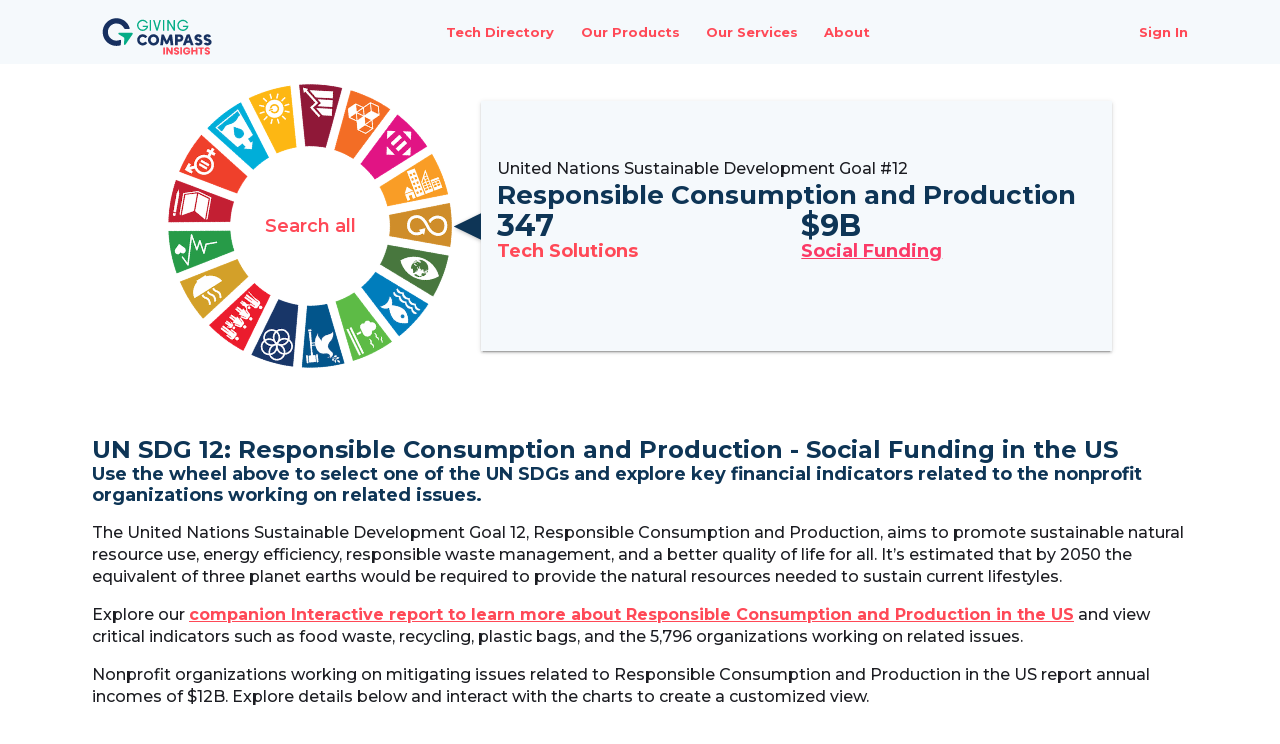

--- FILE ---
content_type: text/html; charset=utf-8
request_url: https://x4i.org/responsible-consumption-production/money-flow/
body_size: 22781
content:
<!doctype html>
<html data-n-head-ssr lang="en" data-n-head="%7B%22lang%22:%7B%22ssr%22:%22en%22%7D%7D">
<head >
  <meta data-n-head="ssr" charset="utf-8"><meta data-n-head="ssr" name="viewport" content="width=device-width, initial-scale=1"><meta data-n-head="ssr" name="description" content="Flow of Money in the Nonprofit and Tech for Good sectors in the US - Nonprofit Software Spending - Report by UN SDG" data-hid="description"><meta data-n-head="ssr" name="keywords" content="X4Impact,x4i.org,Nonprofit Software Spending,Nonprofit Software Market,990 info,Nonprofit Revenue,Nonprofit Stats,Nonprofit Data,UN SDG,Social Impact Data" data-hid="keywords"><meta data-n-head="ssr" name="article:tag" content="X4Impact"><meta data-n-head="ssr" name="article:tag" content="x4i.org"><meta data-n-head="ssr" name="article:tag" content="Nonprofit Software Spending"><meta data-n-head="ssr" name="article:tag" content="Nonprofit Software Market"><meta data-n-head="ssr" name="article:tag" content="990 info"><meta data-n-head="ssr" name="article:tag" content="Nonprofit Revenue"><meta data-n-head="ssr" name="article:tag" content="Nonprofit Stats"><meta data-n-head="ssr" name="article:tag" content="Nonprofit Data"><meta data-n-head="ssr" name="article:tag" content="UN SDG"><meta data-n-head="ssr" name="article:tag" content="Social Impact Data"><meta data-n-head="ssr" property="og:description" content="Flow of Money in the Nonprofit and Tech for Good sectors in the US - Nonprofit Software Spending - Report by UN SDG" data-hid="og:description"><meta data-n-head="ssr" property="og:locale" content="en_US" data-hid="og:locale"><meta data-n-head="ssr" property="og:site_name" content="Giving Compass Insights" data-hid="og:site_name"><meta data-n-head="ssr" property="og:title" content="Size of the Nonprofit and Tech for Good Sector in the US - UN SDG #12 - Report - GC Insights" data-hid="og:title"><meta data-n-head="ssr" property="og:type" content="article" data-hid="og:type"><meta data-n-head="ssr" property="og:url" content="https://x4i.org/responsible-consumption-production/money-flow/" data-hid="og:url"><meta data-n-head="ssr" property="og:image" content="https://ai4pi.blob.core.windows.net/$web/gcn-seo/site-image.png" data-hid="og:image"><meta data-n-head="ssr" property="og:image:alt" content="Giving Compass Insights - Powering social impact through data" data-hid="og:image:alt"><meta data-n-head="ssr" name="article:tag" content="X4Impact"><meta data-n-head="ssr" name="article:tag" content="x4i.org"><meta data-n-head="ssr" name="article:tag" content="Nonprofit Software Spending"><meta data-n-head="ssr" name="article:tag" content="Nonprofit Software Market"><meta data-n-head="ssr" name="article:tag" content="990 info"><meta data-n-head="ssr" name="article:tag" content="Nonprofit Revenue"><meta data-n-head="ssr" name="article:tag" content="Nonprofit Stats"><meta data-n-head="ssr" name="article:tag" content="Nonprofit Data"><meta data-n-head="ssr" name="article:tag" content="UN SDG"><meta data-n-head="ssr" name="article:tag" content="Social Impact Data"><meta data-n-head="ssr" name="twitter:card" content="summary_large_image" data-hid="twitter:card"><meta data-n-head="ssr" name="twitter:description" content="Flow of Money in the Nonprofit and Tech for Good sectors in the US - Nonprofit Software Spending - Report by UN SDG" data-hid="twitter:description"><meta data-n-head="ssr" name="twitter:title" content="Size of the Nonprofit and Tech for Good Sector in the US - UN SDG #12 - Report - GC Insights" data-hid="twitter:title"><meta data-n-head="ssr" name="twitter:image" content="https://ai4pi.blob.core.windows.net/$web/gcn-seo/site-image.png" data-hid="twitter:image"><title>Size of the Nonprofit and Tech for Good Sector in the US - UN SDG #12 - Report - GC Insights</title><link data-n-head="ssr" rel="icon" type="image/x-icon" href="/favicon.svg"><link data-n-head="ssr" rel="stylesheet" type="text/css" href="https://fonts.googleapis.com/css?family=Material+Icons"><link data-n-head="ssr" rel="canonical" data-hid="canonical" href="https://x4i.org/responsible-consumption-production/money-flow/"><style data-n-head="vuetify" type="text/css" id="vuetify-theme-stylesheet" nonce="undefined">:root {
  --v-anchor-base: #FF4957;
  --v-primary-base: #ff4957;
  --v-primary-lighten5: #ffddda;
  --v-primary-lighten4: #ffbfbe;
  --v-primary-lighten3: #ffa2a3;
  --v-primary-lighten2: #ff8589;
  --v-primary-lighten1: #ff686f;
  --v-primary-darken1: #df2540;
  --v-primary-darken2: #bf002a;
  --v-primary-darken3: #9f0016;
  --v-primary-darken4: #800000;
  --v-secondary-base: #304659;
  --v-secondary-lighten5: #afc6dc;
  --v-secondary-lighten4: #94aac1;
  --v-secondary-lighten3: #7a90a5;
  --v-secondary-lighten2: #60768b;
  --v-secondary-lighten1: #485e72;
  --v-secondary-darken1: #193042;
  --v-secondary-darken2: #011b2b;
  --v-secondary-darken3: #000018;
  --v-secondary-darken4: #000000;
  --v-accent-base: #fb3a67;
  --v-accent-lighten5: #ffd3ec;
  --v-accent-lighten4: #ffb5d0;
  --v-accent-lighten3: #ff97b4;
  --v-accent-lighten2: #ff7a9a;
  --v-accent-lighten1: #ff5b80;
  --v-accent-darken1: #db044f;
  --v-accent-darken2: #bb0039;
  --v-accent-darken3: #9c0024;
  --v-accent-darken4: #7d0010;
  --v-error-base: #b20019;
  --v-error-lighten5: #ffa591;
  --v-error-lighten4: #ff8877;
  --v-error-lighten3: #ff6c5e;
  --v-error-lighten2: #f24f46;
  --v-error-lighten1: #d2302f;
  --v-error-darken1: #930001;
  --v-error-darken2: #750000;
  --v-error-darken3: #590000;
  --v-error-darken4: #460000;
  --v-info-base: #8298ab;
  --v-info-lighten5: #ffffff;
  --v-info-lighten4: #f0ffff;
  --v-info-lighten3: #d3eaff;
  --v-info-lighten2: #b8cee2;
  --v-info-lighten1: #9cb3c6;
  --v-info-darken1: #687e90;
  --v-info-darken2: #506577;
  --v-info-darken3: #384d5e;
  --v-info-darken4: #213746;
  --v-success-base: #50755c;
  --v-success-lighten5: #d4fde0;
  --v-success-lighten4: #b8e1c4;
  --v-success-lighten3: #9dc5a9;
  --v-success-lighten2: #82a98e;
  --v-success-lighten1: #698f75;
  --v-success-darken1: #385c44;
  --v-success-darken2: #21442e;
  --v-success-darken3: #0a2e19;
  --v-success-darken4: #001b00;
  --v-warning-base: #ffc107;
  --v-warning-lighten5: #ffffae;
  --v-warning-lighten4: #ffff91;
  --v-warning-lighten3: #ffff74;
  --v-warning-lighten2: #fff956;
  --v-warning-lighten1: #ffdd37;
  --v-warning-darken1: #e0a600;
  --v-warning-darken2: #c18c00;
  --v-warning-darken3: #a27300;
  --v-warning-darken4: #855a00;
  --v-background-base: #ffffff;
  --v-background-lighten5: #ffffff;
  --v-background-lighten4: #ffffff;
  --v-background-lighten3: #ffffff;
  --v-background-lighten2: #ffffff;
  --v-background-lighten1: #ffffff;
  --v-background-darken1: #e2e2e2;
  --v-background-darken2: #c6c6c6;
  --v-background-darken3: #ababab;
  --v-background-darken4: #919191;
}

.v-application a { color: var(--v-anchor-base); }
.v-application .primary {
  background-color: var(--v-primary-base) !important;
  border-color: var(--v-primary-base) !important;
}
.v-application .primary--text {
  color: var(--v-primary-base) !important;
  caret-color: var(--v-primary-base) !important;
}
.v-application .primary.lighten-5 {
  background-color: var(--v-primary-lighten5) !important;
  border-color: var(--v-primary-lighten5) !important;
}
.v-application .primary--text.text--lighten-5 {
  color: var(--v-primary-lighten5) !important;
  caret-color: var(--v-primary-lighten5) !important;
}
.v-application .primary.lighten-4 {
  background-color: var(--v-primary-lighten4) !important;
  border-color: var(--v-primary-lighten4) !important;
}
.v-application .primary--text.text--lighten-4 {
  color: var(--v-primary-lighten4) !important;
  caret-color: var(--v-primary-lighten4) !important;
}
.v-application .primary.lighten-3 {
  background-color: var(--v-primary-lighten3) !important;
  border-color: var(--v-primary-lighten3) !important;
}
.v-application .primary--text.text--lighten-3 {
  color: var(--v-primary-lighten3) !important;
  caret-color: var(--v-primary-lighten3) !important;
}
.v-application .primary.lighten-2 {
  background-color: var(--v-primary-lighten2) !important;
  border-color: var(--v-primary-lighten2) !important;
}
.v-application .primary--text.text--lighten-2 {
  color: var(--v-primary-lighten2) !important;
  caret-color: var(--v-primary-lighten2) !important;
}
.v-application .primary.lighten-1 {
  background-color: var(--v-primary-lighten1) !important;
  border-color: var(--v-primary-lighten1) !important;
}
.v-application .primary--text.text--lighten-1 {
  color: var(--v-primary-lighten1) !important;
  caret-color: var(--v-primary-lighten1) !important;
}
.v-application .primary.darken-1 {
  background-color: var(--v-primary-darken1) !important;
  border-color: var(--v-primary-darken1) !important;
}
.v-application .primary--text.text--darken-1 {
  color: var(--v-primary-darken1) !important;
  caret-color: var(--v-primary-darken1) !important;
}
.v-application .primary.darken-2 {
  background-color: var(--v-primary-darken2) !important;
  border-color: var(--v-primary-darken2) !important;
}
.v-application .primary--text.text--darken-2 {
  color: var(--v-primary-darken2) !important;
  caret-color: var(--v-primary-darken2) !important;
}
.v-application .primary.darken-3 {
  background-color: var(--v-primary-darken3) !important;
  border-color: var(--v-primary-darken3) !important;
}
.v-application .primary--text.text--darken-3 {
  color: var(--v-primary-darken3) !important;
  caret-color: var(--v-primary-darken3) !important;
}
.v-application .primary.darken-4 {
  background-color: var(--v-primary-darken4) !important;
  border-color: var(--v-primary-darken4) !important;
}
.v-application .primary--text.text--darken-4 {
  color: var(--v-primary-darken4) !important;
  caret-color: var(--v-primary-darken4) !important;
}
.v-application .secondary {
  background-color: var(--v-secondary-base) !important;
  border-color: var(--v-secondary-base) !important;
}
.v-application .secondary--text {
  color: var(--v-secondary-base) !important;
  caret-color: var(--v-secondary-base) !important;
}
.v-application .secondary.lighten-5 {
  background-color: var(--v-secondary-lighten5) !important;
  border-color: var(--v-secondary-lighten5) !important;
}
.v-application .secondary--text.text--lighten-5 {
  color: var(--v-secondary-lighten5) !important;
  caret-color: var(--v-secondary-lighten5) !important;
}
.v-application .secondary.lighten-4 {
  background-color: var(--v-secondary-lighten4) !important;
  border-color: var(--v-secondary-lighten4) !important;
}
.v-application .secondary--text.text--lighten-4 {
  color: var(--v-secondary-lighten4) !important;
  caret-color: var(--v-secondary-lighten4) !important;
}
.v-application .secondary.lighten-3 {
  background-color: var(--v-secondary-lighten3) !important;
  border-color: var(--v-secondary-lighten3) !important;
}
.v-application .secondary--text.text--lighten-3 {
  color: var(--v-secondary-lighten3) !important;
  caret-color: var(--v-secondary-lighten3) !important;
}
.v-application .secondary.lighten-2 {
  background-color: var(--v-secondary-lighten2) !important;
  border-color: var(--v-secondary-lighten2) !important;
}
.v-application .secondary--text.text--lighten-2 {
  color: var(--v-secondary-lighten2) !important;
  caret-color: var(--v-secondary-lighten2) !important;
}
.v-application .secondary.lighten-1 {
  background-color: var(--v-secondary-lighten1) !important;
  border-color: var(--v-secondary-lighten1) !important;
}
.v-application .secondary--text.text--lighten-1 {
  color: var(--v-secondary-lighten1) !important;
  caret-color: var(--v-secondary-lighten1) !important;
}
.v-application .secondary.darken-1 {
  background-color: var(--v-secondary-darken1) !important;
  border-color: var(--v-secondary-darken1) !important;
}
.v-application .secondary--text.text--darken-1 {
  color: var(--v-secondary-darken1) !important;
  caret-color: var(--v-secondary-darken1) !important;
}
.v-application .secondary.darken-2 {
  background-color: var(--v-secondary-darken2) !important;
  border-color: var(--v-secondary-darken2) !important;
}
.v-application .secondary--text.text--darken-2 {
  color: var(--v-secondary-darken2) !important;
  caret-color: var(--v-secondary-darken2) !important;
}
.v-application .secondary.darken-3 {
  background-color: var(--v-secondary-darken3) !important;
  border-color: var(--v-secondary-darken3) !important;
}
.v-application .secondary--text.text--darken-3 {
  color: var(--v-secondary-darken3) !important;
  caret-color: var(--v-secondary-darken3) !important;
}
.v-application .secondary.darken-4 {
  background-color: var(--v-secondary-darken4) !important;
  border-color: var(--v-secondary-darken4) !important;
}
.v-application .secondary--text.text--darken-4 {
  color: var(--v-secondary-darken4) !important;
  caret-color: var(--v-secondary-darken4) !important;
}
.v-application .accent {
  background-color: var(--v-accent-base) !important;
  border-color: var(--v-accent-base) !important;
}
.v-application .accent--text {
  color: var(--v-accent-base) !important;
  caret-color: var(--v-accent-base) !important;
}
.v-application .accent.lighten-5 {
  background-color: var(--v-accent-lighten5) !important;
  border-color: var(--v-accent-lighten5) !important;
}
.v-application .accent--text.text--lighten-5 {
  color: var(--v-accent-lighten5) !important;
  caret-color: var(--v-accent-lighten5) !important;
}
.v-application .accent.lighten-4 {
  background-color: var(--v-accent-lighten4) !important;
  border-color: var(--v-accent-lighten4) !important;
}
.v-application .accent--text.text--lighten-4 {
  color: var(--v-accent-lighten4) !important;
  caret-color: var(--v-accent-lighten4) !important;
}
.v-application .accent.lighten-3 {
  background-color: var(--v-accent-lighten3) !important;
  border-color: var(--v-accent-lighten3) !important;
}
.v-application .accent--text.text--lighten-3 {
  color: var(--v-accent-lighten3) !important;
  caret-color: var(--v-accent-lighten3) !important;
}
.v-application .accent.lighten-2 {
  background-color: var(--v-accent-lighten2) !important;
  border-color: var(--v-accent-lighten2) !important;
}
.v-application .accent--text.text--lighten-2 {
  color: var(--v-accent-lighten2) !important;
  caret-color: var(--v-accent-lighten2) !important;
}
.v-application .accent.lighten-1 {
  background-color: var(--v-accent-lighten1) !important;
  border-color: var(--v-accent-lighten1) !important;
}
.v-application .accent--text.text--lighten-1 {
  color: var(--v-accent-lighten1) !important;
  caret-color: var(--v-accent-lighten1) !important;
}
.v-application .accent.darken-1 {
  background-color: var(--v-accent-darken1) !important;
  border-color: var(--v-accent-darken1) !important;
}
.v-application .accent--text.text--darken-1 {
  color: var(--v-accent-darken1) !important;
  caret-color: var(--v-accent-darken1) !important;
}
.v-application .accent.darken-2 {
  background-color: var(--v-accent-darken2) !important;
  border-color: var(--v-accent-darken2) !important;
}
.v-application .accent--text.text--darken-2 {
  color: var(--v-accent-darken2) !important;
  caret-color: var(--v-accent-darken2) !important;
}
.v-application .accent.darken-3 {
  background-color: var(--v-accent-darken3) !important;
  border-color: var(--v-accent-darken3) !important;
}
.v-application .accent--text.text--darken-3 {
  color: var(--v-accent-darken3) !important;
  caret-color: var(--v-accent-darken3) !important;
}
.v-application .accent.darken-4 {
  background-color: var(--v-accent-darken4) !important;
  border-color: var(--v-accent-darken4) !important;
}
.v-application .accent--text.text--darken-4 {
  color: var(--v-accent-darken4) !important;
  caret-color: var(--v-accent-darken4) !important;
}
.v-application .error {
  background-color: var(--v-error-base) !important;
  border-color: var(--v-error-base) !important;
}
.v-application .error--text {
  color: var(--v-error-base) !important;
  caret-color: var(--v-error-base) !important;
}
.v-application .error.lighten-5 {
  background-color: var(--v-error-lighten5) !important;
  border-color: var(--v-error-lighten5) !important;
}
.v-application .error--text.text--lighten-5 {
  color: var(--v-error-lighten5) !important;
  caret-color: var(--v-error-lighten5) !important;
}
.v-application .error.lighten-4 {
  background-color: var(--v-error-lighten4) !important;
  border-color: var(--v-error-lighten4) !important;
}
.v-application .error--text.text--lighten-4 {
  color: var(--v-error-lighten4) !important;
  caret-color: var(--v-error-lighten4) !important;
}
.v-application .error.lighten-3 {
  background-color: var(--v-error-lighten3) !important;
  border-color: var(--v-error-lighten3) !important;
}
.v-application .error--text.text--lighten-3 {
  color: var(--v-error-lighten3) !important;
  caret-color: var(--v-error-lighten3) !important;
}
.v-application .error.lighten-2 {
  background-color: var(--v-error-lighten2) !important;
  border-color: var(--v-error-lighten2) !important;
}
.v-application .error--text.text--lighten-2 {
  color: var(--v-error-lighten2) !important;
  caret-color: var(--v-error-lighten2) !important;
}
.v-application .error.lighten-1 {
  background-color: var(--v-error-lighten1) !important;
  border-color: var(--v-error-lighten1) !important;
}
.v-application .error--text.text--lighten-1 {
  color: var(--v-error-lighten1) !important;
  caret-color: var(--v-error-lighten1) !important;
}
.v-application .error.darken-1 {
  background-color: var(--v-error-darken1) !important;
  border-color: var(--v-error-darken1) !important;
}
.v-application .error--text.text--darken-1 {
  color: var(--v-error-darken1) !important;
  caret-color: var(--v-error-darken1) !important;
}
.v-application .error.darken-2 {
  background-color: var(--v-error-darken2) !important;
  border-color: var(--v-error-darken2) !important;
}
.v-application .error--text.text--darken-2 {
  color: var(--v-error-darken2) !important;
  caret-color: var(--v-error-darken2) !important;
}
.v-application .error.darken-3 {
  background-color: var(--v-error-darken3) !important;
  border-color: var(--v-error-darken3) !important;
}
.v-application .error--text.text--darken-3 {
  color: var(--v-error-darken3) !important;
  caret-color: var(--v-error-darken3) !important;
}
.v-application .error.darken-4 {
  background-color: var(--v-error-darken4) !important;
  border-color: var(--v-error-darken4) !important;
}
.v-application .error--text.text--darken-4 {
  color: var(--v-error-darken4) !important;
  caret-color: var(--v-error-darken4) !important;
}
.v-application .info {
  background-color: var(--v-info-base) !important;
  border-color: var(--v-info-base) !important;
}
.v-application .info--text {
  color: var(--v-info-base) !important;
  caret-color: var(--v-info-base) !important;
}
.v-application .info.lighten-5 {
  background-color: var(--v-info-lighten5) !important;
  border-color: var(--v-info-lighten5) !important;
}
.v-application .info--text.text--lighten-5 {
  color: var(--v-info-lighten5) !important;
  caret-color: var(--v-info-lighten5) !important;
}
.v-application .info.lighten-4 {
  background-color: var(--v-info-lighten4) !important;
  border-color: var(--v-info-lighten4) !important;
}
.v-application .info--text.text--lighten-4 {
  color: var(--v-info-lighten4) !important;
  caret-color: var(--v-info-lighten4) !important;
}
.v-application .info.lighten-3 {
  background-color: var(--v-info-lighten3) !important;
  border-color: var(--v-info-lighten3) !important;
}
.v-application .info--text.text--lighten-3 {
  color: var(--v-info-lighten3) !important;
  caret-color: var(--v-info-lighten3) !important;
}
.v-application .info.lighten-2 {
  background-color: var(--v-info-lighten2) !important;
  border-color: var(--v-info-lighten2) !important;
}
.v-application .info--text.text--lighten-2 {
  color: var(--v-info-lighten2) !important;
  caret-color: var(--v-info-lighten2) !important;
}
.v-application .info.lighten-1 {
  background-color: var(--v-info-lighten1) !important;
  border-color: var(--v-info-lighten1) !important;
}
.v-application .info--text.text--lighten-1 {
  color: var(--v-info-lighten1) !important;
  caret-color: var(--v-info-lighten1) !important;
}
.v-application .info.darken-1 {
  background-color: var(--v-info-darken1) !important;
  border-color: var(--v-info-darken1) !important;
}
.v-application .info--text.text--darken-1 {
  color: var(--v-info-darken1) !important;
  caret-color: var(--v-info-darken1) !important;
}
.v-application .info.darken-2 {
  background-color: var(--v-info-darken2) !important;
  border-color: var(--v-info-darken2) !important;
}
.v-application .info--text.text--darken-2 {
  color: var(--v-info-darken2) !important;
  caret-color: var(--v-info-darken2) !important;
}
.v-application .info.darken-3 {
  background-color: var(--v-info-darken3) !important;
  border-color: var(--v-info-darken3) !important;
}
.v-application .info--text.text--darken-3 {
  color: var(--v-info-darken3) !important;
  caret-color: var(--v-info-darken3) !important;
}
.v-application .info.darken-4 {
  background-color: var(--v-info-darken4) !important;
  border-color: var(--v-info-darken4) !important;
}
.v-application .info--text.text--darken-4 {
  color: var(--v-info-darken4) !important;
  caret-color: var(--v-info-darken4) !important;
}
.v-application .success {
  background-color: var(--v-success-base) !important;
  border-color: var(--v-success-base) !important;
}
.v-application .success--text {
  color: var(--v-success-base) !important;
  caret-color: var(--v-success-base) !important;
}
.v-application .success.lighten-5 {
  background-color: var(--v-success-lighten5) !important;
  border-color: var(--v-success-lighten5) !important;
}
.v-application .success--text.text--lighten-5 {
  color: var(--v-success-lighten5) !important;
  caret-color: var(--v-success-lighten5) !important;
}
.v-application .success.lighten-4 {
  background-color: var(--v-success-lighten4) !important;
  border-color: var(--v-success-lighten4) !important;
}
.v-application .success--text.text--lighten-4 {
  color: var(--v-success-lighten4) !important;
  caret-color: var(--v-success-lighten4) !important;
}
.v-application .success.lighten-3 {
  background-color: var(--v-success-lighten3) !important;
  border-color: var(--v-success-lighten3) !important;
}
.v-application .success--text.text--lighten-3 {
  color: var(--v-success-lighten3) !important;
  caret-color: var(--v-success-lighten3) !important;
}
.v-application .success.lighten-2 {
  background-color: var(--v-success-lighten2) !important;
  border-color: var(--v-success-lighten2) !important;
}
.v-application .success--text.text--lighten-2 {
  color: var(--v-success-lighten2) !important;
  caret-color: var(--v-success-lighten2) !important;
}
.v-application .success.lighten-1 {
  background-color: var(--v-success-lighten1) !important;
  border-color: var(--v-success-lighten1) !important;
}
.v-application .success--text.text--lighten-1 {
  color: var(--v-success-lighten1) !important;
  caret-color: var(--v-success-lighten1) !important;
}
.v-application .success.darken-1 {
  background-color: var(--v-success-darken1) !important;
  border-color: var(--v-success-darken1) !important;
}
.v-application .success--text.text--darken-1 {
  color: var(--v-success-darken1) !important;
  caret-color: var(--v-success-darken1) !important;
}
.v-application .success.darken-2 {
  background-color: var(--v-success-darken2) !important;
  border-color: var(--v-success-darken2) !important;
}
.v-application .success--text.text--darken-2 {
  color: var(--v-success-darken2) !important;
  caret-color: var(--v-success-darken2) !important;
}
.v-application .success.darken-3 {
  background-color: var(--v-success-darken3) !important;
  border-color: var(--v-success-darken3) !important;
}
.v-application .success--text.text--darken-3 {
  color: var(--v-success-darken3) !important;
  caret-color: var(--v-success-darken3) !important;
}
.v-application .success.darken-4 {
  background-color: var(--v-success-darken4) !important;
  border-color: var(--v-success-darken4) !important;
}
.v-application .success--text.text--darken-4 {
  color: var(--v-success-darken4) !important;
  caret-color: var(--v-success-darken4) !important;
}
.v-application .warning {
  background-color: var(--v-warning-base) !important;
  border-color: var(--v-warning-base) !important;
}
.v-application .warning--text {
  color: var(--v-warning-base) !important;
  caret-color: var(--v-warning-base) !important;
}
.v-application .warning.lighten-5 {
  background-color: var(--v-warning-lighten5) !important;
  border-color: var(--v-warning-lighten5) !important;
}
.v-application .warning--text.text--lighten-5 {
  color: var(--v-warning-lighten5) !important;
  caret-color: var(--v-warning-lighten5) !important;
}
.v-application .warning.lighten-4 {
  background-color: var(--v-warning-lighten4) !important;
  border-color: var(--v-warning-lighten4) !important;
}
.v-application .warning--text.text--lighten-4 {
  color: var(--v-warning-lighten4) !important;
  caret-color: var(--v-warning-lighten4) !important;
}
.v-application .warning.lighten-3 {
  background-color: var(--v-warning-lighten3) !important;
  border-color: var(--v-warning-lighten3) !important;
}
.v-application .warning--text.text--lighten-3 {
  color: var(--v-warning-lighten3) !important;
  caret-color: var(--v-warning-lighten3) !important;
}
.v-application .warning.lighten-2 {
  background-color: var(--v-warning-lighten2) !important;
  border-color: var(--v-warning-lighten2) !important;
}
.v-application .warning--text.text--lighten-2 {
  color: var(--v-warning-lighten2) !important;
  caret-color: var(--v-warning-lighten2) !important;
}
.v-application .warning.lighten-1 {
  background-color: var(--v-warning-lighten1) !important;
  border-color: var(--v-warning-lighten1) !important;
}
.v-application .warning--text.text--lighten-1 {
  color: var(--v-warning-lighten1) !important;
  caret-color: var(--v-warning-lighten1) !important;
}
.v-application .warning.darken-1 {
  background-color: var(--v-warning-darken1) !important;
  border-color: var(--v-warning-darken1) !important;
}
.v-application .warning--text.text--darken-1 {
  color: var(--v-warning-darken1) !important;
  caret-color: var(--v-warning-darken1) !important;
}
.v-application .warning.darken-2 {
  background-color: var(--v-warning-darken2) !important;
  border-color: var(--v-warning-darken2) !important;
}
.v-application .warning--text.text--darken-2 {
  color: var(--v-warning-darken2) !important;
  caret-color: var(--v-warning-darken2) !important;
}
.v-application .warning.darken-3 {
  background-color: var(--v-warning-darken3) !important;
  border-color: var(--v-warning-darken3) !important;
}
.v-application .warning--text.text--darken-3 {
  color: var(--v-warning-darken3) !important;
  caret-color: var(--v-warning-darken3) !important;
}
.v-application .warning.darken-4 {
  background-color: var(--v-warning-darken4) !important;
  border-color: var(--v-warning-darken4) !important;
}
.v-application .warning--text.text--darken-4 {
  color: var(--v-warning-darken4) !important;
  caret-color: var(--v-warning-darken4) !important;
}
.v-application .background {
  background-color: var(--v-background-base) !important;
  border-color: var(--v-background-base) !important;
}
.v-application .background--text {
  color: var(--v-background-base) !important;
  caret-color: var(--v-background-base) !important;
}
.v-application .background.lighten-5 {
  background-color: var(--v-background-lighten5) !important;
  border-color: var(--v-background-lighten5) !important;
}
.v-application .background--text.text--lighten-5 {
  color: var(--v-background-lighten5) !important;
  caret-color: var(--v-background-lighten5) !important;
}
.v-application .background.lighten-4 {
  background-color: var(--v-background-lighten4) !important;
  border-color: var(--v-background-lighten4) !important;
}
.v-application .background--text.text--lighten-4 {
  color: var(--v-background-lighten4) !important;
  caret-color: var(--v-background-lighten4) !important;
}
.v-application .background.lighten-3 {
  background-color: var(--v-background-lighten3) !important;
  border-color: var(--v-background-lighten3) !important;
}
.v-application .background--text.text--lighten-3 {
  color: var(--v-background-lighten3) !important;
  caret-color: var(--v-background-lighten3) !important;
}
.v-application .background.lighten-2 {
  background-color: var(--v-background-lighten2) !important;
  border-color: var(--v-background-lighten2) !important;
}
.v-application .background--text.text--lighten-2 {
  color: var(--v-background-lighten2) !important;
  caret-color: var(--v-background-lighten2) !important;
}
.v-application .background.lighten-1 {
  background-color: var(--v-background-lighten1) !important;
  border-color: var(--v-background-lighten1) !important;
}
.v-application .background--text.text--lighten-1 {
  color: var(--v-background-lighten1) !important;
  caret-color: var(--v-background-lighten1) !important;
}
.v-application .background.darken-1 {
  background-color: var(--v-background-darken1) !important;
  border-color: var(--v-background-darken1) !important;
}
.v-application .background--text.text--darken-1 {
  color: var(--v-background-darken1) !important;
  caret-color: var(--v-background-darken1) !important;
}
.v-application .background.darken-2 {
  background-color: var(--v-background-darken2) !important;
  border-color: var(--v-background-darken2) !important;
}
.v-application .background--text.text--darken-2 {
  color: var(--v-background-darken2) !important;
  caret-color: var(--v-background-darken2) !important;
}
.v-application .background.darken-3 {
  background-color: var(--v-background-darken3) !important;
  border-color: var(--v-background-darken3) !important;
}
.v-application .background--text.text--darken-3 {
  color: var(--v-background-darken3) !important;
  caret-color: var(--v-background-darken3) !important;
}
.v-application .background.darken-4 {
  background-color: var(--v-background-darken4) !important;
  border-color: var(--v-background-darken4) !important;
}
.v-application .background--text.text--darken-4 {
  color: var(--v-background-darken4) !important;
  caret-color: var(--v-background-darken4) !important;
}</style><script data-n-head="ssr" data-hid="newRelic" src="/js/newrelic-browser-prod.js"></script><script data-n-head="ssr" data-hid="gtm-script">if(!window._gtm_init){window._gtm_init=1;(function(w,n,d,m,e,p){w[d]=(w[d]==1||n[d]=='yes'||n[d]==1||n[m]==1||(w[e]&&w[e].p&&e[e][p]()))?1:0})(window,'navigator','doNotTrack','msDoNotTrack','external','msTrackingProtectionEnabled');(function(w,d,s,l,x,y){w[l]=w[l]||[];w[l].push({'gtm.start':new Date().getTime(),event:'gtm.js'});w[x]={};w._gtm_inject=function(i){if(w.doNotTrack||w[x][i])return;w[x][i]=1;var f=d.getElementsByTagName(s)[0],j=d.createElement(s);j.async=true;j.src='https://www.googletagmanager.com/gtm.js?id='+i;f.parentNode.insertBefore(j,f);};w[y]('GTM-WWZ8GBK')})(window,document,'script','dataLayer','_gtm_ids','_gtm_inject')}</script><script data-n-head="ssr" src="https://www.google-analytics.com/analytics.js" async></script><script data-n-head="ssr" src="https://www.googletagmanager.com/gtag/js?id=G-KMEEF1V8SN" async></script><link rel="preload" href="/_nuxt/7eb2603.modern.js" as="script"><link rel="preload" href="/_nuxt/ee98ecd.modern.js" as="script"><link rel="preload" href="/_nuxt/css/cabe951.css" as="style"><link rel="preload" href="/_nuxt/b6115aa.modern.js" as="script"><link rel="preload" href="/_nuxt/css/df345d8.css" as="style"><link rel="preload" href="/_nuxt/83bf004.modern.js" as="script"><link rel="preload" href="/_nuxt/7add4a5.modern.js" as="script"><link rel="preload" href="/_nuxt/css/deb22a1.css" as="style"><link rel="preload" href="/_nuxt/84b74dd.modern.js" as="script"><link rel="preload" href="/_nuxt/css/51efe25.css" as="style"><link rel="preload" href="/_nuxt/e6ff76d.modern.js" as="script"><link rel="preload" href="/_nuxt/css/d783061.css" as="style"><link rel="preload" href="/_nuxt/77d0d10.modern.js" as="script"><link rel="stylesheet" href="/_nuxt/css/cabe951.css"><link rel="stylesheet" href="/_nuxt/css/df345d8.css"><link rel="stylesheet" href="/_nuxt/css/deb22a1.css"><link rel="stylesheet" href="/_nuxt/css/51efe25.css"><link rel="stylesheet" href="/_nuxt/css/d783061.css">
  <link rel="stylesheet" href="https://unpkg.com/leaflet@1.7.1/dist/leaflet.css" integrity="sha512-xodZBNTC5n17Xt2atTPuE1HxjVMSvLVW9ocqUKLsCC5CXdbqCmblAshOMAS6/keqq/sMZMZ19scR4PsZChSR7A==" crossorigin="">
  <script src="https://unpkg.com/leaflet@1.7.1/dist/leaflet.js" integrity="sha512-XQoYMqMTK8LvdxXYG3nZ448hOEQiglfqkJs1NOQV44cWnUrBc8PkAOcXy20w0vlaXaVUearIOBhiXZ5V3ynxwA==" crossorigin=""></script>
</head>
<body >
<noscript data-n-head="ssr" data-hid="gtm-noscript" data-pbody="true"><iframe src="https://www.googletagmanager.com/ns.html?id=GTM-WWZ8GBK&" height="0" width="0" style="display:none;visibility:hidden" title="gtm"></iframe></noscript><div data-server-rendered="true" id="__nuxt"><!----><div id="__layout"><div data-app="true" id="app" class="v-application v-application--is-ltr theme--light"><div class="v-application--wrap"><header class="x4-bar v-sheet theme--light v-toolbar v-app-bar v-app-bar--elevate-on-scroll v-app-bar--fixed v-app-bar--hide-shadow" style="min-height:52px;max-height:64px;height:56px;margin-top:0px;transform:translateY(0px);left:0px;right:0px;background-color:#F5F9FC;border-color:#F5F9FC;" data-v-754e9bc7><div class="v-toolbar__content" style="height:56px;"><button type="button" class="v-app-bar__nav-icon x4-hamburger-visible v-btn v-btn--icon v-btn--round theme--light v-size--default" data-v-754e9bc7><span class="v-btn__content"><i aria-hidden="true" class="v-icon notranslate material-icons theme--light" data-v-754e9bc7>menu</i></span></button> <div class="x4-bar__logo-container px-0" data-v-754e9bc7><a href="/" class="nuxt-link-active" data-v-754e9bc7><div class="v-image v-responsive x4-bar__logo theme--light" style="min-height:30px;min-width:130px;max-height:40px;max-width:140px;" data-v-754e9bc7><div class="v-image__image v-image__image--preload v-image__image--contain" style="background-image:;background-position:center center;"></div><div class="v-responsive__content"></div></div></a></div> <div class="v-toolbar__items x4-bar__nav x4-hamburger-hidden" data-v-754e9bc7><div class="v-menu" data-v-754e9bc7><button type="button" data-id="nav-tech" aria-haspopup="true" aria-expanded="false" class="v-btn v-btn--text theme--light v-size--default x4-bar__nav-items x4-nav-tech px-2"><span class="v-btn__content">
      Tech Directory
    </span></button><!----></div> <hr role="separator" aria-orientation="vertical" class="mx-1 visibility-none v-divider v-divider--inset v-divider--vertical theme--light" data-v-754e9bc7><div class="v-menu" data-v-754e9bc7><button type="button" data-id="nav-research" aria-haspopup="true" aria-expanded="false" class="v-btn v-btn--text theme--light v-size--default x4-bar__nav-items x4-nav-research px-2"><span class="v-btn__content">
      Our Products
    </span></button><!----></div> <hr role="separator" aria-orientation="vertical" class="mx-1 visibility-none v-divider v-divider--inset v-divider--vertical theme--light" data-v-754e9bc7><div class="v-menu" data-v-754e9bc7><button type="button" data-id="nav-services" aria-haspopup="true" aria-expanded="false" class="v-btn v-btn--text theme--light v-size--default x4-bar__nav-items x4-nav-services px-2"><span class="v-btn__content">
      Our Services
    </span></button><!----></div> <hr role="separator" aria-orientation="vertical" class="mx-1 visibility-none v-divider v-divider--inset v-divider--vertical theme--light" data-v-754e9bc7><div class="v-menu" data-v-754e9bc7><button type="button" data-id="nav-about-menu" aria-haspopup="true" aria-expanded="false" class="v-btn v-btn--text theme--light v-size--default x4-bar__nav-items x4-nav-about-menu px-2"><span class="v-btn__content">
      About
    </span></button><!----></div> <!----></div> <div class="spacer x4-hamburger-visible" style="opacity:0;" data-v-754e9bc7></div> <div class="v-toolbar__items x4-bar__actions" data-v-6cb42628 data-v-6cb42628 data-v-754e9bc7><button type="button" data-id="login-btn" class="x4-bar__nav-items offset-last v-btn v-btn--text theme--light v-size--default primary--text" data-v-6cb42628><span class="v-btn__content">Sign In
  </span></button></div></div></header> <nav class="pt-5 pb-10 px-3 x4-drawer v-navigation-drawer v-navigation-drawer--clipped v-navigation-drawer--close v-navigation-drawer--fixed v-navigation-drawer--is-mobile theme--light" style="height:100vh;top:0px;transform:translateX(-100%);width:256px;background-color:#F5F9FC;border-color:#F5F9FC;"><div class="v-navigation-drawer__content"><div class="v-list v-sheet theme--light v-list--flat v-list--subheader"><div class="v-list-group v-list-group--sub-group"><div tabindex="0" aria-expanded="false" role="button" class="v-list-group__header v-list-item v-list-item--link theme--light"><div class="v-list-item__icon v-list-group__header__prepend-icon"><i aria-hidden="true" class="v-icon notranslate material-icons theme--light">arrow_drop_down</i></div><div class="v-list-item__title nav-drawer-group">Tech Directory</div></div><!----></div><div class="v-list-group v-list-group--sub-group"><div tabindex="0" aria-expanded="false" role="button" class="v-list-group__header v-list-item v-list-item--link theme--light"><div class="v-list-item__icon v-list-group__header__prepend-icon"><i aria-hidden="true" class="v-icon notranslate material-icons theme--light">arrow_drop_down</i></div><div class="v-list-item__title nav-drawer-group">Our Products</div></div><!----></div><div class="v-list-group v-list-group--sub-group"><div tabindex="0" aria-expanded="false" role="button" class="v-list-group__header v-list-item v-list-item--link theme--light"><div class="v-list-item__icon v-list-group__header__prepend-icon"><i aria-hidden="true" class="v-icon notranslate material-icons theme--light">arrow_drop_down</i></div><div class="v-list-item__title nav-drawer-group">Our Services</div></div><!----></div><div class="v-list-group v-list-group--sub-group"><div tabindex="0" aria-expanded="false" role="button" class="v-list-group__header v-list-item v-list-item--link theme--light"><div class="v-list-item__icon v-list-group__header__prepend-icon"><i aria-hidden="true" class="v-icon notranslate material-icons theme--light">arrow_drop_down</i></div><div class="v-list-item__title nav-drawer-group">About</div></div><!----></div></div> <hr role="separator" aria-orientation="horizontal" class="xs-only v-divider theme--light"> <div class="v-list xs-only v-sheet theme--light"><!----><!----><div tabindex="0" class="v-list-item v-list-item--link theme--light"><div class="v-list-item__content"><div class="v-list-item__title nav-drawer-item">Sign in</div></div></div></div></div><div class="v-navigation-drawer__border"></div></nav> <main class="v-main" style="padding-top:56px;padding-right:0px;padding-bottom:0px;padding-left:0px;"><div class="v-main__wrap"><div class="container pa-0 container--fluid"><div class="container px-0 pt-0 container--fluid"><div class="container px-0 container--fluid" data-v-4d99e80e data-v-4d99e80e><div class="row align-self-start no-gutters" data-v-4d99e80e data-v-4d99e80e><div class="pa-0 col" data-v-4d99e80e data-v-4d99e80e><section class="category-wheel-container" data-v-7f143d0c data-v-4d99e80e><div class="category-wheel-card pl-4-sm-down" data-v-7f143d0c><section class="nav-wheel-container" data-v-42a28d9c data-v-7f143d0c><div id="nav-wheel-wrapper" class="nav-wheel-wrapper" data-v-42a28d9c><div id="nav-wheel" data-v-42a28d9c><svg xmlns="http://www.w3.org/2000/svg" viewBox="0 0 360 360" preserveAspectRatio="xMinYMin meet" width="100%" height="100%" fill="none" style="stroke-opacity: 0.00001; stroke-width: 79; margin: 0 !important;"><a href="/no-poverty/money-flow/" class="navwheel-link wheel-UNSDG1" data-category="UNSDG1"><path data-id="1" data-category-slug="no-poverty" style="stroke:#E5243B" d="M 319.0722212873447 199.97917080871554 A 140.5 140.5 0 0 0 318.77021185361684 158.02095766184758"></path></a><a href="/zero-hunger/money-flow/" class="navwheel-link wheel-UNSDG2" data-category="UNSDG2"><path data-id="2" data-category-slug="zero-hunger" style="stroke:#DDA63A" d="M 302.4652024787196 248.8659871187962 A 140.5 140.5 0 0 0 317.3397718420865 209.63169030554297"></path></a><a href="/health-and-well-being/money-flow/" class="navwheel-link wheel-UNSDG3" data-category="UNSDG3"><path data-id="3" data-category-slug="health-and-well-being" style="stroke:#4C9F38" d="M 269.3205415232866 288.4531735911256 A 140.5 140.5 0 0 0 297.3630349782454 257.240973716643"></path></a><a href="/quality-education/money-flow/" class="navwheel-link wheel-UNSDG4" data-category="UNSDG4"><path data-id="4" data-category-slug="quality-education" style="stroke:#C5192D" d="M 224.11407752361418 313.39489557040986 A 140.5 140.5 0 0 0 261.5376502172942 294.41967312067527"></path></a><a href="/gender-equality/money-flow/" class="navwheel-link wheel-UNSDG5" data-category="UNSDG5"><path data-id="5" data-category-slug="gender-equality" style="stroke:#FF3A21" d="M 172.95046967445643 320.3230348951634 A 140.5 140.5 0 0 0 214.7014603174748 316.14719479972666"></path></a><a href="/clean-water-sanitation/money-flow/" class="navwheel-link wheel-UNSDG6" data-category="UNSDG6"><path data-id="6" data-category-slug="clean-water-sanitation" style="stroke:#26BDE2" d="M 122.73882701595906 308.30201895719233 A 140.5 140.5 0 0 0 163.1792018766609 319.4894646577077"></path></a><a href="/affordable-clean-energy/money-flow/" class="navwheel-link wheel-UNSDG7" data-category="UNSDG7"><path data-id="7" data-category-slug="affordable-clean-energy" style="stroke:#FCC30B" d="M 80.25970566596224 278.9551599774338 A 140.5 140.5 0 0 0 113.92841593870602 303.99514417763044"></path></a><a href="/decent-work-economic-growth/money-flow/" class="navwheel-link wheel-UNSDG8" data-category="UNSDG8"><path data-id="8" data-category-slug="decent-work-economic-growth" style="stroke:#A21942" d="M 51.24946577721346 236.24544370299762 A 140.5 140.5 0 0 0 73.59990499121871 271.75657895825407"></path></a><a href="/industry-innovation-infrastructure/money-flow/" class="navwheel-link wheel-UNSDG9" data-category="UNSDG9"><path data-id="9" data-category-slug="industry-innovation-infrastructure" style="stroke:#FD6925" d="M 39.625636216384464 185.94036971451817 A 140.5 140.5 0 0 0 47.63961179070611 227.12724936896933"></path></a><a href="/reduced-inequality/money-flow/" class="navwheel-link wheel-UNSDG10" data-category="UNSDG10"><path data-id="10" data-category-slug="reduced-inequality" style="stroke:#DD1367" d="M 46.95789334673344 134.83311105177987 A 140.5 140.5 0 0 0 39.553201867349316 176.13387865083553"></path></a><a href="/sustainable-cities-communities/money-flow/" class="navwheel-link wheel-UNSDG11" data-category="UNSDG11"><path data-id="11" data-category-slug="sustainable-cities-communities" style="stroke:#FD9D24" d="M 72.25609268561728 89.8251673878476 A 140.5 140.5 0 0 0 50.432660134888266 125.6625871035561"></path></a><a href="/responsible-consumption-production/money-flow/" class="navwheel-link wheel-UNSDG12" data-category="UNSDG12"><path data-id="12" data-category-slug="responsible-consumption-production" style="stroke:#BF8B2E" d="M 112.10397754005584 56.994389826647506 A 140.5 140.5 0 0 0 78.80882977213572 82.5289937062544"></path></a><a href="/climate-action/money-flow/" class="navwheel-link wheel-UNSDG13" data-category="UNSDG13"><path data-id="13" data-category-slug="climate-action" style="stroke:#3F7E44" d="M 161.12050867039721 40.77423080788725 A 140.5 140.5 0 0 0 120.8498064547637 52.5578382027318"></path></a><a href="/life-below-water/money-flow/" class="navwheel-link wheel-UNSDG14" data-category="UNSDG14"><path data-id="14" data-category-slug="life-below-water" style="stroke:#0A97D9" d="M 212.68651724578672 43.355052818112284 A 140.5 140.5 0 0 0 170.8783968755515 39.79641104294066"></path></a><a href="/life-land/money-flow/" class="navwheel-link wheel-UNSDG15" data-category="UNSDG15"><path data-id="15" data-category-slug="life-land" style="stroke:#56C02B" d="M 259.8385542252019 64.38834289212225 A 140.5 140.5 0 0 0 222.13876420295523 45.9680092237389"></path></a><a href="/peace-justice-strong-institutions/money-flow/" class="navwheel-link wheel-UNSDG16" data-category="UNSDG16"><path data-id="16" data-category-slug="peace-justice-strong-institutions" style="stroke:#00689D" d="M 296.20923117278 101.0337756364699 A 140.5 140.5 0 0 0 267.7087330433416 70.23922308979479"></path></a><a href="/partnerships-goals/money-flow/" class="navwheel-link wheel-UNSDG17" data-category="UNSDG17"><path data-id="17" data-category-slug="partnerships-goals" style="stroke:#19486A" d="M 316.88706933519325 148.34276940694286 A 140.5 140.5 0 0 0 301.4345566827859 109.3324795733199"></path></a></svg></div></div> <div class="nav-wheel-reset" data-v-42a28d9c><a href="/all/money-flow/" class="wheel-search-all" data-v-42a28d9c>
      Search all
    </a></div></section> <div class="category-wheel-info" data-v-4d775e85 data-v-7f143d0c><div class="svg-triangle-container" data-v-dfe11bee data-v-4d775e85><svg version="1.1" viewBox="0 0 100 100" xmlns="http://www.w3.org/2000/svg" class="svg-triangle" data-v-dfe11bee><path d="M 5,50 97.5,5 97.5,95 Z" id="triangle" class="svg-tri-path" data-v-dfe11bee></path></svg></div> <div class="category-info-panel pt-5 px-4" data-v-4d775e85><div class="category-wheel-info__title d-flex flex-column justify-end" data-v-4d775e85><div class="category-labelling" data-v-6ab8580c data-v-4d775e85><div class="category-labelling__overline x4-h4 text--capitalize md-and-up" data-v-6ab8580c>
    United Nations Sustainable Development Goal #12
  </div><div class="category-labelling__overline x4-h4 text--capitalize sm-only" data-v-6ab8580c>
    UN Sustainable Development Goal #12
  </div><div class="category-labelling__overline x4-h4 text--capitalize xs-only" data-v-6ab8580c>
    UN SDG #12
  </div> <div class="category-labelling__title x4-h1 x4-h1-xs fc--blue" data-v-6ab8580c>
    Responsible Consumption and Production
  </div></div></div> <div class="category-metrics" data-v-37ef8e0c data-v-4d775e85><a href="/responsible-consumption-production/tech-solution/" class="category-metrics__item text--deco-no" data-v-37ef8e0c><div class="category-metrics__item-number fc--blue" data-v-37ef8e0c>
        347
      </div> <div class="category-metrics__item-label fc--primary" data-v-37ef8e0c>
      Tech Solutions
    </div></a><a href="/responsible-consumption-production/money-flow/" aria-current="page" class="category-metrics__item text--deco-no nuxt-link-exact-active nuxt-link-active" data-v-37ef8e0c><div class="category-metrics__item-number fc--blue" data-v-37ef8e0c><span data-v-37ef8e0c>$</span>9B
      </div> <div class="category-metrics__item-label fc--primary fc--accent text--underline" data-v-37ef8e0c>
      Social Funding
    </div></a></div> <div class="desktop-search-container full-width" data-v-025ad281 data-v-4d775e85><!----></div></div></div></div> <!----></section></div></div> <div data-v-4d99e80e><div class="x4-collapsing-container"><section><h1 class="mf-title"> UN SDG 12: Responsible Consumption and Production - Social Funding in the US</h1> <div class="mf-subtitle mb-2">Use the wheel above to select one of the UN SDGs and explore key financial indicators related to the nonprofit organizations working on related issues.</div> <section class="mt-4 mf-m-body x4-h5"><p>The United Nations Sustainable Development Goal 12, Responsible Consumption and Production, aims to promote sustainable natural resource use, energy efficiency, responsible waste management, and a better quality of life for all. It’s estimated that by 2050 the equivalent of three planet earths would be required to provide the natural resources needed to sustain current lifestyles.</p><p><span>Explore our </span><a href="/consumption-production-us-report" class="fw-700">companion Interactive report to learn more about Responsible Consumption and Production in the US</a><span> and view critical indicators such as food waste, recycling, plastic bags, and the 5,796 organizations working on related issues.</span></p><p>Nonprofit organizations working on mitigating issues related to Responsible Consumption and Production in the US report annual incomes of $12B. Explore details below and interact with the charts to create a customized view.</p></section></section> <div class="nonprofit-financials mt-30 mb-30" data-v-cee8522c><section class="mf-metric" data-v-30273db9 data-v-cee8522c><div class="metric-h1" data-v-30273db9><span class="xs-hide" data-v-30273db9>5,793</span> <span class="xs-only" data-v-30273db9>6K</span></div> <div class="metric-h2" data-v-30273db9> Nonprofit Organizations</div></section> <section class="mf-metric" data-v-30273db9 data-v-cee8522c><div class="metric-h1" data-v-30273db9><span data-v-30273db9>$12B</span> <!----></div> <div class="metric-h2" data-v-30273db9> Annual Income</div></section> <section class="mf-metric" data-v-30273db9 data-v-cee8522c><div class="metric-h1" data-v-30273db9><span data-v-30273db9>21%</span> <!----></div> <div class="metric-h2" data-v-30273db9> Income from Sales</div></section></div> <div class="ibt-container"><div class="v-data-table elevation-1 income-bucket-table v-data-table--dense theme--light v-data-table--mobile"><div class="v-data-table__wrapper"><table><colgroup><col><col><col><col><col></colgroup><thead class="v-data-table-header v-data-table-header-mobile"><tr></tr></thead><tbody><tr class="v-data-table__mobile-table-row"><td class="v-data-table__mobile-row"><div class="v-data-table__mobile-row__header">Annual Income</div><div class="v-data-table__mobile-row__cell"><div><div class="v-input x4-checkbox mt-0 v-input--hide-details v-input--is-label-active v-input--is-dirty theme--light v-input--selection-controls v-input--checkbox primary--text"><div class="v-input__control"><div class="v-input__slot"><div class="v-input--selection-controls__input"><i aria-hidden="true" class="v-icon notranslate material-icons theme--light primary--text">check_box</i><input aria-checked="true" id="input-1067340" role="checkbox" type="checkbox" checked="checked"><div class="v-input--selection-controls__ripple primary--text"></div></div><label for="input-1067340" class="v-label theme--light" style="left:0px;right:auto;position:relative;">Over $50M</label></div></div></div></div></div></td><td class="v-data-table__mobile-row"><div class="v-data-table__mobile-row__header">Organizations</div><div class="v-data-table__mobile-row__cell"><div><span class="xs-hide">28</span> <span class="xs-only">28</span></div></div></td><td class="v-data-table__mobile-row"><div class="v-data-table__mobile-row__header">Avg Annual Income</div><div class="v-data-table__mobile-row__cell"><span>$143M</span></div></td><td class="v-data-table__mobile-row"><div class="v-data-table__mobile-row__header">Avg Annual IT Spending</div><div class="v-data-table__mobile-row__cell"><span>$2M</span></div></td><td class="v-data-table__mobile-row"><div class="v-data-table__mobile-row__header">Avg Net Assets</div><div class="v-data-table__mobile-row__cell"><span>$158M</span></div></td></tr><tr class="v-data-table__mobile-table-row"><td class="v-data-table__mobile-row"><div class="v-data-table__mobile-row__header">Annual Income</div><div class="v-data-table__mobile-row__cell"><div><div class="v-input x4-checkbox mt-0 v-input--hide-details v-input--is-label-active v-input--is-dirty theme--light v-input--selection-controls v-input--checkbox primary--text"><div class="v-input__control"><div class="v-input__slot"><div class="v-input--selection-controls__input"><i aria-hidden="true" class="v-icon notranslate material-icons theme--light primary--text">check_box</i><input aria-checked="true" id="input-1067342" role="checkbox" type="checkbox" checked="checked"><div class="v-input--selection-controls__ripple primary--text"></div></div><label for="input-1067342" class="v-label theme--light" style="left:0px;right:auto;position:relative;">$10M to $50M</label></div></div></div></div></div></td><td class="v-data-table__mobile-row"><div class="v-data-table__mobile-row__header">Organizations</div><div class="v-data-table__mobile-row__cell"><div><span class="xs-hide">153</span> <span class="xs-only">153</span></div></div></td><td class="v-data-table__mobile-row"><div class="v-data-table__mobile-row__header">Avg Annual Income</div><div class="v-data-table__mobile-row__cell"><span>$22M</span></div></td><td class="v-data-table__mobile-row"><div class="v-data-table__mobile-row__header">Avg Annual IT Spending</div><div class="v-data-table__mobile-row__cell"><span>$229K</span></div></td><td class="v-data-table__mobile-row"><div class="v-data-table__mobile-row__header">Avg Net Assets</div><div class="v-data-table__mobile-row__cell"><span>$49M</span></div></td></tr><tr class="v-data-table__mobile-table-row"><td class="v-data-table__mobile-row"><div class="v-data-table__mobile-row__header">Annual Income</div><div class="v-data-table__mobile-row__cell"><div><div class="v-input x4-checkbox mt-0 v-input--hide-details v-input--is-label-active v-input--is-dirty theme--light v-input--selection-controls v-input--checkbox primary--text"><div class="v-input__control"><div class="v-input__slot"><div class="v-input--selection-controls__input"><i aria-hidden="true" class="v-icon notranslate material-icons theme--light primary--text">check_box</i><input aria-checked="true" id="input-1067344" role="checkbox" type="checkbox" checked="checked"><div class="v-input--selection-controls__ripple primary--text"></div></div><label for="input-1067344" class="v-label theme--light" style="left:0px;right:auto;position:relative;">$1M to $10M</label></div></div></div></div></div></td><td class="v-data-table__mobile-row"><div class="v-data-table__mobile-row__header">Organizations</div><div class="v-data-table__mobile-row__cell"><div><span class="xs-hide">1,178</span> <span class="xs-only">1K</span></div></div></td><td class="v-data-table__mobile-row"><div class="v-data-table__mobile-row__header">Avg Annual Income</div><div class="v-data-table__mobile-row__cell"><span>$3M</span></div></td><td class="v-data-table__mobile-row"><div class="v-data-table__mobile-row__header">Avg Annual IT Spending</div><div class="v-data-table__mobile-row__cell"><span>$33K</span></div></td><td class="v-data-table__mobile-row"><div class="v-data-table__mobile-row__header">Avg Net Assets</div><div class="v-data-table__mobile-row__cell"><span>$9M</span></div></td></tr><tr class="v-data-table__mobile-table-row"><td class="v-data-table__mobile-row"><div class="v-data-table__mobile-row__header">Annual Income</div><div class="v-data-table__mobile-row__cell"><div><div class="v-input x4-checkbox mt-0 v-input--hide-details v-input--is-label-active v-input--is-dirty theme--light v-input--selection-controls v-input--checkbox primary--text"><div class="v-input__control"><div class="v-input__slot"><div class="v-input--selection-controls__input"><i aria-hidden="true" class="v-icon notranslate material-icons theme--light primary--text">check_box</i><input aria-checked="true" id="input-1067346" role="checkbox" type="checkbox" checked="checked"><div class="v-input--selection-controls__ripple primary--text"></div></div><label for="input-1067346" class="v-label theme--light" style="left:0px;right:auto;position:relative;">Less than $1M</label></div></div></div></div></div></td><td class="v-data-table__mobile-row"><div class="v-data-table__mobile-row__header">Organizations</div><div class="v-data-table__mobile-row__cell"><div><span class="xs-hide">4,434</span> <span class="xs-only">4K</span></div></div></td><td class="v-data-table__mobile-row"><div class="v-data-table__mobile-row__header">Avg Annual Income</div><div class="v-data-table__mobile-row__cell"><span>$230K</span></div></td><td class="v-data-table__mobile-row"><div class="v-data-table__mobile-row__header">Avg Annual IT Spending</div><div class="v-data-table__mobile-row__cell"><span>$4K</span></div></td><td class="v-data-table__mobile-row"><div class="v-data-table__mobile-row__header">Avg Net Assets</div><div class="v-data-table__mobile-row__cell"><span>$835K</span></div></td></tr></tbody></table></div></div></div> <!----><!----><!----> <div class="mf-title mt-50">View by State</div> <div class="mf-subtitle">Click on any state to filter all results on this page</div> <div class="mf-card mt-5 mx-auto v-card v-sheet theme--light"></div></div> <div class="bg--light-blue d-flex align-center pt-5 pb-40 mt-5" data-v-58e806f6><div class="x4-collapsing-container" data-v-58e806f6><section class="mf-m-block" data-v-58e806f6><div class="mf-m-title" data-v-58e806f6>Explore Other GC Insights Interactive Reports</div> <div class="mf-m-body x4-h5" data-v-58e806f6><p data-v-58e806f6>Every month, we aggregate, classify, and update over 800 million data points gathered from more than three million records from the U.S. Internal Revenue Service – IRS, and thousands of Tech for Good Organizations, and other trusted information sources.</p> <p data-v-58e806f6>We continuously curate
          <a href="/research-tools-and-reports" class="fw-700" data-v-58e806f6>interactive data visualizations and reports</a>
          to inspire social impact funders, social
          entrepreneurs, innovative technology providers, governments, and nonprofits to solve our most pressing
          social
          challenges through community building, knowledge sharing, and collective impact.
        </p></div></section> <section class="mf-m-block mt-50" data-v-58e806f6><div class="mf-m-title" data-v-58e806f6>
          Contact Us to Learn About Custom Interactive Reports or Landscape Analysis</div> <div class="mf-m-body x4-h5" data-v-58e806f6><p data-v-58e806f6>Visit our
          <a href="/our-services" class="fw-700" data-v-58e806f6>Data Insights and Consulting Services</a>
          section to learn how we can help your organization achieve a greater impact through custom reports,
          analyses, and other services.
        </p></div></section></div></div> <div class="x4-collapsing-container"><section class="mt-5" data-v-6743c91a><p class="source-h" data-v-6743c91a>Sources:</p> <p class="source-b" data-v-6743c91a>Forms filed with the Internal Revenue Service – IRS (990, 990PF, and 990EZ).</p> <p class="source-h" data-v-6743c91a>Notes:</p> <p class="source-b" data-v-6743c91a><span class="fw-700" data-v-6743c91a>UN SDG Classification:</span> Results on this page are classified based on
    the 231 indicators from the
    UN Sustainable Development Goals and the National Taxonomy of Exempt Entities (NTEE) system.
  </p> <p class="source-b" data-v-6743c91a><span class="fw-700" data-v-6743c91a>Income from Sales</span>, as disclosed in the IRS filings, represents what
    percentage of the total annual income is a result of selling product or services
  </p> <p class="source-b" data-v-6743c91a><span class="fw-700" data-v-6743c91a>Annual Software Spending</span> is based on a proprietary algorithm from
    GC Insights that takes into account data disclosed in 990 and 990PF IRS filings, quarterly surveys conducted by
    GC Insights, and market intelligence from Giving Tech Labs and Microsoft Tech for Social Impact.
  </p></section></div></div></div></div></div></div></main> <div class="x4-collapsing-container py-7 mt-5"><section class="x4i-partners x4i-marketing text--center" data-v-7434b4d2><h2 class="pb-2" data-v-7434b4d2>Founding Partners</h2> <div class="partner-logos" data-v-7434b4d2><section class="loop-carousel-container" style="--tile-width:210px;--tile-height:100px;--tile-translate:-1050px;--animation-length:40s;" data-v-296b3d15 data-v-7434b4d2><div class="loop-carousel" data-v-296b3d15><div class="loop-carousel-track --grayscale" data-v-296b3d15><div class="carousel--slide" data-v-296b3d15><div data-v-296b3d15 data-v-7434b4d2><a href="https://www.fordfoundation.org" target="_blank" data-v-296b3d15 data-v-7434b4d2><div aria-label="Ford Foundation" role="img" title="Ford Foundation" class="v-image v-responsive mx-auto theme--light" style="height:70px;max-width:180px;width:180px;" data-v-7434b4d2><div class="v-image__image v-image__image--preload v-image__image--contain" style="background-image:;background-position:center center;"></div><div class="v-responsive__content"></div></div></a></div></div><div class="carousel--slide" data-v-296b3d15><div data-v-296b3d15 data-v-7434b4d2><a href="https://giving.tech" target="_blank" data-v-296b3d15 data-v-7434b4d2><div aria-label="Giving Tech Labs Logo" role="img" title="Giving Tech Labs Logo" class="v-image v-responsive mx-auto theme--light" style="height:70px;max-width:180px;width:180px;" data-v-7434b4d2><div class="v-image__image v-image__image--preload v-image__image--contain" style="background-image:;background-position:center center;"></div><div class="v-responsive__content"></div></div></a></div></div><div class="carousel--slide" data-v-296b3d15><div data-v-296b3d15 data-v-7434b4d2><a href="https://hewlett.org" target="_blank" data-v-296b3d15 data-v-7434b4d2><div aria-label="Hewlett Foundation Alliance Logo" role="img" title="Hewlett Foundation Alliance Logo" class="v-image v-responsive mx-auto theme--light" style="height:70px;max-width:180px;width:180px;" data-v-7434b4d2><div class="v-image__image v-image__image--preload v-image__image--contain" style="background-image:;background-position:center center;"></div><div class="v-responsive__content"></div></div></a></div></div><div class="carousel--slide" data-v-296b3d15><div data-v-296b3d15 data-v-7434b4d2><a href="https://www.microsoft.com/en-us/nonprofits" target="_blank" data-v-296b3d15 data-v-7434b4d2><div aria-label="Microsoft Logo" role="img" title="Microsoft Logo" class="v-image v-responsive mx-auto theme--light" style="height:70px;max-width:180px;width:180px;" data-v-7434b4d2><div class="v-image__image v-image__image--preload v-image__image--contain" style="background-image:;background-position:center center;"></div><div class="v-responsive__content"></div></div></a></div></div><div class="carousel--slide" data-v-296b3d15><div data-v-296b3d15 data-v-7434b4d2><a href="https://www.rockefellerfoundation.org" target="_blank" data-v-296b3d15 data-v-7434b4d2><div aria-label="Rockefeller Foundation Logo" role="img" title="Rockefeller Foundation Logo" class="v-image v-responsive mx-auto theme--light" style="height:70px;max-width:180px;width:180px;" data-v-7434b4d2><div class="v-image__image v-image__image--preload v-image__image--contain" style="background-image:;background-position:center center;"></div><div class="v-responsive__content"></div></div></a></div></div><div class="carousel--slide" data-v-296b3d15><div data-v-296b3d15 data-v-7434b4d2><a href="https://www.fordfoundation.org" target="_blank" data-v-296b3d15 data-v-7434b4d2><div aria-label="Ford Foundation" role="img" title="Ford Foundation" class="v-image v-responsive mx-auto theme--light" style="height:70px;max-width:180px;width:180px;" data-v-7434b4d2><div class="v-image__image v-image__image--preload v-image__image--contain" style="background-image:;background-position:center center;"></div><div class="v-responsive__content"></div></div></a></div></div><div class="carousel--slide" data-v-296b3d15><div data-v-296b3d15 data-v-7434b4d2><a href="https://giving.tech" target="_blank" data-v-296b3d15 data-v-7434b4d2><div aria-label="Giving Tech Labs Logo" role="img" title="Giving Tech Labs Logo" class="v-image v-responsive mx-auto theme--light" style="height:70px;max-width:180px;width:180px;" data-v-7434b4d2><div class="v-image__image v-image__image--preload v-image__image--contain" style="background-image:;background-position:center center;"></div><div class="v-responsive__content"></div></div></a></div></div><div class="carousel--slide" data-v-296b3d15><div data-v-296b3d15 data-v-7434b4d2><a href="https://hewlett.org" target="_blank" data-v-296b3d15 data-v-7434b4d2><div aria-label="Hewlett Foundation Alliance Logo" role="img" title="Hewlett Foundation Alliance Logo" class="v-image v-responsive mx-auto theme--light" style="height:70px;max-width:180px;width:180px;" data-v-7434b4d2><div class="v-image__image v-image__image--preload v-image__image--contain" style="background-image:;background-position:center center;"></div><div class="v-responsive__content"></div></div></a></div></div><div class="carousel--slide" data-v-296b3d15><div data-v-296b3d15 data-v-7434b4d2><a href="https://www.microsoft.com/en-us/nonprofits" target="_blank" data-v-296b3d15 data-v-7434b4d2><div aria-label="Microsoft Logo" role="img" title="Microsoft Logo" class="v-image v-responsive mx-auto theme--light" style="height:70px;max-width:180px;width:180px;" data-v-7434b4d2><div class="v-image__image v-image__image--preload v-image__image--contain" style="background-image:;background-position:center center;"></div><div class="v-responsive__content"></div></div></a></div></div><div class="carousel--slide" data-v-296b3d15><div data-v-296b3d15 data-v-7434b4d2><a href="https://www.rockefellerfoundation.org" target="_blank" data-v-296b3d15 data-v-7434b4d2><div aria-label="Rockefeller Foundation Logo" role="img" title="Rockefeller Foundation Logo" class="v-image v-responsive mx-auto theme--light" style="height:70px;max-width:180px;width:180px;" data-v-7434b4d2><div class="v-image__image v-image__image--preload v-image__image--contain" style="background-image:;background-position:center center;"></div><div class="v-responsive__content"></div></div></a></div></div></div></div></section></div> <h3 class="pt-5 pb-2" data-v-7434b4d2>Driving Impact Together</h3> <div class="partner-logos" data-v-7434b4d2><section class="loop-carousel-container" style="--tile-width:160px;--tile-height:100px;--tile-translate:-2560px;--animation-length:128s;" data-v-296b3d15 data-v-7434b4d2><div class="loop-carousel" data-v-296b3d15><div class="loop-carousel-track --reverse --grayscale" data-v-296b3d15><div class="carousel--slide" data-v-296b3d15><div data-v-296b3d15 data-v-7434b4d2><a href="https://www.we-worldwide.com" target="_blank" data-v-296b3d15 data-v-7434b4d2><div aria-label="We Communications" role="img" title="We Communications" class="v-image v-responsive mx-auto theme--light" style="height:70px;max-width:130px;width:130px;" data-v-7434b4d2><div class="v-image__image v-image__image--preload v-image__image--contain" style="background-image:;background-position:center center;"></div><div class="v-responsive__content"></div></div></a></div></div><div class="carousel--slide" data-v-296b3d15><div data-v-296b3d15 data-v-7434b4d2><a href="https://usafacts.org" target="_blank" data-v-296b3d15 data-v-7434b4d2><div aria-label="USAFacts" role="img" title="USAFacts" class="v-image v-responsive mx-auto theme--light" style="height:70px;max-width:130px;width:130px;" data-v-7434b4d2><div class="v-image__image v-image__image--preload v-image__image--contain" style="background-image:;background-position:center center;"></div><div class="v-responsive__content"></div></div></a></div></div><div class="carousel--slide" data-v-296b3d15><div data-v-296b3d15 data-v-7434b4d2><a href="https://sdgacademy.org/" target="_blank" data-v-296b3d15 data-v-7434b4d2><div aria-label="SDG Academy" role="img" title="SDG Academy" class="v-image v-responsive mx-auto theme--light" style="height:70px;max-width:130px;width:130px;" data-v-7434b4d2><div class="v-image__image v-image__image--preload v-image__image--contain" style="background-image:;background-position:center center;"></div><div class="v-responsive__content"></div></div></a></div></div><div class="carousel--slide" data-v-296b3d15><div data-v-296b3d15 data-v-7434b4d2><a href="https://quick.md" target="_blank" data-v-296b3d15 data-v-7434b4d2><div aria-label="QuickMD" role="img" title="QuickMD" class="v-image v-responsive mx-auto theme--light" style="height:70px;max-width:130px;width:130px;" data-v-7434b4d2><div class="v-image__image v-image__image--preload v-image__image--contain" style="background-image:;background-position:center center;"></div><div class="v-responsive__content"></div></div></a></div></div><div class="carousel--slide" data-v-296b3d15><div data-v-296b3d15 data-v-7434b4d2><a href="https://www.plu.edu" target="_blank" data-v-296b3d15 data-v-7434b4d2><div aria-label="PLU" role="img" title="PLU" class="v-image v-responsive mx-auto theme--light" style="height:70px;max-width:130px;width:130px;" data-v-7434b4d2><div class="v-image__image v-image__image--preload v-image__image--contain" style="background-image:;background-position:center center;"></div><div class="v-responsive__content"></div></div></a></div></div><div class="carousel--slide" data-v-296b3d15><div data-v-296b3d15 data-v-7434b4d2><a href="https://persefoni.com" target="_blank" data-v-296b3d15 data-v-7434b4d2><div aria-label="Persefoni" role="img" title="Persefoni" class="v-image v-responsive mx-auto theme--light" style="height:70px;max-width:130px;width:130px;" data-v-7434b4d2><div class="v-image__image v-image__image--preload v-image__image--contain" style="background-image:;background-position:center center;"></div><div class="v-responsive__content"></div></div></a></div></div><div class="carousel--slide" data-v-296b3d15><div data-v-296b3d15 data-v-7434b4d2><a href="https://nextlevelsocialimpact.org" target="_blank" data-v-296b3d15 data-v-7434b4d2><div aria-label="Next Level Soicial Impact" role="img" title="Next Level Soicial Impact" class="v-image v-responsive mx-auto theme--light" style="height:70px;max-width:130px;width:130px;" data-v-7434b4d2><div class="v-image__image v-image__image--preload v-image__image--cover" style="background-image:;background-position:center center;"></div><div class="v-responsive__content"></div></div></a></div></div><div class="carousel--slide" data-v-296b3d15><div data-v-296b3d15 data-v-7434b4d2><a href="https://www.keepersecurity.com" target="_blank" data-v-296b3d15 data-v-7434b4d2><div aria-label="Keeper" role="img" title="Keeper" class="v-image v-responsive mx-auto theme--light" style="height:70px;max-width:130px;width:130px;" data-v-7434b4d2><div class="v-image__image v-image__image--preload v-image__image--contain" style="background-image:;background-position:center center;"></div><div class="v-responsive__content"></div></div></a></div></div><div class="carousel--slide" data-v-296b3d15><div data-v-296b3d15 data-v-7434b4d2><a href="https://www.footprintus.com" target="_blank" data-v-296b3d15 data-v-7434b4d2><div aria-label="Footprint" role="img" title="Footprint" class="v-image v-responsive mx-auto theme--light" style="height:70px;max-width:130px;width:130px;" data-v-7434b4d2><div class="v-image__image v-image__image--preload v-image__image--contain" style="background-image:;background-position:center center;"></div><div class="v-responsive__content"></div></div></a></div></div><div class="carousel--slide" data-v-296b3d15><div data-v-296b3d15 data-v-7434b4d2><a href="https://www.docugami.com" target="_blank" data-v-296b3d15 data-v-7434b4d2><div aria-label="Docugami" role="img" title="Docugami" class="v-image v-responsive mx-auto theme--light" style="height:70px;max-width:130px;width:130px;" data-v-7434b4d2><div class="v-image__image v-image__image--preload v-image__image--contain" style="background-image:;background-position:center center;"></div><div class="v-responsive__content"></div></div></a></div></div><div class="carousel--slide" data-v-296b3d15><div data-v-296b3d15 data-v-7434b4d2><a href="https://www.cwilabs.org" target="_blank" data-v-296b3d15 data-v-7434b4d2><div aria-label="CWI Labs" role="img" title="CWI Labs" class="v-image v-responsive mx-auto theme--light" style="height:70px;max-width:130px;width:130px;" data-v-7434b4d2><div class="v-image__image v-image__image--preload v-image__image--contain" style="background-image:;background-position:center center;"></div><div class="v-responsive__content"></div></div></a></div></div><div class="carousel--slide" data-v-296b3d15><div data-v-296b3d15 data-v-7434b4d2><a href="https://www.concordia.net" target="_blank" data-v-296b3d15 data-v-7434b4d2><div aria-label="Concordia" role="img" title="Concordia" class="v-image v-responsive mx-auto theme--light" style="height:70px;max-width:130px;width:130px;" data-v-7434b4d2><div class="v-image__image v-image__image--preload v-image__image--contain" style="background-image:;background-position:center center;"></div><div class="v-responsive__content"></div></div></a></div></div><div class="carousel--slide" data-v-296b3d15><div data-v-296b3d15 data-v-7434b4d2><a href="https://catalyst2030.net" target="_blank" data-v-296b3d15 data-v-7434b4d2><div aria-label="Catalyst 2030" role="img" title="Catalyst 2030" class="v-image v-responsive mx-auto theme--light" style="height:70px;max-width:130px;width:130px;" data-v-7434b4d2><div class="v-image__image v-image__image--preload v-image__image--contain" style="background-image:;background-position:center center;"></div><div class="v-responsive__content"></div></div></a></div></div><div class="carousel--slide" data-v-296b3d15><div data-v-296b3d15 data-v-7434b4d2><a href="https://allenai.org" target="_blank" data-v-296b3d15 data-v-7434b4d2><div aria-label="Allen Institute for AI" role="img" title="Allen Institute for AI" class="v-image v-responsive mx-auto theme--light" style="height:70px;max-width:130px;width:130px;" data-v-7434b4d2><div class="v-image__image v-image__image--preload v-image__image--contain" style="background-image:;background-position:center center;"></div><div class="v-responsive__content"></div></div></a></div></div><div class="carousel--slide" data-v-296b3d15><div data-v-296b3d15 data-v-7434b4d2><a href="https://www.theabilitychallenge.org" target="_blank" data-v-296b3d15 data-v-7434b4d2><div aria-label="Ability Challenge" role="img" title="Ability Challenge" class="v-image v-responsive mx-auto theme--light" style="height:70px;max-width:130px;width:130px;" data-v-7434b4d2><div class="v-image__image v-image__image--preload v-image__image--contain" style="background-image:;background-position:center center;"></div><div class="v-responsive__content"></div></div></a></div></div><div class="carousel--slide" data-v-296b3d15><div data-v-296b3d15 data-v-7434b4d2><a href="https://abilitycentral.org" target="_blank" data-v-296b3d15 data-v-7434b4d2><div aria-label="Ability Central" role="img" title="Ability Central" class="v-image v-responsive mx-auto theme--light" style="height:70px;max-width:130px;width:130px;" data-v-7434b4d2><div class="v-image__image v-image__image--preload v-image__image--contain" style="background-image:;background-position:center center;"></div><div class="v-responsive__content"></div></div></a></div></div><div class="carousel--slide" data-v-296b3d15><div data-v-296b3d15 data-v-7434b4d2><a href="https://www.we-worldwide.com" target="_blank" data-v-296b3d15 data-v-7434b4d2><div aria-label="We Communications" role="img" title="We Communications" class="v-image v-responsive mx-auto theme--light" style="height:70px;max-width:130px;width:130px;" data-v-7434b4d2><div class="v-image__image v-image__image--preload v-image__image--contain" style="background-image:;background-position:center center;"></div><div class="v-responsive__content"></div></div></a></div></div><div class="carousel--slide" data-v-296b3d15><div data-v-296b3d15 data-v-7434b4d2><a href="https://usafacts.org" target="_blank" data-v-296b3d15 data-v-7434b4d2><div aria-label="USAFacts" role="img" title="USAFacts" class="v-image v-responsive mx-auto theme--light" style="height:70px;max-width:130px;width:130px;" data-v-7434b4d2><div class="v-image__image v-image__image--preload v-image__image--contain" style="background-image:;background-position:center center;"></div><div class="v-responsive__content"></div></div></a></div></div><div class="carousel--slide" data-v-296b3d15><div data-v-296b3d15 data-v-7434b4d2><a href="https://sdgacademy.org/" target="_blank" data-v-296b3d15 data-v-7434b4d2><div aria-label="SDG Academy" role="img" title="SDG Academy" class="v-image v-responsive mx-auto theme--light" style="height:70px;max-width:130px;width:130px;" data-v-7434b4d2><div class="v-image__image v-image__image--preload v-image__image--contain" style="background-image:;background-position:center center;"></div><div class="v-responsive__content"></div></div></a></div></div><div class="carousel--slide" data-v-296b3d15><div data-v-296b3d15 data-v-7434b4d2><a href="https://quick.md" target="_blank" data-v-296b3d15 data-v-7434b4d2><div aria-label="QuickMD" role="img" title="QuickMD" class="v-image v-responsive mx-auto theme--light" style="height:70px;max-width:130px;width:130px;" data-v-7434b4d2><div class="v-image__image v-image__image--preload v-image__image--contain" style="background-image:;background-position:center center;"></div><div class="v-responsive__content"></div></div></a></div></div><div class="carousel--slide" data-v-296b3d15><div data-v-296b3d15 data-v-7434b4d2><a href="https://www.plu.edu" target="_blank" data-v-296b3d15 data-v-7434b4d2><div aria-label="PLU" role="img" title="PLU" class="v-image v-responsive mx-auto theme--light" style="height:70px;max-width:130px;width:130px;" data-v-7434b4d2><div class="v-image__image v-image__image--preload v-image__image--contain" style="background-image:;background-position:center center;"></div><div class="v-responsive__content"></div></div></a></div></div><div class="carousel--slide" data-v-296b3d15><div data-v-296b3d15 data-v-7434b4d2><a href="https://persefoni.com" target="_blank" data-v-296b3d15 data-v-7434b4d2><div aria-label="Persefoni" role="img" title="Persefoni" class="v-image v-responsive mx-auto theme--light" style="height:70px;max-width:130px;width:130px;" data-v-7434b4d2><div class="v-image__image v-image__image--preload v-image__image--contain" style="background-image:;background-position:center center;"></div><div class="v-responsive__content"></div></div></a></div></div><div class="carousel--slide" data-v-296b3d15><div data-v-296b3d15 data-v-7434b4d2><a href="https://nextlevelsocialimpact.org" target="_blank" data-v-296b3d15 data-v-7434b4d2><div aria-label="Next Level Soicial Impact" role="img" title="Next Level Soicial Impact" class="v-image v-responsive mx-auto theme--light" style="height:70px;max-width:130px;width:130px;" data-v-7434b4d2><div class="v-image__image v-image__image--preload v-image__image--cover" style="background-image:;background-position:center center;"></div><div class="v-responsive__content"></div></div></a></div></div><div class="carousel--slide" data-v-296b3d15><div data-v-296b3d15 data-v-7434b4d2><a href="https://www.keepersecurity.com" target="_blank" data-v-296b3d15 data-v-7434b4d2><div aria-label="Keeper" role="img" title="Keeper" class="v-image v-responsive mx-auto theme--light" style="height:70px;max-width:130px;width:130px;" data-v-7434b4d2><div class="v-image__image v-image__image--preload v-image__image--contain" style="background-image:;background-position:center center;"></div><div class="v-responsive__content"></div></div></a></div></div><div class="carousel--slide" data-v-296b3d15><div data-v-296b3d15 data-v-7434b4d2><a href="https://www.footprintus.com" target="_blank" data-v-296b3d15 data-v-7434b4d2><div aria-label="Footprint" role="img" title="Footprint" class="v-image v-responsive mx-auto theme--light" style="height:70px;max-width:130px;width:130px;" data-v-7434b4d2><div class="v-image__image v-image__image--preload v-image__image--contain" style="background-image:;background-position:center center;"></div><div class="v-responsive__content"></div></div></a></div></div><div class="carousel--slide" data-v-296b3d15><div data-v-296b3d15 data-v-7434b4d2><a href="https://www.docugami.com" target="_blank" data-v-296b3d15 data-v-7434b4d2><div aria-label="Docugami" role="img" title="Docugami" class="v-image v-responsive mx-auto theme--light" style="height:70px;max-width:130px;width:130px;" data-v-7434b4d2><div class="v-image__image v-image__image--preload v-image__image--contain" style="background-image:;background-position:center center;"></div><div class="v-responsive__content"></div></div></a></div></div><div class="carousel--slide" data-v-296b3d15><div data-v-296b3d15 data-v-7434b4d2><a href="https://www.cwilabs.org" target="_blank" data-v-296b3d15 data-v-7434b4d2><div aria-label="CWI Labs" role="img" title="CWI Labs" class="v-image v-responsive mx-auto theme--light" style="height:70px;max-width:130px;width:130px;" data-v-7434b4d2><div class="v-image__image v-image__image--preload v-image__image--contain" style="background-image:;background-position:center center;"></div><div class="v-responsive__content"></div></div></a></div></div><div class="carousel--slide" data-v-296b3d15><div data-v-296b3d15 data-v-7434b4d2><a href="https://www.concordia.net" target="_blank" data-v-296b3d15 data-v-7434b4d2><div aria-label="Concordia" role="img" title="Concordia" class="v-image v-responsive mx-auto theme--light" style="height:70px;max-width:130px;width:130px;" data-v-7434b4d2><div class="v-image__image v-image__image--preload v-image__image--contain" style="background-image:;background-position:center center;"></div><div class="v-responsive__content"></div></div></a></div></div><div class="carousel--slide" data-v-296b3d15><div data-v-296b3d15 data-v-7434b4d2><a href="https://catalyst2030.net" target="_blank" data-v-296b3d15 data-v-7434b4d2><div aria-label="Catalyst 2030" role="img" title="Catalyst 2030" class="v-image v-responsive mx-auto theme--light" style="height:70px;max-width:130px;width:130px;" data-v-7434b4d2><div class="v-image__image v-image__image--preload v-image__image--contain" style="background-image:;background-position:center center;"></div><div class="v-responsive__content"></div></div></a></div></div><div class="carousel--slide" data-v-296b3d15><div data-v-296b3d15 data-v-7434b4d2><a href="https://allenai.org" target="_blank" data-v-296b3d15 data-v-7434b4d2><div aria-label="Allen Institute for AI" role="img" title="Allen Institute for AI" class="v-image v-responsive mx-auto theme--light" style="height:70px;max-width:130px;width:130px;" data-v-7434b4d2><div class="v-image__image v-image__image--preload v-image__image--contain" style="background-image:;background-position:center center;"></div><div class="v-responsive__content"></div></div></a></div></div><div class="carousel--slide" data-v-296b3d15><div data-v-296b3d15 data-v-7434b4d2><a href="https://www.theabilitychallenge.org" target="_blank" data-v-296b3d15 data-v-7434b4d2><div aria-label="Ability Challenge" role="img" title="Ability Challenge" class="v-image v-responsive mx-auto theme--light" style="height:70px;max-width:130px;width:130px;" data-v-7434b4d2><div class="v-image__image v-image__image--preload v-image__image--contain" style="background-image:;background-position:center center;"></div><div class="v-responsive__content"></div></div></a></div></div><div class="carousel--slide" data-v-296b3d15><div data-v-296b3d15 data-v-7434b4d2><a href="https://abilitycentral.org" target="_blank" data-v-296b3d15 data-v-7434b4d2><div aria-label="Ability Central" role="img" title="Ability Central" class="v-image v-responsive mx-auto theme--light" style="height:70px;max-width:130px;width:130px;" data-v-7434b4d2><div class="v-image__image v-image__image--preload v-image__image--contain" style="background-image:;background-position:center center;"></div><div class="v-responsive__content"></div></div></a></div></div></div></div></section></div></section></div> <div class="bg--light-blue pt-20"><div class="footer x4-collapsing-container" data-v-2e1c951f><div class="row footer__logo-row no-gutters" data-v-2e1c951f data-v-2e1c951f><div class="col-sm-2 col-3" data-v-2e1c951f data-v-2e1c951f><div aria-label="GC Insights logo" role="img" class="v-image v-responsive theme--light" style="min-width:94px;max-width:140px;" data-v-2e1c951f><div class="v-image__image v-image__image--preload v-image__image--cover" style="background-image:;background-position:center center;"></div><div class="v-responsive__content"></div></div></div> <div class="col" data-v-2e1c951f data-v-2e1c951f><div class="single-line--centered" data-v-2e1c951f></div></div></div> <div class="row no-gutters" data-v-2e1c951f data-v-2e1c951f><div class="col-sm-5 col-6" data-v-2e1c951f data-v-2e1c951f><p class="footer__text x4-body mb-0" data-v-2e1c951f><a target="_blank" href="https://givingcompass.org/insights" class="footer__x4-impact" data-v-2e1c951f>Giving Compass Insights</a>,
        formerly X4Impact, is the data services initiative of Giving Compass Network.
      </p> <div class="d-flex justify-start align-center mt-2" data-v-2e1c951f><span class="xs-hide fs-16 fw-600 mr-2" data-v-2e1c951f>Follow us:</span> <div class="icon-link__container" data-v-2e1c951f><a href="https://twitter.com/x4impact" target="_blank" class="content-link text--no-underline"><div class="v-image v-responsive icon-link__icon theme--light" style="min-height:18px;min-width:18px;" data-v-2e1c951f><div class="v-image__image v-image__image--preload v-image__image--contain" style="background-image:;background-position:center center;"></div><div class="v-responsive__content"></div></div></a></div><div class="icon-link__container" data-v-2e1c951f><a href="https://www.linkedin.com/company/x4impact" target="_blank" class="content-link text--no-underline"><div class="v-image v-responsive icon-link__icon theme--light" style="min-height:18px;min-width:18px;" data-v-2e1c951f><div class="v-image__image v-image__image--preload v-image__image--contain" style="background-image:;background-position:center center;"></div><div class="v-responsive__content"></div></div></a></div></div> <div class="icon-link__container w-fit" data-v-2e1c951f><!----></div></div> <div class="xs-hide col col-3 offset-1" data-v-2e1c951f data-v-2e1c951f><div class="links-container" data-v-2e1c951f><a href="/about-us" class="x4-h6 text--deco-no fc--secondary" data-v-2e1c951f>
          About us
        </a><a href="/our-services" class="x4-h6 text--deco-no fc--secondary" data-v-2e1c951f>
          Our services
        </a></div></div> <div class="col-sm-3 offset-sm-0 col-5 offset-1" data-v-2e1c951f data-v-2e1c951f><div class="links-container" data-v-2e1c951f><a href="/privacy" class="x4-h6 text--deco-no fc--secondary" data-v-2e1c951f>
          Privacy
        </a><a href="/terms-of-use" class="x4-h6 text--deco-no fc--secondary" data-v-2e1c951f>
          Terms of use
        </a><a href="/all/tech-solution" class="x4-h6 text--deco-no fc--secondary" data-v-2e1c951f>
          Solutions
        </a><a href="/all/money-flow/" class="x4-h6 text--deco-no fc--secondary" data-v-2e1c951f>
          Funding
        </a></div></div></div></div></div> <div class="h-50 bg--light-blue"></div> <div class="bg--secondary"><div class="row py-2 x4-collapsing-container no-gutters" data-v-633af9b8 data-v-633af9b8><div class="col-sm-6 order-sm-1 col-12 order-2" data-v-633af9b8 data-v-633af9b8><div class="fc--white d-flex justify-start align-center footer-text" data-v-633af9b8><span class="footer-text x4-body fc--white" data-v-633af9b8>All rights reserved. © 2023 Giving Compass Network.</span></div></div> <div class="col-sm-6 order-sm-2 col-12 order-1" data-v-633af9b8 data-v-633af9b8><div class="fc--white d-flex justify-end align-center footer-text" data-v-633af9b8><span class="footer-text x4-body fc--white" data-v-633af9b8>Built on Microsoft Azure</span></div></div></div></div> <!----> <div class="v-overlay theme--dark" style="z-index:9001;"><div class="v-overlay__scrim" style="opacity:0;background-color:#212121;border-color:#212121;"></div></div> <div class="v-dialog__container"><!----></div> <div class="v-dialog__container permissions-modal" data-v-6d311f02><!----></div> <div><div class="v-snack lg-and-up v-snack--bottom v-snack--has-background" style="padding-bottom:220px !important;"><div class="v-snack__wrapper v-sheet theme--dark" style="background-color:#000000;;border-color:#000000;;display:none;"><div role="status" aria-live="polite" class="v-snack__content">
    
    </div><div class="v-snack__action "><button type="button" class="v-btn v-btn--text theme--dark v-size--default pink--text"><span class="v-btn__content">
        Close
      </span></button></div></div></div> <div class="v-snack lg-up-hide v-snack--has-background v-snack--top"><div class="v-snack__wrapper v-sheet theme--dark" style="background-color:#000000;;border-color:#000000;;display:none;"><div role="status" aria-live="polite" class="v-snack__content">
    
    </div><div class="v-snack__action "><button type="button" class="v-btn v-btn--text theme--dark v-size--default pink--text"><span class="v-btn__content">
        Close
      </span></button></div></div></div></div> <div class="v-dialog__container"><!----></div> <div class="v-dialog__container"><!----></div> <div><div id="beacon-dialog" class="v-dialog__container"><div role="dialog" aria-modal="true" class="v-dialog__content" style="z-index:0;"><div class="v-dialog v-dialog--persistent v-dialog--fullscreen" style="transform-origin:center center;display:none;"><div class="beacon-card v-card v-sheet theme--light"><header class="v-sheet theme--dark v-toolbar secondary" style="height:56px;"><div class="v-toolbar__content" style="height:56px;"><div class="x4-max-width-container d-flex align-center"><div class="v-toolbar__title">Contact Us</div> <div class="spacer"></div> <button type="button" class="v-btn v-btn--icon v-btn--round theme--dark v-size--default"><span class="v-btn__content"><i aria-hidden="true" class="v-icon notranslate material-icons theme--dark">close</i></span></button></div></div></header> <div class="v-card__text pa-4"><div id="hs-container"></div></div></div></div></div></div></div></div></div></div></div><script>window.__NUXT__=(function(a,b,c,d,e,f,g,h,i,j,k,l,m,n,o,p,q,r,s,t,u,v,w,x,y,z,A,B,C,D,E,F,G,H,I,J,K,L,M,N,O,P,Q,R,S,T,U,V,W,X,Y,Z,_,$,aa,ab,ac,ad,ae,af,ag,ah,ai,aj,ak,al,am,an,ao,ap,aq,ar,as,at,au,av,aw,ax,ay,az,aA,aB,aC,aD,aE,aF,aG,aH,aI,aJ,aK,aL){an.uri=E;an.label="Show All (Default)";an.value=m;an.checked=k;return {layout:E,data:[{},{}],fetch:{},error:a,state:{admin:{},analytics:{},aSnackbar:{content:e,color:e},compensation:{mode:a,desktopTabs:[],mobileTabs:[],selectedTab:a,tabData:{},pendingDataPromise:a,pendingOptionsLoader:{promise:a,field:a},overview:{freshness:[],metrics:{}},options:{jobTitles:F,issueAreas:G,regions:H,incomeBuckets:I},filteredOptions:{jobTitles:F,issueAreas:G,regions:H,incomeBuckets:I},selectedIncomeBuckets:[p,q,r,s],selectedTitle:a,selectedIssueAreas:[],selectedRegions:[],jobTitleSynonyms:[]},concordia:{reportPage:a,selectedState:a,pendingLoadPromise:a},content:{currentContentType:a,currentContentSlug:a,voteContentType:a,openShareModal:b,votedOnStates:[],origVotedOnStates:[],orgId:e,orgObj:{}},copyMeForANewModule:{},credits:{balances:{}},editSolution:{slug:a,id:a,orgId:a,solutionType:a,title:a,url:a,organization:a,organizationUrl:a,organizationEin:a,organizationEmail:a,logo:a,summary:a,category:[],demoContact:a,specialOfferUrl:a,hiringUrl:a,caseStudiesUrl:a,impactUrl:a,mainFeatures:[e],userBenefits:[e],primaryAudience:[e],marketingMaterials:[{headline:a,bodyText:a,landingPageUrl:a,imageUrl:a}],references:[{name:a,title:a,orgName:a,quote:a,orgUrl:a,imageUrl:a}],tractionBadge:b,tech4piCert:b,msCert:b,badges:[],badgeOptions:[],geoAreaPrimary:[],originalSolution:a,isPublish:b,isSavePublished:b,premiumListing:b},enums:{unsdgCategories:[{position:i,label:"No Poverty",value:J,uri:"no-poverty",color:"#E5243B",imageSrc:"https:\u002F\u002Fai4pi.blob.core.windows.net\u002F$web\u002Fx4i-sdg\u002F1-no-poverty.svg",circleImageSrc:"\u002Fimages\u002Funsdg\u002FUNSDG1-circular.svg",tip:"End poverty in all its forms everywhere",shorthand:"UN SDG #1"},{position:j,label:"Zero Hunger",value:K,uri:"zero-hunger",color:"#DDA63A",imageSrc:"https:\u002F\u002Fai4pi.blob.core.windows.net\u002F$web\u002Fx4i-sdg\u002F2-zero-hunger.svg",circleImageSrc:"\u002Fimages\u002Funsdg\u002FUNSDG2-circular.svg",tip:"End hunger, achieve food security and improved nutrition and promote sustainable agriculture",shorthand:"UN SDG #2"},{position:L,label:"Good Health and Well-being",value:M,uri:"health-and-well-being",color:"#4C9F38",imageSrc:"https:\u002F\u002Fai4pi.blob.core.windows.net\u002F$web\u002Fx4i-sdg\u002F3-good-health-and-well-being.svg",circleImageSrc:"\u002Fimages\u002Funsdg\u002FUNSDG3-circular.svg",tip:"Ensure healthy lives and promote well-being for all at all ages",shorthand:"UN SDG #3"},{position:N,label:"Quality Education",value:O,uri:"quality-education",color:"#C5192D",imageSrc:"https:\u002F\u002Fai4pi.blob.core.windows.net\u002F$web\u002Fx4i-sdg\u002F4-quality-education.svg",circleImageSrc:"\u002Fimages\u002Funsdg\u002FUNSDG4-circular.svg",tip:"Ensure inclusive and equitable quality education and promote lifelong learning opportunities for all",shorthand:"UN SDG #4"},{position:P,label:"Gender Equality",value:Q,uri:"gender-equality",color:"#FF3A21",imageSrc:"https:\u002F\u002Fai4pi.blob.core.windows.net\u002F$web\u002Fx4i-sdg\u002F5-gender-equality.svg",circleImageSrc:"\u002Fimages\u002Funsdg\u002FUNSDG5-circular.svg",tip:"Achieve gender equality and empower all women and girls",shorthand:"UN SDG #5"},{position:R,label:"Clean Water and Sanitation",value:S,uri:"clean-water-sanitation",color:"#26BDE2",imageSrc:"https:\u002F\u002Fai4pi.blob.core.windows.net\u002F$web\u002Fx4i-sdg\u002F6-clean-water-and-sanitation.svg",circleImageSrc:"\u002Fimages\u002Funsdg\u002FUNSDG6-circular.svg",tip:"Ensure availability and sustainable management of water and sanitation for all",shorthand:"UN SDG #6"},{position:T,label:"Affordable and Clean Energy",value:U,uri:"affordable-clean-energy",color:"#FCC30B",imageSrc:"https:\u002F\u002Fai4pi.blob.core.windows.net\u002F$web\u002Fx4i-sdg\u002F7-affordable-and-clean-energy.svg",circleImageSrc:"\u002Fimages\u002Funsdg\u002FUNSDG7-circular.svg",tip:"Ensure access to affordable, reliable, sustainable and modern energy for all",shorthand:"UN SDG #7"},{position:V,label:"Decent Work and Economic Growth",value:W,uri:"decent-work-economic-growth",color:"#A21942",imageSrc:"https:\u002F\u002Fai4pi.blob.core.windows.net\u002F$web\u002Fx4i-sdg\u002F8-decent-work-and-economic-growth.svg",circleImageSrc:"\u002Fimages\u002Funsdg\u002FUNSDG8-circular.svg",tip:"Promote sustained, inclusive and sustainable economic growth, full and productive employment and decent work for all",shorthand:"UN SDG #8"},{position:X,label:"Industry, Innovation and Infrastructure",value:Y,uri:"industry-innovation-infrastructure",color:"#FD6925",imageSrc:"https:\u002F\u002Fai4pi.blob.core.windows.net\u002F$web\u002Fx4i-sdg\u002F9-industry-innovation-infrastructure.svg",circleImageSrc:"\u002Fimages\u002Funsdg\u002FUNSDG9-circular.svg",tip:"Build resilient infrastructure, promote inclusive and sustainable industrialization and foster innovation",shorthand:"UN SDG #9"},{position:Z,label:"Reduced Inequality",value:_,uri:"reduced-inequality",color:"#DD1367",imageSrc:"https:\u002F\u002Fai4pi.blob.core.windows.net\u002F$web\u002Fx4i-sdg\u002F10-reduced-inequalities.svg",circleImageSrc:"\u002Fimages\u002Funsdg\u002FUNSDG10-circular.svg",tip:"Reduce inequality within and among countries",shorthand:"UN SDG #10"},{position:$,label:"Sustainable Cities and Communities",value:aa,uri:"sustainable-cities-communities",color:"#FD9D24",imageSrc:"https:\u002F\u002Fai4pi.blob.core.windows.net\u002F$web\u002Fx4i-sdg\u002F11-sustanable-cities-and-communities.svg",circleImageSrc:"\u002Fimages\u002Funsdg\u002FUNSDG11-circular.svg",tip:"Make cities and human settlements inclusive, safe, resilient and sustainable",shorthand:"UN SDG #11"},{position:ab,label:"Responsible Consumption and Production",value:ac,uri:ad,color:"#BF8B2E",imageSrc:"https:\u002F\u002Fai4pi.blob.core.windows.net\u002F$web\u002Fx4i-sdg\u002F12-responsible-consumption-and-production.svg",circleImageSrc:"\u002Fimages\u002Funsdg\u002FUNSDG12-circular.svg",tip:"Ensure sustainable consumption and production patterns",shorthand:"UN SDG #12"},{position:ae,label:"Climate Action",value:af,uri:"climate-action",color:"#3F7E44",imageSrc:"https:\u002F\u002Fai4pi.blob.core.windows.net\u002F$web\u002Fx4i-sdg\u002F13-climate-action.svg",circleImageSrc:"\u002Fimages\u002Funsdg\u002FUNSDG13-circular.svg",tip:"Take urgent action to combat climate change and its impacts*",shorthand:"UN SDG #13"},{position:ag,label:"Life Below Water",value:ah,uri:"life-below-water",color:"#0A97D9",imageSrc:"https:\u002F\u002Fai4pi.blob.core.windows.net\u002F$web\u002Fx4i-sdg\u002F14-life-below-water.svg",circleImageSrc:"\u002Fimages\u002Funsdg\u002FUNSDG14-circular.svg",tip:"Conserve and sustainably use the oceans, seas and marine resources for sustainable development",shorthand:"UN SDG #14"},{position:l,label:"Life on Land",value:ai,uri:"life-land",color:"#56C02B",imageSrc:"https:\u002F\u002Fai4pi.blob.core.windows.net\u002F$web\u002Fx4i-sdg\u002F15-life-on-land.svg",circleImageSrc:"\u002Fimages\u002Funsdg\u002FUNSDG15-circular.svg",tip:"Protect, restore and promote sustainable use of terrestrial ecosystems, sustainably manage forests, combat desertification, and halt and reverse land degradation and halt biodiversity loss",shorthand:"UN SDG #15"},{position:aj,label:"Peace, Justice, And Strong Institutions",value:ak,uri:"peace-justice-strong-institutions",color:"#00689D",imageSrc:"https:\u002F\u002Fai4pi.blob.core.windows.net\u002F$web\u002Fx4i-sdg\u002F16-peace-and-justice-strong-institutions.svg",circleImageSrc:"\u002Fimages\u002Funsdg\u002FUNSDG16-circular.svg",tip:"Promote peaceful and inclusive societies for sustainable development, provide access to justice for all and build effective, accountable and inclusive institutions at all levels",shorthand:"UN SDG #16"},{position:al,label:"Partnerships for the Goals",value:am,uri:"partnerships-goals",color:"#19486A",imageSrc:"https:\u002F\u002Fai4pi.blob.core.windows.net\u002F$web\u002Fx4i-sdg\u002F17-partnerships-for-the-goals.svg",circleImageSrc:"\u002Fimages\u002Funsdg\u002FUNSDG17-circular.svg",tip:"Strengthen the means of implementation and revitalize the global partnership for sustainable development",shorthand:"UN SDG #17"}],contentTypeUri:{CHALLENGE:"social-challenge-idea",SOLUTION:"tech-solution",GRANT:"grants-funding",KNOWLEDGE_BASE:"knowledge-base",MONEY_FLOW:t}},explore:{categorySlug:ad,contentType:t,wheelResultsVisible:k,shadowSearchQ:e,mostRecentSearchQ:e,searchTerm:e,searchFieldInput:e,contentList:[],pendingContentPromise:a,pageNumber:i,resultCount:h,isDefaultResults:void 0,routeAnchor:{explore:a,other:a},hoveredCategorySlug:a,customSearchProvider:a,inspiration:[],delaySearch:b,selectedFilters:[m],selectedSort:m},exploreFilterSort:{currentTab:t,sortOrFilter:"SORT",optionsModalOpen:b,optionsModalItems:[],selectedSort:{label:"Default",value:m,checked:k},prevSelectedFilters:[an],selectedFilters:[an]},filter:{filters:{},sort:{},filterVisible:b},globals:{categoryMetrics:[{type:J,funding:"212084037972",solution:130,orgCount:77883,annualIncome:259534055364},{type:K,funding:"55480553733",solution:143,orgCount:25291,annualIncome:75290747925},{type:M,funding:"1588712983952",solution:567,orgCount:85345,annualIncome:1854713598953},{type:O,funding:"427860984293",solution:399,orgCount:74599,annualIncome:523974811000},{type:Q,funding:"35886938423",solution:123,orgCount:14959,annualIncome:42939506466},{type:S,funding:"68625592594",solution:ao,orgCount:6192,annualIncome:82308063772},{type:U,funding:"69416534853",solution:133,orgCount:5288,annualIncome:83071053505},{type:W,funding:"349798812162",solution:737,orgCount:39572,annualIncome:423419586431},{type:Y,funding:"63786982602",solution:1022,orgCount:22547,annualIncome:78776080569},{type:_,funding:"99558851071",solution:570,orgCount:34120,annualIncome:124394195040},{type:aa,funding:"209240634089",solution:484,orgCount:124982,annualIncome:256586830771},{type:ac,funding:"8697063192",solution:347,orgCount:5796,annualIncome:11771522446},{type:af,funding:"5599020343",solution:324,orgCount:4037,annualIncome:7784277274},{type:ah,funding:"13623071827",solution:110,orgCount:8806,annualIncome:19441456086},{type:ai,funding:"16450373866",solution:179,orgCount:11212,annualIncome:23363397868},{type:ak,funding:"62246159978",solution:360,orgCount:38671,annualIncome:86606376444},{type:am,funding:"30726379801",solution:388,orgCount:29001,annualIncome:183662978996},{type:"all",funding:"2840225027690",solution:3318,orgCount:574828,annualIncome:3579568282179}]},help:{isOpen:b},limits:{org:b},moneyFlow:{pendingLoadPromise:a,selectedIncomeBuckets:[p,q,r,s],selectedState:a,headerMetrics:{orgCount:ap,annualIncome:aq,saleIncomePercent:ar},orgCounts:{MD:265,WI:as,MT:at,LA:33,CA:729,CO:202,GA:91,UT:au,DE:l,CT:135,OH:126,FL:201,SC:au,TX:as,WA:182,MO:55,NY:321,MA:277,MI:150,AZ:67,NM:av,TN:av,WV:u,ME:ao,PA:208,KY:49,NE:aw,ID:ax,IA:78,AK:ax,WY:ay,MN:114,ND:az,KS:u,SD:aA,VA:145,NV:v,OR:152,OK:36,IN:at,IL:109,NJ:93,NC:118,MS:l,VT:63,HI:77,RI:35,NH:57,AL:39,AR:aB},stateIncome:{MD:1995500337,WI:251453928,MT:168309008,LA:28506960,CA:1996719323,CO:466631018,GA:86553353,UT:46892078,DE:20627405,CT:74554585,OH:105163196,FL:525456681,SC:44099379,TX:178598982,WA:258581282,MO:35417007,NY:612575476,MA:505707919,MI:144597743,AZ:96381861,NM:57047626,TN:76179796,WV:17653325,ME:131879879,PA:240363966,KY:30231550,NE:10591952,ID:69475866,IA:63616065,AK:77691194,WY:49347534,MN:178587942,ND:24551745,KS:6525601,SD:4976433,VA:1006404644,NV:40269978,OR:461258998,OK:25740014,IN:33733461,IL:107334352,NJ:81988575,NC:245047362,MS:22576563,VT:193562149,HI:78416859,RI:41697221,NH:54189594,AL:52501619,AR:8032637},allIncomeBuckets:[{bucket:p,label:"Enterprise: Over $50M",shortLabel:"Over $50M",orgCount:v,averageIncome:142759493.83434346,averageSoftwareSpending:1640827.5602272728,averageAssets:158198329.91313133,totalRevenue:3982166852,totalSalesRevenue:775590136},{bucket:q,label:"Higher Mid Market: $10M to $50M",shortLabel:"$10M to $50M",orgCount:153,averageIncome:21864102.86769895,averageSoftwareSpending:229097.09242133872,averageAssets:49216791.43251579,totalRevenue:3228195317,totalSalesRevenue:733377829},{bucket:r,label:"Lower Mid Market: $1M to $10M",shortLabel:"$1M to $10M",orgCount:1178,averageIncome:2996116.6811432154,averageSoftwareSpending:32759.48787876458,averageAssets:8514761.71111893,totalRevenue:3552909843,totalSalesRevenue:732102264},{bucket:s,label:"Small: Less than $1M",shortLabel:"Less than $1M",orgCount:4434,averageIncome:229609.77715043395,averageSoftwareSpending:3692.3169804531767,averageAssets:835435.5476303805,totalRevenue:1007459983,totalSalesRevenue:209271516}],allIncomeBucketsTotal:{bucket:"GRAND_TOTAL",orgCount:ap,averageIncome:17052632.0199629,averageSoftwareSpending:190281.73249685147,averageAssets:27043947.721695468,totalRevenue:aq,totalSalesRevenue:aC},sourcesOfIncome:{totalSalesRevenue:aC,totalGrantsRevenue:8486933541,totalInvestmentRevenue:537444569,totalOtherRevenue:281651422},grantIncome:{totalDonations:6053543537,totalGovGrants:1894021460,totalMembershipDues:386120397,totalFundraisingEvents:70014291,totalFederatedCampaigns:6182220}},nav:{drawer:b,rightDrawer:b,rightDrawerComponent:a,signInModalOpen:b,landingPage:aD,navMenuItems:[{label:"Tech Directory",dataId:"nav-tech",dropdownMenu:[{label:aE,to:"\u002Fall\u002Ftech-solution\u002F",dataId:f},{label:"Addiction",to:"\u002Fall\u002Ftech-solution\u002Fq-Addiction%20Alcoholism%20Opioid%20“Substance%20Abuse”",dataId:f},{label:"Black Leadership",to:"\u002Fall\u002Ftech-solution?filter=black-leadership",dataId:f},{label:"Cybersecurity",to:"\u002Fall\u002Ftech-solution\u002Fq-cybersecurity%20\"cyber%20security\"%20\"cyberattack\"",dataId:f},{label:"Environment & Energy",to:"\u002Fall\u002Ftech-solution\u002Fq-energy%20environment%20ocean%20nature",dataId:f},{label:"ESG",to:"\u002Fall\u002Ftech-solution\u002Fq-ESG",dataId:f},{label:"Fundraising",to:"\u002Fall\u002Ftech-solution\u002Fq-fundraising%20\"donor%20management\"",dataId:f},{label:"Latino Leadership",to:"\u002Fall\u002Ftech-solution?filter=latino-leadership",dataId:f},{label:"Mental Health",to:"\u002Fall\u002Ftech-solution\u002Fq-\"mental%20health\"%20\"behavioral%20health\"",dataId:f},{label:"Poverty & Homelessness",to:"\u002Fno-poverty\u002Ftech-solution\u002Fq-poverty%20homelessness%20\"economic%20mobility\"",dataId:f},{label:"Relationship Management",to:"\u002Fall\u002Ftech-solution\u002Fq-CRM%20\"Case%20Management\"%20\"Relationship%20Management\"",dataId:f},{label:"Women Leadership",to:"\u002Fall\u002Ftech-solution?filter=women-leadership",dataId:f},{label:"Workforce Development",to:"\u002Fall\u002Ftech-solution\u002Fq-\"workforce%20development\"%20upskill%20\"employee%20training\"%20upskills",dataId:f}]},{label:"Our Products",dataId:"nav-research",dropdownMenu:[{label:aE,to:aF,dataId:f},{label:"APIs",to:"\u002Fapis",dataId:f},{label:"Flow of Money in the US Nonprofits",to:w,dataId:f},{label:"Landscape & Market Reports",to:"\u002Fresearch-tools-and-reports?filter=sector-overview&filter=landscape",dataId:f},{label:"NTEE Code Builder",to:"\u002Fnonprofit-ntee-code-builder",dataId:f},{label:aG,to:x,dataId:f},{label:"Service Deserts",to:"\u002Fresearch-tools-and-reports?filter=service-deserts",dataId:f},{label:"UN SDGs in The US",to:"\u002Fresearch-tools-and-reports?filter=un-sdgs#sdg-reports",dataId:f}]},{label:"Our Services",dataId:"nav-services",dropdownMenu:[{label:"Data Services",to:y,dataId:f}]},{label:"About",dataId:"nav-about-menu",dropdownMenu:[{label:aH,to:aI,dataId:f},{label:"Newsletter",href:"https:\u002F\u002Fgivingcompass.org\u002Fnl-signup-a\u002F",dataId:f},{label:"FAQ",href:"https:\u002F\u002Fsupport.x4i.org\u002Fknowledge",dataId:f}]}],footerNavItems:[{label:aH,to:aI,desktopOnly:k,desktopCol:i},{label:"Our services",to:y,desktopOnly:k,desktopCol:i},{label:"Privacy",to:"\u002Fprivacy",desktopCol:j},{label:"Terms of use",to:"\u002Fterms-of-use",desktopCol:j},{label:"Solutions",to:"\u002Fall\u002Ftech-solution",desktopCol:j},{label:"Funding",to:"\u002Fall\u002Fmoney-flow\u002F",desktopCol:j}],userNavItems:[{label:"My profile",to:aD},{label:"Sign out",action:"session\u002FlogoutUser"},{label:"Sign in",action:"nav\u002FopenSignInModal"}],showLoadingIndicator:b},"ntee-changer":{},organization:{orgList:[],filteredOrgList:[],actionModal:{isOpen:b,mustMatchVal:e,starterVal:e,disabled:b,placeholder:e,btnText:e,title:e,subtitle:e,actionType:"EDIT",subscriptions:[]},selectedOrg:{name:e,id:e,subscriptions:[]},currentPage:"ORGS",orgRuleList:[],selectedRule:{id:e,type:e,orgId:e,roles:e,value:e},openAddEditRule:b,editingRule:b,addingRule:b,openRuleSearchResp:b,ruleSearchResp:a},pageConfig:{home:{carousel:[{id:"7248bbad-181c-4e14-a972-2421df9c0567",page:c,component:z,position:h,title:"Find Tech Solutions that Solve Social Problems",subtitle:"Tech for Good",bodyText:a,imageUrl:A,targetUrl:"\u002Fall\u002Fsolution-idea",buttonLabel:B,meta:a},{id:"05db0faa-c536-49cf-a4d3-4458482f7844",page:c,component:z,position:i,title:"Explore Interactive Reports and Tools",subtitle:"Research and Insights",bodyText:a,imageUrl:A,targetUrl:aF,buttonLabel:B,meta:a},{id:"c357f064-f1ae-482a-b2e4-f3b846afb6ca",page:c,component:z,position:j,title:"Custom Insights and Consulting Services",subtitle:"Data Insights ",bodyText:a,imageUrl:A,targetUrl:y,buttonLabel:B,meta:a}],headerTiles:[{id:"98619c77-7d9a-4fac-b392-1d181e26ab59",page:c,component:d,position:h,title:aG,subtitle:C,bodyText:a,imageUrl:"https:\u002F\u002Fai4pi.blob.core.windows.net\u002F$web\u002Fx4i-tiles\u002FNTEE-Code-Finder-255.png",targetUrl:x,buttonLabel:a,meta:a},{id:"4c822afa-ab86-4cfe-b070-d8d9c049b992",page:c,component:d,position:i,title:"Nonprofit Compensation Tool",subtitle:C,bodyText:a,imageUrl:"https:\u002F\u002Fai4pi.blob.core.windows.net\u002F$web\u002Fx4i-tiles\u002FX4Impact-compensation-report.png",targetUrl:aJ,buttonLabel:a,meta:a},{id:"0024d54d-320e-4b68-bc3f-dc5a89d8cae6",page:c,component:d,position:j,title:"Service Desert Map™ Disabilities in WA",subtitle:"Infographic",bodyText:a,imageUrl:"https:\u002F\u002Fai4pi.blob.core.windows.net\u002F$web\u002Fx4i-tiles\u002Fservice-desert-tile.jpg",targetUrl:"\u002Fservice-desert-maps\u002Fdisabilities-wa",buttonLabel:a,meta:a},{id:"f41efe80-3ec0-4fe7-8f8b-fb1de8b5799e",page:c,component:d,position:L,title:"State by State UN SDG Index",subtitle:C,bodyText:a,imageUrl:"https:\u002F\u002Fai4pi.blob.core.windows.net\u002F$web\u002Fx4i-tiles\u002Fntee-code-finder.png",targetUrl:aK,buttonLabel:a,meta:a},{id:"a57bdf42-720f-4117-8065-aaad426aaa04",page:c,component:d,position:N,title:"$2.9T of Social Funding & Software Spending",subtitle:"Online Interactive Tool",bodyText:a,imageUrl:"https:\u002F\u002Fai4pi.blob.core.windows.net\u002F$web\u002Fx4i-tiles\u002Fsocial-funding-flow-in-the-US-x4impact.jpeg",targetUrl:w,buttonLabel:a,meta:a},{id:"a58bdf43-719f-4116-8064-aaad427aaa05",page:c,component:d,position:P,title:"The US Nonprofit Landscape: Human Services Insights 2022",subtitle:n,bodyText:a,imageUrl:"https:\u002F\u002Fai4pi.blob.core.windows.net\u002F$web\u002Freports\u002Fnonprofit-landscape-human-services-insights-2022.jpg",targetUrl:"\u002Fus-nonprofit-landscape-human-services-insights",buttonLabel:a,meta:a},{id:"a59bdf44-718f-4115-8063-aaad428aaa06",page:c,component:d,position:R,title:"Social Innovators in the US – Market Pulse June 2022",subtitle:n,bodyText:a,imageUrl:"https:\u002F\u002Fai4pi.blob.core.windows.net\u002F$web\u002Fx4i-tiles\u002FX4Impact-social-impact-survey-2022.jpg",targetUrl:"\u002Fsocial-innovator-market-pulse",buttonLabel:a,meta:a},{id:"a60bdf45-717f-4114-8062-aaad429aaa07",page:c,component:d,position:T,title:"2022 Nonprofit Compensation Trends",subtitle:n,bodyText:a,imageUrl:"https:\u002F\u002Fai4pi.blob.core.windows.net\u002F$web\u002Freports\u002Fcompensation-report-2022.jpg",targetUrl:"\u002Ftech-for-good-and-nonprofit-compensation-research-report",buttonLabel:a,meta:a},{id:"a61bdf46-716f-4113-8061-aaad430aaa08",page:c,component:d,position:V,title:"Broadband Access & Economic Mobility of Older Americans",subtitle:n,bodyText:a,imageUrl:"https:\u002F\u002Fai4pi.blob.core.windows.net\u002F$web\u002Fx4i-tiles\u002Fbroadband-access-for-older-americans.jpeg",targetUrl:"\u002Flimited-broadband-access-and-the-economic-mobility-of-older-americans-research",buttonLabel:a,meta:a},{id:"a62bdf47-715f-4112-8060-aaad431aaa09",page:c,component:d,position:X,title:"Safe and Affordable Housing - US Landscape",subtitle:"Downloadable Infographic",bodyText:a,imageUrl:"https:\u002F\u002Fai4pi.blob.core.windows.net\u002F$web\u002Fx4i-marketing\u002Fhands-of-homelessness-tile.jpg",targetUrl:"\u002Faffordable-housing-nonprofit-and-technology-landscape",buttonLabel:a,meta:a},{id:"a63bdf48-714f-4111-8059-aaad432aaa10",page:c,component:d,position:Z,title:"Next Level Social Impact - Boston Landscape",subtitle:"Case Study",bodyText:a,imageUrl:"https:\u002F\u002Fai4pi.blob.core.windows.net\u002F$web\u002Freports\u002FBoston-X4Impact-landscape-report.jpg",targetUrl:"\u002Fnext-level-social-impact-boston-nonprofit-landscape",buttonLabel:a,meta:a},{id:"a64bdf49-713f-4110-8058-aaad433aaa11",page:c,component:d,position:$,title:"Workforce Development Sector in the US",subtitle:aL,bodyText:a,imageUrl:"https:\u002F\u002Fai4pi.blob.core.windows.net\u002F$web\u002Fx4i-marketing\u002Fworkforce-development.jpeg",targetUrl:"\u002Fworkforce-development-in-the-US",buttonLabel:a,meta:a},{id:"a65bdf50-712f-4109-8057-aaad434aaa12",page:c,component:d,position:ab,title:"$500M Market for Cybersecurity Solutions in the US Nonprofit Sector",subtitle:aL,bodyText:a,imageUrl:"https:\u002F\u002Fai4pi.blob.core.windows.net\u002F$web\u002Fx4i-seo\u002Fcybersecurity-report.jpg",targetUrl:"\u002Fcybersecurity-market-nonprofits-in-the-us-2022-landscape",buttonLabel:a,meta:a},{id:"a66bdf51-711f-4108-8056-aaad435aaa13",page:c,component:d,position:ae,title:"UN SDG 1: Poverty & Homelessness",subtitle:g,bodyText:a,imageUrl:"https:\u002F\u002Fai4pi.blob.core.windows.net\u002F$web\u002Fx4i-tiles\u002Fpoverty-in-the-US-X4Impact-USAFacts.jpeg",targetUrl:"\u002Fpoverty-indicators",buttonLabel:a,meta:a},{id:"a67bdf52-710f-4107-8055-aaad436aaa14",page:c,component:d,position:ag,title:"UN SDG 2: Hunger & Food Insecurity in the US",subtitle:g,bodyText:a,imageUrl:"https:\u002F\u002Fai4pi.blob.core.windows.net\u002F$web\u002Fx4i-tiles\u002FX4Impact-Zero-Hunger-Indicators-in-the-US.jpeg",targetUrl:"\u002Fhunger-malnutrition-food-insecurity-in-the-us-indicators",buttonLabel:a,meta:a},{id:"a68bdf53-709f-4106-8054-aaad437aaa15",page:c,component:d,position:l,title:"UN SDG 3: Health & Well-being in the US",subtitle:g,bodyText:a,imageUrl:"https:\u002F\u002Fai4pi.blob.core.windows.net\u002F$web\u002Fx4i-tiles\u002FX4Impact-Health-healthcare-well-being.jpeg",targetUrl:"\u002Fhealth-and-wellbeing-in-the-us-indicators",buttonLabel:a,meta:a},{id:"a69bdf54-708f-4105-8053-aaad438aaa16",page:c,component:d,position:aj,title:"UN SDG 4: Quality Education in the US",subtitle:g,bodyText:a,imageUrl:"https:\u002F\u002Fai4pi.blob.core.windows.net\u002F$web\u002Fx4i-tiles\u002FQuality-education-interactive-report-at-x4impact.jpeg",targetUrl:"\u002Fquality-education-in-the-us-interactive-report",buttonLabel:a,meta:a},{id:"a70bdf55-707f-4104-8052-aaad439aaa17",page:c,component:d,position:al,title:"UN SDG 5: Gender Equality in the US",subtitle:g,bodyText:a,imageUrl:"https:\u002F\u002Fai4pi.blob.core.windows.net\u002F$web\u002Fx4i-tiles\u002Fx4impact-gender-equality.jpeg",targetUrl:"\u002Fgender-equality-in-the-us-interactive-report",buttonLabel:a,meta:a},{id:"a71bdf56-706f-4103-8051-aaad440aaa18",page:c,component:d,position:aA,title:"UN SDG 6: Clean Water & Sanitation",subtitle:g,bodyText:a,imageUrl:"https:\u002F\u002Fai4pi.blob.core.windows.net\u002F$web\u002Fx4i-tiles\u002Fx4impact-clean-water-and-sanitation-report.jpeg",targetUrl:"\u002Fclean-water-sanitation-in-the-us-report",buttonLabel:a,meta:a},{id:"a72bdf57-705f-4102-8050-aaad441aaa19",page:c,component:d,position:az,title:"UN SDG 7: Affordable & Clean Energy",subtitle:g,bodyText:a,imageUrl:"https:\u002F\u002Fai4pi.blob.core.windows.net\u002F$web\u002Fx4i-tiles\u002Fx4impact_affordable_and_clean_energy_in_the_us.jpeg",targetUrl:"\u002Faffordable-and-clean-energy-in-the-us-report",buttonLabel:a,meta:a},{id:"a73bdf58-704f-4101-8049-aaad442aaa20",page:c,component:d,position:20,title:"UN SDG 8: Decent Work & Economic Growth",subtitle:g,bodyText:a,imageUrl:"https:\u002F\u002Fai4pi.blob.core.windows.net\u002F$web\u002Fx4i-tiles\u002FX4Impact-un-sdg-8-economic-growth-report.jpeg",targetUrl:"\u002Fdecent-work-economic-growth-in-the-us-report",buttonLabel:a,meta:a},{id:"a74bdf59-703f-4100-8048-aaad443aaa21",page:c,component:d,position:ar,title:"UN SDG 9: Industry, Infrastructure & Innovation",subtitle:g,bodyText:a,imageUrl:"https:\u002F\u002Fai4pi.blob.core.windows.net\u002F$web\u002Fx4i-tiles\u002Ftransportation-and-technology-X4Impact-interactive-report.jpeg",targetUrl:"\u002Findustry-innovation-infrastructure-in-the-us-report",buttonLabel:a,meta:a},{id:"a75bdf60-702f-4099-8047-aaad444aaa22",page:c,component:d,position:aw,title:"UN SDG 10: Reduced Inequalities in the US",subtitle:g,bodyText:a,imageUrl:"https:\u002F\u002Fai4pi.blob.core.windows.net\u002F$web\u002Fx4i-tiles\u002FX4Impact-reduced-inequalities-report.jpeg",targetUrl:"\u002Freduced-inequalities-in-the-us-report",buttonLabel:a,meta:a},{id:"a76bdf61-701f-4098-8046-aaad445aaa23",page:c,component:d,position:23,title:"UN SDG 11: Sustainable Cities & Communities",subtitle:g,bodyText:a,imageUrl:"https:\u002F\u002Fai4pi.blob.core.windows.net\u002F$web\u002Fx4i-tiles\u002Ftwo-kids-looking-at-a-science-exhibit-back-view-picture-id973292338-1.jpeg",targetUrl:"\u002Fsustainable-cities-museums-zoos-aquariums-us-report",buttonLabel:a,meta:a},{id:"a77bdf62-700f-4097-8045-aaad446aaa24",page:c,component:d,position:aB,title:"UN SDG 12: Responsible Consumption & Production",subtitle:g,bodyText:a,imageUrl:"https:\u002F\u002Fai4pi.blob.core.windows.net\u002F$web\u002Fx4i-tiles\u002FX4Impact-sdg-12-interactive-report.jpeg",targetUrl:"\u002Fconsumption-production-us-report",buttonLabel:a,meta:a},{id:"a78bdf63-699f-4096-8044-aaad447aaa25",page:c,component:d,position:25,title:"UN SDG 13: Climate Action & Climate Change",subtitle:g,bodyText:a,imageUrl:"https:\u002F\u002Fai4pi.blob.core.windows.net\u002F$web\u002Fx4i-tiles\u002Fdramatic-sunset-on-the-sky-and-coal-power-plant-factory-picture-id643293310.jpeg",targetUrl:"\u002Fclimate-action-climate-change-us-report",buttonLabel:a,meta:a},{id:"a79bdf64-698f-4095-8043-aaad448aaa26",page:c,component:d,position:u,title:"UN SDG 14: Life Below Water in the US",subtitle:g,bodyText:a,imageUrl:"https:\u002F\u002Fai4pi.blob.core.windows.net\u002F$web\u002Fx4i-tiles\u002Funderwater-view-with-tuna-school-fish-in-ocean-sea-life-in-water-picture-id1189904571.jpeg",targetUrl:"\u002Focean-pollution-marine-life-report",buttonLabel:a,meta:a},{id:"a80bdf65-697f-4094-8042-aaad449aaa27",page:c,component:d,position:ay,title:"UN SDG 15: Life on Land & the Environment",subtitle:g,bodyText:a,imageUrl:"https:\u002F\u002Fai4pi.blob.core.windows.net\u002F$web\u002Fx4i-tiles\u002Fchild-hugging-tree-with-heart-shape-on-it-picture-id1226721220.jpeg",targetUrl:"\u002Flife-on-land-and-nature-conservation-report",buttonLabel:a,meta:a},{id:"a81bdf66-696f-4093-8041-aaad450aaa28",page:c,component:d,position:v,title:"UN SDG 16: Peace, Justice, & Human Rights",subtitle:g,bodyText:a,imageUrl:"https:\u002F\u002Fai4pi.blob.core.windows.net\u002F$web\u002Fx4i-tiles\u002Finternational-human-rights-day-picture-id599464846.jpeg",targetUrl:"\u002Fpeace-justice-report",buttonLabel:a,meta:a},{id:"a82bdf67-695f-4092-8040-aaad451aaa29",page:c,component:d,position:29,title:"Partnerships for the Sustainable Development Goals in the US",subtitle:g,bodyText:a,imageUrl:"https:\u002F\u002Fai4pi.blob.core.windows.net\u002F$web\u002Fx4i-tiles\u002FE_SDG-goals_icons-individual-rgb-17.png",targetUrl:"\u002Fsdg-partnerships",buttonLabel:a,meta:a}],impact:[{id:"8db49183-04f0-4e9c-8fe6-c41cdb661ab3",page:c,component:D,position:h,title:"1 Billion",subtitle:"data points",bodyText:"We process billions of economic and social data points to facilitate your decision-making when creating or evolving social enterprises and nonprofits.",imageUrl:a,targetUrl:a,buttonLabel:a,meta:a},{id:"f51a8df1-913d-4835-97ee-8770a79b445a",page:c,component:D,position:i,title:"$700K",subtitle:"impact matches",bodyText:"Social innovators find grants, impact investors, or new revenue sources thanks to our research and advisory services.",imageUrl:a,targetUrl:a,buttonLabel:a,meta:a},{id:"493722ff-8052-449b-9546-e29518f089f6",page:c,component:D,position:j,title:"1,000+",subtitle:"social innovators",bodyText:"A growing community of nonprofits, universities, social enterprises, tech for good companies, and social impact funders have joined X4Impact to use our free research, premium reports, and advisory services.",imageUrl:a,targetUrl:a,buttonLabel:a,meta:a}]}},paidForAds:{solution:[{id:"21",exploreTab:o,image:"https:\u002F\u002Fai4pi.blob.core.windows.net\u002F$web\u002Fx4i-icons\u002Fquery-stats.svg",message:"See how your state ranks on progress towards the UN SDGs with our State-by-State Index of the UN Sustainable Development Goals in the US.",url:aK},{id:"19",exploreTab:o,image:"https:\u002F\u002Fai4pi.blob.core.windows.net\u002F$web\u002Fx4i-icons\u002Ftravel-explore.svg",message:"Our NTEE Code Finder tool can help you find key information on US nonprofits including NTEE Code, EIN, Website, Address, Impact Area, and UN SDG classification.",url:x},{id:"18",exploreTab:o,image:"https:\u002F\u002Fai4pi.blob.core.windows.net\u002F$web\u002Fx4i-ads\u002Fcompensation-icon.svg",message:"Our Nonprofit and Tech for Good Compensation Report gives you the data you need to drive equitable compensation practices.",url:aJ},{id:"20",exploreTab:o,image:"https:\u002F\u002Fai4pi.blob.core.windows.net\u002F$web\u002Fx4i-icons\u002Fcurrency-exchange.svg",message:"Our Flow of Social Funding tool lets you explore key financial indicators related to US nonprofit organizations working on the UN SDGs and related issues.",url:w}]},profile:{email:a,name:a,voted:[],invited:[],orgType:a,weeklyEmail:b,newsletter:b,role:"COMMUNITY_MEMBER",contributions:[],contributionsTotal:h,following:[],followingTotal:h,followingPageNum:h,contributionsPageNum:h},requestAction:{isOpen:b,actionText:e,action:e,originatingPage:e,inviteModalOpen:b,hasActionPermission:b,canEditThisGrant:b},"sdg-1":{reportPage:a,selectedState:a,orgPageNumber:i,topNonprofitOrgs:{count:h,orgs:[]},pendingLoadPromise:a,pendingOrgPromise:a},"sdg-12":{reportPage:a,selectedState:a,orgPageNumber:i,topNonprofitOrgs:{count:h,orgs:[]},pendingLoadPromise:a,pendingOrgPromise:a},"sdg-17":{reportPage:a,selectedState:a,orgPageNumber:i,topNonprofitOrgs:{count:h,orgs:[]},pendingLoadPromise:a,pendingOrgPromise:a},"sdg-2":{reportPage:a,selectedState:a,orgPageNumber:i,topNonprofitOrgs:{count:h,orgs:[]},pendingLoadPromise:a,pendingOrgPromise:a},"sdg-8":{reportPage:a,selectedState:a,orgPageNumber:i,topNonprofitOrgs:{count:h,orgs:[]},pendingLoadPromise:a,pendingOrgPromise:a},"sdg-9":{reportPage:a,selectedState:a,orgPageNumber:i,topNonprofitOrgs:{count:h,orgs:[]},pendingLoadPromise:a,pendingOrgPromise:a},"sdg-report":{unsdg:a,reportPage:a,selectedState:a,pendingLoadPromise:a},session:{user:a,accessToken:a,accessTokenExpiration:a,idToken:a,canTouchChallenge:b,canInvite:b,canTouchGrant:b,canTouchSolution:b,pendingTermsOfUse:[]},simpleModalMsg:{isOpen:b,msg:e},solution:{slug:a,id:a,solutionType:a,title:a,url:a,organization:a,organizationUrl:a,logo:a,summary:a,categories:[],demoContact:a,mainFeatures:[],userBenefits:[],primaryAudience:a,marketingMaterials:[{headline:a,bodyText:a,landingPageUrl:a,imageUrl:a}],references:[{name:a,title:a,orgName:a,quote:a,orgUrl:a,imageUrl:a}],shares:h,followed:b,tractionBadge:b,tech4piCert:b,msCert:b,badges:[],badgeOptions:[],geoAreaPrimary:[],stateVotes:[],orgsUseSolution:h,combinedGeoArea:[],userAssociated:b,createdAt:a,modifiedAt:a},wizard:{isOpen:b,isFullscreen:b,title:a,activeWorkflowComponentName:a,stepValidations:{},showActions:b,saveBtnLabel:"Save and publish",saveFn:a,isSaving:b,draftIsSaving:b,isValidating:b,highLightColor:"#FFEBEE"}},serverRendered:k,routePath:"\u002Fresponsible-consumption-production\u002Fmoney-flow\u002F",config:{_app:{basePath:"\u002F",assetsPath:"\u002F_nuxt\u002F",cdnURL:a}}}}(null,false,"HOME","HEADER_TILE","","nav","Online Interactive Report",0,1,2,true,15,"DEFAULT","Downloadable Report","solution","ENTERPRISE","HIGHER_MID","LOWER_MID","SMALL","money-flow",26,28,"\u002Fall\u002Fmoney-flow","\u002Fnonprofit-ntee-code-finder","\u002Four-services","CAROUSEL","https:\u002F\u002Fai4pi.blob.core.windows.net\u002F$web\u002Fx4i-marketing\u002Fx4impact-meeting-at-office.jpg","Start Now","Interactive Tool","IMPACT","default",Array(0),Array(0),Array(0),Array(0),"UNSDG1","UNSDG2",3,"UNSDG3",4,"UNSDG4",5,"UNSDG5",6,"UNSDG6",7,"UNSDG7",8,"UNSDG8",9,"UNSDG9",10,"UNSDG10",11,"UNSDG11",12,"UNSDG12","responsible-consumption-production",13,"UNSDG13",14,"UNSDG14","UNSDG15",16,"UNSDG16",17,"UNSDG17",{},106,5793,11770731995,21,157,92,53,51,22,46,27,19,18,24,2450341745,"\u002Fprofile","Search All","\u002Fresearch-tools-and-reports","NTEE Code Finder","About us","\u002Fabout-us","\u002Fnonprofit-compensation-report","\u002Fsdg-index","Premium Report"));</script><script src="/_nuxt/7eb2603.modern.js" defer></script><script src="/_nuxt/7add4a5.modern.js" defer></script><script src="/_nuxt/84b74dd.modern.js" defer></script><script src="/_nuxt/e6ff76d.modern.js" defer></script><script src="/_nuxt/77d0d10.modern.js" defer></script><script src="/_nuxt/ee98ecd.modern.js" defer></script><script src="/_nuxt/b6115aa.modern.js" defer></script><script src="/_nuxt/83bf004.modern.js" defer></script>
</body>
</html>


--- FILE ---
content_type: text/css; charset=UTF-8
request_url: https://x4i.org/_nuxt/css/deb22a1.css
body_size: 3772
content:
.nav-wheel-container[data-v-42a28d9c]{position:relative}.nav-wheel-wrapper[data-v-42a28d9c]{animation:doughnutrot 2s;background-image:url(/images/unsdg/x4impact-SDG-wheel-560.png);background-repeat:no-repeat;background-size:162px 162px;flex-basis:162px;height:162px;image-rendering:-webkit-optimize-contrast;overflow:hidden;position:relative;transform:rotate(var(--doughnut-rotation));transform-origin:50% 50%;transition:all 1s;width:162px}@media only screen and (min-width:768px){.nav-wheel-wrapper[data-v-42a28d9c]{background-size:284px 284px;flex-basis:284px;height:284px;width:284px}}.nav-wheel-reset[data-v-42a28d9c]{align-items:center;display:flex;height:162px;justify-content:center;left:0;pointer-events:none;position:absolute;top:0;-webkit-user-select:none;-moz-user-select:none;user-select:none;width:162px}@media only screen and (min-width:768px){.nav-wheel-reset[data-v-42a28d9c]{height:284px;width:284px}}.nav-wheel-reset a[data-v-42a28d9c]{pointer-events:auto}.wheel-search-all[data-v-42a28d9c]{font-size:18px;font-weight:600;line-height:1;-webkit-text-decoration:none;text-decoration:none;word-break:keep-all}@media only screen and (max-width:767px){.wheel-search-all[data-v-42a28d9c]{font-size:15px}}a.navwheel-link{outline:0}.svg-triangle-container[data-v-dfe11bee]{background:transparent;height:35px;overflow:hidden;padding:0;width:30px}@media only screen and (max-width:767px){.svg-triangle-container[data-v-dfe11bee]{height:20px;width:10px}}.svg-triangle-container .svg-triangle[data-v-dfe11bee]{filter:drop-shadow(1px 1px 2px rgba(0,0,0,.3));height:35px;transition:all .8s;width:35px}@media only screen and (max-width:767px){.svg-triangle-container .svg-triangle[data-v-dfe11bee]{height:20px;width:20px}}.svg-triangle-container .svg-triangle .svg-tri-path[data-v-dfe11bee]{fill:#0e3556;transition:all .8s}@media only screen and (max-width:767px){.fs-14-xs[data-v-f257b434]{font-size:14px!important}.category-labelling__overline[data-v-6ab8580c]{font-size:11px;font-weight:600;line-height:13px}}.category-labelling__title[data-v-6ab8580c]{font-size:26px;font-weight:700}@media only screen and (max-width:767px){.category-labelling__title[data-v-6ab8580c]{font-size:16px;font-weight:700;line-height:1.2em}}.category-metrics[data-v-37ef8e0c]{grid-gap:10px;display:grid;grid-template-columns:1fr 1fr}@media only screen and (max-width:767px){.category-metrics[data-v-37ef8e0c]{display:flex;flex-flow:column nowrap}}@media screen and (min-width:768px)and (max-width:959px){.category-metrics[data-v-37ef8e0c]{grid-gap:16px;grid-template-columns:1fr 1fr}}.category-metrics__item[data-v-37ef8e0c]{font-weight:700;line-height:1}.category-metrics__item-number[data-v-37ef8e0c]{font-size:30px;text-align:left}@media only screen and (max-width:767px){.category-metrics__item-number[data-v-37ef8e0c]{font-size:18px}}.category-metrics__item-label[data-v-37ef8e0c]{font-size:18px}@media only screen and (max-width:767px){.category-metrics__item-label[data-v-37ef8e0c]{line-height:1.5em}.category-metrics__item[data-v-37ef8e0c]{grid-column-gap:10px;align-items:center;display:grid;grid-template-columns:55px auto;width:100%}.category-metrics__item-number[data-v-37ef8e0c]{justify-self:end}.category-metrics__item-label[data-v-37ef8e0c]{justify-self:start}}.category-metrics__item-label[data-v-37ef8e0c]{line-height:1.2em}.category-search-container{width:100%}.category-search-container.mounted .category-search-field .v-input__append-inner{transition:all .8s;visibility:inherit}.category-search-field.v-text-field .v-input__control .v-input__slot{align-items:center!important;display:flex!important;min-height:auto!important}.category-search-field{font-size:14px}.category-search-field .v-input__append-inner{background-color:#0e3556;border-radius:0 4px 4px 0;margin-right:-10px;max-height:52px;max-width:52px;padding:11px!important;visibility:hidden}.category-search-field .v-input__append-inner button{color:#fff;font-size:34px;padding:12px}.category-search-field.v-input--is-focused button{color:#fff!important}.category-search-field.v-input--is-focused button:hover{color:#cadbee!important}@media only screen and (max-width:767px){.py-5-xs[data-v-025ad281]{padding-bottom:20px;padding-top:20px}}.desktop-search-container .hidden-search-field-text[data-v-025ad281]{width:inherit}@media only screen and (min-width:768px){.desktop-search-container[data-v-025ad281]{height:50px}}@media only screen and (max-width:767px){.mt-5-xs[data-v-4d775e85]{margin-top:20px}}.category-wheel-info[data-v-4d775e85]{align-items:center;display:flex;flex-flow:row nowrap;flex-grow:1;max-width:660px}.category-wheel-info__title[data-v-4d775e85]{height:50px}@media only screen and (max-width:767px){.category-wheel-info__title[data-v-4d775e85]{height:60px}}.category-wheel-info .category-info-panel[data-v-4d775e85]{grid-gap:20px;background-color:#f5f9fc;box-shadow:0 3px 1px -2px rgba(0,0,0,.2),0 2px 2px 0 rgba(0,0,0,.14),0 1px 5px 0 rgba(0,0,0,.12);height:100%;margin:0;transition:all .8s;width:100%}@media only screen and (max-width:767px){.category-wheel-info .category-info-panel[data-v-4d775e85]{display:flex;flex-flow:column nowrap;height:100%;justify-content:space-between}}@media screen and (min-width:768px)and (max-width:959px){.category-wheel-info .category-info-panel[data-v-4d775e85]{height:325px;padding-left:20px;padding-right:20px}}@media only screen and (min-width:960px){.category-wheel-info .category-info-panel[data-v-4d775e85]{min-height:250px;padding-left:30px;padding-right:30px}}@media only screen and (min-width:768px){.category-wheel-info .category-info-panel[data-v-4d775e85]{display:flex;flex-flow:column nowrap;justify-content:center}}@media only screen and (max-width:767px){.search-container .v-input__icon{height:36px;width:36px}.search-container .v-icon.v-icon{font-size:36px}}.search-container[data-v-036aae69]{margin-top:-10px;padding-left:20px;padding-right:20px}.search-container .mobile-search-field[data-v-036aae69]{font-size:15px}.category-wheel-container[data-v-7f143d0c]{margin-bottom:60px}@media only screen and (max-width:767px){.category-wheel-container[data-v-7f143d0c]{margin-bottom:32px}}@media only screen and (max-width:959px){.pl-4-sm-down[data-v-7f143d0c]{padding-left:20px}}.category-wheel-card[data-v-7f143d0c]{align-items:center;display:flex;justify-content:center;width:100%}@media only screen and (min-width:768px){.category-wheel-card[data-v-7f143d0c]{min-height:300px}}.pa-10px[data-v-112e1dc8],.pa-10px[data-v-776250e5]{padding:10px}.teaser__unsdg-icons--solution[data-v-112e1dc8]{width:200px}@media only screen and (max-width:767px){.teaser__unsdg-icons--solution[data-v-112e1dc8]{padding-right:15px;width:75px}}.teaser__unsdg-icons--challenge[data-v-112e1dc8]{width:200px}@media only screen and (max-width:767px){.teaser__unsdg-icons--challenge[data-v-112e1dc8]{padding-right:15px;width:75px}}.icon-label__label[data-v-6d8a5bc4]{color:#8298ab;font-size:14px;letter-spacing:0;line-height:22px}.related-topic[data-v-4e922ee4]{margin-top:-40px}.related-topic-label[data-v-4e922ee4]{color:#304659;font-size:12px;letter-spacing:0;line-height:22px;margin-bottom:7px}.related-topic-tags-container[data-v-4e922ee4]{display:flex;flex-flow:row wrap}.related-topic-tag[data-v-4e922ee4]{color:#ff4957;font-size:12px!important;font-weight:600;letter-spacing:0;line-height:15px;margin-top:-15px;opacity:.87;padding:0 12px 0 0!important}.topic-tags[data-v-4e922ee4]{align-items:center;display:flex;flex-flow:row wrap;justify-content:space-between;margin-top:30px}.topic-tag__entry[data-v-4e922ee4]{color:#ff4957;opacity:.87;-webkit-text-decoration:underline;text-decoration:underline}.highlighted-result[data-v-2c736c63]{background-color:#f5f9fc;border-left:8px solid #ff4957;flex-grow:1;margin-left:14px;padding-left:14px;padding-top:8px}@media only screen and (max-width:767px){.highlighted-result[data-v-2c736c63]{margin-left:-8px;margin-right:-8px;padding-right:8px}}@media only screen and (min-width:768px){.pl-7-sm-up[data-v-2c736c63]{padding-left:28px}}.left-wrapper[data-v-2c736c63]{align-items:center;display:flex}.content-teaser-social[data-v-2c736c63]{display:flex;flex-flow:row nowrap;justify-content:flex-start}.teaser__tags[data-v-2c736c63]{margin-bottom:0!important;margin-top:0!important}.content-teaser-social .v-input{flex:none}.circle-badge__container[data-v-05895804]{padding:5px}@media only screen and (max-width:767px){.circle-badge__container--teaser[data-v-05895804]{padding:7px}}.circle-badge[data-v-05895804]{background-color:#ff4957;border-radius:50%;color:#0e3556;height:50px;width:50px}.circle-badge--teaser[data-v-05895804]{height:40px;width:40px}@media only screen and (max-width:767px){.circle-badge--teaser[data-v-05895804]{height:35px;width:35px}}.solution-badges__container[data-v-08531404]{display:flex;flex-wrap:wrap;justify-content:flex-start}.solution-badges__item[data-v-08531404]:not(:last-child){margin-right:10px}.social-alert-button[data-v-247eddf6]{cursor:pointer}.social-alert-button[data-v-247eddf6]:hover{box-shadow:0 3px 5px -1px rgba(0,0,0,.2),0 5px 8px 0 rgba(0,0,0,.14),0 1px 14px 0 rgba(0,0,0,.12)!important}.social-network-table[data-v-0b09ab3e]{margin-left:auto;margin-right:auto;max-width:340px;width:100%}.social-icon[data-v-0b09ab3e]{height:20px!important;margin-right:10px}.share-network button{min-width:160px!important}.social-share-btn{height:30px!important}.social-share-btn span{color:#1c1d22!important;font-size:16px;font-weight:400;letter-spacing:normal;line-height:1.5;text-transform:none!important}.social-share-btn:hover:before{background:transparent none repeat 0 0/auto auto padding-box border-box scroll!important;background:initial!important;opacity:0!important}@media only screen and (max-width:767px){.solution-teaser-actions[data-v-13242ca7]{grid-row-gap:6px;display:grid}.solution-teaser-actions .social[data-v-13242ca7]{order:3}}@media only screen and (min-width:768px){.solution-teaser-actions[data-v-13242ca7]{align-items:center;display:flex;flex-flow:row}.solution-teaser-actions[data-v-13242ca7]>:not(:first-child){margin-left:12px}.solution-teaser-actions[data-v-13242ca7]>:not(:last-child){margin-right:12px}}.solution-teaser-actions .edit-wrap[data-v-13242ca7]{align-items:center;display:flex}.solution-links[data-v-9286928c]{grid-row-gap:16px;grid-column-gap:16px;display:grid;grid-template-columns:repeat(auto-fit,minmax(0,140px))}.solution-links a[data-v-9286928c]{font-weight:600!important}.solution-type[data-v-2cb2e76e]{color:#1c1d22;font-size:14px;font-weight:500}.badges-section[data-v-6a688d34]{display:flex}@media only screen and (max-width:959px){.badges-section[data-v-6a688d34]{flex-flow:column nowrap}}@media only screen and (min-width:960px){.badges-section[data-v-6a688d34]{align-items:center}}.badges[data-v-6a688d34]{width:100%}@media only screen and (min-width:960px){.badges[data-v-6a688d34]{width:360px}.sm-up-100pl[data-v-6a688d34]{margin-left:100px}}.solution-org[data-v-6a688d34]{color:#1c1d22;font-size:14px;font-weight:400;line-height:1em;margin-bottom:12px}.mobile-btn[data-v-2a0d6146]{font-size:18px!important;width:100%}.partner[data-v-fcb8cbd2]{margin-bottom:16px}.partner-container[data-v-fcb8cbd2]{display:grid;grid-template-columns:auto min-content;grid-template-rows:auto auto;padding:20px 0}@media only screen and (max-width:767px){.partner-container[data-v-fcb8cbd2]{grid-template-columns:auto;grid-template-rows:auto auto;row-gap:20px}}.partner-container--in-house[data-v-fcb8cbd2]{grid-template-columns:auto min-content;grid-template-rows:auto auto}@media only screen and (max-width:767px){.partner-container--in-house[data-v-fcb8cbd2]{grid-template-columns:auto;grid-template-rows:auto auto auto;row-gap:20px}}.partner-container--left[data-v-fcb8cbd2]{align-self:center}@media only screen and (max-width:767px){.partner-container--left[data-v-fcb8cbd2]{justify-self:center;text-align:center}.partner-container--left .partner__msg--external[data-v-fcb8cbd2]{width:300px!important}}.partner-container--right[data-v-fcb8cbd2]{align-self:center}@media only screen and (max-width:767px){.partner-container--right[data-v-fcb8cbd2]{justify-self:center}}.partner__img--in-house[data-v-fcb8cbd2]{height:75px;width:75px}@media only screen and (max-width:767px){.partner__img--in-house[data-v-fcb8cbd2]{height:50px;margin-left:auto;margin-right:auto;width:50px}}.partner__img[data-v-fcb8cbd2]{height:160px!important;width:160px!important}@media only screen and (max-width:767px){.partner__img[data-v-fcb8cbd2]{height:80px;margin-left:auto;margin-right:auto}}.ignore-text-transform{text-transform:none!important}.w-175[data-v-28659e8d]{width:175px}@media only screen and (max-width:767px){.w-175[data-v-28659e8d]{width:220px}.filter-btn[data-v-28659e8d]{margin-top:15px}}.w-340[data-v-5516dd9b]{width:260px}@media only screen and (max-width:1135px){.w-340[data-v-5516dd9b]{width:320px}}.x4-sort-filter{display:flex;justify-content:space-between;margin-bottom:30px}@media only screen and (max-width:767px){.x4-sort-filter{flex-flow:column;width:100%}.x4-sort-filter,.x4-sort-filter .filter-group{margin-bottom:20px}}.x4-sort-filter .v-text-field--outlined fieldset{border-color:#1c1d22}.x4-sort-filter .v-text-field--filled>.v-input__control>.v-input__slot,.x4-sort-filter .v-text-field--full-width>.v-input__control>.v-input__slot,.x4-sort-filter .v-text-field--outlined>.v-input__control>.v-input__slot{min-height:50px}@media only screen and (max-width:767px){.x4-sort-filter .v-text-field--filled>.v-input__control>.v-input__slot,.x4-sort-filter .v-text-field--full-width>.v-input__control>.v-input__slot,.x4-sort-filter .v-text-field--outlined>.v-input__control>.v-input__slot{min-height:40px}}.teaser .v-btn:not(.v-btn--round).v-size--default{padding:0!important}.explore-result-list{grid-gap:20px;display:grid;grid-auto-flow:row}.simple-gauge__label[data-v-f9939b38]{margin-top:-100px;max-width:100px}@media only screen and (max-width:767px){.simple-gauge__label[data-v-f9939b38]{margin-top:-50px}}.gauge-container[data-v-f9939b38]{display:block;height:100%;padding:10px;width:100%}.gauge-container>.gauge .dial[data-v-f9939b38]{stroke:#eee;stroke-width:2;fill:transparent}.gauge-container>.gauge .value[data-v-f9939b38]{stroke:#2fe3ff;stroke-width:2;fill:transparent}.gauge-container>.gauge .value-text[data-v-f9939b38]{fill:#2fe3ff;font-family:sans-serif;font-size:1em;font-weight:700}.gov-grants--grid-container[data-v-60fa5616]{display:grid;grid-template-columns:1fr 1fr 1fr;min-width:323px;width:100%}@media only screen and (max-width:767px){.ibt-container{margin-left:-4px;margin-right:-4px}.income-bucket-table th.assets-h,.income-bucket-table tr td:last-child{display:none}.income-bucket-table tbody tr td{padding-bottom:4px!important;padding-top:4px!important}.income-bucket-table tbody tr td,.income-bucket-table thead tr th{padding-left:8px!important;padding-right:8px!important}}.income-bucket-table thead{background-color:#ff4957;font-weight:700}.income-bucket-table thead th{vertical-align:bottom}.income-bucket-table thead th:not(:first-child){text-align:right!important}@media only screen and (min-width:768px){.income-bucket-table thead th.bucket-h{min-width:360px}}.income-bucket-table thead th>span{color:#fff;font-size:15px}@media only screen and (min-width:768px){.income-bucket-table thead th>span{font-size:17px}}.income-bucket-table thead th>span:not(:first-child){text-align:right}.income-bucket-table tbody>tr:not(.totals-row){cursor:pointer}.income-bucket-table tbody>tr:not(.totals-row) td,.income-bucket-table tbody>tr:not(.totals-row) td label{color:#1c1d22;font-size:15px!important;font-weight:500!important}@media only screen and (min-width:768px){.income-bucket-table tbody>tr:not(.totals-row) td,.income-bucket-table tbody>tr:not(.totals-row) td label{font-size:17px!important}}.income-bucket-table tbody>tr:not(.totals-row) td{text-align:right}.income-bucket-table .totals-row:hover{background-color:transparent!important;background-color:initial!important}.income-bucket-table .totals-row td{color:#000;font-size:15px!important;font-weight:700}@media only screen and (min-width:768px){.income-bucket-table .totals-row td{font-size:17px!important}}.income-bucket-table .totals-row td:not(:first-child){text-align:right}#mf-map[data-v-5fd48088]{z-index:1}@media only screen and (min-width:768px){#mf-map[data-v-5fd48088]{min-height:500px}}.mf-map-container .leaflet-container{background-color:transparent!important;min-height:300px}.income-map-tooltip{min-height:50px;min-width:100px}.mfm-skeleton[data-v-30273db9]{padding-top:4px}@media only screen and (min-width:768px){.mfm-skeleton[data-v-30273db9]{padding-top:12px}}.mf-metric[data-v-30273db9]{display:flex;flex-flow:column nowrap;max-width:85px;position:relative}@media only screen and (min-width:768px){.mf-metric[data-v-30273db9]{max-width:260px;padding-left:10px}}.mf-metric .metric-h1[data-v-30273db9]{color:#0e3556;font-size:30px;font-weight:700;height:45px}@media only screen and (min-width:768px){.mf-metric .metric-h1[data-v-30273db9]{font-size:36px;height:54px}}.mf-metric .metric-h2[data-v-30273db9]{color:#0e3556;font-size:14px;font-weight:500;margin-top:-6px}@media only screen and (min-width:768px){.mf-metric .metric-h2[data-v-30273db9]{font-size:17px}.mf-metric[data-v-30273db9]:after{background:#0e3556;bottom:7px;content:"";height:60px;left:-4px;position:absolute;width:4px}}.nonprofit-financials[data-v-cee8522c]{display:flex;flex-flow:row wrap;justify-content:space-between}@media only screen and (min-width:768px){.nonprofit-financials[data-v-cee8522c]{justify-content:space-evenly}}.mf-m-title[data-v-58e806f6]{color:#0e3556;font-size:24px;font-weight:700;line-height:1.4;padding-bottom:20px}@media only screen and (min-width:768px){.mf-m-body[data-v-58e806f6]{padding-left:16px}}.source-h[data-v-6743c91a]{font-weight:700;-webkit-text-decoration:underline;text-decoration:underline}.source-b[data-v-6743c91a],.source-h[data-v-6743c91a]{color:#1c1d22;font-size:12px;line-height:1.4}.source-b[data-v-6743c91a]{font-weight:500}.solutions-intro p{font-size:16px;font-weight:400}@media only screen and (max-width:767px){.solutions-intro p{font-size:15px}}.intro-title[data-v-64efcc43]{font-size:20px;font-weight:700;line-height:1.2}@media only screen and (min-width:768px){.intro-title[data-v-64efcc43]{font-size:24px}}

--- FILE ---
content_type: text/css; charset=UTF-8
request_url: https://x4i.org/_nuxt/css/385a8cf.css
body_size: 323
content:
.sdg-map-card{max-width:750px}@media only screen and (max-width:767px){.sdg-map-card{box-shadow:0 3px 1px -2px rgba(0,0,0,.2),0 2px 2px 0 rgba(0,0,0,.14),0 1px 5px 0 rgba(0,0,0,.12)!important}}.sdg-map-container .leaflet-container{background-color:transparent!important;min-height:300px}.sdg-map-container .sdg-map{z-index:1}@media only screen and (min-width:768px){.sdg-map-container .sdg-map{min-height:380px}}.sdg-map-container path.leaflet-interactive{stroke:#3a3a3a;stroke-width:1.5px}.sdg-map-tooltip{font-family:Montserrat,sans-serif;z-index:10}.sdg-map-tooltip .state-name{color:#1c1d22;font-size:16px;font-weight:700;z-index:9999}.sdg-map-tooltip .state-text{color:#1c1d22;font-size:16px;font-weight:500}.ask-us[data-v-4d5d6136]{color:#ff4957;cursor:pointer;font-weight:700}.ask-us[data-v-4d5d6136] :hover{color:#fb3a67!important}

--- FILE ---
content_type: text/css; charset=UTF-8
request_url: https://x4i.org/_nuxt/css/1b9c450.css
body_size: 2302
content:
.theme--light.v-alert .v-alert--prominent .v-alert__icon:after{background:rgba(0,0,0,.12)}.theme--dark.v-alert .v-alert--prominent .v-alert__icon:after{background:hsla(0,0%,100%,.12)}.v-sheet.v-alert{border-radius:4px}.v-sheet.v-alert:not(.v-sheet--outlined){box-shadow:0 0 0 0 rgba(0,0,0,.2),0 0 0 0 rgba(0,0,0,.14),0 0 0 0 rgba(0,0,0,.12)}.v-sheet.v-alert.v-sheet--shaped{border-radius:16px 4px}.v-alert{display:block;font-size:16px;margin-bottom:16px;padding:16px;position:relative;transition:.3s cubic-bezier(.25,.8,.5,1)}.v-alert:not(.v-sheet--tile){border-radius:4px}.v-application--is-ltr .v-alert>.v-alert__content,.v-application--is-ltr .v-alert>.v-icon{margin-right:16px}.v-application--is-rtl .v-alert>.v-alert__content,.v-application--is-rtl .v-alert>.v-icon{margin-left:16px}.v-application--is-ltr .v-alert>.v-icon+.v-alert__content{margin-right:0}.v-application--is-rtl .v-alert>.v-icon+.v-alert__content{margin-left:0}.v-application--is-ltr .v-alert>.v-alert__content+.v-icon{margin-right:0}.v-application--is-rtl .v-alert>.v-alert__content+.v-icon{margin-left:0}.v-alert__border{border-style:solid;border-width:4px;content:"";position:absolute}.v-alert__border:not(.v-alert__border--has-color){opacity:.26}.v-alert__border--left,.v-alert__border--right{bottom:0;top:0}.v-alert__border--bottom,.v-alert__border--top{left:0;right:0}.v-alert__border--bottom{border-bottom-left-radius:inherit;border-bottom-right-radius:inherit;bottom:0}.v-application--is-ltr .v-alert__border--left{border-bottom-left-radius:inherit;border-top-left-radius:inherit;left:0}.v-application--is-ltr .v-alert__border--right,.v-application--is-rtl .v-alert__border--left{border-bottom-right-radius:inherit;border-top-right-radius:inherit;right:0}.v-application--is-rtl .v-alert__border--right{border-bottom-left-radius:inherit;border-top-left-radius:inherit;left:0}.v-alert__border--top{border-top-left-radius:inherit;border-top-right-radius:inherit;top:0}.v-alert__content{flex:1 1 auto}.v-application--is-ltr .v-alert__dismissible{margin:-16px -8px -16px 8px}.v-application--is-rtl .v-alert__dismissible{margin:-16px 8px -16px -8px}.v-alert__icon{align-self:flex-start;border-radius:50%;height:24px;min-width:24px;position:relative}.v-application--is-ltr .v-alert__icon{margin-right:16px}.v-application--is-rtl .v-alert__icon{margin-left:16px}.v-alert__icon.v-icon{font-size:24px}.v-alert__wrapper{align-items:center;border-radius:inherit;display:flex}.v-application--is-ltr .v-alert--border.v-alert--prominent .v-alert__icon{margin-left:8px}.v-application--is-rtl .v-alert--border.v-alert--prominent .v-alert__icon{margin-right:8px}.v-alert--dense{padding-bottom:8px;padding-top:8px}.v-alert--dense .v-alert__border{border-width:medium}.v-alert--outlined{background:transparent!important;border:thin solid!important}.v-alert--outlined .v-alert__icon{color:inherit!important}.v-alert--prominent .v-alert__icon{align-self:center;height:48px;min-width:48px}.v-alert--prominent .v-alert__icon.v-icon{font-size:32px}.v-alert--prominent .v-alert__icon.v-icon:after{background:currentColor!important;border-radius:50%;bottom:0;content:"";left:0;opacity:.16;position:absolute;right:0;top:0}.v-alert--prominent.v-alert--dense .v-alert__icon.v-icon:after{transform:scale(1)}.v-alert--text{background:transparent!important}.v-alert--text:before{background-color:currentColor;border-radius:inherit;bottom:0;content:"";left:0;opacity:.12;pointer-events:none;position:absolute;right:0;top:0}.metric-cell-danger .metric-value[data-v-9b2f0b92]{color:#b20019!important}.metric-cell-border[data-v-9b2f0b92]{position:relative}@media only screen and (max-width:767px){.metric-cell-border[data-v-9b2f0b92]{margin-left:12px}}.metric-cell-border[data-v-9b2f0b92]:after{background:#0e3556;bottom:0;content:"";height:50px;left:-12px;position:absolute;top:0;width:4px}@media only screen and (min-width:768px){.metric-cell-border[data-v-9b2f0b92]:after{top:6px}}.metric-value span[data-v-9b2f0b92],.metric-value[data-v-9b2f0b92]{color:#0e3556;font-size:36px;font-weight:700;line-height:1;min-width:120px}@media only screen and (max-width:767px){.metric-value span[data-v-9b2f0b92],.metric-value[data-v-9b2f0b92]{font-size:30px}}.metric-label[data-v-9b2f0b92]{color:#0e3556;font-size:16px;font-weight:400;line-height:1.2}.sdg-arrow-metric[data-v-1d9fa7f3]{display:grid}.sdg-arrow-metric.--full[data-v-1d9fa7f3]{max-width:100%;width:100%}@media only screen and (min-width:768px){.sdg-arrow-metric[data-v-1d9fa7f3]{grid-template-columns:auto 80px auto;justify-content:end}.sdg-arrow-metric .arrow-icon[data-v-1d9fa7f3]{left:6px;position:absolute;top:-4px}}@media only screen and (max-width:767px){.sdg-arrow-metric[data-v-1d9fa7f3]{grid-template-columns:auto 20px auto;justify-content:space-between}.sdg-arrow-metric.--alt-mobile-grid[data-v-1d9fa7f3]{grid-template-columns:1fr 20px 1fr}.sdg-arrow-metric .arrow-icon[data-v-1d9fa7f3]{left:-32px;position:absolute;top:-9px}.sdg-arrow-metric.--mobile-wrap[data-v-1d9fa7f3]{grid-template-columns:1fr}}.sdg-arrow-metric .arrow[data-v-1d9fa7f3]{position:relative}.sdg12-waste-metrics[data-v-7e8a4e44]{grid-row-gap:20px;display:grid;grid-template-columns:1fr 1fr}@media only screen and (max-width:767px){.sdg12-waste-metrics[data-v-7e8a4e44]{grid-auto-flow:row;grid-template-columns:none;margin-top:20px}}@media only screen and (min-width:768px){.sdg12-waste-metrics[data-v-7e8a4e44]{min-height:110px}}.metric-context[data-v-7e8a4e44]{color:#1c1d22;font-size:18px;max-width:360px}.metric-context .alert-text[data-v-7e8a4e44],.metric-context i[data-v-7e8a4e44]{color:#0e3556}.sdg-metric-alert .alert-text,.sdg-metric-alert i{color:#0e3556!important}.revenue-sources .revenue-source-canvas{height:300px}.revenue-sources .revenue-chart-container{position:relative}@media only screen and (max-width:767px){.revenue-sources .revenue-chart-container{height:300px;margin-left:-4px;margin-right:-4px}}@media only screen and (min-width:768px){.revenue-sources .revenue-chart-container{height:250px}}.report-section-title[data-v-76c5e358]{color:#0e3556;font-size:24px;font-weight:700;line-height:1.2}@media only screen and (max-width:767px){.report-section-title[data-v-76c5e358]{font-size:20px}}.report-section-title.--with-btn[data-v-76c5e358]{display:inline}.report-section-subtitle[data-v-76c5e358]{color:#1c1d22;font-size:16px;font-weight:500;line-height:1.5}@media only screen and (max-width:767px){.report-section-subtitle[data-v-76c5e358]{font-size:14px}}.title-button[data-v-76c5e358]{display:none}@media only screen and (min-width:768px){.title-button[data-v-76c5e358]{display:inline}}.v-chip-group .v-chip{margin:4px 8px 4px 0}.v-chip-group .v-chip--active{color:inherit}.v-chip-group .v-chip--active.v-chip--no-color:after{opacity:.22}.v-chip-group .v-chip--active.v-chip--no-color:focus:after{opacity:.32}.v-chip-group .v-slide-group__content{padding:4px 0}.v-chip-group--column .v-slide-group__content{flex-wrap:wrap;max-width:100%;white-space:normal}@media only screen and (max-width:767px){.top-nonprofits-table tbody tr td{padding-bottom:4px!important;padding-top:4px!important}.top-nonprofits-table tbody tr td,.top-nonprofits-table thead tr th{padding-left:8px!important;padding-right:8px!important}}.top-nonprofits-table tbody>tr{cursor:pointer}.top-nonprofits-table tbody>tr:hover .v-icon,.top-nonprofits-table tbody>tr:hover a{color:#fb3a67!important}.top-nonprofits-table tbody>tr td,.top-nonprofits-table thead{font-size:16px!important}.top-nonprofits-table thead{background-color:#0e3556;font-weight:700}.top-nonprofits-table thead th{color:#1c1d22;font-size:16px!important;font-weight:700}.top-nonprofits-table thead th>span{color:#fff;font-size:16px}.top-nonprofits-table .v-data-footer{min-height:48px}.top-nonprofits-table .v-data-footer__select{display:none}.top-nonprofits-table .v-data-footer__pagination{color:#1c1d22;font-size:16px}.top-nonprofits-table .item-link{grid-column-gap:4px;align-items:center;display:flex;pointer-events:none}.button-modal-wrapper>span[data-v-9d44d92e]{margin-top:-4px}.modal-card[data-v-9d44d92e]{border-radius:0!important}.report-stripe-row[data-v-06fe120c]{align-items:center;background-color:var(--background-color);display:grid;grid-auto-flow:column;min-height:70px;position:relative}@media only screen and (min-width:768px){.report-stripe-row[data-v-06fe120c]{grid-template-columns:200px 1fr}}@media only screen and (min-width:960px){.report-stripe-row[data-v-06fe120c]{grid-column-gap:48px}}@media only screen and (max-width:767px){.report-stripe-row[data-v-06fe120c]{grid-row-gap:20px;grid-template-columns:1fr;grid-template-rows:auto 1fr}}.stripe-row-label[data-v-06fe120c]{font-size:18px;font-weight:700;line-height:1.2}@media only screen and (max-width:767px){.stripe-row-label[data-v-06fe120c]{align-self:start;font-weight:500}}.report-stripe-items[data-v-06fe120c]{align-items:center;background-color:var(--background-color);display:grid;grid-auto-flow:column;grid-template-columns:1fr 1fr 1fr;min-height:70px;position:relative}@media only screen and (max-width:767px){.report-stripe-items[data-v-06fe120c]{grid-template-columns:1fr 1fr;justify-items:center}}.stripe-row-metric .metric-value[data-v-06fe120c]{color:#0e3556;font-size:36px;font-weight:700;line-height:1}@media only screen and (max-width:767px){.stripe-row-metric .metric-value[data-v-06fe120c]{font-size:30px;text-align:right}}.stripe-row-metric .metric-label[data-v-06fe120c]{font-size:16px}.metric-arrow[data-v-06fe120c]{position:absolute;z-index:1}@media only screen and (max-width:959px){.metric-arrow[data-v-06fe120c]{display:none}}.metric-arrow svg[data-v-06fe120c]{min-height:160px}.metric-arrow svg path[data-v-06fe120c]{fill:none;pointer-events:visiblestroke}.metric-arrow.row-1[data-v-06fe120c]{margin-left:-46px;top:-48px}.metric-arrow.row-2[data-v-06fe120c]{margin-left:-46px;top:-118px}.stripe-row-metric .value[data-v-76fa22b6]{color:#0e3556;font-size:36px;font-weight:700;line-height:1}@media only screen and (max-width:767px){.stripe-row-metric .value[data-v-76fa22b6]{font-size:30px;text-align:right}}.metric-image[data-v-59608051]{image-rendering:auto}.image-row[data-v-724536dc]{display:grid;margin-bottom:16px}@media only screen and (min-width:768px){.image-row.--large div[data-v-724536dc]:first-child{margin-right:60px}.image-row.--float[data-v-724536dc]{display:block}.image-row.--float div[data-v-724536dc]:first-child{float:left;margin-bottom:30px}.image-row[data-v-724536dc]{grid-template-columns:auto 1fr}}@media only screen and (max-width:767px){.image-row[data-v-724536dc]{grid-row-gap:24px;display:flex;flex-flow:column nowrap}.image-row div[data-v-724536dc]:first-child{align-self:center}.v-application .image-row+h2.pt-4,.v-application .image-row+h2.py-4{padding-top:0!important}}.report-divider-section h2{font-size:20px!important}.report-partner-container[data-v-2dc6e0a8]{grid-gap:12px;display:grid}@media only screen and (min-width:768px){.report-partner-container[data-v-2dc6e0a8]{grid-template-columns:1fr auto}}@media only screen and (max-width:767px){.report-partner-container .v-image[data-v-2dc6e0a8]{justify-self:center;margin-bottom:16px}}.recycling-over-time[data-v-2dc6e0a8]{min-height:200px}

--- FILE ---
content_type: application/javascript; charset=UTF-8
request_url: https://x4i.org/_nuxt/3d1bb28.modern.js
body_size: 93
content:
(window.webpackJsonp=window.webpackJsonp||[]).push([[40],{1050:function(n,e,d){"use strict";d.r(e);var l=d(954).default,t=d(6),component=Object(t.a)(l,undefined,undefined,!1,null,null,null);e.default=component.exports}}]);

--- FILE ---
content_type: image/svg+xml
request_url: https://ai4pi.blob.core.windows.net/$web/partners/Ford-Foundation.svg
body_size: 11782
content:
<svg id="Layer_1" data-name="Layer 1" xmlns="http://www.w3.org/2000/svg" viewBox="0 0 300 100"><defs><style>.cls-1{fill:#6d4923;}.cls-2{fill:#c0b509;}.cls-3{fill:#df8832;}.cls-4{fill:#8d81a3;}.cls-5{fill:#a3a27b;}.cls-6{fill:#6e4a25;}.cls-7{fill:#a79b97;}.cls-8{fill:#06afee;}.cls-9{fill:#6ba9bd;}.cls-10{fill:#79a94d;}.cls-11{fill:#657d98;}.cls-12{fill:#07674a;}.cls-13{fill:#6e684c;}</style></defs><path class="cls-1" d="M295.42,72.2a1.17,1.17,0,0,0-.37,0c-1.76.36-2.74-.47-3.7-1.91-3.49-5.21-7.13-10.32-10.71-15.47l-.49-.68c-.29.16-.15.42-.15.61,0,5.54,0,11.08,0,16.62,0,.66-.13.87-.82.84-1.36-.07-1.36,0-1.36-1.35,0-6.38,0-12.76,0-19.14,0-.69.21-.76.84-.83a2.88,2.88,0,0,1,3,1.53c3.65,5.34,7.42,10.61,11.15,15.91.11.16.23.31.48.64v-.9q0-8.19,0-16.4c0-.56.09-.84.73-.76a13.85,13.85,0,0,0,1.44,0Z"/><path class="cls-2" d="M47.23,85.27a6.9,6.9,0,0,0-6-7.78,7,7,0,0,0-7.83,6.2,3.68,3.68,0,0,0,.11,1.58h-.61c-1.18-.52-1.25-.67-1-2.15A8.51,8.51,0,0,1,48.54,82c0,.12.08.23.12.35h0v.41A4.77,4.77,0,0,0,48.56,85c-.2.2-.56,0-.72.31Z"/><path class="cls-3" d="M3.61,55.34a6.69,6.69,0,0,0,5.93-3.91,6.94,6.94,0,0,0-5-9.74,6.71,6.71,0,0,0-.9,0v-.6c.46-1.09.46-1.09,1.72-.78a8.51,8.51,0,0,1,6.45,8.48,8.64,8.64,0,0,1-7,8.1c-.94.19-1-.38-1.21-.92Z"/><path class="cls-3" d="M33.55,11.73c-.66,2.8,1.31,6.22,4.23,7.33a6.91,6.91,0,0,0,9.45-7.33h.61c1.16.53,1.2.62,1,2a8.51,8.51,0,0,1-5.39,6.81l-.43,0a7.86,7.86,0,0,0-5.45,0l-.21,0a8.54,8.54,0,0,1-5.21-5.88c-.08-.32-.14-.64-.19-1-.2-1.38-.16-1.46,1-2Z"/><path class="cls-4" d="M43,20.6l.43,0a13.07,13.07,0,0,1,3.68,2.06,10.53,10.53,0,0,1,3.52,6,15.9,15.9,0,0,0,0,4,10.34,10.34,0,0,1-6.74,7.79h-.33a8.15,8.15,0,0,0-6.32,0l-.37,0a10.16,10.16,0,0,1-6.66-7.67,1.2,1.2,0,0,1-.14-.72,3.32,3.32,0,0,0,0-2.76,1.27,1.27,0,0,1,.13-.72,10.16,10.16,0,0,1,6.45-7.61l.69-.29.21,0a3.37,3.37,0,0,0,1.14.36A6.52,6.52,0,0,0,43,20.6Zm-7.63,10a5,5,0,1,0,5-5A5,5,0,0,0,35.36,30.57Z"/><path class="cls-5" d="M32.19,67.49a10.27,10.27,0,0,1-5.95,8.36l-.88.43L25,76.16a9,9,0,0,0-6.5,0l-.28,0a10.11,10.11,0,0,1-6.67-7.74,16.48,16.48,0,0,0,0-4A10.28,10.28,0,0,1,17.35,57c.14-.07.28-.12.33-.28h.24c.12.31.41.34.67.44a8.91,8.91,0,0,0,7.17-.31H26a10.33,10.33,0,0,1,6.23,8.54A9.83,9.83,0,0,1,32.19,67.49ZM16.81,66.42a5,5,0,0,0,5,5,5,5,0,1,0-5-5Z"/><path class="cls-1" d="M160.42,46.09c-1.15,0-2.17,0-3.18,0-.47,0-.59-.29-.76-.59-1.56-2.7-3.12-5.39-4.65-8.1a1.14,1.14,0,0,0-1.17-.7c-1.75.05-3.5,0-5.24,0-.56,0-.67.17-.67.68,0,2.66,0,5.32,0,8,0,.56-.13.77-.71.72s-1.63.21-2.06-.14-.14-1.33-.14-2c0-6.12,0-12.25,0-18.38,0-.58.14-.76.75-.75,3.39,0,6.78,0,10.18,0a9.94,9.94,0,0,1,2.77.36,5.42,5.42,0,0,1,4.07,5.63,5.62,5.62,0,0,1-4.29,5.41c-.91.25-.91.25-.39,1.07l5.14,8.24ZM149.34,27.37c-1.49,0-2.73,0-4,0-.51,0-.62.16-.62.64,0,1.84,0,3.69,0,5.53,0,.52.12.7.67.68,1.64,0,3.28,0,4.93,0a18.44,18.44,0,0,0,3.4-.15,3,3,0,0,0,2.79-3.29,3,3,0,0,0-2.84-3.25A33,33,0,0,0,149.34,27.37Z"/><path class="cls-1" d="M127,24.31a10.82,10.82,0,0,1,11,11.13,11.09,11.09,0,1,1-22.18,0A10.8,10.8,0,0,1,127,24.31Zm8,11.25c0-7.23-6.63-10.26-11.73-7.65-3.2,1.64-4.36,4.57-4.27,8a8,8,0,0,0,10.21,7.7C132.67,42.72,135,39.54,135,35.56Z"/><path class="cls-6" d="M164.78,35.42c0-3.29,0-6.58,0-9.87,0-.61.17-.76.77-.74,2.73.07,5.46-.14,8.19.11,5.72.52,9.36,4.32,9.66,10a10.44,10.44,0,0,1-8.54,10.86,20.89,20.89,0,0,1-4.46.32c-1.65,0-3.29,0-4.93,0-.53,0-.69-.14-.68-.67C164.79,42.1,164.78,38.76,164.78,35.42Zm2.9-.07q0,3.69,0,7.36c0,.31-.13.69.43.67a44,44,0,0,0,5.38-.19A7.61,7.61,0,0,0,180.29,36a7.51,7.51,0,0,0-6.74-8.33c-1.72-.24-3.44,0-5.16-.13-.56,0-.73.12-.72.7C167.71,30.6,167.69,33,167.68,35.35Z"/><path class="cls-1" d="M178.92,68.68v-.82c0-5.39,0-10.78,0-16.18,0-.61.14-.82.78-.8,1.41,0,1.41,0,1.41,1.45,0,6.36,0,12.71,0,19.06,0,.63-.18.73-.79.81a3,3,0,0,1-3.1-1.61c-3.61-5.35-7.34-10.61-11-15.9-.13-.19-.19-.47-.55-.56v.75c0,5.52,0,11,0,16.55,0,.6-.16.77-.76.76-1.41,0-1.41,0-1.41-1.45q0-9.52,0-19c0-.61.14-.75.77-.83a3,3,0,0,1,3.11,1.62c3.61,5.29,7.33,10.49,11,15.72l.39.53Z"/><path class="cls-3" d="M54.88,74.7a8.74,8.74,0,0,1-5-6.21,9.28,9.28,0,1,1,14,5.74,2.82,2.82,0,0,1-1,.47A11.15,11.15,0,0,0,54.88,74.7Zm4-2.07a6.19,6.19,0,1,0-6.16-6.23A6.26,6.26,0,0,0,58.9,72.63Z"/><path class="cls-1" d="M262.35,72.69c-6.41,0-11-4.79-11-11.31a11.09,11.09,0,1,1,22.17.29A10.8,10.8,0,0,1,262.35,72.69Zm8.79-11.13c0-6.23-5-10.34-10.88-9-3.79.88-6.32,4.14-6.56,8.48-.37,6.42,5.18,11,11.21,9.31C268.7,69.3,271.13,65.86,271.14,61.56Z"/><path class="cls-7" d="M17.92,56.72h-.24C12.76,54.54,11,48,14.08,43.36a9.29,9.29,0,0,1,9.8-3.92A9.19,9.19,0,0,1,31,47.15a9,9,0,0,1-4.08,9.08l-.94.62h-.19a2.58,2.58,0,0,0-.32-.18A10.67,10.67,0,0,0,17.92,56.72Zm10-8.17a6.16,6.16,0,0,0-6.1-6.25,6.2,6.2,0,1,0,0,12.4A6.18,6.18,0,0,0,28,48.55Z"/><path class="cls-1" d="M114.93,61.53a11.08,11.08,0,1,1,22.16,0,11.08,11.08,0,1,1-22.16,0ZM126,70.69c5.08,0,8.75-3.83,8.76-9.15s-3.67-9.19-8.72-9.2-8.75,3.86-8.75,9.16S120.94,70.69,126,70.69Z"/><path class="cls-1" d="M191.13,50.9a23.11,23.11,0,0,1,5.36.33c3.9,1,6.78,3.24,7.86,7.23s.38,7.56-2.6,10.51a11.25,11.25,0,0,1-8,3.19c-2.2,0-4.41,0-6.61,0-.51,0-.63-.14-.63-.63q0-10,0-20c0-.52.16-.63.64-.62C188.42,50.92,189.66,50.9,191.13,50.9Zm-2.41,10.63q0,4,0,8c0,.26-.18.68.35.66a34.55,34.55,0,0,0,6.51-.27A8.55,8.55,0,0,0,195,53c-1.86-.27-3.74-.08-5.61-.17-.56,0-.66.17-.66.69C188.74,56.21,188.72,58.87,188.72,61.53Z"/><path class="cls-1" d="M98.41,35.44c0-3.32,0-6.63,0-9.95,0-.51.1-.68.65-.68q6.89,0,13.75,0c.59,0,.76.16.71.72a6.18,6.18,0,0,0,0,1.36c.06.57-.18.66-.69.66-3.6,0-7.19,0-10.79,0-.59,0-.76.15-.75.75,0,1.77,0,3.54,0,5.32,0,.51.16.62.65.62,3.39,0,6.78,0,10.18,0,.51,0,.74.09.69.65s.19,1.49-.14,1.91-1.22.15-1.87.15c-2.91,0-5.82,0-8.73,0-.66,0-.79.2-.78.81,0,2.56,0,5.12,0,7.67,0,.54-.09.8-.7.74s-1.62.21-2-.14-.14-1.33-.14-2C98.4,41.11,98.41,38.27,98.41,35.44Z"/><path class="cls-1" d="M225,72.17c-.84.29-1.2-.27-1.5-1.07-.5-1.34-1.11-2.65-1.65-4a.7.7,0,0,0-.76-.54c-3.27,0-6.53,0-9.8,0a.7.7,0,0,0-.76.54c-.61,1.52-1.28,3-1.89,4.55-.16.39-.35.56-.78.52a7.72,7.72,0,0,0-1.36,0c-.56,0-.58-.13-.38-.58,1.57-3.57,3.11-7.14,4.66-10.71,1.35-3.1,2.72-6.2,4-9.32.23-.53.5-.76,1.06-.68a2.22,2.22,0,0,0,.68,0,.81.81,0,0,1,1,.6q4.33,10,8.71,20c.23.51.22.75-.42.67A6.79,6.79,0,0,0,225,72.17ZM216.2,53.43l-4.41,10.65c-.11.28-.26.52.25.52h8.75Z"/><path class="cls-1" d="M158.05,58.48c0,2.18.06,4.36,0,6.53a7.56,7.56,0,0,1-2.8,6.06,7.25,7.25,0,0,1-2.66,1.26,13,13,0,0,1-5.72.13c-3.65-.73-5.82-3.31-6-7.18-.08-1.64,0-3.29,0-4.93,0-2.86,0-5.72,0-8.58,0-.66.11-.93.85-.89,1.32.07,1.33,0,1.33,1.37q0,5.82,0,11.62a12.55,12.55,0,0,0,.18,2.12,5.1,5.1,0,0,0,4.27,4.36,10.55,10.55,0,0,0,4,0c2.7-.52,4.26-2.39,4.46-5.36.06-.84,0-1.67,0-2.51,0-3.62,0-7.24,0-10.86,0-.61.17-.76.76-.75,1.41,0,1.41,0,1.41,1.45v6.15Z"/><path class="cls-8" d="M43.55,40.34h.33a9.41,9.41,0,0,1,4.46,4.37,8.82,8.82,0,1,1-12.2-4l.72-.42.37,0A7.81,7.81,0,0,0,43.55,40.34ZM33.72,48.5a6.66,6.66,0,1,0,6.61-6.66A6.71,6.71,0,0,0,33.72,48.5Z"/><path class="cls-1" d="M98.41,61.48c0-3.26,0-6.53,0-9.79,0-.61.11-.81.77-.81q6.57,0,13.14,0c.52,0,.68.11.67.66,0,1.33,0,1.33-1.37,1.33-3.44,0-6.88,0-10.32,0-.56,0-.74.12-.73.7q.06,2.93,0,5.85c0,.59.19.7.73.7,3.37,0,6.74,0,10.1,0,.65,0,1,.12.84.82a1.88,1.88,0,0,0,0,.53c.08.54-.14.68-.67.68-3.39,0-6.79,0-10.18,0-.7,0-.82.2-.82.85,0,2.83,0,5.66,0,8.5,0,.52-.06.77-.68.75-1.5,0-1.5,0-1.5-1.52Z"/><path class="cls-8" d="M48.69,82.74c0-.14,0-.27,0-.41l0,0a10.47,10.47,0,0,1,5.22-7.14,10.32,10.32,0,0,1,1-.42c.54.19,1.08.41,1.63.58a9.36,9.36,0,0,0,6.5-.59A8.08,8.08,0,0,1,65.15,76c.22.16.24.28,0,.46a41.89,41.89,0,0,1-4,3.13.67.67,0,0,1-.63,0,5,5,0,0,0-6.36,3.22c-.1.27-.17.5-.5.61a31.75,31.75,0,0,1-4.79,1.42A6.49,6.49,0,0,0,48.69,82.74Z"/><path class="cls-2" d="M50.62,32.55a15.9,15.9,0,0,1,0-4,8.58,8.58,0,0,1,5.26-6A8.51,8.51,0,1,1,57.64,39a8.28,8.28,0,0,1-6.82-5.85C50.76,32.92,50.68,32.74,50.62,32.55Zm8.34,5a7,7,0,1,0-7-6.94A7,7,0,0,0,59,37.5Z"/><path class="cls-9" d="M30.19,28.47a1.27,1.27,0,0,0-.13.72,7.53,7.53,0,0,0,0,2.76,1.2,1.2,0,0,0,.14.72c-.29.19-.29.53-.39.8a8.5,8.5,0,0,1-16.49-2.81,8.5,8.5,0,0,1,16.54-2.85C29.94,28,30,28.31,30.19,28.47Zm-1.46,2.11a6.92,6.92,0,0,0-6.92-7,7,7,0,1,0,6.92,7Z"/><path class="cls-1" d="M234.18,62.63c0,3,0,5.92,0,8.88,0,.54-.15.68-.68.67-1.51,0-1.51,0-1.51-1.5,0-5.64,0-11.28,0-16.92,0-.67-.12-.92-.86-.9-1.87.06-3.74,0-5.61,0-.54,0-.69-.15-.68-.68,0-1.32,0-1.32,1.3-1.32,4.78,0,9.56,0,14.35,0,.64,0,.87.18.77.81a1.88,1.88,0,0,0,0,.53c.07.52-.12.69-.66.68-1.9,0-3.8,0-5.7,0-.66,0-.78.2-.77.8C234.19,56.66,234.18,59.65,234.18,62.63Z"/><path class="cls-6" d="M246.76,61.64c0,3.29,0,6.58,0,9.87,0,.54-.15.68-.68.67-1.51,0-1.51,0-1.51-1.49,0-6.33,0-12.66,0-19,0-.69.18-.86.84-.83,1.35,0,1.36,0,1.36,1.35Z"/><path class="cls-8" d="M69.87,25.46l1.74,2.46c.18.24.09.47,0,.72a6.1,6.1,0,0,0,3.76,7.69c.16.07.38.08.44.27.29,1,.61,1.93.84,2.91.09.39-.32.21-.49.18a8.77,8.77,0,0,1-6.05-3.53,9,9,0,0,1-.81-10A1.35,1.35,0,0,1,69.87,25.46Z"/><path class="cls-10" d="M32.19,67.49a9.83,9.83,0,0,0,0-2.1,3.14,3.14,0,0,0,.32-1.08,8.13,8.13,0,1,1,0,4.11A1.91,1.91,0,0,0,32.19,67.49Zm8.22,6.26a7.32,7.32,0,1,0-7.36-7.3A7.3,7.3,0,0,0,40.41,73.75Z"/><path class="cls-11" d="M58.9,40.35a8.15,8.15,0,1,1-8.11,8.16A8.21,8.21,0,0,1,58.9,40.35Zm0,15.47a7.33,7.33,0,1,0-7.33-7.34A7.29,7.29,0,0,0,58.94,55.82Z"/><path class="cls-9" d="M76.66,40.08c.43.15.27.68.39,1.06s-.17.47-.49.52A6.91,6.91,0,0,0,72.1,52.83a6.73,6.73,0,0,0,4.37,2.5c.35.06.78,0,.58.58-.15.42.11,1.14-.83,1a8.27,8.27,0,0,1-6.6-5.2,8.06,8.06,0,0,1,1.25-8.49,8.17,8.17,0,0,1,5.33-3.06Z"/><path class="cls-8" d="M70.08,71.21A8.81,8.81,0,0,1,75.84,57.8c.6-.13.88,0,.6.65a2.37,2.37,0,0,0-.17.66,1.27,1.27,0,0,1-1,1.11,6.5,6.5,0,0,0-4.06,8.15,1.52,1.52,0,0,1-.32,1.81A11,11,0,0,0,70.08,71.21Z"/><path class="cls-11" d="M25,76.16l.33.12a8.81,8.81,0,0,1,5,6.09,16.19,16.19,0,0,1,.25,1.72c.05.39-.14.5-.5.39a1.4,1.4,0,0,0-.29-.09c-1-.12-1.45-.6-1.68-1.68a6.47,6.47,0,0,0-8.94-4.39,1.46,1.46,0,0,1-1.78-.23c-1-.79-1-.76.07-1.42.25-.15.59-.19.73-.51l.28,0a1.3,1.3,0,0,0,.74.34,9.06,9.06,0,0,0,4.82,0C24.41,76.43,24.84,76.58,25,76.16Z"/><path class="cls-11" d="M58.86,21.14a8.53,8.53,0,0,1-8.4-7.72c0-.28-.28-.76.21-.86a1.39,1.39,0,0,1,1.4.84,6.87,6.87,0,0,0,10,5.36,1.48,1.48,0,0,1,1.66.56c.16.3-.13.34-.26.44A8.53,8.53,0,0,1,58.86,21.14Z"/><path class="cls-8" d="M11.58,64.45a16.48,16.48,0,0,1,0,4c-.31.69-.49,1.43-.87,2.1-.2.36-.32.34-.57,0a1.62,1.62,0,0,1-.37-1.87A6.85,6.85,0,0,0,5.28,59.8a1.61,1.61,0,0,1-1-1.53c.09-.42.42-.18.61-.14a8.33,8.33,0,0,1,6.35,5.4C11.35,63.83,11.47,64.14,11.58,64.45Z"/><path class="cls-8" d="M17.16,19.25A.69.69,0,0,1,18.24,19a7.26,7.26,0,0,0,10.81-5.45,1.57,1.57,0,0,0,.05-.37c0-.42.27-.54.59-.53s.22.39.21.58a8.11,8.11,0,0,1-8.43,7.51A7.84,7.84,0,0,1,17.16,19.25Z"/><path class="cls-5" d="M11.37,30.64A8,8,0,0,1,5.19,38.4c-.24.06-.64.37-.78,0s.2-.64.62-.74a7,7,0,0,0,4.35-3.09A7,7,0,0,0,10,27.89c-.09-.22-.19-.42-.27-.63a.58.58,0,0,1,.34-.69c.25-.14.29.2.37.35A7.44,7.44,0,0,1,11.37,30.64Z"/><path class="cls-12" d="M63,74.79a9.36,9.36,0,0,1-6.5.59c-.55-.17-1.09-.39-1.63-.58a.16.16,0,0,1,0-.1,11.15,11.15,0,0,1,8.1,0A.15.15,0,0,1,63,74.79Z"/><path class="cls-12" d="M48.69,82.74a6.49,6.49,0,0,1,.19,2.15l-.33.07A4.91,4.91,0,0,1,48.69,82.74Z"/><polygon class="cls-12" points="48.69 82.36 48.67 82.33 48.66 82.33 48.69 82.36"/><path class="cls-13" d="M43,20.6a6.52,6.52,0,0,1-4.31.35,3.37,3.37,0,0,1-1.14-.36A7.86,7.86,0,0,1,43,20.6Z"/><path class="cls-12" d="M43.55,40.34a7.81,7.81,0,0,1-6.32,0A8.15,8.15,0,0,1,43.55,40.34Z"/><path class="cls-11" d="M30.06,32a7.53,7.53,0,0,1,0-2.76A3.32,3.32,0,0,1,30.06,32Z"/><path class="cls-13" d="M17.92,56.72a10.67,10.67,0,0,1,7.53,0,2.58,2.58,0,0,1,.32.18,8.94,8.94,0,0,1-7.18.31C18.33,57.06,18,57,17.92,56.72Z"/><path class="cls-13" d="M25,76.16c-.19.42-.62.27-.94.37a9.06,9.06,0,0,1-4.82,0,1.3,1.3,0,0,1-.74-.34A9,9,0,0,1,25,76.16Z"/></svg>

--- FILE ---
content_type: application/javascript; charset=UTF-8
request_url: https://x4i.org/_nuxt/fc43a42.modern.js
body_size: 116774
content:
(window.webpackJsonp=window.webpackJsonp||[]).push([[12],{966:function(e){e.exports=JSON.parse('{"type":"FeatureCollection","features":[{"type":"Feature","id":"01","properties":{"name":"AL"},"geometry":{"type":"Polygon","coordinates":[[[7.47198168980674,-3.414542816505687],[7.649249694109411,-3.3988888821847625],[7.826516730705558,-3.383221548171774],[8.003782885987246,-3.367540794540102],[8.181048245963343,-3.3518465966771642],[8.358312896269206,-3.3361389252826217],[8.535576922176405,-3.32041774636679],[8.7128404086023,-3.304683021248819],[8.890103440119617,-3.2889347065546577],[8.949516155715054,-3.5000967848406543],[9.008938070607988,-3.711167222491804],[9.068369710787346,-3.922140343002466],[9.127811592035437,-4.133010502033729],[9.17101959654724,-4.288076534580927],[9.214233432327752,-4.443081641590508],[9.257453288410892,-4.5980236128361085],[9.300679351180477,-4.7529002477678315],[9.343911804423195,-4.907709355566853],[9.387150829380618,-5.062448755199263],[9.43039660480035,-5.217116275469433],[9.473649306986303,-5.371709755072534],[9.53746125175056,-5.505203091651629],[9.601288894258733,-5.6386336384509415],[9.656121209084477,-5.712307516449348],[9.710962970352394,-5.785958708974613],[9.685867513624334,-5.888135729409118],[9.788957556157495,-5.9368089767730226],[9.725304790126744,-6.007583166913187],[9.6616364598182,-6.078336854786336],[9.68076824881633,-6.20284089587216],[9.653765500348525,-6.291285789306889],[9.62675093978543,-6.379703161695628],[9.685553799316521,-6.524288594173259],[9.744373132643512,-6.668789164141863],[9.729442333173251,-6.802422792327817],[9.714493905451153,-6.935989223579031],[9.776677053560768,-7.066134403749024],[9.83887908010016,-7.196202744583428],[9.734404292780148,-7.209375802681808],[9.629926829634078,-7.222529643159169],[9.52544666903434,-7.235664263896487],[9.420963789289077,-7.2487796622647656],[9.30920591319879,-7.260003648496416],[9.197446048820707,-7.271205798874562],[9.085684171164612,-7.282386121439493],[8.973920255171453,-7.293544623566139],[8.862154275713644,-7.304681311964225],[8.75038620759535,-7.315796192678062],[8.63861602555279,-7.326889271086821],[8.526843704254546,-7.337960551904366],[8.415069218301829,-7.349010039179401],[8.30329254222881,-7.360037736295426],[8.191513650502902,-7.371043645970823],[8.079732517525041,-7.382027770258806],[7.967949117630027,-7.392990110547597],[7.856163425086768,-7.403930667560302],[7.744375414098619,-7.414849441355024],[7.63258505880368,-7.4257464313249635],[7.6162024749360695,-7.558399417676515],[7.720583920712673,-7.6447957417614685],[7.824997536999311,-7.731137548195794],[7.80703795072566,-7.896567464680711],[7.880153646250858,-7.97187129024342],[7.823392549014757,-8.05060163061801],[7.76661084186822,-8.129299723566055],[7.65191237382422,-8.172087762284198],[7.594279836478848,-8.136161008576545],[7.536655524341832,-8.10022117338275],[7.421431436006168,-8.028302563220409],[7.377009178996578,-7.786517431638284],[7.309138054225211,-7.764913942024472],[7.277092105513189,-7.860361213606571],[7.24502994509813,-7.955768001608201],[7.231835369196004,-8.136774419595255],[7.119311831214213,-8.12134859775546],[7.006797248897392,-8.105896525150019],[6.9600093563841225,-7.729177190124583],[6.913222859788132,-7.3518409033481245],[6.8664378070630265,-6.973916137209842],[6.819654237481024,-6.5954317249483285],[6.824467594727532,-6.357091776713384],[6.829255811015818,-6.118552715931359],[6.834019755400823,-5.87982179588663],[6.838760308329117,-5.640906321134029],[6.843478361921478,-5.40181364704562],[6.848174820262193,-5.162551179348802],[6.852850599695303,-4.923126373656328],[6.857506629127953,-4.683546734987883],[6.863890990820317,-4.407055503014572],[6.870251187549535,-4.130380099649805],[6.876588747740061,-3.8535322752090826],[6.882905225218386,-3.576523863407672],[6.789954416275426,-3.4790967266427413],[7.130970956828069,-3.446844599498175],[7.47198168980674,-3.414542816505687]]]},"bbox":[6.789954416275426,-8.172087762284198,9.83887908010016,-3.2889347065546577]},{"type":"Feature","id":"02","properties":{"name":"AK"},"geometry":{"type":"MultiPolygon","coordinates":[[[[-10.993838631696887,-11.873308315594826],[-11.00669414542437,-11.818059841721137],[-10.955016796322077,-11.83602980015298],[-10.941358189957096,-11.893000869818708],[-10.992616466347473,-11.902706227971967],[-10.993838631696887,-11.873308315594826]]],[[[-11.072490268879159,-11.788841194768418],[-11.023646130818376,-11.815920835139593],[-11.0230376044792,-11.87931762925059],[-11.045473777001199,-11.865096482806443],[-11.072490268879159,-11.788841194768418]]],[[[-11.398334690158181,-11.529505277676492],[-11.356540997140478,-11.508083820604353],[-11.333227072070338,-11.514368527831488],[-11.32288343275423,-11.564528084923134],[-11.35862784848816,-11.588005643906415],[-11.404122430691226,-11.568961345104464],[-11.398334690158181,-11.529505277676492]]],[[[-11.502825267428177,-11.594135102373524],[-11.419496865791949,-11.57979388223119],[-11.378467170715592,-11.635929374470937],[-11.32660499393766,-11.657776165592116],[-11.274736237550185,-11.679609348677344],[-11.232591095829608,-11.713352130705562],[-11.218321498454184,-11.748293685629793],[-11.19641735262271,-11.748993868408467],[-11.177366776889835,-11.794231618384602],[-11.12839452459295,-11.829500260962881],[-11.110017463864587,-11.868973488389651],[-11.09267027646393,-11.84927356816494],[-11.072145129370194,-11.878085410670202],[-11.023660269046578,-12.00257807260445],[-11.02729179187487,-12.035513456937398],[-11.08262392415809,-12.048031639337255],[-11.119374133119624,-11.98895191430341],[-11.136342129043879,-12.000474017320164],[-11.191355550083392,-11.965075950792814],[-11.197392694365211,-11.984818813320144],[-11.235148200923714,-11.979234507125314],[-11.2137562130467,-12.02564442865322],[-11.187623358227068,-12.003379784226334],[-11.161705062039587,-12.014705965292361],[-11.148744510805416,-12.083572351065836],[-11.187982854714244,-12.088377814773576],[-11.229800292933673,-12.05541864966562],[-11.271611494626603,-12.022441845135576],[-11.301467415151686,-11.984596689161556],[-11.31308856190539,-11.938990155578674],[-11.355620669953696,-11.956311497745128],[-11.366713874249873,-11.922357693302745],[-11.334673654515637,-11.908349593766236],[-11.311584709120012,-11.867491538152526],[-11.343808255883896,-11.818519186494202],[-11.38647332428712,-11.820147829257687],[-11.420737984541221,-11.736220819149464],[-11.449054847379456,-11.697733917765747],[-11.465725731205998,-11.736441084255038],[-11.491553867403942,-11.691219853517747],[-11.471614563856251,-11.659397607544244],[-11.511917595609074,-11.610765098485635],[-11.502825267428177,-11.594135102373524]]],[[[-11.445525722923211,-11.862157904575506],[-11.4023951804921,-11.872426425490216],[-11.38635683240172,-11.837856630059598],[-11.357490724899767,-11.842581552508381],[-11.367501284538124,-11.898961465630952],[-11.412577918793547,-11.897250017823373],[-11.445525722923211,-11.862157904575506]]],[[[-11.621140924137329,-11.421489463846369],[-11.65728591381147,-11.397007686321144],[-11.634346535407975,-11.366340133173729],[-11.52630185652845,-11.36635632262567],[-11.483288457118501,-11.350735647229595],[-11.432226655263861,-11.401739133136997],[-11.358560323726271,-11.433372547509627],[-11.351803381830615,-11.472830343141743],[-11.375210792056999,-11.502245499677182],[-11.41934078734955,-11.506541867224971],[-11.440761774966946,-11.53908739775387],[-11.485715949631606,-11.53745790898454],[-11.52537699708017,-11.565616618520737],[-11.55929159530991,-11.491259843829605],[-11.571476386410458,-11.439757101753509],[-11.604992743387557,-11.448106593248704],[-11.621140924137329,-11.421489463846369]]],[[[-11.612565417525111,-11.58047831210063],[-11.64569236782729,-11.56290389195446],[-11.689681047999066,-11.51703537946286],[-11.70553332170489,-11.4765082699554],[-11.689696321293736,-11.450129367179798],[-11.660516712153953,-11.463019310149146],[-11.666269203900006,-11.427323491432709],[-11.575533788622788,-11.464698400088437],[-11.550049043202227,-11.519977018753307],[-11.572876646657594,-11.53489533695356],[-11.568404240281803,-11.604478591428864],[-11.544457472827967,-11.616852962325122],[-11.54277898198043,-11.699065157255927],[-11.57643678876875,-11.691572437484679],[-11.565805521487572,-11.739499132199946],[-11.591543304355381,-11.721690720543823],[-11.631412482286391,-11.6333738470931],[-11.612565417525111,-11.58047831210063]]],[[[-11.68873124354893,-11.67395788050118],[-11.683267301504223,-11.713568201131416],[-11.715363097347565,-11.699407887501565],[-11.77181268977378,-11.636296786662733],[-11.828252542294116,-11.573147484725],[-11.88439797446888,-11.542046788388497],[-11.879428873088067,-11.503427037984956],[-11.920884687213155,-11.424991857374241],[-11.988106253620433,-11.37130180042466],[-11.958628386271934,-11.292515227782046],[-11.928942314702688,-11.313545826584376],[-11.88002597978126,-11.32313270960498],[-11.840417868482314,-11.31560971221937],[-11.823577648651085,-11.367707859199427],[-11.778511804656988,-11.447887758457274],[-11.733443406858804,-11.528021664588154],[-11.68873124354893,-11.67395788050118]]],[[[-11.897763813309863,-11.039157905365933],[-11.830191228978219,-11.046750262738268],[-11.79660506773825,-11.032713797873912],[-11.790619943492532,-11.058549704871385],[-11.711782773038715,-11.133337010851069],[-11.751333493636558,-11.129587912130313],[-11.75045643816094,-11.162879137780385],[-11.697596068935361,-11.198139877520328],[-11.659477236806982,-11.277311654037383],[-11.691066813703836,-11.31062805455426],[-11.694848045975867,-11.343322786282862],[-11.738898970451359,-11.421493033620044],[-11.758386510854573,-11.425285485668267],[-11.78568118575113,-11.364487673933494],[-11.784428796344658,-11.32280384047895],[-11.807507150389467,-11.2686008616617],[-11.850047450264926,-11.206312436424186],[-11.857147412733372,-11.169028418706656],[-11.897680999549703,-11.084428475199779],[-11.932363984571491,-11.053188567593567],[-11.958705150434058,-10.989968672645324],[-11.897763813309863,-11.039157905365933]]],[[[-12.015242522003192,-11.392492933185936],[-11.989409822003458,-11.385368269210973],[-11.945224929565514,-11.437693338470762],[-11.94513235512531,-11.482694572970109],[-11.983619928060424,-11.503111512262613],[-11.9962958206773,-11.436192023362505],[-12.015242522003192,-11.392492933185936]]],[[[-12.172939104101882,-11.122295838311532],[-12.11904377548536,-11.109668462761679],[-12.092470296707145,-11.071018204899872],[-12.030589834593533,-11.096942749145398],[-12.045141825751521,-11.148091112708975],[-12.030675094038429,-11.161709184416278],[-12.019658149050453,-11.105646728751836],[-11.953752875030535,-11.10459794462762],[-11.908930052550225,-11.130998285959915],[-11.908865539255462,-11.201766777828643],[-11.89159057400393,-11.202674339111125],[-11.84478555800719,-11.283459578875009],[-11.888298447067706,-11.309798753638919],[-11.996760856117104,-11.263999151171648],[-11.972733387200618,-11.335680504394663],[-11.992074822573366,-11.372401940367919],[-12.028452366228668,-11.368727368141263],[-12.061158476988208,-11.328760412159484],[-12.107387793659658,-11.308039441914667],[-12.153668156603105,-11.252038840532379],[-12.198000223886824,-11.232538541978094],[-12.210515005968011,-11.179201932721668],[-12.19115368341443,-11.154534895518536],[-12.19597043860505,-11.106942204900788],[-12.172939104101882,-11.122295838311532]]],[[[-14.194919502686005,-10.797673168796184],[-14.258974660710066,-10.891428943280632],[-14.261318596978457,-10.925826422633408],[-14.31839412390919,-10.953927114346984],[-14.310973758352732,-10.900120811691778],[-14.25268078556322,-10.839549148635156],[-14.219185589545674,-10.775438513792395],[-14.194919502686005,-10.797673168796184]]],[[[-14.290862932015479,-10.676075164737236],[-14.293182484295256,-10.748479112210259],[-14.31057664606754,-10.824161710164889],[-14.346914449066485,-10.802796030658259],[-14.326670931057187,-10.71552430968358],[-14.290862932015479,-10.676075164737236]]],[[[-14.644335206555013,-7.362786209346881],[-14.630423384573355,-7.376482865921693],[-14.566378966474607,-7.385183346101431],[-14.534450846852947,-7.372457020142536],[-14.489078701813641,-7.367490374111115],[-14.438230058125699,-7.374781531589155],[-14.410206986382281,-7.3638832524164],[-14.378405562110274,-7.388176973944963],[-14.350589020782971,-7.40060221026152],[-14.322784410231776,-7.413037094763719],[-14.252343628080585,-7.410961691087657],[-14.235876322780463,-7.389738040671514],[-14.191433988643453,-7.371900396473042],[-14.17541080528815,-7.344922485797233],[-14.126211493993598,-7.333516605073467],[-14.124197808708697,-7.350224000678968],[-14.09620705226756,-7.336284493670065],[-14.063550444827008,-7.344127733632261],[-14.030905148124088,-7.351981760502809],[-14.00647584336528,-7.369587856862507],[-13.982058800484694,-7.387205665222619],[-13.939491149707921,-7.400551391195161],[-13.927522623284744,-7.417405895443114],[-13.891121598971198,-7.414538721645188],[-13.851375094876268,-7.439456836349951],[-13.840818698658392,-7.458417244036627],[-13.82346407073182,-7.437921066634611],[-13.795699044517562,-7.445863254402796],[-13.160798511639529,-10.607836546981941],[-13.076166417211583,-10.619981885926576],[-13.072175750101794,-10.588275792496598],[-12.980528627585532,-10.613780968884331],[-12.943269948440914,-10.549727869570553],[-12.842198135177135,-10.521697841191015],[-12.839775377091472,-10.61621265823748],[-12.806476095017521,-10.641729978946275],[-12.740841247380834,-10.65783672687256],[-12.716313154252637,-10.702671277406807],[-12.497419573441784,-10.83699510423721],[-12.441010646510216,-10.941840757494916],[-12.417627689251491,-10.902817361249541],[-12.355742241962396,-10.830332533831031],[-12.313664021518422,-10.81736304271006],[-12.304858147432942,-10.771973941917535],[-12.323300598736637,-10.712254736173351],[-12.293336652738649,-10.704258982860454],[-12.300579001010542,-10.649361398521432],[-12.251138422887701,-10.622205944741433],[-12.185479665475409,-10.554835352135571],[-12.085586112305233,-10.611036163135626],[-12.078945257010279,-10.660358760540662],[-12.046156599468816,-10.702123757522715],[-11.998889322014357,-10.700164438618193],[-11.921877795915051,-10.754335758172466],[-11.919484371521287,-10.775349352764591],[-11.882223503064834,-10.805667603405999],[-11.797651488315779,-10.82740279748421],[-11.708874956108723,-10.903694444613286],[-11.620085605898424,-10.979944412414827],[-11.586140727977828,-11.024682798808321],[-11.532725206466894,-11.063104301064444],[-11.440851181747597,-11.156399064514845],[-11.353589774848635,-11.232984600871568],[-11.360658728504152,-11.279105736299156],[-11.29862596365683,-11.27432051644228],[-11.29252096830253,-11.335990814859143],[-11.237895570218154,-11.343461294898717],[-11.208680037976388,-11.407270572089725],[-11.163213591892315,-11.38773461090756],[-11.106229582802607,-11.40585337952842],[-11.049239244087648,-11.423959328965935],[-10.988877081929719,-11.416552058342448],[-10.94809302977155,-11.437993358180497],[-10.91683895552972,-11.436728391546868],[-10.896848804127378,-11.465587005897147],[-10.834521653235475,-11.45281493249625],[-10.80161744754295,-11.484883052591089],[-10.801021604001713,-11.567043727772568],[-10.774042675747898,-11.625375602725592],[-10.709707037747267,-11.714036240580198],[-10.720676810967138,-11.746181421148945],[-10.72615403710176,-11.799293077537847],[-10.731643469800751,-11.852387275438451],[-10.75252082469107,-11.896920009808253],[-10.773410743820037,-11.941439724446758],[-10.80460701597227,-11.91466391524602],[-10.825607398720903,-11.934100987123731],[-10.867994590312787,-11.873313631880691],[-10.873241983072312,-11.843253883249897],[-10.906201940998342,-11.816977364613466],[-10.876078016203609,-11.766408939547023],[-10.892954518096435,-11.758421200252414],[-10.919852637614623,-11.817782696134744],[-10.95383360137357,-11.797771868551198],[-10.974817772106446,-11.822984987389061],[-11.026569133421328,-11.80094737471632],[-11.07831345096712,-11.778893967646718],[-11.0794489927812,-11.69178314860568],[-11.119022890530607,-11.735044849005464],[-11.107327183251284,-11.77480040060874],[-11.156859307666057,-11.757667539020463],[-11.178030598959465,-11.723056024282842],[-11.165776738876122,-11.673297273913155],[-11.188192741269768,-11.635120750633556],[-11.213035617075516,-11.681115092556322],[-11.274714044233937,-11.620142003454049],[-11.292153979748418,-11.641707206397639],[-11.326921503062232,-11.585661451598648],[-11.30500338333907,-11.534880664963113],[-11.270820608771528,-11.523605627664198],[-11.297439748631442,-11.478793597824204],[-11.301000132866232,-11.410430327469362],[-11.328269183192118,-11.421442591130518],[-11.404210564178175,-11.386736687465557],[-11.466474986837717,-11.33544747876674],[-11.57671063261824,-11.318878533823355],[-11.617340238773426,-11.187163509639074],[-11.65283850680796,-11.18040953501046],[-11.663411349551657,-11.124347800898764],[-11.699109603666475,-11.119562900164626],[-11.7675020852955,-11.06142505112235],[-11.79195654444006,-11.027358936284779],[-11.873931920955453,-11.03805435715683],[-11.989022981967192,-10.965262610416302],[-12.092850569487002,-10.74703755437196],[-12.094330678027445,-10.80450252193128],[-12.072904784577199,-10.849561948650667],[-12.011836432849165,-10.930496933806321],[-12.01613265247692,-10.947462173573895],[-11.970997639579753,-11.015162212772703],[-11.961220173892041,-11.065453534662293],[-11.998267267518573,-11.064247345773415],[-12.041253783322368,-11.017482638529883],[-12.07950147974146,-11.018384949890669],[-12.125440045872448,-11.046766253569364],[-12.14672161170259,-10.968315127230083],[-12.195846427258989,-10.91115474970739],[-12.217915217013717,-10.938664720116629],[-12.34660309803535,-10.898307897344212],[-12.350748641752098,-10.920865650307004],[-12.284690175269224,-10.927088732245561],[-12.222749876222124,-10.969327238400782],[-12.204037153986315,-10.96625924278695],[-12.18605190394888,-11.00840290008791],[-12.147636210562528,-11.052826382389162],[-12.200430213159958,-11.098353794257566],[-12.241286258780733,-11.08962954355661],[-12.22980034856465,-11.135448338559216],[-12.285818614506535,-11.11297599321708],[-12.308184525007134,-11.091434082984252],[-12.337250695379755,-11.098885439797995],[-12.434721972399247,-11.053256022858111],[-12.508420311427951,-11.009065420076233],[-12.522946289439945,-10.975632129173327],[-12.568314767308491,-10.932108198112205],[-12.667007203778299,-10.916486255272037],[-12.72572818901357,-10.88920281083758],[-12.822452262886943,-10.864276640062622],[-12.888876598202605,-10.834160642169484],[-12.894406156260871,-10.786986342274698],[-12.875072317224506,-10.798303335379654],[-12.86285814489672,-10.764684522229397],[-12.896559520369227,-10.702297985940394],[-12.881510086810534,-10.660301196290584],[-12.896436716195968,-10.646118641994892],[-12.922841690036256,-10.725357875148012],[-13.001227439452245,-10.790083907104055],[-13.110357194844456,-10.794612527404407],[-13.207442700002659,-10.7689489168597],[-13.217706589807861,-10.736233113362688],[-13.257608076037064,-10.751343155344955],[-13.306312001545678,-10.735212747117071],[-13.408910670489332,-10.73018689521068],[-13.46648738210033,-10.73798214299021],[-13.592238383919108,-10.777312427960425],[-13.63637712665683,-10.797443116442135],[-13.702251169923933,-10.757496807457063],[-13.777942768924676,-10.74535051001262],[-13.8047517651738,-10.71850834241849],[-13.82033507688066,-10.66909555810153],[-13.869290584873246,-10.679487542533437],[-13.880017983470246,-10.726679142912008],[-13.97586766913812,-10.677821939888087],[-13.993185697525123,-10.653261345617842],[-14.07786078689755,-10.712738147807649],[-14.115272657987743,-10.775901448681541],[-14.140221612525776,-10.72346012216518],[-14.124889700521436,-10.691351681995776],[-14.097841914223341,-10.695961875409871],[-14.016713655586818,-10.646573980431958],[-14.031580556185446,-10.617865237113794],[-14.06973518232001,-10.637563398189881],[-14.090200772355745,-10.599921339445673],[-14.127944057707731,-10.598443087539936],[-14.17609587536669,-10.502816092031638],[-14.187202119930163,-10.52873817811361],[-14.237426062765929,-10.547262729799765],[-14.255401183414772,-10.535761366997729],[-14.269661307504418,-10.569496170082994],[-14.335494065876373,-10.564381859571236],[-14.334845486056611,-10.60041806129742],[-14.377574209658558,-10.61378057419818],[-14.399185785396584,-10.602383395468042],[-14.390184853757612,-10.537031124200187],[-14.408457820947433,-10.540524860932099],[-14.432089291349504,-10.6108845865332],[-14.389209506259828,-10.629994771225405],[-14.3810422480622,-10.67864166423408],[-14.350920130805136,-10.729123527802642],[-14.360746391318612,-10.786947162324447],[-14.395427801773579,-10.77099243230693],[-14.40235886718679,-10.800044314244158],[-14.369237638537049,-10.808570833472187],[-14.34432447993435,-10.882267784314319],[-14.389600360035738,-10.90139165435526],[-14.416619328560893,-10.888492714439781],[-14.455832103864136,-10.912533825027651],[-14.478177275795426,-10.897230768297128],[-14.532322114550048,-10.903206889157204],[-14.532562888349382,-10.874802495822959],[-14.556836393243923,-10.89550028476982],[-14.568526123452857,-10.932314076847197],[-14.593707075670933,-10.901848914385758],[-14.619218982916191,-10.948996202992891],[-14.605354448878824,-10.968909054300926],[-14.643879815523796,-10.997905066648219],[-14.680155348952427,-11.003920406568684],[-14.692390888181647,-11.040595075742377],[-14.7300876854604,-11.074901412718432],[-14.757793735197819,-11.065057671085366],[-14.785771245603607,-11.10432352949007],[-14.810108622817886,-11.103639490040333],[-14.856971350826539,-11.183296411287687],[-14.911414453169977,-11.191253181457231],[-14.929976381431757,-11.167422866079761],[-14.96159238357998,-11.210141230496363],[-15.031092927552256,-11.1803154165845],[-15.017372707933307,-11.121351319485006],[-14.973459384552395,-11.099120052962473],[-14.944238132382615,-11.101842341023083],[-14.936409128350965,-11.078873083878346],[-14.88616568583444,-11.031489622113071],[-14.885909041603265,-10.993669234606015],[-14.952150365880428,-11.047338513701764],[-15.010087826328855,-11.019101935425288],[-15.017505067128912,-10.998550842614486],[-14.991745372668198,-10.910759057218682],[-14.945590218507618,-10.846694569088005],[-14.94005596454038,-10.795411925216321],[-14.926292463469336,-10.785410905041283],[-14.9229336195884,-10.73040737007937],[-14.949732536152803,-10.670910781196424],[-14.891966057233894,-10.645833432486596],[-14.785045974526868,-10.55355376768651],[-14.756312456103803,-10.58608817581626],[-14.72147601610617,-10.593570838815113],[-14.67285437344979,-10.55460395563558],[-14.732036352676197,-10.510810985208979],[-14.756199539770828,-10.476186659098325],[-14.80001128506945,-10.482353819701116],[-14.832077310461255,-10.466936834860956],[-14.84047692849597,-10.482503918307707],[-14.891655634512107,-10.509501130966687],[-14.91351669718337,-10.557778766506996],[-14.965736908053442,-10.571208510090461],[-15.01846203391016,-10.627934320919149],[-15.02284750805075,-10.66402596741078],[-15.064263694171498,-10.684196331872966],[-15.072472694284418,-10.724148161538016],[-15.101844013001154,-10.749506547696413],[-15.114218576436947,-10.819769709494581],[-15.171975942877873,-10.866365929560338],[-15.142698703264738,-10.901691198058105],[-15.165463848348784,-10.955062352080276],[-15.22083609242178,-10.965439279024322],[-15.2246348674029,-11.033497461968837],[-15.276428900413915,-11.058663574618759],[-15.293091597208043,-11.030484826084862],[-15.318768961170615,-11.083545792590074],[-15.349734777989518,-11.085583119600267],[-15.343769420487918,-11.123320700569742],[-15.412768428500963,-11.146052191035901],[-15.426702136734542,-11.249818269136888],[-15.347149005617776,-11.255446420840519],[-15.284019338955092,-11.283350587984158],[-15.265930977938025,-11.317133330394272],[-15.291140141063005,-11.37206225900285],[-15.333635972173798,-11.406277781464105],[-15.373434452736634,-11.408286733973952],[-15.377378469510504,-11.438456073999296],[-15.403330445514946,-11.449769219662468],[-15.391344648288758,-11.487470609576135],[-15.418520809408319,-11.543972181204152],[-15.477279181053186,-11.596455589890054],[-15.510642895675488,-11.596183373125665],[-15.543231779364664,-11.614667230514641],[-15.574563527378253,-11.610482501703915],[-15.599213014620494,-11.630817664117794],[-15.592585104254978,-11.659174391417052],[-15.638625217893749,-11.67342122558583],[-15.648659976628291,-11.714644638139978],[-15.679682666688528,-11.687615482279918],[-15.71647475687301,-11.767681492637982],[-15.77474421812323,-11.760410526432612],[-15.771991637266959,-11.803788564797628],[-15.806575239982745,-11.791415238897901],[-15.831910585826176,-11.809389498899076],[-15.834010445098516,-11.867660505504393],[-15.876835174234316,-11.956419349130003],[-15.940851792342318,-11.965142093239075],[-15.994960107409327,-12.004117271909218],[-16.004433738292978,-12.026244391246708],[-16.036283830619833,-11.992720937309093],[-16.097558864902762,-12.07607151770022],[-16.11191926370364,-12.050830988699621],[-16.143849547516815,-12.056550774748398],[-16.15417145848146,-12.104863875270611],[-16.188031466905194,-12.121656316181758],[-16.226573095266676,-12.111728804168964],[-16.260521147894995,-12.158437688382625],[-16.207508350528656,-12.17688229366376],[-16.24042562878832,-12.229299935864084],[-16.27335223882896,-12.281694896679323],[-16.35921699608177,-12.29331278042577],[-16.445090092795343,-12.304908098893995],[-16.500462012982883,-12.396338107724398],[-16.51052300946433,-12.37481390230669],[-16.49885127212436,-12.31559062628081],[-16.53123024584642,-12.303446145767644],[-16.57506564067381,-12.32220463964327],[-16.583771816098768,-12.345897543795138],[-16.653156501884165,-12.379052245032195],[-16.68567999847146,-12.421127594478385],[-16.691098284046877,-12.3885992583275],[-16.712187679741472,-12.42419293403665],[-16.748518363212675,-12.396085162905996],[-16.827215671284545,-12.446292360759067],[-16.881121508322654,-12.438542902737675],[-16.86838178141891,-12.394709508991252],[-16.88707246176975,-12.349256652532171],[-16.91277560529193,-12.382193918835544],[-16.915051220212963,-12.419654405856445],[-16.95830248581429,-12.472147531531096],[-17.00156721647524,-12.524611508626835],[-17.023085286282388,-12.493744615085161],[-17.03613435409074,-12.535541259784091],[-17.0852977290185,-12.521934410332607],[-17.08410215976108,-12.454139991706281],[-17.112436262614523,-12.435436670062666],[-17.12651600112034,-12.45818012031432],[-17.103372074359946,-12.491348947033437],[-17.122630721635332,-12.536081881318772],[-17.166272654511143,-12.554974934597602],[-17.18958782124332,-12.499024842069925],[-17.226014846412262,-12.490345135781316],[-17.23545135183469,-12.509847670096859],[-17.20260945945296,-12.544506866862152],[-17.277236899027937,-12.583455732578754],[-17.233107071770313,-12.602719435240607],[-17.235165207889274,-12.625095094744077],[-17.271165490760655,-12.603184888684572],[-17.32927620787312,-12.640387568218173],[-17.428947967879235,-12.623985637128126],[-17.483080048546075,-12.646068905464569],[-17.491047619617387,-12.667551683178361],[-17.552577596103298,-12.684476642602831],[-17.5929167014337,-12.668587270702275],[-17.596574955662017,-12.603579980416715],[-17.551532910176228,-12.589957810894045],[-17.507346353891833,-12.5192364371182],[-17.465662334739218,-12.523796599378883],[-17.417135721450343,-12.505517507802049],[-17.368616328763416,-12.487225840825385],[-17.296627475320648,-12.495687615786892],[-17.27647938281117,-12.547660798943522],[-17.250664467460716,-12.515323062572111],[-17.24912298962662,-12.473950843342504],[-17.2052625709173,-12.461025223794637],[-17.160810899009384,-12.466938904263671],[-17.125046413534967,-12.426227436965704],[-17.08929037685825,-12.38549789502684],[-17.05130278508249,-12.349616579143847],[-17.01332334205062,-12.313720051635032],[-16.96616557443179,-12.28343860607746],[-16.919016947488632,-12.253142707937652],[-16.815156580307363,-12.232641026505547],[-16.77526135413742,-12.25196846359154],[-16.732555557768137,-12.235622482766008],[-16.72505210834584,-12.266548342294719],[-16.751066126080623,-12.297840705220121],[-16.729197975589084,-12.326444124256351],[-16.717395932881708,-12.286166155109003],[-16.666759536562168,-12.287359073746925],[-16.655458544295406,-12.314811823832528],[-16.625284512145825,-12.327059173729475],[-16.621134858960392,-12.295430117347678],[-16.669654256915972,-12.262584507305037],[-16.672030525234717,-12.243508601638373],[-16.629269716672233,-12.158993591686915],[-16.578957284341442,-12.112741314484566],[-16.513403369392858,-12.06951999961398],[-16.413151179680305,-12.034423963441014],[-16.338195471183983,-11.977927469026884],[-16.30646985232836,-12.002816780858776],[-16.278619967804048,-11.995334980549604],[-16.287257045634366,-11.955179099947635],[-16.2762339489164,-11.918254105758558],[-16.217964095026066,-11.842984240727704],[-16.14260522029668,-11.796752254154383],[-16.081193924775608,-11.732381663786198],[-16.082117456688156,-11.694628384793559],[-16.05206972326695,-11.562320915540457],[-16.02203123664692,-11.429917312873052],[-15.948846763587992,-11.361715918047407],[-15.954067736156693,-11.304834164063571],[-16.124766975833747,-11.377017620537965],[-16.176739321761342,-11.364355943411168],[-16.187335814078814,-11.329652850778421],[-16.2159338627816,-11.312634034345301],[-16.223131153266515,-11.274327658023758],[-16.250936858374374,-11.289417662329516],[-16.27204480502359,-11.346538501005522],[-16.248638576929018,-11.421919473985007],[-16.28591392454802,-11.451404530952427],[-16.31599558059159,-11.437848626214999],[-16.366173834998982,-11.316700877858702],[-16.40161837595059,-11.25513392341421],[-16.4222453338777,-11.253401281680508],[-16.439859641206205,-11.295450276729792],[-16.458284422007413,-11.301426808241308],[-16.48158207834986,-11.263376438090265],[-16.513476224968883,-11.254789590400264],[-16.522545285063103,-11.195190176756201],[-16.62521691037647,-11.251537207290331],[-16.71690228715999,-11.289325901802389],[-16.72678257716232,-11.314817495030713],[-16.799590809592925,-11.346513583610038],[-16.828887215076314,-11.307020321057385],[-16.793356563285105,-11.269370349914666],[-16.792409634063247,-11.170681499695432],[-16.802192442653826,-11.064971566434485],[-16.752609882593173,-11.026999647400372],[-16.7786838637002,-10.936485947398147],[-16.804130626882422,-10.88397800387454],[-16.819813565667676,-10.80971603127597],[-16.85275100560269,-10.7751475353243],[-16.870278117183467,-10.83582332420751],[-16.9165512889918,-10.843224402020102],[-16.99316189704249,-10.873053626950401],[-17.081146890548368,-10.87789679398404],[-17.12713975173961,-10.867363786578924],[-17.163791649385264,-10.840848493356377],[-17.160000823366722,-10.785963012266922],[-17.191239699561834,-10.76395147067047],[-17.23251287633255,-10.680870707272733],[-17.274804451236506,-10.658700828690097],[-17.31269088119889,-10.568011926980386],[-17.271166600002978,-10.536565188307385],[-17.25203431481713,-10.46874012340705],[-17.281179185495926,-10.479257509434913],[-17.277421190087388,-10.435740277333084],[-17.258537567418355,-10.402421391537878],[-17.286675282894958,-10.365060965349603],[-17.296193247089626,-10.398016307380262],[-17.334806864511048,-10.37794371580458],[-17.32987139670582,-10.31921792575305],[-17.360132131742965,-10.306217234463352],[-17.37006688354327,-10.26405405722908],[-17.3602415689691,-10.21578068082477],[-17.39574614284129,-10.232487911531832],[-17.392382137878627,-10.184964897658036],[-17.351934604729543,-10.180701858305353],[-17.373394956514836,-10.122945267551616],[-17.31767966824877,-10.129052904119586],[-17.30616303711989,-10.065672300017749],[-17.285187976158273,-10.025107953332618],[-17.222984117871952,-9.965531749122345],[-17.160769998011535,-9.905963644388875],[-17.1329882027628,-9.868282795634007],[-17.119512360388665,-9.878153533508936],[-17.11846454312338,-9.818811939416676],[-17.064291214001607,-9.725807208859957],[-17.025520056391937,-9.69163312116252],[-16.962454594459697,-9.684033962401193],[-16.91818443988085,-9.707816468660251],[-16.861104655594954,-9.777180365869977],[-16.81713187273942,-9.775557286294644],[-16.750144629786647,-9.725167864277699],[-16.678268281872384,-9.644504440245823],[-16.646596717860636,-9.638825121124755],[-16.641754789123315,-9.662301918561926],[-16.568733140813634,-9.670785526910073],[-16.502091592772306,-9.659028324076216],[-16.468452804467205,-9.61585736430734],[-16.434806122802684,-9.572692475667905],[-16.432462122403383,-9.550085380169179],[-16.45176604526869,-9.46053729561772],[-16.449660483821706,-9.409348462642305],[-16.487435960897123,-9.350111582005068],[-16.498571625293074,-9.301274293751876],[-16.455788037725025,-9.319218306334735],[-16.40983894181897,-9.283999323704597],[-16.403476323686217,-9.246584638587622],[-16.426515772503226,-9.208977834942269],[-16.449565522477297,-9.171375670683101],[-16.4953277077139,-9.22162772805564],[-16.531562426738148,-9.208023947872068],[-16.570059346505083,-9.234047335130004],[-16.610824386937367,-9.236783731868291],[-16.62319099849594,-9.25625301822635],[-16.672742190191727,-9.280578627549014],[-16.693342936579022,-9.329487412151618],[-16.719109697623356,-9.347142729246432],[-16.721633585786453,-9.285679705945403],[-16.74759117725095,-9.268830294592554],[-16.773775276400322,-9.313048416963031],[-16.782050023920736,-9.288965222009827],[-16.82856105170566,-9.247978043973998],[-16.881175878901278,-9.241088213219093],[-16.933792285868517,-9.234211625262212],[-17.014755143747944,-9.259756196211534],[-17.044225132903023,-9.260695658088006],[-17.10139330345481,-9.228031759060658],[-17.15655969517823,-9.204777073315318],[-17.211736095169993,-9.181536434389134],[-17.237729455423192,-9.155540126144972],[-17.24498412225007,-9.119490819280745],[-17.225630889955035,-9.074935052898152],[-17.258748169910408,-9.02819839197835],[-17.242451335935964,-8.986960019182195],[-17.212801363514345,-8.969434553440639],[-17.21029817837692,-8.914031197182892],[-17.25037817863073,-8.90639200807113],[-17.28037394883539,-8.885125136331071],[-17.34228497692384,-8.861170185189213],[-17.370000325097315,-8.82649224558295],[-17.415336651073424,-8.78796368111707],[-17.412322100924385,-8.751829907237966],[-17.367653651575832,-8.736978987419091],[-17.322975923404965,-8.722142396643605],[-17.265156198771493,-8.693117754802026],[-17.20731513153361,-8.664120759248465],[-17.16805795821459,-8.64749245913839],[-17.12879147221336,-8.630876488500643],[-17.093951346140905,-8.66419007132021],[-17.054381817292576,-8.677040437509566],[-17.038486189907548,-8.641436487459343],[-17.061891580504938,-8.631527630997118],[-17.058395537601633,-8.599498667695727],[-17.0056156134244,-8.581785309182877],[-16.952820153298262,-8.564093412401702],[-16.895518244401252,-8.553273788653614],[-16.838203336707025,-8.54247716088467],[-16.779451887329824,-8.547641673988366],[-16.749663536536026,-8.565420765277672],[-16.77480737538609,-8.619024148990878],[-16.774633166912594,-8.659175344028453],[-16.791137020544575,-8.685398962072949],[-16.777147646412,-8.733334844738549],[-16.73748983912356,-8.731417342827914],[-16.68995195825961,-8.745693027415982],[-16.63230538835993,-8.743879028501254],[-16.61832319133435,-8.762858433234186],[-16.58166254369501,-8.771335064860823],[-16.547030043237253,-8.75846657591981],[-16.50674402523232,-8.782321846177533],[-16.48186170191167,-8.747121844241988],[-16.45697003250781,-8.711932094410795],[-16.427308167529958,-8.711429643209483],[-16.40895889114212,-8.728632679145624],[-16.394228529139262,-8.686492586406604],[-16.447838650330898,-8.659709893016032],[-16.503413683342156,-8.670415306894833],[-16.49127195362326,-8.614767869865032],[-16.508442381360737,-8.582261416012008],[-16.52562381927511,-8.54976069162652],[-16.56852014631206,-8.52537296629527],[-16.574936855318395,-8.469342284968082],[-16.538046184440223,-8.46070114994176],[-16.5189143959598,-8.49062229735064],[-16.499793962003814,-8.520549138657401],[-16.513407932454736,-8.562662421333862],[-16.49554398618582,-8.599044271536469],[-16.452218929543214,-8.64400320239943],[-16.436032746646557,-8.603998605068996],[-16.460109017943786,-8.573658181048826],[-16.484198257295173,-8.543324351503738],[-16.46674171228069,-8.495931061832895],[-16.449278172026553,-8.448553645654394],[-16.465934959918524,-8.42951212553245],[-16.52146404689037,-8.443737521963872],[-16.5752294637415,-8.43123413485084],[-16.581191234545674,-8.413329091240744],[-16.61102454485874,-8.426530236037161],[-16.66492933201377,-8.398020396605927],[-16.718857993396607,-8.369529568034213],[-16.714660023193098,-8.32627908124957],[-16.724305022659657,-8.276214304607215],[-16.733968612016955,-8.226164029996161],[-16.755387256977322,-8.18667837888969],[-16.79336618273122,-8.150234341592068],[-16.829639656191066,-8.102291816954851],[-16.86595468012918,-8.054367156971656],[-16.89967140897221,-8.01612642192644],[-16.937435753426207,-8.001854177866237],[-16.9612976090641,-7.968822380941725],[-16.985180019763742,-7.9357988536953945],[-17.0353876134493,-7.893798323423174],[-17.036025646280617,-7.882179814510776],[-16.990828642844367,-7.873500123413782],[-16.962209669072767,-7.8252478602790445],[-16.941395120156113,-7.722063559259771],[-16.886331182364327,-7.735643166027346],[-16.83127635350833,-7.749242499012116],[-16.761765090770655,-7.748151065826661],[-16.69223826098567,-7.747095554130807],[-16.65425592484958,-7.7338815551656594],[-16.622601108763327,-7.7119603128196195],[-16.59092922296774,-7.690054895673602],[-16.559026010111065,-7.6537981724891395],[-16.5270977073232,-7.617568993048532],[-16.505239886234044,-7.539241363707397],[-16.489524266716643,-7.506404030533397],[-16.473799764492583,-7.473584298996113],[-16.447432401170836,-7.447772680761816],[-16.42104691710329,-7.421978433191401],[-16.396439515690123,-7.381754727420489],[-16.364675179073075,-7.350796708132695],[-16.332882531404042,-7.319864736481532],[-16.326587274295502,-7.339397263463699],[-16.281347927593988,-7.350183411109325],[-16.24605255317363,-7.336111029476419],[-16.210738726600624,-7.322052717045989],[-16.18799064702765,-7.305572520238407],[-16.16523016045636,-7.289101733379537],[-16.13788281584426,-7.262563267022655],[-16.11051224201514,-7.236044063895373],[-16.08311793762471,-7.209544255982427],[-16.05569939400017,-7.183063969437073],[-16.01800314412467,-7.180560030949837],[-16.015497997725852,-7.197566493363346],[-15.976557051024077,-7.187491310920607],[-15.939554566637351,-7.193891263211029],[-15.865326964872292,-7.183796348622007],[-15.828074012230712,-7.160712018758775],[-15.790788296844488,-7.137648091385505],[-15.771989120288772,-7.112467545182046],[-15.753173006897573,-7.087301460032052],[-15.734339622479409,-7.062149957807012],[-15.715488627421655,-7.037013158280269],[-15.686274919701072,-7.015902199410474],[-15.68195956343513,-7.034635481280023],[-15.62859849424565,-7.057621054964439],[-15.575284449688523,-7.080630286369449],[-15.567095524635105,-7.110551388571616],[-15.586405898164466,-7.129588934152155],[-15.605702374405224,-7.148635499876721],[-15.62301508284621,-7.150002644712297],[-15.623936372130856,-7.202087383589124],[-15.568198667034663,-7.1867823999449385],[-15.56436208781164,-7.158958222033722],[-15.538901681797485,-7.133443039930989],[-15.53087774593531,-7.148465730520002],[-15.52114926523058,-7.1188802535106035],[-15.511410438370573,-7.0893106954323635],[-15.484671750494357,-7.116569593579908],[-15.457961594607594,-7.143845005802847],[-15.467303837096798,-7.184679005390367],[-15.433328564951395,-7.196096284476412],[-15.413459448455935,-7.220371482147994],[-15.398647162856024,-7.2008402973725865],[-15.383824171830392,-7.1813166969261175],[-15.331846761517351,-7.17923090131128],[-15.302479734876687,-7.165929793314873],[-15.226615479803318,-7.177719640382014],[-15.1877300243018,-7.191693394343439],[-15.19609722977561,-7.231932665249488],[-15.204450056195496,-7.272197670109123],[-15.16838963574639,-7.281432190457918],[-15.132341881661501,-7.290676762848769],[-15.126441216303874,-7.310998410157277],[-15.090762828476723,-7.327377568669016],[-15.055105244692687,-7.343770082796693],[-15.055167760046924,-7.3269715349074644],[-15.005917704659499,-7.30234439294132],[-14.957578329544852,-7.3017237487725675],[-14.955893797894321,-7.320305652311512],[-14.927688856621774,-7.3205845565711885],[-14.899923001563925,-7.292768999301868],[-14.852004231528465,-7.285925761991538],[-14.817361155111511,-7.294713537634082],[-14.768917870644284,-7.3191286969690585],[-14.747817594310279,-7.311841101849102],[-14.730797973890194,-7.330087582877779],[-14.71378789254467,-7.348342152760741],[-14.697396127285135,-7.331954349188626],[-14.667582124534256,-7.340552494247583],[-14.644335206555013,-7.362786209346881]]],[[[-15.196030072756786,-11.60651717143491],[-15.19679777658269,-11.621597940651128],[-15.260875094606726,-11.59982871332877],[-15.216667322804184,-11.510733781623776],[-15.175648709927662,-11.502548581159777],[-15.149222200106813,-11.420995076073135],[-15.116684497002154,-11.491956710484196],[-15.09124659386055,-11.466857815148355],[-15.040075845702939,-11.50510227673456],[-15.03846408898055,-11.55972027491733],[-15.111873562624927,-11.56912068155872],[-15.143647824274124,-11.594285710028949],[-15.196030072756786,-11.60651717143491]]],[[[-15.384149471098883,-11.775590130736532],[-15.331017916907554,-11.73028135748081],[-15.37907650120245,-11.721010474724205],[-15.380136153009916,-11.68148040607191],[-15.340539033131384,-11.655022340616515],[-15.311967617504653,-11.67370180216967],[-15.307622930252682,-11.713207232605432],[-15.291507828966989,-11.6867346076639],[-15.290978254902816,-11.628358872571855],[-15.256215910290026,-11.654395708438072],[-15.250562778698875,-11.616668516114265],[-15.219858739911286,-11.638885420225883],[-15.183333744483916,-11.638332188185936],[-15.155333993044671,-11.61711723977183],[-15.107906188303525,-11.651921769263307],[-15.105557886333841,-11.75166294605061],[-15.046377505491705,-11.742658330052173],[-15.083604835287565,-11.809494314251385],[-15.156146902997676,-11.784697942414182],[-15.128517146897295,-11.827434937270276],[-15.148418145672174,-11.86357235839101],[-15.185910866154096,-11.847301638388483],[-15.185810626507074,-11.91500396322901],[-15.242667648329007,-11.934589729891332],[-15.261080840475344,-11.962985794215141],[-15.296709243286463,-11.936982012473571],[-15.333805324740652,-12.008618404862828],[-15.363069170710796,-12.016232021633765],[-15.394468078023856,-12.048200581400124],[-15.405920408138915,-11.97115796202515],[-15.44990272892451,-12.012376267442459],[-15.451876491015078,-11.987939727256254],[-15.49135203598405,-11.963264569082234],[-15.493900426567013,-11.893686918139416],[-15.531912418515464,-11.865120081229996],[-15.509424986760587,-11.784457019805894],[-15.434284477209324,-11.734120648788133],[-15.388265104335565,-11.737955372160368],[-15.384149471098883,-11.775590130736532]]],[[[-15.494532443564266,-12.096629208042794],[-15.535346645452032,-12.165713013488862],[-15.547914469039457,-12.154306803134443],[-15.494532443564266,-12.096629208042794]]],[[[-15.71205720753202,-12.325851071382948],[-15.681038575430309,-12.330311682683014],[-15.693447915570156,-12.401280416584488],[-15.74497298699974,-12.390647964992],[-15.752906877308392,-12.36606296258394],[-15.71205720753202,-12.325851071382948]]],[[[-16.564059955116466,-12.498102398556451],[-16.582708377654917,-12.569761607203768],[-16.649681176107265,-12.623854461046388],[-16.611411268168535,-12.535265483241814],[-16.59156155625981,-12.546434645928512],[-16.564059955116466,-12.498102398556451]]],[[[-16.686386237443276,-12.460581755170963],[-16.649528701886375,-12.464075579095734],[-16.65426848885841,-12.501250911173795],[-16.695371050681846,-12.53872598364206],[-16.725189636734513,-12.507604504789551],[-16.7485988330072,-12.531616884478046],[-16.753870287932788,-12.467098993030826],[-16.740869299030717,-12.44769996407378],[-16.686386237443276,-12.460581755170963]]],[[[-17.045905076231058,-12.551323111034014],[-17.045331562094642,-12.581558776492576],[-17.070708806228655,-12.597301903316492],[-17.08410619597506,-12.563584312707155],[-17.045905076231058,-12.551323111034014]]],[[[-16.69373902306913,-9.591034480532329],[-16.720936600670473,-9.621959759407313],[-16.724569810687587,-9.590935107338272],[-16.69373902306913,-9.591034480532329]]],[[[-17.177799796612703,-12.704386278418633],[-17.13644473315903,-12.722892452057105],[-17.144584308640486,-12.750118514300835],[-17.178685271199825,-12.743853436374332],[-17.177799796612703,-12.704386278418633]]],[[[-17.741069510093443,-12.685681418302298],[-17.73364497209527,-12.726774073934157],[-17.767619884847356,-12.73801590774711],[-17.771319080452844,-12.695643270172138],[-17.741069510093443,-12.685681418302298]]],[[[-17.788416730725483,-12.726822105015758],[-17.85725647858938,-12.752621555514514],[-17.865697023568703,-12.72452654550372],[-17.832959567164707,-12.696202996533563],[-17.788416730725483,-12.726822105015758]]],[[[-17.511589358829788,-10.609723852242553],[-17.470149000592652,-10.603854762745192],[-17.466326691312286,-10.629548911150517],[-17.43088828548367,-10.6301354651906],[-17.401447974110937,-10.65837964038657],[-17.412379954829596,-10.756327648814299],[-17.436002926059373,-10.784837054395101],[-17.48375929724159,-10.795562884202253],[-17.499451965081136,-10.82732486342811],[-17.55755007865305,-10.778222128021724],[-17.58805770120573,-10.774424808557853],[-17.643288655340697,-10.713751139337168],[-17.665768330014096,-10.709350745993142],[-17.697453807124703,-10.67412732846118],[-17.701251975927,-10.627041613561165],[-17.680358920081932,-10.619649827300833],[-17.61939075590086,-10.643221784872413],[-17.582610206501926,-10.613688903549459],[-17.55031023745421,-10.61596799567863],[-17.53170023406369,-10.594430046800692],[-17.511589358829788,-10.609723852242553]]],[[[-17.925868312397043,-12.751571109678526],[-17.897505489860773,-12.783340184538538],[-17.93748523678823,-12.8082782933369],[-17.977472842174816,-12.833202025358847],[-17.97851217800076,-12.844404158646093],[-17.931163721326687,-12.829350686171267],[-17.88382223485038,-12.81428312575859],[-17.887567525566983,-12.840172701146608],[-17.928136011448988,-12.865081110725608],[-17.987973683191772,-12.874923737932491],[-17.999692919053444,-12.905012134984021],[-18.066860615423376,-12.926488472460129],[-18.120010448538807,-12.918110644188697],[-18.16127127360787,-12.942320813873929],[-18.23230970288025,-12.95662423680506],[-18.26089288528339,-12.920328025040236],[-18.18505476125565,-12.899536756980865],[-18.164898334805,-12.909266582198597],[-18.107275801736183,-12.890174808833986],[-18.112816623921724,-12.854858485262367],[-18.076680994963745,-12.825753717431134],[-18.036491787908904,-12.850582882678731],[-18.027631291625973,-12.829460495892231],[-18.0729579958896,-12.813159738336498],[-18.09367757821891,-12.784391608169207],[-18.063239153064643,-12.748444121667541],[-17.979801157290424,-12.739643490767358],[-17.972183797210015,-12.788591991655164],[-17.925868312397043,-12.751571109678526]]],[[[-18.478839885159292,-12.936839000274562],[-18.432262594246453,-12.913574320259295],[-18.38569472209254,-12.890291276284193],[-18.37504874862429,-12.863942882167429],[-18.337938557446233,-12.839411733896048],[-18.287848774984063,-12.834692453453176],[-18.266876338493347,-12.856212360288398],[-18.267435464987052,-12.901836703722488],[-18.316428534757872,-12.916364449537763],[-18.365429001997065,-12.930876108113466],[-18.4283387444623,-12.9898677856073],[-18.472150134216935,-13.005137740877746],[-18.478839885159292,-12.936839000274562]]],[[[-18.696790264445813,-12.978939174968176],[-18.695825011030127,-13.013638108686742],[-18.749395702768712,-13.002868027660963],[-18.74957749369901,-12.97982281397888],[-18.696790264445813,-12.978939174968176]]],[[[-18.414467228785362,-11.523059919771853],[-18.44751228711011,-11.547976891583922],[-18.444603543366096,-11.51569587275439],[-18.414467228785362,-11.523059919771853]]],[[[-18.903005699731967,-12.997960330859241],[-18.897485194288386,-13.031990814058897],[-18.941698393469625,-13.043977715803491],[-18.938752491437462,-13.0101278885968],[-18.903005699731967,-12.997960330859241]]],[[[-18.103839880111725,-9.284588596856983],[-18.05103919183969,-9.324993717942565],[-17.998253475759387,-9.365408600702787],[-17.91812739368604,-9.340732768570058],[-17.88781735683664,-9.352173304056876],[-17.865824389250246,-9.382956825921998],[-17.868506318898802,-9.425248477342672],[-17.813332247786278,-9.461890195510898],[-17.799086389650306,-9.486682093390137],[-17.721930440150025,-9.514211404540186],[-17.677604785637037,-9.539693620311963],[-17.71509989662768,-9.583787419076884],[-17.75122206455912,-9.563947160948432],[-17.794592376160445,-9.563686004743516],[-17.8209376908927,-9.580903166771098],[-17.852405758104158,-9.626097939340031],[-17.87064882863102,-9.573014331868121],[-17.897304661951296,-9.533410398406499],[-17.928202643458643,-9.521940446839835],[-17.93436100505629,-9.483293297313228],[-17.9994074072291,-9.41994952252235],[-18.034525727526663,-9.408932022286148],[-18.099592204733383,-9.433032083312927],[-18.135468983423728,-9.401821130999236],[-18.14160531549043,-9.356913805616827],[-18.103839880111725,-9.284588596856983]]],[[[-19.294670153671042,-13.002626288347047],[-19.302254837156454,-13.041129917702683],[-19.344004110020407,-13.03722550657759],[-19.326592944083597,-13.007272096955946],[-19.294670153671042,-13.002626288347047]]],[[[-19.56476499263437,-13.010385558893633],[-19.542044780365377,-13.032642750975771],[-19.46444395437637,-13.05332335341564],[-19.464289969182648,-13.06499797682941],[-19.512702998985823,-13.059610054251852],[-19.56111581192126,-13.05420626973033],[-19.56476499263437,-13.010385558893633]]],[[[-19.694294282376813,-12.924502063084955],[-19.68506383801571,-12.892221840571397],[-19.651924608882904,-12.888734960865232],[-19.620645245126223,-12.933331937301476],[-19.646028474942167,-12.958755551265146],[-19.670222771178146,-12.949436908564723],[-19.67317414353597,-12.98556243038125],[-19.71379615526552,-12.977010937995756],[-19.76133469422913,-12.981736727407055],[-19.808877354961513,-12.98644622967915],[-19.852687480782663,-12.960854411119834],[-19.830901786571616,-12.940397044476661],[-19.78143864759733,-12.959900928845672],[-19.737862926985063,-12.942210031725722],[-19.694294282376813,-12.924502063084955]]],[[[-20.18162436455852,-12.91885017275827],[-20.14267532453663,-12.926240544015128],[-20.157120507929115,-12.966601567261852],[-20.202509683566397,-12.94517906439289],[-20.240396307120072,-12.958690906019658],[-20.27828784241009,-12.972189591799944],[-20.27761008572144,-12.90136202473108],[-20.25229516931476,-12.908230442960924],[-20.231613277703083,-12.862125467114945],[-20.200782132794036,-12.870845890837652],[-20.213529709080685,-12.905894618744481],[-20.18162436455852,-12.91885017275827]]],[[[-20.310620228521888,-12.840305160507024],[-20.294131412513664,-12.863935801279547],[-20.329947969323126,-12.912580403742572],[-20.36724480174644,-12.917139408222141],[-20.355926844484905,-12.883573810955397],[-20.310620228521888,-12.840305160507024]]],[[[-20.51100816122434,-12.777582568204236],[-20.477233352077025,-12.792042900972673],[-20.46080273313313,-12.841770632664288],[-20.51177318511394,-12.874721849591781],[-20.51139732872618,-12.826161775371041],[-20.51100816122434,-12.777582568204236]]],[[[-22.061779183169314,-11.682552310580148],[-22.037973817035407,-11.72060512016583],[-22.053090104194737,-11.753001373177893],[-22.13778064337432,-11.73159091065438],[-22.159208772071857,-11.656150812664741],[-22.146328436417015,-11.633183783080188],[-22.104057513164626,-11.657874860713072],[-22.061779183169314,-11.682552310580148]]]]},"bbox":[-22.159208772071857,-13.06499797682941,-10.709707037747267,-7.015902199410474]},{"type":"Feature","id":"04","properties":{"name":"AZ"},"geometry":{"type":"Polygon","coordinates":[[[-9.820064310163163,-1.0110730627779352],[-10.21354530689003,-3.8406180306917204],[-10.605864104962189,-6.652360130584593],[-10.712494604822837,-6.636717053404938],[-10.819122172216884,-6.621055005571193],[-10.925746830165536,-6.605373986850492],[-11.032368601605706,-6.589673996447046],[-11.13898750938987,-6.5739550330020595],[-11.245603576285834,-6.558217094593739],[-11.352216824976596,-6.542460178737193],[-11.45882727806012,-6.526684282384459],[-11.565434958049185,-6.510889401924411],[-11.672039887371168,-6.495075533182736],[-11.778642088367905,-6.47924267142196],[-11.885241583295448,-6.463390811341281],[-11.991838394323935,-6.447519947076699],[-12.098432543537365,-6.431630072200922],[-12.20502405293344,-6.415721179723206],[-12.311612944423375,-6.399793262089568],[-12.42674422132486,-6.333778107595038],[-12.541850466110537,-6.2677296149860675],[-12.656931877782048,-6.2016481317496925],[-12.771988655113885,-6.1355340044673685],[-12.8870209966448,-6.069387578808076],[-13.002029100669223,-6.003209199521984],[-13.117013165228615,-5.936999210433643],[-13.231973388102912,-5.87075795443569],[-13.356118862795952,-5.797815809147749],[-13.480236315401305,-5.724837472871452],[-13.604326004537977,-5.65182339128877],[-13.728388188434288,-5.578774008768747],[-13.85242312491453,-5.505689768357576],[-13.976431071385647,-5.43257111176882],[-14.100412284823921,-5.359418479373875],[-14.224367021761593,-5.286232310192184],[-14.348295538273565,-5.213013041882001],[-14.472198089964062,-5.139761110730879],[-14.596074931953279,-5.066476951646464],[-14.719926318864099,-4.99316099814734],[-14.843752504808753,-4.919813682353999],[-14.967553743375529,-4.846435434979901],[-15.091330287615481,-4.773026685322554],[-15.215082390029158,-4.699587861254943],[-15.154688224128538,-4.596860015280614],[-15.094302663320098,-4.494094832880206],[-14.925077186886801,-4.488383303002037],[-14.863129520627917,-4.410971901791921],[-14.87171192666051,-4.218844825133669],[-14.98253036770306,-4.191339756385796],[-14.972691858336708,-4.0026741667094035],[-14.96283113769027,-3.8139220989922493],[-14.866541485681974,-3.7600684525584636],[-14.77026396000411,-3.7061960267524543],[-14.719226357518012,-3.5647471072567507],[-14.704319933879496,-3.326305342244074],[-14.638635774498896,-3.249378046419315],[-14.572959037980608,-3.172432871071797],[-14.432230861282694,-3.132501275447282],[-14.309992289553536,-3.021414136025946],[-14.375555861005312,-2.9356900067671403],[-14.44110625537404,-2.849952473440324],[-14.470482681425095,-2.7093238742648578],[-14.499841749306569,-2.5686635886984317],[-14.549414941173367,-2.47451222497206],[-14.59897681484148,-2.380347959505032],[-14.574228153724679,-2.2558429739428476],[-14.499413665257455,-2.1299787657097835],[-14.480317475037005,-1.9423861551157926],[-14.507724378445992,-1.7398712249520374],[-14.473643849937112,-1.4452894890610664],[-14.439544156663263,-1.1506184508850044],[-14.143941991104464,-1.169623406965255],[-14.072530629160577,-1.3074298183319308],[-13.993921855113467,-1.3170376705157425],[-13.879695334490846,-1.1645689130568069],[-13.7262737460662,-0.36645866876315125],[-13.3804032456592,-0.4254584551634334],[-13.034539223364218,-0.48448640892416833],[-12.688681261863195,-0.543542751917212],[-12.34282893316727,-0.602627634237558],[-11.99698179799314,-0.6617411343403814],[-11.651139405134543,-0.720883259164749],[-11.305301290830434,-0.7800539442436675],[-10.959466978131662,-0.8392530538002876],[-10.67461223555381,-0.8821794990121715],[-10.389760380467145,-0.9251249948322262],[-10.10491115851773,-0.9680895305096423],[-9.820064310163163,-1.0110730627779352]]]},"bbox":[-15.215082390029158,-6.652360130584593,-9.820064310163163,-0.36645866876315125]},{"type":"Feature","id":"05","properties":{"name":"AR"},"geometry":{"type":"Polygon","coordinates":[[[1.6789039984744507,-2.2107284607483497],[2.1086959947710944,-2.1947008374448824],[2.5384858982146588,-2.178687261617521],[2.968274687333216,-2.1626880605978216],[3.3980633320147557,-2.146703398862139],[3.8278527950036034,-2.130733278019185],[4.257644033399868,-2.1147775367550308],[4.687438000155504,-2.098835850735907],[5.117235645560592,-2.0829077324690375],[5.198959665025605,-2.271580432222432],[5.084155782700321,-2.4004144818382454],[4.968490090610141,-2.5954666598179656],[5.485539172644773,-2.563109947067098],[5.471576807830948,-2.752164895984163],[5.35653183817671,-2.814947245665481],[5.340012679578454,-2.970866243175932],[5.200486807117943,-3.145488701667897],[5.228775670749765,-3.386919115493763],[5.1598199686399,-3.5679362473809104],[5.081570895694847,-3.600271527138042],[5.135759503773224,-3.68537201859479],[5.01137646838133,-3.7700838356095288],[4.963454476363868,-3.943984827699611],[4.88121709553081,-3.992851599022368],[4.905959636507375,-4.190028144210487],[4.761333574615257,-4.253286434725675],[4.769472648163875,-4.318997082019013],[4.688709160537102,-4.406049308817808],[4.607930251975839,-4.493080116499562],[4.663273279930879,-4.600317463907959],[4.593198199144764,-4.683874474041041],[4.5231092341589925,-4.767410879657162],[4.465498111941301,-4.924469724027268],[4.407861539078461,-5.081461145576395],[4.48371380634886,-5.143606541622631],[4.559577396625197,-5.205735114290243],[4.491264614182714,-5.291723481293578],[4.54746847813132,-5.497700416456897],[4.49076821361719,-5.637928600155585],[4.363606921120714,-5.641841585138586],[4.236445583399046,-5.645737244981479],[4.109284164037473,-5.649615595222701],[3.982122626591303,-5.653476650223156],[3.854960934585501,-5.6573204231661895],[3.727799051514312,-5.661146926057775],[3.6006369408408836,-5.664956169726505],[3.473474565996894,-5.668748163823657],[3.346311890382159,-5.672522916823412],[3.219148877364241,-5.676280436022675],[3.091985490278064,-5.680020727541355],[2.964821692425519,-5.683743796322339],[2.837657447075059,-5.687449646131482],[2.710492717461312,-5.691138279557791],[2.5833274667846764,-5.694809698013408],[2.456161658210922,-5.698463901733592],[2.2759533936126064,-5.702585755595388],[2.0957443348410174,-5.706673056719265],[2.0847225305974626,-5.174376805135558],[1.9660548610384447,-5.132768603717931],[1.803844440954289,-5.18513690646966],[1.7162354826443769,-5.0931721987072525],[1.7202540682808791,-4.651871994170235],[1.7242585565195636,-4.210083309432504],[1.7322310177120275,-3.325234341627659],[1.6905381203630894,-3.047213502183744],[1.6488579646240118,-2.769069539931969],[1.6071891127054472,-2.490815089282344],[1.565530095625606,-2.2124628682244505],[1.6789039984744507,-2.2107284607483497]]]},"bbox":[1.565530095625606,-5.706673056719265,5.485539172644773,-2.0829077324690375]},{"type":"Feature","id":"06","properties":{"name":"CA"},"geometry":{"type":"Polygon","coordinates":[[[-19.355548225194465,6.180642648907355],[-19.203781992159705,6.1384168828837575],[-19.05202755249009,6.096144960753165],[-18.900284975204002,6.053826904092992],[-18.74855432877574,6.011462737079311],[-18.629820276475773,5.976684671917547],[-18.51109415114559,5.94187815803359],[-18.392375983184877,5.907043217896367],[-18.27366580264479,5.8721798749327],[-18.154963639215794,5.837288153525],[-18.03626952221533,5.802368079008981],[-17.917583480575548,5.767419677671545],[-17.798905542831037,5.7324429767488],[-17.70656830916298,5.708259024319297],[-17.614235202759513,5.68405830785775],[-17.521906238600142,5.659840832706041],[-17.429581431584133,5.635606604552338],[-17.337260796527193,5.61135562943019],[-17.244944348158167,5.587087913717844],[-17.15263210111572,5.562803464137339],[-17.06032406994498,5.53850228775387],[-17.4922688010071,3.853744093635171],[-17.81535147005929,2.620274082795059],[-17.72204010305605,2.4801784838050653],[-17.62874096599674,2.340053721067369],[-17.53545282737112,2.1999013573274877],[-17.442174459865914,2.059722961866776],[-17.255642150257188,1.779294384719918],[-17.06913430452152,1.4987806690956609],[-16.88856710740546,1.2273566101278177],[-16.708005087747555,0.9558764402124896],[-16.346862156811717,0.41279472976971415],[-16.05584221269772,-0.023878012340172606],[-15.910301421781854,-0.2422190330088331],[-15.764734302797285,-0.4605548329616985],[-15.65827619504401,-0.6206750098832271],[-15.551799950762554,-0.7807865093740822],[-15.445303893631198,-0.9408868473149291],[-15.338786355661659,-1.1009735340107802],[-15.243294891324805,-1.2453975640312251],[-15.147783445445711,-1.3898066008647152],[-15.05225081450295,-1.5341988088943943],[-14.956695800585324,-1.678572349565681],[-14.861117211400183,-1.82292538155069],[-14.765513860280231,-1.967256060911891],[-14.669884566188953,-2.1115625412652452],[-14.574228153724679,-2.2558429739428476],[-14.59897681484148,-2.380347959505032],[-14.549414941173367,-2.47451222497206],[-14.499841749306569,-2.5686635886984317],[-14.470482681425095,-2.7093238742648578],[-14.44110625537404,-2.849952473440324],[-14.375555861005312,-2.9356900067671403],[-14.309992289553536,-3.021414136025946],[-14.432230861282694,-3.132501275447282],[-14.572959037980608,-3.172432871071797],[-14.638635774498896,-3.249378046419315],[-14.704319933879496,-3.326305342244074],[-14.719226357518012,-3.5647471072567507],[-14.77026396000411,-3.7061960267524543],[-14.866541485681974,-3.7600684525584636],[-14.96283113769027,-3.8139220989922493],[-14.972691858336708,-4.0026741667094035],[-14.98253036770306,-4.191339756385796],[-14.87171192666051,-4.218844825133669],[-14.863129520627917,-4.410971901791921],[-14.925077186886801,-4.488383303002037],[-15.094302663320098,-4.494094832880206],[-15.232452956680968,-4.477607155296185],[-15.370603084579667,-4.461096059274456],[-15.508753085915014,-4.4445614551032895],[-15.64690299940722,-4.428003251396814],[-15.785052863597285,-4.411421355095204],[-15.923202716846367,-4.394815671464443],[-16.061352597335095,-4.378186104096461],[-16.19950254306284,-4.361532554909096],[-16.31222845500316,-4.348100985498166],[-16.424954511201232,-4.334653326079816],[-16.53768073201525,-4.321189520061521],[-16.65040713772288,-4.307709510108758],[-16.7631337485209,-4.294213238145169],[-16.87586058452483,-4.280700645352517],[-16.988587665768588,-4.267171672170728],[-17.10131501220406,-4.253626258298039],[-17.135922263201927,-4.1782124552265305],[-17.170517909752267,-4.1027843517595795],[-17.128559679317966,-3.8981085614937356],[-17.132173138404518,-3.7703959028156535],[-17.135771180650302,-3.6426454297737267],[-17.17377173712199,-3.543649763452239],[-17.211755925329157,-3.4446332197917746],[-17.26111904762825,-3.371080640997899],[-17.310470505090716,-3.297516294542643],[-17.35981044438852,-3.2239404198027963],[-17.409139012494688,-3.1503532560777967],[-17.47661004306591,-3.0764994440892455],[-17.544067819363722,-3.002633499673978],[-17.611512515331395,-2.9287556957849326],[-17.678944305070143,-2.854866305082843],[-17.75458850255235,-2.8991754284070446],[-17.868747970019864,-2.832217349864338],[-17.827982362851383,-2.739985860442849],[-17.874221617434298,-2.6239693522406133],[-17.920441186365032,-2.507930745188713],[-18.119113282952195,-2.5050304010053783],[-18.267363858690082,-2.391794996483123],[-18.415581095972144,-2.2785305385057306],[-18.43413976625843,-2.1488370737294944],[-18.52692676042039,-2.0487286533732014],[-18.61969360103019,-1.9486046975015778],[-18.87299066139346,-1.8897820890994992],[-19.064685964971876,-1.771942220544584],[-19.336041956572963,-1.7295462597848112],[-19.440675165255108,-1.5648947202908858],[-19.338296112386406,-1.3007459442181535],[-19.374340132817323,-1.2454861703958628],[-19.293243281859784,-1.061304804917694],[-19.376961496014236,-0.9618178135323527],[-19.46066540060852,-0.8623229635625577],[-19.41627040647029,-0.6625855771550193],[-19.490268278703564,-0.63125554669674],[-19.572039236569452,-0.42598611580817347],[-19.651264697691477,-0.3643630540526011],[-19.660433757387892,-0.24728982132898875],[-19.753624341546097,-0.006664716910334406],[-19.846773236474125,0.2339764607265967],[-19.953251707712393,0.3898679642484035],[-19.894809416338113,0.7122363735326045],[-19.843544027098954,0.6692086958443432],[-19.737142120963945,0.8404546884330962],[-19.798239403799354,1.0411859385730509],[-19.937742536178067,1.0573787125889118],[-20.06904224875947,1.261182534975534],[-20.096539879964357,1.401234120755454],[-20.05071856545399,1.5146499502393036],[-20.09359789119613,1.693642454926945],[-20.020491749851377,1.9487220758369583],[-19.880346877857935,1.9087478757802123],[-19.83642841402746,2.2812843819649986],[-19.908594895752447,2.261652796774918],[-19.971143684714797,2.089835982176983],[-20.129888393793216,2.0951806963038457],[-20.267987759927045,2.279047628825541],[-20.23010125429818,2.5155146347541937],[-20.29159151969579,2.729204852109291],[-20.409406502347537,2.884803208629714],[-20.452936505406704,3.035938562447034],[-20.525056435365507,3.192888786565307],[-20.597188561308087,3.3498026805396477],[-20.538591141416312,3.4129354590593106],[-20.54213556005388,3.765512094732805],[-20.44382123959363,3.9318489427509373],[-20.426471580482083,4.220336926526173],[-20.47990424415431,4.38048974653928],[-20.533360316780183,4.540590849920508],[-20.601906375605363,4.642169929578331],[-20.670467053038678,4.7437225847114375],[-20.652398626679705,4.9282940162362445],[-20.57471974713156,5.019710086232844],[-20.49703641255866,5.111098179696483],[-20.419348385344804,5.202457452115977],[-20.34165542464268,5.293787057488095],[-20.26284298962491,5.4250692440496335],[-20.264264144344054,5.546181216864314],[-20.186817237904652,5.680661497539355],[-20.109367220023476,5.815081298764078],[-20.09831799146806,5.95522067763747],[-20.08728543780247,6.095304139190788],[-20.145497583278143,6.181844785243697],[-20.049937426604362,6.38216091826157],[-19.963124604792934,6.357024513414971],[-19.87631580610545,6.331872848113822],[-19.789511043575253,6.306705926686107],[-19.702710330176885,6.281523753742945],[-19.61591367882355,6.256326334177859],[-19.529121102364716,6.2311136731660834],[-19.442332613583552,6.205885776163796],[-19.355548225194465,6.180642648907355]]]},"bbox":[-20.670467053038678,-4.494094832880206,-14.309992289553536,6.38216091826157]},{"type":"Feature","id":"08","properties":{"name":"CO"},"geometry":{"type":"Polygon","coordinates":[[[-8.434123719179901,2.881047756495368],[-8.332331984285004,2.869190840799925],[-8.230542033845298,2.857318189438181],[-8.128753878541973,2.8454298015632817],[-8.026967529015213,2.8335256768109516],[-7.925182995860346,2.821605815299062],[-7.823400289623919,2.809670217627033],[-7.721619420799818,2.7977188848756174],[-7.619840399825355,2.7857518186060597],[-7.518063237077361,2.773769020860162],[-7.416287942868285,2.7617704941595065],[-7.314514527442274,2.749756241505391],[-7.212743000971262,2.737726266378399],[-7.110973373551061,2.7256805727381175],[-7.009205655197451,2.7136191650228954],[-6.907439855842251,2.7015420481496926],[-6.8056759853294375,2.689449227513786],[-6.649488510225476,2.675633584795875],[-6.493304146964145,2.6617811569483067],[-6.337122933818286,2.6478919355834485],[-6.18094490894937,2.6339659149604504],[-6.024770110374844,2.6200030919814266],[-5.86859857593546,2.606003466187716],[-5.712430343262505,2.591967039756713],[-5.556265449745006,2.5778938174990325],[-5.463004968440869,2.5710654020228167],[-5.369745402606211,2.564223894818386],[-5.276486760347007,2.5573692942031245],[-5.183229049759344,2.5505015988287827],[-5.089972278926972,2.5436208076811453],[-4.996716455918815,2.5367269200799423],[-4.903461588786508,2.529819935678379],[-4.810207685561914,2.5228998544631356],[-4.716954754254659,2.5159666767540734],[-4.623702802849631,2.5090204032040457],[-4.530451839304514,2.5020610347987837],[-4.437201871547305,2.4950885728567282],[-4.343952907473824,2.4881030190289057],[-4.250704954945235,2.4811043752987985],[-4.157458021785563,2.4740926439823347],[-4.064212115779216,2.467067827727694],[-4.128569448791249,1.458662418918427],[-4.3131669061754145,-1.571261971525048],[-4.691151877351105,-1.542504705595709],[-5.069138591133666,-1.5137808577833896],[-5.332651381989541,-1.4938392530510989],[-5.59616550869648,-1.4739139076429293],[-5.859681165152395,-1.4540047872837478],[-6.1231985437234355,-1.434111834464889],[-6.372105571601198,-1.4088327087207873],[-6.621013588208695,-1.3835680086594313],[-6.869922764097526,-1.3583177693504185],[-7.118833267699279,-1.3330820072712488],[-7.367745265442661,-1.3078607202973243],[-7.616658921870541,-1.282653887690347],[-7.865574399756841,-1.2574614700844136],[-8.114491860223024,-1.232283409470545],[-8.54839407619108,-1.1756140563810578],[-8.866307120030093,-1.1344434228883358],[-9.184222941301373,-1.0932963862467011],[-9.502141890127483,-1.0521729487827676],[-9.820064310163163,-1.0110730627779352],[-9.658916801515792,0.15581084092816178],[-9.65643852823925,0.2671327526613489],[-9.534863463274139,1.1155914908604647],[-9.272030142633595,2.986034846804959],[-9.167284733503184,2.9729698768068444],[-9.062541331319023,2.9598882190042644],[-8.957799947834765,2.9467898714343583],[-8.853060594763223,2.933674832679438],[-8.74832328377189,2.9205431018661883],[-8.643588026478453,2.907394678665013],[-8.53885483444627,2.8942295632894424],[-8.434123719179901,2.881047756495368]]]},"bbox":[-9.820064310163163,-1.571261971525048,-4.064212115779216,2.986034846804959]},{"type":"Feature","id":"09","properties":{"name":"CT"},"geometry":{"type":"Polygon","coordinates":[[[17.22208630772259,5.3916197310400715],[17.334667874104582,5.417966095665771],[17.447254819322552,5.4442878689405765],[17.559847115392742,5.470585047171202],[17.67244473422977,5.496857627417924],[17.785047647655226,5.523105607496924],[17.897655827406155,5.549328985983032],[18.0102692451436,5.575527762212175],[18.122887872461057,5.601701936284121],[18.12705603591175,5.585763848662417],[18.277166862052656,5.011495473992303],[18.257361238948413,4.909765324303082],[18.190010223433976,4.909424216037764],[18.041415374527936,4.83177110057261],[17.89284480694581,4.754070082205274],[17.79742624956632,4.735917223614022],[17.702010173987425,4.717749232687438],[17.606596592068946,4.69956609760868],[17.511185515708547,4.681367806978311],[17.44635955356335,4.594589488588386],[17.381549381554258,4.507788029799641],[17.29932089127538,4.465123622424977],[17.2170994590954,4.4224451728899945],[17.12713255578384,4.341356693754511],[17.03718253282683,4.260242516220785],[16.95841443873056,4.360359971749354],[17.03500389930424,4.435321464057865],[17.11160747709789,4.510262056830334],[17.040576717534993,4.578112324438763],[16.975003221141286,4.952766751373442],[16.909493752074617,5.327041218006227],[17.065785739147916,5.3593538822023055],[17.22208630772259,5.3916197310400715]]]},"bbox":[16.909493752074617,4.260242516220785,18.277166862052656,5.601701936284121]},{"type":"Feature","id":"10","properties":{"name":"DE"},"geometry":{"type":"Polygon","coordinates":[[[16.01096735777152,2.802743904663969],[15.967763482253126,2.6689021125517605],[15.904371164106285,2.58723660231817],[15.954872271976495,2.4342997629789274],[16.097397495969126,2.3127901122359455],[16.17959564936157,2.076271615627234],[16.39643308663257,1.8582006171679148],[16.473105707773076,1.8639686561533815],[16.58229810548376,1.531523612649115],[16.33639287242992,1.482997129569592],[16.090496742723417,1.4344262595924786],[15.920985322359869,2.0481412731596387],[15.751488858382556,2.6614750853606353],[15.854404436063373,2.7967682652046086],[16.01096735777152,2.802743904663969]]]},"bbox":[15.751488858382556,1.4344262595924786,16.58229810548376,2.802743904663969]},{"type":"Feature","id":"11","properties":{"name":"DC"},"geometry":{"type":"Polygon","coordinates":[[[14.965794996909928,1.7466542201682558],[15.080687125292217,1.6684359811086724],[15.002207779695638,1.5453499230737588],[14.915809156798769,1.6745462787614798],[14.965794996909928,1.7466542201682558]]]},"bbox":[14.915809156798769,1.5453499230737588,15.080687125292217,1.7466542201682558]},{"type":"Feature","id":"12","properties":{"name":"FL"},"geometry":{"type":"Polygon","coordinates":[[[9.420963789289077,-7.2487796622647656],[9.52544666903434,-7.235664263896487],[9.629926829634078,-7.222529643159169],[9.734404292780148,-7.209375802681808],[9.83887908010016,-7.196202744583428],[9.91398037283105,-7.332874084235062],[9.989108355772267,-7.469454300759583],[10.135833905066113,-7.45963930408682],[10.282559024363865,-7.449784729632735],[10.429283765953842,-7.439890505708759],[10.576008181960182,-7.429956558674938],[10.722732324341079,-7.419982812940122],[10.869456244887083,-7.409969190962401],[11.016179995219304,-7.399915613249254],[11.162903626787632,-7.3898219983581415],[11.30047345472875,-7.3805774489178795],[11.4380434009533,-7.371297558363665],[11.575613507430376,-7.361982253109382],[11.713183815992922,-7.352631458063011],[11.850754368336352,-7.343245096627142],[11.988325206017096,-7.3338230906993225],[12.125896370451132,-7.324365360672342],[12.263467902912513,-7.314871825434575],[12.299935573794382,-7.416855895530236],[12.336408745665215,-7.51879189270812],[12.438283886956148,-7.498423266649616],[12.445816919846878,-7.293751831320421],[12.3859182415816,-7.115342952062537],[12.453537829901748,-7.028249881150187],[12.55710059155621,-7.0541593860697995],[12.660675602210999,-7.080044844568524],[12.779632176111221,-7.081303348248657],[12.898593435887175,-7.082535274122495],[12.957328211070992,-7.291212508762723],[13.01607054230855,-7.4996967684038545],[13.061734485520413,-7.615096366714057],[13.107407035037063,-7.730431317346219],[13.153088285010831,-7.845700724161414],[13.198778328761751,-7.960903694748199],[13.242449445730577,-8.034429088339019],[13.286128926354623,-8.10792378670208],[13.329816828673277,-8.18138752485871],[13.373513210427298,-8.254820038531488],[13.417218129061634,-8.328221064145877],[13.460931641728319,-8.401590338831857],[13.504653805289294,-8.474927600425556],[13.548384676319216,-8.548232587470876],[13.610028519275913,-8.624027660160031],[13.671687860143196,-8.699782548425674],[13.733362803996776,-8.775496904708719],[13.795053455363526,-8.85117038236232],[13.856759918226476,-8.92680263565518],[13.918482296029836,-9.002393319774834],[13.980220691683922,-9.077942090830955],[14.041975207570081,-9.153448605858465],[13.992756170751798,-9.210602303127345],[14.063022051267396,-9.515922962780607],[14.118161853611166,-9.595611199601612],[14.173316151622153,-9.675253666742188],[14.22848503381085,-9.754850010808298],[14.283668588236916,-9.834399879512604],[14.330302170907796,-9.915914934456604],[14.376946904642569,-9.997383951443744],[14.423602854600619,-10.078806591455498],[14.470270085613448,-10.160182516616644],[14.516948662188685,-10.241511390197186],[14.563638648513923,-10.322792876614091],[14.610340108460646,-10.404026641432887],[14.657053105588028,-10.485212351369471],[14.70232476913739,-10.588926094327217],[14.747606926286085,-10.692565984645023],[14.780935257150398,-10.914566870822917],[14.790711672252698,-11.117179932292418],[14.80043778183196,-11.319536134068846],[14.8101129074749,-11.521631588314369],[14.819736375784968,-11.72346243974565],[14.73888685728924,-11.752901020065167],[14.727231779087624,-11.818037010274363],[14.715565643765032,-11.883145184832305],[14.703888408285591,-11.948225414425625],[14.692200029708564,-12.013277570063433],[14.735141337506576,-12.086855933587687],[14.699452062196372,-12.138275104645421],[14.663748022552333,-12.189673426011558],[14.62802917625137,-12.241050817358056],[14.592295481030627,-12.292407198467401],[14.516034426524325,-12.261749594651103],[14.43801758089112,-12.31168787437597],[14.35997553690303,-12.361590539774756],[14.289871420536999,-12.383286313102323],[14.219759288243521,-12.404962456866496],[14.149639129828403,-12.426618951588516],[14.079510935089726,-12.448255777717433],[14.02938306134619,-12.405143568800435],[13.979266684424015,-12.362007687715936],[13.987259887828474,-12.285801195846737],[13.995240548054516,-12.209555159062326],[13.961458174166962,-12.160464085322435],[13.92768266127769,-12.111351291858814],[13.893913989518646,-12.062216856344588],[13.860152138971094,-12.013060856627588],[13.82639708966522,-11.963883370730139],[13.792648821579746,-11.91468447684889],[13.725172548725308,-11.816222778792847],[13.640279520577844,-11.78876757911405],[13.555401938223293,-11.761281224012887],[13.49106128070356,-11.800453914207456],[13.426705277882487,-11.839604507789016],[13.390542128084853,-11.784539120234331],[13.354386908140391,-11.729447855391847],[13.318239591228824,-11.674330821057502],[13.2821001504512,-11.619188125292478],[13.252456663130994,-11.524044514649937],[13.222817383071748,-11.428837664913068],[13.168127563855197,-11.381653241412243],[13.113450521889634,-11.334443083775918],[13.058786215935127,-11.287207303232783],[13.004134604627575,-11.239946011189245],[12.97144485757731,-11.171913816754216],[12.938761899373361,-11.103847770266878],[12.93789540973794,-10.998759951295922],[12.937015364544466,-10.893604265558084],[12.829326670857887,-10.87135681340909],[12.87181995699025,-10.98941779071494],[12.783982857761403,-11.034404894756351],[12.739118733723,-10.973999017506806],[12.694265599847766,-10.913562663933751],[12.649423410812327,-10.853095990785592],[12.604592121134438,-10.792599155197086],[12.559771685171658,-10.732072314688871],[12.514962057120112,-10.671515627166652],[12.470163191013157,-10.610929250920535],[12.42537504072008,-10.550313344624355],[12.36014529604105,-10.491777915160094],[12.294933012534157,-10.433207441380722],[12.321120660305963,-10.380141593328888],[12.347298102365095,-10.327058395934074],[12.373465376682196,-10.273957931416922],[12.39962252130081,-10.220840282116155],[12.451906573983257,-10.11455375910545],[12.504150566231326,-10.008199487952167],[12.419046343070441,-10.031056483155671],[12.333934177503318,-10.053891735226436],[12.28488894710399,-10.12309072657334],[12.23582196919724,-10.192258196081577],[12.164383083840468,-10.104530611626295],[12.092969027847545,-10.01674130429798],[12.112449585948525,-9.8783760912515],[12.13189626773795,-9.739905978949068],[12.151309432975854,-9.601332269947429],[12.170689443532462,-9.462656272982635],[12.15327339139806,-9.239084902419036],[12.135824293251508,-9.015251981331584],[12.075919059284297,-8.969029785512218],[12.01602532036184,-8.922786457321935],[11.962330500493835,-8.78281539972154],[11.877106495315957,-8.778126819264637],[11.7918864127247,-8.773420768029583],[11.735196337786668,-8.721018656811408],[11.678517686449585,-8.668593913203395],[11.621850401463607,-8.616146685563727],[11.565194425372045,-8.563677122455438],[11.480642603626816,-8.525738353192057],[11.396105306192297,-8.487774762791648],[11.367123186046914,-8.343986834744108],[11.251489702775194,-8.304465171919313],[11.196043024000804,-8.229628294207048],[11.140609659339408,-8.154756785701663],[11.051342872328181,-8.111438716814881],[10.962092479772064,-8.068093311949411],[10.87285839513087,-8.02472078099357],[10.783640531596415,-7.981321333747543],[10.643452267702186,-8.023307801587901],[10.50324392263321,-8.065248998085586],[10.536125461522076,-8.214353787921288],[10.438635037562982,-8.198860804171645],[10.354650396964894,-8.255297438415468],[10.270645459187433,-8.311706891107653],[10.186620113318561,-8.368088962482789],[10.102574248527985,-8.424443452628397],[10.008202620811645,-8.446149920905128],[9.913824180448467,-8.467835952271553],[9.819438903134245,-8.48950151073092],[9.725046764507177,-8.511146559960958],[9.722184759041605,-8.402368335167207],[9.670027856801356,-8.342693869972175],[9.617881979997007,-8.282995665115983],[9.498057901871357,-8.2222975260464],[9.378264376331533,-8.161549545784055],[9.258501179338323,-8.100752246356404],[9.138768085975194,-8.039906149494753],[9.055659213691621,-8.017115358621702],[8.972559056313218,-7.994307753918905],[8.889467581095436,-7.971483424339911],[8.806384755255701,-7.9486424586588225],[8.661612541772863,-7.946711461970185],[8.516845727652706,-7.944739617332649],[8.398225141348808,-7.96711800314439],[8.279596559610601,-7.989467945784934],[8.151373280647434,-8.024479663541959],[8.023134623287527,-8.059455633248593],[7.894880504708111,-8.09439570395524],[7.76661084186822,-8.129299723566055],[7.823392549014757,-8.05060163061801],[7.880153646250858,-7.97187129024342],[7.80703795072566,-7.896567464680711],[7.824997536999311,-7.731137548195794],[7.720583920712673,-7.6447957417614685],[7.6162024749360695,-7.558399417676515],[7.63258505880368,-7.4257464313249635],[7.744375414098619,-7.414849441355024],[7.856163425086768,-7.403930667560302],[7.967949117630027,-7.392990110547597],[8.079732517525041,-7.382027770258806],[8.191513650502902,-7.371043645970823],[8.30329254222881,-7.360037736295426],[8.415069218301829,-7.349010039179401],[8.526843704254546,-7.337960551904366],[8.63861602555279,-7.326889271086821],[8.75038620759535,-7.315796192678062],[8.862154275713644,-7.304681311964225],[8.973920255171453,-7.293544623566139],[9.085684171164612,-7.282386121439493],[9.197446048820707,-7.271205798874562],[9.30920591319879,-7.260003648496416],[9.420963789289077,-7.2487796622647656]]]},"bbox":[7.6162024749360695,-12.448255777717433,14.819736375784968,-7.028249881150187]},{"type":"Feature","id":"13","properties":{"name":"GA"},"geometry":{"type":"Polygon","coordinates":[[[10.901473308248061,-3.025024748031204],[10.829847087106812,-3.1432387391143446],[10.758203014684183,-3.261428201198656],[10.758875527836961,-3.3670280114287485],[10.908536623667652,-3.4552203043324115],[11.058222520505586,-3.5433795154032866],[11.140251104533835,-3.515380209504955],[11.217684237781002,-3.6158701440770877],[11.29512912615893,-3.7163325053939658],[11.337962566257943,-3.8271246200140783],[11.417310666719992,-3.9215844922247944],[11.496671438920574,-4.01601668475639],[11.599505495250574,-4.065233519503895],[11.702351406084164,-4.1144339465060344],[11.769559759995984,-4.19920431976475],[11.836778106484944,-4.283951139249748],[11.959122227831786,-4.352111026349939],[12.081486371484033,-4.420241681465892],[12.089583027413157,-4.535764352407917],[12.175469693593383,-4.617405623005968],[12.2613713896801,-4.699018481552464],[12.383422661616061,-4.758289829046131],[12.505493605164158,-4.817531878027718],[12.584871945749638,-4.97201035598056],[12.626751758074393,-5.182131618368504],[12.751087504521173,-5.235059479567645],[12.83786372530663,-5.357501593614885],[12.924661602784202,-5.47988249212451],[12.955827976977972,-5.646943181583646],[13.058515844040702,-5.67505767181672],[13.161214631265487,-5.7031528993478116],[13.123190527691156,-5.795113587139666],[13.085149681472325,-5.887046167581062],[13.047091889591712,-5.978950207087587],[13.009016949869883,-6.070825272700398],[12.999685237971965,-6.249417371928622],[12.967920020460756,-6.331814857856649],[12.936140947332026,-6.414187807055636],[12.951505529520034,-6.5721007271237495],[12.870175435863228,-6.656473899263915],[12.88439850564574,-6.869593704344787],[12.898593435887175,-7.082535274122495],[12.779632176111221,-7.081303348248657],[12.660675602210999,-7.080044844568524],[12.55710059155621,-7.0541593860697995],[12.453537829901748,-7.028249881150187],[12.3859182415816,-7.115342952062537],[12.445816919846878,-7.293751831320421],[12.438283886956148,-7.498423266649616],[12.336408745665215,-7.51879189270812],[12.299935573794382,-7.416855895530236],[12.263467902912513,-7.314871825434575],[12.125896370451132,-7.324365360672342],[11.988325206017096,-7.3338230906993225],[11.850754368336352,-7.343245096627142],[11.713183815992922,-7.352631458063011],[11.575613507430376,-7.361982253109382],[11.4380434009533,-7.371297558363665],[11.30047345472875,-7.3805774489178795],[11.162903626787632,-7.3898219983581415],[11.016179995219304,-7.399915613249254],[10.869456244887083,-7.409969190962401],[10.722732324341079,-7.419982812940122],[10.576008181960182,-7.429956558674938],[10.429283765953842,-7.439890505708759],[10.282559024363865,-7.449784729632735],[10.135833905066113,-7.45963930408682],[9.989108355772267,-7.469454300759583],[9.91398037283105,-7.332874084235062],[9.83887908010016,-7.196202744583428],[9.776677053560768,-7.066134403749024],[9.714493905451153,-6.935989223579031],[9.729442333173251,-6.802422792327817],[9.744373132643512,-6.668789164141863],[9.685553799316521,-6.524288594173259],[9.62675093978543,-6.379703161695628],[9.653765500348525,-6.291285789306889],[9.68076824881633,-6.20284089587216],[9.6616364598182,-6.078336854786336],[9.725304790126744,-6.007583166913187],[9.788957556157495,-5.9368089767730226],[9.685867513624334,-5.888135729409118],[9.710962970352394,-5.785958708974613],[9.656121209084477,-5.712307516449348],[9.601288894258733,-5.6386336384509415],[9.53746125175056,-5.505203091651629],[9.473649306986303,-5.371709755072534],[9.43039660480035,-5.217116275469433],[9.387150829380618,-5.062448755199263],[9.343911804423195,-4.907709355566853],[9.300679351180477,-4.7529002477678315],[9.257453288410892,-4.5980236128361085],[9.214233432327752,-4.443081641590508],[9.17101959654724,-4.288076534580927],[9.127811592035437,-4.133010502033729],[9.068369710787346,-3.922140343002466],[9.008938070607988,-3.711167222491804],[8.949516155715054,-3.5000967848406543],[8.890103440119617,-3.2889347065546577],[9.149572868796106,-3.257372551651527],[9.409038083447852,-3.2257809685998082],[9.668499366432405,-3.1941599764759347],[9.927956997339864,-3.1625095726831485],[10.210771795248839,-3.12936887485859],[10.49358359449755,-3.096193147418756],[10.697531069423198,-3.0606182552829484],[10.901473308248061,-3.025024748031204]]]},"bbox":[8.890103440119617,-7.51879189270812,13.161214631265487,-3.025024748031204]},{"type":"Feature","id":"15","properties":{"name":"HI"},"geometry":{"type":"MultiPolygon","coordinates":[[[[-6.189108460558105,-12.99625579847345],[-6.30603185475039,-12.954170809484596],[-6.422974386502588,-12.912106847049133],[-6.459650998396033,-12.826990098967702],[-6.429517529046741,-12.608292622543232],[-6.471283749644665,-12.51513146639442],[-6.513066020061208,-12.421958258607997],[-6.5548646079666115,-12.328773585298514],[-6.596679781972478,-12.235578033265927],[-6.532305164656164,-12.173965029918394],[-6.467912955823251,-12.112354463090394],[-6.421800724763053,-12.026763206058941],[-6.375670442863059,-11.941165598036424],[-6.443313846639613,-11.82935666717012],[-6.423189520424192,-11.711810278624775],[-6.35718471537135,-11.74618289252588],[-6.291190625668143,-11.780563439290253],[-6.225207196798369,-11.814951846733234],[-6.15923437420075,-11.849348042590291],[-6.085470348600111,-11.874248600305146],[-6.011714872605937,-11.899159881272244],[-5.937967918291053,-11.924081834116203],[-5.864229457632084,-11.949014407376017],[-5.773247728848264,-12.023103025224948],[-5.6822963365077594,-12.097201016419955],[-5.681319013756977,-12.225264517978141],[-5.613609712447425,-12.276742432362484],[-5.545915486260148,-12.328225312657763],[-5.47823620457044,-12.379712995582404],[-5.410571736843747,-12.431205317766862],[-5.492714910573756,-12.51719631852594],[-5.574828335649519,-12.60318685483909],[-5.7221945921292585,-12.644203526113392],[-5.869536385371981,-12.68525791541591],[-5.972802201279555,-12.749849702746225],[-6.0760412142335785,-12.814453047723603],[-6.132584998441059,-12.905360030314068],[-6.189108460558105,-12.99625579847345]]],[[[-7.095258626502302,-10.971307934142594],[-7.041095102793201,-11.037997630150635],[-6.986950395985763,-11.10469075254835],[-6.9175490435473215,-11.075139228780836],[-6.848137047361934,-11.045598272904744],[-6.7720601452982105,-11.08407056366679],[-6.695998447774106,-11.12255524912969],[-6.619951876561957,-11.161052225284724],[-6.543920353337833,-11.199561387972468],[-6.589736620770641,-11.338626064398923],[-6.666986799628146,-11.356198534435382],[-6.7442302383795525,-11.37378419476589],[-6.821466944914757,-11.391383011453115],[-6.898696927223795,-11.408994950477922],[-6.9606004119919325,-11.382428205612785],[-6.976426903149658,-11.211520942389429],[-7.056266338657603,-11.192953938150646],[-7.136113376721694,-11.174401388798094],[-7.198012281267068,-11.078312216697936],[-7.146642657954727,-11.024808090307365],[-7.095258626502302,-10.971307934142594]]],[[[-7.465650508273522,-10.795271644893115],[-7.5119360670143775,-10.846030848271212],[-7.558209030877533,-10.896793512925228],[-7.6662025003828065,-10.896698331289127],[-7.774195991697677,-10.896631120456977],[-7.74072111723367,-10.840555514724945],[-7.7072361929910755,-10.784480553729058],[-7.586441599005002,-10.789858390759465],[-7.465650508273522,-10.795271644893115]]],[[[-8.37368519230508,-10.31796482301983],[-8.322753905664035,-10.43305795776421],[-8.271856155691502,-10.548152437933464],[-8.297773767391977,-10.614873975607003],[-8.323681943177338,-10.681594953624389],[-8.42392001584999,-10.691884455756734],[-8.524152328484874,-10.702198597813785],[-8.557192623059636,-10.633901967374847],[-8.590245522076625,-10.565605550442701],[-8.623311147845351,-10.497309582935934],[-8.656389623010398,-10.429014300873138],[-8.538321358339152,-10.424209518399234],[-8.45601573816242,-10.371078972237799],[-8.37368519230508,-10.31796482301983]]],[[[-9.789564450853247,-9.790109485794792],[-9.682177597990773,-9.80179953576267],[-9.631916983231728,-9.903823298797564],[-9.663979284759439,-10.047877847787893],[-9.718230561088102,-10.092814953494432],[-9.772467539452332,-10.137759601631037],[-9.846467018173099,-10.10892938472606],[-9.920478956979675,-10.080113231926326],[-9.994503391766118,-10.051311202635407],[-10.068540358299497,-10.02252335614377],[-10.049744137435003,-9.942530672598433],[-10.03093949992303,-9.862538674506562],[-9.910265470742818,-9.82630428481127],[-9.789564450853247,-9.790109485794792]]]]},"bbox":[-10.068540358299497,-12.99625579847345,-5.410571736843747,-9.790109485794792]},{"type":"Feature","id":"16","properties":{"name":"ID"},"geometry":{"type":"Polygon","coordinates":[[[-12.755134992860276,11.6399099431705],[-12.96737184857368,10.667414588895324],[-12.92826105068526,10.58966815031846],[-12.889185131625565,10.511880575351908],[-12.850143747169874,10.434052096956034],[-12.811136554596231,10.356182949634416],[-12.863539878863689,10.09345342949868],[-12.811881366479406,10.022562824615036],[-12.760256063954277,9.951636824839845],[-12.696984151667648,9.91681173632354],[-12.633726225688347,9.881968883215192],[-12.633366204343188,9.810656941272969],[-12.584196291812468,9.733664442503311],[-12.535061307170713,9.656632731521368],[-12.485960910540147,9.579562034117416],[-12.436894763091447,9.502452577773223],[-12.428964011573804,9.39110610265964],[-12.3504654347405,9.323482075391711],[-12.272004091048775,9.255818217479204],[-12.277352677331484,9.190960743189596],[-12.178717660518974,9.174560379869845],[-12.080086728024474,9.15812963017257],[-12.122090158335865,9.07288689541803],[-12.164084774541086,8.987592354003556],[-12.206070736470041,8.902246571881626],[-12.248048202002451,8.816850114403266],[-12.312109528454808,8.59250221788953],[-12.291325953625712,8.511301643739047],[-12.270562537144455,8.43006649979187],[-12.342982512882173,8.389013533937566],[-12.415386731393276,8.347933075968589],[-12.386741886568178,8.237436845585332],[-12.441783568595849,8.137712585012732],[-12.378359229719885,8.072891587727538],[-12.314960341545756,8.008042061196432],[-12.217175628951349,8.058325631153139],[-12.119365255269477,8.108564263351239],[-12.075187988862169,8.155356630400387],[-12.031002502477824,8.202130116898946],[-11.978138425828199,8.142518467037481],[-11.925294951968455,8.082883714883538],[-11.959446442425326,8.006517404998046],[-11.943285969362352,7.906871472527514],[-11.927148452164964,7.807177300575794],[-11.88903412066391,7.697869823889372],[-11.850956749474815,7.588504720273616],[-11.780481927697057,7.503608064483223],[-11.819342236194633,7.31714813391308],[-11.754250760359316,7.222169447145924],[-11.68271816709869,7.203627843885315],[-11.61119004166725,7.18507215139461],[-11.60266899211286,7.101909666635453],[-11.594159938461223,7.018717045217983],[-11.585662696458948,6.935494646744505],[-11.57717708307996,6.852242830909876],[-11.506292324721581,6.784151030904661],[-11.416902787815378,6.86243225098751],[-11.307995732494149,6.840567766064391],[-11.199095414787166,6.81867247670941],[-11.110991968227518,6.847744665561007],[-11.022875662742285,6.87679147904806],[-10.93530051613652,6.81207273228471],[-10.84908504023969,6.819663682972426],[-10.762864220919898,6.827234797712464],[-10.737410040536224,6.7676980990287765],[-10.663175858811947,6.774748529948138],[-10.588937589474957,6.781784242063217],[-10.540202983026637,6.826310237584073],[-10.491460194795033,6.870820065548398],[-10.44270913537935,6.915313611736177],[-10.393949714968697,6.95979076207591],[-10.352388774802504,6.864777832575811],[-10.310855429273033,6.769723734753789],[-10.255665832315914,6.708465111156914],[-10.200494307647196,6.647184896123435],[-10.592761520358424,4.201387585798626],[-10.69453413337629,4.217574920351515],[-10.79630973083095,4.23374314055307],[-10.898088293605165,4.24989224397518],[-10.999869802519065,4.266022228654182],[-11.101654238335078,4.28213309309182],[-11.203441581762876,4.298224836255978],[-11.305231813464337,4.314297457581586],[-11.407024914058427,4.330350956971585],[-11.49224805655631,4.3459130457583415],[-11.57747368757215,4.361461619090958],[-11.662701796173502,4.376996673144895],[-11.7479323713741,4.392518204325361],[-11.833165402135931,4.408026209267826],[-11.91840087737135,4.423520684838133],[-12.003638785945151,4.439001628132856],[-12.088879116676644,4.454469036479616],[-12.174121858341765,4.469922907437337],[-12.259366999675128,4.485363238796655],[-12.34461452937214,4.500790028580267],[-12.429864436091037,4.516203275043234],[-12.51511670845499,4.531602976673393],[-12.600371335054149,4.546989132191714],[-12.68562830444773,4.562361740552814],[-12.770887605166072,4.57772080094518],[-12.905521938177017,4.606310964479641],[-13.040163649646981,4.634866892102697],[-13.174812697459998,4.663388560472234],[-13.309469039046464,4.691875947702777],[-13.444132631404303,4.720329033367965],[-13.578803431120056,4.748747798503345],[-13.713481394390074,4.777132225609215],[-13.848166477041556,4.805482298653821],[-13.982858634553677,4.833798003076815],[-14.117557822078668,4.86207932579277],[-14.252263994462771,4.890326255195067],[-14.386977106267267,4.9185387811599615],[-14.52169711178934,4.946716895050823],[-14.656423965082979,4.974860589722663],[-14.791157619979723,5.002969859526867],[-14.925898030109394,5.031044700316041],[-14.522190300122313,6.816228453077983],[-14.440154191440538,6.965784007986012],[-14.358099783134449,7.115224112640933],[-14.397379529544557,7.207752057502127],[-14.527290010335957,7.253567733630116],[-14.546430857482157,7.397541620281972],[-14.491648443473913,7.475983826935654],[-14.436856346944722,7.55438777860291],[-14.382054373884602,7.632752982354935],[-14.32724232822469,7.7110789448530195],[-14.248079759470798,7.726908189326553],[-14.196006421715776,7.790586512490791],[-14.143923654758753,7.85423575873563],[-14.134972844682618,7.946876636327115],[-14.082296864777293,7.996475438399596],[-14.029611594245292,8.046052278783971],[-13.989965658486428,8.126299025670601],[-13.95031480344348,8.206506913109374],[-13.898817367308338,8.270260130223681],[-13.847309666865845,8.333982150565332],[-13.79579154699461,8.397672680211356],[-13.74426285126804,8.461331425184301],[-13.757653777278266,8.533523013099842],[-13.771058902245823,8.605688280575185],[-13.843618890953765,8.657563642107519],[-13.916200205113993,8.709413543019574],[-13.944281649710263,8.801479280553504],[-13.97239224641087,8.893500633850762],[-13.93790107006247,9.062976405018585],[-13.963170185481346,9.157076749118568],[-13.98846984776123,9.251128884225693],[-13.959386106328635,9.327556507674462],[-13.815046649279518,9.968161534205171],[-13.671054852535692,10.606030966086541],[-13.532760175808804,11.193066616861891],[-13.394789757814959,11.777420616725818],[-13.314815521458693,11.760314114942334],[-13.234846127172386,11.74318406767825],[-13.154881638289195,11.726030485949034],[-13.074922118165276,11.70885338073264],[-12.994967630173877,11.691652762968216],[-12.915018237699476,11.674428643554874],[-12.83507400413187,11.657181033350493],[-12.755134992860276,11.6399099431705]]]},"bbox":[-14.925898030109394,4.201387585798626,-10.200494307647196,11.777420616725818]},{"type":"Feature","id":"17","properties":{"name":"IL"},"geometry":{"type":"Polygon","coordinates":[[[4.387751649909947,3.948458738804526],[4.472386195016944,3.953122184159574],[4.557021488584864,3.957771696144642],[4.641657517166399,3.962407274689734],[4.726294267308977,3.9670289199268542],[4.810931725556859,3.9716366321902927],[4.895569878453253,3.976230412016685],[4.980208712542407,3.980810260145255],[5.064848214371705,3.9853761775180336],[5.149488370493779,3.9899281652799936],[5.234129167468584,3.9944662247793348],[5.318770591865502,3.998990357567671],[5.4034126302654215,4.003500565400364],[5.488055269262819,4.007996850236686],[5.57269849546784,4.012479214240202],[5.6573422955083705,4.016947659779015],[5.741986656032116,4.021402189426001],[5.831970762037843,4.028749559843162],[5.921956195760457,4.036081157308202],[6.011942941168363,4.043396980174115],[6.101930982203045,4.05069702705377],[6.191920302781965,4.057981296820236],[6.28191088680144,4.06524978860686],[6.371902718139519,4.072502501807508],[6.461895780658847,4.07973943607692],[6.45446327801629,3.8858996650857947],[6.520473417375242,3.778415580655687],[6.586467659919695,3.6708927965580282],[6.6612457919819965,3.4923556991138422],[6.736000171757145,3.3137317423558312],[6.943890862258081,0.9435941163554457],[6.876344856744185,0.7544350199356622],[6.991931949592086,0.5482132414299254],[7.020348398893555,0.37309600350509103],[6.936134150409101,0.22124436158692562],[6.922451264733218,0.08679228003489521],[6.801418462272755,-0.1402536163251502],[6.713752922649908,-0.16440181225203956],[6.745762318536974,-0.2893443418563438],[6.690448731912941,-0.34398748262162265],[6.6635090803181365,-0.5849054885703303],[6.694670324956072,-0.6488891683947924],[6.604022789727648,-0.8007329990802586],[6.691523602623636,-0.971026186234684],[6.377224165942471,-1.0909525585915638],[6.355418613576624,-1.1980638321942714],[6.4391234847952115,-1.3245325240936205],[6.346499978581485,-1.415058703299392],[6.045844355165504,-1.2828335054131308],[5.956203497148714,-1.3005604668153372],[5.848253070628432,-1.485782488780758],[5.8911126125195405,-1.5381175074331777],[5.764995627786682,-1.536050780107405],[5.5681954404188945,-1.2615451173829126],[5.628199676200849,-1.1909144088828385],[5.550479400441574,-1.002265646370325],[5.539924896463962,-0.8477872692165505],[5.273293278539476,-0.6493867280653902],[5.189287414262944,-0.6769572258136183],[5.095551234844939,-0.5498819847304195],[4.853085350592108,-0.3596663381477882],[4.8478097753436,-0.19930992760783475],[4.963476596567564,0.06808421208017716],[4.936604753733299,0.16063100789005708],[5.005094571891117,0.2867388367429434],[4.891113116656641,0.35177404830188347],[4.720016766597504,0.3859261736517453],[4.636939721958008,0.2869742337248561],[4.574492283777804,0.34436483857913974],[4.505536738956156,0.6727919542156159],[4.372004646043236,0.7735862608329479],[4.238461451341316,0.8743561463837388],[4.115015377844468,0.9982123967068122],[3.9915546646845685,1.122039830279617],[3.93628656317745,1.2743048683061915],[3.8810102224498064,1.4265431750046473],[3.863041912204335,1.6303310869556387],[3.9223420903589776,1.7769357097305576],[3.9259154848271685,1.9595539698133022],[4.028131586345255,2.0199401966053703],[4.130358525861293,2.080306850716738],[4.142944484880401,2.2357168607468676],[4.2361759596226145,2.340067914943313],[4.2390792170824945,2.517030343339779],[4.1740700358845695,2.5854433198656115],[4.109052223120564,2.6538409297201966],[4.148807694033097,2.832592256866567],[4.291868144411041,2.865203173750154],[4.43493868095362,2.897778930511401],[4.5470246975857584,2.967772462701714],[4.659129535533802,3.037735659957122],[4.674234551570818,3.1931982353568906],[4.7673532874063245,3.265061523663278],[4.783772887169854,3.4591867643682046],[4.755826444823177,3.5843270866254002],[4.670359048950731,3.6288200577841967],[4.584881082890591,3.673294127876985],[4.55862831026656,3.7764742569227727],[4.473200204533693,3.862483822811059],[4.387751649909947,3.948458738804526]]]},"bbox":[3.863041912204335,-1.5381175074331777,7.020348398893555,4.07973943607692]},{"type":"Feature","id":"18","properties":{"name":"IN"},"geometry":{"type":"Polygon","coordinates":[[[7.861677032222754,3.473168289361072],[7.970480199893146,3.485405313617638],[8.079285729326292,3.497621682738714],[8.188093600365153,3.5098173932135524],[8.29690379277316,3.5219924421285107],[8.40571628624064,3.5341468271676866],[8.514531060391258,3.546280546613543],[8.62334809478846,3.5583935993475553],[8.732167368941862,3.570485984851051],[8.73994732633688,3.504854470326018],[8.88548258743692,2.3114772430107733],[9.038634579792074,0.9108171536282015],[8.985260928447614,0.8599930421027786],[9.080481316514758,0.5928248164311202],[8.946741047805794,0.571567256050583],[8.814605834704713,0.4616866503793213],[8.611962169100007,0.4833054491207556],[8.642487648163598,0.2863890038622913],[8.520829018712863,0.1894358658551546],[8.483978330357498,0.05743092027141084],[8.353927801565838,-0.006724496635315906],[8.30887528636448,-0.26740243748155906],[8.226594163682842,-0.3428468121929555],[8.042592421102125,-0.26745268612483775],[8.001021737067392,-0.15496297295091854],[7.843986857002069,-0.29871518159129073],[7.867770045050489,-0.4074990020416705],[7.69700160816885,-0.4633160377119939],[7.636255502488744,-0.3692154486530282],[7.449894610678411,-0.48707793615484885],[7.395768648404964,-0.5977112029736064],[7.185915825715425,-0.4671143588594625],[7.086628809021066,-0.5093917375316909],[7.0120811720005,-0.44384981827113845],[6.954483226128876,-0.5211043058520942],[6.759295802593182,-0.5490704885133432],[6.694670324956072,-0.6488891683947924],[6.6635090803181365,-0.5849054885703303],[6.690448731912941,-0.34398748262162265],[6.745762318536974,-0.2893443418563438],[6.713752922649908,-0.16440181225203956],[6.801418462272755,-0.1402536163251502],[6.922451264733218,0.08679228003489521],[6.936134150409101,0.22124436158692562],[7.020348398893555,0.37309600350509103],[6.991931949592086,0.5482132414299254],[6.876344856744185,0.7544350199356622],[6.943890862258081,0.9435941163554457],[6.736000171757145,3.3137317423558312],[6.814719334009509,3.2544228071110854],[6.92797383964775,3.264846966019914],[7.041230349899437,3.2752492852938007],[7.144813483388797,3.3432217920908434],[7.248414593541942,3.4111665808309457],[7.40172398643009,3.4267283730929607],[7.555037561633137,3.4422492589150533],[7.708355262519988,3.4577292322409128],[7.861677032222754,3.473168289361072]]]},"bbox":[6.6635090803181365,-0.6488891683947924,9.080481316514758,3.570485984851051]},{"type":"Feature","id":"19","properties":{"name":"IA"},"geometry":{"type":"Polygon","coordinates":[[[3.8063711274169045,4.913176110277936],[3.916955992005875,4.918638572204721],[3.9323484463770537,4.771167194536813],[3.988357342447354,4.724599269521556],[4.0443570603462815,4.678017046792496],[4.003827418879836,4.615502070971921],[3.9633078042407086,4.552971462144011],[3.9986623931691656,4.329353629744709],[4.062716162795302,4.173110314254352],[4.195684508051502,4.1224775230120745],[4.328630887683907,4.071801259708712],[4.387751649909947,3.948458738804526],[4.473200204533693,3.862483822811059],[4.55862831026656,3.7764742569227727],[4.584881082890591,3.673294127876985],[4.670359048950731,3.6288200577841967],[4.755826444823177,3.5843270866254002],[4.783772887169854,3.4591867643682046],[4.7673532874063245,3.265061523663278],[4.674234551570818,3.1931982353568906],[4.659129535533802,3.037735659957122],[4.5470246975857584,2.967772462701714],[4.43493868095362,2.897778930511401],[4.291868144411041,2.865203173750154],[4.148807694033097,2.832592256866567],[4.109052223120564,2.6538409297201966],[4.1740700358845695,2.5854433198656115],[4.2390792170824945,2.517030343339779],[4.2361759596226145,2.340067914943313],[4.142944484880401,2.2357168607468676],[4.130358525861293,2.080306850716738],[4.028131586345255,2.0199401966053703],[3.9259154848271685,1.9595539698133022],[3.9223420903589776,1.7769357097305576],[3.838166886806066,1.8060994983867704],[3.7571924182150793,1.904648364305673],[3.676205867565796,2.0031745653316064],[3.5982112730157585,1.9941863346356647],[3.4644268121214883,1.9859587693640282],[3.3306439900801794,1.9777064867422587],[3.1968628223878293,1.9694295019096313],[3.0630833243106586,1.9611278314379552],[2.9293055108715422,1.9528014933324271],[2.7955293968365176,1.9444505070325588],[2.661754996701326,1.9360748934131453],[2.52798232467802,1.927674674785421],[2.3986502550458915,1.9235793697111232],[2.2693189390474804,1.919461151622717],[2.139988391335564,1.9153200244256052],[2.010658626485193,1.9111559932712305],[1.8813296589822601,1.9069690645572785],[1.7520015032120944,1.902759245927755],[1.6226741734480636,1.8985265462734926],[1.4933476838401982,1.894270975732319],[1.3866310745744124,1.895497855083465],[1.2799141987579987,1.8967091709710207],[1.17319706426615,1.8979049150546692],[1.0664796790396698,1.8990850795735768],[0.959762051080677,1.9002496573458092],[0.8530441884482955,1.9013986417680515],[0.7463260992543307,1.9025320268152266],[0.6396077916589414,1.903649807040189],[0.5528516725081678,2.035993402136264],[0.5935358324404459,2.2954657629456596],[0.5565441430212165,2.4085309195696456],[0.5195439596274387,2.5215715500437135],[0.5234173125430301,2.7752500461342655],[0.3931669650969718,2.8634654840780933],[0.3730044604069712,3.0012779017310574],[0.4177440701928884,3.1224554183854645],[0.3693452337129363,3.298765801212334],[0.26845832913914147,3.3650534053430183],[0.23568236935335488,3.478041384734768],[0.2028958495042723,3.5909959770716995],[0.17009843078894166,3.7039161991648455],[0.13728977095112863,3.81680106684091],[0.06981422981994476,3.9271706224662832],[0.0023150202156054004,4.037497634537418],[0.06717025762013831,4.185475090687692],[0.09218644173951808,4.383072252150881],[0.14823723430719787,4.454168925617525],[0.05737131627473572,4.55344384843161],[0.0821712410332668,4.7288707243029044],[0.043074899222838685,4.811360924348019],[0.13811173501287308,4.832779122727047],[0.25273111366899,4.83574416390745],[0.3673518567745034,4.838680053839934],[0.4819739172605386,4.84158678304179],[0.5965972478807545,4.844464342638659],[0.71122180122291,4.847312724363261],[0.8258475297204655,4.850131920554302],[0.9404743856642193,4.85292192415529],[1.0551023212139716,4.855682728713819],[1.1697312884102165,4.858414328380647],[1.2843612391858603,4.8611167179088755],[1.398992125377957,4.863789892653597],[1.5136238987394663,4.866433848571182],[1.6282565109510236,4.869048582219049],[1.7428899136327254,4.871634090755322],[1.8575240583559212,4.8741903719387265],[1.972158896655012,4.876717424128529],[2.0867943800392585,4.879215246284588],[2.2014304600045786,4.881683837967552],[2.316067088045355,4.8841231993391725],[2.4307042156662235,4.886533331162694],[2.54534179439387,4.88891423480335],[2.659979775788797,4.891265912229013],[2.7746181114570927,4.8935883660109205],[2.8892567530621704,4.895881599324512],[3.0038956523365004,4.898145615950412],[3.118534761093301,4.900380420275482],[3.2331740312382227,4.90258601729397],[3.347813414780985,4.904762412608894],[3.462452863846999,4.906909612433301],[3.5770923306889486,4.909027623591887],[3.6917317676983163,4.9111164535224905],[3.8063711274169045,4.913176110277936]]]},"bbox":[0.0023150202156054004,1.7769357097305576,4.783772887169854,4.918638572204721]},{"type":"Feature","id":"20","properties":{"name":"KS"},"geometry":{"type":"Polygon","coordinates":[[[-4.016541063562283,1.4516067330987459],[-3.860066329490697,1.44777235835085],[-3.7035922148852602,1.4439087712945042],[-3.547118731199942,1.4400159323809996],[-3.3906458901729617,1.4360938048277554],[-3.2341737038018916,1.4321423546135745],[-3.077702184318609,1.4281615504743292],[-2.9212313441640996,1.4241513638988659],[-2.764761195963102,1.4201117691252514],[-2.608291752498644,1.416042743137173],[-2.4518230266864407,1.4119442656609225],[-2.2953550315492004,1.40781631916228],[-2.138887780190835,1.403658888843995],[-1.9824212857705859,1.3994719626434318],[-1.82595556147708,1.3952555312305355],[-1.66949062050233,1.3910095880061382],[-1.51302647601569,1.3867341291005484],[-1.3565631411377796,1.382429153372303],[-1.2001006289143838,1.3780946624074555],[-1.0436389522903455,1.3737306605190671],[-0.8871781240834672,1.3693371547469142],[-0.7307181569584197,1.364914154857551],[-0.5742590634006871,1.360461673344833],[-0.41780085569055125,1.355979725430398],[-0.26134354587712405,1.3514683290649154],[-0.10488714575245268,1.3469275049290772],[0.05156833317430414,1.3423572764354292],[0.2080228797026074,1.3377576697301288],[0.36447648296616775,1.3331287136951566],[0.5209291324584623,1.3284704399507858],[0.677380818058126,1.3237828828583809],[0.833831530054205,1.319066079523463],[0.9902812591712615,1.3143200697990056],[1.0658961244466523,1.2209683481785891],[1.1891510786591768,1.1835282647069012],[1.3124004257882325,1.146069348434468],[1.2283412253472328,0.99871494517044],[1.1442960051154236,0.8513342917126696],[1.2415925505194196,0.7527992430955733],[1.366032969555876,0.5164827567681544],[1.530687221132477,0.46893646462050426],[1.558204266877052,-1.7096193771630646],[1.28778399733521,-1.705640808922095],[1.0173649470739743,-1.7016796423024778],[0.7469469019310039,-1.6977360404005002],[0.47652964914915574,-1.6938101407570232],[0.20611297720526467,-1.6899020553724555],[-0.06430332436243548,-1.686011870717911],[-0.3347194651279679,-1.6821396477437334],[-0.605135653952065,-1.678285421884711],[-0.875552099157145,-1.6744492030620373],[-1.1459690087025176,-1.6706309756821525],[-1.4163865903595498,-1.6668306986325452],[-1.6868050518865014,-1.6630483052741063],[-1.9572246012027563,-1.6592837034305827],[-2.2276454465621587,-1.6555367753746844],[-2.49806779672519,-1.6518073778114055],[-2.7684918611296943,-1.6480953418577835],[-3.1546576610276524,-1.6288343321213141],[-3.540825027832312,-1.6096084828209902],[-3.9269945736971925,-1.5904177470926113],[-4.3131669061754145,-1.571261971525048],[-4.128569448791249,1.458662418918427],[-4.016541063562283,1.4516067330987459]]]},"bbox":[-4.3131669061754145,-1.7096193771630646,1.558204266877052,1.458662418918427]},{"type":"Feature","id":"21","properties":{"name":"KY"},"geometry":{"type":"Polygon","coordinates":[[[9.77920102500346,0.6621241093106506],[9.969039872790765,0.5472459691970707],[10.081457707320643,0.6345026424201278],[10.231420190210681,0.6155625009332487],[10.381382392113267,0.5966053041479956],[10.451809388450421,0.7066969626237241],[10.556237148078488,0.7546060006938171],[10.61340340464119,0.5894769354119236],[10.705425075393956,0.5744312320944176],[10.829851037662497,0.45237650299237275],[10.851491041346607,0.148220113084317],[10.971823325695391,-0.030178999414631452],[11.11600271845408,-0.16030769844688997],[11.170873839245596,-0.269712295453889],[11.336477129588316,-0.3628696042636213],[11.441002992026641,-0.3641734370829078],[11.181907110444959,-0.6760464974296532],[10.916397246860704,-0.86472243000727],[10.92717965061363,-0.941380506513909],[10.820549266806394,-1.023286331552321],[10.824140846591028,-1.1121011998475143],[10.67896871303354,-1.171185248768822],[10.642281979214218,-1.2877861280778022],[10.238600639294958,-1.4865756838973614],[10.227787417023668,-1.5047072131514694],[9.552184606459287,-1.5784467431334501],[8.960110820324005,-1.6143887320640586],[8.805573274824058,-1.6428328037010054],[8.366280569071678,-1.6695582944326166],[7.926996692303394,-1.6963053383899411],[7.429585020323485,-1.753439079837053],[6.932171966821714,-1.8106016141026293],[6.754971732795841,-1.7812450380516502],[6.783214370603967,-1.9618882861596598],[6.289279021508364,-1.9944494884763562],[5.795347370095844,-2.0270281001513593],[5.700410090010978,-2.044747238425808],[5.735045951802361,-1.9149324457350638],[5.855467634551712,-1.9507414294043437],[5.8911126125195405,-1.5381175074331777],[5.848253070628432,-1.485782488780758],[5.956203497148714,-1.3005604668153372],[6.045844355165504,-1.2828335054131308],[6.346499978581485,-1.415058703299392],[6.4391234847952115,-1.3245325240936205],[6.355418613576624,-1.1980638321942714],[6.377224165942471,-1.0909525585915638],[6.691523602623636,-0.971026186234684],[6.604022789727648,-0.8007329990802586],[6.694670324956072,-0.6488891683947924],[6.759295802593182,-0.5490704885133432],[6.954483226128876,-0.5211043058520942],[7.0120811720005,-0.44384981827113845],[7.086628809021066,-0.5093917375316909],[7.185915825715425,-0.4671143588594625],[7.395768648404964,-0.5977112029736064],[7.449894610678411,-0.48707793615484885],[7.636255502488744,-0.3692154486530282],[7.69700160816885,-0.4633160377119939],[7.867770045050489,-0.4074990020416705],[7.843986857002069,-0.29871518159129073],[8.001021737067392,-0.15496297295091854],[8.042592421102125,-0.26745268612483775],[8.226594163682842,-0.3428468121929555],[8.30887528636448,-0.26740243748155906],[8.353927801565838,-0.006724496635315906],[8.483978330357498,0.05743092027141084],[8.520829018712863,0.1894358658551546],[8.642487648163598,0.2863890038622913],[8.611962169100007,0.4833054491207556],[8.814605834704713,0.4616866503793213],[8.946741047805794,0.571567256050583],[9.080481316514758,0.5928248164311202],[8.985260928447614,0.8599930421027786],[9.038634579792074,0.9108171536282015],[9.184918592719175,0.9284144298989424],[9.331204963866515,0.9459920091012423],[9.511742996484472,0.7565609286702785],[9.535253298114814,0.6703313948897891],[9.77920102500346,0.6621241093106506]]]},"bbox":[5.700410090010978,-2.044747238425808,11.441002992026641,0.9459920091012423]},{"type":"Feature","id":"22","properties":{"name":"LA"},"geometry":{"type":"Polygon","coordinates":[[[2.456161658210922,-5.698463901733592],[2.5833274667846764,-5.694809698013408],[2.710492717461312,-5.691138279557791],[2.837657447075059,-5.687449646131482],[2.964821692425519,-5.683743796322339],[3.091985490278064,-5.680020727541355],[3.219148877364241,-5.676280436022675],[3.346311890382159,-5.672522916823412],[3.473474565996894,-5.668748163823657],[3.6006369408408836,-5.664956169726505],[3.727799051514312,-5.661146926057775],[3.854960934585501,-5.6573204231661895],[3.982122626591303,-5.653476650223156],[4.109284164037473,-5.649615595222701],[4.236445583399046,-5.645737244981479],[4.363606921120714,-5.641841585138586],[4.49076821361719,-5.637928600155585],[4.574257784000395,-5.748972418346708],[4.5171643757782105,-5.795817798960801],[4.518416641600516,-5.998792975084852],[4.583556493937951,-6.058520903382353],[4.648707310218248,-6.118231158272801],[4.682735023486639,-6.412432564829381],[4.638056007636219,-6.529769936808722],[4.59335709966336,-6.6470562441372465],[4.497603372442538,-6.722987683972273],[4.401825301557526,-6.798886109185866],[4.381842819807705,-6.911959196084772],[4.361849608217315,-7.024983587212075],[4.2773058431741555,-7.007142892993301],[4.280764255302251,-7.372877206168848],[4.178764899412673,-7.388502227800261],[4.2136629138223665,-7.485099729143715],[4.248570934717393,-7.581656206427396],[4.191121508077515,-7.655161511245484],[4.291892519339758,-7.64970905538968],[4.3926624178936695,-7.644239107132851],[4.493431222401615,-7.638751667659424],[4.594198951502439,-7.633246737717159],[4.694965623811299,-7.627724317617166],[4.795731257919486,-7.62218440723389],[4.896495872394252,-7.616627006005096],[4.997259485778627,-7.611052112931837],[5.09802211659126,-7.6054597265785375],[5.198783783326232,-7.599849845072805],[5.299544504452882,-7.594222466105608],[5.400304298415643,-7.588577586931147],[5.501063183633853,-7.582915204366833],[5.601821178501592,-7.57723531479341],[5.702578301387497,-7.5715379141547805],[5.803334570634596,-7.565822997958094],[5.771976008270823,-7.731523654357531],[5.74058754188653,-7.897106926735035],[5.818206203282648,-8.001033495622515],[5.895853064756097,-8.104899010198741],[5.939765339827204,-8.265292025135711],[5.995128137027097,-8.313278557723661],[6.0505012306181465,-8.361247736692704],[5.989062558384108,-8.39930244484333],[5.927614173387654,-8.437343557481123],[5.866156036449561,-8.47537100154244],[5.804688108420537,-8.513384703922132],[5.792178239772083,-8.611985318647736],[5.898463220568251,-8.637634606754727],[6.004761053928851,-8.663256591547887],[6.044306236322863,-8.581828846705273],[6.083835187584997,-8.500367379187415],[6.179194088608364,-8.57261907800701],[6.274580985108437,-8.644825318263416],[6.269255395943683,-8.770111068984166],[6.168749119606629,-8.831341591514974],[6.069838241557377,-8.813586341332847],[5.9709362565680975,-8.795808186574952],[6.00089200946856,-8.886072237574467],[5.972384928048751,-8.958469307303035],[5.9438665480384625,-9.030839284449494],[6.0313734482723715,-9.087358582712698],[6.118902057056021,-9.143843409269307],[6.253595743935467,-9.15351471525879],[6.388298029754825,-9.163144437202943],[6.441290172076577,-9.23251475683571],[6.494297017523643,-9.30185296189995],[6.572248272555078,-9.317877077292856],[6.509156417959107,-9.406337255573465],[6.446035403161821,-9.494749302610867],[6.368354496795373,-9.483978845404067],[6.290678396399175,-9.473193325661752],[6.220115321303914,-9.391458262342967],[6.149576326839916,-9.309675170630264],[6.068121134614442,-9.292052661081017],[5.986673340419224,-9.27441298074897],[5.905232922653643,-9.25675618999044],[5.823799859702707,-9.239082348997247],[5.812826033596223,-9.07184903452761],[5.736037119504713,-9.103789971357724],[5.6592376492544325,-9.135713410765977],[5.67771040292606,-9.27536414651244],[5.646012867215164,-9.34227075583724],[5.614303808196326,-9.409152570264885],[5.500960864178165,-9.437656634454305],[5.453535279369803,-9.36745313715489],[5.406123189486323,-9.297218088244437],[5.3057642827352485,-9.300315418565301],[5.2054052739727465,-9.30338995877383],[5.173939201081506,-9.380895165462572],[5.142459668360043,-9.458367632083224],[5.076729198060771,-9.483600479704863],[5.010991325491194,-9.508820394003866],[4.9367635549269755,-9.466830082136699],[4.8625502129533515,-9.424817070817175],[4.747293402812666,-9.419956220492516],[4.686134686679068,-9.301356571577404],[4.625004396200066,-9.182674623119441],[4.524691158405291,-9.133419913682193],[4.424400250498641,-9.084129806021217],[4.349030585640344,-9.103908914925904],[4.306147550496068,-9.002987363881667],[4.263280551003878,-8.90201039864495],[4.1499155283760585,-8.92058105472185],[4.036542491510887,-8.93912314688796],[4.026341535042636,-8.814907552423215],[3.9173323823870563,-8.879058451995213],[3.808292887188095,-8.943165475356594],[3.840603241680083,-9.03394029508529],[3.7567045487504163,-9.080565413193252],[3.672788564086117,-9.127165090328749],[3.5386794030573663,-9.110464993004356],[3.4045816039469314,-9.093724054641903],[3.3261309083027277,-9.062528173197975],[3.2476912658298978,-9.031313801126611],[3.1692626353790065,-9.000081031538954],[3.090844975758338,-8.968829957421068],[2.980656989842635,-8.942381032665331],[2.8704823677249864,-8.915902633669196],[2.7532370734851104,-8.931183535154622],[2.6359847816802615,-8.946434557838527],[2.518725455444041,-8.961655640521291],[2.401459057853026,-8.976846721238951],[2.3405484825579173,-9.016132395000575],[2.2623190370329413,-8.92039980127698],[2.311236695298639,-8.831271839712132],[2.3601345697528533,-8.742100722401368],[2.4090128315286834,-8.652886887144415],[2.4578716525388353,-8.563630772807949],[2.422511042657565,-8.469511003386929],[2.387162879634213,-8.375347170542486],[2.445962667144752,-8.270770047212013],[2.4144158379192158,-8.135672701800853],[2.496477149674117,-8.030387521777628],[2.537754292109701,-7.901511324200897],[2.5790086459246826,-7.772560508062335],[2.5594222815133625,-7.560636144417038],[2.4986780374530744,-7.461285642354339],[2.437954444674404,-7.361888089673638],[2.3772512527823433,-7.2624441462726805],[2.316568209908732,-7.162954473694996],[2.306880164230332,-6.944772755912268],[2.2119083838813425,-6.837565150014637],[2.116969335090566,-6.730300776443501],[2.0957443348410174,-5.706673056719265],[2.2759533936126064,-5.702585755595388],[2.456161658210922,-5.698463901733592]]]},"bbox":[2.0957443348410174,-9.508820394003866,6.572248272555078,-5.637928600155585]},{"type":"Feature","id":"23","properties":{"name":"ME"},"geometry":{"type":"Polygon","coordinates":[[[18.62966165723022,6.807611857680999],[18.526429744703886,6.853397401777543],[18.51197861396971,6.9514484465875865],[18.44136519505508,6.991927269150849],[18.37074350336169,7.032386723931206],[18.273551639962175,7.345638356781474],[18.176401226269622,7.658458625172427],[18.079294818464003,7.970825047960048],[17.982234991242667,8.282715045553523],[17.88145294545173,8.587497911758186],[17.780712179377993,8.891776077340053],[17.845056416110403,8.944065717239923],[17.909419020488745,8.996333538634534],[17.973800070997594,9.048579471178376],[18.038199645573922,9.100803444986953],[17.971294339928253,9.155653048798845],[18.006536643472227,9.243624813848692],[18.041809400893165,9.33155667828897],[18.089555205144457,9.380943779747422],[18.13731613150164,9.43031420041874],[18.099183673165896,9.481535307707022],[18.1401405225058,9.54031532031565],[18.181115776352023,9.599074907883459],[18.141200414245446,9.677705763755455],[18.101282770449316,9.75629351940051],[18.0991110729925,9.889875267888437],[18.096980887805554,10.023356702233421],[18.136313994778877,10.078849051741136],[18.175665006004554,10.134322117543858],[18.158082760140438,10.271806282224473],[18.140535788619125,10.409175078720976],[18.159129291761204,10.463239591375817],[18.177735784593672,10.517287152865757],[18.19635536258408,10.571317688409021],[18.21498812150092,10.625331123485251],[18.233634157414336,10.679327383837107],[18.252293566696746,10.733306395472422],[18.2709664460235,10.787268084665783],[18.289652892373503,10.84121237796055],[18.308353003029907,10.895139202170647],[18.327066875580662,10.949048484382532],[18.345794607919192,11.002940151957016],[18.364536298245053,11.056814132531064],[18.38329204506446,11.110670354019843],[18.402061947190987,11.164508744618555],[18.420846103746115,11.218329232804248],[18.439644614159857,11.27213174733785],[18.503257501487447,11.273581491504904],[18.56686696245566,11.275016900776734],[18.62585206087186,11.102706535815207],[18.678111220625063,11.084286236930192],[18.73036322645673,11.065852362240799],[18.775539721445742,11.106813317708536],[18.82072989901029,11.147759992047778],[18.865933797793872,11.188692360091444],[18.911151456239327,11.229610396840108],[18.977391196963538,11.248975918417955],[19.043635254761476,11.268325928418825],[19.079956434395065,11.315253115788465],[19.116292927228443,11.362164841769928],[19.17333809955694,11.338650222135104],[19.230373995587012,11.315117798669748],[19.287400679860866,11.291567630816328],[19.3444182167608,11.26799977824588],[19.417230484739722,11.222737324358079],[19.490025334692792,11.177437029200352],[19.657225986536208,10.653467017129723],[19.824707843141248,10.127643434286485],[19.888514393009498,9.870725356836061],[20.01431762433642,9.872203666029376],[20.140110744048684,9.873633446872523],[20.141120191622743,9.75532305606119],[20.186690527698,9.712716430747452],[20.23225528980749,9.670091590608076],[20.213644014699366,9.562606448325406],[20.2842581889933,9.50498094117921],[20.354859675175668,9.447318972083083],[20.41258687459305,9.482086788411861],[20.470323036432088,9.516841284722831],[20.527493161611808,9.442451329083553],[20.58465625359807,9.36801931419825],[20.64181245602849,9.293545713878773],[20.698961910746316,9.219031001320372],[20.65238406493145,9.122269187569861],[20.605842004834393,9.025462017417512],[20.50623771636359,9.05722236872508],[20.48911078824554,8.995202535767715],[20.47199565061747,8.933165060213955],[20.367258403232693,8.929531286379492],[20.383615051269835,8.838020632881546],[20.25382177733669,8.809951834282339],[20.219028975031584,8.744182647903912],[20.18425260794993,8.678392814531705],[20.149492518503397,8.612582463332105],[20.11474854941055,8.546751724061968],[20.023261144847655,8.672565742538273],[19.949188776601968,8.661829684826998],[20.028741107637714,8.52105136495659],[19.961167300459422,8.461295123017115],[19.89361265743992,8.401514925929229],[19.82003677431148,8.51020932873869],[19.763968025615416,8.425688804348331],[19.675904131875498,8.399961399544903],[19.58784607575773,8.374212740630517],[19.54228132572968,8.513854885000347],[19.44675908188797,8.45221024858337],[19.494772907581996,8.358539222915995],[19.47668887262988,8.240069110138654],[19.45863764329443,8.12153913591572],[19.494354413852058,8.069492317393946],[19.447085242811795,7.993579555811807],[19.399837471192182,7.917640051275322],[19.329575004055886,7.920271274440388],[19.259309809512505,7.922889880160726],[19.238913668129204,7.851966367227615],[19.218530714215884,7.78102222311602],[19.11707914328393,7.735398334671396],[19.087729574138237,7.673356920515404],[19.05839199753262,7.611299279799686],[18.94621228053182,7.602639325282604],[18.886181359299748,7.699164126971643],[18.832027601143032,7.593664871328217],[18.77790968904596,7.4881181338730896],[18.849217266515073,7.3945417030260305],[18.745281598961544,7.326302898727464],[18.762583560594898,7.2347752997970325],[18.712987695560507,7.161767222288931],[18.663410115983513,7.08873581979731],[18.646518706240965,6.94820944286152],[18.62966165723022,6.807611857680999]]]},"bbox":[17.780712179377993,6.807611857680999,20.698961910746316,11.362164841769928]},{"type":"Feature","id":"24","properties":{"name":"MD"},"geometry":{"type":"MultiPolygon","coordinates":[[[[15.96961299821048,0.882373463723056],[15.952883515276639,0.8788016353312685],[15.931970504402875,0.8743422673826066],[15.96961299821048,0.882373463723056]]],[[[12.990968223120742,2.121717881444488],[13.163451329351936,2.1557103953501113],[13.33594105088378,2.1896686672838848],[13.508437385774863,2.223592658141742],[13.6809403309851,2.257482333155754],[13.853449882418438,2.2913376618986234],[14.025966034965517,2.3251586182890636],[14.198488782546342,2.358945180597347],[14.37101811815294,2.3926973314518696],[14.543554033891953,2.426415057845676],[14.716096521027167,2.460098351143942],[14.888645570021874,2.493747207091963],[15.061201170581171,2.527361625823298],[15.233763311694085,2.5609416118688877],[15.406331981675482,2.5944871741663205],[15.578907168207806,2.6279983260698163],[15.751488858382556,2.6614750853606353],[15.920985322359869,2.0481412731596387],[16.090496742723417,1.4344262595924786],[16.33639287242992,1.482997129569592],[16.58229810548376,1.531523612649115],[16.525312937415887,1.0826111099685332],[16.41208108339842,1.0405926715015394],[16.21627364906598,0.9355046164936448],[16.062541604370093,0.8570369221403256],[16.03186187630203,1.020132534346787],[15.955352723379326,1.071593208759267],[16.027806590756555,1.160665901245715],[15.876476431500416,1.297875060632685],[15.854030977050673,1.2195903480669354],[15.692387294347979,1.2023007780169552],[15.600749102994042,1.3694842891110075],[15.65059502466168,1.3799658072528354],[15.6057059292501,1.6134554048321437],[15.635931308278531,1.7158782498959968],[15.503706744835485,2.0156095099978772],[15.547094863419767,2.216772420237656],[15.66740533881495,2.2762279467551676],[15.647440324772981,2.4696717203065246],[15.557937165242462,2.4280164952706125],[15.574524310443257,2.3298874788895856],[15.489161958556299,2.246965343443174],[15.403807675833331,2.1640280524424274],[15.370009872573132,2.0384172646134098],[15.41749165910272,1.7490978480871935],[15.371185413511238,1.5983209466741504],[15.451597842086848,1.3778657891514632],[15.584139078949017,1.2417176020211351],[15.596568620876363,1.120034310883344],[15.684108426470525,1.0140841719537925],[15.667730284186598,0.9258915968749445],[15.459611885284035,1.0463476281734998],[15.193717216737369,1.0708020726061733],[15.087903471990709,1.2073137962037488],[14.963701661723404,1.092058399421872],[14.8856709837565,1.2005139423300792],[14.96753273125407,1.3748055117017546],[15.002207779695638,1.5453499230737588],[15.080687125292217,1.6684359811086724],[14.965794996909928,1.7466542201682558],[14.915809156798769,1.6745462787614798],[14.798091762176268,1.7467788860690248],[14.631378212997937,1.7643762109164156],[14.602434784735154,1.9107654321425807],[14.503981348033829,1.9758639850629305],[14.385455559572689,1.969587370510601],[14.245371623008257,2.2294497145344057],[14.118108274917162,2.204962339214241],[13.973278467544333,2.2729638724473036],[13.91789304726394,2.183779551009825],[13.79364035677259,2.1660738171764398],[13.785160089901352,2.052085945115462],[13.667548755721324,2.0668764443297984],[13.549935948165986,2.0816522532002337],[13.428451234417883,1.9078821278381768],[13.323615269777099,1.922661642920512],[13.205162302544663,1.7274809470867611],[13.072575890523778,1.6086705775155237],[12.990968223120742,2.121717881444488]]]]},"bbox":[12.990968223120742,0.8570369221403256,16.58229810548376,2.6614750853606353]},{"type":"Feature","id":"25","properties":{"name":"MA"},"geometry":{"type":"Polygon","coordinates":[[[18.5244003512603,6.603530216047024],[18.598048599395224,6.6063315605953745],[18.67124215405909,6.444572124003205],[18.67786505423474,6.298803876805533],[18.638948885323074,6.220240450109136],[18.600047498459755,6.141655629437896],[18.63632594381016,5.992392570783795],[18.797549110987273,6.013063325477249],[18.865260677926294,5.948998208560745],[18.93296524917249,5.884910010549279],[18.950815347920617,5.758926755199072],[19.037573403250327,5.748412202905271],[19.07604102406945,5.6393697147630935],[19.188932181888767,5.619126748582574],[19.30181660553569,5.59885897333811],[19.404393718085167,5.675864336550735],[19.50699182205859,5.752836893341239],[19.493529524159474,5.606491681145555],[19.41647486834433,5.553856395168567],[19.33943032211765,5.501204417158465],[19.262395815213623,5.448535846590733],[19.18537127681216,5.395850783417331],[19.061300215473338,5.356294027526887],[18.962114140244687,5.426195346087731],[18.851683782569214,5.367938900843501],[18.866464027364103,5.297916792268797],[18.744326105412057,5.219672191053484],[18.642283440200735,5.380215021269813],[18.61413632163605,5.4068516174246035],[18.52121349184833,5.456127042241896],[18.421272050887172,5.674008061307824],[18.31579959147517,5.646285862456405],[18.221424864533876,5.616033958349274],[18.12705603591175,5.585763848662417],[18.122887872461057,5.601701936284121],[18.0102692451436,5.575527762212175],[17.897655827406155,5.549328985983032],[17.785047647655226,5.523105607496924],[17.67244473422977,5.496857627417924],[17.559847115392742,5.470585047171202],[17.447254819322552,5.4442878689405765],[17.334667874104582,5.417966095665771],[17.22208630772259,5.3916197310400715],[17.065785739147916,5.3593538822023055],[16.909493752074617,5.327041218006227],[16.884739086949043,5.360637372715435],[16.888659262060873,5.531057517669745],[16.892609906902752,5.701391930791827],[16.896592369960846,5.871637706368003],[16.900608016296776,6.041791938597832],[17.04517469325626,6.073331456558009],[17.189750132918537,6.10482619904709],[17.334334255671752,6.136276167272681],[17.478926981900074,6.167681364411978],[17.582552392488775,6.190243772463075],[17.68618218024161,6.212783184548805],[17.78981631589659,6.23529960345648],[17.893454770217293,6.257793032503214],[17.997097513998934,6.280263475538446],[18.10074451807447,6.302710936946289],[18.204395753320608,6.325135421648081],[18.30805119066374,6.347536935104872],[18.36119206844286,6.457948393529467],[18.442785391934937,6.530753832506551],[18.5244003512603,6.603530216047024]]]},"bbox":[16.884739086949043,5.219672191053484,19.50699182205859,6.6063315605953745]},{"type":"Feature","id":"26","properties":{"name":"MI"},"geometry":{"type":"MultiPolygon","coordinates":[[[[9.729642461225296,3.6677060168259623],[9.605913722700885,3.6474437596892697],[9.482189746812855,3.6271545447380116],[9.358470559397409,3.6068383944380105],[9.23475618591004,3.586495332273478],[9.111046651413195,3.5661253827475585],[8.987341980563997,3.5457285713826274],[8.86364219760197,3.5253049247210866],[8.73994732633688,3.504854470326018],[8.732167368941862,3.570485984851051],[8.62334809478846,3.5583935993475553],[8.514531060391258,3.546280546613543],[8.40571628624064,3.5341468271676866],[8.29690379277316,3.5219924421285107],[8.188093600365153,3.5098173932135524],[8.079285729326292,3.497621682738714],[7.970480199893146,3.485405313617638],[7.861677032222754,3.473168289361072],[7.708355262519988,3.4577292322409128],[7.555037561633137,3.4422492589150533],[7.40172398643009,3.4267283730929607],[7.248414593541942,3.4111665808309457],[7.316549344642488,3.484239165272619],[7.384698254834507,3.557292005524839],[7.423731202009054,3.674600571750182],[7.46278161179855,3.791873601533404],[7.501957441177214,3.864962106130597],[7.5411433229267075,3.938034616367652],[7.5653204839964,4.03726078806426],[7.589508928138168,4.13646001834724],[7.595306227999096,4.275212023415053],[7.601115210629028,4.413909650167211],[7.554679332886812,4.707237445083339],[7.486711063750703,4.846535483706674],[7.418719676610459,4.985758411192786],[7.350704333503319,5.124904071173131],[7.282664184038754,5.263970304878203],[7.304999354261566,5.376302626375721],[7.327351821339084,5.488589254640419],[7.290690516017841,5.616921780355498],[7.254020045792223,5.745187423311969],[7.2880812339210435,5.815957314049216],[7.322155758740517,5.886705755734309],[7.356243803316186,5.9574325180944925],[7.390345551652929,6.028137371242542],[7.396258359372188,6.141289025763785],[7.402183275390886,6.254387976929799],[7.366588805290317,6.371406654886461],[7.47739149653448,6.432183608924789],[7.475666673276289,6.59643497769483],[7.563823965152005,6.627669327196778],[7.651993584387398,6.658880261986339],[7.711371372295357,6.7556963000013335],[7.770784674969889,6.8524632387283635],[7.798697110956042,6.493798212727121],[7.873806710023855,6.485559724708595],[7.910011969612162,6.5800716163151245],[7.94624069678702,6.674542370329679],[7.915875063256681,6.97794292710074],[7.964706769051634,7.060027643246254],[8.05747399504666,7.09520727068455],[8.15025688159348,7.130359319624445],[8.10749236049811,7.232152328272243],[8.06471387591183,7.333887043371637],[8.117053419569563,7.430101177545242],[8.169428920299389,7.52626426439039],[8.246628969598072,7.540775718523345],[8.323833500184913,7.555269864838842],[8.418109742209483,7.509171102411732],[8.512361145989681,7.4630334240630525],[8.598903975646232,7.465421023383481],[8.685445406855822,7.467787579775358],[8.73615942915239,7.402956184854684],[8.786859253053914,7.338094497185322],[8.917740695494663,7.34361716230437],[8.976293329092314,7.318286302044715],[9.034837656677121,7.292941782382591],[9.093373724765033,7.267583645234412],[9.151901579915753,7.242211932748063],[9.227468341005755,7.257576933631587],[9.300807252973865,7.160332321249053],[9.37411801128072,7.063023460126329],[9.333869716464207,7.000052719507522],[9.29363751819001,6.9370609109392865],[9.349475808969771,6.870310121028296],[9.405299543133157,6.803528591308845],[9.462566898554618,6.640729010440147],[9.466183443109465,6.454126472457388],[9.469829421593557,6.267376513609886],[9.404299304580665,6.21189674342098],[9.338786456646803,6.156395738271796],[9.328937339112729,5.962200505935994],[9.247573037065909,5.918604590194034],[9.166223289282907,5.8749871160970555],[9.134069340453431,5.755095501350865],[9.101941833745794,5.635149187771332],[9.148276004883435,5.552740946119657],[9.23968283045336,5.523098523772649],[9.331078306993671,5.493432708948219],[9.389324620498424,5.564572307338764],[9.447589894442913,5.635687628214102],[9.478011043489088,5.70461744104444],[9.508443970754595,5.773528475732068],[9.538888837245477,5.842420529651442],[9.569345804733047,5.911293400508714],[9.685104270522316,5.9767118981009935],[9.800894046986476,6.042085339253604],[9.866443898507804,6.012547332420891],[9.931985538911961,5.982994625068321],[9.978930997404008,5.917791469062079],[10.02586739257174,5.852565391065566],[10.092383752158543,5.651939273360533],[10.158882093533558,5.451151309648716],[10.200196613446495,5.246660231566776],[10.257545978737756,5.127442103299567],[10.314882290175245,5.00816811538363],[10.303099267110264,4.823519356554137],[10.291346759614152,4.6387672018216275],[10.180065802913326,4.56753768685997],[10.157630875066168,4.697519708500093],[10.083724230112447,4.648354399193768],[10.058900160676062,4.4923778661720055],[10.034102699018838,4.33633211147704],[9.96821863433686,4.269040945496057],[9.902349054362094,4.201730471212994],[9.889583959399646,3.966827447939836],[9.81017833096313,3.859020876592403],[9.730799738144484,3.7511765092972995],[9.729642461225296,3.6677060168259623]]],[[[7.777303687655255,7.454684893732486],[7.801999204508204,7.337235167067499],[7.712960760807576,7.305637677014387],[7.722714626228993,7.391372912681874],[7.7324799548086975,7.477071438563645],[7.777303687655255,7.454684893732486]]],[[[6.3869632344800715,6.683295774547663],[6.328588222551806,6.730129599511901],[6.270199961822794,6.776942993010754],[6.2965941967131425,6.850258512398869],[6.323002164723529,6.923547686470586],[6.239648005787678,6.927291023297476],[6.156290632256404,6.931015237824546],[6.1829542708990095,7.001521435271204],[6.209631372347141,7.0720025253032945],[6.202147068431755,7.245863517174613],[6.124609212779358,7.299233678639863],[6.047048610756033,7.352570479372703],[6.001846082323676,7.411437068693231],[5.9566302658805625,7.470278683783315],[5.880571782195112,7.488679825658278],[5.804503939966222,7.507061941706109],[5.728426719339241,7.525425001796839],[5.652340100866173,7.543768976126941],[5.563735971442657,7.5042821597649505],[5.486976336868333,7.535292626220237],[5.4102018688313445,7.566279948642259],[5.333412489257507,7.5972440617224715],[5.25660812045067,7.6281849007672236],[5.1659380701978455,7.647325486813921],[5.075255878682675,7.6664394135097504],[4.984561532086478,7.6855266418690364],[4.893855017408645,7.704587133449827],[4.803136322469427,7.723620850349338],[4.712405435912633,7.742627755199588],[4.621662347208244,7.7616078111627695],[4.530907046654931,7.780560981926718],[4.487944435980152,7.861993690240046],[4.44496319061228,7.943382509897243],[4.3790460894044285,7.969280100885493],[4.313117478163432,7.99516021099798],[4.37839486167556,8.024841347914215],[4.4436844903422035,8.054505471336446],[4.508986394427493,8.084152554184593],[4.574300603852341,8.113782569630814],[4.6306270210407,8.176892356777081],[4.686978867061237,8.23997094517834],[4.761238171860486,8.25710289778162],[4.835504881463208,8.274216908073118],[4.909778977098359,8.291312965396616],[4.9840604396822545,8.308391059189198],[5.030160687114144,8.348156123788538],[5.076273930138989,8.387906211194354],[5.122400238309603,8.427641276500168],[5.1685396811952895,8.467361275066358],[5.257973798513039,8.479236171880205],[5.291520074271688,8.533065355786768],[5.325080804983029,8.586874450115197],[5.375425398383884,8.627177864402569],[5.425784779621763,8.667464541400525],[5.476159023841053,8.70773443551015],[5.526548206139925,8.747987501459184],[5.575581160998278,8.81391842960753],[5.6246403055711935,8.879816436249643],[5.7012295230723895,8.926442696788941],[5.777844722741317,8.973038717894196],[5.856971192444053,8.9445145565851],[5.936079898767208,8.915963661589643],[5.9056502622781215,8.875705722344396],[5.875230626801057,8.83543541677696],[5.814421128739688,8.75485787843102],[5.753650945654476,8.674231391482676],[5.692919620790577,8.59355630311624],[5.66526904052991,8.539997994290555],[5.637630842346141,8.486420807549957],[5.656110623288984,8.30385189127959],[5.7159857631757385,8.379034236450142],[5.775894768871175,8.454174704738044],[5.894747722216315,8.453197408373022],[6.013595541202779,8.45217640196967],[6.109647565364438,8.411703613210614],[6.205672103142724,8.371190263624511],[6.253101111210487,8.307653664337659],[6.300513208498987,8.244084727500779],[6.3479085934104065,8.180483697229366],[6.395287463054253,8.116850817986341],[6.490124856400991,8.076584734766142],[6.574664053020736,8.106145791083694],[6.6592176435286055,8.135681997616292],[6.706317332526781,8.080385569855443],[6.794526154284055,8.072558445517629],[6.88272819196249,8.064707227745265],[6.969007516649044,8.130438068724425],[7.055324323343325,8.19612589443548],[7.141678910015123,8.261770509396527],[7.228071573801116,8.327371720376746],[7.322555343349964,8.348097405114867],[7.417048962082038,8.36879475361844],[7.545091536757171,8.377178291024112],[7.673134930948612,8.385512058280423],[7.755007875800912,8.432636568725085],[7.836905687521928,8.479730561938183],[7.902079626511585,8.48983679553019],[7.967256264962634,8.499929862082507],[7.996388929315577,8.364689690513694],[8.025517002906911,8.22933850499673],[8.095383469686123,8.218390782906924],[8.165243432129333,8.207427070022725],[8.230275645762505,8.23687581897916],[8.295319100119196,8.266308407759121],[8.35951855859901,8.208640734084147],[8.399630367056524,8.254317818021391],[8.439755338654217,8.299979748800647],[8.537486401450195,8.325598996397442],[8.635229960653213,8.351187558473598],[8.682561362220367,8.00826661780809],[8.737108531433208,7.94142489735083],[8.791638310321371,7.874547650523654],[8.86208526226779,7.86437754868979],[8.932526310037384,7.8541918609216905],[8.935013339459315,7.952817933653323],[9.00103641064633,7.961350720085845],[9.067061140442886,7.969870732059462],[9.109726093612586,7.92355575677374],[9.152381444769238,7.877222477517756],[9.1019261010915,7.794098528691169],[9.005288586362505,7.798211535050565],[8.908645305772277,7.802297053411434],[8.811996289261273,7.806355061538771],[8.715341567450897,7.8103855376124205],[8.62722984108592,7.777699983757748],[8.53913298245801,7.7449883867401494],[8.486344452787272,7.7686765658572865],[8.433548341647667,7.792352809338243],[8.380744612056908,7.816017086425618],[8.327933227065667,7.839669366529422],[8.306040844002775,7.782514938805067],[8.284159024795523,7.725342750587668],[8.32169291959045,7.636956145609796],[8.23191075080813,7.648232587366126],[8.159582314203803,7.708078506219093],[8.087230920116363,7.767887573825464],[7.970999755529859,7.795636336861115],[7.854745858057373,7.823339387261545],[7.740706473053563,7.816161728739511],[7.692985577463227,7.745557280253001],[7.645288583948518,7.674922015999987],[7.5560582993193055,7.649043235185024],[7.4668394799190505,7.62313944682916],[7.3668156355086865,7.626382525069531],[7.2667868238197615,7.6295965109105275],[7.192706690392682,7.567543454043396],[7.184818210235011,7.457691599569288],[7.080986428100246,7.401032139601345],[6.977187463225494,7.344329204148705],[6.975709201838063,7.475067573223614],[6.878026415840996,7.49283053749355],[6.853191423887145,7.354142646579673],[6.773466831695905,7.343876568977235],[6.6937452090420395,7.333592477952938],[6.62694948231327,7.267396376536329],[6.605605528418585,7.206809261941909],[6.584271457487811,7.146203313542044],[6.541632551711822,7.024935507158406],[6.498481033539611,6.946016389996394],[6.4553516826553015,6.867064064867183],[6.412244200180447,6.788078858587256],[6.369158288938261,6.709061098854163],[6.3869632344800715,6.683295774547663]]],[[[5.315284639065757,9.448399012714956],[5.275153678749599,9.414558140785848],[5.2350338488171255,9.380705076744409],[5.194925103056204,9.346839845832308],[5.154827395250745,9.312962473453274],[5.067334180577127,9.290571006817316],[5.067319329228292,9.392710939585562],[5.118008542769354,9.425394681256956],[5.1687108783830755,9.458063742316893],[5.219426380580116,9.49071809963955],[5.270155093725056,9.52335773031722],[5.320897062034555,9.555982611660225],[5.371652329575514,9.588592721196722],[5.422420940263227,9.621188036672688],[5.473202937859542,9.653768536051613],[5.439047655006697,9.570614357932627],[5.404921220680514,9.487410371152851],[5.315284639065757,9.448399012714956]]]]},"bbox":[4.313117478163432,3.4111665808309457,10.314882290175245,9.653768536051613]},{"type":"Feature","id":"27","properties":{"name":"MN"},"geometry":{"type":"Polygon","coordinates":[[[3.205817850692533,8.075197481746656],[3.1512957467344225,8.116210545047094],[3.0832480303998144,8.072968219674996],[3.015219982593377,8.029701924032784],[3.0382193629791616,7.445529152960393],[2.9986949914969783,7.384319157863209],[2.901161629116628,7.34005764268406],[2.803653560526881,7.295759768946398],[2.7653690005123512,7.241528204135206],[2.7270973823410456,7.1872777734873186],[2.6888385867144455,7.1330085965635375],[2.650592494809103,7.078720793213449],[2.643783553000458,6.937143631711824],[2.724633161709038,6.928946356486601],[2.770939780738796,6.867981628643565],[2.8172316756451417,6.806992412934682],[2.7795179348918015,6.729485703960997],[2.74182154956173,6.6519470922663855],[2.763048578378489,6.483763377532615],[2.7441225173075545,6.300454255675024],[2.7252225106451164,6.11699553474694],[2.773439001305651,6.073633988169046],[2.821645696602608,6.030258192816188],[2.8698426816954665,5.986868231622741],[2.918030041529645,5.943464187767614],[2.9922547590972157,5.938039996475638],[3.0664771423385626,5.932601841002922],[3.105616769250252,5.879470195071211],[3.1447473857660295,5.826322764870303],[3.2562146529538483,5.776229040298019],[3.3676561580699635,5.7260936962199045],[3.408495924167191,5.596517793882581],[3.461310836907231,5.5564614958309555],[3.5141167587839943,5.51639192702507],[3.566913767120229,5.476309163113221],[3.619701939108776,5.436213279999603],[3.7352057249097506,5.403297552556878],[3.8093410351471806,5.297320459010465],[3.8834468744751303,5.1912878363972155],[3.871714303273234,5.031629288797211],[3.916955992005875,4.918638572204721],[3.8063711274169045,4.913176110277936],[3.6917317676983163,4.9111164535224905],[3.5770923306889486,4.909027623591887],[3.462452863846999,4.906909612433301],[3.347813414780985,4.904762412608894],[3.2331740312382227,4.90258601729397],[3.118534761093301,4.900380420275482],[3.0038956523365004,4.898145615950412],[2.8892567530621704,4.895881599324512],[2.7746181114570927,4.8935883660109205],[2.659979775788797,4.891265912229013],[2.54534179439387,4.88891423480335],[2.4307042156662235,4.886533331162694],[2.316067088045355,4.8841231993391725],[2.2014304600045786,4.881683837967552],[2.0867943800392585,4.879215246284588],[1.972158896655012,4.876717424128529],[1.8575240583559212,4.8741903719387265],[1.7428899136327254,4.871634090755322],[1.6282565109510236,4.869048582219049],[1.5136238987394663,4.866433848571182],[1.398992125377957,4.863789892653597],[1.2843612391858603,4.8611167179088755],[1.1697312884102165,4.858414328380647],[1.0551023212139716,4.855682728713819],[0.9404743856642193,4.85292192415529],[0.8258475297204655,4.850131920554302],[0.71122180122291,4.847312724363261],[0.5965972478807545,4.844464342638659],[0.4819739172605386,4.84158678304179],[0.3673518567745034,4.838680053839934],[0.25273111366899,4.83574416390745],[0.13811173501287308,4.832779122727047],[0.14665960851979837,6.6250019430382405],[0.06622535930911289,6.682635025764303],[-0.01423401233176581,6.7402350500853405],[-0.07485387891508082,6.835914958651262],[-0.13550644524045874,6.931540569520207],[-0.08729213203005952,6.984176969488278],[-0.03906354469624655,7.036793024950648],[0.009179451578560871,7.089388609488932],[0.05743699208949688,7.141963597088408],[0.07339656221302446,7.255858415720267],[0.06131383300908463,7.45389564058566],[0.04921423940222315,7.65172313858014],[0.007915294455858536,7.70344529077954],[-0.033397379997840246,7.755147712394845],[-0.060852582469759824,7.863573905936245],[-0.0883280975115448,7.971931409908427],[-0.07480319999445877,8.236478889816063],[-0.10072241032896229,8.279865864597133],[-0.10910048387167791,8.595279892397434],[-0.11750741496418483,8.910071590368448],[-0.1499983254262532,8.993680196644368],[-0.1825108305631051,9.077239511374053],[-0.21504522326883227,9.160749088275749],[-0.24760179894048523,9.244208481442351],[-0.2723478857022009,9.338304165601434],[-0.2971139373042481,9.432337066306832],[-0.3057092637362485,9.630460557654793],[-0.31432489288949744,9.828303689259105],[-0.2915654321360978,9.89477790386558],[-0.2687934979603081,9.961217562071752],[-0.2896924395111146,10.038810636756857],[-0.3106066719012555,10.116357206637028],[-0.331536380394574,10.193856907470158],[-0.3524817518279779,10.271309375066766],[-0.26630260620305507,10.271331064912022],[-0.180122982922203,10.271327155728178],[-0.09394295758291421,10.271297648073562],[-0.007762605829596315,10.27124254243795],[0.07841799665421238,10.271161839242323],[0.1645987741536364,10.271055538838565],[0.2507796509302598,10.270923641509059],[0.3369605512299274,10.270766147466722],[0.4231413992905492,10.270583056854743],[0.5093221193499058,10.270374369746607],[0.5955026356534535,10.270140086146116],[0.6816828724621288,10.269880205987485],[0.7678627540601505,10.269594729135312],[0.8540422047628183,10.269283655385097],[0.9402211489243059,10.2689469844632],[1.026399510945448,10.268584716027483],[1.0230281396909138,10.64059474266375],[1.0881826654649511,10.6359320754118],[1.1533340348259808,10.631254313541444],[1.1972117868192138,10.594602807137765],[1.2410743264053934,10.557933562783477],[1.2646042205750625,10.432043220295624],[1.2881093391917093,10.306025633318258],[1.3115901703784718,10.179882409449528],[1.3350471951534588,10.053615155056079],[1.405294986728454,9.99594162564276],[1.5150675117865573,9.989752499675967],[1.6248330170841252,9.983522016712286],[1.6513283269685612,9.935981600672525],[1.7154612064309622,9.931974534086134],[1.7795914300736255,9.927953358711573],[1.8437189713152091,9.923918074787577],[1.9078438036862473,9.919868682553924],[1.9396269525968322,9.813782295328872],[2.0491969722741286,9.829850917087972],[2.1587806521650386,9.845877624843407],[2.1576249545800765,9.888574852962165],[2.242834903798753,9.91763784736128],[2.328065589350663,9.946670722134513],[2.4033782686054703,9.938269804506184],[2.4786845850126733,9.92984893412404],[2.566056829694767,9.892656979609011],[2.6534003593746394,9.85542793094457],[2.6790218646019475,9.805539880913187],[2.7046334949127435,9.755631062421076],[2.8032731326035187,9.769822979717961],[2.828330891576926,9.715933865768351],[2.8533785678837353,9.662021263847098],[2.8784162498678736,9.608085304061497],[2.903444025354375,9.55412611658824],[2.9440174277785487,9.646683372005207],[3.0276185584662314,9.671418121593591],[3.111235876356244,9.696125944402308],[3.1444795733340865,9.60649838819845],[3.245229066305364,9.57871065755602],[3.345953843209217,9.550882557899245],[3.3498696360082585,9.465310154335869],[3.4012698425411205,9.432791766267126],[3.4526566307510365,9.400256631715799],[3.5531394759475083,9.423832087731439],[3.6536393972017116,9.447371477547483],[3.7119196141835693,9.498559678428657],[3.7702248136779066,9.549719799797954],[3.851392127127833,9.583456443942959],[3.9325809171916375,9.61716453874012],[3.966044685862904,9.546620558615103],[3.9994923770848576,9.476036806020387],[4.055666803077415,9.495247174848759],[4.111849353961899,9.51444509670273],[4.180933717796193,9.502324466700598],[4.250010150050055,9.490186557156521],[4.3285304720970235,9.505610266263215],[4.407058975341985,9.521012578371616],[4.4541853034406875,9.493104433792231],[4.501301045225068,9.465182783900998],[4.548406246333279,9.437247655313715],[4.5955009524122366,9.409299074826672],[4.681436912939806,9.425639920587704],[4.767381984549691,9.441955426765333],[4.756269257421001,9.387509985502055],[4.701953717265191,9.353138979785335],[4.647652870976748,9.31875136996519],[4.593366665210088,9.284347184283968],[4.539095046437272,9.249926451263748],[4.461913566433729,9.221117779062393],[4.384748241222783,9.192285368991074],[4.307599057002646,9.163429243228377],[4.230465999263596,9.134549424271277],[4.180938600059717,9.106230974709948],[4.131421826602218,9.077899991589302],[4.081915648356142,9.049556492303909],[4.03242003465733,9.021200494401969],[3.9623102126936462,8.95432173654914],[3.8922371437564482,8.887400325350928],[3.822200489604053,8.820436475426202],[3.7521999127208905,8.753430403319005],[3.6926802511197705,8.672359404805526],[3.6331982986618283,8.591237966475157],[3.5866615940447764,8.544573383003215],[3.54014101487026,8.497889429860914],[3.493636452352414,8.451186182262848],[3.4471477979152563,8.404463715819658],[3.372742990045085,8.341902342693157],[3.2983712158891927,8.279301987111166],[3.224032185120799,8.21666284042331],[3.149725607685697,8.15398509572057],[3.205817850692533,8.075197481746656]]]},"bbox":[-0.3524817518279779,4.832779122727047,4.767381984549691,10.64059474266375]},{"type":"Feature","id":"28","properties":{"name":"MS"},"geometry":{"type":"Polygon","coordinates":[[[6.572679237866946,-3.496620494678176],[6.789954416275426,-3.4790967266427413],[6.882905225218386,-3.576523863407672],[6.876588747740061,-3.8535322752090826],[6.870251187549535,-4.130380099649805],[6.863890990820317,-4.407055503014572],[6.857506629127953,-4.683546734987883],[6.852850599695303,-4.923126373656328],[6.848174820262193,-5.162551179348802],[6.843478361921478,-5.40181364704562],[6.838760308329117,-5.640906321134029],[6.834019755400823,-5.87982179588663],[6.829255811015818,-6.118552715931359],[6.824467594727532,-6.357091776713384],[6.819654237481024,-6.5954317249483285],[6.8664378070630265,-6.973916137209842],[6.913222859788132,-7.3518409033481245],[6.9600093563841225,-7.729177190124583],[7.006797248897392,-8.105896525150019],[6.916216210257352,-8.156626165296398],[6.811864470086714,-8.153773594421432],[6.707515667965046,-8.150899727774618],[6.617880404300111,-8.092266716742968],[6.516050419522287,-8.121543672078543],[6.414209728288544,-8.150797735223787],[6.3444660132201305,-8.184308589321146],[6.274713129769834,-8.217805628240292],[6.204951042542667,-8.25128878405875],[6.135179716145068,-8.28475798875935],[6.0505012306181465,-8.361247736692704],[5.995128137027097,-8.313278557723661],[5.939765339827204,-8.265292025135711],[5.895853064756097,-8.104899010198741],[5.818206203282648,-8.001033495622515],[5.74058754188653,-7.897106926735035],[5.771976008270823,-7.731523654357531],[5.803334570634596,-7.565822997958094],[5.702578301387497,-7.5715379141547805],[5.601821178501592,-7.57723531479341],[5.501063183633853,-7.582915204366833],[5.400304298415643,-7.588577586931147],[5.299544504452882,-7.594222466105608],[5.198783783326232,-7.599849845072805],[5.09802211659126,-7.6054597265785375],[4.997259485778627,-7.611052112931837],[4.896495872394252,-7.616627006005096],[4.795731257919486,-7.62218440723389],[4.694965623811299,-7.627724317617166],[4.594198951502439,-7.633246737717159],[4.493431222401615,-7.638751667659424],[4.3926624178936695,-7.644239107132851],[4.291892519339758,-7.64970905538968],[4.191121508077515,-7.655161511245484],[4.248570934717393,-7.581656206427396],[4.2136629138223665,-7.485099729143715],[4.178764899412673,-7.388502227800261],[4.280764255302251,-7.372877206168848],[4.2773058431741555,-7.007142892993301],[4.361849608217315,-7.024983587212075],[4.381842819807705,-6.911959196084772],[4.401825301557526,-6.798886109185866],[4.497603372442538,-6.722987683972273],[4.59335709966336,-6.6470562441372465],[4.638056007636219,-6.529769936808722],[4.682735023486639,-6.412432564829381],[4.648707310218248,-6.118231158272801],[4.583556493937951,-6.058520903382353],[4.518416641600516,-5.998792975084852],[4.5171643757782105,-5.795817798960801],[4.574257784000395,-5.748972418346708],[4.49076821361719,-5.637928600155585],[4.54746847813132,-5.497700416456897],[4.491264614182714,-5.291723481293578],[4.559577396625197,-5.205735114290243],[4.48371380634886,-5.143606541622631],[4.407861539078461,-5.081461145576395],[4.465498111941301,-4.924469724027268],[4.5231092341589925,-4.767410879657162],[4.593198199144764,-4.683874474041041],[4.663273279930879,-4.600317463907959],[4.607930251975839,-4.493080116499562],[4.688709160537102,-4.406049308817808],[4.769472648163875,-4.318997082019013],[4.761333574615257,-4.253286434725675],[4.905959636507375,-4.190028144210487],[4.88121709553081,-3.992851599022368],[4.963454476363868,-3.943984827699611],[5.01137646838133,-3.7700838356095288],[5.135759503773224,-3.68537201859479],[5.081570895694847,-3.600271527138042],[5.26796333849238,-3.587366562142542],[5.454354463125792,-3.574446907173395],[5.640744372046698,-3.5615125694725336],[5.827133167283786,-3.5485635505858593],[6.013520950455339,-3.535599846362316],[6.199907822781791,-3.5226214469525785],[6.386293885098234,-3.5096283368077925],[6.572679237866946,-3.496620494678176]]]},"bbox":[4.178764899412673,-8.361247736692704,7.006797248897392,-3.4790967266427413]},{"type":"Feature","id":"29","properties":{"name":"MO"},"geometry":{"type":"Polygon","coordinates":[[[3.5982112730157585,1.9941863346356647],[3.676205867565796,2.0031745653316064],[3.7571924182150793,1.904648364305673],[3.838166886806066,1.8060994983867704],[3.9223420903589776,1.7769357097305576],[3.863041912204335,1.6303310869556387],[3.8810102224498064,1.4265431750046473],[3.93628656317745,1.2743048683061915],[3.9915546646845685,1.122039830279617],[4.115015377844468,0.9982123967068122],[4.238461451341316,0.8743561463837388],[4.372004646043236,0.7735862608329479],[4.505536738956156,0.6727919542156159],[4.574492283777804,0.34436483857913974],[4.636939721958008,0.2869742337248561],[4.720016766597504,0.3859261736517453],[4.891113116656641,0.35177404830188347],[5.005094571891117,0.2867388367429434],[4.936604753733299,0.16063100789005708],[4.963476596567564,0.06808421208017716],[4.8478097753436,-0.19930992760783475],[4.853085350592108,-0.3596663381477882],[5.095551234844939,-0.5498819847304195],[5.189287414262944,-0.6769572258136183],[5.273293278539476,-0.6493867280653902],[5.539924896463962,-0.8477872692165505],[5.550479400441574,-1.002265646370325],[5.628199676200849,-1.1909144088828385],[5.5681954404188945,-1.2615451173829126],[5.764995627786682,-1.536050780107405],[5.8911126125195405,-1.5381175074331777],[5.855467634551712,-1.9507414294043437],[5.735045951802361,-1.9149324457350638],[5.700410090010978,-2.044747238425808],[5.6481979524929065,-2.048348065728052],[5.604685281019636,-2.0513212309721167],[5.625950421423471,-2.2990640085440237],[5.555750365283639,-2.4310974791689217],[5.485539172644773,-2.563109947067098],[4.968490090610141,-2.5954666598179656],[5.084155782700321,-2.4004144818382454],[5.198959665025605,-2.271580432222432],[5.117235645560592,-2.0829077324690375],[4.687438000155504,-2.098835850735907],[4.257644033399868,-2.1147775367550308],[3.8278527950036034,-2.130733278019185],[3.3980633320147557,-2.146703398862139],[2.968274687333216,-2.1626880605978216],[2.5384858982146588,-2.178687261617521],[2.1086959947710944,-2.1947008374448824],[1.6789039984744507,-2.2107284607483497],[1.565530095625606,-2.2124628682244505],[1.558204266877052,-1.7096193771630646],[1.530687221132477,0.46893646462050426],[1.366032969555876,0.5164827567681544],[1.2415925505194196,0.7527992430955733],[1.1442960051154236,0.8513342917126696],[1.2283412253472328,0.99871494517044],[1.3124004257882325,1.146069348434468],[1.1891510786591768,1.1835282647069012],[1.0658961244466523,1.2209683481785891],[0.9902812591712615,1.3143200697990056],[0.8961252165962706,1.4463676809120487],[0.8019520774966167,1.5783845372683172],[0.7207903089505403,1.7410390551703392],[0.6396077916589414,1.903649807040189],[0.7463260992543307,1.9025320268152266],[0.8530441884482955,1.9013986417680515],[0.959762051080677,1.9002496573458092],[1.0664796790396698,1.8990850795735768],[1.17319706426615,1.8979049150546692],[1.2799141987579987,1.8967091709710207],[1.3866310745744124,1.895497855083465],[1.4933476838401982,1.894270975732319],[1.6226741734480636,1.8985265462734926],[1.7520015032120944,1.902759245927755],[1.8813296589822601,1.9069690645572785],[2.010658626485193,1.9111559932712305],[2.139988391335564,1.9153200244256052],[2.2693189390474804,1.919461151622717],[2.3986502550458915,1.9235793697111232],[2.52798232467802,1.927674674785421],[2.661754996701326,1.9360748934131453],[2.7955293968365176,1.9444505070325588],[2.9293055108715422,1.9528014933324271],[3.0630833243106586,1.9611278314379552],[3.1968628223878293,1.9694295019096313],[3.3306439900801794,1.9777064867422587],[3.4644268121214883,1.9859587693640282],[3.5982112730157585,1.9941863346356647]]]},"bbox":[0.6396077916589414,-2.5954666598179656,5.8911126125195405,2.0031745653316064]},{"type":"Feature","id":"30","properties":{"name":"MT"},"geometry":{"type":"Polygon","coordinates":[[[-4.875789548790672,10.488607293750404],[-4.9215734619680465,9.936129862478994],[-4.96747837055221,9.381411636694258],[-5.049903612771834,8.443713336465112],[-5.13257859816087,7.500670025731344],[-5.208861559408651,6.563281188927399],[-5.220423686899033,6.564256425236073],[-5.301957004355648,6.572411990618477],[-5.383492316509196,6.5805500325199215],[-5.465029596405833,6.588670547850193],[-5.546568817053683,6.596773533638207],[-5.628109951425758,6.604858987032139],[-5.70965297246289,6.612926905299561],[-5.791197853076669,6.620977285827497],[-5.872744566152355,6.629010126122643],[-5.95429308455183,6.6370254238114805],[-6.035843381116525,6.6450231766405725],[-6.117395428670323,6.653003382476659],[-6.198949200022529,6.660966039306969],[-6.280504667970762,6.6689111452394565],[-6.362061805303895,6.676838698503058],[-6.44362058480497,6.684748697448048],[-6.52518097925413,6.692641140546283],[-6.594499576888365,6.701209414275211],[-6.663819972390284,6.709764938652942],[-6.7331421491650225,6.718307711216707],[-6.802466090591536,6.726837729566219],[-6.871791780023879,6.73535499136415],[-6.941119200792558,6.743859494335796],[-7.010448336205814,6.7523512362694085],[-7.07977916955097,6.76083021501608],[-7.149111684095732,6.769296428490002],[-7.218445863089528,6.777749874668278],[-7.287781689764801,6.786190551591254],[-7.357119147338361,6.794618457362492],[-7.4264582190126704,6.803033590148949],[-7.495798887977188,6.811435948180991],[-7.565141137409678,6.8198255297526185],[-7.634484950477529,6.828202333221457],[-7.703830310339065,6.836566357009087],[-7.773177200144875,6.844917599600964],[-7.842525603039119,6.853256059546796],[-7.911875502160837,6.8615817354604705],[-7.981226880645277,6.869894626020479],[-8.0505797216252,6.878194729969805],[-8.11993400823218,6.88648204611635],[-8.189289723597938,6.894756573332988],[-8.258646850855616,6.90301831055781],[-8.328005373141108,6.911267256794296],[-8.397365273594353,6.9195034111116245],[-8.466726535360642,6.927726772644698],[-8.536089141591905,6.935937340594625],[-8.60545307544802,6.944135114228695],[-8.674818320098096,6.952320092880874],[-8.744184858721779,6.960492275951869],[-8.830229299300559,6.973375753770326],[-8.916276896832407,6.986239401394689],[-9.002327619161518,6.99908321402316],[-9.088381434085642,7.011907187006888],[-9.174438309360044,7.024711315850426],[-9.260498212701414,7.037495596212151],[-9.346561111791832,7.050260023904672],[-9.432626974282703,7.063004594895287],[-9.518695767798675,7.075729305306545],[-9.60476745994158,7.088434151416637],[-9.69084201829436,7.101119129660134],[-9.776919410424982,7.113784236628374],[-9.862999603890351,7.126429469070231],[-9.94908256624024,7.13905482389259],[-10.035168265021158,7.151660298161187],[-10.121256667780274,7.164245889101229],[-10.200494307647196,6.647184896123435],[-10.255665832315914,6.708465111156914],[-10.310855429273033,6.769723734753789],[-10.352388774802504,6.864777832575811],[-10.393949714968697,6.95979076207591],[-10.44270913537935,6.915313611736177],[-10.491460194795033,6.870820065548398],[-10.540202983026637,6.826310237584073],[-10.588937589474957,6.781784242063217],[-10.663175858811947,6.774748529948138],[-10.737410040536224,6.7676980990287765],[-10.762864220919898,6.827234797712464],[-10.84908504023969,6.819663682972426],[-10.93530051613652,6.81207273228471],[-11.022875662742285,6.87679147904806],[-11.110991968227518,6.847744665561007],[-11.199095414787166,6.81867247670941],[-11.307995732494149,6.840567766064391],[-11.416902787815378,6.86243225098751],[-11.506292324721581,6.784151030904661],[-11.57717708307996,6.852242830909876],[-11.585662696458948,6.935494646744505],[-11.594159938461223,7.018717045217983],[-11.60266899211286,7.101909666635453],[-11.61119004166725,7.18507215139461],[-11.68271816709869,7.203627843885315],[-11.754250760359316,7.222169447145924],[-11.819342236194633,7.31714813391308],[-11.780481927697057,7.503608064483223],[-11.850956749474815,7.588504720273616],[-11.88903412066391,7.697869823889372],[-11.927148452164964,7.807177300575794],[-11.943285969362352,7.906871472527514],[-11.959446442425326,8.006517404998046],[-11.925294951968455,8.082883714883538],[-11.978138425828199,8.142518467037481],[-12.031002502477824,8.202130116898946],[-12.075187988862169,8.155356630400387],[-12.119365255269477,8.108564263351239],[-12.217175628951349,8.058325631153139],[-12.314960341545756,8.008042061196432],[-12.378359229719885,8.072891587727538],[-12.441783568595849,8.137712585012732],[-12.386741886568178,8.237436845585332],[-12.415386731393276,8.347933075968589],[-12.342982512882173,8.389013533937566],[-12.270562537144455,8.43006649979187],[-12.291325953625712,8.511301643739047],[-12.312109528454808,8.59250221788953],[-12.248048202002451,8.816850114403266],[-12.206070736470041,8.902246571881626],[-12.164084774541086,8.987592354003556],[-12.122090158335865,9.07288689541803],[-12.080086728024474,9.15812963017257],[-12.178717660518974,9.174560379869845],[-12.277352677331484,9.190960743189596],[-12.272004091048775,9.255818217479204],[-12.3504654347405,9.323482075391711],[-12.428964011573804,9.39110610265964],[-12.436894763091447,9.502452577773223],[-12.485960910540147,9.579562034117416],[-12.535061307170713,9.656632731521368],[-12.584196291812468,9.733664442503311],[-12.633366204343188,9.810656941272969],[-12.633726225688347,9.881968883215192],[-12.696984151667648,9.91681173632354],[-12.760256063954277,9.951636824839845],[-12.811881366479406,10.022562824615036],[-12.863539878863689,10.09345342949868],[-12.811136554596231,10.356182949634416],[-12.850143747169874,10.434052096956034],[-12.889185131625565,10.511880575351908],[-12.92826105068526,10.58966815031846],[-12.96737184857368,10.667414588895324],[-12.755134992860276,11.6399099431705],[-12.662364023724475,11.623029623303664],[-12.56959753676773,11.606117981955768],[-12.476835628635449,11.589175034309608],[-12.384078396145624,11.572200795505836],[-12.291325936277234,11.555195280639616],[-12.198578346158467,11.538158504757222],[-12.10583572305502,11.521090482852582],[-12.013098164358261,11.503991229864274],[-11.920365767573424,11.486860760672322],[-11.827638630307693,11.469699090095247],[-11.734916850258319,11.45250623288707],[-11.642200525200654,11.435282203734676],[-11.549489752976179,11.418027017255042],[-11.456784631480463,11.40074068799258],[-11.364085258651157,11.383423230416865],[-11.27139173245591,11.366074658920033],[-11.178704150880282,11.348694987814671],[-11.086022611915622,11.331284231331573],[-10.993347213546958,11.31384240361782],[-10.90067805374084,11.296369518734592],[-10.808015230433183,11.278865590655544],[-10.715358841517087,11.261330633265043],[-10.622708984830682,11.243764660356469],[-10.5300657581449,11.226167685630733],[-10.43742925915132,11.208539722694962],[-10.344799585449953,11.190880785061042],[-10.252176834537066,11.173190886144578],[-10.159561103792953,11.15547003926379],[-10.066952490469792,11.137718257638443],[-9.974351091679448,11.119935554389173],[-9.881757004381276,11.102121942536616],[-9.789170325370021,11.084277435000814],[-9.705031104974374,11.07212587178564],[-9.62089497032459,11.059949116945868],[-9.536761993029947,11.047747179020595],[-9.452632244769145,11.035520066502837],[-9.368505797283204,11.023267787837968],[-9.284382722368306,11.0109903514225],[-9.200263091868665,10.998687765602414],[-9.116146977669365,10.986360038672034],[-9.03203445168916,10.974007178872865],[-8.947925585873296,10.961629194392037],[-8.863820452186317,10.949226093361517],[-8.779719122604826,10.936797883856821],[-8.69562166911029,10.924344573896077],[-8.611528163681795,10.911866171438865],[-8.527438678288807,10.899362684385604],[-8.443353284883926,10.886834120576442],[-8.331802536154495,10.875066924914478],[-8.220254285579426,10.863255875601203],[-8.108708696801303,10.851400988807658],[-7.9971659338854355,10.839502280588562],[-7.885626161291855,10.827559766875172],[-7.77408954384724,10.815573463468498],[-7.662556246716685,10.803543386032475],[-7.551026435375337,10.791469550087795],[-7.439500275579949,10.77935197100577],[-7.327977933340297,10.767190664002747],[-7.216459574890521,10.754985644134416],[-7.10494536666036,10.742736926291004],[-6.993435475246314,10.730444525192087],[-6.881930067382729,10.718108455382323],[-6.77042930991281,10.705728731226975],[-6.658933369759585,10.693305366908202],[-6.547442413896797,10.68083837642127],[-6.435956609319788,10.668327773571288],[-6.3244761230163045,10.65577357197018],[-6.213001121937302,10.643175785034044],[-6.101531772967738,10.630534425980633],[-5.990068242897316,10.617849507827367],[-5.8786106983912685,10.605121043389481],[-5.767159305961109,10.592349045278686],[-5.6557142319354305,10.579533525901843],[-5.544275642430676,10.56667449746026],[-5.432843703321988,10.553771971949107],[-5.321418580214069,10.54082596115725],[-5.210000438412074,10.527836476667197],[-5.0985894428925835,10.51480352985567],[-4.987185758274607,10.50172713189425],[-4.875789548790672,10.488607293750404]]]},"bbox":[-12.96737184857368,6.563281188927399,-4.875789548790672,11.6399099431705]},{"type":"Feature","id":"31","properties":{"name":"NE"},"geometry":{"type":"Polygon","coordinates":[[[-4.85786392959076,4.537196321841019],[-4.703904506536732,4.526208877324665],[-4.549948533782437,4.515171887084156],[-4.3959961096633835,4.504085354745209],[-4.242047332374296,4.492949286044923],[-4.088102299922332,4.481763688828923],[-3.934161110080288,4.470528573048899],[-3.780223860339787,4.459243950760895],[-3.6262906478645007,4.447909836124181],[-3.4842543685619907,4.442167716367002],[-3.3422193514425356,4.436383591186188],[-3.20018567325865,4.430557453016485],[-3.058153410883338,4.424689295821644],[-2.9161226412792933,4.4187791150912075],[-2.774093441468038,4.412826907837704],[-2.6320658884989654,4.406832672594238],[-2.4900400594183707,4.40079640941232],[-2.348016031238413,4.394718119860156],[-2.205993880906057,4.388597807021292],[-2.0639736852720145,4.382435475493464],[-1.9219555210596624,4.376231131388004],[-1.7799394648339784,4.369984782329605],[-1.6379255929704999,4.363696437456167],[-1.4959139816243145,4.357366107419317],[-1.3539047066990832,4.350993804385158],[-1.3312979933811557,4.300959520044596],[-1.23855570448618,4.25350805858791],[-1.1458282419231278,4.20603252358444],[-1.0531154620271985,4.158533075401915],[-0.9604172205017445,4.111009875546445],[-0.870594039855101,4.208151440465638],[-0.7672351783554976,4.184261896151011],[-0.6814090574937866,4.182975411382792],[-0.5955831503667975,4.181673944312989],[-0.5097574729268893,4.180357495008128],[-0.4239320411232676,4.179026063739446],[-0.3284389417170834,4.131389630533572],[-0.23296080863232593,4.08372830846085],[-0.13749748787285443,4.036042271940887],[-0.04204882478624185,3.9883316966451714],[0.005044279408436981,3.8450442788807653],[0.13728977095112863,3.81680106684091],[0.17009843078894166,3.7039161991648455],[0.2028958495042723,3.5909959770716995],[0.23568236935335488,3.478041384734768],[0.26845832913914147,3.3650534053430183],[0.3693452337129363,3.298765801212334],[0.4177440701928884,3.1224554183854645],[0.3730044604069712,3.0012779017310574],[0.3931669650969718,2.8634654840780933],[0.5234173125430301,2.7752500461342655],[0.5195439596274387,2.5215715500437135],[0.5565441430212165,2.4085309195696456],[0.5935358324404459,2.2954657629456596],[0.5528516725081678,2.035993402136264],[0.6396077916589414,1.903649807040189],[0.7207903089505403,1.7410390551703392],[0.8019520774966167,1.5783845372683172],[0.8961252165962706,1.4463676809120487],[0.9902812591712615,1.3143200697990056],[0.833831530054205,1.319066079523463],[0.677380818058126,1.3237828828583809],[0.5209291324584623,1.3284704399507858],[0.36447648296616775,1.3331287136951566],[0.2080228797026074,1.3377576697301288],[0.05156833317430414,1.3423572764354292],[-0.10488714575245268,1.3469275049290772],[-0.26134354587712405,1.3514683290649154],[-0.41780085569055125,1.355979725430398],[-0.5742590634006871,1.360461673344833],[-0.7307181569584197,1.364914154857551],[-0.8871781240834672,1.3693371547469142],[-1.0436389522903455,1.3737306605190671],[-1.2001006289143838,1.3780946624074555],[-1.3565631411377796,1.382429153372303],[-1.51302647601569,1.3867341291005484],[-1.66949062050233,1.3910095880061382],[-1.82595556147708,1.3952555312305355],[-1.9824212857705859,1.3994719626434318],[-2.138887780190835,1.403658888843995],[-2.2953550315492004,1.40781631916228],[-2.4518230266864407,1.4119442656609225],[-2.608291752498644,1.416042743137173],[-2.764761195963102,1.4201117691252514],[-2.9212313441640996,1.4241513638988659],[-3.077702184318609,1.4281615504743292],[-3.2341737038018916,1.4321423546135745],[-3.3906458901729617,1.4360938048277554],[-3.547118731199942,1.4400159323809996],[-3.7035922148852602,1.4439087712945042],[-3.860066329490697,1.44777235835085],[-4.016541063562283,1.4516067330987459],[-4.128569448791249,1.458662418918427],[-4.064212115779216,2.467067827727694],[-4.157458021785563,2.4740926439823347],[-4.250704954945235,2.4811043752987985],[-4.343952907473824,2.4881030190289057],[-4.437201871547305,2.4950885728567282],[-4.530451839304514,2.5020610347987837],[-4.623702802849631,2.5090204032040457],[-4.716954754254659,2.5159666767540734],[-4.810207685561914,2.5228998544631356],[-4.903461588786508,2.529819935678379],[-4.996716455918815,2.5367269200799423],[-5.089972278926972,2.5436208076811453],[-5.183229049759344,2.5505015988287827],[-5.276486760347007,2.5573692942031245],[-5.369745402606211,2.564223894818386],[-5.463004968440869,2.5710654020228167],[-5.556265449745006,2.5778938174990325],[-5.385890540235865,4.579870402763985],[-5.253879487757141,4.569256600275785],[-5.12187132714121,4.558606316976222],[-4.989866120434559,4.547919556053614],[-4.85786392959076,4.537196321841019]]]},"bbox":[-5.556265449745006,1.3143200697990056,0.9902812591712615,4.579870402763985]},{"type":"Feature","id":"32","properties":{"name":"NV"},"geometry":{"type":"Polygon","coordinates":[[[-14.925898030109394,5.031044700316041],[-14.791157619979723,5.002969859526867],[-14.656423965082979,4.974860589722663],[-14.52169711178934,4.946716895050823],[-14.386977106267267,4.9185387811599615],[-14.252263994462771,4.890326255195067],[-14.117557822078668,4.86207932579277],[-13.982858634553677,4.833798003076815],[-13.848166477041556,4.805482298653821],[-13.713481394390074,4.777132225609215],[-13.578803431120056,4.748747798503345],[-13.444132631404303,4.720329033367965],[-13.309469039046464,4.691875947702777],[-13.174812697459998,4.663388560472234],[-13.040163649646981,4.634866892102697],[-12.905521938177017,4.606310964479641],[-12.770887605166072,4.57772080094518],[-13.7262737460662,-0.36645866876315125],[-13.879695334490846,-1.1645689130568069],[-13.993921855113467,-1.3170376705157425],[-14.072530629160577,-1.3074298183319308],[-14.143941991104464,-1.169623406965255],[-14.439544156663263,-1.1506184508850044],[-14.473643849937112,-1.4452894890610664],[-14.507724378445992,-1.7398712249520374],[-14.480317475037005,-1.9423861551157926],[-14.499413665257455,-2.1299787657097835],[-14.574228153724679,-2.2558429739428476],[-14.669884566188953,-2.1115625412652452],[-14.765513860280231,-1.967256060911891],[-14.861117211400183,-1.82292538155069],[-14.956695800585324,-1.678572349565681],[-15.05225081450295,-1.5341988088943943],[-15.147783445445711,-1.3898066008647152],[-15.243294891324805,-1.2453975640312251],[-15.338786355661659,-1.1009735340107802],[-15.445303893631198,-0.9408868473149291],[-15.551799950762554,-0.7807865093740822],[-15.65827619504401,-0.6206750098832271],[-15.764734302797285,-0.4605548329616985],[-15.910301421781854,-0.2422190330088331],[-16.05584221269772,-0.023878012340172606],[-16.346862156811717,0.41279472976971415],[-16.708005087747555,0.9558764402124896],[-16.88856710740546,1.2273566101278177],[-17.06913430452152,1.4987806690956609],[-17.255642150257188,1.779294384719918],[-17.442174459865914,2.059722961866776],[-17.53545282737112,2.1999013573274877],[-17.62874096599674,2.340053721067369],[-17.72204010305605,2.4801784838050653],[-17.81535147005929,2.620274082795059],[-17.4922688010071,3.853744093635171],[-17.06032406994498,5.53850228775387],[-16.943838014282747,5.5088154113998975],[-16.82735839204962,5.479102048207541],[-16.71088523268794,5.449362210275326],[-16.59441856541728,5.419595910565575],[-16.477958419223878,5.389803162902151],[-16.36150482285003,5.359983981968225],[-16.245057804783503,5.330138383304316],[-16.128617393246873,5.300266383306211],[-15.978245651002696,5.266764985032537],[-15.827882871159202,5.2332203389398195],[-15.6775291189114,5.199632449963098],[-15.527184459149955,5.16600132541298],[-15.376848956425212,5.132326974966288],[-15.226522674911045,5.098609410656678],[-15.076205678368508,5.064848646866046],[-14.925898030109394,5.031044700316041]]]},"bbox":[-17.81535147005929,-2.2558429739428476,-12.770887605166072,5.53850228775387]},{"type":"Feature","id":"33","properties":{"name":"NH"},"geometry":{"type":"Polygon","coordinates":[[[17.780712179377993,8.891776077340053],[17.88145294545173,8.587497911758186],[17.982234991242667,8.282715045553523],[18.079294818464003,7.970825047960048],[18.176401226269622,7.658458625172427],[18.273551639962175,7.345638356781474],[18.37074350336169,7.032386723931206],[18.44136519505508,6.991927269150849],[18.51197861396971,6.9514484465875865],[18.526429744703886,6.853397401777543],[18.62966165723022,6.807611857680999],[18.61384624474524,6.706989263659528],[18.598048599395224,6.6063315605953745],[18.5244003512603,6.603530216047024],[18.442785391934937,6.530753832506551],[18.36119206844286,6.457948393529467],[18.30805119066374,6.347536935104872],[18.204395753320608,6.325135421648081],[18.10074451807447,6.302710936946289],[17.997097513998934,6.280263475538446],[17.893454770217293,6.257793032503214],[17.78981631589659,6.23529960345648],[17.68618218024161,6.212783184548805],[17.582552392488775,6.190243772463075],[17.478926981900074,6.167681364411978],[17.398044455405135,6.22647551874525],[17.369440460851912,6.371767843439948],[17.41776518350844,6.440346602638474],[17.37493773477577,6.576317066297774],[17.349766071266654,6.787137456983254],[17.324636497071047,6.997788973400303],[17.361336828560283,7.108483032631191],[17.398068176207858,7.219129129729457],[17.400555031813187,7.335194957046695],[17.403063160759093,7.451206713702672],[17.443321338297316,7.5458759517164875],[17.37783754109912,7.782204044647163],[17.48134993569904,7.856620947312374],[17.5848966992913,7.930992624612818],[17.619822999448772,8.027213496477087],[17.65477804299304,8.123393137295867],[17.60190912600651,8.19391623630506],[17.549032455641523,8.26440541649919],[17.574964599656457,8.35536618523745],[17.60092149358717,8.44628895344671],[17.568267809453367,8.538752509608793],[17.583819930541832,8.67460124568259],[17.599417159653765,8.810361822587712],[17.68112748058383,8.817877549020798],[17.762836800700097,8.825374352543738],[17.780712179377993,8.891776077340053]]]},"bbox":[17.324636497071047,6.167681364411978,18.62966165723022,8.891776077340053]},{"type":"Feature","id":"34","properties":{"name":"NJ"},"geometry":{"type":"Polygon","coordinates":[[[16.579120760130195,4.310741334935514],[16.717141796999414,4.2695546667945425],[16.855151743514245,4.228333580397723],[16.84479910168136,4.0759107439741165],[16.834463854704392,3.923439442164766],[16.72931598939226,3.830902714789063],[16.700167096792327,3.6656218503256843],[16.809549393071052,3.651549306404315],[16.91892895666851,3.6374601391823806],[16.961667434882354,3.5285299835003494],[16.97917395407082,3.2549417844066486],[16.996708099069373,2.9812334242938396],[16.926345149941202,2.757959780601515],[16.856014108714085,2.534615051546473],[16.73066541021326,2.386776459603412],[16.651764353253824,2.108130906105405],[16.5453139218046,2.25401445501264],[16.4275309749827,2.270095804052562],[16.309747192703433,2.2861641473516836],[16.152776350056815,2.3647125133761038],[15.995797657116693,2.4432304104332787],[15.947567572062441,2.585345989675282],[15.938764768890007,2.606036778623071],[15.967763482253126,2.6689021125517605],[16.01096735777152,2.802743904663969],[16.101660415666522,2.865226943254064],[16.19236123730234,2.927695056516603],[16.187696781377433,3.0058354387096933],[16.283001144561506,3.112100643799437],[16.378322637740087,3.2183376096822367],[16.39516429377729,3.312673970160378],[16.26769738762556,3.3886010786017935],[16.14021925599775,3.464496343274384],[16.104392670898303,3.5864663309772107],[16.004576170241744,3.5981324873676384],[15.971345136638114,3.7093620897484922],[16.00827665747382,3.8079514172006035],[16.04521984022365,3.9065199119670084],[15.962245044803296,3.9952834427404813],[16.031146147927917,4.117988526742774],[16.100072240916596,4.240655085682195],[16.11555912544381,4.357043510733403],[16.195154595347073,4.448458169029192],[16.29115611483746,4.414056518642353],[16.387150886639443,4.379636349071747],[16.483139054045708,4.345197880721367],[16.579120760130195,4.310741334935514]]]},"bbox":[15.938764768890007,2.108130906105405,16.996708099069373,4.448458169029192]},{"type":"Feature","id":"35","properties":{"name":"NM"},"geometry":{"type":"Polygon","coordinates":[[[-8.54839407619108,-1.1756140563810578],[-8.114491860223024,-1.232283409470545],[-7.865574399756841,-1.2574614700844136],[-7.616658921870541,-1.282653887690347],[-7.367745265442661,-1.3078607202973243],[-7.118833267699279,-1.3330820072712488],[-6.869922764097526,-1.3583177693504185],[-6.621013588208695,-1.3835680086594313],[-6.372105571601198,-1.4088327087207873],[-6.1231985437234355,-1.434111834464889],[-5.859681165152395,-1.4540047872837478],[-5.59616550869648,-1.4739139076429293],[-5.332651381989541,-1.4938392530510989],[-5.069138591133666,-1.5137808577833896],[-5.106173079163918,-2.015369694905141],[-5.136617583019117,-2.013118135870322],[-5.326717067675937,-4.509807969231203],[-5.373607693252098,-5.016284103631575],[-5.420485908397981,-5.522048660290639],[-5.495359921078141,-6.521585311932783],[-5.681785868254531,-6.5046716424822995],[-5.8682064193888195,-6.487708877948863],[-6.054621696621767,-6.470697038506123],[-6.241031821599481,-6.4536361390134],[-6.427436915472417,-6.436526189014867],[-6.6138370988944,-6.419367192739004],[-6.800232492021682,-6.402159149097949],[-6.986623214512021,-6.384902051686829],[-7.173009385523754,-6.367595888783073],[-7.359391123714907,-6.350240643345929],[-7.54576854724226,-6.332836293015629],[-7.732141773760472,-6.315382810113025],[-7.918510920421116,-6.297880161638757],[-8.10487610387178,-6.280328309272814],[-8.29123744025506,-6.26272720937384],[-8.477595045207606,-6.245076812978632],[-8.511631672238961,-6.3403509139275],[-8.469728787701433,-6.402783677304051],[-8.427815687946568,-6.465200996344625],[-8.604423854353893,-6.444271047974608],[-8.78102615934953,-6.423294335756824],[-8.95762270594344,-6.402270855384613],[-9.134213596627951,-6.381200598274965],[-9.310798933376507,-6.360083551567807],[-9.487378817642401,-6.338919698125608],[-9.663953350357538,-6.317709016532867],[-9.840522631931204,-6.2964514810955],[-9.898998791652776,-6.746197044513454],[-9.987362971391592,-6.7345127768802815],[-10.075725406829651,-6.722815556652844],[-10.164086110794221,-6.711105382372284],[-10.252445096076812,-6.699382252315072],[-10.34080237543312,-6.687646164492966],[-10.429157961582911,-6.675897116653053],[-10.517511867210013,-6.664135106277733],[-10.605864104962189,-6.652360130584593],[-10.21354530689003,-3.8406180306917204],[-9.820064310163163,-1.0110730627779352],[-9.502141890127483,-1.0521729487827676],[-9.184222941301373,-1.0932963862467011],[-8.866307120030093,-1.1344434228883358],[-8.54839407619108,-1.1756140563810578]]]},"bbox":[-10.605864104962189,-6.746197044513454,-5.069138591133666,-1.0110730627779352]},{"type":"Feature","id":"36","properties":{"name":"NY"},"geometry":{"type":"Polygon","coordinates":[[[16.30877253502492,8.22316170198136],[16.365530615310103,8.024456049327041],[16.368664713135537,7.930141497383424],[16.371812463836577,7.835786250380872],[16.42538080356631,7.756327572379892],[16.478940722098596,7.676829549056304],[16.505431758239798,7.4870892993362075],[16.489417960339004,7.379518911424229],[16.473428064790916,7.27190105570995],[16.53637952812694,7.146749664955993],[16.599323338038598,7.021519747238674],[16.580476222453573,6.93271537940025],[16.655612341458475,6.866556506201983],[16.73073540411341,6.800364133591908],[16.80131759642338,6.462932441699463],[16.871965177596252,6.125070948949732],[16.900608016296776,6.041791938597832],[16.896592369960846,5.871637706368003],[16.892609906902752,5.701391930791827],[16.888659262060873,5.531057517669745],[16.884739086949043,5.360637372715435],[16.909493752074617,5.327041218006227],[16.975003221141286,4.952766751373442],[17.040576717534993,4.578112324438763],[17.11160747709789,4.510262056830334],[17.03500389930424,4.435321464057865],[16.95841443873056,4.360359971749354],[17.03718253282683,4.260242516220785],[17.202435872662925,4.257629303257674],[17.36768600278341,4.254974714098584],[17.417010235674525,4.329383785506883],[17.55038559925262,4.362287604662165],[17.683767698418453,4.395162826440988],[17.810959437405593,4.460971724039966],[17.902447143849365,4.566413579817839],[17.993959451438062,4.671818899672552],[18.038478618798607,4.563851074120646],[18.165944684784115,4.545237012360608],[18.051113751143212,4.439374761075308],[17.936310116632452,4.333470123459989],[17.80883196606189,4.245176612264867],[17.681376021371385,4.156844651101104],[17.55394190365785,4.068474752615454],[17.426529230453923,3.980067433287618],[17.31353970595821,3.930076189514959],[17.20055953447602,3.8800628874416914],[17.041594692053653,3.8534338661992735],[16.936696392909266,3.7776065354677093],[16.834463854704392,3.923439442164766],[16.84479910168136,4.0759107439741165],[16.855151743514245,4.228333580397723],[16.717141796999414,4.2695546667945425],[16.579120760130195,4.310741334935514],[16.483139054045708,4.345197880721367],[16.387150886639443,4.379636349071747],[16.29115611483746,4.414056518642353],[16.195154595347073,4.448458169029192],[16.14742224601529,4.510996651086954],[16.03494666770691,4.491225204912499],[15.95068289830685,4.55976243381665],[15.866409503184412,4.628274587678314],[15.849700902704464,4.776714975581961],[15.737436673858562,4.870027340824583],[15.68329745506736,4.852405038695592],[15.574509298789462,4.9691525963740295],[15.474831687980473,4.949933516009807],[15.375157375930957,4.930695722105717],[15.275486381621196,4.9114392125336614],[15.175818724011123,4.892163985617095],[15.076154422035856,4.872870040129773],[14.976493494601291,4.853557375294521],[14.876835960579609,4.834225990781897],[14.7771818388048,4.814875886709201],[14.677531148068152,4.795507063639224],[14.577883907113772,4.776119522579096],[14.478240134634017,4.756713264979277],[14.378599849264985,4.737288292732489],[14.278963069581934,4.717844608172726],[14.179329814094725,4.698382214074245],[14.079700101243274,4.678901113650627],[13.980073949392915,4.659401310553902],[13.880451376829837,4.6398828088737005],[13.780832401756484,4.620345613136284],[13.681217042286919,4.600789728303941],[13.58160531644223,4.58121515977406],[13.48199724214589,4.561621913378583],[13.382392837219157,4.542009995383037],[13.282792119376403,4.522379412486229],[13.18319510622051,4.50273017181932],[13.083601815238227,4.483062280945516],[12.984012263795536,4.463375747859218],[12.884426469133016,4.443670580985842],[12.784844448361193,4.423946789181095],[12.68526621845594,4.404204381730708],[12.585691796253808,4.384443368349992],[12.486121198447421,4.364663759183402],[12.386554441580856,4.3448655648043095],[12.343424134939799,4.594104789593654],[12.340611972884096,4.610352595167069],[12.43894523883792,4.700160443675136],[12.537307295470974,4.789929854210648],[12.635698637595,4.879660327108121],[12.734119759330397,4.9693513662265465],[12.780707993908567,5.11713124809061],[12.843165080926546,5.175823533933867],[12.905635392581202,5.234498640345761],[12.820091620657463,5.391828808926054],[12.755383238165635,5.413597247939993],[12.70943279338735,5.544605638907294],[12.663478003213712,5.675549314880281],[12.76257250499073,5.722885744400689],[12.861682735108225,5.770194936787944],[12.960808750147319,5.817476786967038],[13.059950605473945,5.8647311906707005],[13.152652588901054,5.880816077053897],[13.245357725165674,5.896881478076105],[13.338065988893833,5.9129273921866385],[13.430777354701595,5.928953818125106],[13.507312458047805,5.929727644102731],[13.583846198594928,5.930488314540569],[13.674221822180591,5.8922858463075025],[13.764585179391737,5.854058239122251],[13.857275895186465,5.916927385021067],[13.93436849123212,5.930941206164998],[14.01146332617543,5.944941657963059],[14.088560385821342,5.958928739760222],[14.165659655971876,5.97290245104382],[14.251726058098706,6.026738683682438],[14.337809127411118,6.080550635147829],[14.37798520842213,6.134958716685531],[14.418171587609024,6.1893537851474365],[14.458368362721538,6.243735749874331],[14.498575631641462,6.298104520522123],[14.625104595289104,6.3301036255383405],[14.572174106130765,6.598310682969622],[14.58836508084735,6.6826646832226775],[14.604570080270374,6.766991117098173],[14.5145151785605,6.803929753645407],[14.424446411019344,6.840840620024704],[14.432990872821705,6.970830747669984],[14.493907823901797,7.026895744586026],[14.554841311633123,7.082940870528377],[14.615791455680727,7.138966023273158],[14.676758375449314,7.194971101198925],[14.712608090865828,7.2778725108562785],[14.748479415618867,7.360743460069995],[14.814041641411665,7.459988825037485],[14.879644301756889,7.5591849539625615],[14.945288008326443,7.658331332978921],[15.010973374725072,7.75742745184492],[15.080040192304798,7.815949812996095],[15.149128220276962,7.874447100088362],[15.218237592000792,7.932919201997237],[15.287368440254959,7.991366008396111],[15.405731346525194,8.011448978783973],[15.524098770200775,8.031493515532619],[15.642470628693399,8.051499622426633],[15.76084683982594,8.071467303968772],[15.829323359066692,8.09047615622791],[15.897803965569427,8.109471578775395],[15.966288643305516,8.128453564597367],[16.034777376181495,8.147422106746207],[16.103270148040487,8.166377198340662],[16.17176694266358,8.18531883256582],[16.240267743771287,8.20424700267333],[16.30877253502492,8.22316170198136]]]},"bbox":[12.340611972884096,3.7776065354677093,18.165944684784115,8.22316170198136]},{"type":"Feature","id":"37","properties":{"name":"NC"},"geometry":{"type":"Polygon","coordinates":[[[12.365302525345136,-1.2176557354312014],[12.905623755526674,-1.1463667688138293],[13.520924906805309,-1.04677265515178],[14.231540278689526,-0.9052834578451914],[14.942158690223298,-0.7638366299053496],[15.652784848050635,-0.6224333018828454],[16.363423194277924,-0.48107331529201314],[16.538214082172534,-0.8562242682829454],[16.31167175259411,-0.8652965357183405],[16.29204653350195,-0.9203409741957207],[16.038651161199187,-1.03592155954411],[16.011299349073283,-1.098093383857645],[15.83845208818505,-1.1508497559595703],[15.861562384568414,-1.2194418611675364],[16.066478836164077,-1.1260914524754106],[16.10563599772412,-1.1630646598573724],[16.331702012405458,-1.0644749256394155],[16.428658004782605,-1.1398488868489238],[16.562319086892835,-1.0715478971016756],[16.665362980150153,-1.2980233322460115],[16.642482309158083,-1.4216818747276685],[16.549860246260813,-1.452928792418888],[16.476336388615316,-1.5956982435247815],[16.402791958527224,-1.7384480205508124],[16.14061769098751,-1.8047983533367429],[16.13207259894362,-1.9814137911201346],[16.280158261622503,-2.1253766976657182],[16.378441317981288,-2.138603187117151],[16.322187646191185,-2.29415918581105],[16.26590825573695,-2.4496818933726447],[16.11483750952532,-2.4471460190032417],[15.866536805468881,-2.526018993970525],[15.703278608989946,-2.620783861864666],[15.583776594963892,-2.742879247360572],[15.464244704931295,-2.8649471904338735],[15.378399838178737,-3.0108653135942203],[15.292521500977559,-3.1567452315346856],[15.265304194867621,-3.32471883180861],[15.238060771845666,-3.4926375661543627],[15.056146427693095,-3.4544035423443873],[14.915883943008714,-3.5143209475810973],[14.775607033933312,-3.574218292971152],[14.640011930706844,-3.4768598583182744],[14.504442530069026,-3.3794600113972844],[14.368898199221237,-3.282020194363719],[14.233378299902782,-3.184541850050066],[14.09788218836377,-3.0870264218805232],[13.962409215338523,-2.989475353784461],[13.826958726019559,-2.8918900901087055],[13.691530060032234,-2.7942720755290527],[13.46544786214686,-2.827914369216164],[13.23936337039145,-2.861530675872953],[13.013276409289757,-2.8951211008496953],[12.78718680168705,-2.928685736858415],[12.78189980145226,-2.8121974850792832],[12.631789306139336,-2.663050500365383],[12.557962553971814,-2.7362600666186543],[12.537123624826615,-2.633406025610713],[12.288436588527807,-2.6586479954846913],[12.039751222298094,-2.6838661431765165],[11.791067314031146,-2.7090607870957806],[11.542384650664314,-2.7342322271566903],[11.328258444058157,-2.8040400640659757],[11.16987381994336,-2.921122108231101],[10.901473308248061,-3.025024748031204],[10.697531069423198,-3.0606182552829484],[10.49358359449755,-3.096193147418756],[10.210771795248839,-3.12936887485859],[9.927956997339864,-3.1625095726831485],[9.920845556137348,-2.9243722373920282],[10.076524167520391,-2.88271593542628],[10.11726970885348,-2.710699263838626],[10.295615046330672,-2.537626567116649],[10.513816673990089,-2.503537297931565],[10.69007103888729,-2.3240280553520143],[10.887744271912903,-2.2413673444780775],[10.959266418292438,-2.1171311488954534],[11.03077566427833,-1.992878105188675],[11.130167787324005,-1.911944816358286],[11.165854536050027,-2.0073262739815054],[11.308392375650152,-1.8891478627651082],[11.450912774494375,-1.770957024551373],[11.599617584212936,-1.7881992945002103],[11.671574710816767,-1.587559873300402],[11.811142299750879,-1.5162847865906708],[11.810019070203992,-1.276064154721676],[12.365302525345136,-1.2176557354312014]]]},"bbox":[9.920845556137348,-3.574218292971152,16.665362980150153,-0.48107331529201314]},{"type":"Feature","id":"38","properties":{"name":"ND"},"geometry":{"type":"Polygon","coordinates":[[[-0.3524817518279779,10.271309375066766],[-0.331536380394574,10.193856907470158],[-0.3106066719012555,10.116357206637028],[-0.2896924395111146,10.038810636756857],[-0.2687934979603081,9.961217562071752],[-0.2915654321360978,9.89477790386558],[-0.31432489288949744,9.828303689259105],[-0.3057092637362485,9.630460557654793],[-0.2971139373042481,9.432337066306832],[-0.2723478857022009,9.338304165601434],[-0.24760179894048523,9.244208481442351],[-0.21504522326883227,9.160749088275749],[-0.1825108305631051,9.077239511374053],[-0.1499983254262532,8.993680196644368],[-0.11750741496418483,8.910071590368448],[-0.10910048387167791,8.595279892397434],[-0.10072241032896229,8.279865864597133],[-0.07480319999445877,8.236478889816063],[-0.0883280975115448,7.971931409908427],[-0.060852582469759824,7.863573905936245],[-0.033397379997840246,7.755147712394845],[0.007915294455858536,7.70344529077954],[0.04921423940222315,7.65172313858014],[0.06131383300908463,7.45389564058566],[0.07339656221302446,7.255858415720267],[-0.00790602057694741,7.260277984283008],[-0.08921059099321567,7.2646787363134],[-0.17051711657186905,7.269060667911767],[-0.2518255647386779,7.273423775270741],[-0.3331359028123487,7.277768054674546],[-0.4144480980077942,7.282093502498428],[-0.49576211743940973,7.286400115208183],[-0.5770779281243669,7.29068788935956],[-0.6583954969859148,7.294956821597815],[-0.7397147908566926,7.29920690865714],[-0.8210357764820543,7.303438147360274],[-0.9023584205233988,7.307650534618099],[-0.9836826895615147,7.311844067429151],[-1.0650085500999338,7.316018742879251],[-1.146335968568282,7.320174558141207],[-1.2276649113256568,7.324311510474422],[-1.3089953446639986,7.328429597224558],[-1.3903272348114735,7.3325288158232915],[-1.471660547935861,7.336609163788047],[-1.5529952501479538,7.340670638721731],[-1.6343313075049533,7.344713238312511],[-1.7156686860138843,7.348736960333656],[-1.7970073516349971,7.352741802643379],[-1.8783472702851907,7.356727763184627],[-1.9596884078414316,7.360694839985009],[-2.0410307301441764,7.364643031156676],[-2.1223742030007995,7.368572334896316],[-2.203718792189024,7.372482749485005],[-2.285064463460348,7.3763742732882704],[-2.366411182543485,7.380246904756098],[-2.447758915147796,7.3841006424228635],[-2.5291076269667254,7.387935484907508],[-2.610457283681238,7.3917514309135335],[-2.691807850963247,7.395548479229125],[-2.773159294479069,7.3993266287272705],[-2.854511579892835,7.40308587836597],[-2.935864672869941,7.40682622718836],[-3.0172185390804693,7.410547674322906],[-3.098573144202628,7.414250218983603],[-3.1799284539261614,7.417933860470334],[-3.2612844339557903,7.421598598169023],[-3.3426410500146173,7.425244431552055],[-3.4239982678475536,7.428871360178401],[-3.505356053224718,7.432479383694243],[-3.586714371944849,7.4360685018331285],[-3.668073189838706,7.439638714416359],[-3.7494324727724644,7.443190021353609],[-3.8307921866510912,7.446722422643185],[-3.912152297421745,7.450235918372513],[-3.993512771077129,7.45373050871874],[-4.07487357365888,7.4572061939491325],[-4.156234671260901,7.4606629744216555],[-4.237596030032733,7.464100850585544],[-4.31895761618287,7.467519822981964],[-4.400319395982125,7.470919892244327],[-4.4816813357669165,7.474301059099391],[-4.563043401942593,7.4776633243674455],[-4.644405560986735,7.481006688963372],[-4.7257677794524415,7.4843311538970605],[-4.807130023971601,7.487636720274299],[-4.888492261258165,7.490923389297441],[-4.969854458111393,7.4941911622662625],[-5.0512165814191,7.497440040578594],[-5.13257859816087,7.500670025731344],[-5.049903612771834,8.443713336465112],[-4.96747837055221,9.381411636694258],[-4.9215734619680465,9.936129862478994],[-4.875789548790672,10.488607293750404],[-4.805099501232558,10.485757890349669],[-4.73440901661156,10.48289111777714],[-4.663718135786221,10.480006978355714],[-4.5930268997027515,10.477105474388395],[-4.522335349392271,10.474186608157332],[-4.451643525968024,10.471250381923388],[-4.380951470622589,10.46829679792531],[-4.310259224625082,10.465325858379202],[-4.239566829318357,10.462337565477727],[-4.168874326116173,10.459331921389783],[-4.098181756500388,10.45630892825966],[-4.027489162018113,10.453268588206612],[-3.9567965842788797,10.450210903324184],[-3.886104064951787,10.44713587567985],[-3.815411645762646,10.444043507314394],[-3.7447193684911313,10.440933800241348],[-3.674027274967885,10.437806756446752],[-3.6033354070716688,10.434662377888431],[-3.532643806726472,10.431500666495706],[-3.461952515898622,10.42832162416896],[-3.3912615765938954,10.425125252779187],[-3.320571030854626,10.42191155416771],[-3.249880920756794,10.418680530145691],[-3.179191288407127,10.415432182493909],[-3.1085021759401803,10.412166512962369],[-3.037813625515439,10.40888352327002],[-2.9671256793143828,10.405583215104466],[-2.896438379537575,10.402265590121694],[-2.8257517684017395,10.39893064994586],[-2.75506588813683,10.395578396169023],[-2.6843807809831,10.392208830351004],[-2.6136964891881815,10.388821954019091],[-2.543013055004143,10.385417768668006],[-2.472330520684562,10.381996275759645],[-2.40164892848159,10.378557476722982],[-2.330968320643012,10.375101372954038],[-2.2602887394093214,10.371627965815707],[-2.1896102270107765,10.368137256637675],[-2.1189328256644684,10.364629246716415],[-2.0482565775713857,10.361103937315217],[-1.977581524913481,10.357561329664051],[-1.9069077098507423,10.354001424959634],[-1.8362351745182577,10.350424224365478],[-1.7655639610232858,10.346829729011947],[-1.694894111442336,10.343217939996286],[-1.6242256678182343,10.33958885838272],[-1.5535586721572119,10.335942485202615],[-1.4828931664259826,10.332278821454523],[-1.4122291925488255,10.328597868104353],[-1.3415667924046812,10.324899626085575],[-1.2709060078242365,10.321184096299417],[-1.200246880587028,10.317451279614984],[-1.1295894524185421,10.313701176869563],[-1.0589337649873238,10.309933788868879],[-0.9882798599020861,10.306149116387243],[-0.9176277787088317,10.302347160168015],[-0.8469775628879758,10.29852792092369],[-0.7763292538514763,10.294691399336434],[-0.70568289293997,10.290837596058285],[-0.6350385214199188,10.286966511711565],[-0.5643961804807579,10.283078146889267],[-0.49375591123205653,10.279172502155367],[-0.4231177547006827,10.275249578045422],[-0.3524817518279779,10.271309375066766]]]},"bbox":[-5.13257859816087,7.255858415720267,0.07339656221302446,10.488607293750404]},{"type":"Feature","id":"39","properties":{"name":"OH"},"geometry":{"type":"Polygon","coordinates":[[[11.840182175931837,4.230786270987935],[12.059520762698147,2.898763618389946],[11.958600300759771,2.826370530199572],[12.029339917749846,2.726069642643871],[12.050221477793707,2.5728805120440947],[12.018590248084106,2.4446858277301216],[11.986970188349003,2.316466570613447],[11.976128621292613,1.9398421191431892],[11.855021241416084,1.7555799615499523],[11.733943751329575,1.5712673530245487],[11.645448792863393,1.512706520546126],[11.552409482306366,1.5654212136434074],[11.487143865306871,1.4100049220944715],[11.399117953733741,1.4021868717716617],[11.332390599671163,1.1964317497548],[11.370515782539703,1.084760155475412],[11.305175863132863,0.9799043846064422],[11.169727113012893,1.1162703263632074],[11.063118889283585,0.8547058381728238],[11.123219869415514,0.7070155958918911],[11.038927924880195,0.6388357526960484],[11.028576606342194,0.5032209819562378],[10.829851037662497,0.45237650299237275],[10.705425075393956,0.5744312320944176],[10.61340340464119,0.5894769354119236],[10.556237148078488,0.7546060006938171],[10.451809388450421,0.7066969626237241],[10.381382392113267,0.5966053041479956],[10.231420190210681,0.6155625009332487],[10.081457707320643,0.6345026424201278],[9.969039872790765,0.5472459691970707],[9.77920102500346,0.6621241093106506],[9.535253298114814,0.6703313948897891],[9.511742996484472,0.7565609286702785],[9.331204963866515,0.9459920091012423],[9.184918592719175,0.9284144298989424],[9.038634579792074,0.9108171536282015],[8.88548258743692,2.3114772430107733],[8.73994732633688,3.504854470326018],[8.86364219760197,3.5253049247210866],[8.987341980563997,3.5457285713826274],[9.111046651413195,3.5661253827475585],[9.23475618591004,3.586495332273478],[9.358470559397409,3.6068383944380105],[9.482189746812855,3.6271545447380116],[9.605913722700885,3.6474437596892697],[9.729642461225296,3.6677060168259623],[9.881737164609444,3.618732436544949],[10.03381324278782,3.5697123529254924],[10.1418024975806,3.501139443975522],[10.203690409013234,3.587578168841904],[10.295440386695121,3.5197977393127946],[10.38717785032143,3.4519920576892855],[10.495061582652024,3.417243709221665],[10.575928162150406,3.4624356559098493],[10.656803115165491,3.5076131513661717],[10.737686516220021,3.552776096769641],[10.818578439376635,3.5979243938242473],[10.921259794956157,3.599349031328223],[11.02394047271232,3.600756134437929],[11.118274496767567,3.7098711028561078],[11.212637440109972,3.81894609042725],[11.284697104909922,3.8762049218785743],[11.356767817331319,3.9334479131753026],[11.42884971356069,3.9906749159851556],[11.5009429295359,4.047885782672345],[11.585737709011184,4.093636623715043],[11.670542462370175,4.139370384760515],[11.755357261061652,4.1850869666955415],[11.840182175931837,4.230786270987935],[11.840182175931837,4.230786270987935]]]},"bbox":[8.73994732633688,0.45237650299237275,12.059520762698147,4.230786270987935]},{"type":"Feature","id":"40","properties":{"name":"OK"},"geometry":{"type":"Polygon","coordinates":[[[-2.7684918611296943,-1.6480953418577835],[-2.49806779672519,-1.6518073778114055],[-2.2276454465621587,-1.6555367753746844],[-1.9572246012027563,-1.6592837034305827],[-1.6868050518865014,-1.6630483052741063],[-1.4163865903595498,-1.6668306986325452],[-1.1459690087025176,-1.6706309756821525],[-0.875552099157145,-1.6744492030620373],[-0.605135653952065,-1.678285421884711],[-0.3347194651279679,-1.6821396477437334],[-0.06430332436243548,-1.686011870717911],[0.20611297720526467,-1.6899020553724555],[0.47652964914915574,-1.6938101407570232],[0.7469469019310039,-1.6977360404005002],[1.0173649470739743,-1.7016796423024778],[1.28778399733521,-1.705640808922095],[1.558204266877052,-1.7096193771630646],[1.565530095625606,-2.2124628682244505],[1.6071891127054472,-2.490815089282344],[1.6488579646240118,-2.769069539931969],[1.6905381203630894,-3.047213502183744],[1.7322310177120275,-3.325234341627659],[1.7242585565195636,-4.210083309432504],[1.7202540682808791,-4.651871994170235],[1.7162354826443769,-5.0931721987072525],[1.5571202212143442,-5.040437694511826],[1.3980252899229724,-4.987673885308405],[1.315389876480688,-4.873172222007997],[1.2088928796839395,-4.824702816538928],[1.102407635515673,-4.7762183912325025],[1.0489638428625827,-4.864611043248894],[0.8367902955778567,-4.860406347416026],[0.7914238215733035,-4.805626613050198],[0.6945419649427695,-4.855399085603195],[0.597649152997887,-4.905157780219348],[0.5163225482410689,-4.85027810492245],[0.3402406994851605,-4.899677557160901],[0.25868245035521903,-4.976421334982244],[0.17710959040491334,-5.053143772574074],[0.11415829219655063,-4.964959028294367],[-0.057105862623478575,-4.892552456701689],[-0.2377186747869402,-4.891148864751075],[-0.2952927000792903,-4.775146997925952],[-0.40037222953236445,-4.886716638064973],[-0.5054783524559152,-4.998244300419646],[-0.5716228294320398,-4.870967516446735],[-0.6669747498688149,-4.908139727739086],[-0.7379640230809121,-4.824612723795277],[-0.9305746589864462,-4.7444338419467735],[-1.0039790526152472,-4.809063002605603],[-1.077394030847687,-4.873676903868104],[-1.137768435561084,-4.734978307461982],[-1.2545654902755832,-4.716005479090416],[-1.3196211456102038,-4.60451441971361],[-1.4759744084488007,-4.556771244379015],[-1.5818349018747202,-4.647629886120541],[-1.647113085207597,-4.563350481897441],[-1.8092973224104971,-4.569816907286599],[-1.9863842010177584,-4.476394221268993],[-2.152926770345252,-4.482009128377765],[-2.2046896983259625,-4.287504303680904],[-2.464119847647914,-4.267174346847793],[-2.5639488692077417,-4.2964177986907695],[-2.651824524017557,-4.196476459367592],[-2.739682294317354,-4.0965089869379705],[-2.8027164667752116,-4.104911427443576],[-2.7204131320575446,-2.1535111911910385],[-3.4411949706691805,-2.1162748652005092],[-4.1619788309385575,-2.079076745753252],[-4.634075391799021,-2.047215199603704],[-5.106173079163918,-2.015369694905141],[-5.069138591133666,-1.5137808577833896],[-4.691151877351105,-1.542504705595709],[-4.3131669061754145,-1.571261971525048],[-3.9269945736971925,-1.5904177470926113],[-3.540825027832312,-1.6096084828209902],[-3.1546576610276524,-1.6288343321213141],[-2.7684918611296943,-1.6480953418577835]]]},"bbox":[-5.106173079163918,-5.0931721987072525,1.7322310177120275,-1.5137808577833896]},{"type":"Feature","id":"41","properties":{"name":"OR"},"geometry":{"type":"Polygon","coordinates":[[[-18.15924750047923,10.145620431440271],[-18.09419056454927,10.138018173651943],[-18.037565867378454,10.068479252152315],[-17.980970384398955,9.998908969325358],[-17.966645890667277,9.93312360779872],[-17.952336411638875,9.86731513937051],[-17.977657047416706,9.720191569025122],[-18.003010463030694,9.572944615397512],[-17.923925032877776,9.522569409396226],[-17.84485967311504,9.47216714074143],[-17.76581434443553,9.421737876805643],[-17.686789006575378,9.371281685372846],[-17.602297828255292,9.388574620129017],[-17.517795900461177,9.405842515035028],[-17.433283146200395,9.423085280699011],[-17.348759488714865,9.440302828463157],[-17.254377118023385,9.422941178405212],[-17.15999733353193,9.405552910386318],[-17.060142461707088,9.35062732395821],[-16.960313876346305,9.295662716354032],[-16.955348143602297,9.227142214145049],[-16.853696114203654,9.236633312121564],[-16.752033089936145,9.246091514629178],[-16.65035901822712,9.255516731427772],[-16.548673847403546,9.264908873452706],[-16.472494687798577,9.194728386404094],[-16.369080817159823,9.181957629846634],[-16.265666883421634,9.169155332726572],[-16.1700549001395,9.194951273387591],[-16.07442632970356,9.220712736879829],[-15.995040043100612,9.223040122344079],[-15.915648761711154,9.225347975875454],[-15.836252480937931,9.227636269980978],[-15.75685119654556,9.22990497751426],[-15.68799136263797,9.218468565878103],[-15.619132718183371,9.207017924375],[-15.550275282532123,9.195553052285176],[-15.481419075116674,9.184073948969887],[-15.427283933910786,9.204227696269127],[-15.373142136249907,9.224368817632666],[-15.28555476991626,9.20386609340272],[-15.19797259258337,9.183339787760723],[-15.110395649490597,9.162789909479676],[-15.022823985867078,9.142216467478704],[-14.935257646926248,9.121619470821818],[-14.847696677860355,9.10099892871648],[-14.760141123834943,9.080354850512478],[-14.672591029983357,9.059687245700527],[-14.585046441401174,9.038996123911227],[-14.497507403140707,9.018281494913884],[-14.409973960205434,8.997543368615428],[-14.32244615754446,8.97678175505925],[-14.23492404004695,8.95599666442437],[-14.147407652536563,8.935188107024377],[-14.05989703976589,8.91435609330651],[-13.97239224641087,8.893500633850762],[-13.944281649710263,8.801479280553504],[-13.916200205113993,8.709413543019574],[-13.843618890953765,8.657563642107519],[-13.771058902245823,8.605688280575185],[-13.757653777278266,8.533523013099842],[-13.74426285126804,8.461331425184301],[-13.79579154699461,8.397672680211356],[-13.847309666865845,8.333982150565332],[-13.898817367308338,8.270260130223681],[-13.95031480344348,8.206506913109374],[-13.989965658486428,8.126299025670601],[-14.029611594245292,8.046052278783971],[-14.082296864777293,7.996475438399596],[-14.134972844682618,7.946876636327115],[-14.143923654758753,7.85423575873563],[-14.196006421715776,7.790586512490791],[-14.248079759470798,7.726908189326553],[-14.32724232822469,7.7110789448530195],[-14.382054373884602,7.632752982354935],[-14.436856346944722,7.55438777860291],[-14.491648443473913,7.475983826935654],[-14.546430857482157,7.397541620281972],[-14.527290010335957,7.253567733630116],[-14.397379529544557,7.207752057502127],[-14.358099783134449,7.115224112640933],[-14.440154191440538,6.965784007986012],[-14.522190300122313,6.816228453077983],[-14.925898030109394,5.031044700316041],[-15.076205678368508,5.064848646866046],[-15.226522674911045,5.098609410656678],[-15.376848956425212,5.132326974966288],[-15.527184459149955,5.16600132541298],[-15.6775291189114,5.199632449963098],[-15.827882871159202,5.2332203389398195],[-15.978245651002696,5.266764985032537],[-16.128617393246873,5.300266383306211],[-16.245057804783503,5.330138383304316],[-16.36150482285003,5.359983981968225],[-16.477958419223878,5.389803162902151],[-16.59441856541728,5.419595910565575],[-16.71088523268794,5.449362210275326],[-16.82735839204962,5.479102048207541],[-16.943838014282747,5.5088154113998975],[-17.06032406994498,5.53850228775387],[-17.15263210111572,5.562803464137339],[-17.244944348158167,5.587087913717844],[-17.337260796527193,5.61135562943019],[-17.429581431584133,5.635606604552338],[-17.521906238600142,5.659840832706041],[-17.614235202759513,5.68405830785775],[-17.70656830916298,5.708259024319297],[-17.798905542831037,5.7324429767488],[-17.917583480575548,5.767419677671545],[-18.03626952221533,5.802368079008981],[-18.154963639215794,5.837288153525],[-18.27366580264479,5.8721798749327],[-18.392375983184877,5.907043217896367],[-18.51109415114559,5.94187815803359],[-18.629820276475773,5.976684671917547],[-18.74855432877574,6.011462737079311],[-18.900284975204002,6.053826904092992],[-19.05202755249009,6.096144960753165],[-19.203781992159705,6.1384168828837575],[-19.355548225194465,6.180642648907355],[-19.442332613583552,6.205885776163796],[-19.529121102364716,6.2311136731660834],[-19.61591367882355,6.256326334177859],[-19.702710330176885,6.281523753742945],[-19.789511043575253,6.306705926686107],[-19.87631580610545,6.331872848113822],[-19.963124604792934,6.357024513414971],[-20.049937426604362,6.38216091826157],[-20.11634617996433,6.522785171370318],[-20.095387614602828,6.685462626278785],[-20.074453421331647,6.848052109226152],[-19.99638035118074,7.058889657771864],[-20.018088131073334,7.157116229145156],[-20.03981478628602,7.255309128054533],[-19.981118714528115,7.323097803020616],[-19.922417266324768,7.390859806027997],[-19.857986193994453,7.511157416309951],[-19.79355323342833,7.631386254711305],[-19.70047006899569,7.751423472966628],[-19.607372561002386,7.87137573153054],[-19.5477525141083,7.984367602836714],[-19.48813076337535,8.097293499009782],[-19.407339734345122,8.293368890489921],[-19.32656021338306,8.489249539596521],[-19.245792548428014,8.684929466853069],[-19.165037081569313,8.880402673833517],[-19.142642075053146,8.992674509474469],[-19.055119336959713,9.158923393462723],[-18.967591681889967,9.324999667913431],[-18.880040484135638,9.564321133706489],[-18.792523502299964,9.803299262683785],[-18.769528591160963,9.942931976173124],[-18.746565924124702,10.082453549542803],[-18.705579330732885,10.157429936343496],[-18.664590901704866,10.232365256552242],[-18.587584524532236,10.247532584746706],[-18.510568444509836,10.262677683646563],[-18.43354259911414,10.277800484913652],[-18.35650692597531,10.292900920746892],[-18.314589756963173,10.221737750468325],[-18.2726990587035,10.150544929048895],[-18.15924750047923,10.145620431440271]]]},"bbox":[-20.11634617996433,5.031044700316041,-13.74426285126804,10.292900920746892]},{"type":"Feature","id":"42","properties":{"name":"PA"},"geometry":{"type":"Polygon","coordinates":[[[12.343424134939799,4.594104789593654],[12.386554441580856,4.3448655648043095],[12.486121198447421,4.364663759183402],[12.585691796253808,4.384443368349992],[12.68526621845594,4.404204381730708],[12.784844448361193,4.423946789181095],[12.884426469133016,4.443670580985842],[12.984012263795536,4.463375747859218],[13.083601815238227,4.483062280945516],[13.18319510622051,4.50273017181932],[13.282792119376403,4.522379412486229],[13.382392837219157,4.542009995383037],[13.48199724214589,4.561621913378583],[13.58160531644223,4.58121515977406],[13.681217042286919,4.600789728303941],[13.780832401756484,4.620345613136284],[13.880451376829837,4.6398828088737005],[13.980073949392915,4.659401310553902],[14.079700101243274,4.678901113650627],[14.179329814094725,4.698382214074245],[14.278963069581934,4.717844608172726],[14.378599849264985,4.737288292732489],[14.478240134634017,4.756713264979277],[14.577883907113772,4.776119522579096],[14.677531148068152,4.795507063639224],[14.7771818388048,4.814875886709201],[14.876835960579609,4.834225990781897],[14.976493494601291,4.853557375294521],[15.076154422035856,4.872870040129773],[15.175818724011123,4.892163985617095],[15.275486381621196,4.9114392125336614],[15.375157375930957,4.930695722105717],[15.474831687980473,4.949933516009807],[15.574509298789462,4.9691525963740295],[15.68329745506736,4.852405038695592],[15.737436673858562,4.870027340824583],[15.849700902704464,4.776714975581961],[15.866409503184412,4.628274587678314],[15.95068289830685,4.55976243381665],[16.03494666770691,4.491225204912499],[16.14742224601529,4.510996651086954],[16.195154595347073,4.448458169029192],[16.11555912544381,4.357043510733403],[16.100072240916596,4.240655085682195],[16.031146147927917,4.117988526742774],[15.962245044803296,3.9952834427404813],[16.04521984022365,3.9065199119670084],[16.00827665747382,3.8079514172006035],[15.971345136638114,3.7093620897484922],[16.004576170241744,3.5981324873676384],[16.104392670898303,3.5864663309772107],[16.14021925599775,3.464496343274384],[16.26769738762556,3.3886010786017935],[16.39516429377729,3.312673970160378],[16.378322637740087,3.2183376096822367],[16.283001144561506,3.112100643799437],[16.187696781377433,3.0058354387096933],[16.19236123730234,2.927695056516603],[16.101660415666522,2.865226943254064],[16.01096735777152,2.802743904663969],[15.854404436063373,2.7967682652046086],[15.751488858382556,2.6614750853606353],[15.578907168207806,2.6279983260698163],[15.406331981675482,2.5944871741663205],[15.233763311694085,2.5609416118688877],[15.061201170581171,2.527361625823298],[14.888645570021874,2.493747207091963],[14.716096521027167,2.460098351143942],[14.543554033891953,2.426415057845676],[14.37101811815294,2.3926973314518696],[14.198488782546342,2.358945180597347],[14.025966034965517,2.3251586182890636],[13.853449882418438,2.2913376618986234],[13.6809403309851,2.257482333155754],[13.508437385774863,2.223592658141742],[13.33594105088378,2.1896686672838848],[13.163451329351936,2.1557103953501113],[12.990968223120742,2.121717881444488],[12.79551147176721,2.088584336987754],[12.600061981353363,2.055407333682735],[12.40461976385045,2.0221868783866044],[12.209184830040067,1.9889229850353318],[12.059520762698147,2.898763618389946],[11.840182175931837,4.230786270987935],[11.96673621591479,4.307406953263161],[12.060173270419504,4.383187625598047],[12.153631375788468,4.458939007073419],[12.247110840670908,4.534660771593268],[12.340611972884096,4.610352595167069],[12.343424134939799,4.594104789593654]]]},"bbox":[11.840182175931837,1.9889229850353318,16.39516429377729,4.9691525963740295]},{"type":"Feature","id":"44","properties":{"name":"RI"},"geometry":{"type":"MultiPolygon","coordinates":[[[[18.642283440200735,5.380215021269813],[18.744326105412057,5.219672191053484],[18.60840906144677,5.16079968646595],[18.625338961522072,5.2705232329363545],[18.642283440200735,5.380215021269813]]],[[[18.31579959147517,5.646285862456405],[18.421272050887172,5.674008061307824],[18.52121349184833,5.456127042241896],[18.61413632163605,5.4068516174246035],[18.52361241221686,5.399927162161139],[18.48715626312914,5.236844433125412],[18.5170806864537,5.028648562080501],[18.387213105628653,4.969224254271792],[18.257361238948413,4.909765324303082],[18.277166862052656,5.011495473992303],[18.12705603591175,5.585763848662417],[18.221424864533876,5.616033958349274],[18.31579959147517,5.646285862456405]]]]},"bbox":[18.12705603591175,4.909765324303082,18.744326105412057,5.674008061307824]},{"type":"Feature","id":"45","properties":{"name":"SC"},"geometry":{"type":"Polygon","coordinates":[[[11.16987381994336,-2.921122108231101],[11.328258444058157,-2.8040400640659757],[11.542384650664314,-2.7342322271566903],[11.791067314031146,-2.7090607870957806],[12.039751222298094,-2.6838661431765165],[12.288436588527807,-2.6586479954846913],[12.537123624826615,-2.633406025610713],[12.557962553971814,-2.7362600666186543],[12.631789306139336,-2.663050500365383],[12.78189980145226,-2.8121974850792832],[12.78718680168705,-2.928685736858415],[13.013276409289757,-2.8951211008496953],[13.23936337039145,-2.861530675872953],[13.46544786214686,-2.827914369216164],[13.691530060032234,-2.7942720755290527],[13.826958726019559,-2.8918900901087055],[13.962409215338523,-2.989475353784461],[14.09788218836377,-3.0870264218805232],[14.233378299902782,-3.184541850050066],[14.368898199221237,-3.282020194363719],[14.504442530069026,-3.3794600113972844],[14.640011930706844,-3.4768598583182744],[14.775607033933312,-3.574218292971152],[14.642509303890167,-3.6491660062474485],[14.56840768251172,-3.7466266353454154],[14.49428605622152,-3.8440649328963596],[14.430275265974975,-3.9869856282816887],[14.366231774436473,-4.129859213561245],[14.37180067691363,-4.341128710679223],[14.316708696555052,-4.434638872652971],[14.261598797670159,-4.528125827513029],[14.077295456551543,-4.560405737732045],[14.057605860152579,-4.686494849076468],[13.971941982571689,-4.768117171434588],[13.886257160096816,-4.849716097418418],[13.844103463268782,-4.9292795924879345],[13.801936730008647,-5.0088247046146135],[13.640088967153735,-5.097256052445645],[13.559849237728688,-5.1884227576600725],[13.479584829105598,-5.279560258653259],[13.47309076818833,-5.352869855481992],[13.393419814778444,-5.407539403503407],[13.313735824119274,-5.4621933861536744],[13.237493463393797,-5.5826978749333795],[13.161214631265487,-5.7031528993478116],[13.058515844040702,-5.67505767181672],[12.955827976977972,-5.646943181583646],[12.924661602784202,-5.47988249212451],[12.83786372530663,-5.357501593614885],[12.751087504521173,-5.235059479567645],[12.626751758074393,-5.182131618368504],[12.584871945749638,-4.97201035598056],[12.505493605164158,-4.817531878027718],[12.383422661616061,-4.758289829046131],[12.2613713896801,-4.699018481552464],[12.175469693593383,-4.617405623005968],[12.089583027413157,-4.535764352407917],[12.081486371484033,-4.420241681465892],[11.959122227831786,-4.352111026349939],[11.836778106484944,-4.283951139249748],[11.769559759995984,-4.19920431976475],[11.702351406084164,-4.1144339465060344],[11.599505495250574,-4.065233519503895],[11.496671438920574,-4.01601668475639],[11.417310666719992,-3.9215844922247944],[11.337962566257943,-3.8271246200140783],[11.29512912615893,-3.7163325053939658],[11.217684237781002,-3.6158701440770877],[11.140251104533835,-3.515380209504955],[11.058222520505586,-3.5433795154032866],[10.908536623667652,-3.4552203043324115],[10.758875527836961,-3.3670280114287485],[10.758203014684183,-3.261428201198656],[10.829847087106812,-3.1432387391143446],[10.901473308248061,-3.025024748031204],[11.16987381994336,-2.921122108231101]]]},"bbox":[10.758203014684183,-5.7031528993478116,14.775607033933312,-2.633406025610713]},{"type":"Feature","id":"46","properties":{"name":"SD"},"geometry":{"type":"Polygon","coordinates":[[[-5.13257859816087,7.500670025731344],[-5.0512165814191,7.497440040578594],[-4.969854458111393,7.4941911622662625],[-4.888492261258165,7.490923389297441],[-4.807130023971601,7.487636720274299],[-4.7257677794524415,7.4843311538970605],[-4.644405560986735,7.481006688963372],[-4.563043401942593,7.4776633243674455],[-4.4816813357669165,7.474301059099391],[-4.400319395982125,7.470919892244327],[-4.31895761618287,7.467519822981964],[-4.237596030032733,7.464100850585544],[-4.156234671260901,7.4606629744216555],[-4.07487357365888,7.4572061939491325],[-3.993512771077129,7.45373050871874],[-3.912152297421745,7.450235918372513],[-3.8307921866510912,7.446722422643185],[-3.7494324727724644,7.443190021353609],[-3.668073189838706,7.439638714416359],[-3.586714371944849,7.4360685018331285],[-3.505356053224718,7.432479383694243],[-3.4239982678475536,7.428871360178401],[-3.3426410500146173,7.425244431552055],[-3.2612844339557903,7.421598598169023],[-3.1799284539261614,7.417933860470334],[-3.098573144202628,7.414250218983603],[-3.0172185390804693,7.410547674322906],[-2.935864672869941,7.40682622718836],[-2.854511579892835,7.40308587836597],[-2.773159294479069,7.3993266287272705],[-2.691807850963247,7.395548479229125],[-2.610457283681238,7.3917514309135335],[-2.5291076269667254,7.387935484907508],[-2.447758915147796,7.3841006424228635],[-2.366411182543485,7.380246904756098],[-2.285064463460348,7.3763742732882704],[-2.203718792189024,7.372482749485005],[-2.1223742030007995,7.368572334896316],[-2.0410307301441764,7.364643031156676],[-1.9596884078414316,7.360694839985009],[-1.8783472702851907,7.356727763184627],[-1.7970073516349971,7.352741802643379],[-1.7156686860138843,7.348736960333656],[-1.6343313075049533,7.344713238312511],[-1.5529952501479538,7.340670638721731],[-1.471660547935861,7.336609163788047],[-1.3903272348114735,7.3325288158232915],[-1.3089953446639986,7.328429597224558],[-1.2276649113256568,7.324311510474422],[-1.146335968568282,7.320174558141207],[-1.0650085500999338,7.316018742879251],[-0.9836826895615147,7.311844067429151],[-0.9023584205233988,7.307650534618099],[-0.8210357764820543,7.303438147360274],[-0.7397147908566926,7.29920690865714],[-0.6583954969859148,7.294956821597815],[-0.5770779281243669,7.29068788935956],[-0.49576211743940973,7.286400115208183],[-0.4144480980077942,7.282093502498428],[-0.3331359028123487,7.277768054674546],[-0.2518255647386779,7.273423775270741],[-0.17051711657186905,7.269060667911767],[-0.08921059099321567,7.2646787363134],[-0.00790602057694741,7.260277984283008],[0.07339656221302446,7.255858415720267],[0.05743699208949688,7.141963597088408],[0.009179451578560871,7.089388609488932],[-0.03906354469624655,7.036793024950648],[-0.08729213203005952,6.984176969488278],[-0.13550644524045874,6.931540569520207],[-0.07485387891508082,6.835914958651262],[-0.01423401233176581,6.7402350500853405],[0.06622535930911289,6.682635025764303],[0.14665960851979837,6.6250019430382405],[0.13811173501287308,4.832779122727047],[0.043074899222838685,4.811360924348019],[0.0821712410332668,4.7288707243029044],[0.05737131627473572,4.55344384843161],[0.14823723430719787,4.454168925617525],[0.09218644173951808,4.383072252150881],[0.06717025762013831,4.185475090687692],[0.0023150202156054004,4.037497634537418],[0.06981422981994476,3.9271706224662832],[0.13728977095112863,3.81680106684091],[0.005044279408436981,3.8450442788807653],[-0.04204882478624185,3.9883316966451714],[-0.13749748787285443,4.036042271940887],[-0.23296080863232593,4.08372830846085],[-0.3284389417170834,4.131389630533572],[-0.4239320411232676,4.179026063739446],[-0.5097574729268893,4.180357495008128],[-0.5955831503667975,4.181673944312989],[-0.6814090574937866,4.182975411382792],[-0.7672351783554976,4.184261896151011],[-0.870594039855101,4.208151440465638],[-0.9604172205017445,4.111009875546445],[-1.0531154620271985,4.158533075401915],[-1.1458282419231278,4.20603252358444],[-1.23855570448618,4.25350805858791],[-1.3312979933811557,4.300959520044596],[-1.3539047066990832,4.350993804385158],[-1.4959139816243145,4.357366107419317],[-1.6379255929704999,4.363696437456167],[-1.7799394648339784,4.369984782329605],[-1.9219555210596624,4.376231131388004],[-2.0639736852720145,4.382435475493464],[-2.205993880906057,4.388597807021292],[-2.348016031238413,4.394718119860156],[-2.4900400594183707,4.40079640941232],[-2.6320658884989654,4.406832672594238],[-2.774093441468038,4.412826907837704],[-2.9161226412792933,4.4187791150912075],[-3.058153410883338,4.424689295821644],[-3.20018567325865,4.430557453016485],[-3.3422193514425356,4.436383591186188],[-3.4842543685619907,4.442167716367002],[-3.6262906478645007,4.447909836124181],[-3.780223860339787,4.459243950760895],[-3.934161110080288,4.470528573048899],[-4.088102299922332,4.481763688828923],[-4.242047332374296,4.492949286044923],[-4.3959961096633835,4.504085354745209],[-4.549948533782437,4.515171887084156],[-4.703904506536732,4.526208877324665],[-4.85786392959076,4.537196321841019],[-4.989866120434559,4.547919556053614],[-5.12187132714121,4.558606316976222],[-5.253879487757141,4.569256600275785],[-5.385890540235865,4.579870402763985],[-5.220423686899033,6.564256425236073],[-5.208861559408651,6.563281188927399],[-5.13257859816087,7.500670025731344]]]},"bbox":[-5.385890540235865,3.81680106684091,0.14823723430719787,7.500670025731344]},{"type":"Feature","id":"47","properties":{"name":"TN"},"geometry":{"type":"Polygon","coordinates":[[[6.783214370603967,-1.9618882861596598],[6.754971732795841,-1.7812450380516502],[6.932171966821714,-1.8106016141026293],[7.429585020323485,-1.753439079837053],[7.926996692303394,-1.6963053383899411],[8.366280569071678,-1.6695582944326166],[8.805573274824058,-1.6428328037010054],[8.960110820324005,-1.6143887320640586],[9.552184606459287,-1.5784467431334501],[10.227787417023668,-1.5047072131514694],[10.238600639294958,-1.4865756838973614],[10.63145084755879,-1.4339249865855765],[11.02430351171396,-1.381289617560553],[11.417159350962278,-1.3286694286429197],[11.810019070203992,-1.276064154721676],[11.811142299750879,-1.5162847865906708],[11.671574710816767,-1.587559873300402],[11.599617584212936,-1.7881992945002103],[11.450912774494375,-1.770957024551373],[11.308392375650152,-1.8891478627651082],[11.165854536050027,-2.0073262739815054],[11.130167787324005,-1.911944816358286],[11.03077566427833,-1.992878105188675],[10.959266418292438,-2.1171311488954534],[10.887744271912903,-2.2413673444780775],[10.69007103888729,-2.3240280553520143],[10.513816673990089,-2.503537297931565],[10.295615046330672,-2.537626567116649],[10.11726970885348,-2.710699263838626],[10.076524167520391,-2.88271593542628],[9.920845556137348,-2.9243722373920282],[9.927956997339864,-3.1625095726831485],[9.668499366432405,-3.1941599764759347],[9.409038083447852,-3.2257809685998082],[9.149572868796106,-3.257372551651527],[8.890103440119617,-3.2889347065546577],[8.7128404086023,-3.304683021248819],[8.535576922176405,-3.32041774636679],[8.358312896269206,-3.3361389252826217],[8.181048245963343,-3.3518465966771642],[8.003782885987246,-3.367540794540102],[7.826516730705558,-3.383221548171774],[7.649249694109411,-3.3988888821847625],[7.47198168980674,-3.414542816505687],[7.130970956828069,-3.446844599498175],[6.789954416275426,-3.4790967266427413],[6.572679237866946,-3.496620494678176],[6.386293885098234,-3.5096283368077925],[6.199907822781791,-3.5226214469525785],[6.013520950455339,-3.535599846362316],[5.827133167283786,-3.5485635505858593],[5.640744372046698,-3.5615125694725336],[5.454354463125792,-3.574446907173395],[5.26796333849238,-3.587366562142542],[5.081570895694847,-3.600271527138042],[5.1598199686399,-3.5679362473809104],[5.228775670749765,-3.386919115493763],[5.200486807117943,-3.145488701667897],[5.340012679578454,-2.970866243175932],[5.35653183817671,-2.814947245665481],[5.471576807830948,-2.752164895984163],[5.485539172644773,-2.563109947067098],[5.555750365283639,-2.4310974791689217],[5.625950421423471,-2.2990640085440237],[5.604685281019636,-2.0513212309721167],[5.6481979524929065,-2.048348065728052],[5.700410090010978,-2.044747238425808],[5.795347370095844,-2.0270281001513593],[6.289279021508364,-1.9944494884763562],[6.783214370603967,-1.9618882861596598]]]},"bbox":[5.081570895694847,-3.600271527138042,11.811142299750879,-1.276064154721676]},{"type":"Feature","id":"48","properties":{"name":"TX"},"geometry":{"type":"Polygon","coordinates":[[[-4.1619788309385575,-2.079076745753252],[-3.4411949706691805,-2.1162748652005092],[-2.7204131320575446,-2.1535111911910385],[-2.8027164667752116,-4.104911427443576],[-2.739682294317354,-4.0965089869379705],[-2.651824524017557,-4.196476459367592],[-2.5639488692077417,-4.2964177986907695],[-2.464119847647914,-4.267174346847793],[-2.2046896983259625,-4.287504303680904],[-2.152926770345252,-4.482009128377765],[-1.9863842010177584,-4.476394221268993],[-1.8092973224104971,-4.569816907286599],[-1.647113085207597,-4.563350481897441],[-1.5818349018747202,-4.647629886120541],[-1.4759744084488007,-4.556771244379015],[-1.3196211456102038,-4.60451441971361],[-1.2545654902755832,-4.716005479090416],[-1.137768435561084,-4.734978307461982],[-1.077394030847687,-4.873676903868104],[-1.0039790526152472,-4.809063002605603],[-0.9305746589864462,-4.7444338419467735],[-0.7379640230809121,-4.824612723795277],[-0.6669747498688149,-4.908139727739086],[-0.5716228294320398,-4.870967516446735],[-0.5054783524559152,-4.998244300419646],[-0.40037222953236445,-4.886716638064973],[-0.2952927000792903,-4.775146997925952],[-0.2377186747869402,-4.891148864751075],[-0.057105862623478575,-4.892552456701689],[0.11415829219655063,-4.964959028294367],[0.17710959040491334,-5.053143772574074],[0.25868245035521903,-4.976421334982244],[0.3402406994851605,-4.899677557160901],[0.5163225482410689,-4.85027810492245],[0.597649152997887,-4.905157780219348],[0.6945419649427695,-4.855399085603195],[0.7914238215733035,-4.805626613050198],[0.8367902955778567,-4.860406347416026],[1.0489638428625827,-4.864611043248894],[1.102407635515673,-4.7762183912325025],[1.2088928796839395,-4.824702816538928],[1.315389876480688,-4.873172222007997],[1.3980252899229724,-4.987673885308405],[1.5571202212143442,-5.040437694511826],[1.7162354826443769,-5.0931721987072525],[1.803844440954289,-5.18513690646966],[1.9660548610384447,-5.132768603717931],[2.0847225305974626,-5.174376805135558],[2.0957443348410174,-5.706673056719265],[2.116969335090566,-6.730300776443501],[2.2119083838813425,-6.837565150014637],[2.306880164230332,-6.944772755912268],[2.316568209908732,-7.162954473694996],[2.3772512527823433,-7.2624441462726805],[2.437954444674404,-7.361888089673638],[2.4986780374530744,-7.461285642354339],[2.5594222815133625,-7.560636144417038],[2.5790086459246826,-7.772560508062335],[2.537754292109701,-7.901511324200897],[2.496477149674117,-8.030387521777628],[2.4144158379192158,-8.135672701800853],[2.445962667144752,-8.270770047212013],[2.387162879634213,-8.375347170542486],[2.422511042657565,-8.469511003386929],[2.4578716525388353,-8.563630772807949],[2.4090128315286834,-8.652886887144415],[2.3601345697528533,-8.742100722401368],[2.311236695298639,-8.831271839712132],[2.2623190370329413,-8.92039980127698],[2.3405484825579173,-9.016132395000575],[2.19801739002326,-9.0246253276194],[2.085631728891482,-9.060518301730326],[1.973228662704774,-9.096378164373595],[1.8608081106394312,-9.13220473743868],[1.7483699918604376,-9.167997842197924],[1.6668593358338255,-9.131316487043547],[1.5853620461522353,-9.094613824740401],[1.5546301245107776,-8.93265442483622],[1.4983194205485841,-8.99019760046103],[1.4419943604226413,-9.047717871151601],[1.360833337084184,-9.021571512652251],[1.3195122524470582,-9.16266287027918],[1.4107050010421356,-9.221162022310269],[1.4271687795812442,-9.404708875921976],[1.3870495467304758,-9.453741330503567],[1.346921116961142,-9.502757731460804],[1.3067834496271664,-9.551757991011977],[1.2666365041772814,-9.600742021474312],[1.2012159010386885,-9.661970021561311],[1.135776310398284,-9.723168285962922],[1.0703176284824305,-9.784336605198868],[1.0048397518019023,-9.845474769996883],[0.9388357774717538,-9.87805571858692],[0.8728214765833547,-9.910620527323273],[0.8067968165760911,-9.94316912782997],[0.7407617649234448,-9.97570145168529],[0.6747162891333358,-10.008217430422429],[0.6086603567484609,-10.040716995529817],[0.5425939353466318,-10.07320007845163],[0.4765169925411123,-10.105666610588278],[0.42353439906676593,-10.062606072641373],[0.34399965549603373,-10.094791686340885],[0.26445232267182583,-10.126955965864791],[0.25977928695086705,-10.067752619112895],[0.15131010759970318,-10.088894759497768],[0.0428295801152111,-10.110005464907367],[-0.007382063558122913,-10.047840523372022],[-0.05757830590804518,-9.985648088877605],[-0.12031776722960827,-10.012159820123276],[-0.06286007783071232,-10.075736183488623],[-0.005384326505517444,-10.139282112510154],[0.052109582783511875,-10.202797403692735],[0.10962174579175231,-10.266281853837855],[0.024887202852608925,-10.306169796420637],[-0.05986432592545624,-10.346030485985352],[-0.13940529175187613,-10.321292782912161],[-0.2189364374758129,-10.296535655963778],[-0.24460484566888138,-10.473617160575976],[-0.29469794577322383,-10.518790308600844],[-0.34480255029348467,-10.563945017063668],[-0.39491870122863054,-10.609081198736915],[-0.445046440489814,-10.65419876646935],[-0.49707912240238994,-10.738061102782815],[-0.5491340675106994,-10.821874339696999],[-0.6012114177717919,-10.905638104741225],[-0.6533113145728549,-10.989352026495087],[-0.6874904098029007,-11.077198058593348],[-0.7216848870913791,-11.164993483116298],[-0.7558948441504436,-11.252737932952622],[-0.7901203782870516,-11.34043104225108],[-0.8875035061111278,-11.31225216893559],[-0.9140693354433428,-11.440016999156242],[-0.8107464552683622,-11.409561728976387],[-0.8372481462772392,-11.537268460814557],[-0.8637667534854083,-11.66486899924209],[-0.9326839500558888,-11.674452283113215],[-0.9400103346945956,-11.818200764790973],[-0.898834429032729,-11.858784742271618],[-0.857648697368836,-11.899352967220196],[-0.8476142556298591,-12.04581380048116],[-0.8375682238230978,-12.192131680785831],[-0.7888890033574556,-12.243290571421122],[-0.7401946530407533,-12.294424539396424],[-0.7180700228149616,-12.48041517124661],[-0.67949389593247,-12.563075312383665],[-0.6408974241840363,-12.645683407975543],[-0.7108423490879441,-12.669876377269006],[-0.7807978364157013,-12.694049230262864],[-0.8507639058622892,-12.718201916392289],[-0.92074057709601,-12.742334385036768],[-0.9768154419567002,-12.677901313202332],[-1.0328674336392176,-12.613429188818209],[-1.1391550330526956,-12.587676534873857],[-1.24542625680601,-12.561883092722582],[-1.316205555560221,-12.563072525564007],[-1.3869856452097495,-12.564245809893976],[-1.457766529902766,-12.565402940672271],[-1.5285482137847521,-12.566543912772632],[-1.5883102228635573,-12.525376251927801],[-1.648057039057402,-12.484185683904924],[-1.7077887031690138,-12.442972291470559],[-1.7675052560673192,-12.401736157434618],[-1.8589140142937952,-12.391377440343296],[-1.9503176137004794,-12.380991607629367],[-2.0177245746127097,-12.31539813229589],[-2.0851041549063667,-12.249761673652763],[-2.178358018498446,-12.225719051988554],[-2.2715990396869024,-12.201645686366838],[-2.3337640188400077,-12.138544938334496],[-2.3959049012870652,-12.07540611728026],[-2.414319824632652,-12.001649299000725],[-2.432725173810798,-11.92785554425896],[-2.4511209951355823,-11.854025052690366],[-2.4695073350650447,-11.780158024542935],[-2.508457146706133,-11.734845766768624],[-2.547396355859729,-11.689515971302013],[-2.5863249951644907,-11.644168706128601],[-2.6252430973188643,-11.598804039318164],[-2.600126266998272,-11.450227121408332],[-2.6338501226653532,-11.368892472365156],[-2.6675568085302777,-11.28751346867996],[-2.637931749682825,-11.149522288266303],[-2.6910609636982694,-11.069975799428425],[-2.744165649833124,-10.99038351512222],[-2.8360615694986056,-10.970840052760204],[-2.9086524846500716,-10.898342817220707],[-2.9812142038488334,-10.825800548685995],[-3.001797759221284,-10.736472816981498],[-3.022369085747841,-10.647096970705917],[-3.084343383953132,-10.563993850382072],[-3.1462892054962706,-10.48084135061855],[-3.2376061500477733,-10.409709569168106],[-3.3288892100606917,-10.338528469556914],[-3.367858282319092,-10.188812433515468],[-3.4067906736186857,-10.038967632388667],[-3.4895715209513627,-9.954316252455646],[-3.5414448692794886,-9.833238849792448],[-3.5932831687459306,-9.712076725247211],[-3.6076289573170572,-9.614202399854525],[-3.6219648073383235,-9.516277055865608],[-3.673397041695574,-9.443492617695311],[-3.7248104351215527,-9.37067533327521],[-3.814621820537244,-9.30390387754302],[-3.9044052580482935,-9.237092721325592],[-3.9426487624803253,-9.148478993270016],[-4.02625647431033,-9.106092895310608],[-4.109848573280529,-9.063683259525977],[-4.17023090054361,-8.951955767185511],[-4.230579439743103,-8.840160394159826],[-4.32470792756825,-8.822465356937176],[-4.418830211349428,-8.80475048356772],[-4.5129463142079365,-8.787015814532769],[-4.607056259226896,-8.769261389994213],[-4.721167564851104,-8.767593870931416],[-4.83527980877939,-8.7658989660921],[-4.929897922651488,-8.72177338083517],[-5.024498602726177,-8.677620818301339],[-5.074107412254196,-8.777491204861324],[-5.179540198940522,-8.786641914177597],[-5.284978743000447,-8.795768321579875],[-5.370650545307222,-8.892903062123278],[-5.413498801645956,-8.941446191587195],[-5.456355346735063,-8.989973034083189],[-5.4861824514387845,-9.07054407808414],[-5.516017214640278,-9.151079852784475],[-5.545859691704602,-9.23158006378811],[-5.5757099377340475,-9.312044417565874],[-5.6286026585576145,-9.313636640037618],[-5.695606997360558,-9.406189501993834],[-5.76263623399353,-9.498685286490458],[-5.906534239157533,-9.493326320580922],[-5.957318981431889,-9.451538541476404],[-6.008093348923121,-9.409736293235156],[-6.058857379397127,-9.367919646067184],[-6.109611110668769,-9.326088670197827],[-6.174411076931995,-9.290358778167878],[-6.2392004897924,-9.254613440319163],[-6.303979384502227,-9.218852724051965],[-6.368747796331289,-9.183076696714435],[-6.43350576056654,-9.147285425602355],[-6.498253312511691,-9.111478977958363],[-6.5629904874868235,-9.075657420971815],[-6.6277173208279745,-9.039820821778052],[-6.674331845464415,-8.97069548173787],[-6.720929715350079,-8.901542773384984],[-6.819761129322559,-8.830433458335262],[-6.918560777636453,-8.759280711089591],[-6.94881456523508,-8.685881716053942],[-6.9790558000702045,-8.612455679378476],[-7.009284568336819,-8.539002821660565],[-7.039500956523802,-8.4655233639301],[-7.025419719307839,-8.21073437019972],[-7.088701415434663,-8.101329305864535],[-7.1519492917583944,-7.99186523202441],[-7.167885918389423,-7.8102091406096985],[-7.209280695327583,-7.748973277082175],[-7.250663972413272,-7.687719073053658],[-7.329494487401925,-7.637780382218791],[-7.4083098723935175,-7.587821264873384],[-7.487110212855649,-7.53784187499941],[-7.5658955943059345,-7.487842366429144],[-7.6044136074870465,-7.426547354147531],[-7.642921066643969,-7.36523514375293],[-7.681418043893883,-7.303905881466277],[-7.719904611547068,-7.24255971365413],[-7.787772773395331,-7.194579629448628],[-7.855628868939816,-7.146583772317186],[-7.921952640693175,-7.041033812419663],[-7.988246427741453,-6.9354357070026795],[-8.089220164871017,-6.872632403768636],[-8.190171925551367,-6.809800099325651],[-8.249818444476157,-6.671528079324182],[-8.309427444959736,-6.533182811465348],[-8.427815687946568,-6.465200996344625],[-8.469728787701433,-6.402783677304051],[-8.511631672238961,-6.3403509139275],[-8.477595045207606,-6.245076812978632],[-8.29123744025506,-6.26272720937384],[-8.10487610387178,-6.280328309272814],[-7.918510920421116,-6.297880161638757],[-7.732141773760472,-6.315382810113025],[-7.54576854724226,-6.332836293015629],[-7.359391123714907,-6.350240643345929],[-7.173009385523754,-6.367595888783073],[-6.986623214512021,-6.384902051686829],[-6.800232492021682,-6.402159149097949],[-6.6138370988944,-6.419367192739004],[-6.427436915472417,-6.436526189014867],[-6.241031821599481,-6.4536361390134],[-6.054621696621767,-6.470697038506123],[-5.8682064193888195,-6.487708877948863],[-5.681785868254531,-6.5046716424822995],[-5.495359921078141,-6.521585311932783],[-5.420485908397981,-5.522048660290639],[-5.373607693252098,-5.016284103631575],[-5.326717067675937,-4.509807969231203],[-5.136617583019117,-2.013118135870322],[-5.106173079163918,-2.015369694905141],[-4.634075391799021,-2.047215199603704],[-4.1619788309385575,-2.079076745753252]]]},"bbox":[-8.511631672238961,-12.742334385036768,2.5790086459246826,-2.013118135870322]},{"type":"Feature","id":"49","properties":{"name":"UT"},"geometry":{"type":"Polygon","coordinates":[[[-11.407024914058427,4.330350956971585],[-11.305231813464337,4.314297457581586],[-11.203441581762876,4.298224836255978],[-11.101654238335078,4.28213309309182],[-10.999869802519065,4.266022228654182],[-10.898088293605165,4.24989224397518],[-10.79630973083095,4.23374314055307],[-10.69453413337629,4.217574920351515],[-10.592761520358424,4.201387585798626],[-10.752003592074773,3.2060612972199483],[-10.65949092889446,3.192407991809471],[-10.566980137879167,3.178741571626197],[-10.474471227198578,3.165062035954285],[-10.381964204987941,3.1513693844138877],[-10.289459079345583,3.137663616960744],[-10.196955858330528,3.1239447338856974],[-10.104454549960009,3.1102127358143243],[-10.011955162207027,3.0964676237065922],[-9.919457702997912,3.082709398856504],[-9.826962180209836,3.0689380628916894],[-9.734468601668395,3.0551536177731125],[-9.641976975145097,3.0413560657947936],[-9.549487308354935,3.0275454095835395],[-9.456999608953923,3.0137216520985],[-9.364513884536601,2.9998847966311555],[-9.272030142633595,2.986034846804959],[-9.534863463274139,1.1155914908604647],[-9.65643852823925,0.2671327526613489],[-9.658916801515792,0.15581084092816178],[-9.820064310163163,-1.0110730627779352],[-10.10491115851773,-0.9680895305096423],[-10.389760380467145,-0.9251249948322262],[-10.67461223555381,-0.8821794990121715],[-10.959466978131662,-0.8392530538002876],[-11.305301290830434,-0.7800539442436675],[-11.651139405134543,-0.720883259164749],[-11.99698179799314,-0.6617411343403814],[-12.34282893316727,-0.602627634237558],[-12.688681261863195,-0.543542751917212],[-13.034539223364218,-0.48448640892416833],[-13.3804032456592,-0.4254584551634334],[-13.7262737460662,-0.36645866876315125],[-12.770887605166072,4.57772080094518],[-12.68562830444773,4.562361740552814],[-12.600371335054149,4.546989132191714],[-12.51511670845499,4.531602976673393],[-12.429864436091037,4.516203275043234],[-12.34461452937214,4.500790028580267],[-12.259366999675128,4.485363238796655],[-12.174121858341765,4.469922907437337],[-12.088879116676644,4.454469036479616],[-12.003638785945151,4.439001628132856],[-11.91840087737135,4.423520684838133],[-11.833165402135931,4.408026209267826],[-11.7479323713741,4.392518204325361],[-11.662701796173502,4.376996673144895],[-11.57747368757215,4.361461619090958],[-11.49224805655631,4.3459130457583415],[-11.407024914058427,4.330350956971585]]]},"bbox":[-13.7262737460662,-1.0110730627779352,-9.272030142633595,4.57772080094518]},{"type":"Feature","id":"50","properties":{"name":"VT"},"geometry":{"type":"Polygon","coordinates":[[[17.568267809453367,8.538752509608793],[17.60092149358717,8.44628895344671],[17.574964599656457,8.35536618523745],[17.549032455641523,8.26440541649919],[17.60190912600651,8.19391623630506],[17.65477804299304,8.123393137295867],[17.619822999448772,8.027213496477087],[17.5848966992913,7.930992624612818],[17.48134993569904,7.856620947312374],[17.37783754109912,7.782204044647163],[17.443321338297316,7.5458759517164875],[17.403063160759093,7.451206713702672],[17.400555031813187,7.335194957046695],[17.398068176207858,7.219129129729457],[17.361336828560283,7.108483032631191],[17.324636497071047,6.997788973400303],[17.349766071266654,6.787137456983254],[17.37493773477577,6.576317066297774],[17.41776518350844,6.440346602638474],[17.369440460851912,6.371767843439948],[17.398044455405135,6.22647551874525],[17.478926981900074,6.167681364411978],[17.334334255671752,6.136276167272681],[17.189750132918537,6.10482619904709],[17.04517469325626,6.073331456558009],[16.900608016296776,6.041791938597832],[16.871965177596252,6.125070948949732],[16.80131759642338,6.462932441699463],[16.73073540411341,6.800364133591908],[16.655612341458475,6.866556506201983],[16.580476222453573,6.93271537940025],[16.599323338038598,7.021519747238674],[16.53637952812694,7.146749664955993],[16.473428064790916,7.27190105570995],[16.489417960339004,7.379518911424229],[16.505431758239798,7.4870892993362075],[16.478940722098596,7.676829549056304],[16.42538080356631,7.756327572379892],[16.371812463836577,7.835786250380872],[16.368664713135537,7.930141497383424],[16.365530615310103,8.024456049327041],[16.30877253502492,8.22316170198136],[16.39774770155343,8.243748098691398],[16.486727655295024,8.264312242332693],[16.57571235907894,8.284854126279791],[16.66470177572761,8.30537374411231],[16.753695868061392,8.325871089616442],[16.842694598903485,8.346346156786225],[16.93169793108469,8.366798939825028],[17.020705827448257,8.387229433147029],[17.08913770230723,8.406217072291275],[17.157573431492086,8.425191222022514],[17.22601299830523,8.444151876306043],[17.294456386006136,8.463099029175797],[17.36290357781274,8.48203267473455],[17.431354556902917,8.500952807153995],[17.499809306415827,8.519859420675244],[17.568267809453367,8.538752509608793]]]},"bbox":[16.30877253502492,6.041791938597832,17.65477804299304,8.538752509608793]},{"type":"Feature","id":"51","properties":{"name":"VA"},"geometry":{"type":"MultiPolygon","coordinates":[[[[13.884862387361176,2.020149819206811],[13.998611096752965,1.9560618053947532],[14.112354810099204,1.891957040082495],[14.226093897608111,1.8278361336285684],[14.339828727567667,1.76369969797616],[14.385455559572689,1.969587370510601],[14.503981348033829,1.9758639850629305],[14.602434784735154,1.9107654321425807],[14.631378212997937,1.7643762109164156],[14.798091762176268,1.7467788860690248],[14.915809156798769,1.6745462787614798],[15.002207779695638,1.5453499230737588],[14.96753273125407,1.3748055117017546],[14.884809420079112,1.3131079379883506],[14.85467179507705,1.1605073748269303],[14.9085617747541,1.0641176660191851],[15.106334395037722,1.1377038683457206],[15.175748956540762,0.9881509734864191],[15.456364938022931,0.9779103880783901],[15.557434328956681,0.8689722102290826],[15.799247293815824,0.7783630544544728],[15.760773749309275,0.4820523238487264],[15.894721650260774,0.2841590523215141],[15.8108219848245,0.15915656189134306],[15.824195447775875,0.032001568088053975],[15.937454228073149,-0.02333660658329911],[15.856475591447252,-0.16463921523412742],[15.66274562496738,-0.041119466030095135],[15.635794999223332,-0.10315365213588687],[15.799329603532263,-0.18786113384736255],[16.18684952694766,-0.13437495926620482],[16.363423194277924,-0.48107331529201314],[15.652784848050635,-0.6224333018828454],[14.942158690223298,-0.7638366299053496],[14.231540278689526,-0.9052834578451914],[13.520924906805309,-1.04677265515178],[12.905623755526674,-1.1463667688138293],[12.365302525345136,-1.2176557354312014],[11.810019070203992,-1.276064154721676],[11.417159350962278,-1.3286694286429197],[11.02430351171396,-1.381289617560553],[10.63145084755879,-1.4339249865855765],[10.238600639294958,-1.4865756838973614],[10.642281979214218,-1.2877861280778022],[10.67896871303354,-1.171185248768822],[10.824140846591028,-1.1121011998475143],[10.820549266806394,-1.023286331552321],[10.92717965061363,-0.941380506513909],[10.916397246860704,-0.86472243000727],[11.181907110444959,-0.6760464974296532],[11.441002992026641,-0.3641734370829078],[11.44042802847333,-0.44812679766930247],[11.57232070044046,-0.6017787254273449],[11.717054760349411,-0.6638280915459245],[11.81444748825766,-0.6433827638562609],[11.943518241669224,-0.48918844258346145],[12.0663072787776,-0.5763806078666577],[12.258069128871936,-0.49007424390121235],[12.580220225550994,-0.24181853199496803],[12.619842093508176,-0.29695144011758606],[12.741275786811505,-0.18712635086134832],[12.71549661198463,-0.006393294055701137],[12.773589952089067,0.16595218088427774],[12.892142634920361,0.33742822691376],[12.92040133588621,0.5273824570434145],[13.0396263917027,0.7386601637527396],[13.058522967789415,0.977654105247825],[13.211895280604201,0.8641063046163768],[13.345102271892022,0.8426909512164645],[13.410021082647065,0.9384932975912709],[13.508999783794403,1.3214288462386752],[13.620458015852869,1.2517511868567746],[13.759540347663922,1.4854649731349139],[13.898653141761631,1.7191178055847336],[13.884862387361176,2.020149819206811]]],[[[16.41208108339842,1.0405926715015394],[16.525312937415887,1.0826111099685332],[16.46211487816953,0.8930615438200559],[16.370571285998075,0.8106681451873551],[16.35725872564825,0.5700069556409869],[16.276928842775995,0.16777278898711778],[16.162172467741748,0.06392940574846004],[16.09103528281289,0.19011145017312153],[16.093698553554443,0.5073820669737268],[16.21627364906598,0.9355046164936448],[16.41208108339842,1.0405926715015394]]]]},"bbox":[10.238600639294958,-1.4865756838973614,16.525312937415887,2.020149819206811]},{"type":"Feature","id":"53","properties":{"name":"WA"},"geometry":{"type":"MultiPolygon","coordinates":[[[[-13.394789757814959,11.777420616725818],[-13.532760175808804,11.193066616861891],[-13.671054852535692,10.606030966086541],[-13.815046649279518,9.968161534205171],[-13.959386106328635,9.327556507674462],[-13.98846984776123,9.251128884225693],[-13.963170185481346,9.157076749118568],[-13.93790107006247,9.062976405018585],[-13.97239224641087,8.893500633850762],[-14.05989703976589,8.91435609330651],[-14.147407652536563,8.935188107024377],[-14.23492404004695,8.95599666442437],[-14.32244615754446,8.97678175505925],[-14.409973960205434,8.997543368615428],[-14.497507403140707,9.018281494913884],[-14.585046441401174,9.038996123911227],[-14.672591029983357,9.059687245700527],[-14.760141123834943,9.080354850512478],[-14.847696677860355,9.10099892871648],[-14.935257646926248,9.121619470821818],[-15.022823985867078,9.142216467478704],[-15.110395649490597,9.162789909479676],[-15.19797259258337,9.183339787760723],[-15.28555476991626,9.20386609340272],[-15.373142136249907,9.224368817632666],[-15.427283933910786,9.204227696269127],[-15.481419075116674,9.184073948969887],[-15.550275282532123,9.195553052285176],[-15.619132718183371,9.207017924375],[-15.68799136263797,9.218468565878103],[-15.75685119654556,9.22990497751426],[-15.836252480937931,9.227636269980978],[-15.915648761711154,9.225347975875454],[-15.995040043100612,9.223040122344079],[-16.07442632970356,9.220712736879829],[-16.1700549001395,9.194951273387591],[-16.265666883421634,9.169155332726572],[-16.369080817159823,9.181957629846634],[-16.472494687798577,9.194728386404094],[-16.548673847403546,9.264908873452706],[-16.65035901822712,9.255516731427772],[-16.752033089936145,9.246091514629178],[-16.853696114203654,9.236633312121564],[-16.955348143602297,9.227142214145049],[-16.960313876346305,9.295662716354032],[-17.060142461707088,9.35062732395821],[-17.15999733353193,9.405552910386318],[-17.254377118023385,9.422941178405212],[-17.348759488714865,9.440302828463157],[-17.433283146200395,9.423085280699011],[-17.517795900461177,9.405842515035028],[-17.602297828255292,9.388574620129017],[-17.686789006575378,9.371281685372846],[-17.76581434443553,9.421737876805643],[-17.84485967311504,9.47216714074143],[-17.923925032877776,9.522569409396226],[-18.003010463030694,9.572944615397512],[-17.977657047416706,9.720191569025122],[-17.952336411638875,9.86731513937051],[-17.966645890667277,9.93312360779872],[-17.980970384398955,9.998908969325358],[-18.037565867378454,10.068479252152315],[-18.09419056454927,10.138018173651943],[-18.15924750047923,10.145620431440271],[-18.2726990587035,10.150544929048895],[-18.314589756963173,10.221737750468325],[-18.35650692597531,10.292900920746892],[-18.410989790751454,10.328589628442963],[-18.465483403135543,10.364264461344947],[-18.523203347400358,10.350490603904356],[-18.58091718207202,10.336703541024853],[-18.631762109760682,10.396805364632403],[-18.682629767520815,10.45688298938168],[-18.617548243898966,10.577767099274402],[-18.56383351867134,10.598230737883318],[-18.510111863137208,10.618680475225235],[-18.528434124799233,10.677417060806874],[-18.546771228845795,10.736133979644437],[-18.565123294414047,10.79483113806935],[-18.58349044104513,10.85350844276427],[-18.566455201180673,10.987015667292873],[-18.549458919561257,11.120409112869805],[-18.532502403541617,11.25368721715761],[-18.51558646917601,11.386848418666204],[-18.548386133334084,11.469282004181485],[-18.538130879100514,11.56386081424738],[-18.527898149277238,11.658379208752452],[-18.517688261824333,11.752836637652537],[-18.507501537182268,11.847232551291595],[-18.528499298016854,11.891191337374577],[-18.549508625706338,11.935137506894405],[-18.570529578625063,11.979071026823242],[-18.591562215244096,12.022991864298952],[-18.5744250317596,12.167980360053035],[-18.557344759821422,12.312817132547508],[-18.49322302719438,12.393267244877938],[-18.429086123370837,12.473643288765642],[-18.37771158425166,12.411020370354134],[-18.32636898580418,12.348367079650428],[-18.269423294762614,12.299519020066137],[-18.212500269373233,12.25064821571614],[-18.155599851246816,12.201754702126243],[-18.098721981425065,12.152838515157097],[-18.007948876048147,12.128856793947046],[-17.917182342565624,12.104844637496237],[-17.834058773880678,12.055674740631463],[-17.75096206248075,12.006471065643526],[-17.659179309763367,12.004886527190232],[-17.567387954190362,12.00327035729852],[-17.538892651072548,11.950832871715793],[-17.51041536737701,11.89837654689975],[-17.433467985941196,11.879239466238127],[-17.35652481821452,11.86008084471358],[-17.344935142808282,11.801486783287734],[-17.333360916789367,11.742870046704239],[-17.32180201950154,11.684230737389537],[-17.310258330804572,11.62556895807651],[-17.22746802946397,11.618897900298844],[-17.294020755680965,11.338274657616589],[-17.307354535367853,11.206030552848954],[-17.32072957648105,11.073668970466198],[-17.248638237408592,11.081299589886124],[-17.249559480184722,11.198188298843583],[-17.250521961224297,11.314988708721714],[-17.171509051667503,11.52016575139009],[-17.129232451153765,11.566529196616466],[-17.08694819996319,11.612867396305514],[-17.044656217077126,11.65918021063534],[-17.00235642088396,11.705467499754958],[-17.032344909107263,11.760790212797174],[-17.062353203243028,11.816092015719759],[-17.0248458319803,11.971295384688457],[-17.032064439772583,12.064348917964304],[-17.039316808894913,12.157342022058769],[-17.00559616032783,12.214051836940794],[-16.971871952216517,12.270729359942758],[-16.97212021277182,12.347867954218637],[-16.972389541931012,12.424962827107386],[-17.06820232868226,12.4738225475053],[-17.09972979034349,12.540477887883313],[-17.13128718569737,12.607101435522683],[-17.076719206915175,12.701603498429954],[-16.961482875517007,12.673501335995452],[-16.84625598888638,12.645348536166527],[-16.731038735576963,12.61714514021731],[-16.615831304716128,12.5888911894312],[-16.500633885969663,12.560586725086415],[-16.38544666950621,12.53223178844167],[-16.270269845961405,12.503826420722424],[-16.15510360640188,12.475370663107332],[-16.039948142288964,12.446864556715303],[-15.924803645442177,12.418308142592567],[-15.809670308002602,12.38970146170057],[-15.694548322395946,12.361044554903858],[-15.579437881295537,12.332337462958627],[-15.464339177585064,12.303580226501529],[-15.349252404321232,12.274772886038912],[-15.234177754696216,12.245915481936507],[-15.119115422000004,12.217008054409511],[-15.004065599582642,12.188050643512957],[-14.8890284808163,12.159043289132688],[-14.774004259057333,12.129986030976648],[-14.658993127608172,12.100878908566585],[-14.543995279679162,12.07172196123021],[-14.429010908350378,12.042515228093846],[-14.314040206533331,12.013258748075275],[-14.199083366932664,11.983952559877336],[-14.084140582007782,11.954596701981764],[-13.969212043934554,11.925191212643401],[-13.854297944566898,11.895736129884968],[-13.739398475398428,11.866231491492382],[-13.62451382752413,11.836677335010208],[-13.509644191602034,11.807073697737804],[-13.394789757814959,11.777420616725818]]],[[[-17.241612521101576,12.054183881969774],[-17.144816318365383,12.071082604465985],[-17.214422141219288,11.886303707235669],[-17.255215878324705,11.936514752401916],[-17.296029686818912,11.986706470961025],[-17.241612521101576,12.054183881969774]]],[[[-17.363333271164404,12.364661428262504],[-17.310019988970325,12.41562485623447],[-17.256693456150497,12.466551380769099],[-17.23112388046329,12.379443353752542],[-17.205595995839218,12.292282606035906],[-17.271473587059862,12.173037377313557],[-17.34016330024581,12.211915083619905],[-17.40887082936395,12.250770066897973],[-17.363333271164404,12.364661428262504]]]]},"bbox":[-18.682629767520815,8.893500633850762,-13.394789757814959,12.701603498429954]},{"type":"Feature","id":"54","properties":{"name":"WV"},"geometry":{"type":"Polygon","coordinates":[[[12.059520762698147,2.898763618389946],[12.209184830040067,1.9889229850353318],[12.40461976385045,2.0221868783866044],[12.600061981353363,2.055407333682735],[12.79551147176721,2.088584336987754],[12.990968223120742,2.121717881444488],[13.072575890523778,1.6086705775155237],[13.205162302544663,1.7274809470867611],[13.323615269777099,1.922661642920512],[13.428451234417883,1.9078821278381768],[13.549935948165986,2.0816522532002337],[13.667548755721324,2.0668764443297984],[13.785160089901352,2.052085945115462],[13.79364035677259,2.1660738171764398],[13.91789304726394,2.183779551009825],[13.973278467544333,2.2729638724473036],[14.118108274917162,2.204962339214241],[14.245371623008257,2.2294497145344057],[14.385455559572689,1.969587370510601],[14.339828727567667,1.76369969797616],[14.226093897608111,1.8278361336285684],[14.112354810099204,1.891957040082495],[13.998611096752965,1.9560618053947532],[13.884862387361176,2.020149819206811],[13.898653141761631,1.7191178055847336],[13.759540347663922,1.4854649731349139],[13.620458015852869,1.2517511868567746],[13.508999783794403,1.3214288462386752],[13.410021082647065,0.9384932975912709],[13.345102271892022,0.8426909512164645],[13.211895280604201,0.8641063046163768],[13.058522967789415,0.977654105247825],[13.0396263917027,0.7386601637527396],[12.92040133588621,0.5273824570434145],[12.892142634920361,0.33742822691376],[12.773589952089067,0.16595218088427774],[12.71549661198463,-0.006393294055701137],[12.741275786811505,-0.18712635086134832],[12.619842093508176,-0.29695144011758606],[12.580220225550994,-0.24181853199496803],[12.258069128871936,-0.49007424390121235],[12.0663072787776,-0.5763806078666577],[11.943518241669224,-0.48918844258346145],[11.81444748825766,-0.6433827638562609],[11.717054760349411,-0.6638280915459245],[11.57232070044046,-0.6017787254273449],[11.44042802847333,-0.44812679766930247],[11.441002992026641,-0.3641734370829078],[11.336477129588316,-0.3628696042636213],[11.170873839245596,-0.269712295453889],[11.11600271845408,-0.16030769844688997],[10.971823325695391,-0.030178999414631452],[10.851491041346607,0.148220113084317],[10.829851037662497,0.45237650299237275],[11.028576606342194,0.5032209819562378],[11.038927924880195,0.6388357526960484],[11.123219869415514,0.7070155958918911],[11.063118889283585,0.8547058381728238],[11.169727113012893,1.1162703263632074],[11.305175863132863,0.9799043846064422],[11.370515782539703,1.084760155475412],[11.332390599671163,1.1964317497548],[11.399117953733741,1.4021868717716617],[11.487143865306871,1.4100049220944715],[11.552409482306366,1.5654212136434074],[11.645448792863393,1.512706520546126],[11.733943751329575,1.5712673530245487],[11.855021241416084,1.7555799615499523],[11.976128621292613,1.9398421191431892],[11.986970188349003,2.316466570613447],[12.018590248084106,2.4446858277301216],[12.050221477793707,2.5728805120440947],[12.029339917749846,2.726069642643871],[11.958600300759771,2.826370530199572],[12.059520762698147,2.898763618389946]]]},"bbox":[10.829851037662497,-0.6638280915459245,14.385455559572689,2.898763618389946]},{"type":"Feature","id":"55","properties":{"name":"WI"},"geometry":{"type":"Polygon","coordinates":[[[4.313117478163432,7.99516021099798],[4.3790460894044285,7.969280100885493],[4.44496319061228,7.943382509897243],[4.487944435980152,7.861993690240046],[4.530907046654931,7.780560981926718],[4.621662347208244,7.7616078111627695],[4.712405435912633,7.742627755199588],[4.803136322469427,7.723620850349338],[4.893855017408645,7.704587133449827],[4.984561532086478,7.6855266418690364],[5.075255878682675,7.6664394135097504],[5.1659380701978455,7.647325486813921],[5.25660812045067,7.6281849007672236],[5.333412489257507,7.5972440617224715],[5.4102018688313445,7.566279948642259],[5.486976336868333,7.535292626220237],[5.563735971442657,7.5042821597649505],[5.652340100866173,7.543768976126941],[5.728426719339241,7.525425001796839],[5.804503939966222,7.507061941706109],[5.880571782195112,7.488679825658278],[5.9566302658805625,7.470278683783315],[6.001846082323676,7.411437068693231],[6.047048610756033,7.352570479372703],[6.124609212779358,7.299233678639863],[6.202147068431755,7.245863517174613],[6.209631372347141,7.0720025253032945],[6.1829542708990095,7.001521435271204],[6.156290632256404,6.931015237824546],[6.239648005787678,6.927291023297476],[6.323002164723529,6.923547686470586],[6.2965941967131425,6.850258512398869],[6.270199961822794,6.776942993010754],[6.328588222551806,6.730129599511901],[6.3869632344800715,6.683295774547663],[6.370647199672271,6.56155597815055],[6.3041345619204145,6.5448541196010135],[6.237626716108081,6.528139860596925],[6.189469025098474,6.409175902719626],[6.141347724522633,6.290145975395517],[6.112087781424257,6.128888297886978],[6.195875605480286,6.108538098404068],[6.245682708856431,6.164845288503786],[6.295504339639565,6.221133896569405],[6.344885523828913,6.324014295562797],[6.39429725916042,6.426844687301222],[6.464190543116722,6.4713874490892636],[6.5340993614221325,6.515910010038288],[6.557202492272443,6.580942314301849],[6.580315905466352,6.645954838082876],[6.603439723458245,6.71094739961407],[6.626574069363696,6.775919817280248],[6.69697029541762,6.809800513044991],[6.767378497535234,6.843663660897673],[6.768240005945426,6.712514132433278],[6.72382217472043,6.648212847140062],[6.679421182702273,6.5838888525164645],[6.639594668994116,6.476301332491683],[6.599796655063009,6.368660336880388],[6.5600265788668395,6.260966688202527],[6.520283883273357,6.153221210148662],[6.503374711891079,6.036599097790625],[6.486482808786928,5.919921116033944],[6.505025846910112,5.756948625937682],[6.435732818130121,5.695938323558002],[6.4123201717803875,5.581337091162512],[6.388925900217631,5.466685663356089],[6.429209335836339,5.277824668875954],[6.377264197634415,5.146841609816629],[6.347280893803741,4.987488307498557],[6.3173274363224055,4.828048550921328],[6.358229688092071,4.583682907930108],[6.411423802888403,4.478034134968683],[6.464603844370048,4.372344558350689],[6.461895780658847,4.07973943607692],[6.371902718139519,4.072502501807508],[6.28191088680144,4.06524978860686],[6.191920302781965,4.057981296820236],[6.101930982203045,4.05069702705377],[6.011942941168363,4.043396980174115],[5.921956195760457,4.036081157308202],[5.831970762037843,4.028749559843162],[5.741986656032116,4.021402189426001],[5.6573422955083705,4.016947659779015],[5.57269849546784,4.012479214240202],[5.488055269262819,4.007996850236686],[5.4034126302654215,4.003500565400364],[5.318770591865502,3.998990357567671],[5.234129167468584,3.9944662247793348],[5.149488370493779,3.9899281652799936],[5.064848214371705,3.9853761775180336],[4.980208712542407,3.980810260145255],[4.895569878453253,3.976230412016685],[4.810931725556859,3.9716366321902927],[4.726294267308977,3.9670289199268542],[4.641657517166399,3.962407274689734],[4.557021488584864,3.957771696144642],[4.472386195016944,3.953122184159574],[4.387751649909947,3.948458738804526],[4.328630887683907,4.071801259708712],[4.195684508051502,4.1224775230120745],[4.062716162795302,4.173110314254352],[3.9986623931691656,4.329353629744709],[3.9633078042407086,4.552971462144011],[4.003827418879836,4.615502070971921],[4.0443570603462815,4.678017046792496],[3.988357342447354,4.724599269521556],[3.9323484463770537,4.771167194536813],[3.916955992005875,4.918638572204721],[3.871714303273234,5.031629288797211],[3.8834468744751303,5.1912878363972155],[3.8093410351471806,5.297320459010465],[3.7352057249097506,5.403297552556878],[3.619701939108776,5.436213279999603],[3.566913767120229,5.476309163113221],[3.5141167587839943,5.51639192702507],[3.461310836907231,5.5564614958309555],[3.408495924167191,5.596517793882581],[3.3676561580699635,5.7260936962199045],[3.2562146529538483,5.776229040298019],[3.1447473857660295,5.826322764870303],[3.105616769250252,5.879470195071211],[3.0664771423385626,5.932601841002922],[2.9922547590972157,5.938039996475638],[2.918030041529645,5.943464187767614],[2.8698426816954665,5.986868231622741],[2.821645696602608,6.030258192816188],[2.773439001305651,6.073633988169046],[2.7252225106451164,6.11699553474694],[2.7441225173075545,6.300454255675024],[2.763048578378489,6.483763377532615],[2.74182154956173,6.6519470922663855],[2.7795179348918015,6.729485703960997],[2.8172316756451417,6.806992412934682],[2.770939780738796,6.867981628643565],[2.724633161709038,6.928946356486601],[2.643783553000458,6.937143631711824],[2.650592494809103,7.078720793213449],[2.6888385867144455,7.1330085965635375],[2.7270973823410456,7.1872777734873186],[2.7653690005123512,7.241528204135206],[2.803653560526881,7.295759768946398],[2.901161629116628,7.34005764268406],[2.9986949914969783,7.384319157863209],[3.0382193629791616,7.445529152960393],[3.015219982593377,8.029701924032784],[3.0832480303998144,8.072968219674996],[3.1512957467344225,8.116210545047094],[3.205817850692533,8.075197481746656],[3.2832635465906823,8.07310621920038],[3.360707245283257,8.070996800589633],[3.4193668637319496,8.09478167773397],[3.4780354632593706,8.118553330935539],[3.536713059353721,8.142311744214892],[3.59539966729003,8.166056901731606],[3.654095302129257,8.189788787783575],[3.7127999787174004,8.213507386806349],[3.7715137116846207,8.23721268337225],[3.830236515444361,8.2609046621898],[3.9159500157925815,8.311350567144132],[4.001693000554722,8.361760472156512],[4.065598334601161,8.294979946223567],[4.0221881902277214,8.22776941837172],[3.9787998590601936,8.160527678542982],[4.037655623334076,8.12185397881554],[4.0964964441259415,8.083160235893518],[4.155322419344063,8.044446520672723],[4.214133646825755,8.005712904487071],[4.313117478163432,7.99516021099798]]]},"bbox":[2.643783553000458,3.948458738804526,6.768240005945426,8.361760472156512]},{"type":"Feature","id":"56","properties":{"name":"WY"},"geometry":{"type":"Polygon","coordinates":[[[-8.744184858721779,6.960492275951869],[-8.674818320098096,6.952320092880874],[-8.60545307544802,6.944135114228695],[-8.536089141591905,6.935937340594625],[-8.466726535360642,6.927726772644698],[-8.397365273594353,6.9195034111116245],[-8.328005373141108,6.911267256794296],[-8.258646850855616,6.90301831055781],[-8.189289723597938,6.894756573332988],[-8.11993400823218,6.88648204611635],[-8.0505797216252,6.878194729969805],[-7.981226880645277,6.869894626020479],[-7.911875502160837,6.8615817354604705],[-7.842525603039119,6.853256059546796],[-7.773177200144875,6.844917599600964],[-7.703830310339065,6.836566357009087],[-7.634484950477529,6.828202333221457],[-7.565141137409678,6.8198255297526185],[-7.495798887977188,6.811435948180991],[-7.4264582190126704,6.803033590148949],[-7.357119147338361,6.794618457362492],[-7.287781689764801,6.786190551591254],[-7.218445863089528,6.777749874668278],[-7.149111684095732,6.769296428490002],[-7.07977916955097,6.76083021501608],[-7.010448336205814,6.7523512362694085],[-6.941119200792558,6.743859494335796],[-6.871791780023879,6.73535499136415],[-6.802466090591536,6.726837729566219],[-6.7331421491650225,6.718307711216707],[-6.663819972390284,6.709764938652942],[-6.594499576888365,6.701209414275211],[-6.52518097925413,6.692641140546283],[-6.44362058480497,6.684748697448048],[-6.362061805303895,6.676838698503058],[-6.280504667970762,6.6689111452394565],[-6.198949200022529,6.660966039306969],[-6.117395428670323,6.653003382476659],[-6.035843381116525,6.6450231766405725],[-5.95429308455183,6.6370254238114805],[-5.872744566152355,6.629010126122643],[-5.791197853076669,6.620977285827497],[-5.70965297246289,6.612926905299561],[-5.628109951425758,6.604858987032139],[-5.546568817053683,6.596773533638207],[-5.465029596405833,6.588670547850193],[-5.383492316509196,6.5805500325199215],[-5.301957004355648,6.572411990618477],[-5.220423686899033,6.564256425236073],[-5.385890540235865,4.579870402763985],[-5.556265449745006,2.5778938174990325],[-5.712430343262505,2.591967039756713],[-5.86859857593546,2.606003466187716],[-6.024770110374844,2.6200030919814266],[-6.18094490894937,2.6339659149604504],[-6.337122933818286,2.6478919355834485],[-6.493304146964145,2.6617811569483067],[-6.649488510225476,2.675633584795875],[-6.8056759853294375,2.689449227513786],[-6.907439855842251,2.7015420481496926],[-7.009205655197451,2.7136191650228954],[-7.110973373551061,2.7256805727381175],[-7.212743000971262,2.737726266378399],[-7.314514527442274,2.749756241505391],[-7.416287942868285,2.7617704941595065],[-7.518063237077361,2.773769020860162],[-7.619840399825355,2.7857518186060597],[-7.721619420799818,2.7977188848756174],[-7.823400289623919,2.809670217627033],[-7.925182995860346,2.821605815299062],[-8.026967529015213,2.8335256768109516],[-8.128753878541973,2.8454298015632817],[-8.230542033845298,2.857318189438181],[-8.332331984285004,2.869190840799925],[-8.434123719179901,2.881047756495368],[-8.53885483444627,2.8942295632894424],[-8.643588026478453,2.907394678665013],[-8.74832328377189,2.9205431018661883],[-8.853060594763223,2.933674832679438],[-8.957799947834765,2.9467898714343583],[-9.062541331319023,2.9598882190042644],[-9.167284733503184,2.9729698768068444],[-9.272030142633595,2.986034846804959],[-9.364513884536601,2.9998847966311555],[-9.456999608953923,3.0137216520985],[-9.549487308354935,3.0275454095835395],[-9.641976975145097,3.0413560657947936],[-9.734468601668395,3.0551536177731125],[-9.826962180209836,3.0689380628916894],[-9.919457702997912,3.082709398856504],[-10.011955162207027,3.0964676237065922],[-10.104454549960009,3.1102127358143243],[-10.196955858330528,3.1239447338856974],[-10.289459079345583,3.137663616960744],[-10.381964204987941,3.1513693844138877],[-10.474471227198578,3.165062035954285],[-10.566980137879167,3.178741571626197],[-10.65949092889446,3.192407991809471],[-10.752003592074773,3.2060612972199483],[-10.592761520358424,4.201387585798626],[-10.200494307647196,6.647184896123435],[-10.121256667780274,7.164245889101229],[-10.035168265021158,7.151660298161187],[-9.94908256624024,7.13905482389259],[-9.862999603890351,7.126429469070231],[-9.776919410424982,7.113784236628374],[-9.69084201829436,7.101119129660134],[-9.60476745994158,7.088434151416637],[-9.518695767798675,7.075729305306545],[-9.432626974282703,7.063004594895287],[-9.346561111791832,7.050260023904672],[-9.260498212701414,7.037495596212151],[-9.174438309360044,7.024711315850426],[-9.088381434085642,7.011907187006888],[-9.002327619161518,6.99908321402316],[-8.916276896832407,6.986239401394689],[-8.830229299300559,6.973375753770326],[-8.744184858721779,6.960492275951869]]]},"bbox":[-10.752003592074773,2.5778938174990325,-5.220423686899033,7.164245889101229]},{"type":"Feature","id":"72","properties":{"name":"PR"},"geometry":{"type":"Polygon","coordinates":[[[18.767664093724157,-12.743176918879165],[18.614028152385057,-12.732116893913002],[18.460386881551752,-12.721092421157476],[18.38732199552659,-12.758248119991096],[18.314265731494004,-12.79540864588327],[18.257121008653826,-12.752465424038366],[18.150287864375187,-12.760022784842967],[18.043457358642407,-12.767597254978565],[18.07003339553775,-12.652849299870832],[18.096619031675868,-12.538072241712328],[18.042398706742134,-12.45496768271129],[17.988163005836363,-12.371852804270503],[18.071697261700635,-12.297365335491039],[18.155253132783425,-12.222878031918542],[18.28509510399448,-12.250128344356325],[18.415055592116534,-12.250425914202381],[18.54501603195922,-12.250751560797113],[18.674976394954808,-12.251105284183623],[18.804936652536767,-12.25148708395264],[18.940113541042372,-12.264875915991341],[19.07528410110977,-12.27829467715902],[19.21044831818845,-12.291743292452317],[19.34560617808594,-12.30522168630792],[19.444451325070073,-12.337196944001876],[19.543285519126936,-12.369186069451834],[19.548726302414313,-12.52955048524238],[19.449857600926848,-12.54570495835884],[19.40045935380254,-12.628577726844387],[19.351074487881082,-12.711438616263408],[19.25598950859031,-12.732775138777425],[19.160911004534388,-12.754124320978478],[19.06583895433429,-12.775486098016382],[18.970773336442935,-12.796860404880698],[18.869223023165368,-12.770011747960142],[18.767664093724157,-12.743176918879165]]]},"bbox":[17.988163005836363,-12.796860404880698,19.548726302414313,-12.222878031918542]}]}')}}]);

--- FILE ---
content_type: application/javascript; charset=UTF-8
request_url: https://x4i.org/_nuxt/b6115aa.modern.js
body_size: 224716
content:
/*! For license information please see LICENSES */
(window.webpackJsonp=window.webpackJsonp||[]).push([[100],[function(t,e,n){"use strict";n.d(e,"i",(function(){return f})),n.d(e,"a",(function(){return d})),n.d(e,"b",(function(){return y})),n.d(e,"n",(function(){return w})),n.d(e,"j",(function(){return x})),n.d(e,"o",(function(){return _})),n.d(e,"q",(function(){return O})),n.d(e,"t",(function(){return S})),n.d(e,"m",(function(){return k})),n.d(e,"h",(function(){return j})),n.d(e,"v",(function(){return P})),n.d(e,"w",(function(){return M})),n.d(e,"A",(function(){return A})),n.d(e,"x",(function(){return T})),n.d(e,"c",(function(){return E})),n.d(e,"D",(function(){return I})),n.d(e,"u",(function(){return L})),n.d(e,"E",(function(){return B})),n.d(e,"C",(function(){return N})),n.d(e,"k",(function(){return R})),n.d(e,"B",(function(){return $})),n.d(e,"s",(function(){return F})),n.d(e,"p",(function(){return z})),n.d(e,"r",(function(){return W})),n.d(e,"f",(function(){return V})),n.d(e,"z",(function(){return H})),n.d(e,"e",(function(){return Y})),n.d(e,"d",(function(){return U})),n.d(e,"y",(function(){return G})),n.d(e,"l",(function(){return X})),n.d(e,"g",(function(){return Z}));var r=n(1),o=n.n(r);function l(t,i){return function(t){if(Array.isArray(t))return t}(t)||function(t,i){var e=null==t?null:"undefined"!=typeof Symbol&&t[Symbol.iterator]||t["@@iterator"];if(null!=e){var n,r,o,l,c=[],h=!0,f=!1;try{if(o=(e=e.call(t)).next,0===i){if(Object(e)!==e)return;h=!1}else for(;!(h=(n=o.call(e)).done)&&(c.push(n.value),c.length!==i);h=!0);}catch(t){f=!0,r=t}finally{try{if(!h&&null!=e.return&&(l=e.return(),Object(l)!==l))return}finally{if(f)throw r}}return c}}(t,i)||function(t,e){if(!t)return;if("string"==typeof t)return c(t,e);var n=Object.prototype.toString.call(t).slice(8,-1);"Object"===n&&t.constructor&&(n=t.constructor.name);if("Map"===n||"Set"===n)return Array.from(t);if("Arguments"===n||/^(?:Ui|I)nt(?:8|16|32)(?:Clamped)?Array$/.test(n))return c(t,e)}(t,i)||function(){throw new TypeError("Invalid attempt to destructure non-iterable instance.\nIn order to be iterable, non-array objects must have a [Symbol.iterator]() method.")}()}function c(t,e){(null==e||e>t.length)&&(e=t.length);for(var i=0,n=new Array(e);i<e;i++)n[i]=t[i];return n}function h(t){return h="function"==typeof Symbol&&"symbol"==typeof Symbol.iterator?function(t){return typeof t}:function(t){return t&&"function"==typeof Symbol&&t.constructor===Symbol&&t!==Symbol.prototype?"symbol":typeof t},h(t)}function f(t){var e=arguments.length>1&&void 0!==arguments[1]?arguments[1]:"div",n=arguments.length>2?arguments[2]:void 0;return o.a.extend({name:n||t.replace(/__/g,"-"),functional:!0,props:{tag:{type:String,default:e}},render:function(e,n){var data=n.data,r=n.props,o=n.children;return data.staticClass="".concat(t," ").concat(data.staticClass||"").trim(),e(r.tag,data,o)}})}function d(t,e,n){var r=arguments.length>3&&void 0!==arguments[3]&&arguments[3];t.addEventListener(e,(function o(l){n(l),t.removeEventListener(e,o,r)}),r)}var v=!1;try{if("undefined"!=typeof window){var m=Object.defineProperty({},"passive",{get:function(){v=!0}});window.addEventListener("testListener",m,m),window.removeEventListener("testListener",m,m)}}catch(t){console.warn(t)}function y(t,e,n,r){t.addEventListener(e,n,!!v&&r)}function w(t,path,e){var n=path.length-1;if(n<0)return void 0===t?e:t;for(var i=0;i<n;i++){if(null==t)return e;t=t[path[i]]}return null==t||void 0===t[path[n]]?e:t[path[n]]}function x(a,b){if(a===b)return!0;if(a instanceof Date&&b instanceof Date&&a.getTime()!==b.getTime())return!1;if(a!==Object(a)||b!==Object(b))return!1;var t=Object.keys(a);return t.length===Object.keys(b).length&&t.every((function(p){return x(a[p],b[p])}))}function _(t,path,e){return null!=t&&path&&"string"==typeof path?void 0!==t[path]?t[path]:w(t,(path=(path=path.replace(/\[(\w+)\]/g,".$1")).replace(/^\./,"")).split("."),e):e}function O(t,e,n){if(null==e)return void 0===t?n:t;if(t!==Object(t))return void 0===n?t:n;if("string"==typeof e)return _(t,e,n);if(Array.isArray(e))return w(t,e,n);if("function"!=typeof e)return n;var r=e(t,n);return void 0===r?n:r}function S(t){if(!t||t.nodeType!==Node.ELEMENT_NODE)return 0;var e=+window.getComputedStyle(t).getPropertyValue("z-index");return e||S(t.parentNode)}function k(t,e){for(var n={},i=0;i<e.length;i++){var r=e[i];void 0!==t[r]&&(n[r]=t[r])}return n}function j(t){var e=arguments.length>1&&void 0!==arguments[1]?arguments[1]:"px";return null==t||""===t?void 0:isNaN(+t)?String(t):"".concat(Number(t)).concat(e)}function P(t){return(t||"").replace(/([a-z])([A-Z])/g,"$1-$2").toLowerCase()}function C(t){return null!==t&&"object"===h(t)}var M=Object.freeze({enter:13,tab:9,delete:46,esc:27,space:32,up:38,down:40,left:37,right:39,end:35,home:36,del:46,backspace:8,insert:45,pageup:33,pagedown:34,shift:16});function A(t,e){var component=t.$vuetify.icons.component;if(e.startsWith("$")){var n=_(t,"$vuetify.icons.values.".concat(e.split("$").pop().split(".").pop()),e);if("string"!=typeof n)return n;e=n}return null==component?e:{component:component,props:{icon:e}}}function T(t){return Object.keys(t)}var D=/-(\w)/g,E=function(t){return t.replace(D,(function(t,e){return e?e.toUpperCase():""}))};function I(t){return t.charAt(0).toUpperCase()+t.slice(1)}function L(t,e,n){for(var r,o=e[0],l=[],i=0;i<t.length;i++){var c=t[i],h=_(c,o,null);r!==h&&(r=h,l.push({name:null!=h?h:"",items:[]})),l[l.length-1].items.push(c)}return l}function B(t){return null!=t?Array.isArray(t)?t:[t]:[]}function N(t,e,n,r,o){if(null===e||!e.length)return t;var c=new Intl.Collator(r,{sensitivity:"accent",usage:"sort"});return t.sort((function(a,b){for(var i=0;i<e.length;i++){var t=e[i],r=_(a,t),h=_(b,t);if(n[i]){var f=[h,r];r=f[0],h=f[1]}if(o&&o[t]){var d=o[t](r,h);if(!d)continue;return d}if(null!==r||null!==h){if(r instanceof Date&&h instanceof Date)return r.getTime()-h.getTime();var v=l([r,h].map((function(s){return(s||"").toString().toLocaleLowerCase()})),2);if((r=v[0])!==(h=v[1]))return isNaN(r)||isNaN(h)?c.compare(r,h):Number(r)-Number(h)}}return 0}))}function R(t,e,n){return null!=t&&null!=e&&"boolean"!=typeof t&&-1!==t.toString().toLocaleLowerCase().indexOf(e.toLocaleLowerCase())}function $(t,e){return e?""===(e=e.toString().toLowerCase()).trim()?t:t.filter((function(t){return Object.keys(t).some((function(n){return R(_(t,n),e)}))})):t}function F(t,e,n){return t.$slots.hasOwnProperty(e)&&t.$scopedSlots.hasOwnProperty(e)&&t.$scopedSlots[e].name?n?"v-slot":"scoped":t.$slots.hasOwnProperty(e)?"normal":t.$scopedSlots.hasOwnProperty(e)?"scoped":void 0}function z(t,e){return Object.keys(e).filter((function(e){return e.startsWith(t)})).reduce((function(n,r){return n[r.replace(t,"")]=e[r],n}),{})}function W(t){var e=arguments.length>1&&void 0!==arguments[1]?arguments[1]:"default",data=arguments.length>2?arguments[2]:void 0,n=arguments.length>3&&void 0!==arguments[3]&&arguments[3];return t.$scopedSlots.hasOwnProperty(e)?t.$scopedSlots[e](data instanceof Function?data():data):!t.$slots.hasOwnProperty(e)||data&&!n?void 0:t.$slots[e]}function V(t){var e=arguments.length>1&&void 0!==arguments[1]?arguments[1]:0,n=arguments.length>2&&void 0!==arguments[2]?arguments[2]:1;return Math.max(e,Math.min(n,t))}function H(t,e){return t+(arguments.length>2&&void 0!==arguments[2]?arguments[2]:"0").repeat(Math.max(0,e-t.length))}function Y(t){for(var e=arguments.length>1&&void 0!==arguments[1]?arguments[1]:1,n=[],r=0;r<t.length;)n.push(t.substr(r,e)),r+=e;return n}function U(t){return t?Object.keys(t).reduce((function(e,n){return e[E(n)]=t[n],e}),{}):{}}function G(){var source=arguments.length>0&&void 0!==arguments[0]?arguments[0]:{},t=arguments.length>1&&void 0!==arguments[1]?arguments[1]:{};for(var e in t){var n=source[e],r=t[e];C(n)&&C(r)?source[e]=G(n,r):source[e]=r}return source}function X(t,e){return Array(t).fill(e)}function Z(t){if(t.composedPath)return t.composedPath();for(var path=[],e=t.target;e;){if(path.push(e),"HTML"===e.tagName)return path.push(document),path.push(window),path;e=e.parentElement}return path}},,function(t,e,n){(function(t,r){var o;(function(){var l,c="Expected a function",h="__lodash_hash_undefined__",f="__lodash_placeholder__",d=16,v=32,m=64,y=128,w=256,x=1/0,_=9007199254740991,O=NaN,S=4294967295,k=[["ary",y],["bind",1],["bindKey",2],["curry",8],["curryRight",d],["flip",512],["partial",v],["partialRight",m],["rearg",w]],j="[object Arguments]",P="[object Array]",C="[object Boolean]",M="[object Date]",A="[object Error]",T="[object Function]",D="[object GeneratorFunction]",E="[object Map]",I="[object Number]",L="[object Object]",B="[object Promise]",N="[object RegExp]",R="[object Set]",$="[object String]",F="[object Symbol]",z="[object WeakMap]",W="[object ArrayBuffer]",V="[object DataView]",H="[object Float32Array]",Y="[object Float64Array]",U="[object Int8Array]",G="[object Int16Array]",X="[object Int32Array]",Z="[object Uint8Array]",K="[object Uint8ClampedArray]",J="[object Uint16Array]",Q="[object Uint32Array]",tt=/\b__p \+= '';/g,et=/\b(__p \+=) '' \+/g,nt=/(__e\(.*?\)|\b__t\)) \+\n'';/g,it=/&(?:amp|lt|gt|quot|#39);/g,ot=/[&<>"']/g,at=RegExp(it.source),st=RegExp(ot.source),ut=/<%-([\s\S]+?)%>/g,lt=/<%([\s\S]+?)%>/g,ct=/<%=([\s\S]+?)%>/g,ht=/\.|\[(?:[^[\]]*|(["'])(?:(?!\1)[^\\]|\\.)*?\1)\]/,ft=/^\w*$/,pt=/[^.[\]]+|\[(?:(-?\d+(?:\.\d+)?)|(["'])((?:(?!\2)[^\\]|\\.)*?)\2)\]|(?=(?:\.|\[\])(?:\.|\[\]|$))/g,vt=/[\\^$.*+?()[\]{}|]/g,mt=RegExp(vt.source),gt=/^\s+|\s+$/g,yt=/^\s+/,bt=/\s+$/,wt=/\{(?:\n\/\* \[wrapped with .+\] \*\/)?\n?/,xt=/\{\n\/\* \[wrapped with (.+)\] \*/,_t=/,? & /,Ot=/[^\x00-\x2f\x3a-\x40\x5b-\x60\x7b-\x7f]+/g,St=/\\(\\)?/g,kt=/\$\{([^\\}]*(?:\\.[^\\}]*)*)\}/g,jt=/\w*$/,Pt=/^[-+]0x[0-9a-f]+$/i,Ct=/^0b[01]+$/i,Mt=/^\[object .+?Constructor\]$/,At=/^0o[0-7]+$/i,Tt=/^(?:0|[1-9]\d*)$/,Dt=/[\xc0-\xd6\xd8-\xf6\xf8-\xff\u0100-\u017f]/g,Et=/($^)/,It=/['\n\r\u2028\u2029\\]/g,Lt="\\ud800-\\udfff",Bt="\\u0300-\\u036f\\ufe20-\\ufe2f\\u20d0-\\u20ff",Nt="\\u2700-\\u27bf",Rt="a-z\\xdf-\\xf6\\xf8-\\xff",$t="A-Z\\xc0-\\xd6\\xd8-\\xde",Ft="\\ufe0e\\ufe0f",zt="\\xac\\xb1\\xd7\\xf7\\x00-\\x2f\\x3a-\\x40\\x5b-\\x60\\x7b-\\xbf\\u2000-\\u206f \\t\\x0b\\f\\xa0\\ufeff\\n\\r\\u2028\\u2029\\u1680\\u180e\\u2000\\u2001\\u2002\\u2003\\u2004\\u2005\\u2006\\u2007\\u2008\\u2009\\u200a\\u202f\\u205f\\u3000",Wt="['’]",Vt="["+Lt+"]",Ht="["+zt+"]",Yt="["+Bt+"]",Ut="\\d+",qt="["+Nt+"]",Gt="["+Rt+"]",Xt="[^"+Lt+zt+Ut+Nt+Rt+$t+"]",Zt="\\ud83c[\\udffb-\\udfff]",Kt="[^"+Lt+"]",Jt="(?:\\ud83c[\\udde6-\\uddff]){2}",Qt="[\\ud800-\\udbff][\\udc00-\\udfff]",te="["+$t+"]",ee="\\u200d",ne="(?:"+Gt+"|"+Xt+")",re="(?:"+te+"|"+Xt+")",ie="(?:['’](?:d|ll|m|re|s|t|ve))?",oe="(?:['’](?:D|LL|M|RE|S|T|VE))?",ae="(?:"+Yt+"|"+Zt+")"+"?",se="["+Ft+"]?",ue=se+ae+("(?:"+ee+"(?:"+[Kt,Jt,Qt].join("|")+")"+se+ae+")*"),le="(?:"+[qt,Jt,Qt].join("|")+")"+ue,ce="(?:"+[Kt+Yt+"?",Yt,Jt,Qt,Vt].join("|")+")",he=RegExp(Wt,"g"),fe=RegExp(Yt,"g"),de=RegExp(Zt+"(?="+Zt+")|"+ce+ue,"g"),pe=RegExp([te+"?"+Gt+"+"+ie+"(?="+[Ht,te,"$"].join("|")+")",re+"+"+oe+"(?="+[Ht,te+ne,"$"].join("|")+")",te+"?"+ne+"+"+ie,te+"+"+oe,"\\d*(?:1ST|2ND|3RD|(?![123])\\dTH)(?=\\b|[a-z_])","\\d*(?:1st|2nd|3rd|(?![123])\\dth)(?=\\b|[A-Z_])",Ut,le].join("|"),"g"),ve=RegExp("["+ee+Lt+Bt+Ft+"]"),me=/[a-z][A-Z]|[A-Z]{2}[a-z]|[0-9][a-zA-Z]|[a-zA-Z][0-9]|[^a-zA-Z0-9 ]/,ge=["Array","Buffer","DataView","Date","Error","Float32Array","Float64Array","Function","Int8Array","Int16Array","Int32Array","Map","Math","Object","Promise","RegExp","Set","String","Symbol","TypeError","Uint8Array","Uint8ClampedArray","Uint16Array","Uint32Array","WeakMap","_","clearTimeout","isFinite","parseInt","setTimeout"],ye=-1,be={};be[H]=be[Y]=be[U]=be[G]=be[X]=be[Z]=be[K]=be[J]=be[Q]=!0,be[j]=be[P]=be[W]=be[C]=be[V]=be[M]=be[A]=be[T]=be[E]=be[I]=be[L]=be[N]=be[R]=be[$]=be[z]=!1;var we={};we[j]=we[P]=we[W]=we[V]=we[C]=we[M]=we[H]=we[Y]=we[U]=we[G]=we[X]=we[E]=we[I]=we[L]=we[N]=we[R]=we[$]=we[F]=we[Z]=we[K]=we[J]=we[Q]=!0,we[A]=we[T]=we[z]=!1;var xe={"\\":"\\","'":"'","\n":"n","\r":"r","\u2028":"u2028","\u2029":"u2029"},_e=parseFloat,Oe=parseInt,Se="object"==typeof t&&t&&t.Object===Object&&t,ke="object"==typeof self&&self&&self.Object===Object&&self,je=Se||ke||Function("return this")(),Pe=e&&!e.nodeType&&e,Ce=Pe&&"object"==typeof r&&r&&!r.nodeType&&r,Me=Ce&&Ce.exports===Pe,Ae=Me&&Se.process,Te=function(){try{var t=Ce&&Ce.require&&Ce.require("util").types;return t||Ae&&Ae.binding&&Ae.binding("util")}catch(t){}}(),De=Te&&Te.isArrayBuffer,Ee=Te&&Te.isDate,Ie=Te&&Te.isMap,Le=Te&&Te.isRegExp,Be=Te&&Te.isSet,Ne=Te&&Te.isTypedArray;function Re(t,e,n){switch(n.length){case 0:return t.call(e);case 1:return t.call(e,n[0]);case 2:return t.call(e,n[0],n[1]);case 3:return t.call(e,n[0],n[1],n[2])}return t.apply(e,n)}function $e(t,e,n,r){for(var o=-1,l=null==t?0:t.length;++o<l;){var c=t[o];e(r,c,n(c),t)}return r}function Fe(t,e){for(var n=-1,r=null==t?0:t.length;++n<r&&!1!==e(t[n],n,t););return t}function ze(t,e){for(var n=null==t?0:t.length;n--&&!1!==e(t[n],n,t););return t}function We(t,e){for(var n=-1,r=null==t?0:t.length;++n<r;)if(!e(t[n],n,t))return!1;return!0}function Ve(t,e){for(var n=-1,r=null==t?0:t.length,o=0,l=[];++n<r;){var c=t[n];e(c,n,t)&&(l[o++]=c)}return l}function He(t,e){return!!(null==t?0:t.length)&&tn(t,e,0)>-1}function Ye(t,e,n){for(var r=-1,o=null==t?0:t.length;++r<o;)if(n(e,t[r]))return!0;return!1}function Ue(t,e){for(var n=-1,r=null==t?0:t.length,o=Array(r);++n<r;)o[n]=e(t[n],n,t);return o}function qe(t,e){for(var n=-1,r=e.length,o=t.length;++n<r;)t[o+n]=e[n];return t}function Ge(t,e,n,r){var o=-1,l=null==t?0:t.length;for(r&&l&&(n=t[++o]);++o<l;)n=e(n,t[o],o,t);return n}function Xe(t,e,n,r){var o=null==t?0:t.length;for(r&&o&&(n=t[--o]);o--;)n=e(n,t[o],o,t);return n}function Ze(t,e){for(var n=-1,r=null==t?0:t.length;++n<r;)if(e(t[n],n,t))return!0;return!1}var Ke=on("length");function Je(t,e,n){var r;return n(t,(function(t,n,o){if(e(t,n,o))return r=n,!1})),r}function Qe(t,e,n,r){for(var o=t.length,l=n+(r?1:-1);r?l--:++l<o;)if(e(t[l],l,t))return l;return-1}function tn(t,e,n){return e==e?function(t,e,n){var r=n-1,o=t.length;for(;++r<o;)if(t[r]===e)return r;return-1}(t,e,n):Qe(t,nn,n)}function en(t,e,n,r){for(var o=n-1,l=t.length;++o<l;)if(r(t[o],e))return o;return-1}function nn(t){return t!=t}function rn(t,e){var n=null==t?0:t.length;return n?un(t,e)/n:O}function on(t){return function(object){return null==object?l:object[t]}}function an(object){return function(t){return null==object?l:object[t]}}function sn(t,e,n,r,o){return o(t,(function(t,o,l){n=r?(r=!1,t):e(n,t,o,l)})),n}function un(t,e){for(var n,r=-1,o=t.length;++r<o;){var c=e(t[r]);c!==l&&(n=n===l?c:n+c)}return n}function ln(t,e){for(var n=-1,r=Array(t);++n<t;)r[n]=e(n);return r}function cn(t){return function(e){return t(e)}}function hn(object,t){return Ue(t,(function(t){return object[t]}))}function fn(t,e){return t.has(e)}function dn(t,e){for(var n=-1,r=t.length;++n<r&&tn(e,t[n],0)>-1;);return n}function pn(t,e){for(var n=t.length;n--&&tn(e,t[n],0)>-1;);return n}var vn=an({"À":"A","Á":"A","Â":"A","Ã":"A","Ä":"A","Å":"A","à":"a","á":"a","â":"a","ã":"a","ä":"a","å":"a","Ç":"C","ç":"c","Ð":"D","ð":"d","È":"E","É":"E","Ê":"E","Ë":"E","è":"e","é":"e","ê":"e","ë":"e","Ì":"I","Í":"I","Î":"I","Ï":"I","ì":"i","í":"i","î":"i","ï":"i","Ñ":"N","ñ":"n","Ò":"O","Ó":"O","Ô":"O","Õ":"O","Ö":"O","Ø":"O","ò":"o","ó":"o","ô":"o","õ":"o","ö":"o","ø":"o","Ù":"U","Ú":"U","Û":"U","Ü":"U","ù":"u","ú":"u","û":"u","ü":"u","Ý":"Y","ý":"y","ÿ":"y","Æ":"Ae","æ":"ae","Þ":"Th","þ":"th","ß":"ss","Ā":"A","Ă":"A","Ą":"A","ā":"a","ă":"a","ą":"a","Ć":"C","Ĉ":"C","Ċ":"C","Č":"C","ć":"c","ĉ":"c","ċ":"c","č":"c","Ď":"D","Đ":"D","ď":"d","đ":"d","Ē":"E","Ĕ":"E","Ė":"E","Ę":"E","Ě":"E","ē":"e","ĕ":"e","ė":"e","ę":"e","ě":"e","Ĝ":"G","Ğ":"G","Ġ":"G","Ģ":"G","ĝ":"g","ğ":"g","ġ":"g","ģ":"g","Ĥ":"H","Ħ":"H","ĥ":"h","ħ":"h","Ĩ":"I","Ī":"I","Ĭ":"I","Į":"I","İ":"I","ĩ":"i","ī":"i","ĭ":"i","į":"i","ı":"i","Ĵ":"J","ĵ":"j","Ķ":"K","ķ":"k","ĸ":"k","Ĺ":"L","Ļ":"L","Ľ":"L","Ŀ":"L","Ł":"L","ĺ":"l","ļ":"l","ľ":"l","ŀ":"l","ł":"l","Ń":"N","Ņ":"N","Ň":"N","Ŋ":"N","ń":"n","ņ":"n","ň":"n","ŋ":"n","Ō":"O","Ŏ":"O","Ő":"O","ō":"o","ŏ":"o","ő":"o","Ŕ":"R","Ŗ":"R","Ř":"R","ŕ":"r","ŗ":"r","ř":"r","Ś":"S","Ŝ":"S","Ş":"S","Š":"S","ś":"s","ŝ":"s","ş":"s","š":"s","Ţ":"T","Ť":"T","Ŧ":"T","ţ":"t","ť":"t","ŧ":"t","Ũ":"U","Ū":"U","Ŭ":"U","Ů":"U","Ű":"U","Ų":"U","ũ":"u","ū":"u","ŭ":"u","ů":"u","ű":"u","ų":"u","Ŵ":"W","ŵ":"w","Ŷ":"Y","ŷ":"y","Ÿ":"Y","Ź":"Z","Ż":"Z","Ž":"Z","ź":"z","ż":"z","ž":"z","Ĳ":"IJ","ĳ":"ij","Œ":"Oe","œ":"oe","ŉ":"'n","ſ":"s"}),mn=an({"&":"&amp;","<":"&lt;",">":"&gt;",'"':"&quot;","'":"&#39;"});function gn(t){return"\\"+xe[t]}function yn(t){return ve.test(t)}function bn(map){var t=-1,e=Array(map.size);return map.forEach((function(n,r){e[++t]=[r,n]})),e}function wn(t,e){return function(n){return t(e(n))}}function xn(t,e){for(var n=-1,r=t.length,o=0,l=[];++n<r;){var c=t[n];c!==e&&c!==f||(t[n]=f,l[o++]=n)}return l}function _n(t){var e=-1,n=Array(t.size);return t.forEach((function(t){n[++e]=t})),n}function On(t){var e=-1,n=Array(t.size);return t.forEach((function(t){n[++e]=[t,t]})),n}function Sn(t){return yn(t)?function(t){var e=de.lastIndex=0;for(;de.test(t);)++e;return e}(t):Ke(t)}function kn(t){return yn(t)?function(t){return t.match(de)||[]}(t):function(t){return t.split("")}(t)}var jn=an({"&amp;":"&","&lt;":"<","&gt;":">","&quot;":'"',"&#39;":"'"});var Pn=function t(e){var n,r=(e=null==e?je:Pn.defaults(je.Object(),e,Pn.pick(je,ge))).Array,o=e.Date,Lt=e.Error,Bt=e.Function,Nt=e.Math,Rt=e.Object,$t=e.RegExp,Ft=e.String,zt=e.TypeError,Wt=r.prototype,Vt=Bt.prototype,Ht=Rt.prototype,Yt=e["__core-js_shared__"],Ut=Vt.toString,qt=Ht.hasOwnProperty,Gt=0,Xt=(n=/[^.]+$/.exec(Yt&&Yt.keys&&Yt.keys.IE_PROTO||""))?"Symbol(src)_1."+n:"",Zt=Ht.toString,Kt=Ut.call(Rt),Jt=je._,Qt=$t("^"+Ut.call(qt).replace(vt,"\\$&").replace(/hasOwnProperty|(function).*?(?=\\\()| for .+?(?=\\\])/g,"$1.*?")+"$"),te=Me?e.Buffer:l,ee=e.Symbol,ne=e.Uint8Array,re=te?te.allocUnsafe:l,ie=wn(Rt.getPrototypeOf,Rt),oe=Rt.create,ae=Ht.propertyIsEnumerable,se=Wt.splice,ue=ee?ee.isConcatSpreadable:l,le=ee?ee.iterator:l,ce=ee?ee.toStringTag:l,de=function(){try{var t=jo(Rt,"defineProperty");return t({},"",{}),t}catch(t){}}(),ve=e.clearTimeout!==je.clearTimeout&&e.clearTimeout,xe=o&&o.now!==je.Date.now&&o.now,Se=e.setTimeout!==je.setTimeout&&e.setTimeout,ke=Nt.ceil,Pe=Nt.floor,Ce=Rt.getOwnPropertySymbols,Ae=te?te.isBuffer:l,Te=e.isFinite,Ke=Wt.join,an=wn(Rt.keys,Rt),Cn=Nt.max,Mn=Nt.min,An=o.now,Tn=e.parseInt,Dn=Nt.random,En=Wt.reverse,In=jo(e,"DataView"),Ln=jo(e,"Map"),Bn=jo(e,"Promise"),Nn=jo(e,"Set"),Rn=jo(e,"WeakMap"),$n=jo(Rt,"create"),Fn=Rn&&new Rn,zn={},Wn=Jo(In),Vn=Jo(Ln),Hn=Jo(Bn),Yn=Jo(Nn),Un=Jo(Rn),qn=ee?ee.prototype:l,Gn=qn?qn.valueOf:l,Xn=qn?qn.toString:l;function Zn(t){if(ds(t)&&!ns(t)&&!(t instanceof er)){if(t instanceof Qn)return t;if(qt.call(t,"__wrapped__"))return Qo(t)}return new Qn(t)}var Kn=function(){function object(){}return function(t){if(!fs(t))return{};if(oe)return oe(t);object.prototype=t;var e=new object;return object.prototype=l,e}}();function Jn(){}function Qn(t,e){this.__wrapped__=t,this.__actions__=[],this.__chain__=!!e,this.__index__=0,this.__values__=l}function er(t){this.__wrapped__=t,this.__actions__=[],this.__dir__=1,this.__filtered__=!1,this.__iteratees__=[],this.__takeCount__=S,this.__views__=[]}function nr(t){var e=-1,n=null==t?0:t.length;for(this.clear();++e<n;){var r=t[e];this.set(r[0],r[1])}}function rr(t){var e=-1,n=null==t?0:t.length;for(this.clear();++e<n;){var r=t[e];this.set(r[0],r[1])}}function ir(t){var e=-1,n=null==t?0:t.length;for(this.clear();++e<n;){var r=t[e];this.set(r[0],r[1])}}function or(t){var e=-1,n=null==t?0:t.length;for(this.__data__=new ir;++e<n;)this.add(t[e])}function ar(t){var data=this.__data__=new rr(t);this.size=data.size}function sr(t,e){var n=ns(t),r=!n&&es(t),o=!n&&!r&&as(t),l=!n&&!r&&!o&&xs(t),c=n||r||o||l,h=c?ln(t.length,Ft):[],f=h.length;for(var d in t)!e&&!qt.call(t,d)||c&&("length"==d||o&&("offset"==d||"parent"==d)||l&&("buffer"==d||"byteLength"==d||"byteOffset"==d)||Eo(d,f))||h.push(d);return h}function ur(t){var e=t.length;return e?t[si(0,e-1)]:l}function lr(t,e){return Xo(Vi(t),wr(e,0,t.length))}function cr(t){return Xo(Vi(t))}function fr(object,t,e){(e!==l&&!Ja(object[t],e)||e===l&&!(t in object))&&gr(object,t,e)}function dr(object,t,e){var n=object[t];qt.call(object,t)&&Ja(n,e)&&(e!==l||t in object)||gr(object,t,e)}function pr(t,e){for(var n=t.length;n--;)if(Ja(t[n][0],e))return n;return-1}function vr(t,e,n,r){return kr(t,(function(t,o,l){e(r,t,n(t),l)})),r}function mr(object,source){return object&&Hi(source,Vs(source),object)}function gr(object,t,e){"__proto__"==t&&de?de(object,t,{configurable:!0,enumerable:!0,value:e,writable:!0}):object[t]=e}function yr(object,t){for(var e=-1,n=t.length,o=r(n),c=null==object;++e<n;)o[e]=c?l:Rs(object,t[e]);return o}function wr(t,e,n){return t==t&&(n!==l&&(t=t<=n?t:n),e!==l&&(t=t>=e?t:e)),t}function xr(t,e,n,r,object,o){var c,h=1&e,f=2&e,d=4&e;if(n&&(c=object?n(t,r,object,o):n(t)),c!==l)return c;if(!fs(t))return t;var v=ns(t);if(v){if(c=function(t){var e=t.length,n=new t.constructor(e);e&&"string"==typeof t[0]&&qt.call(t,"index")&&(n.index=t.index,n.input=t.input);return n}(t),!h)return Vi(t,c)}else{var m=Mo(t),y=m==T||m==D;if(as(t))return Ni(t,h);if(m==L||m==j||y&&!object){if(c=f||y?{}:To(t),!h)return f?function(source,object){return Hi(source,Co(source),object)}(t,function(object,source){return object&&Hi(source,Hs(source),object)}(c,t)):function(source,object){return Hi(source,Po(source),object)}(t,mr(c,t))}else{if(!we[m])return object?t:{};c=function(object,t,e){var n=object.constructor;switch(t){case W:return Ri(object);case C:case M:return new n(+object);case V:return function(t,e){var n=e?Ri(t.buffer):t.buffer;return new t.constructor(n,t.byteOffset,t.byteLength)}(object,e);case H:case Y:case U:case G:case X:case Z:case K:case J:case Q:return $i(object,e);case E:return new n;case I:case $:return new n(object);case N:return function(t){var e=new t.constructor(t.source,jt.exec(t));return e.lastIndex=t.lastIndex,e}(object);case R:return new n;case F:return symbol=object,Gn?Rt(Gn.call(symbol)):{}}var symbol}(t,m,h)}}o||(o=new ar);var w=o.get(t);if(w)return w;o.set(t,c),ys(t)?t.forEach((function(r){c.add(xr(r,e,n,r,t,o))})):ps(t)&&t.forEach((function(r,l){c.set(l,xr(r,e,n,l,t,o))}));var x=v?l:(d?f?bo:yo:f?Hs:Vs)(t);return Fe(x||t,(function(r,l){x&&(r=t[l=r]),dr(c,l,xr(r,e,n,l,t,o))})),c}function _r(object,source,t){var e=t.length;if(null==object)return!e;for(object=Rt(object);e--;){var n=t[e],r=source[n],o=object[n];if(o===l&&!(n in object)||!r(o))return!1}return!0}function Or(t,e,n){if("function"!=typeof t)throw new zt(c);return Yo((function(){t.apply(l,n)}),e)}function Sr(t,e,n,r){var o=-1,l=He,c=!0,h=t.length,f=[],d=e.length;if(!h)return f;n&&(e=Ue(e,cn(n))),r?(l=Ye,c=!1):e.length>=200&&(l=fn,c=!1,e=new or(e));t:for(;++o<h;){var v=t[o],m=null==n?v:n(v);if(v=r||0!==v?v:0,c&&m==m){for(var y=d;y--;)if(e[y]===m)continue t;f.push(v)}else l(e,m,r)||f.push(v)}return f}Zn.templateSettings={escape:ut,evaluate:lt,interpolate:ct,variable:"",imports:{_:Zn}},Zn.prototype=Jn.prototype,Zn.prototype.constructor=Zn,Qn.prototype=Kn(Jn.prototype),Qn.prototype.constructor=Qn,er.prototype=Kn(Jn.prototype),er.prototype.constructor=er,nr.prototype.clear=function(){this.__data__=$n?$n(null):{},this.size=0},nr.prototype.delete=function(t){var e=this.has(t)&&delete this.__data__[t];return this.size-=e?1:0,e},nr.prototype.get=function(t){var data=this.__data__;if($n){var e=data[t];return e===h?l:e}return qt.call(data,t)?data[t]:l},nr.prototype.has=function(t){var data=this.__data__;return $n?data[t]!==l:qt.call(data,t)},nr.prototype.set=function(t,e){var data=this.__data__;return this.size+=this.has(t)?0:1,data[t]=$n&&e===l?h:e,this},rr.prototype.clear=function(){this.__data__=[],this.size=0},rr.prototype.delete=function(t){var data=this.__data__,e=pr(data,t);return!(e<0)&&(e==data.length-1?data.pop():se.call(data,e,1),--this.size,!0)},rr.prototype.get=function(t){var data=this.__data__,e=pr(data,t);return e<0?l:data[e][1]},rr.prototype.has=function(t){return pr(this.__data__,t)>-1},rr.prototype.set=function(t,e){var data=this.__data__,n=pr(data,t);return n<0?(++this.size,data.push([t,e])):data[n][1]=e,this},ir.prototype.clear=function(){this.size=0,this.__data__={hash:new nr,map:new(Ln||rr),string:new nr}},ir.prototype.delete=function(t){var e=So(this,t).delete(t);return this.size-=e?1:0,e},ir.prototype.get=function(t){return So(this,t).get(t)},ir.prototype.has=function(t){return So(this,t).has(t)},ir.prototype.set=function(t,e){var data=So(this,t),n=data.size;return data.set(t,e),this.size+=data.size==n?0:1,this},or.prototype.add=or.prototype.push=function(t){return this.__data__.set(t,h),this},or.prototype.has=function(t){return this.__data__.has(t)},ar.prototype.clear=function(){this.__data__=new rr,this.size=0},ar.prototype.delete=function(t){var data=this.__data__,e=data.delete(t);return this.size=data.size,e},ar.prototype.get=function(t){return this.__data__.get(t)},ar.prototype.has=function(t){return this.__data__.has(t)},ar.prototype.set=function(t,e){var data=this.__data__;if(data instanceof rr){var n=data.__data__;if(!Ln||n.length<199)return n.push([t,e]),this.size=++data.size,this;data=this.__data__=new ir(n)}return data.set(t,e),this.size=data.size,this};var kr=qi(Er),jr=qi(Ir,!0);function Pr(t,e){var n=!0;return kr(t,(function(t,r,o){return n=!!e(t,r,o)})),n}function Cr(t,e,n){for(var r=-1,o=t.length;++r<o;){var c=t[r],h=e(c);if(null!=h&&(f===l?h==h&&!ws(h):n(h,f)))var f=h,d=c}return d}function Mr(t,e){var n=[];return kr(t,(function(t,r,o){e(t,r,o)&&n.push(t)})),n}function Ar(t,e,n,r,o){var l=-1,c=t.length;for(n||(n=Do),o||(o=[]);++l<c;){var h=t[l];e>0&&n(h)?e>1?Ar(h,e-1,n,r,o):qe(o,h):r||(o[o.length]=h)}return o}var Tr=Gi(),Dr=Gi(!0);function Er(object,t){return object&&Tr(object,t,Vs)}function Ir(object,t){return object&&Dr(object,t,Vs)}function Lr(object,t){return Ve(t,(function(t){return ls(object[t])}))}function Br(object,path){for(var t=0,e=(path=Ei(path,object)).length;null!=object&&t<e;)object=object[Ko(path[t++])];return t&&t==e?object:l}function Nr(object,t,e){var n=t(object);return ns(object)?n:qe(n,e(object))}function Rr(t){return null==t?t===l?"[object Undefined]":"[object Null]":ce&&ce in Rt(t)?function(t){var e=qt.call(t,ce),n=t[ce];try{t[ce]=l;var r=!0}catch(t){}var o=Zt.call(t);r&&(e?t[ce]=n:delete t[ce]);return o}(t):function(t){return Zt.call(t)}(t)}function $r(t,e){return t>e}function Fr(object,t){return null!=object&&qt.call(object,t)}function zr(object,t){return null!=object&&t in Rt(object)}function Wr(t,e,n){for(var o=n?Ye:He,c=t[0].length,h=t.length,f=h,d=r(h),v=1/0,m=[];f--;){var y=t[f];f&&e&&(y=Ue(y,cn(e))),v=Mn(y.length,v),d[f]=!n&&(e||c>=120&&y.length>=120)?new or(f&&y):l}y=t[0];var w=-1,x=d[0];t:for(;++w<c&&m.length<v;){var _=y[w],O=e?e(_):_;if(_=n||0!==_?_:0,!(x?fn(x,O):o(m,O,n))){for(f=h;--f;){var S=d[f];if(!(S?fn(S,O):o(t[f],O,n)))continue t}x&&x.push(O),m.push(_)}}return m}function Vr(object,path,t){var e=null==(object=Wo(object,path=Ei(path,object)))?object:object[Ko(la(path))];return null==e?l:Re(e,object,t)}function Hr(t){return ds(t)&&Rr(t)==j}function Yr(t,e,n,r,o){return t===e||(null==t||null==e||!ds(t)&&!ds(e)?t!=t&&e!=e:function(object,t,e,n,r,o){var c=ns(object),h=ns(t),f=c?P:Mo(object),d=h?P:Mo(t),v=(f=f==j?L:f)==L,m=(d=d==j?L:d)==L,y=f==d;if(y&&as(object)){if(!as(t))return!1;c=!0,v=!1}if(y&&!v)return o||(o=new ar),c||xs(object)?mo(object,t,e,n,r,o):function(object,t,e,n,r,o,l){switch(e){case V:if(object.byteLength!=t.byteLength||object.byteOffset!=t.byteOffset)return!1;object=object.buffer,t=t.buffer;case W:return!(object.byteLength!=t.byteLength||!o(new ne(object),new ne(t)));case C:case M:case I:return Ja(+object,+t);case A:return object.name==t.name&&object.message==t.message;case N:case $:return object==t+"";case E:var c=bn;case R:var h=1&n;if(c||(c=_n),object.size!=t.size&&!h)return!1;var f=l.get(object);if(f)return f==t;n|=2,l.set(object,t);var d=mo(c(object),c(t),n,r,o,l);return l.delete(object),d;case F:if(Gn)return Gn.call(object)==Gn.call(t)}return!1}(object,t,f,e,n,r,o);if(!(1&e)){var w=v&&qt.call(object,"__wrapped__"),x=m&&qt.call(t,"__wrapped__");if(w||x){var _=w?object.value():object,O=x?t.value():t;return o||(o=new ar),r(_,O,e,n,o)}}if(!y)return!1;return o||(o=new ar),function(object,t,e,n,r,o){var c=1&e,h=yo(object),f=h.length,d=yo(t),v=d.length;if(f!=v&&!c)return!1;var m=f;for(;m--;){var y=h[m];if(!(c?y in t:qt.call(t,y)))return!1}var w=o.get(object);if(w&&o.get(t))return w==t;var x=!0;o.set(object,t),o.set(t,object);var _=c;for(;++m<f;){var O=object[y=h[m]],S=t[y];if(n)var k=c?n(S,O,y,t,object,o):n(O,S,y,object,t,o);if(!(k===l?O===S||r(O,S,e,n,o):k)){x=!1;break}_||(_="constructor"==y)}if(x&&!_){var j=object.constructor,P=t.constructor;j==P||!("constructor"in object)||!("constructor"in t)||"function"==typeof j&&j instanceof j&&"function"==typeof P&&P instanceof P||(x=!1)}return o.delete(object),o.delete(t),x}(object,t,e,n,r,o)}(t,e,n,r,Yr,o))}function Ur(object,source,t,e){var n=t.length,r=n,o=!e;if(null==object)return!r;for(object=Rt(object);n--;){var data=t[n];if(o&&data[2]?data[1]!==object[data[0]]:!(data[0]in object))return!1}for(;++n<r;){var c=(data=t[n])[0],h=object[c],f=data[1];if(o&&data[2]){if(h===l&&!(c in object))return!1}else{var d=new ar;if(e)var v=e(h,f,c,object,source,d);if(!(v===l?Yr(f,h,3,e,d):v))return!1}}return!0}function qr(t){return!(!fs(t)||(e=t,Xt&&Xt in e))&&(ls(t)?Qt:Mt).test(Jo(t));var e}function Gr(t){return"function"==typeof t?t:null==t?vu:"object"==typeof t?ns(t)?ti(t[0],t[1]):Qr(t):Su(t)}function Xr(object){if(!Ro(object))return an(object);var t=[];for(var e in Rt(object))qt.call(object,e)&&"constructor"!=e&&t.push(e);return t}function Zr(object){if(!fs(object))return function(object){var t=[];if(null!=object)for(var e in Rt(object))t.push(e);return t}(object);var t=Ro(object),e=[];for(var n in object)("constructor"!=n||!t&&qt.call(object,n))&&e.push(n);return e}function Kr(t,e){return t<e}function Jr(t,e){var n=-1,o=is(t)?r(t.length):[];return kr(t,(function(t,r,l){o[++n]=e(t,r,l)})),o}function Qr(source){var t=ko(source);return 1==t.length&&t[0][2]?Fo(t[0][0],t[0][1]):function(object){return object===source||Ur(object,source,t)}}function ti(path,t){return Lo(path)&&$o(t)?Fo(Ko(path),t):function(object){var e=Rs(object,path);return e===l&&e===t?$s(object,path):Yr(t,e,3)}}function ei(object,source,t,e,n){object!==source&&Tr(source,(function(r,o){if(n||(n=new ar),fs(r))!function(object,source,t,e,n,r,o){var c=Vo(object,t),h=Vo(source,t),f=o.get(h);if(f)return void fr(object,t,f);var d=r?r(c,h,t+"",object,source,o):l,v=d===l;if(v){var m=ns(h),y=!m&&as(h),w=!m&&!y&&xs(h);d=h,m||y||w?ns(c)?d=c:os(c)?d=Vi(c):y?(v=!1,d=Ni(h,!0)):w?(v=!1,d=$i(h,!0)):d=[]:ms(h)||es(h)?(d=c,es(c)?d=Ms(c):fs(c)&&!ls(c)||(d=To(h))):v=!1}v&&(o.set(h,d),n(d,h,e,r,o),o.delete(h));fr(object,t,d)}(object,source,o,t,ei,e,n);else{var c=e?e(Vo(object,o),r,o+"",object,source,n):l;c===l&&(c=r),fr(object,o,c)}}),Hs)}function ni(t,e){var n=t.length;if(n)return Eo(e+=e<0?n:0,n)?t[e]:l}function ri(t,e,n){var r=-1;e=Ue(e.length?e:[vu],cn(Oo()));var o=Jr(t,(function(t,n,o){var l=Ue(e,(function(e){return e(t)}));return{criteria:l,index:++r,value:t}}));return function(t,e){var n=t.length;for(t.sort(e);n--;)t[n]=t[n].value;return t}(o,(function(object,t){return function(object,t,e){var n=-1,r=object.criteria,o=t.criteria,l=r.length,c=e.length;for(;++n<l;){var h=Fi(r[n],o[n]);if(h)return n>=c?h:h*("desc"==e[n]?-1:1)}return object.index-t.index}(object,t,n)}))}function ii(object,t,e){for(var n=-1,r=t.length,o={};++n<r;){var path=t[n],l=Br(object,path);e(l,path)&&di(o,Ei(path,object),l)}return o}function oi(t,e,n,r){var o=r?en:tn,l=-1,c=e.length,h=t;for(t===e&&(e=Vi(e)),n&&(h=Ue(t,cn(n)));++l<c;)for(var f=0,d=e[l],v=n?n(d):d;(f=o(h,v,f,r))>-1;)h!==t&&se.call(h,f,1),se.call(t,f,1);return t}function ai(t,e){for(var n=t?e.length:0,r=n-1;n--;){var o=e[n];if(n==r||o!==l){var l=o;Eo(o)?se.call(t,o,1):ki(t,o)}}return t}function si(t,e){return t+Pe(Dn()*(e-t+1))}function ui(t,e){var n="";if(!t||e<1||e>_)return n;do{e%2&&(n+=t),(e=Pe(e/2))&&(t+=t)}while(e);return n}function ci(t,e){return Uo(zo(t,e,vu),t+"")}function hi(t){return ur(Js(t))}function fi(t,e){var n=Js(t);return Xo(n,wr(e,0,n.length))}function di(object,path,t,e){if(!fs(object))return object;for(var n=-1,r=(path=Ei(path,object)).length,o=r-1,c=object;null!=c&&++n<r;){var h=Ko(path[n]),f=t;if(n!=o){var d=c[h];(f=e?e(d,h,c):l)===l&&(f=fs(d)?d:Eo(path[n+1])?[]:{})}dr(c,h,f),c=c[h]}return object}var pi=Fn?function(t,data){return Fn.set(t,data),t}:vu,vi=de?function(t,e){return de(t,"toString",{configurable:!0,enumerable:!1,value:fu(e),writable:!0})}:vu;function mi(t){return Xo(Js(t))}function gi(t,e,n){var o=-1,l=t.length;e<0&&(e=-e>l?0:l+e),(n=n>l?l:n)<0&&(n+=l),l=e>n?0:n-e>>>0,e>>>=0;for(var c=r(l);++o<l;)c[o]=t[o+e];return c}function yi(t,e){var n;return kr(t,(function(t,r,o){return!(n=e(t,r,o))})),!!n}function bi(t,e,n){var r=0,o=null==t?r:t.length;if("number"==typeof e&&e==e&&o<=2147483647){for(;r<o;){var l=r+o>>>1,c=t[l];null!==c&&!ws(c)&&(n?c<=e:c<e)?r=l+1:o=l}return o}return wi(t,e,vu,n)}function wi(t,e,n,r){e=n(e);for(var o=0,c=null==t?0:t.length,h=e!=e,f=null===e,d=ws(e),v=e===l;o<c;){var m=Pe((o+c)/2),y=n(t[m]),w=y!==l,x=null===y,_=y==y,O=ws(y);if(h)var S=r||_;else S=v?_&&(r||w):f?_&&w&&(r||!x):d?_&&w&&!x&&(r||!O):!x&&!O&&(r?y<=e:y<e);S?o=m+1:c=m}return Mn(c,4294967294)}function xi(t,e){for(var n=-1,r=t.length,o=0,l=[];++n<r;){var c=t[n],h=e?e(c):c;if(!n||!Ja(h,f)){var f=h;l[o++]=0===c?0:c}}return l}function _i(t){return"number"==typeof t?t:ws(t)?O:+t}function Oi(t){if("string"==typeof t)return t;if(ns(t))return Ue(t,Oi)+"";if(ws(t))return Xn?Xn.call(t):"";var e=t+"";return"0"==e&&1/t==-1/0?"-0":e}function Si(t,e,n){var r=-1,o=He,l=t.length,c=!0,h=[],f=h;if(n)c=!1,o=Ye;else if(l>=200){var d=e?null:lo(t);if(d)return _n(d);c=!1,o=fn,f=new or}else f=e?[]:h;t:for(;++r<l;){var v=t[r],m=e?e(v):v;if(v=n||0!==v?v:0,c&&m==m){for(var y=f.length;y--;)if(f[y]===m)continue t;e&&f.push(m),h.push(v)}else o(f,m,n)||(f!==h&&f.push(m),h.push(v))}return h}function ki(object,path){return null==(object=Wo(object,path=Ei(path,object)))||delete object[Ko(la(path))]}function ji(object,path,t,e){return di(object,path,t(Br(object,path)),e)}function Pi(t,e,n,r){for(var o=t.length,l=r?o:-1;(r?l--:++l<o)&&e(t[l],l,t););return n?gi(t,r?0:l,r?l+1:o):gi(t,r?l+1:0,r?o:l)}function Ci(t,e){var n=t;return n instanceof er&&(n=n.value()),Ge(e,(function(t,e){return e.func.apply(e.thisArg,qe([t],e.args))}),n)}function Mi(t,e,n){var o=t.length;if(o<2)return o?Si(t[0]):[];for(var l=-1,c=r(o);++l<o;)for(var h=t[l],f=-1;++f<o;)f!=l&&(c[l]=Sr(c[l]||h,t[f],e,n));return Si(Ar(c,1),e,n)}function Ai(t,e,n){for(var r=-1,o=t.length,c=e.length,h={};++r<o;){var f=r<c?e[r]:l;n(h,t[r],f)}return h}function Ti(t){return os(t)?t:[]}function Di(t){return"function"==typeof t?t:vu}function Ei(t,object){return ns(t)?t:Lo(t,object)?[t]:Zo(As(t))}var Ii=ci;function Li(t,e,n){var r=t.length;return n=n===l?r:n,!e&&n>=r?t:gi(t,e,n)}var Bi=ve||function(t){return je.clearTimeout(t)};function Ni(t,e){if(e)return t.slice();var n=t.length,r=re?re(n):new t.constructor(n);return t.copy(r),r}function Ri(t){var e=new t.constructor(t.byteLength);return new ne(e).set(new ne(t)),e}function $i(t,e){var n=e?Ri(t.buffer):t.buffer;return new t.constructor(n,t.byteOffset,t.length)}function Fi(t,e){if(t!==e){var n=t!==l,r=null===t,o=t==t,c=ws(t),h=e!==l,f=null===e,d=e==e,v=ws(e);if(!f&&!v&&!c&&t>e||c&&h&&d&&!f&&!v||r&&h&&d||!n&&d||!o)return 1;if(!r&&!c&&!v&&t<e||v&&n&&o&&!r&&!c||f&&n&&o||!h&&o||!d)return-1}return 0}function zi(t,e,n,o){for(var l=-1,c=t.length,h=n.length,f=-1,d=e.length,v=Cn(c-h,0),m=r(d+v),y=!o;++f<d;)m[f]=e[f];for(;++l<h;)(y||l<c)&&(m[n[l]]=t[l]);for(;v--;)m[f++]=t[l++];return m}function Wi(t,e,n,o){for(var l=-1,c=t.length,h=-1,f=n.length,d=-1,v=e.length,m=Cn(c-f,0),y=r(m+v),w=!o;++l<m;)y[l]=t[l];for(var x=l;++d<v;)y[x+d]=e[d];for(;++h<f;)(w||l<c)&&(y[x+n[h]]=t[l++]);return y}function Vi(source,t){var e=-1,n=source.length;for(t||(t=r(n));++e<n;)t[e]=source[e];return t}function Hi(source,t,object,e){var n=!object;object||(object={});for(var r=-1,o=t.length;++r<o;){var c=t[r],h=e?e(object[c],source[c],c,object,source):l;h===l&&(h=source[c]),n?gr(object,c,h):dr(object,c,h)}return object}function Yi(t,e){return function(n,r){var o=ns(n)?$e:vr,l=e?e():{};return o(n,t,Oo(r,2),l)}}function Ui(t){return ci((function(object,e){var n=-1,r=e.length,o=r>1?e[r-1]:l,c=r>2?e[2]:l;for(o=t.length>3&&"function"==typeof o?(r--,o):l,c&&Io(e[0],e[1],c)&&(o=r<3?l:o,r=1),object=Rt(object);++n<r;){var source=e[n];source&&t(object,source,n,o)}return object}))}function qi(t,e){return function(n,r){if(null==n)return n;if(!is(n))return t(n,r);for(var o=n.length,l=e?o:-1,c=Rt(n);(e?l--:++l<o)&&!1!==r(c[l],l,c););return n}}function Gi(t){return function(object,e,n){for(var r=-1,o=Rt(object),l=n(object),c=l.length;c--;){var h=l[t?c:++r];if(!1===e(o[h],h,o))break}return object}}function Xi(t){return function(e){var n=yn(e=As(e))?kn(e):l,r=n?n[0]:e.charAt(0),o=n?Li(n,1).join(""):e.slice(1);return r[t]()+o}}function Zi(t){return function(e){return Ge(lu(eu(e).replace(he,"")),t,"")}}function Ki(t){return function(){var e=arguments;switch(e.length){case 0:return new t;case 1:return new t(e[0]);case 2:return new t(e[0],e[1]);case 3:return new t(e[0],e[1],e[2]);case 4:return new t(e[0],e[1],e[2],e[3]);case 5:return new t(e[0],e[1],e[2],e[3],e[4]);case 6:return new t(e[0],e[1],e[2],e[3],e[4],e[5]);case 7:return new t(e[0],e[1],e[2],e[3],e[4],e[5],e[6])}var n=Kn(t.prototype),r=t.apply(n,e);return fs(r)?r:n}}function Ji(t){return function(e,n,r){var o=Rt(e);if(!is(e)){var c=Oo(n,3);e=Vs(e),n=function(t){return c(o[t],t,o)}}var h=t(e,n,r);return h>-1?o[c?e[h]:h]:l}}function Qi(t){return go((function(e){var n=e.length,r=n,o=Qn.prototype.thru;for(t&&e.reverse();r--;){var h=e[r];if("function"!=typeof h)throw new zt(c);if(o&&!f&&"wrapper"==xo(h))var f=new Qn([],!0)}for(r=f?r:n;++r<n;){var d=xo(h=e[r]),data="wrapper"==d?wo(h):l;f=data&&Bo(data[0])&&424==data[1]&&!data[4].length&&1==data[9]?f[xo(data[0])].apply(f,data[3]):1==h.length&&Bo(h)?f[d]():f.thru(h)}return function(){var t=arguments,r=t[0];if(f&&1==t.length&&ns(r))return f.plant(r).value();for(var o=0,l=n?e[o].apply(this,t):r;++o<n;)l=e[o].call(this,l);return l}}))}function to(t,e,n,o,c,h,f,d,v,m){var w=e&y,x=1&e,_=2&e,O=24&e,S=512&e,k=_?l:Ki(t);return function y(){for(var j=arguments.length,P=r(j),C=j;C--;)P[C]=arguments[C];if(O)var M=_o(y),A=function(t,e){for(var n=t.length,r=0;n--;)t[n]===e&&++r;return r}(P,M);if(o&&(P=zi(P,o,c,O)),h&&(P=Wi(P,h,f,O)),j-=A,O&&j<m){var T=xn(P,M);return so(t,e,to,y.placeholder,n,P,T,d,v,m-j)}var D=x?n:this,E=_?D[t]:t;return j=P.length,d?P=function(t,e){var n=t.length,r=Mn(e.length,n),o=Vi(t);for(;r--;){var c=e[r];t[r]=Eo(c,n)?o[c]:l}return t}(P,d):S&&j>1&&P.reverse(),w&&v<j&&(P.length=v),this&&this!==je&&this instanceof y&&(E=k||Ki(E)),E.apply(D,P)}}function eo(t,e){return function(object,n){return function(object,t,e,n){return Er(object,(function(r,o,object){t(n,e(r),o,object)})),n}(object,t,e(n),{})}}function no(t,e){return function(n,r){var o;if(n===l&&r===l)return e;if(n!==l&&(o=n),r!==l){if(o===l)return r;"string"==typeof n||"string"==typeof r?(n=Oi(n),r=Oi(r)):(n=_i(n),r=_i(r)),o=t(n,r)}return o}}function ro(t){return go((function(e){return e=Ue(e,cn(Oo())),ci((function(n){var r=this;return t(e,(function(t){return Re(t,r,n)}))}))}))}function io(t,e){var n=(e=e===l?" ":Oi(e)).length;if(n<2)return n?ui(e,t):e;var r=ui(e,ke(t/Sn(e)));return yn(e)?Li(kn(r),0,t).join(""):r.slice(0,t)}function oo(t){return function(e,n,o){return o&&"number"!=typeof o&&Io(e,n,o)&&(n=o=l),e=ks(e),n===l?(n=e,e=0):n=ks(n),function(t,e,n,o){for(var l=-1,c=Cn(ke((e-t)/(n||1)),0),h=r(c);c--;)h[o?c:++l]=t,t+=n;return h}(e,n,o=o===l?e<n?1:-1:ks(o),t)}}function ao(t){return function(e,n){return"string"==typeof e&&"string"==typeof n||(e=Cs(e),n=Cs(n)),t(e,n)}}function so(t,e,n,r,o,c,h,f,d,y){var w=8&e;e|=w?v:m,4&(e&=~(w?m:v))||(e&=-4);var x=[t,e,o,w?c:l,w?h:l,w?l:c,w?l:h,f,d,y],_=n.apply(l,x);return Bo(t)&&Ho(_,x),_.placeholder=r,qo(_,t,e)}function uo(t){var e=Nt[t];return function(t,n){if(t=Cs(t),(n=null==n?0:Mn(js(n),292))&&Te(t)){var r=(As(t)+"e").split("e");return+((r=(As(e(r[0]+"e"+(+r[1]+n)))+"e").split("e"))[0]+"e"+(+r[1]-n))}return e(t)}}var lo=Nn&&1/_n(new Nn([,-0]))[1]==x?function(t){return new Nn(t)}:wu;function co(t){return function(object){var e=Mo(object);return e==E?bn(object):e==R?On(object):function(object,t){return Ue(t,(function(t){return[t,object[t]]}))}(object,t(object))}}function ho(t,e,n,o,h,x,_,O){var S=2&e;if(!S&&"function"!=typeof t)throw new zt(c);var k=o?o.length:0;if(k||(e&=-97,o=h=l),_=_===l?_:Cn(js(_),0),O=O===l?O:js(O),k-=h?h.length:0,e&m){var j=o,P=h;o=h=l}var data=S?l:wo(t),C=[t,e,n,o,h,j,P,x,_,O];if(data&&function(data,source){var t=data[1],e=source[1],n=t|e,r=n<131,o=e==y&&8==t||e==y&&t==w&&data[7].length<=source[8]||384==e&&source[7].length<=source[8]&&8==t;if(!r&&!o)return data;1&e&&(data[2]=source[2],n|=1&t?0:4);var l=source[3];if(l){var c=data[3];data[3]=c?zi(c,l,source[4]):l,data[4]=c?xn(data[3],f):source[4]}(l=source[5])&&(c=data[5],data[5]=c?Wi(c,l,source[6]):l,data[6]=c?xn(data[5],f):source[6]);(l=source[7])&&(data[7]=l);e&y&&(data[8]=null==data[8]?source[8]:Mn(data[8],source[8]));null==data[9]&&(data[9]=source[9]);data[0]=source[0],data[1]=n}(C,data),t=C[0],e=C[1],n=C[2],o=C[3],h=C[4],!(O=C[9]=C[9]===l?S?0:t.length:Cn(C[9]-k,0))&&24&e&&(e&=-25),e&&1!=e)M=8==e||e==d?function(t,e,n){var o=Ki(t);return function c(){for(var h=arguments.length,f=r(h),d=h,v=_o(c);d--;)f[d]=arguments[d];var m=h<3&&f[0]!==v&&f[h-1]!==v?[]:xn(f,v);return(h-=m.length)<n?so(t,e,to,c.placeholder,l,f,m,l,l,n-h):Re(this&&this!==je&&this instanceof c?o:t,this,f)}}(t,e,O):e!=v&&33!=e||h.length?to.apply(l,C):function(t,e,n,o){var l=1&e,c=Ki(t);return function e(){for(var h=-1,f=arguments.length,d=-1,v=o.length,m=r(v+f),y=this&&this!==je&&this instanceof e?c:t;++d<v;)m[d]=o[d];for(;f--;)m[d++]=arguments[++h];return Re(y,l?n:this,m)}}(t,e,n,o);else var M=function(t,e,n){var r=1&e,o=Ki(t);return function e(){return(this&&this!==je&&this instanceof e?o:t).apply(r?n:this,arguments)}}(t,e,n);return qo((data?pi:Ho)(M,C),t,e)}function fo(t,e,n,object){return t===l||Ja(t,Ht[n])&&!qt.call(object,n)?e:t}function po(t,e,n,object,source,r){return fs(t)&&fs(e)&&(r.set(e,t),ei(t,e,l,po,r),r.delete(e)),t}function vo(t){return ms(t)?l:t}function mo(t,e,n,r,o,c){var h=1&n,f=t.length,d=e.length;if(f!=d&&!(h&&d>f))return!1;var v=c.get(t);if(v&&c.get(e))return v==e;var m=-1,y=!0,w=2&n?new or:l;for(c.set(t,e),c.set(e,t);++m<f;){var x=t[m],_=e[m];if(r)var O=h?r(_,x,m,e,t,c):r(x,_,m,t,e,c);if(O!==l){if(O)continue;y=!1;break}if(w){if(!Ze(e,(function(t,e){if(!fn(w,e)&&(x===t||o(x,t,n,r,c)))return w.push(e)}))){y=!1;break}}else if(x!==_&&!o(x,_,n,r,c)){y=!1;break}}return c.delete(t),c.delete(e),y}function go(t){return Uo(zo(t,l,oa),t+"")}function yo(object){return Nr(object,Vs,Po)}function bo(object){return Nr(object,Hs,Co)}var wo=Fn?function(t){return Fn.get(t)}:wu;function xo(t){for(var e=t.name+"",n=zn[e],r=qt.call(zn,e)?n.length:0;r--;){var data=n[r],o=data.func;if(null==o||o==t)return data.name}return e}function _o(t){return(qt.call(Zn,"placeholder")?Zn:t).placeholder}function Oo(){var t=Zn.iteratee||mu;return t=t===mu?Gr:t,arguments.length?t(arguments[0],arguments[1]):t}function So(map,t){var e,n,data=map.__data__;return("string"==(n=typeof(e=t))||"number"==n||"symbol"==n||"boolean"==n?"__proto__"!==e:null===e)?data["string"==typeof t?"string":"hash"]:data.map}function ko(object){for(var t=Vs(object),e=t.length;e--;){var n=t[e],r=object[n];t[e]=[n,r,$o(r)]}return t}function jo(object,t){var e=function(object,t){return null==object?l:object[t]}(object,t);return qr(e)?e:l}var Po=Ce?function(object){return null==object?[]:(object=Rt(object),Ve(Ce(object),(function(symbol){return ae.call(object,symbol)})))}:Pu,Co=Ce?function(object){for(var t=[];object;)qe(t,Po(object)),object=ie(object);return t}:Pu,Mo=Rr;function Ao(object,path,t){for(var e=-1,n=(path=Ei(path,object)).length,r=!1;++e<n;){var o=Ko(path[e]);if(!(r=null!=object&&t(object,o)))break;object=object[o]}return r||++e!=n?r:!!(n=null==object?0:object.length)&&hs(n)&&Eo(o,n)&&(ns(object)||es(object))}function To(object){return"function"!=typeof object.constructor||Ro(object)?{}:Kn(ie(object))}function Do(t){return ns(t)||es(t)||!!(ue&&t&&t[ue])}function Eo(t,e){var n=typeof t;return!!(e=null==e?_:e)&&("number"==n||"symbol"!=n&&Tt.test(t))&&t>-1&&t%1==0&&t<e}function Io(t,e,object){if(!fs(object))return!1;var n=typeof e;return!!("number"==n?is(object)&&Eo(e,object.length):"string"==n&&e in object)&&Ja(object[e],t)}function Lo(t,object){if(ns(t))return!1;var e=typeof t;return!("number"!=e&&"symbol"!=e&&"boolean"!=e&&null!=t&&!ws(t))||(ft.test(t)||!ht.test(t)||null!=object&&t in Rt(object))}function Bo(t){var e=xo(t),n=Zn[e];if("function"!=typeof n||!(e in er.prototype))return!1;if(t===n)return!0;var data=wo(n);return!!data&&t===data[0]}(In&&Mo(new In(new ArrayBuffer(1)))!=V||Ln&&Mo(new Ln)!=E||Bn&&Mo(Bn.resolve())!=B||Nn&&Mo(new Nn)!=R||Rn&&Mo(new Rn)!=z)&&(Mo=function(t){var e=Rr(t),n=e==L?t.constructor:l,r=n?Jo(n):"";if(r)switch(r){case Wn:return V;case Vn:return E;case Hn:return B;case Yn:return R;case Un:return z}return e});var No=Yt?ls:Cu;function Ro(t){var e=t&&t.constructor;return t===("function"==typeof e&&e.prototype||Ht)}function $o(t){return t==t&&!fs(t)}function Fo(t,e){return function(object){return null!=object&&(object[t]===e&&(e!==l||t in Rt(object)))}}function zo(t,e,n){return e=Cn(e===l?t.length-1:e,0),function(){for(var o=arguments,l=-1,c=Cn(o.length-e,0),h=r(c);++l<c;)h[l]=o[e+l];l=-1;for(var f=r(e+1);++l<e;)f[l]=o[l];return f[e]=n(h),Re(t,this,f)}}function Wo(object,path){return path.length<2?object:Br(object,gi(path,0,-1))}function Vo(object,t){if(("constructor"!==t||"function"!=typeof object[t])&&"__proto__"!=t)return object[t]}var Ho=Go(pi),Yo=Se||function(t,e){return je.setTimeout(t,e)},Uo=Go(vi);function qo(t,e,n){var source=e+"";return Uo(t,function(source,details){var t=details.length;if(!t)return source;var e=t-1;return details[e]=(t>1?"& ":"")+details[e],details=details.join(t>2?", ":" "),source.replace(wt,"{\n/* [wrapped with "+details+"] */\n")}(source,function(details,t){return Fe(k,(function(e){var n="_."+e[0];t&e[1]&&!He(details,n)&&details.push(n)})),details.sort()}(function(source){var t=source.match(xt);return t?t[1].split(_t):[]}(source),n)))}function Go(t){var e=0,n=0;return function(){var r=An(),o=16-(r-n);if(n=r,o>0){if(++e>=800)return arguments[0]}else e=0;return t.apply(l,arguments)}}function Xo(t,e){var n=-1,r=t.length,o=r-1;for(e=e===l?r:e;++n<e;){var c=si(n,o),h=t[c];t[c]=t[n],t[n]=h}return t.length=e,t}var Zo=function(t){var e=Ua(t,(function(t){return 500===n.size&&n.clear(),t})),n=e.cache;return e}((function(t){var e=[];return 46===t.charCodeAt(0)&&e.push(""),t.replace(pt,(function(t,n,r,o){e.push(r?o.replace(St,"$1"):n||t)})),e}));function Ko(t){if("string"==typeof t||ws(t))return t;var e=t+"";return"0"==e&&1/t==-1/0?"-0":e}function Jo(t){if(null!=t){try{return Ut.call(t)}catch(t){}try{return t+""}catch(t){}}return""}function Qo(t){if(t instanceof er)return t.clone();var e=new Qn(t.__wrapped__,t.__chain__);return e.__actions__=Vi(t.__actions__),e.__index__=t.__index__,e.__values__=t.__values__,e}var ta=ci((function(t,e){return os(t)?Sr(t,Ar(e,1,os,!0)):[]})),ea=ci((function(t,e){var n=la(e);return os(n)&&(n=l),os(t)?Sr(t,Ar(e,1,os,!0),Oo(n,2)):[]})),na=ci((function(t,e){var n=la(e);return os(n)&&(n=l),os(t)?Sr(t,Ar(e,1,os,!0),l,n):[]}));function ra(t,e,n){var r=null==t?0:t.length;if(!r)return-1;var o=null==n?0:js(n);return o<0&&(o=Cn(r+o,0)),Qe(t,Oo(e,3),o)}function ia(t,e,n){var r=null==t?0:t.length;if(!r)return-1;var o=r-1;return n!==l&&(o=js(n),o=n<0?Cn(r+o,0):Mn(o,r-1)),Qe(t,Oo(e,3),o,!0)}function oa(t){return(null==t?0:t.length)?Ar(t,1):[]}function head(t){return t&&t.length?t[0]:l}var aa=ci((function(t){var e=Ue(t,Ti);return e.length&&e[0]===t[0]?Wr(e):[]})),sa=ci((function(t){var e=la(t),n=Ue(t,Ti);return e===la(n)?e=l:n.pop(),n.length&&n[0]===t[0]?Wr(n,Oo(e,2)):[]})),ua=ci((function(t){var e=la(t),n=Ue(t,Ti);return(e="function"==typeof e?e:l)&&n.pop(),n.length&&n[0]===t[0]?Wr(n,l,e):[]}));function la(t){var e=null==t?0:t.length;return e?t[e-1]:l}var ca=ci(ha);function ha(t,e){return t&&t.length&&e&&e.length?oi(t,e):t}var fa=go((function(t,e){var n=null==t?0:t.length,r=yr(t,e);return ai(t,Ue(e,(function(t){return Eo(t,n)?+t:t})).sort(Fi)),r}));function da(t){return null==t?t:En.call(t)}var pa=ci((function(t){return Si(Ar(t,1,os,!0))})),va=ci((function(t){var e=la(t);return os(e)&&(e=l),Si(Ar(t,1,os,!0),Oo(e,2))})),ma=ci((function(t){var e=la(t);return e="function"==typeof e?e:l,Si(Ar(t,1,os,!0),l,e)}));function ga(t){if(!t||!t.length)return[];var e=0;return t=Ve(t,(function(t){if(os(t))return e=Cn(t.length,e),!0})),ln(e,(function(e){return Ue(t,on(e))}))}function ya(t,e){if(!t||!t.length)return[];var n=ga(t);return null==e?n:Ue(n,(function(t){return Re(e,l,t)}))}var ba=ci((function(t,e){return os(t)?Sr(t,e):[]})),wa=ci((function(t){return Mi(Ve(t,os))})),xa=ci((function(t){var e=la(t);return os(e)&&(e=l),Mi(Ve(t,os),Oo(e,2))})),_a=ci((function(t){var e=la(t);return e="function"==typeof e?e:l,Mi(Ve(t,os),l,e)})),Oa=ci(ga);var Sa=ci((function(t){var e=t.length,n=e>1?t[e-1]:l;return n="function"==typeof n?(t.pop(),n):l,ya(t,n)}));function ka(t){var e=Zn(t);return e.__chain__=!0,e}function ja(t,e){return e(t)}var Pa=go((function(t){var e=t.length,n=e?t[0]:0,r=this.__wrapped__,o=function(object){return yr(object,t)};return!(e>1||this.__actions__.length)&&r instanceof er&&Eo(n)?((r=r.slice(n,+n+(e?1:0))).__actions__.push({func:ja,args:[o],thisArg:l}),new Qn(r,this.__chain__).thru((function(t){return e&&!t.length&&t.push(l),t}))):this.thru(o)}));var Ca=Yi((function(t,e,n){qt.call(t,n)?++t[n]:gr(t,n,1)}));var Ma=Ji(ra),Aa=Ji(ia);function Ta(t,e){return(ns(t)?Fe:kr)(t,Oo(e,3))}function Da(t,e){return(ns(t)?ze:jr)(t,Oo(e,3))}var Ea=Yi((function(t,e,n){qt.call(t,n)?t[n].push(e):gr(t,n,[e])}));var Ia=ci((function(t,path,e){var n=-1,o="function"==typeof path,l=is(t)?r(t.length):[];return kr(t,(function(t){l[++n]=o?Re(path,t,e):Vr(t,path,e)})),l})),La=Yi((function(t,e,n){gr(t,n,e)}));function map(t,e){return(ns(t)?Ue:Jr)(t,Oo(e,3))}var Ba=Yi((function(t,e,n){t[n?0:1].push(e)}),(function(){return[[],[]]}));var Na=ci((function(t,e){if(null==t)return[];var n=e.length;return n>1&&Io(t,e[0],e[1])?e=[]:n>2&&Io(e[0],e[1],e[2])&&(e=[e[0]]),ri(t,Ar(e,1),[])})),Ra=xe||function(){return je.Date.now()};function $a(t,e,n){return e=n?l:e,e=t&&null==e?t.length:e,ho(t,y,l,l,l,l,e)}function Fa(t,e){var n;if("function"!=typeof e)throw new zt(c);return t=js(t),function(){return--t>0&&(n=e.apply(this,arguments)),t<=1&&(e=l),n}}var za=ci((function(t,e,n){var r=1;if(n.length){var o=xn(n,_o(za));r|=v}return ho(t,r,e,n,o)})),Wa=ci((function(object,t,e){var n=3;if(e.length){var r=xn(e,_o(Wa));n|=v}return ho(t,n,object,e,r)}));function Va(t,e,n){var r,o,h,f,d,v,m=0,y=!1,w=!1,x=!0;if("function"!=typeof t)throw new zt(c);function _(time){var e=r,n=o;return r=o=l,m=time,f=t.apply(n,e)}function O(time){var t=time-v;return v===l||t>=e||t<0||w&&time-m>=h}function S(){var time=Ra();if(O(time))return k(time);d=Yo(S,function(time){var t=e-(time-v);return w?Mn(t,h-(time-m)):t}(time))}function k(time){return d=l,x&&r?_(time):(r=o=l,f)}function j(){var time=Ra(),t=O(time);if(r=arguments,o=this,v=time,t){if(d===l)return function(time){return m=time,d=Yo(S,e),y?_(time):f}(v);if(w)return Bi(d),d=Yo(S,e),_(v)}return d===l&&(d=Yo(S,e)),f}return e=Cs(e)||0,fs(n)&&(y=!!n.leading,h=(w="maxWait"in n)?Cn(Cs(n.maxWait)||0,e):h,x="trailing"in n?!!n.trailing:x),j.cancel=function(){d!==l&&Bi(d),m=0,r=v=o=d=l},j.flush=function(){return d===l?f:k(Ra())},j}var Ha=ci((function(t,e){return Or(t,1,e)})),Ya=ci((function(t,e,n){return Or(t,Cs(e)||0,n)}));function Ua(t,e){if("function"!=typeof t||null!=e&&"function"!=typeof e)throw new zt(c);var n=function(){var r=arguments,o=e?e.apply(this,r):r[0],l=n.cache;if(l.has(o))return l.get(o);var c=t.apply(this,r);return n.cache=l.set(o,c)||l,c};return n.cache=new(Ua.Cache||ir),n}function qa(t){if("function"!=typeof t)throw new zt(c);return function(){var e=arguments;switch(e.length){case 0:return!t.call(this);case 1:return!t.call(this,e[0]);case 2:return!t.call(this,e[0],e[1]);case 3:return!t.call(this,e[0],e[1],e[2])}return!t.apply(this,e)}}Ua.Cache=ir;var Ga=Ii((function(t,e){var n=(e=1==e.length&&ns(e[0])?Ue(e[0],cn(Oo())):Ue(Ar(e,1),cn(Oo()))).length;return ci((function(r){for(var o=-1,l=Mn(r.length,n);++o<l;)r[o]=e[o].call(this,r[o]);return Re(t,this,r)}))})),Xa=ci((function(t,e){var n=xn(e,_o(Xa));return ho(t,v,l,e,n)})),Za=ci((function(t,e){var n=xn(e,_o(Za));return ho(t,m,l,e,n)})),Ka=go((function(t,e){return ho(t,w,l,l,l,e)}));function Ja(t,e){return t===e||t!=t&&e!=e}var Qa=ao($r),ts=ao((function(t,e){return t>=e})),es=Hr(function(){return arguments}())?Hr:function(t){return ds(t)&&qt.call(t,"callee")&&!ae.call(t,"callee")},ns=r.isArray,rs=De?cn(De):function(t){return ds(t)&&Rr(t)==W};function is(t){return null!=t&&hs(t.length)&&!ls(t)}function os(t){return ds(t)&&is(t)}var as=Ae||Cu,ss=Ee?cn(Ee):function(t){return ds(t)&&Rr(t)==M};function us(t){if(!ds(t))return!1;var e=Rr(t);return e==A||"[object DOMException]"==e||"string"==typeof t.message&&"string"==typeof t.name&&!ms(t)}function ls(t){if(!fs(t))return!1;var e=Rr(t);return e==T||e==D||"[object AsyncFunction]"==e||"[object Proxy]"==e}function cs(t){return"number"==typeof t&&t==js(t)}function hs(t){return"number"==typeof t&&t>-1&&t%1==0&&t<=_}function fs(t){var e=typeof t;return null!=t&&("object"==e||"function"==e)}function ds(t){return null!=t&&"object"==typeof t}var ps=Ie?cn(Ie):function(t){return ds(t)&&Mo(t)==E};function vs(t){return"number"==typeof t||ds(t)&&Rr(t)==I}function ms(t){if(!ds(t)||Rr(t)!=L)return!1;var e=ie(t);if(null===e)return!0;var n=qt.call(e,"constructor")&&e.constructor;return"function"==typeof n&&n instanceof n&&Ut.call(n)==Kt}var gs=Le?cn(Le):function(t){return ds(t)&&Rr(t)==N};var ys=Be?cn(Be):function(t){return ds(t)&&Mo(t)==R};function bs(t){return"string"==typeof t||!ns(t)&&ds(t)&&Rr(t)==$}function ws(t){return"symbol"==typeof t||ds(t)&&Rr(t)==F}var xs=Ne?cn(Ne):function(t){return ds(t)&&hs(t.length)&&!!be[Rr(t)]};var _s=ao(Kr),Os=ao((function(t,e){return t<=e}));function Ss(t){if(!t)return[];if(is(t))return bs(t)?kn(t):Vi(t);if(le&&t[le])return function(t){for(var data,e=[];!(data=t.next()).done;)e.push(data.value);return e}(t[le]());var e=Mo(t);return(e==E?bn:e==R?_n:Js)(t)}function ks(t){return t?(t=Cs(t))===x||t===-1/0?17976931348623157e292*(t<0?-1:1):t==t?t:0:0===t?t:0}function js(t){var e=ks(t),n=e%1;return e==e?n?e-n:e:0}function Ps(t){return t?wr(js(t),0,S):0}function Cs(t){if("number"==typeof t)return t;if(ws(t))return O;if(fs(t)){var e="function"==typeof t.valueOf?t.valueOf():t;t=fs(e)?e+"":e}if("string"!=typeof t)return 0===t?t:+t;t=t.replace(gt,"");var n=Ct.test(t);return n||At.test(t)?Oe(t.slice(2),n?2:8):Pt.test(t)?O:+t}function Ms(t){return Hi(t,Hs(t))}function As(t){return null==t?"":Oi(t)}var Ts=Ui((function(object,source){if(Ro(source)||is(source))Hi(source,Vs(source),object);else for(var t in source)qt.call(source,t)&&dr(object,t,source[t])})),Ds=Ui((function(object,source){Hi(source,Hs(source),object)})),Es=Ui((function(object,source,t,e){Hi(source,Hs(source),object,e)})),Is=Ui((function(object,source,t,e){Hi(source,Vs(source),object,e)})),Ls=go(yr);var Bs=ci((function(object,t){object=Rt(object);var e=-1,n=t.length,r=n>2?t[2]:l;for(r&&Io(t[0],t[1],r)&&(n=1);++e<n;)for(var source=t[e],o=Hs(source),c=-1,h=o.length;++c<h;){var f=o[c],d=object[f];(d===l||Ja(d,Ht[f])&&!qt.call(object,f))&&(object[f]=source[f])}return object})),Ns=ci((function(t){return t.push(l,po),Re(Us,l,t)}));function Rs(object,path,t){var e=null==object?l:Br(object,path);return e===l?t:e}function $s(object,path){return null!=object&&Ao(object,path,zr)}var Fs=eo((function(t,e,n){null!=e&&"function"!=typeof e.toString&&(e=Zt.call(e)),t[e]=n}),fu(vu)),zs=eo((function(t,e,n){null!=e&&"function"!=typeof e.toString&&(e=Zt.call(e)),qt.call(t,e)?t[e].push(n):t[e]=[n]}),Oo),Ws=ci(Vr);function Vs(object){return is(object)?sr(object):Xr(object)}function Hs(object){return is(object)?sr(object,!0):Zr(object)}var Ys=Ui((function(object,source,t){ei(object,source,t)})),Us=Ui((function(object,source,t,e){ei(object,source,t,e)})),qs=go((function(object,t){var e={};if(null==object)return e;var n=!1;t=Ue(t,(function(path){return path=Ei(path,object),n||(n=path.length>1),path})),Hi(object,bo(object),e),n&&(e=xr(e,7,vo));for(var r=t.length;r--;)ki(e,t[r]);return e}));var Gs=go((function(object,t){return null==object?{}:function(object,t){return ii(object,t,(function(t,path){return $s(object,path)}))}(object,t)}));function Xs(object,t){if(null==object)return{};var e=Ue(bo(object),(function(t){return[t]}));return t=Oo(t),ii(object,e,(function(e,path){return t(e,path[0])}))}var Zs=co(Vs),Ks=co(Hs);function Js(object){return null==object?[]:hn(object,Vs(object))}var Qs=Zi((function(t,e,n){return e=e.toLowerCase(),t+(n?tu(e):e)}));function tu(t){return uu(As(t).toLowerCase())}function eu(t){return(t=As(t))&&t.replace(Dt,vn).replace(fe,"")}var nu=Zi((function(t,e,n){return t+(n?"-":"")+e.toLowerCase()})),ru=Zi((function(t,e,n){return t+(n?" ":"")+e.toLowerCase()})),iu=Xi("toLowerCase");var ou=Zi((function(t,e,n){return t+(n?"_":"")+e.toLowerCase()}));var au=Zi((function(t,e,n){return t+(n?" ":"")+uu(e)}));var su=Zi((function(t,e,n){return t+(n?" ":"")+e.toUpperCase()})),uu=Xi("toUpperCase");function lu(t,pattern,e){return t=As(t),(pattern=e?l:pattern)===l?function(t){return me.test(t)}(t)?function(t){return t.match(pe)||[]}(t):function(t){return t.match(Ot)||[]}(t):t.match(pattern)||[]}var cu=ci((function(t,e){try{return Re(t,l,e)}catch(t){return us(t)?t:new Lt(t)}})),hu=go((function(object,t){return Fe(t,(function(t){t=Ko(t),gr(object,t,za(object[t],object))})),object}));function fu(t){return function(){return t}}var du=Qi(),pu=Qi(!0);function vu(t){return t}function mu(t){return Gr("function"==typeof t?t:xr(t,1))}var gu=ci((function(path,t){return function(object){return Vr(object,path,t)}})),yu=ci((function(object,t){return function(path){return Vr(object,path,t)}}));function bu(object,source,t){var e=Vs(source),n=Lr(source,e);null!=t||fs(source)&&(n.length||!e.length)||(t=source,source=object,object=this,n=Lr(source,Vs(source)));var r=!(fs(t)&&"chain"in t&&!t.chain),o=ls(object);return Fe(n,(function(t){var e=source[t];object[t]=e,o&&(object.prototype[t]=function(){var t=this.__chain__;if(r||t){var n=object(this.__wrapped__);return(n.__actions__=Vi(this.__actions__)).push({func:e,args:arguments,thisArg:object}),n.__chain__=t,n}return e.apply(object,qe([this.value()],arguments))})})),object}function wu(){}var xu=ro(Ue),_u=ro(We),Ou=ro(Ze);function Su(path){return Lo(path)?on(Ko(path)):function(path){return function(object){return Br(object,path)}}(path)}var ku=oo(),ju=oo(!0);function Pu(){return[]}function Cu(){return!1}var Mu=no((function(t,e){return t+e}),0),Au=uo("ceil"),Tu=no((function(t,e){return t/e}),1),Du=uo("floor");var source,Eu=no((function(t,e){return t*e}),1),Iu=uo("round"),Lu=no((function(t,e){return t-e}),0);return Zn.after=function(t,e){if("function"!=typeof e)throw new zt(c);return t=js(t),function(){if(--t<1)return e.apply(this,arguments)}},Zn.ary=$a,Zn.assign=Ts,Zn.assignIn=Ds,Zn.assignInWith=Es,Zn.assignWith=Is,Zn.at=Ls,Zn.before=Fa,Zn.bind=za,Zn.bindAll=hu,Zn.bindKey=Wa,Zn.castArray=function(){if(!arguments.length)return[];var t=arguments[0];return ns(t)?t:[t]},Zn.chain=ka,Zn.chunk=function(t,e,n){e=(n?Io(t,e,n):e===l)?1:Cn(js(e),0);var o=null==t?0:t.length;if(!o||e<1)return[];for(var c=0,h=0,f=r(ke(o/e));c<o;)f[h++]=gi(t,c,c+=e);return f},Zn.compact=function(t){for(var e=-1,n=null==t?0:t.length,r=0,o=[];++e<n;){var l=t[e];l&&(o[r++]=l)}return o},Zn.concat=function(){var t=arguments.length;if(!t)return[];for(var e=r(t-1),n=arguments[0],o=t;o--;)e[o-1]=arguments[o];return qe(ns(n)?Vi(n):[n],Ar(e,1))},Zn.cond=function(t){var e=null==t?0:t.length,n=Oo();return t=e?Ue(t,(function(t){if("function"!=typeof t[1])throw new zt(c);return[n(t[0]),t[1]]})):[],ci((function(n){for(var r=-1;++r<e;){var o=t[r];if(Re(o[0],this,n))return Re(o[1],this,n)}}))},Zn.conforms=function(source){return function(source){var t=Vs(source);return function(object){return _r(object,source,t)}}(xr(source,1))},Zn.constant=fu,Zn.countBy=Ca,Zn.create=function(t,e){var n=Kn(t);return null==e?n:mr(n,e)},Zn.curry=function t(e,n,r){var o=ho(e,8,l,l,l,l,l,n=r?l:n);return o.placeholder=t.placeholder,o},Zn.curryRight=function t(e,n,r){var o=ho(e,d,l,l,l,l,l,n=r?l:n);return o.placeholder=t.placeholder,o},Zn.debounce=Va,Zn.defaults=Bs,Zn.defaultsDeep=Ns,Zn.defer=Ha,Zn.delay=Ya,Zn.difference=ta,Zn.differenceBy=ea,Zn.differenceWith=na,Zn.drop=function(t,e,n){var r=null==t?0:t.length;return r?gi(t,(e=n||e===l?1:js(e))<0?0:e,r):[]},Zn.dropRight=function(t,e,n){var r=null==t?0:t.length;return r?gi(t,0,(e=r-(e=n||e===l?1:js(e)))<0?0:e):[]},Zn.dropRightWhile=function(t,e){return t&&t.length?Pi(t,Oo(e,3),!0,!0):[]},Zn.dropWhile=function(t,e){return t&&t.length?Pi(t,Oo(e,3),!0):[]},Zn.fill=function(t,e,n,r){var o=null==t?0:t.length;return o?(n&&"number"!=typeof n&&Io(t,e,n)&&(n=0,r=o),function(t,e,n,r){var o=t.length;for((n=js(n))<0&&(n=-n>o?0:o+n),(r=r===l||r>o?o:js(r))<0&&(r+=o),r=n>r?0:Ps(r);n<r;)t[n++]=e;return t}(t,e,n,r)):[]},Zn.filter=function(t,e){return(ns(t)?Ve:Mr)(t,Oo(e,3))},Zn.flatMap=function(t,e){return Ar(map(t,e),1)},Zn.flatMapDeep=function(t,e){return Ar(map(t,e),x)},Zn.flatMapDepth=function(t,e,n){return n=n===l?1:js(n),Ar(map(t,e),n)},Zn.flatten=oa,Zn.flattenDeep=function(t){return(null==t?0:t.length)?Ar(t,x):[]},Zn.flattenDepth=function(t,e){return(null==t?0:t.length)?Ar(t,e=e===l?1:js(e)):[]},Zn.flip=function(t){return ho(t,512)},Zn.flow=du,Zn.flowRight=pu,Zn.fromPairs=function(t){for(var e=-1,n=null==t?0:t.length,r={};++e<n;){var o=t[e];r[o[0]]=o[1]}return r},Zn.functions=function(object){return null==object?[]:Lr(object,Vs(object))},Zn.functionsIn=function(object){return null==object?[]:Lr(object,Hs(object))},Zn.groupBy=Ea,Zn.initial=function(t){return(null==t?0:t.length)?gi(t,0,-1):[]},Zn.intersection=aa,Zn.intersectionBy=sa,Zn.intersectionWith=ua,Zn.invert=Fs,Zn.invertBy=zs,Zn.invokeMap=Ia,Zn.iteratee=mu,Zn.keyBy=La,Zn.keys=Vs,Zn.keysIn=Hs,Zn.map=map,Zn.mapKeys=function(object,t){var e={};return t=Oo(t,3),Er(object,(function(n,r,object){gr(e,t(n,r,object),n)})),e},Zn.mapValues=function(object,t){var e={};return t=Oo(t,3),Er(object,(function(n,r,object){gr(e,r,t(n,r,object))})),e},Zn.matches=function(source){return Qr(xr(source,1))},Zn.matchesProperty=function(path,t){return ti(path,xr(t,1))},Zn.memoize=Ua,Zn.merge=Ys,Zn.mergeWith=Us,Zn.method=gu,Zn.methodOf=yu,Zn.mixin=bu,Zn.negate=qa,Zn.nthArg=function(t){return t=js(t),ci((function(e){return ni(e,t)}))},Zn.omit=qs,Zn.omitBy=function(object,t){return Xs(object,qa(Oo(t)))},Zn.once=function(t){return Fa(2,t)},Zn.orderBy=function(t,e,n,r){return null==t?[]:(ns(e)||(e=null==e?[]:[e]),ns(n=r?l:n)||(n=null==n?[]:[n]),ri(t,e,n))},Zn.over=xu,Zn.overArgs=Ga,Zn.overEvery=_u,Zn.overSome=Ou,Zn.partial=Xa,Zn.partialRight=Za,Zn.partition=Ba,Zn.pick=Gs,Zn.pickBy=Xs,Zn.property=Su,Zn.propertyOf=function(object){return function(path){return null==object?l:Br(object,path)}},Zn.pull=ca,Zn.pullAll=ha,Zn.pullAllBy=function(t,e,n){return t&&t.length&&e&&e.length?oi(t,e,Oo(n,2)):t},Zn.pullAllWith=function(t,e,n){return t&&t.length&&e&&e.length?oi(t,e,l,n):t},Zn.pullAt=fa,Zn.range=ku,Zn.rangeRight=ju,Zn.rearg=Ka,Zn.reject=function(t,e){return(ns(t)?Ve:Mr)(t,qa(Oo(e,3)))},Zn.remove=function(t,e){var n=[];if(!t||!t.length)return n;var r=-1,o=[],l=t.length;for(e=Oo(e,3);++r<l;){var c=t[r];e(c,r,t)&&(n.push(c),o.push(r))}return ai(t,o),n},Zn.rest=function(t,e){if("function"!=typeof t)throw new zt(c);return ci(t,e=e===l?e:js(e))},Zn.reverse=da,Zn.sampleSize=function(t,e,n){return e=(n?Io(t,e,n):e===l)?1:js(e),(ns(t)?lr:fi)(t,e)},Zn.set=function(object,path,t){return null==object?object:di(object,path,t)},Zn.setWith=function(object,path,t,e){return e="function"==typeof e?e:l,null==object?object:di(object,path,t,e)},Zn.shuffle=function(t){return(ns(t)?cr:mi)(t)},Zn.slice=function(t,e,n){var r=null==t?0:t.length;return r?(n&&"number"!=typeof n&&Io(t,e,n)?(e=0,n=r):(e=null==e?0:js(e),n=n===l?r:js(n)),gi(t,e,n)):[]},Zn.sortBy=Na,Zn.sortedUniq=function(t){return t&&t.length?xi(t):[]},Zn.sortedUniqBy=function(t,e){return t&&t.length?xi(t,Oo(e,2)):[]},Zn.split=function(t,e,n){return n&&"number"!=typeof n&&Io(t,e,n)&&(e=n=l),(n=n===l?S:n>>>0)?(t=As(t))&&("string"==typeof e||null!=e&&!gs(e))&&!(e=Oi(e))&&yn(t)?Li(kn(t),0,n):t.split(e,n):[]},Zn.spread=function(t,e){if("function"!=typeof t)throw new zt(c);return e=null==e?0:Cn(js(e),0),ci((function(n){var r=n[e],o=Li(n,0,e);return r&&qe(o,r),Re(t,this,o)}))},Zn.tail=function(t){var e=null==t?0:t.length;return e?gi(t,1,e):[]},Zn.take=function(t,e,n){return t&&t.length?gi(t,0,(e=n||e===l?1:js(e))<0?0:e):[]},Zn.takeRight=function(t,e,n){var r=null==t?0:t.length;return r?gi(t,(e=r-(e=n||e===l?1:js(e)))<0?0:e,r):[]},Zn.takeRightWhile=function(t,e){return t&&t.length?Pi(t,Oo(e,3),!1,!0):[]},Zn.takeWhile=function(t,e){return t&&t.length?Pi(t,Oo(e,3)):[]},Zn.tap=function(t,e){return e(t),t},Zn.throttle=function(t,e,n){var r=!0,o=!0;if("function"!=typeof t)throw new zt(c);return fs(n)&&(r="leading"in n?!!n.leading:r,o="trailing"in n?!!n.trailing:o),Va(t,e,{leading:r,maxWait:e,trailing:o})},Zn.thru=ja,Zn.toArray=Ss,Zn.toPairs=Zs,Zn.toPairsIn=Ks,Zn.toPath=function(t){return ns(t)?Ue(t,Ko):ws(t)?[t]:Vi(Zo(As(t)))},Zn.toPlainObject=Ms,Zn.transform=function(object,t,e){var n=ns(object),r=n||as(object)||xs(object);if(t=Oo(t,4),null==e){var o=object&&object.constructor;e=r?n?new o:[]:fs(object)&&ls(o)?Kn(ie(object)):{}}return(r?Fe:Er)(object,(function(n,r,object){return t(e,n,r,object)})),e},Zn.unary=function(t){return $a(t,1)},Zn.union=pa,Zn.unionBy=va,Zn.unionWith=ma,Zn.uniq=function(t){return t&&t.length?Si(t):[]},Zn.uniqBy=function(t,e){return t&&t.length?Si(t,Oo(e,2)):[]},Zn.uniqWith=function(t,e){return e="function"==typeof e?e:l,t&&t.length?Si(t,l,e):[]},Zn.unset=function(object,path){return null==object||ki(object,path)},Zn.unzip=ga,Zn.unzipWith=ya,Zn.update=function(object,path,t){return null==object?object:ji(object,path,Di(t))},Zn.updateWith=function(object,path,t,e){return e="function"==typeof e?e:l,null==object?object:ji(object,path,Di(t),e)},Zn.values=Js,Zn.valuesIn=function(object){return null==object?[]:hn(object,Hs(object))},Zn.without=ba,Zn.words=lu,Zn.wrap=function(t,e){return Xa(Di(e),t)},Zn.xor=wa,Zn.xorBy=xa,Zn.xorWith=_a,Zn.zip=Oa,Zn.zipObject=function(t,e){return Ai(t||[],e||[],dr)},Zn.zipObjectDeep=function(t,e){return Ai(t||[],e||[],di)},Zn.zipWith=Sa,Zn.entries=Zs,Zn.entriesIn=Ks,Zn.extend=Ds,Zn.extendWith=Es,bu(Zn,Zn),Zn.add=Mu,Zn.attempt=cu,Zn.camelCase=Qs,Zn.capitalize=tu,Zn.ceil=Au,Zn.clamp=function(t,e,n){return n===l&&(n=e,e=l),n!==l&&(n=(n=Cs(n))==n?n:0),e!==l&&(e=(e=Cs(e))==e?e:0),wr(Cs(t),e,n)},Zn.clone=function(t){return xr(t,4)},Zn.cloneDeep=function(t){return xr(t,5)},Zn.cloneDeepWith=function(t,e){return xr(t,5,e="function"==typeof e?e:l)},Zn.cloneWith=function(t,e){return xr(t,4,e="function"==typeof e?e:l)},Zn.conformsTo=function(object,source){return null==source||_r(object,source,Vs(source))},Zn.deburr=eu,Zn.defaultTo=function(t,e){return null==t||t!=t?e:t},Zn.divide=Tu,Zn.endsWith=function(t,e,n){t=As(t),e=Oi(e);var r=t.length,o=n=n===l?r:wr(js(n),0,r);return(n-=e.length)>=0&&t.slice(n,o)==e},Zn.eq=Ja,Zn.escape=function(t){return(t=As(t))&&st.test(t)?t.replace(ot,mn):t},Zn.escapeRegExp=function(t){return(t=As(t))&&mt.test(t)?t.replace(vt,"\\$&"):t},Zn.every=function(t,e,n){var r=ns(t)?We:Pr;return n&&Io(t,e,n)&&(e=l),r(t,Oo(e,3))},Zn.find=Ma,Zn.findIndex=ra,Zn.findKey=function(object,t){return Je(object,Oo(t,3),Er)},Zn.findLast=Aa,Zn.findLastIndex=ia,Zn.findLastKey=function(object,t){return Je(object,Oo(t,3),Ir)},Zn.floor=Du,Zn.forEach=Ta,Zn.forEachRight=Da,Zn.forIn=function(object,t){return null==object?object:Tr(object,Oo(t,3),Hs)},Zn.forInRight=function(object,t){return null==object?object:Dr(object,Oo(t,3),Hs)},Zn.forOwn=function(object,t){return object&&Er(object,Oo(t,3))},Zn.forOwnRight=function(object,t){return object&&Ir(object,Oo(t,3))},Zn.get=Rs,Zn.gt=Qa,Zn.gte=ts,Zn.has=function(object,path){return null!=object&&Ao(object,path,Fr)},Zn.hasIn=$s,Zn.head=head,Zn.identity=vu,Zn.includes=function(t,e,n,r){t=is(t)?t:Js(t),n=n&&!r?js(n):0;var o=t.length;return n<0&&(n=Cn(o+n,0)),bs(t)?n<=o&&t.indexOf(e,n)>-1:!!o&&tn(t,e,n)>-1},Zn.indexOf=function(t,e,n){var r=null==t?0:t.length;if(!r)return-1;var o=null==n?0:js(n);return o<0&&(o=Cn(r+o,0)),tn(t,e,o)},Zn.inRange=function(t,e,n){return e=ks(e),n===l?(n=e,e=0):n=ks(n),function(t,e,n){return t>=Mn(e,n)&&t<Cn(e,n)}(t=Cs(t),e,n)},Zn.invoke=Ws,Zn.isArguments=es,Zn.isArray=ns,Zn.isArrayBuffer=rs,Zn.isArrayLike=is,Zn.isArrayLikeObject=os,Zn.isBoolean=function(t){return!0===t||!1===t||ds(t)&&Rr(t)==C},Zn.isBuffer=as,Zn.isDate=ss,Zn.isElement=function(t){return ds(t)&&1===t.nodeType&&!ms(t)},Zn.isEmpty=function(t){if(null==t)return!0;if(is(t)&&(ns(t)||"string"==typeof t||"function"==typeof t.splice||as(t)||xs(t)||es(t)))return!t.length;var e=Mo(t);if(e==E||e==R)return!t.size;if(Ro(t))return!Xr(t).length;for(var n in t)if(qt.call(t,n))return!1;return!0},Zn.isEqual=function(t,e){return Yr(t,e)},Zn.isEqualWith=function(t,e,n){var r=(n="function"==typeof n?n:l)?n(t,e):l;return r===l?Yr(t,e,l,n):!!r},Zn.isError=us,Zn.isFinite=function(t){return"number"==typeof t&&Te(t)},Zn.isFunction=ls,Zn.isInteger=cs,Zn.isLength=hs,Zn.isMap=ps,Zn.isMatch=function(object,source){return object===source||Ur(object,source,ko(source))},Zn.isMatchWith=function(object,source,t){return t="function"==typeof t?t:l,Ur(object,source,ko(source),t)},Zn.isNaN=function(t){return vs(t)&&t!=+t},Zn.isNative=function(t){if(No(t))throw new Lt("Unsupported core-js use. Try https://npms.io/search?q=ponyfill.");return qr(t)},Zn.isNil=function(t){return null==t},Zn.isNull=function(t){return null===t},Zn.isNumber=vs,Zn.isObject=fs,Zn.isObjectLike=ds,Zn.isPlainObject=ms,Zn.isRegExp=gs,Zn.isSafeInteger=function(t){return cs(t)&&t>=-9007199254740991&&t<=_},Zn.isSet=ys,Zn.isString=bs,Zn.isSymbol=ws,Zn.isTypedArray=xs,Zn.isUndefined=function(t){return t===l},Zn.isWeakMap=function(t){return ds(t)&&Mo(t)==z},Zn.isWeakSet=function(t){return ds(t)&&"[object WeakSet]"==Rr(t)},Zn.join=function(t,e){return null==t?"":Ke.call(t,e)},Zn.kebabCase=nu,Zn.last=la,Zn.lastIndexOf=function(t,e,n){var r=null==t?0:t.length;if(!r)return-1;var o=r;return n!==l&&(o=(o=js(n))<0?Cn(r+o,0):Mn(o,r-1)),e==e?function(t,e,n){for(var r=n+1;r--;)if(t[r]===e)return r;return r}(t,e,o):Qe(t,nn,o,!0)},Zn.lowerCase=ru,Zn.lowerFirst=iu,Zn.lt=_s,Zn.lte=Os,Zn.max=function(t){return t&&t.length?Cr(t,vu,$r):l},Zn.maxBy=function(t,e){return t&&t.length?Cr(t,Oo(e,2),$r):l},Zn.mean=function(t){return rn(t,vu)},Zn.meanBy=function(t,e){return rn(t,Oo(e,2))},Zn.min=function(t){return t&&t.length?Cr(t,vu,Kr):l},Zn.minBy=function(t,e){return t&&t.length?Cr(t,Oo(e,2),Kr):l},Zn.stubArray=Pu,Zn.stubFalse=Cu,Zn.stubObject=function(){return{}},Zn.stubString=function(){return""},Zn.stubTrue=function(){return!0},Zn.multiply=Eu,Zn.nth=function(t,e){return t&&t.length?ni(t,js(e)):l},Zn.noConflict=function(){return je._===this&&(je._=Jt),this},Zn.noop=wu,Zn.now=Ra,Zn.pad=function(t,e,n){t=As(t);var r=(e=js(e))?Sn(t):0;if(!e||r>=e)return t;var o=(e-r)/2;return io(Pe(o),n)+t+io(ke(o),n)},Zn.padEnd=function(t,e,n){t=As(t);var r=(e=js(e))?Sn(t):0;return e&&r<e?t+io(e-r,n):t},Zn.padStart=function(t,e,n){t=As(t);var r=(e=js(e))?Sn(t):0;return e&&r<e?io(e-r,n)+t:t},Zn.parseInt=function(t,e,n){return n||null==e?e=0:e&&(e=+e),Tn(As(t).replace(yt,""),e||0)},Zn.random=function(t,e,n){if(n&&"boolean"!=typeof n&&Io(t,e,n)&&(e=n=l),n===l&&("boolean"==typeof e?(n=e,e=l):"boolean"==typeof t&&(n=t,t=l)),t===l&&e===l?(t=0,e=1):(t=ks(t),e===l?(e=t,t=0):e=ks(e)),t>e){var r=t;t=e,e=r}if(n||t%1||e%1){var o=Dn();return Mn(t+o*(e-t+_e("1e-"+((o+"").length-1))),e)}return si(t,e)},Zn.reduce=function(t,e,n){var r=ns(t)?Ge:sn,o=arguments.length<3;return r(t,Oo(e,4),n,o,kr)},Zn.reduceRight=function(t,e,n){var r=ns(t)?Xe:sn,o=arguments.length<3;return r(t,Oo(e,4),n,o,jr)},Zn.repeat=function(t,e,n){return e=(n?Io(t,e,n):e===l)?1:js(e),ui(As(t),e)},Zn.replace=function(){var t=arguments,e=As(t[0]);return t.length<3?e:e.replace(t[1],t[2])},Zn.result=function(object,path,t){var e=-1,n=(path=Ei(path,object)).length;for(n||(n=1,object=l);++e<n;){var r=null==object?l:object[Ko(path[e])];r===l&&(e=n,r=t),object=ls(r)?r.call(object):r}return object},Zn.round=Iu,Zn.runInContext=t,Zn.sample=function(t){return(ns(t)?ur:hi)(t)},Zn.size=function(t){if(null==t)return 0;if(is(t))return bs(t)?Sn(t):t.length;var e=Mo(t);return e==E||e==R?t.size:Xr(t).length},Zn.snakeCase=ou,Zn.some=function(t,e,n){var r=ns(t)?Ze:yi;return n&&Io(t,e,n)&&(e=l),r(t,Oo(e,3))},Zn.sortedIndex=function(t,e){return bi(t,e)},Zn.sortedIndexBy=function(t,e,n){return wi(t,e,Oo(n,2))},Zn.sortedIndexOf=function(t,e){var n=null==t?0:t.length;if(n){var r=bi(t,e);if(r<n&&Ja(t[r],e))return r}return-1},Zn.sortedLastIndex=function(t,e){return bi(t,e,!0)},Zn.sortedLastIndexBy=function(t,e,n){return wi(t,e,Oo(n,2),!0)},Zn.sortedLastIndexOf=function(t,e){if(null==t?0:t.length){var n=bi(t,e,!0)-1;if(Ja(t[n],e))return n}return-1},Zn.startCase=au,Zn.startsWith=function(t,e,n){return t=As(t),n=null==n?0:wr(js(n),0,t.length),e=Oi(e),t.slice(n,n+e.length)==e},Zn.subtract=Lu,Zn.sum=function(t){return t&&t.length?un(t,vu):0},Zn.sumBy=function(t,e){return t&&t.length?un(t,Oo(e,2)):0},Zn.template=function(t,e,n){var r=Zn.templateSettings;n&&Io(t,e,n)&&(e=l),t=As(t),e=Es({},e,r,fo);var o,c,h=Es({},e.imports,r.imports,fo),f=Vs(h),d=hn(h,f),v=0,m=e.interpolate||Et,source="__p += '",y=$t((e.escape||Et).source+"|"+m.source+"|"+(m===ct?kt:Et).source+"|"+(e.evaluate||Et).source+"|$","g"),w="//# sourceURL="+(qt.call(e,"sourceURL")?(e.sourceURL+"").replace(/[\r\n]/g," "):"lodash.templateSources["+ ++ye+"]")+"\n";t.replace(y,(function(e,n,r,l,h,f){return r||(r=l),source+=t.slice(v,f).replace(It,gn),n&&(o=!0,source+="' +\n__e("+n+") +\n'"),h&&(c=!0,source+="';\n"+h+";\n__p += '"),r&&(source+="' +\n((__t = ("+r+")) == null ? '' : __t) +\n'"),v=f+e.length,e})),source+="';\n";var x=qt.call(e,"variable")&&e.variable;x||(source="with (obj) {\n"+source+"\n}\n"),source=(c?source.replace(tt,""):source).replace(et,"$1").replace(nt,"$1;"),source="function("+(x||"obj")+") {\n"+(x?"":"obj || (obj = {});\n")+"var __t, __p = ''"+(o?", __e = _.escape":"")+(c?", __j = Array.prototype.join;\nfunction print() { __p += __j.call(arguments, '') }\n":";\n")+source+"return __p\n}";var _=cu((function(){return Bt(f,w+"return "+source).apply(l,d)}));if(_.source=source,us(_))throw _;return _},Zn.times=function(t,e){if((t=js(t))<1||t>_)return[];var n=S,r=Mn(t,S);e=Oo(e),t-=S;for(var o=ln(r,e);++n<t;)e(n);return o},Zn.toFinite=ks,Zn.toInteger=js,Zn.toLength=Ps,Zn.toLower=function(t){return As(t).toLowerCase()},Zn.toNumber=Cs,Zn.toSafeInteger=function(t){return t?wr(js(t),-9007199254740991,_):0===t?t:0},Zn.toString=As,Zn.toUpper=function(t){return As(t).toUpperCase()},Zn.trim=function(t,e,n){if((t=As(t))&&(n||e===l))return t.replace(gt,"");if(!t||!(e=Oi(e)))return t;var r=kn(t),o=kn(e);return Li(r,dn(r,o),pn(r,o)+1).join("")},Zn.trimEnd=function(t,e,n){if((t=As(t))&&(n||e===l))return t.replace(bt,"");if(!t||!(e=Oi(e)))return t;var r=kn(t);return Li(r,0,pn(r,kn(e))+1).join("")},Zn.trimStart=function(t,e,n){if((t=As(t))&&(n||e===l))return t.replace(yt,"");if(!t||!(e=Oi(e)))return t;var r=kn(t);return Li(r,dn(r,kn(e))).join("")},Zn.truncate=function(t,e){var n=30,r="...";if(fs(e)){var o="separator"in e?e.separator:o;n="length"in e?js(e.length):n,r="omission"in e?Oi(e.omission):r}var c=(t=As(t)).length;if(yn(t)){var h=kn(t);c=h.length}if(n>=c)return t;var f=n-Sn(r);if(f<1)return r;var d=h?Li(h,0,f).join(""):t.slice(0,f);if(o===l)return d+r;if(h&&(f+=d.length-f),gs(o)){if(t.slice(f).search(o)){var v,m=d;for(o.global||(o=$t(o.source,As(jt.exec(o))+"g")),o.lastIndex=0;v=o.exec(m);)var y=v.index;d=d.slice(0,y===l?f:y)}}else if(t.indexOf(Oi(o),f)!=f){var w=d.lastIndexOf(o);w>-1&&(d=d.slice(0,w))}return d+r},Zn.unescape=function(t){return(t=As(t))&&at.test(t)?t.replace(it,jn):t},Zn.uniqueId=function(t){var e=++Gt;return As(t)+e},Zn.upperCase=su,Zn.upperFirst=uu,Zn.each=Ta,Zn.eachRight=Da,Zn.first=head,bu(Zn,(source={},Er(Zn,(function(t,e){qt.call(Zn.prototype,e)||(source[e]=t)})),source),{chain:!1}),Zn.VERSION="4.17.15",Fe(["bind","bindKey","curry","curryRight","partial","partialRight"],(function(t){Zn[t].placeholder=Zn})),Fe(["drop","take"],(function(t,e){er.prototype[t]=function(n){n=n===l?1:Cn(js(n),0);var r=this.__filtered__&&!e?new er(this):this.clone();return r.__filtered__?r.__takeCount__=Mn(n,r.__takeCount__):r.__views__.push({size:Mn(n,S),type:t+(r.__dir__<0?"Right":"")}),r},er.prototype[t+"Right"]=function(e){return this.reverse()[t](e).reverse()}})),Fe(["filter","map","takeWhile"],(function(t,e){var n=e+1,r=1==n||3==n;er.prototype[t]=function(t){var e=this.clone();return e.__iteratees__.push({iteratee:Oo(t,3),type:n}),e.__filtered__=e.__filtered__||r,e}})),Fe(["head","last"],(function(t,e){var n="take"+(e?"Right":"");er.prototype[t]=function(){return this[n](1).value()[0]}})),Fe(["initial","tail"],(function(t,e){var n="drop"+(e?"":"Right");er.prototype[t]=function(){return this.__filtered__?new er(this):this[n](1)}})),er.prototype.compact=function(){return this.filter(vu)},er.prototype.find=function(t){return this.filter(t).head()},er.prototype.findLast=function(t){return this.reverse().find(t)},er.prototype.invokeMap=ci((function(path,t){return"function"==typeof path?new er(this):this.map((function(e){return Vr(e,path,t)}))})),er.prototype.reject=function(t){return this.filter(qa(Oo(t)))},er.prototype.slice=function(t,e){t=js(t);var n=this;return n.__filtered__&&(t>0||e<0)?new er(n):(t<0?n=n.takeRight(-t):t&&(n=n.drop(t)),e!==l&&(n=(e=js(e))<0?n.dropRight(-e):n.take(e-t)),n)},er.prototype.takeRightWhile=function(t){return this.reverse().takeWhile(t).reverse()},er.prototype.toArray=function(){return this.take(S)},Er(er.prototype,(function(t,e){var n=/^(?:filter|find|map|reject)|While$/.test(e),r=/^(?:head|last)$/.test(e),o=Zn[r?"take"+("last"==e?"Right":""):e],c=r||/^find/.test(e);o&&(Zn.prototype[e]=function(){var e=this.__wrapped__,h=r?[1]:arguments,f=e instanceof er,d=h[0],v=f||ns(e),m=function(t){var e=o.apply(Zn,qe([t],h));return r&&y?e[0]:e};v&&n&&"function"==typeof d&&1!=d.length&&(f=v=!1);var y=this.__chain__,w=!!this.__actions__.length,x=c&&!y,_=f&&!w;if(!c&&v){e=_?e:new er(this);var O=t.apply(e,h);return O.__actions__.push({func:ja,args:[m],thisArg:l}),new Qn(O,y)}return x&&_?t.apply(this,h):(O=this.thru(m),x?r?O.value()[0]:O.value():O)})})),Fe(["pop","push","shift","sort","splice","unshift"],(function(t){var e=Wt[t],n=/^(?:push|sort|unshift)$/.test(t)?"tap":"thru",r=/^(?:pop|shift)$/.test(t);Zn.prototype[t]=function(){var t=arguments;if(r&&!this.__chain__){var o=this.value();return e.apply(ns(o)?o:[],t)}return this[n]((function(n){return e.apply(ns(n)?n:[],t)}))}})),Er(er.prototype,(function(t,e){var n=Zn[e];if(n){var r=n.name+"";qt.call(zn,r)||(zn[r]=[]),zn[r].push({name:e,func:n})}})),zn[to(l,2).name]=[{name:"wrapper",func:l}],er.prototype.clone=function(){var t=new er(this.__wrapped__);return t.__actions__=Vi(this.__actions__),t.__dir__=this.__dir__,t.__filtered__=this.__filtered__,t.__iteratees__=Vi(this.__iteratees__),t.__takeCount__=this.__takeCount__,t.__views__=Vi(this.__views__),t},er.prototype.reverse=function(){if(this.__filtered__){var t=new er(this);t.__dir__=-1,t.__filtered__=!0}else(t=this.clone()).__dir__*=-1;return t},er.prototype.value=function(){var t=this.__wrapped__.value(),e=this.__dir__,n=ns(t),r=e<0,o=n?t.length:0,view=function(t,e,n){var r=-1,o=n.length;for(;++r<o;){var data=n[r],l=data.size;switch(data.type){case"drop":t+=l;break;case"dropRight":e-=l;break;case"take":e=Mn(e,t+l);break;case"takeRight":t=Cn(t,e-l)}}return{start:t,end:e}}(0,o,this.__views__),l=view.start,c=view.end,h=c-l,f=r?c:l-1,d=this.__iteratees__,v=d.length,m=0,y=Mn(h,this.__takeCount__);if(!n||!r&&o==h&&y==h)return Ci(t,this.__actions__);var w=[];t:for(;h--&&m<y;){for(var x=-1,_=t[f+=e];++x<v;){var data=d[x],O=data.iteratee,S=data.type,k=O(_);if(2==S)_=k;else if(!k){if(1==S)continue t;break t}}w[m++]=_}return w},Zn.prototype.at=Pa,Zn.prototype.chain=function(){return ka(this)},Zn.prototype.commit=function(){return new Qn(this.value(),this.__chain__)},Zn.prototype.next=function(){this.__values__===l&&(this.__values__=Ss(this.value()));var t=this.__index__>=this.__values__.length;return{done:t,value:t?l:this.__values__[this.__index__++]}},Zn.prototype.plant=function(t){for(var e,n=this;n instanceof Jn;){var r=Qo(n);r.__index__=0,r.__values__=l,e?o.__wrapped__=r:e=r;var o=r;n=n.__wrapped__}return o.__wrapped__=t,e},Zn.prototype.reverse=function(){var t=this.__wrapped__;if(t instanceof er){var e=t;return this.__actions__.length&&(e=new er(this)),(e=e.reverse()).__actions__.push({func:ja,args:[da],thisArg:l}),new Qn(e,this.__chain__)}return this.thru(da)},Zn.prototype.toJSON=Zn.prototype.valueOf=Zn.prototype.value=function(){return Ci(this.__wrapped__,this.__actions__)},Zn.prototype.first=Zn.prototype.head,le&&(Zn.prototype[le]=function(){return this}),Zn}();je._=Pn,(o=function(){return Pn}.call(e,n,e,r))===l||(r.exports=o)}).call(this)}).call(this,n(33),n(129)(t))},,function(t,e,n){"use strict";n.d(e,"a",(function(){return l}));var r=n(1),o=n.n(r);function l(){for(var t=arguments.length,e=new Array(t),n=0;n<t;n++)e[n]=arguments[n];return o.a.extend({mixins:e})}},function(t,e,n){"use strict";n.d(e,"c",(function(){return l})),n.d(e,"b",(function(){return c})),n.d(e,"d",(function(){return h})),n.d(e,"a",(function(){return f})),n.d(e,"e",(function(){return d}));var r=n(69);function o(t,e,n){if(!r.a.config.silent){if(n&&(e={_isVue:!0,$parent:n,$options:e}),e){if(e.$_alreadyWarned=e.$_alreadyWarned||[],e.$_alreadyWarned.includes(t))return;e.$_alreadyWarned.push(t)}return"[Vuetify] ".concat(t)+(e?function(t){if(t._isVue&&t.$parent){for(var e=[],n=0;t;){if(e.length>0){var r=e[e.length-1];if(r.constructor===t.constructor){n++,t=t.$parent;continue}n>0&&(e[e.length-1]=[r,n],n=0)}e.push(t),t=t.$parent}return"\n\nfound in\n\n"+e.map((function(t,i){return"".concat(0===i?"---\x3e ":" ".repeat(5+2*i)).concat(Array.isArray(t)?"".concat(y(t[0]),"... (").concat(t[1]," recursive calls)"):y(t))})).join("\n")}return"\n\n(found in ".concat(y(t),")")}(e):"")}}function l(t,e,n){var r=o(t,e,n);null!=r&&console.warn(r)}function c(t,e,n){var r=o(t,e,n);null!=r&&console.error(r)}function h(t,e,n,r){l("[UPGRADE] '".concat(t,"' is deprecated, use '").concat(e,"' instead."),n,r)}function f(t,e,n,r){c("[BREAKING] '".concat(t,"' has been removed, use '").concat(e,"' instead. For more information, see the upgrade guide https://github.com/vuetifyjs/vuetify/releases/tag/v2.0.0#user-content-upgrade-guide"),n,r)}function d(t,e,n){l("[REMOVED] '".concat(t,"' has been removed. You can safely omit it."),e,n)}var v=/(?:^|[-_])(\w)/g,m=function(t){return t.replace(v,(function(t){return t.toUpperCase()})).replace(/[-_]/g,"")};function y(t,e){if(t.$root===t)return"<Root>";var n="function"==typeof t&&null!=t.cid?t.options:t._isVue?t.$options||t.constructor.options:t||{},r=n.name||n._componentTag,o=n.__file;if(!r&&o){var l=o.match(/([^/\\]+)\.vue$/);r=l&&l[1]}return(r?"<".concat(m(r),">"):"<Anonymous>")+(o&&!1!==e?" at ".concat(o):"")}},,function(t,e,n){"use strict";n.d(e,"b",(function(){return d}));var r=n(1);function o(t){return o="function"==typeof Symbol&&"symbol"==typeof Symbol.iterator?function(t){return typeof t}:function(t){return t&&"function"==typeof Symbol&&t.constructor===Symbol&&t!==Symbol.prototype?"symbol":typeof t},o(t)}function l(object,t){var e=Object.keys(object);if(Object.getOwnPropertySymbols){var n=Object.getOwnPropertySymbols(object);t&&(n=n.filter((function(t){return Object.getOwnPropertyDescriptor(object,t).enumerable}))),e.push.apply(e,n)}return e}function c(t){for(var i=1;i<arguments.length;i++){var source=null!=arguments[i]?arguments[i]:{};i%2?l(Object(source),!0).forEach((function(e){h(t,e,source[e])})):Object.getOwnPropertyDescriptors?Object.defineProperties(t,Object.getOwnPropertyDescriptors(source)):l(Object(source)).forEach((function(e){Object.defineProperty(t,e,Object.getOwnPropertyDescriptor(source,e))}))}return t}function h(t,e,n){return(e=function(t){var e=function(input,t){if("object"!==o(input)||null===input)return input;var e=input[Symbol.toPrimitive];if(void 0!==e){var n=e.call(input,t||"default");if("object"!==o(n))return n;throw new TypeError("@@toPrimitive must return a primitive value.")}return("string"===t?String:Number)(input)}(t,"string");return"symbol"===o(e)?e:String(e)}(e))in t?Object.defineProperty(t,e,{value:n,enumerable:!0,configurable:!0,writable:!0}):t[e]=n,t}var f=n.n(r).a.extend().extend({name:"themeable",provide:function(){return{theme:this.themeableProvide}},inject:{theme:{default:{isDark:!1}}},props:{dark:{type:Boolean,default:null},light:{type:Boolean,default:null}},data:function(){return{themeableProvide:{isDark:!1}}},computed:{appIsDark:function(){return this.$vuetify.theme.dark||!1},isDark:function(){return!0===this.dark||!0!==this.light&&this.theme.isDark},themeClasses:function(){return{"theme--dark":this.isDark,"theme--light":!this.isDark}},rootIsDark:function(){return!0===this.dark||!0!==this.light&&this.appIsDark},rootThemeClasses:function(){return{"theme--dark":this.rootIsDark,"theme--light":!this.rootIsDark}}},watch:{isDark:{handler:function(t,e){t!==e&&(this.themeableProvide.isDark=this.isDark)},immediate:!0}}});function d(t){var e=c(c({},t.props),t.injections),n=f.options.computed.isDark.call(e);return f.options.computed.themeClasses.call({isDark:n})}e.a=f},function(t,e,n){"use strict";var r=n(1),o=n.n(r),l=n(5),c=n(28);function h(t){return h="function"==typeof Symbol&&"symbol"==typeof Symbol.iterator?function(t){return typeof t}:function(t){return t&&"function"==typeof Symbol&&t.constructor===Symbol&&t!==Symbol.prototype?"symbol":typeof t},h(t)}function f(t,i){return function(t){if(Array.isArray(t))return t}(t)||function(t,i){var e=null==t?null:"undefined"!=typeof Symbol&&t[Symbol.iterator]||t["@@iterator"];if(null!=e){var n,r,o,l,c=[],h=!0,f=!1;try{if(o=(e=e.call(t)).next,0===i){if(Object(e)!==e)return;h=!1}else for(;!(h=(n=o.call(e)).done)&&(c.push(n.value),c.length!==i);h=!0);}catch(t){f=!0,r=t}finally{try{if(!h&&null!=e.return&&(l=e.return(),Object(l)!==l))return}finally{if(f)throw r}}return c}}(t,i)||function(t,e){if(!t)return;if("string"==typeof t)return d(t,e);var n=Object.prototype.toString.call(t).slice(8,-1);"Object"===n&&t.constructor&&(n=t.constructor.name);if("Map"===n||"Set"===n)return Array.from(t);if("Arguments"===n||/^(?:Ui|I)nt(?:8|16|32)(?:Clamped)?Array$/.test(n))return d(t,e)}(t,i)||function(){throw new TypeError("Invalid attempt to destructure non-iterable instance.\nIn order to be iterable, non-array objects must have a [Symbol.iterator]() method.")}()}function d(t,e){(null==e||e>t.length)&&(e=t.length);for(var i=0,n=new Array(e);i<e;i++)n[i]=t[i];return n}function v(object,t){var e=Object.keys(object);if(Object.getOwnPropertySymbols){var n=Object.getOwnPropertySymbols(object);t&&(n=n.filter((function(t){return Object.getOwnPropertyDescriptor(object,t).enumerable}))),e.push.apply(e,n)}return e}function m(t){for(var i=1;i<arguments.length;i++){var source=null!=arguments[i]?arguments[i]:{};i%2?v(Object(source),!0).forEach((function(e){y(t,e,source[e])})):Object.getOwnPropertyDescriptors?Object.defineProperties(t,Object.getOwnPropertyDescriptors(source)):v(Object(source)).forEach((function(e){Object.defineProperty(t,e,Object.getOwnPropertyDescriptor(source,e))}))}return t}function y(t,e,n){return(e=function(t){var e=function(input,t){if("object"!==h(input)||null===input)return input;var e=input[Symbol.toPrimitive];if(void 0!==e){var n=e.call(input,t||"default");if("object"!==h(n))return n;throw new TypeError("@@toPrimitive must return a primitive value.")}return("string"===t?String:Number)(input)}(t,"string");return"symbol"===h(e)?e:String(e)}(e))in t?Object.defineProperty(t,e,{value:n,enumerable:!0,configurable:!0,writable:!0}):t[e]=n,t}e.a=o.a.extend({name:"colorable",props:{color:String},methods:{setBackgroundColor:function(t){var data=arguments.length>1&&void 0!==arguments[1]?arguments[1]:{};return"string"==typeof data.style?(Object(l.b)("style must be an object",this),data):"string"==typeof data.class?(Object(l.b)("class must be an object",this),data):(Object(c.d)(t)?data.style=m(m({},data.style),{},{"background-color":"".concat(t),"border-color":"".concat(t)}):t&&(data.class=m(m({},data.class),{},y({},t,!0))),data)},setTextColor:function(t){var data=arguments.length>1&&void 0!==arguments[1]?arguments[1]:{};if("string"==typeof data.style)return Object(l.b)("style must be an object",this),data;if("string"==typeof data.class)return Object(l.b)("class must be an object",this),data;if(Object(c.d)(t))data.style=m(m({},data.style),{},{color:"".concat(t),"caret-color":"".concat(t)});else if(t){var e=f(t.toString().trim().split(" ",2),2),n=e[0],r=e[1];data.class=m(m({},data.class),{},y({},n+"--text",!0)),r&&(data.class["text--"+r]=!0)}return data}}})},,,function(t,e,n){"use strict";n.d(e,"a",(function(){return l})),n.d(e,"b",(function(){return c})),n.d(e,"c",(function(){return h})),n.d(e,"d",(function(){return f}));var r=n(107),o=n(0),l=Object(o.i)("v-card__actions"),c=Object(o.i)("v-card__subtitle"),h=Object(o.i)("v-card__text"),f=Object(o.i)("v-card__title");r.a},function(t,e,n){"use strict";n.d(e,"a",(function(){return T})),n.d(e,"b",(function(){return D}));var r=n(0),o=n(102),l=n(103),c=n(64),h=(n(227),n(47)),f=n(8),d=n(4);function v(t){return v="function"==typeof Symbol&&"symbol"==typeof Symbol.iterator?function(t){return typeof t}:function(t){return t&&"function"==typeof Symbol&&t.constructor===Symbol&&t!==Symbol.prototype?"symbol":typeof t},v(t)}function m(object,t){var e=Object.keys(object);if(Object.getOwnPropertySymbols){var n=Object.getOwnPropertySymbols(object);t&&(n=n.filter((function(t){return Object.getOwnPropertyDescriptor(object,t).enumerable}))),e.push.apply(e,n)}return e}function y(t){for(var i=1;i<arguments.length;i++){var source=null!=arguments[i]?arguments[i]:{};i%2?m(Object(source),!0).forEach((function(e){w(t,e,source[e])})):Object.getOwnPropertyDescriptors?Object.defineProperties(t,Object.getOwnPropertyDescriptors(source)):m(Object(source)).forEach((function(e){Object.defineProperty(t,e,Object.getOwnPropertyDescriptor(source,e))}))}return t}function w(t,e,n){return(e=function(t){var e=function(input,t){if("object"!==v(input)||null===input)return input;var e=input[Symbol.toPrimitive];if(void 0!==e){var n=e.call(input,t||"default");if("object"!==v(n))return n;throw new TypeError("@@toPrimitive must return a primitive value.")}return("string"===t?String:Number)(input)}(t,"string");return"symbol"===v(e)?e:String(e)}(e))in t?Object.defineProperty(t,e,{value:n,enumerable:!0,configurable:!0,writable:!0}):t[e]=n,t}var x=Object(d.a)(h.a,f.a).extend({name:"v-list-item-group",provide:function(){return{isInGroup:!0,listItemGroup:this}},computed:{classes:function(){return y(y({},h.a.options.computed.classes.call(this)),{},{"v-list-item-group":!0})}},methods:{genData:function(){return this.setTextColor(this.color,y(y({},h.a.options.methods.genData.call(this)),{},{attrs:{role:"listbox"}}))}}}),_=n(104),O=n(63);function S(t){return S="function"==typeof Symbol&&"symbol"==typeof Symbol.iterator?function(t){return typeof t}:function(t){return t&&"function"==typeof Symbol&&t.constructor===Symbol&&t!==Symbol.prototype?"symbol":typeof t},S(t)}function k(object,t){var e=Object.keys(object);if(Object.getOwnPropertySymbols){var n=Object.getOwnPropertySymbols(object);t&&(n=n.filter((function(t){return Object.getOwnPropertyDescriptor(object,t).enumerable}))),e.push.apply(e,n)}return e}function j(t){for(var i=1;i<arguments.length;i++){var source=null!=arguments[i]?arguments[i]:{};i%2?k(Object(source),!0).forEach((function(e){P(t,e,source[e])})):Object.getOwnPropertyDescriptors?Object.defineProperties(t,Object.getOwnPropertyDescriptors(source)):k(Object(source)).forEach((function(e){Object.defineProperty(t,e,Object.getOwnPropertyDescriptor(source,e))}))}return t}function P(t,e,n){return(e=function(t){var e=function(input,t){if("object"!==S(input)||null===input)return input;var e=input[Symbol.toPrimitive];if(void 0!==e){var n=e.call(input,t||"default");if("object"!==S(n))return n;throw new TypeError("@@toPrimitive must return a primitive value.")}return("string"===t?String:Number)(input)}(t,"string");return"symbol"===S(e)?e:String(e)}(e))in t?Object.defineProperty(t,e,{value:n,enumerable:!0,configurable:!0,writable:!0}):t[e]=n,t}var C=O.a.extend({name:"v-list-item-avatar",props:{horizontal:Boolean,size:{type:[Number,String],default:40}},computed:{classes:function(){return j(j({"v-list-item__avatar--horizontal":this.horizontal},O.a.options.computed.classes.call(this)),{},{"v-avatar--tile":this.tile||this.horizontal})}},render:function(t){var e=O.a.options.render.call(this,t);return e.data=e.data||{},e.data.staticClass+=" v-list-item__avatar",e}}),M=n(58),A=Object(r.i)("v-list-item__action-text","span"),T=Object(r.i)("v-list-item__content","div"),D=Object(r.i)("v-list-item__title","div"),E=Object(r.i)("v-list-item__subtitle","div");o.a,l.a,c.a,_.a,M.a},,function(t,e,n){"use strict";var r=n(79);e.a=r.a},function(t,e,n){"use strict";n.d(e,"a",(function(){return y})),n.d(e,"d",(function(){return w})),n.d(e,"b",(function(){return x})),n.d(e,"c",(function(){return _}));var r=n(0);function o(t){return o="function"==typeof Symbol&&"symbol"==typeof Symbol.iterator?function(t){return typeof t}:function(t){return t&&"function"==typeof Symbol&&t.constructor===Symbol&&t!==Symbol.prototype?"symbol":typeof t},o(t)}function l(object,t){var e=Object.keys(object);if(Object.getOwnPropertySymbols){var n=Object.getOwnPropertySymbols(object);t&&(n=n.filter((function(t){return Object.getOwnPropertyDescriptor(object,t).enumerable}))),e.push.apply(e,n)}return e}function c(t){for(var i=1;i<arguments.length;i++){var source=null!=arguments[i]?arguments[i]:{};i%2?l(Object(source),!0).forEach((function(e){h(t,e,source[e])})):Object.getOwnPropertyDescriptors?Object.defineProperties(t,Object.getOwnPropertyDescriptors(source)):l(Object(source)).forEach((function(e){Object.defineProperty(t,e,Object.getOwnPropertyDescriptor(source,e))}))}return t}function h(t,e,n){return(e=function(t){var e=function(input,t){if("object"!==o(input)||null===input)return input;var e=input[Symbol.toPrimitive];if(void 0!==e){var n=e.call(input,t||"default");if("object"!==o(n))return n;throw new TypeError("@@toPrimitive must return a primitive value.")}return("string"===t?String:Number)(input)}(t,"string");return"symbol"===o(e)?e:String(e)}(e))in t?Object.defineProperty(t,e,{value:n,enumerable:!0,configurable:!0,writable:!0}):t[e]=n,t}function f(t,i){return function(t){if(Array.isArray(t))return t}(t)||function(t,i){var e=null==t?null:"undefined"!=typeof Symbol&&t[Symbol.iterator]||t["@@iterator"];if(null!=e){var n,r,o,l,c=[],h=!0,f=!1;try{if(o=(e=e.call(t)).next,0===i){if(Object(e)!==e)return;h=!1}else for(;!(h=(n=o.call(e)).done)&&(c.push(n.value),c.length!==i);h=!0);}catch(t){f=!0,r=t}finally{try{if(!h&&null!=e.return&&(l=e.return(),Object(l)!==l))return}finally{if(f)throw r}}return c}}(t,i)||d(t,i)||function(){throw new TypeError("Invalid attempt to destructure non-iterable instance.\nIn order to be iterable, non-array objects must have a [Symbol.iterator]() method.")}()}function d(t,e){if(t){if("string"==typeof t)return v(t,e);var n=Object.prototype.toString.call(t).slice(8,-1);return"Object"===n&&t.constructor&&(n=t.constructor.name),"Map"===n||"Set"===n?Array.from(t):"Arguments"===n||/^(?:Ui|I)nt(?:8|16|32)(?:Clamped)?Array$/.test(n)?v(t,e):void 0}}function v(t,e){(null==e||e>t.length)&&(e=t.length);for(var i=0,n=new Array(e);i<e;i++)n[i]=t[i];return n}var pattern={styleList:/;(?![^(]*\))/g,styleProp:/:(.*)/};function m(style){var t,e={},n=function(t,e){var n="undefined"!=typeof Symbol&&t[Symbol.iterator]||t["@@iterator"];if(!n){if(Array.isArray(t)||(n=d(t))||e&&t&&"number"==typeof t.length){n&&(t=n);var i=0,r=function(){};return{s:r,n:function(){return i>=t.length?{done:!0}:{done:!1,value:t[i++]}},e:function(t){throw t},f:r}}throw new TypeError("Invalid attempt to iterate non-iterable instance.\nIn order to be iterable, non-array objects must have a [Symbol.iterator]() method.")}var o,l=!0,c=!1;return{s:function(){n=n.call(t)},n:function(){var t=n.next();return l=t.done,t},e:function(t){c=!0,o=t},f:function(){try{l||null==n.return||n.return()}finally{if(c)throw o}}}}(style.split(pattern.styleList));try{for(n.s();!(t=n.n()).done;){var o=f(t.value.split(pattern.styleProp),2),l=o[0],c=o[1];(l=l.trim())&&("string"==typeof c&&(c=c.trim()),e[Object(r.c)(l)]=c)}}catch(t){n.e(t)}finally{n.f()}return e}function y(){for(var t,e={},i=arguments.length;i--;)for(var n=0,r=Object.keys(arguments[i]);n<r.length;n++)switch(t=r[n]){case"class":case"directives":arguments[i][t]&&(e[t]=x(e[t],arguments[i][t]));break;case"style":arguments[i][t]&&(e[t]=w(e[t],arguments[i][t]));break;case"staticClass":if(!arguments[i][t])break;void 0===e[t]&&(e[t]=""),e[t]&&(e[t]+=" "),e[t]+=arguments[i][t].trim();break;case"on":case"nativeOn":arguments[i][t]&&(e[t]=_(e[t],arguments[i][t]));break;case"attrs":case"props":case"domProps":case"scopedSlots":case"staticStyle":case"hook":case"transition":if(!arguments[i][t])break;e[t]||(e[t]={}),e[t]=c(c({},arguments[i][t]),e[t]);break;default:e[t]||(e[t]=arguments[i][t])}return e}function w(t,source){return t?source?(t=Object(r.E)("string"==typeof t?m(t):t)).concat("string"==typeof source?m(source):source):t:source}function x(t,source){return source?t&&t?Object(r.E)(t).concat(source):source:t}function _(){if(!(arguments.length<=0?void 0:arguments[0]))return arguments.length<=1?void 0:arguments[1];if(!(arguments.length<=1?void 0:arguments[1]))return arguments.length<=0?void 0:arguments[0];for(var t={},i=2;i--;){var e=i<0||arguments.length<=i?void 0:arguments[i];for(var n in e)e[n]&&(t[n]?t[n]=[].concat(e[n],t[n]):t[n]=e[n])}return t}},function(t,e,n){"use strict";n.d(e,"b",(function(){return h}));var r=n(1),o=n.n(r);function l(t){return l="function"==typeof Symbol&&"symbol"==typeof Symbol.iterator?function(t){return typeof t}:function(t){return t&&"function"==typeof Symbol&&t.constructor===Symbol&&t!==Symbol.prototype?"symbol":typeof t},l(t)}function c(t,e,n){return(e=function(t){var e=function(input,t){if("object"!==l(input)||null===input)return input;var e=input[Symbol.toPrimitive];if(void 0!==e){var n=e.call(input,t||"default");if("object"!==l(n))return n;throw new TypeError("@@toPrimitive must return a primitive value.")}return("string"===t?String:Number)(input)}(t,"string");return"symbol"===l(e)?e:String(e)}(e))in t?Object.defineProperty(t,e,{value:n,enumerable:!0,configurable:!0,writable:!0}):t[e]=n,t}function h(){var t,e=arguments.length>0&&void 0!==arguments[0]?arguments[0]:"value",n=arguments.length>1&&void 0!==arguments[1]?arguments[1]:"input";return o.a.extend({name:"toggleable",model:{prop:e,event:n},props:c({},e,{required:!1}),data:function(){return{isActive:!!this[e]}},watch:(t={},c(t,e,(function(t){this.isActive=!!t})),c(t,"isActive",(function(t){!!t!==this[e]&&this.$emit(n,t)})),t)})}var f=h();e.a=f},function(t,e,n){"use strict";n(218);var r=n(0),o=80;function l(t,e){t.style.transform=e,t.style.webkitTransform=e}function c(t){return"TouchEvent"===t.constructor.name}function h(t){return"KeyboardEvent"===t.constructor.name}var f={show:function(t,e){var n=arguments.length>2&&void 0!==arguments[2]?arguments[2]:{};if(e._ripple&&e._ripple.enabled){var r=document.createElement("span"),o=document.createElement("span");r.appendChild(o),r.className="v-ripple__container",n.class&&(r.className+=" ".concat(n.class));var f=function(t,e){var n=arguments.length>2&&void 0!==arguments[2]?arguments[2]:{},r=0,o=0;if(!h(t)){var l=e.getBoundingClientRect(),f=c(t)?t.touches[t.touches.length-1]:t;r=f.clientX-l.left,o=f.clientY-l.top}var d=0,v=.3;e._ripple&&e._ripple.circle?(v=.15,d=e.clientWidth/2,d=n.center?d:d+Math.sqrt(Math.pow(r-d,2)+Math.pow(o-d,2))/4):d=Math.sqrt(Math.pow(e.clientWidth,2)+Math.pow(e.clientHeight,2))/2;var m="".concat((e.clientWidth-2*d)/2,"px"),y="".concat((e.clientHeight-2*d)/2,"px");return{radius:d,scale:v,x:n.center?m:"".concat(r-d,"px"),y:n.center?y:"".concat(o-d,"px"),centerX:m,centerY:y}}(t,e,n),d=f.radius,v=f.scale,m=f.x,y=f.y,w=f.centerX,x=f.centerY,_="".concat(2*d,"px");o.className="v-ripple__animation",o.style.width=_,o.style.height=_,e.appendChild(r);var O=window.getComputedStyle(e);O&&"static"===O.position&&(e.style.position="relative",e.dataset.previousPosition="static"),o.classList.add("v-ripple__animation--enter"),o.classList.add("v-ripple__animation--visible"),l(o,"translate(".concat(m,", ").concat(y,") scale3d(").concat(v,",").concat(v,",").concat(v,")")),o.dataset.activated=String(performance.now()),setTimeout((function(){o.classList.remove("v-ripple__animation--enter"),o.classList.add("v-ripple__animation--in"),l(o,"translate(".concat(w,", ").concat(x,") scale3d(1,1,1)"))}),0)}},hide:function(t){if(t&&t._ripple&&t._ripple.enabled){var e=t.getElementsByClassName("v-ripple__animation");if(0!==e.length){var n=e[e.length-1];if(!n.dataset.isHiding){n.dataset.isHiding="true";var r=performance.now()-Number(n.dataset.activated),o=Math.max(250-r,0);setTimeout((function(){n.classList.remove("v-ripple__animation--in"),n.classList.add("v-ripple__animation--out"),setTimeout((function(){var e;1===t.getElementsByClassName("v-ripple__animation").length&&t.dataset.previousPosition&&(t.style.position=t.dataset.previousPosition,delete t.dataset.previousPosition),(null===(e=n.parentNode)||void 0===e?void 0:e.parentNode)===t&&t.removeChild(n.parentNode)}),300)}),o)}}}}};function d(t){return void 0===t||!!t}function v(t){var e={},element=t.currentTarget;if(element&&element._ripple&&!element._ripple.touched&&!t.rippleStop){if(t.rippleStop=!0,c(t))element._ripple.touched=!0,element._ripple.isTouch=!0;else if(element._ripple.isTouch)return;if(e.center=element._ripple.centered||h(t),element._ripple.class&&(e.class=element._ripple.class),c(t)){if(element._ripple.showTimerCommit)return;element._ripple.showTimerCommit=function(){f.show(t,element,e)},element._ripple.showTimer=window.setTimeout((function(){element&&element._ripple&&element._ripple.showTimerCommit&&(element._ripple.showTimerCommit(),element._ripple.showTimerCommit=null)}),o)}else f.show(t,element,e)}}function m(t){var element=t.currentTarget;if(element&&element._ripple){if(window.clearTimeout(element._ripple.showTimer),"touchend"===t.type&&element._ripple.showTimerCommit)return element._ripple.showTimerCommit(),element._ripple.showTimerCommit=null,void(element._ripple.showTimer=setTimeout((function(){m(t)})));window.setTimeout((function(){element._ripple&&(element._ripple.touched=!1)})),f.hide(element)}}function y(t){var element=t.currentTarget;element&&element._ripple&&(element._ripple.showTimerCommit&&(element._ripple.showTimerCommit=null),window.clearTimeout(element._ripple.showTimer))}var w=!1;function x(t){w||t.keyCode!==r.w.enter&&t.keyCode!==r.w.space||(w=!0,v(t))}function _(t){w=!1,m(t)}function O(t){!0===w&&(w=!1,m(t))}function S(t,e,n){var r=d(e.value);r||f.hide(t),t._ripple=t._ripple||{},t._ripple.enabled=r;var o=e.value||{};o.center&&(t._ripple.centered=!0),o.class&&(t._ripple.class=e.value.class),o.circle&&(t._ripple.circle=o.circle),r&&!n?(t.addEventListener("touchstart",v,{passive:!0}),t.addEventListener("touchend",m,{passive:!0}),t.addEventListener("touchmove",y,{passive:!0}),t.addEventListener("touchcancel",m),t.addEventListener("mousedown",v),t.addEventListener("mouseup",m),t.addEventListener("mouseleave",m),t.addEventListener("keydown",x),t.addEventListener("keyup",_),t.addEventListener("blur",O),t.addEventListener("dragstart",m,{passive:!0})):!r&&n&&k(t)}function k(t){t.removeEventListener("mousedown",v),t.removeEventListener("touchstart",v),t.removeEventListener("touchend",m),t.removeEventListener("touchmove",y),t.removeEventListener("touchcancel",m),t.removeEventListener("mouseup",m),t.removeEventListener("mouseleave",m),t.removeEventListener("keydown",x),t.removeEventListener("keyup",_),t.removeEventListener("dragstart",m),t.removeEventListener("blur",O)}var j={bind:function(t,e,n){S(t,e,!1)},unbind:function(t){delete t._ripple,k(t)},update:function(t,e){e.value!==e.oldValue&&S(t,e,d(e.oldValue))}};e.a=j},function(t,e,n){"use strict";function r(t){return r="function"==typeof Symbol&&"symbol"==typeof Symbol.iterator?function(t){return typeof t}:function(t){return t&&"function"==typeof Symbol&&t.constructor===Symbol&&t!==Symbol.prototype?"symbol":typeof t},r(t)}function o(t,e){for(var i=0;i<e.length;i++){var n=e[i];n.enumerable=n.enumerable||!1,n.configurable=!0,"value"in n&&(n.writable=!0),Object.defineProperty(t,(o=n.key,l=void 0,l=function(input,t){if("object"!==r(input)||null===input)return input;var e=input[Symbol.toPrimitive];if(void 0!==e){var n=e.call(input,t||"default");if("object"!==r(n))return n;throw new TypeError("@@toPrimitive must return a primitive value.")}return("string"===t?String:Number)(input)}(o,"string"),"symbol"===r(l)?l:String(l)),n)}var o,l}n.d(e,"a",(function(){return l}));var l=function(){function t(){!function(t,e){if(!(t instanceof e))throw new TypeError("Cannot call a class as a function")}(this,t),this.framework={}}var e,n,r;return e=t,(n=[{key:"init",value:function(t,e){}}])&&o(e.prototype,n),r&&o(e,r),Object.defineProperty(e,"prototype",{writable:!1}),t}()},function(t,e,n){"use strict";var r=n(1),o=n.n(r),l=n(17),c=n(0);function h(t){return h="function"==typeof Symbol&&"symbol"==typeof Symbol.iterator?function(t){return typeof t}:function(t){return t&&"function"==typeof Symbol&&t.constructor===Symbol&&t!==Symbol.prototype?"symbol":typeof t},h(t)}function f(object,t){var e=Object.keys(object);if(Object.getOwnPropertySymbols){var n=Object.getOwnPropertySymbols(object);t&&(n=n.filter((function(t){return Object.getOwnPropertyDescriptor(object,t).enumerable}))),e.push.apply(e,n)}return e}function d(t){for(var i=1;i<arguments.length;i++){var source=null!=arguments[i]?arguments[i]:{};i%2?f(Object(source),!0).forEach((function(e){v(t,e,source[e])})):Object.getOwnPropertyDescriptors?Object.defineProperties(t,Object.getOwnPropertyDescriptors(source)):f(Object(source)).forEach((function(e){Object.defineProperty(t,e,Object.getOwnPropertyDescriptor(source,e))}))}return t}function v(t,e,n){return(e=function(t){var e=function(input,t){if("object"!==h(input)||null===input)return input;var e=input[Symbol.toPrimitive];if(void 0!==e){var n=e.call(input,t||"default");if("object"!==h(n))return n;throw new TypeError("@@toPrimitive must return a primitive value.")}return("string"===t?String:Number)(input)}(t,"string");return"symbol"===h(e)?e:String(e)}(e))in t?Object.defineProperty(t,e,{value:n,enumerable:!0,configurable:!0,writable:!0}):t[e]=n,t}e.a=o.a.extend({name:"routable",directives:{Ripple:l.a},props:{activeClass:String,append:Boolean,disabled:Boolean,exact:{type:Boolean,default:void 0},exactPath:Boolean,exactActiveClass:String,link:Boolean,href:[String,Object],to:[String,Object],nuxt:Boolean,replace:Boolean,ripple:{type:[Boolean,Object],default:null},tag:String,target:String},data:function(){return{isActive:!1,proxyClass:""}},computed:{classes:function(){var t={};return this.to||(this.activeClass&&(t[this.activeClass]=this.isActive),this.proxyClass&&(t[this.proxyClass]=this.isActive)),t},computedRipple:function(){var t;return null!==(t=this.ripple)&&void 0!==t?t:!this.disabled&&this.isClickable},isClickable:function(){return!this.disabled&&Boolean(this.isLink||this.$listeners.click||this.$listeners["!click"]||this.$attrs.tabindex)},isLink:function(){return this.to||this.href||this.link},styles:function(){return{}}},watch:{$route:"onRouteChange"},mounted:function(){this.onRouteChange()},methods:{generateRouteLink:function(){var t,e,n=this.exact,data=(v(t={attrs:{tabindex:"tabindex"in this.$attrs?this.$attrs.tabindex:void 0},class:this.classes,style:this.styles,props:{},directives:[{name:"ripple",value:this.computedRipple}]},this.to?"nativeOn":"on",d(d({},this.$listeners),"click"in this?{click:this.click}:void 0)),v(t,"ref","link"),t);if(void 0===this.exact&&(n="/"===this.to||this.to===Object(this.to)&&"/"===this.to.path),this.to){var r=this.activeClass,o=this.exactActiveClass||r;this.proxyClass&&(r="".concat(r," ").concat(this.proxyClass).trim(),o="".concat(o," ").concat(this.proxyClass).trim()),e=this.nuxt?"nuxt-link":"router-link",Object.assign(data.props,{to:this.to,exact:n,exactPath:this.exactPath,activeClass:r,exactActiveClass:o,append:this.append,replace:this.replace})}else"a"===(e=(this.href?"a":this.tag)||"div")&&this.href&&(data.attrs.href=this.href);return this.target&&(data.attrs.target=this.target),{tag:e,data:data}},onRouteChange:function(){var t=this;if(this.to&&this.$refs.link&&this.$route){var e="".concat(this.activeClass||""," ").concat(this.proxyClass||"").trim(),n="".concat(this.exactActiveClass||""," ").concat(this.proxyClass||"").trim()||e,path="_vnode.data.class."+(this.exact?n:e);this.$nextTick((function(){!Object(c.o)(t.$refs.link,path)===t.isActive&&t.toggle()}))}},toggle:function(){this.isActive=!this.isActive}}})},,function(t,e,n){"use strict";n(216);var r=n(42),o=n(8),l=n(56),c=n(43),h=n(57),f=n(7),d=n(4);function v(t){return v="function"==typeof Symbol&&"symbol"==typeof Symbol.iterator?function(t){return typeof t}:function(t){return t&&"function"==typeof Symbol&&t.constructor===Symbol&&t!==Symbol.prototype?"symbol":typeof t},v(t)}function m(object,t){var e=Object.keys(object);if(Object.getOwnPropertySymbols){var n=Object.getOwnPropertySymbols(object);t&&(n=n.filter((function(t){return Object.getOwnPropertyDescriptor(object,t).enumerable}))),e.push.apply(e,n)}return e}function y(t){for(var i=1;i<arguments.length;i++){var source=null!=arguments[i]?arguments[i]:{};i%2?m(Object(source),!0).forEach((function(e){w(t,e,source[e])})):Object.getOwnPropertyDescriptors?Object.defineProperties(t,Object.getOwnPropertyDescriptors(source)):m(Object(source)).forEach((function(e){Object.defineProperty(t,e,Object.getOwnPropertyDescriptor(source,e))}))}return t}function w(t,e,n){return(e=function(t){var e=function(input,t){if("object"!==v(input)||null===input)return input;var e=input[Symbol.toPrimitive];if(void 0!==e){var n=e.call(input,t||"default");if("object"!==v(n))return n;throw new TypeError("@@toPrimitive must return a primitive value.")}return("string"===t?String:Number)(input)}(t,"string");return"symbol"===v(e)?e:String(e)}(e))in t?Object.defineProperty(t,e,{value:n,enumerable:!0,configurable:!0,writable:!0}):t[e]=n,t}e.a=Object(d.a)(r.a,o.a,l.a,c.a,h.a,f.a).extend({name:"v-sheet",props:{outlined:Boolean,shaped:Boolean,tag:{type:String,default:"div"}},computed:{classes:function(){return y(y(y({"v-sheet":!0,"v-sheet--outlined":this.outlined,"v-sheet--shaped":this.shaped},this.themeClasses),this.elevationClasses),this.roundedClasses)},styles:function(){return this.measurableStyles}},render:function(t){var data={class:this.classes,style:this.styles,on:this.listeners$};return t(this.tag,this.setBackgroundColor(this.color,data),this.$slots.default)}})},function(t,e,n){"use strict";n(215);var r=n(21),o=n(86),l=n(0),c=n(5);function h(t){return h="function"==typeof Symbol&&"symbol"==typeof Symbol.iterator?function(t){return typeof t}:function(t){return t&&"function"==typeof Symbol&&t.constructor===Symbol&&t!==Symbol.prototype?"symbol":typeof t},h(t)}function f(t,i){return function(t){if(Array.isArray(t))return t}(t)||function(t,i){var e=null==t?null:"undefined"!=typeof Symbol&&t[Symbol.iterator]||t["@@iterator"];if(null!=e){var n,r,o,l,c=[],h=!0,f=!1;try{if(o=(e=e.call(t)).next,0===i){if(Object(e)!==e)return;h=!1}else for(;!(h=(n=o.call(e)).done)&&(c.push(n.value),c.length!==i);h=!0);}catch(t){f=!0,r=t}finally{try{if(!h&&null!=e.return&&(l=e.return(),Object(l)!==l))return}finally{if(f)throw r}}return c}}(t,i)||function(t,e){if(!t)return;if("string"==typeof t)return d(t,e);var n=Object.prototype.toString.call(t).slice(8,-1);"Object"===n&&t.constructor&&(n=t.constructor.name);if("Map"===n||"Set"===n)return Array.from(t);if("Arguments"===n||/^(?:Ui|I)nt(?:8|16|32)(?:Clamped)?Array$/.test(n))return d(t,e)}(t,i)||function(){throw new TypeError("Invalid attempt to destructure non-iterable instance.\nIn order to be iterable, non-array objects must have a [Symbol.iterator]() method.")}()}function d(t,e){(null==e||e>t.length)&&(e=t.length);for(var i=0,n=new Array(e);i<e;i++)n[i]=t[i];return n}function v(object,t){var e=Object.keys(object);if(Object.getOwnPropertySymbols){var n=Object.getOwnPropertySymbols(object);t&&(n=n.filter((function(t){return Object.getOwnPropertyDescriptor(object,t).enumerable}))),e.push.apply(e,n)}return e}function m(t){for(var i=1;i<arguments.length;i++){var source=null!=arguments[i]?arguments[i]:{};i%2?v(Object(source),!0).forEach((function(e){y(t,e,source[e])})):Object.getOwnPropertyDescriptors?Object.defineProperties(t,Object.getOwnPropertyDescriptors(source)):v(Object(source)).forEach((function(e){Object.defineProperty(t,e,Object.getOwnPropertyDescriptor(source,e))}))}return t}function y(t,e,n){return(e=function(t){var e=function(input,t){if("object"!==h(input)||null===input)return input;var e=input[Symbol.toPrimitive];if(void 0!==e){var n=e.call(input,t||"default");if("object"!==h(n))return n;throw new TypeError("@@toPrimitive must return a primitive value.")}return("string"===t?String:Number)(input)}(t,"string");return"symbol"===h(e)?e:String(e)}(e))in t?Object.defineProperty(t,e,{value:n,enumerable:!0,configurable:!0,writable:!0}):t[e]=n,t}e.a=r.a.extend({name:"v-toolbar",props:{absolute:Boolean,bottom:Boolean,collapse:Boolean,dense:Boolean,extended:Boolean,extensionHeight:{default:48,type:[Number,String]},flat:Boolean,floating:Boolean,prominent:Boolean,short:Boolean,src:{type:[String,Object],default:""},tag:{type:String,default:"header"}},data:function(){return{isExtended:!1}},computed:{computedHeight:function(){var t=this.computedContentHeight;if(!this.isExtended)return t;var e=parseInt(this.extensionHeight);return this.isCollapsed?t:t+(isNaN(e)?0:e)},computedContentHeight:function(){return this.height?parseInt(this.height):this.isProminent&&this.dense?96:this.isProminent&&this.short?112:this.isProminent?128:this.dense?48:this.short||this.$vuetify.breakpoint.smAndDown?56:64},classes:function(){return m(m({},r.a.options.computed.classes.call(this)),{},{"v-toolbar":!0,"v-toolbar--absolute":this.absolute,"v-toolbar--bottom":this.bottom,"v-toolbar--collapse":this.collapse,"v-toolbar--collapsed":this.isCollapsed,"v-toolbar--dense":this.dense,"v-toolbar--extended":this.isExtended,"v-toolbar--flat":this.flat,"v-toolbar--floating":this.floating,"v-toolbar--prominent":this.isProminent})},isCollapsed:function(){return this.collapse},isProminent:function(){return this.prominent},styles:function(){return m(m({},this.measurableStyles),{},{height:Object(l.h)(this.computedHeight)})}},created:function(){var t=this;[["app","<v-app-bar app>"],["manual-scroll",'<v-app-bar :value="false">'],["clipped-left","<v-app-bar clipped-left>"],["clipped-right","<v-app-bar clipped-right>"],["inverted-scroll","<v-app-bar inverted-scroll>"],["scroll-off-screen","<v-app-bar scroll-off-screen>"],["scroll-target","<v-app-bar scroll-target>"],["scroll-threshold","<v-app-bar scroll-threshold>"],["card","<v-app-bar flat>"]].forEach((function(e){var n=f(e,2),r=n[0],o=n[1];t.$attrs.hasOwnProperty(r)&&Object(c.a)(r,o,t)}))},methods:{genBackground:function(){var t={height:Object(l.h)(this.computedHeight),src:this.src},image=this.$scopedSlots.img?this.$scopedSlots.img({props:t}):this.$createElement(o.a,{props:t});return this.$createElement("div",{staticClass:"v-toolbar__image"},[image])},genContent:function(){return this.$createElement("div",{staticClass:"v-toolbar__content",style:{height:Object(l.h)(this.computedContentHeight)}},Object(l.r)(this))},genExtension:function(){return this.$createElement("div",{staticClass:"v-toolbar__extension",style:{height:Object(l.h)(this.extensionHeight)}},Object(l.r)(this,"extension"))}},render:function(t){this.isExtended=this.extended||!!this.$scopedSlots.extension;var e=[this.genContent()],data=this.setBackgroundColor(this.color,{class:this.classes,style:this.styles,on:this.$listeners});return this.isExtended&&e.push(this.genExtension()),(this.src||this.$scopedSlots.img)&&e.unshift(this.genBackground()),t(this.tag,data,e)}})},function(t,e,n){"use strict";n(141);var r=n(26),o=(n(244),n(7)),l=n(4);function c(t){return c="function"==typeof Symbol&&"symbol"==typeof Symbol.iterator?function(t){return typeof t}:function(t){return t&&"function"==typeof Symbol&&t.constructor===Symbol&&t!==Symbol.prototype?"symbol":typeof t},c(t)}function h(object,t){var e=Object.keys(object);if(Object.getOwnPropertySymbols){var n=Object.getOwnPropertySymbols(object);t&&(n=n.filter((function(t){return Object.getOwnPropertyDescriptor(object,t).enumerable}))),e.push.apply(e,n)}return e}function f(t){for(var i=1;i<arguments.length;i++){var source=null!=arguments[i]?arguments[i]:{};i%2?h(Object(source),!0).forEach((function(e){d(t,e,source[e])})):Object.getOwnPropertyDescriptors?Object.defineProperties(t,Object.getOwnPropertyDescriptors(source)):h(Object(source)).forEach((function(e){Object.defineProperty(t,e,Object.getOwnPropertyDescriptor(source,e))}))}return t}function d(t,e,n){return(e=function(t){var e=function(input,t){if("object"!==c(input)||null===input)return input;var e=input[Symbol.toPrimitive];if(void 0!==e){var n=e.call(input,t||"default");if("object"!==c(n))return n;throw new TypeError("@@toPrimitive must return a primitive value.")}return("string"===t?String:Number)(input)}(t,"string");return"symbol"===c(e)?e:String(e)}(e))in t?Object.defineProperty(t,e,{value:n,enumerable:!0,configurable:!0,writable:!0}):t[e]=n,t}var v=Object(l.a)(o.a).extend({name:"v-counter",functional:!0,props:{value:{type:[Number,String],default:""},max:[Number,String]},render:function(t,e){var n=e.props,r=parseInt(n.max,10),l=parseInt(n.value,10),content=r?"".concat(l," / ").concat(r):String(n.value);return t("div",{staticClass:"v-counter",class:f({"error--text":r&&l>r},Object(o.b)(e))},content)}}),m=n(78),y=n(36),w=n(5),x=n(1),_=n.n(x);var O=n(65),S=n(84),k=n(51),j=n(17),P=n(59),C=n(0),M=["title"];function A(t){return A="function"==typeof Symbol&&"symbol"==typeof Symbol.iterator?function(t){return typeof t}:function(t){return t&&"function"==typeof Symbol&&t.constructor===Symbol&&t!==Symbol.prototype?"symbol":typeof t},A(t)}function T(source,t){if(null==source)return{};var e,i,n=function(source,t){if(null==source)return{};var e,i,n={},r=Object.keys(source);for(i=0;i<r.length;i++)e=r[i],t.indexOf(e)>=0||(n[e]=source[e]);return n}(source,t);if(Object.getOwnPropertySymbols){var r=Object.getOwnPropertySymbols(source);for(i=0;i<r.length;i++)e=r[i],t.indexOf(e)>=0||Object.prototype.propertyIsEnumerable.call(source,e)&&(n[e]=source[e])}return n}function D(t){return function(t){if(Array.isArray(t))return E(t)}(t)||function(t){if("undefined"!=typeof Symbol&&null!=t[Symbol.iterator]||null!=t["@@iterator"])return Array.from(t)}(t)||function(t,e){if(!t)return;if("string"==typeof t)return E(t,e);var n=Object.prototype.toString.call(t).slice(8,-1);"Object"===n&&t.constructor&&(n=t.constructor.name);if("Map"===n||"Set"===n)return Array.from(t);if("Arguments"===n||/^(?:Ui|I)nt(?:8|16|32)(?:Clamped)?Array$/.test(n))return E(t,e)}(t)||function(){throw new TypeError("Invalid attempt to spread non-iterable instance.\nIn order to be iterable, non-array objects must have a [Symbol.iterator]() method.")}()}function E(t,e){(null==e||e>t.length)&&(e=t.length);for(var i=0,n=new Array(e);i<e;i++)n[i]=t[i];return n}function I(object,t){var e=Object.keys(object);if(Object.getOwnPropertySymbols){var n=Object.getOwnPropertySymbols(object);t&&(n=n.filter((function(t){return Object.getOwnPropertyDescriptor(object,t).enumerable}))),e.push.apply(e,n)}return e}function L(t){for(var i=1;i<arguments.length;i++){var source=null!=arguments[i]?arguments[i]:{};i%2?I(Object(source),!0).forEach((function(e){B(t,e,source[e])})):Object.getOwnPropertyDescriptors?Object.defineProperties(t,Object.getOwnPropertyDescriptors(source)):I(Object(source)).forEach((function(e){Object.defineProperty(t,e,Object.getOwnPropertyDescriptor(source,e))}))}return t}function B(t,e,n){return(e=function(t){var e=function(input,t){if("object"!==A(input)||null===input)return input;var e=input[Symbol.toPrimitive];if(void 0!==e){var n=e.call(input,t||"default");if("object"!==A(n))return n;throw new TypeError("@@toPrimitive must return a primitive value.")}return("string"===t?String:Number)(input)}(t,"string");return"symbol"===A(e)?e:String(e)}(e))in t?Object.defineProperty(t,e,{value:n,enumerable:!0,configurable:!0,writable:!0}):t[e]=n,t}var N,R=Object(l.a)(r.a,(N={onVisible:["onResize","tryAutofocus"]},_.a.extend({name:"intersectable",data:function(){return{isIntersecting:!1}},mounted:function(){y.a.inserted(this.$el,{name:"intersect",value:this.onObserve},this.$vnode)},destroyed:function(){y.a.unbind(this.$el,{name:"intersect",value:this.onObserve},this.$vnode)},methods:{onObserve:function(t,e,n){if(this.isIntersecting=n,n)for(var i=0,r=N.onVisible.length;i<r;i++){var o=this[N.onVisible[i]];"function"!=typeof o?Object(w.c)(N.onVisible[i]+" method is not available on the instance but referenced in intersectable mixin options"):o()}}}})),O.a),$=["color","file","time","date","datetime-local","week","month"];e.a=R.extend().extend({name:"v-text-field",directives:{resize:k.a,ripple:j.a},inheritAttrs:!1,props:{appendOuterIcon:String,autofocus:Boolean,clearable:Boolean,clearIcon:{type:String,default:"$clear"},counter:[Boolean,Number,String],counterValue:Function,filled:Boolean,flat:Boolean,fullWidth:Boolean,label:String,outlined:Boolean,placeholder:String,prefix:String,prependInnerIcon:String,persistentPlaceholder:Boolean,reverse:Boolean,rounded:Boolean,shaped:Boolean,singleLine:Boolean,solo:Boolean,soloInverted:Boolean,suffix:String,type:{type:String,default:"text"}},data:function(){return{badInput:!1,labelWidth:0,prefixWidth:0,prependWidth:0,initialValue:null,isBooted:!1,isClearing:!1}},computed:{classes:function(){return L(L({},r.a.options.computed.classes.call(this)),{},{"v-text-field":!0,"v-text-field--full-width":this.fullWidth,"v-text-field--prefix":this.prefix,"v-text-field--single-line":this.isSingle,"v-text-field--solo":this.isSolo,"v-text-field--solo-inverted":this.soloInverted,"v-text-field--solo-flat":this.flat,"v-text-field--filled":this.filled,"v-text-field--is-booted":this.isBooted,"v-text-field--enclosed":this.isEnclosed,"v-text-field--reverse":this.reverse,"v-text-field--outlined":this.outlined,"v-text-field--placeholder":this.placeholder,"v-text-field--rounded":this.rounded,"v-text-field--shaped":this.shaped})},computedColor:function(){var t=S.a.options.computed.computedColor.call(this);return this.soloInverted&&this.isFocused?this.color||"primary":t},computedCounterValue:function(){return"function"==typeof this.counterValue?this.counterValue(this.internalValue):D((this.internalValue||"").toString()).length},hasCounter:function(){return!1!==this.counter&&null!=this.counter},hasDetails:function(){return r.a.options.computed.hasDetails.call(this)||this.hasCounter},internalValue:{get:function(){return this.lazyValue},set:function(t){this.lazyValue=t,this.$emit("input",this.lazyValue)}},isDirty:function(){var t;return(null===(t=this.lazyValue)||void 0===t?void 0:t.toString().length)>0||this.badInput},isEnclosed:function(){return this.filled||this.isSolo||this.outlined},isLabelActive:function(){return this.isDirty||$.includes(this.type)},isSingle:function(){return this.isSolo||this.singleLine||this.fullWidth||this.filled&&!this.hasLabel},isSolo:function(){return this.solo||this.soloInverted},labelPosition:function(){var t=this.prefix&&!this.labelValue?this.prefixWidth:0;return this.labelValue&&this.prependWidth&&(t-=this.prependWidth),this.$vuetify.rtl===this.reverse?{left:t,right:"auto"}:{left:"auto",right:t}},showLabel:function(){return this.hasLabel&&!(this.isSingle&&this.labelValue)},labelValue:function(){return this.isFocused||this.isLabelActive||this.persistentPlaceholder}},watch:{outlined:"setLabelWidth",label:function(){this.$nextTick(this.setLabelWidth)},prefix:function(){this.$nextTick(this.setPrefixWidth)},isFocused:"updateValue",value:function(t){this.lazyValue=t}},created:function(){this.$attrs.hasOwnProperty("box")&&Object(w.a)("box","filled",this),this.$attrs.hasOwnProperty("browser-autocomplete")&&Object(w.a)("browser-autocomplete","autocomplete",this),this.shaped&&!(this.filled||this.outlined||this.isSolo)&&Object(w.c)("shaped should be used with either filled or outlined",this)},mounted:function(){var t=this;this.$watch((function(){return t.labelValue}),this.setLabelWidth),this.autofocus&&this.tryAutofocus(),requestAnimationFrame((function(){t.isBooted=!0,requestAnimationFrame((function(){t.isIntersecting||t.onResize()}))}))},methods:{focus:function(){this.onFocus()},blur:function(t){var e=this;window.requestAnimationFrame((function(){e.$refs.input&&e.$refs.input.blur()}))},clearableCallback:function(){var t=this;this.$refs.input&&this.$refs.input.focus(),this.$nextTick((function(){return t.internalValue=null}))},genAppendSlot:function(){var slot=[];return this.$slots["append-outer"]?slot.push(this.$slots["append-outer"]):this.appendOuterIcon&&slot.push(this.genIcon("appendOuter")),this.genSlot("append","outer",slot)},genPrependInnerSlot:function(){var slot=[];return this.$slots["prepend-inner"]?slot.push(this.$slots["prepend-inner"]):this.prependInnerIcon&&slot.push(this.genIcon("prependInner")),this.genSlot("prepend","inner",slot)},genIconSlot:function(){var slot=[];return this.$slots.append?slot.push(this.$slots.append):this.appendIcon&&slot.push(this.genIcon("append")),this.genSlot("append","inner",slot)},genInputSlot:function(){var input=r.a.options.methods.genInputSlot.call(this),t=this.genPrependInnerSlot();return t&&(input.children=input.children||[],input.children.unshift(t)),input},genClearIcon:function(){return this.clearable?this.isDirty?this.genSlot("append","inner",[this.genIcon("clear",this.clearableCallback)]):this.genSlot("append","inner",[this.$createElement("div")]):null},genCounter:function(){var t,e,n;if(!this.hasCounter)return null;var r=!0===this.counter?this.attrs$.maxlength:this.counter,o={dark:this.dark,light:this.light,max:r,value:this.computedCounterValue};return null!==(n=null===(e=(t=this.$scopedSlots).counter)||void 0===e?void 0:e.call(t,{props:o}))&&void 0!==n?n:this.$createElement(v,{props:o})},genControl:function(){return r.a.options.methods.genControl.call(this)},genDefaultSlot:function(){return[this.genFieldset(),this.genTextFieldSlot(),this.genClearIcon(),this.genIconSlot(),this.genProgress()]},genFieldset:function(){return this.outlined?this.$createElement("fieldset",{attrs:{"aria-hidden":!0}},[this.genLegend()]):null},genLabel:function(){if(!this.showLabel)return null;var data={props:{absolute:!0,color:this.validationState,dark:this.dark,disabled:this.isDisabled,focused:!this.isSingle&&(this.isFocused||!!this.validationState),for:this.computedId,left:this.labelPosition.left,light:this.light,right:this.labelPosition.right,value:this.labelValue}};return this.$createElement(m.a,data,this.$slots.label||this.label)},genLegend:function(){var t=this.singleLine||!this.labelValue&&!this.isDirty?0:this.labelWidth,span=this.$createElement("span",{domProps:{innerHTML:"&#8203;"},staticClass:"notranslate"});return this.$createElement("legend",{style:{width:this.isSingle?void 0:Object(C.h)(t)}},[span])},genInput:function(){var t=Object.assign({},this.listeners$);delete t.change;var e=this.attrs$,n=(e.title,T(e,M));return this.$createElement("input",{style:{},domProps:{value:"number"===this.type&&Object.is(this.lazyValue,-0)?"-0":this.lazyValue},attrs:L(L({},n),{},{autofocus:this.autofocus,disabled:this.isDisabled,id:this.computedId,placeholder:this.persistentPlaceholder||this.isFocused||!this.hasLabel?this.placeholder:void 0,readonly:this.isReadonly,type:this.type}),on:Object.assign(t,{blur:this.onBlur,input:this.onInput,focus:this.onFocus,keydown:this.onKeyDown}),ref:"input",directives:[{name:"resize",modifiers:{quiet:!0},value:this.onResize}]})},genMessages:function(){if(!this.showDetails)return null;var t=r.a.options.methods.genMessages.call(this),e=this.genCounter();return this.$createElement("div",{staticClass:"v-text-field__details"},[t,e])},genTextFieldSlot:function(){return this.$createElement("div",{staticClass:"v-text-field__slot"},[this.genLabel(),this.prefix?this.genAffix("prefix"):null,this.genInput(),this.suffix?this.genAffix("suffix"):null])},genAffix:function(t){return this.$createElement("div",{class:"v-text-field__".concat(t),ref:t},this[t])},onBlur:function(t){var e=this;this.isFocused=!1,t&&this.$nextTick((function(){return e.$emit("blur",t)}))},onClick:function(){this.isFocused||this.isDisabled||!this.$refs.input||this.$refs.input.focus()},onFocus:function(t){if(this.$refs.input){var e=Object(P.a)(this.$el);if(e)return e.activeElement!==this.$refs.input?this.$refs.input.focus():void(this.isFocused||(this.isFocused=!0,t&&this.$emit("focus",t)))}},onInput:function(t){var e=t.target;this.internalValue=e.value,this.badInput=e.validity&&e.validity.badInput},onKeyDown:function(t){t.keyCode===C.w.enter&&this.lazyValue!==this.initialValue&&(this.initialValue=this.lazyValue,this.$emit("change",this.initialValue)),this.$emit("keydown",t)},onMouseDown:function(t){t.target!==this.$refs.input&&(t.preventDefault(),t.stopPropagation()),r.a.options.methods.onMouseDown.call(this,t)},onMouseUp:function(t){this.hasMouseDown&&this.focus(),r.a.options.methods.onMouseUp.call(this,t)},setLabelWidth:function(){this.outlined&&(this.labelWidth=this.$refs.label?Math.min(.75*this.$refs.label.scrollWidth+6,this.$el.offsetWidth-24):0)},setPrefixWidth:function(){this.$refs.prefix&&(this.prefixWidth=this.$refs.prefix.offsetWidth)},setPrependWidth:function(){this.outlined&&this.$refs["prepend-inner"]&&(this.prependWidth=this.$refs["prepend-inner"].offsetWidth)},tryAutofocus:function(){if(!this.autofocus||"undefined"==typeof document||!this.$refs.input)return!1;var t=Object(P.a)(this.$el);return!(!t||t.activeElement===this.$refs.input)&&(this.$refs.input.focus(),!0)},updateValue:function(t){this.hasColor=t,t?this.initialValue=this.lazyValue:this.initialValue!==this.lazyValue&&this.$emit("change",this.lazyValue)},onResize:function(){this.setLabelWidth(),this.setPrefixWidth(),this.setPrependWidth()}}})},function(t,e,n){"use strict";n.d(e,"a",(function(){return d})),n.d(e,"b",(function(){return v}));var r=n(1),o=n.n(r),l=n(5);function c(t){return c="function"==typeof Symbol&&"symbol"==typeof Symbol.iterator?function(t){return typeof t}:function(t){return t&&"function"==typeof Symbol&&t.constructor===Symbol&&t!==Symbol.prototype?"symbol":typeof t},c(t)}function h(t,e,n){return(e=function(t){var e=function(input,t){if("object"!==c(input)||null===input)return input;var e=input[Symbol.toPrimitive];if(void 0!==e){var n=e.call(input,t||"default");if("object"!==c(n))return n;throw new TypeError("@@toPrimitive must return a primitive value.")}return("string"===t?String:Number)(input)}(t,"string");return"symbol"===c(e)?e:String(e)}(e))in t?Object.defineProperty(t,e,{value:n,enumerable:!0,configurable:!0,writable:!0}):t[e]=n,t}function f(t,e){return function(){return Object(l.c)("The ".concat(t," component must be used inside a ").concat(e))}}function d(t,e,n){var r=e&&n?{register:f(e,n),unregister:f(e,n)}:null;return o.a.extend({name:"registrable-inject",inject:h({},t,{default:r})})}function v(t){var e=arguments.length>1&&void 0!==arguments[1]&&arguments[1];return o.a.extend({name:"registrable-provide",provide:function(){return h({},t,e?this:{register:this.register,unregister:this.unregister})}})}},,function(t,e,n){"use strict";var r=n(110);e.a=r.a},function(t,e,n){"use strict";n.d(e,"c",(function(){return m})),n.d(e,"d",(function(){return y})),n.d(e,"a",(function(){return w})),n.d(e,"b",(function(){return x}));var r=n(15);function o(){for(var t,e=arguments.length>0&&void 0!==arguments[0]?arguments[0]:[],n=arguments.length,r=new Array(n>1?n-1:0),o=1;o<n;o++)r[o-1]=arguments[o];return(t=Array()).concat.apply(t,[e].concat(r))}function l(t){return{name:t,functional:!0,props:{group:{type:Boolean,default:!1},hideOnLeave:{type:Boolean,default:!1},leaveAbsolute:{type:Boolean,default:!1},mode:{type:String,default:arguments.length>2?arguments[2]:void 0},origin:{type:String,default:arguments.length>1&&void 0!==arguments[1]?arguments[1]:"top center 0"}},render:function(e,n){var l="transition".concat(n.props.group?"-group":""),data={props:{name:t,mode:n.props.mode},on:{beforeEnter:function(t){t.style.transformOrigin=n.props.origin,t.style.webkitTransformOrigin=n.props.origin}}};return n.props.leaveAbsolute&&(data.on.leave=o(data.on.leave,(function(t){var e=t.offsetTop,n=t.offsetLeft,r=t.offsetWidth,o=t.offsetHeight;t._transitionInitialStyles={position:t.style.position,top:t.style.top,left:t.style.left,width:t.style.width,height:t.style.height},t.style.position="absolute",t.style.top=e+"px",t.style.left=n+"px",t.style.width=r+"px",t.style.height=o+"px"})),data.on.afterLeave=o(data.on.afterLeave,(function(t){if(t&&t._transitionInitialStyles){var e=t._transitionInitialStyles,n=e.position,r=e.top,o=e.left,l=e.width,c=e.height;delete t._transitionInitialStyles,t.style.position=n||"",t.style.top=r||"",t.style.left=o||"",t.style.width=l||"",t.style.height=c||""}}))),n.props.hideOnLeave&&(data.on.leave=o(data.on.leave,(function(t){t.style.setProperty("display","none","important")}))),e(l,Object(r.a)(n.data,data),n.children)}}}function c(t,e){return{name:t,functional:!0,props:{mode:{type:String,default:arguments.length>2&&void 0!==arguments[2]?arguments[2]:"in-out"}},render:function(n,o){return n("transition",Object(r.a)(o.data,{props:{name:t},on:e}),o.children)}}}var h=n(0);function f(t){return f="function"==typeof Symbol&&"symbol"==typeof Symbol.iterator?function(t){return typeof t}:function(t){return t&&"function"==typeof Symbol&&t.constructor===Symbol&&t!==Symbol.prototype?"symbol":typeof t},f(t)}function d(t,e,n){return(e=function(t){var e=function(input,t){if("object"!==f(input)||null===input)return input;var e=input[Symbol.toPrimitive];if(void 0!==e){var n=e.call(input,t||"default");if("object"!==f(n))return n;throw new TypeError("@@toPrimitive must return a primitive value.")}return("string"===t?String:Number)(input)}(t,"string");return"symbol"===f(e)?e:String(e)}(e))in t?Object.defineProperty(t,e,{value:n,enumerable:!0,configurable:!0,writable:!0}):t[e]=n,t}var v=function(){var t=arguments.length>0&&void 0!==arguments[0]?arguments[0]:"",e=arguments.length>1&&void 0!==arguments[1]&&arguments[1]?"width":"height",n="offset".concat(Object(h.D)(e));return{beforeEnter:function(t){t._parent=t.parentNode,t._initialStyle=d({transition:t.style.transition,overflow:t.style.overflow},e,t.style[e])},enter:function(r){var o=r._initialStyle;r.style.setProperty("transition","none","important"),r.style.overflow="hidden";var l="".concat(r[n],"px");r.style[e]="0",r.offsetHeight,r.style.transition=o.transition,t&&r._parent&&r._parent.classList.add(t),requestAnimationFrame((function(){r.style[e]=l}))},afterEnter:o,enterCancelled:o,leave:function(t){t._initialStyle=d({transition:"",overflow:t.style.overflow},e,t.style[e]),t.style.overflow="hidden",t.style[e]="".concat(t[n],"px"),t.offsetHeight,requestAnimationFrame((function(){return t.style[e]="0"}))},afterLeave:r,leaveCancelled:r};function r(e){t&&e._parent&&e._parent.classList.remove(t),o(e)}function o(t){var n=t._initialStyle[e];t.style.overflow=t._initialStyle.overflow,null!=n&&(t.style[e]=n),delete t._initialStyle}},m=(l("carousel-transition"),l("carousel-reverse-transition"),l("tab-transition"),l("tab-reverse-transition"),l("menu-transition"),l("fab-transition","center center","out-in"),l("dialog-transition"),l("dialog-bottom-transition"),l("dialog-top-transition"),l("fade-transition")),y=(l("scale-transition"),l("scroll-x-transition"),l("scroll-x-reverse-transition"),l("scroll-y-transition"),l("scroll-y-reverse-transition"),l("slide-x-transition")),w=(l("slide-x-reverse-transition"),l("slide-y-transition"),l("slide-y-reverse-transition"),c("expand-transition",v())),x=c("expand-x-transition",v("",!0))},function(t,e,n){"use strict";n.d(e,"d",(function(){return o})),n.d(e,"b",(function(){return l})),n.d(e,"c",(function(){return c})),n.d(e,"a",(function(){return h}));var r=n(5);n(0),n(45);function o(t){return!!t&&!!t.match(/^(#|var\(--|(rgb|hsl)a?\()/)}function l(t){var e;if("number"==typeof t)e=t;else{if("string"!=typeof t)throw new TypeError("Colors can only be numbers or strings, recieved ".concat(null==t?t:t.constructor.name," instead"));var n="#"===t[0]?t.substring(1):t;3===n.length&&(n=n.split("").map((function(t){return t+t})).join("")),6!==n.length&&Object(r.c)("'".concat(t,"' is not a valid rgb color")),e=parseInt(n,16)}return e<0?(Object(r.c)("Colors cannot be negative: '".concat(t,"'")),e=0):(e>16777215||isNaN(e))&&(Object(r.c)("'".concat(t,"' is not a valid rgb color")),e=16777215),e}function c(t){var e=t.toString(16);return e.length<6&&(e="0".repeat(6-e.length)+e),"#"+e}function h(t){return c(l(t))}},function(t,e,n){"use strict";n.d(e,"b",(function(){return h}));var r=n(1),o=n.n(r),l=n(0),c={absolute:Boolean,bottom:Boolean,fixed:Boolean,left:Boolean,right:Boolean,top:Boolean};function h(){var t=arguments.length>0&&void 0!==arguments[0]?arguments[0]:[];return o.a.extend({name:"positionable",props:t.length?Object(l.m)(c,t):c})}e.a=h()},function(t,e,n){"use strict";var r=n(4);function o(t){return function(t){if(Array.isArray(t))return l(t)}(t)||function(t){if("undefined"!=typeof Symbol&&null!=t[Symbol.iterator]||null!=t["@@iterator"])return Array.from(t)}(t)||function(t,e){if(!t)return;if("string"==typeof t)return l(t,e);var n=Object.prototype.toString.call(t).slice(8,-1);"Object"===n&&t.constructor&&(n=t.constructor.name);if("Map"===n||"Set"===n)return Array.from(t);if("Arguments"===n||/^(?:Ui|I)nt(?:8|16|32)(?:Clamped)?Array$/.test(n))return l(t,e)}(t)||function(){throw new TypeError("Invalid attempt to spread non-iterable instance.\nIn order to be iterable, non-array objects must have a [Symbol.iterator]() method.")}()}function l(t,e){(null==e||e>t.length)&&(e=t.length);for(var i=0,n=new Array(e);i<e;i++)n[i]=t[i];return n}function c(t){for(var e=[],n=0;n<t.length;n++){var r=t[n];r.isActive&&r.isDependent?e.push(r):e.push.apply(e,o(c(r.$children)))}return e}e.a=Object(r.a)().extend({name:"dependent",data:function(){return{closeDependents:!0,isActive:!1,isDependent:!0}},watch:{isActive:function(t){if(!t)for(var e=this.getOpenDependents(),n=0;n<e.length;n++)e[n].isActive=!1}},methods:{getOpenDependents:function(){return this.closeDependents?c(this.$children):[]},getOpenDependentElements:function(){for(var t=[],e=this.getOpenDependents(),n=0;n<e.length;n++)t.push.apply(t,o(e[n].getClickableDependentElements()));return t},getClickableDependentElements:function(){var t=[this.$el];return this.$refs.content&&t.push(this.$refs.content),this.overlay&&t.push(this.overlay.$el),t.push.apply(t,o(this.getOpenDependentElements())),t}}})},,,,,,function(t,e,n){"use strict";function r(t){return r="function"==typeof Symbol&&"symbol"==typeof Symbol.iterator?function(t){return typeof t}:function(t){return t&&"function"==typeof Symbol&&t.constructor===Symbol&&t!==Symbol.prototype?"symbol":typeof t},r(t)}function o(t,e,n){var r,o=null===(r=t._observe)||void 0===r?void 0:r[n.context._uid];o&&(o.observer.unobserve(t),delete t._observe[n.context._uid])}var l={inserted:function(t,e,n){if("undefined"!=typeof window&&"IntersectionObserver"in window){var l=e.modifiers||{},c=e.value,h="object"===r(c)?c:{handler:c,options:{}},f=h.handler,d=h.options,v=new IntersectionObserver((function(){var r,c=arguments.length>0&&void 0!==arguments[0]?arguments[0]:[],h=arguments.length>1?arguments[1]:void 0,d=null===(r=t._observe)||void 0===r?void 0:r[n.context._uid];if(d){var v=c.some((function(t){return t.isIntersecting}));!f||l.quiet&&!d.init||l.once&&!v&&!d.init||f(c,h,v),v&&l.once?o(t,e,n):d.init=!0}}),d);t._observe=Object(t._observe),t._observe[n.context._uid]={init:!1,observer:v},v.observe(t)}},unbind:o};e.a=l},function(t,e,n){"use strict";var r=n(54),o=n(16),l=n(4),c=n(0),h=n(5);function f(t){return f="function"==typeof Symbol&&"symbol"==typeof Symbol.iterator?function(t){return typeof t}:function(t){return t&&"function"==typeof Symbol&&t.constructor===Symbol&&t!==Symbol.prototype?"symbol":typeof t},f(t)}var d=Object(l.a)(r.a,o.a);e.a=d.extend({name:"activatable",props:{activator:{default:null,validator:function(t){return["string","object"].includes(f(t))}},disabled:Boolean,internalActivator:Boolean,openOnClick:{type:Boolean,default:!0},openOnHover:Boolean,openOnFocus:Boolean},data:function(){return{activatorElement:null,activatorNode:[],events:["click","mouseenter","mouseleave","focus"],listeners:{}}},watch:{activator:"resetActivator",openOnFocus:"resetActivator",openOnHover:"resetActivator"},mounted:function(){var t=Object(c.s)(this,"activator",!0);t&&["v-slot","normal"].includes(t)&&Object(h.b)('The activator slot must be bound, try \'<template v-slot:activator="{ on }"><v-btn v-on="on">\'',this),this.addActivatorEvents()},beforeDestroy:function(){this.removeActivatorEvents()},methods:{addActivatorEvents:function(){if(this.activator&&!this.disabled&&this.getActivator()){this.listeners=this.genActivatorListeners();for(var t=0,e=Object.keys(this.listeners);t<e.length;t++){var n=e[t];this.getActivator().addEventListener(n,this.listeners[n])}}},genActivator:function(){var t=Object(c.r)(this,"activator",Object.assign(this.getValueProxy(),{on:this.genActivatorListeners(),attrs:this.genActivatorAttributes()}))||[];return this.activatorNode=t,t},genActivatorAttributes:function(){return{role:this.openOnClick&&!this.openOnHover?"button":void 0,"aria-haspopup":!0,"aria-expanded":String(this.isActive)}},genActivatorListeners:function(){var t=this;if(this.disabled)return{};var e={};return this.openOnHover?(e.mouseenter=function(e){t.getActivator(e),t.runDelay("open")},e.mouseleave=function(e){t.getActivator(e),t.runDelay("close")}):this.openOnClick&&(e.click=function(e){var n=t.getActivator(e);n&&n.focus(),e.stopPropagation(),t.isActive=!t.isActive}),this.openOnFocus&&(e.focus=function(e){t.getActivator(e),e.stopPropagation(),t.isActive=!t.isActive}),e},getActivator:function(t){if(this.activatorElement)return this.activatorElement;var e=null;if(this.activator){var n=this.internalActivator?this.$el:document;e="string"==typeof this.activator?n.querySelector(this.activator):this.activator.$el?this.activator.$el:this.activator}else if(1===this.activatorNode.length||this.activatorNode.length&&!t){var r=this.activatorNode[0].componentInstance;e=r&&r.$options.mixins&&r.$options.mixins.some((function(t){return t.options&&["activatable","menuable"].includes(t.options.name)}))?r.getActivator():this.activatorNode[0].elm}else t&&(e=t.currentTarget||t.target);return this.activatorElement=(null==e?void 0:e.nodeType)===Node.ELEMENT_NODE?e:null,this.activatorElement},getContentSlot:function(){return Object(c.r)(this,"default",this.getValueProxy(),!0)},getValueProxy:function(){var t=this;return{get value(){return t.isActive},set value(e){t.isActive=e}}},removeActivatorEvents:function(){if(this.activator&&this.activatorElement){for(var t=0,e=Object.keys(this.listeners);t<e.length;t++){var n=e[t];this.activatorElement.removeEventListener(n,this.listeners[n])}this.listeners={}}},resetActivator:function(){this.removeActivatorEvents(),this.activatorElement=null,this.getActivator(),this.addActivatorEvents()}}})},,,function(t,e,n){"use strict";n.d(e,"a",(function(){return c}));var r=n(24);function o(t){return o="function"==typeof Symbol&&"symbol"==typeof Symbol.iterator?function(t){return typeof t}:function(t){return t&&"function"==typeof Symbol&&t.constructor===Symbol&&t!==Symbol.prototype?"symbol":typeof t},o(t)}function l(t,e,n){return(e=function(t){var e=function(input,t){if("object"!==o(input)||null===input)return input;var e=input[Symbol.toPrimitive];if(void 0!==e){var n=e.call(input,t||"default");if("object"!==o(n))return n;throw new TypeError("@@toPrimitive must return a primitive value.")}return("string"===t?String:Number)(input)}(t,"string");return"symbol"===o(e)?e:String(e)}(e))in t?Object.defineProperty(t,e,{value:n,enumerable:!0,configurable:!0,writable:!0}):t[e]=n,t}function c(t,e,n){return Object(r.a)(t,e,n).extend({name:"groupable",props:{activeClass:{type:String,default:function(){if(this[t])return this[t].activeClass}},disabled:Boolean},data:function(){return{isActive:!1}},computed:{groupClasses:function(){return this.activeClass?l({},this.activeClass,this.isActive):{}}},created:function(){this[t]&&this[t].register(this)},beforeDestroy:function(){this[t]&&this[t].unregister(this)},methods:{toggle:function(t){this.disabled&&t?t.preventDefault():this.$emit("change")}}})}c("itemGroup")},,function(t,e,n){"use strict";var r=n(1),o=n.n(r);function l(t){return function(e,n){for(var r in n)Object.prototype.hasOwnProperty.call(e,r)||this.$delete(this.$data[t],r);for(var o in e)this.$set(this.$data[t],o,e[o])}}e.a=o.a.extend({data:function(){return{attrs$:{},listeners$:{}}},created:function(){this.$watch("$attrs",l("attrs$"),{immediate:!0}),this.$watch("$listeners",l("listeners$"),{immediate:!0})}})},function(t,e,n){"use strict";var r=n(0),o=n(1),l=n.n(o);e.a=l.a.extend({name:"measurable",props:{height:[Number,String],maxHeight:[Number,String],maxWidth:[Number,String],minHeight:[Number,String],minWidth:[Number,String],width:[Number,String]},computed:{measurableStyles:function(){var t={},e=Object(r.h)(this.height),n=Object(r.h)(this.minHeight),o=Object(r.h)(this.minWidth),l=Object(r.h)(this.maxHeight),c=Object(r.h)(this.maxWidth),h=Object(r.h)(this.width);return e&&(t.height=e),n&&(t.minHeight=n),o&&(t.minWidth=o),l&&(t.maxHeight=l),c&&(t.maxWidth=c),h&&(t.width=h),t}}})},function(t,e,n){"use strict";var r=n(59);function o(t){return o="function"==typeof Symbol&&"symbol"==typeof Symbol.iterator?function(t){return typeof t}:function(t){return t&&"function"==typeof Symbol&&t.constructor===Symbol&&t!==Symbol.prototype?"symbol":typeof t},o(t)}function l(){return!0}function c(t,e,n){if(!t||!1===h(t,n))return!1;var l=Object(r.a)(e);if("undefined"!=typeof ShadowRoot&&l instanceof ShadowRoot&&l.host===t.target)return!1;var c=("object"===o(n.value)&&n.value.include||function(){return[]})();return c.push(e),!c.some((function(e){return e.contains(t.target)}))}function h(t,e){return("object"===o(e.value)&&e.value.closeConditional||l)(t)}function f(t,e){var n=Object(r.a)(t);e(document),"undefined"!=typeof ShadowRoot&&n instanceof ShadowRoot&&e(n)}var d={inserted:function(t,e,n){var r=function(n){return function(t,e,n){var r="function"==typeof n.value?n.value:n.value.handler;e._clickOutside.lastMousedownWasOutside&&c(t,e,n)&&setTimeout((function(){h(t,n)&&r&&r(t)}),0)}(n,t,e)},o=function(n){t._clickOutside.lastMousedownWasOutside=c(n,t,e)};f(t,(function(t){t.addEventListener("click",r,!0),t.addEventListener("mousedown",o,!0)})),t._clickOutside||(t._clickOutside={lastMousedownWasOutside:!0}),t._clickOutside[n.context._uid]={onClick:r,onMousedown:o}},unbind:function(t,e,n){t._clickOutside&&(f(t,(function(e){var r;if(e&&(null===(r=t._clickOutside)||void 0===r?void 0:r[n.context._uid])){var o=t._clickOutside[n.context._uid],l=o.onClick,c=o.onMousedown;e.removeEventListener("click",l,!0),e.removeEventListener("mousedown",c,!0)}})),delete t._clickOutside[n.context._uid])}};e.a=d},function(t,e,n){"use strict";n.d(e,"a",(function(){return f})),n.d(e,"b",(function(){return d}));var r=n(0),o=[[3.2406,-1.5372,-.4986],[-.9689,1.8758,.0415],[.0557,-.204,1.057]],l=function(t){return t<=.0031308?12.92*t:1.055*Math.pow(t,1/2.4)-.055},c=[[.4124,.3576,.1805],[.2126,.7152,.0722],[.0193,.1192,.9505]],h=function(t){return t<=.04045?t/12.92:Math.pow((t+.055)/1.055,2.4)};function f(t){for(var e=Array(3),n=l,c=o,i=0;i<3;++i)e[i]=Math.round(255*Object(r.f)(n(c[i][0]*t[0]+c[i][1]*t[1]+c[i][2]*t[2])));return(e[0]<<16)+(e[1]<<8)+(e[2]<<0)}function d(t){for(var e=[0,0,0],n=h,r=c,o=n((t>>16&255)/255),g=n((t>>8&255)/255),b=n((t>>0&255)/255),i=0;i<3;++i)e[i]=r[i][0]*o+r[i][1]*g+r[i][2]*b;return e}},function(t,e,n){"use strict";n.d(e,"a",(function(){return c})),n.d(e,"b",(function(){return l}));var r=n(22),o=n(0),l=Object(o.i)("v-toolbar__title"),c=Object(o.i)("v-toolbar__items");r.a},function(t,e,n){"use strict";n.d(e,"a",(function(){return m}));n(228);var r=n(75),o=n(77),l=n(7),c=n(4),h=n(5);function f(t){return f="function"==typeof Symbol&&"symbol"==typeof Symbol.iterator?function(t){return typeof t}:function(t){return t&&"function"==typeof Symbol&&t.constructor===Symbol&&t!==Symbol.prototype?"symbol":typeof t},f(t)}function d(object,t){var e=Object.keys(object);if(Object.getOwnPropertySymbols){var n=Object.getOwnPropertySymbols(object);t&&(n=n.filter((function(t){return Object.getOwnPropertyDescriptor(object,t).enumerable}))),e.push.apply(e,n)}return e}function v(t,e,n){return(e=function(t){var e=function(input,t){if("object"!==f(input)||null===input)return input;var e=input[Symbol.toPrimitive];if(void 0!==e){var n=e.call(input,t||"default");if("object"!==f(n))return n;throw new TypeError("@@toPrimitive must return a primitive value.")}return("string"===t?String:Number)(input)}(t,"string");return"symbol"===f(e)?e:String(e)}(e))in t?Object.defineProperty(t,e,{value:n,enumerable:!0,configurable:!0,writable:!0}):t[e]=n,t}var m=Object(c.a)(r.a,o.a,l.a).extend({name:"base-item-group",props:{activeClass:{type:String,default:"v-item--active"},mandatory:Boolean,max:{type:[Number,String],default:null},multiple:Boolean,tag:{type:String,default:"div"}},data:function(){return{internalLazyValue:void 0!==this.value?this.value:this.multiple?[]:void 0,items:[]}},computed:{classes:function(){return function(t){for(var i=1;i<arguments.length;i++){var source=null!=arguments[i]?arguments[i]:{};i%2?d(Object(source),!0).forEach((function(e){v(t,e,source[e])})):Object.getOwnPropertyDescriptors?Object.defineProperties(t,Object.getOwnPropertyDescriptors(source)):d(Object(source)).forEach((function(e){Object.defineProperty(t,e,Object.getOwnPropertyDescriptor(source,e))}))}return t}({"v-item-group":!0},this.themeClasses)},selectedIndex:function(){return this.selectedItem&&this.items.indexOf(this.selectedItem)||-1},selectedItem:function(){if(!this.multiple)return this.selectedItems[0]},selectedItems:function(){var t=this;return this.items.filter((function(e,n){return t.toggleMethod(t.getValue(e,n))}))},selectedValues:function(){return null==this.internalValue?[]:Array.isArray(this.internalValue)?this.internalValue:[this.internalValue]},toggleMethod:function(){var t=this;if(!this.multiple)return function(e){return t.valueComparator(t.internalValue,e)};var e=this.internalValue;return Array.isArray(e)?function(n){return e.some((function(e){return t.valueComparator(e,n)}))}:function(){return!1}}},watch:{internalValue:"updateItemsState",items:"updateItemsState"},created:function(){this.multiple&&!Array.isArray(this.internalValue)&&Object(h.c)("Model must be bound to an array if the multiple property is true.",this)},methods:{genData:function(){return{class:this.classes}},getValue:function(t,i){return void 0===t.value?i:t.value},onClick:function(t){this.updateInternalValue(this.getValue(t,this.items.indexOf(t)))},register:function(t){var e=this,n=this.items.push(t)-1;t.$on("change",(function(){return e.onClick(t)})),this.mandatory&&!this.selectedValues.length&&this.updateMandatory(),this.updateItem(t,n)},unregister:function(t){if(!this._isDestroyed){var e=this.items.indexOf(t),n=this.getValue(t,e);if(this.items.splice(e,1),!(this.selectedValues.indexOf(n)<0)){if(!this.mandatory)return this.updateInternalValue(n);this.multiple&&Array.isArray(this.internalValue)?this.internalValue=this.internalValue.filter((function(t){return t!==n})):this.internalValue=void 0,this.selectedItems.length||this.updateMandatory(!0)}}},updateItem:function(t,e){var n=this.getValue(t,e);t.isActive=this.toggleMethod(n)},updateItemsState:function(){var t=this;this.$nextTick((function(){if(t.mandatory&&!t.selectedItems.length)return t.updateMandatory();t.items.forEach(t.updateItem)}))},updateInternalValue:function(t){this.multiple?this.updateMultiple(t):this.updateSingle(t)},updateMandatory:function(t){if(this.items.length){var e=this.items.slice();t&&e.reverse();var n=e.find((function(t){return!t.disabled}));if(n){var r=this.items.indexOf(n);this.updateInternalValue(this.getValue(n,r))}}},updateMultiple:function(t){var e=this,n=(Array.isArray(this.internalValue)?this.internalValue:[]).slice(),r=n.findIndex((function(n){return e.valueComparator(n,t)}));this.mandatory&&r>-1&&n.length-1<1||null!=this.max&&r<0&&n.length+1>this.max||(r>-1?n.splice(r,1):n.push(t),this.internalValue=n)},updateSingle:function(t){var e=this.valueComparator(this.internalValue,t);this.mandatory&&e||(this.internalValue=e?void 0:t)}},render:function(t){return t(this.tag,this.genData(),this.$slots.default)}});e.b=m.extend({name:"v-item-group",provide:function(){return{itemGroup:this}}})},,,function(t,e,n){"use strict";var r=n(21);e.a=r.a},function(t,e,n){"use strict";var r={inserted:function(t,e,n){var r=e.value,o=e.options||{passive:!0};window.addEventListener("resize",r,o),t._onResize=Object(t._onResize),t._onResize[n.context._uid]={callback:r,options:o},e.modifiers&&e.modifiers.quiet||r()},unbind:function(t,e,n){var r;if(null===(r=t._onResize)||void 0===r?void 0:r[n.context._uid]){var o=t._onResize[n.context._uid],l=o.callback,c=o.options;window.removeEventListener("resize",l,c),delete t._onResize[n.context._uid]}}};e.a=r},function(t,e,n){"use strict";var r=n(5),o=n(1),l=n.n(o);e.a=l.a.extend().extend({name:"bootable",props:{eager:Boolean},data:function(){return{isBooted:!1}},computed:{hasContent:function(){return this.isBooted||this.eager||this.isActive}},watch:{isActive:function(){this.isBooted=!0}},created:function(){"lazy"in this.$attrs&&Object(r.e)("lazy",this)},methods:{showLazyContent:function(content){return this.hasContent&&content?content():[this.$createElement()]}}})},function(t,e,n){"use strict";var r=n(1),o=n.n(r);e.a=o.a.extend({name:"ssr-bootable",data:function(){return{isBooted:!1}},mounted:function(){var t=this;window.requestAnimationFrame((function(){t.$el.setAttribute("data-booted","true"),t.isBooted=!0}))}})},function(t,e,n){"use strict";var r=n(1),o=n.n(r);e.a=o.a.extend().extend({name:"delayable",props:{openDelay:{type:[Number,String],default:0},closeDelay:{type:[Number,String],default:0}},data:function(){return{openTimeout:void 0,closeTimeout:void 0}},methods:{clearDelay:function(){clearTimeout(this.openTimeout),clearTimeout(this.closeTimeout)},runDelay:function(t,e){var n=this;this.clearDelay();var r=parseInt(this["".concat(t,"Delay")],10);this["".concat(t,"Timeout")]=setTimeout(e||function(){n.isActive={open:!0,close:!1}[t]},r)}}})},function(t,e,n){"use strict";var r=n(1),o=n.n(r);e.a=o.a.extend({name:"sizeable",props:{large:Boolean,small:Boolean,xLarge:Boolean,xSmall:Boolean},computed:{medium:function(){return Boolean(!(this.xSmall||this.small||this.large||this.xLarge))},sizeableClasses:function(){return{"v-size--x-small":this.xSmall,"v-size--small":this.small,"v-size--default":this.medium,"v-size--large":this.large,"v-size--x-large":this.xLarge}}}})},function(t,e,n){"use strict";var r=n(1),o=n.n(r);function l(t){return l="function"==typeof Symbol&&"symbol"==typeof Symbol.iterator?function(t){return typeof t}:function(t){return t&&"function"==typeof Symbol&&t.constructor===Symbol&&t!==Symbol.prototype?"symbol":typeof t},l(t)}function c(t,e,n){return(e=function(t){var e=function(input,t){if("object"!==l(input)||null===input)return input;var e=input[Symbol.toPrimitive];if(void 0!==e){var n=e.call(input,t||"default");if("object"!==l(n))return n;throw new TypeError("@@toPrimitive must return a primitive value.")}return("string"===t?String:Number)(input)}(t,"string");return"symbol"===l(e)?e:String(e)}(e))in t?Object.defineProperty(t,e,{value:n,enumerable:!0,configurable:!0,writable:!0}):t[e]=n,t}e.a=o.a.extend({name:"elevatable",props:{elevation:[Number,String]},computed:{computedElevation:function(){return this.elevation},elevationClasses:function(){var t=this.computedElevation;return null==t||isNaN(parseInt(t))?{}:c({},"elevation-".concat(this.elevation),!0)}}})},function(t,e,n){"use strict";var r=n(1),o=n.n(r);function l(t){return l="function"==typeof Symbol&&"symbol"==typeof Symbol.iterator?function(t){return typeof t}:function(t){return t&&"function"==typeof Symbol&&t.constructor===Symbol&&t!==Symbol.prototype?"symbol":typeof t},l(t)}function c(t,e,n){return(e=function(t){var e=function(input,t){if("object"!==l(input)||null===input)return input;var e=input[Symbol.toPrimitive];if(void 0!==e){var n=e.call(input,t||"default");if("object"!==l(n))return n;throw new TypeError("@@toPrimitive must return a primitive value.")}return("string"===t?String:Number)(input)}(t,"string");return"symbol"===l(e)?e:String(e)}(e))in t?Object.defineProperty(t,e,{value:n,enumerable:!0,configurable:!0,writable:!0}):t[e]=n,t}function h(t,e){var n="undefined"!=typeof Symbol&&t[Symbol.iterator]||t["@@iterator"];if(!n){if(Array.isArray(t)||(n=function(t,e){if(!t)return;if("string"==typeof t)return f(t,e);var n=Object.prototype.toString.call(t).slice(8,-1);"Object"===n&&t.constructor&&(n=t.constructor.name);if("Map"===n||"Set"===n)return Array.from(t);if("Arguments"===n||/^(?:Ui|I)nt(?:8|16|32)(?:Clamped)?Array$/.test(n))return f(t,e)}(t))||e&&t&&"number"==typeof t.length){n&&(t=n);var i=0,r=function(){};return{s:r,n:function(){return i>=t.length?{done:!0}:{done:!1,value:t[i++]}},e:function(t){throw t},f:r}}throw new TypeError("Invalid attempt to iterate non-iterable instance.\nIn order to be iterable, non-array objects must have a [Symbol.iterator]() method.")}var o,l=!0,c=!1;return{s:function(){n=n.call(t)},n:function(){var t=n.next();return l=t.done,t},e:function(t){c=!0,o=t},f:function(){try{l||null==n.return||n.return()}finally{if(c)throw o}}}}function f(t,e){(null==e||e>t.length)&&(e=t.length);for(var i=0,n=new Array(e);i<e;i++)n[i]=t[i];return n}e.a=o.a.extend({name:"roundable",props:{rounded:[Boolean,String],tile:Boolean},computed:{roundedClasses:function(){var t=[],e="string"==typeof this.rounded?String(this.rounded):!0===this.rounded;if(this.tile)t.push("rounded-0");else if("string"==typeof e){var n,r=h(e.split(" "));try{for(r.s();!(n=r.n()).done;){var o=n.value;t.push("rounded-".concat(o))}}catch(t){r.e(t)}finally{r.f()}}else e&&t.push("rounded");return t.length>0?c({},t.join(" "),!0):{}}}})},function(t,e,n){"use strict";var r=n(1),o=n.n(r);e.a=o.a.extend({name:"v-list-item-icon",functional:!0,render:function(t,e){var data=e.data,n=e.children;return data.staticClass="v-list-item__icon ".concat(data.staticClass||"").trim(),t("div",data,n)}})},function(t,e,n){"use strict";function r(t){if("function"!=typeof t.getRootNode){for(;t.parentNode;)t=t.parentNode;return t!==document?null:document}var e=t.getRootNode();return e!==document&&e.getRootNode({composed:!0})!==document?null:e}n.d(e,"a",(function(){return r}))},function(t,e,n){"use strict";var r={name:"NoSsr",functional:!0,props:{placeholder:String,placeholderTag:{type:String,default:"div"}},render:function(t,e){var n=e.parent,r=e.slots,o=e.props,l=r(),c=l.default;void 0===c&&(c=[]);var h=l.placeholder;return n._isMounted?c:(n.$once("hook:mounted",(function(){n.$forceUpdate()})),o.placeholderTag&&(o.placeholder||h)?t(o.placeholderTag,{class:["no-ssr-placeholder"]},o.placeholder||h):c.length>0?c.map((function(){return t(!1)})):t(!1))}};t.exports=r},,,function(t,e,n){"use strict";var r=n(100);e.a=r.a},function(t,e,n){"use strict";n(225);var r=n(8),o=n(19),l=n(40),c=n(7),h=n(16),f=n(17),d=n(0),v=n(5),m=n(4);function y(t){return y="function"==typeof Symbol&&"symbol"==typeof Symbol.iterator?function(t){return typeof t}:function(t){return t&&"function"==typeof Symbol&&t.constructor===Symbol&&t!==Symbol.prototype?"symbol":typeof t},y(t)}function w(object,t){var e=Object.keys(object);if(Object.getOwnPropertySymbols){var n=Object.getOwnPropertySymbols(object);t&&(n=n.filter((function(t){return Object.getOwnPropertyDescriptor(object,t).enumerable}))),e.push.apply(e,n)}return e}function x(t){for(var i=1;i<arguments.length;i++){var source=null!=arguments[i]?arguments[i]:{};i%2?w(Object(source),!0).forEach((function(e){_(t,e,source[e])})):Object.getOwnPropertyDescriptors?Object.defineProperties(t,Object.getOwnPropertyDescriptors(source)):w(Object(source)).forEach((function(e){Object.defineProperty(t,e,Object.getOwnPropertyDescriptor(source,e))}))}return t}function _(t,e,n){return(e=function(t){var e=function(input,t){if("object"!==y(input)||null===input)return input;var e=input[Symbol.toPrimitive];if(void 0!==e){var n=e.call(input,t||"default");if("object"!==y(n))return n;throw new TypeError("@@toPrimitive must return a primitive value.")}return("string"===t?String:Number)(input)}(t,"string");return"symbol"===y(e)?e:String(e)}(e))in t?Object.defineProperty(t,e,{value:n,enumerable:!0,configurable:!0,writable:!0}):t[e]=n,t}var O=Object(m.a)(r.a,o.a,c.a,Object(l.a)("listItemGroup"),Object(h.b)("inputValue"));e.a=O.extend().extend({name:"v-list-item",directives:{Ripple:f.a},inject:{isInGroup:{default:!1},isInList:{default:!1},isInMenu:{default:!1},isInNav:{default:!1}},inheritAttrs:!1,props:{activeClass:{type:String,default:function(){return this.listItemGroup?this.listItemGroup.activeClass:""}},dense:Boolean,inactive:Boolean,link:Boolean,selectable:{type:Boolean},tag:{type:String,default:"div"},threeLine:Boolean,twoLine:Boolean,value:null},data:function(){return{proxyClass:"v-list-item--active"}},computed:{classes:function(){return x(x({"v-list-item":!0},o.a.options.computed.classes.call(this)),{},{"v-list-item--dense":this.dense,"v-list-item--disabled":this.disabled,"v-list-item--link":this.isClickable&&!this.inactive,"v-list-item--selectable":this.selectable,"v-list-item--three-line":this.threeLine,"v-list-item--two-line":this.twoLine},this.themeClasses)},isClickable:function(){return Boolean(o.a.options.computed.isClickable.call(this)||this.listItemGroup)}},created:function(){this.$attrs.hasOwnProperty("avatar")&&Object(v.e)("avatar",this)},methods:{click:function(t){t.detail&&this.$el.blur(),this.$emit("click",t),this.to||this.toggle()},genAttrs:function(){var t=x({"aria-disabled":!!this.disabled||void 0,tabindex:this.isClickable&&!this.disabled?0:-1},this.$attrs);return this.$attrs.hasOwnProperty("role")||this.isInNav||(this.isInGroup?(t.role="option",t["aria-selected"]=String(this.isActive)):this.isInMenu?(t.role=this.isClickable?"menuitem":void 0,t.id=t.id||"list-item-".concat(this._uid)):this.isInList&&(t.role="listitem")),t},toggle:function(){this.to&&void 0===this.inputValue&&(this.isActive=!this.isActive),this.$emit("change")}},render:function(t){var e=this,n=this.generateRouteLink(),r=n.tag,data=n.data;data.attrs=x(x({},data.attrs),this.genAttrs()),data[this.to?"nativeOn":"on"]=x(x({},data[this.to?"nativeOn":"on"]),{},{keydown:function(t){e.disabled||(t.keyCode===d.w.enter&&e.click(t),e.$emit("keydown",t))}}),this.inactive&&(r="div"),this.inactive&&this.to&&(data.on=data.nativeOn,delete data.nativeOn);var o=this.$scopedSlots.default?this.$scopedSlots.default({active:this.isActive,toggle:this.toggle}):this.$slots.default;return t(r,this.isActive?this.setTextColor(this.color,data):data,o)}})},function(t,e,n){"use strict";var r=n(1),o=n.n(r),l=n(164);e.a=o.a.extend().extend({name:"loadable",props:{loading:{type:[Boolean,String],default:!1},loaderHeight:{type:[Number,String],default:2}},methods:{genProgress:function(){return!1===this.loading?null:this.$slots.progress||this.$createElement(l.a,{props:{absolute:!0,color:!0===this.loading||""===this.loading?this.color||"primary":this.loading,height:this.loaderHeight,indeterminate:!0}})}}})},function(t,e,n){"use strict";var r=n(82),o=n(29),l=n(37),c=n(83),h=n(4),f=n(0);function d(t){return d="function"==typeof Symbol&&"symbol"==typeof Symbol.iterator?function(t){return typeof t}:function(t){return t&&"function"==typeof Symbol&&t.constructor===Symbol&&t!==Symbol.prototype?"symbol":typeof t},d(t)}function v(object,t){var e=Object.keys(object);if(Object.getOwnPropertySymbols){var n=Object.getOwnPropertySymbols(object);t&&(n=n.filter((function(t){return Object.getOwnPropertyDescriptor(object,t).enumerable}))),e.push.apply(e,n)}return e}function m(t){for(var i=1;i<arguments.length;i++){var source=null!=arguments[i]?arguments[i]:{};i%2?v(Object(source),!0).forEach((function(e){y(t,e,source[e])})):Object.getOwnPropertyDescriptors?Object.defineProperties(t,Object.getOwnPropertyDescriptors(source)):v(Object(source)).forEach((function(e){Object.defineProperty(t,e,Object.getOwnPropertyDescriptor(source,e))}))}return t}function y(t,e,n){return(e=function(t){var e=function(input,t){if("object"!==d(input)||null===input)return input;var e=input[Symbol.toPrimitive];if(void 0!==e){var n=e.call(input,t||"default");if("object"!==d(n))return n;throw new TypeError("@@toPrimitive must return a primitive value.")}return("string"===t?String:Number)(input)}(t,"string");return"symbol"===d(e)?e:String(e)}(e))in t?Object.defineProperty(t,e,{value:n,enumerable:!0,configurable:!0,writable:!0}):t[e]=n,t}var w=Object(h.a)(r.a,Object(o.b)(["top","right","bottom","left","absolute"]),l.a,c.a);e.a=w.extend().extend({name:"menuable",props:{allowOverflow:Boolean,light:Boolean,dark:Boolean,maxWidth:{type:[Number,String],default:"auto"},minWidth:[Number,String],nudgeBottom:{type:[Number,String],default:0},nudgeLeft:{type:[Number,String],default:0},nudgeRight:{type:[Number,String],default:0},nudgeTop:{type:[Number,String],default:0},nudgeWidth:{type:[Number,String],default:0},offsetOverflow:Boolean,positionX:{type:Number,default:null},positionY:{type:Number,default:null},zIndex:{type:[Number,String],default:null}},data:function(){return{activatorNode:[],absoluteX:0,absoluteY:0,activatedBy:null,activatorFixed:!1,dimensions:{activator:{top:0,left:0,bottom:0,right:0,width:0,height:0,offsetTop:0,scrollHeight:0,offsetLeft:0},content:{top:0,left:0,bottom:0,right:0,width:0,height:0,offsetTop:0,scrollHeight:0}},relativeYOffset:0,hasJustFocused:!1,hasWindow:!1,inputActivator:!1,isContentActive:!1,pageWidth:0,pageYOffset:0,stackClass:"v-menu__content--active",stackMinZIndex:6}},computed:{computedLeft:function(){var a=this.dimensions.activator,t=this.dimensions.content,e=(!1!==this.attach?a.offsetLeft:a.left)||0,n=Math.max(a.width,t.width),r=0;if(r+=e,(this.left||this.$vuetify.rtl&&!this.right)&&(r-=n-a.width),this.offsetX){var o=isNaN(Number(this.maxWidth))?a.width:Math.min(a.width,Number(this.maxWidth));r+=this.left?-o:a.width}return this.nudgeLeft&&(r-=parseInt(this.nudgeLeft)),this.nudgeRight&&(r+=parseInt(this.nudgeRight)),r},computedTop:function(){var a=this.dimensions.activator,t=this.dimensions.content,e=0;return this.top&&(e+=a.height-t.height),!1!==this.attach?e+=a.offsetTop:e+=a.top+this.pageYOffset,this.offsetY&&(e+=this.top?-a.height:a.height),this.nudgeTop&&(e-=parseInt(this.nudgeTop)),this.nudgeBottom&&(e+=parseInt(this.nudgeBottom)),e},hasActivator:function(){return!!(this.$slots.activator||this.$scopedSlots.activator||this.activator||this.inputActivator)},absoluteYOffset:function(){return this.pageYOffset-this.relativeYOffset}},watch:{disabled:function(t){t&&this.callDeactivate()},isActive:function(t){this.disabled||(t?this.callActivate():this.callDeactivate())},positionX:"updateDimensions",positionY:"updateDimensions"},beforeMount:function(){this.hasWindow="undefined"!=typeof window,this.hasWindow&&window.addEventListener("resize",this.updateDimensions,!1)},beforeDestroy:function(){this.hasWindow&&window.removeEventListener("resize",this.updateDimensions,!1)},methods:{absolutePosition:function(){return{offsetTop:this.positionY||this.absoluteY,offsetLeft:this.positionX||this.absoluteX,scrollHeight:0,top:this.positionY||this.absoluteY,bottom:this.positionY||this.absoluteY,left:this.positionX||this.absoluteX,right:this.positionX||this.absoluteX,height:0,width:0}},activate:function(){},calcLeft:function(t){return Object(f.h)(!1!==this.attach?this.computedLeft:this.calcXOverflow(this.computedLeft,t))},calcTop:function(){return Object(f.h)(!1!==this.attach?this.computedTop:this.calcYOverflow(this.computedTop))},calcXOverflow:function(t,e){var n=t+e-this.pageWidth+12;return(t=(!this.left||this.right)&&n>0?Math.max(t-n,0):Math.max(t,12))+this.getOffsetLeft()},calcYOverflow:function(t){var e=this.getInnerHeight(),n=this.absoluteYOffset+e,r=this.dimensions.activator,o=this.dimensions.content.height,l=n<t+o;return l&&this.offsetOverflow&&r.top>o?t=this.pageYOffset+(r.top-o):l&&!this.allowOverflow?t=n-o-12:t<this.absoluteYOffset&&!this.allowOverflow&&(t=this.absoluteYOffset+12),t<12?12:t},callActivate:function(){this.hasWindow&&this.activate()},callDeactivate:function(){this.isContentActive=!1,this.deactivate()},checkForPageYOffset:function(){this.hasWindow&&(this.pageYOffset=this.activatorFixed?0:this.getOffsetTop())},checkActivatorFixed:function(){if(!1===this.attach){for(var t=this.getActivator();t;){if("fixed"===window.getComputedStyle(t).position)return void(this.activatorFixed=!0);t=t.offsetParent}this.activatorFixed=!1}else this.activatorFixed=!1},deactivate:function(){},genActivatorListeners:function(){var t=this,e=l.a.options.methods.genActivatorListeners.call(this),n=e.click;return n&&(e.click=function(e){t.openOnClick&&n&&n(e),t.absoluteX=e.clientX,t.absoluteY=e.clientY}),e},getInnerHeight:function(){return this.hasWindow?window.innerHeight||document.documentElement.clientHeight:0},getOffsetLeft:function(){return this.hasWindow?window.pageXOffset||document.documentElement.scrollLeft:0},getOffsetTop:function(){return this.hasWindow?window.pageYOffset||document.documentElement.scrollTop:0},getRoundedBoundedClientRect:function(t){var rect=t.getBoundingClientRect();return{top:Math.round(rect.top),left:Math.round(rect.left),bottom:Math.round(rect.bottom),right:Math.round(rect.right),width:Math.round(rect.width),height:Math.round(rect.height)}},measure:function(t){if(!t||!this.hasWindow)return null;var rect=this.getRoundedBoundedClientRect(t);if(!1!==this.attach){var style=window.getComputedStyle(t);rect.left=parseInt(style.marginLeft),rect.top=parseInt(style.marginTop)}return rect},sneakPeek:function(t){var e=this;requestAnimationFrame((function(){var n=e.$refs.content;n&&"none"===n.style.display?(n.style.display="inline-block",t(),n.style.display="none"):t()}))},startTransition:function(){var t=this;return new Promise((function(e){return requestAnimationFrame((function(){t.isContentActive=t.hasJustFocused=t.isActive,e()}))}))},updateDimensions:function(){var t=this;this.hasWindow="undefined"!=typeof window,this.checkActivatorFixed(),this.checkForPageYOffset(),this.pageWidth=document.documentElement.clientWidth;var e={activator:m({},this.dimensions.activator),content:m({},this.dimensions.content)};if(!this.hasActivator||this.absolute)e.activator=this.absolutePosition();else{var n=this.getActivator();if(!n)return;e.activator=this.measure(n),e.activator.offsetLeft=n.offsetLeft,!1!==this.attach?e.activator.offsetTop=n.offsetTop:e.activator.offsetTop=0}this.sneakPeek((function(){if(t.$refs.content){if(t.$refs.content.offsetParent){var n=t.getRoundedBoundedClientRect(t.$refs.content.offsetParent);t.relativeYOffset=window.pageYOffset+n.top,e.activator.top-=t.relativeYOffset,e.activator.left-=window.pageXOffset+n.left}e.content=t.measure(t.$refs.content)}t.dimensions=e}))}}})},function(t,e,n){"use strict";var r=n(105),o=n(0),l=n(1),c=n.n(l);e.a=c.a.extend().extend({name:"overlayable",props:{hideOverlay:Boolean,overlayColor:String,overlayOpacity:[Number,String]},data:function(){return{animationFrame:0,overlay:null}},watch:{hideOverlay:function(t){this.isActive&&(t?this.removeOverlay():this.genOverlay())}},beforeDestroy:function(){this.removeOverlay()},methods:{createOverlay:function(){var t=new r.a({propsData:{absolute:this.absolute,value:!1,color:this.overlayColor,opacity:this.overlayOpacity}});t.$mount();var e=this.absolute?this.$el.parentNode:document.querySelector("[data-app]");e&&e.insertBefore(t.$el,e.firstChild),this.overlay=t},genOverlay:function(){var t=this;if(this.hideScroll(),!this.hideOverlay)return this.overlay||this.createOverlay(),this.animationFrame=requestAnimationFrame((function(){t.overlay&&(void 0!==t.activeZIndex?t.overlay.zIndex=String(t.activeZIndex-1):t.$el&&(t.overlay.zIndex=Object(o.t)(t.$el)),t.overlay.value=!0)})),!0},removeOverlay:function(){var t=this,e=!(arguments.length>0&&void 0!==arguments[0])||arguments[0];this.overlay&&(Object(o.a)(this.overlay.$el,"transitionend",(function(){t.overlay&&t.overlay.$el&&t.overlay.$el.parentNode&&!t.overlay.value&&!t.isActive&&(t.overlay.$el.parentNode.removeChild(t.overlay.$el),t.overlay.$destroy(),t.overlay=null)})),cancelAnimationFrame(this.animationFrame),this.overlay.value=!1),e&&this.showScroll()},scrollListener:function(t){if("key"in t){if(["INPUT","TEXTAREA","SELECT"].includes(t.target.tagName)||t.target.isContentEditable)return;var e=[o.w.up,o.w.pageup],n=[o.w.down,o.w.pagedown];if(e.includes(t.keyCode))t.deltaY=-1;else{if(!n.includes(t.keyCode))return;t.deltaY=1}}(t.target===this.overlay||"keydown"!==t.type&&t.target===document.body||this.checkPath(t))&&t.preventDefault()},hasScrollbar:function(t){if(!t||t.nodeType!==Node.ELEMENT_NODE)return!1;var style=window.getComputedStyle(t);return(["auto","scroll"].includes(style.overflowY)||"SELECT"===t.tagName)&&t.scrollHeight>t.clientHeight||["auto","scroll"].includes(style.overflowX)&&t.scrollWidth>t.clientWidth},shouldScroll:function(t,e){if(t.hasAttribute("data-app"))return!1;var n,r,o=e.shiftKey||e.deltaX?"x":"y",l="y"===o?e.deltaY:e.deltaX||e.deltaY;return"y"===o?(n=0===t.scrollTop,r=t.scrollTop+t.clientHeight===t.scrollHeight):(n=0===t.scrollLeft,r=t.scrollLeft+t.clientWidth===t.scrollWidth),!(n||!(l<0))||(!(r||!(l>0))||!(!n&&!r||!t.parentNode)&&this.shouldScroll(t.parentNode,e))},isInside:function(t,e){return t===e||null!==t&&t!==document.body&&this.isInside(t.parentNode,e)},checkPath:function(t){var path=Object(o.g)(t);if("keydown"===t.type&&path[0]===document.body){var dialog=this.$refs.dialog,e=window.getSelection().anchorNode;return!(dialog&&this.hasScrollbar(dialog)&&this.isInside(e,dialog))||!this.shouldScroll(dialog,t)}for(var n=0;n<path.length;n++){var r=path[n];if(r===document)return!0;if(r===document.documentElement)return!0;if(r===this.$refs.content)return!0;if(this.hasScrollbar(r))return!this.shouldScroll(r,t)}return!0},hideScroll:function(){this.$vuetify.breakpoint.smAndDown?document.documentElement.classList.add("overflow-y-hidden"):(Object(o.b)(window,"wheel",this.scrollListener,{passive:!1}),window.addEventListener("keydown",this.scrollListener))},showScroll:function(){document.documentElement.classList.remove("overflow-y-hidden"),window.removeEventListener("wheel",this.scrollListener),window.removeEventListener("keydown",this.scrollListener)}}})},,function(t,e,n){"use strict";n.d(e,"a",(function(){return Rt}));var r=n(1),o=n.n(r),l=n(5);n(210);var c={breakpoint:{mobileBreakpoint:1264,scrollBarWidth:16,thresholds:{xs:600,sm:960,md:1280,lg:1920}},icons:{iconfont:"mdi",values:{}},lang:{current:"en",locales:{en:{badge:"Badge",close:"Close",dataIterator:{noResultsText:"No matching records found",loadingText:"Loading items..."},dataTable:{itemsPerPageText:"Rows per page:",ariaLabel:{sortDescending:"Sorted descending.",sortAscending:"Sorted ascending.",sortNone:"Not sorted.",activateNone:"Activate to remove sorting.",activateDescending:"Activate to sort descending.",activateAscending:"Activate to sort ascending."},sortBy:"Sort by"},dataFooter:{itemsPerPageText:"Items per page:",itemsPerPageAll:"All",nextPage:"Next page",prevPage:"Previous page",firstPage:"First page",lastPage:"Last page",pageText:"{0}-{1} of {2}"},datePicker:{itemsSelected:"{0} selected",nextMonthAriaLabel:"Next month",nextYearAriaLabel:"Next year",prevMonthAriaLabel:"Previous month",prevYearAriaLabel:"Previous year"},noDataText:"No data available",carousel:{prev:"Previous visual",next:"Next visual",ariaLabel:{delimiter:"Carousel slide {0} of {1}"}},calendar:{moreEvents:"{0} more"},input:{clear:"Clear {0}",prependAction:"{0} prepended action",appendAction:"{0} appended action"},fileInput:{counter:"{0} files",counterSize:"{0} files ({1} in total)"},timePicker:{am:"AM",pm:"PM"},pagination:{ariaLabel:{wrapper:"Pagination Navigation",next:"Next page",previous:"Previous page",page:"Goto Page {0}",currentPage:"Current Page, Page {0}"}},rating:{ariaLabel:{icon:"Rating {0} of {1}"}},loading:"Loading..."}},t:void 0},rtl:!1,theme:{dark:!1,default:"light",disable:!1,options:{cspNonce:void 0,customProperties:void 0,minifyTheme:void 0,themeCache:void 0,variations:!0},themes:{light:{primary:"#1976D2",secondary:"#424242",accent:"#82B1FF",error:"#FF5252",info:"#2196F3",success:"#4CAF50",warning:"#FB8C00"},dark:{primary:"#2196F3",secondary:"#424242",accent:"#FF4081",error:"#FF5252",info:"#2196F3",success:"#4CAF50",warning:"#FB8C00"}}}},h=n(0),f=n(18);function d(t){return d="function"==typeof Symbol&&"symbol"==typeof Symbol.iterator?function(t){return typeof t}:function(t){return t&&"function"==typeof Symbol&&t.constructor===Symbol&&t!==Symbol.prototype?"symbol":typeof t},d(t)}var v=["preset"];function m(source,t){if(null==source)return{};var e,i,n=function(source,t){if(null==source)return{};var e,i,n={},r=Object.keys(source);for(i=0;i<r.length;i++)e=r[i],t.indexOf(e)>=0||(n[e]=source[e]);return n}(source,t);if(Object.getOwnPropertySymbols){var r=Object.getOwnPropertySymbols(source);for(i=0;i<r.length;i++)e=r[i],t.indexOf(e)>=0||Object.prototype.propertyIsEnumerable.call(source,e)&&(n[e]=source[e])}return n}function y(t,e){for(var i=0;i<e.length;i++){var n=e[i];n.enumerable=n.enumerable||!1,n.configurable=!0,"value"in n&&(n.writable=!0),Object.defineProperty(t,(r=n.key,o=void 0,o=function(input,t){if("object"!==d(input)||null===input)return input;var e=input[Symbol.toPrimitive];if(void 0!==e){var n=e.call(input,t||"default");if("object"!==d(n))return n;throw new TypeError("@@toPrimitive must return a primitive value.")}return("string"===t?String:Number)(input)}(r,"string"),"symbol"===d(o)?o:String(o)),n)}var r,o}function w(t,p){return w=Object.setPrototypeOf?Object.setPrototypeOf.bind():function(t,p){return t.__proto__=p,t},w(t,p)}function x(t){var e=function(){if("undefined"==typeof Reflect||!Reflect.construct)return!1;if(Reflect.construct.sham)return!1;if("function"==typeof Proxy)return!0;try{return Boolean.prototype.valueOf.call(Reflect.construct(Boolean,[],(function(){}))),!0}catch(t){return!1}}();return function(){var n,r=_(t);if(e){var o=_(this).constructor;n=Reflect.construct(r,arguments,o)}else n=r.apply(this,arguments);return function(t,e){if(e&&("object"===d(e)||"function"==typeof e))return e;if(void 0!==e)throw new TypeError("Derived constructors may only return object or undefined");return function(t){if(void 0===t)throw new ReferenceError("this hasn't been initialised - super() hasn't been called");return t}(t)}(this,n)}}function _(t){return _=Object.setPrototypeOf?Object.getPrototypeOf.bind():function(t){return t.__proto__||Object.getPrototypeOf(t)},_(t)}var O=function(t){!function(t,e){if("function"!=typeof e&&null!==e)throw new TypeError("Super expression must either be null or a function");t.prototype=Object.create(e&&e.prototype,{constructor:{value:t,writable:!0,configurable:!0}}),Object.defineProperty(t,"prototype",{writable:!1}),e&&w(t,e)}(f,t);var e,n,r,o=x(f);function f(t,e){var n;!function(t,e){if(!(t instanceof e))throw new TypeError("Cannot call a class as a function")}(this,f),n=o.call(this);var r=Object(h.y)({},c),d=e.userPreset,y=d.preset,w=void 0===y?{}:y,x=m(d,v);return null!=w.preset&&Object(l.c)("Global presets do not support the **preset** option, it can be safely omitted"),e.preset=Object(h.y)(Object(h.y)(r,w),x),n}return e=f,n&&y(e.prototype,n),r&&y(e,r),Object.defineProperty(e,"prototype",{writable:!1}),e}(f.a);function S(t){return S="function"==typeof Symbol&&"symbol"==typeof Symbol.iterator?function(t){return typeof t}:function(t){return t&&"function"==typeof Symbol&&t.constructor===Symbol&&t!==Symbol.prototype?"symbol":typeof t},S(t)}function k(t,e){for(var i=0;i<e.length;i++){var n=e[i];n.enumerable=n.enumerable||!1,n.configurable=!0,"value"in n&&(n.writable=!0),Object.defineProperty(t,(r=n.key,o=void 0,o=function(input,t){if("object"!==S(input)||null===input)return input;var e=input[Symbol.toPrimitive];if(void 0!==e){var n=e.call(input,t||"default");if("object"!==S(n))return n;throw new TypeError("@@toPrimitive must return a primitive value.")}return("string"===t?String:Number)(input)}(r,"string"),"symbol"===S(o)?o:String(o)),n)}var r,o}function j(t,p){return j=Object.setPrototypeOf?Object.setPrototypeOf.bind():function(t,p){return t.__proto__=p,t},j(t,p)}function P(t){var e=function(){if("undefined"==typeof Reflect||!Reflect.construct)return!1;if(Reflect.construct.sham)return!1;if("function"==typeof Proxy)return!0;try{return Boolean.prototype.valueOf.call(Reflect.construct(Boolean,[],(function(){}))),!0}catch(t){return!1}}();return function(){var n,r=C(t);if(e){var o=C(this).constructor;n=Reflect.construct(r,arguments,o)}else n=r.apply(this,arguments);return function(t,e){if(e&&("object"===S(e)||"function"==typeof e))return e;if(void 0!==e)throw new TypeError("Derived constructors may only return object or undefined");return function(t){if(void 0===t)throw new ReferenceError("this hasn't been initialised - super() hasn't been called");return t}(t)}(this,n)}}function C(t){return C=Object.setPrototypeOf?Object.getPrototypeOf.bind():function(t){return t.__proto__||Object.getPrototypeOf(t)},C(t)}O.property="presets";var M=function(t){!function(t,e){if("function"!=typeof e&&null!==e)throw new TypeError("Super expression must either be null or a function");t.prototype=Object.create(e&&e.prototype,{constructor:{value:t,writable:!0,configurable:!0}}),Object.defineProperty(t,"prototype",{writable:!1}),e&&j(t,e)}(l,t);var e,n,r,o=P(l);function l(){var t;return function(t,e){if(!(t instanceof e))throw new TypeError("Cannot call a class as a function")}(this,l),(t=o.apply(this,arguments)).bar=0,t.top=0,t.left=0,t.insetFooter=0,t.right=0,t.bottom=0,t.footer=0,t.application={bar:{},top:{},left:{},insetFooter:{},right:{},bottom:{},footer:{}},t}return e=l,(n=[{key:"register",value:function(t,e,n){this.application[e][t]=n,this.update(e)}},{key:"unregister",value:function(t,e){null!=this.application[e][t]&&(delete this.application[e][t],this.update(e))}},{key:"update",value:function(t){this[t]=Object.values(this.application[t]).reduce((function(t,e){return t+e}),0)}}])&&k(e.prototype,n),r&&k(e,r),Object.defineProperty(e,"prototype",{writable:!1}),l}(f.a);function A(t){return A="function"==typeof Symbol&&"symbol"==typeof Symbol.iterator?function(t){return typeof t}:function(t){return t&&"function"==typeof Symbol&&t.constructor===Symbol&&t!==Symbol.prototype?"symbol":typeof t},A(t)}function T(t,e){for(var i=0;i<e.length;i++){var n=e[i];n.enumerable=n.enumerable||!1,n.configurable=!0,"value"in n&&(n.writable=!0),Object.defineProperty(t,(r=n.key,o=void 0,o=function(input,t){if("object"!==A(input)||null===input)return input;var e=input[Symbol.toPrimitive];if(void 0!==e){var n=e.call(input,t||"default");if("object"!==A(n))return n;throw new TypeError("@@toPrimitive must return a primitive value.")}return("string"===t?String:Number)(input)}(r,"string"),"symbol"===A(o)?o:String(o)),n)}var r,o}function D(t,p){return D=Object.setPrototypeOf?Object.setPrototypeOf.bind():function(t,p){return t.__proto__=p,t},D(t,p)}function E(t){var e=function(){if("undefined"==typeof Reflect||!Reflect.construct)return!1;if(Reflect.construct.sham)return!1;if("function"==typeof Proxy)return!0;try{return Boolean.prototype.valueOf.call(Reflect.construct(Boolean,[],(function(){}))),!0}catch(t){return!1}}();return function(){var n,r=I(t);if(e){var o=I(this).constructor;n=Reflect.construct(r,arguments,o)}else n=r.apply(this,arguments);return function(t,e){if(e&&("object"===A(e)||"function"==typeof e))return e;if(void 0!==e)throw new TypeError("Derived constructors may only return object or undefined");return function(t){if(void 0===t)throw new ReferenceError("this hasn't been initialised - super() hasn't been called");return t}(t)}(this,n)}}function I(t){return I=Object.setPrototypeOf?Object.getPrototypeOf.bind():function(t){return t.__proto__||Object.getPrototypeOf(t)},I(t)}M.property="application";var L=function(t){!function(t,e){if("function"!=typeof e&&null!==e)throw new TypeError("Super expression must either be null or a function");t.prototype=Object.create(e&&e.prototype,{constructor:{value:t,writable:!0,configurable:!0}}),Object.defineProperty(t,"prototype",{writable:!1}),e&&D(t,e)}(l,t);var e,n,r,o=E(l);function l(t){var e;!function(t,e){if(!(t instanceof e))throw new TypeError("Cannot call a class as a function")}(this,l),(e=o.call(this)).xs=!1,e.sm=!1,e.md=!1,e.lg=!1,e.xl=!1,e.xsOnly=!1,e.smOnly=!1,e.smAndDown=!1,e.smAndUp=!1,e.mdOnly=!1,e.mdAndDown=!1,e.mdAndUp=!1,e.lgOnly=!1,e.lgAndDown=!1,e.lgAndUp=!1,e.xlOnly=!1,e.name="xs",e.height=0,e.width=0,e.mobile=!0,e.resizeTimeout=0;var n=t[l.property],r=n.mobileBreakpoint,c=n.scrollBarWidth,h=n.thresholds;return e.mobileBreakpoint=r,e.scrollBarWidth=c,e.thresholds=h,e}return e=l,n=[{key:"init",value:function(){this.update(),"undefined"!=typeof window&&window.addEventListener("resize",this.onResize.bind(this),{passive:!0})}},{key:"update",value:function(){var t=arguments.length>0&&void 0!==arguments[0]&&arguments[0],e=t?0:this.getClientHeight(),n=t?0:this.getClientWidth(),r=n<this.thresholds.xs,o=n<this.thresholds.sm&&!r,l=n<this.thresholds.md-this.scrollBarWidth&&!(o||r),c=n<this.thresholds.lg-this.scrollBarWidth&&!(l||o||r),h=n>=this.thresholds.lg-this.scrollBarWidth;switch(this.height=e,this.width=n,this.xs=r,this.sm=o,this.md=l,this.lg=c,this.xl=h,this.xsOnly=r,this.smOnly=o,this.smAndDown=(r||o)&&!(l||c||h),this.smAndUp=!r&&(o||l||c||h),this.mdOnly=l,this.mdAndDown=(r||o||l)&&!(c||h),this.mdAndUp=!(r||o)&&(l||c||h),this.lgOnly=c,this.lgAndDown=(r||o||l||c)&&!h,this.lgAndUp=!(r||o||l)&&(c||h),this.xlOnly=h,!0){case r:this.name="xs";break;case o:this.name="sm";break;case l:this.name="md";break;case c:this.name="lg";break;default:this.name="xl"}if("number"!=typeof this.mobileBreakpoint){var f={xs:0,sm:1,md:2,lg:3,xl:4},d=f[this.name],v=f[this.mobileBreakpoint];this.mobile=d<=v}else this.mobile=n<parseInt(this.mobileBreakpoint,10)}},{key:"onResize",value:function(){clearTimeout(this.resizeTimeout),this.resizeTimeout=window.setTimeout(this.update.bind(this),200)}},{key:"getClientWidth",value:function(){return"undefined"==typeof document?0:Math.max(document.documentElement.clientWidth,window.innerWidth||0)}},{key:"getClientHeight",value:function(){return"undefined"==typeof document?0:Math.max(document.documentElement.clientHeight,window.innerHeight||0)}}],n&&T(e.prototype,n),r&&T(e,r),Object.defineProperty(e,"prototype",{writable:!1}),l}(f.a);L.property="breakpoint";var B=n(115),N={complete:"M21,7L9,19L3.5,13.5L4.91,12.09L9,16.17L19.59,5.59L21,7Z",cancel:"M12,2C17.53,2 22,6.47 22,12C22,17.53 17.53,22 12,22C6.47,22 2,17.53 2,12C2,6.47 6.47,2 12,2M15.59,7L12,10.59L8.41,7L7,8.41L10.59,12L7,15.59L8.41,17L12,13.41L15.59,17L17,15.59L13.41,12L17,8.41L15.59,7Z",close:"M19,6.41L17.59,5L12,10.59L6.41,5L5,6.41L10.59,12L5,17.59L6.41,19L12,13.41L17.59,19L19,17.59L13.41,12L19,6.41Z",delete:"M12,2C17.53,2 22,6.47 22,12C22,17.53 17.53,22 12,22C6.47,22 2,17.53 2,12C2,6.47 6.47,2 12,2M15.59,7L12,10.59L8.41,7L7,8.41L10.59,12L7,15.59L8.41,17L12,13.41L15.59,17L17,15.59L13.41,12L17,8.41L15.59,7Z",clear:"M12,2C17.53,2 22,6.47 22,12C22,17.53 17.53,22 12,22C6.47,22 2,17.53 2,12C2,6.47 6.47,2 12,2M15.59,7L12,10.59L8.41,7L7,8.41L10.59,12L7,15.59L8.41,17L12,13.41L15.59,17L17,15.59L13.41,12L17,8.41L15.59,7Z",success:"M12 2C6.5 2 2 6.5 2 12S6.5 22 12 22 22 17.5 22 12 17.5 2 12 2M10 17L5 12L6.41 10.59L10 14.17L17.59 6.58L19 8L10 17Z",info:"M13,9H11V7H13M13,17H11V11H13M12,2C6.48,2 2,6.48 2,12C2,17.52 6.48,22 12,22C17.52,22 22,17.52 22,12C22,6.48 17.52,2 12,2ZM13,9H11V7H13M13,17H11V11H13M12,2A10,10 0 0,0 2,12A10,10 0 0,0 12,22A10,10 0 0,0 22,12A10,10 0 0,0 12,2Z",warning:"M13,13H11V7H13M13,17H11V15H13M12,2A10,10 0 0,0 2,12A10,10 0 0,0 12,22A10,10 0 0,0 22,12A10,10 0 0,0 12,2Z",error:"M12,2C17.53,2 22,6.47 22,12C22,17.53 17.53,22 12,22C6.47,22 2,17.53 2,12C2,6.47 6.47,2 12,2M15.59,7L12,10.59L8.41,7L7,8.41L10.59,12L7,15.59L8.41,17L12,13.41L15.59,17L17,15.59L13.41,12L17,8.41L15.59,7Z",prev:"M15.41,16.58L10.83,12L15.41,7.41L14,6L8,12L14,18L15.41,16.58Z",next:"M8.59,16.58L13.17,12L8.59,7.41L10,6L16,12L10,18L8.59,16.58Z",checkboxOn:"M10,17L5,12L6.41,10.58L10,14.17L17.59,6.58L19,8M19,3H5C3.89,3 3,3.89 3,5V19C3,20.1 3.9,21 5,21H19C20.1,21 21,20.1 21,19V5C21,3.89 20.1,3 19,3Z",checkboxOff:"M19,3H5C3.89,3 3,3.89 3,5V19C3,20.1 3.9,21 5,21H19C20.1,21 21,20.1 21,19V5C21,3.89 20.1,3 19,3M19,5V19H5V5H19Z",checkboxIndeterminate:"M17,13H7V11H17M19,3H5C3.89,3 3,3.89 3,5V19C3,20.1 3.9,21 5,21H19C20.1,21 21,20.1 21,19V5C21,3.89 20.1,3 19,3Z",delimiter:"M12,2C6.48,2 2,6.48 2,12C2,17.52 6.48,22 12,22C17.52,22 22,17.52 22,12C22,6.48 17.52,2 12,2Z",sort:"M13,20H11V8L5.5,13.5L4.08,12.08L12,4.16L19.92,12.08L18.5,13.5L13,8V20Z",expand:"M7.41,8.58L12,13.17L16.59,8.58L18,10L12,16L6,10L7.41,8.58Z",menu:"M3,6H21V8H3V6M3,11H21V13H3V11M3,16H21V18H3V16Z",subgroup:"M7,10L12,15L17,10H7Z",dropdown:"M7,10L12,15L17,10H7Z",radioOn:"M12,20C7.58,20 4,16.42 4,12C4,7.58 7.58,4 12,4C16.42,4 20,7.58 20,12C20,16.42 16.42,20 12,20M12,2C6.48,2 2,6.48 2,12C2,17.52 6.48,22 12,22C17.52,22 22,17.52 22,12C22,6.48 17.52,2 12,2M12,7C9.24,7 7,9.24 7,12C7,14.76 9.24,17 12,17C14.76,17 17,14.76 17,12C17,9.24 14.76,7 12,7Z",radioOff:"M12,20C7.58,20 4,16.42 4,12C4,7.58 7.58,4 12,4C16.42,4 20,7.58 20,12C20,16.42 16.42,20 12,20M12,2C6.48,2 2,6.48 2,12C2,17.52 6.48,22 12,22C17.52,22 22,17.52 22,12C22,6.48 17.52,2 12,2Z",edit:"M20.71,7.04C21.1,6.65 21.1,6 20.71,5.63L18.37,3.29C18,2.9 17.35,2.9 16.96,3.29L15.12,5.12L18.87,8.87M3,17.25V21H6.75L17.81,9.93L14.06,6.18L3,17.25Z",ratingEmpty:"M12,15.39L8.24,17.66L9.23,13.38L5.91,10.5L10.29,10.13L12,6.09L13.71,10.13L18.09,10.5L14.77,13.38L15.76,17.66M22,9.24L14.81,8.63L12,2L9.19,8.63L2,9.24L7.45,13.97L5.82,21L12,17.27L18.18,21L16.54,13.97L22,9.24Z",ratingFull:"M12,17.27L18.18,21L16.54,13.97L22,9.24L14.81,8.62L12,2L9.19,8.62L2,9.24L7.45,13.97L5.82,21L12,17.27Z",ratingHalf:"M12,15.4V6.1L13.71,10.13L18.09,10.5L14.77,13.39L15.76,17.67M22,9.24L14.81,8.63L12,2L9.19,8.63L2,9.24L7.45,13.97L5.82,21L12,17.27L18.18,21L16.54,13.97L22,9.24Z",loading:"M19,8L15,12H18C18,15.31 15.31,18 12,18C11,18 10.03,17.75 9.2,17.3L7.74,18.76C8.97,19.54 10.43,20 12,20C16.42,20 20,16.42 20,12H23M6,12C6,8.69 8.69,6 12,6C13,6 13.97,6.25 14.8,6.7L16.26,5.24C15.03,4.46 13.57,4 12,4C7.58,4 4,7.58 4,12H1L5,16L9,12",first:"M18.41,16.59L13.82,12L18.41,7.41L17,6L11,12L17,18L18.41,16.59M6,6H8V18H6V6Z",last:"M5.59,7.41L10.18,12L5.59,16.59L7,18L13,12L7,6L5.59,7.41M16,6H18V18H16V6Z",unfold:"M12,18.17L8.83,15L7.42,16.41L12,21L16.59,16.41L15.17,15M12,5.83L15.17,9L16.58,7.59L12,3L7.41,7.59L8.83,9L12,5.83Z",file:"M16.5,6V17.5C16.5,19.71 14.71,21.5 12.5,21.5C10.29,21.5 8.5,19.71 8.5,17.5V5C8.5,3.62 9.62,2.5 11,2.5C12.38,2.5 13.5,3.62 13.5,5V15.5C13.5,16.05 13.05,16.5 12.5,16.5C11.95,16.5 11.5,16.05 11.5,15.5V6H10V15.5C10,16.88 11.12,18 12.5,18C13.88,18 15,16.88 15,15.5V5C15,2.79 13.21,1 11,1C8.79,1 7,2.79 7,5V17.5C7,20.54 9.46,23 12.5,23C15.54,23 18,20.54 18,17.5V6H16.5Z",plus:"M19,13H13V19H11V13H5V11H11V5H13V11H19V13Z",minus:"M19,13H5V11H19V13Z"},R={complete:"check",cancel:"cancel",close:"close",delete:"cancel",clear:"clear",success:"check_circle",info:"info",warning:"priority_high",error:"warning",prev:"chevron_left",next:"chevron_right",checkboxOn:"check_box",checkboxOff:"check_box_outline_blank",checkboxIndeterminate:"indeterminate_check_box",delimiter:"fiber_manual_record",sort:"arrow_upward",expand:"keyboard_arrow_down",menu:"menu",subgroup:"arrow_drop_down",dropdown:"arrow_drop_down",radioOn:"radio_button_checked",radioOff:"radio_button_unchecked",edit:"edit",ratingEmpty:"star_border",ratingFull:"star",ratingHalf:"star_half",loading:"cached",first:"first_page",last:"last_page",unfold:"unfold_more",file:"attach_file",plus:"add",minus:"remove"},$={complete:"mdi-check",cancel:"mdi-close-circle",close:"mdi-close",delete:"mdi-close-circle",clear:"mdi-close",success:"mdi-check-circle",info:"mdi-information",warning:"mdi-exclamation",error:"mdi-alert",prev:"mdi-chevron-left",next:"mdi-chevron-right",checkboxOn:"mdi-checkbox-marked",checkboxOff:"mdi-checkbox-blank-outline",checkboxIndeterminate:"mdi-minus-box",delimiter:"mdi-circle",sort:"mdi-arrow-up",expand:"mdi-chevron-down",menu:"mdi-menu",subgroup:"mdi-menu-down",dropdown:"mdi-menu-down",radioOn:"mdi-radiobox-marked",radioOff:"mdi-radiobox-blank",edit:"mdi-pencil",ratingEmpty:"mdi-star-outline",ratingFull:"mdi-star",ratingHalf:"mdi-star-half-full",loading:"mdi-cached",first:"mdi-page-first",last:"mdi-page-last",unfold:"mdi-unfold-more-horizontal",file:"mdi-paperclip",plus:"mdi-plus",minus:"mdi-minus"},F={complete:"fas fa-check",cancel:"fas fa-times-circle",close:"fas fa-times",delete:"fas fa-times-circle",clear:"fas fa-times-circle",success:"fas fa-check-circle",info:"fas fa-info-circle",warning:"fas fa-exclamation-circle",error:"fas fa-exclamation-triangle",prev:"fas fa-chevron-left",next:"fas fa-chevron-right",checkboxOn:"fas fa-check-square",checkboxOff:"far fa-square",checkboxIndeterminate:"fas fa-minus-square",delimiter:"fas fa-circle",sort:"fas fa-sort-up",expand:"fas fa-chevron-down",menu:"fas fa-bars",subgroup:"fas fa-caret-down",dropdown:"fas fa-caret-down",radioOn:"far fa-dot-circle",radioOff:"far fa-circle",edit:"fas fa-edit",ratingEmpty:"far fa-star",ratingFull:"fas fa-star",ratingHalf:"fas fa-star-half",loading:"fas fa-sync",first:"fas fa-step-backward",last:"fas fa-step-forward",unfold:"fas fa-arrows-alt-v",file:"fas fa-paperclip",plus:"fas fa-plus",minus:"fas fa-minus"},z={complete:"fa fa-check",cancel:"fa fa-times-circle",close:"fa fa-times",delete:"fa fa-times-circle",clear:"fa fa-times-circle",success:"fa fa-check-circle",info:"fa fa-info-circle",warning:"fa fa-exclamation",error:"fa fa-exclamation-triangle",prev:"fa fa-chevron-left",next:"fa fa-chevron-right",checkboxOn:"fa fa-check-square",checkboxOff:"fa fa-square-o",checkboxIndeterminate:"fa fa-minus-square",delimiter:"fa fa-circle",sort:"fa fa-sort-up",expand:"fa fa-chevron-down",menu:"fa fa-bars",subgroup:"fa fa-caret-down",dropdown:"fa fa-caret-down",radioOn:"fa fa-dot-circle-o",radioOff:"fa fa-circle-o",edit:"fa fa-pencil",ratingEmpty:"fa fa-star-o",ratingFull:"fa fa-star",ratingHalf:"fa fa-star-half-o",loading:"fa fa-refresh",first:"fa fa-step-backward",last:"fa fa-step-forward",unfold:"fa fa-angle-double-down",file:"fa fa-paperclip",plus:"fa fa-plus",minus:"fa fa-minus"};var W=function(component,t){var e={};for(var n in t)e[n]={component:component,props:{icon:t[n].split(" fa-")}};return e}("font-awesome-icon",F),V=Object.freeze({mdiSvg:N,md:R,mdi:$,fa:F,fa4:z,faSvg:W});function H(t){return H="function"==typeof Symbol&&"symbol"==typeof Symbol.iterator?function(t){return typeof t}:function(t){return t&&"function"==typeof Symbol&&t.constructor===Symbol&&t!==Symbol.prototype?"symbol":typeof t},H(t)}function Y(t,e){for(var i=0;i<e.length;i++){var n=e[i];n.enumerable=n.enumerable||!1,n.configurable=!0,"value"in n&&(n.writable=!0),Object.defineProperty(t,(r=n.key,o=void 0,o=function(input,t){if("object"!==H(input)||null===input)return input;var e=input[Symbol.toPrimitive];if(void 0!==e){var n=e.call(input,t||"default");if("object"!==H(n))return n;throw new TypeError("@@toPrimitive must return a primitive value.")}return("string"===t?String:Number)(input)}(r,"string"),"symbol"===H(o)?o:String(o)),n)}var r,o}function U(t,p){return U=Object.setPrototypeOf?Object.setPrototypeOf.bind():function(t,p){return t.__proto__=p,t},U(t,p)}function G(t){var e=function(){if("undefined"==typeof Reflect||!Reflect.construct)return!1;if(Reflect.construct.sham)return!1;if("function"==typeof Proxy)return!0;try{return Boolean.prototype.valueOf.call(Reflect.construct(Boolean,[],(function(){}))),!0}catch(t){return!1}}();return function(){var n,r=X(t);if(e){var o=X(this).constructor;n=Reflect.construct(r,arguments,o)}else n=r.apply(this,arguments);return function(t,e){if(e&&("object"===H(e)||"function"==typeof e))return e;if(void 0!==e)throw new TypeError("Derived constructors may only return object or undefined");return function(t){if(void 0===t)throw new ReferenceError("this hasn't been initialised - super() hasn't been called");return t}(t)}(this,n)}}function X(t){return X=Object.setPrototypeOf?Object.getPrototypeOf.bind():function(t){return t.__proto__||Object.getPrototypeOf(t)},X(t)}var Z=function(t){!function(t,e){if("function"!=typeof e&&null!==e)throw new TypeError("Super expression must either be null or a function");t.prototype=Object.create(e&&e.prototype,{constructor:{value:t,writable:!0,configurable:!0}}),Object.defineProperty(t,"prototype",{writable:!1}),e&&U(t,e)}(l,t);var e,n,r,o=G(l);function l(t){var e;!function(t,e){if(!(t instanceof e))throw new TypeError("Cannot call a class as a function")}(this,l),e=o.call(this);var n=t[l.property],r=n.iconfont,c=n.values,component=n.component;return e.component=component,e.iconfont=r,e.values=Object(h.y)(V[r],c),e}return e=l,n&&Y(e.prototype,n),r&&Y(e,r),Object.defineProperty(e,"prototype",{writable:!1}),e}(f.a);function K(t){return K="function"==typeof Symbol&&"symbol"==typeof Symbol.iterator?function(t){return typeof t}:function(t){return t&&"function"==typeof Symbol&&t.constructor===Symbol&&t!==Symbol.prototype?"symbol":typeof t},K(t)}function J(t,e){for(var i=0;i<e.length;i++){var n=e[i];n.enumerable=n.enumerable||!1,n.configurable=!0,"value"in n&&(n.writable=!0),Object.defineProperty(t,(r=n.key,o=void 0,o=function(input,t){if("object"!==K(input)||null===input)return input;var e=input[Symbol.toPrimitive];if(void 0!==e){var n=e.call(input,t||"default");if("object"!==K(n))return n;throw new TypeError("@@toPrimitive must return a primitive value.")}return("string"===t?String:Number)(input)}(r,"string"),"symbol"===K(o)?o:String(o)),n)}var r,o}function Q(t,p){return Q=Object.setPrototypeOf?Object.setPrototypeOf.bind():function(t,p){return t.__proto__=p,t},Q(t,p)}function tt(t){var e=function(){if("undefined"==typeof Reflect||!Reflect.construct)return!1;if(Reflect.construct.sham)return!1;if("function"==typeof Proxy)return!0;try{return Boolean.prototype.valueOf.call(Reflect.construct(Boolean,[],(function(){}))),!0}catch(t){return!1}}();return function(){var n,r=et(t);if(e){var o=et(this).constructor;n=Reflect.construct(r,arguments,o)}else n=r.apply(this,arguments);return function(t,e){if(e&&("object"===K(e)||"function"==typeof e))return e;if(void 0!==e)throw new TypeError("Derived constructors may only return object or undefined");return function(t){if(void 0===t)throw new ReferenceError("this hasn't been initialised - super() hasn't been called");return t}(t)}(this,n)}}function et(t){return et=Object.setPrototypeOf?Object.getPrototypeOf.bind():function(t){return t.__proto__||Object.getPrototypeOf(t)},et(t)}Z.property="icons";var nt="$vuetify.",it=Symbol("Lang fallback");function ot(t,e){var n=arguments.length>2&&void 0!==arguments[2]&&arguments[2],r=arguments.length>3?arguments[3]:void 0,o=e.replace(nt,""),c=Object(h.o)(t,o,it);return c===it&&(n?(Object(l.b)('Translation key "'.concat(o,'" not found in fallback')),c=e):(Object(l.c)('Translation key "'.concat(o,'" not found, falling back to default')),c=ot(r,e,!0,r))),c}var at=function(t){!function(t,e){if("function"!=typeof e&&null!==e)throw new TypeError("Super expression must either be null or a function");t.prototype=Object.create(e&&e.prototype,{constructor:{value:t,writable:!0,configurable:!0}}),Object.defineProperty(t,"prototype",{writable:!1}),e&&Q(t,e)}(l,t);var e,n,r,o=tt(l);function l(t){var e;!function(t,e){if(!(t instanceof e))throw new TypeError("Cannot call a class as a function")}(this,l),(e=o.call(this)).defaultLocale="en";var n=t[l.property],r=n.current,c=n.locales,h=n.t;return e.current=r,e.locales=c,e.translator=h||e.defaultTranslator,e}return e=l,n=[{key:"currentLocale",value:function(t){return ot(this.locales[this.current],t,!1,this.locales[this.defaultLocale])}},{key:"t",value:function(t){for(var e=arguments.length,n=new Array(e>1?e-1:0),r=1;r<e;r++)n[r-1]=arguments[r];return t.startsWith(nt)?this.translator.apply(this,[t].concat(n)):this.replace(t,n)}},{key:"defaultTranslator",value:function(t){for(var e=arguments.length,n=new Array(e>1?e-1:0),r=1;r<e;r++)n[r-1]=arguments[r];return this.replace(this.currentLocale(t),n)}},{key:"replace",value:function(t,e){return t.replace(/\{(\d+)\}/g,(function(t,n){return String(e[+n])}))}}],n&&J(e.prototype,n),r&&J(e,r),Object.defineProperty(e,"prototype",{writable:!1}),l}(f.a);at.property="lang";var st=n(28),ut=n(45),lt=.20689655172413793,ct=function(t){return t>Math.pow(lt,3)?Math.cbrt(t):t/(3*Math.pow(lt,2))+4/29},ht=function(t){return t>lt?Math.pow(t,3):3*Math.pow(lt,2)*(t-4/29)};function ft(t){var e=ct,n=e(t[1]);return[116*n-16,500*(e(t[0]/.95047)-n),200*(n-e(t[2]/1.08883))]}function pt(t){var e=ht,n=(t[0]+16)/116;return[.95047*e(n+t[1]/500),e(n),1.08883*e(n-t[2]/200)]}var vt=["anchor"],mt=["anchor"];function gt(t,i){return function(t){if(Array.isArray(t))return t}(t)||function(t,i){var e=null==t?null:"undefined"!=typeof Symbol&&t[Symbol.iterator]||t["@@iterator"];if(null!=e){var n,r,o,l,c=[],h=!0,f=!1;try{if(o=(e=e.call(t)).next,0===i){if(Object(e)!==e)return;h=!1}else for(;!(h=(n=o.call(e)).done)&&(c.push(n.value),c.length!==i);h=!0);}catch(t){f=!0,r=t}finally{try{if(!h&&null!=e.return&&(l=e.return(),Object(l)!==l))return}finally{if(f)throw r}}return c}}(t,i)||function(t,e){if(!t)return;if("string"==typeof t)return yt(t,e);var n=Object.prototype.toString.call(t).slice(8,-1);"Object"===n&&t.constructor&&(n=t.constructor.name);if("Map"===n||"Set"===n)return Array.from(t);if("Arguments"===n||/^(?:Ui|I)nt(?:8|16|32)(?:Clamped)?Array$/.test(n))return yt(t,e)}(t,i)||function(){throw new TypeError("Invalid attempt to destructure non-iterable instance.\nIn order to be iterable, non-array objects must have a [Symbol.iterator]() method.")}()}function yt(t,e){(null==e||e>t.length)&&(e=t.length);for(var i=0,n=new Array(e);i<e;i++)n[i]=t[i];return n}function bt(t){return bt="function"==typeof Symbol&&"symbol"==typeof Symbol.iterator?function(t){return typeof t}:function(t){return t&&"function"==typeof Symbol&&t.constructor===Symbol&&t!==Symbol.prototype?"symbol":typeof t},bt(t)}function wt(source,t){if(null==source)return{};var e,i,n=function(source,t){if(null==source)return{};var e,i,n={},r=Object.keys(source);for(i=0;i<r.length;i++)e=r[i],t.indexOf(e)>=0||(n[e]=source[e]);return n}(source,t);if(Object.getOwnPropertySymbols){var r=Object.getOwnPropertySymbols(source);for(i=0;i<r.length;i++)e=r[i],t.indexOf(e)>=0||Object.prototype.propertyIsEnumerable.call(source,e)&&(n[e]=source[e])}return n}function xt(t){for(var e=arguments.length>1&&void 0!==arguments[1]&&arguments[1],n=!(arguments.length>2&&void 0!==arguments[2])||arguments[2],r=t.anchor,o=wt(t,vt),l=Object.keys(o),c={},i=0;i<l.length;++i){var h=l[i],f=t[h];null!=f&&(n?e?("base"===h||h.startsWith("lighten")||h.startsWith("darken"))&&(c[h]=Object(st.a)(f)):"object"===bt(f)?c[h]=xt(f,!0,n):c[h]=jt(h,Object(st.b)(f)):c[h]={base:Object(st.c)(Object(st.b)(f))})}return e||(c.anchor=r||c.base||c.primary.base),c}var _t=function(t,e){return"\n.v-application .".concat(t," {\n  background-color: ").concat(e," !important;\n  border-color: ").concat(e," !important;\n}\n.v-application .").concat(t,"--text {\n  color: ").concat(e," !important;\n  caret-color: ").concat(e," !important;\n}")},Ot=function(t,e,n){var r=gt(e.split(/(\d)/,2),2),o=r[0],l=r[1];return"\n.v-application .".concat(t,".").concat(o,"-").concat(l," {\n  background-color: ").concat(n," !important;\n  border-color: ").concat(n," !important;\n}\n.v-application .").concat(t,"--text.text--").concat(o,"-").concat(l," {\n  color: ").concat(n," !important;\n  caret-color: ").concat(n," !important;\n}")},St=function(t){var e=arguments.length>1&&void 0!==arguments[1]?arguments[1]:"base";return"--v-".concat(t,"-").concat(e)},kt=function(t){return"var(".concat(St(t,arguments.length>1&&void 0!==arguments[1]?arguments[1]:"base"),")")};function jt(t,e){for(var n={base:Object(st.c)(e)},i=5;i>0;--i)n["lighten".concat(i)]=Object(st.c)(Pt(e,i));for(var r=1;r<=4;++r)n["darken".concat(r)]=Object(st.c)(Ct(e,r));return n}function Pt(t,e){var n=ft(ut.b(t));return n[0]=n[0]+10*e,ut.a(pt(n))}function Ct(t,e){var n=ft(ut.b(t));return n[0]=n[0]-10*e,ut.a(pt(n))}function Mt(t){return Mt="function"==typeof Symbol&&"symbol"==typeof Symbol.iterator?function(t){return typeof t}:function(t){return t&&"function"==typeof Symbol&&t.constructor===Symbol&&t!==Symbol.prototype?"symbol":typeof t},Mt(t)}function At(t,e){for(var i=0;i<e.length;i++){var n=e[i];n.enumerable=n.enumerable||!1,n.configurable=!0,"value"in n&&(n.writable=!0),Object.defineProperty(t,(r=n.key,o=void 0,o=function(input,t){if("object"!==Mt(input)||null===input)return input;var e=input[Symbol.toPrimitive];if(void 0!==e){var n=e.call(input,t||"default");if("object"!==Mt(n))return n;throw new TypeError("@@toPrimitive must return a primitive value.")}return("string"===t?String:Number)(input)}(r,"string"),"symbol"===Mt(o)?o:String(o)),n)}var r,o}function Tt(t,p){return Tt=Object.setPrototypeOf?Object.setPrototypeOf.bind():function(t,p){return t.__proto__=p,t},Tt(t,p)}function Dt(t){var e=function(){if("undefined"==typeof Reflect||!Reflect.construct)return!1;if(Reflect.construct.sham)return!1;if("function"==typeof Proxy)return!0;try{return Boolean.prototype.valueOf.call(Reflect.construct(Boolean,[],(function(){}))),!0}catch(t){return!1}}();return function(){var n,r=It(t);if(e){var o=It(this).constructor;n=Reflect.construct(r,arguments,o)}else n=r.apply(this,arguments);return Et(this,n)}}function Et(t,e){if(e&&("object"===Mt(e)||"function"==typeof e))return e;if(void 0!==e)throw new TypeError("Derived constructors may only return object or undefined");return function(t){if(void 0===t)throw new ReferenceError("this hasn't been initialised - super() hasn't been called");return t}(t)}function It(t){return It=Object.setPrototypeOf?Object.getPrototypeOf.bind():function(t){return t.__proto__||Object.getPrototypeOf(t)},It(t)}var Lt=function(t){!function(t,e){if("function"!=typeof e&&null!==e)throw new TypeError("Super expression must either be null or a function");t.prototype=Object.create(e&&e.prototype,{constructor:{value:t,writable:!0,configurable:!0}}),Object.defineProperty(t,"prototype",{writable:!1}),e&&Tt(t,e)}(c,t);var e,n,r,l=Dt(c);function c(t){var e;!function(t,e){if(!(t instanceof e))throw new TypeError("Cannot call a class as a function")}(this,c),(e=l.call(this)).disabled=!1,e.isDark=null,e.unwatch=null,e.vueMeta=null;var n=t[c.property],r=n.dark,o=n.disable,h=n.options,f=n.themes;return e.dark=Boolean(r),e.defaults=e.themes=f,e.options=h,o?(e.disabled=!0,Et(e)):(e.themes={dark:e.fillVariant(f.dark,!0),light:e.fillVariant(f.light,!1)},e)}return e=c,n=[{key:"css",set:function(t){this.vueMeta?this.isVueMeta23&&this.applyVueMeta23():this.checkOrCreateStyleElement()&&(this.styleEl.innerHTML=t)}},{key:"dark",get:function(){return Boolean(this.isDark)},set:function(t){var e=this.isDark;this.isDark=t,null!=e&&this.applyTheme()}},{key:"applyTheme",value:function(){if(this.disabled)return this.clearCss();this.css=this.generatedStyles}},{key:"clearCss",value:function(){this.css=""}},{key:"init",value:function(t,e){this.disabled||(t.$meta?this.initVueMeta(t):e&&this.initSSR(e),this.initTheme(t))}},{key:"setTheme",value:function(t,e){this.themes[t]=Object.assign(this.themes[t],e),this.applyTheme()}},{key:"resetThemes",value:function(){this.themes.light=Object.assign({},this.defaults.light),this.themes.dark=Object.assign({},this.defaults.dark),this.applyTheme()}},{key:"checkOrCreateStyleElement",value:function(){return this.styleEl=document.getElementById("vuetify-theme-stylesheet"),!!this.styleEl||(this.genStyleElement(),Boolean(this.styleEl))}},{key:"fillVariant",value:function(){var t=arguments.length>0&&void 0!==arguments[0]?arguments[0]:{},e=arguments.length>1?arguments[1]:void 0,n=this.themes[e?"dark":"light"];return Object.assign({},n,t)}},{key:"genStyleElement",value:function(){"undefined"!=typeof document&&(this.styleEl=document.createElement("style"),this.styleEl.type="text/css",this.styleEl.id="vuetify-theme-stylesheet",this.options.cspNonce&&this.styleEl.setAttribute("nonce",this.options.cspNonce),document.head.appendChild(this.styleEl))}},{key:"initVueMeta",value:function(t){var e=this;if(this.vueMeta=t.$meta(),this.isVueMeta23)t.$nextTick((function(){e.applyVueMeta23()}));else{var n="function"==typeof this.vueMeta.getOptions?this.vueMeta.getOptions().keyName:"metaInfo",r=t.$options[n]||{};t.$options[n]=function(){r.style=r.style||[];var t=r.style.find((function(s){return"vuetify-theme-stylesheet"===s.id}));return t?t.cssText=e.generatedStyles:r.style.push({cssText:e.generatedStyles,type:"text/css",id:"vuetify-theme-stylesheet",nonce:(e.options||{}).cspNonce}),r}}}},{key:"applyVueMeta23",value:function(){(0,this.vueMeta.addApp("vuetify").set)({style:[{cssText:this.generatedStyles,type:"text/css",id:"vuetify-theme-stylesheet",nonce:this.options.cspNonce}]})}},{key:"initSSR",value:function(t){var e=this.options.cspNonce?' nonce="'.concat(this.options.cspNonce,'"'):"";t.head=t.head||"",t.head+='<style type="text/css" id="vuetify-theme-stylesheet"'.concat(e,">").concat(this.generatedStyles,"</style>")}},{key:"initTheme",value:function(t){var e=this;"undefined"!=typeof document&&(this.unwatch&&(this.unwatch(),this.unwatch=null),t.$once("hook:created",(function(){var n=o.a.observable({themes:e.themes});e.unwatch=t.$watch((function(){return n.themes}),(function(){return e.applyTheme()}),{deep:!0})})),this.applyTheme())}},{key:"currentTheme",get:function(){var t=this.dark?"dark":"light";return this.themes[t]}},{key:"generatedStyles",get:function(){var t,e=this.parsedTheme,n=this.options||{};return null!=n.themeCache&&null!=(t=n.themeCache.get(e))||(t=function(t){var e=arguments.length>1&&void 0!==arguments[1]&&arguments[1],n=t.anchor,r=wt(t,mt),o=Object.keys(r);if(!o.length)return"";var l="",c="",f=e?kt("anchor"):n;c+=".v-application a { color: ".concat(f,"; }"),e&&(l+="  ".concat(St("anchor"),": ").concat(n,";\n"));for(var i=0;i<o.length;++i){var d=o[i],v=t[d];c+=_t(d,e?kt(d):v.base),e&&(l+="  ".concat(St(d),": ").concat(v.base,";\n"));for(var m=Object(h.x)(v),y=0;y<m.length;++y){var w=m[y],x=v[w];"base"!==w&&(c+=Ot(d,w,e?kt(d,w):x),e&&(l+="  ".concat(St(d,w),": ").concat(x,";\n")))}}return e&&(l=":root {\n".concat(l,"}\n\n")),l+c}(e,n.customProperties),null!=n.minifyTheme&&(t=n.minifyTheme(t)),null!=n.themeCache&&n.themeCache.set(e,t)),t}},{key:"parsedTheme",get:function(){return xt(this.currentTheme||{},void 0,Object(h.n)(this.options,["variations"],!0))}},{key:"isVueMeta23",get:function(){return"function"==typeof this.vueMeta.addApp}}],n&&At(e.prototype,n),r&&At(e,r),Object.defineProperty(e,"prototype",{writable:!1}),c}(f.a);function Bt(t){return Bt="function"==typeof Symbol&&"symbol"==typeof Symbol.iterator?function(t){return typeof t}:function(t){return t&&"function"==typeof Symbol&&t.constructor===Symbol&&t!==Symbol.prototype?"symbol":typeof t},Bt(t)}function Nt(t,e){for(var i=0;i<e.length;i++){var n=e[i];n.enumerable=n.enumerable||!1,n.configurable=!0,"value"in n&&(n.writable=!0),Object.defineProperty(t,(r=n.key,o=void 0,o=function(input,t){if("object"!==Bt(input)||null===input)return input;var e=input[Symbol.toPrimitive];if(void 0!==e){var n=e.call(input,t||"default");if("object"!==Bt(n))return n;throw new TypeError("@@toPrimitive must return a primitive value.")}return("string"===t?String:Number)(input)}(r,"string"),"symbol"===Bt(o)?o:String(o)),n)}var r,o}Lt.property="theme";var Rt=function(){function t(){var e=arguments.length>0&&void 0!==arguments[0]?arguments[0]:{};!function(t,e){if(!(t instanceof e))throw new TypeError("Cannot call a class as a function")}(this,t),this.framework={isHydrating:!1},this.installed=[],this.preset={},this.userPreset={},this.userPreset=e,this.use(O),this.use(M),this.use(L),this.use(B.a),this.use(Z),this.use(at),this.use(Lt)}var e,n,r;return e=t,n=[{key:"init",value:function(t,e){var n=this;this.installed.forEach((function(r){var o=n.framework[r];o.framework=n.framework,o.init(t,e)})),this.framework.rtl=Boolean(this.preset.rtl)}},{key:"use",value:function(t){var e=t.property;this.installed.includes(e)||(this.framework[e]=new t(this.preset,this),this.installed.push(e))}}],n&&Nt(e.prototype,n),r&&Nt(e,r),Object.defineProperty(e,"prototype",{writable:!1}),t}();Rt.install=function t(e){var n=arguments.length>1&&void 0!==arguments[1]?arguments[1]:{};if(!t.installed){t.installed=!0,o.a!==e&&Object(l.b)("Multiple instances of Vue detected\nSee https://github.com/vuetifyjs/vuetify/issues/4068\n\nIf you're seeing \"$attrs is readonly\", it's caused by this");var r=n.components||{},c=n.directives||{};for(var h in c){var f=c[h];e.directive(h,f)}!function t(n){if(n){for(var r in n){var component=n[r];component&&!t(component.$_vuetify_subcomponents)&&e.component(r,component)}return!0}return!1}(r),e.$_vuetify_installed||(e.$_vuetify_installed=!0,e.mixin({beforeCreate:function(){var t=this.$options;t.vuetify?(t.vuetify.init(this,this.$ssrContext),this.$vuetify=e.observable(t.vuetify.framework)):this.$vuetify=t.parent&&t.parent.$vuetify||this},beforeMount:function(){this.$options.vuetify&&this.$el&&this.$el.hasAttribute("data-server-rendered")&&(this.$vuetify.isHydrating=!0,this.$vuetify.breakpoint.update(!0))},mounted:function(){this.$options.vuetify&&this.$vuetify.isHydrating&&(this.$vuetify.isHydrating=!1,this.$vuetify.breakpoint.update())}}))}},Rt.installed=!1,Rt.version="2.7.0",Rt.config={silent:!1}},,function(t,e,n){t.exports=function(t){"use strict";function e(t,e){return t(e={exports:{}},e.exports),e.exports}function n(t){return t&&t.default||t}t=t&&t.hasOwnProperty("default")?t.default:t;var r={aliceblue:[240,248,255],antiquewhite:[250,235,215],aqua:[0,255,255],aquamarine:[127,255,212],azure:[240,255,255],beige:[245,245,220],bisque:[255,228,196],black:[0,0,0],blanchedalmond:[255,235,205],blue:[0,0,255],blueviolet:[138,43,226],brown:[165,42,42],burlywood:[222,184,135],cadetblue:[95,158,160],chartreuse:[127,255,0],chocolate:[210,105,30],coral:[255,127,80],cornflowerblue:[100,149,237],cornsilk:[255,248,220],crimson:[220,20,60],cyan:[0,255,255],darkblue:[0,0,139],darkcyan:[0,139,139],darkgoldenrod:[184,134,11],darkgray:[169,169,169],darkgreen:[0,100,0],darkgrey:[169,169,169],darkkhaki:[189,183,107],darkmagenta:[139,0,139],darkolivegreen:[85,107,47],darkorange:[255,140,0],darkorchid:[153,50,204],darkred:[139,0,0],darksalmon:[233,150,122],darkseagreen:[143,188,143],darkslateblue:[72,61,139],darkslategray:[47,79,79],darkslategrey:[47,79,79],darkturquoise:[0,206,209],darkviolet:[148,0,211],deeppink:[255,20,147],deepskyblue:[0,191,255],dimgray:[105,105,105],dimgrey:[105,105,105],dodgerblue:[30,144,255],firebrick:[178,34,34],floralwhite:[255,250,240],forestgreen:[34,139,34],fuchsia:[255,0,255],gainsboro:[220,220,220],ghostwhite:[248,248,255],gold:[255,215,0],goldenrod:[218,165,32],gray:[128,128,128],green:[0,128,0],greenyellow:[173,255,47],grey:[128,128,128],honeydew:[240,255,240],hotpink:[255,105,180],indianred:[205,92,92],indigo:[75,0,130],ivory:[255,255,240],khaki:[240,230,140],lavender:[230,230,250],lavenderblush:[255,240,245],lawngreen:[124,252,0],lemonchiffon:[255,250,205],lightblue:[173,216,230],lightcoral:[240,128,128],lightcyan:[224,255,255],lightgoldenrodyellow:[250,250,210],lightgray:[211,211,211],lightgreen:[144,238,144],lightgrey:[211,211,211],lightpink:[255,182,193],lightsalmon:[255,160,122],lightseagreen:[32,178,170],lightskyblue:[135,206,250],lightslategray:[119,136,153],lightslategrey:[119,136,153],lightsteelblue:[176,196,222],lightyellow:[255,255,224],lime:[0,255,0],limegreen:[50,205,50],linen:[250,240,230],magenta:[255,0,255],maroon:[128,0,0],mediumaquamarine:[102,205,170],mediumblue:[0,0,205],mediumorchid:[186,85,211],mediumpurple:[147,112,219],mediumseagreen:[60,179,113],mediumslateblue:[123,104,238],mediumspringgreen:[0,250,154],mediumturquoise:[72,209,204],mediumvioletred:[199,21,133],midnightblue:[25,25,112],mintcream:[245,255,250],mistyrose:[255,228,225],moccasin:[255,228,181],navajowhite:[255,222,173],navy:[0,0,128],oldlace:[253,245,230],olive:[128,128,0],olivedrab:[107,142,35],orange:[255,165,0],orangered:[255,69,0],orchid:[218,112,214],palegoldenrod:[238,232,170],palegreen:[152,251,152],paleturquoise:[175,238,238],palevioletred:[219,112,147],papayawhip:[255,239,213],peachpuff:[255,218,185],peru:[205,133,63],pink:[255,192,203],plum:[221,160,221],powderblue:[176,224,230],purple:[128,0,128],rebeccapurple:[102,51,153],red:[255,0,0],rosybrown:[188,143,143],royalblue:[65,105,225],saddlebrown:[139,69,19],salmon:[250,128,114],sandybrown:[244,164,96],seagreen:[46,139,87],seashell:[255,245,238],sienna:[160,82,45],silver:[192,192,192],skyblue:[135,206,235],slateblue:[106,90,205],slategray:[112,128,144],slategrey:[112,128,144],snow:[255,250,250],springgreen:[0,255,127],steelblue:[70,130,180],tan:[210,180,140],teal:[0,128,128],thistle:[216,191,216],tomato:[255,99,71],turquoise:[64,224,208],violet:[238,130,238],wheat:[245,222,179],white:[255,255,255],whitesmoke:[245,245,245],yellow:[255,255,0],yellowgreen:[154,205,50]},o=e((function(t){var e={};for(var n in r)r.hasOwnProperty(n)&&(e[r[n]]=n);var o=t.exports={rgb:{channels:3,labels:"rgb"},hsl:{channels:3,labels:"hsl"},hsv:{channels:3,labels:"hsv"},hwb:{channels:3,labels:"hwb"},cmyk:{channels:4,labels:"cmyk"},xyz:{channels:3,labels:"xyz"},lab:{channels:3,labels:"lab"},lch:{channels:3,labels:"lch"},hex:{channels:1,labels:["hex"]},keyword:{channels:1,labels:["keyword"]},ansi16:{channels:1,labels:["ansi16"]},ansi256:{channels:1,labels:["ansi256"]},hcg:{channels:3,labels:["h","c","g"]},apple:{channels:3,labels:["r16","g16","b16"]},gray:{channels:1,labels:["gray"]}};for(var l in o)if(o.hasOwnProperty(l)){if(!("channels"in o[l]))throw new Error("missing channels property: "+l);if(!("labels"in o[l]))throw new Error("missing channel labels property: "+l);if(o[l].labels.length!==o[l].channels)throw new Error("channel and label counts mismatch: "+l);var c=o[l].channels,h=o[l].labels;delete o[l].channels,delete o[l].labels,Object.defineProperty(o[l],"channels",{value:c}),Object.defineProperty(o[l],"labels",{value:h})}function f(t,e){return Math.pow(t[0]-e[0],2)+Math.pow(t[1]-e[1],2)+Math.pow(t[2]-e[2],2)}o.rgb.hsl=function(t){var e,n,r=t[0]/255,g=t[1]/255,b=t[2]/255,o=Math.min(r,g,b),l=Math.max(r,g,b),c=l-o;return l===o?e=0:r===l?e=(g-b)/c:g===l?e=2+(b-r)/c:b===l&&(e=4+(r-g)/c),(e=Math.min(60*e,360))<0&&(e+=360),n=(o+l)/2,[e,100*(l===o?0:n<=.5?c/(l+o):c/(2-l-o)),100*n]},o.rgb.hsv=function(t){var e,n,r,o,s,l=t[0]/255,g=t[1]/255,b=t[2]/255,c=Math.max(l,g,b),h=c-Math.min(l,g,b),f=function(t){return(c-t)/6/h+.5};return 0===h?o=s=0:(s=h/c,e=f(l),n=f(g),r=f(b),l===c?o=r-n:g===c?o=1/3+e-r:b===c&&(o=2/3+n-e),o<0?o+=1:o>1&&(o-=1)),[360*o,100*s,100*c]},o.rgb.hwb=function(t){var e=t[0],g=t[1],b=t[2];return[o.rgb.hsl(t)[0],1/255*Math.min(e,Math.min(g,b))*100,100*(b=1-1/255*Math.max(e,Math.max(g,b)))]},o.rgb.cmyk=function(t){var e,n=t[0]/255,g=t[1]/255,b=t[2]/255;return[100*((1-n-(e=Math.min(1-n,1-g,1-b)))/(1-e)||0),100*((1-g-e)/(1-e)||0),100*((1-b-e)/(1-e)||0),100*e]},o.rgb.keyword=function(t){var n=e[t];if(n)return n;var o,l=1/0;for(var c in r)if(r.hasOwnProperty(c)){var h=f(t,r[c]);h<l&&(l=h,o=c)}return o},o.keyword.rgb=function(t){return r[t]},o.rgb.xyz=function(t){var e=t[0]/255,g=t[1]/255,b=t[2]/255;return[100*(.4124*(e=e>.04045?Math.pow((e+.055)/1.055,2.4):e/12.92)+.3576*(g=g>.04045?Math.pow((g+.055)/1.055,2.4):g/12.92)+.1805*(b=b>.04045?Math.pow((b+.055)/1.055,2.4):b/12.92)),100*(.2126*e+.7152*g+.0722*b),100*(.0193*e+.1192*g+.9505*b)]},o.rgb.lab=function(t){var e=o.rgb.xyz(t),n=e[0],r=e[1],l=e[2];return r/=100,l/=108.883,n=(n/=95.047)>.008856?Math.pow(n,1/3):7.787*n+16/116,[116*(r=r>.008856?Math.pow(r,1/3):7.787*r+16/116)-16,500*(n-r),200*(r-(l=l>.008856?Math.pow(l,1/3):7.787*l+16/116))]},o.hsl.rgb=function(t){var e,n,r,o,l,c=t[0]/360,s=t[1]/100,h=t[2]/100;if(0===s)return[l=255*h,l,l];e=2*h-(n=h<.5?h*(1+s):h+s-h*s),o=[0,0,0];for(var i=0;i<3;i++)(r=c+1/3*-(i-1))<0&&r++,r>1&&r--,l=6*r<1?e+6*(n-e)*r:2*r<1?n:3*r<2?e+(n-e)*(2/3-r)*6:e,o[i]=255*l;return o},o.hsl.hsv=function(t){var e=t[0],s=t[1]/100,n=t[2]/100,r=s,o=Math.max(n,.01);return s*=(n*=2)<=1?n:2-n,r*=o<=1?o:2-o,[e,100*(0===n?2*r/(o+r):2*s/(n+s)),(n+s)/2*100]},o.hsv.rgb=function(t){var e=t[0]/60,s=t[1]/100,n=t[2]/100,r=Math.floor(e)%6,o=e-Math.floor(e),p=255*n*(1-s),q=255*n*(1-s*o),l=255*n*(1-s*(1-o));switch(n*=255,r){case 0:return[n,l,p];case 1:return[q,n,p];case 2:return[p,n,l];case 3:return[p,q,n];case 4:return[l,p,n];case 5:return[n,p,q]}},o.hsv.hsl=function(t){var e,n,r,o=t[0],s=t[1]/100,l=t[2]/100,c=Math.max(l,.01);return r=(2-s)*l,n=s*c,[o,100*(n=(n/=(e=(2-s)*c)<=1?e:2-e)||0),100*(r/=2)]},o.hwb.rgb=function(t){var i,e,n,r,o,g,b,l=t[0]/360,c=t[1]/100,h=t[2]/100,f=c+h;switch(f>1&&(c/=f,h/=f),n=6*l-(i=Math.floor(6*l)),0!=(1&i)&&(n=1-n),r=c+n*((e=1-h)-c),i){default:case 6:case 0:o=e,g=r,b=c;break;case 1:o=r,g=e,b=c;break;case 2:o=c,g=e,b=r;break;case 3:o=c,g=r,b=e;break;case 4:o=r,g=c,b=e;break;case 5:o=e,g=c,b=r}return[255*o,255*g,255*b]},o.cmyk.rgb=function(t){var e=t[0]/100,n=t[1]/100,r=t[2]/100,o=t[3]/100;return[255*(1-Math.min(1,e*(1-o)+o)),255*(1-Math.min(1,n*(1-o)+o)),255*(1-Math.min(1,r*(1-o)+o))]},o.xyz.rgb=function(t){var e,g,b,n=t[0]/100,r=t[1]/100,o=t[2]/100;return g=-.9689*n+1.8758*r+.0415*o,b=.0557*n+-.204*r+1.057*o,e=(e=3.2406*n+-1.5372*r+-.4986*o)>.0031308?1.055*Math.pow(e,1/2.4)-.055:12.92*e,g=g>.0031308?1.055*Math.pow(g,1/2.4)-.055:12.92*g,b=b>.0031308?1.055*Math.pow(b,1/2.4)-.055:12.92*b,[255*(e=Math.min(Math.max(0,e),1)),255*(g=Math.min(Math.max(0,g),1)),255*(b=Math.min(Math.max(0,b),1))]},o.xyz.lab=function(t){var e=t[0],n=t[1],r=t[2];return n/=100,r/=108.883,e=(e/=95.047)>.008856?Math.pow(e,1/3):7.787*e+16/116,[116*(n=n>.008856?Math.pow(n,1/3):7.787*n+16/116)-16,500*(e-n),200*(n-(r=r>.008856?Math.pow(r,1/3):7.787*r+16/116))]},o.lab.xyz=function(t){var e,n,r,o=t[0];e=t[1]/500+(n=(o+16)/116),r=n-t[2]/200;var l=Math.pow(n,3),c=Math.pow(e,3),h=Math.pow(r,3);return n=l>.008856?l:(n-16/116)/7.787,e=c>.008856?c:(e-16/116)/7.787,r=h>.008856?h:(r-16/116)/7.787,[e*=95.047,n*=100,r*=108.883]},o.lab.lch=function(t){var e,n=t[0],a=t[1],b=t[2];return(e=360*Math.atan2(b,a)/2/Math.PI)<0&&(e+=360),[n,Math.sqrt(a*a+b*b),e]},o.lch.lab=function(t){var hr,e=t[0],n=t[1];return hr=t[2]/360*2*Math.PI,[e,n*Math.cos(hr),n*Math.sin(hr)]},o.rgb.ansi16=function(t){var e=t[0],g=t[1],b=t[2],n=1 in arguments?arguments[1]:o.rgb.hsv(t)[2];if(0===(n=Math.round(n/50)))return 30;var r=30+(Math.round(b/255)<<2|Math.round(g/255)<<1|Math.round(e/255));return 2===n&&(r+=60),r},o.hsv.ansi16=function(t){return o.rgb.ansi16(o.hsv.rgb(t),t[2])},o.rgb.ansi256=function(t){var e=t[0],g=t[1],b=t[2];return e===g&&g===b?e<8?16:e>248?231:Math.round((e-8)/247*24)+232:16+36*Math.round(e/255*5)+6*Math.round(g/255*5)+Math.round(b/255*5)},o.ansi16.rgb=function(t){var e=t%10;if(0===e||7===e)return t>50&&(e+=3.5),[e=e/10.5*255,e,e];var n=.5*(1+~~(t>50));return[(1&e)*n*255,(e>>1&1)*n*255,(e>>2&1)*n*255]},o.ansi256.rgb=function(t){if(t>=232){var e=10*(t-232)+8;return[e,e,e]}var n;return t-=16,[Math.floor(t/36)/5*255,Math.floor((n=t%36)/6)/5*255,n%6/5*255]},o.rgb.hex=function(t){var e=(((255&Math.round(t[0]))<<16)+((255&Math.round(t[1]))<<8)+(255&Math.round(t[2]))).toString(16).toUpperCase();return"000000".substring(e.length)+e},o.hex.rgb=function(t){var e=t.toString(16).match(/[a-f0-9]{6}|[a-f0-9]{3}/i);if(!e)return[0,0,0];var n=e[0];3===e[0].length&&(n=n.split("").map((function(t){return t+t})).join(""));var r=parseInt(n,16);return[r>>16&255,r>>8&255,255&r]},o.rgb.hcg=function(t){var e,n=t[0]/255,g=t[1]/255,b=t[2]/255,r=Math.max(Math.max(n,g),b),o=Math.min(Math.min(n,g),b),l=r-o;return e=l<=0?0:r===n?(g-b)/l%6:r===g?2+(b-n)/l:4+(n-g)/l+4,e/=6,[360*(e%=1),100*l,100*(l<1?o/(1-l):0)]},o.hsl.hcg=function(t){var s=t[1]/100,e=t[2]/100,n=1,r=0;return(n=e<.5?2*s*e:2*s*(1-e))<1&&(r=(e-.5*n)/(1-n)),[t[0],100*n,100*r]},o.hsv.hcg=function(t){var s=t[1]/100,e=t[2]/100,n=s*e,r=0;return n<1&&(r=(e-n)/(1-n)),[t[0],100*n,100*r]},o.hcg.rgb=function(t){var e=t[0]/360,n=t[1]/100,g=t[2]/100;if(0===n)return[255*g,255*g,255*g];var r=[0,0,0],o=e%1*6,l=o%1,c=1-l,h=0;switch(Math.floor(o)){case 0:r[0]=1,r[1]=l,r[2]=0;break;case 1:r[0]=c,r[1]=1,r[2]=0;break;case 2:r[0]=0,r[1]=1,r[2]=l;break;case 3:r[0]=0,r[1]=c,r[2]=1;break;case 4:r[0]=l,r[1]=0,r[2]=1;break;default:r[0]=1,r[1]=0,r[2]=c}return h=(1-n)*g,[255*(n*r[0]+h),255*(n*r[1]+h),255*(n*r[2]+h)]},o.hcg.hsv=function(t){var e=t[1]/100,n=e+t[2]/100*(1-e),r=0;return n>0&&(r=e/n),[t[0],100*r,100*n]},o.hcg.hsl=function(t){var e=t[1]/100,n=t[2]/100*(1-e)+.5*e,s=0;return n>0&&n<.5?s=e/(2*n):n>=.5&&n<1&&(s=e/(2*(1-n))),[t[0],100*s,100*n]},o.hcg.hwb=function(t){var e=t[1]/100,n=e+t[2]/100*(1-e);return[t[0],100*(n-e),100*(1-n)]},o.hwb.hcg=function(t){var e=t[1]/100,n=1-t[2]/100,r=n-e,g=0;return r<1&&(g=(n-r)/(1-r)),[t[0],100*r,100*g]},o.apple.rgb=function(t){return[t[0]/65535*255,t[1]/65535*255,t[2]/65535*255]},o.rgb.apple=function(t){return[t[0]/255*65535,t[1]/255*65535,t[2]/255*65535]},o.gray.rgb=function(t){return[t[0]/100*255,t[0]/100*255,t[0]/100*255]},o.gray.hsl=o.gray.hsv=function(t){return[0,0,t[0]]},o.gray.hwb=function(t){return[0,100,t[0]]},o.gray.cmyk=function(t){return[0,0,0,t[0]]},o.gray.lab=function(t){return[t[0],0,0]},o.gray.hex=function(t){var e=255&Math.round(t[0]/100*255),n=((e<<16)+(e<<8)+e).toString(16).toUpperCase();return"000000".substring(n.length)+n},o.rgb.gray=function(t){return[(t[0]+t[1]+t[2])/3/255*100]}}));function l(){for(var t={},e=Object.keys(o),n=e.length,i=0;i<n;i++)t[e[i]]={distance:-1,parent:null};return t}function c(t){var e=l(),n=[t];for(e[t].distance=0;n.length;)for(var r=n.pop(),c=Object.keys(o[r]),h=c.length,i=0;i<h;i++){var f=c[i],d=e[f];-1===d.distance&&(d.distance=e[r].distance+1,d.parent=r,n.unshift(f))}return e}function link(t,e){return function(n){return e(t(n))}}function h(t,e){for(var path=[e[t].parent,t],n=o[e[t].parent][t],r=e[t].parent;e[r].parent;)path.unshift(e[r].parent),n=link(o[e[r].parent][r],n),r=e[r].parent;return n.conversion=path,n}o.rgb,o.hsl,o.hsv,o.hwb,o.cmyk,o.xyz,o.lab,o.lch,o.hex,o.keyword,o.ansi16,o.ansi256,o.hcg,o.apple,o.gray;var f=function(t){for(var e=c(t),n={},r=Object.keys(e),o=r.length,i=0;i<o;i++){var l=r[i];null!==e[l].parent&&(n[l]=h(l,e))}return n},d={};function v(t){var e=function(e){return null==e?e:(arguments.length>1&&(e=Array.prototype.slice.call(arguments)),t(e))};return"conversion"in t&&(e.conversion=t.conversion),e}function m(t){var e=function(e){if(null==e)return e;arguments.length>1&&(e=Array.prototype.slice.call(arguments));var n=t(e);if("object"==typeof n)for(var r=n.length,i=0;i<r;i++)n[i]=Math.round(n[i]);return n};return"conversion"in t&&(e.conversion=t.conversion),e}Object.keys(o).forEach((function(t){d[t]={},Object.defineProperty(d[t],"channels",{value:o[t].channels}),Object.defineProperty(d[t],"labels",{value:o[t].labels});var e=f(t);Object.keys(e).forEach((function(n){var r=e[n];d[t][n]=m(r),d[t][n].raw=v(r)}))}));var y=d,w={aliceblue:[240,248,255],antiquewhite:[250,235,215],aqua:[0,255,255],aquamarine:[127,255,212],azure:[240,255,255],beige:[245,245,220],bisque:[255,228,196],black:[0,0,0],blanchedalmond:[255,235,205],blue:[0,0,255],blueviolet:[138,43,226],brown:[165,42,42],burlywood:[222,184,135],cadetblue:[95,158,160],chartreuse:[127,255,0],chocolate:[210,105,30],coral:[255,127,80],cornflowerblue:[100,149,237],cornsilk:[255,248,220],crimson:[220,20,60],cyan:[0,255,255],darkblue:[0,0,139],darkcyan:[0,139,139],darkgoldenrod:[184,134,11],darkgray:[169,169,169],darkgreen:[0,100,0],darkgrey:[169,169,169],darkkhaki:[189,183,107],darkmagenta:[139,0,139],darkolivegreen:[85,107,47],darkorange:[255,140,0],darkorchid:[153,50,204],darkred:[139,0,0],darksalmon:[233,150,122],darkseagreen:[143,188,143],darkslateblue:[72,61,139],darkslategray:[47,79,79],darkslategrey:[47,79,79],darkturquoise:[0,206,209],darkviolet:[148,0,211],deeppink:[255,20,147],deepskyblue:[0,191,255],dimgray:[105,105,105],dimgrey:[105,105,105],dodgerblue:[30,144,255],firebrick:[178,34,34],floralwhite:[255,250,240],forestgreen:[34,139,34],fuchsia:[255,0,255],gainsboro:[220,220,220],ghostwhite:[248,248,255],gold:[255,215,0],goldenrod:[218,165,32],gray:[128,128,128],green:[0,128,0],greenyellow:[173,255,47],grey:[128,128,128],honeydew:[240,255,240],hotpink:[255,105,180],indianred:[205,92,92],indigo:[75,0,130],ivory:[255,255,240],khaki:[240,230,140],lavender:[230,230,250],lavenderblush:[255,240,245],lawngreen:[124,252,0],lemonchiffon:[255,250,205],lightblue:[173,216,230],lightcoral:[240,128,128],lightcyan:[224,255,255],lightgoldenrodyellow:[250,250,210],lightgray:[211,211,211],lightgreen:[144,238,144],lightgrey:[211,211,211],lightpink:[255,182,193],lightsalmon:[255,160,122],lightseagreen:[32,178,170],lightskyblue:[135,206,250],lightslategray:[119,136,153],lightslategrey:[119,136,153],lightsteelblue:[176,196,222],lightyellow:[255,255,224],lime:[0,255,0],limegreen:[50,205,50],linen:[250,240,230],magenta:[255,0,255],maroon:[128,0,0],mediumaquamarine:[102,205,170],mediumblue:[0,0,205],mediumorchid:[186,85,211],mediumpurple:[147,112,219],mediumseagreen:[60,179,113],mediumslateblue:[123,104,238],mediumspringgreen:[0,250,154],mediumturquoise:[72,209,204],mediumvioletred:[199,21,133],midnightblue:[25,25,112],mintcream:[245,255,250],mistyrose:[255,228,225],moccasin:[255,228,181],navajowhite:[255,222,173],navy:[0,0,128],oldlace:[253,245,230],olive:[128,128,0],olivedrab:[107,142,35],orange:[255,165,0],orangered:[255,69,0],orchid:[218,112,214],palegoldenrod:[238,232,170],palegreen:[152,251,152],paleturquoise:[175,238,238],palevioletred:[219,112,147],papayawhip:[255,239,213],peachpuff:[255,218,185],peru:[205,133,63],pink:[255,192,203],plum:[221,160,221],powderblue:[176,224,230],purple:[128,0,128],rebeccapurple:[102,51,153],red:[255,0,0],rosybrown:[188,143,143],royalblue:[65,105,225],saddlebrown:[139,69,19],salmon:[250,128,114],sandybrown:[244,164,96],seagreen:[46,139,87],seashell:[255,245,238],sienna:[160,82,45],silver:[192,192,192],skyblue:[135,206,235],slateblue:[106,90,205],slategray:[112,128,144],slategrey:[112,128,144],snow:[255,250,250],springgreen:[0,255,127],steelblue:[70,130,180],tan:[210,180,140],teal:[0,128,128],thistle:[216,191,216],tomato:[255,99,71],turquoise:[64,224,208],violet:[238,130,238],wheat:[245,222,179],white:[255,255,255],whitesmoke:[245,245,245],yellow:[255,255,0],yellowgreen:[154,205,50]},x={getRgba:_,getHsla:O,getRgb:k,getHsl:j,getHwb:S,getAlpha:P,hexString:C,rgbString:M,rgbaString:A,percentString:T,percentaString:D,hslString:E,hslaString:I,hwbString:L,keyword:B};function _(t){if(t){var abbr=/^#([a-fA-F0-9]{3,4})$/i,e=/^#([a-fA-F0-9]{6}([a-fA-F0-9]{2})?)$/i,n=/^rgba?\(\s*([+-]?\d+)\s*,\s*([+-]?\d+)\s*,\s*([+-]?\d+)\s*(?:,\s*([+-]?[\d\.]+)\s*)?\)$/i,r=/^rgba?\(\s*([+-]?[\d\.]+)\%\s*,\s*([+-]?[\d\.]+)\%\s*,\s*([+-]?[\d\.]+)\%\s*(?:,\s*([+-]?[\d\.]+)\s*)?\)$/i,o=/(\w+)/,l=[0,0,0],a=1,c=t.match(abbr),h="";if(c){h=(c=c[1])[3];for(var i=0;i<l.length;i++)l[i]=parseInt(c[i]+c[i],16);h&&(a=Math.round(parseInt(h+h,16)/255*100)/100)}else if(c=t.match(e)){for(h=c[2],c=c[1],i=0;i<l.length;i++)l[i]=parseInt(c.slice(2*i,2*i+2),16);h&&(a=Math.round(parseInt(h,16)/255*100)/100)}else if(c=t.match(n)){for(i=0;i<l.length;i++)l[i]=parseInt(c[i+1]);a=parseFloat(c[4])}else if(c=t.match(r)){for(i=0;i<l.length;i++)l[i]=Math.round(2.55*parseFloat(c[i+1]));a=parseFloat(c[4])}else if(c=t.match(o)){if("transparent"==c[1])return[0,0,0,0];if(!(l=w[c[1]]))return}for(i=0;i<l.length;i++)l[i]=N(l[i],0,255);return a=a||0==a?N(a,0,1):1,l[3]=a,l}}function O(t){if(t){var e=/^hsla?\(\s*([+-]?\d+)(?:deg)?\s*,\s*([+-]?[\d\.]+)%\s*,\s*([+-]?[\d\.]+)%\s*(?:,\s*([+-]?[\d\.]+)\s*)?\)/,n=t.match(e);if(n){var r=parseFloat(n[4]);return[N(parseInt(n[1]),0,360),N(parseFloat(n[2]),0,100),N(parseFloat(n[3]),0,100),N(isNaN(r)?1:r,0,1)]}}}function S(t){if(t){var e=/^hwb\(\s*([+-]?\d+)(?:deg)?\s*,\s*([+-]?[\d\.]+)%\s*,\s*([+-]?[\d\.]+)%\s*(?:,\s*([+-]?[\d\.]+)\s*)?\)/,n=t.match(e);if(n){var r=parseFloat(n[4]);return[N(parseInt(n[1]),0,360),N(parseFloat(n[2]),0,100),N(parseFloat(n[3]),0,100),N(isNaN(r)?1:r,0,1)]}}}function k(t){var e=_(t);return e&&e.slice(0,3)}function j(t){var e=O(t);return e&&e.slice(0,3)}function P(t){var e=_(t);return e||(e=O(t))||(e=S(t))?e[3]:void 0}function C(t,a){return a=void 0!==a&&3===t.length?a:t[3],"#"+R(t[0])+R(t[1])+R(t[2])+(a>=0&&a<1?R(Math.round(255*a)):"")}function M(t,e){return e<1||t[3]&&t[3]<1?A(t,e):"rgb("+t[0]+", "+t[1]+", "+t[2]+")"}function A(t,e){return void 0===e&&(e=void 0!==t[3]?t[3]:1),"rgba("+t[0]+", "+t[1]+", "+t[2]+", "+e+")"}function T(t,e){return e<1||t[3]&&t[3]<1?D(t,e):"rgb("+Math.round(t[0]/255*100)+"%, "+Math.round(t[1]/255*100)+"%, "+Math.round(t[2]/255*100)+"%)"}function D(t,e){return"rgba("+Math.round(t[0]/255*100)+"%, "+Math.round(t[1]/255*100)+"%, "+Math.round(t[2]/255*100)+"%, "+(e||t[3]||1)+")"}function E(t,e){return e<1||t[3]&&t[3]<1?I(t,e):"hsl("+t[0]+", "+t[1]+"%, "+t[2]+"%)"}function I(t,e){return void 0===e&&(e=void 0!==t[3]?t[3]:1),"hsla("+t[0]+", "+t[1]+"%, "+t[2]+"%, "+e+")"}function L(t,e){return void 0===e&&(e=void 0!==t[3]?t[3]:1),"hwb("+t[0]+", "+t[1]+"%, "+t[2]+"%"+(void 0!==e&&1!==e?", "+e:"")+")"}function B(t){return $[t.slice(0,3)]}function N(t,e,n){return Math.min(Math.max(e,t),n)}function R(t){var e=t.toString(16).toUpperCase();return e.length<2?"0"+e:e}var $={};for(var F in w)$[w[F]]=F;var z=function(t){return t instanceof z?t:this instanceof z?(this.valid=!1,this.values={rgb:[0,0,0],hsl:[0,0,0],hsv:[0,0,0],hwb:[0,0,0],cmyk:[0,0,0,0],alpha:1},void("string"==typeof t?(e=x.getRgba(t))?this.setValues("rgb",e):(e=x.getHsla(t))?this.setValues("hsl",e):(e=x.getHwb(t))&&this.setValues("hwb",e):"object"==typeof t&&(void 0!==(e=t).r||void 0!==e.red?this.setValues("rgb",e):void 0!==e.l||void 0!==e.lightness?this.setValues("hsl",e):void 0!==e.v||void 0!==e.value?this.setValues("hsv",e):void 0!==e.w||void 0!==e.whiteness?this.setValues("hwb",e):void 0===e.c&&void 0===e.cyan||this.setValues("cmyk",e)))):new z(t);var e};z.prototype={isValid:function(){return this.valid},rgb:function(){return this.setSpace("rgb",arguments)},hsl:function(){return this.setSpace("hsl",arguments)},hsv:function(){return this.setSpace("hsv",arguments)},hwb:function(){return this.setSpace("hwb",arguments)},cmyk:function(){return this.setSpace("cmyk",arguments)},rgbArray:function(){return this.values.rgb},hslArray:function(){return this.values.hsl},hsvArray:function(){return this.values.hsv},hwbArray:function(){var t=this.values;return 1!==t.alpha?t.hwb.concat([t.alpha]):t.hwb},cmykArray:function(){return this.values.cmyk},rgbaArray:function(){var t=this.values;return t.rgb.concat([t.alpha])},hslaArray:function(){var t=this.values;return t.hsl.concat([t.alpha])},alpha:function(t){return void 0===t?this.values.alpha:(this.setValues("alpha",t),this)},red:function(t){return this.setChannel("rgb",0,t)},green:function(t){return this.setChannel("rgb",1,t)},blue:function(t){return this.setChannel("rgb",2,t)},hue:function(t){return t&&(t=(t%=360)<0?360+t:t),this.setChannel("hsl",0,t)},saturation:function(t){return this.setChannel("hsl",1,t)},lightness:function(t){return this.setChannel("hsl",2,t)},saturationv:function(t){return this.setChannel("hsv",1,t)},whiteness:function(t){return this.setChannel("hwb",1,t)},blackness:function(t){return this.setChannel("hwb",2,t)},value:function(t){return this.setChannel("hsv",2,t)},cyan:function(t){return this.setChannel("cmyk",0,t)},magenta:function(t){return this.setChannel("cmyk",1,t)},yellow:function(t){return this.setChannel("cmyk",2,t)},black:function(t){return this.setChannel("cmyk",3,t)},hexString:function(){return x.hexString(this.values.rgb)},rgbString:function(){return x.rgbString(this.values.rgb,this.values.alpha)},rgbaString:function(){return x.rgbaString(this.values.rgb,this.values.alpha)},percentString:function(){return x.percentString(this.values.rgb,this.values.alpha)},hslString:function(){return x.hslString(this.values.hsl,this.values.alpha)},hslaString:function(){return x.hslaString(this.values.hsl,this.values.alpha)},hwbString:function(){return x.hwbString(this.values.hwb,this.values.alpha)},keyword:function(){return x.keyword(this.values.rgb,this.values.alpha)},rgbNumber:function(){var t=this.values.rgb;return t[0]<<16|t[1]<<8|t[2]},luminosity:function(){for(var t=this.values.rgb,e=[],i=0;i<t.length;i++){var n=t[i]/255;e[i]=n<=.03928?n/12.92:Math.pow((n+.055)/1.055,2.4)}return.2126*e[0]+.7152*e[1]+.0722*e[2]},contrast:function(t){var e=this.luminosity(),n=t.luminosity();return e>n?(e+.05)/(n+.05):(n+.05)/(e+.05)},level:function(t){var e=this.contrast(t);return e>=7.1?"AAA":e>=4.5?"AA":""},dark:function(){var t=this.values.rgb;return(299*t[0]+587*t[1]+114*t[2])/1e3<128},light:function(){return!this.dark()},negate:function(){for(var t=[],i=0;i<3;i++)t[i]=255-this.values.rgb[i];return this.setValues("rgb",t),this},lighten:function(t){var e=this.values.hsl;return e[2]+=e[2]*t,this.setValues("hsl",e),this},darken:function(t){var e=this.values.hsl;return e[2]-=e[2]*t,this.setValues("hsl",e),this},saturate:function(t){var e=this.values.hsl;return e[1]+=e[1]*t,this.setValues("hsl",e),this},desaturate:function(t){var e=this.values.hsl;return e[1]-=e[1]*t,this.setValues("hsl",e),this},whiten:function(t){var e=this.values.hwb;return e[1]+=e[1]*t,this.setValues("hwb",e),this},blacken:function(t){var e=this.values.hwb;return e[2]+=e[2]*t,this.setValues("hwb",e),this},greyscale:function(){var t=this.values.rgb,e=.3*t[0]+.59*t[1]+.11*t[2];return this.setValues("rgb",[e,e,e]),this},clearer:function(t){var e=this.values.alpha;return this.setValues("alpha",e-e*t),this},opaquer:function(t){var e=this.values.alpha;return this.setValues("alpha",e+e*t),this},rotate:function(t){var e=this.values.hsl,n=(e[0]+t)%360;return e[0]=n<0?360+n:n,this.setValues("hsl",e),this},mix:function(t,e){var n=this,r=t,p=void 0===e?.5:e,o=2*p-1,a=n.alpha()-r.alpha(),l=((o*a==-1?o:(o+a)/(1+o*a))+1)/2,c=1-l;return this.rgb(l*n.red()+c*r.red(),l*n.green()+c*r.green(),l*n.blue()+c*r.blue()).alpha(n.alpha()*p+r.alpha()*(1-p))},toJSON:function(){return this.rgb()},clone:function(){var t,e,n=new z,source=this.values,r=n.values;for(var o in source)source.hasOwnProperty(o)&&(t=source[o],"[object Array]"===(e={}.toString.call(t))?r[o]=t.slice(0):"[object Number]"===e?r[o]=t:console.error("unexpected color value:",t));return n}},z.prototype.spaces={rgb:["red","green","blue"],hsl:["hue","saturation","lightness"],hsv:["hue","saturation","value"],hwb:["hue","whiteness","blackness"],cmyk:["cyan","magenta","yellow","black"]},z.prototype.maxes={rgb:[255,255,255],hsl:[360,100,100],hsv:[360,100,100],hwb:[360,100,100],cmyk:[100,100,100,100]},z.prototype.getValues=function(t){for(var e=this.values,n={},i=0;i<t.length;i++)n[t.charAt(i)]=e[t][i];return 1!==e.alpha&&(n.a=e.alpha),n},z.prototype.setValues=function(t,e){var i,n,r=this.values,o=this.spaces,l=this.maxes,c=1;if(this.valid=!0,"alpha"===t)c=e;else if(e.length)r[t]=e.slice(0,t.length),c=e[t.length];else if(void 0!==e[t.charAt(0)]){for(i=0;i<t.length;i++)r[t][i]=e[t.charAt(i)];c=e.a}else if(void 0!==e[o[t][0]]){var h=o[t];for(i=0;i<t.length;i++)r[t][i]=e[h[i]];c=e.alpha}if(r.alpha=Math.max(0,Math.min(1,void 0===c?r.alpha:c)),"alpha"===t)return!1;for(i=0;i<t.length;i++)n=Math.max(0,Math.min(l[t][i],r[t][i])),r[t][i]=Math.round(n);for(var f in o)f!==t&&(r[f]=y[t][f](r[t]));return!0},z.prototype.setSpace=function(t,e){var n=e[0];return void 0===n?this.getValues(t):("number"==typeof n&&(n=Array.prototype.slice.call(e)),this.setValues(t,n),this)},z.prototype.setChannel=function(t,e,n){var r=this.values[t];return void 0===n?r[e]:(n===r[e]||(r[e]=n,this.setValues(t,r)),this)},"undefined"!=typeof window&&(window.Color=z);var W=z;function V(t){return-1===["__proto__","prototype","constructor"].indexOf(t)}var H,Y={noop:function(){},uid:(H=0,function(){return H++}),isNullOrUndef:function(t){return null==t},isArray:function(t){if(Array.isArray&&Array.isArray(t))return!0;var e=Object.prototype.toString.call(t);return"[object"===e.substr(0,7)&&"Array]"===e.substr(-6)},isObject:function(t){return null!==t&&"[object Object]"===Object.prototype.toString.call(t)},isFinite:function(t){return("number"==typeof t||t instanceof Number)&&isFinite(t)},valueOrDefault:function(t,e){return void 0===t?e:t},valueAtIndexOrDefault:function(t,e,n){return Y.valueOrDefault(Y.isArray(t)?t[e]:t,n)},callback:function(t,e,n){if(t&&"function"==typeof t.call)return t.apply(n,e)},each:function(t,e,n,r){var i,o,l;if(Y.isArray(t))if(o=t.length,r)for(i=o-1;i>=0;i--)e.call(n,t[i],i);else for(i=0;i<o;i++)e.call(n,t[i],i);else if(Y.isObject(t))for(o=(l=Object.keys(t)).length,i=0;i<o;i++)e.call(n,t[l[i]],l[i])},arrayEquals:function(t,e){var i,n,r,o;if(!t||!e||t.length!==e.length)return!1;for(i=0,n=t.length;i<n;++i)if(r=t[i],o=e[i],r instanceof Array&&o instanceof Array){if(!Y.arrayEquals(r,o))return!1}else if(r!==o)return!1;return!0},clone:function(source){if(Y.isArray(source))return source.map(Y.clone);if(Y.isObject(source)){for(var t=Object.create(source),e=Object.keys(source),n=e.length,r=0;r<n;++r)t[e[r]]=Y.clone(source[e[r]]);return t}return source},_merger:function(t,e,source,n){if(V(t)){var r=e[t],o=source[t];Y.isObject(r)&&Y.isObject(o)?Y.merge(r,o,n):e[t]=Y.clone(o)}},_mergerIf:function(t,e,source){if(V(t)){var n=e[t],r=source[t];Y.isObject(n)&&Y.isObject(r)?Y.mergeIf(n,r):e.hasOwnProperty(t)||(e[t]=Y.clone(r))}},merge:function(t,source,e){var n,i,r,o,l,c=Y.isArray(source)?source:[source],h=c.length;if(!Y.isObject(t))return t;for(n=(e=e||{}).merger||Y._merger,i=0;i<h;++i)if(source=c[i],Y.isObject(source))for(l=0,o=(r=Object.keys(source)).length;l<o;++l)n(r[l],t,source,e);return t},mergeIf:function(t,source){return Y.merge(t,source,{merger:Y._mergerIf})},extend:Object.assign||function(t){return Y.merge(t,[].slice.call(arguments,1),{merger:function(t,e,n){e[t]=n[t]}})},inherits:function(t){var e=this,n=t&&t.hasOwnProperty("constructor")?t.constructor:function(){return e.apply(this,arguments)},r=function(){this.constructor=n};return r.prototype=e.prototype,n.prototype=new r,n.extend=Y.inherits,t&&Y.extend(n.prototype,t),n.__super__=e.prototype,n},_deprecated:function(t,e,n,r){void 0!==e&&console.warn(t+': "'+n+'" is deprecated. Please use "'+r+'" instead')}},U=Y;Y.callCallback=Y.callback,Y.indexOf=function(t,e,n){return Array.prototype.indexOf.call(t,e,n)},Y.getValueOrDefault=Y.valueOrDefault,Y.getValueAtIndexOrDefault=Y.valueAtIndexOrDefault;var G={linear:function(t){return t},easeInQuad:function(t){return t*t},easeOutQuad:function(t){return-t*(t-2)},easeInOutQuad:function(t){return(t/=.5)<1?.5*t*t:-.5*(--t*(t-2)-1)},easeInCubic:function(t){return t*t*t},easeOutCubic:function(t){return(t-=1)*t*t+1},easeInOutCubic:function(t){return(t/=.5)<1?.5*t*t*t:.5*((t-=2)*t*t+2)},easeInQuart:function(t){return t*t*t*t},easeOutQuart:function(t){return-((t-=1)*t*t*t-1)},easeInOutQuart:function(t){return(t/=.5)<1?.5*t*t*t*t:-.5*((t-=2)*t*t*t-2)},easeInQuint:function(t){return t*t*t*t*t},easeOutQuint:function(t){return(t-=1)*t*t*t*t+1},easeInOutQuint:function(t){return(t/=.5)<1?.5*t*t*t*t*t:.5*((t-=2)*t*t*t*t+2)},easeInSine:function(t){return 1-Math.cos(t*(Math.PI/2))},easeOutSine:function(t){return Math.sin(t*(Math.PI/2))},easeInOutSine:function(t){return-.5*(Math.cos(Math.PI*t)-1)},easeInExpo:function(t){return 0===t?0:Math.pow(2,10*(t-1))},easeOutExpo:function(t){return 1===t?1:1-Math.pow(2,-10*t)},easeInOutExpo:function(t){return 0===t?0:1===t?1:(t/=.5)<1?.5*Math.pow(2,10*(t-1)):.5*(2-Math.pow(2,-10*--t))},easeInCirc:function(t){return t>=1?t:-(Math.sqrt(1-t*t)-1)},easeOutCirc:function(t){return Math.sqrt(1-(t-=1)*t)},easeInOutCirc:function(t){return(t/=.5)<1?-.5*(Math.sqrt(1-t*t)-1):.5*(Math.sqrt(1-(t-=2)*t)+1)},easeInElastic:function(t){var s=1.70158,p=0,a=1;return 0===t?0:1===t?1:(p||(p=.3),a<1?(a=1,s=p/4):s=p/(2*Math.PI)*Math.asin(1/a),-a*Math.pow(2,10*(t-=1))*Math.sin((t-s)*(2*Math.PI)/p))},easeOutElastic:function(t){var s=1.70158,p=0,a=1;return 0===t?0:1===t?1:(p||(p=.3),a<1?(a=1,s=p/4):s=p/(2*Math.PI)*Math.asin(1/a),a*Math.pow(2,-10*t)*Math.sin((t-s)*(2*Math.PI)/p)+1)},easeInOutElastic:function(t){var s=1.70158,p=0,a=1;return 0===t?0:2==(t/=.5)?1:(p||(p=.45),a<1?(a=1,s=p/4):s=p/(2*Math.PI)*Math.asin(1/a),t<1?a*Math.pow(2,10*(t-=1))*Math.sin((t-s)*(2*Math.PI)/p)*-.5:a*Math.pow(2,-10*(t-=1))*Math.sin((t-s)*(2*Math.PI)/p)*.5+1)},easeInBack:function(t){var s=1.70158;return t*t*((s+1)*t-s)},easeOutBack:function(t){var s=1.70158;return(t-=1)*t*((s+1)*t+s)+1},easeInOutBack:function(t){var s=1.70158;return(t/=.5)<1?t*t*((1+(s*=1.525))*t-s)*.5:.5*((t-=2)*t*((1+(s*=1.525))*t+s)+2)},easeInBounce:function(t){return 1-G.easeOutBounce(1-t)},easeOutBounce:function(t){return t<1/2.75?7.5625*t*t:t<2/2.75?7.5625*(t-=1.5/2.75)*t+.75:t<2.5/2.75?7.5625*(t-=2.25/2.75)*t+.9375:7.5625*(t-=2.625/2.75)*t+.984375},easeInOutBounce:function(t){return t<.5?.5*G.easeInBounce(2*t):.5*G.easeOutBounce(2*t-1)+.5}},X={effects:G};U.easingEffects=G;var Z=Math.PI,K=Z/180,J=2*Z,Q=Z/2,tt=Z/4,et=2*Z/3,nt={clear:function(t){t.ctx.clearRect(0,0,t.width,t.height)},roundedRect:function(t,e,n,r,o,l){if(l){var c=Math.min(l,o/2,r/2),h=e+c,f=n+c,d=e+r-c,v=n+o-c;t.moveTo(e,f),h<d&&f<v?(t.arc(h,f,c,-Z,-Q),t.arc(d,f,c,-Q,0),t.arc(d,v,c,0,Q),t.arc(h,v,c,Q,Z)):h<d?(t.moveTo(h,n),t.arc(d,f,c,-Q,Q),t.arc(h,f,c,Q,Z+Q)):f<v?(t.arc(h,f,c,-Z,0),t.arc(h,v,c,0,Z)):t.arc(h,f,c,-Z,Z),t.closePath(),t.moveTo(e,n)}else t.rect(e,n,r,o)},drawPoint:function(t,style,e,n,r,o){var l,c,h,f,d,v=(o||0)*K;if(style&&"object"==typeof style&&("[object HTMLImageElement]"===(l=style.toString())||"[object HTMLCanvasElement]"===l))return t.save(),t.translate(n,r),t.rotate(v),t.drawImage(style,-style.width/2,-style.height/2,style.width,style.height),void t.restore();if(!(isNaN(e)||e<=0)){switch(t.beginPath(),style){default:t.arc(n,r,e,0,J),t.closePath();break;case"triangle":t.moveTo(n+Math.sin(v)*e,r-Math.cos(v)*e),v+=et,t.lineTo(n+Math.sin(v)*e,r-Math.cos(v)*e),v+=et,t.lineTo(n+Math.sin(v)*e,r-Math.cos(v)*e),t.closePath();break;case"rectRounded":f=e-(d=.516*e),c=Math.cos(v+tt)*f,h=Math.sin(v+tt)*f,t.arc(n-c,r-h,d,v-Z,v-Q),t.arc(n+h,r-c,d,v-Q,v),t.arc(n+c,r+h,d,v,v+Q),t.arc(n-h,r+c,d,v+Q,v+Z),t.closePath();break;case"rect":if(!o){f=Math.SQRT1_2*e,t.rect(n-f,r-f,2*f,2*f);break}v+=tt;case"rectRot":c=Math.cos(v)*e,h=Math.sin(v)*e,t.moveTo(n-c,r-h),t.lineTo(n+h,r-c),t.lineTo(n+c,r+h),t.lineTo(n-h,r+c),t.closePath();break;case"crossRot":v+=tt;case"cross":c=Math.cos(v)*e,h=Math.sin(v)*e,t.moveTo(n-c,r-h),t.lineTo(n+c,r+h),t.moveTo(n+h,r-c),t.lineTo(n-h,r+c);break;case"star":c=Math.cos(v)*e,h=Math.sin(v)*e,t.moveTo(n-c,r-h),t.lineTo(n+c,r+h),t.moveTo(n+h,r-c),t.lineTo(n-h,r+c),v+=tt,c=Math.cos(v)*e,h=Math.sin(v)*e,t.moveTo(n-c,r-h),t.lineTo(n+c,r+h),t.moveTo(n+h,r-c),t.lineTo(n-h,r+c);break;case"line":c=Math.cos(v)*e,h=Math.sin(v)*e,t.moveTo(n-c,r-h),t.lineTo(n+c,r+h);break;case"dash":t.moveTo(n,r),t.lineTo(n+Math.cos(v)*e,r+Math.sin(v)*e)}t.fill(),t.stroke()}},_isPointInArea:function(t,area){var e=1e-6;return t.x>area.left-e&&t.x<area.right+e&&t.y>area.top-e&&t.y<area.bottom+e},clipArea:function(t,area){t.save(),t.beginPath(),t.rect(area.left,area.top,area.right-area.left,area.bottom-area.top),t.clip()},unclipArea:function(t){t.restore()},lineTo:function(t,e,n,r){var o=n.steppedLine;if(o){if("middle"===o){var l=(e.x+n.x)/2;t.lineTo(l,r?n.y:e.y),t.lineTo(l,r?e.y:n.y)}else"after"===o&&!r||"after"!==o&&r?t.lineTo(e.x,n.y):t.lineTo(n.x,e.y);t.lineTo(n.x,n.y)}else n.tension?t.bezierCurveTo(r?e.controlPointPreviousX:e.controlPointNextX,r?e.controlPointPreviousY:e.controlPointNextY,r?n.controlPointNextX:n.controlPointPreviousX,r?n.controlPointNextY:n.controlPointPreviousY,n.x,n.y):t.lineTo(n.x,n.y)}},it=nt;U.clear=nt.clear,U.drawRoundedRectangle=function(t){t.beginPath(),nt.roundedRect.apply(nt,arguments)};var ot={_set:function(t,e){return U.merge(this[t]||(this[t]={}),e)}};ot._set("global",{defaultColor:"rgba(0,0,0,0.1)",defaultFontColor:"#666",defaultFontFamily:"'Helvetica Neue', 'Helvetica', 'Arial', sans-serif",defaultFontSize:12,defaultFontStyle:"normal",defaultLineHeight:1.2,showLines:!0});var at=ot,st=U.valueOrDefault;function ut(t){return!t||U.isNullOrUndef(t.size)||U.isNullOrUndef(t.family)?null:(t.style?t.style+" ":"")+(t.weight?t.weight+" ":"")+t.size+"px "+t.family}var lt={toLineHeight:function(t,e){var n=(""+t).match(/^(normal|(\d+(?:\.\d+)?)(px|em|%)?)$/);if(!n||"normal"===n[1])return 1.2*e;switch(t=+n[2],n[3]){case"px":return t;case"%":t/=100}return e*t},toPadding:function(t){var e,n,b,r;return U.isObject(t)?(e=+t.top||0,n=+t.right||0,b=+t.bottom||0,r=+t.left||0):e=n=b=r=+t||0,{top:e,right:n,bottom:b,left:r,height:e+b,width:r+n}},_parseFont:function(t){var e=at.global,n=st(t.fontSize,e.defaultFontSize),r={family:st(t.fontFamily,e.defaultFontFamily),lineHeight:U.options.toLineHeight(st(t.lineHeight,e.defaultLineHeight),n),size:n,style:st(t.fontStyle,e.defaultFontStyle),weight:null,string:""};return r.string=ut(r),r},resolve:function(t,e,n,r){var i,o,l,c=!0;for(i=0,o=t.length;i<o;++i)if(void 0!==(l=t[i])&&(void 0!==e&&"function"==typeof l&&(l=l(e),c=!1),void 0!==n&&U.isArray(l)&&(l=l[n],c=!1),void 0!==l))return r&&!c&&(r.cacheable=!1),l}},ct={_factorize:function(t){var i,e=[],n=Math.sqrt(t);for(i=1;i<n;i++)t%i==0&&(e.push(i),e.push(t/i));return n===(0|n)&&e.push(n),e.sort((function(a,b){return a-b})).pop(),e},log10:Math.log10||function(t){var e=Math.log(t)*Math.LOG10E,n=Math.round(e);return t===Math.pow(10,n)?n:e}},ht=ct;U.log10=ct.log10;var ft=function(t,e){return{x:function(n){return t+t+e-n},setWidth:function(t){e=t},textAlign:function(t){return"center"===t?t:"right"===t?"left":"right"},xPlus:function(t,e){return t-e},leftForLtr:function(t,e){return t-e}}},pt=function(){return{x:function(t){return t},setWidth:function(t){},textAlign:function(t){return t},xPlus:function(t,e){return t+e},leftForLtr:function(t,e){return t}}},vt=U,mt=X,canvas=it,gt=lt,yt=ht,bt={getRtlAdapter:function(t,e,n){return t?ft(e,n):pt()},overrideTextDirection:function(t,e){var style,n;"ltr"!==e&&"rtl"!==e||(n=[(style=t.canvas.style).getPropertyValue("direction"),style.getPropertyPriority("direction")],style.setProperty("direction",e,"important"),t.prevTextDirection=n)},restoreTextDirection:function(t){var e=t.prevTextDirection;void 0!==e&&(delete t.prevTextDirection,t.canvas.style.setProperty("direction",e[0],e[1]))}};function wt(t,view,e,n){var i,r,o,l,c,h,f,d,v,m=Object.keys(e);for(i=0,r=m.length;i<r;++i)if(h=e[o=m[i]],view.hasOwnProperty(o)||(view[o]=h),(l=view[o])!==h&&"_"!==o[0]){if(t.hasOwnProperty(o)||(t[o]=l),(f=typeof h)==typeof(c=t[o]))if("string"===f){if((d=W(c)).valid&&(v=W(h)).valid){view[o]=v.mix(d,n).rgbString();continue}}else if(vt.isFinite(c)&&vt.isFinite(h)){view[o]=c+(h-c)*n;continue}view[o]=h}}vt.easing=mt,vt.canvas=canvas,vt.options=gt,vt.math=yt,vt.rtl=bt;var xt=function(t){vt.extend(this,t),this.initialize.apply(this,arguments)};vt.extend(xt.prototype,{_type:void 0,initialize:function(){this.hidden=!1},pivot:function(){var t=this;return t._view||(t._view=vt.extend({},t._model)),t._start={},t},transition:function(t){var e=this,n=e._model,r=e._start,view=e._view;return n&&1!==t?(view||(view=e._view={}),r||(r=e._start={}),wt(r,view,n,t),e):(e._view=vt.extend({},n),e._start=null,e)},tooltipPosition:function(){return{x:this._model.x,y:this._model.y}},hasValue:function(){return vt.isNumber(this._model.x)&&vt.isNumber(this._model.y)}}),xt.extend=vt.inherits;var _t=xt,Ot=_t.extend({chart:null,currentStep:0,numSteps:60,easing:"",render:null,onAnimationProgress:null,onAnimationComplete:null}),St=Ot;Object.defineProperty(Ot.prototype,"animationObject",{get:function(){return this}}),Object.defineProperty(Ot.prototype,"chartInstance",{get:function(){return this.chart},set:function(t){this.chart=t}}),at._set("global",{animation:{duration:1e3,easing:"easeOutQuart",onProgress:vt.noop,onComplete:vt.noop}});var kt={animations:[],request:null,addAnimation:function(t,e,n,r){var i,o,l=this.animations;for(e.chart=t,e.startTime=Date.now(),e.duration=n,r||(t.animating=!0),i=0,o=l.length;i<o;++i)if(l[i].chart===t)return void(l[i]=e);l.push(e),1===l.length&&this.requestAnimationFrame()},cancelAnimation:function(t){var e=vt.findIndex(this.animations,(function(e){return e.chart===t}));-1!==e&&(this.animations.splice(e,1),t.animating=!1)},requestAnimationFrame:function(){var t=this;null===t.request&&(t.request=vt.requestAnimFrame.call(window,(function(){t.request=null,t.startDigest()})))},startDigest:function(){var t=this;t.advance(),t.animations.length>0&&t.requestAnimationFrame()},advance:function(){for(var t,e,n,r,o=this.animations,i=0;i<o.length;)e=(t=o[i]).chart,n=t.numSteps,r=Math.floor((Date.now()-t.startTime)/t.duration*n)+1,t.currentStep=Math.min(r,n),vt.callback(t.render,[e,t],e),vt.callback(t.onAnimationProgress,[t],e),t.currentStep>=n?(vt.callback(t.onAnimationComplete,[t],e),e.animating=!1,o.splice(i,1)):++i}},jt=vt.options.resolve,Pt=["push","pop","shift","splice","unshift"];function Ct(t,e){t._chartjs?t._chartjs.listeners.push(e):(Object.defineProperty(t,"_chartjs",{configurable:!0,enumerable:!1,value:{listeners:[e]}}),Pt.forEach((function(e){var n="onData"+e.charAt(0).toUpperCase()+e.slice(1),base=t[e];Object.defineProperty(t,e,{configurable:!0,enumerable:!1,value:function(){var e=Array.prototype.slice.call(arguments),r=base.apply(this,e);return vt.each(t._chartjs.listeners,(function(object){"function"==typeof object[n]&&object[n].apply(object,e)})),r}})})))}function Mt(t,e){var n=t._chartjs;if(n){var r=n.listeners,o=r.indexOf(e);-1!==o&&r.splice(o,1),r.length>0||(Pt.forEach((function(e){delete t[e]})),delete t._chartjs)}}var At=function(t,e){this.initialize(t,e)};vt.extend(At.prototype,{datasetElementType:null,dataElementType:null,_datasetElementOptions:["backgroundColor","borderCapStyle","borderColor","borderDash","borderDashOffset","borderJoinStyle","borderWidth"],_dataElementOptions:["backgroundColor","borderColor","borderWidth","pointStyle"],initialize:function(t,e){var n=this;n.chart=t,n.index=e,n.linkScales(),n.addElements(),n._type=n.getMeta().type},updateIndex:function(t){this.index=t},linkScales:function(){var t=this,meta=t.getMeta(),e=t.chart,n=e.scales,r=t.getDataset(),o=e.options.scales;null!==meta.xAxisID&&meta.xAxisID in n&&!r.xAxisID||(meta.xAxisID=r.xAxisID||o.xAxes[0].id),null!==meta.yAxisID&&meta.yAxisID in n&&!r.yAxisID||(meta.yAxisID=r.yAxisID||o.yAxes[0].id)},getDataset:function(){return this.chart.data.datasets[this.index]},getMeta:function(){return this.chart.getDatasetMeta(this.index)},getScaleForId:function(t){return this.chart.scales[t]},_getValueScaleId:function(){return this.getMeta().yAxisID},_getIndexScaleId:function(){return this.getMeta().xAxisID},_getValueScale:function(){return this.getScaleForId(this._getValueScaleId())},_getIndexScale:function(){return this.getScaleForId(this._getIndexScaleId())},reset:function(){this._update(!0)},destroy:function(){this._data&&Mt(this._data,this)},createMetaDataset:function(){var t=this,e=t.datasetElementType;return e&&new e({_chart:t.chart,_datasetIndex:t.index})},createMetaData:function(t){var e=this,n=e.dataElementType;return n&&new n({_chart:e.chart,_datasetIndex:e.index,_index:t})},addElements:function(){var i,t,e=this,meta=e.getMeta(),data=e.getDataset().data||[],n=meta.data;for(i=0,t=data.length;i<t;++i)n[i]=n[i]||e.createMetaData(i);meta.dataset=meta.dataset||e.createMetaDataset()},addElementAndReset:function(t){var element=this.createMetaData(t);this.getMeta().data.splice(t,0,element),this.updateElement(element,t,!0)},buildOrUpdateElements:function(){var t=this,e=t.getDataset(),data=e.data||(e.data=[]);t._data!==data&&(t._data&&Mt(t._data,t),data&&Object.isExtensible(data)&&Ct(data,t),t._data=data),t.resyncElements()},_configure:function(){var t=this;t._config=vt.merge(Object.create(null),[t.chart.options.datasets[t._type],t.getDataset()],{merger:function(t,e,source){"_meta"!==t&&"data"!==t&&vt._merger(t,e,source)}})},_update:function(t){var e=this;e._configure(),e._cachedDataOpts=null,e.update(t)},update:vt.noop,transition:function(t){for(var meta=this.getMeta(),e=meta.data||[],n=e.length,i=0;i<n;++i)e[i].transition(t);meta.dataset&&meta.dataset.transition(t)},draw:function(){var meta=this.getMeta(),t=meta.data||[],e=t.length,i=0;for(meta.dataset&&meta.dataset.draw();i<e;++i)t[i].draw()},getStyle:function(t){var style,e=this,meta=e.getMeta(),n=meta.dataset;return e._configure(),n&&void 0===t?style=e._resolveDatasetElementOptions(n||{}):(t=t||0,style=e._resolveDataElementOptions(meta.data[t]||{},t)),!1!==style.fill&&null!==style.fill||(style.backgroundColor=style.borderColor),style},_resolveDatasetElementOptions:function(element,t){var i,e,n,r,o=this,l=o.chart,c=o._config,h=element.custom||{},f=l.options.elements[o.datasetElementType.prototype._type]||{},d=o._datasetElementOptions,v={},m={chart:l,dataset:o.getDataset(),datasetIndex:o.index,hover:t};for(i=0,e=d.length;i<e;++i)n=d[i],r=t?"hover"+n.charAt(0).toUpperCase()+n.slice(1):n,v[n]=jt([h[r],c[r],f[r]],m);return v},_resolveDataElementOptions:function(element,t){var e=this,n=element&&element.custom,r=e._cachedDataOpts;if(r&&!n)return r;var o,i,l,c,h=e.chart,f=e._config,d=h.options.elements[e.dataElementType.prototype._type]||{},v=e._dataElementOptions,m={},y={chart:h,dataIndex:t,dataset:e.getDataset(),datasetIndex:e.index},w={cacheable:!n};if(n=n||{},vt.isArray(v))for(i=0,l=v.length;i<l;++i)m[c=v[i]]=jt([n[c],f[c],d[c]],y,t,w);else for(i=0,l=(o=Object.keys(v)).length;i<l;++i)m[c=o[i]]=jt([n[c],f[v[c]],f[c],d[c]],y,t,w);return w.cacheable&&(e._cachedDataOpts=Object.freeze(m)),m},removeHoverStyle:function(element){vt.merge(element._model,element.$previousStyle||{}),delete element.$previousStyle},setHoverStyle:function(element){var t=this.chart.data.datasets[element._datasetIndex],e=element._index,n=element.custom||{},r=element._model,o=vt.getHoverColor;element.$previousStyle={backgroundColor:r.backgroundColor,borderColor:r.borderColor,borderWidth:r.borderWidth},r.backgroundColor=jt([n.hoverBackgroundColor,t.hoverBackgroundColor,o(r.backgroundColor)],void 0,e),r.borderColor=jt([n.hoverBorderColor,t.hoverBorderColor,o(r.borderColor)],void 0,e),r.borderWidth=jt([n.hoverBorderWidth,t.hoverBorderWidth,r.borderWidth],void 0,e)},_removeDatasetHoverStyle:function(){var element=this.getMeta().dataset;element&&this.removeHoverStyle(element)},_setDatasetHoverStyle:function(){var i,t,e,n,r,o,element=this.getMeta().dataset,l={};if(element){for(o=element._model,r=this._resolveDatasetElementOptions(element,!0),i=0,t=(n=Object.keys(r)).length;i<t;++i)l[e=n[i]]=o[e],o[e]=r[e];element.$previousStyle=l}},resyncElements:function(){var t=this,meta=t.getMeta(),data=t.getDataset().data,e=meta.data.length,n=data.length;n<e?meta.data.splice(n,e-n):n>e&&t.insertElements(e,n-e)},insertElements:function(t,e){for(var i=0;i<e;++i)this.addElementAndReset(t+i)},onDataPush:function(){var t=arguments.length;this.insertElements(this.getDataset().data.length-t,t)},onDataPop:function(){this.getMeta().data.pop()},onDataShift:function(){this.getMeta().data.shift()},onDataSplice:function(t,e){this.getMeta().data.splice(t,e),this.insertElements(t,arguments.length-2)},onDataUnshift:function(){this.insertElements(0,arguments.length)}}),At.extend=vt.inherits;var Tt=At,Dt=2*Math.PI;function Et(t,e){var n=e.startAngle,r=e.endAngle,o=e.pixelMargin,l=o/e.outerRadius,c=e.x,h=e.y;t.beginPath(),t.arc(c,h,e.outerRadius,n-l,r+l),e.innerRadius>o?(l=o/e.innerRadius,t.arc(c,h,e.innerRadius-o,r+l,n-l,!0)):t.arc(c,h,o,r+Math.PI/2,n-Math.PI/2),t.closePath(),t.clip()}function It(t,e,n,r){var i,o=n.endAngle;for(r&&(n.endAngle=n.startAngle+Dt,Et(t,n),n.endAngle=o,n.endAngle===n.startAngle&&n.fullCircles&&(n.endAngle+=Dt,n.fullCircles--)),t.beginPath(),t.arc(n.x,n.y,n.innerRadius,n.startAngle+Dt,n.startAngle,!0),i=0;i<n.fullCircles;++i)t.stroke();for(t.beginPath(),t.arc(n.x,n.y,e.outerRadius,n.startAngle,n.startAngle+Dt),i=0;i<n.fullCircles;++i)t.stroke()}function Lt(t,e,n){var r="inner"===e.borderAlign;r?(t.lineWidth=2*e.borderWidth,t.lineJoin="round"):(t.lineWidth=e.borderWidth,t.lineJoin="bevel"),n.fullCircles&&It(t,e,n,r),r&&Et(t,n),t.beginPath(),t.arc(n.x,n.y,e.outerRadius,n.startAngle,n.endAngle),t.arc(n.x,n.y,n.innerRadius,n.endAngle,n.startAngle,!0),t.closePath(),t.stroke()}at._set("global",{elements:{arc:{backgroundColor:at.global.defaultColor,borderColor:"#fff",borderWidth:2,borderAlign:"center"}}});var Bt=_t.extend({_type:"arc",inLabelRange:function(t){var e=this._view;return!!e&&Math.pow(t-e.x,2)<Math.pow(e.radius+e.hoverRadius,2)},inRange:function(t,e){var n=this._view;if(n){for(var r=vt.getAngleFromPoint(n,{x:t,y:e}),o=r.angle,l=r.distance,c=n.startAngle,h=n.endAngle;h<c;)h+=Dt;for(;o>h;)o-=Dt;for(;o<c;)o+=Dt;var f=o>=c&&o<=h,d=l>=n.innerRadius&&l<=n.outerRadius;return f&&d}return!1},getCenterPoint:function(){var t=this._view,e=(t.startAngle+t.endAngle)/2,n=(t.innerRadius+t.outerRadius)/2;return{x:t.x+Math.cos(e)*n,y:t.y+Math.sin(e)*n}},getArea:function(){var t=this._view;return Math.PI*((t.endAngle-t.startAngle)/(2*Math.PI))*(Math.pow(t.outerRadius,2)-Math.pow(t.innerRadius,2))},tooltipPosition:function(){var t=this._view,e=t.startAngle+(t.endAngle-t.startAngle)/2,n=(t.outerRadius-t.innerRadius)/2+t.innerRadius;return{x:t.x+Math.cos(e)*n,y:t.y+Math.sin(e)*n}},draw:function(){var i,t=this._chart.ctx,e=this._view,n="inner"===e.borderAlign?.33:0,r={x:e.x,y:e.y,innerRadius:e.innerRadius,outerRadius:Math.max(e.outerRadius-n,0),pixelMargin:n,startAngle:e.startAngle,endAngle:e.endAngle,fullCircles:Math.floor(e.circumference/Dt)};if(t.save(),t.fillStyle=e.backgroundColor,t.strokeStyle=e.borderColor,r.fullCircles){for(r.endAngle=r.startAngle+Dt,t.beginPath(),t.arc(r.x,r.y,r.outerRadius,r.startAngle,r.endAngle),t.arc(r.x,r.y,r.innerRadius,r.endAngle,r.startAngle,!0),t.closePath(),i=0;i<r.fullCircles;++i)t.fill();r.endAngle=r.startAngle+e.circumference%Dt}t.beginPath(),t.arc(r.x,r.y,r.outerRadius,r.startAngle,r.endAngle),t.arc(r.x,r.y,r.innerRadius,r.endAngle,r.startAngle,!0),t.closePath(),t.fill(),e.borderWidth&&Lt(t,e,r),t.restore()}}),Nt=vt.valueOrDefault,Rt=at.global.defaultColor;at._set("global",{elements:{line:{tension:.4,backgroundColor:Rt,borderWidth:3,borderColor:Rt,borderCapStyle:"butt",borderDash:[],borderDashOffset:0,borderJoinStyle:"miter",capBezierPoints:!0,fill:!0}}});var $t=_t.extend({_type:"line",draw:function(){var t,e,n,r=this,o=r._view,l=r._chart.ctx,c=o.spanGaps,h=r._children.slice(),f=at.global,d=f.elements.line,v=-1,m=r._loop;if(h.length){if(r._loop){for(t=0;t<h.length;++t)if(e=vt.previousItem(h,t),!h[t]._view.skip&&e._view.skip){h=h.slice(t).concat(h.slice(0,t)),m=c;break}m&&h.push(h[0])}for(l.save(),l.lineCap=o.borderCapStyle||d.borderCapStyle,l.setLineDash&&l.setLineDash(o.borderDash||d.borderDash),l.lineDashOffset=Nt(o.borderDashOffset,d.borderDashOffset),l.lineJoin=o.borderJoinStyle||d.borderJoinStyle,l.lineWidth=Nt(o.borderWidth,d.borderWidth),l.strokeStyle=o.borderColor||f.defaultColor,l.beginPath(),(n=h[0]._view).skip||(l.moveTo(n.x,n.y),v=0),t=1;t<h.length;++t)n=h[t]._view,e=-1===v?vt.previousItem(h,t):h[v],n.skip||(v!==t-1&&!c||-1===v?l.moveTo(n.x,n.y):vt.canvas.lineTo(l,e._view,n),v=t);m&&l.closePath(),l.stroke(),l.restore()}}}),Ft=vt.valueOrDefault,zt=at.global.defaultColor;function Wt(t){var e=this._view;return!!e&&Math.abs(t-e.x)<e.radius+e.hitRadius}function Vt(t){var e=this._view;return!!e&&Math.abs(t-e.y)<e.radius+e.hitRadius}at._set("global",{elements:{point:{radius:3,pointStyle:"circle",backgroundColor:zt,borderColor:zt,borderWidth:1,hitRadius:1,hoverRadius:4,hoverBorderWidth:1}}});var Ht=_t.extend({_type:"point",inRange:function(t,e){var n=this._view;return!!n&&Math.pow(t-n.x,2)+Math.pow(e-n.y,2)<Math.pow(n.hitRadius+n.radius,2)},inLabelRange:Wt,inXRange:Wt,inYRange:Vt,getCenterPoint:function(){var t=this._view;return{x:t.x,y:t.y}},getArea:function(){return Math.PI*Math.pow(this._view.radius,2)},tooltipPosition:function(){var t=this._view;return{x:t.x,y:t.y,padding:t.radius+t.borderWidth}},draw:function(t){var e=this._view,n=this._chart.ctx,r=e.pointStyle,o=e.rotation,l=e.radius,c=e.x,h=e.y,f=at.global,d=f.defaultColor;e.skip||(void 0===t||vt.canvas._isPointInArea(e,t))&&(n.strokeStyle=e.borderColor||d,n.lineWidth=Ft(e.borderWidth,f.elements.point.borderWidth),n.fillStyle=e.backgroundColor||d,vt.canvas.drawPoint(n,r,l,c,h,o))}}),Yt=at.global.defaultColor;function Ut(t){return t&&void 0!==t.width}function qt(t){var e,n,r,o,l;return Ut(t)?(l=t.width/2,e=t.x-l,n=t.x+l,r=Math.min(t.y,t.base),o=Math.max(t.y,t.base)):(l=t.height/2,e=Math.min(t.x,t.base),n=Math.max(t.x,t.base),r=t.y-l,o=t.y+l),{left:e,top:r,right:n,bottom:o}}function Gt(t,e,n){return t===e?n:t===n?e:t}function Xt(t){var e=t.borderSkipped,n={};return e?(t.horizontal?t.base>t.x&&(e=Gt(e,"left","right")):t.base<t.y&&(e=Gt(e,"bottom","top")),n[e]=!0,n):n}function Zt(t,e,n){var r,o,b,l,c=t.borderWidth,h=Xt(t);return vt.isObject(c)?(r=+c.top||0,o=+c.right||0,b=+c.bottom||0,l=+c.left||0):r=o=b=l=+c||0,{t:h.top||r<0?0:r>n?n:r,r:h.right||o<0?0:o>e?e:o,b:h.bottom||b<0?0:b>n?n:b,l:h.left||l<0?0:l>e?e:l}}function Kt(t){var e=qt(t),n=e.right-e.left,r=e.bottom-e.top,o=Zt(t,n/2,r/2);return{outer:{x:e.left,y:e.top,w:n,h:r},inner:{x:e.left+o.l,y:e.top+o.t,w:n-o.l-o.r,h:r-o.t-o.b}}}function Jt(t,e,n){var r=null===e,o=null===n,l=!(!t||r&&o)&&qt(t);return l&&(r||e>=l.left&&e<=l.right)&&(o||n>=l.top&&n<=l.bottom)}at._set("global",{elements:{rectangle:{backgroundColor:Yt,borderColor:Yt,borderSkipped:"bottom",borderWidth:0}}});var Qt=_t.extend({_type:"rectangle",draw:function(){var t=this._chart.ctx,e=this._view,n=Kt(e),r=n.outer,o=n.inner;t.fillStyle=e.backgroundColor,t.fillRect(r.x,r.y,r.w,r.h),r.w===o.w&&r.h===o.h||(t.save(),t.beginPath(),t.rect(r.x,r.y,r.w,r.h),t.clip(),t.fillStyle=e.borderColor,t.rect(o.x,o.y,o.w,o.h),t.fill("evenodd"),t.restore())},height:function(){var t=this._view;return t.base-t.y},inRange:function(t,e){return Jt(this._view,t,e)},inLabelRange:function(t,e){var n=this._view;return Ut(n)?Jt(n,t,null):Jt(n,null,e)},inXRange:function(t){return Jt(this._view,t,null)},inYRange:function(t){return Jt(this._view,null,t)},getCenterPoint:function(){var t,e,n=this._view;return Ut(n)?(t=n.x,e=(n.y+n.base)/2):(t=(n.x+n.base)/2,e=n.y),{x:t,y:e}},getArea:function(){var t=this._view;return Ut(t)?t.width*Math.abs(t.y-t.base):t.height*Math.abs(t.x-t.base)},tooltipPosition:function(){var t=this._view;return{x:t.x,y:t.y}}}),te={},ee=Bt,ne=$t,re=Ht,ie=Qt;te.Arc=ee,te.Line=ne,te.Point=re,te.Rectangle=ie;var oe=vt._deprecated,ae=vt.valueOrDefault;function se(t,e){var n,r,i,o,l=t._length;for(i=1,o=e.length;i<o;++i)l=Math.min(l,Math.abs(e[i]-e[i-1]));for(i=0,o=t.getTicks().length;i<o;++i)r=t.getPixelForTick(i),l=i>0?Math.min(l,Math.abs(r-n)):l,n=r;return l}function ue(t,e,n){var r,o,l=n.barThickness,c=e.stackCount,h=e.pixels[t],f=vt.isNullOrUndef(l)?se(e.scale,e.pixels):-1;return vt.isNullOrUndef(l)?(r=f*n.categoryPercentage,o=n.barPercentage):(r=l*c,o=1),{chunk:r/c,ratio:o,start:h-r/2}}function le(t,e,n){var r,o=e.pixels,l=o[t],c=t>0?o[t-1]:null,h=t<o.length-1?o[t+1]:null,f=n.categoryPercentage;return null===c&&(c=l-(null===h?e.end-e.start:h-l)),null===h&&(h=l+l-c),r=l-(l-Math.min(c,h))/2*f,{chunk:Math.abs(h-c)/2*f/e.stackCount,ratio:n.barPercentage,start:r}}at._set("bar",{hover:{mode:"label"},scales:{xAxes:[{type:"category",offset:!0,gridLines:{offsetGridLines:!0}}],yAxes:[{type:"linear"}]}}),at._set("global",{datasets:{bar:{categoryPercentage:.8,barPercentage:.9}}});var ce=Tt.extend({dataElementType:te.Rectangle,_dataElementOptions:["backgroundColor","borderColor","borderSkipped","borderWidth","barPercentage","barThickness","categoryPercentage","maxBarThickness","minBarLength"],initialize:function(){var meta,t,e=this;Tt.prototype.initialize.apply(e,arguments),(meta=e.getMeta()).stack=e.getDataset().stack,meta.bar=!0,t=e._getIndexScale().options,oe("bar chart",t.barPercentage,"scales.[x/y]Axes.barPercentage","dataset.barPercentage"),oe("bar chart",t.barThickness,"scales.[x/y]Axes.barThickness","dataset.barThickness"),oe("bar chart",t.categoryPercentage,"scales.[x/y]Axes.categoryPercentage","dataset.categoryPercentage"),oe("bar chart",e._getValueScale().options.minBarLength,"scales.[x/y]Axes.minBarLength","dataset.minBarLength"),oe("bar chart",t.maxBarThickness,"scales.[x/y]Axes.maxBarThickness","dataset.maxBarThickness")},update:function(t){var i,e,n=this,r=n.getMeta().data;for(n._ruler=n.getRuler(),i=0,e=r.length;i<e;++i)n.updateElement(r[i],i,t)},updateElement:function(t,e,n){var r=this,meta=r.getMeta(),o=r.getDataset(),l=r._resolveDataElementOptions(t,e);t._xScale=r.getScaleForId(meta.xAxisID),t._yScale=r.getScaleForId(meta.yAxisID),t._datasetIndex=r.index,t._index=e,t._model={backgroundColor:l.backgroundColor,borderColor:l.borderColor,borderSkipped:l.borderSkipped,borderWidth:l.borderWidth,datasetLabel:o.label,label:r.chart.data.labels[e]},vt.isArray(o.data[e])&&(t._model.borderSkipped=null),r._updateElementGeometry(t,e,n,l),t.pivot()},_updateElementGeometry:function(t,e,n,r){var o=this,l=t._model,c=o._getValueScale(),base=c.getBasePixel(),h=c.isHorizontal(),f=o._ruler||o.getRuler(),d=o.calculateBarValuePixels(o.index,e,r),v=o.calculateBarIndexPixels(o.index,e,f,r);l.horizontal=h,l.base=n?base:d.base,l.x=h?n?base:d.head:v.center,l.y=h?v.center:n?base:d.head,l.height=h?v.size:void 0,l.width=h?void 0:v.size},_getStacks:function(t){var i,meta,e=this,n=e._getIndexScale(),r=n._getMatchingVisibleMetas(e._type),o=n.options.stacked,l=r.length,c=[];for(i=0;i<l&&(meta=r[i],(!1===o||-1===c.indexOf(meta.stack)||void 0===o&&void 0===meta.stack)&&c.push(meta.stack),meta.index!==t);++i);return c},getStackCount:function(){return this._getStacks().length},getStackIndex:function(t,e){var n=this._getStacks(t),r=void 0!==e?n.indexOf(e):-1;return-1===r?n.length-1:r},getRuler:function(){var i,t,e=this,n=e._getIndexScale(),r=[];for(i=0,t=e.getMeta().data.length;i<t;++i)r.push(n.getPixelForValue(null,i,e.index));return{pixels:r,start:n._startPixel,end:n._endPixel,stackCount:e.getStackCount(),scale:n}},calculateBarValuePixels:function(t,e,n){var i,r,o,base,head,l,c,h=this,f=h.chart,d=h._getValueScale(),v=d.isHorizontal(),m=f.data.datasets,y=d._getMatchingVisibleMetas(h._type),w=d._parseValue(m[t].data[e]),x=n.minBarLength,_=d.options.stacked,O=h.getMeta().stack,S=void 0===w.start?0:w.max>=0&&w.min>=0?w.min:w.max,k=void 0===w.start?w.end:w.max>=0&&w.min>=0?w.max-w.min:w.min-w.max,j=y.length;if(_||void 0===_&&void 0!==O)for(i=0;i<j&&(r=y[i]).index!==t;++i)r.stack===O&&(o=void 0===(c=d._parseValue(m[r.index].data[e])).start?c.end:c.min>=0&&c.max>=0?c.max:c.min,(w.min<0&&o<0||w.max>=0&&o>0)&&(S+=o));return base=d.getPixelForValue(S),l=(head=d.getPixelForValue(S+k))-base,void 0!==x&&Math.abs(l)<x&&(l=x,head=k>=0&&!v||k<0&&v?base-x:base+x),{size:l,base:base,head:head,center:head+l/2}},calculateBarIndexPixels:function(t,e,n,r){var o=this,l="flex"===r.barThickness?le(e,n,r):ue(e,n,r),c=o.getStackIndex(t,o.getMeta().stack),h=l.start+l.chunk*c+l.chunk/2,f=Math.min(ae(r.maxBarThickness,1/0),l.chunk*l.ratio);return{base:h-f/2,head:h+f/2,center:h,size:f}},draw:function(){var t=this,e=t.chart,n=t._getValueScale(),r=t.getMeta().data,o=t.getDataset(),l=r.length,i=0;for(vt.canvas.clipArea(e.ctx,e.chartArea);i<l;++i){var c=n._parseValue(o.data[i]);isNaN(c.min)||isNaN(c.max)||r[i].draw()}vt.canvas.unclipArea(e.ctx)},_resolveDataElementOptions:function(){var t=this,e=vt.extend({},Tt.prototype._resolveDataElementOptions.apply(t,arguments)),n=t._getIndexScale().options,r=t._getValueScale().options;return e.barPercentage=ae(n.barPercentage,e.barPercentage),e.barThickness=ae(n.barThickness,e.barThickness),e.categoryPercentage=ae(n.categoryPercentage,e.categoryPercentage),e.maxBarThickness=ae(n.maxBarThickness,e.maxBarThickness),e.minBarLength=ae(r.minBarLength,e.minBarLength),e}}),he=vt.valueOrDefault,fe=vt.options.resolve;at._set("bubble",{hover:{mode:"single"},scales:{xAxes:[{type:"linear",position:"bottom",id:"x-axis-0"}],yAxes:[{type:"linear",position:"left",id:"y-axis-0"}]},tooltips:{callbacks:{title:function(){return""},label:function(t,data){var e=data.datasets[t.datasetIndex].label||"",n=data.datasets[t.datasetIndex].data[t.index];return e+": ("+t.xLabel+", "+t.yLabel+", "+n.r+")"}}}});var de=Tt.extend({dataElementType:te.Point,_dataElementOptions:["backgroundColor","borderColor","borderWidth","hoverBackgroundColor","hoverBorderColor","hoverBorderWidth","hoverRadius","hitRadius","pointStyle","rotation"],update:function(t){var e=this,n=e.getMeta().data;vt.each(n,(function(n,r){e.updateElement(n,r,t)}))},updateElement:function(t,e,n){var r=this,meta=r.getMeta(),o=t.custom||{},l=r.getScaleForId(meta.xAxisID),c=r.getScaleForId(meta.yAxisID),h=r._resolveDataElementOptions(t,e),data=r.getDataset().data[e],f=r.index,d=n?l.getPixelForDecimal(.5):l.getPixelForValue("object"==typeof data?data:NaN,e,f),v=n?c.getBasePixel():c.getPixelForValue(data,e,f);t._xScale=l,t._yScale=c,t._options=h,t._datasetIndex=f,t._index=e,t._model={backgroundColor:h.backgroundColor,borderColor:h.borderColor,borderWidth:h.borderWidth,hitRadius:h.hitRadius,pointStyle:h.pointStyle,rotation:h.rotation,radius:n?0:h.radius,skip:o.skip||isNaN(d)||isNaN(v),x:d,y:v},t.pivot()},setHoverStyle:function(t){var e=t._model,n=t._options,r=vt.getHoverColor;t.$previousStyle={backgroundColor:e.backgroundColor,borderColor:e.borderColor,borderWidth:e.borderWidth,radius:e.radius},e.backgroundColor=he(n.hoverBackgroundColor,r(n.backgroundColor)),e.borderColor=he(n.hoverBorderColor,r(n.borderColor)),e.borderWidth=he(n.hoverBorderWidth,n.borderWidth),e.radius=n.radius+n.hoverRadius},_resolveDataElementOptions:function(t,e){var n=this,r=n.chart,o=n.getDataset(),l=t.custom||{},data=o.data[e]||{},c=Tt.prototype._resolveDataElementOptions.apply(n,arguments),h={chart:r,dataIndex:e,dataset:o,datasetIndex:n.index};return n._cachedDataOpts===c&&(c=vt.extend({},c)),c.radius=fe([l.radius,data.r,n._config.radius,r.options.elements.point.radius],h,e),c}}),pe=vt.valueOrDefault,ve=Math.PI,me=2*ve,ge=ve/2;at._set("doughnut",{animation:{animateRotate:!0,animateScale:!1},hover:{mode:"single"},legendCallback:function(t){var i,e,n,r=document.createElement("ul"),data=t.data,o=data.datasets,l=data.labels;if(r.setAttribute("class",t.id+"-legend"),o.length)for(i=0,e=o[0].data.length;i<e;++i)(n=r.appendChild(document.createElement("li"))).appendChild(document.createElement("span")).style.backgroundColor=o[0].backgroundColor[i],l[i]&&n.appendChild(document.createTextNode(l[i]));return r.outerHTML},legend:{labels:{generateLabels:function(t){var data=t.data;return data.labels.length&&data.datasets.length?data.labels.map((function(label,i){var meta=t.getDatasetMeta(0),style=meta.controller.getStyle(i);return{text:label,fillStyle:style.backgroundColor,strokeStyle:style.borderColor,lineWidth:style.borderWidth,hidden:isNaN(data.datasets[0].data[i])||meta.data[i].hidden,index:i}})):[]}},onClick:function(t,e){var i,n,meta,r=e.index,o=this.chart;for(i=0,n=(o.data.datasets||[]).length;i<n;++i)(meta=o.getDatasetMeta(i)).data[r]&&(meta.data[r].hidden=!meta.data[r].hidden);o.update()}},cutoutPercentage:50,rotation:-ge,circumference:me,tooltips:{callbacks:{title:function(){return""},label:function(t,data){var e=data.labels[t.index],n=": "+data.datasets[t.datasetIndex].data[t.index];return vt.isArray(e)?(e=e.slice())[0]+=n:e+=n,e}}}});var ye=Tt.extend({dataElementType:te.Arc,linkScales:vt.noop,_dataElementOptions:["backgroundColor","borderColor","borderWidth","borderAlign","hoverBackgroundColor","hoverBorderColor","hoverBorderWidth"],getRingIndex:function(t){for(var e=0,n=0;n<t;++n)this.chart.isDatasetVisible(n)&&++e;return e},update:function(t){var e,n,i,r,o=this,l=o.chart,c=l.chartArea,h=l.options,f=1,d=1,v=0,m=0,meta=o.getMeta(),y=meta.data,w=h.cutoutPercentage/100||0,x=h.circumference,_=o._getRingWeight(o.index);if(x<me){var O=h.rotation%me,S=(O+=O>=ve?-me:O<-ve?me:0)+x,k=Math.cos(O),j=Math.sin(O),P=Math.cos(S),C=Math.sin(S),M=O<=0&&S>=0||S>=me,A=O<=ge&&S>=ge||S>=me+ge,T=O<=-ge&&S>=-ge||S>=ve+ge,D=O===-ve||S>=ve?-1:Math.min(k,k*w,P,P*w),E=T?-1:Math.min(j,j*w,C,C*w),I=M?1:Math.max(k,k*w,P,P*w),L=A?1:Math.max(j,j*w,C,C*w);f=(I-D)/2,d=(L-E)/2,v=-(I+D)/2,m=-(L+E)/2}for(i=0,r=y.length;i<r;++i)y[i]._options=o._resolveDataElementOptions(y[i],i);for(l.borderWidth=o.getMaxBorderWidth(),e=(c.right-c.left-l.borderWidth)/f,n=(c.bottom-c.top-l.borderWidth)/d,l.outerRadius=Math.max(Math.min(e,n)/2,0),l.innerRadius=Math.max(l.outerRadius*w,0),l.radiusLength=(l.outerRadius-l.innerRadius)/(o._getVisibleDatasetWeightTotal()||1),l.offsetX=v*l.outerRadius,l.offsetY=m*l.outerRadius,meta.total=o.calculateTotal(),o.outerRadius=l.outerRadius-l.radiusLength*o._getRingWeightOffset(o.index),o.innerRadius=Math.max(o.outerRadius-l.radiusLength*_,0),i=0,r=y.length;i<r;++i)o.updateElement(y[i],i,t)},updateElement:function(t,e,n){var r=this,o=r.chart,l=o.chartArea,c=o.options,h=c.animation,f=(l.left+l.right)/2,d=(l.top+l.bottom)/2,v=c.rotation,m=c.rotation,y=r.getDataset(),w=n&&h.animateRotate||t.hidden?0:r.calculateCircumference(y.data[e])*(c.circumference/me),x=n&&h.animateScale?0:r.innerRadius,_=n&&h.animateScale?0:r.outerRadius,O=t._options||{};vt.extend(t,{_datasetIndex:r.index,_index:e,_model:{backgroundColor:O.backgroundColor,borderColor:O.borderColor,borderWidth:O.borderWidth,borderAlign:O.borderAlign,x:f+o.offsetX,y:d+o.offsetY,startAngle:v,endAngle:m,circumference:w,outerRadius:_,innerRadius:x,label:vt.valueAtIndexOrDefault(y.label,e,o.data.labels[e])}});var S=t._model;n&&h.animateRotate||(S.startAngle=0===e?c.rotation:r.getMeta().data[e-1]._model.endAngle,S.endAngle=S.startAngle+S.circumference),t.pivot()},calculateTotal:function(){var t,e=this.getDataset(),meta=this.getMeta(),n=0;return vt.each(meta.data,(function(element,r){t=e.data[r],isNaN(t)||element.hidden||(n+=Math.abs(t))})),n},calculateCircumference:function(t){var e=this.getMeta().total;return e>0&&!isNaN(t)?me*(Math.abs(t)/e):0},getMaxBorderWidth:function(t){var i,e,meta,n,r,o,l,c,h=this,f=0,d=h.chart;if(!t)for(i=0,e=d.data.datasets.length;i<e;++i)if(d.isDatasetVisible(i)){t=(meta=d.getDatasetMeta(i)).data,i!==h.index&&(r=meta.controller);break}if(!t)return 0;for(i=0,e=t.length;i<e;++i)n=t[i],r?(r._configure(),o=r._resolveDataElementOptions(n,i)):o=n._options,"inner"!==o.borderAlign&&(l=o.borderWidth,f=(c=o.hoverBorderWidth)>(f=l>f?l:f)?c:f);return f},setHoverStyle:function(t){var e=t._model,n=t._options,r=vt.getHoverColor;t.$previousStyle={backgroundColor:e.backgroundColor,borderColor:e.borderColor,borderWidth:e.borderWidth},e.backgroundColor=pe(n.hoverBackgroundColor,r(n.backgroundColor)),e.borderColor=pe(n.hoverBorderColor,r(n.borderColor)),e.borderWidth=pe(n.hoverBorderWidth,n.borderWidth)},_getRingWeightOffset:function(t){for(var e=0,i=0;i<t;++i)this.chart.isDatasetVisible(i)&&(e+=this._getRingWeight(i));return e},_getRingWeight:function(t){return Math.max(pe(this.chart.data.datasets[t].weight,1),0)},_getVisibleDatasetWeightTotal:function(){return this._getRingWeightOffset(this.chart.data.datasets.length)}});at._set("horizontalBar",{hover:{mode:"index",axis:"y"},scales:{xAxes:[{type:"linear",position:"bottom"}],yAxes:[{type:"category",position:"left",offset:!0,gridLines:{offsetGridLines:!0}}]},elements:{rectangle:{borderSkipped:"left"}},tooltips:{mode:"index",axis:"y"}}),at._set("global",{datasets:{horizontalBar:{categoryPercentage:.8,barPercentage:.9}}});var be=ce.extend({_getValueScaleId:function(){return this.getMeta().xAxisID},_getIndexScaleId:function(){return this.getMeta().yAxisID}}),we=vt.valueOrDefault,xe=vt.options.resolve,_e=vt.canvas._isPointInArea;function Oe(t,e){var n=t&&t.options.ticks||{},r=n.reverse,o=void 0===n.min?e:0,l=void 0===n.max?e:0;return{start:r?l:o,end:r?o:l}}function Se(t,e,n){var r=n/2,o=Oe(t,r),l=Oe(e,r);return{top:l.end,right:o.end,bottom:l.start,left:o.start}}function ke(t){var e,n,b,r;return vt.isObject(t)?(e=t.top,n=t.right,b=t.bottom,r=t.left):e=n=b=r=t,{top:e,right:n,bottom:b,left:r}}at._set("line",{showLines:!0,spanGaps:!1,hover:{mode:"label"},scales:{xAxes:[{type:"category",id:"x-axis-0"}],yAxes:[{type:"linear",id:"y-axis-0"}]}});var je=Tt.extend({datasetElementType:te.Line,dataElementType:te.Point,_datasetElementOptions:["backgroundColor","borderCapStyle","borderColor","borderDash","borderDashOffset","borderJoinStyle","borderWidth","cubicInterpolationMode","fill"],_dataElementOptions:{backgroundColor:"pointBackgroundColor",borderColor:"pointBorderColor",borderWidth:"pointBorderWidth",hitRadius:"pointHitRadius",hoverBackgroundColor:"pointHoverBackgroundColor",hoverBorderColor:"pointHoverBorderColor",hoverBorderWidth:"pointHoverBorderWidth",hoverRadius:"pointHoverRadius",pointStyle:"pointStyle",radius:"pointRadius",rotation:"pointRotation"},update:function(t){var i,e,n=this,meta=n.getMeta(),line=meta.dataset,r=meta.data||[],o=n.chart.options,l=n._config,c=n._showLine=we(l.showLine,o.showLines);for(n._xScale=n.getScaleForId(meta.xAxisID),n._yScale=n.getScaleForId(meta.yAxisID),c&&(void 0!==l.tension&&void 0===l.lineTension&&(l.lineTension=l.tension),line._scale=n._yScale,line._datasetIndex=n.index,line._children=r,line._model=n._resolveDatasetElementOptions(line),line.pivot()),i=0,e=r.length;i<e;++i)n.updateElement(r[i],i,t);for(c&&0!==line._model.tension&&n.updateBezierControlPoints(),i=0,e=r.length;i<e;++i)r[i].pivot()},updateElement:function(t,e,n){var r,o,l=this,meta=l.getMeta(),c=t.custom||{},h=l.getDataset(),f=l.index,d=h.data[e],v=l._xScale,m=l._yScale,y=meta.dataset._model,w=l._resolveDataElementOptions(t,e);r=v.getPixelForValue("object"==typeof d?d:NaN,e,f),o=n?m.getBasePixel():l.calculatePointY(d,e,f),t._xScale=v,t._yScale=m,t._options=w,t._datasetIndex=f,t._index=e,t._model={x:r,y:o,skip:c.skip||isNaN(r)||isNaN(o),radius:w.radius,pointStyle:w.pointStyle,rotation:w.rotation,backgroundColor:w.backgroundColor,borderColor:w.borderColor,borderWidth:w.borderWidth,tension:we(c.tension,y?y.tension:0),steppedLine:!!y&&y.steppedLine,hitRadius:w.hitRadius}},_resolveDatasetElementOptions:function(element){var t=this,e=t._config,n=element.custom||{},r=t.chart.options,o=r.elements.line,l=Tt.prototype._resolveDatasetElementOptions.apply(t,arguments);return l.spanGaps=we(e.spanGaps,r.spanGaps),l.tension=we(e.lineTension,o.tension),l.steppedLine=xe([n.steppedLine,e.steppedLine,o.stepped]),l.clip=ke(we(e.clip,Se(t._xScale,t._yScale,l.borderWidth))),l},calculatePointY:function(t,e,n){var i,r,o,l,c,h,f,d=this,v=d.chart,m=d._yScale,y=0,w=0;if(m.options.stacked){for(c=+m.getRightValue(t),f=(h=v._getSortedVisibleDatasetMetas()).length,i=0;i<f&&(o=h[i]).index!==n;++i)r=v.data.datasets[o.index],"line"===o.type&&o.yAxisID===m.id&&((l=+m.getRightValue(r.data[e]))<0?w+=l||0:y+=l||0);return c<0?m.getPixelForValue(w+c):m.getPixelForValue(y+c)}return m.getPixelForValue(t)},updateBezierControlPoints:function(){var i,t,e,n,r=this,o=r.chart,meta=r.getMeta(),l=meta.dataset._model,area=o.chartArea,c=meta.data||[];function h(t,e,n){return Math.max(Math.min(t,n),e)}if(l.spanGaps&&(c=c.filter((function(t){return!t._model.skip}))),"monotone"===l.cubicInterpolationMode)vt.splineCurveMonotone(c);else for(i=0,t=c.length;i<t;++i)e=c[i]._model,n=vt.splineCurve(vt.previousItem(c,i)._model,e,vt.nextItem(c,i)._model,l.tension),e.controlPointPreviousX=n.previous.x,e.controlPointPreviousY=n.previous.y,e.controlPointNextX=n.next.x,e.controlPointNextY=n.next.y;if(o.options.elements.line.capBezierPoints)for(i=0,t=c.length;i<t;++i)e=c[i]._model,_e(e,area)&&(i>0&&_e(c[i-1]._model,area)&&(e.controlPointPreviousX=h(e.controlPointPreviousX,area.left,area.right),e.controlPointPreviousY=h(e.controlPointPreviousY,area.top,area.bottom)),i<c.length-1&&_e(c[i+1]._model,area)&&(e.controlPointNextX=h(e.controlPointNextX,area.left,area.right),e.controlPointNextY=h(e.controlPointNextY,area.top,area.bottom)))},draw:function(){var t,e=this,n=e.chart,meta=e.getMeta(),r=meta.data||[],area=n.chartArea,canvas=n.canvas,i=0,o=r.length;for(e._showLine&&(t=meta.dataset._model.clip,vt.canvas.clipArea(n.ctx,{left:!1===t.left?0:area.left-t.left,right:!1===t.right?canvas.width:area.right+t.right,top:!1===t.top?0:area.top-t.top,bottom:!1===t.bottom?canvas.height:area.bottom+t.bottom}),meta.dataset.draw(),vt.canvas.unclipArea(n.ctx));i<o;++i)r[i].draw(area)},setHoverStyle:function(t){var e=t._model,n=t._options,r=vt.getHoverColor;t.$previousStyle={backgroundColor:e.backgroundColor,borderColor:e.borderColor,borderWidth:e.borderWidth,radius:e.radius},e.backgroundColor=we(n.hoverBackgroundColor,r(n.backgroundColor)),e.borderColor=we(n.hoverBorderColor,r(n.borderColor)),e.borderWidth=we(n.hoverBorderWidth,n.borderWidth),e.radius=we(n.hoverRadius,n.radius)}}),Pe=vt.options.resolve;at._set("polarArea",{scale:{type:"radialLinear",angleLines:{display:!1},gridLines:{circular:!0},pointLabels:{display:!1},ticks:{beginAtZero:!0}},animation:{animateRotate:!0,animateScale:!0},startAngle:-.5*Math.PI,legendCallback:function(t){var i,e,n,r=document.createElement("ul"),data=t.data,o=data.datasets,l=data.labels;if(r.setAttribute("class",t.id+"-legend"),o.length)for(i=0,e=o[0].data.length;i<e;++i)(n=r.appendChild(document.createElement("li"))).appendChild(document.createElement("span")).style.backgroundColor=o[0].backgroundColor[i],l[i]&&n.appendChild(document.createTextNode(l[i]));return r.outerHTML},legend:{labels:{generateLabels:function(t){var data=t.data;return data.labels.length&&data.datasets.length?data.labels.map((function(label,i){var meta=t.getDatasetMeta(0),style=meta.controller.getStyle(i);return{text:label,fillStyle:style.backgroundColor,strokeStyle:style.borderColor,lineWidth:style.borderWidth,hidden:isNaN(data.datasets[0].data[i])||meta.data[i].hidden,index:i}})):[]}},onClick:function(t,e){var i,n,meta,r=e.index,o=this.chart;for(i=0,n=(o.data.datasets||[]).length;i<n;++i)(meta=o.getDatasetMeta(i)).data[r].hidden=!meta.data[r].hidden;o.update()}},tooltips:{callbacks:{title:function(){return""},label:function(t,data){return data.labels[t.index]+": "+t.yLabel}}}});var Ce=Tt.extend({dataElementType:te.Arc,linkScales:vt.noop,_dataElementOptions:["backgroundColor","borderColor","borderWidth","borderAlign","hoverBackgroundColor","hoverBorderColor","hoverBorderWidth"],_getIndexScaleId:function(){return this.chart.scale.id},_getValueScaleId:function(){return this.chart.scale.id},update:function(t){var i,e,n,r=this,o=r.getDataset(),meta=r.getMeta(),l=r.chart.options.startAngle||0,c=r._starts=[],h=r._angles=[],f=meta.data;for(r._updateRadius(),meta.count=r.countVisibleElements(),i=0,e=o.data.length;i<e;i++)c[i]=l,n=r._computeAngle(i),h[i]=n,l+=n;for(i=0,e=f.length;i<e;++i)f[i]._options=r._resolveDataElementOptions(f[i],i),r.updateElement(f[i],i,t)},_updateRadius:function(){var t=this,e=t.chart,n=e.chartArea,r=e.options,o=Math.min(n.right-n.left,n.bottom-n.top);e.outerRadius=Math.max(o/2,0),e.innerRadius=Math.max(r.cutoutPercentage?e.outerRadius/100*r.cutoutPercentage:1,0),e.radiusLength=(e.outerRadius-e.innerRadius)/e.getVisibleDatasetCount(),t.outerRadius=e.outerRadius-e.radiusLength*t.index,t.innerRadius=t.outerRadius-e.radiusLength},updateElement:function(t,e,n){var r=this,o=r.chart,l=r.getDataset(),c=o.options,h=c.animation,f=o.scale,d=o.data.labels,v=f.xCenter,m=f.yCenter,y=c.startAngle,w=t.hidden?0:f.getDistanceFromCenterForValue(l.data[e]),x=r._starts[e],_=x+(t.hidden?0:r._angles[e]),O=h.animateScale?0:f.getDistanceFromCenterForValue(l.data[e]),S=t._options||{};vt.extend(t,{_datasetIndex:r.index,_index:e,_scale:f,_model:{backgroundColor:S.backgroundColor,borderColor:S.borderColor,borderWidth:S.borderWidth,borderAlign:S.borderAlign,x:v,y:m,innerRadius:0,outerRadius:n?O:w,startAngle:n&&h.animateRotate?y:x,endAngle:n&&h.animateRotate?y:_,label:vt.valueAtIndexOrDefault(d,e,d[e])}}),t.pivot()},countVisibleElements:function(){var t=this.getDataset(),meta=this.getMeta(),e=0;return vt.each(meta.data,(function(element,n){isNaN(t.data[n])||element.hidden||e++})),e},setHoverStyle:function(t){var e=t._model,n=t._options,r=vt.getHoverColor,o=vt.valueOrDefault;t.$previousStyle={backgroundColor:e.backgroundColor,borderColor:e.borderColor,borderWidth:e.borderWidth},e.backgroundColor=o(n.hoverBackgroundColor,r(n.backgroundColor)),e.borderColor=o(n.hoverBorderColor,r(n.borderColor)),e.borderWidth=o(n.hoverBorderWidth,n.borderWidth)},_computeAngle:function(t){var e=this,n=this.getMeta().count,r=e.getDataset(),meta=e.getMeta();if(isNaN(r.data[t])||meta.data[t].hidden)return 0;var o={chart:e.chart,dataIndex:t,dataset:r,datasetIndex:e.index};return Pe([e.chart.options.elements.arc.angle,2*Math.PI/n],o,t)}});at._set("pie",vt.clone(at.doughnut)),at._set("pie",{cutoutPercentage:0});var Me=ye,Ae=vt.valueOrDefault;at._set("radar",{spanGaps:!1,scale:{type:"radialLinear"},elements:{line:{fill:"start",tension:0}}});var Te=Tt.extend({datasetElementType:te.Line,dataElementType:te.Point,linkScales:vt.noop,_datasetElementOptions:["backgroundColor","borderWidth","borderColor","borderCapStyle","borderDash","borderDashOffset","borderJoinStyle","fill"],_dataElementOptions:{backgroundColor:"pointBackgroundColor",borderColor:"pointBorderColor",borderWidth:"pointBorderWidth",hitRadius:"pointHitRadius",hoverBackgroundColor:"pointHoverBackgroundColor",hoverBorderColor:"pointHoverBorderColor",hoverBorderWidth:"pointHoverBorderWidth",hoverRadius:"pointHoverRadius",pointStyle:"pointStyle",radius:"pointRadius",rotation:"pointRotation"},_getIndexScaleId:function(){return this.chart.scale.id},_getValueScaleId:function(){return this.chart.scale.id},update:function(t){var i,e,n=this,meta=n.getMeta(),line=meta.dataset,r=meta.data||[],o=n.chart.scale,l=n._config;for(void 0!==l.tension&&void 0===l.lineTension&&(l.lineTension=l.tension),line._scale=o,line._datasetIndex=n.index,line._children=r,line._loop=!0,line._model=n._resolveDatasetElementOptions(line),line.pivot(),i=0,e=r.length;i<e;++i)n.updateElement(r[i],i,t);for(n.updateBezierControlPoints(),i=0,e=r.length;i<e;++i)r[i].pivot()},updateElement:function(t,e,n){var r=this,o=t.custom||{},l=r.getDataset(),c=r.chart.scale,h=c.getPointPositionForValue(e,l.data[e]),f=r._resolveDataElementOptions(t,e),d=r.getMeta().dataset._model,v=n?c.xCenter:h.x,m=n?c.yCenter:h.y;t._scale=c,t._options=f,t._datasetIndex=r.index,t._index=e,t._model={x:v,y:m,skip:o.skip||isNaN(v)||isNaN(m),radius:f.radius,pointStyle:f.pointStyle,rotation:f.rotation,backgroundColor:f.backgroundColor,borderColor:f.borderColor,borderWidth:f.borderWidth,tension:Ae(o.tension,d?d.tension:0),hitRadius:f.hitRadius}},_resolveDatasetElementOptions:function(){var t=this,e=t._config,n=t.chart.options,r=Tt.prototype._resolveDatasetElementOptions.apply(t,arguments);return r.spanGaps=Ae(e.spanGaps,n.spanGaps),r.tension=Ae(e.lineTension,n.elements.line.tension),r},updateBezierControlPoints:function(){var i,t,e,n,r=this,meta=r.getMeta(),area=r.chart.chartArea,o=meta.data||[];function l(t,e,n){return Math.max(Math.min(t,n),e)}for(meta.dataset._model.spanGaps&&(o=o.filter((function(t){return!t._model.skip}))),i=0,t=o.length;i<t;++i)e=o[i]._model,n=vt.splineCurve(vt.previousItem(o,i,!0)._model,e,vt.nextItem(o,i,!0)._model,e.tension),e.controlPointPreviousX=l(n.previous.x,area.left,area.right),e.controlPointPreviousY=l(n.previous.y,area.top,area.bottom),e.controlPointNextX=l(n.next.x,area.left,area.right),e.controlPointNextY=l(n.next.y,area.top,area.bottom)},setHoverStyle:function(t){var e=t._model,n=t._options,r=vt.getHoverColor;t.$previousStyle={backgroundColor:e.backgroundColor,borderColor:e.borderColor,borderWidth:e.borderWidth,radius:e.radius},e.backgroundColor=Ae(n.hoverBackgroundColor,r(n.backgroundColor)),e.borderColor=Ae(n.hoverBorderColor,r(n.borderColor)),e.borderWidth=Ae(n.hoverBorderWidth,n.borderWidth),e.radius=Ae(n.hoverRadius,n.radius)}});at._set("scatter",{hover:{mode:"single"},scales:{xAxes:[{id:"x-axis-1",type:"linear",position:"bottom"}],yAxes:[{id:"y-axis-1",type:"linear",position:"left"}]},tooltips:{callbacks:{title:function(){return""},label:function(t){return"("+t.xLabel+", "+t.yLabel+")"}}}}),at._set("global",{datasets:{scatter:{showLine:!1}}});var De={bar:ce,bubble:de,doughnut:ye,horizontalBar:be,line:je,polarArea:Ce,pie:Me,radar:Te,scatter:je};function Ee(t,e){return t.native?{x:t.x,y:t.y}:vt.getRelativePosition(t,e)}function Ie(t,e){var n,i,r,o,l,element,c=t._getSortedVisibleDatasetMetas();for(i=0,o=c.length;i<o;++i)for(r=0,l=(n=c[i].data).length;r<l;++r)(element=n[r])._view.skip||e(element)}function Le(t,e){var n=[];return Ie(t,(function(element){element.inRange(e.x,e.y)&&n.push(element)})),n}function Be(t,e,n,r){var o=Number.POSITIVE_INFINITY,l=[];return Ie(t,(function(element){if(!n||element.inRange(e.x,e.y)){var t=element.getCenterPoint(),c=r(e,t);c<o?(l=[element],o=c):c===o&&l.push(element)}})),l}function Ne(t){var e=-1!==t.indexOf("x"),n=-1!==t.indexOf("y");return function(t,r){var o=e?Math.abs(t.x-r.x):0,l=n?Math.abs(t.y-r.y):0;return Math.sqrt(Math.pow(o,2)+Math.pow(l,2))}}function Re(t,e,n){var r=Ee(e,t);n.axis=n.axis||"x";var o=Ne(n.axis),l=n.intersect?Le(t,r):Be(t,r,!1,o),c=[];return l.length?(t._getSortedVisibleDatasetMetas().forEach((function(meta){var element=meta.data[l[0]._index];element&&!element._view.skip&&c.push(element)})),c):[]}var $e={modes:{single:function(t,e){var n=Ee(e,t),r=[];return Ie(t,(function(element){if(element.inRange(n.x,n.y))return r.push(element),r})),r.slice(0,1)},label:Re,index:Re,dataset:function(t,e,n){var r=Ee(e,t);n.axis=n.axis||"xy";var o=Ne(n.axis),l=n.intersect?Le(t,r):Be(t,r,!1,o);return l.length>0&&(l=t.getDatasetMeta(l[0]._datasetIndex).data),l},"x-axis":function(t,e){return Re(t,e,{intersect:!1})},point:function(t,e){return Le(t,Ee(e,t))},nearest:function(t,e,n){var r=Ee(e,t);n.axis=n.axis||"xy";var o=Ne(n.axis);return Be(t,r,n.intersect,o)},x:function(t,e,n){var r=Ee(e,t),o=[],l=!1;return Ie(t,(function(element){element.inXRange(r.x)&&o.push(element),element.inRange(r.x,r.y)&&(l=!0)})),n.intersect&&!l&&(o=[]),o},y:function(t,e,n){var r=Ee(e,t),o=[],l=!1;return Ie(t,(function(element){element.inYRange(r.y)&&o.push(element),element.inRange(r.x,r.y)&&(l=!0)})),n.intersect&&!l&&(o=[]),o}}},Fe=vt.extend;function ze(t,e){return vt.where(t,(function(t){return t.pos===e}))}function We(t,e){return t.sort((function(a,b){var t=e?b:a,n=e?a:b;return t.weight===n.weight?t.index-n.index:t.weight-n.weight}))}function Ve(t){var i,e,n,r=[];for(i=0,e=(t||[]).length;i<e;++i)n=t[i],r.push({index:i,box:n,pos:n.position,horizontal:n.isHorizontal(),weight:n.weight});return r}function He(t,e){var i,n,r;for(i=0,n=t.length;i<n;++i)(r=t[i]).width=r.horizontal?r.box.fullWidth&&e.availableWidth:e.vBoxMaxWidth,r.height=r.horizontal&&e.hBoxMaxHeight}function Ye(t){var e=Ve(t),n=We(ze(e,"left"),!0),r=We(ze(e,"right")),o=We(ze(e,"top"),!0),l=We(ze(e,"bottom"));return{leftAndTop:n.concat(o),rightAndBottom:r.concat(l),chartArea:ze(e,"chartArea"),vertical:n.concat(r),horizontal:o.concat(l)}}function Ue(t,e,a,b){return Math.max(t[a],e[a])+Math.max(t[b],e[b])}function qe(t,e,n){var r,o,l=n.box,c=t.maxPadding;if(n.size&&(t[n.pos]-=n.size),n.size=n.horizontal?l.height:l.width,t[n.pos]+=n.size,l.getPadding){var h=l.getPadding();c.top=Math.max(c.top,h.top),c.left=Math.max(c.left,h.left),c.bottom=Math.max(c.bottom,h.bottom),c.right=Math.max(c.right,h.right)}if(r=e.outerWidth-Ue(c,t,"left","right"),o=e.outerHeight-Ue(c,t,"top","bottom"),r!==t.w||o!==t.h){t.w=r,t.h=o;var f=n.horizontal?[r,t.w]:[o,t.h];return!(f[0]===f[1]||isNaN(f[0])&&isNaN(f[1]))}}function Ge(t){var e=t.maxPadding;function n(n){var r=Math.max(e[n]-t[n],0);return t[n]+=r,r}t.y+=n("top"),t.x+=n("left"),n("right"),n("bottom")}function Xe(t,e){var n=e.maxPadding;function r(t){var r={left:0,top:0,right:0,bottom:0};return t.forEach((function(t){r[t]=Math.max(e[t],n[t])})),r}return r(t?["left","right"]:["top","bottom"])}function Ze(t,e,n){var i,r,o,l,c,h,f=[];for(i=0,r=t.length;i<r;++i)(l=(o=t[i]).box).update(o.width||e.w,o.height||e.h,Xe(o.horizontal,e)),qe(e,n,o)&&(h=!0,f.length&&(c=!0)),l.fullWidth||f.push(o);return c&&Ze(f,e,n)||h}function Ke(t,e,n){var i,r,o,l,c=n.padding,h=e.x,f=e.y;for(i=0,r=t.length;i<r;++i)l=(o=t[i]).box,o.horizontal?(l.left=l.fullWidth?c.left:e.left,l.right=l.fullWidth?n.outerWidth-c.right:e.left+e.w,l.top=f,l.bottom=f+l.height,l.width=l.right-l.left,f=l.bottom):(l.left=h,l.right=h+l.width,l.top=e.top,l.bottom=e.top+e.h,l.height=l.bottom-l.top,h=l.right);e.x=h,e.y=f}at._set("global",{layout:{padding:{top:0,right:0,bottom:0,left:0}}});var Je={defaults:{},addBox:function(t,e){t.boxes||(t.boxes=[]),e.fullWidth=e.fullWidth||!1,e.position=e.position||"top",e.weight=e.weight||0,e._layers=e._layers||function(){return[{z:0,draw:function(){e.draw.apply(e,arguments)}}]},t.boxes.push(e)},removeBox:function(t,e){var n=t.boxes?t.boxes.indexOf(e):-1;-1!==n&&t.boxes.splice(n,1)},configure:function(t,e,n){for(var r,o=["fullWidth","position","weight"],l=o.length,i=0;i<l;++i)r=o[i],n.hasOwnProperty(r)&&(e[r]=n[r])},update:function(t,e,n){if(t){var r=t.options.layout||{},o=vt.options.toPadding(r.padding),l=e-o.width,c=n-o.height,h=Ye(t.boxes),f=h.vertical,d=h.horizontal,v=Object.freeze({outerWidth:e,outerHeight:n,padding:o,availableWidth:l,vBoxMaxWidth:l/2/f.length,hBoxMaxHeight:c/2}),m=Fe({maxPadding:Fe({},o),w:l,h:c,x:o.left,y:o.top},o);He(f.concat(d),v),Ze(f,m,v),Ze(d,m,v)&&Ze(f,m,v),Ge(m),Ke(h.leftAndTop,m,v),m.x+=m.w,m.y+=m.h,Ke(h.rightAndBottom,m,v),t.chartArea={left:m.left,top:m.top,right:m.left+m.w,bottom:m.top+m.h},vt.each(h.chartArea,(function(e){var n=e.box;Fe(n,t.chartArea),n.update(m.w,m.h)}))}}},Qe={acquireContext:function(t){return t&&t.canvas&&(t=t.canvas),t&&t.getContext("2d")||null}},tn="/*\r\n * DOM element rendering detection\r\n * https://davidwalsh.name/detect-node-insertion\r\n */\r\n@keyframes chartjs-render-animation {\r\n\tfrom { opacity: 0.99; }\r\n\tto { opacity: 1; }\r\n}\r\n\r\n.chartjs-render-monitor {\r\n\tanimation: chartjs-render-animation 0.001s;\r\n}\r\n\r\n/*\r\n * DOM element resizing detection\r\n * https://github.com/marcj/css-element-queries\r\n */\r\n.chartjs-size-monitor,\r\n.chartjs-size-monitor-expand,\r\n.chartjs-size-monitor-shrink {\r\n\tposition: absolute;\r\n\tdirection: ltr;\r\n\tleft: 0;\r\n\ttop: 0;\r\n\tright: 0;\r\n\tbottom: 0;\r\n\toverflow: hidden;\r\n\tpointer-events: none;\r\n\tvisibility: hidden;\r\n\tz-index: -1;\r\n}\r\n\r\n.chartjs-size-monitor-expand > div {\r\n\tposition: absolute;\r\n\twidth: 1000000px;\r\n\theight: 1000000px;\r\n\tleft: 0;\r\n\ttop: 0;\r\n}\r\n\r\n.chartjs-size-monitor-shrink > div {\r\n\tposition: absolute;\r\n\twidth: 200%;\r\n\theight: 200%;\r\n\tleft: 0;\r\n\ttop: 0;\r\n}\r\n",en=n(Object.freeze({__proto__:null,default:tn})),nn="$chartjs",rn="chartjs-",on=rn+"size-monitor",an=rn+"render-monitor",sn=rn+"render-animation",un=["animationstart","webkitAnimationStart"],ln={touchstart:"mousedown",touchmove:"mousemove",touchend:"mouseup",pointerenter:"mouseenter",pointerdown:"mousedown",pointermove:"mousemove",pointerup:"mouseup",pointerleave:"mouseout",pointerout:"mouseout"};function cn(element,t){var e=vt.getStyle(element,t),n=e&&e.match(/^(\d+)(\.\d+)?px$/);return n?Number(n[1]):void 0}function hn(canvas,t){var style=canvas.style,e=canvas.getAttribute("height"),n=canvas.getAttribute("width");if(canvas[nn]={initial:{height:e,width:n,style:{display:style.display,height:style.height,width:style.width}}},style.display=style.display||"block",null===n||""===n){var r=cn(canvas,"width");void 0!==r&&(canvas.width=r)}if(null===e||""===e)if(""===canvas.style.height)canvas.height=canvas.width/(t.options.aspectRatio||2);else{var o=cn(canvas,"height");void 0!==r&&(canvas.height=o)}return canvas}var fn=!!function(){var t=!1;try{var e=Object.defineProperty({},"passive",{get:function(){t=!0}});window.addEventListener("e",null,e)}catch(t){}return t}()&&{passive:!0};function dn(t,e,n){t.addEventListener(e,n,fn)}function pn(t,e,n){t.removeEventListener(e,n,fn)}function vn(t,e,n,r,o){return{type:t,chart:e,native:o||null,x:void 0!==n?n:null,y:void 0!==r?r:null}}function mn(t,e){var n=ln[t.type]||t.type,r=vt.getRelativePosition(t,e);return vn(n,e,r.x,r.y,t)}function gn(t,e){var n=!1,r=[];return function(){r=Array.prototype.slice.call(arguments),e=e||this,n||(n=!0,vt.requestAnimFrame.call(window,(function(){n=!1,t.apply(e,r)})))}}function yn(t){var e=document.createElement("div");return e.className=t||"",e}function bn(t){var e=1e6,n=yn(on),r=yn(on+"-expand"),o=yn(on+"-shrink");r.appendChild(yn()),o.appendChild(yn()),n.appendChild(r),n.appendChild(o),n._reset=function(){r.scrollLeft=e,r.scrollTop=e,o.scrollLeft=e,o.scrollTop=e};var l=function(){n._reset(),t()};return dn(r,"scroll",l.bind(r,"expand")),dn(o,"scroll",l.bind(o,"shrink")),n}function wn(t,e){var n=t[nn]||(t[nn]={}),r=n.renderProxy=function(t){t.animationName===sn&&e()};vt.each(un,(function(e){dn(t,e,r)})),n.reflow=!!t.offsetParent,t.classList.add(an)}function xn(t){var e=t[nn]||{},n=e.renderProxy;n&&(vt.each(un,(function(e){pn(t,e,n)})),delete e.renderProxy),t.classList.remove(an)}function _n(t,e,n){var r=t[nn]||(t[nn]={}),o=r.resizer=bn(gn((function(){if(r.resizer){var o=n.options.maintainAspectRatio&&t.parentNode,l=o?o.clientWidth:0;e(vn("resize",n)),o&&o.clientWidth<l&&n.canvas&&e(vn("resize",n))}})));wn(t,(function(){if(r.resizer){var e=t.parentNode;e&&e!==o.parentNode&&e.insertBefore(o,e.firstChild),o._reset()}}))}function On(t){var e=t[nn]||{},n=e.resizer;delete e.resizer,xn(t),n&&n.parentNode&&n.parentNode.removeChild(n)}function Sn(t,e){var n=t[nn]||(t[nn]={});if(!n.containsStyles){n.containsStyles=!0,e="/* Chart.js */\n"+e;var style=document.createElement("style");style.setAttribute("type","text/css"),style.appendChild(document.createTextNode(e)),t.appendChild(style)}}var kn={disableCSSInjection:!1,_enabled:"undefined"!=typeof window&&"undefined"!=typeof document,_ensureLoaded:function(canvas){if(!this.disableCSSInjection){var t=canvas.getRootNode?canvas.getRootNode():document;Sn(t.host?t:document.head,en)}},acquireContext:function(t,e){"string"==typeof t?t=document.getElementById(t):t.length&&(t=t[0]),t&&t.canvas&&(t=t.canvas);var n=t&&t.getContext&&t.getContext("2d");return n&&n.canvas===t?(this._ensureLoaded(t),hn(t,e),n):null},releaseContext:function(t){var canvas=t.canvas;if(canvas[nn]){var e=canvas[nn].initial;["height","width"].forEach((function(t){var n=e[t];vt.isNullOrUndef(n)?canvas.removeAttribute(t):canvas.setAttribute(t,n)})),vt.each(e.style||{},(function(t,e){canvas.style[e]=t})),canvas.width=canvas.width,delete canvas[nn]}},addEventListener:function(t,e,n){var canvas=t.canvas;if("resize"!==e){var r=n[nn]||(n[nn]={});dn(canvas,e,(r.proxies||(r.proxies={}))[t.id+"_"+e]=function(e){n(mn(e,t))})}else _n(canvas,n,t)},removeEventListener:function(t,e,n){var canvas=t.canvas;if("resize"!==e){var r=((n[nn]||{}).proxies||{})[t.id+"_"+e];r&&pn(canvas,e,r)}else On(canvas)}};vt.addEvent=dn,vt.removeEvent=pn;var jn=kn._enabled?kn:Qe,Pn=vt.extend({initialize:function(){},acquireContext:function(){},releaseContext:function(){},addEventListener:function(){},removeEventListener:function(){}},jn);at._set("global",{plugins:{}});var Cn={_plugins:[],_cacheId:0,register:function(t){var p=this._plugins;[].concat(t).forEach((function(t){-1===p.indexOf(t)&&p.push(t)})),this._cacheId++},unregister:function(t){var p=this._plugins;[].concat(t).forEach((function(t){var e=p.indexOf(t);-1!==e&&p.splice(e,1)})),this._cacheId++},clear:function(){this._plugins=[],this._cacheId++},count:function(){return this._plugins.length},getAll:function(){return this._plugins},notify:function(t,e,n){var i,r,o,l,c,h=this.descriptors(t),f=h.length;for(i=0;i<f;++i)if("function"==typeof(c=(o=(r=h[i]).plugin)[e])&&((l=[t].concat(n||[])).push(r.options),!1===c.apply(o,l)))return!1;return!0},descriptors:function(t){var e=t.$plugins||(t.$plugins={});if(e.id===this._cacheId)return e.descriptors;var n=[],r=[],o=t&&t.config||{},l=o.options&&o.options.plugins||{};return this._plugins.concat(o.plugins||[]).forEach((function(t){if(-1===n.indexOf(t)){var e=t.id,o=l[e];!1!==o&&(!0===o&&(o=vt.clone(at.global.plugins[e])),n.push(t),r.push({plugin:t,options:o||{}}))}})),e.descriptors=r,e.id=this._cacheId,r},_invalidate:function(t){delete t.$plugins}},Mn={constructors:{},defaults:{},registerScaleType:function(t,e,n){this.constructors[t]=e,this.defaults[t]=vt.clone(n)},getScaleConstructor:function(t){return this.constructors.hasOwnProperty(t)?this.constructors[t]:void 0},getScaleDefaults:function(t){return this.defaults.hasOwnProperty(t)?vt.merge(Object.create(null),[at.scale,this.defaults[t]]):{}},updateScaleDefaults:function(t,e){var n=this;n.defaults.hasOwnProperty(t)&&(n.defaults[t]=vt.extend(n.defaults[t],e))},addScalesToLayout:function(t){vt.each(t.scales,(function(e){e.fullWidth=e.options.fullWidth,e.position=e.options.position,e.weight=e.options.weight,Je.addBox(t,e)}))}},An=vt.valueOrDefault,Tn=vt.rtl.getRtlAdapter;at._set("global",{tooltips:{enabled:!0,custom:null,mode:"nearest",position:"average",intersect:!0,backgroundColor:"rgba(0,0,0,0.8)",titleFontStyle:"bold",titleSpacing:2,titleMarginBottom:6,titleFontColor:"#fff",titleAlign:"left",bodySpacing:2,bodyFontColor:"#fff",bodyAlign:"left",footerFontStyle:"bold",footerSpacing:2,footerMarginTop:6,footerFontColor:"#fff",footerAlign:"left",yPadding:6,xPadding:6,caretPadding:2,caretSize:5,cornerRadius:6,multiKeyBackground:"#fff",displayColors:!0,borderColor:"rgba(0,0,0,0)",borderWidth:0,callbacks:{beforeTitle:vt.noop,title:function(t,data){var title="",e=data.labels,n=e?e.length:0;if(t.length>0){var r=t[0];r.label?title=r.label:r.xLabel?title=r.xLabel:n>0&&r.index<n&&(title=e[r.index])}return title},afterTitle:vt.noop,beforeBody:vt.noop,beforeLabel:vt.noop,label:function(t,data){var label=data.datasets[t.datasetIndex].label||"";return label&&(label+=": "),vt.isNullOrUndef(t.value)?label+=t.yLabel:label+=t.value,label},labelColor:function(t,e){var view=e.getDatasetMeta(t.datasetIndex).data[t.index]._view;return{borderColor:view.borderColor,backgroundColor:view.backgroundColor}},labelTextColor:function(){return this._options.bodyFontColor},afterLabel:vt.noop,afterBody:vt.noop,beforeFooter:vt.noop,footer:vt.noop,afterFooter:vt.noop}}});var Dn={average:function(t){if(!t.length)return!1;var i,e,n=0,r=0,o=0;for(i=0,e=t.length;i<e;++i){var l=t[i];if(l&&l.hasValue()){var c=l.tooltipPosition();n+=c.x,r+=c.y,++o}}return{x:n/o,y:r/o}},nearest:function(t,e){var i,n,r,o=e.x,l=e.y,c=Number.POSITIVE_INFINITY;for(i=0,n=t.length;i<n;++i){var h=t[i];if(h&&h.hasValue()){var f=h.getCenterPoint(),d=vt.distanceBetweenPoints(e,f);d<c&&(c=d,r=h)}}if(r){var v=r.tooltipPosition();o=v.x,l=v.y}return{x:o,y:l}}};function En(base,t){return t&&(vt.isArray(t)?Array.prototype.push.apply(base,t):base.push(t)),base}function In(t){return("string"==typeof t||t instanceof String)&&t.indexOf("\n")>-1?t.split("\n"):t}function Ln(element){var t=element._xScale,e=element._yScale||element._scale,n=element._index,r=element._datasetIndex,o=element._chart.getDatasetMeta(r).controller,l=o._getIndexScale(),c=o._getValueScale();return{xLabel:t?t.getLabelForIndex(n,r):"",yLabel:e?e.getLabelForIndex(n,r):"",label:l?""+l.getLabelForIndex(n,r):"",value:c?""+c.getLabelForIndex(n,r):"",index:n,datasetIndex:r,x:element._model.x,y:element._model.y}}function Bn(t){var e=at.global;return{xPadding:t.xPadding,yPadding:t.yPadding,xAlign:t.xAlign,yAlign:t.yAlign,rtl:t.rtl,textDirection:t.textDirection,bodyFontColor:t.bodyFontColor,_bodyFontFamily:An(t.bodyFontFamily,e.defaultFontFamily),_bodyFontStyle:An(t.bodyFontStyle,e.defaultFontStyle),_bodyAlign:t.bodyAlign,bodyFontSize:An(t.bodyFontSize,e.defaultFontSize),bodySpacing:t.bodySpacing,titleFontColor:t.titleFontColor,_titleFontFamily:An(t.titleFontFamily,e.defaultFontFamily),_titleFontStyle:An(t.titleFontStyle,e.defaultFontStyle),titleFontSize:An(t.titleFontSize,e.defaultFontSize),_titleAlign:t.titleAlign,titleSpacing:t.titleSpacing,titleMarginBottom:t.titleMarginBottom,footerFontColor:t.footerFontColor,_footerFontFamily:An(t.footerFontFamily,e.defaultFontFamily),_footerFontStyle:An(t.footerFontStyle,e.defaultFontStyle),footerFontSize:An(t.footerFontSize,e.defaultFontSize),_footerAlign:t.footerAlign,footerSpacing:t.footerSpacing,footerMarginTop:t.footerMarginTop,caretSize:t.caretSize,cornerRadius:t.cornerRadius,backgroundColor:t.backgroundColor,opacity:0,legendColorBackground:t.multiKeyBackground,displayColors:t.displayColors,borderColor:t.borderColor,borderWidth:t.borderWidth}}function Nn(t,e){var n=t._chart.ctx,r=2*e.yPadding,o=0,body=e.body,l=body.reduce((function(t,e){return t+e.before.length+e.lines.length+e.after.length}),0);l+=e.beforeBody.length+e.afterBody.length;var c=e.title.length,h=e.footer.length,f=e.titleFontSize,d=e.bodyFontSize,v=e.footerFontSize;r+=c*f,r+=c?(c-1)*e.titleSpacing:0,r+=c?e.titleMarginBottom:0,r+=l*d,r+=l?(l-1)*e.bodySpacing:0,r+=h?e.footerMarginTop:0,r+=h*v,r+=h?(h-1)*e.footerSpacing:0;var m=0,y=function(line){o=Math.max(o,n.measureText(line).width+m)};return n.font=vt.fontString(f,e._titleFontStyle,e._titleFontFamily),vt.each(e.title,y),n.font=vt.fontString(d,e._bodyFontStyle,e._bodyFontFamily),vt.each(e.beforeBody.concat(e.afterBody),y),m=e.displayColors?d+2:0,vt.each(body,(function(t){vt.each(t.before,y),vt.each(t.lines,y),vt.each(t.after,y)})),m=0,n.font=vt.fontString(v,e._footerFontStyle,e._footerFontFamily),vt.each(e.footer,y),{width:o+=2*e.xPadding,height:r}}function Rn(t,e){var n,r,o,l,c,h=t._model,f=t._chart,d=t._chart.chartArea,v="center",m="center";h.y<e.height?m="top":h.y>f.height-e.height&&(m="bottom");var y=(d.left+d.right)/2,w=(d.top+d.bottom)/2;"center"===m?(n=function(t){return t<=y},r=function(t){return t>y}):(n=function(t){return t<=e.width/2},r=function(t){return t>=f.width-e.width/2}),o=function(t){return t+e.width+h.caretSize+h.caretPadding>f.width},l=function(t){return t-e.width-h.caretSize-h.caretPadding<0},c=function(t){return t<=w?"top":"bottom"},n(h.x)?(v="left",o(h.x)&&(v="center",m=c(h.y))):r(h.x)&&(v="right",l(h.x)&&(v="center",m=c(h.y)));var x=t._options;return{xAlign:x.xAlign?x.xAlign:v,yAlign:x.yAlign?x.yAlign:m}}function $n(t,e,n,r){var o=t.x,l=t.y,c=t.caretSize,h=t.caretPadding,f=t.cornerRadius,d=n.xAlign,v=n.yAlign,m=c+h,y=f+h;return"right"===d?o-=e.width:"center"===d&&((o-=e.width/2)+e.width>r.width&&(o=r.width-e.width),o<0&&(o=0)),"top"===v?l+=m:l-="bottom"===v?e.height+m:e.height/2,"center"===v?"left"===d?o+=m:"right"===d&&(o-=m):"left"===d?o-=y:"right"===d&&(o+=y),{x:o,y:l}}function Fn(t,e){return"center"===e?t.x+t.width/2:"right"===e?t.x+t.width-t.xPadding:t.x+t.xPadding}function zn(t){return En([],In(t))}var Wn=_t.extend({initialize:function(){this._model=Bn(this._options),this._lastActive=[]},getTitle:function(){var t=this,e=t._options.callbacks,n=e.beforeTitle.apply(t,arguments),title=e.title.apply(t,arguments),r=e.afterTitle.apply(t,arguments),o=[];return o=En(o,In(n)),o=En(o,In(title)),o=En(o,In(r))},getBeforeBody:function(){return zn(this._options.callbacks.beforeBody.apply(this,arguments))},getBody:function(t,data){var e=this,n=e._options.callbacks,r=[];return vt.each(t,(function(t){var o={before:[],lines:[],after:[]};En(o.before,In(n.beforeLabel.call(e,t,data))),En(o.lines,n.label.call(e,t,data)),En(o.after,In(n.afterLabel.call(e,t,data))),r.push(o)})),r},getAfterBody:function(){return zn(this._options.callbacks.afterBody.apply(this,arguments))},getFooter:function(){var t=this,e=t._options.callbacks,n=e.beforeFooter.apply(t,arguments),footer=e.footer.apply(t,arguments),r=e.afterFooter.apply(t,arguments),o=[];return o=En(o,In(n)),o=En(o,In(footer)),o=En(o,In(r))},update:function(t){var i,e,n=this,r=n._options,o=n._model,l=n._model=Bn(r),c=n._active,data=n._data,h={xAlign:o.xAlign,yAlign:o.yAlign},f={x:o.x,y:o.y},d={width:o.width,height:o.height},v={x:o.caretX,y:o.caretY};if(c.length){l.opacity=1;var m=[],y=[];v=Dn[r.position].call(n,c,n._eventPosition);var w=[];for(i=0,e=c.length;i<e;++i)w.push(Ln(c[i]));r.filter&&(w=w.filter((function(a){return r.filter(a,data)}))),r.itemSort&&(w=w.sort((function(a,b){return r.itemSort(a,b,data)}))),vt.each(w,(function(t){m.push(r.callbacks.labelColor.call(n,t,n._chart)),y.push(r.callbacks.labelTextColor.call(n,t,n._chart))})),l.title=n.getTitle(w,data),l.beforeBody=n.getBeforeBody(w,data),l.body=n.getBody(w,data),l.afterBody=n.getAfterBody(w,data),l.footer=n.getFooter(w,data),l.x=v.x,l.y=v.y,l.caretPadding=r.caretPadding,l.labelColors=m,l.labelTextColors=y,l.dataPoints=w,f=$n(l,d=Nn(this,l),h=Rn(this,d),n._chart)}else l.opacity=0;return l.xAlign=h.xAlign,l.yAlign=h.yAlign,l.x=f.x,l.y=f.y,l.width=d.width,l.height=d.height,l.caretX=v.x,l.caretY=v.y,n._model=l,t&&r.custom&&r.custom.call(n,l),n},drawCaret:function(t,e){var n=this._chart.ctx,r=this._view,o=this.getCaretPosition(t,e,r);n.lineTo(o.x1,o.y1),n.lineTo(o.x2,o.y2),n.lineTo(o.x3,o.y3)},getCaretPosition:function(t,e,n){var r,o,l,c,h,f,d=n.caretSize,v=n.cornerRadius,m=n.xAlign,y=n.yAlign,w=t.x,x=t.y,_=e.width,O=e.height;if("center"===y)h=x+O/2,"left"===m?(o=(r=w)-d,l=r,c=h+d,f=h-d):(o=(r=w+_)+d,l=r,c=h-d,f=h+d);else if("left"===m?(r=(o=w+v+d)-d,l=o+d):"right"===m?(r=(o=w+_-v-d)-d,l=o+d):(r=(o=n.caretX)-d,l=o+d),"top"===y)h=(c=x)-d,f=c;else{h=(c=x+O)+d,f=c;var S=l;l=r,r=S}return{x1:r,x2:o,x3:l,y1:c,y2:h,y3:f}},drawTitle:function(t,e,n){var r,o,i,title=e.title,l=title.length;if(l){var c=Tn(e.rtl,e.x,e.width);for(t.x=Fn(e,e._titleAlign),n.textAlign=c.textAlign(e._titleAlign),n.textBaseline="middle",r=e.titleFontSize,o=e.titleSpacing,n.fillStyle=e.titleFontColor,n.font=vt.fontString(r,e._titleFontStyle,e._titleFontFamily),i=0;i<l;++i)n.fillText(title[i],c.x(t.x),t.y+r/2),t.y+=r+o,i+1===l&&(t.y+=e.titleMarginBottom-o)}},drawBody:function(t,e,n){var r,o,l,c,i,h,f,d,v=e.bodyFontSize,m=e.bodySpacing,y=e._bodyAlign,body=e.body,w=e.displayColors,x=0,_=w?Fn(e,"left"):0,O=Tn(e.rtl,e.x,e.width),S=function(line){n.fillText(line,O.x(t.x+x),t.y+v/2),t.y+=v+m},k=O.textAlign(y);for(n.textAlign=y,n.textBaseline="middle",n.font=vt.fontString(v,e._bodyFontStyle,e._bodyFontFamily),t.x=Fn(e,k),n.fillStyle=e.bodyFontColor,vt.each(e.beforeBody,S),x=w&&"right"!==k?"center"===y?v/2+1:v+2:0,i=0,f=body.length;i<f;++i){for(r=body[i],o=e.labelTextColors[i],l=e.labelColors[i],n.fillStyle=o,vt.each(r.before,S),h=0,d=(c=r.lines).length;h<d;++h){if(w){var j=O.x(_);n.fillStyle=e.legendColorBackground,n.fillRect(O.leftForLtr(j,v),t.y,v,v),n.lineWidth=1,n.strokeStyle=l.borderColor,n.strokeRect(O.leftForLtr(j,v),t.y,v,v),n.fillStyle=l.backgroundColor,n.fillRect(O.leftForLtr(O.xPlus(j,1),v-2),t.y+1,v-2,v-2),n.fillStyle=o}S(c[h])}vt.each(r.after,S)}x=0,vt.each(e.afterBody,S),t.y-=m},drawFooter:function(t,e,n){var r,i,footer=e.footer,o=footer.length;if(o){var l=Tn(e.rtl,e.x,e.width);for(t.x=Fn(e,e._footerAlign),t.y+=e.footerMarginTop,n.textAlign=l.textAlign(e._footerAlign),n.textBaseline="middle",r=e.footerFontSize,n.fillStyle=e.footerFontColor,n.font=vt.fontString(r,e._footerFontStyle,e._footerFontFamily),i=0;i<o;++i)n.fillText(footer[i],l.x(t.x),t.y+r/2),t.y+=r+e.footerSpacing}},drawBackground:function(t,e,n,r){n.fillStyle=e.backgroundColor,n.strokeStyle=e.borderColor,n.lineWidth=e.borderWidth;var o=e.xAlign,l=e.yAlign,c=t.x,h=t.y,f=r.width,d=r.height,v=e.cornerRadius;n.beginPath(),n.moveTo(c+v,h),"top"===l&&this.drawCaret(t,r),n.lineTo(c+f-v,h),n.quadraticCurveTo(c+f,h,c+f,h+v),"center"===l&&"right"===o&&this.drawCaret(t,r),n.lineTo(c+f,h+d-v),n.quadraticCurveTo(c+f,h+d,c+f-v,h+d),"bottom"===l&&this.drawCaret(t,r),n.lineTo(c+v,h+d),n.quadraticCurveTo(c,h+d,c,h+d-v),"center"===l&&"left"===o&&this.drawCaret(t,r),n.lineTo(c,h+v),n.quadraticCurveTo(c,h,c+v,h),n.closePath(),n.fill(),e.borderWidth>0&&n.stroke()},draw:function(){var t=this._chart.ctx,e=this._view;if(0!==e.opacity){var n={width:e.width,height:e.height},r={x:e.x,y:e.y},o=Math.abs(e.opacity<.001)?0:e.opacity,l=e.title.length||e.beforeBody.length||e.body.length||e.afterBody.length||e.footer.length;this._options.enabled&&l&&(t.save(),t.globalAlpha=o,this.drawBackground(r,e,t,n),r.y+=e.yPadding,vt.rtl.overrideTextDirection(t,e.textDirection),this.drawTitle(r,e,t),this.drawBody(r,e,t),this.drawFooter(r,e,t),vt.rtl.restoreTextDirection(t,e.textDirection),t.restore())}},handleEvent:function(t){var e=this,n=e._options,r=!1;return e._lastActive=e._lastActive||[],"mouseout"===t.type?e._active=[]:(e._active=e._chart.getElementsAtEventForMode(t,n.mode,n),n.reverse&&e._active.reverse()),(r=!vt.arrayEquals(e._active,e._lastActive))&&(e._lastActive=e._active,(n.enabled||n.custom)&&(e._eventPosition={x:t.x,y:t.y},e.update(!0),e.pivot())),r}}),Vn=Dn,Hn=Wn;Hn.positioners=Vn;var Yn=vt.valueOrDefault;function Un(){return vt.merge(Object.create(null),[].slice.call(arguments),{merger:function(t,e,source,n){if("xAxes"===t||"yAxes"===t){var i,r,o,l=source[t].length;for(e[t]||(e[t]=[]),i=0;i<l;++i)o=source[t][i],r=Yn(o.type,"xAxes"===t?"category":"linear"),i>=e[t].length&&e[t].push({}),!e[t][i].type||o.type&&o.type!==e[t][i].type?vt.merge(e[t][i],[Mn.getScaleDefaults(r),o]):vt.merge(e[t][i],o)}else vt._merger(t,e,source,n)}})}function qn(){return vt.merge(Object.create(null),[].slice.call(arguments),{merger:function(t,e,source,n){var r=e[t]||Object.create(null),o=source[t];"scales"===t?e[t]=Un(r,o):"scale"===t?e[t]=vt.merge(r,[Mn.getScaleDefaults(o.type),o]):vt._merger(t,e,source,n)}})}function Gn(t){var data=(t=t||Object.create(null)).data=t.data||{};return data.datasets=data.datasets||[],data.labels=data.labels||[],t.options=qn(at.global,at[t.type],t.options||{}),t}function Xn(t){var e=t.options;vt.each(t.scales,(function(e){Je.removeBox(t,e)})),e=qn(at.global,at[t.config.type],e),t.options=t.config.options=e,t.ensureScalesHaveIDs(),t.buildOrUpdateScales(),t.tooltip._options=e.tooltips,t.tooltip.initialize()}function Zn(t,e,n){var r,o=function(t){return t.id===r};do{r=e+n++}while(vt.findIndex(t,o)>=0);return r}function Kn(t){return"top"===t||"bottom"===t}function Jn(t,e){return function(a,b){return a[t]===b[t]?a[e]-b[e]:a[t]-b[t]}}at._set("global",{elements:{},events:["mousemove","mouseout","click","touchstart","touchmove"],hover:{onHover:null,mode:"nearest",intersect:!0,animationDuration:400},onClick:null,maintainAspectRatio:!0,responsive:!0,responsiveAnimationDuration:0});var Qn=function(t,e){return this.construct(t,e),this};vt.extend(Qn.prototype,{construct:function(t,e){var n=this;e=Gn(e);var r=Pn.acquireContext(t,e),canvas=r&&r.canvas,o=canvas&&canvas.height,l=canvas&&canvas.width;n.id=vt.uid(),n.ctx=r,n.canvas=canvas,n.config=e,n.width=l,n.height=o,n.aspectRatio=o?l/o:null,n.options=e.options,n._bufferedRender=!1,n._layers=[],n.chart=n,n.controller=n,Qn.instances[n.id]=n,Object.defineProperty(n,"data",{get:function(){return n.config.data},set:function(t){n.config.data=t}}),r&&canvas?(n.initialize(),n.update()):console.error("Failed to create chart: can't acquire context from the given item")},initialize:function(){var t=this;return Cn.notify(t,"beforeInit"),vt.retinaScale(t,t.options.devicePixelRatio),t.bindEvents(),t.options.responsive&&t.resize(!0),t.initToolTip(),Cn.notify(t,"afterInit"),t},clear:function(){return vt.canvas.clear(this),this},stop:function(){return kt.cancelAnimation(this),this},resize:function(t){var e=this,n=e.options,canvas=e.canvas,r=n.maintainAspectRatio&&e.aspectRatio||null,o=Math.max(0,Math.floor(vt.getMaximumWidth(canvas))),l=Math.max(0,Math.floor(r?o/r:vt.getMaximumHeight(canvas)));if((e.width!==o||e.height!==l)&&(canvas.width=e.width=o,canvas.height=e.height=l,canvas.style.width=o+"px",canvas.style.height=l+"px",vt.retinaScale(e,n.devicePixelRatio),!t)){var c={width:o,height:l};Cn.notify(e,"resize",[c]),n.onResize&&n.onResize(e,c),e.stop(),e.update({duration:n.responsiveAnimationDuration})}},ensureScalesHaveIDs:function(){var t=this.options,e=t.scales||{},n=t.scale;vt.each(e.xAxes,(function(t,n){t.id||(t.id=Zn(e.xAxes,"x-axis-",n))})),vt.each(e.yAxes,(function(t,n){t.id||(t.id=Zn(e.yAxes,"y-axis-",n))})),n&&(n.id=n.id||"scale")},buildOrUpdateScales:function(){var t=this,e=t.options,n=t.scales||{},r=[],o=Object.keys(n).reduce((function(t,e){return t[e]=!1,t}),{});e.scales&&(r=r.concat((e.scales.xAxes||[]).map((function(t){return{options:t,dtype:"category",dposition:"bottom"}})),(e.scales.yAxes||[]).map((function(t){return{options:t,dtype:"linear",dposition:"left"}})))),e.scale&&r.push({options:e.scale,dtype:"radialLinear",isDefault:!0,dposition:"chartArea"}),vt.each(r,(function(e){var r=e.options,l=r.id,c=Yn(r.type,e.dtype);Kn(r.position)!==Kn(e.dposition)&&(r.position=e.dposition),o[l]=!0;var h=null;if(l in n&&n[l].type===c)(h=n[l]).options=r,h.ctx=t.ctx,h.chart=t;else{var f=Mn.getScaleConstructor(c);if(!f)return;h=new f({id:l,type:c,options:r,ctx:t.ctx,chart:t}),n[h.id]=h}h.mergeTicksOptions(),e.isDefault&&(t.scale=h)})),vt.each(o,(function(t,e){t||delete n[e]})),t.scales=n,Mn.addScalesToLayout(this)},buildOrUpdateControllers:function(){var i,t,e=this,n=[],r=e.data.datasets;for(i=0,t=r.length;i<t;i++){var o=r[i],meta=e.getDatasetMeta(i),l=o.type||e.config.type;if(meta.type&&meta.type!==l&&(e.destroyDatasetMeta(i),meta=e.getDatasetMeta(i)),meta.type=l,meta.order=o.order||0,meta.index=i,meta.controller)meta.controller.updateIndex(i),meta.controller.linkScales();else{var c=De[meta.type];if(void 0===c)throw new Error('"'+meta.type+'" is not a chart type.');meta.controller=new c(e,i),n.push(meta.controller)}}return n},resetElements:function(){var t=this;vt.each(t.data.datasets,(function(e,n){t.getDatasetMeta(n).controller.reset()}),t)},reset:function(){this.resetElements(),this.tooltip.initialize()},update:function(t){var i,e,n=this;if(t&&"object"==typeof t||(t={duration:t,lazy:arguments[1]}),Xn(n),Cn._invalidate(n),!1!==Cn.notify(n,"beforeUpdate")){n.tooltip._data=n.data;var r=n.buildOrUpdateControllers();for(i=0,e=n.data.datasets.length;i<e;i++)n.getDatasetMeta(i).controller.buildOrUpdateElements();n.updateLayout(),n.options.animation&&n.options.animation.duration&&vt.each(r,(function(t){t.reset()})),n.updateDatasets(),n.tooltip.initialize(),n.lastActive=[],Cn.notify(n,"afterUpdate"),n._layers.sort(Jn("z","_idx")),n._bufferedRender?n._bufferedRequest={duration:t.duration,easing:t.easing,lazy:t.lazy}:n.render(t)}},updateLayout:function(){var t=this;!1!==Cn.notify(t,"beforeLayout")&&(Je.update(this,this.width,this.height),t._layers=[],vt.each(t.boxes,(function(e){e._configure&&e._configure(),t._layers.push.apply(t._layers,e._layers())}),t),t._layers.forEach((function(t,e){t._idx=e})),Cn.notify(t,"afterScaleUpdate"),Cn.notify(t,"afterLayout"))},updateDatasets:function(){var t=this;if(!1!==Cn.notify(t,"beforeDatasetsUpdate")){for(var i=0,e=t.data.datasets.length;i<e;++i)t.updateDataset(i);Cn.notify(t,"afterDatasetsUpdate")}},updateDataset:function(t){var e=this,meta=e.getDatasetMeta(t),n={meta:meta,index:t};!1!==Cn.notify(e,"beforeDatasetUpdate",[n])&&(meta.controller._update(),Cn.notify(e,"afterDatasetUpdate",[n]))},render:function(t){var e=this;t&&"object"==typeof t||(t={duration:t,lazy:arguments[1]});var n=e.options.animation,r=Yn(t.duration,n&&n.duration),o=t.lazy;if(!1!==Cn.notify(e,"beforeRender")){var l=function(t){Cn.notify(e,"afterRender"),vt.callback(n&&n.onComplete,[t],e)};if(n&&r){var c=new St({numSteps:r/16.66,easing:t.easing||n.easing,render:function(t,e){var n=vt.easing.effects[e.easing],r=e.currentStep,o=r/e.numSteps;t.draw(n(o),o,r)},onAnimationProgress:n.onProgress,onAnimationComplete:l});kt.addAnimation(e,c,r,o)}else e.draw(),l(new St({numSteps:0,chart:e}));return e}},draw:function(t){var i,e,n=this;if(n.clear(),vt.isNullOrUndef(t)&&(t=1),n.transition(t),!(n.width<=0||n.height<=0)&&!1!==Cn.notify(n,"beforeDraw",[t])){for(e=n._layers,i=0;i<e.length&&e[i].z<=0;++i)e[i].draw(n.chartArea);for(n.drawDatasets(t);i<e.length;++i)e[i].draw(n.chartArea);n._drawTooltip(t),Cn.notify(n,"afterDraw",[t])}},transition:function(t){for(var e=this,i=0,n=(e.data.datasets||[]).length;i<n;++i)e.isDatasetVisible(i)&&e.getDatasetMeta(i).controller.transition(t);e.tooltip.transition(t)},_getSortedDatasetMetas:function(t){var i,e,n=this,r=[];for(i=0,e=(n.data.datasets||[]).length;i<e;++i)t&&!n.isDatasetVisible(i)||r.push(n.getDatasetMeta(i));return r.sort(Jn("order","index")),r},_getSortedVisibleDatasetMetas:function(){return this._getSortedDatasetMetas(!0)},drawDatasets:function(t){var e,i,n=this;if(!1!==Cn.notify(n,"beforeDatasetsDraw",[t])){for(i=(e=n._getSortedVisibleDatasetMetas()).length-1;i>=0;--i)n.drawDataset(e[i],t);Cn.notify(n,"afterDatasetsDraw",[t])}},drawDataset:function(meta,t){var e=this,n={meta:meta,index:meta.index,easingValue:t};!1!==Cn.notify(e,"beforeDatasetDraw",[n])&&(meta.controller.draw(t),Cn.notify(e,"afterDatasetDraw",[n]))},_drawTooltip:function(t){var e=this,n=e.tooltip,r={tooltip:n,easingValue:t};!1!==Cn.notify(e,"beforeTooltipDraw",[r])&&(n.draw(),Cn.notify(e,"afterTooltipDraw",[r]))},getElementAtEvent:function(t){return $e.modes.single(this,t)},getElementsAtEvent:function(t){return $e.modes.label(this,t,{intersect:!0})},getElementsAtXAxis:function(t){return $e.modes["x-axis"](this,t,{intersect:!0})},getElementsAtEventForMode:function(t,e,n){var r=$e.modes[e];return"function"==typeof r?r(this,t,n):[]},getDatasetAtEvent:function(t){return $e.modes.dataset(this,t,{intersect:!0})},getDatasetMeta:function(t){var e=this,n=e.data.datasets[t];n._meta||(n._meta={});var meta=n._meta[e.id];return meta||(meta=n._meta[e.id]={type:null,data:[],dataset:null,controller:null,hidden:null,xAxisID:null,yAxisID:null,order:n.order||0,index:t}),meta},getVisibleDatasetCount:function(){for(var t=0,i=0,e=this.data.datasets.length;i<e;++i)this.isDatasetVisible(i)&&t++;return t},isDatasetVisible:function(t){var meta=this.getDatasetMeta(t);return"boolean"==typeof meta.hidden?!meta.hidden:!this.data.datasets[t].hidden},generateLegend:function(){return this.options.legendCallback(this)},destroyDatasetMeta:function(t){var e=this.id,n=this.data.datasets[t],meta=n._meta&&n._meta[e];meta&&(meta.controller.destroy(),delete n._meta[e])},destroy:function(){var i,t,e=this,canvas=e.canvas;for(e.stop(),i=0,t=e.data.datasets.length;i<t;++i)e.destroyDatasetMeta(i);canvas&&(e.unbindEvents(),vt.canvas.clear(e),Pn.releaseContext(e.ctx),e.canvas=null,e.ctx=null),Cn.notify(e,"destroy"),delete Qn.instances[e.id]},toBase64Image:function(){return this.canvas.toDataURL.apply(this.canvas,arguments)},initToolTip:function(){var t=this;t.tooltip=new Hn({_chart:t,_chartInstance:t,_data:t.data,_options:t.options.tooltips},t)},bindEvents:function(){var t=this,e=t._listeners={},n=function(){t.eventHandler.apply(t,arguments)};vt.each(t.options.events,(function(r){Pn.addEventListener(t,r,n),e[r]=n})),t.options.responsive&&(n=function(){t.resize()},Pn.addEventListener(t,"resize",n),e.resize=n)},unbindEvents:function(){var t=this,e=t._listeners;e&&(delete t._listeners,vt.each(e,(function(e,n){Pn.removeEventListener(t,n,e)})))},updateHoverStyle:function(t,e,n){var element,i,r,o=n?"set":"remove";for(i=0,r=t.length;i<r;++i)(element=t[i])&&this.getDatasetMeta(element._datasetIndex).controller[o+"HoverStyle"](element);"dataset"===e&&this.getDatasetMeta(t[0]._datasetIndex).controller["_"+o+"DatasetHoverStyle"]()},eventHandler:function(t){var e=this,n=e.tooltip;if(!1!==Cn.notify(e,"beforeEvent",[t])){e._bufferedRender=!0,e._bufferedRequest=null;var r=e.handleEvent(t);n&&(r=n._start?n.handleEvent(t):r|n.handleEvent(t)),Cn.notify(e,"afterEvent",[t]);var o=e._bufferedRequest;return o?e.render(o):r&&!e.animating&&(e.stop(),e.render({duration:e.options.hover.animationDuration,lazy:!0})),e._bufferedRender=!1,e._bufferedRequest=null,e}},handleEvent:function(t){var e=this,n=e.options||{},r=n.hover,o=!1;return e.lastActive=e.lastActive||[],"mouseout"===t.type?e.active=[]:e.active=e.getElementsAtEventForMode(t,r.mode,r),vt.callback(n.onHover||n.hover.onHover,[t.native,e.active],e),"mouseup"!==t.type&&"click"!==t.type||n.onClick&&n.onClick.call(e,t.native,e.active),e.lastActive.length&&e.updateHoverStyle(e.lastActive,r.mode,!1),e.active.length&&r.mode&&e.updateHoverStyle(e.active,r.mode,!0),o=!vt.arrayEquals(e.active,e.lastActive),e.lastActive=e.active,o}}),Qn.instances={};var er=Qn;Qn.Controller=Qn,Qn.types={},vt.configMerge=qn,vt.scaleMerge=Un;var nr=function(){function t(t,e,n){var r;return"string"==typeof t?(r=parseInt(t,10),-1!==t.indexOf("%")&&(r=r/100*e.parentNode[n])):r=t,r}function e(t){return null!=t&&"none"!==t}function n(n,r,o){var view=document.defaultView,l=vt._getParentNode(n),c=view.getComputedStyle(n)[r],h=view.getComputedStyle(l)[r],f=e(c),d=e(h),v=Number.POSITIVE_INFINITY;return f||d?Math.min(f?t(c,n,o):v,d?t(h,l,o):v):"none"}vt.where=function(t,e){if(vt.isArray(t)&&Array.prototype.filter)return t.filter(e);var n=[];return vt.each(t,(function(t){e(t)&&n.push(t)})),n},vt.findIndex=Array.prototype.findIndex?function(t,e,n){return t.findIndex(e,n)}:function(t,e,n){n=void 0===n?t:n;for(var i=0,r=t.length;i<r;++i)if(e.call(n,t[i],i,t))return i;return-1},vt.findNextWhere=function(t,e,n){vt.isNullOrUndef(n)&&(n=-1);for(var i=n+1;i<t.length;i++){var r=t[i];if(e(r))return r}},vt.findPreviousWhere=function(t,e,n){vt.isNullOrUndef(n)&&(n=t.length);for(var i=n-1;i>=0;i--){var r=t[i];if(e(r))return r}},vt.isNumber=function(t){return!isNaN(parseFloat(t))&&isFinite(t)},vt.almostEquals=function(t,e,n){return Math.abs(t-e)<n},vt.almostWhole=function(t,e){var n=Math.round(t);return n-e<=t&&n+e>=t},vt.max=function(t){return t.reduce((function(t,e){return isNaN(e)?t:Math.max(t,e)}),Number.NEGATIVE_INFINITY)},vt.min=function(t){return t.reduce((function(t,e){return isNaN(e)?t:Math.min(t,e)}),Number.POSITIVE_INFINITY)},vt.sign=Math.sign?function(t){return Math.sign(t)}:function(t){return 0==(t=+t)||isNaN(t)?t:t>0?1:-1},vt.toRadians=function(t){return t*(Math.PI/180)},vt.toDegrees=function(t){return t*(180/Math.PI)},vt._decimalPlaces=function(t){if(vt.isFinite(t)){for(var e=1,p=0;Math.round(t*e)/e!==t;)e*=10,p++;return p}},vt.getAngleFromPoint=function(t,e){var n=e.x-t.x,r=e.y-t.y,o=Math.sqrt(n*n+r*r),l=Math.atan2(r,n);return l<-.5*Math.PI&&(l+=2*Math.PI),{angle:l,distance:o}},vt.distanceBetweenPoints=function(t,e){return Math.sqrt(Math.pow(e.x-t.x,2)+Math.pow(e.y-t.y,2))},vt.aliasPixel=function(t){return t%2==0?0:.5},vt._alignPixel=function(t,e,n){var r=t.currentDevicePixelRatio,o=n/2;return Math.round((e-o)*r)/r+o},vt.splineCurve=function(t,e,n,r){var o=t.skip?e:t,l=e,c=n.skip?e:n,h=Math.sqrt(Math.pow(l.x-o.x,2)+Math.pow(l.y-o.y,2)),f=Math.sqrt(Math.pow(c.x-l.x,2)+Math.pow(c.y-l.y,2)),d=h/(h+f),v=f/(h+f),m=r*(d=isNaN(d)?0:d),y=r*(v=isNaN(v)?0:v);return{previous:{x:l.x-m*(c.x-o.x),y:l.y-m*(c.y-o.y)},next:{x:l.x+y*(c.x-o.x),y:l.y+y*(c.y-o.y)}}},vt.EPSILON=Number.EPSILON||1e-14,vt.splineCurveMonotone=function(t){var i,e,n,r,o,l,c,h,f,d=(t||[]).map((function(t){return{model:t._model,deltaK:0,mK:0}})),v=d.length;for(i=0;i<v;++i)if(!(n=d[i]).model.skip){if(e=i>0?d[i-1]:null,(r=i<v-1?d[i+1]:null)&&!r.model.skip){var m=r.model.x-n.model.x;n.deltaK=0!==m?(r.model.y-n.model.y)/m:0}!e||e.model.skip?n.mK=n.deltaK:!r||r.model.skip?n.mK=e.deltaK:this.sign(e.deltaK)!==this.sign(n.deltaK)?n.mK=0:n.mK=(e.deltaK+n.deltaK)/2}for(i=0;i<v-1;++i)n=d[i],r=d[i+1],n.model.skip||r.model.skip||(vt.almostEquals(n.deltaK,0,this.EPSILON)?n.mK=r.mK=0:(o=n.mK/n.deltaK,l=r.mK/n.deltaK,(h=Math.pow(o,2)+Math.pow(l,2))<=9||(c=3/Math.sqrt(h),n.mK=o*c*n.deltaK,r.mK=l*c*n.deltaK)));for(i=0;i<v;++i)(n=d[i]).model.skip||(e=i>0?d[i-1]:null,r=i<v-1?d[i+1]:null,e&&!e.model.skip&&(f=(n.model.x-e.model.x)/3,n.model.controlPointPreviousX=n.model.x-f,n.model.controlPointPreviousY=n.model.y-f*n.mK),r&&!r.model.skip&&(f=(r.model.x-n.model.x)/3,n.model.controlPointNextX=n.model.x+f,n.model.controlPointNextY=n.model.y+f*n.mK))},vt.nextItem=function(t,e,n){return n?e>=t.length-1?t[0]:t[e+1]:e>=t.length-1?t[t.length-1]:t[e+1]},vt.previousItem=function(t,e,n){return n?e<=0?t[t.length-1]:t[e-1]:e<=0?t[0]:t[e-1]},vt.niceNum=function(t,e){var n=Math.floor(vt.log10(t)),r=t/Math.pow(10,n);return(e?r<1.5?1:r<3?2:r<7?5:10:r<=1?1:r<=2?2:r<=5?5:10)*Math.pow(10,n)},vt.requestAnimFrame="undefined"==typeof window?function(t){t()}:window.requestAnimationFrame||window.webkitRequestAnimationFrame||window.mozRequestAnimationFrame||window.oRequestAnimationFrame||window.msRequestAnimationFrame||function(t){return window.setTimeout(t,1e3/60)},vt.getRelativePosition=function(t,e){var n,r,o=t.originalEvent||t,canvas=t.target||t.srcElement,l=canvas.getBoundingClientRect(),c=o.touches;c&&c.length>0?(n=c[0].clientX,r=c[0].clientY):(n=o.clientX,r=o.clientY);var h=parseFloat(vt.getStyle(canvas,"padding-left")),f=parseFloat(vt.getStyle(canvas,"padding-top")),d=parseFloat(vt.getStyle(canvas,"padding-right")),v=parseFloat(vt.getStyle(canvas,"padding-bottom")),m=l.right-l.left-h-d,y=l.bottom-l.top-f-v;return{x:n=Math.round((n-l.left-h)/m*canvas.width/e.currentDevicePixelRatio),y:r=Math.round((r-l.top-f)/y*canvas.height/e.currentDevicePixelRatio)}},vt.getConstraintWidth=function(t){return n(t,"max-width","clientWidth")},vt.getConstraintHeight=function(t){return n(t,"max-height","clientHeight")},vt._calculatePadding=function(t,e,n){return(e=vt.getStyle(t,e)).indexOf("%")>-1?n*parseInt(e,10)/100:parseInt(e,10)},vt._getParentNode=function(t){var e=t.parentNode;return e&&"[object ShadowRoot]"===e.toString()&&(e=e.host),e},vt.getMaximumWidth=function(t){var e=vt._getParentNode(t);if(!e)return t.clientWidth;var n=e.clientWidth,r=n-vt._calculatePadding(e,"padding-left",n)-vt._calculatePadding(e,"padding-right",n),o=vt.getConstraintWidth(t);return isNaN(o)?r:Math.min(r,o)},vt.getMaximumHeight=function(t){var e=vt._getParentNode(t);if(!e)return t.clientHeight;var n=e.clientHeight,r=n-vt._calculatePadding(e,"padding-top",n)-vt._calculatePadding(e,"padding-bottom",n),o=vt.getConstraintHeight(t);return isNaN(o)?r:Math.min(r,o)},vt.getStyle=function(t,e){return t.currentStyle?t.currentStyle[e]:document.defaultView.getComputedStyle(t,null).getPropertyValue(e)},vt.retinaScale=function(t,e){var n=t.currentDevicePixelRatio=e||"undefined"!=typeof window&&window.devicePixelRatio||1;if(1!==n){var canvas=t.canvas,r=t.height,o=t.width;canvas.height=r*n,canvas.width=o*n,t.ctx.scale(n,n),canvas.style.height||canvas.style.width||(canvas.style.height=r+"px",canvas.style.width=o+"px")}},vt.fontString=function(t,e,n){return e+" "+t+"px "+n},vt.longestText=function(t,e,n,r){var data=(r=r||{}).data=r.data||{},o=r.garbageCollect=r.garbageCollect||[];r.font!==e&&(data=r.data={},o=r.garbageCollect=[],r.font=e),t.font=e;var i,l,c,h,f,d=0,v=n.length;for(i=0;i<v;i++)if(null!=(h=n[i])&&!0!==vt.isArray(h))d=vt.measureText(t,data,o,d,h);else if(vt.isArray(h))for(l=0,c=h.length;l<c;l++)null==(f=h[l])||vt.isArray(f)||(d=vt.measureText(t,data,o,d,f));var m=o.length/2;if(m>n.length){for(i=0;i<m;i++)delete data[o[i]];o.splice(0,m)}return d},vt.measureText=function(t,data,e,n,r){var o=data[r];return o||(o=data[r]=t.measureText(r).width,e.push(r)),o>n&&(n=o),n},vt.numberOfLabelLines=function(t){var e=1;return vt.each(t,(function(t){vt.isArray(t)&&t.length>e&&(e=t.length)})),e},vt.color=W?function(t){return t instanceof CanvasGradient&&(t=at.global.defaultColor),W(t)}:function(t){return console.error("Color.js not found!"),t},vt.getHoverColor=function(t){return t instanceof CanvasPattern||t instanceof CanvasGradient?t:vt.color(t).saturate(.5).darken(.1).rgbString()}};function rr(){throw new Error("This method is not implemented: either no adapter can be found or an incomplete integration was provided.")}function ir(t){this.options=t||{}}vt.extend(ir.prototype,{formats:rr,parse:rr,format:rr,add:rr,diff:rr,startOf:rr,endOf:rr,_create:function(t){return t}}),ir.override=function(t){vt.extend(ir.prototype,t)};var or={_date:ir},ar={formatters:{values:function(t){return vt.isArray(t)?t:""+t},linear:function(t,e,n){var r=n.length>3?n[2]-n[1]:n[1]-n[0];Math.abs(r)>1&&t!==Math.floor(t)&&(r=t-Math.floor(t));var o=vt.log10(Math.abs(r)),l="";if(0!==t)if(Math.max(Math.abs(n[0]),Math.abs(n[n.length-1]))<1e-4){var c=vt.log10(Math.abs(t)),h=Math.floor(c)-Math.floor(o);h=Math.max(Math.min(h,20),0),l=t.toExponential(h)}else{var f=-1*Math.floor(o);f=Math.max(Math.min(f,20),0),l=t.toFixed(f)}else l="0";return l},logarithmic:function(t,e,n){var r=t/Math.pow(10,Math.floor(vt.log10(t)));return 0===t?"0":1===r||2===r||5===r||0===e||e===n.length-1?t.toExponential():""}}},sr=vt.isArray,ur=vt.isNullOrUndef,lr=vt.valueOrDefault,cr=vt.valueAtIndexOrDefault;function fr(t,e){for(var n=[],r=t.length/e,i=0,o=t.length;i<o;i+=r)n.push(t[Math.floor(i)]);return n}function dr(t,e,n){var r,o=t.getTicks().length,l=Math.min(e,o-1),c=t.getPixelForTick(l),h=t._startPixel,f=t._endPixel,d=1e-6;if(!(n&&(r=1===o?Math.max(c-h,f-c):0===e?(t.getPixelForTick(1)-c)/2:(c-t.getPixelForTick(l-1))/2,(c+=l<e?r:-r)<h-d||c>f+d)))return c}function pr(t,e){vt.each(t,(function(t){var i,n=t.gc,r=n.length/2;if(r>e){for(i=0;i<r;++i)delete t.data[n[i]];n.splice(0,r)}}))}function vr(t,e,n,r){var i,o,l,label,c,h,f,d,v,m,y,w,x,_=n.length,O=[],S=[],k=[],j=0,P=0;for(i=0;i<_;++i){if(label=n[i].label,c=n[i].major?e.major:e.minor,t.font=h=c.string,f=r[h]=r[h]||{data:{},gc:[]},d=c.lineHeight,v=m=0,ur(label)||sr(label)){if(sr(label))for(o=0,l=label.length;o<l;++o)y=label[o],ur(y)||sr(y)||(v=vt.measureText(t,f.data,f.gc,v,y),m+=d)}else v=vt.measureText(t,f.data,f.gc,v,label),m=d;O.push(v),S.push(m),k.push(d/2),j=Math.max(v,j),P=Math.max(m,P)}function C(t){return{width:O[t]||0,height:S[t]||0,offset:k[t]||0}}return pr(r,_),w=O.indexOf(j),x=S.indexOf(P),{first:C(0),last:C(_-1),widest:C(w),highest:C(x)}}function mr(t){return t.drawTicks?t.tickMarkLength:0}function gr(t){var e,n;return t.display?(e=vt.options._parseFont(t),n=vt.options.toPadding(t.padding),e.lineHeight+n.height):0}function yr(t,e){return vt.extend(vt.options._parseFont({fontFamily:lr(e.fontFamily,t.fontFamily),fontSize:lr(e.fontSize,t.fontSize),fontStyle:lr(e.fontStyle,t.fontStyle),lineHeight:lr(e.lineHeight,t.lineHeight)}),{color:vt.options.resolve([e.fontColor,t.fontColor,at.global.defaultFontColor])})}function wr(t){var e=yr(t,t.minor);return{minor:e,major:t.major.enabled?yr(t,t.major):e}}function xr(t){var e,n,r,o=[];for(n=0,r=t.length;n<r;++n)void 0!==(e=t[n])._index&&o.push(e);return o}function _r(t){var i,e,n=t.length;if(n<2)return!1;for(e=t[0],i=1;i<n;++i)if(t[i]-t[i-1]!==e)return!1;return e}function Or(t,e,n,r){var o,l,i,c,h=_r(t),f=(e.length-1)/r;if(!h)return Math.max(f,1);for(i=0,c=(o=vt.math._factorize(h)).length-1;i<c;i++)if((l=o[i])>f)return l;return Math.max(f,1)}function Sr(t){var i,e,n=[];for(i=0,e=t.length;i<e;i++)t[i].major&&n.push(i);return n}function kr(t,e,n){var i,r,o=0,l=e[0];for(n=Math.ceil(n),i=0;i<t.length;i++)r=t[i],i===l?(r._index=i,l=e[++o*n]):delete r.label}function jr(t,e,n,r){var o,i,l,c,h=lr(n,0),f=Math.min(lr(r,t.length),t.length),d=0;for(e=Math.ceil(e),r&&(e=(o=r-n)/Math.floor(o/e)),c=h;c<0;)d++,c=Math.round(h+d*e);for(i=Math.max(h,0);i<f;i++)l=t[i],i===c?(l._index=i,d++,c=Math.round(h+d*e)):delete l.label}at._set("scale",{display:!0,position:"left",offset:!1,gridLines:{display:!0,color:"rgba(0,0,0,0.1)",lineWidth:1,drawBorder:!0,drawOnChartArea:!0,drawTicks:!0,tickMarkLength:10,zeroLineWidth:1,zeroLineColor:"rgba(0,0,0,0.25)",zeroLineBorderDash:[],zeroLineBorderDashOffset:0,offsetGridLines:!1,borderDash:[],borderDashOffset:0},scaleLabel:{display:!1,labelString:"",padding:{top:4,bottom:4}},ticks:{beginAtZero:!1,minRotation:0,maxRotation:50,mirror:!1,padding:0,reverse:!1,display:!0,autoSkip:!0,autoSkipPadding:0,labelOffset:0,callback:ar.formatters.values,minor:{},major:{}}});var Pr=_t.extend({zeroLineIndex:0,getPadding:function(){var t=this;return{left:t.paddingLeft||0,top:t.paddingTop||0,right:t.paddingRight||0,bottom:t.paddingBottom||0}},getTicks:function(){return this._ticks},_getLabels:function(){var data=this.chart.data;return this.options.labels||(this.isHorizontal()?data.xLabels:data.yLabels)||data.labels||[]},mergeTicksOptions:function(){},beforeUpdate:function(){vt.callback(this.options.beforeUpdate,[this])},update:function(t,e,n){var i,r,o,l,c,h=this,f=h.options.ticks,d=f.sampleSize;if(h.beforeUpdate(),h.maxWidth=t,h.maxHeight=e,h.margins=vt.extend({left:0,right:0,top:0,bottom:0},n),h._ticks=null,h.ticks=null,h._labelSizes=null,h._maxLabelLines=0,h.longestLabelWidth=0,h.longestTextCache=h.longestTextCache||{},h._gridLineItems=null,h._labelItems=null,h.beforeSetDimensions(),h.setDimensions(),h.afterSetDimensions(),h.beforeDataLimits(),h.determineDataLimits(),h.afterDataLimits(),h.beforeBuildTicks(),l=h.buildTicks()||[],(!(l=h.afterBuildTicks(l)||l)||!l.length)&&h.ticks)for(l=[],i=0,r=h.ticks.length;i<r;++i)l.push({value:h.ticks[i],major:!1});return h._ticks=l,c=d<l.length,o=h._convertTicksToLabels(c?fr(l,d):l),h._configure(),h.beforeCalculateTickRotation(),h.calculateTickRotation(),h.afterCalculateTickRotation(),h.beforeFit(),h.fit(),h.afterFit(),h._ticksToDraw=f.display&&(f.autoSkip||"auto"===f.source)?h._autoSkip(l):l,c&&(o=h._convertTicksToLabels(h._ticksToDraw)),h.ticks=o,h.afterUpdate(),h.minSize},_configure:function(){var t,e,n=this,r=n.options.ticks.reverse;n.isHorizontal()?(t=n.left,e=n.right):(t=n.top,e=n.bottom,r=!r),n._startPixel=t,n._endPixel=e,n._reversePixels=r,n._length=e-t},afterUpdate:function(){vt.callback(this.options.afterUpdate,[this])},beforeSetDimensions:function(){vt.callback(this.options.beforeSetDimensions,[this])},setDimensions:function(){var t=this;t.isHorizontal()?(t.width=t.maxWidth,t.left=0,t.right=t.width):(t.height=t.maxHeight,t.top=0,t.bottom=t.height),t.paddingLeft=0,t.paddingTop=0,t.paddingRight=0,t.paddingBottom=0},afterSetDimensions:function(){vt.callback(this.options.afterSetDimensions,[this])},beforeDataLimits:function(){vt.callback(this.options.beforeDataLimits,[this])},determineDataLimits:vt.noop,afterDataLimits:function(){vt.callback(this.options.afterDataLimits,[this])},beforeBuildTicks:function(){vt.callback(this.options.beforeBuildTicks,[this])},buildTicks:vt.noop,afterBuildTicks:function(t){var e=this;return sr(t)&&t.length?vt.callback(e.options.afterBuildTicks,[e,t]):(e.ticks=vt.callback(e.options.afterBuildTicks,[e,e.ticks])||e.ticks,t)},beforeTickToLabelConversion:function(){vt.callback(this.options.beforeTickToLabelConversion,[this])},convertTicksToLabels:function(){var t=this,e=t.options.ticks;t.ticks=t.ticks.map(e.userCallback||e.callback,this)},afterTickToLabelConversion:function(){vt.callback(this.options.afterTickToLabelConversion,[this])},beforeCalculateTickRotation:function(){vt.callback(this.options.beforeCalculateTickRotation,[this])},calculateTickRotation:function(){var t,e,n,r,o,l,c,h=this,f=h.options,d=f.ticks,v=h.getTicks().length,m=d.minRotation||0,y=d.maxRotation,w=m;!h._isVisible()||!d.display||m>=y||v<=1||!h.isHorizontal()?h.labelRotation=m:(e=(t=h._getLabelSizes()).widest.width,n=t.highest.height-t.highest.offset,r=Math.min(h.maxWidth,h.chart.width-e),e+6>(o=f.offset?h.maxWidth/v:r/(v-1))&&(o=r/(v-(f.offset?.5:1)),l=h.maxHeight-mr(f.gridLines)-d.padding-gr(f.scaleLabel),c=Math.sqrt(e*e+n*n),w=vt.toDegrees(Math.min(Math.asin(Math.min((t.highest.height+6)/o,1)),Math.asin(Math.min(l/c,1))-Math.asin(n/c))),w=Math.max(m,Math.min(y,w))),h.labelRotation=w)},afterCalculateTickRotation:function(){vt.callback(this.options.afterCalculateTickRotation,[this])},beforeFit:function(){vt.callback(this.options.beforeFit,[this])},fit:function(){var t=this,e=t.minSize={width:0,height:0},n=t.chart,r=t.options,o=r.ticks,l=r.scaleLabel,c=r.gridLines,h=t._isVisible(),f="bottom"===r.position,d=t.isHorizontal();if(d?e.width=t.maxWidth:h&&(e.width=mr(c)+gr(l)),d?h&&(e.height=mr(c)+gr(l)):e.height=t.maxHeight,o.display&&h){var v=wr(o),m=t._getLabelSizes(),y=m.first,w=m.last,x=m.widest,_=m.highest,O=.4*v.minor.lineHeight,S=o.padding;if(d){var k=0!==t.labelRotation,j=vt.toRadians(t.labelRotation),P=Math.cos(j),C=Math.sin(j),M=C*x.width+P*(_.height-(k?_.offset:0))+(k?0:O);e.height=Math.min(t.maxHeight,e.height+M+S);var A,T,D=t.getPixelForTick(0)-t.left,E=t.right-t.getPixelForTick(t.getTicks().length-1);k?(A=f?P*y.width+C*y.offset:C*(y.height-y.offset),T=f?C*(w.height-w.offset):P*w.width+C*w.offset):(A=y.width/2,T=w.width/2),t.paddingLeft=Math.max((A-D)*t.width/(t.width-D),0)+3,t.paddingRight=Math.max((T-E)*t.width/(t.width-E),0)+3}else{var I=o.mirror?0:x.width+S+O;e.width=Math.min(t.maxWidth,e.width+I),t.paddingTop=y.height/2,t.paddingBottom=w.height/2}}t.handleMargins(),d?(t.width=t._length=n.width-t.margins.left-t.margins.right,t.height=e.height):(t.width=e.width,t.height=t._length=n.height-t.margins.top-t.margins.bottom)},handleMargins:function(){var t=this;t.margins&&(t.margins.left=Math.max(t.paddingLeft,t.margins.left),t.margins.top=Math.max(t.paddingTop,t.margins.top),t.margins.right=Math.max(t.paddingRight,t.margins.right),t.margins.bottom=Math.max(t.paddingBottom,t.margins.bottom))},afterFit:function(){vt.callback(this.options.afterFit,[this])},isHorizontal:function(){var t=this.options.position;return"top"===t||"bottom"===t},isFullWidth:function(){return this.options.fullWidth},getRightValue:function(t){if(ur(t))return NaN;if(("number"==typeof t||t instanceof Number)&&!isFinite(t))return NaN;if(t)if(this.isHorizontal()){if(void 0!==t.x)return this.getRightValue(t.x)}else if(void 0!==t.y)return this.getRightValue(t.y);return t},_convertTicksToLabels:function(t){var e,i,n,r=this;for(r.ticks=t.map((function(t){return t.value})),r.beforeTickToLabelConversion(),e=r.convertTicksToLabels(t)||r.ticks,r.afterTickToLabelConversion(),i=0,n=t.length;i<n;++i)t[i].label=e[i];return e},_getLabelSizes:function(){var t=this,e=t._labelSizes;return e||(t._labelSizes=e=vr(t.ctx,wr(t.options.ticks),t.getTicks(),t.longestTextCache),t.longestLabelWidth=e.widest.width),e},_parseValue:function(t){var e,n,r,o;return sr(t)?(e=+this.getRightValue(t[0]),n=+this.getRightValue(t[1]),r=Math.min(e,n),o=Math.max(e,n)):(e=void 0,n=t=+this.getRightValue(t),r=t,o=t),{min:r,max:o,start:e,end:n}},_getScaleLabel:function(t){var e=this._parseValue(t);return void 0!==e.start?"["+e.start+", "+e.end+"]":+this.getRightValue(t)},getLabelForIndex:vt.noop,getPixelForValue:vt.noop,getValueForPixel:vt.noop,getPixelForTick:function(t){var e=this,n=e.options.offset,r=e._ticks.length,o=1/Math.max(r-(n?0:1),1);return t<0||t>r-1?null:e.getPixelForDecimal(t*o+(n?o/2:0))},getPixelForDecimal:function(t){var e=this;return e._reversePixels&&(t=1-t),e._startPixel+t*e._length},getDecimalForPixel:function(t){var e=(t-this._startPixel)/this._length;return this._reversePixels?1-e:e},getBasePixel:function(){return this.getPixelForValue(this.getBaseValue())},getBaseValue:function(){var t=this,e=t.min,n=t.max;return t.beginAtZero?0:e<0&&n<0?n:e>0&&n>0?e:0},_autoSkip:function(t){var i,e,n,r,o=this,l=o.options.ticks,c=o._length,h=l.maxTicksLimit||c/o._tickSize()+1,f=l.major.enabled?Sr(t):[],d=f.length,v=f[0],m=f[d-1];if(d>h)return kr(t,f,d/h),xr(t);if(n=Or(f,t,c,h),d>0){for(i=0,e=d-1;i<e;i++)jr(t,n,f[i],f[i+1]);return r=d>1?(m-v)/(d-1):null,jr(t,n,vt.isNullOrUndef(r)?0:v-r,v),jr(t,n,m,vt.isNullOrUndef(r)?t.length:m+r),xr(t)}return jr(t,n),xr(t)},_tickSize:function(){var t=this,e=t.options.ticks,n=vt.toRadians(t.labelRotation),r=Math.abs(Math.cos(n)),o=Math.abs(Math.sin(n)),l=t._getLabelSizes(),c=e.autoSkipPadding||0,h=l?l.widest.width+c:0,f=l?l.highest.height+c:0;return t.isHorizontal()?f*r>h*o?h/r:f/o:f*o<h*r?f/r:h/o},_isVisible:function(){var i,t,meta,e=this,n=e.chart,r=e.options.display;if("auto"!==r)return!!r;for(i=0,t=n.data.datasets.length;i<t;++i)if(n.isDatasetVisible(i)&&((meta=n.getDatasetMeta(i)).xAxisID===e.id||meta.yAxisID===e.id))return!0;return!1},_computeGridLineItems:function(t){var e,i,n,r,o,l,c,h,f,d,v,m,y,w,x,_,O,S=this,k=S.chart,j=S.options,P=j.gridLines,C=j.position,M=P.offsetGridLines,A=S.isHorizontal(),T=S._ticksToDraw,D=T.length+(M?1:0),E=mr(P),I=[],L=P.drawBorder?cr(P.lineWidth,0,0):0,B=L/2,N=vt._alignPixel,R=function(t){return N(k,t,L)};for("top"===C?(e=R(S.bottom),c=S.bottom-E,f=e-B,v=R(t.top)+B,y=t.bottom):"bottom"===C?(e=R(S.top),v=t.top,y=R(t.bottom)-B,c=e+B,f=S.top+E):"left"===C?(e=R(S.right),l=S.right-E,h=e-B,d=R(t.left)+B,m=t.right):(e=R(S.left),d=t.left,m=R(t.right)-B,l=e+B,h=S.left+E),i=0;i<D;++i)n=T[i]||{},ur(n.label)&&i<T.length||(i===S.zeroLineIndex&&j.offset===M?(w=P.zeroLineWidth,x=P.zeroLineColor,_=P.zeroLineBorderDash||[],O=P.zeroLineBorderDashOffset||0):(w=cr(P.lineWidth,i,1),x=cr(P.color,i,"rgba(0,0,0,0.1)"),_=P.borderDash||[],O=P.borderDashOffset||0),void 0!==(r=dr(S,n._index||i,M))&&(o=N(k,r,w),A?l=h=d=m=o:c=f=v=y=o,I.push({tx1:l,ty1:c,tx2:h,ty2:f,x1:d,y1:v,x2:m,y2:y,width:w,color:x,borderDash:_,borderDashOffset:O})));return I.ticksLength=D,I.borderValue=e,I},_computeLabelItems:function(){var i,t,e,label,n,r,o,l,c,h,f,d,v=this,m=v.options,y=m.ticks,w=m.position,x=y.mirror,_=v.isHorizontal(),O=v._ticksToDraw,S=wr(y),k=y.padding,j=mr(m.gridLines),P=-vt.toRadians(v.labelRotation),C=[];for("top"===w?(r=v.bottom-j-k,o=P?"left":"center"):"bottom"===w?(r=v.top+j+k,o=P?"right":"center"):"left"===w?(n=v.right-(x?0:j)-k,o=x?"left":"right"):(n=v.left+(x?0:j)+k,o=x?"right":"left"),i=0,t=O.length;i<t;++i)label=(e=O[i]).label,ur(label)||(l=v.getPixelForTick(e._index||i)+y.labelOffset,h=(c=e.major?S.major:S.minor).lineHeight,f=sr(label)?label.length:1,_?(n=l,d="top"===w?((P?1:.5)-f)*h:(P?0:.5)*h):(r=l,d=(1-f)*h/2),C.push({x:n,y:r,rotation:P,label:label,font:c,textOffset:d,textAlign:o}));return C},_drawGrid:function(t){var e=this,n=e.options.gridLines;if(n.display){var r,o,i,l,c,h=e.ctx,f=e.chart,d=vt._alignPixel,v=n.drawBorder?cr(n.lineWidth,0,0):0,m=e._gridLineItems||(e._gridLineItems=e._computeGridLineItems(t));for(i=0,l=m.length;i<l;++i)r=(c=m[i]).width,o=c.color,r&&o&&(h.save(),h.lineWidth=r,h.strokeStyle=o,h.setLineDash&&(h.setLineDash(c.borderDash),h.lineDashOffset=c.borderDashOffset),h.beginPath(),n.drawTicks&&(h.moveTo(c.tx1,c.ty1),h.lineTo(c.tx2,c.ty2)),n.drawOnChartArea&&(h.moveTo(c.x1,c.y1),h.lineTo(c.x2,c.y2)),h.stroke(),h.restore());if(v){var y,w,x,_,O=v,S=cr(n.lineWidth,m.ticksLength-1,1),k=m.borderValue;e.isHorizontal()?(y=d(f,e.left,O)-O/2,w=d(f,e.right,S)+S/2,x=_=k):(x=d(f,e.top,O)-O/2,_=d(f,e.bottom,S)+S/2,y=w=k),h.lineWidth=v,h.strokeStyle=cr(n.color,0),h.beginPath(),h.moveTo(y,x),h.lineTo(w,_),h.stroke()}}},_drawLabels:function(){var t=this;if(t.options.ticks.display){var i,e,n,r,o,l,label,c,h=t.ctx,f=t._labelItems||(t._labelItems=t._computeLabelItems());for(i=0,n=f.length;i<n;++i){if(l=(o=f[i]).font,h.save(),h.translate(o.x,o.y),h.rotate(o.rotation),h.font=l.string,h.fillStyle=l.color,h.textBaseline="middle",h.textAlign=o.textAlign,label=o.label,c=o.textOffset,sr(label))for(e=0,r=label.length;e<r;++e)h.fillText(""+label[e],0,c),c+=l.lineHeight;else h.fillText(label,0,c);h.restore()}}},_drawTitle:function(){var t=this,e=t.ctx,n=t.options,r=n.scaleLabel;if(r.display){var o,l,c=lr(r.fontColor,at.global.defaultFontColor),h=vt.options._parseFont(r),f=vt.options.toPadding(r.padding),d=h.lineHeight/2,v=n.position,m=0;if(t.isHorizontal())o=t.left+t.width/2,l="bottom"===v?t.bottom-d-f.bottom:t.top+d+f.top;else{var y="left"===v;o=y?t.left+d+f.top:t.right-d-f.top,l=t.top+t.height/2,m=y?-.5*Math.PI:.5*Math.PI}e.save(),e.translate(o,l),e.rotate(m),e.textAlign="center",e.textBaseline="middle",e.fillStyle=c,e.font=h.string,e.fillText(r.labelString,0,0),e.restore()}},draw:function(t){var e=this;e._isVisible()&&(e._drawGrid(t),e._drawTitle(),e._drawLabels())},_layers:function(){var t=this,e=t.options,n=e.ticks&&e.ticks.z||0,r=e.gridLines&&e.gridLines.z||0;return t._isVisible()&&n!==r&&t.draw===t._draw?[{z:r,draw:function(){t._drawGrid.apply(t,arguments),t._drawTitle.apply(t,arguments)}},{z:n,draw:function(){t._drawLabels.apply(t,arguments)}}]:[{z:n,draw:function(){t.draw.apply(t,arguments)}}]},_getMatchingVisibleMetas:function(t){var e=this,n=e.isHorizontal();return e.chart._getSortedVisibleDatasetMetas().filter((function(meta){return(!t||meta.type===t)&&(n?meta.xAxisID===e.id:meta.yAxisID===e.id)}))}});Pr.prototype._draw=Pr.prototype.draw;var Cr=Pr,Mr=vt.isNullOrUndef,Ar={position:"bottom"},Tr=Cr.extend({determineDataLimits:function(){var t,e=this,n=e._getLabels(),r=e.options.ticks,o=r.min,l=r.max,c=0,h=n.length-1;void 0!==o&&(t=n.indexOf(o))>=0&&(c=t),void 0!==l&&(t=n.indexOf(l))>=0&&(h=t),e.minIndex=c,e.maxIndex=h,e.min=n[c],e.max=n[h]},buildTicks:function(){var t=this,e=t._getLabels(),n=t.minIndex,r=t.maxIndex;t.ticks=0===n&&r===e.length-1?e:e.slice(n,r+1)},getLabelForIndex:function(t,e){var n=this,r=n.chart;return r.getDatasetMeta(e).controller._getValueScaleId()===n.id?n.getRightValue(r.data.datasets[e].data[t]):n._getLabels()[t]},_configure:function(){var t=this,e=t.options.offset,n=t.ticks;Cr.prototype._configure.call(t),t.isHorizontal()||(t._reversePixels=!t._reversePixels),n&&(t._startValue=t.minIndex-(e?.5:0),t._valueRange=Math.max(n.length-(e?0:1),1))},getPixelForValue:function(t,e,n){var r,o,l,c=this;return Mr(e)||Mr(n)||(t=c.chart.data.datasets[n].data[e]),Mr(t)||(r=c.isHorizontal()?t.x:t.y),(void 0!==r||void 0!==t&&isNaN(e))&&(o=c._getLabels(),t=vt.valueOrDefault(r,t),e=-1!==(l=o.indexOf(t))?l:e,isNaN(e)&&(e=t)),c.getPixelForDecimal((e-c._startValue)/c._valueRange)},getPixelForTick:function(t){var e=this.ticks;return t<0||t>e.length-1?null:this.getPixelForValue(e[t],t+this.minIndex)},getValueForPixel:function(t){var e=this,n=Math.round(e._startValue+e.getDecimalForPixel(t)*e._valueRange);return Math.min(Math.max(n,0),e.ticks.length-1)},getBasePixel:function(){return this.bottom}}),Dr=Ar;Tr._defaults=Dr;var Er=vt.noop,Ir=vt.isNullOrUndef;function Lr(t,e){var n,r,o,l,c=[],h=1e-14,f=t.stepSize,d=f||1,v=t.maxTicks-1,m=t.min,y=t.max,w=t.precision,x=e.min,_=e.max,O=vt.niceNum((_-x)/v/d)*d;if(O<h&&Ir(m)&&Ir(y))return[x,_];(l=Math.ceil(_/O)-Math.floor(x/O))>v&&(O=vt.niceNum(l*O/v/d)*d),f||Ir(w)?n=Math.pow(10,vt._decimalPlaces(O)):(n=Math.pow(10,w),O=Math.ceil(O*n)/n),r=Math.floor(x/O)*O,o=Math.ceil(_/O)*O,f&&(!Ir(m)&&vt.almostWhole(m/O,O/1e3)&&(r=m),!Ir(y)&&vt.almostWhole(y/O,O/1e3)&&(o=y)),l=(o-r)/O,l=vt.almostEquals(l,Math.round(l),O/1e3)?Math.round(l):Math.ceil(l),r=Math.round(r*n)/n,o=Math.round(o*n)/n,c.push(Ir(m)?r:m);for(var S=1;S<l;++S)c.push(Math.round((r+S*O)*n)/n);return c.push(Ir(y)?o:y),c}var Br=Cr.extend({getRightValue:function(t){return"string"==typeof t?+t:Cr.prototype.getRightValue.call(this,t)},handleTickRangeOptions:function(){var t=this,e=t.options.ticks;if(e.beginAtZero){var n=vt.sign(t.min),r=vt.sign(t.max);n<0&&r<0?t.max=0:n>0&&r>0&&(t.min=0)}var o=void 0!==e.min||void 0!==e.suggestedMin,l=void 0!==e.max||void 0!==e.suggestedMax;void 0!==e.min?t.min=e.min:void 0!==e.suggestedMin&&(null===t.min?t.min=e.suggestedMin:t.min=Math.min(t.min,e.suggestedMin)),void 0!==e.max?t.max=e.max:void 0!==e.suggestedMax&&(null===t.max?t.max=e.suggestedMax:t.max=Math.max(t.max,e.suggestedMax)),o!==l&&t.min>=t.max&&(o?t.max=t.min+1:t.min=t.max-1),t.min===t.max&&(t.max++,e.beginAtZero||t.min--)},getTickLimit:function(){var t,e=this,n=e.options.ticks,r=n.stepSize,o=n.maxTicksLimit;return r?t=Math.ceil(e.max/r)-Math.floor(e.min/r)+1:(t=e._computeTickLimit(),o=o||11),o&&(t=Math.min(o,t)),t},_computeTickLimit:function(){return Number.POSITIVE_INFINITY},handleDirectionalChanges:Er,buildTicks:function(){var t=this,e=t.options.ticks,n=t.getTickLimit(),r={maxTicks:n=Math.max(2,n),min:e.min,max:e.max,precision:e.precision,stepSize:vt.valueOrDefault(e.fixedStepSize,e.stepSize)},o=t.ticks=Lr(r,t);t.handleDirectionalChanges(),t.max=vt.max(o),t.min=vt.min(o),e.reverse?(o.reverse(),t.start=t.max,t.end=t.min):(t.start=t.min,t.end=t.max)},convertTicksToLabels:function(){var t=this;t.ticksAsNumbers=t.ticks.slice(),t.zeroLineIndex=t.ticks.indexOf(0),Cr.prototype.convertTicksToLabels.call(t)},_configure:function(){var t,e=this,n=e.getTicks(),r=e.min,o=e.max;Cr.prototype._configure.call(e),e.options.offset&&n.length&&(r-=t=(o-r)/Math.max(n.length-1,1)/2,o+=t),e._startValue=r,e._endValue=o,e._valueRange=o-r}}),Nr={position:"left",ticks:{callback:ar.formatters.linear}},Rr=0,$r=1;function Fr(t,e,meta){var n=[meta.type,void 0===e&&void 0===meta.stack?meta.index:"",meta.stack].join(".");return void 0===t[n]&&(t[n]={pos:[],neg:[]}),t[n]}function zr(t,e,meta,data){var i,n,r=t.options,o=Fr(e,r.stacked,meta),l=o.pos,c=o.neg,h=data.length;for(i=0;i<h;++i)n=t._parseValue(data[i]),isNaN(n.min)||isNaN(n.max)||meta.data[i].hidden||(l[i]=l[i]||0,c[i]=c[i]||0,r.relativePoints?l[i]=100:n.min<0||n.max<0?c[i]+=n.min:l[i]+=n.max)}function Wr(t,meta,data){var i,e,n=data.length;for(i=0;i<n;++i)e=t._parseValue(data[i]),isNaN(e.min)||isNaN(e.max)||meta.data[i].hidden||(t.min=Math.min(t.min,e.min),t.max=Math.max(t.max,e.max))}var Vr=Br.extend({determineDataLimits:function(){var i,meta,data,t,e=this,n=e.options,r=e.chart.data.datasets,o=e._getMatchingVisibleMetas(),l=n.stacked,c={},h=o.length;if(e.min=Number.POSITIVE_INFINITY,e.max=Number.NEGATIVE_INFINITY,void 0===l)for(i=0;!l&&i<h;++i)l=void 0!==(meta=o[i]).stack;for(i=0;i<h;++i)data=r[(meta=o[i]).index].data,l?zr(e,c,meta,data):Wr(e,meta,data);vt.each(c,(function(n){t=n.pos.concat(n.neg),e.min=Math.min(e.min,vt.min(t)),e.max=Math.max(e.max,vt.max(t))})),e.min=vt.isFinite(e.min)&&!isNaN(e.min)?e.min:Rr,e.max=vt.isFinite(e.max)&&!isNaN(e.max)?e.max:$r,e.handleTickRangeOptions()},_computeTickLimit:function(){var t,e=this;return e.isHorizontal()?Math.ceil(e.width/40):(t=vt.options._parseFont(e.options.ticks),Math.ceil(e.height/t.lineHeight))},handleDirectionalChanges:function(){this.isHorizontal()||this.ticks.reverse()},getLabelForIndex:function(t,e){return this._getScaleLabel(this.chart.data.datasets[e].data[t])},getPixelForValue:function(t){var e=this;return e.getPixelForDecimal((+e.getRightValue(t)-e._startValue)/e._valueRange)},getValueForPixel:function(t){return this._startValue+this.getDecimalForPixel(t)*this._valueRange},getPixelForTick:function(t){var e=this.ticksAsNumbers;return t<0||t>e.length-1?null:this.getPixelForValue(e[t])}}),Hr=Nr;Vr._defaults=Hr;var Yr=vt.valueOrDefault,Ur=vt.math.log10;function qr(t,e){var n,r,o=[],l=Yr(t.min,Math.pow(10,Math.floor(Ur(e.min)))),c=Math.floor(Ur(e.max)),h=Math.ceil(e.max/Math.pow(10,c));0===l?(n=Math.floor(Ur(e.minNotZero)),r=Math.floor(e.minNotZero/Math.pow(10,n)),o.push(l),l=r*Math.pow(10,n)):(n=Math.floor(Ur(l)),r=Math.floor(l/Math.pow(10,n)));var f=n<0?Math.pow(10,Math.abs(n)):1;do{o.push(l),10==++r&&(r=1,f=++n>=0?1:f),l=Math.round(r*Math.pow(10,n)*f)/f}while(n<c||n===c&&r<h);var d=Yr(t.max,l);return o.push(d),o}var Gr={position:"left",ticks:{callback:ar.formatters.logarithmic}};function Xr(t,e){return vt.isFinite(t)&&t>=0?t:e}var Zr=Cr.extend({determineDataLimits:function(){var t,meta,e,data,i,n,r=this,o=r.options,l=r.chart,c=l.data.datasets,h=r.isHorizontal();function f(meta){return h?meta.xAxisID===r.id:meta.yAxisID===r.id}r.min=Number.POSITIVE_INFINITY,r.max=Number.NEGATIVE_INFINITY,r.minNotZero=Number.POSITIVE_INFINITY;var d=o.stacked;if(void 0===d)for(t=0;t<c.length;t++)if(meta=l.getDatasetMeta(t),l.isDatasetVisible(t)&&f(meta)&&void 0!==meta.stack){d=!0;break}if(o.stacked||d){var v={};for(t=0;t<c.length;t++){var m=[(meta=l.getDatasetMeta(t)).type,void 0===o.stacked&&void 0===meta.stack?t:"",meta.stack].join(".");if(l.isDatasetVisible(t)&&f(meta))for(void 0===v[m]&&(v[m]=[]),i=0,n=(data=c[t].data).length;i<n;i++){var y=v[m];e=r._parseValue(data[i]),isNaN(e.min)||isNaN(e.max)||meta.data[i].hidden||e.min<0||e.max<0||(y[i]=y[i]||0,y[i]+=e.max)}}vt.each(v,(function(t){if(t.length>0){var e=vt.min(t),n=vt.max(t);r.min=Math.min(r.min,e),r.max=Math.max(r.max,n)}}))}else for(t=0;t<c.length;t++)if(meta=l.getDatasetMeta(t),l.isDatasetVisible(t)&&f(meta))for(i=0,n=(data=c[t].data).length;i<n;i++)e=r._parseValue(data[i]),isNaN(e.min)||isNaN(e.max)||meta.data[i].hidden||e.min<0||e.max<0||(r.min=Math.min(e.min,r.min),r.max=Math.max(e.max,r.max),0!==e.min&&(r.minNotZero=Math.min(e.min,r.minNotZero)));r.min=vt.isFinite(r.min)?r.min:null,r.max=vt.isFinite(r.max)?r.max:null,r.minNotZero=vt.isFinite(r.minNotZero)?r.minNotZero:null,this.handleTickRangeOptions()},handleTickRangeOptions:function(){var t=this,e=t.options.ticks,n=1,r=10;t.min=Xr(e.min,t.min),t.max=Xr(e.max,t.max),t.min===t.max&&(0!==t.min&&null!==t.min?(t.min=Math.pow(10,Math.floor(Ur(t.min))-1),t.max=Math.pow(10,Math.floor(Ur(t.max))+1)):(t.min=n,t.max=r)),null===t.min&&(t.min=Math.pow(10,Math.floor(Ur(t.max))-1)),null===t.max&&(t.max=0!==t.min?Math.pow(10,Math.floor(Ur(t.min))+1):r),null===t.minNotZero&&(t.min>0?t.minNotZero=t.min:t.max<1?t.minNotZero=Math.pow(10,Math.floor(Ur(t.max))):t.minNotZero=n)},buildTicks:function(){var t=this,e=t.options.ticks,n=!t.isHorizontal(),r={min:Xr(e.min),max:Xr(e.max)},o=t.ticks=qr(r,t);t.max=vt.max(o),t.min=vt.min(o),e.reverse?(n=!n,t.start=t.max,t.end=t.min):(t.start=t.min,t.end=t.max),n&&o.reverse()},convertTicksToLabels:function(){this.tickValues=this.ticks.slice(),Cr.prototype.convertTicksToLabels.call(this)},getLabelForIndex:function(t,e){return this._getScaleLabel(this.chart.data.datasets[e].data[t])},getPixelForTick:function(t){var e=this.tickValues;return t<0||t>e.length-1?null:this.getPixelForValue(e[t])},_getFirstTickValue:function(t){var e=Math.floor(Ur(t));return Math.floor(t/Math.pow(10,e))*Math.pow(10,e)},_configure:function(){var t=this,e=t.min,n=0;Cr.prototype._configure.call(t),0===e&&(e=t._getFirstTickValue(t.minNotZero),n=Yr(t.options.ticks.fontSize,at.global.defaultFontSize)/t._length),t._startValue=Ur(e),t._valueOffset=n,t._valueRange=(Ur(t.max)-Ur(e))/(1-n)},getPixelForValue:function(t){var e=this,n=0;return(t=+e.getRightValue(t))>e.min&&t>0&&(n=(Ur(t)-e._startValue)/e._valueRange+e._valueOffset),e.getPixelForDecimal(n)},getValueForPixel:function(t){var e=this,n=e.getDecimalForPixel(t);return 0===n&&0===e.min?0:Math.pow(10,e._startValue+(n-e._valueOffset)*e._valueRange)}}),Kr=Gr;Zr._defaults=Kr;var Jr=vt.valueOrDefault,Qr=vt.valueAtIndexOrDefault,ti=vt.options.resolve,ei={display:!0,animate:!0,position:"chartArea",angleLines:{display:!0,color:"rgba(0,0,0,0.1)",lineWidth:1,borderDash:[],borderDashOffset:0},gridLines:{circular:!1},ticks:{showLabelBackdrop:!0,backdropColor:"rgba(255,255,255,0.75)",backdropPaddingY:2,backdropPaddingX:2,callback:ar.formatters.linear},pointLabels:{display:!0,fontSize:10,callback:function(label){return label}}};function ni(t){var e=t.ticks;return e.display&&t.display?Jr(e.fontSize,at.global.defaultFontSize)+2*e.backdropPaddingY:0}function ri(t,e,label){return vt.isArray(label)?{w:vt.longestText(t,t.font,label),h:label.length*e}:{w:t.measureText(label).width,h:e}}function ii(t,e,n,r,o){return t===r||t===o?{start:e-n/2,end:e+n/2}:t<r||t>o?{start:e-n,end:e}:{start:e,end:e+n}}function oi(t){var i,e,n,r=vt.options._parseFont(t.options.pointLabels),o={l:0,r:t.width,t:0,b:t.height-t.paddingTop},l={};t.ctx.font=r.string,t._pointLabelSizes=[];var c=t.chart.data.labels.length;for(i=0;i<c;i++){n=t.getPointPosition(i,t.drawingArea+5),e=ri(t.ctx,r.lineHeight,t.pointLabels[i]),t._pointLabelSizes[i]=e;var h=t.getIndexAngle(i),f=vt.toDegrees(h)%360,d=ii(f,n.x,e.w,0,180),v=ii(f,n.y,e.h,90,270);d.start<o.l&&(o.l=d.start,l.l=h),d.end>o.r&&(o.r=d.end,l.r=h),v.start<o.t&&(o.t=v.start,l.t=h),v.end>o.b&&(o.b=v.end,l.b=h)}t.setReductions(t.drawingArea,o,l)}function ai(t){return 0===t||180===t?"center":t<180?"left":"right"}function si(t,text,e,n){var i,r,o=e.y+n/2;if(vt.isArray(text))for(i=0,r=text.length;i<r;++i)t.fillText(text[i],e.x,o),o+=n;else t.fillText(text,e.x,o)}function ui(t,e,n){90===t||270===t?n.y-=e.h/2:(t>270||t<90)&&(n.y-=e.h)}function ci(t){var e=t.ctx,n=t.options,r=n.pointLabels,o=ni(n),l=t.getDistanceFromCenterForValue(n.ticks.reverse?t.min:t.max),c=vt.options._parseFont(r);e.save(),e.font=c.string,e.textBaseline="middle";for(var i=t.chart.data.labels.length-1;i>=0;i--){var h=0===i?o/2:0,f=t.getPointPosition(i,l+h+5),d=Qr(r.fontColor,i,at.global.defaultFontColor);e.fillStyle=d;var v=t.getIndexAngle(i),m=vt.toDegrees(v);e.textAlign=ai(m),ui(m,t._pointLabelSizes[i],f),si(e,t.pointLabels[i],f,c.lineHeight)}e.restore()}function hi(t,e,n,r){var o,l=t.ctx,c=e.circular,h=t.chart.data.labels.length,f=Qr(e.color,r-1),d=Qr(e.lineWidth,r-1);if((c||h)&&f&&d){if(l.save(),l.strokeStyle=f,l.lineWidth=d,l.setLineDash&&(l.setLineDash(e.borderDash||[]),l.lineDashOffset=e.borderDashOffset||0),l.beginPath(),c)l.arc(t.xCenter,t.yCenter,n,0,2*Math.PI);else{o=t.getPointPosition(0,n),l.moveTo(o.x,o.y);for(var i=1;i<h;i++)o=t.getPointPosition(i,n),l.lineTo(o.x,o.y)}l.closePath(),l.stroke(),l.restore()}}function fi(param){return vt.isNumber(param)?param:0}var di=Br.extend({setDimensions:function(){var t=this;t.width=t.maxWidth,t.height=t.maxHeight,t.paddingTop=ni(t.options)/2,t.xCenter=Math.floor(t.width/2),t.yCenter=Math.floor((t.height-t.paddingTop)/2),t.drawingArea=Math.min(t.height-t.paddingTop,t.width)/2},determineDataLimits:function(){var t=this,e=t.chart,n=Number.POSITIVE_INFINITY,r=Number.NEGATIVE_INFINITY;vt.each(e.data.datasets,(function(o,l){if(e.isDatasetVisible(l)){var meta=e.getDatasetMeta(l);vt.each(o.data,(function(e,o){var l=+t.getRightValue(e);isNaN(l)||meta.data[o].hidden||(n=Math.min(l,n),r=Math.max(l,r))}))}})),t.min=n===Number.POSITIVE_INFINITY?0:n,t.max=r===Number.NEGATIVE_INFINITY?0:r,t.handleTickRangeOptions()},_computeTickLimit:function(){return Math.ceil(this.drawingArea/ni(this.options))},convertTicksToLabels:function(){var t=this;Br.prototype.convertTicksToLabels.call(t),t.pointLabels=t.chart.data.labels.map((function(){var label=vt.callback(t.options.pointLabels.callback,arguments,t);return label||0===label?label:""}))},getLabelForIndex:function(t,e){return+this.getRightValue(this.chart.data.datasets[e].data[t])},fit:function(){var t=this,e=t.options;e.display&&e.pointLabels.display?oi(t):t.setCenterPoint(0,0,0,0)},setReductions:function(t,e,n){var r=this,o=e.l/Math.sin(n.l),l=Math.max(e.r-r.width,0)/Math.sin(n.r),c=-e.t/Math.cos(n.t),h=-Math.max(e.b-(r.height-r.paddingTop),0)/Math.cos(n.b);o=fi(o),l=fi(l),c=fi(c),h=fi(h),r.drawingArea=Math.min(Math.floor(t-(o+l)/2),Math.floor(t-(c+h)/2)),r.setCenterPoint(o,l,c,h)},setCenterPoint:function(t,e,n,r){var o=this,l=o.width-e-o.drawingArea,c=t+o.drawingArea,h=n+o.drawingArea,f=o.height-o.paddingTop-r-o.drawingArea;o.xCenter=Math.floor((c+l)/2+o.left),o.yCenter=Math.floor((h+f)/2+o.top+o.paddingTop)},getIndexAngle:function(t){var e=this.chart,n=(t*(360/e.data.labels.length)+((e.options||{}).startAngle||0))%360;return(n<0?n+360:n)*Math.PI*2/360},getDistanceFromCenterForValue:function(t){var e=this;if(vt.isNullOrUndef(t))return NaN;var n=e.drawingArea/(e.max-e.min);return e.options.ticks.reverse?(e.max-t)*n:(t-e.min)*n},getPointPosition:function(t,e){var n=this,r=n.getIndexAngle(t)-Math.PI/2;return{x:Math.cos(r)*e+n.xCenter,y:Math.sin(r)*e+n.yCenter}},getPointPositionForValue:function(t,e){return this.getPointPosition(t,this.getDistanceFromCenterForValue(e))},getBasePosition:function(t){var e=this,n=e.min,r=e.max;return e.getPointPositionForValue(t||0,e.beginAtZero?0:n<0&&r<0?r:n>0&&r>0?n:0)},_drawGrid:function(){var i,t,e,n=this,r=n.ctx,o=n.options,l=o.gridLines,c=o.angleLines,h=Jr(c.lineWidth,l.lineWidth),f=Jr(c.color,l.color);if(o.pointLabels.display&&ci(n),l.display&&vt.each(n.ticks,(function(label,e){0!==e&&(t=n.getDistanceFromCenterForValue(n.ticksAsNumbers[e]),hi(n,l,t,e))})),c.display&&h&&f){for(r.save(),r.lineWidth=h,r.strokeStyle=f,r.setLineDash&&(r.setLineDash(ti([c.borderDash,l.borderDash,[]])),r.lineDashOffset=ti([c.borderDashOffset,l.borderDashOffset,0])),i=n.chart.data.labels.length-1;i>=0;i--)t=n.getDistanceFromCenterForValue(o.ticks.reverse?n.min:n.max),e=n.getPointPosition(i,t),r.beginPath(),r.moveTo(n.xCenter,n.yCenter),r.lineTo(e.x,e.y),r.stroke();r.restore()}},_drawLabels:function(){var t=this,e=t.ctx,n=t.options.ticks;if(n.display){var r,o,l=t.getIndexAngle(0),c=vt.options._parseFont(n),h=Jr(n.fontColor,at.global.defaultFontColor);e.save(),e.font=c.string,e.translate(t.xCenter,t.yCenter),e.rotate(l),e.textAlign="center",e.textBaseline="middle",vt.each(t.ticks,(function(label,l){(0!==l||n.reverse)&&(r=t.getDistanceFromCenterForValue(t.ticksAsNumbers[l]),n.showLabelBackdrop&&(o=e.measureText(label).width,e.fillStyle=n.backdropColor,e.fillRect(-o/2-n.backdropPaddingX,-r-c.size/2-n.backdropPaddingY,o+2*n.backdropPaddingX,c.size+2*n.backdropPaddingY)),e.fillStyle=h,e.fillText(label,0,-r))})),e.restore()}},_drawTitle:vt.noop}),pi=ei;di._defaults=pi;var vi=vt._deprecated,mi=vt.options.resolve,gi=vt.valueOrDefault,yi=Number.MIN_SAFE_INTEGER||-9007199254740991,bi=Number.MAX_SAFE_INTEGER||9007199254740991,wi={millisecond:{common:!0,size:1,steps:1e3},second:{common:!0,size:1e3,steps:60},minute:{common:!0,size:6e4,steps:60},hour:{common:!0,size:36e5,steps:24},day:{common:!0,size:864e5,steps:30},week:{common:!1,size:6048e5,steps:4},month:{common:!0,size:2628e6,steps:12},quarter:{common:!1,size:7884e6,steps:4},year:{common:!0,size:3154e7}},xi=Object.keys(wi);function _i(a,b){return a-b}function Oi(t){var i,e,n,r={},o=[];for(i=0,e=t.length;i<e;++i)r[n=t[i]]||(r[n]=!0,o.push(n));return o}function Si(t){return vt.valueOrDefault(t.time.min,t.ticks.min)}function ki(t){return vt.valueOrDefault(t.time.max,t.ticks.max)}function ji(t,e,n,r){if("linear"===r||!t.length)return[{time:e,pos:0},{time:n,pos:1}];var i,o,l,c,h,table=[],f=[e];for(i=0,o=t.length;i<o;++i)(c=t[i])>e&&c<n&&f.push(c);for(f.push(n),i=0,o=f.length;i<o;++i)h=f[i+1],l=f[i-1],c=f[i],void 0!==l&&void 0!==h&&Math.round((h+l)/2)===c||table.push({time:c,pos:i/(o-1)});return table}function Pi(table,t,e){for(var n,r,o,l=0,c=table.length-1;l>=0&&l<=c;){if(r=table[(n=l+c>>1)-1]||null,o=table[n],!r)return{lo:null,hi:o};if(o[t]<e)l=n+1;else{if(!(r[t]>e))return{lo:r,hi:o};c=n-1}}return{lo:o,hi:null}}function Ci(table,t,e,n){var r=Pi(table,t,e),o=r.lo?r.hi?r.lo:table[table.length-2]:table[0],l=r.lo?r.hi?r.hi:table[table.length-1]:table[1],span=l[t]-o[t],c=span?(e-o[t])/span:0,h=(l[n]-o[n])*c;return o[n]+h}function Mi(t,input){var e=t._adapter,n=t.options.time,r=n.parser,o=r||n.format,l=input;return"function"==typeof r&&(l=r(l)),vt.isFinite(l)||(l="string"==typeof o?e.parse(l,o):e.parse(l)),null!==l?+l:(r||"function"!=typeof o||(l=o(input),vt.isFinite(l)||(l=e.parse(l))),l)}function Ai(t,input){if(vt.isNullOrUndef(input))return null;var e=t.options.time,n=Mi(t,t.getRightValue(input));return null===n||e.round&&(n=+t._adapter.startOf(n,e.round)),n}function Ti(t,e,n,r){var i,o,l,c=xi.length;for(i=xi.indexOf(t);i<c-1;++i)if(l=(o=wi[xi[i]]).steps?o.steps:bi,o.common&&Math.ceil((n-e)/(l*o.size))<=r)return xi[i];return xi[c-1]}function Di(t,e,n,r,o){var i,l;for(i=xi.length-1;i>=xi.indexOf(n);i--)if(l=xi[i],wi[l].common&&t._adapter.diff(o,r,l)>=e-1)return l;return xi[n?xi.indexOf(n):0]}function Ei(t){for(var i=xi.indexOf(t)+1,e=xi.length;i<e;++i)if(wi[xi[i]].common)return xi[i]}function Ii(t,e,n,r){var time,o=t._adapter,l=t.options,c=l.time,h=c.unit||Ti(c.minUnit,e,n,r),f=mi([c.stepSize,c.unitStepSize,1]),d="week"===h&&c.isoWeekday,v=e,m=[];if(d&&(v=+o.startOf(v,"isoWeek",d)),v=+o.startOf(v,d?"day":h),o.diff(n,e,h)>1e5*f)throw e+" and "+n+" are too far apart with stepSize of "+f+" "+h;for(time=v;time<n;time=+o.add(time,f,h))m.push(time);return time!==n&&"ticks"!==l.bounds||m.push(time),m}function Li(table,t,e,n,r){var o,l,c=0,h=0;return r.offset&&t.length&&(o=Ci(table,"time",t[0],"pos"),c=1===t.length?1-o:(Ci(table,"time",t[1],"pos")-o)/2,l=Ci(table,"time",t[t.length-1],"pos"),h=1===t.length?l:(l-Ci(table,"time",t[t.length-2],"pos"))/2),{start:c,end:h,factor:1/(c+1+h)}}function Bi(t,e,map,n){var r,o,l=t._adapter,c=+l.startOf(e[0].value,n),h=e[e.length-1].value;for(r=c;r<=h;r=+l.add(r,1,n))(o=map[r])>=0&&(e[o].major=!0);return e}function Ni(t,e,n){var i,r,o=[],map={},l=e.length;for(i=0;i<l;++i)map[r=e[i]]=i,o.push({value:r,major:!1});return 0!==l&&n?Bi(t,o,map,n):o}var Ri={position:"bottom",distribution:"linear",bounds:"data",adapters:{},time:{parser:!1,unit:!1,round:!1,displayFormat:!1,isoWeekday:!1,minUnit:"millisecond",displayFormats:{}},ticks:{autoSkip:!1,source:"auto",major:{enabled:!1}}},$i=Cr.extend({initialize:function(){this.mergeTicksOptions(),Cr.prototype.initialize.call(this)},update:function(){var t=this,e=t.options,time=e.time||(e.time={}),n=t._adapter=new or._date(e.adapters.date);return vi("time scale",time.format,"time.format","time.parser"),vi("time scale",time.min,"time.min","ticks.min"),vi("time scale",time.max,"time.max","ticks.max"),vt.mergeIf(time.displayFormats,n.formats()),Cr.prototype.update.apply(t,arguments)},getRightValue:function(t){return t&&void 0!==t.t&&(t=t.t),Cr.prototype.getRightValue.call(this,t)},determineDataLimits:function(){var i,t,e,n,data,r,o,l=this,c=l.chart,h=l._adapter,f=l.options,d=f.time.unit||"day",v=bi,m=yi,y=[],w=[],x=[],_=l._getLabels();for(i=0,e=_.length;i<e;++i)x.push(Ai(l,_[i]));for(i=0,e=(c.data.datasets||[]).length;i<e;++i)if(c.isDatasetVisible(i))if(data=c.data.datasets[i].data,vt.isObject(data[0]))for(w[i]=[],t=0,n=data.length;t<n;++t)r=Ai(l,data[t]),y.push(r),w[i][t]=r;else w[i]=x.slice(0),o||(y=y.concat(x),o=!0);else w[i]=[];x.length&&(v=Math.min(v,x[0]),m=Math.max(m,x[x.length-1])),y.length&&(y=e>1?Oi(y).sort(_i):y.sort(_i),v=Math.min(v,y[0]),m=Math.max(m,y[y.length-1])),v=Ai(l,Si(f))||v,m=Ai(l,ki(f))||m,v=v===bi?+h.startOf(Date.now(),d):v,m=m===yi?+h.endOf(Date.now(),d)+1:m,l.min=Math.min(v,m),l.max=Math.max(v+1,m),l._table=[],l._timestamps={data:y,datasets:w,labels:x}},buildTicks:function(){var i,t,e,n=this,r=n.min,o=n.max,l=n.options,c=l.ticks,h=l.time,f=n._timestamps,d=[],v=n.getLabelCapacity(r),source=c.source,m=l.distribution;for(f="data"===source||"auto"===source&&"series"===m?f.data:"labels"===source?f.labels:Ii(n,r,o,v),"ticks"===l.bounds&&f.length&&(r=f[0],o=f[f.length-1]),r=Ai(n,Si(l))||r,o=Ai(n,ki(l))||o,i=0,t=f.length;i<t;++i)(e=f[i])>=r&&e<=o&&d.push(e);return n.min=r,n.max=o,n._unit=h.unit||(c.autoSkip?Ti(h.minUnit,n.min,n.max,v):Di(n,d.length,h.minUnit,n.min,n.max)),n._majorUnit=c.major.enabled&&"year"!==n._unit?Ei(n._unit):void 0,n._table=ji(n._timestamps.data,r,o,m),n._offsets=Li(n._table,d,r,o,l),c.reverse&&d.reverse(),Ni(n,d,n._majorUnit)},getLabelForIndex:function(t,e){var n=this,r=n._adapter,data=n.chart.data,o=n.options.time,label=data.labels&&t<data.labels.length?data.labels[t]:"",l=data.datasets[e].data[t];return vt.isObject(l)&&(label=n.getRightValue(l)),o.tooltipFormat?r.format(Mi(n,label),o.tooltipFormat):"string"==typeof label?label:r.format(Mi(n,label),o.displayFormats.datetime)},tickFormatFunction:function(time,t,e,n){var r=this,o=r._adapter,l=r.options,c=l.time.displayFormats,h=c[r._unit],f=r._majorUnit,d=c[f],v=e[t],m=l.ticks,y=f&&d&&v&&v.major,label=o.format(time,n||(y?d:h)),w=y?m.major:m.minor,x=mi([w.callback,w.userCallback,m.callback,m.userCallback]);return x?x(label,t,e):label},convertTicksToLabels:function(t){var i,e,n=[];for(i=0,e=t.length;i<e;++i)n.push(this.tickFormatFunction(t[i].value,i,t));return n},getPixelForOffset:function(time){var t=this,e=t._offsets,n=Ci(t._table,"time",time,"pos");return t.getPixelForDecimal((e.start+n)*e.factor)},getPixelForValue:function(t,e,n){var r=this,time=null;if(void 0!==e&&void 0!==n&&(time=r._timestamps.datasets[n][e]),null===time&&(time=Ai(r,t)),null!==time)return r.getPixelForOffset(time)},getPixelForTick:function(t){var e=this.getTicks();return t>=0&&t<e.length?this.getPixelForOffset(e[t].value):null},getValueForPixel:function(t){var e=this,n=e._offsets,r=e.getDecimalForPixel(t)/n.factor-n.end,time=Ci(e._table,"pos",r,"time");return e._adapter._create(time)},_getLabelSize:function(label){var t=this,e=t.options.ticks,n=t.ctx.measureText(label).width,r=vt.toRadians(t.isHorizontal()?e.maxRotation:e.minRotation),o=Math.cos(r),l=Math.sin(r),c=gi(e.fontSize,at.global.defaultFontSize);return{w:n*o+c*l,h:n*l+c*o}},getLabelWidth:function(label){return this._getLabelSize(label).w},getLabelCapacity:function(t){var e=this,n=e.options.time,r=n.displayFormats,o=r[n.unit]||r.millisecond,l=e.tickFormatFunction(t,0,Ni(e,[t],e._majorUnit),o),c=e._getLabelSize(l),h=Math.floor(e.isHorizontal()?e.width/c.w:e.height/c.h);return e.options.offset&&h--,h>0?h:1}}),Fi=Ri;$i._defaults=Fi;var zi={category:Tr,linear:Vr,logarithmic:Zr,radialLinear:di,time:$i},Wi={datetime:"MMM D, YYYY, h:mm:ss a",millisecond:"h:mm:ss.SSS a",second:"h:mm:ss a",minute:"h:mm a",hour:"hA",day:"MMM D",week:"ll",month:"MMM YYYY",quarter:"[Q]Q - YYYY",year:"YYYY"};or._date.override("function"==typeof t?{_id:"moment",formats:function(){return Wi},parse:function(e,n){return"string"==typeof e&&"string"==typeof n?e=t(e,n):e instanceof t||(e=t(e)),e.isValid()?e.valueOf():null},format:function(time,e){return t(time).format(e)},add:function(time,e,n){return t(time).add(e,n).valueOf()},diff:function(e,n,r){return t(e).diff(t(n),r)},startOf:function(time,e,n){return time=t(time),"isoWeek"===e?time.isoWeekday(n).valueOf():time.startOf(e).valueOf()},endOf:function(time,e){return t(time).endOf(e).valueOf()},_create:function(time){return t(time)}}:{}),at._set("global",{plugins:{filler:{propagate:!0}}});var Vi={dataset:function(source){var t=source.fill,e=source.chart,meta=e.getDatasetMeta(t),n=meta&&e.isDatasetVisible(t)&&meta.dataset._children||[],r=n.length||0;return r?function(t,i){return i<r&&n[i]._view||null}:null},boundary:function(source){var t=source.boundary,e=t?t.x:null,n=t?t.y:null;return vt.isArray(t)?function(e,i){return t[i]}:function(t){return{x:null===e?t.x:e,y:null===n?t.y:n}}}};function Hi(t,e,n){var r,o=t._model||{},l=o.fill;if(void 0===l&&(l=!!o.backgroundColor),!1===l||null===l)return!1;if(!0===l)return"origin";if(r=parseFloat(l,10),isFinite(r)&&Math.floor(r)===r)return"-"!==l[0]&&"+"!==l[0]||(r=e+r),!(r===e||r<0||r>=n)&&r;switch(l){case"bottom":return"start";case"top":return"end";case"zero":return"origin";case"origin":case"start":case"end":return l;default:return!1}}function Yi(source){var t,e=source.el._model||{},n=source.el._scale||{},r=source.fill,o=null;if(isFinite(r))return null;if("start"===r?o=void 0===e.scaleBottom?n.bottom:e.scaleBottom:"end"===r?o=void 0===e.scaleTop?n.top:e.scaleTop:void 0!==e.scaleZero?o=e.scaleZero:n.getBasePixel&&(o=n.getBasePixel()),null!=o){if(void 0!==o.x&&void 0!==o.y)return o;if(vt.isFinite(o))return{x:(t=n.isHorizontal())?o:null,y:t?null:o}}return null}function Ui(source){var t,e,n,i,r,o=source.el._scale,l=o.options,c=o.chart.data.labels.length,h=source.fill,f=[];if(!c)return null;for(t=l.ticks.reverse?o.max:o.min,e=l.ticks.reverse?o.min:o.max,n=o.getPointPositionForValue(0,t),i=0;i<c;++i)r="start"===h||"end"===h?o.getPointPositionForValue(i,"start"===h?t:e):o.getBasePosition(i),l.gridLines.circular&&(r.cx=n.x,r.cy=n.y,r.angle=o.getIndexAngle(i)-Math.PI/2),f.push(r);return f}function qi(source){return(source.el._scale||{}).getPointPositionForValue?Ui(source):Yi(source)}function Gi(t,e,n){var r,o=t[e].fill,l=[e];if(!n)return o;for(;!1!==o&&-1===l.indexOf(o);){if(!isFinite(o))return o;if(!(r=t[o]))return!1;if(r.visible)return o;l.push(o),o=r.fill}return!1}function Xi(source){var t=source.fill,e="dataset";return!1===t?null:(isFinite(t)||(e="boundary"),Vi[e](source))}function Zi(t){return t&&!t.skip}function Ki(t,e,n,r,o){var i,l,c,h;if(r&&o){for(t.moveTo(e[0].x,e[0].y),i=1;i<r;++i)vt.canvas.lineTo(t,e[i-1],e[i]);if(void 0===n[0].angle)for(t.lineTo(n[o-1].x,n[o-1].y),i=o-1;i>0;--i)vt.canvas.lineTo(t,n[i],n[i-1],!0);else for(l=n[0].cx,c=n[0].cy,h=Math.sqrt(Math.pow(n[0].x-l,2)+Math.pow(n[0].y-c,2)),i=o-1;i>0;--i)t.arc(l,c,h,n[i].angle,n[i-1].angle,!0)}}function Ji(t,e,n,view,r,o){var i,l,c,h,f,d,v,m,y=e.length,span=view.spanGaps,w=[],x=[],_=0,O=0;for(t.beginPath(),i=0,l=y;i<l;++i)f=n(h=e[c=i%y]._view,c,view),d=Zi(h),v=Zi(f),o&&void 0===m&&d&&(l=y+(m=i+1)),d&&v?(_=w.push(h),O=x.push(f)):_&&O&&(span?(d&&w.push(h),v&&x.push(f)):(Ki(t,w,x,_,O),_=O=0,w=[],x=[]));Ki(t,w,x,_,O),t.closePath(),t.fillStyle=r,t.fill()}var Qi={id:"filler",afterDatasetsUpdate:function(t,e){var meta,i,n,source,r=(t.data.datasets||[]).length,o=e.propagate,l=[];for(i=0;i<r;++i)source=null,(n=(meta=t.getDatasetMeta(i)).dataset)&&n._model&&n instanceof te.Line&&(source={visible:t.isDatasetVisible(i),fill:Hi(n,i,r),chart:t,el:n}),meta.$filler=source,l.push(source);for(i=0;i<r;++i)(source=l[i])&&(source.fill=Gi(l,i,o),source.boundary=qi(source),source.mapper=Xi(source))},beforeDatasetsDraw:function(t){var meta,i,e,view,n,r,o,l=t._getSortedVisibleDatasetMetas(),c=t.ctx;for(i=l.length-1;i>=0;--i)(meta=l[i].$filler)&&meta.visible&&(view=(e=meta.el)._view,n=e._children||[],r=meta.mapper,o=view.backgroundColor||at.global.defaultColor,r&&o&&n.length&&(vt.canvas.clipArea(c,t.chartArea),Ji(c,n,r,view,o,e._loop),vt.canvas.unclipArea(c)))}},to=vt.rtl.getRtlAdapter,eo=vt.noop,no=vt.valueOrDefault;function ro(t,e){return t.usePointStyle&&t.boxWidth>e?e:t.boxWidth}at._set("global",{legend:{display:!0,position:"top",align:"center",fullWidth:!0,reverse:!1,weight:1e3,onClick:function(t,e){var n=e.datasetIndex,r=this.chart,meta=r.getDatasetMeta(n);meta.hidden=null===meta.hidden?!r.data.datasets[n].hidden:null,r.update()},onHover:null,onLeave:null,labels:{boxWidth:40,padding:10,generateLabels:function(t){var e=t.data.datasets,n=t.options.legend||{},r=n.labels&&n.labels.usePointStyle;return t._getSortedDatasetMetas().map((function(meta){var style=meta.controller.getStyle(r?0:void 0);return{text:e[meta.index].label,fillStyle:style.backgroundColor,hidden:!t.isDatasetVisible(meta.index),lineCap:style.borderCapStyle,lineDash:style.borderDash,lineDashOffset:style.borderDashOffset,lineJoin:style.borderJoinStyle,lineWidth:style.borderWidth,strokeStyle:style.borderColor,pointStyle:style.pointStyle,rotation:style.rotation,datasetIndex:meta.index}}),this)}}},legendCallback:function(t){var i,e,n,r=document.createElement("ul"),o=t.data.datasets;for(r.setAttribute("class",t.id+"-legend"),i=0,e=o.length;i<e;i++)(n=r.appendChild(document.createElement("li"))).appendChild(document.createElement("span")).style.backgroundColor=o[i].backgroundColor,o[i].label&&n.appendChild(document.createTextNode(o[i].label));return r.outerHTML}});var io=_t.extend({initialize:function(t){var e=this;vt.extend(e,t),e.legendHitBoxes=[],e._hoveredItem=null,e.doughnutMode=!1},beforeUpdate:eo,update:function(t,e,n){var r=this;return r.beforeUpdate(),r.maxWidth=t,r.maxHeight=e,r.margins=n,r.beforeSetDimensions(),r.setDimensions(),r.afterSetDimensions(),r.beforeBuildLabels(),r.buildLabels(),r.afterBuildLabels(),r.beforeFit(),r.fit(),r.afterFit(),r.afterUpdate(),r.minSize},afterUpdate:eo,beforeSetDimensions:eo,setDimensions:function(){var t=this;t.isHorizontal()?(t.width=t.maxWidth,t.left=0,t.right=t.width):(t.height=t.maxHeight,t.top=0,t.bottom=t.height),t.paddingLeft=0,t.paddingTop=0,t.paddingRight=0,t.paddingBottom=0,t.minSize={width:0,height:0}},afterSetDimensions:eo,beforeBuildLabels:eo,buildLabels:function(){var t=this,e=t.options.labels||{},n=vt.callback(e.generateLabels,[t.chart],t)||[];e.filter&&(n=n.filter((function(n){return e.filter(n,t.chart.data)}))),t.options.reverse&&n.reverse(),t.legendItems=n},afterBuildLabels:eo,beforeFit:eo,fit:function(){var t=this,e=t.options,n=e.labels,r=e.display,o=t.ctx,l=vt.options._parseFont(n),c=l.size,h=t.legendHitBoxes=[],f=t.minSize,d=t.isHorizontal();if(d?(f.width=t.maxWidth,f.height=r?10:0):(f.width=r?10:0,f.height=t.maxHeight),r){if(o.font=l.string,d){var v=t.lineWidths=[0],m=0;o.textAlign="left",o.textBaseline="middle",vt.each(t.legendItems,(function(t,i){var e=ro(n,c)+c/2+o.measureText(t.text).width;(0===i||v[v.length-1]+e+2*n.padding>f.width)&&(m+=c+n.padding,v[v.length-(i>0?0:1)]=0),h[i]={left:0,top:0,width:e,height:c},v[v.length-1]+=e+n.padding})),f.height+=m}else{var y=n.padding,w=t.columnWidths=[],x=t.columnHeights=[],_=n.padding,O=0,S=0;vt.each(t.legendItems,(function(t,i){var e=ro(n,c)+c/2+o.measureText(t.text).width;i>0&&S+c+2*y>f.height&&(_+=O+n.padding,w.push(O),x.push(S),O=0,S=0),O=Math.max(O,e),S+=c+y,h[i]={left:0,top:0,width:e,height:c}})),_+=O,w.push(O),x.push(S),f.width+=_}t.width=f.width,t.height=f.height}else t.width=f.width=t.height=f.height=0},afterFit:eo,isHorizontal:function(){return"top"===this.options.position||"bottom"===this.options.position},draw:function(){var t=this,e=t.options,n=e.labels,r=at.global,o=r.defaultColor,l=r.elements.line,c=t.height,h=t.columnHeights,f=t.width,d=t.lineWidths;if(e.display){var cursor,v=to(e.rtl,t.left,t.minSize.width),m=t.ctx,y=no(n.fontColor,r.defaultFontColor),w=vt.options._parseFont(n),x=w.size;m.textAlign=v.textAlign("left"),m.textBaseline="middle",m.lineWidth=.5,m.strokeStyle=y,m.fillStyle=y,m.font=w.string;var _=ro(n,x),O=t.legendHitBoxes,S=function(t,e,r){if(!(isNaN(_)||_<=0)){m.save();var c=no(r.lineWidth,l.borderWidth);if(m.fillStyle=no(r.fillStyle,o),m.lineCap=no(r.lineCap,l.borderCapStyle),m.lineDashOffset=no(r.lineDashOffset,l.borderDashOffset),m.lineJoin=no(r.lineJoin,l.borderJoinStyle),m.lineWidth=c,m.strokeStyle=no(r.strokeStyle,o),m.setLineDash&&m.setLineDash(no(r.lineDash,l.borderDash)),n&&n.usePointStyle){var h=_*Math.SQRT2/2,f=v.xPlus(t,_/2),d=e+x/2;vt.canvas.drawPoint(m,r.pointStyle,h,f,d,r.rotation)}else m.fillRect(v.leftForLtr(t,_),e,_,x),0!==c&&m.strokeRect(v.leftForLtr(t,_),e,_,x);m.restore()}},k=function(t,e,n,r){var o=x/2,l=v.xPlus(t,_+o),c=e+o;m.fillText(n.text,l,c),n.hidden&&(m.beginPath(),m.lineWidth=2,m.moveTo(l,c),m.lineTo(v.xPlus(l,r),c),m.stroke())},j=function(t,r){switch(e.align){case"start":return n.padding;case"end":return t-r;default:return(t-r+n.padding)/2}},P=t.isHorizontal();cursor=P?{x:t.left+j(f,d[0]),y:t.top+n.padding,line:0}:{x:t.left+n.padding,y:t.top+j(c,h[0]),line:0},vt.rtl.overrideTextDirection(t.ctx,e.textDirection);var C=x+n.padding;vt.each(t.legendItems,(function(e,i){var r=m.measureText(e.text).width,o=_+x/2+r,l=cursor.x,y=cursor.y;v.setWidth(t.minSize.width),P?i>0&&l+o+n.padding>t.left+t.minSize.width&&(y=cursor.y+=C,cursor.line++,l=cursor.x=t.left+j(f,d[cursor.line])):i>0&&y+C>t.top+t.minSize.height&&(l=cursor.x=l+t.columnWidths[cursor.line]+n.padding,cursor.line++,y=cursor.y=t.top+j(c,h[cursor.line]));var w=v.x(l);S(w,y,e),O[i].left=v.leftForLtr(w,O[i].width),O[i].top=y,k(w,y,e,r),P?cursor.x+=o+n.padding:cursor.y+=C})),vt.rtl.restoreTextDirection(t.ctx,e.textDirection)}},_getLegendItemAt:function(t,e){var i,n,r,o=this;if(t>=o.left&&t<=o.right&&e>=o.top&&e<=o.bottom)for(r=o.legendHitBoxes,i=0;i<r.length;++i)if(t>=(n=r[i]).left&&t<=n.left+n.width&&e>=n.top&&e<=n.top+n.height)return o.legendItems[i];return null},handleEvent:function(t){var e,n=this,r=n.options,o="mouseup"===t.type?"click":t.type;if("mousemove"===o){if(!r.onHover&&!r.onLeave)return}else{if("click"!==o)return;if(!r.onClick)return}e=n._getLegendItemAt(t.x,t.y),"click"===o?e&&r.onClick&&r.onClick.call(n,t.native,e):(r.onLeave&&e!==n._hoveredItem&&(n._hoveredItem&&r.onLeave.call(n,t.native,n._hoveredItem),n._hoveredItem=e),r.onHover&&e&&r.onHover.call(n,t.native,e))}});function oo(t,e){var legend=new io({ctx:t.ctx,options:e,chart:t});Je.configure(t,legend,e),Je.addBox(t,legend),t.legend=legend}var ao={id:"legend",_element:io,beforeInit:function(t){var e=t.options.legend;e&&oo(t,e)},beforeUpdate:function(t){var e=t.options.legend,legend=t.legend;e?(vt.mergeIf(e,at.global.legend),legend?(Je.configure(t,legend,e),legend.options=e):oo(t,e)):legend&&(Je.removeBox(t,legend),delete t.legend)},afterEvent:function(t,e){var legend=t.legend;legend&&legend.handleEvent(e)}},so=vt.noop;at._set("global",{title:{display:!1,fontStyle:"bold",fullWidth:!0,padding:10,position:"top",text:"",weight:2e3}});var uo=_t.extend({initialize:function(t){var e=this;vt.extend(e,t),e.legendHitBoxes=[]},beforeUpdate:so,update:function(t,e,n){var r=this;return r.beforeUpdate(),r.maxWidth=t,r.maxHeight=e,r.margins=n,r.beforeSetDimensions(),r.setDimensions(),r.afterSetDimensions(),r.beforeBuildLabels(),r.buildLabels(),r.afterBuildLabels(),r.beforeFit(),r.fit(),r.afterFit(),r.afterUpdate(),r.minSize},afterUpdate:so,beforeSetDimensions:so,setDimensions:function(){var t=this;t.isHorizontal()?(t.width=t.maxWidth,t.left=0,t.right=t.width):(t.height=t.maxHeight,t.top=0,t.bottom=t.height),t.paddingLeft=0,t.paddingTop=0,t.paddingRight=0,t.paddingBottom=0,t.minSize={width:0,height:0}},afterSetDimensions:so,beforeBuildLabels:so,buildLabels:so,afterBuildLabels:so,beforeFit:so,fit:function(){var t,e=this,n=e.options,r=e.minSize={},o=e.isHorizontal();n.display?(t=(vt.isArray(n.text)?n.text.length:1)*vt.options._parseFont(n).lineHeight+2*n.padding,e.width=r.width=o?e.maxWidth:t,e.height=r.height=o?t:e.maxHeight):e.width=r.width=e.height=r.height=0},afterFit:so,isHorizontal:function(){var t=this.options.position;return"top"===t||"bottom"===t},draw:function(){var t=this,e=t.ctx,n=t.options;if(n.display){var r,o,l,c=vt.options._parseFont(n),h=c.lineHeight,f=h/2+n.padding,d=0,v=t.top,m=t.left,y=t.bottom,w=t.right;e.fillStyle=vt.valueOrDefault(n.fontColor,at.global.defaultFontColor),e.font=c.string,t.isHorizontal()?(o=m+(w-m)/2,l=v+f,r=w-m):(o="left"===n.position?m+f:w-f,l=v+(y-v)/2,r=y-v,d=Math.PI*("left"===n.position?-.5:.5)),e.save(),e.translate(o,l),e.rotate(d),e.textAlign="center",e.textBaseline="middle";var text=n.text;if(vt.isArray(text))for(var x=0,i=0;i<text.length;++i)e.fillText(text[i],0,x,r),x+=h;else e.fillText(text,0,0,r);e.restore()}}});function lo(t,e){var title=new uo({ctx:t.ctx,options:e,chart:t});Je.configure(t,title,e),Je.addBox(t,title),t.titleBlock=title}var co={},ho=Qi,legend=ao,title={id:"title",_element:uo,beforeInit:function(t){var e=t.options.title;e&&lo(t,e)},beforeUpdate:function(t){var e=t.options.title,n=t.titleBlock;e?(vt.mergeIf(e,at.global.title),n?(Je.configure(t,n,e),n.options=e):lo(t,e)):n&&(Je.removeBox(t,n),delete t.titleBlock)}};for(var fo in co.filler=ho,co.legend=legend,co.title=title,er.helpers=vt,nr(),er._adapters=or,er.Animation=St,er.animationService=kt,er.controllers=De,er.DatasetController=Tt,er.defaults=at,er.Element=_t,er.elements=te,er.Interaction=$e,er.layouts=Je,er.platform=Pn,er.plugins=Cn,er.Scale=Cr,er.scaleService=Mn,er.Ticks=ar,er.Tooltip=Hn,er.helpers.each(zi,(function(t,e){er.scaleService.registerScaleType(e,t,t._defaults)})),co)co.hasOwnProperty(fo)&&er.plugins.register(co[fo]);er.platform.initialize();var po=er;return"undefined"!=typeof window&&(window.Chart=er),er.Chart=er,er.Legend=co.legend._element,er.Title=co.title._element,er.pluginService=er.plugins,er.PluginBase=er.Element.extend({}),er.canvasHelpers=er.helpers.canvas,er.layoutService=er.layouts,er.LinearScaleBase=Br,er.helpers.each(["Bar","Bubble","Doughnut","Line","PolarArea","Radar","Scatter"],(function(t){er[t]=function(e,n){return new er(e,er.helpers.merge(n||{},{type:t.charAt(0).toLowerCase()+t.slice(1)}))}})),po}(function(){try{return n(309)}catch(t){}}())},,function(t,e,n){"use strict";var r=n(99);e.a=r.a},,function(t,e,n){"use strict";var r=n(1),o=n.n(r),l=n(0);e.a=o.a.extend({name:"comparable",props:{valueComparator:{type:Function,default:l.j}}})},,function(t,e,n){"use strict";var r=n(1),o=n.n(r);function l(t){return l="function"==typeof Symbol&&"symbol"==typeof Symbol.iterator?function(t){return typeof t}:function(t){return t&&"function"==typeof Symbol&&t.constructor===Symbol&&t!==Symbol.prototype?"symbol":typeof t},l(t)}function c(t,e,n){return(e=function(t){var e=function(input,t){if("object"!==l(input)||null===input)return input;var e=input[Symbol.toPrimitive];if(void 0!==e){var n=e.call(input,t||"default");if("object"!==l(n))return n;throw new TypeError("@@toPrimitive must return a primitive value.")}return("string"===t?String:Number)(input)}(t,"string");return"symbol"===l(e)?e:String(e)}(e))in t?Object.defineProperty(t,e,{value:n,enumerable:!0,configurable:!0,writable:!0}):t[e]=n,t}var h=function(){var t=arguments.length>0&&void 0!==arguments[0]?arguments[0]:"value",e=arguments.length>1&&void 0!==arguments[1]?arguments[1]:"change";return o.a.extend({name:"proxyable",model:{prop:t,event:e},props:c({},t,{required:!1}),data:function(){return{internalLazyValue:this[t]}},computed:{internalValue:{get:function(){return this.internalLazyValue},set:function(t){t!==this.internalLazyValue&&(this.internalLazyValue=t,this.$emit(e,t))}}},watch:c({},t,(function(t){this.internalLazyValue=t}))})}();e.a=h},function(t,e,n){"use strict";n(242);var r=n(8),o=n(7),l=n(4),c=n(0),h=n(15);function f(t){return f="function"==typeof Symbol&&"symbol"==typeof Symbol.iterator?function(t){return typeof t}:function(t){return t&&"function"==typeof Symbol&&t.constructor===Symbol&&t!==Symbol.prototype?"symbol":typeof t},f(t)}function d(object,t){var e=Object.keys(object);if(Object.getOwnPropertySymbols){var n=Object.getOwnPropertySymbols(object);t&&(n=n.filter((function(t){return Object.getOwnPropertyDescriptor(object,t).enumerable}))),e.push.apply(e,n)}return e}function v(t){for(var i=1;i<arguments.length;i++){var source=null!=arguments[i]?arguments[i]:{};i%2?d(Object(source),!0).forEach((function(e){m(t,e,source[e])})):Object.getOwnPropertyDescriptors?Object.defineProperties(t,Object.getOwnPropertyDescriptors(source)):d(Object(source)).forEach((function(e){Object.defineProperty(t,e,Object.getOwnPropertyDescriptor(source,e))}))}return t}function m(t,e,n){return(e=function(t){var e=function(input,t){if("object"!==f(input)||null===input)return input;var e=input[Symbol.toPrimitive];if(void 0!==e){var n=e.call(input,t||"default");if("object"!==f(n))return n;throw new TypeError("@@toPrimitive must return a primitive value.")}return("string"===t?String:Number)(input)}(t,"string");return"symbol"===f(e)?e:String(e)}(e))in t?Object.defineProperty(t,e,{value:n,enumerable:!0,configurable:!0,writable:!0}):t[e]=n,t}var y=Object(l.a)(o.a).extend({name:"v-label",functional:!0,props:{absolute:Boolean,color:{type:String,default:"primary"},disabled:Boolean,focused:Boolean,for:String,left:{type:[Number,String],default:0},right:{type:[Number,String],default:"auto"},value:Boolean},render:function(t,e){var n=e.children,l=e.listeners,f=e.props,data=e.data,d=Object(h.a)({staticClass:"v-label",class:v({"v-label--active":f.value,"v-label--is-disabled":f.disabled},Object(o.b)(e)),attrs:{for:f.for,"aria-hidden":!f.for},on:l,style:{left:Object(c.h)(f.left),right:Object(c.h)(f.right),position:f.absolute?"absolute":"relative"},ref:"label"},data);return t("label",r.a.options.methods.setTextColor(f.focused&&f.color,d),n)}});e.a=y},function(t,e,n){"use strict";n(211);var r,o=n(42),l=n(8),c=n(55),h=n(7),f=n(0),d=n(1),v=n.n(d),m=n(4);function y(t){return y="function"==typeof Symbol&&"symbol"==typeof Symbol.iterator?function(t){return typeof t}:function(t){return t&&"function"==typeof Symbol&&t.constructor===Symbol&&t!==Symbol.prototype?"symbol":typeof t},y(t)}function w(object,t){var e=Object.keys(object);if(Object.getOwnPropertySymbols){var n=Object.getOwnPropertySymbols(object);t&&(n=n.filter((function(t){return Object.getOwnPropertyDescriptor(object,t).enumerable}))),e.push.apply(e,n)}return e}function x(t){for(var i=1;i<arguments.length;i++){var source=null!=arguments[i]?arguments[i]:{};i%2?w(Object(source),!0).forEach((function(e){_(t,e,source[e])})):Object.getOwnPropertyDescriptors?Object.defineProperties(t,Object.getOwnPropertyDescriptors(source)):w(Object(source)).forEach((function(e){Object.defineProperty(t,e,Object.getOwnPropertyDescriptor(source,e))}))}return t}function _(t,e,n){return(e=function(t){var e=function(input,t){if("object"!==y(input)||null===input)return input;var e=input[Symbol.toPrimitive];if(void 0!==e){var n=e.call(input,t||"default");if("object"!==y(n))return n;throw new TypeError("@@toPrimitive must return a primitive value.")}return("string"===t?String:Number)(input)}(t,"string");return"symbol"===y(e)?e:String(e)}(e))in t?Object.defineProperty(t,e,{value:n,enumerable:!0,configurable:!0,writable:!0}):t[e]=n,t}!function(t){t.xSmall="12px",t.small="16px",t.default="24px",t.medium="28px",t.large="36px",t.xLarge="40px"}(r||(r={}));var O=Object(m.a)(o.a,l.a,c.a,h.a).extend({name:"v-icon",props:{dense:Boolean,disabled:Boolean,left:Boolean,right:Boolean,size:[Number,String],tag:{type:String,required:!1,default:"i"}},computed:{medium:function(){return!1},hasClickListener:function(){return Boolean(this.listeners$.click||this.listeners$["!click"])}},methods:{getIcon:function(){var t="";return this.$slots.default&&(t=this.$slots.default[0].text.trim()),Object(f.A)(this,t)},getSize:function(){var t={xSmall:this.xSmall,small:this.small,medium:this.medium,large:this.large,xLarge:this.xLarge},e=Object(f.x)(t).find((function(e){return t[e]}));return e&&r[e]||Object(f.h)(this.size)},getDefaultData:function(){return{staticClass:"v-icon notranslate",class:{"v-icon--disabled":this.disabled,"v-icon--left":this.left,"v-icon--link":this.hasClickListener,"v-icon--right":this.right,"v-icon--dense":this.dense},attrs:x({"aria-hidden":!this.hasClickListener,disabled:this.hasClickListener&&this.disabled,type:this.hasClickListener?"button":void 0},this.attrs$),on:this.listeners$}},getSvgWrapperData:function(){var t=this.getSize(),e=x(x({},this.getDefaultData()),{},{style:t?{fontSize:t,height:t,width:t}:void 0});return this.applyColors(e),e},applyColors:function(data){data.class=x(x({},data.class),this.themeClasses),this.setTextColor(this.color,data)},renderFontIcon:function(t,e){var n=[],data=this.getDefaultData(),r="material-icons",o=t.indexOf("-"),l=o<=-1;l?n.push(t):function(t){return["fas","far","fal","fab","fad","fak"].some((function(e){return t.includes(e)}))}(r=t.slice(0,o))&&(r=""),data.class[r]=!0,data.class[t]=!l;var c=this.getSize();return c&&(data.style={fontSize:c}),this.applyColors(data),e(this.hasClickListener?"button":this.tag,data,n)},renderSvgIcon:function(t,e){var n={class:"v-icon__svg",attrs:{xmlns:"http://www.w3.org/2000/svg",viewBox:"0 0 24 24",role:"img","aria-hidden":!0}},r=this.getSize();return r&&(n.style={fontSize:r,height:r,width:r}),e(this.hasClickListener?"button":"span",this.getSvgWrapperData(),[e("svg",n,[e("path",{attrs:{d:t}})])])},renderSvgIconComponent:function(t,e){var data={class:{"v-icon__component":!0}},n=this.getSize();n&&(data.style={fontSize:n,height:n,width:n}),this.applyColors(data);var component=t.component;return data.props=t.props,data.nativeOn=data.on,e(this.hasClickListener?"button":"span",this.getSvgWrapperData(),[e(component,data)])}},render:function(t){var e=this.getIcon();return"string"==typeof e?function(t){return/^[mzlhvcsqta]\s*[-+.0-9][^mlhvzcsqta]+/i.test(t)&&/[\dz]$/i.test(t)&&t.length>4}(e)?this.renderSvgIcon(e,t):this.renderFontIcon(e,t):this.renderSvgIconComponent(e,t)}});e.a=v.a.extend({name:"v-icon",$_wrapperFor:O,functional:!0,render:function(t,e){var data=e.data,n=e.children,r="";return data.domProps&&(r=data.domProps.textContent||data.domProps.innerHTML||r,delete data.domProps.textContent,delete data.domProps.innerHTML),t(O,data,r?[r]:n)}})},function(t,e,n){"use strict";n.d(e,"a",(function(){return l}));var r=n(29),o=n(4);function l(t){var e=arguments.length>1&&void 0!==arguments[1]?arguments[1]:[];return Object(o.a)(Object(r.b)(["absolute","fixed"])).extend({name:"applicationable",props:{app:Boolean},computed:{applicationProperty:function(){return t}},watch:{app:function(t,e){e?this.removeApplication(!0):this.callUpdate()},applicationProperty:function(t,e){this.$vuetify.application.unregister(this._uid,e)}},activated:function(){this.callUpdate()},created:function(){for(var i=0,t=e.length;i<t;i++)this.$watch(e[i],this.callUpdate);this.callUpdate()},mounted:function(){this.callUpdate()},deactivated:function(){this.removeApplication()},destroyed:function(){this.removeApplication()},methods:{callUpdate:function(){this.app&&this.$vuetify.application.register(this._uid,this.applicationProperty,this.updateApplication())},removeApplication:function(){(arguments.length>0&&void 0!==arguments[0]&&arguments[0]||this.app)&&this.$vuetify.application.unregister(this._uid,this.applicationProperty)},updateApplication:function(){return 0}}})}},function(t,e,n){"use strict";var r=n(1),o=n.n(r);e.a=o.a.extend({name:"returnable",props:{returnValue:null},data:function(){return{isActive:!1,originalValue:null}},watch:{isActive:function(t){t?this.originalValue=this.returnValue:this.$emit("update:return-value",this.originalValue)}},methods:{save:function(t){var e=this;this.originalValue=t,setTimeout((function(){e.isActive=!1}))}}})},function(t,e,n){"use strict";var r=n(1),o=n.n(r),l=n(0);function c(t){return function(t){if(Array.isArray(t))return h(t)}(t)||function(t){if("undefined"!=typeof Symbol&&null!=t[Symbol.iterator]||null!=t["@@iterator"])return Array.from(t)}(t)||function(t,e){if(!t)return;if("string"==typeof t)return h(t,e);var n=Object.prototype.toString.call(t).slice(8,-1);"Object"===n&&t.constructor&&(n=t.constructor.name);if("Map"===n||"Set"===n)return Array.from(t);if("Arguments"===n||/^(?:Ui|I)nt(?:8|16|32)(?:Clamped)?Array$/.test(n))return h(t,e)}(t)||function(){throw new TypeError("Invalid attempt to spread non-iterable instance.\nIn order to be iterable, non-array objects must have a [Symbol.iterator]() method.")}()}function h(t,e){(null==e||e>t.length)&&(e=t.length);for(var i=0,n=new Array(e);i<e;i++)n[i]=t[i];return n}e.a=o.a.extend().extend({name:"stackable",data:function(){return{stackElement:null,stackExclude:null,stackMinZIndex:0,isActive:!1}},computed:{activeZIndex:function(){if("undefined"==typeof window)return 0;var content=this.stackElement||this.$refs.content,t=this.isActive?this.getMaxZIndex(this.stackExclude||[content])+2:Object(l.t)(content);return null==t?t:parseInt(t)}},methods:{getMaxZIndex:function(){for(var t=arguments.length>0&&void 0!==arguments[0]?arguments[0]:[],base=this.$el,e=[this.stackMinZIndex,Object(l.t)(base)],n=[].concat(c(document.getElementsByClassName("v-menu__content--active")),c(document.getElementsByClassName("v-dialog__content--active"))),r=0;r<n.length;r++)t.includes(n[r])||e.push(Object(l.t)(n[r]));return Math.max.apply(Math,e)}}})},function(t,e,n){"use strict";var r=n(52),o=n(0),l=n(4),c=n(5);function h(t,e,n){return(e=function(t){var e=function(input,t){if("object"!==f(input)||null===input)return input;var e=input[Symbol.toPrimitive];if(void 0!==e){var n=e.call(input,t||"default");if("object"!==f(n))return n;throw new TypeError("@@toPrimitive must return a primitive value.")}return("string"===t?String:Number)(input)}(t,"string");return"symbol"===f(e)?e:String(e)}(e))in t?Object.defineProperty(t,e,{value:n,enumerable:!0,configurable:!0,writable:!0}):t[e]=n,t}function f(t){return f="function"==typeof Symbol&&"symbol"==typeof Symbol.iterator?function(t){return typeof t}:function(t){return t&&"function"==typeof Symbol&&t.constructor===Symbol&&t!==Symbol.prototype?"symbol":typeof t},f(t)}function d(t){t.forEach((function(t){t.elm&&t.elm.parentNode&&t.elm.parentNode.removeChild(t.elm)}))}e.a=Object(l.a)(r.a).extend({name:"detachable",props:{attach:{default:!1,validator:function(t){var e=f(t);return"boolean"===e||"string"===e||t.nodeType===Node.ELEMENT_NODE}},contentClass:{type:String,default:""}},data:function(){return{activatorNode:null,hasDetached:!1}},watch:{attach:function(){this.hasDetached=!1,this.initDetach()},hasContent:function(){this.$nextTick(this.initDetach)}},beforeMount:function(){var t=this;this.$nextTick((function(){t.activatorNode&&(Array.isArray(t.activatorNode)?t.activatorNode:[t.activatorNode]).forEach((function(e){if(e.elm&&t.$el.parentNode){var n=t.$el===t.$el.parentNode.firstChild?t.$el:t.$el.nextSibling;t.$el.parentNode.insertBefore(e.elm,n)}}))}))},mounted:function(){this.hasContent&&this.initDetach()},deactivated:function(){this.isActive=!1},beforeDestroy:function(){this.$refs.content&&this.$refs.content.parentNode&&this.$refs.content.parentNode.removeChild(this.$refs.content)},destroyed:function(){var t=this;if(this.activatorNode){var e=Array.isArray(this.activatorNode)?this.activatorNode:[this.activatorNode];if(this.$el.isConnected){var n=new MutationObserver((function(r){r.some((function(e){return Array.from(e.removedNodes).includes(t.$el)}))&&(n.disconnect(),d(e))}));n.observe(this.$el.parentNode,{subtree:!1,childList:!0})}else d(e)}},methods:{getScopeIdAttrs:function(){var t=Object(o.o)(this.$vnode,"context.$options._scopeId");return t&&h({},t,"")},initDetach:function(){var t;this._isDestroyed||!this.$refs.content||this.hasDetached||""===this.attach||!0===this.attach||"attach"===this.attach||((t=!1===this.attach?document.querySelector("[data-app]"):"string"==typeof this.attach?document.querySelector(this.attach):this.attach)?(t.appendChild(this.$refs.content),this.hasDetached=!0):Object(c.c)("Unable to locate target ".concat(this.attach||"[data-app]"),this))}}})},function(t,e,n){"use strict";var r=n(8),o=n(7),l=n(24),c=n(0),h=n(5),f=n(4);function d(t){return d="function"==typeof Symbol&&"symbol"==typeof Symbol.iterator?function(t){return typeof t}:function(t){return t&&"function"==typeof Symbol&&t.constructor===Symbol&&t!==Symbol.prototype?"symbol":typeof t},d(t)}var v=Object(f.a)(r.a,Object(l.a)("form"),o.a);e.a=v.extend({name:"validatable",props:{disabled:{type:Boolean,default:null},error:Boolean,errorCount:{type:[Number,String],default:1},errorMessages:{type:[String,Array],default:function(){return[]}},messages:{type:[String,Array],default:function(){return[]}},readonly:{type:Boolean,default:null},rules:{type:Array,default:function(){return[]}},success:Boolean,successMessages:{type:[String,Array],default:function(){return[]}},validateOnBlur:Boolean,value:{required:!1}},data:function(){return{errorBucket:[],hasColor:!1,hasFocused:!1,hasInput:!1,isFocused:!1,isResetting:!1,lazyValue:this.value,valid:!1}},computed:{computedColor:function(){if(!this.isDisabled)return this.color?this.color:this.isDark&&!this.appIsDark?"white":"primary"},hasError:function(){return this.internalErrorMessages.length>0||this.errorBucket.length>0||this.error},hasSuccess:function(){return this.internalSuccessMessages.length>0||this.success},externalError:function(){return this.internalErrorMessages.length>0||this.error},hasMessages:function(){return this.validationTarget.length>0},hasState:function(){return!this.isDisabled&&(this.hasSuccess||this.shouldValidate&&this.hasError)},internalErrorMessages:function(){return this.genInternalMessages(this.errorMessages)},internalMessages:function(){return this.genInternalMessages(this.messages)},internalSuccessMessages:function(){return this.genInternalMessages(this.successMessages)},internalValue:{get:function(){return this.lazyValue},set:function(t){this.lazyValue=t,this.$emit("input",t)}},isDisabled:function(){var t;return null!==(t=this.disabled)&&void 0!==t?t:!!this.form&&this.form.disabled},isInteractive:function(){return!this.isDisabled&&!this.isReadonly},isReadonly:function(){var t;return null!==(t=this.readonly)&&void 0!==t?t:!!this.form&&this.form.readonly},shouldValidate:function(){return!!this.externalError||!this.isResetting&&(this.validateOnBlur?this.hasFocused&&!this.isFocused:this.hasInput||this.hasFocused)},validations:function(){return this.validationTarget.slice(0,Number(this.errorCount))},validationState:function(){if(!this.isDisabled)return this.hasError&&this.shouldValidate?"error":this.hasSuccess?"success":this.hasColor?this.computedColor:void 0},validationTarget:function(){return this.internalErrorMessages.length>0?this.internalErrorMessages:this.successMessages&&this.successMessages.length>0?this.internalSuccessMessages:this.messages&&this.messages.length>0?this.internalMessages:this.shouldValidate?this.errorBucket:[]}},watch:{rules:{handler:function(t,e){Object(c.j)(t,e)||this.validate()},deep:!0},internalValue:function(){this.hasInput=!0,this.validateOnBlur||this.$nextTick(this.validate)},isFocused:function(t){t||this.isDisabled||(this.hasFocused=!0,this.validateOnBlur&&this.$nextTick(this.validate))},isResetting:function(){var t=this;setTimeout((function(){t.hasInput=!1,t.hasFocused=!1,t.isResetting=!1,t.validate()}),0)},hasError:function(t){this.shouldValidate&&this.$emit("update:error",t)},value:function(t){this.lazyValue=t}},beforeMount:function(){this.validate()},created:function(){this.form&&this.form.register(this)},beforeDestroy:function(){this.form&&this.form.unregister(this)},methods:{genInternalMessages:function(t){return t?Array.isArray(t)?t:[t]:[]},reset:function(){this.isResetting=!0,this.internalValue=Array.isArray(this.internalValue)?[]:null},resetValidation:function(){this.isResetting=!0},validate:function(){var t=arguments.length>0&&void 0!==arguments[0]&&arguments[0],e=arguments.length>1?arguments[1]:void 0,n=[];e=e||this.internalValue,t&&(this.hasInput=this.hasFocused=!0);for(var r=0;r<this.rules.length;r++){var o=this.rules[r],l="function"==typeof o?o(e):o;!1===l||"string"==typeof l?n.push(l||""):"boolean"!=typeof l&&Object(h.b)("Rules should return a string or boolean, received '".concat(d(l),"' instead"),this)}return this.errorBucket=n,this.valid=0===n.length,this.valid}}})},,function(t,e,n){"use strict";n(208);var r=n(36),o=(n(209),n(43)),l=n(4),c=n(0),h=Object(l.a)(o.a).extend({name:"v-responsive",props:{aspectRatio:[String,Number],contentClass:String},computed:{computedAspectRatio:function(){return Number(this.aspectRatio)},aspectStyle:function(){return this.computedAspectRatio?{paddingBottom:1/this.computedAspectRatio*100+"%"}:void 0},__cachedSizer:function(){return this.aspectStyle?this.$createElement("div",{style:this.aspectStyle,staticClass:"v-responsive__sizer"}):[]}},methods:{genContent:function(){return this.$createElement("div",{staticClass:"v-responsive__content",class:this.contentClass},Object(c.r)(this))}},render:function(t){return t("div",{staticClass:"v-responsive",style:this.measurableStyles,on:this.$listeners},[this.__cachedSizer,this.genContent()])}}),f=n(7),d=n(15),v=n(5);function m(t){return m="function"==typeof Symbol&&"symbol"==typeof Symbol.iterator?function(t){return typeof t}:function(t){return t&&"function"==typeof Symbol&&t.constructor===Symbol&&t!==Symbol.prototype?"symbol":typeof t},m(t)}var y="undefined"!=typeof window&&"IntersectionObserver"in window;e.a=Object(l.a)(h,f.a).extend({name:"v-img",directives:{intersect:r.a},props:{alt:String,contain:Boolean,eager:Boolean,gradient:String,lazySrc:String,options:{type:Object,default:function(){return{root:void 0,rootMargin:void 0,threshold:void 0}}},position:{type:String,default:"center center"},sizes:String,src:{type:[String,Object],default:""},srcset:String,transition:{type:[Boolean,String],default:"fade-transition"}},data:function(){return{currentSrc:"",image:null,isLoading:!0,calculatedAspectRatio:void 0,naturalWidth:void 0,hasError:!1}},computed:{computedAspectRatio:function(){return Number(this.normalisedSrc.aspect||this.calculatedAspectRatio)},normalisedSrc:function(){return this.src&&"object"===m(this.src)?{src:this.src.src,srcset:this.srcset||this.src.srcset,lazySrc:this.lazySrc||this.src.lazySrc,aspect:Number(this.aspectRatio||this.src.aspect)}:{src:this.src,srcset:this.srcset,lazySrc:this.lazySrc,aspect:Number(this.aspectRatio||0)}},__cachedImage:function(){if(!(this.normalisedSrc.src||this.normalisedSrc.lazySrc||this.gradient))return[];var t=[],e=this.isLoading?this.normalisedSrc.lazySrc:this.currentSrc;this.gradient&&t.push("linear-gradient(".concat(this.gradient,")")),e&&t.push('url("'.concat(e,'")'));var image=this.$createElement("div",{staticClass:"v-image__image",class:{"v-image__image--preload":this.isLoading,"v-image__image--contain":this.contain,"v-image__image--cover":!this.contain},style:{backgroundImage:t.join(", "),backgroundPosition:this.position},key:+this.isLoading});return this.transition?this.$createElement("transition",{attrs:{name:this.transition,mode:"in-out"}},[image]):image}},watch:{src:function(){this.isLoading?this.loadImage():this.init(void 0,void 0,!0)},"$vuetify.breakpoint.width":"getSrc"},mounted:function(){this.init()},methods:{init:function(t,e,n){if(!y||n||this.eager){if(this.normalisedSrc.lazySrc){var r=new Image;r.src=this.normalisedSrc.lazySrc,this.pollForSize(r,null)}this.normalisedSrc.src&&this.loadImage()}},onLoad:function(){this.getSrc(),this.isLoading=!1,this.$emit("load",this.src),this.image&&(this.normalisedSrc.src.endsWith(".svg")||this.normalisedSrc.src.startsWith("data:image/svg+xml"))&&(this.image.naturalHeight&&this.image.naturalWidth?(this.naturalWidth=this.image.naturalWidth,this.calculatedAspectRatio=this.image.naturalWidth/this.image.naturalHeight):this.calculatedAspectRatio=1)},onError:function(){this.hasError=!0,this.$emit("error",this.src)},getSrc:function(){this.image&&(this.currentSrc=this.image.currentSrc||this.image.src)},loadImage:function(){var t=this,image=new Image;this.image=image,image.onload=function(){image.decode?image.decode().catch((function(e){Object(v.c)("Failed to decode image, trying to render anyway\n\n"+"src: ".concat(t.normalisedSrc.src)+(e.message?"\nOriginal error: ".concat(e.message):""),t)})).then(t.onLoad):t.onLoad()},image.onerror=this.onError,this.hasError=!1,this.sizes&&(image.sizes=this.sizes),this.normalisedSrc.srcset&&(image.srcset=this.normalisedSrc.srcset),image.src=this.normalisedSrc.src,this.$emit("loadstart",this.normalisedSrc.src),this.aspectRatio||this.pollForSize(image),this.getSrc()},pollForSize:function(img){var t=this,e=arguments.length>1&&void 0!==arguments[1]?arguments[1]:100;!function n(){var r=img.naturalHeight,o=img.naturalWidth;r||o?(t.naturalWidth=o,t.calculatedAspectRatio=o/r):img.complete||!t.isLoading||t.hasError||null==e||setTimeout(n,e)}()},genContent:function(){var content=h.options.methods.genContent.call(this);return this.naturalWidth&&this._b(content.data,"div",{style:{width:"".concat(this.naturalWidth,"px")}}),content},__genPlaceholder:function(){var slot=Object(c.r)(this,"placeholder");if(slot){var t=this.isLoading?[this.$createElement("div",{staticClass:"v-image__placeholder"},slot)]:[];return this.transition?this.$createElement("transition",{props:{appear:!0,name:this.transition}},t):t[0]}}},render:function(t){var e=h.options.render.call(this,t),data=Object(d.a)(e.data,{staticClass:"v-image",attrs:{"aria-label":this.alt,role:this.alt?"img":void 0},class:this.themeClasses,directives:y?[{name:"intersect",modifiers:{once:!0},value:{handler:this.init,options:this.options}}]:void 0});return e.children=[this.__cachedSizer,this.__cachedImage,this.__genPlaceholder(),this.genContent()],t(e.tag,data,e.children)}})},,,,,,,,function(t,e,n){"use strict";var r=n(98);e.a=r.a},function(t,e,n){"use strict";var r=n(5),o=n(1),l=n.n(o);e.a=l.a.extend({name:"mobile",props:{mobileBreakpoint:{type:[Number,String],default:function(){return this.$vuetify?this.$vuetify.breakpoint.mobileBreakpoint:void 0},validator:function(t){return!isNaN(Number(t))||["xs","sm","md","lg","xl"].includes(String(t))}}},computed:{isMobile:function(){var t=this.$vuetify.breakpoint,e=t.mobile,n=t.width,r=t.name;if(t.mobileBreakpoint===this.mobileBreakpoint)return e;var o=parseInt(this.mobileBreakpoint,10);return!isNaN(o)?n<o:r===this.mobileBreakpoint}},created:function(){this.$attrs.hasOwnProperty("mobile-break-point")&&Object(r.d)("mobile-break-point","mobile-breakpoint",this)}})},function(t,e,n){t.exports={}},function(t,e,n){"use strict";var r=n(101);e.a=r.a},function(t,e,n){"use strict";n(219);var r=n(36),o=n(8),l=n(0);e.a=o.a.extend({name:"v-progress-circular",directives:{intersect:r.a},props:{button:Boolean,indeterminate:Boolean,rotate:{type:[Number,String],default:0},size:{type:[Number,String],default:32},width:{type:[Number,String],default:4},value:{type:[Number,String],default:0}},data:function(){return{radius:20,isVisible:!0}},computed:{calculatedSize:function(){return Number(this.size)+(this.button?8:0)},circumference:function(){return 2*Math.PI*this.radius},classes:function(){return{"v-progress-circular--visible":this.isVisible,"v-progress-circular--indeterminate":this.indeterminate,"v-progress-circular--button":this.button}},normalizedValue:function(){return this.value<0?0:this.value>100?100:parseFloat(this.value)},strokeDashArray:function(){return Math.round(1e3*this.circumference)/1e3},strokeDashOffset:function(){return(100-this.normalizedValue)/100*this.circumference+"px"},strokeWidth:function(){return Number(this.width)/+this.size*this.viewBoxSize*2},styles:function(){return{height:Object(l.h)(this.calculatedSize),width:Object(l.h)(this.calculatedSize)}},svgStyles:function(){return{transform:"rotate(".concat(Number(this.rotate),"deg)")}},viewBoxSize:function(){return this.radius/(1-Number(this.width)/+this.size)}},methods:{genCircle:function(t,e){return this.$createElement("circle",{class:"v-progress-circular__".concat(t),attrs:{fill:"transparent",cx:2*this.viewBoxSize,cy:2*this.viewBoxSize,r:this.radius,"stroke-width":this.strokeWidth,"stroke-dasharray":this.strokeDashArray,"stroke-dashoffset":e}})},genSvg:function(){var t=[this.indeterminate||this.genCircle("underlay",0),this.genCircle("overlay",this.strokeDashOffset)];return this.$createElement("svg",{style:this.svgStyles,attrs:{xmlns:"http://www.w3.org/2000/svg",viewBox:"".concat(this.viewBoxSize," ").concat(this.viewBoxSize," ").concat(2*this.viewBoxSize," ").concat(2*this.viewBoxSize)}},t)},genInfo:function(){return this.$createElement("div",{staticClass:"v-progress-circular__info"},this.$slots.default)},onObserve:function(t,e,n){this.isVisible=n}},render:function(t){return t("div",this.setTextColor(this.color,{staticClass:"v-progress-circular",attrs:{role:"progressbar","aria-valuemin":0,"aria-valuemax":100,"aria-valuenow":this.indeterminate?void 0:this.normalizedValue},class:this.classes,directives:[{name:"intersect",value:this.onObserve}],style:this.styles,on:this.$listeners}),[this.genSvg(),this.genInfo()])}})},function(t,e,n){"use strict";n(220);var r=n(7);function o(t){return o="function"==typeof Symbol&&"symbol"==typeof Symbol.iterator?function(t){return typeof t}:function(t){return t&&"function"==typeof Symbol&&t.constructor===Symbol&&t!==Symbol.prototype?"symbol":typeof t},o(t)}function l(object,t){var e=Object.keys(object);if(Object.getOwnPropertySymbols){var n=Object.getOwnPropertySymbols(object);t&&(n=n.filter((function(t){return Object.getOwnPropertyDescriptor(object,t).enumerable}))),e.push.apply(e,n)}return e}function c(t){for(var i=1;i<arguments.length;i++){var source=null!=arguments[i]?arguments[i]:{};i%2?l(Object(source),!0).forEach((function(e){h(t,e,source[e])})):Object.getOwnPropertyDescriptors?Object.defineProperties(t,Object.getOwnPropertyDescriptors(source)):l(Object(source)).forEach((function(e){Object.defineProperty(t,e,Object.getOwnPropertyDescriptor(source,e))}))}return t}function h(t,e,n){return(e=function(t){var e=function(input,t){if("object"!==o(input)||null===input)return input;var e=input[Symbol.toPrimitive];if(void 0!==e){var n=e.call(input,t||"default");if("object"!==o(n))return n;throw new TypeError("@@toPrimitive must return a primitive value.")}return("string"===t?String:Number)(input)}(t,"string");return"symbol"===o(e)?e:String(e)}(e))in t?Object.defineProperty(t,e,{value:n,enumerable:!0,configurable:!0,writable:!0}):t[e]=n,t}e.a=r.a.extend({name:"v-divider",props:{inset:Boolean,vertical:Boolean},render:function(t){var e;return this.$attrs.role&&"separator"!==this.$attrs.role||(e=this.vertical?"vertical":"horizontal"),t("hr",{class:c({"v-divider":!0,"v-divider--inset":this.inset,"v-divider--vertical":this.vertical},this.themeClasses),attrs:c({role:"separator","aria-orientation":e},this.$attrs),on:this.$listeners})}})},function(t,e,n){"use strict";n(221);var r=n(8),o=n(43),l=n(57),c=n(0),h=n(4);function f(t){return f="function"==typeof Symbol&&"symbol"==typeof Symbol.iterator?function(t){return typeof t}:function(t){return t&&"function"==typeof Symbol&&t.constructor===Symbol&&t!==Symbol.prototype?"symbol":typeof t},f(t)}function d(object,t){var e=Object.keys(object);if(Object.getOwnPropertySymbols){var n=Object.getOwnPropertySymbols(object);t&&(n=n.filter((function(t){return Object.getOwnPropertyDescriptor(object,t).enumerable}))),e.push.apply(e,n)}return e}function v(t){for(var i=1;i<arguments.length;i++){var source=null!=arguments[i]?arguments[i]:{};i%2?d(Object(source),!0).forEach((function(e){m(t,e,source[e])})):Object.getOwnPropertyDescriptors?Object.defineProperties(t,Object.getOwnPropertyDescriptors(source)):d(Object(source)).forEach((function(e){Object.defineProperty(t,e,Object.getOwnPropertyDescriptor(source,e))}))}return t}function m(t,e,n){return(e=function(t){var e=function(input,t){if("object"!==f(input)||null===input)return input;var e=input[Symbol.toPrimitive];if(void 0!==e){var n=e.call(input,t||"default");if("object"!==f(n))return n;throw new TypeError("@@toPrimitive must return a primitive value.")}return("string"===t?String:Number)(input)}(t,"string");return"symbol"===f(e)?e:String(e)}(e))in t?Object.defineProperty(t,e,{value:n,enumerable:!0,configurable:!0,writable:!0}):t[e]=n,t}e.a=Object(h.a)(r.a,o.a,l.a).extend({name:"v-avatar",props:{left:Boolean,right:Boolean,size:{type:[Number,String],default:48}},computed:{classes:function(){return v({"v-avatar--left":this.left,"v-avatar--right":this.right},this.roundedClasses)},styles:function(){return v({height:Object(c.h)(this.size),minWidth:Object(c.h)(this.size),width:Object(c.h)(this.size)},this.measurableStyles)}},render:function(t){var data={staticClass:"v-avatar",class:this.classes,style:this.styles,on:this.$listeners};return t("div",this.setBackgroundColor(this.color,data),this.$slots.default)}})},function(t,e,n){"use strict";n(223);var r=n(181),o=n(37),l=n(54),c=n(30),h=n(66),f=n(81),d=n(57),v=n(7),m=n(44),y=n(51),w=n(4),x=n(5),_=n(0),O=n(115);function S(t){return S="function"==typeof Symbol&&"symbol"==typeof Symbol.iterator?function(t){return typeof t}:function(t){return t&&"function"==typeof Symbol&&t.constructor===Symbol&&t!==Symbol.prototype?"symbol":typeof t},S(t)}function k(t){return function(t){if(Array.isArray(t))return j(t)}(t)||function(t){if("undefined"!=typeof Symbol&&null!=t[Symbol.iterator]||null!=t["@@iterator"])return Array.from(t)}(t)||function(t,e){if(!t)return;if("string"==typeof t)return j(t,e);var n=Object.prototype.toString.call(t).slice(8,-1);"Object"===n&&t.constructor&&(n=t.constructor.name);if("Map"===n||"Set"===n)return Array.from(t);if("Arguments"===n||/^(?:Ui|I)nt(?:8|16|32)(?:Clamped)?Array$/.test(n))return j(t,e)}(t)||function(){throw new TypeError("Invalid attempt to spread non-iterable instance.\nIn order to be iterable, non-array objects must have a [Symbol.iterator]() method.")}()}function j(t,e){(null==e||e>t.length)&&(e=t.length);for(var i=0,n=new Array(e);i<e;i++)n[i]=t[i];return n}function P(object,t){var e=Object.keys(object);if(Object.getOwnPropertySymbols){var n=Object.getOwnPropertySymbols(object);t&&(n=n.filter((function(t){return Object.getOwnPropertyDescriptor(object,t).enumerable}))),e.push.apply(e,n)}return e}function C(t){for(var i=1;i<arguments.length;i++){var source=null!=arguments[i]?arguments[i]:{};i%2?P(Object(source),!0).forEach((function(e){M(t,e,source[e])})):Object.getOwnPropertyDescriptors?Object.defineProperties(t,Object.getOwnPropertyDescriptors(source)):P(Object(source)).forEach((function(e){Object.defineProperty(t,e,Object.getOwnPropertyDescriptor(source,e))}))}return t}function M(t,e,n){return(e=function(t){var e=function(input,t){if("object"!==S(input)||null===input)return input;var e=input[Symbol.toPrimitive];if(void 0!==e){var n=e.call(input,t||"default");if("object"!==S(n))return n;throw new TypeError("@@toPrimitive must return a primitive value.")}return("string"===t?String:Number)(input)}(t,"string");return"symbol"===S(e)?e:String(e)}(e))in t?Object.defineProperty(t,e,{value:n,enumerable:!0,configurable:!0,writable:!0}):t[e]=n,t}var A=Object(w.a)(c.a,l.a,f.a,d.a,v.a,h.a);e.a=A.extend({name:"v-menu",directives:{ClickOutside:m.a,Resize:y.a},provide:function(){return{isInMenu:!0,theme:this.theme}},props:{auto:Boolean,closeOnClick:{type:Boolean,default:!0},closeOnContentClick:{type:Boolean,default:!0},disabled:Boolean,disableKeys:Boolean,maxHeight:{type:[Number,String],default:"auto"},offsetX:Boolean,offsetY:Boolean,openOnHover:Boolean,origin:{type:String,default:"top left"},transition:{type:[Boolean,String],default:"v-menu-transition"},contentProps:{type:Object,default:function(){return{}}}},data:function(){return{calculatedTopAuto:0,defaultOffset:8,hasJustFocused:!1,listIndex:-1,resizeTimeout:0,selectedIndex:null,tiles:[]}},computed:{activeTile:function(){return this.tiles[this.listIndex]},calculatedLeft:function(){var t=Math.max(this.dimensions.content.width,parseFloat(this.calculatedMinWidth));return this.auto?Object(_.h)(this.calcXOverflow(this.calcLeftAuto(),t))||"0":this.calcLeft(t)||"0"},calculatedMaxHeight:function(){return(this.auto?"200px":Object(_.h)(this.maxHeight))||"0"},calculatedMaxWidth:function(){return Object(_.h)(this.maxWidth)||"0"},calculatedMinWidth:function(){if(this.minWidth)return Object(_.h)(this.minWidth)||"0";var t=Math.min(this.dimensions.activator.width+Number(this.nudgeWidth)+(this.auto?16:0),Math.max(this.pageWidth-24,0)),e=isNaN(parseInt(this.calculatedMaxWidth))?t:parseInt(this.calculatedMaxWidth);return Object(_.h)(Math.min(e,t))||"0"},calculatedTop:function(){return(this.auto?Object(_.h)(this.calcYOverflow(this.calculatedTopAuto)):this.calcTop())||"0"},hasClickableTiles:function(){return Boolean(this.tiles.find((function(t){return t.tabIndex>-1})))},styles:function(){return{maxHeight:this.calculatedMaxHeight,minWidth:this.calculatedMinWidth,maxWidth:this.calculatedMaxWidth,top:this.calculatedTop,left:this.calculatedLeft,transformOrigin:this.origin,zIndex:this.zIndex||this.activeZIndex}}},watch:{isActive:function(t){t||(this.listIndex=-1)},isContentActive:function(t){this.hasJustFocused=t},listIndex:function(t,e){if(t in this.tiles){var n=this.tiles[t];n.classList.add("v-list-item--highlighted");var r=this.$refs.content.scrollTop,o=this.$refs.content.clientHeight;r>n.offsetTop-8?Object(O.b)(n.offsetTop-n.clientHeight,{appOffset:!1,duration:300,container:this.$refs.content}):r+o<n.offsetTop+n.clientHeight+8&&Object(O.b)(n.offsetTop-o+2*n.clientHeight,{appOffset:!1,duration:300,container:this.$refs.content})}e in this.tiles&&this.tiles[e].classList.remove("v-list-item--highlighted")}},created:function(){this.$attrs.hasOwnProperty("full-width")&&Object(x.e)("full-width",this)},mounted:function(){this.isActive&&this.callActivate()},methods:{activate:function(){var t=this;this.updateDimensions(),requestAnimationFrame((function(){t.startTransition().then((function(){t.$refs.content&&(t.calculatedTopAuto=t.calcTopAuto(),t.auto&&(t.$refs.content.scrollTop=t.calcScrollPosition()))}))}))},calcScrollPosition:function(){var t=this.$refs.content,e=t.querySelector(".v-list-item--active"),n=t.scrollHeight-t.offsetHeight;return e?Math.min(n,Math.max(0,e.offsetTop-t.offsetHeight/2+e.offsetHeight/2)):t.scrollTop},calcLeftAuto:function(){return parseInt(this.dimensions.activator.left-2*this.defaultOffset)},calcTopAuto:function(){var t=this.$refs.content,e=t.querySelector(".v-list-item--active");if(e||(this.selectedIndex=null),this.offsetY||!e)return this.computedTop;this.selectedIndex=Array.from(this.tiles).indexOf(e);var n=e.offsetTop-this.calcScrollPosition(),r=t.querySelector(".v-list-item").offsetTop;return this.computedTop-n-r-1},changeListIndex:function(t){if(this.getTiles(),this.isActive&&this.hasClickableTiles)if(t.keyCode!==_.w.tab){if(t.keyCode===_.w.down)this.nextTile();else if(t.keyCode===_.w.up)this.prevTile();else if(t.keyCode===_.w.end)this.lastTile();else if(t.keyCode===_.w.home)this.firstTile();else{if(t.keyCode!==_.w.enter||-1===this.listIndex)return;this.tiles[this.listIndex].click()}t.preventDefault()}else this.isActive=!1},closeConditional:function(t){var e=t.target;return this.isActive&&!this._isDestroyed&&this.closeOnClick&&!this.$refs.content.contains(e)},genActivatorAttributes:function(){var t=o.a.options.methods.genActivatorAttributes.call(this);return this.activeTile&&this.activeTile.id?C(C({},t),{},{"aria-activedescendant":this.activeTile.id}):t},genActivatorListeners:function(){var t=h.a.options.methods.genActivatorListeners.call(this);return this.disableKeys||(t.keydown=this.onKeyDown),t},genTransition:function(){var content=this.genContent();return this.transition?this.$createElement("transition",{props:{name:this.transition}},[content]):content},genDirectives:function(){var t=this,e=[{name:"show",value:this.isContentActive}];return!this.openOnHover&&this.closeOnClick&&e.push({name:"click-outside",value:{handler:function(){t.isActive=!1},closeConditional:this.closeConditional,include:function(){return[t.$el].concat(k(t.getOpenDependentElements()))}}}),e},genContent:function(){var t=this,e={attrs:C(C(C({},this.getScopeIdAttrs()),this.contentProps),{},{role:"role"in this.$attrs?this.$attrs.role:"menu"}),staticClass:"v-menu__content",class:C(C(C({},this.rootThemeClasses),this.roundedClasses),{},M({"v-menu__content--auto":this.auto,"v-menu__content--fixed":this.activatorFixed,menuable__content__active:this.isActive},this.contentClass.trim(),!0)),style:this.styles,directives:this.genDirectives(),ref:"content",on:{click:function(e){e.target.getAttribute("disabled")||t.closeOnContentClick&&(t.isActive=!1)},keydown:this.onKeyDown}};return this.$listeners.scroll&&(e.on=e.on||{},e.on.scroll=this.$listeners.scroll),!this.disabled&&this.openOnHover&&(e.on=e.on||{},e.on.mouseenter=this.mouseEnterHandler),this.openOnHover&&(e.on=e.on||{},e.on.mouseleave=this.mouseLeaveHandler),this.$createElement("div",e,this.getContentSlot())},getTiles:function(){this.$refs.content&&(this.tiles=Array.from(this.$refs.content.querySelectorAll(".v-list-item, .v-divider, .v-subheader")))},mouseEnterHandler:function(){var t=this;this.runDelay("open",(function(){t.hasJustFocused||(t.hasJustFocused=!0)}))},mouseLeaveHandler:function(t){var e=this;this.runDelay("close",(function(){var n;(null===(n=e.$refs.content)||void 0===n?void 0:n.contains(t.relatedTarget))||requestAnimationFrame((function(){e.isActive=!1,e.callDeactivate()}))}))},nextTile:function(){var t=this.tiles[this.listIndex+1];if(!t){if(!this.tiles.length)return;return this.listIndex=-1,void this.nextTile()}this.listIndex++,-1===t.tabIndex&&this.nextTile()},prevTile:function(){var t=this.tiles[this.listIndex-1];if(!t){if(!this.tiles.length)return;return this.listIndex=this.tiles.length,void this.prevTile()}this.listIndex--,-1===t.tabIndex&&this.prevTile()},lastTile:function(){var t=this.tiles[this.tiles.length-1];t&&(this.listIndex=this.tiles.length-1,-1===t.tabIndex&&this.prevTile())},firstTile:function(){var t=this.tiles[0];t&&(this.listIndex=0,-1===t.tabIndex&&this.nextTile())},onKeyDown:function(t){var e=this;if(!this.disableKeys){if(t.keyCode===_.w.esc){setTimeout((function(){e.isActive=!1}));var n=this.getActivator();this.$nextTick((function(){return n&&n.focus()}))}else!this.isActive&&[_.w.up,_.w.down].includes(t.keyCode)&&(this.isActive=!0);this.$nextTick((function(){return e.changeListIndex(t)}))}},onResize:function(){this.isActive&&(this.$refs.content.offsetWidth,this.updateDimensions(),clearTimeout(this.resizeTimeout),this.resizeTimeout=window.setTimeout(this.updateDimensions,100))}},render:function(t){var e=this;return t("div",{staticClass:"v-menu",class:{"v-menu--attached":""===this.attach||!0===this.attach||"attach"===this.attach},directives:[{arg:"500",name:"resize",value:this.onResize}]},[!this.activator&&this.genActivator(),this.showLazyContent((function(){return[e.$createElement(r.a,{props:{root:!0,light:e.light,dark:e.dark}},[e.genTransition()])]}))])}})},function(t,e,n){"use strict";n(224);var r=n(21);function o(t){return o="function"==typeof Symbol&&"symbol"==typeof Symbol.iterator?function(t){return typeof t}:function(t){return t&&"function"==typeof Symbol&&t.constructor===Symbol&&t!==Symbol.prototype?"symbol":typeof t},o(t)}function l(t,e){var n="undefined"!=typeof Symbol&&t[Symbol.iterator]||t["@@iterator"];if(!n){if(Array.isArray(t)||(n=function(t,e){if(!t)return;if("string"==typeof t)return c(t,e);var n=Object.prototype.toString.call(t).slice(8,-1);"Object"===n&&t.constructor&&(n=t.constructor.name);if("Map"===n||"Set"===n)return Array.from(t);if("Arguments"===n||/^(?:Ui|I)nt(?:8|16|32)(?:Clamped)?Array$/.test(n))return c(t,e)}(t))||e&&t&&"number"==typeof t.length){n&&(t=n);var i=0,r=function(){};return{s:r,n:function(){return i>=t.length?{done:!0}:{done:!1,value:t[i++]}},e:function(t){throw t},f:r}}throw new TypeError("Invalid attempt to iterate non-iterable instance.\nIn order to be iterable, non-array objects must have a [Symbol.iterator]() method.")}var o,l=!0,h=!1;return{s:function(){n=n.call(t)},n:function(){var t=n.next();return l=t.done,t},e:function(t){h=!0,o=t},f:function(){try{l||null==n.return||n.return()}finally{if(h)throw o}}}}function c(t,e){(null==e||e>t.length)&&(e=t.length);for(var i=0,n=new Array(e);i<e;i++)n[i]=t[i];return n}function h(object,t){var e=Object.keys(object);if(Object.getOwnPropertySymbols){var n=Object.getOwnPropertySymbols(object);t&&(n=n.filter((function(t){return Object.getOwnPropertyDescriptor(object,t).enumerable}))),e.push.apply(e,n)}return e}function f(t){for(var i=1;i<arguments.length;i++){var source=null!=arguments[i]?arguments[i]:{};i%2?h(Object(source),!0).forEach((function(e){d(t,e,source[e])})):Object.getOwnPropertyDescriptors?Object.defineProperties(t,Object.getOwnPropertyDescriptors(source)):h(Object(source)).forEach((function(e){Object.defineProperty(t,e,Object.getOwnPropertyDescriptor(source,e))}))}return t}function d(t,e,n){return(e=function(t){var e=function(input,t){if("object"!==o(input)||null===input)return input;var e=input[Symbol.toPrimitive];if(void 0!==e){var n=e.call(input,t||"default");if("object"!==o(n))return n;throw new TypeError("@@toPrimitive must return a primitive value.")}return("string"===t?String:Number)(input)}(t,"string");return"symbol"===o(e)?e:String(e)}(e))in t?Object.defineProperty(t,e,{value:n,enumerable:!0,configurable:!0,writable:!0}):t[e]=n,t}e.a=r.a.extend().extend({name:"v-list",provide:function(){return{isInList:!0,list:this}},inject:{isInMenu:{default:!1},isInNav:{default:!1}},props:{dense:Boolean,disabled:Boolean,expand:Boolean,flat:Boolean,nav:Boolean,rounded:Boolean,subheader:Boolean,threeLine:Boolean,twoLine:Boolean},data:function(){return{groups:[]}},computed:{classes:function(){return f(f({},r.a.options.computed.classes.call(this)),{},{"v-list--dense":this.dense,"v-list--disabled":this.disabled,"v-list--flat":this.flat,"v-list--nav":this.nav,"v-list--rounded":this.rounded,"v-list--subheader":this.subheader,"v-list--two-line":this.twoLine,"v-list--three-line":this.threeLine})}},methods:{register:function(content){this.groups.push(content)},unregister:function(content){var t=this.groups.findIndex((function(g){return g._uid===content._uid}));t>-1&&this.groups.splice(t,1)},listClick:function(t){if(!this.expand){var e,n=l(this.groups);try{for(n.s();!(e=n.n()).done;){e.value.toggle(t)}}catch(t){n.e(t)}finally{n.f()}}}},render:function(t){var data={staticClass:"v-list",class:this.classes,style:this.styles,attrs:f({role:this.isInNav||this.isInMenu?void 0:"list"},this.attrs$)};return t(this.tag,this.setBackgroundColor(this.color,data),[this.$slots.default])}})},function(t,e,n){"use strict";n(226);var r=n(14),o=n(64),l=n(58),c=n(42),h=n(52),f=n(8),d=n(16),v=n(24),m=n(17),y=n(27),w=n(4),x=n(0);function _(t){return _="function"==typeof Symbol&&"symbol"==typeof Symbol.iterator?function(t){return typeof t}:function(t){return t&&"function"==typeof Symbol&&t.constructor===Symbol&&t!==Symbol.prototype?"symbol":typeof t},_(t)}function O(object,t){var e=Object.keys(object);if(Object.getOwnPropertySymbols){var n=Object.getOwnPropertySymbols(object);t&&(n=n.filter((function(t){return Object.getOwnPropertyDescriptor(object,t).enumerable}))),e.push.apply(e,n)}return e}function S(t){for(var i=1;i<arguments.length;i++){var source=null!=arguments[i]?arguments[i]:{};i%2?O(Object(source),!0).forEach((function(e){k(t,e,source[e])})):Object.getOwnPropertyDescriptors?Object.defineProperties(t,Object.getOwnPropertyDescriptors(source)):O(Object(source)).forEach((function(e){Object.defineProperty(t,e,Object.getOwnPropertyDescriptor(source,e))}))}return t}function k(t,e,n){return(e=function(t){var e=function(input,t){if("object"!==_(input)||null===input)return input;var e=input[Symbol.toPrimitive];if(void 0!==e){var n=e.call(input,t||"default");if("object"!==_(n))return n;throw new TypeError("@@toPrimitive must return a primitive value.")}return("string"===t?String:Number)(input)}(t,"string");return"symbol"===_(e)?e:String(e)}(e))in t?Object.defineProperty(t,e,{value:n,enumerable:!0,configurable:!0,writable:!0}):t[e]=n,t}var j=Object(w.a)(c.a,h.a,f.a,Object(v.a)("list"),d.a);e.a=j.extend().extend({name:"v-list-group",directives:{ripple:m.a},props:{activeClass:{type:String,default:""},appendIcon:{type:String,default:"$expand"},color:{type:String,default:"primary"},disabled:Boolean,group:[String,RegExp],noAction:Boolean,prependIcon:String,ripple:{type:[Boolean,Object],default:!0},subGroup:Boolean},computed:{classes:function(){return{"v-list-group--active":this.isActive,"v-list-group--disabled":this.disabled,"v-list-group--no-action":this.noAction,"v-list-group--sub-group":this.subGroup}}},watch:{isActive:function(t){!this.subGroup&&t&&this.list&&this.list.listClick(this._uid)},$route:"onRouteChange"},created:function(){this.list&&this.list.register(this),this.group&&this.$route&&null==this.value&&(this.isActive=this.matchRoute(this.$route.path))},beforeDestroy:function(){this.list&&this.list.unregister(this)},methods:{click:function(t){var e=this;this.disabled||(this.isBooted=!0,this.$emit("click",t),this.$nextTick((function(){return e.isActive=!e.isActive})))},genIcon:function(t){return this.$createElement(r.a,t)},genAppendIcon:function(){var t=!this.subGroup&&this.appendIcon;return t||this.$slots.appendIcon?this.$createElement(l.a,{staticClass:"v-list-group__header__append-icon"},[this.$slots.appendIcon||this.genIcon(t)]):null},genHeader:function(){return this.$createElement(o.a,{staticClass:"v-list-group__header",attrs:{"aria-expanded":String(this.isActive),role:"button"},class:k({},this.activeClass,this.isActive),props:{inputValue:this.isActive},directives:[{name:"ripple",value:this.ripple}],on:S(S({},this.listeners$),{},{click:this.click})},[this.genPrependIcon(),this.$slots.activator,this.genAppendIcon()])},genItems:function(){var t=this;return this.showLazyContent((function(){return[t.$createElement("div",{staticClass:"v-list-group__items",directives:[{name:"show",value:t.isActive}]},Object(x.r)(t))]}))},genPrependIcon:function(){var t=this.subGroup&&null==this.prependIcon?"$subgroup":this.prependIcon;return t||this.$slots.prependIcon?this.$createElement(l.a,{staticClass:"v-list-group__header__prepend-icon"},[this.$slots.prependIcon||this.genIcon(t)]):null},onRouteChange:function(t){if(this.group){var e=this.matchRoute(t.path);e&&this.isActive!==e&&this.list&&this.list.listClick(this._uid),this.isActive=e}},toggle:function(t){var e=this,n=this._uid===t;n&&(this.isBooted=!0),this.$nextTick((function(){return e.isActive=n}))},matchRoute:function(t){return null!==t.match(this.group)}},render:function(t){return t("div",this.setTextColor(this.isActive&&this.color,{staticClass:"v-list-group",class:this.classes}),[this.genHeader(),t(y.a,this.genItems())])}})},function(t,e,n){"use strict";var r=n(1),o=n.n(r);e.a=o.a.extend({name:"v-list-item-action",functional:!0,render:function(t,e){var data=e.data,n=e.children,r=void 0===n?[]:n;return data.staticClass=data.staticClass?"v-list-item__action ".concat(data.staticClass):"v-list-item__action",r.filter((function(t){return!1===t.isComment&&" "!==t.text})).length>1&&(data.staticClass+=" v-list-item__action--stack"),t("div",data,r)}})},function(t,e,n){"use strict";var r=n(106);e.a=r.a},function(t,e,n){"use strict";n(233);var r=n(8),o=n(7),l=n(16),c=n(4);function h(t){return h="function"==typeof Symbol&&"symbol"==typeof Symbol.iterator?function(t){return typeof t}:function(t){return t&&"function"==typeof Symbol&&t.constructor===Symbol&&t!==Symbol.prototype?"symbol":typeof t},h(t)}function f(object,t){var e=Object.keys(object);if(Object.getOwnPropertySymbols){var n=Object.getOwnPropertySymbols(object);t&&(n=n.filter((function(t){return Object.getOwnPropertyDescriptor(object,t).enumerable}))),e.push.apply(e,n)}return e}function d(t,e,n){return(e=function(t){var e=function(input,t){if("object"!==h(input)||null===input)return input;var e=input[Symbol.toPrimitive];if(void 0!==e){var n=e.call(input,t||"default");if("object"!==h(n))return n;throw new TypeError("@@toPrimitive must return a primitive value.")}return("string"===t?String:Number)(input)}(t,"string");return"symbol"===h(e)?e:String(e)}(e))in t?Object.defineProperty(t,e,{value:n,enumerable:!0,configurable:!0,writable:!0}):t[e]=n,t}e.a=Object(c.a)(r.a,o.a,l.a).extend({name:"v-overlay",props:{absolute:Boolean,color:{type:String,default:"#212121"},dark:{type:Boolean,default:!0},opacity:{type:[Number,String],default:.46},value:{default:!0},zIndex:{type:[Number,String],default:5}},computed:{__scrim:function(){var data=this.setBackgroundColor(this.color,{staticClass:"v-overlay__scrim",style:{opacity:this.computedOpacity}});return this.$createElement("div",data)},classes:function(){return function(t){for(var i=1;i<arguments.length;i++){var source=null!=arguments[i]?arguments[i]:{};i%2?f(Object(source),!0).forEach((function(e){d(t,e,source[e])})):Object.getOwnPropertyDescriptors?Object.defineProperties(t,Object.getOwnPropertyDescriptors(source)):f(Object(source)).forEach((function(e){Object.defineProperty(t,e,Object.getOwnPropertyDescriptor(source,e))}))}return t}({"v-overlay--absolute":this.absolute,"v-overlay--active":this.isActive},this.themeClasses)},computedOpacity:function(){return Number(this.isActive?this.opacity:0)},styles:function(){return{zIndex:this.zIndex}}},methods:{genContent:function(){return this.$createElement("div",{staticClass:"v-overlay__content"},this.$slots.default)}},render:function(t){var e=[this.__scrim];return this.isActive&&e.push(this.genContent()),t("div",{staticClass:"v-overlay",on:this.$listeners,class:this.classes,style:this.styles},e)}})},function(t,e,n){"use strict";n(236);var r=n(50),o=n(65),l=n(19),c=n(4);function h(t){return h="function"==typeof Symbol&&"symbol"==typeof Symbol.iterator?function(t){return typeof t}:function(t){return t&&"function"==typeof Symbol&&t.constructor===Symbol&&t!==Symbol.prototype?"symbol":typeof t},h(t)}function f(object,t){var e=Object.keys(object);if(Object.getOwnPropertySymbols){var n=Object.getOwnPropertySymbols(object);t&&(n=n.filter((function(t){return Object.getOwnPropertyDescriptor(object,t).enumerable}))),e.push.apply(e,n)}return e}function d(t){for(var i=1;i<arguments.length;i++){var source=null!=arguments[i]?arguments[i]:{};i%2?f(Object(source),!0).forEach((function(e){v(t,e,source[e])})):Object.getOwnPropertyDescriptors?Object.defineProperties(t,Object.getOwnPropertyDescriptors(source)):f(Object(source)).forEach((function(e){Object.defineProperty(t,e,Object.getOwnPropertyDescriptor(source,e))}))}return t}function v(t,e,n){return(e=function(t){var e=function(input,t){if("object"!==h(input)||null===input)return input;var e=input[Symbol.toPrimitive];if(void 0!==e){var n=e.call(input,t||"default");if("object"!==h(n))return n;throw new TypeError("@@toPrimitive must return a primitive value.")}return("string"===t?String:Number)(input)}(t,"string");return"symbol"===h(e)?e:String(e)}(e))in t?Object.defineProperty(t,e,{value:n,enumerable:!0,configurable:!0,writable:!0}):t[e]=n,t}e.a=Object(c.a)(o.a,l.a,r.a).extend({name:"v-card",props:{flat:Boolean,hover:Boolean,img:String,link:Boolean,loaderHeight:{type:[Number,String],default:4},raised:Boolean},computed:{classes:function(){return d(d({"v-card":!0},l.a.options.computed.classes.call(this)),{},{"v-card--flat":this.flat,"v-card--hover":this.hover,"v-card--link":this.isClickable,"v-card--loading":this.loading,"v-card--disabled":this.disabled,"v-card--raised":this.raised},r.a.options.computed.classes.call(this))},styles:function(){var style=d({},r.a.options.computed.styles.call(this));return this.img&&(style.background='url("'.concat(this.img,'") center center / cover no-repeat')),style}},methods:{genProgress:function(){var t=o.a.options.methods.genProgress.call(this);return t?this.$createElement("div",{staticClass:"v-card__progress",key:"progress"},[t]):null}},render:function(t){var e=this.generateRouteLink(),n=e.tag,data=e.data;return data.style=this.styles,this.isClickable&&(data.attrs=data.attrs||{},data.attrs.tabindex=0),t(n,this.setBackgroundColor(this.color,data),[this.genProgress(),this.$slots.default])}})},function(t,e,n){"use strict";n(246);var r=n(7),o=n(4);function l(t){return l="function"==typeof Symbol&&"symbol"==typeof Symbol.iterator?function(t){return typeof t}:function(t){return t&&"function"==typeof Symbol&&t.constructor===Symbol&&t!==Symbol.prototype?"symbol":typeof t},l(t)}function c(object,t){var e=Object.keys(object);if(Object.getOwnPropertySymbols){var n=Object.getOwnPropertySymbols(object);t&&(n=n.filter((function(t){return Object.getOwnPropertyDescriptor(object,t).enumerable}))),e.push.apply(e,n)}return e}function h(t){for(var i=1;i<arguments.length;i++){var source=null!=arguments[i]?arguments[i]:{};i%2?c(Object(source),!0).forEach((function(e){f(t,e,source[e])})):Object.getOwnPropertyDescriptors?Object.defineProperties(t,Object.getOwnPropertyDescriptors(source)):c(Object(source)).forEach((function(e){Object.defineProperty(t,e,Object.getOwnPropertyDescriptor(source,e))}))}return t}function f(t,e,n){return(e=function(t){var e=function(input,t){if("object"!==l(input)||null===input)return input;var e=input[Symbol.toPrimitive];if(void 0!==e){var n=e.call(input,t||"default");if("object"!==l(n))return n;throw new TypeError("@@toPrimitive must return a primitive value.")}return("string"===t?String:Number)(input)}(t,"string");return"symbol"===l(e)?e:String(e)}(e))in t?Object.defineProperty(t,e,{value:n,enumerable:!0,configurable:!0,writable:!0}):t[e]=n,t}e.a=Object(o.a)(r.a).extend({name:"v-subheader",props:{inset:Boolean},render:function(t){return t("div",{staticClass:"v-subheader",class:h({"v-subheader--inset":this.inset},this.themeClasses),attrs:this.$attrs,on:this.$listeners},this.$slots.default)}})},function(t,e,n){"use strict";n(247);var r=n(4),o=n(27),l=n(14),c=n(8),h=n(40),f=n(7),d=n(16),v=n(19),m=n(55),y=n(5);function w(t){return w="function"==typeof Symbol&&"symbol"==typeof Symbol.iterator?function(t){return typeof t}:function(t){return t&&"function"==typeof Symbol&&t.constructor===Symbol&&t!==Symbol.prototype?"symbol":typeof t},w(t)}function x(t,i){return function(t){if(Array.isArray(t))return t}(t)||function(t,i){var e=null==t?null:"undefined"!=typeof Symbol&&t[Symbol.iterator]||t["@@iterator"];if(null!=e){var n,r,o,l,c=[],h=!0,f=!1;try{if(o=(e=e.call(t)).next,0===i){if(Object(e)!==e)return;h=!1}else for(;!(h=(n=o.call(e)).done)&&(c.push(n.value),c.length!==i);h=!0);}catch(t){f=!0,r=t}finally{try{if(!h&&null!=e.return&&(l=e.return(),Object(l)!==l))return}finally{if(f)throw r}}return c}}(t,i)||function(t,e){if(!t)return;if("string"==typeof t)return _(t,e);var n=Object.prototype.toString.call(t).slice(8,-1);"Object"===n&&t.constructor&&(n=t.constructor.name);if("Map"===n||"Set"===n)return Array.from(t);if("Arguments"===n||/^(?:Ui|I)nt(?:8|16|32)(?:Clamped)?Array$/.test(n))return _(t,e)}(t,i)||function(){throw new TypeError("Invalid attempt to destructure non-iterable instance.\nIn order to be iterable, non-array objects must have a [Symbol.iterator]() method.")}()}function _(t,e){(null==e||e>t.length)&&(e=t.length);for(var i=0,n=new Array(e);i<e;i++)n[i]=t[i];return n}function O(object,t){var e=Object.keys(object);if(Object.getOwnPropertySymbols){var n=Object.getOwnPropertySymbols(object);t&&(n=n.filter((function(t){return Object.getOwnPropertyDescriptor(object,t).enumerable}))),e.push.apply(e,n)}return e}function S(t){for(var i=1;i<arguments.length;i++){var source=null!=arguments[i]?arguments[i]:{};i%2?O(Object(source),!0).forEach((function(e){k(t,e,source[e])})):Object.getOwnPropertyDescriptors?Object.defineProperties(t,Object.getOwnPropertyDescriptors(source)):O(Object(source)).forEach((function(e){Object.defineProperty(t,e,Object.getOwnPropertyDescriptor(source,e))}))}return t}function k(t,e,n){return(e=function(t){var e=function(input,t){if("object"!==w(input)||null===input)return input;var e=input[Symbol.toPrimitive];if(void 0!==e){var n=e.call(input,t||"default");if("object"!==w(n))return n;throw new TypeError("@@toPrimitive must return a primitive value.")}return("string"===t?String:Number)(input)}(t,"string");return"symbol"===w(e)?e:String(e)}(e))in t?Object.defineProperty(t,e,{value:n,enumerable:!0,configurable:!0,writable:!0}):t[e]=n,t}e.a=Object(r.a)(c.a,m.a,v.a,f.a,Object(h.a)("chipGroup"),Object(d.b)("inputValue")).extend({name:"v-chip",props:{active:{type:Boolean,default:!0},activeClass:{type:String,default:function(){return this.chipGroup?this.chipGroup.activeClass:""}},close:Boolean,closeIcon:{type:String,default:"$delete"},closeLabel:{type:String,default:"$vuetify.close"},disabled:Boolean,draggable:Boolean,filter:Boolean,filterIcon:{type:String,default:"$complete"},label:Boolean,link:Boolean,outlined:Boolean,pill:Boolean,tag:{type:String,default:"span"},textColor:String,value:null},data:function(){return{proxyClass:"v-chip--active"}},computed:{classes:function(){return S(S(S(S({"v-chip":!0},v.a.options.computed.classes.call(this)),{},{"v-chip--clickable":this.isClickable,"v-chip--disabled":this.disabled,"v-chip--draggable":this.draggable,"v-chip--label":this.label,"v-chip--link":this.isLink,"v-chip--no-color":!this.color,"v-chip--outlined":this.outlined,"v-chip--pill":this.pill,"v-chip--removable":this.hasClose},this.themeClasses),this.sizeableClasses),this.groupClasses)},hasClose:function(){return Boolean(this.close)},isClickable:function(){return Boolean(v.a.options.computed.isClickable.call(this)||this.chipGroup)}},created:function(){var t=this;[["outline","outlined"],["selected","input-value"],["value","active"],["@input","@active.sync"]].forEach((function(e){var n=x(e,2),r=n[0],o=n[1];t.$attrs.hasOwnProperty(r)&&Object(y.a)(r,o,t)}))},methods:{click:function(t){this.$emit("click",t),this.chipGroup&&this.toggle()},genFilter:function(){var t=[];return this.isActive&&t.push(this.$createElement(l.a,{staticClass:"v-chip__filter",props:{left:!0}},this.filterIcon)),this.$createElement(o.b,t)},genClose:function(){var t=this;return this.$createElement(l.a,{staticClass:"v-chip__close",props:{right:!0,size:18},attrs:{"aria-label":this.$vuetify.lang.t(this.closeLabel)},on:{click:function(e){e.stopPropagation(),e.preventDefault(),t.$emit("click:close"),t.$emit("update:active",!1)}}},this.closeIcon)},genContent:function(){return this.$createElement("span",{staticClass:"v-chip__content"},[this.filter&&this.genFilter(),this.$slots.default,this.hasClose&&this.genClose()])}},render:function(t){var e=[this.genContent()],n=this.generateRouteLink(),r=n.tag,data=n.data;data.attrs=S(S({},data.attrs),{},{draggable:this.draggable?"true":void 0,tabindex:this.chipGroup&&!this.disabled?0:data.attrs.tabindex}),data.directives.push({name:"show",value:this.active}),data=this.setBackgroundColor(this.color,data);var o=this.textColor||this.outlined&&this.color;return t(r,this.setTextColor(o,data),e)}})},function(t,e,n){"use strict";n(241);var r=n(14),o=n(78),l=(n(243),n(8)),c=n(7),h=n(4),f=n(0),d=Object(h.a)(l.a,c.a).extend({name:"v-messages",props:{value:{type:Array,default:function(){return[]}}},methods:{genChildren:function(){return this.$createElement("transition-group",{staticClass:"v-messages__wrapper",attrs:{name:"message-transition",tag:"div"}},this.value.map(this.genMessage))},genMessage:function(t,e){return this.$createElement("div",{staticClass:"v-messages__message",key:e},Object(f.r)(this,"default",{message:t,key:e})||[t])}},render:function(t){return t("div",this.setTextColor(this.color,{staticClass:"v-messages",class:this.themeClasses}),[this.genChildren()])}}),v=n(42),m=n(84),y=n(15);function w(t){return w="function"==typeof Symbol&&"symbol"==typeof Symbol.iterator?function(t){return typeof t}:function(t){return t&&"function"==typeof Symbol&&t.constructor===Symbol&&t!==Symbol.prototype?"symbol":typeof t},w(t)}function x(object,t){var e=Object.keys(object);if(Object.getOwnPropertySymbols){var n=Object.getOwnPropertySymbols(object);t&&(n=n.filter((function(t){return Object.getOwnPropertyDescriptor(object,t).enumerable}))),e.push.apply(e,n)}return e}function _(t,e,n){return(e=function(t){var e=function(input,t){if("object"!==w(input)||null===input)return input;var e=input[Symbol.toPrimitive];if(void 0!==e){var n=e.call(input,t||"default");if("object"!==w(n))return n;throw new TypeError("@@toPrimitive must return a primitive value.")}return("string"===t?String:Number)(input)}(t,"string");return"symbol"===w(e)?e:String(e)}(e))in t?Object.defineProperty(t,e,{value:n,enumerable:!0,configurable:!0,writable:!0}):t[e]=n,t}var O=Object(h.a)(v.a,m.a);e.a=O.extend().extend({name:"v-input",inheritAttrs:!1,props:{appendIcon:String,backgroundColor:{type:String,default:""},dense:Boolean,height:[Number,String],hideDetails:[Boolean,String],hideSpinButtons:Boolean,hint:String,id:String,label:String,loading:Boolean,persistentHint:Boolean,prependIcon:String,value:null},data:function(){return{lazyValue:this.value,hasMouseDown:!1}},computed:{classes:function(){return function(t){for(var i=1;i<arguments.length;i++){var source=null!=arguments[i]?arguments[i]:{};i%2?x(Object(source),!0).forEach((function(e){_(t,e,source[e])})):Object.getOwnPropertyDescriptors?Object.defineProperties(t,Object.getOwnPropertyDescriptors(source)):x(Object(source)).forEach((function(e){Object.defineProperty(t,e,Object.getOwnPropertyDescriptor(source,e))}))}return t}({"v-input--has-state":this.hasState,"v-input--hide-details":!this.showDetails,"v-input--is-label-active":this.isLabelActive,"v-input--is-dirty":this.isDirty,"v-input--is-disabled":this.isDisabled,"v-input--is-focused":this.isFocused,"v-input--is-loading":!1!==this.loading&&null!=this.loading,"v-input--is-readonly":this.isReadonly,"v-input--dense":this.dense,"v-input--hide-spin-buttons":this.hideSpinButtons},this.themeClasses)},computedId:function(){return this.id||"input-".concat(this._uid)},hasDetails:function(){return this.messagesToDisplay.length>0},hasHint:function(){return!this.hasMessages&&!!this.hint&&(this.persistentHint||this.isFocused)},hasLabel:function(){return!(!this.$slots.label&&!this.label)},internalValue:{get:function(){return this.lazyValue},set:function(t){this.lazyValue=t,this.$emit(this.$_modelEvent,t)}},isDirty:function(){return!!this.lazyValue},isLabelActive:function(){return this.isDirty},messagesToDisplay:function(){var t=this;return this.hasHint?[this.hint]:this.hasMessages?this.validations.map((function(e){if("string"==typeof e)return e;var n=e(t.internalValue);return"string"==typeof n?n:""})).filter((function(t){return""!==t})):[]},showDetails:function(){return!1===this.hideDetails||"auto"===this.hideDetails&&this.hasDetails}},watch:{value:function(t){this.lazyValue=t}},beforeCreate:function(){this.$_modelEvent=this.$options.model&&this.$options.model.event||"input"},methods:{genContent:function(){return[this.genPrependSlot(),this.genControl(),this.genAppendSlot()]},genControl:function(){return this.$createElement("div",{staticClass:"v-input__control",attrs:{title:this.attrs$.title}},[this.genInputSlot(),this.genMessages()])},genDefaultSlot:function(){return[this.genLabel(),this.$slots.default]},genIcon:function(t,e){var n,o=this,l=arguments.length>2&&void 0!==arguments[2]?arguments[2]:{},c=this["".concat(t,"Icon")],h="click:".concat(Object(f.v)(t)),d=!(!this.listeners$[h]&&!e),v={prepend:"prependAction",prependInner:"prependAction",append:"appendAction",appendOuter:"appendAction",clear:"clear"}[t],label=d&&v?this.$vuetify.lang.t("$vuetify.input.".concat(v),null!==(n=this.label)&&void 0!==n?n:""):void 0,data=Object(y.a)({attrs:{"aria-label":label,color:this.validationState,dark:this.dark,disabled:this.isDisabled,light:this.light,tabindex:"clear"===t?-1:void 0},on:d?{click:function(t){t.preventDefault(),t.stopPropagation(),o.$emit(h,t),e&&e(t)},mouseup:function(t){t.preventDefault(),t.stopPropagation()}}:void 0},l);return this.$createElement("div",{staticClass:"v-input__icon",class:t?"v-input__icon--".concat(Object(f.v)(t)):void 0},[this.$createElement(r.a,data,c)])},genInputSlot:function(){return this.$createElement("div",this.setBackgroundColor(this.backgroundColor,{staticClass:"v-input__slot",style:{height:Object(f.h)(this.height)},on:{click:this.onClick,mousedown:this.onMouseDown,mouseup:this.onMouseUp},ref:"input-slot"}),[this.genDefaultSlot()])},genLabel:function(){return this.hasLabel?this.$createElement(o.a,{props:{color:this.validationState,dark:this.dark,disabled:this.isDisabled,focused:this.hasState,for:this.computedId,light:this.light}},this.$slots.label||this.label):null},genMessages:function(){var t=this;return this.showDetails?this.$createElement(d,{props:{color:this.hasHint?"":this.validationState,dark:this.dark,light:this.light,value:this.messagesToDisplay},attrs:{role:this.hasMessages?"alert":null},scopedSlots:{default:function(e){return Object(f.r)(t,"message",e)}}}):null},genSlot:function(t,e,slot){if(!slot.length)return null;var n="".concat(t,"-").concat(e);return this.$createElement("div",{staticClass:"v-input__".concat(n),ref:n},slot)},genPrependSlot:function(){var slot=[];return this.$slots.prepend?slot.push(this.$slots.prepend):this.prependIcon&&slot.push(this.genIcon("prepend")),this.genSlot("prepend","outer",slot)},genAppendSlot:function(){var slot=[];return this.$slots.append?slot.push(this.$slots.append):this.appendIcon&&slot.push(this.genIcon("append")),this.genSlot("append","outer",slot)},onClick:function(t){this.$emit("click",t)},onMouseDown:function(t){this.hasMouseDown=!0,this.$emit("mousedown",t)},onMouseUp:function(t){this.hasMouseDown=!1,this.$emit("mouseup",t)}},render:function(t){return t("div",this.setTextColor(this.validationState,{staticClass:"v-input",class:this.classes}),this.genContent())}})},,function(t,e,n){"use strict";var r={name:"ClientOnly",functional:!0,props:{placeholder:String,placeholderTag:{type:String,default:"div"}},render:function(t,e){var n=e.parent,r=e.slots,o=e.props,l=r(),c=l.default;void 0===c&&(c=[]);var h=l.placeholder;return n._isMounted?c:(n.$once("hook:mounted",(function(){n.$forceUpdate()})),o.placeholderTag&&(o.placeholder||h)?t(o.placeholderTag,{class:["client-only-placeholder"]},o.placeholder||h):c.length>0?c.map((function(){return t(!1)})):t(!1))}};t.exports=r},,function(t,e,n){var r,o;r=function(){var t,e,n,r,o,l="2.0.6",c={},h={},f={currentLocale:"en",zeroFormat:null,nullFormat:null,defaultFormat:"0,0",scalePercentBy100:!0},d={currentLocale:f.currentLocale,zeroFormat:f.zeroFormat,nullFormat:f.nullFormat,defaultFormat:f.defaultFormat,scalePercentBy100:f.scalePercentBy100};function v(input,t){this._input=input,this._value=t}return(t=function(input){var n,r,o,l;if(t.isNumeral(input))n=input.value();else if(0===input||void 0===input)n=0;else if(null===input||e.isNaN(input))n=null;else if("string"==typeof input)if(d.zeroFormat&&input===d.zeroFormat)n=0;else if(d.nullFormat&&input===d.nullFormat||!input.replace(/[^0-9]+/g,"").length)n=null;else{for(r in c)if((l="function"==typeof c[r].regexps.unformat?c[r].regexps.unformat():c[r].regexps.unformat)&&input.match(l)){o=c[r].unformat;break}n=(o=o||t._.stringToNumber)(input)}else n=Number(input)||null;return new v(input,n)}).version=l,t.isNumeral=function(t){return t instanceof v},t._=e={numberToFormat:function(e,n,r){var o,l,c,f,d,v,output,m=h[t.options.currentLocale],y=!1,w=!1,x=0,abbr="",_=1e12,O=1e9,S=1e6,k=1e3,j="",P=!1;if(e=e||0,l=Math.abs(e),t._.includes(n,"(")?(y=!0,n=n.replace(/[\(|\)]/g,"")):(t._.includes(n,"+")||t._.includes(n,"-"))&&(d=t._.includes(n,"+")?n.indexOf("+"):e<0?n.indexOf("-"):-1,n=n.replace(/[\+|\-]/g,"")),t._.includes(n,"a")&&(o=!!(o=n.match(/a(k|m|b|t)?/))&&o[1],t._.includes(n," a")&&(abbr=" "),n=n.replace(new RegExp(abbr+"a[kmbt]?"),""),l>=_&&!o||"t"===o?(abbr+=m.abbreviations.trillion,e/=_):l<_&&l>=O&&!o||"b"===o?(abbr+=m.abbreviations.billion,e/=O):l<O&&l>=S&&!o||"m"===o?(abbr+=m.abbreviations.million,e/=S):(l<S&&l>=k&&!o||"k"===o)&&(abbr+=m.abbreviations.thousand,e/=k)),t._.includes(n,"[.]")&&(w=!0,n=n.replace("[.]",".")),c=e.toString().split(".")[0],f=n.split(".")[1],v=n.indexOf(","),x=(n.split(".")[0].split(",")[0].match(/0/g)||[]).length,f?(t._.includes(f,"[")?(f=(f=f.replace("]","")).split("["),j=t._.toFixed(e,f[0].length+f[1].length,r,f[1].length)):j=t._.toFixed(e,f.length,r),c=j.split(".")[0],j=t._.includes(j,".")?m.delimiters.decimal+j.split(".")[1]:"",w&&0===Number(j.slice(1))&&(j="")):c=t._.toFixed(e,0,r),abbr&&!o&&Number(c)>=1e3&&abbr!==m.abbreviations.trillion)switch(c=String(Number(c)/1e3),abbr){case m.abbreviations.thousand:abbr=m.abbreviations.million;break;case m.abbreviations.million:abbr=m.abbreviations.billion;break;case m.abbreviations.billion:abbr=m.abbreviations.trillion}if(t._.includes(c,"-")&&(c=c.slice(1),P=!0),c.length<x)for(var i=x-c.length;i>0;i--)c="0"+c;return v>-1&&(c=c.toString().replace(/(\d)(?=(\d{3})+(?!\d))/g,"$1"+m.delimiters.thousands)),0===n.indexOf(".")&&(c=""),output=c+j+(abbr||""),y?output=(y&&P?"(":"")+output+(y&&P?")":""):d>=0?output=0===d?(P?"-":"+")+output:output+(P?"-":"+"):P&&(output="-"+output),output},stringToNumber:function(t){var e,n,r,o=h[d.currentLocale],l=t,c={thousand:3,million:6,billion:9,trillion:12};if(d.zeroFormat&&t===d.zeroFormat)n=0;else if(d.nullFormat&&t===d.nullFormat||!t.replace(/[^0-9]+/g,"").length)n=null;else{for(e in n=1,"."!==o.delimiters.decimal&&(t=t.replace(/\./g,"").replace(o.delimiters.decimal,".")),c)if(r=new RegExp("[^a-zA-Z]"+o.abbreviations[e]+"(?:\\)|(\\"+o.currency.symbol+")?(?:\\))?)?$"),l.match(r)){n*=Math.pow(10,c[e]);break}n*=(t.split("-").length+Math.min(t.split("(").length-1,t.split(")").length-1))%2?1:-1,t=t.replace(/[^0-9\.]+/g,""),n*=Number(t)}return n},isNaN:function(t){return"number"==typeof t&&isNaN(t)},includes:function(t,e){return-1!==t.indexOf(e)},insert:function(t,e,n){return t.slice(0,n)+e+t.slice(n)},reduce:function(t,e){if(null===this)throw new TypeError("Array.prototype.reduce called on null or undefined");if("function"!=typeof e)throw new TypeError(e+" is not a function");var n,r=Object(t),o=r.length>>>0,l=0;if(3===arguments.length)n=arguments[2];else{for(;l<o&&!(l in r);)l++;if(l>=o)throw new TypeError("Reduce of empty array with no initial value");n=r[l++]}for(;l<o;l++)l in r&&(n=e(n,r[l],l,r));return n},multiplier:function(t){var e=t.toString().split(".");return e.length<2?1:Math.pow(10,e[1].length)},correctionFactor:function(){return Array.prototype.slice.call(arguments).reduce((function(t,n){var r=e.multiplier(n);return t>r?t:r}),1)},toFixed:function(t,e,n,r){var o,l,c,output,h=t.toString().split("."),f=e-(r||0);return o=2===h.length?Math.min(Math.max(h[1].length,f),e):f,c=Math.pow(10,o),output=(n(t+"e+"+o)/c).toFixed(o),r>e-o&&(l=new RegExp("\\.?0{1,"+(r-(e-o))+"}$"),output=output.replace(l,"")),output}},t.options=d,t.formats=c,t.locales=h,t.locale=function(t){return t&&(d.currentLocale=t.toLowerCase()),d.currentLocale},t.localeData=function(t){if(!t)return h[d.currentLocale];if(t=t.toLowerCase(),!h[t])throw new Error("Unknown locale : "+t);return h[t]},t.reset=function(){for(var t in f)d[t]=f[t]},t.zeroFormat=function(t){d.zeroFormat="string"==typeof t?t:null},t.nullFormat=function(t){d.nullFormat="string"==typeof t?t:null},t.defaultFormat=function(t){d.defaultFormat="string"==typeof t?t:"0.0"},t.register=function(t,e,n){if(e=e.toLowerCase(),this[t+"s"][e])throw new TypeError(e+" "+t+" already registered.");return this[t+"s"][e]=n,n},t.validate=function(e,n){var r,o,l,c,h,f,d,v;if("string"!=typeof e&&(e+="",console.warn&&console.warn("Numeral.js: Value is not string. It has been co-erced to: ",e)),(e=e.trim()).match(/^\d+$/))return!0;if(""===e)return!1;try{d=t.localeData(n)}catch(e){d=t.localeData(t.locale())}return l=d.currency.symbol,h=d.abbreviations,r=d.delimiters.decimal,o="."===d.delimiters.thousands?"\\.":d.delimiters.thousands,!(null!==(v=e.match(/^[^\d]+/))&&(e=e.substr(1),v[0]!==l)||null!==(v=e.match(/[^\d]+$/))&&(e=e.slice(0,-1),v[0]!==h.thousand&&v[0]!==h.million&&v[0]!==h.billion&&v[0]!==h.trillion)||(f=new RegExp(o+"{2}"),e.match(/[^\d.,]/g)||(c=e.split(r)).length>2||(c.length<2?!c[0].match(/^\d+.*\d$/)||c[0].match(f):1===c[0].length?!c[0].match(/^\d+$/)||c[0].match(f)||!c[1].match(/^\d+$/):!c[0].match(/^\d+.*\d$/)||c[0].match(f)||!c[1].match(/^\d+$/))))},t.fn=v.prototype={clone:function(){return t(this)},format:function(e,n){var r,output,o,l=this._value,h=e||d.defaultFormat;if(n=n||Math.round,0===l&&null!==d.zeroFormat)output=d.zeroFormat;else if(null===l&&null!==d.nullFormat)output=d.nullFormat;else{for(r in c)if(h.match(c[r].regexps.format)){o=c[r].format;break}output=(o=o||t._.numberToFormat)(l,h,n)}return output},value:function(){return this._value},input:function(){return this._input},set:function(t){return this._value=Number(t),this},add:function(t){var n=e.correctionFactor.call(null,this._value,t);function r(t,e,r,o){return t+Math.round(n*e)}return this._value=e.reduce([this._value,t],r,0)/n,this},subtract:function(t){var n=e.correctionFactor.call(null,this._value,t);function r(t,e,r,o){return t-Math.round(n*e)}return this._value=e.reduce([t],r,Math.round(this._value*n))/n,this},multiply:function(t){function n(t,n,r,o){var l=e.correctionFactor(t,n);return Math.round(t*l)*Math.round(n*l)/Math.round(l*l)}return this._value=e.reduce([this._value,t],n,1),this},divide:function(t){function n(t,n,r,o){var l=e.correctionFactor(t,n);return Math.round(t*l)/Math.round(n*l)}return this._value=e.reduce([this._value,t],n),this},difference:function(e){return Math.abs(t(this._value).subtract(e).value())}},t.register("locale","en",{delimiters:{thousands:",",decimal:"."},abbreviations:{thousand:"k",million:"m",billion:"b",trillion:"t"},ordinal:function(t){var b=t%10;return 1==~~(t%100/10)?"th":1===b?"st":2===b?"nd":3===b?"rd":"th"},currency:{symbol:"$"}}),t.register("format","bps",{regexps:{format:/(BPS)/,unformat:/(BPS)/},format:function(e,n,r){var output,o=t._.includes(n," BPS")?" ":"";return e*=1e4,n=n.replace(/\s?BPS/,""),output=t._.numberToFormat(e,n,r),t._.includes(output,")")?((output=output.split("")).splice(-1,0,o+"BPS"),output=output.join("")):output=output+o+"BPS",output},unformat:function(e){return+(1e-4*t._.stringToNumber(e)).toFixed(15)}}),r={base:1024,suffixes:["B","KiB","MiB","GiB","TiB","PiB","EiB","ZiB","YiB"]},o="("+(o=(n={base:1e3,suffixes:["B","KB","MB","GB","TB","PB","EB","ZB","YB"]}).suffixes.concat(r.suffixes.filter((function(t){return n.suffixes.indexOf(t)<0}))).join("|")).replace("B","B(?!PS)")+")",t.register("format","bytes",{regexps:{format:/([0\s]i?b)/,unformat:new RegExp(o)},format:function(e,o,l){var c,h,f,d=t._.includes(o,"ib")?r:n,v=t._.includes(o," b")||t._.includes(o," ib")?" ":"";for(o=o.replace(/\s?i?b/,""),c=0;c<=d.suffixes.length;c++)if(h=Math.pow(d.base,c),f=Math.pow(d.base,c+1),null===e||0===e||e>=h&&e<f){v+=d.suffixes[c],h>0&&(e/=h);break}return t._.numberToFormat(e,o,l)+v},unformat:function(e){var o,l,c=t._.stringToNumber(e);if(c){for(o=n.suffixes.length-1;o>=0;o--){if(t._.includes(e,n.suffixes[o])){l=Math.pow(n.base,o);break}if(t._.includes(e,r.suffixes[o])){l=Math.pow(r.base,o);break}}c*=l||1}return c}}),t.register("format","currency",{regexps:{format:/(\$)/},format:function(e,n,r){var output,i,o=t.locales[t.options.currentLocale],l={before:n.match(/^([\+|\-|\(|\s|\$]*)/)[0],after:n.match(/([\+|\-|\)|\s|\$]*)$/)[0]};for(n=n.replace(/\s?\$\s?/,""),output=t._.numberToFormat(e,n,r),e>=0?(l.before=l.before.replace(/[\-\(]/,""),l.after=l.after.replace(/[\-\)]/,"")):e<0&&!t._.includes(l.before,"-")&&!t._.includes(l.before,"(")&&(l.before="-"+l.before),i=0;i<l.before.length;i++)switch(l.before[i]){case"$":output=t._.insert(output,o.currency.symbol,i);break;case" ":output=t._.insert(output," ",i+o.currency.symbol.length-1)}for(i=l.after.length-1;i>=0;i--)switch(l.after[i]){case"$":output=i===l.after.length-1?output+o.currency.symbol:t._.insert(output,o.currency.symbol,-(l.after.length-(1+i)));break;case" ":output=i===l.after.length-1?output+" ":t._.insert(output," ",-(l.after.length-(1+i)+o.currency.symbol.length-1))}return output}}),t.register("format","exponential",{regexps:{format:/(e\+|e-)/,unformat:/(e\+|e-)/},format:function(e,n,r){var o=("number"!=typeof e||t._.isNaN(e)?"0e+0":e.toExponential()).split("e");return n=n.replace(/e[\+|\-]{1}0/,""),t._.numberToFormat(Number(o[0]),n,r)+"e"+o[1]},unformat:function(e){var n=t._.includes(e,"e+")?e.split("e+"):e.split("e-"),r=Number(n[0]),o=Number(n[1]);function l(e,n,r,o){var l=t._.correctionFactor(e,n);return e*l*(n*l)/(l*l)}return o=t._.includes(e,"e-")?o*=-1:o,t._.reduce([r,Math.pow(10,o)],l,1)}}),t.register("format","ordinal",{regexps:{format:/(o)/},format:function(e,n,r){var o=t.locales[t.options.currentLocale],l=t._.includes(n," o")?" ":"";return n=n.replace(/\s?o/,""),l+=o.ordinal(e),t._.numberToFormat(e,n,r)+l}}),t.register("format","percentage",{regexps:{format:/(%)/,unformat:/(%)/},format:function(e,n,r){var output,o=t._.includes(n," %")?" ":"";return t.options.scalePercentBy100&&(e*=100),n=n.replace(/\s?\%/,""),output=t._.numberToFormat(e,n,r),t._.includes(output,")")?((output=output.split("")).splice(-1,0,o+"%"),output=output.join("")):output=output+o+"%",output},unformat:function(e){var n=t._.stringToNumber(e);return t.options.scalePercentBy100?.01*n:n}}),t.register("format","time",{regexps:{format:/(:)/,unformat:/(:)/},format:function(t,e,n){var r=Math.floor(t/60/60),o=Math.floor((t-60*r*60)/60),l=Math.round(t-60*r*60-60*o);return r+":"+(o<10?"0"+o:o)+":"+(l<10?"0"+l:l)},unformat:function(t){var e=t.split(":"),n=0;return 3===e.length?(n+=60*Number(e[0])*60,n+=60*Number(e[1]),n+=Number(e[2])):2===e.length&&(n+=60*Number(e[0]),n+=Number(e[1])),Number(n)}}),t},void 0===(o="function"==typeof r?r.call(e,n,e,t):r)||(t.exports=o)},function(t,e,n){"use strict";n.d(e,"b",(function(){return N})),n.d(e,"a",(function(){return R}));var r={};n.r(r),n.d(r,"linear",(function(){return l})),n.d(r,"easeInQuad",(function(){return c})),n.d(r,"easeOutQuad",(function(){return h})),n.d(r,"easeInOutQuad",(function(){return f})),n.d(r,"easeInCubic",(function(){return d})),n.d(r,"easeOutCubic",(function(){return v})),n.d(r,"easeInOutCubic",(function(){return m})),n.d(r,"easeInQuart",(function(){return y})),n.d(r,"easeOutQuart",(function(){return w})),n.d(r,"easeInOutQuart",(function(){return x})),n.d(r,"easeInQuint",(function(){return _})),n.d(r,"easeOutQuint",(function(){return O})),n.d(r,"easeInOutQuint",(function(){return S}));var o=n(18),l=function(t){return t},c=function(t){return Math.pow(t,2)},h=function(t){return t*(2-t)},f=function(t){return t<.5?2*Math.pow(t,2):(4-2*t)*t-1},d=function(t){return Math.pow(t,3)},v=function(t){return Math.pow(--t,3)+1},m=function(t){return t<.5?4*Math.pow(t,3):(t-1)*(2*t-2)*(2*t-2)+1},y=function(t){return Math.pow(t,4)},w=function(t){return 1-Math.pow(--t,4)},x=function(t){return t<.5?8*t*t*t*t:1-8*--t*t*t*t},_=function(t){return Math.pow(t,5)},O=function(t){return 1+Math.pow(--t,5)},S=function(t){return t<.5?16*Math.pow(t,5):1+16*Math.pow(--t,5)};function k(t){if("number"==typeof t)return t;var e=P(t);if(!e)throw"string"==typeof t?new Error('Target element "'.concat(t,'" not found.')):new TypeError("Target must be a Number/Selector/HTMLElement/VueComponent, received ".concat(j(t)," instead."));for(var n=0;e;)n+=e.offsetTop,e=e.offsetParent;return n}function j(t){return null==t?t:t.constructor.name}function P(t){return"string"==typeof t?document.querySelector(t):t&&t._isVue?t.$el:t instanceof HTMLElement?t:null}function C(t){return C="function"==typeof Symbol&&"symbol"==typeof Symbol.iterator?function(t){return typeof t}:function(t){return t&&"function"==typeof Symbol&&t.constructor===Symbol&&t!==Symbol.prototype?"symbol":typeof t},C(t)}function M(t,e){for(var i=0;i<e.length;i++){var n=e[i];n.enumerable=n.enumerable||!1,n.configurable=!0,"value"in n&&(n.writable=!0),Object.defineProperty(t,B(n.key),n)}}function A(t,p){return A=Object.setPrototypeOf?Object.setPrototypeOf.bind():function(t,p){return t.__proto__=p,t},A(t,p)}function T(t){var e=function(){if("undefined"==typeof Reflect||!Reflect.construct)return!1;if(Reflect.construct.sham)return!1;if("function"==typeof Proxy)return!0;try{return Boolean.prototype.valueOf.call(Reflect.construct(Boolean,[],(function(){}))),!0}catch(t){return!1}}();return function(){var n,r=E(t);if(e){var o=E(this).constructor;n=Reflect.construct(r,arguments,o)}else n=r.apply(this,arguments);return D(this,n)}}function D(t,e){if(e&&("object"===C(e)||"function"==typeof e))return e;if(void 0!==e)throw new TypeError("Derived constructors may only return object or undefined");return function(t){if(void 0===t)throw new ReferenceError("this hasn't been initialised - super() hasn't been called");return t}(t)}function E(t){return E=Object.setPrototypeOf?Object.getPrototypeOf.bind():function(t){return t.__proto__||Object.getPrototypeOf(t)},E(t)}function I(object,t){var e=Object.keys(object);if(Object.getOwnPropertySymbols){var n=Object.getOwnPropertySymbols(object);t&&(n=n.filter((function(t){return Object.getOwnPropertyDescriptor(object,t).enumerable}))),e.push.apply(e,n)}return e}function L(t,e,n){return(e=B(e))in t?Object.defineProperty(t,e,{value:n,enumerable:!0,configurable:!0,writable:!0}):t[e]=n,t}function B(t){var e=function(input,t){if("object"!==C(input)||null===input)return input;var e=input[Symbol.toPrimitive];if(void 0!==e){var n=e.call(input,t||"default");if("object"!==C(n))return n;throw new TypeError("@@toPrimitive must return a primitive value.")}return("string"===t?String:Number)(input)}(t,"string");return"symbol"===C(e)?e:String(e)}function N(t){var e=arguments.length>1&&void 0!==arguments[1]?arguments[1]:{},n=function(t){for(var i=1;i<arguments.length;i++){var source=null!=arguments[i]?arguments[i]:{};i%2?I(Object(source),!0).forEach((function(e){L(t,e,source[e])})):Object.getOwnPropertyDescriptors?Object.defineProperties(t,Object.getOwnPropertyDescriptors(source)):I(Object(source)).forEach((function(e){Object.defineProperty(t,e,Object.getOwnPropertyDescriptor(source,e))}))}return t}({container:document.scrollingElement||document.body||document.documentElement,duration:500,offset:0,easing:"easeInOutCubic",appOffset:!0},e),o=function(t){var e=P(t);if(e)return e;throw"string"==typeof t?new Error('Container element "'.concat(t,'" not found.')):new TypeError("Container must be a Selector/HTMLElement/VueComponent, received ".concat(j(t)," instead."))}(n.container);if(n.appOffset&&N.framework.application){var l=o.classList.contains("v-navigation-drawer"),c=o.classList.contains("v-navigation-drawer--clipped"),h=N.framework.application,f=h.bar,d=h.top;n.offset+=f,l&&!c||(n.offset+=d)}var v,m=performance.now();v="number"==typeof t?k(t)-n.offset:k(t)-k(o)-n.offset;var y=o.scrollTop;if(v===y)return Promise.resolve(v);var w="function"==typeof n.easing?n.easing:r[n.easing];if(!w)throw new TypeError('Easing function "'.concat(n.easing,'" not found.'));return new Promise((function(t){return requestAnimationFrame((function e(r){var l=r-m,progress=Math.abs(n.duration?Math.min(l/n.duration,1):1);o.scrollTop=Math.floor(y+(v-y)*w(progress));var c=(o===document.body?document.documentElement.clientHeight:o.clientHeight)+o.scrollTop>=o.scrollHeight;if(1===progress||v>o.scrollTop&&c)return t(v);requestAnimationFrame(e)}))}))}N.framework={},N.init=function(){};var R=function(t){!function(t,e){if("function"!=typeof e&&null!==e)throw new TypeError("Super expression must either be null or a function");t.prototype=Object.create(e&&e.prototype,{constructor:{value:t,writable:!0,configurable:!0}}),Object.defineProperty(t,"prototype",{writable:!1}),e&&A(t,e)}(l,t);var e,n,r,o=T(l);function l(){return function(t,e){if(!(t instanceof e))throw new TypeError("Cannot call a class as a function")}(this,l),D(o.call(this),N)}return e=l,n&&M(e.prototype,n),r&&M(e,r),Object.defineProperty(e,"prototype",{writable:!1}),e}(o.a);R.property="goTo"},function(t,e,n){"use strict";var r=n(109);e.a=r.a},function(t,e,n){"use strict";n(217);var r=n(50),o=n(94),l=n(40),c=n(16),h=n(56),f=n(29),d=n(19),v=n(55),m=n(4),y=n(5);function w(t){return w="function"==typeof Symbol&&"symbol"==typeof Symbol.iterator?function(t){return typeof t}:function(t){return t&&"function"==typeof Symbol&&t.constructor===Symbol&&t!==Symbol.prototype?"symbol":typeof t},w(t)}function x(t,i){return function(t){if(Array.isArray(t))return t}(t)||function(t,i){var e=null==t?null:"undefined"!=typeof Symbol&&t[Symbol.iterator]||t["@@iterator"];if(null!=e){var n,r,o,l,c=[],h=!0,f=!1;try{if(o=(e=e.call(t)).next,0===i){if(Object(e)!==e)return;h=!1}else for(;!(h=(n=o.call(e)).done)&&(c.push(n.value),c.length!==i);h=!0);}catch(t){f=!0,r=t}finally{try{if(!h&&null!=e.return&&(l=e.return(),Object(l)!==l))return}finally{if(f)throw r}}return c}}(t,i)||function(t,e){if(!t)return;if("string"==typeof t)return _(t,e);var n=Object.prototype.toString.call(t).slice(8,-1);"Object"===n&&t.constructor&&(n=t.constructor.name);if("Map"===n||"Set"===n)return Array.from(t);if("Arguments"===n||/^(?:Ui|I)nt(?:8|16|32)(?:Clamped)?Array$/.test(n))return _(t,e)}(t,i)||function(){throw new TypeError("Invalid attempt to destructure non-iterable instance.\nIn order to be iterable, non-array objects must have a [Symbol.iterator]() method.")}()}function _(t,e){(null==e||e>t.length)&&(e=t.length);for(var i=0,n=new Array(e);i<e;i++)n[i]=t[i];return n}function O(object,t){var e=Object.keys(object);if(Object.getOwnPropertySymbols){var n=Object.getOwnPropertySymbols(object);t&&(n=n.filter((function(t){return Object.getOwnPropertyDescriptor(object,t).enumerable}))),e.push.apply(e,n)}return e}function S(t){for(var i=1;i<arguments.length;i++){var source=null!=arguments[i]?arguments[i]:{};i%2?O(Object(source),!0).forEach((function(e){k(t,e,source[e])})):Object.getOwnPropertyDescriptors?Object.defineProperties(t,Object.getOwnPropertyDescriptors(source)):O(Object(source)).forEach((function(e){Object.defineProperty(t,e,Object.getOwnPropertyDescriptor(source,e))}))}return t}function k(t,e,n){return(e=function(t){var e=function(input,t){if("object"!==w(input)||null===input)return input;var e=input[Symbol.toPrimitive];if(void 0!==e){var n=e.call(input,t||"default");if("object"!==w(n))return n;throw new TypeError("@@toPrimitive must return a primitive value.")}return("string"===t?String:Number)(input)}(t,"string");return"symbol"===w(e)?e:String(e)}(e))in t?Object.defineProperty(t,e,{value:n,enumerable:!0,configurable:!0,writable:!0}):t[e]=n,t}var j=Object(m.a)(r.a,d.a,f.a,v.a,Object(l.a)("btnToggle"),Object(c.b)("inputValue"));e.a=j.extend().extend({name:"v-btn",props:{activeClass:{type:String,default:function(){return this.btnToggle?this.btnToggle.activeClass:""}},block:Boolean,depressed:Boolean,fab:Boolean,icon:Boolean,loading:Boolean,outlined:Boolean,plain:Boolean,retainFocusOnClick:Boolean,rounded:Boolean,tag:{type:String,default:"button"},text:Boolean,tile:Boolean,type:{type:String,default:"button"},value:null},data:function(){return{proxyClass:"v-btn--active"}},computed:{classes:function(){return S(S(S(S(S({"v-btn":!0},d.a.options.computed.classes.call(this)),{},{"v-btn--absolute":this.absolute,"v-btn--block":this.block,"v-btn--bottom":this.bottom,"v-btn--disabled":this.disabled,"v-btn--is-elevated":this.isElevated,"v-btn--fab":this.fab,"v-btn--fixed":this.fixed,"v-btn--has-bg":this.hasBg,"v-btn--icon":this.icon,"v-btn--left":this.left,"v-btn--loading":this.loading,"v-btn--outlined":this.outlined,"v-btn--plain":this.plain,"v-btn--right":this.right,"v-btn--round":this.isRound,"v-btn--rounded":this.rounded,"v-btn--router":this.to,"v-btn--text":this.text,"v-btn--tile":this.tile,"v-btn--top":this.top},this.themeClasses),this.groupClasses),this.elevationClasses),this.sizeableClasses)},computedElevation:function(){if(!this.disabled)return h.a.options.computed.computedElevation.call(this)},computedRipple:function(){var t,e=!this.icon&&!this.fab||{circle:!0};return!this.disabled&&(null!==(t=this.ripple)&&void 0!==t?t:e)},hasBg:function(){return!(this.text||this.plain||this.outlined||this.icon)},isElevated:function(){return Boolean(!(this.icon||this.text||this.outlined||this.depressed||this.disabled||this.plain||!(null==this.elevation||Number(this.elevation)>0)))},isRound:function(){return Boolean(this.icon||this.fab)},styles:function(){return S({},this.measurableStyles)}},created:function(){var t=this;[["flat","text"],["outline","outlined"],["round","rounded"]].forEach((function(e){var n=x(e,2),r=n[0],o=n[1];t.$attrs.hasOwnProperty(r)&&Object(y.a)(r,o,t)}))},methods:{click:function(t){!this.retainFocusOnClick&&!this.fab&&t.detail&&this.$el.blur(),this.$emit("click",t),this.btnToggle&&this.toggle()},genContent:function(){return this.$createElement("span",{staticClass:"v-btn__content"},this.$slots.default)},genLoader:function(){return this.$createElement("span",{class:"v-btn__loader"},this.$slots.loader||[this.$createElement(o.a,{props:{indeterminate:!0,size:23,width:2}})])}},render:function(t){var e=[this.genContent(),this.loading&&this.genLoader()],n=this.generateRouteLink(),r=n.tag,data=n.data,o=this.hasBg?this.setBackgroundColor:this.setTextColor;return"button"===r&&(data.attrs.type=this.type,data.attrs.disabled=this.disabled),data.attrs.value=["string","number"].includes(w(this.value))?this.value:JSON.stringify(this.value),t(r,this.disabled?data:o(this.color,data),e)}})},,,function(t,e,n){"use strict";var r=n(0),o=function(t){var e=t.touchstartX,n=t.touchendX,r=t.touchstartY,o=t.touchendY;t.offsetX=n-e,t.offsetY=o-r,Math.abs(t.offsetY)<.5*Math.abs(t.offsetX)&&(t.left&&n<e-16&&t.left(t),t.right&&n>e+16&&t.right(t)),Math.abs(t.offsetX)<.5*Math.abs(t.offsetY)&&(t.up&&o<r-16&&t.up(t),t.down&&o>r+16&&t.down(t))};function l(t){var e={touchstartX:0,touchstartY:0,touchendX:0,touchendY:0,touchmoveX:0,touchmoveY:0,offsetX:0,offsetY:0,left:t.left,right:t.right,up:t.up,down:t.down,start:t.start,move:t.move,end:t.end};return{touchstart:function(t){return function(t,e){var n=t.changedTouches[0];e.touchstartX=n.clientX,e.touchstartY=n.clientY,e.start&&e.start(Object.assign(t,e))}(t,e)},touchend:function(t){return function(t,e){var n=t.changedTouches[0];e.touchendX=n.clientX,e.touchendY=n.clientY,e.end&&e.end(Object.assign(t,e)),o(e)}(t,e)},touchmove:function(t){return function(t,e){var n=t.changedTouches[0];e.touchmoveX=n.clientX,e.touchmoveY=n.clientY,e.move&&e.move(Object.assign(t,e))}(t,e)}}}var c={inserted:function(t,e,n){var o=e.value,c=o.parent?t.parentElement:t,h=o.options||{passive:!0};if(c){var f=l(e.value);c._touchHandlers=Object(c._touchHandlers),c._touchHandlers[n.context._uid]=f,Object(r.x)(f).forEach((function(t){c.addEventListener(t,f[t],h)}))}},unbind:function(t,e,n){var o=e.value.parent?t.parentElement:t;if(o&&o._touchHandlers){var l=o._touchHandlers[n.context._uid];Object(r.x)(l).forEach((function(t){o.removeEventListener(t,l[t])})),delete o._touchHandlers[n.context._uid]}}};e.a=c},,,function(t,e,n){t.exports={}},function(t,e,n){"use strict";n.d(e,"a",(function(){return l}));var r=n(1),o=n.n(r);function l(t){return o.a.extend({name:"v-".concat(t),functional:!0,props:{id:String,tag:{type:String,default:"div"}},render:function(e,n){var r=n.props,data=n.data,o=n.children;data.staticClass="".concat(t," ").concat(data.staticClass||"").trim();var l=data.attrs;if(l){data.attrs={};var c=Object.keys(l).filter((function(t){if("slot"===t)return!1;var e=l[t];return t.startsWith("data-")?(data.attrs[t]=e,!1):e||"string"==typeof e}));c.length&&(data.staticClass+=" ".concat(c.join(" ")))}return r.id&&(data.domProps=data.domProps||{},data.domProps.id=r.id),e(r.tag,data,o)}})}},,,,function(t,e,n){"use strict";n(245);var r=n(17),o=n(1),l=n.n(o),c=n(79),h=n(8),f=n(7),d=n(15),v=n(0);function m(t){return m="function"==typeof Symbol&&"symbol"==typeof Symbol.iterator?function(t){return typeof t}:function(t){return t&&"function"==typeof Symbol&&t.constructor===Symbol&&t!==Symbol.prototype?"symbol":typeof t},m(t)}function y(object,t){var e=Object.keys(object);if(Object.getOwnPropertySymbols){var n=Object.getOwnPropertySymbols(object);t&&(n=n.filter((function(t){return Object.getOwnPropertyDescriptor(object,t).enumerable}))),e.push.apply(e,n)}return e}function w(t){for(var i=1;i<arguments.length;i++){var source=null!=arguments[i]?arguments[i]:{};i%2?y(Object(source),!0).forEach((function(e){x(t,e,source[e])})):Object.getOwnPropertyDescriptors?Object.defineProperties(t,Object.getOwnPropertyDescriptors(source)):y(Object(source)).forEach((function(e){Object.defineProperty(t,e,Object.getOwnPropertyDescriptor(source,e))}))}return t}function x(t,e,n){return(e=function(t){var e=function(input,t){if("object"!==m(input)||null===input)return input;var e=input[Symbol.toPrimitive];if(void 0!==e){var n=e.call(input,t||"default");if("object"!==m(n))return n;throw new TypeError("@@toPrimitive must return a primitive value.")}return("string"===t?String:Number)(input)}(t,"string");return"symbol"===m(e)?e:String(e)}(e))in t?Object.defineProperty(t,e,{value:n,enumerable:!0,configurable:!0,writable:!0}):t[e]=n,t}e.a=l.a.extend({name:"v-simple-checkbox",functional:!0,directives:{Ripple:r.a},props:w(w(w({},h.a.options.props),f.a.options.props),{},{disabled:Boolean,ripple:{type:Boolean,default:!0},value:Boolean,indeterminate:Boolean,indeterminateIcon:{type:String,default:"$checkboxIndeterminate"},onIcon:{type:String,default:"$checkboxOn"},offIcon:{type:String,default:"$checkboxOff"}}),render:function(t,e){var n=e.props,data=e.data,o=(e.listeners,[]),l=n.offIcon;if(n.indeterminate?l=n.indeterminateIcon:n.value&&(l=n.onIcon),o.push(t(c.a,h.a.options.methods.setTextColor(n.value&&n.color,{props:{disabled:n.disabled,dark:n.dark,light:n.light}}),l)),n.ripple&&!n.disabled){var f=t("div",h.a.options.methods.setTextColor(n.color,{staticClass:"v-input--selection-controls__ripple",directives:[{def:r.a,name:"ripple",value:{center:!0}}]}));o.push(f)}return t("div",Object(d.a)(data,{class:{"v-simple-checkbox":!0,"v-simple-checkbox--disabled":n.disabled},on:{click:function(t){t.stopPropagation(),data.on&&data.on.input&&!n.disabled&&Object(v.E)(data.on.input).forEach((function(t){return t(!n.value)}))}}}),[t("div",{staticClass:"v-input--selection-controls__input"},o)])}})},,,,,,,,,,,,,function(t,e,n){t.exports={}},function(t,e,n){"use strict";var r=n(108);e.a=r.a},,,,,,,,,,,,,,,,,,function(t,e,n){"use strict";Object.defineProperty(e,"__esModule",{value:!0});var r,o=n(308),l=(r=o)&&r.__esModule?r:{default:r};var c="undefined"==typeof window?[String,Array]:[String,Array,Element,NodeList];e.default={render:function(t){return t("div",{style:this.containerStyle},[t("img",{ref:"img",attrs:{src:this.src,alt:this.alt||"image",style:"max-width: 100%"},on:this.$listeners,style:this.imgStyle})])},props:{containerStyle:Object,src:{type:String,default:""},alt:String,imgStyle:Object,viewMode:Number,dragMode:String,initialAspectRatio:Number,aspectRatio:Number,data:Object,preview:c,responsive:{type:Boolean,default:!0},restore:{type:Boolean,default:!0},checkCrossOrigin:{type:Boolean,default:!0},checkOrientation:{type:Boolean,default:!0},modal:{type:Boolean,default:!0},guides:{type:Boolean,default:!0},center:{type:Boolean,default:!0},highlight:{type:Boolean,default:!0},background:{type:Boolean,default:!0},autoCrop:{type:Boolean,default:!0},autoCropArea:Number,movable:{type:Boolean,default:!0},rotatable:{type:Boolean,default:!0},scalable:{type:Boolean,default:!0},zoomable:{type:Boolean,default:!0},zoomOnTouch:{type:Boolean,default:!0},zoomOnWheel:{type:Boolean,default:!0},wheelZoomRatio:Number,cropBoxMovable:{type:Boolean,default:!0},cropBoxResizable:{type:Boolean,default:!0},toggleDragModeOnDblclick:{type:Boolean,default:!0},minCanvasWidth:Number,minCanvasHeight:Number,minCropBoxWidth:Number,minCropBoxHeight:Number,minContainerWidth:Number,minContainerHeight:Number,ready:Function,cropstart:Function,cropmove:Function,cropend:Function,crop:Function,zoom:Function},mounted:function(){var t=this.$options.props,data=(t.containerStyle,t.src,t.alt,t.imgStyle,function(t,e){var n={};for(var i in t)e.indexOf(i)>=0||Object.prototype.hasOwnProperty.call(t,i)&&(n[i]=t[i]);return n}(t,["containerStyle","src","alt","imgStyle"])),e={};for(var n in data)void 0!==this[n]&&(e[n]=this[n]);this.cropper=new l.default(this.$refs.img,e)},methods:{reset:function(){return this.cropper.reset()},clear:function(){return this.cropper.clear()},initCrop:function(){return this.cropper.crop()},replace:function(t){var e=arguments.length>1&&void 0!==arguments[1]&&arguments[1];return this.cropper.replace(t,e)},enable:function(){return this.cropper.enable()},disable:function(){return this.cropper.disable()},destroy:function(){return this.cropper.destroy()},move:function(t,e){return this.cropper.move(t,e)},moveTo:function(t){var e=arguments.length>1&&void 0!==arguments[1]?arguments[1]:t;return this.cropper.moveTo(t,e)},relativeZoom:function(t,e){return this.cropper.zoom(t,e)},zoomTo:function(t,e){return this.cropper.zoomTo(t,e)},rotate:function(t){return this.cropper.rotate(t)},rotateTo:function(t){return this.cropper.rotateTo(t)},scaleX:function(t){return this.cropper.scaleX(t)},scaleY:function(t){return this.cropper.scaleY(t)},scale:function(t){var e=arguments.length>1&&void 0!==arguments[1]?arguments[1]:t;return this.cropper.scale(t,e)},getData:function(){var t=arguments.length>0&&void 0!==arguments[0]&&arguments[0];return this.cropper.getData(t)},setData:function(data){return this.cropper.setData(data)},getContainerData:function(){return this.cropper.getContainerData()},getImageData:function(){return this.cropper.getImageData()},getCanvasData:function(){return this.cropper.getCanvasData()},setCanvasData:function(data){return this.cropper.setCanvasData(data)},getCropBoxData:function(){return this.cropper.getCropBoxData()},setCropBoxData:function(data){return this.cropper.setCropBoxData(data)},getCroppedCanvas:function(){var t=arguments.length>0&&void 0!==arguments[0]?arguments[0]:{};return this.cropper.getCroppedCanvas(t)},setAspectRatio:function(t){return this.cropper.setAspectRatio(t)},setDragMode:function(t){return this.cropper.setDragMode(t)}}}},,,,function(t,e,n){"use strict";n(237);var r=n(27),o=n(36),l=n(8),c=n(29),h=n(77),f=n(7),d=n(0),v=n(4);function m(t){return m="function"==typeof Symbol&&"symbol"==typeof Symbol.iterator?function(t){return typeof t}:function(t){return t&&"function"==typeof Symbol&&t.constructor===Symbol&&t!==Symbol.prototype?"symbol":typeof t},m(t)}function y(object,t){var e=Object.keys(object);if(Object.getOwnPropertySymbols){var n=Object.getOwnPropertySymbols(object);t&&(n=n.filter((function(t){return Object.getOwnPropertyDescriptor(object,t).enumerable}))),e.push.apply(e,n)}return e}function w(t,e,n){return(e=function(t){var e=function(input,t){if("object"!==m(input)||null===input)return input;var e=input[Symbol.toPrimitive];if(void 0!==e){var n=e.call(input,t||"default");if("object"!==m(n))return n;throw new TypeError("@@toPrimitive must return a primitive value.")}return("string"===t?String:Number)(input)}(t,"string");return"symbol"===m(e)?e:String(e)}(e))in t?Object.defineProperty(t,e,{value:n,enumerable:!0,configurable:!0,writable:!0}):t[e]=n,t}var x=Object(v.a)(l.a,Object(c.b)(["absolute","fixed","top","bottom"]),h.a,f.a).extend({name:"v-progress-linear",directives:{intersect:o.a},props:{active:{type:Boolean,default:!0},backgroundColor:{type:String,default:null},backgroundOpacity:{type:[Number,String],default:null},bufferValue:{type:[Number,String],default:100},color:{type:String,default:"primary"},height:{type:[Number,String],default:4},indeterminate:Boolean,query:Boolean,reverse:Boolean,rounded:Boolean,stream:Boolean,striped:Boolean,value:{type:[Number,String],default:0}},data:function(){return{internalLazyValue:this.value||0,isVisible:!0}},computed:{__cachedBackground:function(){return this.$createElement("div",this.setBackgroundColor(this.backgroundColor||this.color,{staticClass:"v-progress-linear__background",style:this.backgroundStyle}))},__cachedBar:function(){return this.$createElement(this.computedTransition,[this.__cachedBarType])},__cachedBarType:function(){return this.indeterminate?this.__cachedIndeterminate:this.__cachedDeterminate},__cachedBuffer:function(){return this.$createElement("div",{staticClass:"v-progress-linear__buffer",style:this.styles})},__cachedDeterminate:function(){return this.$createElement("div",this.setBackgroundColor(this.color,{staticClass:"v-progress-linear__determinate",style:{width:Object(d.h)(this.normalizedValue,"%")}}))},__cachedIndeterminate:function(){return this.$createElement("div",{staticClass:"v-progress-linear__indeterminate",class:{"v-progress-linear__indeterminate--active":this.active}},[this.genProgressBar("long"),this.genProgressBar("short")])},__cachedStream:function(){return this.stream?this.$createElement("div",this.setTextColor(this.color,{staticClass:"v-progress-linear__stream",style:{width:Object(d.h)(100-this.normalizedBuffer,"%")}})):null},backgroundStyle:function(){var t;return w(t={opacity:null==this.backgroundOpacity?this.backgroundColor?1:.3:parseFloat(this.backgroundOpacity)},this.isReversed?"right":"left",Object(d.h)(this.normalizedValue,"%")),w(t,"width",Object(d.h)(Math.max(0,this.normalizedBuffer-this.normalizedValue),"%")),t},classes:function(){return function(t){for(var i=1;i<arguments.length;i++){var source=null!=arguments[i]?arguments[i]:{};i%2?y(Object(source),!0).forEach((function(e){w(t,e,source[e])})):Object.getOwnPropertyDescriptors?Object.defineProperties(t,Object.getOwnPropertyDescriptors(source)):y(Object(source)).forEach((function(e){Object.defineProperty(t,e,Object.getOwnPropertyDescriptor(source,e))}))}return t}({"v-progress-linear--absolute":this.absolute,"v-progress-linear--fixed":this.fixed,"v-progress-linear--query":this.query,"v-progress-linear--reactive":this.reactive,"v-progress-linear--reverse":this.isReversed,"v-progress-linear--rounded":this.rounded,"v-progress-linear--striped":this.striped,"v-progress-linear--visible":this.isVisible},this.themeClasses)},computedTransition:function(){return this.indeterminate?r.c:r.d},isReversed:function(){return this.$vuetify.rtl!==this.reverse},normalizedBuffer:function(){return this.normalize(this.bufferValue)},normalizedValue:function(){return this.normalize(this.internalLazyValue)},reactive:function(){return Boolean(this.$listeners.change)},styles:function(){var t={};return this.active||(t.height=0),this.indeterminate||100===parseFloat(this.normalizedBuffer)||(t.width=Object(d.h)(this.normalizedBuffer,"%")),t}},methods:{genContent:function(){var slot=Object(d.r)(this,"default",{value:this.internalLazyValue});return slot?this.$createElement("div",{staticClass:"v-progress-linear__content"},slot):null},genListeners:function(){var t=this.$listeners;return this.reactive&&(t.click=this.onClick),t},genProgressBar:function(t){return this.$createElement("div",this.setBackgroundColor(this.color,{staticClass:"v-progress-linear__indeterminate",class:w({},t,!0)}))},onClick:function(t){if(this.reactive){var e=this.$el.getBoundingClientRect().width;this.internalValue=t.offsetX/e*100}},onObserve:function(t,e,n){this.isVisible=n},normalize:function(t){return t<0?0:t>100?100:parseFloat(t)}},render:function(t){return t("div",{staticClass:"v-progress-linear",attrs:{role:"progressbar","aria-valuemin":0,"aria-valuemax":this.normalizedBuffer,"aria-valuenow":this.indeterminate?void 0:this.normalizedValue},class:this.classes,directives:[{name:"intersect",value:this.onObserve}],style:{bottom:this.bottom?0:void 0,height:this.active?Object(d.h)(this.height):0,top:this.top?0:void 0},on:this.genListeners()},[this.__cachedStream,this.__cachedBackground,this.__cachedBuffer,this.__cachedBar,this.genContent()])}});e.a=x},function(t,e,n){"use strict";function r(t,e){return e=e||{},new Promise((function(n,r){var s=new XMLHttpRequest,o=[],u={},a=function t(){return{ok:2==(s.status/100|0),statusText:s.statusText,status:s.status,url:s.responseURL,text:function(){return Promise.resolve(s.responseText)},json:function(){return Promise.resolve(s.responseText).then(JSON.parse)},blob:function(){return Promise.resolve(new Blob([s.response]))},clone:t,headers:{keys:function(){return o},entries:function(){return o.map((function(t){return[t,s.getResponseHeader(t)]}))},get:function(t){return s.getResponseHeader(t)},has:function(t){return null!=s.getResponseHeader(t)}}}};for(var i in s.open(e.method||"get",t,!0),s.onload=function(){s.getAllResponseHeaders().toLowerCase().replace(/^(.+?):/gm,(function(t,e){u[e]||o.push(u[e]=e)})),n(a())},s.onerror=r,s.withCredentials="include"==e.credentials,e.headers)s.setRequestHeader(i,e.headers[i]);s.send(e.body||null)}))}n.d(e,"a",(function(){return r}))},,function(t,e,n){"use strict";var r=function(t){return function(t){return!!t&&"object"==typeof t}(t)&&!function(t){var e=Object.prototype.toString.call(t);return"[object RegExp]"===e||"[object Date]"===e||function(t){return t.$$typeof===o}(t)}(t)};var o="function"==typeof Symbol&&Symbol.for?Symbol.for("react.element"):60103;function l(t,e){return!1!==e.clone&&e.isMergeableObject(t)?v((n=t,Array.isArray(n)?[]:{}),t,e):t;var n}function c(t,source,e){return t.concat(source).map((function(element){return l(element,e)}))}function h(t){return Object.keys(t).concat(function(t){return Object.getOwnPropertySymbols?Object.getOwnPropertySymbols(t).filter((function(symbol){return Object.propertyIsEnumerable.call(t,symbol)})):[]}(t))}function f(object,t){try{return t in object}catch(t){return!1}}function d(t,source,e){var n={};return e.isMergeableObject(t)&&h(t).forEach((function(r){n[r]=l(t[r],e)})),h(source).forEach((function(r){(function(t,e){return f(t,e)&&!(Object.hasOwnProperty.call(t,e)&&Object.propertyIsEnumerable.call(t,e))})(t,r)||(f(t,r)&&e.isMergeableObject(source[r])?n[r]=function(t,e){if(!e.customMerge)return v;var n=e.customMerge(t);return"function"==typeof n?n:v}(r,e)(t[r],source[r],e):n[r]=l(source[r],e))})),n}function v(t,source,e){(e=e||{}).arrayMerge=e.arrayMerge||c,e.isMergeableObject=e.isMergeableObject||r,e.cloneUnlessOtherwiseSpecified=l;var n=Array.isArray(source);return n===Array.isArray(t)?n?e.arrayMerge(t,source,e):d(t,source,e):l(source,e)}v.all=function(t,e){if(!Array.isArray(t))throw new Error("first argument should be an array");return t.reduce((function(t,n){return v(t,n,e)}),{})};var m=v;t.exports=m},function(t,e,n){"use strict";function r(t){this.message=t}r.prototype=new Error,r.prototype.name="InvalidCharacterError";var o="undefined"!=typeof window&&window.atob&&window.atob.bind(window)||function(input){var t=String(input).replace(/=+$/,"");if(t.length%4==1)throw new r("'atob' failed: The string to be decoded is not correctly encoded.");for(var e,n,o=0,l=0,output="";n=t.charAt(l++);~n&&(e=o%4?64*e+n:n,o++%4)?output+=String.fromCharCode(255&e>>(-2*o&6)):0)n="ABCDEFGHIJKLMNOPQRSTUVWXYZabcdefghijklmnopqrstuvwxyz0123456789+/=".indexOf(n);return output};function l(t){var output=t.replace(/-/g,"+").replace(/_/g,"/");switch(output.length%4){case 0:break;case 2:output+="==";break;case 3:output+="=";break;default:throw"Illegal base64url string!"}try{return function(t){return decodeURIComponent(o(t).replace(/(.)/g,(function(t,p){var code=p.charCodeAt(0).toString(16).toUpperCase();return code.length<2&&(code="0"+code),"%"+code})))}(output)}catch(t){return o(output)}}function c(t){this.message=t}c.prototype=new Error,c.prototype.name="InvalidTokenError",e.a=function(t,e){if("string"!=typeof t)throw new c("Invalid token specified");var n=!0===(e=e||{}).header?0:1;try{return JSON.parse(l(t.split(".")[n]))}catch(t){throw new c("Invalid token specified: "+t.message)}}},function(t,e,n){"undefined"!=typeof self&&self,t.exports=function(t){var e={};function i(n){if(e[n])return e[n].exports;var r=e[n]={i:n,l:!1,exports:{}};return t[n].call(r.exports,r,r.exports,i),r.l=!0,r.exports}return i.m=t,i.c=e,i.d=function(t,e,n){i.o(t,e)||Object.defineProperty(t,e,{enumerable:!0,get:n})},i.r=function(t){"undefined"!=typeof Symbol&&Symbol.toStringTag&&Object.defineProperty(t,Symbol.toStringTag,{value:"Module"}),Object.defineProperty(t,"__esModule",{value:!0})},i.t=function(t,e){if(1&e&&(t=i(t)),8&e)return t;if(4&e&&"object"==typeof t&&t&&t.__esModule)return t;var n=Object.create(null);if(i.r(n),Object.defineProperty(n,"default",{enumerable:!0,value:t}),2&e&&"string"!=typeof t)for(var r in t)i.d(n,r,function(e){return t[e]}.bind(null,r));return n},i.n=function(t){var e=t&&t.__esModule?function(){return t.default}:function(){return t};return i.d(e,"a",e),e},i.o=function(t,e){return Object.prototype.hasOwnProperty.call(t,e)},i.p="",i(i.s=0)}([function(t,e,i){t.exports=i(1)},function(t,e,i){"use strict";i.r(e),i.d(e,"ShareNetwork",(function(){return o}));var n={baidu:"http://cang.baidu.com/do/add?iu=@u&it=@t",buffer:"https://bufferapp.com/add?text=@t&url=@u",email:"mailto:?subject=@t&body=@u%0D%0A@d",evernote:"https://www.evernote.com/clip.action?url=@u&title=@t",facebook:"https://www.facebook.com/sharer/sharer.php?u=@u&title=@t&description=@d&quote=@q&hashtag=@h",flipboard:"https://share.flipboard.com/bookmarklet/popout?v=2&url=@u&title=@t",hackernews:"https://news.ycombinator.com/submitlink?u=@u&t=@t",instapaper:"http://www.instapaper.com/edit?url=@u&title=@t&description=@d",line:"http://line.me/R/msg/text/?@t%0D%0A@u%0D%0A@d",linkedin:"https://www.linkedin.com/sharing/share-offsite/?url=@u",odnoklassniki:"https://connect.ok.ru/dk?st.cmd=WidgetSharePreview&st.shareUrl=@u&st.comments=@t",pinterest:"https://pinterest.com/pin/create/button/?url=@u&media=@m&description=@t",pocket:"https://getpocket.com/save?url=@u&title=@t",quora:"https://www.quora.com/share?url=@u&title=@t",reddit:"https://www.reddit.com/submit?url=@u&title=@t",skype:"https://web.skype.com/share?url=@t%0D%0A@u%0D%0A@d",sms:"sms:?body=@t%0D%0A@u%0D%0A@d",stumbleupon:"https://www.stumbleupon.com/submit?url=@u&title=@t",telegram:"https://t.me/share/url?url=@u&text=@t%0D%0A@d",tumblr:"https://www.tumblr.com/share/link?url=@u&name=@t&description=@d",twitter:"https://twitter.com/intent/tweet?text=@t&url=@u&hashtags=@h@tu",viber:"viber://forward?text=@t%0D%0A@u%0D%0A@d",vk:"https://vk.com/share.php?url=@u&title=@t&description=@d&image=@m&noparse=true",weibo:"http://service.weibo.com/share/share.php?url=@u&title=@t&pic=@m",whatsapp:"https://api.whatsapp.com/send?text=@t%0D%0A@u%0D%0A@d",wordpress:"https://wordpress.com/press-this.php?u=@u&t=@t&s=@d&i=@m",xing:"https://www.xing.com/app/user?op=share&url=@u&title=@t",yammer:"https://www.yammer.com/messages/new?login=true&status=@t%0D%0A@u%0D%0A@d"},r="undefined"!=typeof window?window:null,o={name:"ShareNetwork",props:{network:{type:String,required:!0},url:{type:String,required:!0},title:{type:String,required:!0},description:{type:String,default:""},quote:{type:String,default:""},hashtags:{type:String,default:""},twitterUser:{type:String,default:""},media:{type:String,default:""},tag:{type:String,default:"a"}},data:function(){return{popup:{width:626,height:436,top:0,left:0,window:void 0,interval:null}}},computed:{networks:function(){return this.$SocialSharing?this.$SocialSharing.options.networks:n},key:function(){return this.network.toLowerCase()},rawLink:function(){var t=navigator.userAgent.toLowerCase();return"sms"===this.key&&(t.indexOf("iphone")>-1||t.indexOf("ipad")>-1)?this.networks[this.key].replace(":?",":&"):this.networks[this.key]},shareLink:function(){var t=this.rawLink;return"twitter"===this.key&&(this.hashtags.length||(t=t.replace("&hashtags=@h","")),this.twitterUser.length||(t=t.replace("@tu",""))),t.replace(/@tu/g,"&via="+encodeURIComponent(this.twitterUser)).replace(/@u/g,encodeURIComponent(this.url)).replace(/@t/g,encodeURIComponent(this.title)).replace(/@d/g,encodeURIComponent(this.description)).replace(/@q/g,encodeURIComponent(this.quote)).replace(/@h/g,this.encodedHashtags).replace(/@m/g,encodeURIComponent(this.media))},encodedHashtags:function(){return"facebook"===this.key&&this.hashtags.length?"%23"+this.hashtags.split(",")[0]:this.hashtags}},render:function(t){var e=this;if(!this.networks.hasOwnProperty(this.key))throw new Error("Network "+this.key+" does not exist");return t(this.tag,{class:"share-network-"+this.key,on:{click:function(){return e["http"===e.rawLink.substring(0,4)?"share":"touch"]()}}},this.$slots.default)},methods:{resizePopup:function(){var t=r.innerWidth||document.documentElement.clientWidth||r.screenX,e=r.innerHeight||document.documentElement.clientHeight||r.screenY,i=t/r.screen.availWidth;this.popup.left=(t-this.popup.width)/2/i+(void 0!==r.screenLeft?r.screenLeft:r.screenX),this.popup.top=(e-this.popup.height)/2/i+(void 0!==r.screenTop?r.screenTop:r.screenY)},share:function(){var t=this;this.resizePopup(),this.popup.window&&this.popup.interval&&(clearInterval(this.popup.interval),this.popup.window.close(),this.emit("change")),this.popup.window=r.open(this.shareLink,"sharer",",height="+this.popup.height+",width="+this.popup.width+",left="+this.popup.left+",top="+this.popup.top+",screenX="+this.popup.left+",screenY="+this.popup.top),this.popup.window.focus(),this.popup.interval=setInterval((function(){t.popup.window&&!t.popup.window.closed||(clearInterval(t.popup.interval),t.popup.window=null,t.emit("close"))}),500),this.emit("open")},touch:function(){window.open(this.shareLink,"_blank"),this.emit("open")},emit:function(t){this.$root.$emit("share_network_"+t,this.key,this.url),this.$emit(t,this.key,this.url)}}};e.default={install:function(t,e){t.component(o.name,o),t.prototype.$SocialSharing={options:{networks:e&&e.hasOwnProperty("networks")?Object.assign(n,e.networks):n}}}}}])},function(t,e,n){var r;!function(){function o(a,b,t){return a.call.apply(a.bind,arguments)}function l(a,b,t){if(!a)throw Error();if(2<arguments.length){var e=Array.prototype.slice.call(arguments,2);return function(){var t=Array.prototype.slice.call(arguments);return Array.prototype.unshift.apply(t,e),a.apply(b,t)}}return function(){return a.apply(b,arguments)}}function p(a,b,t){return(p=Function.prototype.bind&&-1!=Function.prototype.bind.toString().indexOf("native code")?o:l).apply(null,arguments)}var q=Date.now||function(){return+new Date};function c(a,b){this.a=a,this.o=b||a,this.c=this.o.document}var h=!!window.FontFace;function f(a,b,t,e){if(b=a.c.createElement(b),t)for(var n in t)t.hasOwnProperty(n)&&("style"==n?b.style.cssText=t[n]:b.setAttribute(n,t[n]));return e&&b.appendChild(a.c.createTextNode(e)),b}function u(a,b,t){(a=a.c.getElementsByTagName(b)[0])||(a=document.documentElement),a.insertBefore(t,a.lastChild)}function d(a){a.parentNode&&a.parentNode.removeChild(a)}function v(a,b,t){b=b||[],t=t||[];for(var e=a.className.split(/\s+/),n=0;n<b.length;n+=1){for(var r=!1,g=0;g<e.length;g+=1)if(b[n]===e[g]){r=!0;break}r||e.push(b[n])}for(b=[],n=0;n<e.length;n+=1){for(r=!1,g=0;g<t.length;g+=1)if(e[n]===t[g]){r=!0;break}r||b.push(e[n])}a.className=b.join(" ").replace(/\s+/g," ").replace(/^\s+|\s+$/,"")}function m(a,b){for(var t=a.className.split(/\s+/),e=0,n=t.length;e<n;e++)if(t[e]==b)return!0;return!1}function y(a,b,t){function e(){o&&n&&r&&(o(g),o=null)}b=f(a,"link",{rel:"stylesheet",href:b,media:"all"});var n=!1,r=!0,g=null,o=t||null;h?(b.onload=function(){n=!0,e()},b.onerror=function(){n=!0,g=Error("Stylesheet failed to load"),e()}):setTimeout((function(){n=!0,e()}),0),u(a,"head",b)}function w(a,b,t,e){var n=a.c.getElementsByTagName("head")[0];if(n){var r=f(a,"script",{src:b}),g=!1;return r.onload=r.onreadystatechange=function(){g||this.readyState&&"loaded"!=this.readyState&&"complete"!=this.readyState||(g=!0,t&&t(null),r.onload=r.onreadystatechange=null,"HEAD"==r.parentNode.tagName&&n.removeChild(r))},n.appendChild(r),setTimeout((function(){g||(g=!0,t&&t(Error("Script load timeout")))}),e||5e3),r}return null}function x(){this.a=0,this.c=null}function _(a){return a.a++,function(){a.a--,S(a)}}function O(a,b){a.c=b,S(a)}function S(a){0==a.a&&a.c&&(a.c(),a.c=null)}function k(a){this.a=a||"-"}function j(a,b){this.c=a,this.f=4,this.a="n";var t=(b||"n4").match(/^([nio])([1-9])$/i);t&&(this.a=t[1],this.f=parseInt(t[2],10))}function P(a){var b=[];a=a.split(/,\s*/);for(var t=0;t<a.length;t++){var e=a[t].replace(/['"]/g,"");-1!=e.indexOf(" ")||/^\d/.test(e)?b.push("'"+e+"'"):b.push(e)}return b.join(",")}function C(a){return a.a+a.f}function M(a){var b="normal";return"o"===a.a?b="oblique":"i"===a.a&&(b="italic"),b}function A(a){var b=4,t="n",e=null;return a&&((e=a.match(/(normal|oblique|italic)/i))&&e[1]&&(t=e[1].substr(0,1).toLowerCase()),(e=a.match(/([1-9]00|normal|bold)/i))&&e[1]&&(/bold/i.test(e[1])?b=7:/[1-9]00/.test(e[1])&&(b=parseInt(e[1].substr(0,1),10)))),t+b}function T(a,b){this.c=a,this.f=a.o.document.documentElement,this.h=b,this.a=new k("-"),this.j=!1!==b.events,this.g=!1!==b.classes}function D(a){if(a.g){var b=m(a.f,a.a.c("wf","active")),t=[],e=[a.a.c("wf","loading")];b||t.push(a.a.c("wf","inactive")),v(a.f,t,e)}E(a,"inactive")}function E(a,b,t){a.j&&a.h[b]&&(t?a.h[b](t.c,C(t)):a.h[b]())}function I(){this.c={}}function L(a,b){this.c=a,this.f=b,this.a=f(this.c,"span",{"aria-hidden":"true"},this.f)}function B(a){u(a.c,"body",a.a)}function N(a){return"display:block;position:absolute;top:-9999px;left:-9999px;font-size:300px;width:auto;height:auto;line-height:normal;margin:0;padding:0;font-variant:normal;white-space:nowrap;font-family:"+P(a.c)+";font-style:"+M(a)+";font-weight:"+a.f+"00;"}function R(a,b,t,e,n,r){this.g=a,this.j=b,this.a=e,this.c=t,this.f=n||3e3,this.h=r||void 0}function $(a,b,t,e,n,r,g){this.v=a,this.B=b,this.c=t,this.a=e,this.s=g||"BESbswy",this.f={},this.w=n||3e3,this.u=r||null,this.m=this.j=this.h=this.g=null,this.g=new L(this.c,this.s),this.h=new L(this.c,this.s),this.j=new L(this.c,this.s),this.m=new L(this.c,this.s),a=N(a=new j(this.a.c+",serif",C(this.a))),this.g.a.style.cssText=a,a=N(a=new j(this.a.c+",sans-serif",C(this.a))),this.h.a.style.cssText=a,a=N(a=new j("serif",C(this.a))),this.j.a.style.cssText=a,a=N(a=new j("sans-serif",C(this.a))),this.m.a.style.cssText=a,B(this.g),B(this.h),B(this.j),B(this.m)}k.prototype.c=function(a){for(var b=[],t=0;t<arguments.length;t++)b.push(arguments[t].replace(/[\W_]+/g,"").toLowerCase());return b.join(this.a)},R.prototype.start=function(){var a=this.c.o.document,b=this,t=q(),e=new Promise((function(e,n){!function r(){q()-t>=b.f?n():a.fonts.load(function(a){return M(a)+" "+a.f+"00 300px "+P(a.c)}(b.a),b.h).then((function(a){1<=a.length?e():setTimeout(r,25)}),(function(){n()}))}()})),n=null,r=new Promise((function(a,t){n=setTimeout(t,b.f)}));Promise.race([r,e]).then((function(){n&&(clearTimeout(n),n=null),b.g(b.a)}),(function(){b.j(b.a)}))};var F={D:"serif",C:"sans-serif"},z=null;function W(){if(null===z){var a=/AppleWebKit\/([0-9]+)(?:\.([0-9]+))/.exec(window.navigator.userAgent);z=!!a&&(536>parseInt(a[1],10)||536===parseInt(a[1],10)&&11>=parseInt(a[2],10))}return z}function V(a,b,t){for(var e in F)if(F.hasOwnProperty(e)&&b===a.f[F[e]]&&t===a.f[F[e]])return!0;return!1}function H(a){var t,b=a.g.a.offsetWidth,e=a.h.a.offsetWidth;(t=b===a.f.serif&&e===a.f["sans-serif"])||(t=W()&&V(a,b,e)),t?q()-a.A>=a.w?W()&&V(a,b,e)&&(null===a.u||a.u.hasOwnProperty(a.a.c))?Y(a,a.v):Y(a,a.B):function(a){setTimeout(p((function(){H(this)}),a),50)}(a):Y(a,a.v)}function Y(a,b){setTimeout(p((function(){d(this.g.a),d(this.h.a),d(this.j.a),d(this.m.a),b(this.a)}),a),0)}function U(a,b,t){this.c=a,this.a=b,this.f=0,this.m=this.j=!1,this.s=t}$.prototype.start=function(){this.f.serif=this.j.a.offsetWidth,this.f["sans-serif"]=this.m.a.offsetWidth,this.A=q(),H(this)};var G=null;function X(a){0==--a.f&&a.j&&(a.m?((a=a.a).g&&v(a.f,[a.a.c("wf","active")],[a.a.c("wf","loading"),a.a.c("wf","inactive")]),E(a,"active")):D(a.a))}function Z(a){this.j=a,this.a=new I,this.h=0,this.f=this.g=!0}function K(a,b,t,e,n){var r=0==--a.h;(a.f||a.g)&&setTimeout((function(){var a=n||null,o=e||{};if(0===t.length&&r)D(b.a);else{b.f+=t.length,r&&(b.j=r);var l,c=[];for(l=0;l<t.length;l++){var h=t[l],f=o[h.c],d=b.a,m=h;if(d.g&&v(d.f,[d.a.c("wf",m.c,C(m).toString(),"loading")]),E(d,"fontloading",m),d=null,null===G)if(window.FontFace){m=/Gecko.*Firefox\/(\d+)/.exec(window.navigator.userAgent);var y=/OS X.*Version\/10\..*Safari/.exec(window.navigator.userAgent)&&/Apple/.exec(window.navigator.vendor);G=m?42<parseInt(m[1],10):!y}else G=!1;d=G?new R(p(b.g,b),p(b.h,b),b.c,h,b.s,f):new $(p(b.g,b),p(b.h,b),b.c,h,b.s,a,f),c.push(d)}for(l=0;l<c.length;l++)c[l].start()}}),0)}function J(a,b){this.c=a,this.a=b}function Q(a,b){this.c=a,this.a=b}function tt(a,b){this.c=a||et,this.a=[],this.f=[],this.g=b||""}U.prototype.g=function(a){var b=this.a;b.g&&v(b.f,[b.a.c("wf",a.c,C(a).toString(),"active")],[b.a.c("wf",a.c,C(a).toString(),"loading"),b.a.c("wf",a.c,C(a).toString(),"inactive")]),E(b,"fontactive",a),this.m=!0,X(this)},U.prototype.h=function(a){var b=this.a;if(b.g){var t=m(b.f,b.a.c("wf",a.c,C(a).toString(),"active")),e=[],n=[b.a.c("wf",a.c,C(a).toString(),"loading")];t||e.push(b.a.c("wf",a.c,C(a).toString(),"inactive")),v(b.f,e,n)}E(b,"fontinactive",a),X(this)},Z.prototype.load=function(a){this.c=new c(this.j,a.context||this.j),this.g=!1!==a.events,this.f=!1!==a.classes,function(a,b,t){var e=[],n=t.timeout;!function(a){a.g&&v(a.f,[a.a.c("wf","loading")]),E(a,"loading")}(b);e=function(a,b,t){var e,n=[];for(e in b)if(b.hasOwnProperty(e)){var r=a.c[e];r&&n.push(r(b[e],t))}return n}(a.a,t,a.c);var r=new U(a.c,b,n);for(a.h=e.length,b=0,t=e.length;b<t;b++)e[b].load((function(b,t,e){K(a,r,b,t,e)}))}(this,new T(this.c,a),a)},J.prototype.load=function(a){function b(){if(r["__mti_fntLst"+e]){var t,n=r["__mti_fntLst"+e](),o=[];if(n)for(var l=0;l<n.length;l++){var c=n[l].fontfamily;null!=n[l].fontStyle&&null!=n[l].fontWeight?(t=n[l].fontStyle+n[l].fontWeight,o.push(new j(c,t))):o.push(new j(c))}a(o)}else setTimeout((function(){b()}),50)}var t=this,e=t.a.projectId,n=t.a.version;if(e){var r=t.c.o;w(this.c,(t.a.api||"https://fast.fonts.net/jsapi")+"/"+e+".js"+(n?"?v="+n:""),(function(n){n?a([]):(r["__MonotypeConfiguration__"+e]=function(){return t.a},b())})).id="__MonotypeAPIScript__"+e}else a([])},Q.prototype.load=function(a){var b,t,e=this.a.urls||[],n=this.a.families||[],r=this.a.testStrings||{},g=new x;for(b=0,t=e.length;b<t;b++)y(this.c,e[b],_(g));var o=[];for(b=0,t=n.length;b<t;b++)if((e=n[b].split(":"))[1])for(var l=e[1].split(","),c=0;c<l.length;c+=1)o.push(new j(e[0],l[c]));else o.push(new j(e[0]));O(g,(function(){a(o,r)}))};var et="https://fonts.googleapis.com/css";function nt(a){this.f=a,this.a=[],this.c={}}var it={latin:"BESbswy","latin-ext":"çöüğş",cyrillic:"йяЖ",greek:"αβΣ",khmer:"កខគ",Hanuman:"កខគ"},ot={thin:"1",extralight:"2","extra-light":"2",ultralight:"2","ultra-light":"2",light:"3",regular:"4",book:"4",medium:"5","semi-bold":"6",semibold:"6","demi-bold":"6",demibold:"6",bold:"7","extra-bold":"8",extrabold:"8","ultra-bold":"8",ultrabold:"8",black:"9",heavy:"9",l:"3",r:"4",b:"7"},at={i:"i",italic:"i",n:"n",normal:"n"},st=/^(thin|(?:(?:extra|ultra)-?)?light|regular|book|medium|(?:(?:semi|demi|extra|ultra)-?)?bold|black|heavy|l|r|b|[1-9]00)?(n|i|normal|italic)?$/;function ut(a,b){this.c=a,this.a=b}var lt={Arimo:!0,Cousine:!0,Tinos:!0};function ct(a,b){this.c=a,this.a=b}function ht(a,b){this.c=a,this.f=b,this.a=[]}ut.prototype.load=function(a){var b=new x,t=this.c,e=new tt(this.a.api,this.a.text),n=this.a.families;!function(a,b){for(var t=b.length,e=0;e<t;e++){var n=b[e].split(":");3==n.length&&a.f.push(n.pop());var r="";2==n.length&&""!=n[1]&&(r=":"),a.a.push(n.join(r))}}(e,n);var r=new nt(n);!function(a){for(var b=a.f.length,t=0;t<b;t++){var e=a.f[t].split(":"),n=e[0].replace(/\+/g," "),r=["n4"];if(2<=e.length){var g;if(g=[],o=e[1])for(var o,l=(o=o.split(",")).length,c=0;c<l;c++){var h;if((h=o[c]).match(/^[\w-]+$/))if(null==(f=st.exec(h.toLowerCase())))h="";else{if(h=null==(h=f[2])||""==h?"n":at[h],null==(f=f[1])||""==f)f="4";else var f=ot[f]||(isNaN(f)?"4":f.substr(0,1));h=[h,f].join("")}else h="";h&&g.push(h)}0<g.length&&(r=g),3==e.length&&(g=[],0<(e=(e=e[2])?e.split(","):g).length&&(e=it[e[0]])&&(a.c[n]=e))}for(a.c[n]||(e=it[n])&&(a.c[n]=e),e=0;e<r.length;e+=1)a.a.push(new j(n,r[e]))}}(r),y(t,function(a){if(0==a.a.length)throw Error("No fonts to load!");if(-1!=a.c.indexOf("kit="))return a.c;for(var b=a.a.length,t=[],e=0;e<b;e++)t.push(a.a[e].replace(/ /g,"+"));return b=a.c+"?family="+t.join("%7C"),0<a.f.length&&(b+="&subset="+a.f.join(",")),0<a.g.length&&(b+="&text="+encodeURIComponent(a.g)),b}(e),_(b)),O(b,(function(){a(r.a,r.c,lt)}))},ct.prototype.load=function(a){var b=this.a.id,t=this.c.o;b?w(this.c,(this.a.api||"https://use.typekit.net")+"/"+b+".js",(function(b){if(b)a([]);else if(t.Typekit&&t.Typekit.config&&t.Typekit.config.fn){b=t.Typekit.config.fn;for(var e=[],n=0;n<b.length;n+=2)for(var g=b[n],r=b[n+1],o=0;o<r.length;o++)e.push(new j(g,r[o]));try{t.Typekit.load({events:!1,classes:!1,async:!0})}catch(t){}a(e)}}),2e3):a([])},ht.prototype.load=function(a){var b=this.f.id,t=this.c.o,e=this;b?(t.__webfontfontdeckmodule__||(t.__webfontfontdeckmodule__={}),t.__webfontfontdeckmodule__[b]=function(b,t){for(var g=0,n=t.fonts.length;g<n;++g){var r=t.fonts[g];e.a.push(new j(r.name,A("font-weight:"+r.weight+";font-style:"+r.style)))}a(e.a)},w(this.c,(this.f.api||"https://f.fontdeck.com/s/css/js/")+function(a){return a.o.location.hostname||a.a.location.hostname}(this.c)+"/"+b+".js",(function(b){b&&a([])}))):a([])};var ft=new Z(window);ft.a.c.custom=function(a,b){return new Q(b,a)},ft.a.c.fontdeck=function(a,b){return new ht(b,a)},ft.a.c.monotype=function(a,b){return new J(b,a)},ft.a.c.typekit=function(a,b){return new ct(b,a)},ft.a.c.google=function(a,b){return new ut(b,a)};var pt={load:p(ft.load,ft)};void 0===(r=function(){return pt}.call(e,n,e,t))||(t.exports=r)}()},function(t,e,n){"use strict";function r(t){return null!==t&&"object"==typeof t}function o(t,e,n=".",l){if(!r(e))return o(t,{},n,l);const object=Object.assign({},e);for(const e in t){if("__proto__"===e||"constructor"===e)continue;const c=t[e];null!=c&&(l&&l(object,e,c,n)||(Array.isArray(c)&&Array.isArray(object[e])?object[e]=[...c,...object[e]]:r(c)&&r(object[e])?object[e]=o(c,object[e],(n?`${n}.`:"")+e.toString(),l):object[e]=c))}return object}function l(t){return(...e)=>e.reduce(((p,e)=>o(p,e,"",t)),{})}n.d(e,"a",(function(){return c}));const c=l();l(((object,t,e)=>{if(void 0!==object[t]&&"function"==typeof e)return object[t]=e(object[t]),!0})),l(((object,t,e)=>{if(Array.isArray(object[t])&&"function"==typeof e)return object[t]=e(object[t]),!0}))},function(t,e,n){t.exports=function(t){function e(r){if(n[r])return n[r].exports;var i=n[r]={i:r,l:!1,exports:{}};return t[r].call(i.exports,i,i.exports,e),i.l=!0,i.exports}var n={};return e.m=t,e.c=n,e.i=function(t){return t},e.d=function(t,n,r){e.o(t,n)||Object.defineProperty(t,n,{configurable:!1,enumerable:!0,get:r})},e.n=function(t){var n=t&&t.__esModule?function(){return t.default}:function(){return t};return e.d(n,"a",n),n},e.o=function(t,e){return Object.prototype.hasOwnProperty.call(t,e)},e.p=".",e(e.s=9)}([function(t,e,n){"use strict";e.a={prefix:"",suffix:"",thousands:",",decimal:".",precision:2}},function(t,e,n){"use strict";var r=n(2),i=n(5),u=n(0);e.a=function(t,e){if(e.value){var o=n.i(i.a)(u.a,e.value);if("INPUT"!==t.tagName.toLocaleUpperCase()){var a=t.getElementsByTagName("input");1!==a.length||(t=a[0])}t.oninput=function(){var e=t.value.length-t.selectionEnd;t.value=n.i(r.a)(t.value,o),e=Math.max(e,o.suffix.length),e=t.value.length-e,e=Math.max(e,o.prefix.length+1),n.i(r.b)(t,e),t.dispatchEvent(n.i(r.c)("change"))},t.onfocus=function(){n.i(r.b)(t,t.value.length-o.suffix.length)},t.oninput(),t.dispatchEvent(n.i(r.c)("input"))}}},function(t,e,n){"use strict";function r(t){var e=arguments.length>1&&void 0!==arguments[1]?arguments[1]:d.a;"number"==typeof t&&(t=t.toFixed(o(e.precision)));var n=t.indexOf("-")>=0?"-":"",a=h(l(u(t),e.precision)).split("."),p=a[0],r=a[1];return p=c(p,e.thousands),e.prefix+n+s(p,r,e.decimal)+e.suffix}function i(t,e){var n=t.indexOf("-")>=0?-1:1,i=l(u(t),e);return parseFloat(i)*n}function u(t){return h(t).replace(/\D+/g,"")||"0"}function o(t){return a(0,t,20)}function a(t,e,n){return Math.max(t,Math.min(e,n))}function l(t,e){var n=Math.pow(10,e);return(parseFloat(t)/n).toFixed(o(e))}function c(t,e){return t.replace(/(\d)(?=(?:\d{3})+\b)/gm,"$1"+e)}function s(t,e,n){return e?t+n+e:t}function h(t){return t?t.toString():""}function p(t,e){var n=function(){t.setSelectionRange(e,e)};t===document.activeElement&&(n(),setTimeout(n,1))}function f(t){var e=document.createEvent("Event");return e.initEvent(t,!0,!0),e}var d=n(0);n.d(e,"a",(function(){return r})),n.d(e,"d",(function(){return i})),n.d(e,"b",(function(){return p})),n.d(e,"c",(function(){return f}))},function(t,e,n){"use strict";function r(t,e){e&&Object.keys(e).map((function(t){a.a[t]=e[t]})),t.directive("money",o.a),t.component("money",u.a)}Object.defineProperty(e,"__esModule",{value:!0});var i=n(6),u=n.n(i),o=n(1),a=n(0);n.d(e,"Money",(function(){return u.a})),n.d(e,"VMoney",(function(){return o.a})),n.d(e,"options",(function(){return a.a})),n.d(e,"VERSION",(function(){return l}));var l="0.8.1";e.default=r,"undefined"!=typeof window&&window.Vue&&window.Vue.use(r)},function(t,e,n){"use strict";Object.defineProperty(e,"__esModule",{value:!0});var r=n(1),i=n(0),u=n(2);e.default={name:"Money",props:{value:{required:!0,type:[Number,String],default:0},masked:{type:Boolean,default:!1},precision:{type:Number,default:function(){return i.a.precision}},decimal:{type:String,default:function(){return i.a.decimal}},thousands:{type:String,default:function(){return i.a.thousands}},prefix:{type:String,default:function(){return i.a.prefix}},suffix:{type:String,default:function(){return i.a.suffix}}},directives:{money:r.a},data:function(){return{formattedValue:""}},watch:{value:{immediate:!0,handler:function(t,e){var r=n.i(u.a)(t,this.$props);r!==this.formattedValue&&(this.formattedValue=r)}}},methods:{change:function(t){this.$emit("input",this.masked?t.target.value:n.i(u.d)(t.target.value,this.precision))}}}},function(t,e,n){"use strict";e.a=function(t,e){return t=t||{},e=e||{},Object.keys(t).concat(Object.keys(e)).reduce((function(n,r){return n[r]=void 0===e[r]?t[r]:e[r],n}),{})}},function(t,e,n){var r=n(7)(n(4),n(8),null,null);t.exports=r.exports},function(t,e){t.exports=function(t,e,n,r){var i,u=t=t||{},o=typeof t.default;"object"!==o&&"function"!==o||(i=t,u=t.default);var a="function"==typeof u?u.options:u;if(e&&(a.render=e.render,a.staticRenderFns=e.staticRenderFns),n&&(a._scopeId=n),r){var l=a.computed||(a.computed={});Object.keys(r).forEach((function(t){var e=r[t];l[t]=function(){return e}}))}return{esModule:i,exports:u,options:a}}},function(t,e){t.exports={render:function(){var t=this,e=t.$createElement;return(t._self._c||e)("input",{directives:[{name:"money",rawName:"v-money",value:{precision:t.precision,decimal:t.decimal,thousands:t.thousands,prefix:t.prefix,suffix:t.suffix},expression:"{precision, decimal, thousands, prefix, suffix}"}],staticClass:"v-money",attrs:{type:"tel"},domProps:{value:t.formattedValue},on:{change:t.change}})},staticRenderFns:[]}},function(t,e,n){t.exports=n(3)}])},function(t,e,n){"use strict";Object.defineProperty(e,"__esModule",{value:!0}),e.Vuelidate=E,Object.defineProperty(e,"withParams",{enumerable:!0,get:function(){return o.withParams}}),e.default=e.validationMixin=void 0;var r=n(307),o=n(187);function l(t){return function(t){if(Array.isArray(t)){for(var i=0,e=new Array(t.length);i<t.length;i++)e[i]=t[i];return e}}(t)||function(t){if(Symbol.iterator in Object(t)||"[object Arguments]"===Object.prototype.toString.call(t))return Array.from(t)}(t)||function(){throw new TypeError("Invalid attempt to spread non-iterable instance")}()}function c(object,t){var e=Object.keys(object);if(Object.getOwnPropertySymbols){var n=Object.getOwnPropertySymbols(object);t&&(n=n.filter((function(t){return Object.getOwnPropertyDescriptor(object,t).enumerable}))),e.push.apply(e,n)}return e}function h(t){for(var i=1;i<arguments.length;i++){var source=null!=arguments[i]?arguments[i]:{};i%2?c(Object(source),!0).forEach((function(e){f(t,e,source[e])})):Object.getOwnPropertyDescriptors?Object.defineProperties(t,Object.getOwnPropertyDescriptors(source)):c(Object(source)).forEach((function(e){Object.defineProperty(t,e,Object.getOwnPropertyDescriptor(source,e))}))}return t}function f(t,e,n){return e in t?Object.defineProperty(t,e,{value:n,enumerable:!0,configurable:!0,writable:!0}):t[e]=n,t}function d(t){return d="function"==typeof Symbol&&"symbol"==typeof Symbol.iterator?function(t){return typeof t}:function(t){return t&&"function"==typeof Symbol&&t.constructor===Symbol&&t!==Symbol.prototype?"symbol":typeof t},d(t)}var v=function(){return null},m=function(t,e,n){return t.reduce((function(t,r){return t[n?n(r):r]=e(r),t}),{})};function y(t){return"function"==typeof t}function w(t){return null!==t&&("object"===d(t)||y(t))}var x=function(t,e,path,n){if("function"==typeof path)return path.call(t,e,n);path=Array.isArray(path)?path:path.split(".");for(var i=0;i<path.length;i++){if(!e||"object"!==d(e))return n;e=e[path[i]]}return void 0===e?n:e},_="__isVuelidateAsyncVm";var O={$invalid:function(){var t=this,e=this.proxy;return this.nestedKeys.some((function(e){return t.refProxy(e).$invalid}))||this.ruleKeys.some((function(t){return!e[t]}))},$dirty:function(){var t=this;return!!this.dirty||0!==this.nestedKeys.length&&this.nestedKeys.every((function(e){return t.refProxy(e).$dirty}))},$anyDirty:function(){var t=this;return!!this.dirty||0!==this.nestedKeys.length&&this.nestedKeys.some((function(e){return t.refProxy(e).$anyDirty}))},$error:function(){return this.$dirty&&!this.$pending&&this.$invalid},$anyError:function(){var t=this;return!!this.$error||this.nestedKeys.some((function(e){return t.refProxy(e).$anyError}))},$pending:function(){var t=this;return this.ruleKeys.some((function(e){return t.getRef(e).$pending}))||this.nestedKeys.some((function(e){return t.refProxy(e).$pending}))},$params:function(){var t=this,e=this.validations;return h({},m(this.nestedKeys,(function(t){return e[t]&&e[t].$params||null})),{},m(this.ruleKeys,(function(e){return t.getRef(e).$params})))}};function S(t){this.dirty=t;var e=this.proxy,n=t?"$touch":"$reset";this.nestedKeys.forEach((function(t){e[t][n]()}))}var k={$touch:function(){S.call(this,!0)},$reset:function(){S.call(this,!1)},$flattenParams:function(){var t=this.proxy,e=[];for(var n in this.$params)if(this.isNested(n)){for(var r=t[n].$flattenParams(),o=0;o<r.length;o++)r[o].path.unshift(n);e=e.concat(r)}else e.push({path:[],name:n,params:this.$params[n]});return e}},j=Object.keys(O),P=Object.keys(k),C=null,M=function(t){if(C)return C;var e=t.extend({computed:{refs:function(){var t=this._vval;this._vval=this.children,(0,r.patchChildren)(t,this._vval);var e={};return this._vval.forEach((function(t){e[t.key]=t.vm})),e}},beforeCreate:function(){this._vval=null},beforeDestroy:function(){this._vval&&((0,r.patchChildren)(this._vval),this._vval=null)},methods:{getModel:function(){return this.lazyModel?this.lazyModel(this.prop):this.model},getModelKey:function(t){var e=this.getModel();if(e)return e[t]},hasIter:function(){return!1}}}),n=e.extend({data:function(){return{rule:null,lazyModel:null,model:null,lazyParentModel:null,rootModel:null}},methods:{runRule:function(e){var n=this.getModel();(0,o.pushParams)();var object,r=this.rule.call(this.rootModel,n,e),output=w(object=r)&&y(object.then)?function(t,e){var n=new t({data:{p:!0,v:!1}});return e.then((function(t){n.p=!1,n.v=t}),(function(t){throw n.p=!1,n.v=!1,t})),n[_]=!0,n}(t,r):r,l=(0,o.popParams)();return{output:output,params:l&&l.$sub?l.$sub.length>1?l:l.$sub[0]:null}}},computed:{run:function(){var t=this,e=this.lazyParentModel();if(Array.isArray(e)&&e.__ob__){var n=e.__ob__.dep;n.depend();var r=n.constructor.target;if(!this._indirectWatcher){var o=r.constructor;this._indirectWatcher=new o(this,(function(){return t.runRule(e)}),null,{lazy:!0})}var l=this.getModel();if(!this._indirectWatcher.dirty&&this._lastModel===l)return this._indirectWatcher.depend(),r.value;this._lastModel=l,this._indirectWatcher.evaluate(),this._indirectWatcher.depend()}else this._indirectWatcher&&(this._indirectWatcher.teardown(),this._indirectWatcher=null);return this._indirectWatcher?this._indirectWatcher.value:this.runRule(e)},$params:function(){return this.run.params},proxy:function(){var output=this.run.output;return output[_]?!!output.v:!!output},$pending:function(){var output=this.run.output;return!!output[_]&&output.p}},destroyed:function(){this._indirectWatcher&&(this._indirectWatcher.teardown(),this._indirectWatcher=null)}}),c=e.extend({data:function(){return{dirty:!1,validations:null,lazyModel:null,model:null,prop:null,lazyParentModel:null,rootModel:null}},methods:h({},k,{refProxy:function(t){return this.getRef(t).proxy},getRef:function(t){return this.refs[t]},isNested:function(t){return"function"!=typeof this.validations[t]}}),computed:h({},O,{nestedKeys:function(){return this.keys.filter(this.isNested)},ruleKeys:function(){var t=this;return this.keys.filter((function(e){return!t.isNested(e)}))},keys:function(){return Object.keys(this.validations).filter((function(t){return"$params"!==t}))},proxy:function(){var t=this,e=m(this.keys,(function(e){return{enumerable:!0,configurable:!0,get:function(){return t.refProxy(e)}}})),n=m(j,(function(e){return{enumerable:!0,configurable:!0,get:function(){return t[e]}}})),r=m(P,(function(e){return{enumerable:!1,configurable:!0,get:function(){return t[e]}}})),o=this.hasIter()?{$iter:{enumerable:!0,value:Object.defineProperties({},h({},e))}}:{};return Object.defineProperties({},h({},e,{},o,{$model:{enumerable:!0,get:function(){var e=t.lazyParentModel();return null!=e?e[t.prop]:null},set:function(e){var n=t.lazyParentModel();null!=n&&(n[t.prop]=e,t.$touch())}}},n,{},r))},children:function(){var t=this;return[].concat(l(this.nestedKeys.map((function(e){return S(t,e)}))),l(this.ruleKeys.map((function(e){return M(t,e)})))).filter(Boolean)}})}),f=c.extend({methods:{isNested:function(t){return void 0!==this.validations[t]()},getRef:function(t){var e=this;return{get proxy(){return e.validations[t]()||!1}}}}}),d=c.extend({computed:{keys:function(){var t=this.getModel();return w(t)?Object.keys(t):[]},tracker:function(){var t=this,e=this.validations.$trackBy;return e?function(n){return"".concat(x(t.rootModel,t.getModelKey(n),e))}:function(t){return"".concat(t)}},getModelLazy:function(){var t=this;return function(){return t.getModel()}},children:function(){var t=this,e=this.validations,n=this.getModel(),o=h({},e);delete o.$trackBy;var l={};return this.keys.map((function(e){var track=t.tracker(e);return l.hasOwnProperty(track)?null:(l[track]=!0,(0,r.h)(c,track,{validations:o,prop:e,lazyParentModel:t.getModelLazy,model:n[e],rootModel:t.rootModel}))})).filter(Boolean)}},methods:{isNested:function(){return!0},getRef:function(t){return this.refs[this.tracker(t)]},hasIter:function(){return!0}}}),S=function(t,e){if("$each"===e)return(0,r.h)(d,e,{validations:t.validations[e],lazyParentModel:t.lazyParentModel,prop:e,lazyModel:t.getModel,rootModel:t.rootModel});var n=t.validations[e];if(Array.isArray(n)){var o=t.rootModel,l=m(n,(function(path){return function(){return x(o,o.$v,path)}}),(function(t){return Array.isArray(t)?t.join("."):t}));return(0,r.h)(f,e,{validations:l,lazyParentModel:v,prop:e,lazyModel:v,rootModel:o})}return(0,r.h)(c,e,{validations:n,lazyParentModel:t.getModel,prop:e,lazyModel:t.getModelKey,rootModel:t.rootModel})},M=function(t,e){return(0,r.h)(n,e,{rule:t.validations[e],lazyParentModel:t.lazyParentModel,lazyModel:t.getModel,rootModel:t.rootModel})};return C={VBase:e,Validation:c}},A=null;var T=function(t,e){var n=function(t){if(A)return A;for(var e=t.constructor;e.super;)e=e.super;return A=e,e}(t),o=M(n),l=o.Validation;return new(0,o.VBase)({computed:{children:function(){var n="function"==typeof e?e.call(t):e;return[(0,r.h)(l,"$v",{validations:n,lazyParentModel:v,prop:"$v",model:t,rootModel:t})]}}})},D={data:function(){var t=this.$options.validations;return t&&(this._vuelidate=T(this,t)),{}},beforeCreate:function(){var t=this.$options;t.validations&&(t.computed||(t.computed={}),t.computed.$v||(t.computed.$v=function(){return this._vuelidate?this._vuelidate.refs.$v.proxy:null}))},beforeDestroy:function(){this._vuelidate&&(this._vuelidate.$destroy(),this._vuelidate=null)}};function E(t){t.mixin(D)}e.validationMixin=D;var I=E;e.default=I},function(t,e,n){t.exports=function(t){function e(r){if(n[r])return n[r].exports;var a=n[r]={i:r,l:!1,exports:{}};return t[r].call(a.exports,a,a.exports,e),a.l=!0,a.exports}var n={};return e.m=t,e.c=n,e.i=function(t){return t},e.d=function(t,n,r){e.o(t,n)||Object.defineProperty(t,n,{configurable:!1,enumerable:!0,get:r})},e.n=function(t){var n=t&&t.__esModule?function(){return t.default}:function(){return t};return e.d(n,"a",n),n},e.o=function(t,e){return Object.prototype.hasOwnProperty.call(t,e)},e.p=".",e(e.s=10)}([function(t,e){t.exports={"#":{pattern:/\d/},X:{pattern:/[0-9a-zA-Z]/},S:{pattern:/[a-zA-Z]/},A:{pattern:/[a-zA-Z]/,transform:function(t){return t.toLocaleUpperCase()}},a:{pattern:/[a-zA-Z]/,transform:function(t){return t.toLocaleLowerCase()}},"!":{escape:!0}}},function(t,e,n){"use strict";function r(t){var e=document.createEvent("Event");return e.initEvent(t,!0,!0),e}var a=n(2),o=n(0),i=n.n(o);e.a=function(t,e){var o=e.value;if((Array.isArray(o)||"string"==typeof o)&&(o={mask:o,tokens:i.a}),"INPUT"!==t.tagName.toLocaleUpperCase()){var u=t.getElementsByTagName("input");if(1!==u.length)throw new Error("v-mask directive requires 1 input, found "+u.length);t=u[0]}t.oninput=function(e){if(e.isTrusted){var i=t.selectionEnd,u=t.value[i-1];for(t.value=n.i(a.a)(t.value,o.mask,!0,o.tokens);i<t.value.length&&t.value.charAt(i-1)!==u;)i++;t===document.activeElement&&(t.setSelectionRange(i,i),setTimeout((function(){t.setSelectionRange(i,i)}),0)),t.dispatchEvent(r("input"))}};var s=n.i(a.a)(t.value,o.mask,!0,o.tokens);s!==t.value&&(t.value=s,t.dispatchEvent(r("input")))}},function(t,e,n){"use strict";var r=n(6),a=n(5);e.a=function(t,e){var o=!(arguments.length>2&&void 0!==arguments[2])||arguments[2],i=arguments[3];return Array.isArray(e)?n.i(a.a)(r.a,e,i)(t,e,o,i):n.i(r.a)(t,e,o,i)}},function(t,e,n){"use strict";function r(t){t.component(s.a.name,s.a),t.directive("mask",i.a)}Object.defineProperty(e,"__esModule",{value:!0});var a=n(0),o=n.n(a),i=n(1),u=n(7),s=n.n(u);n.d(e,"TheMask",(function(){return s.a})),n.d(e,"mask",(function(){return i.a})),n.d(e,"tokens",(function(){return o.a})),n.d(e,"version",(function(){return l}));var l="0.11.1";e.default=r,"undefined"!=typeof window&&window.Vue&&window.Vue.use(r)},function(t,e,n){"use strict";Object.defineProperty(e,"__esModule",{value:!0});var r=n(1),a=n(0),o=n.n(a),i=n(2);e.default={name:"TheMask",props:{value:[String,Number],mask:{type:[String,Array],required:!0},masked:{type:Boolean,default:!1},tokens:{type:Object,default:function(){return o.a}}},directives:{mask:r.a},data:function(){return{lastValue:null,display:this.value}},watch:{value:function(t){t!==this.lastValue&&(this.display=t)},masked:function(){this.refresh(this.display)}},computed:{config:function(){return{mask:this.mask,tokens:this.tokens,masked:this.masked}}},methods:{onInput:function(t){t.isTrusted||this.refresh(t.target.value)},refresh:function(t){this.display=t,(t=n.i(i.a)(t,this.mask,this.masked,this.tokens))!==this.lastValue&&(this.lastValue=t,this.$emit("input",t))}}}},function(t,e,n){"use strict";function r(t,e,n){return e=e.sort((function(t,e){return t.length-e.length})),function(r,a){for(var o=!(arguments.length>2&&void 0!==arguments[2])||arguments[2],i=0;i<e.length;){var u=e[i];i++;var s=e[i];if(!(s&&t(r,s,!0,n).length>u.length))return t(r,u,o,n)}return""}}e.a=r},function(t,e,n){"use strict";function r(t,e){var n=!(arguments.length>2&&void 0!==arguments[2])||arguments[2],r=arguments[3];t=t||"",e=e||"";for(var a=0,o=0,i="";a<e.length&&o<t.length;){var s=r[u=e[a]],l=t[o];s&&!s.escape?(s.pattern.test(l)&&(i+=s.transform?s.transform(l):l,a++),o++):(s&&s.escape&&(u=e[++a]),n&&(i+=u),l===u&&o++,a++)}for(var c="";a<e.length&&n;){var u;if(r[u=e[a]]){c="";break}c+=u,a++}return i+c}e.a=r},function(t,e,n){var r=n(8)(n(4),n(9),null,null);t.exports=r.exports},function(t,e){t.exports=function(t,e,n,r){var a,o=t=t||{},i=typeof t.default;"object"!==i&&"function"!==i||(a=t,o=t.default);var u="function"==typeof o?o.options:o;if(e&&(u.render=e.render,u.staticRenderFns=e.staticRenderFns),n&&(u._scopeId=n),r){var s=u.computed||(u.computed={});Object.keys(r).forEach((function(t){var e=r[t];s[t]=function(){return e}}))}return{esModule:a,exports:o,options:u}}},function(t,e){t.exports={render:function(){var t=this,e=t.$createElement;return(t._self._c||e)("input",{directives:[{name:"mask",rawName:"v-mask",value:t.config,expression:"config"}],attrs:{type:"text"},domProps:{value:t.display},on:{input:t.onInput}})},staticRenderFns:[]}},function(t,e,n){t.exports=n(3)}])},function(t,e){t.exports=function(t){function e(i){if(n[i])return n[i].exports;var s=n[i]={i:i,l:!1,exports:{}};return t[i].call(s.exports,s,s.exports,e),s.l=!0,s.exports}var n={};return e.m=t,e.c=n,e.i=function(t){return t},e.d=function(t,n,i){e.o(t,n)||Object.defineProperty(t,n,{configurable:!1,enumerable:!0,get:i})},e.n=function(t){var n=t&&t.__esModule?function(){return t.default}:function(){return t};return e.d(n,"a",n),n},e.o=function(t,e){return Object.prototype.hasOwnProperty.call(t,e)},e.p="/",e(e.s=5)}([function(t,e){function n(t,e){var n=t[1]||"",s=t[3];if(!s)return n;if(e&&"function"==typeof btoa){var r=function(t){return"/*# sourceMappingURL=data:application/json;charset=utf-8;base64,"+btoa(unescape(encodeURIComponent(JSON.stringify(t))))+" */"}(s);return[n].concat(s.sources.map((function(t){return"/*# sourceURL="+s.sourceRoot+t+" */"}))).concat([r]).join("\n")}return[n].join("\n")}t.exports=function(t){var e=[];return e.toString=function(){return this.map((function(e){var i=n(e,t);return e[2]?"@media "+e[2]+"{"+i+"}":i})).join("")},e.i=function(t,n){"string"==typeof t&&(t=[[null,t,""]]);for(var i={},s=0;s<this.length;s++){var r=this[s][0];"number"==typeof r&&(i[r]=!0)}for(s=0;s<t.length;s++){var o=t[s];"number"==typeof o[0]&&i[o[0]]||(n&&!o[2]?o[2]=n:n&&(o[2]="("+o[2]+") and ("+n+")"),e.push(o))}},e}},function(t,e){t.exports=function(t,e,n,i,s){var r,o=t=t||{},a=typeof t.default;"object"!==a&&"function"!==a||(r=t,o=t.default);var l,u="function"==typeof o?o.options:o;if(e&&(u.render=e.render,u.staticRenderFns=e.staticRenderFns),i&&(u._scopeId=i),s?(l=function(t){(t=t||this.$vnode&&this.$vnode.ssrContext||this.parent&&this.parent.$vnode&&this.parent.$vnode.ssrContext)||"undefined"==typeof __VUE_SSR_CONTEXT__||(t=__VUE_SSR_CONTEXT__),n&&n.call(this,t),t&&t._registeredComponents&&t._registeredComponents.add(s)},u._ssrRegister=l):n&&(l=n),l){var c=u.functional,h=c?u.render:u.beforeCreate;c?u.render=function(t,e){return l.call(e),h(t,e)}:u.beforeCreate=h?[].concat(h,l):[l]}return{esModule:r,exports:o,options:u}}},function(t,e,n){function i(t){for(var e=0;e<t.length;e++){var n=t[e],i=c[n.id];if(i){i.refs++;for(var s=0;s<i.parts.length;s++)i.parts[s](n.parts[s]);for(;s<n.parts.length;s++)i.parts.push(r(n.parts[s]));i.parts.length>n.parts.length&&(i.parts.length=n.parts.length)}else{var o=[];for(s=0;s<n.parts.length;s++)o.push(r(n.parts[s]));c[n.id]={id:n.id,refs:1,parts:o}}}}function s(){var t=document.createElement("style");return t.type="text/css",h.appendChild(t),t}function r(t){var e,n,i=document.querySelector('style[data-vue-ssr-id~="'+t.id+'"]');if(i){if(d)return v;i.parentNode.removeChild(i)}if(m){var r=f++;i=p||(p=s()),e=o.bind(null,i,r,!1),n=o.bind(null,i,r,!0)}else i=s(),e=a.bind(null,i),n=function(){i.parentNode.removeChild(i)};return e(t),function(i){if(i){if(i.css===t.css&&i.media===t.media&&i.sourceMap===t.sourceMap)return;e(t=i)}else n()}}function o(t,e,n,i){var s=n?"":i.css;if(t.styleSheet)t.styleSheet.cssText=y(e,s);else{var r=document.createTextNode(s),o=t.childNodes;o[e]&&t.removeChild(o[e]),o.length?t.insertBefore(r,o[e]):t.appendChild(r)}}function a(t,e){var n=e.css,i=e.media,s=e.sourceMap;if(i&&t.setAttribute("media",i),s&&(n+="\n/*# sourceURL="+s.sources[0]+" */",n+="\n/*# sourceMappingURL=data:application/json;base64,"+btoa(unescape(encodeURIComponent(JSON.stringify(s))))+" */"),t.styleSheet)t.styleSheet.cssText=n;else{for(;t.firstChild;)t.removeChild(t.firstChild);t.appendChild(document.createTextNode(n))}}var u="undefined"!=typeof document;if("undefined"!=typeof DEBUG&&DEBUG&&!u)throw new Error("vue-style-loader cannot be used in a non-browser environment. Use { target: 'node' } in your Webpack config to indicate a server-rendering environment.");var l=n(16),c={},h=u&&(document.head||document.getElementsByTagName("head")[0]),p=null,f=0,d=!1,v=function(){},m="undefined"!=typeof navigator&&/msie [6-9]\b/.test(navigator.userAgent.toLowerCase());t.exports=function(t,e,n){d=n;var s=l(t,e);return i(s),function(e){for(var n=[],r=0;r<s.length;r++){var o=s[r];(a=c[o.id]).refs--,n.push(a)}e?i(s=l(t,e)):s=[];for(r=0;r<n.length;r++){var a;if(0===(a=n[r]).refs){for(var u=0;u<a.parts.length;u++)a.parts[u]();delete c[a.id]}}}};var y=function(){var t=[];return function(e,n){return t[e]=n,t.filter(Boolean).join("\n")}}()},function(t,e,n){t.exports=function(t){function e(i){if(n[i])return n[i].exports;var s=n[i]={exports:{},id:i,loaded:!1};return t[i].call(s.exports,s,s.exports,e),s.loaded=!0,s.exports}var n={};return e.m=t,e.c=n,e.p="",e(0)}([function(t,e){"use strict";function n(t,e){if(!(t instanceof e))throw new TypeError("Cannot call a class as a function")}var i=Object.assign||function(t){for(var e=1;e<arguments.length;e++){var n=arguments[e];for(var i in n)Object.prototype.hasOwnProperty.call(n,i)&&(t[i]=n[i])}return t},s=function(){function t(t,e){for(var n=0;n<e.length;n++){var i=e[n];i.enumerable=i.enumerable||!1,i.configurable=!0,"value"in i&&(i.writable=!0),Object.defineProperty(t,i.key,i)}}return function(e,n,i){return n&&t(e.prototype,n),i&&t(e,i),e}}(),r=function(t,e,n){e.forEach((function(e){t.addEventListener(e,(function(t){n(t)}))}))},o=function(t,e){e.forEach((function(e){t.removeEventListener(e)}))},a=function(){function t(e){n(this,t),this.defaults={idle:1e4,events:["mousemove","keydown","mousedown","touchstart"],onIdle:function(){},onActive:function(){},onHide:function(){},onShow:function(){},keepTracking:!0,startAtIdle:!1,recurIdleCall:!1},this.settings=i({},this.defaults,e),this.idle=this.settings.startAtIdle,this.visible=!this.settings.startAtIdle,this.visibilityEvents=["visibilitychange","webkitvisibilitychange","mozvisibilitychange","msvisibilitychange"],this.lastId=null}return s(t,[{key:"resetTimeout",value:function(t,e){if(this.idle&&(e.onActive.call(),this.idle=!1),clearTimeout(t),this.settings.keepTracking)return this.timeout(this.settings)}},{key:"timeout",value:function(t){return(this.settings.recurIdleCall?setInterval:setTimeout)(function(){this.idle=!0,this.settings.onIdle.call()}.bind(this),this.settings.idle)}},{key:"start",value:function(){window.addEventListener("idle:stop",(function(t){o(window,this.settings.events),this.settings.keepTracking=!1,this.resetTimeout(this.lastId,this.settings)})),this.lastId=this.timeout(this.settings),r(window,this.settings.events,function(t){this.lastId=this.resetTimeout(this.lastId,this.settings)}.bind(this)),(this.settings.onShow||this.settings.onHide)&&r(document,this.visibilityEvents,function(t){document.hidden||document.webkitHidden||document.mozHidden||document.msHidden?this.visible&&(this.visible=!1,this.settings.onHide.call()):this.visible||(this.visible=!0,this.settings.onShow.call())}.bind(this))}}]),t}();t.exports=a}])},function(t,e,n){var s=n(1)(n(6),n(13),(function(t){n(15)}),null,null);t.exports=s.exports},function(t,e,n){"use strict";function i(t){return t&&t.__esModule?t:{default:t}}function s(t,e,n){return e in t?Object.defineProperty(t,e,{value:n,enumerable:!0,configurable:!0,writable:!0}):t[e]=n,t}Object.defineProperty(e,"__esModule",{value:!0});var r=i(n(3)),u=i(n(4));e.default={IdleView:u.default,install:function(t,e){var n=e||{},i=n.eventEmitter,o=n.store,a=n.moduleName,l=void 0===a?"idleVue":a,c=n.idleTime,h=void 0===c?6e4:c,p=n.events,f=void 0===p?["mousemove","keydown","mousedown","touchstart"]:p,d=n.keepTracking,v=void 0===d||d,m=n.startAtIdle,y=void 0===m||m;if(!i&&!o)throw Error("Either `eventEmitter` or `store` must be passed in options");o&&o.registerModule(l,{state:{isIdle:y},mutations:s({},l+"/IDLE_CHANGED",(function(t,e){t.isIdle=e}))});var b=l+"_onIdle",g=l+"_onActive";new r.default({idle:h,events:f,keepTracking:v,startAtIdle:y,onIdle:function(){i&&i.$emit(b),o&&o.commit(l+"/IDLE_CHANGED",!0)},onActive:function(){i&&i.$emit(g),o&&o.commit(l+"/IDLE_CHANGED",!1)}}).start(),t.component("IdleView",u.default),t.mixin({data:function(){var t;return s(t={},b,null),s(t,g,null),t},created:function(){i&&this.$options.onIdle&&(this[b]=this.$options.onIdle.bind(this),i.$on(b,this[b])),i&&this.$options.onActive&&(this[g]=this.$options.onActive.bind(this),i.$on(g,this[g]))},destroyed:function(){i&&this[b]&&i.$off(b,this[b]),i&&this[g]&&i.$off(g,this[g])},computed:{isAppIdle:function(){return o&&o.state[l].isIdle}}})}}},function(t,e,n){"use strict";Object.defineProperty(e,"__esModule",{value:!0});var s=function(t){return t&&t.__esModule?t:{default:t}}(n(11));e.default={components:{Sprite:s.default},onIdle:function(){this.$refs.sprite.play()},onActive:function(){this.$refs.sprite.stop()}}},function(t,e,n){"use strict";Object.defineProperty(e,"__esModule",{value:!0}),e.default={name:"sprite",props:{spriteSrc:{type:String,default:""},spriteId:{type:String,default:"sprite"},spriteW:{type:Number,default:1},spriteH:{type:Number,default:1},spriteSpeed:{type:Number,default:1}},data:function(){return{visible:!0,frameIndex:0,tickCount:0,frameLength:0,ticksPerFrame:0,numberOfFrames:0,frameRate:20,ctx:"",canvas:"",mySprite:"",animationFrameId:-1}},mounted:function(){var t=this;this.$nextTick((function(){t.mySprite=new Image,t.mySprite.onload=function(e){t.spriteInit(e.target)},t.mySprite.src=t.spriteSrc}))},methods:{spriteInit:function(t){this.canvas=this.$el.querySelector("#"+this.spriteId),this.ctx=this.canvas.getContext("2d"),this.ticksPerFrame=this.spriteSpeed,this.frameLength=t.width,this.numberOfFrames=t.width/this.spriteW,this.spriteLoop()},spriteUpdate:function(){++this.tickCount>this.ticksPerFrame&&(this.tickCount=0,this.frameIndex<this.numberOfFrames-1?this.frameIndex++:this.frameIndex=0)},spriteRender:function(){this.ctx.clearRect(0,0,this.spriteW,this.spriteH);var t=this.frameIndex*this.spriteW;this.ctx.drawImage(this.mySprite,t,0,this.spriteW,this.spriteH,0,0,this.spriteW,this.spriteH)},spriteLoop:function(){this.animationFrameId=window.requestAnimationFrame(this.spriteLoop),this.spriteUpdate(),this.spriteRender()},stop:function(){window.cancelAnimationFrame(this.animationFrameId)},play:function(){this.spriteLoop()}}}},function(t,e,n){(t.exports=n(0)(!0)).push([t.i,"","",{version:3,sources:[],names:[],mappings:"",file:"Sprite.vue",sourceRoot:""}])},function(t,e,n){(t.exports=n(0)(!0)).push([t.i,".idle-view{position:fixed;top:0;width:100vw;height:100vh;z-index:8888;pointer-events:none;display:none}.idle-view.isIdle{pointer-events:all;display:block}.idle-view .sprite{position:absolute;top:50%;left:50%;transform:translateX(-50%) translateY(-50%);height:10px;width:180px;z-index:9999;-webkit-transform:scale(.7)}.idle-view .overlay{width:100%;height:100%;position:absolute;z-index:8888;background:#000;opacity:0;-webkit-transition:opacity .8s cubic-bezier(.77,0,.175,1)}.idle-view.isIdle .overlay{opacity:.6}@-webkit-keyframes SlowMo{0%{background-position:0 50%}50%{background-position:100% 50%}to{background-position:0 50%}}","",{version:3,sources:["/home/afonso/Dev/idle-vue/src/components/Idle.vue"],names:[],mappings:"AACA,WACE,eAAgB,AAChB,MAAO,AACP,YAAa,AACb,aAAc,AACd,aAAc,AAEd,oBAAqB,AACrB,YAAc,CACf,AACD,kBACE,mBAAoB,AACpB,aAAe,CAChB,AACD,mBACE,kBAAmB,AACnB,QAAS,AACT,SAAU,AACV,4CAA6C,AAE7C,YAAa,AACb,YAAa,AACb,aAAc,AACd,2BAA8B,CAC/B,AACD,oBACE,WAAY,AACZ,YAAa,AACb,kBAAmB,AACnB,aAAc,AAEd,gBAAiB,AACjB,UAAW,AAEX,yDAAkE,CACnE,AACD,2BACE,UAAa,CACd,AACD,0BACA,GAAG,yBAA0B,CAC5B,AACD,IAAI,4BAA4B,CAC/B,AACD,GAAK,yBAA0B,CAC9B,CACA",file:"Idle.vue",sourcesContent:["\n.idle-view {\n  position: fixed;\n  top: 0;\n  width: 100vw;\n  height: 100vh;\n  z-index: 8888;\n\n  pointer-events: none;\n  display: none;\n}\n.idle-view.isIdle {\n  pointer-events: all;\n  display: block;\n}\n.idle-view .sprite {\n  position: absolute;\n  top: 50%;\n  left: 50%;\n  transform: translateX(-50%) translateY(-50%);\n\n  height: 10px;\n  width: 180px;\n  z-index: 9999;\n  -webkit-transform: scale(0.7);\n}\n.idle-view .overlay {\n  width: 100%;\n  height: 100%;\n  position: absolute;\n  z-index: 8888;\n\n  background: #000;\n  opacity: 0;\n  /*-webkit-animation: SlowMo 5s cubic-bezier(0.77, 0, 0.175, 1) infinite;*/\n  -webkit-transition: opacity 800ms cubic-bezier(0.77, 0, 0.175, 1);\n}\n.idle-view.isIdle .overlay {\n  opacity: 0.6;\n}\n@-webkit-keyframes SlowMo {\n0%{background-position:0% 50%\n}\n50%{background-position:100% 50%\n}\n100%{background-position:0% 50%\n}\n}\n"],sourceRoot:""}])},function(t,e,n){t.exports=n.p+"static/img/touch.ba3be66.png"},function(t,e,n){var s=n(1)(n(7),n(12),(function(t){n(14)}),null,null);t.exports=s.exports},function(t,e){t.exports={render:function(){var t=this,e=t.$createElement,n=t._self._c||e;return n("div",{staticClass:"sprite"},[n("canvas",{attrs:{id:t.spriteId,width:t.spriteW,height:t.spriteH}})])},staticRenderFns:[]}},function(t,e,n){t.exports={render:function(){var t=this,e=t.$createElement,i=t._self._c||e;return i("div",{staticClass:"idle-view",class:{isIdle:t.isIdle}},[i("div",{staticClass:"overlay"}),t._v(" "),i("sprite",{ref:"sprite",attrs:{spriteId:"touch",spriteSrc:n(10),spriteW:180,spriteH:215}})],1)},staticRenderFns:[]}},function(t,e,n){var i=n(8);"string"==typeof i&&(i=[[t.i,i,""]]),i.locals&&(t.exports=i.locals),n(2)("b6696284",i,!0)},function(t,e,n){var i=n(9);"string"==typeof i&&(i=[[t.i,i,""]]),i.locals&&(t.exports=i.locals),n(2)("25b5ba8a",i,!0)},function(t,e){t.exports=function(t,e){for(var n=[],i={},s=0;s<e.length;s++){var r=e[s],o=r[0],l={id:t+":"+s,css:r[1],media:r[2],sourceMap:r[3]};i[o]?i[o].parts.push(l):n.push(i[o]={id:o,parts:[l]})}return n}}])},function(t,e,n){t.exports=function(t){"use strict";function e(t){return t&&"object"==typeof t&&"default"in t?t:{default:t}}var n=e(t),r=n.default.helpers,o=function(){if("undefined"!=typeof window){if(window.devicePixelRatio)return window.devicePixelRatio;var t=window.screen;if(t)return(t.deviceXDPI||1)/(t.logicalXDPI||1)}return 1}(),l={toTextLines:function(t){var input,e=[];for(t=[].concat(t);t.length;)"string"==typeof(input=t.pop())?e.unshift.apply(e,input.split("\n")):Array.isArray(input)?t.push.apply(t,input):r.isNullOrUndef(t)||e.unshift(""+input);return e},toFontString:function(t){return!t||r.isNullOrUndef(t.size)||r.isNullOrUndef(t.family)?null:(t.style?t.style+" ":"")+(t.weight?t.weight+" ":"")+t.size+"px "+t.family},textSize:function(t,e,n){var i,r=[].concat(e),o=r.length,l=t.font,c=0;for(t.font=n.string,i=0;i<o;++i)c=Math.max(t.measureText(r[i]).width,c);return t.font=l,{height:o*n.lineHeight,width:c}},parseFont:function(t){var e=n.default.defaults.global,o=r.valueOrDefault(t.size,e.defaultFontSize),c={family:r.valueOrDefault(t.family,e.defaultFontFamily),lineHeight:r.options.toLineHeight(t.lineHeight,o),size:o,style:r.valueOrDefault(t.style,e.defaultFontStyle),weight:r.valueOrDefault(t.weight,null),string:""};return c.string=l.toFontString(c),c},bound:function(t,e,n){return Math.max(t,Math.min(e,n))},arrayDiff:function(t,e){var i,n,r,o,l=t.slice(),c=[];for(i=0,r=e.length;i<r;++i)o=e[i],-1===(n=l.indexOf(o))?c.push([o,1]):l.splice(n,1);for(i=0,r=l.length;i<r;++i)c.push([l[i],-1]);return c},rasterize:function(t){return Math.round(t*o)/o}};function c(t,e){var n=e.x,r=e.y;if(null===n)return{x:0,y:-1};if(null===r)return{x:1,y:0};var o=t.x-n,l=t.y-r,c=Math.sqrt(o*o+l*l);return{x:c?o/c:0,y:c?l/c:-1}}function h(t,e,n,r,o){switch(o){case"center":n=r=0;break;case"bottom":n=0,r=1;break;case"right":n=1,r=0;break;case"left":n=-1,r=0;break;case"top":n=0,r=-1;break;case"start":n=-n,r=-r;break;case"end":break;default:o*=Math.PI/180,n=Math.cos(o),r=Math.sin(o)}return{x:t,y:e,vx:n,vy:r}}var f=0,d=1,v=2,m=4,y=8;function w(t,e,rect){var n=f;return t<rect.left?n|=d:t>rect.right&&(n|=v),e<rect.top?n|=y:e>rect.bottom&&(n|=m),n}function x(t,area){for(var e,n,r,o=t.x0,l=t.y0,c=t.x1,h=t.y1,f=w(o,l,area),x=w(c,h,area);f|x&&!(f&x);)(e=f||x)&y?(n=o+(c-o)*(area.top-l)/(h-l),r=area.top):e&m?(n=o+(c-o)*(area.bottom-l)/(h-l),r=area.bottom):e&v?(r=l+(h-l)*(area.right-o)/(c-o),n=area.right):e&d&&(r=l+(h-l)*(area.left-o)/(c-o),n=area.left),e===f?f=w(o=n,l=r,area):x=w(c=n,h=r,area);return{x0:o,x1:c,y0:l,y1:h}}function _(t,e){var n,r,o=e.anchor,l=t;return e.clamp&&(l=x(l,e.area)),"start"===o?(n=l.x0,r=l.y0):"end"===o?(n=l.x1,r=l.y1):(n=(l.x0+l.x1)/2,r=(l.y0+l.y1)/2),h(n,r,t.vx,t.vy,e.align)}var O={arc:function(t,e){var n=(t.startAngle+t.endAngle)/2,r=Math.cos(n),o=Math.sin(n),l=t.innerRadius,c=t.outerRadius;return _({x0:t.x+r*l,y0:t.y+o*l,x1:t.x+r*c,y1:t.y+o*c,vx:r,vy:o},e)},point:function(t,e){var n=c(t,e.origin),r=n.x*t.radius,o=n.y*t.radius;return _({x0:t.x-r,y0:t.y-o,x1:t.x+r,y1:t.y+o,vx:n.x,vy:n.y},e)},rect:function(t,e){var n=c(t,e.origin),r=t.x,o=t.y,l=0,h=0;return t.horizontal?(r=Math.min(t.x,t.base),l=Math.abs(t.base-t.x)):(o=Math.min(t.y,t.base),h=Math.abs(t.base-t.y)),_({x0:r,y0:o+h,x1:r+l,y1:o,vx:n.x,vy:n.y},e)},fallback:function(t,e){var n=c(t,e.origin);return _({x0:t.x,y0:t.y,x1:t.x,y1:t.y,vx:n.x,vy:n.y},e)}},S=n.default.helpers,k=l.rasterize;function j(t){var e=t.borderWidth||0,n=t.padding,th=t.size.height,r=t.size.width,o=-r/2,l=-th/2;return{frame:{x:o-n.left-e,y:l-n.top-e,w:r+n.width+2*e,h:th+n.height+2*e},text:{x:o,y:l,w:r,h:th}}}function P(t){var e=t._model.horizontal,n=t._scale||e&&t._xScale||t._yScale;if(!n)return null;if(void 0!==n.xCenter&&void 0!==n.yCenter)return{x:n.xCenter,y:n.yCenter};var r=n.getBasePixel();return e?{x:r,y:null}:{x:null,y:r}}function C(t){return t instanceof n.default.elements.Arc?O.arc:t instanceof n.default.elements.Point?O.point:t instanceof n.default.elements.Rectangle?O.rect:O.fallback}function M(t,rect,e){var n=e.backgroundColor,r=e.borderColor,o=e.borderWidth;(n||r&&o)&&(t.beginPath(),S.canvas.roundedRect(t,k(rect.x)+o/2,k(rect.y)+o/2,k(rect.w)-o,k(rect.h)-o,e.borderRadius),t.closePath(),n&&(t.fillStyle=n,t.fill()),r&&o&&(t.strokeStyle=r,t.lineWidth=o,t.lineJoin="miter",t.stroke()))}function A(rect,t,e){var n=e.lineHeight,r=rect.w,o=rect.x;return"center"===t?o+=r/2:"end"!==t&&"right"!==t||(o+=r),{h:n,w:r,x:o,y:rect.y+n/2}}function T(t,text,e){var shadow=t.shadowBlur,n=e.stroked,r=k(e.x),o=k(e.y),l=k(e.w);n&&t.strokeText(text,r,o,l),e.filled&&(shadow&&n&&(t.shadowBlur=0),t.fillText(text,r,o,l),shadow&&n&&(t.shadowBlur=shadow))}function D(t,e,rect,n){var i,r=n.textAlign,o=n.color,l=!!o,c=n.font,h=e.length,f=n.textStrokeColor,d=n.textStrokeWidth,v=f&&d;if(h&&(l||v))for(rect=A(rect,r,c),t.font=c.string,t.textAlign=r,t.textBaseline="middle",t.shadowBlur=n.textShadowBlur,t.shadowColor=n.textShadowColor,l&&(t.fillStyle=o),v&&(t.lineJoin="round",t.lineWidth=d,t.strokeStyle=f),i=0,h=e.length;i<h;++i)T(t,e[i],{stroked:v,filled:l,w:rect.w,x:rect.x,y:rect.y+rect.h*i})}var E=function(t,e,n,r){var o=this;o._config=t,o._index=r,o._model=null,o._rects=null,o._ctx=e,o._el=n};S.extend(E.prototype,{_modelize:function(t,e,r,o){var c=this,h=c._index,f=S.options.resolve,d=l.parseFont(f([r.font,{}],o,h)),v=f([r.color,n.default.defaults.global.defaultFontColor],o,h);return{align:f([r.align,"center"],o,h),anchor:f([r.anchor,"center"],o,h),area:o.chart.chartArea,backgroundColor:f([r.backgroundColor,null],o,h),borderColor:f([r.borderColor,null],o,h),borderRadius:f([r.borderRadius,0],o,h),borderWidth:f([r.borderWidth,0],o,h),clamp:f([r.clamp,!1],o,h),clip:f([r.clip,!1],o,h),color:v,display:t,font:d,lines:e,offset:f([r.offset,0],o,h),opacity:f([r.opacity,1],o,h),origin:P(c._el),padding:S.options.toPadding(f([r.padding,0],o,h)),positioner:C(c._el),rotation:f([r.rotation,0],o,h)*(Math.PI/180),size:l.textSize(c._ctx,e,d),textAlign:f([r.textAlign,"start"],o,h),textShadowBlur:f([r.textShadowBlur,0],o,h),textShadowColor:f([r.textShadowColor,v],o,h),textStrokeColor:f([r.textStrokeColor,v],o,h),textStrokeWidth:f([r.textStrokeWidth,0],o,h)}},update:function(t){var e,label,n,r=this,o=null,c=null,h=r._index,f=r._config,d=S.options.resolve([f.display,!0],t,h);d&&(e=t.dataset.data[h],label=S.valueOrDefault(S.callback(f.formatter,[e,t]),e),(n=S.isNullOrUndef(label)?[]:l.toTextLines(label)).length&&(c=j(o=r._modelize(d,n,f,t)))),r._model=o,r._rects=c},geometry:function(){return this._rects?this._rects.frame:{}},rotation:function(){return this._model?this._model.rotation:0},visible:function(){return this._model&&this._model.opacity},model:function(){return this._model},draw:function(t,e){var area,n=this,r=t.ctx,o=n._model,c=n._rects;this.visible()&&(r.save(),o.clip&&(area=o.area,r.beginPath(),r.rect(area.left,area.top,area.right-area.left,area.bottom-area.top),r.clip()),r.globalAlpha=l.bound(0,o.opacity,1),r.translate(k(e.x),k(e.y)),r.rotate(o.rotation),M(r,c.frame,o),D(r,o.lines,c.text,o),r.restore())}});var I=n.default.helpers,L=Number.MIN_SAFE_INTEGER||-9007199254740991,B=Number.MAX_SAFE_INTEGER||9007199254740991;function N(t,e,n){var r=Math.cos(n),o=Math.sin(n),l=e.x,c=e.y;return{x:l+r*(t.x-l)-o*(t.y-c),y:c+o*(t.x-l)+r*(t.y-c)}}function R(t,e){var i,n,r,o,l,c=B,h=L,f=e.origin;for(i=0;i<t.length;++i)r=(n=t[i]).x-f.x,o=n.y-f.y,l=e.vx*r+e.vy*o,c=Math.min(c,l),h=Math.max(h,l);return{min:c,max:h}}function $(t,e){var n=e.x-t.x,r=e.y-t.y,o=Math.sqrt(n*n+r*r);return{vx:(e.x-t.x)/o,vy:(e.y-t.y)/o,origin:t,ln:o}}var F=function(){this._rotation=0,this._rect={x:0,y:0,w:0,h:0}};function z(view,t,e){var n=t.positioner(view,t),r=n.vx,o=n.vy;if(!r&&!o)return{x:n.x,y:n.y};var l=e.w,c=e.h,h=t.rotation,f=Math.abs(l/2*Math.cos(h))+Math.abs(c/2*Math.sin(h)),d=Math.abs(l/2*Math.sin(h))+Math.abs(c/2*Math.cos(h)),v=1/Math.max(Math.abs(r),Math.abs(o));return f*=r*v,d*=o*v,f+=t.offset*r,d+=t.offset*o,{x:n.x+f,y:n.y+d}}function W(t,e){var i,n,r,o;for(i=t.length-1;i>=0;--i)for(r=t[i].$layout,n=i-1;n>=0&&r._visible;--n)(o=t[n].$layout)._visible&&r._box.intersects(o._box)&&e(r,o);return t}function V(t){var i,e,label,n,r,o;for(i=0,e=t.length;i<e;++i)(n=(label=t[i]).$layout)._visible&&(r=label.geometry(),o=z(label._el._model,label.model(),r),n._box.update(o,r,label.rotation()));return W(t,(function(t,e){var n=t._hidable,h1=e._hidable;n&&h1||h1?e._visible=!1:n&&(t._visible=!1)}))}I.extend(F.prototype,{center:function(){var t=this._rect;return{x:t.x+t.w/2,y:t.y+t.h/2}},update:function(t,rect,e){this._rotation=e,this._rect={x:rect.x+t.x,y:rect.y+t.y,w:rect.w,h:rect.h}},contains:function(t){var e=this,n=1,rect=e._rect;return!((t=N(t,e.center(),-e._rotation)).x<rect.x-n||t.y<rect.y-n||t.x>rect.x+rect.w+2*n||t.y>rect.y+rect.h+2*n)},intersects:function(t){var i,e,n,r=this._points(),o=t._points(),l=[$(r[0],r[1]),$(r[0],r[3])];for(this._rotation!==t._rotation&&l.push($(o[0],o[1]),$(o[0],o[3])),i=0;i<l.length;++i)if(e=R(r,l[i]),n=R(o,l[i]),e.max<n.min||n.max<e.min)return!1;return!0},_points:function(){var t=this,rect=t._rect,e=t._rotation,n=t.center();return[N({x:rect.x,y:rect.y},n,e),N({x:rect.x+rect.w,y:rect.y},n,e),N({x:rect.x+rect.w,y:rect.y+rect.h},n,e),N({x:rect.x,y:rect.y+rect.h},n,e)]}});var H={prepare:function(t){var i,e,n,r,label,o=[];for(i=0,n=t.length;i<n;++i)for(e=0,r=t[i].length;e<r;++e)label=t[i][e],o.push(label),label.$layout={_box:new F,_hidable:!1,_visible:!0,_set:i,_idx:e};return o.sort((function(a,b){var t=a.$layout,e=b.$layout;return t._idx===e._idx?e._set-t._set:e._idx-t._idx})),this.update(o),o},update:function(t){var i,e,label,n,r,o=!1;for(i=0,e=t.length;i<e;++i)n=(label=t[i]).model(),(r=label.$layout)._hidable=n&&"auto"===n.display,r._visible=label.visible(),o|=r._hidable;o&&V(t)},lookup:function(t,e){var i,n;for(i=t.length-1;i>=0;--i)if((n=t[i].$layout)&&n._visible&&n._box.contains(e))return t[i];return null},draw:function(t,e){var i,n,label,r,o,l;for(i=0,n=e.length;i<n;++i)(r=(label=e[i]).$layout)._visible&&(o=label.geometry(),l=z(label._el._view,label.model(),o),r._box.update(l,o,label.rotation()),label.draw(t,l))}},Y=n.default.helpers,U={align:"center",anchor:"center",backgroundColor:null,borderColor:null,borderRadius:0,borderWidth:0,clamp:!1,clip:!1,color:void 0,display:!0,font:{family:void 0,lineHeight:1.2,size:void 0,style:void 0,weight:null},formatter:function(t){if(Y.isNullOrUndef(t))return null;var e,n,r,label=t;if(Y.isObject(t))if(Y.isNullOrUndef(t.label))if(Y.isNullOrUndef(t.r))for(label="",r=0,n=(e=Object.keys(t)).length;r<n;++r)label+=(0!==r?", ":"")+e[r]+": "+t[e[r]];else label=t.r;else label=t.label;return""+label},labels:void 0,listeners:{},offset:4,opacity:1,padding:{top:4,right:4,bottom:4,left:4},rotation:0,textAlign:"start",textStrokeColor:void 0,textStrokeWidth:0,textShadowBlur:0,textShadowColor:void 0},G=n.default.helpers,X="$datalabels",Z="$default";function K(t,e){var n,r,o=t.datalabels,l={},c=[];return!1===o?null:(!0===o&&(o={}),e=G.merge({},[e,o]),n=e.labels||{},r=Object.keys(n),delete e.labels,r.length?r.forEach((function(t){n[t]&&c.push(G.merge({},[e,n[t],{_key:t}]))})):c.push(e),l=c.reduce((function(t,e){return G.each(e.listeners||{},(function(n,r){t[r]=t[r]||{},t[r][e._key||Z]=n})),delete e.listeners,t}),{}),{labels:c,listeners:l})}function J(t,e,label){if(e){var n,r=label.$context,o=label.$groups;e[o._set]&&(n=e[o._set][o._key])&&!0===G.callback(n,[r])&&(t[X]._dirty=!0,label.update(r))}}function Q(t,e,n,label){var r,o;(n||label)&&(n?label?n!==label&&(o=r=!0):o=!0:r=!0,o&&J(t,e.leave,n),r&&J(t,e.enter,label))}function tt(t,e){var n,label,r=t[X],o=r._listeners;if(o.enter||o.leave){if("mousemove"===e.type)label=H.lookup(r._labels,e);else if("mouseout"!==e.type)return;n=r._hovered,r._hovered=label,Q(t,o,n,label)}}function et(t,e){var n=t[X],r=n._listeners.click,label=r&&H.lookup(n._labels,e);label&&J(t,r,label)}function nt(t){if(!t.animating){for(var e=n.default.animationService.animations,i=0,r=e.length;i<r;++i)if(e[i].chart===t)return;t.render({duration:1,lazy:!0})}}return n.default.defaults.global.plugins.datalabels=U,{id:"datalabels",beforeInit:function(t){t[X]={_actives:[]}},beforeUpdate:function(t){var e=t[X];e._listened=!1,e._listeners={},e._datasets=[],e._labels=[]},afterDatasetUpdate:function(t,e,n){var i,r,o,l,c,h,f,label,d=e.index,v=t[X],m=v._datasets[d]=[],y=t.isDatasetVisible(d),w=t.data.datasets[d],x=K(w,n),_=e.meta.data||[],O=t.ctx;for(O.save(),i=0,o=_.length;i<o;++i)if((f=_[i])[X]=[],y&&f&&!f.hidden&&!f._model.skip)for(r=0,l=x.labels.length;r<l;++r)h=(c=x.labels[r])._key,(label=new E(c,O,f,i)).$groups={_set:d,_key:h||Z},label.$context={active:!1,chart:t,dataIndex:i,dataset:w,datasetIndex:d},label.update(label.$context),f[X].push(label),m.push(label);O.restore(),G.merge(v._listeners,x.listeners,{merger:function(t,n,source){n[t]=n[t]||{},n[t][e.index]=source[t],v._listened=!0}})},afterUpdate:function(t,e){t[X]._labels=H.prepare(t[X]._datasets,e)},afterDatasetsDraw:function(t){H.draw(t,t[X]._labels)},beforeEvent:function(t,e){if(t[X]._listened)switch(e.type){case"mousemove":case"mouseout":tt(t,e);break;case"click":et(t,e)}},afterEvent:function(t){var i,e,n,r,o,label,c,h=t[X],f=h._actives,d=h._actives=t.lastActive||[],v=l.arrayDiff(f,d);for(i=0,e=v.length;i<e;++i)if((o=v[i])[1])for(n=0,r=(c=o[0][X]||[]).length;n<r;++n)(label=c[n]).$context.active=1===o[1],label.update(label.$context);(h._dirty||v.length)&&(H.update(h._labels),nt(t)),delete h._dirty}}}(n(71))},function(t,e,n){"use strict";var r=n(178),o=n(179),l=n.n(o),c=0;function h(t){var e=this;this.player.on(t,(function(i){e.$emit(t,i,e.player)}))}var f=["play","playing","pause","ended","timeupdate","progress","seeking","seeked","texttrackchange","chapterchange","cuechange","cuepoint","volumechange","playbackratechange","bufferstart","bufferend","error","loaded","durationchange","fullscreenchange","qualitychange","camerachange","resize"],d={props:{playerHeight:{default:320},playerWidth:{default:640},options:{type:Object,default:function(){return{}}},videoId:{type:String,default:""},videoUrl:{type:String,default:""},loop:{type:Boolean,default:!1},autoplay:{type:Boolean,default:!1},controls:{type:Boolean,default:!0},eventsToEmit:{type:Array,default:function(){return f}}},data:function(){return{elementId:"vimeo-player-"+(c+=1),player:null}},computed:{getOptions:function(){var t={width:this.playerWidth,height:this.playerHeight,loop:this.loop,autoplay:this.autoplay,controls:this.controls};return this.videoUrl&&(t.url=this.videoUrl),this.videoId&&(t.id=this.videoId),l()(t,this.options)}},watch:{videoId:"update",videoUrl:"update",controls:"update"},mounted:function(){this.videoUrl||this.videoId||console.warn("[VueVimeoPlayer]: You must provide at least a videoUrl or videoId"),this.player=new r.a(this.elementId,this.getOptions),this.setEvents()},beforeDestroy:function(){this.player.unload()},methods:{update:function(){return this.player.loadVideo(this.getOptions)},play:function(){return this.player.play()},pause:function(){return this.player.pause()},mute:function(){return this.player.setVolume(0)},unmute:function(t){return void 0===t&&(t=.5),this.player.setVolume(t)},setEvents:function(){var t=this;this.player.ready().then((function(){t.$emit("ready",t.player)})).catch((function(e){t.$emit("error",e,t.player)})),this.eventsToEmit.forEach((function(e){return h.call(t,e)}))}},render:function(t){return t("div",{attrs:{id:this.elementId}})}};function v(t,e){t.component("vimeo-player",d)}v.version="0.2.2","undefined"!=typeof window&&window.Vue&&window.Vue.use(v),e.a=v},function(t,e,n){"use strict";(function(t,n){function r(object,t){var e=Object.keys(object);if(Object.getOwnPropertySymbols){var n=Object.getOwnPropertySymbols(object);t&&(n=n.filter((function(t){return Object.getOwnPropertyDescriptor(object,t).enumerable}))),e.push.apply(e,n)}return e}function o(t){for(var i=1;i<arguments.length;i++){var source=null!=arguments[i]?arguments[i]:{};i%2?r(Object(source),!0).forEach((function(e){m(t,e,source[e])})):Object.getOwnPropertyDescriptors?Object.defineProperties(t,Object.getOwnPropertyDescriptors(source)):r(Object(source)).forEach((function(e){Object.defineProperty(t,e,Object.getOwnPropertyDescriptor(source,e))}))}return t}function l(){l=function(){return t};var t={},e=Object.prototype,n=e.hasOwnProperty,r=Object.defineProperty||function(t,e,desc){t[e]=desc.value},o="function"==typeof Symbol?Symbol:{},c=o.iterator||"@@iterator",h=o.asyncIterator||"@@asyncIterator",f=o.toStringTag||"@@toStringTag";function d(t,e,n){return Object.defineProperty(t,e,{value:n,enumerable:!0,configurable:!0,writable:!0}),t[e]}try{d({},"")}catch(t){d=function(t,e,n){return t[e]=n}}function v(t,e,n,o){var l=e&&e.prototype instanceof w?e:w,c=Object.create(l.prototype),h=new E(o||[]);return r(c,"_invoke",{value:M(t,n,h)}),c}function m(t,e,n){try{return{type:"normal",arg:t.call(e,n)}}catch(t){return{type:"throw",arg:t}}}t.wrap=v;var y={};function w(){}function x(){}function _(){}var O={};d(O,c,(function(){return this}));var S=Object.getPrototypeOf,k=S&&S(S(I([])));k&&k!==e&&n.call(k,c)&&(O=k);var j=_.prototype=w.prototype=Object.create(O);function P(t){["next","throw","return"].forEach((function(e){d(t,e,(function(t){return this._invoke(e,t)}))}))}function C(t,e){function o(r,l,c,h){var f=m(t[r],t,l);if("throw"!==f.type){var d=f.arg,v=d.value;return v&&"object"==typeof v&&n.call(v,"__await")?e.resolve(v.__await).then((function(t){o("next",t,c,h)}),(function(t){o("throw",t,c,h)})):e.resolve(v).then((function(t){d.value=t,c(d)}),(function(t){return o("throw",t,c,h)}))}h(f.arg)}var l;r(this,"_invoke",{value:function(t,n){function r(){return new e((function(e,r){o(t,n,e,r)}))}return l=l?l.then(r,r):r()}})}function M(t,e,n){var r="suspendedStart";return function(o,l){if("executing"===r)throw new Error("Generator is already running");if("completed"===r){if("throw"===o)throw l;return L()}for(n.method=o,n.arg=l;;){var c=n.delegate;if(c){var h=A(c,n);if(h){if(h===y)continue;return h}}if("next"===n.method)n.sent=n._sent=n.arg;else if("throw"===n.method){if("suspendedStart"===r)throw r="completed",n.arg;n.dispatchException(n.arg)}else"return"===n.method&&n.abrupt("return",n.arg);r="executing";var f=m(t,e,n);if("normal"===f.type){if(r=n.done?"completed":"suspendedYield",f.arg===y)continue;return{value:f.arg,done:n.done}}"throw"===f.type&&(r="completed",n.method="throw",n.arg=f.arg)}}}function A(t,e){var n=e.method,r=t.iterator[n];if(void 0===r)return e.delegate=null,"throw"===n&&t.iterator.return&&(e.method="return",e.arg=void 0,A(t,e),"throw"===e.method)||"return"!==n&&(e.method="throw",e.arg=new TypeError("The iterator does not provide a '"+n+"' method")),y;var o=m(r,t.iterator,e.arg);if("throw"===o.type)return e.method="throw",e.arg=o.arg,e.delegate=null,y;var l=o.arg;return l?l.done?(e[t.resultName]=l.value,e.next=t.nextLoc,"return"!==e.method&&(e.method="next",e.arg=void 0),e.delegate=null,y):l:(e.method="throw",e.arg=new TypeError("iterator result is not an object"),e.delegate=null,y)}function T(t){var e={tryLoc:t[0]};1 in t&&(e.catchLoc=t[1]),2 in t&&(e.finallyLoc=t[2],e.afterLoc=t[3]),this.tryEntries.push(e)}function D(t){var e=t.completion||{};e.type="normal",delete e.arg,t.completion=e}function E(t){this.tryEntries=[{tryLoc:"root"}],t.forEach(T,this),this.reset(!0)}function I(t){if(t){var e=t[c];if(e)return e.call(t);if("function"==typeof t.next)return t;if(!isNaN(t.length)){var i=-1,r=function e(){for(;++i<t.length;)if(n.call(t,i))return e.value=t[i],e.done=!1,e;return e.value=void 0,e.done=!0,e};return r.next=r}}return{next:L}}function L(){return{value:void 0,done:!0}}return x.prototype=_,r(j,"constructor",{value:_,configurable:!0}),r(_,"constructor",{value:x,configurable:!0}),x.displayName=d(_,f,"GeneratorFunction"),t.isGeneratorFunction=function(t){var e="function"==typeof t&&t.constructor;return!!e&&(e===x||"GeneratorFunction"===(e.displayName||e.name))},t.mark=function(t){return Object.setPrototypeOf?Object.setPrototypeOf(t,_):(t.__proto__=_,d(t,f,"GeneratorFunction")),t.prototype=Object.create(j),t},t.awrap=function(t){return{__await:t}},P(C.prototype),d(C.prototype,h,(function(){return this})),t.AsyncIterator=C,t.async=function(e,n,r,o,l){void 0===l&&(l=Promise);var c=new C(v(e,n,r,o),l);return t.isGeneratorFunction(n)?c:c.next().then((function(t){return t.done?t.value:c.next()}))},P(j),d(j,f,"Generator"),d(j,c,(function(){return this})),d(j,"toString",(function(){return"[object Generator]"})),t.keys=function(t){var object=Object(t),e=[];for(var n in object)e.push(n);return e.reverse(),function t(){for(;e.length;){var n=e.pop();if(n in object)return t.value=n,t.done=!1,t}return t.done=!0,t}},t.values=I,E.prototype={constructor:E,reset:function(t){if(this.prev=0,this.next=0,this.sent=this._sent=void 0,this.done=!1,this.delegate=null,this.method="next",this.arg=void 0,this.tryEntries.forEach(D),!t)for(var e in this)"t"===e.charAt(0)&&n.call(this,e)&&!isNaN(+e.slice(1))&&(this[e]=void 0)},stop:function(){this.done=!0;var t=this.tryEntries[0].completion;if("throw"===t.type)throw t.arg;return this.rval},dispatchException:function(t){if(this.done)throw t;var e=this;function r(n,r){return l.type="throw",l.arg=t,e.next=n,r&&(e.method="next",e.arg=void 0),!!r}for(var i=this.tryEntries.length-1;i>=0;--i){var o=this.tryEntries[i],l=o.completion;if("root"===o.tryLoc)return r("end");if(o.tryLoc<=this.prev){var c=n.call(o,"catchLoc"),h=n.call(o,"finallyLoc");if(c&&h){if(this.prev<o.catchLoc)return r(o.catchLoc,!0);if(this.prev<o.finallyLoc)return r(o.finallyLoc)}else if(c){if(this.prev<o.catchLoc)return r(o.catchLoc,!0)}else{if(!h)throw new Error("try statement without catch or finally");if(this.prev<o.finallyLoc)return r(o.finallyLoc)}}}},abrupt:function(t,e){for(var i=this.tryEntries.length-1;i>=0;--i){var r=this.tryEntries[i];if(r.tryLoc<=this.prev&&n.call(r,"finallyLoc")&&this.prev<r.finallyLoc){var o=r;break}}o&&("break"===t||"continue"===t)&&o.tryLoc<=e&&e<=o.finallyLoc&&(o=null);var l=o?o.completion:{};return l.type=t,l.arg=e,o?(this.method="next",this.next=o.finallyLoc,y):this.complete(l)},complete:function(t,e){if("throw"===t.type)throw t.arg;return"break"===t.type||"continue"===t.type?this.next=t.arg:"return"===t.type?(this.rval=this.arg=t.arg,this.method="return",this.next="end"):"normal"===t.type&&e&&(this.next=e),y},finish:function(t){for(var i=this.tryEntries.length-1;i>=0;--i){var e=this.tryEntries[i];if(e.finallyLoc===t)return this.complete(e.completion,e.afterLoc),D(e),y}},catch:function(t){for(var i=this.tryEntries.length-1;i>=0;--i){var e=this.tryEntries[i];if(e.tryLoc===t){var n=e.completion;if("throw"===n.type){var r=n.arg;D(e)}return r}}throw new Error("illegal catch attempt")},delegateYield:function(t,e,n){return this.delegate={iterator:I(t),resultName:e,nextLoc:n},"next"===this.method&&(this.arg=void 0),y}},t}function c(t,e,n,r,o,l,c){try{var h=t[l](c),f=h.value}catch(t){return void n(t)}h.done?e(f):Promise.resolve(f).then(r,o)}function h(t){return function(){var e=this,n=arguments;return new Promise((function(r,o){var l=t.apply(e,n);function h(t){c(l,r,o,h,f,"next",t)}function f(t){c(l,r,o,h,f,"throw",t)}h(void 0)}))}}function f(t,e){if(!(t instanceof e))throw new TypeError("Cannot call a class as a function")}function d(t,e){for(var i=0;i<e.length;i++){var n=e[i];n.enumerable=n.enumerable||!1,n.configurable=!0,"value"in n&&(n.writable=!0),Object.defineProperty(t,j(n.key),n)}}function v(t,e,n){return e&&d(t.prototype,e),n&&d(t,n),Object.defineProperty(t,"prototype",{writable:!1}),t}function m(t,e,n){return(e=j(e))in t?Object.defineProperty(t,e,{value:n,enumerable:!0,configurable:!0,writable:!0}):t[e]=n,t}function y(t){return y=Object.setPrototypeOf?Object.getPrototypeOf.bind():function(t){return t.__proto__||Object.getPrototypeOf(t)},y(t)}function w(t,p){return w=Object.setPrototypeOf?Object.setPrototypeOf.bind():function(t,p){return t.__proto__=p,t},w(t,p)}function x(){if("undefined"==typeof Reflect||!Reflect.construct)return!1;if(Reflect.construct.sham)return!1;if("function"==typeof Proxy)return!0;try{return Boolean.prototype.valueOf.call(Reflect.construct(Boolean,[],(function(){}))),!0}catch(t){return!1}}function _(t,e,n){return _=x()?Reflect.construct.bind():function(t,e,n){var a=[null];a.push.apply(a,e);var r=new(Function.bind.apply(t,a));return n&&w(r,n.prototype),r},_.apply(null,arguments)}function O(t){var e="function"==typeof Map?new Map:void 0;return O=function(t){if(null===t||(n=t,-1===Function.toString.call(n).indexOf("[native code]")))return t;var n;if("function"!=typeof t)throw new TypeError("Super expression must either be null or a function");if(void 0!==e){if(e.has(t))return e.get(t);e.set(t,r)}function r(){return _(t,arguments,y(this).constructor)}return r.prototype=Object.create(t.prototype,{constructor:{value:r,enumerable:!1,writable:!0,configurable:!0}}),w(r,t)},O(t)}function S(t){if(void 0===t)throw new ReferenceError("this hasn't been initialised - super() hasn't been called");return t}function k(t){var e=x();return function(){var n,r=y(t);if(e){var o=y(this).constructor;n=Reflect.construct(r,arguments,o)}else n=r.apply(this,arguments);return function(t,e){if(e&&("object"==typeof e||"function"==typeof e))return e;if(void 0!==e)throw new TypeError("Derived constructors may only return object or undefined");return S(t)}(this,n)}}function j(t){var e=function(input,t){if("object"!=typeof input||null===input)return input;var e=input[Symbol.toPrimitive];if(void 0!==e){var n=e.call(input,t||"default");if("object"!=typeof n)return n;throw new TypeError("@@toPrimitive must return a primitive value.")}return("string"===t?String:Number)(input)}(t,"string");return"symbol"==typeof e?e:String(e)}var P=void 0!==t&&"[object global]"==={}.toString.call(t);function C(t,e){return 0===t.indexOf(e.toLowerCase())?t:"".concat(e.toLowerCase()).concat(t.substr(0,1).toUpperCase()).concat(t.substr(1))}function M(t){return/^(https?:)?\/\/((player|www)\.)?vimeo\.com(?=$|\/)/.test(t)}function A(t){return/^https:\/\/player\.vimeo\.com\/video\/\d+/.test(t)}function T(){var t,e=arguments.length>0&&void 0!==arguments[0]?arguments[0]:{},n=e.id,r=e.url,o=n||r;if(!o)throw new Error("An id or url must be passed, either in an options object or as a data-vimeo-id or data-vimeo-url attribute.");if(t=o,!isNaN(parseFloat(t))&&isFinite(t)&&Math.floor(t)==t)return"https://vimeo.com/".concat(o);if(M(o))return o.replace("http:","https:");if(n)throw new TypeError("“".concat(n,"” is not a valid video id."));throw new TypeError("“".concat(o,"” is not a vimeo.com url."))}var D=function(t,e,n){var r=arguments.length>3&&void 0!==arguments[3]?arguments[3]:"addEventListener",o=arguments.length>4&&void 0!==arguments[4]?arguments[4]:"removeEventListener",l="string"==typeof e?[e]:e;return l.forEach((function(e){t[r](e,n)})),{cancel:function(){return l.forEach((function(e){return t[o](e,n)}))}}},E=void 0!==Array.prototype.indexOf,I="undefined"!=typeof window&&void 0!==window.postMessage;if(!(P||E&&I))throw new Error("Sorry, the Vimeo Player API is not available in this browser.");var L="undefined"!=typeof globalThis?globalThis:"undefined"!=typeof window?window:void 0!==t?t:"undefined"!=typeof self?self:{};!function(t){if(!t.WeakMap){var e=Object.prototype.hasOwnProperty,n=Object.defineProperty&&function(){try{return 1===Object.defineProperty({},"x",{value:1}).x}catch(t){}}(),r=function(object,t,e){n?Object.defineProperty(object,t,{configurable:!0,writable:!0,value:e}):object[t]=e};t.WeakMap=function(){function t(){if(void 0===this)throw new TypeError("Constructor WeakMap requires 'new'");if(r(this,"_id","_WeakMap"+"_"+l()+"."+l()),arguments.length>0)throw new TypeError("WeakMap iterable is not supported")}function n(t,n){if(!o(t)||!e.call(t,"_id"))throw new TypeError(n+" method called on incompatible receiver "+typeof t)}function l(){return Math.random().toString().substring(2)}return r(t.prototype,"delete",(function(t){if(n(this,"delete"),!o(t))return!1;var e=t[this._id];return!(!e||e[0]!==t)&&(delete t[this._id],!0)})),r(t.prototype,"get",(function(t){if(n(this,"get"),o(t)){var e=t[this._id];return e&&e[0]===t?e[1]:void 0}})),r(t.prototype,"has",(function(t){if(n(this,"has"),!o(t))return!1;var e=t[this._id];return!(!e||e[0]!==t)})),r(t.prototype,"set",(function(t,e){if(n(this,"set"),!o(t))throw new TypeError("Invalid value used as weak map key");var l=t[this._id];return l&&l[0]===t?(l[1]=e,this):(r(t,this._id,[t,e]),this)})),r(t,"_polyfill",!0),t}()}function o(t){return Object(t)===t}}("undefined"!=typeof globalThis?globalThis:"undefined"!=typeof self?self:"undefined"!=typeof window?window:L);var B=function(t,e){return t(e={exports:{}},e.exports),e.exports}((function(t){var e,r,o;o=function(){var t,e,r,o=Object.prototype.toString,l=void 0!==n?function(t){return n(t)}:setTimeout;try{Object.defineProperty({},"x",{}),t=function(t,e,n,r){return Object.defineProperty(t,e,{value:n,writable:!0,configurable:!1!==r})}}catch(e){t=function(t,e,n){return t[e]=n,t}}function c(t,n){r.add(t,n),e||(e=l(r.drain))}function h(t){var e,n=typeof t;return null==t||"object"!=n&&"function"!=n||(e=t.then),"function"==typeof e&&e}function f(){for(var i=0;i<this.chain.length;i++)d(this,1===this.state?this.chain[i].success:this.chain[i].failure,this.chain[i]);this.chain.length=0}function d(t,e,n){var r,o;try{!1===e?n.reject(t.msg):(r=!0===e?t.msg:e.call(void 0,t.msg))===n.promise?n.reject(TypeError("Promise-chain cycle")):(o=h(r))?o.call(r,n.resolve,n.reject):n.resolve(r)}catch(t){n.reject(t)}}function v(t){var e,n=this;if(!n.triggered){n.triggered=!0,n.def&&(n=n.def);try{(e=h(t))?c((function(){var r=new w(n);try{e.call(t,(function(){v.apply(r,arguments)}),(function(){m.apply(r,arguments)}))}catch(t){m.call(r,t)}})):(n.msg=t,n.state=1,n.chain.length>0&&c(f,n))}catch(t){m.call(new w(n),t)}}}function m(t){var e=this;e.triggered||(e.triggered=!0,e.def&&(e=e.def),e.msg=t,e.state=2,e.chain.length>0&&c(f,e))}function y(t,e,n,r){for(var o=0;o<e.length;o++)!function(o){t.resolve(e[o]).then((function(t){n(o,t)}),r)}(o)}function w(t){this.def=t,this.triggered=!1}function x(t){this.promise=t,this.state=0,this.triggered=!1,this.chain=[],this.msg=void 0}function _(t){if("function"!=typeof t)throw TypeError("Not a function");if(0!==this.__NPO__)throw TypeError("Not a promise");this.__NPO__=1;var e=new x(this);this.then=function(t,n){var r={success:"function"!=typeof t||t,failure:"function"==typeof n&&n};return r.promise=new this.constructor((function(t,e){if("function"!=typeof t||"function"!=typeof e)throw TypeError("Not a function");r.resolve=t,r.reject=e})),e.chain.push(r),0!==e.state&&c(f,e),r.promise},this.catch=function(t){return this.then(void 0,t)};try{t.call(void 0,(function(t){v.call(e,t)}),(function(t){m.call(e,t)}))}catch(t){m.call(e,t)}}r=function(){var t,n,r;function o(t,e){this.fn=t,this.self=e,this.next=void 0}return{add:function(e,l){r=new o(e,l),n?n.next=r:t=r,n=r,r=void 0},drain:function(){var r=t;for(t=n=e=void 0;r;)r.fn.call(r.self),r=r.next}}}();var O=t({},"constructor",_,!1);return _.prototype=O,t(O,"__NPO__",0,!1),t(_,"resolve",(function(t){return t&&"object"==typeof t&&1===t.__NPO__?t:new this((function(e,n){if("function"!=typeof e||"function"!=typeof n)throw TypeError("Not a function");e(t)}))})),t(_,"reject",(function(t){return new this((function(e,n){if("function"!=typeof e||"function"!=typeof n)throw TypeError("Not a function");n(t)}))})),t(_,"all",(function(t){var e=this;return"[object Array]"!=o.call(t)?e.reject(TypeError("Not an array")):0===t.length?e.resolve([]):new e((function(n,r){if("function"!=typeof n||"function"!=typeof r)throw TypeError("Not a function");var o=t.length,l=Array(o),c=0;y(e,t,(function(t,e){l[t]=e,++c===o&&n(l)}),r)}))})),t(_,"race",(function(t){var e=this;return"[object Array]"!=o.call(t)?e.reject(TypeError("Not an array")):new e((function(n,r){if("function"!=typeof n||"function"!=typeof r)throw TypeError("Not a function");y(e,t,(function(t,e){n(e)}),r)}))})),_},(r=L)[e="Promise"]=r[e]||o(),t.exports&&(t.exports=r[e])})),N=new WeakMap;function R(t,e,n){var r=N.get(t.element)||{};e in r||(r[e]=[]),r[e].push(n),N.set(t.element,r)}function $(t,e){return(N.get(t.element)||{})[e]||[]}function F(t,e,n){var r=N.get(t.element)||{};if(!r[e])return!0;if(!n)return r[e]=[],N.set(t.element,r),!0;var o=r[e].indexOf(n);return-1!==o&&r[e].splice(o,1),N.set(t.element,r),r[e]&&0===r[e].length}function z(data){if("string"==typeof data)try{data=JSON.parse(data)}catch(t){return console.warn(t),{}}return data}function W(t,e,n){if(t.element.contentWindow&&t.element.contentWindow.postMessage){var r={method:e};void 0!==n&&(r.value=n);var o=parseFloat(navigator.userAgent.toLowerCase().replace(/^.*msie (\d+).*$/,"$1"));o>=8&&o<10&&(r=JSON.stringify(r)),t.element.contentWindow.postMessage(r,t.origin)}}function V(t,data){var param,e=[];if((data=z(data)).event){if("error"===data.event)$(t,data.data.method).forEach((function(e){var n=new Error(data.data.message);n.name=data.data.name,e.reject(n),F(t,data.data.method,e)}));e=$(t,"event:".concat(data.event)),param=data.data}else if(data.method){var n=function(t,e){var n=$(t,e);if(n.length<1)return!1;var r=n.shift();return F(t,e,r),r}(t,data.method);n&&(e.push(n),param=data.value)}e.forEach((function(e){try{if("function"==typeof e)return void e.call(t,param);e.resolve(param)}catch(t){}}))}var H=["autopause","autoplay","background","byline","color","colors","controls","dnt","height","id","interactive_params","keyboard","loop","maxheight","maxwidth","muted","playsinline","portrait","responsive","speed","texttrack","title","transparent","url","width"];function Y(element){var t=arguments.length>1&&void 0!==arguments[1]?arguments[1]:{};return H.reduce((function(t,param){var e=element.getAttribute("data-vimeo-".concat(param));return(e||""===e)&&(t[param]=""===e?1:e),t}),t)}function U(t,element){var html=t.html;if(!element)throw new TypeError("An element must be provided");if(null!==element.getAttribute("data-vimeo-initialized"))return element.querySelector("iframe");var div=document.createElement("div");return div.innerHTML=html,element.appendChild(div.firstChild),element.setAttribute("data-vimeo-initialized","true"),element.querySelector("iframe")}function G(t){var e=arguments.length>1&&void 0!==arguments[1]?arguments[1]:{},element=arguments.length>2?arguments[2]:void 0;return new Promise((function(n,r){if(!M(t))throw new TypeError("“".concat(t,"” is not a vimeo.com url."));var o="https://vimeo.com/api/oembed.json?url=".concat(encodeURIComponent(t));for(var param in e)e.hasOwnProperty(param)&&(o+="&".concat(param,"=").concat(encodeURIComponent(e[param])));var l="XDomainRequest"in window?new XDomainRequest:new XMLHttpRequest;l.open("GET",o,!0),l.onload=function(){if(404!==l.status)if(403!==l.status)try{var e=JSON.parse(l.responseText);if(403===e.domain_status_code)return U(e,element),void r(new Error("“".concat(t,"” is not embeddable.")));n(e)}catch(t){r(t)}else r(new Error("“".concat(t,"” is not embeddable.")));else r(new Error("“".concat(t,"” was not found.")))},l.onerror=function(){var t=l.status?" (".concat(l.status,")"):"";r(new Error("There was an error fetching the embed code from Vimeo".concat(t,".")))},l.send()}))}var X={role:"viewer",autoPlayMuted:!0,allowedDrift:.3,maxAllowedDrift:1,minCheckInterval:.1,maxRateAdjustment:.2,maxTimeToCatchUp:1},Z=function(t){!function(t,e){if("function"!=typeof e&&null!==e)throw new TypeError("Super expression must either be null or a function");t.prototype=Object.create(e&&e.prototype,{constructor:{value:t,writable:!0,configurable:!0}}),Object.defineProperty(t,"prototype",{writable:!1}),e&&w(t,e)}(d,t);var e,n,r,c=k(d);function d(t,e){var n,r=arguments.length>2&&void 0!==arguments[2]?arguments[2]:{},v=arguments.length>3?arguments[3]:void 0;return f(this,d),m(S(n=c.call(this)),"logger",void 0),m(S(n),"speedAdjustment",0),m(S(n),"adjustSpeed",function(){var t=h(l().mark((function t(e,r){var o;return l().wrap((function(t){for(;;)switch(t.prev=t.next){case 0:if(n.speedAdjustment!==r){t.next=2;break}return t.abrupt("return");case 2:return t.next=4,e.getPlaybackRate();case 4:return t.t0=t.sent,t.t1=n.speedAdjustment,t.t2=t.t0-t.t1,t.t3=r,o=t.t2+t.t3,n.log("New playbackRate:  ".concat(o)),t.next=12,e.setPlaybackRate(o);case 12:n.speedAdjustment=r;case 13:case"end":return t.stop()}}),t)})));return function(e,n){return t.apply(this,arguments)}}()),n.logger=v,n.init(e,t,o(o({},X),r)),n}return v(d,[{key:"disconnect",value:function(){this.dispatchEvent(new Event("disconnect"))}},{key:"init",value:(r=h(l().mark((function t(e,n,r){var o,c,h,f=this;return l().wrap((function(t){for(;;)switch(t.prev=t.next){case 0:return t.next=2,this.waitForTOReadyState(e,"open");case 2:if("viewer"!==r.role){t.next=10;break}return t.next=5,this.updatePlayer(e,n,r);case 5:o=D(e,"change",(function(){return f.updatePlayer(e,n,r)})),c=this.maintainPlaybackPosition(e,n,r),this.addEventListener("disconnect",(function(){c.cancel(),o.cancel()})),t.next=14;break;case 10:return t.next=12,this.updateTimingObject(e,n);case 12:h=D(n,["seeked","play","pause","ratechange"],(function(){return f.updateTimingObject(e,n)}),"on","off"),this.addEventListener("disconnect",(function(){return h.cancel()}));case 14:case"end":return t.stop()}}),t,this)}))),function(t,e,n){return r.apply(this,arguments)})},{key:"updateTimingObject",value:(n=h(l().mark((function t(e,n){return l().wrap((function(t){for(;;)switch(t.prev=t.next){case 0:return t.t0=e,t.next=3,n.getCurrentTime();case 3:return t.t1=t.sent,t.next=6,n.getPaused();case 6:if(!t.sent){t.next=10;break}t.t2=0,t.next=13;break;case 10:return t.next=12,n.getPlaybackRate();case 12:t.t2=t.sent;case 13:t.t3=t.t2,t.t4={position:t.t1,velocity:t.t3},t.t0.update.call(t.t0,t.t4);case 16:case"end":return t.stop()}}),t)}))),function(t,e){return n.apply(this,arguments)})},{key:"updatePlayer",value:(e=h(l().mark((function t(e,n,r){var o,c,f;return l().wrap((function(t){for(;;)switch(t.prev=t.next){case 0:if(o=e.query(),c=o.position,f=o.velocity,"number"==typeof c&&n.setCurrentTime(c),"number"!=typeof f){t.next=25;break}if(0!==f){t.next=11;break}return t.next=6,n.getPaused();case 6:if(t.t0=t.sent,!1!==t.t0){t.next=9;break}n.pause();case 9:t.next=25;break;case 11:if(!(f>0)){t.next=25;break}return t.next=14,n.getPaused();case 14:if(t.t1=t.sent,!0!==t.t1){t.next=19;break}return t.next=18,n.play().catch(function(){var t=h(l().mark((function t(e){return l().wrap((function(t){for(;;)switch(t.prev=t.next){case 0:if("NotAllowedError"!==e.name||!r.autoPlayMuted){t.next=5;break}return t.next=3,n.setMuted(!0);case 3:return t.next=5,n.play().catch((function(t){return console.error("Couldn't play the video from TimingSrcConnector. Error:",t)}));case 5:case"end":return t.stop()}}),t)})));return function(e){return t.apply(this,arguments)}}());case 18:this.updatePlayer(e,n,r);case 19:return t.next=21,n.getPlaybackRate();case 21:if(t.t2=t.sent,t.t3=f,t.t2===t.t3){t.next=25;break}n.setPlaybackRate(f);case 25:case"end":return t.stop()}}),t,this)}))),function(t,n,r){return e.apply(this,arguments)})},{key:"maintainPlaybackPosition",value:function(t,e,n){var r=this,o=n.allowedDrift,c=n.maxAllowedDrift,f=n.minCheckInterval,d=n.maxRateAdjustment,v=n.maxTimeToCatchUp,m=1e3*Math.min(v,Math.max(f,c)),y=function(){var n=h(l().mark((function n(){var h,f,m,y,w;return l().wrap((function(n){for(;;)switch(n.prev=n.next){case 0:if(n.t0=0===t.query().velocity,n.t0){n.next=6;break}return n.next=4,e.getPaused();case 4:n.t1=n.sent,n.t0=!0===n.t1;case 6:if(!n.t0){n.next=8;break}return n.abrupt("return");case 8:return n.t2=t.query().position,n.next=11,e.getCurrentTime();case 11:if(n.t3=n.sent,h=n.t2-n.t3,f=Math.abs(h),r.log("Drift: ".concat(h)),!(f>c)){n.next=22;break}return n.next=18,r.adjustSpeed(e,0);case 18:e.setCurrentTime(t.query().position),r.log("Resync by currentTime"),n.next=29;break;case 22:if(!(f>o)){n.next=29;break}return w=(m=f/v)<(y=d)?(y-m)/2:y,n.next=28,r.adjustSpeed(e,w*Math.sign(h));case 28:r.log("Resync by playbackRate");case 29:case"end":return n.stop()}}),n)})));return function(){return n.apply(this,arguments)}}(),w=setInterval((function(){return y()}),m);return{cancel:function(){return clearInterval(w)}}}},{key:"log",value:function(t){var e;null===(e=this.logger)||void 0===e||e.call(this,"TimingSrcConnector: ".concat(t))}},{key:"waitForTOReadyState",value:function(t,e){return new Promise((function(n){!function r(){t.readyState===e?n():t.addEventListener("readystatechange",r,{once:!0})}()}))}}]),d}(O(EventTarget)),K=new WeakMap,J=new WeakMap,Q={},tt=function(){function t(element){var e=this,n=arguments.length>1&&void 0!==arguments[1]?arguments[1]:{};if(f(this,t),window.jQuery&&element instanceof jQuery&&(element.length>1&&window.console&&console.warn&&console.warn("A jQuery object with multiple elements was passed, using the first element."),element=element[0]),"undefined"!=typeof document&&"string"==typeof element&&(element=document.getElementById(element)),!function(element){return Boolean(element&&1===element.nodeType&&"nodeName"in element&&element.ownerDocument&&element.ownerDocument.defaultView)}(element))throw new TypeError("You must pass either a valid element or a valid id.");if("IFRAME"!==element.nodeName){var iframe=element.querySelector("iframe");iframe&&(element=iframe)}if("IFRAME"===element.nodeName&&!M(element.getAttribute("src")||""))throw new Error("The player element passed isn’t a Vimeo embed.");if(K.has(element))return K.get(element);this._window=element.ownerDocument.defaultView,this.element=element,this.origin="*";var r=new B((function(t,r){if(e._onMessage=function(n){if(M(n.origin)&&e.element.contentWindow===n.source){"*"===e.origin&&(e.origin=n.origin);var data=z(n.data);if(data&&"error"===data.event&&data.data&&"ready"===data.data.method){var o=new Error(data.data.message);return o.name=data.data.name,void r(o)}var l=data&&"ready"===data.event,c=data&&"ping"===data.method;if(l||c)return e.element.setAttribute("data-ready","true"),void t();V(e,data)}},e._window.addEventListener("message",e._onMessage),"IFRAME"!==e.element.nodeName){var o=Y(element,n);G(T(o),o,element).then((function(data){var t,n,r,iframe=U(data,element);return e.element=iframe,e._originalElement=element,t=element,n=iframe,r=N.get(t),N.set(n,r),N.delete(t),K.set(e.element,e),data})).catch(r)}}));if(J.set(this,r),K.set(this.element,this),"IFRAME"===this.element.nodeName&&W(this,"ping"),Q.isEnabled){var o=function(){return Q.exit()};this.fullscreenchangeHandler=function(){Q.isFullscreen?R(e,"event:exitFullscreen",o):F(e,"event:exitFullscreen",o),e.ready().then((function(){W(e,"fullscreenchange",Q.isFullscreen)}))},Q.on("fullscreenchange",this.fullscreenchangeHandler)}return this}var e;return v(t,[{key:"callMethod",value:function(t){var e=this,n=arguments.length>1&&void 0!==arguments[1]?arguments[1]:{};return new B((function(r,o){return e.ready().then((function(){R(e,t,{resolve:r,reject:o}),W(e,t,n)})).catch(o)}))}},{key:"get",value:function(t){var e=this;return new B((function(n,r){return t=C(t,"get"),e.ready().then((function(){R(e,t,{resolve:n,reject:r}),W(e,t)})).catch(r)}))}},{key:"set",value:function(t,e){var n=this;return new B((function(r,o){if(t=C(t,"set"),null==e)throw new TypeError("There must be a value to set.");return n.ready().then((function(){R(n,t,{resolve:r,reject:o}),W(n,t,e)})).catch(o)}))}},{key:"on",value:function(t,e){if(!t)throw new TypeError("You must pass an event name.");if(!e)throw new TypeError("You must pass a callback function.");if("function"!=typeof e)throw new TypeError("The callback must be a function.");0===$(this,"event:".concat(t)).length&&this.callMethod("addEventListener",t).catch((function(){})),R(this,"event:".concat(t),e)}},{key:"off",value:function(t,e){if(!t)throw new TypeError("You must pass an event name.");if(e&&"function"!=typeof e)throw new TypeError("The callback must be a function.");F(this,"event:".concat(t),e)&&this.callMethod("removeEventListener",t).catch((function(t){}))}},{key:"loadVideo",value:function(t){return this.callMethod("loadVideo",t)}},{key:"ready",value:function(){var t=J.get(this)||new B((function(t,e){e(new Error("Unknown player. Probably unloaded."))}));return B.resolve(t)}},{key:"addCuePoint",value:function(time){var data=arguments.length>1&&void 0!==arguments[1]?arguments[1]:{};return this.callMethod("addCuePoint",{time:time,data:data})}},{key:"removeCuePoint",value:function(t){return this.callMethod("removeCuePoint",t)}},{key:"enableTextTrack",value:function(t,e){if(!t)throw new TypeError("You must pass a language.");return this.callMethod("enableTextTrack",{language:t,kind:e})}},{key:"disableTextTrack",value:function(){return this.callMethod("disableTextTrack")}},{key:"pause",value:function(){return this.callMethod("pause")}},{key:"play",value:function(){return this.callMethod("play")}},{key:"requestFullscreen",value:function(){return Q.isEnabled?Q.request(this.element):this.callMethod("requestFullscreen")}},{key:"exitFullscreen",value:function(){return Q.isEnabled?Q.exit():this.callMethod("exitFullscreen")}},{key:"getFullscreen",value:function(){return Q.isEnabled?B.resolve(Q.isFullscreen):this.get("fullscreen")}},{key:"requestPictureInPicture",value:function(){return this.callMethod("requestPictureInPicture")}},{key:"exitPictureInPicture",value:function(){return this.callMethod("exitPictureInPicture")}},{key:"getPictureInPicture",value:function(){return this.get("pictureInPicture")}},{key:"remotePlaybackPrompt",value:function(){return this.callMethod("remotePlaybackPrompt")}},{key:"unload",value:function(){return this.callMethod("unload")}},{key:"destroy",value:function(){var t=this;return new B((function(e){if(J.delete(t),K.delete(t.element),t._originalElement&&(K.delete(t._originalElement),t._originalElement.removeAttribute("data-vimeo-initialized")),t.element&&"IFRAME"===t.element.nodeName&&t.element.parentNode&&(t.element.parentNode.parentNode&&t._originalElement&&t._originalElement!==t.element.parentNode?t.element.parentNode.parentNode.removeChild(t.element.parentNode):t.element.parentNode.removeChild(t.element)),t.element&&"DIV"===t.element.nodeName&&t.element.parentNode){t.element.removeAttribute("data-vimeo-initialized");var iframe=t.element.querySelector("iframe");iframe&&iframe.parentNode&&(iframe.parentNode.parentNode&&t._originalElement&&t._originalElement!==iframe.parentNode?iframe.parentNode.parentNode.removeChild(iframe.parentNode):iframe.parentNode.removeChild(iframe))}t._window.removeEventListener("message",t._onMessage),Q.isEnabled&&Q.off("fullscreenchange",t.fullscreenchangeHandler),e()}))}},{key:"getAutopause",value:function(){return this.get("autopause")}},{key:"setAutopause",value:function(t){return this.set("autopause",t)}},{key:"getBuffered",value:function(){return this.get("buffered")}},{key:"getCameraProps",value:function(){return this.get("cameraProps")}},{key:"setCameraProps",value:function(t){return this.set("cameraProps",t)}},{key:"getChapters",value:function(){return this.get("chapters")}},{key:"getCurrentChapter",value:function(){return this.get("currentChapter")}},{key:"getColor",value:function(){return this.get("color")}},{key:"getColors",value:function(){return B.all([this.get("colorOne"),this.get("colorTwo"),this.get("colorThree"),this.get("colorFour")])}},{key:"setColor",value:function(t){return this.set("color",t)}},{key:"setColors",value:function(t){if(!Array.isArray(t))return new B((function(t,e){return e(new TypeError("Argument must be an array."))}));var e=new B((function(t){return t(null)})),n=[t[0]?this.set("colorOne",t[0]):e,t[1]?this.set("colorTwo",t[1]):e,t[2]?this.set("colorThree",t[2]):e,t[3]?this.set("colorFour",t[3]):e];return B.all(n)}},{key:"getCuePoints",value:function(){return this.get("cuePoints")}},{key:"getCurrentTime",value:function(){return this.get("currentTime")}},{key:"setCurrentTime",value:function(t){return this.set("currentTime",t)}},{key:"getDuration",value:function(){return this.get("duration")}},{key:"getEnded",value:function(){return this.get("ended")}},{key:"getLoop",value:function(){return this.get("loop")}},{key:"setLoop",value:function(t){return this.set("loop",t)}},{key:"setMuted",value:function(t){return this.set("muted",t)}},{key:"getMuted",value:function(){return this.get("muted")}},{key:"getPaused",value:function(){return this.get("paused")}},{key:"getPlaybackRate",value:function(){return this.get("playbackRate")}},{key:"setPlaybackRate",value:function(t){return this.set("playbackRate",t)}},{key:"getPlayed",value:function(){return this.get("played")}},{key:"getQualities",value:function(){return this.get("qualities")}},{key:"getQuality",value:function(){return this.get("quality")}},{key:"setQuality",value:function(t){return this.set("quality",t)}},{key:"getRemotePlaybackAvailability",value:function(){return this.get("remotePlaybackAvailability")}},{key:"getRemotePlaybackState",value:function(){return this.get("remotePlaybackState")}},{key:"getSeekable",value:function(){return this.get("seekable")}},{key:"getSeeking",value:function(){return this.get("seeking")}},{key:"getTextTracks",value:function(){return this.get("textTracks")}},{key:"getVideoEmbedCode",value:function(){return this.get("videoEmbedCode")}},{key:"getVideoId",value:function(){return this.get("videoId")}},{key:"getVideoTitle",value:function(){return this.get("videoTitle")}},{key:"getVideoWidth",value:function(){return this.get("videoWidth")}},{key:"getVideoHeight",value:function(){return this.get("videoHeight")}},{key:"getVideoUrl",value:function(){return this.get("videoUrl")}},{key:"getVolume",value:function(){return this.get("volume")}},{key:"setVolume",value:function(t){return this.set("volume",t)}},{key:"setTimingSrc",value:(e=h(l().mark((function t(e,n){var r,o=this;return l().wrap((function(t){for(;;)switch(t.prev=t.next){case 0:if(e){t.next=2;break}throw new TypeError("A Timing Object must be provided.");case 2:return t.next=4,this.ready();case 4:return r=new Z(this,e,n),W(this,"notifyTimingObjectConnect"),r.addEventListener("disconnect",(function(){return W(o,"notifyTimingObjectDisconnect")})),t.abrupt("return",r);case 8:case"end":return t.stop()}}),t,this)}))),function(t,n){return e.apply(this,arguments)})}]),t}();P||(Q=function(){var t=function(){for(var t,e=[["requestFullscreen","exitFullscreen","fullscreenElement","fullscreenEnabled","fullscreenchange","fullscreenerror"],["webkitRequestFullscreen","webkitExitFullscreen","webkitFullscreenElement","webkitFullscreenEnabled","webkitfullscreenchange","webkitfullscreenerror"],["webkitRequestFullScreen","webkitCancelFullScreen","webkitCurrentFullScreenElement","webkitCancelFullScreen","webkitfullscreenchange","webkitfullscreenerror"],["mozRequestFullScreen","mozCancelFullScreen","mozFullScreenElement","mozFullScreenEnabled","mozfullscreenchange","mozfullscreenerror"],["msRequestFullscreen","msExitFullscreen","msFullscreenElement","msFullscreenEnabled","MSFullscreenChange","MSFullscreenError"]],i=0,n=e.length,r={};i<n;i++)if((t=e[i])&&t[1]in document){for(i=0;i<t.length;i++)r[e[0][i]]=t[i];return r}return!1}(),e={fullscreenchange:t.fullscreenchange,fullscreenerror:t.fullscreenerror},n={request:function(element){return new Promise((function(e,r){var o=function t(){n.off("fullscreenchange",t),e()};n.on("fullscreenchange",o);var l=(element=element||document.documentElement)[t.requestFullscreen]();l instanceof Promise&&l.then(o).catch(r)}))},exit:function(){return new Promise((function(e,r){if(n.isFullscreen){var o=function t(){n.off("fullscreenchange",t),e()};n.on("fullscreenchange",o);var l=document[t.exitFullscreen]();l instanceof Promise&&l.then(o).catch(r)}else e()}))},on:function(t,n){var r=e[t];r&&document.addEventListener(r,n)},off:function(t,n){var r=e[t];r&&document.removeEventListener(r,n)}};return Object.defineProperties(n,{isFullscreen:{get:function(){return Boolean(document[t.fullscreenElement])}},element:{enumerable:!0,get:function(){return document[t.fullscreenElement]}},isEnabled:{enumerable:!0,get:function(){return Boolean(document[t.fullscreenEnabled])}}}),n}(),function(){var t=arguments.length>0&&void 0!==arguments[0]?arguments[0]:document,e=[].slice.call(t.querySelectorAll("[data-vimeo-id], [data-vimeo-url]")),n=function(t){"console"in window&&console.error&&console.error("There was an error creating an embed: ".concat(t))};e.forEach((function(element){try{if(null!==element.getAttribute("data-vimeo-defer"))return;var t=Y(element);G(T(t),t,element).then((function(data){return U(data,element)})).catch(n)}catch(t){n(t)}}))}(),function(){var t=arguments.length>0&&void 0!==arguments[0]?arguments[0]:document;window.VimeoPlayerResizeEmbeds_||(window.VimeoPlayerResizeEmbeds_=!0,window.addEventListener("message",(function(e){if(M(e.origin)&&e.data&&"spacechange"===e.data.event)for(var n=t.querySelectorAll("iframe"),i=0;i<n.length;i++)if(n[i].contentWindow===e.source){n[i].parentElement.style.paddingBottom="".concat(e.data.data[0].bottom,"px");break}})))}(),function(){var t=arguments.length>0&&void 0!==arguments[0]?arguments[0]:document;window.VimeoSeoMetadataAppended||(window.VimeoSeoMetadataAppended=!0,window.addEventListener("message",(function(e){if(M(e.origin)){var data=z(e.data);if(data&&"ready"===data.event)for(var n=t.querySelectorAll("iframe"),i=0;i<n.length;i++){var iframe=n[i],r=iframe.contentWindow===e.source;A(iframe.src)&&r&&new tt(iframe).callMethod("appendVideoMetadata",window.location.href)}}})))}(),function(){var t=arguments.length>0&&void 0!==arguments[0]?arguments[0]:document;if(!window.VimeoCheckedUrlTimeParam){window.VimeoCheckedUrlTimeParam=!0;var e=function(t){"console"in window&&console.error&&console.error("There was an error getting video Id: ".concat(t))};window.addEventListener("message",(function(n){if(M(n.origin)){var data=z(n.data);if(data&&"ready"===data.event)for(var r=t.querySelectorAll("iframe"),o=function(){var iframe=r[i],t=iframe.contentWindow===n.source;if(A(iframe.src)&&t){var o=new tt(iframe);o.getVideoId().then((function(t){var e=new RegExp("[?&]vimeo_t_".concat(t,"=([^&#]*)")).exec(window.location.href);if(e&&e[1]){var n=decodeURI(e[1]);o.setCurrentTime(n)}})).catch(e)}},i=0;i<r.length;i++)o()}}))}}()),e.a=tt}).call(this,n(33),n(130).setImmediate)},function(t,e,n){"use strict";var r=Object.getOwnPropertySymbols,o=Object.prototype.hasOwnProperty,l=Object.prototype.propertyIsEnumerable;t.exports=function(){try{if(!Object.assign)return!1;var t=new String("abc");if(t[5]="de","5"===Object.getOwnPropertyNames(t)[0])return!1;for(var e={},i=0;i<10;i++)e["_"+String.fromCharCode(i)]=i;if("0123456789"!==Object.getOwnPropertyNames(e).map((function(t){return e[t]})).join(""))return!1;var n={};return"abcdefghijklmnopqrst".split("").forEach((function(t){n[t]=t})),"abcdefghijklmnopqrst"===Object.keys(Object.assign({},n)).join("")}catch(t){return!1}}()?Object.assign:function(t,source){for(var e,n,c=function(t){if(null==t)throw new TypeError("Object.assign cannot be called with null or undefined");return Object(t)}(t),s=1;s<arguments.length;s++){for(var h in e=Object(arguments[s]))o.call(e,h)&&(c[h]=e[h]);if(r){n=r(e);for(var i=0;i<n.length;i++)l.call(e,n[i])&&(c[n[i]]=e[n[i]])}}return c}},,function(t,e,n){"use strict";var r=n(7);e.a=r.a.extend({name:"v-theme-provider",props:{root:Boolean},computed:{isDark:function(){return this.root?this.rootIsDark:r.a.options.computed.isDark.call(this)}},render:function(){return this.$slots.default&&this.$slots.default.find((function(t){return!t.isComment&&" "!==t.text}))}})},,,,,,function(t,e,n){"use strict";function r(object,t){var e=Object.keys(object);if(Object.getOwnPropertySymbols){var n=Object.getOwnPropertySymbols(object);t&&(n=n.filter((function(t){return Object.getOwnPropertyDescriptor(object,t).enumerable}))),e.push.apply(e,n)}return e}function o(t,e,n){return e in t?Object.defineProperty(t,e,{value:n,enumerable:!0,configurable:!0,writable:!0}):t[e]=n,t}function l(t){return l="function"==typeof Symbol&&"symbol"==typeof Symbol.iterator?function(t){return typeof t}:function(t){return t&&"function"==typeof Symbol&&t.constructor===Symbol&&t!==Symbol.prototype?"symbol":typeof t},l(t)}Object.defineProperty(e,"__esModule",{value:!0}),e.pushParams=f,e.popParams=d,e.withParams=function(t,e){if("object"===l(t)&&void 0!==e)return n=t,r=e,m((function(t){return function(){t(n);for(var e=arguments.length,o=new Array(e),l=0;l<e;l++)o[l]=arguments[l];return r.apply(this,o)}}));var n,r;return m(t)},e._setTarget=e.target=void 0;var c=[],h=null;e.target=h;function f(){null!==h&&c.push(h),e.target=h={}}function d(){var t=h,n=e.target=h=c.pop()||null;return n&&(Array.isArray(n.$sub)||(n.$sub=[]),n.$sub.push(t)),t}function v(t){if("object"!==l(t)||Array.isArray(t))throw new Error("params must be an object");e.target=h=function(t){for(var i=1;i<arguments.length;i++){var source=null!=arguments[i]?arguments[i]:{};i%2?r(Object(source),!0).forEach((function(e){o(t,e,source[e])})):Object.getOwnPropertyDescriptors?Object.defineProperties(t,Object.getOwnPropertyDescriptors(source)):r(Object(source)).forEach((function(e){Object.defineProperty(t,e,Object.getOwnPropertyDescriptor(source,e))}))}return t}({},h,{},t)}function m(t){var e=t(v);return function(){f();try{for(var t=arguments.length,n=new Array(t),r=0;r<t;r++)n[r]=arguments[r];return e.apply(this,n)}finally{d()}}}e._setTarget=function(t){e.target=h=t}},function(t,e,n){t.exports={}},,,,,,,,function(t,e,n){"use strict";(function(t){var r=n(197),o=n(198),l=n(199);function c(){return f.TYPED_ARRAY_SUPPORT?2147483647:1073741823}function h(t,e){if(c()<e)throw new RangeError("Invalid typed array length");return f.TYPED_ARRAY_SUPPORT?(t=new Uint8Array(e)).__proto__=f.prototype:(null===t&&(t=new f(e)),t.length=e),t}function f(t,e,n){if(!(f.TYPED_ARRAY_SUPPORT||this instanceof f))return new f(t,e,n);if("number"==typeof t){if("string"==typeof e)throw new Error("If encoding is specified then the first argument must be a string");return m(this,t)}return d(this,t,e,n)}function d(t,e,n,r){if("number"==typeof e)throw new TypeError('"value" argument must not be a number');return"undefined"!=typeof ArrayBuffer&&e instanceof ArrayBuffer?function(t,e,n,r){if(e.byteLength,n<0||e.byteLength<n)throw new RangeError("'offset' is out of bounds");if(e.byteLength<n+(r||0))throw new RangeError("'length' is out of bounds");e=void 0===n&&void 0===r?new Uint8Array(e):void 0===r?new Uint8Array(e,n):new Uint8Array(e,n,r);f.TYPED_ARRAY_SUPPORT?(t=e).__proto__=f.prototype:t=y(t,e);return t}(t,e,n,r):"string"==typeof e?function(t,e,n){"string"==typeof n&&""!==n||(n="utf8");if(!f.isEncoding(n))throw new TypeError('"encoding" must be a valid string encoding');var r=0|x(e,n);t=h(t,r);var o=t.write(e,n);o!==r&&(t=t.slice(0,o));return t}(t,e,n):function(t,e){if(f.isBuffer(e)){var n=0|w(e.length);return 0===(t=h(t,n)).length||e.copy(t,0,0,n),t}if(e){if("undefined"!=typeof ArrayBuffer&&e.buffer instanceof ArrayBuffer||"length"in e)return"number"!=typeof e.length||(r=e.length)!=r?h(t,0):y(t,e);if("Buffer"===e.type&&l(e.data))return y(t,e.data)}var r;throw new TypeError("First argument must be a string, Buffer, ArrayBuffer, Array, or array-like object.")}(t,e)}function v(t){if("number"!=typeof t)throw new TypeError('"size" argument must be a number');if(t<0)throw new RangeError('"size" argument must not be negative')}function m(t,e){if(v(e),t=h(t,e<0?0:0|w(e)),!f.TYPED_ARRAY_SUPPORT)for(var i=0;i<e;++i)t[i]=0;return t}function y(t,e){var n=e.length<0?0:0|w(e.length);t=h(t,n);for(var i=0;i<n;i+=1)t[i]=255&e[i];return t}function w(t){if(t>=c())throw new RangeError("Attempt to allocate Buffer larger than maximum size: 0x"+c().toString(16)+" bytes");return 0|t}function x(t,e){if(f.isBuffer(t))return t.length;if("undefined"!=typeof ArrayBuffer&&"function"==typeof ArrayBuffer.isView&&(ArrayBuffer.isView(t)||t instanceof ArrayBuffer))return t.byteLength;"string"!=typeof t&&(t=""+t);var n=t.length;if(0===n)return 0;for(var r=!1;;)switch(e){case"ascii":case"latin1":case"binary":return n;case"utf8":case"utf-8":case void 0:return X(t).length;case"ucs2":case"ucs-2":case"utf16le":case"utf-16le":return 2*n;case"hex":return n>>>1;case"base64":return Z(t).length;default:if(r)return X(t).length;e=(""+e).toLowerCase(),r=!0}}function _(t,e,n){var r=!1;if((void 0===e||e<0)&&(e=0),e>this.length)return"";if((void 0===n||n>this.length)&&(n=this.length),n<=0)return"";if((n>>>=0)<=(e>>>=0))return"";for(t||(t="utf8");;)switch(t){case"hex":return N(this,e,n);case"utf8":case"utf-8":return E(this,e,n);case"ascii":return L(this,e,n);case"latin1":case"binary":return B(this,e,n);case"base64":return D(this,e,n);case"ucs2":case"ucs-2":case"utf16le":case"utf-16le":return R(this,e,n);default:if(r)throw new TypeError("Unknown encoding: "+t);t=(t+"").toLowerCase(),r=!0}}function O(b,t,e){var i=b[t];b[t]=b[e],b[e]=i}function S(t,e,n,r,o){if(0===t.length)return-1;if("string"==typeof n?(r=n,n=0):n>2147483647?n=2147483647:n<-2147483648&&(n=-2147483648),n=+n,isNaN(n)&&(n=o?0:t.length-1),n<0&&(n=t.length+n),n>=t.length){if(o)return-1;n=t.length-1}else if(n<0){if(!o)return-1;n=0}if("string"==typeof e&&(e=f.from(e,r)),f.isBuffer(e))return 0===e.length?-1:k(t,e,n,r,o);if("number"==typeof e)return e&=255,f.TYPED_ARRAY_SUPPORT&&"function"==typeof Uint8Array.prototype.indexOf?o?Uint8Array.prototype.indexOf.call(t,e,n):Uint8Array.prototype.lastIndexOf.call(t,e,n):k(t,[e],n,r,o);throw new TypeError("val must be string, number or Buffer")}function k(t,e,n,r,o){var i,l=1,c=t.length,h=e.length;if(void 0!==r&&("ucs2"===(r=String(r).toLowerCase())||"ucs-2"===r||"utf16le"===r||"utf-16le"===r)){if(t.length<2||e.length<2)return-1;l=2,c/=2,h/=2,n/=2}function f(t,i){return 1===l?t[i]:t.readUInt16BE(i*l)}if(o){var d=-1;for(i=n;i<c;i++)if(f(t,i)===f(e,-1===d?0:i-d)){if(-1===d&&(d=i),i-d+1===h)return d*l}else-1!==d&&(i-=i-d),d=-1}else for(n+h>c&&(n=c-h),i=n;i>=0;i--){for(var v=!0,m=0;m<h;m++)if(f(t,i+m)!==f(e,m)){v=!1;break}if(v)return i}return-1}function j(t,e,n,r){n=Number(n)||0;var o=t.length-n;r?(r=Number(r))>o&&(r=o):r=o;var l=e.length;if(l%2!=0)throw new TypeError("Invalid hex string");r>l/2&&(r=l/2);for(var i=0;i<r;++i){var c=parseInt(e.substr(2*i,2),16);if(isNaN(c))return i;t[n+i]=c}return i}function P(t,e,n,r){return K(X(e,t.length-n),t,n,r)}function C(t,e,n,r){return K(function(t){for(var e=[],i=0;i<t.length;++i)e.push(255&t.charCodeAt(i));return e}(e),t,n,r)}function M(t,e,n,r){return C(t,e,n,r)}function A(t,e,n,r){return K(Z(e),t,n,r)}function T(t,e,n,r){return K(function(t,e){for(var n,r,o,l=[],i=0;i<t.length&&!((e-=2)<0);++i)r=(n=t.charCodeAt(i))>>8,o=n%256,l.push(o),l.push(r);return l}(e,t.length-n),t,n,r)}function D(t,e,n){return 0===e&&n===t.length?r.fromByteArray(t):r.fromByteArray(t.slice(e,n))}function E(t,e,n){n=Math.min(t.length,n);for(var r=[],i=e;i<n;){var o,l,c,h,f=t[i],d=null,v=f>239?4:f>223?3:f>191?2:1;if(i+v<=n)switch(v){case 1:f<128&&(d=f);break;case 2:128==(192&(o=t[i+1]))&&(h=(31&f)<<6|63&o)>127&&(d=h);break;case 3:o=t[i+1],l=t[i+2],128==(192&o)&&128==(192&l)&&(h=(15&f)<<12|(63&o)<<6|63&l)>2047&&(h<55296||h>57343)&&(d=h);break;case 4:o=t[i+1],l=t[i+2],c=t[i+3],128==(192&o)&&128==(192&l)&&128==(192&c)&&(h=(15&f)<<18|(63&o)<<12|(63&l)<<6|63&c)>65535&&h<1114112&&(d=h)}null===d?(d=65533,v=1):d>65535&&(d-=65536,r.push(d>>>10&1023|55296),d=56320|1023&d),r.push(d),i+=v}return function(t){var e=t.length;if(e<=I)return String.fromCharCode.apply(String,t);var n="",i=0;for(;i<e;)n+=String.fromCharCode.apply(String,t.slice(i,i+=I));return n}(r)}e.Buffer=f,e.SlowBuffer=function(t){+t!=t&&(t=0);return f.alloc(+t)},e.INSPECT_MAX_BYTES=50,f.TYPED_ARRAY_SUPPORT=void 0!==t.TYPED_ARRAY_SUPPORT?t.TYPED_ARRAY_SUPPORT:function(){try{var t=new Uint8Array(1);return t.__proto__={__proto__:Uint8Array.prototype,foo:function(){return 42}},42===t.foo()&&"function"==typeof t.subarray&&0===t.subarray(1,1).byteLength}catch(t){return!1}}(),e.kMaxLength=c(),f.poolSize=8192,f._augment=function(t){return t.__proto__=f.prototype,t},f.from=function(t,e,n){return d(null,t,e,n)},f.TYPED_ARRAY_SUPPORT&&(f.prototype.__proto__=Uint8Array.prototype,f.__proto__=Uint8Array,"undefined"!=typeof Symbol&&Symbol.species&&f[Symbol.species]===f&&Object.defineProperty(f,Symbol.species,{value:null,configurable:!0})),f.alloc=function(t,e,n){return function(t,e,n,r){return v(e),e<=0?h(t,e):void 0!==n?"string"==typeof r?h(t,e).fill(n,r):h(t,e).fill(n):h(t,e)}(null,t,e,n)},f.allocUnsafe=function(t){return m(null,t)},f.allocUnsafeSlow=function(t){return m(null,t)},f.isBuffer=function(b){return!(null==b||!b._isBuffer)},f.compare=function(a,b){if(!f.isBuffer(a)||!f.isBuffer(b))throw new TypeError("Arguments must be Buffers");if(a===b)return 0;for(var t=a.length,e=b.length,i=0,n=Math.min(t,e);i<n;++i)if(a[i]!==b[i]){t=a[i],e=b[i];break}return t<e?-1:e<t?1:0},f.isEncoding=function(t){switch(String(t).toLowerCase()){case"hex":case"utf8":case"utf-8":case"ascii":case"latin1":case"binary":case"base64":case"ucs2":case"ucs-2":case"utf16le":case"utf-16le":return!0;default:return!1}},f.concat=function(t,e){if(!l(t))throw new TypeError('"list" argument must be an Array of Buffers');if(0===t.length)return f.alloc(0);var i;if(void 0===e)for(e=0,i=0;i<t.length;++i)e+=t[i].length;var n=f.allocUnsafe(e),r=0;for(i=0;i<t.length;++i){var o=t[i];if(!f.isBuffer(o))throw new TypeError('"list" argument must be an Array of Buffers');o.copy(n,r),r+=o.length}return n},f.byteLength=x,f.prototype._isBuffer=!0,f.prototype.swap16=function(){var t=this.length;if(t%2!=0)throw new RangeError("Buffer size must be a multiple of 16-bits");for(var i=0;i<t;i+=2)O(this,i,i+1);return this},f.prototype.swap32=function(){var t=this.length;if(t%4!=0)throw new RangeError("Buffer size must be a multiple of 32-bits");for(var i=0;i<t;i+=4)O(this,i,i+3),O(this,i+1,i+2);return this},f.prototype.swap64=function(){var t=this.length;if(t%8!=0)throw new RangeError("Buffer size must be a multiple of 64-bits");for(var i=0;i<t;i+=8)O(this,i,i+7),O(this,i+1,i+6),O(this,i+2,i+5),O(this,i+3,i+4);return this},f.prototype.toString=function(){var t=0|this.length;return 0===t?"":0===arguments.length?E(this,0,t):_.apply(this,arguments)},f.prototype.equals=function(b){if(!f.isBuffer(b))throw new TypeError("Argument must be a Buffer");return this===b||0===f.compare(this,b)},f.prototype.inspect=function(){var t="",n=e.INSPECT_MAX_BYTES;return this.length>0&&(t=this.toString("hex",0,n).match(/.{2}/g).join(" "),this.length>n&&(t+=" ... ")),"<Buffer "+t+">"},f.prototype.compare=function(t,e,n,r,o){if(!f.isBuffer(t))throw new TypeError("Argument must be a Buffer");if(void 0===e&&(e=0),void 0===n&&(n=t?t.length:0),void 0===r&&(r=0),void 0===o&&(o=this.length),e<0||n>t.length||r<0||o>this.length)throw new RangeError("out of range index");if(r>=o&&e>=n)return 0;if(r>=o)return-1;if(e>=n)return 1;if(this===t)return 0;for(var l=(o>>>=0)-(r>>>=0),c=(n>>>=0)-(e>>>=0),h=Math.min(l,c),d=this.slice(r,o),v=t.slice(e,n),i=0;i<h;++i)if(d[i]!==v[i]){l=d[i],c=v[i];break}return l<c?-1:c<l?1:0},f.prototype.includes=function(t,e,n){return-1!==this.indexOf(t,e,n)},f.prototype.indexOf=function(t,e,n){return S(this,t,e,n,!0)},f.prototype.lastIndexOf=function(t,e,n){return S(this,t,e,n,!1)},f.prototype.write=function(t,e,n,r){if(void 0===e)r="utf8",n=this.length,e=0;else if(void 0===n&&"string"==typeof e)r=e,n=this.length,e=0;else{if(!isFinite(e))throw new Error("Buffer.write(string, encoding, offset[, length]) is no longer supported");e|=0,isFinite(n)?(n|=0,void 0===r&&(r="utf8")):(r=n,n=void 0)}var o=this.length-e;if((void 0===n||n>o)&&(n=o),t.length>0&&(n<0||e<0)||e>this.length)throw new RangeError("Attempt to write outside buffer bounds");r||(r="utf8");for(var l=!1;;)switch(r){case"hex":return j(this,t,e,n);case"utf8":case"utf-8":return P(this,t,e,n);case"ascii":return C(this,t,e,n);case"latin1":case"binary":return M(this,t,e,n);case"base64":return A(this,t,e,n);case"ucs2":case"ucs-2":case"utf16le":case"utf-16le":return T(this,t,e,n);default:if(l)throw new TypeError("Unknown encoding: "+r);r=(""+r).toLowerCase(),l=!0}},f.prototype.toJSON=function(){return{type:"Buffer",data:Array.prototype.slice.call(this._arr||this,0)}};var I=4096;function L(t,e,n){var r="";n=Math.min(t.length,n);for(var i=e;i<n;++i)r+=String.fromCharCode(127&t[i]);return r}function B(t,e,n){var r="";n=Math.min(t.length,n);for(var i=e;i<n;++i)r+=String.fromCharCode(t[i]);return r}function N(t,e,n){var r=t.length;(!e||e<0)&&(e=0),(!n||n<0||n>r)&&(n=r);for(var o="",i=e;i<n;++i)o+=G(t[i]);return o}function R(t,e,n){for(var r=t.slice(e,n),o="",i=0;i<r.length;i+=2)o+=String.fromCharCode(r[i]+256*r[i+1]);return o}function $(t,e,n){if(t%1!=0||t<0)throw new RangeError("offset is not uint");if(t+e>n)throw new RangeError("Trying to access beyond buffer length")}function F(t,e,n,r,o,l){if(!f.isBuffer(t))throw new TypeError('"buffer" argument must be a Buffer instance');if(e>o||e<l)throw new RangeError('"value" argument is out of bounds');if(n+r>t.length)throw new RangeError("Index out of range")}function z(t,e,n,r){e<0&&(e=65535+e+1);for(var i=0,o=Math.min(t.length-n,2);i<o;++i)t[n+i]=(e&255<<8*(r?i:1-i))>>>8*(r?i:1-i)}function W(t,e,n,r){e<0&&(e=4294967295+e+1);for(var i=0,o=Math.min(t.length-n,4);i<o;++i)t[n+i]=e>>>8*(r?i:3-i)&255}function V(t,e,n,r,o,l){if(n+r>t.length)throw new RangeError("Index out of range");if(n<0)throw new RangeError("Index out of range")}function H(t,e,n,r,l){return l||V(t,0,n,4),o.write(t,e,n,r,23,4),n+4}function Y(t,e,n,r,l){return l||V(t,0,n,8),o.write(t,e,n,r,52,8),n+8}f.prototype.slice=function(t,e){var n,r=this.length;if((t=~~t)<0?(t+=r)<0&&(t=0):t>r&&(t=r),(e=void 0===e?r:~~e)<0?(e+=r)<0&&(e=0):e>r&&(e=r),e<t&&(e=t),f.TYPED_ARRAY_SUPPORT)(n=this.subarray(t,e)).__proto__=f.prototype;else{var o=e-t;n=new f(o,void 0);for(var i=0;i<o;++i)n[i]=this[i+t]}return n},f.prototype.readUIntLE=function(t,e,n){t|=0,e|=0,n||$(t,e,this.length);for(var r=this[t],o=1,i=0;++i<e&&(o*=256);)r+=this[t+i]*o;return r},f.prototype.readUIntBE=function(t,e,n){t|=0,e|=0,n||$(t,e,this.length);for(var r=this[t+--e],o=1;e>0&&(o*=256);)r+=this[t+--e]*o;return r},f.prototype.readUInt8=function(t,e){return e||$(t,1,this.length),this[t]},f.prototype.readUInt16LE=function(t,e){return e||$(t,2,this.length),this[t]|this[t+1]<<8},f.prototype.readUInt16BE=function(t,e){return e||$(t,2,this.length),this[t]<<8|this[t+1]},f.prototype.readUInt32LE=function(t,e){return e||$(t,4,this.length),(this[t]|this[t+1]<<8|this[t+2]<<16)+16777216*this[t+3]},f.prototype.readUInt32BE=function(t,e){return e||$(t,4,this.length),16777216*this[t]+(this[t+1]<<16|this[t+2]<<8|this[t+3])},f.prototype.readIntLE=function(t,e,n){t|=0,e|=0,n||$(t,e,this.length);for(var r=this[t],o=1,i=0;++i<e&&(o*=256);)r+=this[t+i]*o;return r>=(o*=128)&&(r-=Math.pow(2,8*e)),r},f.prototype.readIntBE=function(t,e,n){t|=0,e|=0,n||$(t,e,this.length);for(var i=e,r=1,o=this[t+--i];i>0&&(r*=256);)o+=this[t+--i]*r;return o>=(r*=128)&&(o-=Math.pow(2,8*e)),o},f.prototype.readInt8=function(t,e){return e||$(t,1,this.length),128&this[t]?-1*(255-this[t]+1):this[t]},f.prototype.readInt16LE=function(t,e){e||$(t,2,this.length);var n=this[t]|this[t+1]<<8;return 32768&n?4294901760|n:n},f.prototype.readInt16BE=function(t,e){e||$(t,2,this.length);var n=this[t+1]|this[t]<<8;return 32768&n?4294901760|n:n},f.prototype.readInt32LE=function(t,e){return e||$(t,4,this.length),this[t]|this[t+1]<<8|this[t+2]<<16|this[t+3]<<24},f.prototype.readInt32BE=function(t,e){return e||$(t,4,this.length),this[t]<<24|this[t+1]<<16|this[t+2]<<8|this[t+3]},f.prototype.readFloatLE=function(t,e){return e||$(t,4,this.length),o.read(this,t,!0,23,4)},f.prototype.readFloatBE=function(t,e){return e||$(t,4,this.length),o.read(this,t,!1,23,4)},f.prototype.readDoubleLE=function(t,e){return e||$(t,8,this.length),o.read(this,t,!0,52,8)},f.prototype.readDoubleBE=function(t,e){return e||$(t,8,this.length),o.read(this,t,!1,52,8)},f.prototype.writeUIntLE=function(t,e,n,r){(t=+t,e|=0,n|=0,r)||F(this,t,e,n,Math.pow(2,8*n)-1,0);var o=1,i=0;for(this[e]=255&t;++i<n&&(o*=256);)this[e+i]=t/o&255;return e+n},f.prototype.writeUIntBE=function(t,e,n,r){(t=+t,e|=0,n|=0,r)||F(this,t,e,n,Math.pow(2,8*n)-1,0);var i=n-1,o=1;for(this[e+i]=255&t;--i>=0&&(o*=256);)this[e+i]=t/o&255;return e+n},f.prototype.writeUInt8=function(t,e,n){return t=+t,e|=0,n||F(this,t,e,1,255,0),f.TYPED_ARRAY_SUPPORT||(t=Math.floor(t)),this[e]=255&t,e+1},f.prototype.writeUInt16LE=function(t,e,n){return t=+t,e|=0,n||F(this,t,e,2,65535,0),f.TYPED_ARRAY_SUPPORT?(this[e]=255&t,this[e+1]=t>>>8):z(this,t,e,!0),e+2},f.prototype.writeUInt16BE=function(t,e,n){return t=+t,e|=0,n||F(this,t,e,2,65535,0),f.TYPED_ARRAY_SUPPORT?(this[e]=t>>>8,this[e+1]=255&t):z(this,t,e,!1),e+2},f.prototype.writeUInt32LE=function(t,e,n){return t=+t,e|=0,n||F(this,t,e,4,4294967295,0),f.TYPED_ARRAY_SUPPORT?(this[e+3]=t>>>24,this[e+2]=t>>>16,this[e+1]=t>>>8,this[e]=255&t):W(this,t,e,!0),e+4},f.prototype.writeUInt32BE=function(t,e,n){return t=+t,e|=0,n||F(this,t,e,4,4294967295,0),f.TYPED_ARRAY_SUPPORT?(this[e]=t>>>24,this[e+1]=t>>>16,this[e+2]=t>>>8,this[e+3]=255&t):W(this,t,e,!1),e+4},f.prototype.writeIntLE=function(t,e,n,r){if(t=+t,e|=0,!r){var o=Math.pow(2,8*n-1);F(this,t,e,n,o-1,-o)}var i=0,l=1,sub=0;for(this[e]=255&t;++i<n&&(l*=256);)t<0&&0===sub&&0!==this[e+i-1]&&(sub=1),this[e+i]=(t/l>>0)-sub&255;return e+n},f.prototype.writeIntBE=function(t,e,n,r){if(t=+t,e|=0,!r){var o=Math.pow(2,8*n-1);F(this,t,e,n,o-1,-o)}var i=n-1,l=1,sub=0;for(this[e+i]=255&t;--i>=0&&(l*=256);)t<0&&0===sub&&0!==this[e+i+1]&&(sub=1),this[e+i]=(t/l>>0)-sub&255;return e+n},f.prototype.writeInt8=function(t,e,n){return t=+t,e|=0,n||F(this,t,e,1,127,-128),f.TYPED_ARRAY_SUPPORT||(t=Math.floor(t)),t<0&&(t=255+t+1),this[e]=255&t,e+1},f.prototype.writeInt16LE=function(t,e,n){return t=+t,e|=0,n||F(this,t,e,2,32767,-32768),f.TYPED_ARRAY_SUPPORT?(this[e]=255&t,this[e+1]=t>>>8):z(this,t,e,!0),e+2},f.prototype.writeInt16BE=function(t,e,n){return t=+t,e|=0,n||F(this,t,e,2,32767,-32768),f.TYPED_ARRAY_SUPPORT?(this[e]=t>>>8,this[e+1]=255&t):z(this,t,e,!1),e+2},f.prototype.writeInt32LE=function(t,e,n){return t=+t,e|=0,n||F(this,t,e,4,2147483647,-2147483648),f.TYPED_ARRAY_SUPPORT?(this[e]=255&t,this[e+1]=t>>>8,this[e+2]=t>>>16,this[e+3]=t>>>24):W(this,t,e,!0),e+4},f.prototype.writeInt32BE=function(t,e,n){return t=+t,e|=0,n||F(this,t,e,4,2147483647,-2147483648),t<0&&(t=4294967295+t+1),f.TYPED_ARRAY_SUPPORT?(this[e]=t>>>24,this[e+1]=t>>>16,this[e+2]=t>>>8,this[e+3]=255&t):W(this,t,e,!1),e+4},f.prototype.writeFloatLE=function(t,e,n){return H(this,t,e,!0,n)},f.prototype.writeFloatBE=function(t,e,n){return H(this,t,e,!1,n)},f.prototype.writeDoubleLE=function(t,e,n){return Y(this,t,e,!0,n)},f.prototype.writeDoubleBE=function(t,e,n){return Y(this,t,e,!1,n)},f.prototype.copy=function(t,e,n,r){if(n||(n=0),r||0===r||(r=this.length),e>=t.length&&(e=t.length),e||(e=0),r>0&&r<n&&(r=n),r===n)return 0;if(0===t.length||0===this.length)return 0;if(e<0)throw new RangeError("targetStart out of bounds");if(n<0||n>=this.length)throw new RangeError("sourceStart out of bounds");if(r<0)throw new RangeError("sourceEnd out of bounds");r>this.length&&(r=this.length),t.length-e<r-n&&(r=t.length-e+n);var i,o=r-n;if(this===t&&n<e&&e<r)for(i=o-1;i>=0;--i)t[i+e]=this[i+n];else if(o<1e3||!f.TYPED_ARRAY_SUPPORT)for(i=0;i<o;++i)t[i+e]=this[i+n];else Uint8Array.prototype.set.call(t,this.subarray(n,n+o),e);return o},f.prototype.fill=function(t,e,n,r){if("string"==typeof t){if("string"==typeof e?(r=e,e=0,n=this.length):"string"==typeof n&&(r=n,n=this.length),1===t.length){var code=t.charCodeAt(0);code<256&&(t=code)}if(void 0!==r&&"string"!=typeof r)throw new TypeError("encoding must be a string");if("string"==typeof r&&!f.isEncoding(r))throw new TypeError("Unknown encoding: "+r)}else"number"==typeof t&&(t&=255);if(e<0||this.length<e||this.length<n)throw new RangeError("Out of range index");if(n<=e)return this;var i;if(e>>>=0,n=void 0===n?this.length:n>>>0,t||(t=0),"number"==typeof t)for(i=e;i<n;++i)this[i]=t;else{var o=f.isBuffer(t)?t:X(new f(t,r).toString()),l=o.length;for(i=0;i<n-e;++i)this[i+e]=o[i%l]}return this};var U=/[^+\/0-9A-Za-z-_]/g;function G(t){return t<16?"0"+t.toString(16):t.toString(16)}function X(t,e){var n;e=e||1/0;for(var r=t.length,o=null,l=[],i=0;i<r;++i){if((n=t.charCodeAt(i))>55295&&n<57344){if(!o){if(n>56319){(e-=3)>-1&&l.push(239,191,189);continue}if(i+1===r){(e-=3)>-1&&l.push(239,191,189);continue}o=n;continue}if(n<56320){(e-=3)>-1&&l.push(239,191,189),o=n;continue}n=65536+(o-55296<<10|n-56320)}else o&&(e-=3)>-1&&l.push(239,191,189);if(o=null,n<128){if((e-=1)<0)break;l.push(n)}else if(n<2048){if((e-=2)<0)break;l.push(n>>6|192,63&n|128)}else if(n<65536){if((e-=3)<0)break;l.push(n>>12|224,n>>6&63|128,63&n|128)}else{if(!(n<1114112))throw new Error("Invalid code point");if((e-=4)<0)break;l.push(n>>18|240,n>>12&63|128,n>>6&63|128,63&n|128)}}return l}function Z(t){return r.toByteArray(function(t){if((t=function(t){return t.trim?t.trim():t.replace(/^\s+|\s+$/g,"")}(t).replace(U,"")).length<2)return"";for(;t.length%4!=0;)t+="=";return t}(t))}function K(t,e,n,r){for(var i=0;i<r&&!(i+n>=e.length||i>=t.length);++i)e[i+n]=t[i];return i}}).call(this,n(33))},function(t,e,n){"use strict";e.byteLength=function(t){var e=c(t),n=e[0],r=e[1];return 3*(n+r)/4-r},e.toByteArray=function(t){var e,i,n=c(t),r=n[0],h=n[1],f=new l(function(t,e,n){return 3*(e+n)/4-n}(0,r,h)),d=0,v=h>0?r-4:r;for(i=0;i<v;i+=4)e=o[t.charCodeAt(i)]<<18|o[t.charCodeAt(i+1)]<<12|o[t.charCodeAt(i+2)]<<6|o[t.charCodeAt(i+3)],f[d++]=e>>16&255,f[d++]=e>>8&255,f[d++]=255&e;2===h&&(e=o[t.charCodeAt(i)]<<2|o[t.charCodeAt(i+1)]>>4,f[d++]=255&e);1===h&&(e=o[t.charCodeAt(i)]<<10|o[t.charCodeAt(i+1)]<<4|o[t.charCodeAt(i+2)]>>2,f[d++]=e>>8&255,f[d++]=255&e);return f},e.fromByteArray=function(t){for(var e,n=t.length,o=n%3,l=[],c=16383,i=0,f=n-o;i<f;i+=c)l.push(h(t,i,i+c>f?f:i+c));1===o?(e=t[n-1],l.push(r[e>>2]+r[e<<4&63]+"==")):2===o&&(e=(t[n-2]<<8)+t[n-1],l.push(r[e>>10]+r[e>>4&63]+r[e<<2&63]+"="));return l.join("")};for(var r=[],o=[],l="undefined"!=typeof Uint8Array?Uint8Array:Array,code="ABCDEFGHIJKLMNOPQRSTUVWXYZabcdefghijklmnopqrstuvwxyz0123456789+/",i=0;i<64;++i)r[i]=code[i],o[code.charCodeAt(i)]=i;function c(t){var e=t.length;if(e%4>0)throw new Error("Invalid string. Length must be a multiple of 4");var n=t.indexOf("=");return-1===n&&(n=e),[n,n===e?0:4-n%4]}function h(t,e,n){for(var o,l,output=[],i=e;i<n;i+=3)o=(t[i]<<16&16711680)+(t[i+1]<<8&65280)+(255&t[i+2]),output.push(r[(l=o)>>18&63]+r[l>>12&63]+r[l>>6&63]+r[63&l]);return output.join("")}o["-".charCodeAt(0)]=62,o["_".charCodeAt(0)]=63},function(t,e){e.read=function(t,e,n,r,o){var l,c,h=8*o-r-1,f=(1<<h)-1,d=f>>1,v=-7,i=n?o-1:0,m=n?-1:1,s=t[e+i];for(i+=m,l=s&(1<<-v)-1,s>>=-v,v+=h;v>0;l=256*l+t[e+i],i+=m,v-=8);for(c=l&(1<<-v)-1,l>>=-v,v+=r;v>0;c=256*c+t[e+i],i+=m,v-=8);if(0===l)l=1-d;else{if(l===f)return c?NaN:1/0*(s?-1:1);c+=Math.pow(2,r),l-=d}return(s?-1:1)*c*Math.pow(2,l-r)},e.write=function(t,e,n,r,o,l){var c,h,f,d=8*l-o-1,v=(1<<d)-1,m=v>>1,rt=23===o?Math.pow(2,-24)-Math.pow(2,-77):0,i=r?0:l-1,y=r?1:-1,s=e<0||0===e&&1/e<0?1:0;for(e=Math.abs(e),isNaN(e)||e===1/0?(h=isNaN(e)?1:0,c=v):(c=Math.floor(Math.log(e)/Math.LN2),e*(f=Math.pow(2,-c))<1&&(c--,f*=2),(e+=c+m>=1?rt/f:rt*Math.pow(2,1-m))*f>=2&&(c++,f/=2),c+m>=v?(h=0,c=v):c+m>=1?(h=(e*f-1)*Math.pow(2,o),c+=m):(h=e*Math.pow(2,m-1)*Math.pow(2,o),c=0));o>=8;t[n+i]=255&h,i+=y,h/=256,o-=8);for(c=c<<o|h,d+=o;d>0;t[n+i]=255&c,i+=y,c/=256,d-=8);t[n+i-y]|=128*s}},function(t,e){var n={}.toString;t.exports=Array.isArray||function(t){return"[object Array]"==n.call(t)}},,,,function(t,e,n){t.exports={}},,,,function(t,e,n){t.exports={}},function(t,e,n){t.exports={}},function(t,e,n){t.exports={}},function(t,e,n){t.exports={}},function(t,e,n){t.exports={}},,,function(t,e,n){t.exports={}},function(t,e,n){t.exports={}},function(t,e,n){t.exports={}},function(t,e,n){t.exports={}},function(t,e,n){t.exports={}},function(t,e,n){t.exports={}},function(t,e,n){t.exports={}},function(t,e,n){t.exports={}},,function(t,e,n){t.exports={}},function(t,e,n){t.exports={}},function(t,e,n){t.exports={}},function(t,e,n){t.exports={}},function(t,e,n){t.exports={}},function(t,e,n){t.exports={}},,,,function(t,e,n){t.exports={}},function(t,e,n){t.exports={}},,function(t,e,n){t.exports={}},function(t,e,n){t.exports={}},function(t,e,n){t.exports={}},function(t,e,n){t.exports={}},,function(t,e,n){t.exports={}},function(t,e,n){t.exports={}},function(t,e,n){t.exports={}},function(t,e,n){t.exports={}},function(t,e,n){t.exports={}},function(t,e,n){t.exports={}},function(t,e,n){t.exports={}},function(t,e,n){t.exports={}},,function(t,e,n){t.exports={}},function(t,e,n){t.exports={}},,,,,function(t,e,n){t.exports={}},,function(t,e,n){t.exports={}},,,,,,,,,,,,,,,,,,,,,,,,,,,,,,,,,,,,,,,,,,,,,,,,,,function(t,e,n){"use strict";function r(t){return null==t}function o(t){return null!=t}function l(t,e){return e.tag===t.tag&&e.key===t.key}function c(t){var e=t.tag;t.vm=new e({data:t.args})}function h(t,e,n){var i,r,map={};for(i=e;i<=n;++i)o(r=t[i].key)&&(map[r]=i);return map}function f(t,e,n){for(;e<=n;++e)c(t[e])}function d(t,e,n){for(;e<=n;++e){var r=t[e];o(r)&&(r.vm.$destroy(),r.vm=null)}}function v(t,e){t!==e&&(e.vm=t.vm,function(t){for(var e=Object.keys(t.args),i=0;i<e.length;i++)e.forEach((function(e){t.vm[e]=t.args[e]}))}(e))}Object.defineProperty(e,"__esModule",{value:!0}),e.patchChildren=function(t,e){o(t)&&o(e)?t!==e&&function(t,e){var n,m,y,w=0,x=0,_=t.length-1,O=t[0],S=t[_],k=e.length-1,j=e[0],P=e[k];for(;w<=_&&x<=k;)r(O)?O=t[++w]:r(S)?S=t[--_]:l(O,j)?(v(O,j),O=t[++w],j=e[++x]):l(S,P)?(v(S,P),S=t[--_],P=e[--k]):l(O,P)?(v(O,P),O=t[++w],P=e[--k]):l(S,j)?(v(S,j),S=t[--_],j=e[++x]):(r(n)&&(n=h(t,w,_)),r(m=o(j.key)?n[j.key]:null)?(c(j),j=e[++x]):l(y=t[m],j)?(v(y,j),t[m]=void 0,j=e[++x]):(c(j),j=e[++x]));w>_?f(e,x,k):x>k&&d(t,w,_)}(t,e):o(e)?f(e,0,e.length-1):o(t)&&d(t,0,t.length-1)},e.h=function(t,e,n){return{tag:t,key:e,args:n}}},function(t,e,n){t.exports=function(){"use strict";function t(object,t){var e=Object.keys(object);if(Object.getOwnPropertySymbols){var n=Object.getOwnPropertySymbols(object);t&&(n=n.filter((function(t){return Object.getOwnPropertyDescriptor(object,t).enumerable}))),e.push.apply(e,n)}return e}function e(e){for(var i=1;i<arguments.length;i++){var source=null!=arguments[i]?arguments[i]:{};i%2?t(Object(source),!0).forEach((function(t){c(e,t,source[t])})):Object.getOwnPropertyDescriptors?Object.defineProperties(e,Object.getOwnPropertyDescriptors(source)):t(Object(source)).forEach((function(t){Object.defineProperty(e,t,Object.getOwnPropertyDescriptor(source,t))}))}return e}function n(t){return n="function"==typeof Symbol&&"symbol"==typeof Symbol.iterator?function(t){return typeof t}:function(t){return t&&"function"==typeof Symbol&&t.constructor===Symbol&&t!==Symbol.prototype?"symbol":typeof t},n(t)}function r(t,e){if(!(t instanceof e))throw new TypeError("Cannot call a class as a function")}function o(t,e){for(var i=0;i<e.length;i++){var n=e[i];n.enumerable=n.enumerable||!1,n.configurable=!0,"value"in n&&(n.writable=!0),Object.defineProperty(t,n.key,n)}}function l(t,e,n){return e&&o(t.prototype,e),n&&o(t,n),Object.defineProperty(t,"prototype",{writable:!1}),t}function c(t,e,n){return e in t?Object.defineProperty(t,e,{value:n,enumerable:!0,configurable:!0,writable:!0}):t[e]=n,t}function h(t){return f(t)||d(t)||v(t)||y()}function f(t){if(Array.isArray(t))return m(t)}function d(t){if("undefined"!=typeof Symbol&&null!=t[Symbol.iterator]||null!=t["@@iterator"])return Array.from(t)}function v(t,e){if(t){if("string"==typeof t)return m(t,e);var n=Object.prototype.toString.call(t).slice(8,-1);return"Object"===n&&t.constructor&&(n=t.constructor.name),"Map"===n||"Set"===n?Array.from(t):"Arguments"===n||/^(?:Ui|I)nt(?:8|16|32)(?:Clamped)?Array$/.test(n)?m(t,e):void 0}}function m(t,e){(null==e||e>t.length)&&(e=t.length);for(var i=0,n=new Array(e);i<e;i++)n[i]=t[i];return n}function y(){throw new TypeError("Invalid attempt to spread non-iterable instance.\nIn order to be iterable, non-array objects must have a [Symbol.iterator]() method.")}var w="undefined"!=typeof window&&void 0!==window.document,x=w?window:{},_=!(!w||!x.document.documentElement)&&"ontouchstart"in x.document.documentElement,O=!!w&&"PointerEvent"in x,S="cropper",k="all",j="crop",P="move",C="zoom",M="e",A="w",T="s",D="n",E="ne",I="nw",L="se",B="sw",N="".concat(S,"-crop"),R="".concat(S,"-disabled"),$="".concat(S,"-hidden"),F="".concat(S,"-hide"),z="".concat(S,"-invisible"),W="".concat(S,"-modal"),V="".concat(S,"-move"),H="".concat(S,"Action"),Y="".concat(S,"Preview"),U="crop",G="move",X="none",Z="crop",K="cropend",J="cropmove",Q="cropstart",tt="dblclick",et=_?"touchstart":"mousedown",nt=_?"touchmove":"mousemove",it=_?"touchend touchcancel":"mouseup",ot=O?"pointerdown":et,at=O?"pointermove":nt,st=O?"pointerup pointercancel":it,ut="ready",lt="resize",ct="wheel",ht="zoom",ft="image/jpeg",pt=/^e|w|s|n|se|sw|ne|nw|all|crop|move|zoom$/,vt=/^data:/,mt=/^data:image\/jpeg;base64,/,gt=/^img|canvas$/i,yt=200,bt=100,wt={viewMode:0,dragMode:U,initialAspectRatio:NaN,aspectRatio:NaN,data:null,preview:"",responsive:!0,restore:!0,checkCrossOrigin:!0,checkOrientation:!0,modal:!0,guides:!0,center:!0,highlight:!0,background:!0,autoCrop:!0,autoCropArea:.8,movable:!0,rotatable:!0,scalable:!0,zoomable:!0,zoomOnTouch:!0,zoomOnWheel:!0,wheelZoomRatio:.1,cropBoxMovable:!0,cropBoxResizable:!0,toggleDragModeOnDblclick:!0,minCanvasWidth:0,minCanvasHeight:0,minCropBoxWidth:0,minCropBoxHeight:0,minContainerWidth:yt,minContainerHeight:bt,ready:null,cropstart:null,cropmove:null,cropend:null,crop:null,zoom:null},xt='<div class="cropper-container" touch-action="none"><div class="cropper-wrap-box"><div class="cropper-canvas"></div></div><div class="cropper-drag-box"></div><div class="cropper-crop-box"><span class="cropper-view-box"></span><span class="cropper-dashed dashed-h"></span><span class="cropper-dashed dashed-v"></span><span class="cropper-center"></span><span class="cropper-face"></span><span class="cropper-line line-e" data-cropper-action="e"></span><span class="cropper-line line-n" data-cropper-action="n"></span><span class="cropper-line line-w" data-cropper-action="w"></span><span class="cropper-line line-s" data-cropper-action="s"></span><span class="cropper-point point-e" data-cropper-action="e"></span><span class="cropper-point point-n" data-cropper-action="n"></span><span class="cropper-point point-w" data-cropper-action="w"></span><span class="cropper-point point-s" data-cropper-action="s"></span><span class="cropper-point point-ne" data-cropper-action="ne"></span><span class="cropper-point point-nw" data-cropper-action="nw"></span><span class="cropper-point point-sw" data-cropper-action="sw"></span><span class="cropper-point point-se" data-cropper-action="se"></span></div></div>',_t=Number.isNaN||x.isNaN;function Ot(t){return"number"==typeof t&&!_t(t)}var St=function(t){return t>0&&t<1/0};function kt(t){return void 0===t}function jt(t){return"object"===n(t)&&null!==t}var Pt=Object.prototype.hasOwnProperty;function Ct(t){if(!jt(t))return!1;try{var e=t.constructor,n=e.prototype;return e&&n&&Pt.call(n,"isPrototypeOf")}catch(t){return!1}}function Mt(t){return"function"==typeof t}var At=Array.prototype.slice;function Tt(t){return Array.from?Array.from(t):At.call(t)}function Dt(data,t){return data&&Mt(t)&&(Array.isArray(data)||Ot(data.length)?Tt(data).forEach((function(e,n){t.call(data,e,n,data)})):jt(data)&&Object.keys(data).forEach((function(e){t.call(data,data[e],e,data)}))),data}var Et=Object.assign||function(t){for(var e=arguments.length,n=new Array(e>1?e-1:0),r=1;r<e;r++)n[r-1]=arguments[r];return jt(t)&&n.length>0&&n.forEach((function(e){jt(e)&&Object.keys(e).forEach((function(n){t[n]=e[n]}))})),t},It=/\.\d*(?:0|9){12}\d*$/;function Lt(t){var e=arguments.length>1&&void 0!==arguments[1]?arguments[1]:1e11;return It.test(t)?Math.round(t*e)/e:t}var Bt=/^width|height|left|top|marginLeft|marginTop$/;function Nt(element,t){var style=element.style;Dt(t,(function(t,e){Bt.test(e)&&Ot(t)&&(t="".concat(t,"px")),style[e]=t}))}function Rt(element,t){return element.classList?element.classList.contains(t):element.className.indexOf(t)>-1}function $t(element,t){if(t)if(Ot(element.length))Dt(element,(function(e){$t(e,t)}));else if(element.classList)element.classList.add(t);else{var e=element.className.trim();e?e.indexOf(t)<0&&(element.className="".concat(e," ").concat(t)):element.className=t}}function Ft(element,t){t&&(Ot(element.length)?Dt(element,(function(e){Ft(e,t)})):element.classList?element.classList.remove(t):element.className.indexOf(t)>=0&&(element.className=element.className.replace(t,"")))}function zt(element,t,e){t&&(Ot(element.length)?Dt(element,(function(n){zt(n,t,e)})):e?$t(element,t):Ft(element,t))}var Wt=/([a-z\d])([A-Z])/g;function Vt(t){return t.replace(Wt,"$1-$2").toLowerCase()}function Ht(element,t){return jt(element[t])?element[t]:element.dataset?element.dataset[t]:element.getAttribute("data-".concat(Vt(t)))}function Yt(element,t,data){jt(data)?element[t]=data:element.dataset?element.dataset[t]=data:element.setAttribute("data-".concat(Vt(t)),data)}function Ut(element,t){if(jt(element[t]))try{delete element[t]}catch(e){element[t]=void 0}else if(element.dataset)try{delete element.dataset[t]}catch(e){element.dataset[t]=void 0}else element.removeAttribute("data-".concat(Vt(t)))}var qt=/\s\s*/,Gt=function(){var t=!1;if(w){var e=!1,n=function(){},r=Object.defineProperty({},"once",{get:function(){return t=!0,e},set:function(t){e=t}});x.addEventListener("test",n,r),x.removeEventListener("test",n,r)}return t}();function Xt(element,t,e){var n=arguments.length>3&&void 0!==arguments[3]?arguments[3]:{},r=e;t.trim().split(qt).forEach((function(t){if(!Gt){var o=element.listeners;o&&o[t]&&o[t][e]&&(r=o[t][e],delete o[t][e],0===Object.keys(o[t]).length&&delete o[t],0===Object.keys(o).length&&delete element.listeners)}element.removeEventListener(t,r,n)}))}function Zt(element,t,e){var n=arguments.length>3&&void 0!==arguments[3]?arguments[3]:{},r=e;t.trim().split(qt).forEach((function(t){if(n.once&&!Gt){var o=element.listeners,l=void 0===o?{}:o;r=function(){delete l[t][e],element.removeEventListener(t,r,n);for(var o=arguments.length,c=new Array(o),h=0;h<o;h++)c[h]=arguments[h];e.apply(element,c)},l[t]||(l[t]={}),l[t][e]&&element.removeEventListener(t,l[t][e],n),l[t][e]=r,element.listeners=l}element.addEventListener(t,r,n)}))}function Kt(element,t,data){var e;return Mt(Event)&&Mt(CustomEvent)?e=new CustomEvent(t,{detail:data,bubbles:!0,cancelable:!0}):(e=document.createEvent("CustomEvent")).initCustomEvent(t,!0,!0,data),element.dispatchEvent(e)}function Jt(element){var t=element.getBoundingClientRect();return{left:t.left+(window.pageXOffset-document.documentElement.clientLeft),top:t.top+(window.pageYOffset-document.documentElement.clientTop)}}var Qt=x.location,te=/^(\w+:)\/\/([^:/?#]*):?(\d*)/i;function ee(t){var e=t.match(te);return null!==e&&(e[1]!==Qt.protocol||e[2]!==Qt.hostname||e[3]!==Qt.port)}function ne(t){var e="timestamp=".concat((new Date).getTime());return t+(-1===t.indexOf("?")?"?":"&")+e}function re(t){var e=t.rotate,n=t.scaleX,r=t.scaleY,o=t.translateX,l=t.translateY,c=[];Ot(o)&&0!==o&&c.push("translateX(".concat(o,"px)")),Ot(l)&&0!==l&&c.push("translateY(".concat(l,"px)")),Ot(e)&&0!==e&&c.push("rotate(".concat(e,"deg)")),Ot(n)&&1!==n&&c.push("scaleX(".concat(n,")")),Ot(r)&&1!==r&&c.push("scaleY(".concat(r,")"));var h=c.length?c.join(" "):"none";return{WebkitTransform:h,msTransform:h,transform:h}}function ie(t){var n=e({},t),r=0;return Dt(t,(function(t,e){delete n[e],Dt(n,(function(e){var n=Math.abs(t.startX-e.startX),o=Math.abs(t.startY-e.startY),l=Math.abs(t.endX-e.endX),c=Math.abs(t.endY-e.endY),h=Math.sqrt(n*n+o*o),f=(Math.sqrt(l*l+c*c)-h)/h;Math.abs(f)>Math.abs(r)&&(r=f)}))})),r}function oe(t,n){var r=t.pageX,o=t.pageY,l={endX:r,endY:o};return n?l:e({startX:r,startY:o},l)}function ae(t){var e=0,n=0,r=0;return Dt(t,(function(t){var o=t.startX,l=t.startY;e+=o,n+=l,r+=1})),{pageX:e/=r,pageY:n/=r}}function se(t){var e=t.aspectRatio,n=t.height,r=t.width,o=arguments.length>1&&void 0!==arguments[1]?arguments[1]:"contain",l=St(r),c=St(n);if(l&&c){var h=n*e;"contain"===o&&h>r||"cover"===o&&h<r?n=r/e:r=n*e}else l?n=r/e:c&&(r=n*e);return{width:r,height:n}}function ue(t){var e=t.width,n=t.height,r=t.degree;if(90==(r=Math.abs(r)%180))return{width:n,height:e};var o=r%90*Math.PI/180,l=Math.sin(o),c=Math.cos(o),h=e*c+n*l,f=e*l+n*c;return r>90?{width:f,height:h}:{width:h,height:f}}function le(image,t,e,n){var r=t.aspectRatio,o=t.naturalWidth,l=t.naturalHeight,c=t.rotate,f=void 0===c?0:c,d=t.scaleX,v=void 0===d?1:d,m=t.scaleY,y=void 0===m?1:m,w=e.aspectRatio,x=e.naturalWidth,_=e.naturalHeight,O=n.fillColor,S=void 0===O?"transparent":O,k=n.imageSmoothingEnabled,j=void 0===k||k,P=n.imageSmoothingQuality,C=void 0===P?"low":P,M=n.maxWidth,A=void 0===M?1/0:M,T=n.maxHeight,D=void 0===T?1/0:T,E=n.minWidth,I=void 0===E?0:E,L=n.minHeight,B=void 0===L?0:L,canvas=document.createElement("canvas"),N=canvas.getContext("2d"),R=se({aspectRatio:w,width:A,height:D}),$=se({aspectRatio:w,width:I,height:B},"cover"),F=Math.min(R.width,Math.max($.width,x)),z=Math.min(R.height,Math.max($.height,_)),W=se({aspectRatio:r,width:A,height:D}),V=se({aspectRatio:r,width:I,height:B},"cover"),H=Math.min(W.width,Math.max(V.width,o)),Y=Math.min(W.height,Math.max(V.height,l)),U=[-H/2,-Y/2,H,Y];return canvas.width=Lt(F),canvas.height=Lt(z),N.fillStyle=S,N.fillRect(0,0,F,z),N.save(),N.translate(F/2,z/2),N.rotate(f*Math.PI/180),N.scale(v,y),N.imageSmoothingEnabled=j,N.imageSmoothingQuality=C,N.drawImage.apply(N,[image].concat(h(U.map((function(param){return Math.floor(Lt(param))}))))),N.restore(),canvas}var ce=String.fromCharCode;function he(t,e,n){var r="";n+=e;for(var i=e;i<n;i+=1)r+=ce(t.getUint8(i));return r}var fe=/^data:.*,/;function de(t){var e=t.replace(fe,""),n=atob(e),r=new ArrayBuffer(n.length),o=new Uint8Array(r);return Dt(o,(function(t,i){o[i]=n.charCodeAt(i)})),r}function pe(t,e){for(var n=[],r=8192,o=new Uint8Array(t);o.length>0;)n.push(ce.apply(null,Tt(o.subarray(0,r)))),o=o.subarray(r);return"data:".concat(e,";base64,").concat(btoa(n.join("")))}function ve(t){var e,n=new DataView(t);try{var r,o,l;if(255===n.getUint8(0)&&216===n.getUint8(1))for(var c=n.byteLength,h=2;h+1<c;){if(255===n.getUint8(h)&&225===n.getUint8(h+1)){o=h;break}h+=1}if(o){var f=o+10;if("Exif"===he(n,o+4,4)){var d=n.getUint16(f);if(((r=18761===d)||19789===d)&&42===n.getUint16(f+2,r)){var v=n.getUint32(f+4,r);v>=8&&(l=f+v)}}}if(l){var m,i,y=n.getUint16(l,r);for(i=0;i<y;i+=1)if(m=l+12*i+2,274===n.getUint16(m,r)){m+=8,e=n.getUint16(m,r),n.setUint16(m,1,r);break}}}catch(t){e=1}return e}function me(t){var e=0,n=1,r=1;switch(t){case 2:n=-1;break;case 3:e=-180;break;case 4:r=-1;break;case 5:e=90,r=-1;break;case 6:e=90;break;case 7:e=90,n=-1;break;case 8:e=-90}return{rotate:e,scaleX:n,scaleY:r}}var ge={render:function(){this.initContainer(),this.initCanvas(),this.initCropBox(),this.renderCanvas(),this.cropped&&this.renderCropBox()},initContainer:function(){var element=this.element,t=this.options,e=this.container,n=this.cropper,r=Number(t.minContainerWidth),o=Number(t.minContainerHeight);$t(n,$),Ft(element,$);var l={width:Math.max(e.offsetWidth,r>=0?r:yt),height:Math.max(e.offsetHeight,o>=0?o:bt)};this.containerData=l,Nt(n,{width:l.width,height:l.height}),$t(element,$),Ft(n,$)},initCanvas:function(){var t=this.containerData,e=this.imageData,n=this.options.viewMode,r=Math.abs(e.rotate)%180==90,o=r?e.naturalHeight:e.naturalWidth,l=r?e.naturalWidth:e.naturalHeight,c=o/l,h=t.width,f=t.height;t.height*c>t.width?3===n?h=t.height*c:f=t.width/c:3===n?f=t.width/c:h=t.height*c;var d={aspectRatio:c,naturalWidth:o,naturalHeight:l,width:h,height:f};this.canvasData=d,this.limited=1===n||2===n,this.limitCanvas(!0,!0),d.width=Math.min(Math.max(d.width,d.minWidth),d.maxWidth),d.height=Math.min(Math.max(d.height,d.minHeight),d.maxHeight),d.left=(t.width-d.width)/2,d.top=(t.height-d.height)/2,d.oldLeft=d.left,d.oldTop=d.top,this.initialCanvasData=Et({},d)},limitCanvas:function(t,e){var n=this.options,r=this.containerData,o=this.canvasData,l=this.cropBoxData,c=n.viewMode,h=o.aspectRatio,f=this.cropped&&l;if(t){var d=Number(n.minCanvasWidth)||0,v=Number(n.minCanvasHeight)||0;c>1?(d=Math.max(d,r.width),v=Math.max(v,r.height),3===c&&(v*h>d?d=v*h:v=d/h)):c>0&&(d?d=Math.max(d,f?l.width:0):v?v=Math.max(v,f?l.height:0):f&&(d=l.width,(v=l.height)*h>d?d=v*h:v=d/h));var m=se({aspectRatio:h,width:d,height:v});d=m.width,v=m.height,o.minWidth=d,o.minHeight=v,o.maxWidth=1/0,o.maxHeight=1/0}if(e)if(c>(f?0:1)){var y=r.width-o.width,w=r.height-o.height;o.minLeft=Math.min(0,y),o.minTop=Math.min(0,w),o.maxLeft=Math.max(0,y),o.maxTop=Math.max(0,w),f&&this.limited&&(o.minLeft=Math.min(l.left,l.left+(l.width-o.width)),o.minTop=Math.min(l.top,l.top+(l.height-o.height)),o.maxLeft=l.left,o.maxTop=l.top,2===c&&(o.width>=r.width&&(o.minLeft=Math.min(0,y),o.maxLeft=Math.max(0,y)),o.height>=r.height&&(o.minTop=Math.min(0,w),o.maxTop=Math.max(0,w))))}else o.minLeft=-o.width,o.minTop=-o.height,o.maxLeft=r.width,o.maxTop=r.height},renderCanvas:function(t,e){var n=this.canvasData,r=this.imageData;if(e){var o=ue({width:r.naturalWidth*Math.abs(r.scaleX||1),height:r.naturalHeight*Math.abs(r.scaleY||1),degree:r.rotate||0}),l=o.width,c=o.height,h=n.width*(l/n.naturalWidth),f=n.height*(c/n.naturalHeight);n.left-=(h-n.width)/2,n.top-=(f-n.height)/2,n.width=h,n.height=f,n.aspectRatio=l/c,n.naturalWidth=l,n.naturalHeight=c,this.limitCanvas(!0,!1)}(n.width>n.maxWidth||n.width<n.minWidth)&&(n.left=n.oldLeft),(n.height>n.maxHeight||n.height<n.minHeight)&&(n.top=n.oldTop),n.width=Math.min(Math.max(n.width,n.minWidth),n.maxWidth),n.height=Math.min(Math.max(n.height,n.minHeight),n.maxHeight),this.limitCanvas(!1,!0),n.left=Math.min(Math.max(n.left,n.minLeft),n.maxLeft),n.top=Math.min(Math.max(n.top,n.minTop),n.maxTop),n.oldLeft=n.left,n.oldTop=n.top,Nt(this.canvas,Et({width:n.width,height:n.height},re({translateX:n.left,translateY:n.top}))),this.renderImage(t),this.cropped&&this.limited&&this.limitCropBox(!0,!0)},renderImage:function(t){var e=this.canvasData,n=this.imageData,r=n.naturalWidth*(e.width/e.naturalWidth),o=n.naturalHeight*(e.height/e.naturalHeight);Et(n,{width:r,height:o,left:(e.width-r)/2,top:(e.height-o)/2}),Nt(this.image,Et({width:n.width,height:n.height},re(Et({translateX:n.left,translateY:n.top},n)))),t&&this.output()},initCropBox:function(){var t=this.options,e=this.canvasData,n=t.aspectRatio||t.initialAspectRatio,r=Number(t.autoCropArea)||.8,o={width:e.width,height:e.height};n&&(e.height*n>e.width?o.height=o.width/n:o.width=o.height*n),this.cropBoxData=o,this.limitCropBox(!0,!0),o.width=Math.min(Math.max(o.width,o.minWidth),o.maxWidth),o.height=Math.min(Math.max(o.height,o.minHeight),o.maxHeight),o.width=Math.max(o.minWidth,o.width*r),o.height=Math.max(o.minHeight,o.height*r),o.left=e.left+(e.width-o.width)/2,o.top=e.top+(e.height-o.height)/2,o.oldLeft=o.left,o.oldTop=o.top,this.initialCropBoxData=Et({},o)},limitCropBox:function(t,e){var n=this.options,r=this.containerData,o=this.canvasData,l=this.cropBoxData,c=this.limited,h=n.aspectRatio;if(t){var f=Number(n.minCropBoxWidth)||0,d=Number(n.minCropBoxHeight)||0,v=c?Math.min(r.width,o.width,o.width+o.left,r.width-o.left):r.width,m=c?Math.min(r.height,o.height,o.height+o.top,r.height-o.top):r.height;f=Math.min(f,r.width),d=Math.min(d,r.height),h&&(f&&d?d*h>f?d=f/h:f=d*h:f?d=f/h:d&&(f=d*h),m*h>v?m=v/h:v=m*h),l.minWidth=Math.min(f,v),l.minHeight=Math.min(d,m),l.maxWidth=v,l.maxHeight=m}e&&(c?(l.minLeft=Math.max(0,o.left),l.minTop=Math.max(0,o.top),l.maxLeft=Math.min(r.width,o.left+o.width)-l.width,l.maxTop=Math.min(r.height,o.top+o.height)-l.height):(l.minLeft=0,l.minTop=0,l.maxLeft=r.width-l.width,l.maxTop=r.height-l.height))},renderCropBox:function(){var t=this.options,e=this.containerData,n=this.cropBoxData;(n.width>n.maxWidth||n.width<n.minWidth)&&(n.left=n.oldLeft),(n.height>n.maxHeight||n.height<n.minHeight)&&(n.top=n.oldTop),n.width=Math.min(Math.max(n.width,n.minWidth),n.maxWidth),n.height=Math.min(Math.max(n.height,n.minHeight),n.maxHeight),this.limitCropBox(!1,!0),n.left=Math.min(Math.max(n.left,n.minLeft),n.maxLeft),n.top=Math.min(Math.max(n.top,n.minTop),n.maxTop),n.oldLeft=n.left,n.oldTop=n.top,t.movable&&t.cropBoxMovable&&Yt(this.face,H,n.width>=e.width&&n.height>=e.height?P:k),Nt(this.cropBox,Et({width:n.width,height:n.height},re({translateX:n.left,translateY:n.top}))),this.cropped&&this.limited&&this.limitCanvas(!0,!0),this.disabled||this.output()},output:function(){this.preview(),Kt(this.element,Z,this.getData())}},ye={initPreview:function(){var element=this.element,t=this.crossOrigin,e=this.options.preview,n=t?this.crossOriginUrl:this.url,r=element.alt||"The image to preview",image=document.createElement("img");if(t&&(image.crossOrigin=t),image.src=n,image.alt=r,this.viewBox.appendChild(image),this.viewBoxImage=image,e){var o=e;"string"==typeof e?o=element.ownerDocument.querySelectorAll(e):e.querySelector&&(o=[e]),this.previews=o,Dt(o,(function(e){var img=document.createElement("img");Yt(e,Y,{width:e.offsetWidth,height:e.offsetHeight,html:e.innerHTML}),t&&(img.crossOrigin=t),img.src=n,img.alt=r,img.style.cssText='display:block;width:100%;height:auto;min-width:0!important;min-height:0!important;max-width:none!important;max-height:none!important;image-orientation:0deg!important;"',e.innerHTML="",e.appendChild(img)}))}},resetPreview:function(){Dt(this.previews,(function(element){var data=Ht(element,Y);Nt(element,{width:data.width,height:data.height}),element.innerHTML=data.html,Ut(element,Y)}))},preview:function(){var t=this.imageData,e=this.canvasData,n=this.cropBoxData,r=n.width,o=n.height,l=t.width,c=t.height,h=n.left-e.left-t.left,f=n.top-e.top-t.top;this.cropped&&!this.disabled&&(Nt(this.viewBoxImage,Et({width:l,height:c},re(Et({translateX:-h,translateY:-f},t)))),Dt(this.previews,(function(element){var data=Ht(element,Y),e=data.width,n=data.height,d=e,v=n,m=1;r&&(v=o*(m=e/r)),o&&v>n&&(d=r*(m=n/o),v=n),Nt(element,{width:d,height:v}),Nt(element.getElementsByTagName("img")[0],Et({width:l*m,height:c*m},re(Et({translateX:-h*m,translateY:-f*m},t))))})))}},be={bind:function(){var element=this.element,t=this.options,e=this.cropper;Mt(t.cropstart)&&Zt(element,Q,t.cropstart),Mt(t.cropmove)&&Zt(element,J,t.cropmove),Mt(t.cropend)&&Zt(element,K,t.cropend),Mt(t.crop)&&Zt(element,Z,t.crop),Mt(t.zoom)&&Zt(element,ht,t.zoom),Zt(e,ot,this.onCropStart=this.cropStart.bind(this)),t.zoomable&&t.zoomOnWheel&&Zt(e,ct,this.onWheel=this.wheel.bind(this),{passive:!1,capture:!0}),t.toggleDragModeOnDblclick&&Zt(e,tt,this.onDblclick=this.dblclick.bind(this)),Zt(element.ownerDocument,at,this.onCropMove=this.cropMove.bind(this)),Zt(element.ownerDocument,st,this.onCropEnd=this.cropEnd.bind(this)),t.responsive&&Zt(window,lt,this.onResize=this.resize.bind(this))},unbind:function(){var element=this.element,t=this.options,e=this.cropper;Mt(t.cropstart)&&Xt(element,Q,t.cropstart),Mt(t.cropmove)&&Xt(element,J,t.cropmove),Mt(t.cropend)&&Xt(element,K,t.cropend),Mt(t.crop)&&Xt(element,Z,t.crop),Mt(t.zoom)&&Xt(element,ht,t.zoom),Xt(e,ot,this.onCropStart),t.zoomable&&t.zoomOnWheel&&Xt(e,ct,this.onWheel,{passive:!1,capture:!0}),t.toggleDragModeOnDblclick&&Xt(e,tt,this.onDblclick),Xt(element.ownerDocument,at,this.onCropMove),Xt(element.ownerDocument,st,this.onCropEnd),t.responsive&&Xt(window,lt,this.onResize)}},we={resize:function(){if(!this.disabled){var t,e,n=this.options,r=this.container,o=this.containerData,l=r.offsetWidth/o.width,c=r.offsetHeight/o.height,h=Math.abs(l-1)>Math.abs(c-1)?l:c;1!==h&&(n.restore&&(t=this.getCanvasData(),e=this.getCropBoxData()),this.render(),n.restore&&(this.setCanvasData(Dt(t,(function(e,i){t[i]=e*h}))),this.setCropBoxData(Dt(e,(function(t,i){e[i]=t*h})))))}},dblclick:function(){this.disabled||this.options.dragMode===X||this.setDragMode(Rt(this.dragBox,N)?G:U)},wheel:function(t){var e=this,n=Number(this.options.wheelZoomRatio)||.1,r=1;this.disabled||(t.preventDefault(),this.wheeling||(this.wheeling=!0,setTimeout((function(){e.wheeling=!1}),50),t.deltaY?r=t.deltaY>0?1:-1:t.wheelDelta?r=-t.wheelDelta/120:t.detail&&(r=t.detail>0?1:-1),this.zoom(-r*n,t)))},cropStart:function(t){var e=t.buttons,button=t.button;if(!(this.disabled||("mousedown"===t.type||"pointerdown"===t.type&&"mouse"===t.pointerType)&&(Ot(e)&&1!==e||Ot(button)&&0!==button||t.ctrlKey))){var n,r=this.options,o=this.pointers;t.changedTouches?Dt(t.changedTouches,(function(t){o[t.identifier]=oe(t)})):o[t.pointerId||0]=oe(t),n=Object.keys(o).length>1&&r.zoomable&&r.zoomOnTouch?C:Ht(t.target,H),pt.test(n)&&!1!==Kt(this.element,Q,{originalEvent:t,action:n})&&(t.preventDefault(),this.action=n,this.cropping=!1,n===j&&(this.cropping=!0,$t(this.dragBox,W)))}},cropMove:function(t){var e=this.action;if(!this.disabled&&e){var n=this.pointers;t.preventDefault(),!1!==Kt(this.element,J,{originalEvent:t,action:e})&&(t.changedTouches?Dt(t.changedTouches,(function(t){Et(n[t.identifier]||{},oe(t,!0))})):Et(n[t.pointerId||0]||{},oe(t,!0)),this.change(t))}},cropEnd:function(t){if(!this.disabled){var e=this.action,n=this.pointers;t.changedTouches?Dt(t.changedTouches,(function(t){delete n[t.identifier]})):delete n[t.pointerId||0],e&&(t.preventDefault(),Object.keys(n).length||(this.action=""),this.cropping&&(this.cropping=!1,zt(this.dragBox,W,this.cropped&&this.options.modal)),Kt(this.element,K,{originalEvent:t,action:e}))}}},xe={change:function(t){var e,n=this.options,r=this.canvasData,o=this.containerData,l=this.cropBoxData,c=this.pointers,h=this.action,f=n.aspectRatio,d=l.left,v=l.top,m=l.width,y=l.height,w=d+m,x=v+y,_=0,O=0,S=o.width,N=o.height,R=!0;!f&&t.shiftKey&&(f=m&&y?m/y:1),this.limited&&(_=l.minLeft,O=l.minTop,S=_+Math.min(o.width,r.width,r.left+r.width),N=O+Math.min(o.height,r.height,r.top+r.height));var F=c[Object.keys(c)[0]],z={x:F.endX-F.startX,y:F.endY-F.startY},W=function(t){switch(t){case M:w+z.x>S&&(z.x=S-w);break;case A:d+z.x<_&&(z.x=_-d);break;case D:v+z.y<O&&(z.y=O-v);break;case T:x+z.y>N&&(z.y=N-x)}};switch(h){case k:d+=z.x,v+=z.y;break;case M:if(z.x>=0&&(w>=S||f&&(v<=O||x>=N))){R=!1;break}W(M),(m+=z.x)<0&&(h=A,d-=m=-m),f&&(y=m/f,v+=(l.height-y)/2);break;case D:if(z.y<=0&&(v<=O||f&&(d<=_||w>=S))){R=!1;break}W(D),y-=z.y,v+=z.y,y<0&&(h=T,v-=y=-y),f&&(m=y*f,d+=(l.width-m)/2);break;case A:if(z.x<=0&&(d<=_||f&&(v<=O||x>=N))){R=!1;break}W(A),m-=z.x,d+=z.x,m<0&&(h=M,d-=m=-m),f&&(y=m/f,v+=(l.height-y)/2);break;case T:if(z.y>=0&&(x>=N||f&&(d<=_||w>=S))){R=!1;break}W(T),(y+=z.y)<0&&(h=D,v-=y=-y),f&&(m=y*f,d+=(l.width-m)/2);break;case E:if(f){if(z.y<=0&&(v<=O||w>=S)){R=!1;break}W(D),y-=z.y,v+=z.y,m=y*f}else W(D),W(M),z.x>=0?w<S?m+=z.x:z.y<=0&&v<=O&&(R=!1):m+=z.x,z.y<=0?v>O&&(y-=z.y,v+=z.y):(y-=z.y,v+=z.y);m<0&&y<0?(h=B,v-=y=-y,d-=m=-m):m<0?(h=I,d-=m=-m):y<0&&(h=L,v-=y=-y);break;case I:if(f){if(z.y<=0&&(v<=O||d<=_)){R=!1;break}W(D),y-=z.y,v+=z.y,m=y*f,d+=l.width-m}else W(D),W(A),z.x<=0?d>_?(m-=z.x,d+=z.x):z.y<=0&&v<=O&&(R=!1):(m-=z.x,d+=z.x),z.y<=0?v>O&&(y-=z.y,v+=z.y):(y-=z.y,v+=z.y);m<0&&y<0?(h=L,v-=y=-y,d-=m=-m):m<0?(h=E,d-=m=-m):y<0&&(h=B,v-=y=-y);break;case B:if(f){if(z.x<=0&&(d<=_||x>=N)){R=!1;break}W(A),m-=z.x,d+=z.x,y=m/f}else W(T),W(A),z.x<=0?d>_?(m-=z.x,d+=z.x):z.y>=0&&x>=N&&(R=!1):(m-=z.x,d+=z.x),z.y>=0?x<N&&(y+=z.y):y+=z.y;m<0&&y<0?(h=E,v-=y=-y,d-=m=-m):m<0?(h=L,d-=m=-m):y<0&&(h=I,v-=y=-y);break;case L:if(f){if(z.x>=0&&(w>=S||x>=N)){R=!1;break}W(M),y=(m+=z.x)/f}else W(T),W(M),z.x>=0?w<S?m+=z.x:z.y>=0&&x>=N&&(R=!1):m+=z.x,z.y>=0?x<N&&(y+=z.y):y+=z.y;m<0&&y<0?(h=I,v-=y=-y,d-=m=-m):m<0?(h=B,d-=m=-m):y<0&&(h=E,v-=y=-y);break;case P:this.move(z.x,z.y),R=!1;break;case C:this.zoom(ie(c),t),R=!1;break;case j:if(!z.x||!z.y){R=!1;break}e=Jt(this.cropper),d=F.startX-e.left,v=F.startY-e.top,m=l.minWidth,y=l.minHeight,z.x>0?h=z.y>0?L:E:z.x<0&&(d-=m,h=z.y>0?B:I),z.y<0&&(v-=y),this.cropped||(Ft(this.cropBox,$),this.cropped=!0,this.limited&&this.limitCropBox(!0,!0))}R&&(l.width=m,l.height=y,l.left=d,l.top=v,this.action=h,this.renderCropBox()),Dt(c,(function(p){p.startX=p.endX,p.startY=p.endY}))}},_e={crop:function(){return!this.ready||this.cropped||this.disabled||(this.cropped=!0,this.limitCropBox(!0,!0),this.options.modal&&$t(this.dragBox,W),Ft(this.cropBox,$),this.setCropBoxData(this.initialCropBoxData)),this},reset:function(){return this.ready&&!this.disabled&&(this.imageData=Et({},this.initialImageData),this.canvasData=Et({},this.initialCanvasData),this.cropBoxData=Et({},this.initialCropBoxData),this.renderCanvas(),this.cropped&&this.renderCropBox()),this},clear:function(){return this.cropped&&!this.disabled&&(Et(this.cropBoxData,{left:0,top:0,width:0,height:0}),this.cropped=!1,this.renderCropBox(),this.limitCanvas(!0,!0),this.renderCanvas(),Ft(this.dragBox,W),$t(this.cropBox,$)),this},replace:function(t){var e=arguments.length>1&&void 0!==arguments[1]&&arguments[1];return!this.disabled&&t&&(this.isImg&&(this.element.src=t),e?(this.url=t,this.image.src=t,this.ready&&(this.viewBoxImage.src=t,Dt(this.previews,(function(element){element.getElementsByTagName("img")[0].src=t})))):(this.isImg&&(this.replaced=!0),this.options.data=null,this.uncreate(),this.load(t))),this},enable:function(){return this.ready&&this.disabled&&(this.disabled=!1,Ft(this.cropper,R)),this},disable:function(){return this.ready&&!this.disabled&&(this.disabled=!0,$t(this.cropper,R)),this},destroy:function(){var element=this.element;return element[S]?(element[S]=void 0,this.isImg&&this.replaced&&(element.src=this.originalUrl),this.uncreate(),this):this},move:function(t){var e=arguments.length>1&&void 0!==arguments[1]?arguments[1]:t,n=this.canvasData,r=n.left,o=n.top;return this.moveTo(kt(t)?t:r+Number(t),kt(e)?e:o+Number(e))},moveTo:function(t){var e=arguments.length>1&&void 0!==arguments[1]?arguments[1]:t,n=this.canvasData,r=!1;return t=Number(t),e=Number(e),this.ready&&!this.disabled&&this.options.movable&&(Ot(t)&&(n.left=t,r=!0),Ot(e)&&(n.top=e,r=!0),r&&this.renderCanvas(!0)),this},zoom:function(t,e){var n=this.canvasData;return t=(t=Number(t))<0?1/(1-t):1+t,this.zoomTo(n.width*t/n.naturalWidth,null,e)},zoomTo:function(t,e,n){var r=this.options,o=this.canvasData,l=o.width,c=o.height,h=o.naturalWidth,f=o.naturalHeight;if((t=Number(t))>=0&&this.ready&&!this.disabled&&r.zoomable){var d=h*t,v=f*t;if(!1===Kt(this.element,ht,{ratio:t,oldRatio:l/h,originalEvent:n}))return this;if(n){var m=this.pointers,y=Jt(this.cropper),w=m&&Object.keys(m).length?ae(m):{pageX:n.pageX,pageY:n.pageY};o.left-=(d-l)*((w.pageX-y.left-o.left)/l),o.top-=(v-c)*((w.pageY-y.top-o.top)/c)}else Ct(e)&&Ot(e.x)&&Ot(e.y)?(o.left-=(d-l)*((e.x-o.left)/l),o.top-=(v-c)*((e.y-o.top)/c)):(o.left-=(d-l)/2,o.top-=(v-c)/2);o.width=d,o.height=v,this.renderCanvas(!0)}return this},rotate:function(t){return this.rotateTo((this.imageData.rotate||0)+Number(t))},rotateTo:function(t){return Ot(t=Number(t))&&this.ready&&!this.disabled&&this.options.rotatable&&(this.imageData.rotate=t%360,this.renderCanvas(!0,!0)),this},scaleX:function(t){var e=this.imageData.scaleY;return this.scale(t,Ot(e)?e:1)},scaleY:function(t){var e=this.imageData.scaleX;return this.scale(Ot(e)?e:1,t)},scale:function(t){var e=arguments.length>1&&void 0!==arguments[1]?arguments[1]:t,n=this.imageData,r=!1;return t=Number(t),e=Number(e),this.ready&&!this.disabled&&this.options.scalable&&(Ot(t)&&(n.scaleX=t,r=!0),Ot(e)&&(n.scaleY=e,r=!0),r&&this.renderCanvas(!0,!0)),this},getData:function(){var data,t=arguments.length>0&&void 0!==arguments[0]&&arguments[0],e=this.options,n=this.imageData,r=this.canvasData,o=this.cropBoxData;if(this.ready&&this.cropped){data={x:o.left-r.left,y:o.top-r.top,width:o.width,height:o.height};var l=n.width/n.naturalWidth;if(Dt(data,(function(t,i){data[i]=t/l})),t){var c=Math.round(data.y+data.height),h=Math.round(data.x+data.width);data.x=Math.round(data.x),data.y=Math.round(data.y),data.width=h-data.x,data.height=c-data.y}}else data={x:0,y:0,width:0,height:0};return e.rotatable&&(data.rotate=n.rotate||0),e.scalable&&(data.scaleX=n.scaleX||1,data.scaleY=n.scaleY||1),data},setData:function(data){var t=this.options,e=this.imageData,n=this.canvasData,r={};if(this.ready&&!this.disabled&&Ct(data)){var o=!1;t.rotatable&&Ot(data.rotate)&&data.rotate!==e.rotate&&(e.rotate=data.rotate,o=!0),t.scalable&&(Ot(data.scaleX)&&data.scaleX!==e.scaleX&&(e.scaleX=data.scaleX,o=!0),Ot(data.scaleY)&&data.scaleY!==e.scaleY&&(e.scaleY=data.scaleY,o=!0)),o&&this.renderCanvas(!0,!0);var l=e.width/e.naturalWidth;Ot(data.x)&&(r.left=data.x*l+n.left),Ot(data.y)&&(r.top=data.y*l+n.top),Ot(data.width)&&(r.width=data.width*l),Ot(data.height)&&(r.height=data.height*l),this.setCropBoxData(r)}return this},getContainerData:function(){return this.ready?Et({},this.containerData):{}},getImageData:function(){return this.sized?Et({},this.imageData):{}},getCanvasData:function(){var t=this.canvasData,data={};return this.ready&&Dt(["left","top","width","height","naturalWidth","naturalHeight"],(function(e){data[e]=t[e]})),data},setCanvasData:function(data){var t=this.canvasData,e=t.aspectRatio;return this.ready&&!this.disabled&&Ct(data)&&(Ot(data.left)&&(t.left=data.left),Ot(data.top)&&(t.top=data.top),Ot(data.width)?(t.width=data.width,t.height=data.width/e):Ot(data.height)&&(t.height=data.height,t.width=data.height*e),this.renderCanvas(!0)),this},getCropBoxData:function(){var data,t=this.cropBoxData;return this.ready&&this.cropped&&(data={left:t.left,top:t.top,width:t.width,height:t.height}),data||{}},setCropBoxData:function(data){var t,e,n=this.cropBoxData,r=this.options.aspectRatio;return this.ready&&this.cropped&&!this.disabled&&Ct(data)&&(Ot(data.left)&&(n.left=data.left),Ot(data.top)&&(n.top=data.top),Ot(data.width)&&data.width!==n.width&&(t=!0,n.width=data.width),Ot(data.height)&&data.height!==n.height&&(e=!0,n.height=data.height),r&&(t?n.height=n.width/r:e&&(n.width=n.height*r)),this.renderCropBox()),this},getCroppedCanvas:function(){var t=arguments.length>0&&void 0!==arguments[0]?arguments[0]:{};if(!this.ready||!window.HTMLCanvasElement)return null;var e=this.canvasData,source=le(this.image,this.imageData,e,t);if(!this.cropped)return source;var n=this.getData(),r=n.x,o=n.y,l=n.width,c=n.height,f=source.width/Math.floor(e.naturalWidth);1!==f&&(r*=f,o*=f,l*=f,c*=f);var d=l/c,v=se({aspectRatio:d,width:t.maxWidth||1/0,height:t.maxHeight||1/0}),m=se({aspectRatio:d,width:t.minWidth||0,height:t.minHeight||0},"cover"),y=se({aspectRatio:d,width:t.width||(1!==f?source.width:l),height:t.height||(1!==f?source.height:c)}),w=y.width,x=y.height;w=Math.min(v.width,Math.max(m.width,w)),x=Math.min(v.height,Math.max(m.height,x));var canvas=document.createElement("canvas"),_=canvas.getContext("2d");canvas.width=Lt(w),canvas.height=Lt(x),_.fillStyle=t.fillColor||"transparent",_.fillRect(0,0,w,x);var O=t.imageSmoothingEnabled,S=void 0===O||O,k=t.imageSmoothingQuality;_.imageSmoothingEnabled=S,k&&(_.imageSmoothingQuality=k);var j,P,C,M,A,T,D=source.width,E=source.height,I=r,L=o;I<=-l||I>D?(I=0,j=0,C=0,A=0):I<=0?(C=-I,I=0,A=j=Math.min(D,l+I)):I<=D&&(C=0,A=j=Math.min(l,D-I)),j<=0||L<=-c||L>E?(L=0,P=0,M=0,T=0):L<=0?(M=-L,L=0,T=P=Math.min(E,c+L)):L<=E&&(M=0,T=P=Math.min(c,E-L));var B=[I,L,j,P];if(A>0&&T>0){var N=w/l;B.push(C*N,M*N,A*N,T*N)}return _.drawImage.apply(_,[source].concat(h(B.map((function(param){return Math.floor(Lt(param))}))))),canvas},setAspectRatio:function(t){var e=this.options;return this.disabled||kt(t)||(e.aspectRatio=Math.max(0,t)||NaN,this.ready&&(this.initCropBox(),this.cropped&&this.renderCropBox())),this},setDragMode:function(t){var e=this.options,n=this.dragBox,r=this.face;if(this.ready&&!this.disabled){var o=t===U,l=e.movable&&t===G;t=o||l?t:X,e.dragMode=t,Yt(n,H,t),zt(n,N,o),zt(n,V,l),e.cropBoxMovable||(Yt(r,H,t),zt(r,N,o),zt(r,V,l))}return this}},Oe=x.Cropper,Se=function(){function t(element){var e=arguments.length>1&&void 0!==arguments[1]?arguments[1]:{};if(r(this,t),!element||!gt.test(element.tagName))throw new Error("The first argument is required and must be an <img> or <canvas> element.");this.element=element,this.options=Et({},wt,Ct(e)&&e),this.cropped=!1,this.disabled=!1,this.pointers={},this.ready=!1,this.reloading=!1,this.replaced=!1,this.sized=!1,this.sizing=!1,this.init()}return l(t,[{key:"init",value:function(){var t,element=this.element,e=element.tagName.toLowerCase();if(!element[S]){if(element[S]=this,"img"===e){if(this.isImg=!0,t=element.getAttribute("src")||"",this.originalUrl=t,!t)return;t=element.src}else"canvas"===e&&window.HTMLCanvasElement&&(t=element.toDataURL());this.load(t)}}},{key:"load",value:function(t){var e=this;if(t){this.url=t,this.imageData={};var element=this.element,n=this.options;if(n.rotatable||n.scalable||(n.checkOrientation=!1),n.checkOrientation&&window.ArrayBuffer)if(vt.test(t))mt.test(t)?this.read(de(t)):this.clone();else{var r=new XMLHttpRequest,o=this.clone.bind(this);this.reloading=!0,this.xhr=r,r.onabort=o,r.onerror=o,r.ontimeout=o,r.onprogress=function(){r.getResponseHeader("content-type")!==ft&&r.abort()},r.onload=function(){e.read(r.response)},r.onloadend=function(){e.reloading=!1,e.xhr=null},n.checkCrossOrigin&&ee(t)&&element.crossOrigin&&(t=ne(t)),r.open("GET",t,!0),r.responseType="arraybuffer",r.withCredentials="use-credentials"===element.crossOrigin,r.send()}else this.clone()}}},{key:"read",value:function(t){var e=this.options,n=this.imageData,r=ve(t),o=0,l=1,c=1;if(r>1){this.url=pe(t,ft);var h=me(r);o=h.rotate,l=h.scaleX,c=h.scaleY}e.rotatable&&(n.rotate=o),e.scalable&&(n.scaleX=l,n.scaleY=c),this.clone()}},{key:"clone",value:function(){var element=this.element,t=this.url,e=element.crossOrigin,n=t;this.options.checkCrossOrigin&&ee(t)&&(e||(e="anonymous"),n=ne(t)),this.crossOrigin=e,this.crossOriginUrl=n;var image=document.createElement("img");e&&(image.crossOrigin=e),image.src=n||t,image.alt=element.alt||"The image to crop",this.image=image,image.onload=this.start.bind(this),image.onerror=this.stop.bind(this),$t(image,F),element.parentNode.insertBefore(image,element.nextSibling)}},{key:"start",value:function(){var t=this,image=this.image;image.onload=null,image.onerror=null,this.sizing=!0;var e=x.navigator&&/(?:iPad|iPhone|iPod).*?AppleWebKit/i.test(x.navigator.userAgent),n=function(e,n){Et(t.imageData,{naturalWidth:e,naturalHeight:n,aspectRatio:e/n}),t.initialImageData=Et({},t.imageData),t.sizing=!1,t.sized=!0,t.build()};if(!image.naturalWidth||e){var r=document.createElement("img"),body=document.body||document.documentElement;this.sizingImage=r,r.onload=function(){n(r.width,r.height),e||body.removeChild(r)},r.src=image.src,e||(r.style.cssText="left:0;max-height:none!important;max-width:none!important;min-height:0!important;min-width:0!important;opacity:0;position:absolute;top:0;z-index:-1;",body.appendChild(r))}else n(image.naturalWidth,image.naturalHeight)}},{key:"stop",value:function(){var image=this.image;image.onload=null,image.onerror=null,image.parentNode.removeChild(image),this.image=null}},{key:"build",value:function(){if(this.sized&&!this.ready){var element=this.element,t=this.options,image=this.image,e=element.parentNode,template=document.createElement("div");template.innerHTML=xt;var n=template.querySelector(".".concat(S,"-container")),canvas=n.querySelector(".".concat(S,"-canvas")),r=n.querySelector(".".concat(S,"-drag-box")),o=n.querySelector(".".concat(S,"-crop-box")),l=o.querySelector(".".concat(S,"-face"));this.container=e,this.cropper=n,this.canvas=canvas,this.dragBox=r,this.cropBox=o,this.viewBox=n.querySelector(".".concat(S,"-view-box")),this.face=l,canvas.appendChild(image),$t(element,$),e.insertBefore(n,element.nextSibling),Ft(image,F),this.initPreview(),this.bind(),t.initialAspectRatio=Math.max(0,t.initialAspectRatio)||NaN,t.aspectRatio=Math.max(0,t.aspectRatio)||NaN,t.viewMode=Math.max(0,Math.min(3,Math.round(t.viewMode)))||0,$t(o,$),t.guides||$t(o.getElementsByClassName("".concat(S,"-dashed")),$),t.center||$t(o.getElementsByClassName("".concat(S,"-center")),$),t.background&&$t(n,"".concat(S,"-bg")),t.highlight||$t(l,z),t.cropBoxMovable&&($t(l,V),Yt(l,H,k)),t.cropBoxResizable||($t(o.getElementsByClassName("".concat(S,"-line")),$),$t(o.getElementsByClassName("".concat(S,"-point")),$)),this.render(),this.ready=!0,this.setDragMode(t.dragMode),t.autoCrop&&this.crop(),this.setData(t.data),Mt(t.ready)&&Zt(element,ut,t.ready,{once:!0}),Kt(element,ut)}}},{key:"unbuild",value:function(){if(this.ready){this.ready=!1,this.unbind(),this.resetPreview();var t=this.cropper.parentNode;t&&t.removeChild(this.cropper),Ft(this.element,$)}}},{key:"uncreate",value:function(){this.ready?(this.unbuild(),this.ready=!1,this.cropped=!1):this.sizing?(this.sizingImage.onload=null,this.sizing=!1,this.sized=!1):this.reloading?(this.xhr.onabort=null,this.xhr.abort()):this.image&&this.stop()}}],[{key:"noConflict",value:function(){return window.Cropper=Oe,t}},{key:"setDefaults",value:function(t){Et(wt,Ct(t)&&t)}}]),t}();return Et(Se.prototype,ge,ye,be,we,xe,_e),Se}()},function(t,e,n){(function(t){t.exports=function(){"use strict";var e,r;function o(){return e.apply(null,arguments)}function l(t){e=t}function c(input){return input instanceof Array||"[object Array]"===Object.prototype.toString.call(input)}function h(input){return null!=input&&"[object Object]"===Object.prototype.toString.call(input)}function f(a,b){return Object.prototype.hasOwnProperty.call(a,b)}function d(t){if(Object.getOwnPropertyNames)return 0===Object.getOwnPropertyNames(t).length;var e;for(e in t)if(f(t,e))return!1;return!0}function v(input){return void 0===input}function m(input){return"number"==typeof input||"[object Number]"===Object.prototype.toString.call(input)}function y(input){return input instanceof Date||"[object Date]"===Object.prototype.toString.call(input)}function map(t,e){var i,n=[],r=t.length;for(i=0;i<r;++i)n.push(e(t[i],i));return n}function w(a,b){for(var i in b)f(b,i)&&(a[i]=b[i]);return f(b,"toString")&&(a.toString=b.toString),f(b,"valueOf")&&(a.valueOf=b.valueOf),a}function x(input,t,e,n){return or(input,t,e,n,!0).utc()}function _(){return{empty:!1,unusedTokens:[],unusedInput:[],overflow:-2,charsLeftOver:0,nullInput:!1,invalidEra:null,invalidMonth:null,invalidFormat:!1,userInvalidated:!1,iso:!1,parsedDateParts:[],era:null,meridiem:null,rfc2822:!1,weekdayMismatch:!1}}function O(t){return null==t._pf&&(t._pf=_()),t._pf}function S(t){if(null==t._isValid){var e=O(t),n=r.call(e.parsedDateParts,(function(i){return null!=i})),o=!isNaN(t._d.getTime())&&e.overflow<0&&!e.empty&&!e.invalidEra&&!e.invalidMonth&&!e.invalidWeekday&&!e.weekdayMismatch&&!e.nullInput&&!e.invalidFormat&&!e.userInvalidated&&(!e.meridiem||e.meridiem&&n);if(t._strict&&(o=o&&0===e.charsLeftOver&&0===e.unusedTokens.length&&void 0===e.bigHour),null!=Object.isFrozen&&Object.isFrozen(t))return o;t._isValid=o}return t._isValid}function k(t){var e=x(NaN);return null!=t?w(O(e),t):O(e).userInvalidated=!0,e}r=Array.prototype.some?Array.prototype.some:function(t){var i,e=Object(this),n=e.length>>>0;for(i=0;i<n;i++)if(i in e&&t.call(this,e[i],i,e))return!0;return!1};var j=o.momentProperties=[],P=!1;function C(t,e){var i,n,r,o=j.length;if(v(e._isAMomentObject)||(t._isAMomentObject=e._isAMomentObject),v(e._i)||(t._i=e._i),v(e._f)||(t._f=e._f),v(e._l)||(t._l=e._l),v(e._strict)||(t._strict=e._strict),v(e._tzm)||(t._tzm=e._tzm),v(e._isUTC)||(t._isUTC=e._isUTC),v(e._offset)||(t._offset=e._offset),v(e._pf)||(t._pf=O(e)),v(e._locale)||(t._locale=e._locale),o>0)for(i=0;i<o;i++)v(r=e[n=j[i]])||(t[n]=r);return t}function M(t){C(this,t),this._d=new Date(null!=t._d?t._d.getTime():NaN),this.isValid()||(this._d=new Date(NaN)),!1===P&&(P=!0,o.updateOffset(this),P=!1)}function A(t){return t instanceof M||null!=t&&null!=t._isAMomentObject}function T(t){!1===o.suppressDeprecationWarnings&&"undefined"!=typeof console&&console.warn&&console.warn("Deprecation warning: "+t)}function D(t,e){var n=!0;return w((function(){if(null!=o.deprecationHandler&&o.deprecationHandler(null,t),n){var r,i,l,c=[],h=arguments.length;for(i=0;i<h;i++){if(r="","object"==typeof arguments[i]){for(l in r+="\n["+i+"] ",arguments[0])f(arguments[0],l)&&(r+=l+": "+arguments[0][l]+", ");r=r.slice(0,-2)}else r=arguments[i];c.push(r)}T(t+"\nArguments: "+Array.prototype.slice.call(c).join("")+"\n"+(new Error).stack),n=!1}return e.apply(this,arguments)}),e)}var E,I={};function L(t,e){null!=o.deprecationHandler&&o.deprecationHandler(t,e),I[t]||(T(e),I[t]=!0)}function B(input){return"undefined"!=typeof Function&&input instanceof Function||"[object Function]"===Object.prototype.toString.call(input)}function N(t){var e,i;for(i in t)f(t,i)&&(B(e=t[i])?this[i]=e:this["_"+i]=e);this._config=t,this._dayOfMonthOrdinalParseLenient=new RegExp((this._dayOfMonthOrdinalParse.source||this._ordinalParse.source)+"|"+/\d{1,2}/.source)}function R(t,e){var n,r=w({},t);for(n in e)f(e,n)&&(h(t[n])&&h(e[n])?(r[n]={},w(r[n],t[n]),w(r[n],e[n])):null!=e[n]?r[n]=e[n]:delete r[n]);for(n in t)f(t,n)&&!f(e,n)&&h(t[n])&&(r[n]=w({},r[n]));return r}function $(t){null!=t&&this.set(t)}o.suppressDeprecationWarnings=!1,o.deprecationHandler=null,E=Object.keys?Object.keys:function(t){var i,e=[];for(i in t)f(t,i)&&e.push(i);return e};var F={sameDay:"[Today at] LT",nextDay:"[Tomorrow at] LT",nextWeek:"dddd [at] LT",lastDay:"[Yesterday at] LT",lastWeek:"[Last] dddd [at] LT",sameElse:"L"};function z(t,e,n){var output=this._calendar[t]||this._calendar.sameElse;return B(output)?output.call(e,n):output}function W(t,e,n){var r=""+Math.abs(t),o=e-r.length;return(t>=0?n?"+":"":"-")+Math.pow(10,Math.max(0,o)).toString().substr(1)+r}var V=/(\[[^\[]*\])|(\\)?([Hh]mm(ss)?|Mo|MM?M?M?|Do|DDDo|DD?D?D?|ddd?d?|do?|w[o|w]?|W[o|W]?|Qo?|N{1,5}|YYYYYY|YYYYY|YYYY|YY|y{2,4}|yo?|gg(ggg?)?|GG(GGG?)?|e|E|a|A|hh?|HH?|kk?|mm?|ss?|S{1,9}|x|X|zz?|ZZ?|.)/g,H=/(\[[^\[]*\])|(\\)?(LTS|LT|LL?L?L?|l{1,4})/g,Y={},U={};function G(t,e,n,r){var o=r;"string"==typeof r&&(o=function(){return this[r]()}),t&&(U[t]=o),e&&(U[e[0]]=function(){return W(o.apply(this,arguments),e[1],e[2])}),n&&(U[n]=function(){return this.localeData().ordinal(o.apply(this,arguments),t)})}function X(input){return input.match(/\[[\s\S]/)?input.replace(/^\[|\]$/g,""):input.replace(/\\/g,"")}function Z(t){var i,e,n=t.match(V);for(i=0,e=n.length;i<e;i++)U[n[i]]?n[i]=U[n[i]]:n[i]=X(n[i]);return function(r){var i,output="";for(i=0;i<e;i++)output+=B(n[i])?n[i].call(r,t):n[i];return output}}function K(t,e){return t.isValid()?(e=J(e,t.localeData()),Y[e]=Y[e]||Z(e),Y[e](t)):t.localeData().invalidDate()}function J(t,e){var i=5;function n(input){return e.longDateFormat(input)||input}for(H.lastIndex=0;i>=0&&H.test(t);)t=t.replace(H,n),H.lastIndex=0,i-=1;return t}var Q={LTS:"h:mm:ss A",LT:"h:mm A",L:"MM/DD/YYYY",LL:"MMMM D, YYYY",LLL:"MMMM D, YYYY h:mm A",LLLL:"dddd, MMMM D, YYYY h:mm A"};function tt(t){var e=this._longDateFormat[t],n=this._longDateFormat[t.toUpperCase()];return e||!n?e:(this._longDateFormat[t]=n.match(V).map((function(t){return"MMMM"===t||"MM"===t||"DD"===t||"dddd"===t?t.slice(1):t})).join(""),this._longDateFormat[t])}var et="Invalid date";function nt(){return this._invalidDate}var it="%d",ot=/\d{1,2}/;function at(t){return this._ordinal.replace("%d",t)}var st={future:"in %s",past:"%s ago",s:"a few seconds",ss:"%d seconds",m:"a minute",mm:"%d minutes",h:"an hour",hh:"%d hours",d:"a day",dd:"%d days",w:"a week",ww:"%d weeks",M:"a month",MM:"%d months",y:"a year",yy:"%d years"};function ut(t,e,n,r){var output=this._relativeTime[n];return B(output)?output(t,e,n,r):output.replace(/%d/i,t)}function lt(t,output){var e=this._relativeTime[t>0?"future":"past"];return B(e)?e(output):e.replace(/%s/i,output)}var ct={};function ht(t,e){var n=t.toLowerCase();ct[n]=ct[n+"s"]=ct[e]=t}function ft(t){return"string"==typeof t?ct[t]||ct[t.toLowerCase()]:void 0}function pt(t){var e,n,r={};for(n in t)f(t,n)&&(e=ft(n))&&(r[e]=t[n]);return r}var vt={};function mt(t,e){vt[t]=e}function gt(t){var u,e=[];for(u in t)f(t,u)&&e.push({unit:u,priority:vt[u]});return e.sort((function(a,b){return a.priority-b.priority})),e}function yt(t){return t%4==0&&t%100!=0||t%400==0}function bt(t){return t<0?Math.ceil(t)||0:Math.floor(t)}function wt(t){var e=+t,n=0;return 0!==e&&isFinite(e)&&(n=bt(e)),n}function xt(t,e){return function(n){return null!=n?(Ot(this,t,n),o.updateOffset(this,e),this):_t(this,t)}}function _t(t,e){return t.isValid()?t._d["get"+(t._isUTC?"UTC":"")+e]():NaN}function Ot(t,e,n){t.isValid()&&!isNaN(n)&&("FullYear"===e&&yt(t.year())&&1===t.month()&&29===t.date()?(n=wt(n),t._d["set"+(t._isUTC?"UTC":"")+e](n,t.month(),le(n,t.month()))):t._d["set"+(t._isUTC?"UTC":"")+e](n))}function St(t){return B(this[t=ft(t)])?this[t]():this}function kt(t,e){if("object"==typeof t){var i,n=gt(t=pt(t)),r=n.length;for(i=0;i<r;i++)this[n[i].unit](t[n[i].unit])}else if(B(this[t=ft(t)]))return this[t](e);return this}var jt,Pt=/\d/,Ct=/\d\d/,Mt=/\d{3}/,At=/\d{4}/,Tt=/[+-]?\d{6}/,Dt=/\d\d?/,Et=/\d\d\d\d?/,It=/\d\d\d\d\d\d?/,Lt=/\d{1,3}/,Bt=/\d{1,4}/,Nt=/[+-]?\d{1,6}/,Rt=/\d+/,$t=/[+-]?\d+/,Ft=/Z|[+-]\d\d:?\d\d/gi,zt=/Z|[+-]\d\d(?::?\d\d)?/gi,Wt=/[+-]?\d+(\.\d{1,3})?/,Vt=/[0-9]{0,256}['a-z\u00A0-\u05FF\u0700-\uD7FF\uF900-\uFDCF\uFDF0-\uFF07\uFF10-\uFFEF]{1,256}|[\u0600-\u06FF\/]{1,256}(\s*?[\u0600-\u06FF]{1,256}){1,2}/i;function Ht(t,e,n){jt[t]=B(e)?e:function(t,r){return t&&n?n:e}}function Yt(t,e){return f(jt,t)?jt[t](e._strict,e._locale):new RegExp(Ut(t))}function Ut(s){return qt(s.replace("\\","").replace(/\\(\[)|\\(\])|\[([^\]\[]*)\]|\\(.)/g,(function(t,e,n,r,o){return e||n||r||o})))}function qt(s){return s.replace(/[-\/\\^$*+?.()|[\]{}]/g,"\\$&")}jt={};var Gt={};function Xt(t,e){var i,n,r=e;for("string"==typeof t&&(t=[t]),m(e)&&(r=function(input,t){t[e]=wt(input)}),n=t.length,i=0;i<n;i++)Gt[t[i]]=r}function Zt(t,e){Xt(t,(function(input,t,n,r){n._w=n._w||{},e(input,n._w,n,r)}))}function Kt(t,input,e){null!=input&&f(Gt,t)&&Gt[t](input,e._a,e,t)}var Jt,Qt=0,te=1,ee=2,ne=3,re=4,ie=5,oe=6,ae=7,se=8;function ue(t,e){return(t%e+e)%e}function le(t,e){if(isNaN(t)||isNaN(e))return NaN;var n=ue(e,12);return t+=(e-n)/12,1===n?yt(t)?29:28:31-n%7%2}Jt=Array.prototype.indexOf?Array.prototype.indexOf:function(t){var i;for(i=0;i<this.length;++i)if(this[i]===t)return i;return-1},G("M",["MM",2],"Mo",(function(){return this.month()+1})),G("MMM",0,0,(function(t){return this.localeData().monthsShort(this,t)})),G("MMMM",0,0,(function(t){return this.localeData().months(this,t)})),ht("month","M"),mt("month",8),Ht("M",Dt),Ht("MM",Dt,Ct),Ht("MMM",(function(t,e){return e.monthsShortRegex(t)})),Ht("MMMM",(function(t,e){return e.monthsRegex(t)})),Xt(["M","MM"],(function(input,t){t[te]=wt(input)-1})),Xt(["MMM","MMMM"],(function(input,t,e,n){var r=e._locale.monthsParse(input,n,e._strict);null!=r?t[te]=r:O(e).invalidMonth=input}));var ce="January_February_March_April_May_June_July_August_September_October_November_December".split("_"),he="Jan_Feb_Mar_Apr_May_Jun_Jul_Aug_Sep_Oct_Nov_Dec".split("_"),fe=/D[oD]?(\[[^\[\]]*\]|\s)+MMMM?/,de=Vt,pe=Vt;function ve(t,e){return t?c(this._months)?this._months[t.month()]:this._months[(this._months.isFormat||fe).test(e)?"format":"standalone"][t.month()]:c(this._months)?this._months:this._months.standalone}function me(t,e){return t?c(this._monthsShort)?this._monthsShort[t.month()]:this._monthsShort[fe.test(e)?"format":"standalone"][t.month()]:c(this._monthsShort)?this._monthsShort:this._monthsShort.standalone}function ge(t,e,n){var i,r,o,l=t.toLocaleLowerCase();if(!this._monthsParse)for(this._monthsParse=[],this._longMonthsParse=[],this._shortMonthsParse=[],i=0;i<12;++i)o=x([2e3,i]),this._shortMonthsParse[i]=this.monthsShort(o,"").toLocaleLowerCase(),this._longMonthsParse[i]=this.months(o,"").toLocaleLowerCase();return n?"MMM"===e?-1!==(r=Jt.call(this._shortMonthsParse,l))?r:null:-1!==(r=Jt.call(this._longMonthsParse,l))?r:null:"MMM"===e?-1!==(r=Jt.call(this._shortMonthsParse,l))||-1!==(r=Jt.call(this._longMonthsParse,l))?r:null:-1!==(r=Jt.call(this._longMonthsParse,l))||-1!==(r=Jt.call(this._shortMonthsParse,l))?r:null}function ye(t,e,n){var i,r,o;if(this._monthsParseExact)return ge.call(this,t,e,n);for(this._monthsParse||(this._monthsParse=[],this._longMonthsParse=[],this._shortMonthsParse=[]),i=0;i<12;i++){if(r=x([2e3,i]),n&&!this._longMonthsParse[i]&&(this._longMonthsParse[i]=new RegExp("^"+this.months(r,"").replace(".","")+"$","i"),this._shortMonthsParse[i]=new RegExp("^"+this.monthsShort(r,"").replace(".","")+"$","i")),n||this._monthsParse[i]||(o="^"+this.months(r,"")+"|^"+this.monthsShort(r,""),this._monthsParse[i]=new RegExp(o.replace(".",""),"i")),n&&"MMMM"===e&&this._longMonthsParse[i].test(t))return i;if(n&&"MMM"===e&&this._shortMonthsParse[i].test(t))return i;if(!n&&this._monthsParse[i].test(t))return i}}function be(t,e){var n;if(!t.isValid())return t;if("string"==typeof e)if(/^\d+$/.test(e))e=wt(e);else if(!m(e=t.localeData().monthsParse(e)))return t;return n=Math.min(t.date(),le(t.year(),e)),t._d["set"+(t._isUTC?"UTC":"")+"Month"](e,n),t}function we(t){return null!=t?(be(this,t),o.updateOffset(this,!0),this):_t(this,"Month")}function xe(){return le(this.year(),this.month())}function _e(t){return this._monthsParseExact?(f(this,"_monthsRegex")||Se.call(this),t?this._monthsShortStrictRegex:this._monthsShortRegex):(f(this,"_monthsShortRegex")||(this._monthsShortRegex=de),this._monthsShortStrictRegex&&t?this._monthsShortStrictRegex:this._monthsShortRegex)}function Oe(t){return this._monthsParseExact?(f(this,"_monthsRegex")||Se.call(this),t?this._monthsStrictRegex:this._monthsRegex):(f(this,"_monthsRegex")||(this._monthsRegex=pe),this._monthsStrictRegex&&t?this._monthsStrictRegex:this._monthsRegex)}function Se(){function t(a,b){return b.length-a.length}var i,e,n=[],r=[],o=[];for(i=0;i<12;i++)e=x([2e3,i]),n.push(this.monthsShort(e,"")),r.push(this.months(e,"")),o.push(this.months(e,"")),o.push(this.monthsShort(e,""));for(n.sort(t),r.sort(t),o.sort(t),i=0;i<12;i++)n[i]=qt(n[i]),r[i]=qt(r[i]);for(i=0;i<24;i++)o[i]=qt(o[i]);this._monthsRegex=new RegExp("^("+o.join("|")+")","i"),this._monthsShortRegex=this._monthsRegex,this._monthsStrictRegex=new RegExp("^("+r.join("|")+")","i"),this._monthsShortStrictRegex=new RegExp("^("+n.join("|")+")","i")}function ke(t){return yt(t)?366:365}G("Y",0,0,(function(){var t=this.year();return t<=9999?W(t,4):"+"+t})),G(0,["YY",2],0,(function(){return this.year()%100})),G(0,["YYYY",4],0,"year"),G(0,["YYYYY",5],0,"year"),G(0,["YYYYYY",6,!0],0,"year"),ht("year","y"),mt("year",1),Ht("Y",$t),Ht("YY",Dt,Ct),Ht("YYYY",Bt,At),Ht("YYYYY",Nt,Tt),Ht("YYYYYY",Nt,Tt),Xt(["YYYYY","YYYYYY"],Qt),Xt("YYYY",(function(input,t){t[Qt]=2===input.length?o.parseTwoDigitYear(input):wt(input)})),Xt("YY",(function(input,t){t[Qt]=o.parseTwoDigitYear(input)})),Xt("Y",(function(input,t){t[Qt]=parseInt(input,10)})),o.parseTwoDigitYear=function(input){return wt(input)+(wt(input)>68?1900:2e3)};var je=xt("FullYear",!0);function Pe(){return yt(this.year())}function Ce(t,e,n,r,o,s,l){var c;return t<100&&t>=0?(c=new Date(t+400,e,n,r,o,s,l),isFinite(c.getFullYear())&&c.setFullYear(t)):c=new Date(t,e,n,r,o,s,l),c}function Me(t){var e,n;return t<100&&t>=0?((n=Array.prototype.slice.call(arguments))[0]=t+400,e=new Date(Date.UTC.apply(null,n)),isFinite(e.getUTCFullYear())&&e.setUTCFullYear(t)):e=new Date(Date.UTC.apply(null,arguments)),e}function Ae(t,e,n){var r=7+e-n;return-(7+Me(t,0,r).getUTCDay()-e)%7+r-1}function Te(t,e,n,r,o){var l,c,h=1+7*(e-1)+(7+n-r)%7+Ae(t,r,o);return h<=0?c=ke(l=t-1)+h:h>ke(t)?(l=t+1,c=h-ke(t)):(l=t,c=h),{year:l,dayOfYear:c}}function De(t,e,n){var r,o,l=Ae(t.year(),e,n),c=Math.floor((t.dayOfYear()-l-1)/7)+1;return c<1?r=c+Ee(o=t.year()-1,e,n):c>Ee(t.year(),e,n)?(r=c-Ee(t.year(),e,n),o=t.year()+1):(o=t.year(),r=c),{week:r,year:o}}function Ee(t,e,n){var r=Ae(t,e,n),o=Ae(t+1,e,n);return(ke(t)-r+o)/7}function Ie(t){return De(t,this._week.dow,this._week.doy).week}G("w",["ww",2],"wo","week"),G("W",["WW",2],"Wo","isoWeek"),ht("week","w"),ht("isoWeek","W"),mt("week",5),mt("isoWeek",5),Ht("w",Dt),Ht("ww",Dt,Ct),Ht("W",Dt),Ht("WW",Dt,Ct),Zt(["w","ww","W","WW"],(function(input,t,e,n){t[n.substr(0,1)]=wt(input)}));var Le={dow:0,doy:6};function Be(){return this._week.dow}function Ne(){return this._week.doy}function Re(input){var t=this.localeData().week(this);return null==input?t:this.add(7*(input-t),"d")}function $e(input){var t=De(this,1,4).week;return null==input?t:this.add(7*(input-t),"d")}function Fe(input,t){return"string"!=typeof input?input:isNaN(input)?"number"==typeof(input=t.weekdaysParse(input))?input:null:parseInt(input,10)}function ze(input,t){return"string"==typeof input?t.weekdaysParse(input)%7||7:isNaN(input)?null:input}function We(t,e){return t.slice(e,7).concat(t.slice(0,e))}G("d",0,"do","day"),G("dd",0,0,(function(t){return this.localeData().weekdaysMin(this,t)})),G("ddd",0,0,(function(t){return this.localeData().weekdaysShort(this,t)})),G("dddd",0,0,(function(t){return this.localeData().weekdays(this,t)})),G("e",0,0,"weekday"),G("E",0,0,"isoWeekday"),ht("day","d"),ht("weekday","e"),ht("isoWeekday","E"),mt("day",11),mt("weekday",11),mt("isoWeekday",11),Ht("d",Dt),Ht("e",Dt),Ht("E",Dt),Ht("dd",(function(t,e){return e.weekdaysMinRegex(t)})),Ht("ddd",(function(t,e){return e.weekdaysShortRegex(t)})),Ht("dddd",(function(t,e){return e.weekdaysRegex(t)})),Zt(["dd","ddd","dddd"],(function(input,t,e,n){var r=e._locale.weekdaysParse(input,n,e._strict);null!=r?t.d=r:O(e).invalidWeekday=input})),Zt(["d","e","E"],(function(input,t,e,n){t[n]=wt(input)}));var Ve="Sunday_Monday_Tuesday_Wednesday_Thursday_Friday_Saturday".split("_"),He="Sun_Mon_Tue_Wed_Thu_Fri_Sat".split("_"),Ye="Su_Mo_Tu_We_Th_Fr_Sa".split("_"),Ue=Vt,qe=Vt,Ge=Vt;function Xe(t,e){var n=c(this._weekdays)?this._weekdays:this._weekdays[t&&!0!==t&&this._weekdays.isFormat.test(e)?"format":"standalone"];return!0===t?We(n,this._week.dow):t?n[t.day()]:n}function Ze(t){return!0===t?We(this._weekdaysShort,this._week.dow):t?this._weekdaysShort[t.day()]:this._weekdaysShort}function Ke(t){return!0===t?We(this._weekdaysMin,this._week.dow):t?this._weekdaysMin[t.day()]:this._weekdaysMin}function Je(t,e,n){var i,r,o,l=t.toLocaleLowerCase();if(!this._weekdaysParse)for(this._weekdaysParse=[],this._shortWeekdaysParse=[],this._minWeekdaysParse=[],i=0;i<7;++i)o=x([2e3,1]).day(i),this._minWeekdaysParse[i]=this.weekdaysMin(o,"").toLocaleLowerCase(),this._shortWeekdaysParse[i]=this.weekdaysShort(o,"").toLocaleLowerCase(),this._weekdaysParse[i]=this.weekdays(o,"").toLocaleLowerCase();return n?"dddd"===e?-1!==(r=Jt.call(this._weekdaysParse,l))?r:null:"ddd"===e?-1!==(r=Jt.call(this._shortWeekdaysParse,l))?r:null:-1!==(r=Jt.call(this._minWeekdaysParse,l))?r:null:"dddd"===e?-1!==(r=Jt.call(this._weekdaysParse,l))||-1!==(r=Jt.call(this._shortWeekdaysParse,l))||-1!==(r=Jt.call(this._minWeekdaysParse,l))?r:null:"ddd"===e?-1!==(r=Jt.call(this._shortWeekdaysParse,l))||-1!==(r=Jt.call(this._weekdaysParse,l))||-1!==(r=Jt.call(this._minWeekdaysParse,l))?r:null:-1!==(r=Jt.call(this._minWeekdaysParse,l))||-1!==(r=Jt.call(this._weekdaysParse,l))||-1!==(r=Jt.call(this._shortWeekdaysParse,l))?r:null}function Qe(t,e,n){var i,r,o;if(this._weekdaysParseExact)return Je.call(this,t,e,n);for(this._weekdaysParse||(this._weekdaysParse=[],this._minWeekdaysParse=[],this._shortWeekdaysParse=[],this._fullWeekdaysParse=[]),i=0;i<7;i++){if(r=x([2e3,1]).day(i),n&&!this._fullWeekdaysParse[i]&&(this._fullWeekdaysParse[i]=new RegExp("^"+this.weekdays(r,"").replace(".","\\.?")+"$","i"),this._shortWeekdaysParse[i]=new RegExp("^"+this.weekdaysShort(r,"").replace(".","\\.?")+"$","i"),this._minWeekdaysParse[i]=new RegExp("^"+this.weekdaysMin(r,"").replace(".","\\.?")+"$","i")),this._weekdaysParse[i]||(o="^"+this.weekdays(r,"")+"|^"+this.weekdaysShort(r,"")+"|^"+this.weekdaysMin(r,""),this._weekdaysParse[i]=new RegExp(o.replace(".",""),"i")),n&&"dddd"===e&&this._fullWeekdaysParse[i].test(t))return i;if(n&&"ddd"===e&&this._shortWeekdaysParse[i].test(t))return i;if(n&&"dd"===e&&this._minWeekdaysParse[i].test(t))return i;if(!n&&this._weekdaysParse[i].test(t))return i}}function tn(input){if(!this.isValid())return null!=input?this:NaN;var t=this._isUTC?this._d.getUTCDay():this._d.getDay();return null!=input?(input=Fe(input,this.localeData()),this.add(input-t,"d")):t}function en(input){if(!this.isValid())return null!=input?this:NaN;var t=(this.day()+7-this.localeData()._week.dow)%7;return null==input?t:this.add(input-t,"d")}function nn(input){if(!this.isValid())return null!=input?this:NaN;if(null!=input){var t=ze(input,this.localeData());return this.day(this.day()%7?t:t-7)}return this.day()||7}function rn(t){return this._weekdaysParseExact?(f(this,"_weekdaysRegex")||sn.call(this),t?this._weekdaysStrictRegex:this._weekdaysRegex):(f(this,"_weekdaysRegex")||(this._weekdaysRegex=Ue),this._weekdaysStrictRegex&&t?this._weekdaysStrictRegex:this._weekdaysRegex)}function on(t){return this._weekdaysParseExact?(f(this,"_weekdaysRegex")||sn.call(this),t?this._weekdaysShortStrictRegex:this._weekdaysShortRegex):(f(this,"_weekdaysShortRegex")||(this._weekdaysShortRegex=qe),this._weekdaysShortStrictRegex&&t?this._weekdaysShortStrictRegex:this._weekdaysShortRegex)}function an(t){return this._weekdaysParseExact?(f(this,"_weekdaysRegex")||sn.call(this),t?this._weekdaysMinStrictRegex:this._weekdaysMinRegex):(f(this,"_weekdaysMinRegex")||(this._weekdaysMinRegex=Ge),this._weekdaysMinStrictRegex&&t?this._weekdaysMinStrictRegex:this._weekdaysMinRegex)}function sn(){function t(a,b){return b.length-a.length}var i,e,n,r,o,l=[],c=[],h=[],f=[];for(i=0;i<7;i++)e=x([2e3,1]).day(i),n=qt(this.weekdaysMin(e,"")),r=qt(this.weekdaysShort(e,"")),o=qt(this.weekdays(e,"")),l.push(n),c.push(r),h.push(o),f.push(n),f.push(r),f.push(o);l.sort(t),c.sort(t),h.sort(t),f.sort(t),this._weekdaysRegex=new RegExp("^("+f.join("|")+")","i"),this._weekdaysShortRegex=this._weekdaysRegex,this._weekdaysMinRegex=this._weekdaysRegex,this._weekdaysStrictRegex=new RegExp("^("+h.join("|")+")","i"),this._weekdaysShortStrictRegex=new RegExp("^("+c.join("|")+")","i"),this._weekdaysMinStrictRegex=new RegExp("^("+l.join("|")+")","i")}function un(){return this.hours()%12||12}function ln(){return this.hours()||24}function cn(t,e){G(t,0,0,(function(){return this.localeData().meridiem(this.hours(),this.minutes(),e)}))}function hn(t,e){return e._meridiemParse}function fn(input){return"p"===(input+"").toLowerCase().charAt(0)}G("H",["HH",2],0,"hour"),G("h",["hh",2],0,un),G("k",["kk",2],0,ln),G("hmm",0,0,(function(){return""+un.apply(this)+W(this.minutes(),2)})),G("hmmss",0,0,(function(){return""+un.apply(this)+W(this.minutes(),2)+W(this.seconds(),2)})),G("Hmm",0,0,(function(){return""+this.hours()+W(this.minutes(),2)})),G("Hmmss",0,0,(function(){return""+this.hours()+W(this.minutes(),2)+W(this.seconds(),2)})),cn("a",!0),cn("A",!1),ht("hour","h"),mt("hour",13),Ht("a",hn),Ht("A",hn),Ht("H",Dt),Ht("h",Dt),Ht("k",Dt),Ht("HH",Dt,Ct),Ht("hh",Dt,Ct),Ht("kk",Dt,Ct),Ht("hmm",Et),Ht("hmmss",It),Ht("Hmm",Et),Ht("Hmmss",It),Xt(["H","HH"],ne),Xt(["k","kk"],(function(input,t,e){var n=wt(input);t[ne]=24===n?0:n})),Xt(["a","A"],(function(input,t,e){e._isPm=e._locale.isPM(input),e._meridiem=input})),Xt(["h","hh"],(function(input,t,e){t[ne]=wt(input),O(e).bigHour=!0})),Xt("hmm",(function(input,t,e){var n=input.length-2;t[ne]=wt(input.substr(0,n)),t[re]=wt(input.substr(n)),O(e).bigHour=!0})),Xt("hmmss",(function(input,t,e){var n=input.length-4,r=input.length-2;t[ne]=wt(input.substr(0,n)),t[re]=wt(input.substr(n,2)),t[ie]=wt(input.substr(r)),O(e).bigHour=!0})),Xt("Hmm",(function(input,t,e){var n=input.length-2;t[ne]=wt(input.substr(0,n)),t[re]=wt(input.substr(n))})),Xt("Hmmss",(function(input,t,e){var n=input.length-4,r=input.length-2;t[ne]=wt(input.substr(0,n)),t[re]=wt(input.substr(n,2)),t[ie]=wt(input.substr(r))}));var dn=/[ap]\.?m?\.?/i,pn=xt("Hours",!0);function vn(t,e,n){return t>11?n?"pm":"PM":n?"am":"AM"}var mn,gn={calendar:F,longDateFormat:Q,invalidDate:et,ordinal:it,dayOfMonthOrdinalParse:ot,relativeTime:st,months:ce,monthsShort:he,week:Le,weekdays:Ve,weekdaysMin:Ye,weekdaysShort:He,meridiemParse:dn},yn={},bn={};function wn(t,e){var i,n=Math.min(t.length,e.length);for(i=0;i<n;i+=1)if(t[i]!==e[i])return i;return n}function xn(t){return t?t.toLowerCase().replace("_","-"):t}function _n(t){for(var e,n,r,o,i=0;i<t.length;){for(e=(o=xn(t[i]).split("-")).length,n=(n=xn(t[i+1]))?n.split("-"):null;e>0;){if(r=Sn(o.slice(0,e).join("-")))return r;if(n&&n.length>=e&&wn(o,n)>=e-1)break;e--}i++}return mn}function On(t){return null!=t.match("^[^/\\\\]*$")}function Sn(e){var r=null;if(void 0===yn[e]&&void 0!==t&&t&&t.exports&&On(e))try{r=mn._abbr,n(310)("./"+e),kn(r)}catch(t){yn[e]=null}return yn[e]}function kn(t,e){var data;return t&&((data=v(e)?Cn(t):jn(t,e))?mn=data:"undefined"!=typeof console&&console.warn&&console.warn("Locale "+t+" not found. Did you forget to load it?")),mn._abbr}function jn(t,e){if(null!==e){var n,r=gn;if(e.abbr=t,null!=yn[t])L("defineLocaleOverride","use moment.updateLocale(localeName, config) to change an existing locale. moment.defineLocale(localeName, config) should only be used for creating a new locale See http://momentjs.com/guides/#/warnings/define-locale/ for more info."),r=yn[t]._config;else if(null!=e.parentLocale)if(null!=yn[e.parentLocale])r=yn[e.parentLocale]._config;else{if(null==(n=Sn(e.parentLocale)))return bn[e.parentLocale]||(bn[e.parentLocale]=[]),bn[e.parentLocale].push({name:t,config:e}),null;r=n._config}return yn[t]=new $(R(r,e)),bn[t]&&bn[t].forEach((function(t){jn(t.name,t.config)})),kn(t),yn[t]}return delete yn[t],null}function Pn(t,e){if(null!=e){var n,r,o=gn;null!=yn[t]&&null!=yn[t].parentLocale?yn[t].set(R(yn[t]._config,e)):(null!=(r=Sn(t))&&(o=r._config),e=R(o,e),null==r&&(e.abbr=t),(n=new $(e)).parentLocale=yn[t],yn[t]=n),kn(t)}else null!=yn[t]&&(null!=yn[t].parentLocale?(yn[t]=yn[t].parentLocale,t===kn()&&kn(t)):null!=yn[t]&&delete yn[t]);return yn[t]}function Cn(t){var e;if(t&&t._locale&&t._locale._abbr&&(t=t._locale._abbr),!t)return mn;if(!c(t)){if(e=Sn(t))return e;t=[t]}return _n(t)}function Mn(){return E(yn)}function An(t){var e,a=t._a;return a&&-2===O(t).overflow&&(e=a[te]<0||a[te]>11?te:a[ee]<1||a[ee]>le(a[Qt],a[te])?ee:a[ne]<0||a[ne]>24||24===a[ne]&&(0!==a[re]||0!==a[ie]||0!==a[oe])?ne:a[re]<0||a[re]>59?re:a[ie]<0||a[ie]>59?ie:a[oe]<0||a[oe]>999?oe:-1,O(t)._overflowDayOfYear&&(e<Qt||e>ee)&&(e=ee),O(t)._overflowWeeks&&-1===e&&(e=ae),O(t)._overflowWeekday&&-1===e&&(e=se),O(t).overflow=e),t}var Tn=/^\s*((?:[+-]\d{6}|\d{4})-(?:\d\d-\d\d|W\d\d-\d|W\d\d|\d\d\d|\d\d))(?:(T| )(\d\d(?::\d\d(?::\d\d(?:[.,]\d+)?)?)?)([+-]\d\d(?::?\d\d)?|\s*Z)?)?$/,Dn=/^\s*((?:[+-]\d{6}|\d{4})(?:\d\d\d\d|W\d\d\d|W\d\d|\d\d\d|\d\d|))(?:(T| )(\d\d(?:\d\d(?:\d\d(?:[.,]\d+)?)?)?)([+-]\d\d(?::?\d\d)?|\s*Z)?)?$/,En=/Z|[+-]\d\d(?::?\d\d)?/,In=[["YYYYYY-MM-DD",/[+-]\d{6}-\d\d-\d\d/],["YYYY-MM-DD",/\d{4}-\d\d-\d\d/],["GGGG-[W]WW-E",/\d{4}-W\d\d-\d/],["GGGG-[W]WW",/\d{4}-W\d\d/,!1],["YYYY-DDD",/\d{4}-\d{3}/],["YYYY-MM",/\d{4}-\d\d/,!1],["YYYYYYMMDD",/[+-]\d{10}/],["YYYYMMDD",/\d{8}/],["GGGG[W]WWE",/\d{4}W\d{3}/],["GGGG[W]WW",/\d{4}W\d{2}/,!1],["YYYYDDD",/\d{7}/],["YYYYMM",/\d{6}/,!1],["YYYY",/\d{4}/,!1]],Ln=[["HH:mm:ss.SSSS",/\d\d:\d\d:\d\d\.\d+/],["HH:mm:ss,SSSS",/\d\d:\d\d:\d\d,\d+/],["HH:mm:ss",/\d\d:\d\d:\d\d/],["HH:mm",/\d\d:\d\d/],["HHmmss.SSSS",/\d\d\d\d\d\d\.\d+/],["HHmmss,SSSS",/\d\d\d\d\d\d,\d+/],["HHmmss",/\d\d\d\d\d\d/],["HHmm",/\d\d\d\d/],["HH",/\d\d/]],Bn=/^\/?Date\((-?\d+)/i,Nn=/^(?:(Mon|Tue|Wed|Thu|Fri|Sat|Sun),?\s)?(\d{1,2})\s(Jan|Feb|Mar|Apr|May|Jun|Jul|Aug|Sep|Oct|Nov|Dec)\s(\d{2,4})\s(\d\d):(\d\d)(?::(\d\d))?\s(?:(UT|GMT|[ECMP][SD]T)|([Zz])|([+-]\d{4}))$/,Rn={UT:0,GMT:0,EDT:-240,EST:-300,CDT:-300,CST:-360,MDT:-360,MST:-420,PDT:-420,PST:-480};function $n(t){var i,e,n,r,o,l,c=t._i,h=Tn.exec(c)||Dn.exec(c),f=In.length,d=Ln.length;if(h){for(O(t).iso=!0,i=0,e=f;i<e;i++)if(In[i][1].exec(h[1])){r=In[i][0],n=!1!==In[i][2];break}if(null==r)return void(t._isValid=!1);if(h[3]){for(i=0,e=d;i<e;i++)if(Ln[i][1].exec(h[3])){o=(h[2]||" ")+Ln[i][0];break}if(null==o)return void(t._isValid=!1)}if(!n&&null!=o)return void(t._isValid=!1);if(h[4]){if(!En.exec(h[4]))return void(t._isValid=!1);l="Z"}t._f=r+(o||"")+(l||""),Kn(t)}else t._isValid=!1}function Fn(t,e,n,r,o,l){var c=[zn(t),he.indexOf(e),parseInt(n,10),parseInt(r,10),parseInt(o,10)];return l&&c.push(parseInt(l,10)),c}function zn(t){var e=parseInt(t,10);return e<=49?2e3+e:e<=999?1900+e:e}function Wn(s){return s.replace(/\([^()]*\)|[\n\t]/g," ").replace(/(\s\s+)/g," ").replace(/^\s\s*/,"").replace(/\s\s*$/,"")}function Vn(t,e,n){return!t||He.indexOf(t)===new Date(e[0],e[1],e[2]).getDay()||(O(n).weekdayMismatch=!0,n._isValid=!1,!1)}function Hn(t,e,n){if(t)return Rn[t];if(e)return 0;var r=parseInt(n,10),o=r%100;return(r-o)/100*60+o}function Yn(t){var e,n=Nn.exec(Wn(t._i));if(n){if(e=Fn(n[4],n[3],n[2],n[5],n[6],n[7]),!Vn(n[1],e,t))return;t._a=e,t._tzm=Hn(n[8],n[9],n[10]),t._d=Me.apply(null,t._a),t._d.setUTCMinutes(t._d.getUTCMinutes()-t._tzm),O(t).rfc2822=!0}else t._isValid=!1}function Un(t){var e=Bn.exec(t._i);null===e?($n(t),!1===t._isValid&&(delete t._isValid,Yn(t),!1===t._isValid&&(delete t._isValid,t._strict?t._isValid=!1:o.createFromInputFallback(t)))):t._d=new Date(+e[1])}function qn(a,b,t){return null!=a?a:null!=b?b:t}function Gn(t){var e=new Date(o.now());return t._useUTC?[e.getUTCFullYear(),e.getUTCMonth(),e.getUTCDate()]:[e.getFullYear(),e.getMonth(),e.getDate()]}function Xn(t){var i,e,n,r,o,input=[];if(!t._d){for(n=Gn(t),t._w&&null==t._a[ee]&&null==t._a[te]&&Zn(t),null!=t._dayOfYear&&(o=qn(t._a[Qt],n[Qt]),(t._dayOfYear>ke(o)||0===t._dayOfYear)&&(O(t)._overflowDayOfYear=!0),e=Me(o,0,t._dayOfYear),t._a[te]=e.getUTCMonth(),t._a[ee]=e.getUTCDate()),i=0;i<3&&null==t._a[i];++i)t._a[i]=input[i]=n[i];for(;i<7;i++)t._a[i]=input[i]=null==t._a[i]?2===i?1:0:t._a[i];24===t._a[ne]&&0===t._a[re]&&0===t._a[ie]&&0===t._a[oe]&&(t._nextDay=!0,t._a[ne]=0),t._d=(t._useUTC?Me:Ce).apply(null,input),r=t._useUTC?t._d.getUTCDay():t._d.getDay(),null!=t._tzm&&t._d.setUTCMinutes(t._d.getUTCMinutes()-t._tzm),t._nextDay&&(t._a[ne]=24),t._w&&void 0!==t._w.d&&t._w.d!==r&&(O(t).weekdayMismatch=!0)}}function Zn(t){var e,n,r,o,l,c,h,f,d;null!=(e=t._w).GG||null!=e.W||null!=e.E?(l=1,c=4,n=qn(e.GG,t._a[Qt],De(ar(),1,4).year),r=qn(e.W,1),((o=qn(e.E,1))<1||o>7)&&(f=!0)):(l=t._locale._week.dow,c=t._locale._week.doy,d=De(ar(),l,c),n=qn(e.gg,t._a[Qt],d.year),r=qn(e.w,d.week),null!=e.d?((o=e.d)<0||o>6)&&(f=!0):null!=e.e?(o=e.e+l,(e.e<0||e.e>6)&&(f=!0)):o=l),r<1||r>Ee(n,l,c)?O(t)._overflowWeeks=!0:null!=f?O(t)._overflowWeekday=!0:(h=Te(n,r,o,l,c),t._a[Qt]=h.year,t._dayOfYear=h.dayOfYear)}function Kn(t){if(t._f!==o.ISO_8601)if(t._f!==o.RFC_2822){t._a=[],O(t).empty=!0;var i,e,n,r,l,c,h,f=""+t._i,d=f.length,v=0;for(h=(n=J(t._f,t._locale).match(V)||[]).length,i=0;i<h;i++)r=n[i],(e=(f.match(Yt(r,t))||[])[0])&&((l=f.substr(0,f.indexOf(e))).length>0&&O(t).unusedInput.push(l),f=f.slice(f.indexOf(e)+e.length),v+=e.length),U[r]?(e?O(t).empty=!1:O(t).unusedTokens.push(r),Kt(r,e,t)):t._strict&&!e&&O(t).unusedTokens.push(r);O(t).charsLeftOver=d-v,f.length>0&&O(t).unusedInput.push(f),t._a[ne]<=12&&!0===O(t).bigHour&&t._a[ne]>0&&(O(t).bigHour=void 0),O(t).parsedDateParts=t._a.slice(0),O(t).meridiem=t._meridiem,t._a[ne]=Jn(t._locale,t._a[ne],t._meridiem),null!==(c=O(t).era)&&(t._a[Qt]=t._locale.erasConvertYear(c,t._a[Qt])),Xn(t),An(t)}else Yn(t);else $n(t)}function Jn(t,e,n){var r;return null==n?e:null!=t.meridiemHour?t.meridiemHour(e,n):null!=t.isPM?((r=t.isPM(n))&&e<12&&(e+=12),r||12!==e||(e=0),e):e}function Qn(t){var e,n,r,i,o,l,c=!1,h=t._f.length;if(0===h)return O(t).invalidFormat=!0,void(t._d=new Date(NaN));for(i=0;i<h;i++)o=0,l=!1,e=C({},t),null!=t._useUTC&&(e._useUTC=t._useUTC),e._f=t._f[i],Kn(e),S(e)&&(l=!0),o+=O(e).charsLeftOver,o+=10*O(e).unusedTokens.length,O(e).score=o,c?o<r&&(r=o,n=e):(null==r||o<r||l)&&(r=o,n=e,l&&(c=!0));w(t,n||e)}function er(t){if(!t._d){var i=pt(t._i),e=void 0===i.day?i.date:i.day;t._a=map([i.year,i.month,e,i.hour,i.minute,i.second,i.millisecond],(function(t){return t&&parseInt(t,10)})),Xn(t)}}function nr(t){var e=new M(An(rr(t)));return e._nextDay&&(e.add(1,"d"),e._nextDay=void 0),e}function rr(t){var input=t._i,e=t._f;return t._locale=t._locale||Cn(t._l),null===input||void 0===e&&""===input?k({nullInput:!0}):("string"==typeof input&&(t._i=input=t._locale.preparse(input)),A(input)?new M(An(input)):(y(input)?t._d=input:c(e)?Qn(t):e?Kn(t):ir(t),S(t)||(t._d=null),t))}function ir(t){var input=t._i;v(input)?t._d=new Date(o.now()):y(input)?t._d=new Date(input.valueOf()):"string"==typeof input?Un(t):c(input)?(t._a=map(input.slice(0),(function(t){return parseInt(t,10)})),Xn(t)):h(input)?er(t):m(input)?t._d=new Date(input):o.createFromInputFallback(t)}function or(input,t,e,n,r){var o={};return!0!==t&&!1!==t||(n=t,t=void 0),!0!==e&&!1!==e||(n=e,e=void 0),(h(input)&&d(input)||c(input)&&0===input.length)&&(input=void 0),o._isAMomentObject=!0,o._useUTC=o._isUTC=r,o._l=e,o._i=input,o._f=t,o._strict=n,nr(o)}function ar(input,t,e,n){return or(input,t,e,n,!1)}o.createFromInputFallback=D("value provided is not in a recognized RFC2822 or ISO format. moment construction falls back to js Date(), which is not reliable across all browsers and versions. Non RFC2822/ISO date formats are discouraged. Please refer to http://momentjs.com/guides/#/warnings/js-date/ for more info.",(function(t){t._d=new Date(t._i+(t._useUTC?" UTC":""))})),o.ISO_8601=function(){},o.RFC_2822=function(){};var sr=D("moment().min is deprecated, use moment.max instead. http://momentjs.com/guides/#/warnings/min-max/",(function(){var t=ar.apply(null,arguments);return this.isValid()&&t.isValid()?t<this?this:t:k()})),ur=D("moment().max is deprecated, use moment.min instead. http://momentjs.com/guides/#/warnings/min-max/",(function(){var t=ar.apply(null,arguments);return this.isValid()&&t.isValid()?t>this?this:t:k()}));function lr(t,e){var n,i;if(1===e.length&&c(e[0])&&(e=e[0]),!e.length)return ar();for(n=e[0],i=1;i<e.length;++i)e[i].isValid()&&!e[i][t](n)||(n=e[i]);return n}function cr(){return lr("isBefore",[].slice.call(arguments,0))}function fr(){return lr("isAfter",[].slice.call(arguments,0))}var dr=function(){return Date.now?Date.now():+new Date},pr=["year","quarter","month","week","day","hour","minute","second","millisecond"];function vr(t){var e,i,n=!1,r=pr.length;for(e in t)if(f(t,e)&&(-1===Jt.call(pr,e)||null!=t[e]&&isNaN(t[e])))return!1;for(i=0;i<r;++i)if(t[pr[i]]){if(n)return!1;parseFloat(t[pr[i]])!==wt(t[pr[i]])&&(n=!0)}return!0}function mr(){return this._isValid}function gr(){return zr(NaN)}function yr(t){var e=pt(t),n=e.year||0,r=e.quarter||0,o=e.month||0,l=e.week||e.isoWeek||0,c=e.day||0,h=e.hour||0,f=e.minute||0,d=e.second||0,v=e.millisecond||0;this._isValid=vr(e),this._milliseconds=+v+1e3*d+6e4*f+1e3*h*60*60,this._days=+c+7*l,this._months=+o+3*r+12*n,this._data={},this._locale=Cn(),this._bubble()}function wr(t){return t instanceof yr}function xr(t){return t<0?-1*Math.round(-1*t):Math.round(t)}function _r(t,e,n){var i,r=Math.min(t.length,e.length),o=Math.abs(t.length-e.length),l=0;for(i=0;i<r;i++)(n&&t[i]!==e[i]||!n&&wt(t[i])!==wt(e[i]))&&l++;return l+o}function Or(t,e){G(t,0,0,(function(){var t=this.utcOffset(),n="+";return t<0&&(t=-t,n="-"),n+W(~~(t/60),2)+e+W(~~t%60,2)}))}Or("Z",":"),Or("ZZ",""),Ht("Z",zt),Ht("ZZ",zt),Xt(["Z","ZZ"],(function(input,t,e){e._useUTC=!0,e._tzm=kr(zt,input)}));var Sr=/([\+\-]|\d\d)/gi;function kr(t,e){var n,r,o=(e||"").match(t);return null===o?null:0===(r=60*(n=((o[o.length-1]||[])+"").match(Sr)||["-",0,0])[1]+wt(n[2]))?0:"+"===n[0]?r:-r}function jr(input,t){var e,n;return t._isUTC?(e=t.clone(),n=(A(input)||y(input)?input.valueOf():ar(input).valueOf())-e.valueOf(),e._d.setTime(e._d.valueOf()+n),o.updateOffset(e,!1),e):ar(input).local()}function Pr(t){return-Math.round(t._d.getTimezoneOffset())}function Cr(input,t,e){var n,r=this._offset||0;if(!this.isValid())return null!=input?this:NaN;if(null!=input){if("string"==typeof input){if(null===(input=kr(zt,input)))return this}else Math.abs(input)<16&&!e&&(input*=60);return!this._isUTC&&t&&(n=Pr(this)),this._offset=input,this._isUTC=!0,null!=n&&this.add(n,"m"),r!==input&&(!t||this._changeInProgress?Ur(this,zr(input-r,"m"),1,!1):this._changeInProgress||(this._changeInProgress=!0,o.updateOffset(this,!0),this._changeInProgress=null)),this}return this._isUTC?r:Pr(this)}function Mr(input,t){return null!=input?("string"!=typeof input&&(input=-input),this.utcOffset(input,t),this):-this.utcOffset()}function Ar(t){return this.utcOffset(0,t)}function Tr(t){return this._isUTC&&(this.utcOffset(0,t),this._isUTC=!1,t&&this.subtract(Pr(this),"m")),this}function Dr(){if(null!=this._tzm)this.utcOffset(this._tzm,!1,!0);else if("string"==typeof this._i){var t=kr(Ft,this._i);null!=t?this.utcOffset(t):this.utcOffset(0,!0)}return this}function Er(input){return!!this.isValid()&&(input=input?ar(input).utcOffset():0,(this.utcOffset()-input)%60==0)}function Ir(){return this.utcOffset()>this.clone().month(0).utcOffset()||this.utcOffset()>this.clone().month(5).utcOffset()}function Lr(){if(!v(this._isDSTShifted))return this._isDSTShifted;var t,e={};return C(e,this),(e=rr(e))._a?(t=e._isUTC?x(e._a):ar(e._a),this._isDSTShifted=this.isValid()&&_r(e._a,t.toArray())>0):this._isDSTShifted=!1,this._isDSTShifted}function Br(){return!!this.isValid()&&!this._isUTC}function Nr(){return!!this.isValid()&&this._isUTC}function Rr(){return!!this.isValid()&&this._isUTC&&0===this._offset}o.updateOffset=function(){};var $r=/^(-|\+)?(?:(\d*)[. ])?(\d+):(\d+)(?::(\d+)(\.\d*)?)?$/,Fr=/^(-|\+)?P(?:([-+]?[0-9,.]*)Y)?(?:([-+]?[0-9,.]*)M)?(?:([-+]?[0-9,.]*)W)?(?:([-+]?[0-9,.]*)D)?(?:T(?:([-+]?[0-9,.]*)H)?(?:([-+]?[0-9,.]*)M)?(?:([-+]?[0-9,.]*)S)?)?$/;function zr(input,t){var e,n,r,o=input,l=null;return wr(input)?o={ms:input._milliseconds,d:input._days,M:input._months}:m(input)||!isNaN(+input)?(o={},t?o[t]=+input:o.milliseconds=+input):(l=$r.exec(input))?(e="-"===l[1]?-1:1,o={y:0,d:wt(l[ee])*e,h:wt(l[ne])*e,m:wt(l[re])*e,s:wt(l[ie])*e,ms:wt(xr(1e3*l[oe]))*e}):(l=Fr.exec(input))?(e="-"===l[1]?-1:1,o={y:Wr(l[2],e),M:Wr(l[3],e),w:Wr(l[4],e),d:Wr(l[5],e),h:Wr(l[6],e),m:Wr(l[7],e),s:Wr(l[8],e)}):null==o?o={}:"object"==typeof o&&("from"in o||"to"in o)&&(r=Hr(ar(o.from),ar(o.to)),(o={}).ms=r.milliseconds,o.M=r.months),n=new yr(o),wr(input)&&f(input,"_locale")&&(n._locale=input._locale),wr(input)&&f(input,"_isValid")&&(n._isValid=input._isValid),n}function Wr(t,e){var n=t&&parseFloat(t.replace(",","."));return(isNaN(n)?0:n)*e}function Vr(base,t){var e={};return e.months=t.month()-base.month()+12*(t.year()-base.year()),base.clone().add(e.months,"M").isAfter(t)&&--e.months,e.milliseconds=+t-+base.clone().add(e.months,"M"),e}function Hr(base,t){var e;return base.isValid()&&t.isValid()?(t=jr(t,base),base.isBefore(t)?e=Vr(base,t):((e=Vr(t,base)).milliseconds=-e.milliseconds,e.months=-e.months),e):{milliseconds:0,months:0}}function Yr(t,e){return function(n,r){var o;return null===r||isNaN(+r)||(L(e,"moment()."+e+"(period, number) is deprecated. Please use moment()."+e+"(number, period). See http://momentjs.com/guides/#/warnings/add-inverted-param/ for more info."),o=n,n=r,r=o),Ur(this,zr(n,r),t),this}}function Ur(t,e,n,r){var l=e._milliseconds,c=xr(e._days),h=xr(e._months);t.isValid()&&(r=null==r||r,h&&be(t,_t(t,"Month")+h*n),c&&Ot(t,"Date",_t(t,"Date")+c*n),l&&t._d.setTime(t._d.valueOf()+l*n),r&&o.updateOffset(t,c||h))}zr.fn=yr.prototype,zr.invalid=gr;var qr=Yr(1,"add"),Gr=Yr(-1,"subtract");function Xr(input){return"string"==typeof input||input instanceof String}function Zr(input){return A(input)||y(input)||Xr(input)||m(input)||Jr(input)||Kr(input)||null==input}function Kr(input){var i,t,e=h(input)&&!d(input),n=!1,r=["years","year","y","months","month","M","days","day","d","dates","date","D","hours","hour","h","minutes","minute","m","seconds","second","s","milliseconds","millisecond","ms"],o=r.length;for(i=0;i<o;i+=1)t=r[i],n=n||f(input,t);return e&&n}function Jr(input){var t=c(input),e=!1;return t&&(e=0===input.filter((function(t){return!m(t)&&Xr(input)})).length),t&&e}function Qr(input){var i,t,e=h(input)&&!d(input),n=!1,r=["sameDay","nextDay","lastDay","nextWeek","lastWeek","sameElse"];for(i=0;i<r.length;i+=1)t=r[i],n=n||f(input,t);return e&&n}function ti(t,e){var n=t.diff(e,"days",!0);return n<-6?"sameElse":n<-1?"lastWeek":n<0?"lastDay":n<1?"sameDay":n<2?"nextDay":n<7?"nextWeek":"sameElse"}function ei(time,t){1===arguments.length&&(arguments[0]?Zr(arguments[0])?(time=arguments[0],t=void 0):Qr(arguments[0])&&(t=arguments[0],time=void 0):(time=void 0,t=void 0));var e=time||ar(),n=jr(e,this).startOf("day"),r=o.calendarFormat(this,n)||"sameElse",output=t&&(B(t[r])?t[r].call(this,e):t[r]);return this.format(output||this.localeData().calendar(r,this,ar(e)))}function ni(){return new M(this)}function ri(input,t){var e=A(input)?input:ar(input);return!(!this.isValid()||!e.isValid())&&("millisecond"===(t=ft(t)||"millisecond")?this.valueOf()>e.valueOf():e.valueOf()<this.clone().startOf(t).valueOf())}function ii(input,t){var e=A(input)?input:ar(input);return!(!this.isValid()||!e.isValid())&&("millisecond"===(t=ft(t)||"millisecond")?this.valueOf()<e.valueOf():this.clone().endOf(t).valueOf()<e.valueOf())}function oi(t,e,n,r){var o=A(t)?t:ar(t),l=A(e)?e:ar(e);return!!(this.isValid()&&o.isValid()&&l.isValid())&&("("===(r=r||"()")[0]?this.isAfter(o,n):!this.isBefore(o,n))&&(")"===r[1]?this.isBefore(l,n):!this.isAfter(l,n))}function ai(input,t){var e,n=A(input)?input:ar(input);return!(!this.isValid()||!n.isValid())&&("millisecond"===(t=ft(t)||"millisecond")?this.valueOf()===n.valueOf():(e=n.valueOf(),this.clone().startOf(t).valueOf()<=e&&e<=this.clone().endOf(t).valueOf()))}function si(input,t){return this.isSame(input,t)||this.isAfter(input,t)}function ui(input,t){return this.isSame(input,t)||this.isBefore(input,t)}function ci(input,t,e){var n,r,output;if(!this.isValid())return NaN;if(!(n=jr(input,this)).isValid())return NaN;switch(r=6e4*(n.utcOffset()-this.utcOffset()),t=ft(t)){case"year":output=hi(this,n)/12;break;case"month":output=hi(this,n);break;case"quarter":output=hi(this,n)/3;break;case"second":output=(this-n)/1e3;break;case"minute":output=(this-n)/6e4;break;case"hour":output=(this-n)/36e5;break;case"day":output=(this-n-r)/864e5;break;case"week":output=(this-n-r)/6048e5;break;default:output=this-n}return e?output:bt(output)}function hi(a,b){if(a.date()<b.date())return-hi(b,a);var t=12*(b.year()-a.year())+(b.month()-a.month()),e=a.clone().add(t,"months");return-(t+(b-e<0?(b-e)/(e-a.clone().add(t-1,"months")):(b-e)/(a.clone().add(t+1,"months")-e)))||0}function fi(){return this.clone().locale("en").format("ddd MMM DD YYYY HH:mm:ss [GMT]ZZ")}function di(t){if(!this.isValid())return null;var e=!0!==t,n=e?this.clone().utc():this;return n.year()<0||n.year()>9999?K(n,e?"YYYYYY-MM-DD[T]HH:mm:ss.SSS[Z]":"YYYYYY-MM-DD[T]HH:mm:ss.SSSZ"):B(Date.prototype.toISOString)?e?this.toDate().toISOString():new Date(this.valueOf()+60*this.utcOffset()*1e3).toISOString().replace("Z",K(n,"Z")):K(n,e?"YYYY-MM-DD[T]HH:mm:ss.SSS[Z]":"YYYY-MM-DD[T]HH:mm:ss.SSSZ")}function pi(){if(!this.isValid())return"moment.invalid(/* "+this._i+" */)";var t,e,n,r,o="moment",l="";return this.isLocal()||(o=0===this.utcOffset()?"moment.utc":"moment.parseZone",l="Z"),t="["+o+'("]',e=0<=this.year()&&this.year()<=9999?"YYYY":"YYYYYY",n="-MM-DD[T]HH:mm:ss.SSS",r=l+'[")]',this.format(t+e+n+r)}function vi(t){t||(t=this.isUtc()?o.defaultFormatUtc:o.defaultFormat);var output=K(this,t);return this.localeData().postformat(output)}function mi(time,t){return this.isValid()&&(A(time)&&time.isValid()||ar(time).isValid())?zr({to:this,from:time}).locale(this.locale()).humanize(!t):this.localeData().invalidDate()}function gi(t){return this.from(ar(),t)}function yi(time,t){return this.isValid()&&(A(time)&&time.isValid()||ar(time).isValid())?zr({from:this,to:time}).locale(this.locale()).humanize(!t):this.localeData().invalidDate()}function bi(t){return this.to(ar(),t)}function wi(t){var e;return void 0===t?this._locale._abbr:(null!=(e=Cn(t))&&(this._locale=e),this)}o.defaultFormat="YYYY-MM-DDTHH:mm:ssZ",o.defaultFormatUtc="YYYY-MM-DDTHH:mm:ss[Z]";var xi=D("moment().lang() is deprecated. Instead, use moment().localeData() to get the language configuration. Use moment().locale() to change languages.",(function(t){return void 0===t?this.localeData():this.locale(t)}));function _i(){return this._locale}var Oi=1e3,Si=60*Oi,ki=60*Si,ji=3506328*ki;function Pi(t,e){return(t%e+e)%e}function Ci(t,e,n){return t<100&&t>=0?new Date(t+400,e,n)-ji:new Date(t,e,n).valueOf()}function Mi(t,e,n){return t<100&&t>=0?Date.UTC(t+400,e,n)-ji:Date.UTC(t,e,n)}function Ai(t){var time,e;if(void 0===(t=ft(t))||"millisecond"===t||!this.isValid())return this;switch(e=this._isUTC?Mi:Ci,t){case"year":time=e(this.year(),0,1);break;case"quarter":time=e(this.year(),this.month()-this.month()%3,1);break;case"month":time=e(this.year(),this.month(),1);break;case"week":time=e(this.year(),this.month(),this.date()-this.weekday());break;case"isoWeek":time=e(this.year(),this.month(),this.date()-(this.isoWeekday()-1));break;case"day":case"date":time=e(this.year(),this.month(),this.date());break;case"hour":time=this._d.valueOf(),time-=Pi(time+(this._isUTC?0:this.utcOffset()*Si),ki);break;case"minute":time=this._d.valueOf(),time-=Pi(time,Si);break;case"second":time=this._d.valueOf(),time-=Pi(time,Oi)}return this._d.setTime(time),o.updateOffset(this,!0),this}function Ti(t){var time,e;if(void 0===(t=ft(t))||"millisecond"===t||!this.isValid())return this;switch(e=this._isUTC?Mi:Ci,t){case"year":time=e(this.year()+1,0,1)-1;break;case"quarter":time=e(this.year(),this.month()-this.month()%3+3,1)-1;break;case"month":time=e(this.year(),this.month()+1,1)-1;break;case"week":time=e(this.year(),this.month(),this.date()-this.weekday()+7)-1;break;case"isoWeek":time=e(this.year(),this.month(),this.date()-(this.isoWeekday()-1)+7)-1;break;case"day":case"date":time=e(this.year(),this.month(),this.date()+1)-1;break;case"hour":time=this._d.valueOf(),time+=ki-Pi(time+(this._isUTC?0:this.utcOffset()*Si),ki)-1;break;case"minute":time=this._d.valueOf(),time+=Si-Pi(time,Si)-1;break;case"second":time=this._d.valueOf(),time+=Oi-Pi(time,Oi)-1}return this._d.setTime(time),o.updateOffset(this,!0),this}function Di(){return this._d.valueOf()-6e4*(this._offset||0)}function Ei(){return Math.floor(this.valueOf()/1e3)}function Ii(){return new Date(this.valueOf())}function Li(){var t=this;return[t.year(),t.month(),t.date(),t.hour(),t.minute(),t.second(),t.millisecond()]}function Bi(){var t=this;return{years:t.year(),months:t.month(),date:t.date(),hours:t.hours(),minutes:t.minutes(),seconds:t.seconds(),milliseconds:t.milliseconds()}}function Ni(){return this.isValid()?this.toISOString():null}function Ri(){return S(this)}function $i(){return w({},O(this))}function Fi(){return O(this).overflow}function zi(){return{input:this._i,format:this._f,locale:this._locale,isUTC:this._isUTC,strict:this._strict}}function Wi(t,e){var i,n,r,l=this._eras||Cn("en")._eras;for(i=0,n=l.length;i<n;++i)switch("string"==typeof l[i].since&&(r=o(l[i].since).startOf("day"),l[i].since=r.valueOf()),typeof l[i].until){case"undefined":l[i].until=1/0;break;case"string":r=o(l[i].until).startOf("day").valueOf(),l[i].until=r.valueOf()}return l}function Vi(t,e,n){var i,r,o,abbr,l,c=this.eras();for(t=t.toUpperCase(),i=0,r=c.length;i<r;++i)if(o=c[i].name.toUpperCase(),abbr=c[i].abbr.toUpperCase(),l=c[i].narrow.toUpperCase(),n)switch(e){case"N":case"NN":case"NNN":if(abbr===t)return c[i];break;case"NNNN":if(o===t)return c[i];break;case"NNNNN":if(l===t)return c[i]}else if([o,abbr,l].indexOf(t)>=0)return c[i]}function Hi(t,e){var n=t.since<=t.until?1:-1;return void 0===e?o(t.since).year():o(t.since).year()+(e-t.offset)*n}function Yi(){var i,t,e,n=this.localeData().eras();for(i=0,t=n.length;i<t;++i){if(e=this.clone().startOf("day").valueOf(),n[i].since<=e&&e<=n[i].until)return n[i].name;if(n[i].until<=e&&e<=n[i].since)return n[i].name}return""}function Ui(){var i,t,e,n=this.localeData().eras();for(i=0,t=n.length;i<t;++i){if(e=this.clone().startOf("day").valueOf(),n[i].since<=e&&e<=n[i].until)return n[i].narrow;if(n[i].until<=e&&e<=n[i].since)return n[i].narrow}return""}function qi(){var i,t,e,n=this.localeData().eras();for(i=0,t=n.length;i<t;++i){if(e=this.clone().startOf("day").valueOf(),n[i].since<=e&&e<=n[i].until)return n[i].abbr;if(n[i].until<=e&&e<=n[i].since)return n[i].abbr}return""}function Gi(){var i,t,e,n,r=this.localeData().eras();for(i=0,t=r.length;i<t;++i)if(e=r[i].since<=r[i].until?1:-1,n=this.clone().startOf("day").valueOf(),r[i].since<=n&&n<=r[i].until||r[i].until<=n&&n<=r[i].since)return(this.year()-o(r[i].since).year())*e+r[i].offset;return this.year()}function Xi(t){return f(this,"_erasNameRegex")||no.call(this),t?this._erasNameRegex:this._erasRegex}function Zi(t){return f(this,"_erasAbbrRegex")||no.call(this),t?this._erasAbbrRegex:this._erasRegex}function Ki(t){return f(this,"_erasNarrowRegex")||no.call(this),t?this._erasNarrowRegex:this._erasRegex}function Ji(t,e){return e.erasAbbrRegex(t)}function Qi(t,e){return e.erasNameRegex(t)}function to(t,e){return e.erasNarrowRegex(t)}function eo(t,e){return e._eraYearOrdinalRegex||Rt}function no(){var i,t,e=[],n=[],r=[],o=[],l=this.eras();for(i=0,t=l.length;i<t;++i)n.push(qt(l[i].name)),e.push(qt(l[i].abbr)),r.push(qt(l[i].narrow)),o.push(qt(l[i].name)),o.push(qt(l[i].abbr)),o.push(qt(l[i].narrow));this._erasRegex=new RegExp("^("+o.join("|")+")","i"),this._erasNameRegex=new RegExp("^("+n.join("|")+")","i"),this._erasAbbrRegex=new RegExp("^("+e.join("|")+")","i"),this._erasNarrowRegex=new RegExp("^("+r.join("|")+")","i")}function ro(t,e){G(0,[t,t.length],0,e)}function io(input){return co.call(this,input,this.week(),this.weekday(),this.localeData()._week.dow,this.localeData()._week.doy)}function oo(input){return co.call(this,input,this.isoWeek(),this.isoWeekday(),1,4)}function ao(){return Ee(this.year(),1,4)}function so(){return Ee(this.isoWeekYear(),1,4)}function uo(){var t=this.localeData()._week;return Ee(this.year(),t.dow,t.doy)}function lo(){var t=this.localeData()._week;return Ee(this.weekYear(),t.dow,t.doy)}function co(input,t,e,n,r){var o;return null==input?De(this,n,r).year:(t>(o=Ee(input,n,r))&&(t=o),ho.call(this,input,t,e,n,r))}function ho(t,e,n,r,o){var l=Te(t,e,n,r,o),c=Me(l.year,0,l.dayOfYear);return this.year(c.getUTCFullYear()),this.month(c.getUTCMonth()),this.date(c.getUTCDate()),this}function fo(input){return null==input?Math.ceil((this.month()+1)/3):this.month(3*(input-1)+this.month()%3)}G("N",0,0,"eraAbbr"),G("NN",0,0,"eraAbbr"),G("NNN",0,0,"eraAbbr"),G("NNNN",0,0,"eraName"),G("NNNNN",0,0,"eraNarrow"),G("y",["y",1],"yo","eraYear"),G("y",["yy",2],0,"eraYear"),G("y",["yyy",3],0,"eraYear"),G("y",["yyyy",4],0,"eraYear"),Ht("N",Ji),Ht("NN",Ji),Ht("NNN",Ji),Ht("NNNN",Qi),Ht("NNNNN",to),Xt(["N","NN","NNN","NNNN","NNNNN"],(function(input,t,e,n){var r=e._locale.erasParse(input,n,e._strict);r?O(e).era=r:O(e).invalidEra=input})),Ht("y",Rt),Ht("yy",Rt),Ht("yyy",Rt),Ht("yyyy",Rt),Ht("yo",eo),Xt(["y","yy","yyy","yyyy"],Qt),Xt(["yo"],(function(input,t,e,n){var r;e._locale._eraYearOrdinalRegex&&(r=input.match(e._locale._eraYearOrdinalRegex)),e._locale.eraYearOrdinalParse?t[Qt]=e._locale.eraYearOrdinalParse(input,r):t[Qt]=parseInt(input,10)})),G(0,["gg",2],0,(function(){return this.weekYear()%100})),G(0,["GG",2],0,(function(){return this.isoWeekYear()%100})),ro("gggg","weekYear"),ro("ggggg","weekYear"),ro("GGGG","isoWeekYear"),ro("GGGGG","isoWeekYear"),ht("weekYear","gg"),ht("isoWeekYear","GG"),mt("weekYear",1),mt("isoWeekYear",1),Ht("G",$t),Ht("g",$t),Ht("GG",Dt,Ct),Ht("gg",Dt,Ct),Ht("GGGG",Bt,At),Ht("gggg",Bt,At),Ht("GGGGG",Nt,Tt),Ht("ggggg",Nt,Tt),Zt(["gggg","ggggg","GGGG","GGGGG"],(function(input,t,e,n){t[n.substr(0,2)]=wt(input)})),Zt(["gg","GG"],(function(input,t,e,n){t[n]=o.parseTwoDigitYear(input)})),G("Q",0,"Qo","quarter"),ht("quarter","Q"),mt("quarter",7),Ht("Q",Pt),Xt("Q",(function(input,t){t[te]=3*(wt(input)-1)})),G("D",["DD",2],"Do","date"),ht("date","D"),mt("date",9),Ht("D",Dt),Ht("DD",Dt,Ct),Ht("Do",(function(t,e){return t?e._dayOfMonthOrdinalParse||e._ordinalParse:e._dayOfMonthOrdinalParseLenient})),Xt(["D","DD"],ee),Xt("Do",(function(input,t){t[ee]=wt(input.match(Dt)[0])}));var po=xt("Date",!0);function vo(input){var t=Math.round((this.clone().startOf("day")-this.clone().startOf("year"))/864e5)+1;return null==input?t:this.add(input-t,"d")}G("DDD",["DDDD",3],"DDDo","dayOfYear"),ht("dayOfYear","DDD"),mt("dayOfYear",4),Ht("DDD",Lt),Ht("DDDD",Mt),Xt(["DDD","DDDD"],(function(input,t,e){e._dayOfYear=wt(input)})),G("m",["mm",2],0,"minute"),ht("minute","m"),mt("minute",14),Ht("m",Dt),Ht("mm",Dt,Ct),Xt(["m","mm"],re);var mo=xt("Minutes",!1);G("s",["ss",2],0,"second"),ht("second","s"),mt("second",15),Ht("s",Dt),Ht("ss",Dt,Ct),Xt(["s","ss"],ie);var go,yo,bo=xt("Seconds",!1);for(G("S",0,0,(function(){return~~(this.millisecond()/100)})),G(0,["SS",2],0,(function(){return~~(this.millisecond()/10)})),G(0,["SSS",3],0,"millisecond"),G(0,["SSSS",4],0,(function(){return 10*this.millisecond()})),G(0,["SSSSS",5],0,(function(){return 100*this.millisecond()})),G(0,["SSSSSS",6],0,(function(){return 1e3*this.millisecond()})),G(0,["SSSSSSS",7],0,(function(){return 1e4*this.millisecond()})),G(0,["SSSSSSSS",8],0,(function(){return 1e5*this.millisecond()})),G(0,["SSSSSSSSS",9],0,(function(){return 1e6*this.millisecond()})),ht("millisecond","ms"),mt("millisecond",16),Ht("S",Lt,Pt),Ht("SS",Lt,Ct),Ht("SSS",Lt,Mt),go="SSSS";go.length<=9;go+="S")Ht(go,Rt);function wo(input,t){t[oe]=wt(1e3*("0."+input))}for(go="S";go.length<=9;go+="S")Xt(go,wo);function xo(){return this._isUTC?"UTC":""}function _o(){return this._isUTC?"Coordinated Universal Time":""}yo=xt("Milliseconds",!1),G("z",0,0,"zoneAbbr"),G("zz",0,0,"zoneName");var Oo=M.prototype;function So(input){return ar(1e3*input)}function ko(){return ar.apply(null,arguments).parseZone()}function jo(t){return t}Oo.add=qr,Oo.calendar=ei,Oo.clone=ni,Oo.diff=ci,Oo.endOf=Ti,Oo.format=vi,Oo.from=mi,Oo.fromNow=gi,Oo.to=yi,Oo.toNow=bi,Oo.get=St,Oo.invalidAt=Fi,Oo.isAfter=ri,Oo.isBefore=ii,Oo.isBetween=oi,Oo.isSame=ai,Oo.isSameOrAfter=si,Oo.isSameOrBefore=ui,Oo.isValid=Ri,Oo.lang=xi,Oo.locale=wi,Oo.localeData=_i,Oo.max=ur,Oo.min=sr,Oo.parsingFlags=$i,Oo.set=kt,Oo.startOf=Ai,Oo.subtract=Gr,Oo.toArray=Li,Oo.toObject=Bi,Oo.toDate=Ii,Oo.toISOString=di,Oo.inspect=pi,"undefined"!=typeof Symbol&&null!=Symbol.for&&(Oo[Symbol.for("nodejs.util.inspect.custom")]=function(){return"Moment<"+this.format()+">"}),Oo.toJSON=Ni,Oo.toString=fi,Oo.unix=Ei,Oo.valueOf=Di,Oo.creationData=zi,Oo.eraName=Yi,Oo.eraNarrow=Ui,Oo.eraAbbr=qi,Oo.eraYear=Gi,Oo.year=je,Oo.isLeapYear=Pe,Oo.weekYear=io,Oo.isoWeekYear=oo,Oo.quarter=Oo.quarters=fo,Oo.month=we,Oo.daysInMonth=xe,Oo.week=Oo.weeks=Re,Oo.isoWeek=Oo.isoWeeks=$e,Oo.weeksInYear=uo,Oo.weeksInWeekYear=lo,Oo.isoWeeksInYear=ao,Oo.isoWeeksInISOWeekYear=so,Oo.date=po,Oo.day=Oo.days=tn,Oo.weekday=en,Oo.isoWeekday=nn,Oo.dayOfYear=vo,Oo.hour=Oo.hours=pn,Oo.minute=Oo.minutes=mo,Oo.second=Oo.seconds=bo,Oo.millisecond=Oo.milliseconds=yo,Oo.utcOffset=Cr,Oo.utc=Ar,Oo.local=Tr,Oo.parseZone=Dr,Oo.hasAlignedHourOffset=Er,Oo.isDST=Ir,Oo.isLocal=Br,Oo.isUtcOffset=Nr,Oo.isUtc=Rr,Oo.isUTC=Rr,Oo.zoneAbbr=xo,Oo.zoneName=_o,Oo.dates=D("dates accessor is deprecated. Use date instead.",po),Oo.months=D("months accessor is deprecated. Use month instead",we),Oo.years=D("years accessor is deprecated. Use year instead",je),Oo.zone=D("moment().zone is deprecated, use moment().utcOffset instead. http://momentjs.com/guides/#/warnings/zone/",Mr),Oo.isDSTShifted=D("isDSTShifted is deprecated. See http://momentjs.com/guides/#/warnings/dst-shifted/ for more information",Lr);var Po=$.prototype;function Co(t,e,n,r){var o=Cn(),l=x().set(r,e);return o[n](l,t)}function Mo(t,e,n){if(m(t)&&(e=t,t=void 0),t=t||"",null!=e)return Co(t,e,n,"month");var i,r=[];for(i=0;i<12;i++)r[i]=Co(t,i,n,"month");return r}function Ao(t,e,n,r){"boolean"==typeof t?(m(e)&&(n=e,e=void 0),e=e||""):(n=e=t,t=!1,m(e)&&(n=e,e=void 0),e=e||"");var i,o=Cn(),l=t?o._week.dow:0,c=[];if(null!=n)return Co(e,(n+l)%7,r,"day");for(i=0;i<7;i++)c[i]=Co(e,(i+l)%7,r,"day");return c}function To(t,e){return Mo(t,e,"months")}function Do(t,e){return Mo(t,e,"monthsShort")}function Eo(t,e,n){return Ao(t,e,n,"weekdays")}function Io(t,e,n){return Ao(t,e,n,"weekdaysShort")}function Lo(t,e,n){return Ao(t,e,n,"weekdaysMin")}Po.calendar=z,Po.longDateFormat=tt,Po.invalidDate=nt,Po.ordinal=at,Po.preparse=jo,Po.postformat=jo,Po.relativeTime=ut,Po.pastFuture=lt,Po.set=N,Po.eras=Wi,Po.erasParse=Vi,Po.erasConvertYear=Hi,Po.erasAbbrRegex=Zi,Po.erasNameRegex=Xi,Po.erasNarrowRegex=Ki,Po.months=ve,Po.monthsShort=me,Po.monthsParse=ye,Po.monthsRegex=Oe,Po.monthsShortRegex=_e,Po.week=Ie,Po.firstDayOfYear=Ne,Po.firstDayOfWeek=Be,Po.weekdays=Xe,Po.weekdaysMin=Ke,Po.weekdaysShort=Ze,Po.weekdaysParse=Qe,Po.weekdaysRegex=rn,Po.weekdaysShortRegex=on,Po.weekdaysMinRegex=an,Po.isPM=fn,Po.meridiem=vn,kn("en",{eras:[{since:"0001-01-01",until:1/0,offset:1,name:"Anno Domini",narrow:"AD",abbr:"AD"},{since:"0000-12-31",until:-1/0,offset:1,name:"Before Christ",narrow:"BC",abbr:"BC"}],dayOfMonthOrdinalParse:/\d{1,2}(th|st|nd|rd)/,ordinal:function(t){var b=t%10;return t+(1===wt(t%100/10)?"th":1===b?"st":2===b?"nd":3===b?"rd":"th")}}),o.lang=D("moment.lang is deprecated. Use moment.locale instead.",kn),o.langData=D("moment.langData is deprecated. Use moment.localeData instead.",Cn);var Bo=Math.abs;function No(){var data=this._data;return this._milliseconds=Bo(this._milliseconds),this._days=Bo(this._days),this._months=Bo(this._months),data.milliseconds=Bo(data.milliseconds),data.seconds=Bo(data.seconds),data.minutes=Bo(data.minutes),data.hours=Bo(data.hours),data.months=Bo(data.months),data.years=Bo(data.years),this}function Ro(t,input,e,n){var r=zr(input,e);return t._milliseconds+=n*r._milliseconds,t._days+=n*r._days,t._months+=n*r._months,t._bubble()}function $o(input,t){return Ro(this,input,t,1)}function Fo(input,t){return Ro(this,input,t,-1)}function zo(t){return t<0?Math.floor(t):Math.ceil(t)}function Wo(){var t,e,n,r,o,l=this._milliseconds,c=this._days,h=this._months,data=this._data;return l>=0&&c>=0&&h>=0||l<=0&&c<=0&&h<=0||(l+=864e5*zo(Ho(h)+c),c=0,h=0),data.milliseconds=l%1e3,t=bt(l/1e3),data.seconds=t%60,e=bt(t/60),data.minutes=e%60,n=bt(e/60),data.hours=n%24,c+=bt(n/24),h+=o=bt(Vo(c)),c-=zo(Ho(o)),r=bt(h/12),h%=12,data.days=c,data.months=h,data.years=r,this}function Vo(t){return 4800*t/146097}function Ho(t){return 146097*t/4800}function Yo(t){if(!this.isValid())return NaN;var e,n,r=this._milliseconds;if("month"===(t=ft(t))||"quarter"===t||"year"===t)switch(e=this._days+r/864e5,n=this._months+Vo(e),t){case"month":return n;case"quarter":return n/3;case"year":return n/12}else switch(e=this._days+Math.round(Ho(this._months)),t){case"week":return e/7+r/6048e5;case"day":return e+r/864e5;case"hour":return 24*e+r/36e5;case"minute":return 1440*e+r/6e4;case"second":return 86400*e+r/1e3;case"millisecond":return Math.floor(864e5*e)+r;default:throw new Error("Unknown unit "+t)}}function Uo(){return this.isValid()?this._milliseconds+864e5*this._days+this._months%12*2592e6+31536e6*wt(this._months/12):NaN}function qo(t){return function(){return this.as(t)}}var Go=qo("ms"),Xo=qo("s"),Zo=qo("m"),Ko=qo("h"),Jo=qo("d"),Qo=qo("w"),ta=qo("M"),ea=qo("Q"),na=qo("y");function ra(){return zr(this)}function ia(t){return t=ft(t),this.isValid()?this[t+"s"]():NaN}function oa(t){return function(){return this.isValid()?this._data[t]:NaN}}var aa=oa("milliseconds"),sa=oa("seconds"),ua=oa("minutes"),la=oa("hours"),ca=oa("days"),ha=oa("months"),fa=oa("years");function da(){return bt(this.days()/7)}var pa=Math.round,va={ss:44,s:45,m:45,h:22,d:26,w:null,M:11};function ma(t,e,n,r,o){return o.relativeTime(e||1,!!n,t,r)}function ga(t,e,n,r){var o=zr(t).abs(),l=pa(o.as("s")),c=pa(o.as("m")),h=pa(o.as("h")),f=pa(o.as("d")),d=pa(o.as("M")),v=pa(o.as("w")),m=pa(o.as("y")),a=l<=n.ss&&["s",l]||l<n.s&&["ss",l]||c<=1&&["m"]||c<n.m&&["mm",c]||h<=1&&["h"]||h<n.h&&["hh",h]||f<=1&&["d"]||f<n.d&&["dd",f];return null!=n.w&&(a=a||v<=1&&["w"]||v<n.w&&["ww",v]),(a=a||d<=1&&["M"]||d<n.M&&["MM",d]||m<=1&&["y"]||["yy",m])[2]=e,a[3]=+t>0,a[4]=r,ma.apply(null,a)}function ya(t){return void 0===t?pa:"function"==typeof t&&(pa=t,!0)}function ba(t,e){return void 0!==va[t]&&(void 0===e?va[t]:(va[t]=e,"s"===t&&(va.ss=e-1),!0))}function wa(t,e){if(!this.isValid())return this.localeData().invalidDate();var n,output,r=!1,th=va;return"object"==typeof t&&(e=t,t=!1),"boolean"==typeof t&&(r=t),"object"==typeof e&&(th=Object.assign({},va,e),null!=e.s&&null==e.ss&&(th.ss=e.s-1)),output=ga(this,!r,th,n=this.localeData()),r&&(output=n.pastFuture(+this,output)),n.postformat(output)}var xa=Math.abs;function _a(t){return(t>0)-(t<0)||+t}function Oa(){if(!this.isValid())return this.localeData().invalidDate();var t,e,n,s,r,o,l,c,h=xa(this._milliseconds)/1e3,f=xa(this._days),d=xa(this._months),v=this.asSeconds();return v?(t=bt(h/60),e=bt(t/60),h%=60,t%=60,n=bt(d/12),d%=12,s=h?h.toFixed(3).replace(/\.?0+$/,""):"",r=v<0?"-":"",o=_a(this._months)!==_a(v)?"-":"",l=_a(this._days)!==_a(v)?"-":"",c=_a(this._milliseconds)!==_a(v)?"-":"",r+"P"+(n?o+n+"Y":"")+(d?o+d+"M":"")+(f?l+f+"D":"")+(e||t||h?"T":"")+(e?c+e+"H":"")+(t?c+t+"M":"")+(h?c+s+"S":"")):"P0D"}var Sa=yr.prototype;return Sa.isValid=mr,Sa.abs=No,Sa.add=$o,Sa.subtract=Fo,Sa.as=Yo,Sa.asMilliseconds=Go,Sa.asSeconds=Xo,Sa.asMinutes=Zo,Sa.asHours=Ko,Sa.asDays=Jo,Sa.asWeeks=Qo,Sa.asMonths=ta,Sa.asQuarters=ea,Sa.asYears=na,Sa.valueOf=Uo,Sa._bubble=Wo,Sa.clone=ra,Sa.get=ia,Sa.milliseconds=aa,Sa.seconds=sa,Sa.minutes=ua,Sa.hours=la,Sa.days=ca,Sa.weeks=da,Sa.months=ha,Sa.years=fa,Sa.humanize=wa,Sa.toISOString=Oa,Sa.toString=Oa,Sa.toJSON=Oa,Sa.locale=wi,Sa.localeData=_i,Sa.toIsoString=D("toIsoString() is deprecated. Please use toISOString() instead (notice the capitals)",Oa),Sa.lang=xi,G("X",0,0,"unix"),G("x",0,0,"valueOf"),Ht("x",$t),Ht("X",Wt),Xt("X",(function(input,t,e){e._d=new Date(1e3*parseFloat(input))})),Xt("x",(function(input,t,e){e._d=new Date(wt(input))})),o.version="2.29.4",l(ar),o.fn=Oo,o.min=cr,o.max=fr,o.now=dr,o.utc=x,o.unix=So,o.months=To,o.isDate=y,o.locale=kn,o.invalid=k,o.duration=zr,o.isMoment=A,o.weekdays=Eo,o.parseZone=ko,o.localeData=Cn,o.isDuration=wr,o.monthsShort=Do,o.weekdaysMin=Lo,o.defineLocale=jn,o.updateLocale=Pn,o.locales=Mn,o.weekdaysShort=Io,o.normalizeUnits=ft,o.relativeTimeRounding=ya,o.relativeTimeThreshold=ba,o.calendarFormat=ti,o.prototype=Oo,o.HTML5_FMT={DATETIME_LOCAL:"YYYY-MM-DDTHH:mm",DATETIME_LOCAL_SECONDS:"YYYY-MM-DDTHH:mm:ss",DATETIME_LOCAL_MS:"YYYY-MM-DDTHH:mm:ss.SSS",DATE:"YYYY-MM-DD",TIME:"HH:mm",TIME_SECONDS:"HH:mm:ss",TIME_MS:"HH:mm:ss.SSS",WEEK:"GGGG-[W]WW",MONTH:"YYYY-MM"},o}()}).call(this,n(129)(t))},,function(t,e,n){"use strict";n.d(e,"b",(function(){return H}));n(141),n(240);var r=n(116),o=n(97),l=n(128),c=n(73),h=n(142),f=n(64),d=n(104),v=n(12),m=n(102),y=n(17),w=n(8),x=n(7),_=n(0),O=n(4);function S(t){return S="function"==typeof Symbol&&"symbol"==typeof Symbol.iterator?function(t){return typeof t}:function(t){return t&&"function"==typeof Symbol&&t.constructor===Symbol&&t!==Symbol.prototype?"symbol":typeof t},S(t)}function k(object,t){var e=Object.keys(object);if(Object.getOwnPropertySymbols){var n=Object.getOwnPropertySymbols(object);t&&(n=n.filter((function(t){return Object.getOwnPropertyDescriptor(object,t).enumerable}))),e.push.apply(e,n)}return e}function j(t){for(var i=1;i<arguments.length;i++){var source=null!=arguments[i]?arguments[i]:{};i%2?k(Object(source),!0).forEach((function(e){P(t,e,source[e])})):Object.getOwnPropertyDescriptors?Object.defineProperties(t,Object.getOwnPropertyDescriptors(source)):k(Object(source)).forEach((function(e){Object.defineProperty(t,e,Object.getOwnPropertyDescriptor(source,e))}))}return t}function P(t,e,n){return(e=function(t){var e=function(input,t){if("object"!==S(input)||null===input)return input;var e=input[Symbol.toPrimitive];if(void 0!==e){var n=e.call(input,t||"default");if("object"!==S(n))return n;throw new TypeError("@@toPrimitive must return a primitive value.")}return("string"===t?String:Number)(input)}(t,"string");return"symbol"===S(e)?e:String(e)}(e))in t?Object.defineProperty(t,e,{value:n,enumerable:!0,configurable:!0,writable:!0}):t[e]=n,t}var C=Object(O.a)(w.a,x.a).extend({name:"v-select-list",directives:{ripple:y.a},props:{action:Boolean,dense:Boolean,hideSelected:Boolean,items:{type:Array,default:function(){return[]}},itemDisabled:{type:[String,Array,Function],default:"disabled"},itemText:{type:[String,Array,Function],default:"text"},itemValue:{type:[String,Array,Function],default:"value"},noDataText:String,noFilter:Boolean,searchInput:null,selectedItems:{type:Array,default:function(){return[]}}},computed:{parsedItems:function(){var t=this;return this.selectedItems.map((function(e){return t.getValue(e)}))},tileActiveClass:function(){return Object.keys(this.setTextColor(this.color).class||{}).join(" ")},staticNoDataTile:function(){var t={attrs:{role:void 0},on:{mousedown:function(t){return t.preventDefault()}}};return this.$createElement(f.a,t,[this.genTileContent(this.noDataText)])}},methods:{genAction:function(t,e){var n=this;return this.$createElement(d.a,[this.$createElement(l.a,{props:{color:this.color,value:e,ripple:!1},on:{input:function(){return n.$emit("select",t)}}})])},genDivider:function(t){return this.$createElement(c.a,{props:t})},genFilteredText:function(text){if(text=text||"",!this.searchInput||this.noFilter)return text;var t=this.getMaskedCharacters(text),e=t.start,n=t.middle,r=t.end;return[e,this.genHighlight(n),r]},genHeader:function(t){return this.$createElement(h.a,{props:t},t.header)},genHighlight:function(text){return this.$createElement("span",{staticClass:"v-list-item__mask"},text)},getMaskedCharacters:function(text){var t=(this.searchInput||"").toString().toLocaleLowerCase(),e=text.toLocaleLowerCase().indexOf(t);return e<0?{start:text,middle:"",end:""}:{start:text.slice(0,e),middle:text.slice(e,e+t.length),end:text.slice(e+t.length)}},genTile:function(t){var e=this,n=t.item,r=t.index,o=t.disabled,l=void 0===o?null:o,c=t.value,h=void 0!==c&&c;h||(h=this.hasItem(n)),n===Object(n)&&(l=null!==l?l:this.getDisabled(n));var d={attrs:{"aria-selected":String(h),id:"list-item-".concat(this._uid,"-").concat(r),role:"option"},on:{mousedown:function(t){t.preventDefault()},click:function(){return l||e.$emit("select",n)}},props:{activeClass:this.tileActiveClass,disabled:l,ripple:!0,inputValue:h}};if(!this.$scopedSlots.item)return this.$createElement(f.a,d,[this.action&&!this.hideSelected&&this.items.length>0?this.genAction(n,h):null,this.genTileContent(n,r)]);var v=this.$scopedSlots.item({parent:this,item:n,attrs:j(j({},d.attrs),d.props),on:d.on});return this.needsTile(v)?this.$createElement(f.a,d,v):v},genTileContent:function(t){return this.$createElement(v.a,[this.$createElement(v.b,[this.genFilteredText(this.getText(t))])])},hasItem:function(t){return this.parsedItems.indexOf(this.getValue(t))>-1},needsTile:function(slot){return 1!==slot.length||null==slot[0].componentOptions||"v-list-item"!==slot[0].componentOptions.Ctor.options.name},getDisabled:function(t){return Boolean(Object(_.q)(t,this.itemDisabled,!1))},getText:function(t){return String(Object(_.q)(t,this.itemText,t))},getValue:function(t){return Object(_.q)(t,this.itemValue,this.getText(t))}},render:function(){for(var t=[],e=this.items.length,n=0;n<e;n++){var r=this.items[n];this.hideSelected&&this.hasItem(r)||(null==r?t.push(this.genTile({item:r,index:n})):r.header?t.push(this.genHeader(r)):r.divider?t.push(this.genDivider(r)):t.push(this.genTile({item:r,index:n})))}return t.length||t.push(this.$slots["no-data"]||this.staticNoDataTile),this.$slots["prepend-item"]&&t.unshift(this.$slots["prepend-item"]),this.$slots["append-item"]&&t.push(this.$slots["append-item"]),this.$createElement(m.a,{staticClass:"v-select-list",class:this.themeClasses,attrs:{role:"listbox",tabindex:-1},props:{dense:this.dense}},t)}}),M=n(26),A=n(23),T=n(75),D=n(30),E=n(1),I=n.n(E).a.extend({name:"filterable",props:{noDataText:{type:String,default:"$vuetify.noDataText"}}}),L=n(44),B=n(15),N=n(5);function R(t){return R="function"==typeof Symbol&&"symbol"==typeof Symbol.iterator?function(t){return typeof t}:function(t){return t&&"function"==typeof Symbol&&t.constructor===Symbol&&t!==Symbol.prototype?"symbol":typeof t},R(t)}function $(t,e){var n="undefined"!=typeof Symbol&&t[Symbol.iterator]||t["@@iterator"];if(!n){if(Array.isArray(t)||(n=function(t,e){if(!t)return;if("string"==typeof t)return F(t,e);var n=Object.prototype.toString.call(t).slice(8,-1);"Object"===n&&t.constructor&&(n=t.constructor.name);if("Map"===n||"Set"===n)return Array.from(t);if("Arguments"===n||/^(?:Ui|I)nt(?:8|16|32)(?:Clamped)?Array$/.test(n))return F(t,e)}(t))||e&&t&&"number"==typeof t.length){n&&(t=n);var i=0,r=function(){};return{s:r,n:function(){return i>=t.length?{done:!0}:{done:!1,value:t[i++]}},e:function(t){throw t},f:r}}throw new TypeError("Invalid attempt to iterate non-iterable instance.\nIn order to be iterable, non-array objects must have a [Symbol.iterator]() method.")}var o,l=!0,c=!1;return{s:function(){n=n.call(t)},n:function(){var t=n.next();return l=t.done,t},e:function(t){c=!0,o=t},f:function(){try{l||null==n.return||n.return()}finally{if(c)throw o}}}}function F(t,e){(null==e||e>t.length)&&(e=t.length);for(var i=0,n=new Array(e);i<e;i++)n[i]=t[i];return n}function z(object,t){var e=Object.keys(object);if(Object.getOwnPropertySymbols){var n=Object.getOwnPropertySymbols(object);t&&(n=n.filter((function(t){return Object.getOwnPropertyDescriptor(object,t).enumerable}))),e.push.apply(e,n)}return e}function W(t){for(var i=1;i<arguments.length;i++){var source=null!=arguments[i]?arguments[i]:{};i%2?z(Object(source),!0).forEach((function(e){V(t,e,source[e])})):Object.getOwnPropertyDescriptors?Object.defineProperties(t,Object.getOwnPropertyDescriptors(source)):z(Object(source)).forEach((function(e){Object.defineProperty(t,e,Object.getOwnPropertyDescriptor(source,e))}))}return t}function V(t,e,n){return(e=function(t){var e=function(input,t){if("object"!==R(input)||null===input)return input;var e=input[Symbol.toPrimitive];if(void 0!==e){var n=e.call(input,t||"default");if("object"!==R(n))return n;throw new TypeError("@@toPrimitive must return a primitive value.")}return("string"===t?String:Number)(input)}(t,"string");return"symbol"===R(e)?e:String(e)}(e))in t?Object.defineProperty(t,e,{value:n,enumerable:!0,configurable:!0,writable:!0}):t[e]=n,t}var H={closeOnClick:!1,closeOnContentClick:!1,disableKeys:!0,openOnClick:!1,maxHeight:304},Y=Object(O.a)(A.a,T.a,D.a,I);e.a=Y.extend().extend({name:"v-select",directives:{ClickOutside:L.a},props:{appendIcon:{type:String,default:"$dropdown"},attach:{type:null,default:!1},cacheItems:Boolean,chips:Boolean,clearable:Boolean,deletableChips:Boolean,disableLookup:Boolean,eager:Boolean,hideSelected:Boolean,items:{type:Array,default:function(){return[]}},itemColor:{type:String,default:"primary"},itemDisabled:{type:[String,Array,Function],default:"disabled"},itemText:{type:[String,Array,Function],default:"text"},itemValue:{type:[String,Array,Function],default:"value"},menuProps:{type:[String,Array,Object],default:function(){return H}},multiple:Boolean,openOnClear:Boolean,returnObject:Boolean,smallChips:Boolean},data:function(){return{cachedItems:this.cacheItems?this.items:[],menuIsBooted:!1,isMenuActive:!1,lastItem:20,lazyValue:void 0!==this.value?this.value:this.multiple?[]:void 0,selectedIndex:-1,selectedItems:[],keyboardLookupPrefix:"",keyboardLookupLastTime:0}},computed:{allItems:function(){return this.filterDuplicates(this.cachedItems.concat(this.items))},classes:function(){return W(W({},A.a.options.computed.classes.call(this)),{},{"v-select":!0,"v-select--chips":this.hasChips,"v-select--chips--small":this.smallChips,"v-select--is-menu-active":this.isMenuActive,"v-select--is-multi":this.multiple})},computedItems:function(){return this.allItems},computedOwns:function(){return"list-".concat(this._uid)},computedCounterValue:function(){var t,e=this.multiple?this.selectedItems:(null!==(t=this.getText(this.selectedItems[0]))&&void 0!==t?t:"").toString();return"function"==typeof this.counterValue?this.counterValue(e):e.length},directives:function(){var t=this;return this.isFocused?[{name:"click-outside",value:{handler:this.blur,closeConditional:this.closeConditional,include:function(){return t.getOpenDependentElements()}}}]:void 0},dynamicHeight:function(){return"auto"},hasChips:function(){return this.chips||this.smallChips},hasSlot:function(){return Boolean(this.hasChips||this.$scopedSlots.selection)},isDirty:function(){return this.selectedItems.length>0},listData:function(){var t=this.$vnode&&this.$vnode.context.$options._scopeId;return{attrs:W(W({},t?V({},t,!0):{}),{},{id:this.computedOwns}),props:{action:this.multiple,color:this.itemColor,dense:this.dense,hideSelected:this.hideSelected,items:this.virtualizedItems,itemDisabled:this.itemDisabled,itemText:this.itemText,itemValue:this.itemValue,noDataText:this.$vuetify.lang.t(this.noDataText),selectedItems:this.selectedItems},on:{select:this.selectItem},scopedSlots:{item:this.$scopedSlots.item}}},staticList:function(){return(this.$slots["no-data"]||this.$slots["prepend-item"]||this.$slots["append-item"])&&Object(N.b)("assert: staticList should not be called if slots are used"),this.$createElement(C,this.listData)},virtualizedItems:function(){return this.$_menuProps.auto?this.computedItems:this.computedItems.slice(0,this.lastItem)},menuCanShow:function(){return!0},$_menuProps:function(){var t="string"==typeof this.menuProps?this.menuProps.split(","):this.menuProps;return Array.isArray(t)&&(t=t.reduce((function(t,p){return t[p.trim()]=!0,t}),{})),W(W({},H),{},{eager:this.eager,value:this.menuCanShow&&this.isMenuActive,nudgeBottom:t.offsetY?1:0},t)}},watch:{internalValue:function(t){var e=this;this.initialValue=t,this.setSelectedItems(),this.multiple&&this.$nextTick((function(){var t;null===(t=e.$refs.menu)||void 0===t||t.updateDimensions()})),this.hideSelected&&this.$nextTick((function(){e.onScroll()}))},isMenuActive:function(t){var e=this;window.setTimeout((function(){return e.onMenuActiveChange(t)}))},items:{immediate:!0,handler:function(t){var e=this;this.cacheItems&&this.$nextTick((function(){e.cachedItems=e.filterDuplicates(e.cachedItems.concat(t))})),this.setSelectedItems()}}},methods:{blur:function(t){A.a.options.methods.blur.call(this,t),this.isMenuActive=!1,this.isFocused=!1,this.selectedIndex=-1,this.setMenuIndex(-1)},activateMenu:function(){this.isInteractive&&!this.isMenuActive&&(this.isMenuActive=!0)},clearableCallback:function(){var t=this;this.setValue(this.multiple?[]:null),this.setMenuIndex(-1),this.$nextTick((function(){return t.$refs.input&&t.$refs.input.focus()})),this.openOnClear&&(this.isMenuActive=!0)},closeConditional:function(t){return!this.isMenuActive||!this._isDestroyed&&(!this.getContent()||!this.getContent().contains(t.target))&&this.$el&&!this.$el.contains(t.target)&&t.target!==this.$el},filterDuplicates:function(t){for(var e=new Map,n=0;n<t.length;++n){var r=t[n];if(null!=r)if(r.header||r.divider)e.set(r,r);else{var o=this.getValue(r);!e.has(o)&&e.set(o,r)}}return Array.from(e.values())},findExistingIndex:function(t){var e=this,n=this.getValue(t);return(this.internalValue||[]).findIndex((function(i){return e.valueComparator(e.getValue(i),n)}))},getContent:function(){return this.$refs.menu&&this.$refs.menu.$refs.content},genChipSelection:function(t,e){var n=this,o=this.isDisabled||this.getDisabled(t),l=!o&&this.isInteractive;return this.$createElement(r.a,{staticClass:"v-chip--select",attrs:{tabindex:-1},props:{close:this.deletableChips&&l,disabled:o,inputValue:e===this.selectedIndex,small:this.smallChips},on:{click:function(t){l&&(t.stopPropagation(),n.selectedIndex=e)},"click:close":function(){return n.onChipInput(t)}},key:JSON.stringify(this.getValue(t))},this.getText(t))},genCommaSelection:function(t,e,n){var r=e===this.selectedIndex&&this.computedColor,o=this.isDisabled||this.getDisabled(t);return this.$createElement("div",this.setTextColor(r,{staticClass:"v-select__selection v-select__selection--comma",class:{"v-select__selection--disabled":o},key:JSON.stringify(this.getValue(t))}),"".concat(this.getText(t)).concat(n?"":", "))},genDefaultSlot:function(){var t=this.genSelections(),input=this.genInput();return Array.isArray(t)?t.push(input):(t.children=t.children||[],t.children.push(input)),[this.genFieldset(),this.$createElement("div",{staticClass:"v-select__slot",directives:this.directives},[this.genLabel(),this.prefix?this.genAffix("prefix"):null,t,this.suffix?this.genAffix("suffix"):null,this.genClearIcon(),this.genIconSlot(),this.genHiddenInput()]),this.genMenu(),this.genProgress()]},genIcon:function(t,e,n){var r=M.a.options.methods.genIcon.call(this,t,e,n);return"append"===t&&(r.children[0].data=Object(B.a)(r.children[0].data,{attrs:{tabindex:r.children[0].componentOptions.listeners&&"-1","aria-hidden":"true","aria-label":void 0}})),r},genInput:function(){var input=A.a.options.methods.genInput.call(this);return delete input.data.attrs.name,input.data=Object(B.a)(input.data,{domProps:{value:null},attrs:{readonly:!0,type:"text","aria-readonly":String(this.isReadonly),"aria-activedescendant":Object(_.o)(this.$refs.menu,"activeTile.id"),autocomplete:Object(_.o)(input.data,"attrs.autocomplete","off"),placeholder:this.isDirty||!this.persistentPlaceholder&&!this.isFocused&&this.hasLabel?void 0:this.placeholder},on:{keypress:this.onKeyPress}}),input},genHiddenInput:function(){return this.$createElement("input",{domProps:{value:this.lazyValue},attrs:{type:"hidden",name:this.attrs$.name}})},genInputSlot:function(){var t=A.a.options.methods.genInputSlot.call(this);return t.data.attrs=W(W({},t.data.attrs),{},{role:"button","aria-haspopup":"listbox","aria-expanded":String(this.isMenuActive),"aria-owns":this.computedOwns}),t},genList:function(){return this.$slots["no-data"]||this.$slots["prepend-item"]||this.$slots["append-item"]?this.genListWithSlot():this.staticList},genListWithSlot:function(){var t=this,e=["prepend-item","no-data","append-item"].filter((function(e){return t.$slots[e]})).map((function(e){return t.$createElement("template",{slot:e},t.$slots[e])}));return this.$createElement(C,W({},this.listData),e)},genMenu:function(){var t=this,e=this.$_menuProps;return e.activator=this.$refs["input-slot"],"attach"in e||(""===this.attach||!0===this.attach||"attach"===this.attach?e.attach=this.$el:e.attach=this.attach),this.$createElement(o.a,{attrs:{role:void 0},props:e,on:{input:function(e){t.isMenuActive=e,t.isFocused=e},scroll:this.onScroll},ref:"menu"},[this.genList()])},genSelections:function(){var t,e=this.selectedItems.length,n=new Array(e);for(t=this.$scopedSlots.selection?this.genSlotSelection:this.hasChips?this.genChipSelection:this.genCommaSelection;e--;)n[e]=t(this.selectedItems[e],e,e===n.length-1);return this.$createElement("div",{staticClass:"v-select__selections"},n)},genSlotSelection:function(t,e){var n=this;return this.$scopedSlots.selection({attrs:{class:"v-chip--select"},parent:this,item:t,index:e,select:function(t){t.stopPropagation(),n.selectedIndex=e},selected:e===this.selectedIndex,disabled:!this.isInteractive})},getMenuIndex:function(){return this.$refs.menu?this.$refs.menu.listIndex:-1},getDisabled:function(t){return Object(_.q)(t,this.itemDisabled,!1)},getText:function(t){return Object(_.q)(t,this.itemText,t)},getValue:function(t){return Object(_.q)(t,this.itemValue,this.getText(t))},onBlur:function(t){t&&this.$emit("blur",t)},onChipInput:function(t){this.multiple?this.selectItem(t):this.setValue(null),0===this.selectedItems.length?this.isMenuActive=!0:this.isMenuActive=!1,this.selectedIndex=-1},onClick:function(t){this.isInteractive&&(this.isAppendInner(t.target)||(this.isMenuActive=!0),this.isFocused||(this.isFocused=!0,this.$emit("focus")),this.$emit("click",t))},onEscDown:function(t){t.preventDefault(),this.isMenuActive&&(t.stopPropagation(),this.isMenuActive=!1)},onKeyPress:function(t){var e=this;if(!(this.multiple||!this.isInteractive||this.disableLookup||t.key.length>1||t.ctrlKey||t.metaKey||t.altKey)){var n=performance.now();n-this.keyboardLookupLastTime>1e3&&(this.keyboardLookupPrefix=""),this.keyboardLookupPrefix+=t.key.toLowerCase(),this.keyboardLookupLastTime=n;var r=this.allItems.findIndex((function(t){var n;return(null!==(n=e.getText(t))&&void 0!==n?n:"").toString().toLowerCase().startsWith(e.keyboardLookupPrefix)})),o=this.allItems[r];-1!==r&&(this.lastItem=Math.max(this.lastItem,r+5),this.setValue(this.returnObject?o:this.getValue(o)),this.$nextTick((function(){return e.$refs.menu.getTiles()})),setTimeout((function(){return e.setMenuIndex(r)})))}},onKeyDown:function(t){var e=this;if(!this.isReadonly||t.keyCode===_.w.tab){var n=t.keyCode,menu=this.$refs.menu;if(this.$emit("keydown",t),menu)return this.isMenuActive&&[_.w.up,_.w.down,_.w.home,_.w.end,_.w.enter].includes(n)&&this.$nextTick((function(){menu.changeListIndex(t),e.$emit("update:list-index",menu.listIndex)})),[_.w.enter,_.w.space].includes(n)&&this.activateMenu(),!this.isMenuActive&&[_.w.up,_.w.down,_.w.home,_.w.end].includes(n)?this.onUpDown(t):n===_.w.esc?this.onEscDown(t):n===_.w.tab?this.onTabDown(t):n===_.w.space?this.onSpaceDown(t):void 0}},onMenuActiveChange:function(t){if(!(this.multiple&&!t||this.getMenuIndex()>-1)){var menu=this.$refs.menu;if(menu&&this.isDirty){this.$refs.menu.getTiles();for(var i=0;i<menu.tiles.length;i++)if("true"===menu.tiles[i].getAttribute("aria-selected")){this.setMenuIndex(i);break}}}},onMouseUp:function(t){var e=this;this.hasMouseDown&&3!==t.which&&this.isInteractive&&this.isAppendInner(t.target)&&this.$nextTick((function(){return e.isMenuActive=!e.isMenuActive})),A.a.options.methods.onMouseUp.call(this,t)},onScroll:function(){var t=this;if(this.isMenuActive){if(this.lastItem>this.computedItems.length)return;this.getContent().scrollHeight-(this.getContent().scrollTop+this.getContent().clientHeight)<200&&(this.lastItem+=20)}else requestAnimationFrame((function(){return t.getContent().scrollTop=0}))},onSpaceDown:function(t){t.preventDefault()},onTabDown:function(t){var menu=this.$refs.menu;if(menu){var e=menu.activeTile;!this.multiple&&e&&this.isMenuActive?(t.preventDefault(),t.stopPropagation(),e.click()):this.blur(t)}},onUpDown:function(t){var e=this,menu=this.$refs.menu;if(menu){if(t.preventDefault(),this.multiple)return this.activateMenu();var n=t.keyCode;menu.isBooted=!0,window.requestAnimationFrame((function(){if(menu.getTiles(),!menu.hasClickableTiles)return e.activateMenu();switch(n){case _.w.up:menu.prevTile();break;case _.w.down:menu.nextTile();break;case _.w.home:menu.firstTile();break;case _.w.end:menu.lastTile()}e.selectItem(e.allItems[e.getMenuIndex()])}))}},selectItem:function(t){var e=this;if(this.multiple){var n=(this.internalValue||[]).slice(),i=this.findExistingIndex(t);if(-1!==i?n.splice(i,1):n.push(t),this.setValue(n.map((function(i){return e.returnObject?i:e.getValue(i)}))),this.hideSelected)this.setMenuIndex(-1);else{var r=this.allItems.indexOf(t);~r&&(this.$nextTick((function(){return e.$refs.menu.getTiles()})),setTimeout((function(){return e.setMenuIndex(r)})))}}else this.setValue(this.returnObject?t:this.getValue(t)),this.isMenuActive=!1},setMenuIndex:function(t){this.$refs.menu&&(this.$refs.menu.listIndex=t)},setSelectedItems:function(){var t,e=this,n=[],r=$(this.multiple&&Array.isArray(this.internalValue)?this.internalValue:[this.internalValue]);try{var o=function(){var r=t.value,o=e.allItems.findIndex((function(t){return e.valueComparator(e.getValue(t),e.getValue(r))}));o>-1&&n.push(e.allItems[o])};for(r.s();!(t=r.n()).done;)o()}catch(t){r.e(t)}finally{r.f()}this.selectedItems=n},setValue:function(t){this.valueComparator(t,this.internalValue)||(this.internalValue=t,this.$emit("change",t))},isAppendInner:function(t){var e=this.$refs["append-inner"];return e&&(e===t||e.contains(t))}}})},,,,,,,,,,,,function(t,e,n){"use strict";n(203);var r=n(7),o=n(4);function l(t){return l="function"==typeof Symbol&&"symbol"==typeof Symbol.iterator?function(t){return typeof t}:function(t){return t&&"function"==typeof Symbol&&t.constructor===Symbol&&t!==Symbol.prototype?"symbol":typeof t},l(t)}function c(object,t){var e=Object.keys(object);if(Object.getOwnPropertySymbols){var n=Object.getOwnPropertySymbols(object);t&&(n=n.filter((function(t){return Object.getOwnPropertyDescriptor(object,t).enumerable}))),e.push.apply(e,n)}return e}function h(t){for(var i=1;i<arguments.length;i++){var source=null!=arguments[i]?arguments[i]:{};i%2?c(Object(source),!0).forEach((function(e){f(t,e,source[e])})):Object.getOwnPropertyDescriptors?Object.defineProperties(t,Object.getOwnPropertyDescriptors(source)):c(Object(source)).forEach((function(e){Object.defineProperty(t,e,Object.getOwnPropertyDescriptor(source,e))}))}return t}function f(t,e,n){return(e=function(t){var e=function(input,t){if("object"!==l(input)||null===input)return input;var e=input[Symbol.toPrimitive];if(void 0!==e){var n=e.call(input,t||"default");if("object"!==l(n))return n;throw new TypeError("@@toPrimitive must return a primitive value.")}return("string"===t?String:Number)(input)}(t,"string");return"symbol"===l(e)?e:String(e)}(e))in t?Object.defineProperty(t,e,{value:n,enumerable:!0,configurable:!0,writable:!0}):t[e]=n,t}e.a=Object(o.a)(r.a).extend({name:"v-app",props:{dark:{type:Boolean,default:void 0},id:{type:String,default:"app"},light:{type:Boolean,default:void 0}},computed:{isDark:function(){return this.$vuetify.theme.dark}},beforeCreate:function(){if(!this.$vuetify||this.$vuetify===this.$root)throw new Error("Vuetify is not properly initialized, see https://v2.vuetifyjs.com/getting-started/quick-start#bootstrapping-the-vuetify-object")},render:function(t){var e=t("div",{staticClass:"v-application--wrap"},this.$slots.default);return t("div",{staticClass:"v-application",class:h({"v-application--is-rtl":this.$vuetify.rtl,"v-application--is-ltr":!this.$vuetify.rtl},this.themeClasses),attrs:{"data-app":!0},domProps:{id:this.id}},[e])}})},function(t,e,n){"use strict";n(207);var r=n(53);e.a=r.a.extend({name:"v-main",props:{tag:{type:String,default:"main"}},computed:{styles:function(){var t=this.$vuetify.application,e=t.bar,n=t.top,r=t.right,footer=t.footer,o=t.insetFooter,l=t.bottom,c=t.left;return{paddingTop:"".concat(n+e,"px"),paddingRight:"".concat(r,"px"),paddingBottom:"".concat(footer+o+l,"px"),paddingLeft:"".concat(c,"px")}}},render:function(t){var data={staticClass:"v-main",style:this.styles,ref:"main"};return t(this.tag,data,[t("div",{staticClass:"v-main__wrap"},this.$slots.default)])}})},function(t,e,n){"use strict";n(123),n(96);var r=n(124),o=n(15);e.a=Object(r.a)("container").extend({name:"v-container",functional:!0,props:{id:String,tag:{type:String,default:"div"},fluid:{type:Boolean,default:!1}},render:function(t,e){var n,r=e.props,data=e.data,l=e.children,c=data.attrs;return c&&(data.attrs={},n=Object.keys(c).filter((function(t){if("slot"===t)return!1;var e=c[t];return t.startsWith("data-")?(data.attrs[t]=e,!1):e||"string"==typeof e}))),r.id&&(data.domProps=data.domProps||{},data.domProps.id=r.id),t(r.tag,Object(o.a)(data,{staticClass:"container",class:Array({"container--fluid":r.fluid}).concat(n||[])}),l)}})},function(t,e,n){"use strict";n(96);var r=n(1),o=n.n(r),l=n(15),c=n(0);function h(t){return h="function"==typeof Symbol&&"symbol"==typeof Symbol.iterator?function(t){return typeof t}:function(t){return t&&"function"==typeof Symbol&&t.constructor===Symbol&&t!==Symbol.prototype?"symbol":typeof t},h(t)}function f(object,t){var e=Object.keys(object);if(Object.getOwnPropertySymbols){var n=Object.getOwnPropertySymbols(object);t&&(n=n.filter((function(t){return Object.getOwnPropertyDescriptor(object,t).enumerable}))),e.push.apply(e,n)}return e}function d(t){for(var i=1;i<arguments.length;i++){var source=null!=arguments[i]?arguments[i]:{};i%2?f(Object(source),!0).forEach((function(e){v(t,e,source[e])})):Object.getOwnPropertyDescriptors?Object.defineProperties(t,Object.getOwnPropertyDescriptors(source)):f(Object(source)).forEach((function(e){Object.defineProperty(t,e,Object.getOwnPropertyDescriptor(source,e))}))}return t}function v(t,e,n){return(e=function(t){var e=function(input,t){if("object"!==h(input)||null===input)return input;var e=input[Symbol.toPrimitive];if(void 0!==e){var n=e.call(input,t||"default");if("object"!==h(n))return n;throw new TypeError("@@toPrimitive must return a primitive value.")}return("string"===t?String:Number)(input)}(t,"string");return"symbol"===h(e)?e:String(e)}(e))in t?Object.defineProperty(t,e,{value:n,enumerable:!0,configurable:!0,writable:!0}):t[e]=n,t}var m=["sm","md","lg","xl"],y=["start","end","center"];function w(t,e){return m.reduce((function(n,r){return n[t+Object(c.D)(r)]=e(),n}),{})}var x=function(t){return[].concat(y,["baseline","stretch"]).includes(t)},_=w("align",(function(){return{type:String,default:null,validator:x}})),O=function(t){return[].concat(y,["space-between","space-around"]).includes(t)},S=w("justify",(function(){return{type:String,default:null,validator:O}})),k=function(t){return[].concat(y,["space-between","space-around","stretch"]).includes(t)},j=w("alignContent",(function(){return{type:String,default:null,validator:k}})),P={align:Object.keys(_),justify:Object.keys(S),alignContent:Object.keys(j)},C={align:"align",justify:"justify",alignContent:"align-content"};function M(t,e,n){var r=C[t];if(null!=n){if(e){var o=e.replace(t,"");r+="-".concat(o)}return(r+="-".concat(n)).toLowerCase()}}var A=new Map;e.a=o.a.extend({name:"v-row",functional:!0,props:d(d(d({tag:{type:String,default:"div"},dense:Boolean,noGutters:Boolean,align:{type:String,default:null,validator:x}},_),{},{justify:{type:String,default:null,validator:O}},S),{},{alignContent:{type:String,default:null,validator:k}},j),render:function(t,e){var n=e.props,data=e.data,r=e.children,o="";for(var c in n)o+=String(n[c]);var h=A.get(o);if(!h){var f,d;for(d in h=[],P)P[d].forEach((function(t){var e=n[t],r=M(d,t,e);r&&h.push(r)}));h.push((v(f={"no-gutters":n.noGutters,"row--dense":n.dense},"align-".concat(n.align),n.align),v(f,"justify-".concat(n.justify),n.justify),v(f,"align-content-".concat(n.alignContent),n.alignContent),f)),A.set(o,h)}return t(n.tag,Object(l.a)(data,{staticClass:"row",class:h}),r)}})},function(t,e,n){"use strict";n(96);var r=n(1),o=n.n(r),l=n(15),c=n(0);function h(t){return h="function"==typeof Symbol&&"symbol"==typeof Symbol.iterator?function(t){return typeof t}:function(t){return t&&"function"==typeof Symbol&&t.constructor===Symbol&&t!==Symbol.prototype?"symbol":typeof t},h(t)}function f(object,t){var e=Object.keys(object);if(Object.getOwnPropertySymbols){var n=Object.getOwnPropertySymbols(object);t&&(n=n.filter((function(t){return Object.getOwnPropertyDescriptor(object,t).enumerable}))),e.push.apply(e,n)}return e}function d(t){for(var i=1;i<arguments.length;i++){var source=null!=arguments[i]?arguments[i]:{};i%2?f(Object(source),!0).forEach((function(e){v(t,e,source[e])})):Object.getOwnPropertyDescriptors?Object.defineProperties(t,Object.getOwnPropertyDescriptors(source)):f(Object(source)).forEach((function(e){Object.defineProperty(t,e,Object.getOwnPropertyDescriptor(source,e))}))}return t}function v(t,e,n){return(e=function(t){var e=function(input,t){if("object"!==h(input)||null===input)return input;var e=input[Symbol.toPrimitive];if(void 0!==e){var n=e.call(input,t||"default");if("object"!==h(n))return n;throw new TypeError("@@toPrimitive must return a primitive value.")}return("string"===t?String:Number)(input)}(t,"string");return"symbol"===h(e)?e:String(e)}(e))in t?Object.defineProperty(t,e,{value:n,enumerable:!0,configurable:!0,writable:!0}):t[e]=n,t}var m=["sm","md","lg","xl"],y=m.reduce((function(t,e){return t[e]={type:[Boolean,String,Number],default:!1},t}),{}),w=m.reduce((function(t,e){return t["offset"+Object(c.D)(e)]={type:[String,Number],default:null},t}),{}),x=m.reduce((function(t,e){return t["order"+Object(c.D)(e)]={type:[String,Number],default:null},t}),{}),_={col:Object.keys(y),offset:Object.keys(w),order:Object.keys(x)};function O(t,e,n){var r=t;if(null!=n&&!1!==n){if(e){var o=e.replace(t,"");r+="-".concat(o)}return"col"!==t||""!==n&&!0!==n?(r+="-".concat(n)).toLowerCase():r.toLowerCase()}}var S=new Map;e.a=o.a.extend({name:"v-col",functional:!0,props:d(d(d(d({cols:{type:[Boolean,String,Number],default:!1}},y),{},{offset:{type:[String,Number],default:null}},w),{},{order:{type:[String,Number],default:null}},x),{},{alignSelf:{type:String,default:null,validator:function(t){return["auto","start","end","center","baseline","stretch"].includes(t)}},tag:{type:String,default:"div"}}),render:function(t,e){var n=e.props,data=e.data,r=e.children,o=(e.parent,"");for(var c in n)o+=String(n[c]);var h=S.get(o);if(!h){var f,d;for(d in h=[],_)_[d].forEach((function(t){var e=n[t],r=O(d,t,e);r&&h.push(r)}));var m=h.some((function(t){return t.startsWith("col-")}));h.push((v(f={col:!m||!n.cols},"col-".concat(n.cols),n.cols),v(f,"offset-".concat(n.offset),n.offset),v(f,"order-".concat(n.order),n.order),v(f,"align-self-".concat(n.alignSelf),n.alignSelf),f)),S.set(o,h)}return t(n.tag,Object(l.a)(data,{class:h}),r)}})},function(t,e,n){"use strict";var r=n(14),o=n(117),l=n(1),c=n.n(l);function h(t){return h="function"==typeof Symbol&&"symbol"==typeof Symbol.iterator?function(t){return typeof t}:function(t){return t&&"function"==typeof Symbol&&t.constructor===Symbol&&t!==Symbol.prototype?"symbol":typeof t},h(t)}function f(object,t){var e=Object.keys(object);if(Object.getOwnPropertySymbols){var n=Object.getOwnPropertySymbols(object);t&&(n=n.filter((function(t){return Object.getOwnPropertyDescriptor(object,t).enumerable}))),e.push.apply(e,n)}return e}function d(t){for(var i=1;i<arguments.length;i++){var source=null!=arguments[i]?arguments[i]:{};i%2?f(Object(source),!0).forEach((function(e){v(t,e,source[e])})):Object.getOwnPropertyDescriptors?Object.defineProperties(t,Object.getOwnPropertyDescriptors(source)):f(Object(source)).forEach((function(e){Object.defineProperty(t,e,Object.getOwnPropertyDescriptor(source,e))}))}return t}function v(t,e,n){return(e=function(t){var e=function(input,t){if("object"!==h(input)||null===input)return input;var e=input[Symbol.toPrimitive];if(void 0!==e){var n=e.call(input,t||"default");if("object"!==h(n))return n;throw new TypeError("@@toPrimitive must return a primitive value.")}return("string"===t?String:Number)(input)}(t,"string");return"symbol"===h(e)?e:String(e)}(e))in t?Object.defineProperty(t,e,{value:n,enumerable:!0,configurable:!0,writable:!0}):t[e]=n,t}e.a=c.a.extend({name:"v-app-bar-nav-icon",functional:!0,render:function(t,e){var n=e.slots,l=e.listeners,c=e.props,data=e.data,h=Object.assign(data,{staticClass:"v-app-bar__nav-icon ".concat(data.staticClass||"").trim(),props:d(d({},c),{},{icon:!0}),on:l}),f=n().default;return t(o.a,h,f||[t(r.a,"$menu")])}})},function(t,e,n){"use strict";n(123);var r=n(0);e.a=Object(r.i)("spacer","div","v-spacer")},function(t,e,n){"use strict";n(232);var r=n(86),o=n(80),l=n(8),c=n(30),h=n(95),f=n(67),d=n(53),v=n(7),m=n(44),y=n(51),w=n(120),x=n(0),_=n(4);function O(t){return O="function"==typeof Symbol&&"symbol"==typeof Symbol.iterator?function(t){return typeof t}:function(t){return t&&"function"==typeof Symbol&&t.constructor===Symbol&&t!==Symbol.prototype?"symbol":typeof t},O(t)}function S(object,t){var e=Object.keys(object);if(Object.getOwnPropertySymbols){var n=Object.getOwnPropertySymbols(object);t&&(n=n.filter((function(t){return Object.getOwnPropertyDescriptor(object,t).enumerable}))),e.push.apply(e,n)}return e}function k(t,e,n){return(e=function(t){var e=function(input,t){if("object"!==O(input)||null===input)return input;var e=input[Symbol.toPrimitive];if(void 0!==e){var n=e.call(input,t||"default");if("object"!==O(n))return n;throw new TypeError("@@toPrimitive must return a primitive value.")}return("string"===t?String:Number)(input)}(t,"string");return"symbol"===O(e)?e:String(e)}(e))in t?Object.defineProperty(t,e,{value:n,enumerable:!0,configurable:!0,writable:!0}):t[e]=n,t}var j=Object(_.a)(Object(o.a)("left",["isActive","isMobile","miniVariant","expandOnHover","permanent","right","temporary","width"]),l.a,c.a,h.a,f.a,d.a,v.a);e.a=j.extend({name:"v-navigation-drawer",directives:{ClickOutside:m.a,Resize:y.a,Touch:w.a},provide:function(){return{isInNav:"nav"===this.tag}},props:{bottom:Boolean,clipped:Boolean,disableResizeWatcher:Boolean,disableRouteWatcher:Boolean,expandOnHover:Boolean,floating:Boolean,height:{type:[Number,String],default:function(){return this.app?"100vh":"100%"}},miniVariant:Boolean,miniVariantWidth:{type:[Number,String],default:56},permanent:Boolean,right:Boolean,src:{type:[String,Object],default:""},stateless:Boolean,tag:{type:String,default:function(){return this.app?"nav":"aside"}},temporary:Boolean,touchless:Boolean,width:{type:[Number,String],default:256},value:null},data:function(){return{isMouseover:!1,touchArea:{left:0,right:0},stackMinZIndex:6}},computed:{applicationProperty:function(){return this.right?"right":"left"},classes:function(){return function(t){for(var i=1;i<arguments.length;i++){var source=null!=arguments[i]?arguments[i]:{};i%2?S(Object(source),!0).forEach((function(e){k(t,e,source[e])})):Object.getOwnPropertyDescriptors?Object.defineProperties(t,Object.getOwnPropertyDescriptors(source)):S(Object(source)).forEach((function(e){Object.defineProperty(t,e,Object.getOwnPropertyDescriptor(source,e))}))}return t}({"v-navigation-drawer":!0,"v-navigation-drawer--absolute":this.absolute,"v-navigation-drawer--bottom":this.bottom,"v-navigation-drawer--clipped":this.clipped,"v-navigation-drawer--close":!this.isActive,"v-navigation-drawer--fixed":!this.absolute&&(this.app||this.fixed),"v-navigation-drawer--floating":this.floating,"v-navigation-drawer--is-mobile":this.isMobile,"v-navigation-drawer--is-mouseover":this.isMouseover,"v-navigation-drawer--mini-variant":this.isMiniVariant,"v-navigation-drawer--custom-mini-variant":56!==Number(this.miniVariantWidth),"v-navigation-drawer--open":this.isActive,"v-navigation-drawer--open-on-hover":this.expandOnHover,"v-navigation-drawer--right":this.right,"v-navigation-drawer--temporary":this.temporary},this.themeClasses)},computedMaxHeight:function(){if(!this.hasApp)return null;var t=this.$vuetify.application.bottom+this.$vuetify.application.footer+this.$vuetify.application.bar;return this.clipped?t+this.$vuetify.application.top:t},computedTop:function(){if(!this.hasApp)return 0;var t=this.$vuetify.application.bar;return t+=this.clipped?this.$vuetify.application.top:0,t},computedTransform:function(){return this.isActive?0:this.isBottom||this.right?100:-100},computedWidth:function(){return this.isMiniVariant?this.miniVariantWidth:this.width},hasApp:function(){return this.app&&!this.isMobile&&!this.temporary},isBottom:function(){return this.bottom&&this.isMobile},isMiniVariant:function(){return!this.expandOnHover&&this.miniVariant||this.expandOnHover&&!this.isMouseover},isMobile:function(){return!this.stateless&&!this.permanent&&h.a.options.computed.isMobile.call(this)},reactsToClick:function(){return!this.stateless&&!this.permanent&&(this.isMobile||this.temporary)},reactsToMobile:function(){return this.app&&!this.disableResizeWatcher&&!this.permanent&&!this.stateless&&!this.temporary},reactsToResize:function(){return!this.disableResizeWatcher&&!this.stateless},reactsToRoute:function(){return!this.disableRouteWatcher&&!this.stateless&&(this.temporary||this.isMobile)},showOverlay:function(){return!this.hideOverlay&&this.isActive&&(this.isMobile||this.temporary)},styles:function(){var t=this.isBottom?"translateY":"translateX";return{height:Object(x.h)(this.height),top:this.isBottom?"auto":Object(x.h)(this.computedTop),maxHeight:null!=this.computedMaxHeight?"calc(100% - ".concat(Object(x.h)(this.computedMaxHeight),")"):void 0,transform:"".concat(t,"(").concat(Object(x.h)(this.computedTransform,"%"),")"),width:Object(x.h)(this.computedWidth)}}},watch:{$route:"onRouteChange",isActive:function(t){this.$emit("input",t)},isMobile:function(t,e){!t&&this.isActive&&!this.temporary&&this.removeOverlay(),null!=e&&this.reactsToResize&&this.reactsToMobile&&(this.isActive=!t)},permanent:function(t){t&&(this.isActive=!0)},showOverlay:function(t){t?this.genOverlay():this.removeOverlay()},value:function(t){this.permanent||(null!=t?t!==this.isActive&&(this.isActive=t):this.init())},expandOnHover:"updateMiniVariant",isMouseover:function(t){this.updateMiniVariant(!t)}},beforeMount:function(){this.init()},methods:{calculateTouchArea:function(){var t=this.$el.parentNode;if(t){var e=t.getBoundingClientRect();this.touchArea={left:e.left+50,right:e.right-50}}},closeConditional:function(){return this.isActive&&!this._isDestroyed&&this.reactsToClick},genAppend:function(){return this.genPosition("append")},genBackground:function(){var t={height:"100%",width:"100%",src:this.src},image=this.$scopedSlots.img?this.$scopedSlots.img(t):this.$createElement(r.a,{props:t});return this.$createElement("div",{staticClass:"v-navigation-drawer__image"},[image])},genDirectives:function(){var t=this,e=[{name:"click-outside",value:{handler:function(){t.isActive=!1},closeConditional:this.closeConditional,include:this.getOpenDependentElements}}];return this.touchless||this.stateless||e.push({name:"touch",value:{parent:!0,left:this.swipeLeft,right:this.swipeRight}}),e},genListeners:function(){var t=this,e={mouseenter:function(){return t.isMouseover=!0},mouseleave:function(){return t.isMouseover=!1},transitionend:function(e){if(e.target===e.currentTarget){t.$emit("transitionend",e);var n=document.createEvent("UIEvents");n.initUIEvent("resize",!0,!1,window,0),window.dispatchEvent(n)}}};return this.miniVariant&&(e.click=function(){return t.$emit("update:mini-variant",!1)}),e},genPosition:function(t){var slot=Object(x.r)(this,t);return slot?this.$createElement("div",{staticClass:"v-navigation-drawer__".concat(t)},slot):slot},genPrepend:function(){return this.genPosition("prepend")},genContent:function(){return this.$createElement("div",{staticClass:"v-navigation-drawer__content"},this.$slots.default)},genBorder:function(){return this.$createElement("div",{staticClass:"v-navigation-drawer__border"})},init:function(){this.permanent?this.isActive=!0:this.stateless||null!=this.value?this.isActive=this.value:this.temporary||(this.isActive=!this.isMobile)},onRouteChange:function(){this.reactsToRoute&&this.closeConditional()&&(this.isActive=!1)},swipeLeft:function(t){this.isActive&&this.right||(this.calculateTouchArea(),Math.abs(t.touchendX-t.touchstartX)<100||(this.right&&t.touchstartX>=this.touchArea.right?this.isActive=!0:!this.right&&this.isActive&&(this.isActive=!1)))},swipeRight:function(t){this.isActive&&!this.right||(this.calculateTouchArea(),Math.abs(t.touchendX-t.touchstartX)<100||(!this.right&&t.touchstartX<=this.touchArea.left?this.isActive=!0:this.right&&this.isActive&&(this.isActive=!1)))},updateApplication:function(){if(!this.isActive||this.isMobile||this.temporary||!this.$el)return 0;var t=Number(this.miniVariant?this.miniVariantWidth:this.width);return isNaN(t)?this.$el.clientWidth:t},updateMiniVariant:function(t){this.expandOnHover&&this.miniVariant!==t&&this.$emit("update:mini-variant",t)}},render:function(t){var e=[this.genPrepend(),this.genContent(),this.genAppend(),this.genBorder()];return(this.src||Object(x.r)(this,"img"))&&e.unshift(this.genBackground()),t(this.tag,this.setBackgroundColor(this.color,{class:this.classes,style:this.styles,directives:this.genDirectives(),on:this.genListeners()}),e)}})},function(t,e,n){"use strict";n(235);var r=n(181),o=n(37),l=n(30),c=n(83),h=n(67),f=n(81),d=n(82),v=n(44),m=n(4),y=n(5),w=n(0);function x(t){return x="function"==typeof Symbol&&"symbol"==typeof Symbol.iterator?function(t){return typeof t}:function(t){return t&&"function"==typeof Symbol&&t.constructor===Symbol&&t!==Symbol.prototype?"symbol":typeof t},x(t)}function _(object,t){var e=Object.keys(object);if(Object.getOwnPropertySymbols){var n=Object.getOwnPropertySymbols(object);t&&(n=n.filter((function(t){return Object.getOwnPropertyDescriptor(object,t).enumerable}))),e.push.apply(e,n)}return e}function O(t){for(var i=1;i<arguments.length;i++){var source=null!=arguments[i]?arguments[i]:{};i%2?_(Object(source),!0).forEach((function(e){j(t,e,source[e])})):Object.getOwnPropertyDescriptors?Object.defineProperties(t,Object.getOwnPropertyDescriptors(source)):_(Object(source)).forEach((function(e){Object.defineProperty(t,e,Object.getOwnPropertyDescriptor(source,e))}))}return t}function S(t){return function(t){if(Array.isArray(t))return k(t)}(t)||function(t){if("undefined"!=typeof Symbol&&null!=t[Symbol.iterator]||null!=t["@@iterator"])return Array.from(t)}(t)||function(t,e){if(!t)return;if("string"==typeof t)return k(t,e);var n=Object.prototype.toString.call(t).slice(8,-1);"Object"===n&&t.constructor&&(n=t.constructor.name);if("Map"===n||"Set"===n)return Array.from(t);if("Arguments"===n||/^(?:Ui|I)nt(?:8|16|32)(?:Clamped)?Array$/.test(n))return k(t,e)}(t)||function(){throw new TypeError("Invalid attempt to spread non-iterable instance.\nIn order to be iterable, non-array objects must have a [Symbol.iterator]() method.")}()}function k(t,e){(null==e||e>t.length)&&(e=t.length);for(var i=0,n=new Array(e);i<e;i++)n[i]=t[i];return n}function j(t,e,n){return(e=function(t){var e=function(input,t){if("object"!==x(input)||null===input)return input;var e=input[Symbol.toPrimitive];if(void 0!==e){var n=e.call(input,t||"default");if("object"!==x(n))return n;throw new TypeError("@@toPrimitive must return a primitive value.")}return("string"===t?String:Number)(input)}(t,"string");return"symbol"===x(e)?e:String(e)}(e))in t?Object.defineProperty(t,e,{value:n,enumerable:!0,configurable:!0,writable:!0}):t[e]=n,t}var P=Object(m.a)(l.a,c.a,h.a,f.a,d.a,o.a);e.a=P.extend({name:"v-dialog",directives:{ClickOutside:v.a},props:{dark:Boolean,disabled:Boolean,fullscreen:Boolean,light:Boolean,maxWidth:[String,Number],noClickAnimation:Boolean,origin:{type:String,default:"center center"},persistent:Boolean,retainFocus:{type:Boolean,default:!0},scrollable:Boolean,transition:{type:[String,Boolean],default:"dialog-transition"},width:[String,Number]},data:function(){return{activatedBy:null,animate:!1,animateTimeout:-1,stackMinZIndex:200,previousActiveElement:null}},computed:{classes:function(){var t;return j(t={},"v-dialog ".concat(this.contentClass).trim(),!0),j(t,"v-dialog--active",this.isActive),j(t,"v-dialog--persistent",this.persistent),j(t,"v-dialog--fullscreen",this.fullscreen),j(t,"v-dialog--scrollable",this.scrollable),j(t,"v-dialog--animated",this.animate),t},contentClasses:function(){return{"v-dialog__content":!0,"v-dialog__content--active":this.isActive}},hasActivator:function(){return Boolean(!!this.$slots.activator||!!this.$scopedSlots.activator)}},watch:{isActive:function(t){var e;t?(this.show(),this.hideScroll()):(this.removeOverlay(),this.unbind(),null===(e=this.previousActiveElement)||void 0===e||e.focus())},fullscreen:function(t){this.isActive&&(t?(this.hideScroll(),this.removeOverlay(!1)):(this.showScroll(),this.genOverlay()))}},created:function(){this.$attrs.hasOwnProperty("full-width")&&Object(y.e)("full-width",this)},beforeMount:function(){var t=this;this.$nextTick((function(){t.isBooted=t.isActive,t.isActive&&t.show()}))},beforeDestroy:function(){"undefined"!=typeof window&&this.unbind()},methods:{animateClick:function(){var t=this;this.animate=!1,this.$nextTick((function(){t.animate=!0,window.clearTimeout(t.animateTimeout),t.animateTimeout=window.setTimeout((function(){return t.animate=!1}),150)}))},closeConditional:function(t){var e=t.target;return!(this._isDestroyed||!this.isActive||this.$refs.content.contains(e)||this.overlay&&e&&!this.overlay.$el.contains(e))&&this.activeZIndex>=this.getMaxZIndex()},hideScroll:function(){this.fullscreen?document.documentElement.classList.add("overflow-y-hidden"):h.a.options.methods.hideScroll.call(this)},show:function(){var t=this;!this.fullscreen&&!this.hideOverlay&&this.genOverlay(),this.$nextTick((function(){t.$nextTick((function(){var e,n;(null===(e=t.$refs.dialog)||void 0===e?void 0:e.contains(document.activeElement))||(t.previousActiveElement=document.activeElement,null===(n=t.$refs.dialog)||void 0===n||n.focus()),t.bind()}))}))},bind:function(){window.addEventListener("focusin",this.onFocusin)},unbind:function(){window.removeEventListener("focusin",this.onFocusin)},onClickOutside:function(t){this.$emit("click:outside",t),this.persistent?this.noClickAnimation||this.animateClick():this.isActive=!1},onKeydown:function(t){if(t.keyCode===w.w.esc&&!this.getOpenDependents().length)if(this.persistent)this.noClickAnimation||this.animateClick();else{this.isActive=!1;var e=this.getActivator();this.$nextTick((function(){return e&&e.focus()}))}this.$emit("keydown",t)},onFocusin:function(t){if(t&&this.retainFocus){var e=t.target;if(e&&this.$refs.dialog&&![document,this.$refs.dialog].includes(e)&&!this.$refs.dialog.contains(e)&&this.activeZIndex>=this.getMaxZIndex()&&!this.getOpenDependentElements().some((function(t){return t.contains(e)}))){var n=S(this.$refs.dialog.querySelectorAll('button, [href], input:not([type="hidden"]), select, textarea, [tabindex]:not([tabindex="-1"])')).find((function(t){return!t.hasAttribute("disabled")&&!t.matches('[tabindex="-1"]')}));n&&n.focus()}}},genContent:function(){var t=this;return this.showLazyContent((function(){return[t.$createElement(r.a,{props:{root:!0,light:t.light,dark:t.dark}},[t.$createElement("div",{class:t.contentClasses,attrs:O({role:"dialog","aria-modal":t.hideOverlay?void 0:"true"},t.getScopeIdAttrs()),on:{keydown:t.onKeydown},style:{zIndex:t.activeZIndex},ref:"content"},[t.genTransition()])])]}))},genTransition:function(){var content=this.genInnerContent();return this.transition?this.$createElement("transition",{props:{name:this.transition,origin:this.origin,appear:!0}},[content]):content},genInnerContent:function(){var data={class:this.classes,attrs:{tabindex:this.isActive?0:void 0},ref:"dialog",directives:[{name:"click-outside",value:{handler:this.onClickOutside,closeConditional:this.closeConditional,include:this.getOpenDependentElements}},{name:"show",value:this.isActive}],style:{transformOrigin:this.origin}};return this.fullscreen||(data.style=O(O({},data.style),{},{maxWidth:Object(w.h)(this.maxWidth),width:Object(w.h)(this.width)})),this.$createElement("div",data,this.getContentSlot())}},render:function(t){return t("div",{staticClass:"v-dialog__container",class:{"v-dialog__container--attached":""===this.attach||!0===this.attach||"attach"===this.attach}},[this.genActivator(),this.genContent()])}})},function(t,e,n){"use strict";n(238);var r=n(56),o=n(43),l=n(7),c=n(4),h=n(0);function f(t){return f="function"==typeof Symbol&&"symbol"==typeof Symbol.iterator?function(t){return typeof t}:function(t){return t&&"function"==typeof Symbol&&t.constructor===Symbol&&t!==Symbol.prototype?"symbol":typeof t},f(t)}function d(t,i){return function(t){if(Array.isArray(t))return t}(t)||function(t,i){var e=null==t?null:"undefined"!=typeof Symbol&&t[Symbol.iterator]||t["@@iterator"];if(null!=e){var n,r,o,l,c=[],h=!0,f=!1;try{if(o=(e=e.call(t)).next,0===i){if(Object(e)!==e)return;h=!1}else for(;!(h=(n=o.call(e)).done)&&(c.push(n.value),c.length!==i);h=!0);}catch(t){f=!0,r=t}finally{try{if(!h&&null!=e.return&&(l=e.return(),Object(l)!==l))return}finally{if(f)throw r}}return c}}(t,i)||function(t,e){if(!t)return;if("string"==typeof t)return v(t,e);var n=Object.prototype.toString.call(t).slice(8,-1);"Object"===n&&t.constructor&&(n=t.constructor.name);if("Map"===n||"Set"===n)return Array.from(t);if("Arguments"===n||/^(?:Ui|I)nt(?:8|16|32)(?:Clamped)?Array$/.test(n))return v(t,e)}(t,i)||function(){throw new TypeError("Invalid attempt to destructure non-iterable instance.\nIn order to be iterable, non-array objects must have a [Symbol.iterator]() method.")}()}function v(t,e){(null==e||e>t.length)&&(e=t.length);for(var i=0,n=new Array(e);i<e;i++)n[i]=t[i];return n}function m(object,t){var e=Object.keys(object);if(Object.getOwnPropertySymbols){var n=Object.getOwnPropertySymbols(object);t&&(n=n.filter((function(t){return Object.getOwnPropertyDescriptor(object,t).enumerable}))),e.push.apply(e,n)}return e}function y(t){for(var i=1;i<arguments.length;i++){var source=null!=arguments[i]?arguments[i]:{};i%2?m(Object(source),!0).forEach((function(e){w(t,e,source[e])})):Object.getOwnPropertyDescriptors?Object.defineProperties(t,Object.getOwnPropertyDescriptors(source)):m(Object(source)).forEach((function(e){Object.defineProperty(t,e,Object.getOwnPropertyDescriptor(source,e))}))}return t}function w(t,e,n){return(e=function(t){var e=function(input,t){if("object"!==f(input)||null===input)return input;var e=input[Symbol.toPrimitive];if(void 0!==e){var n=e.call(input,t||"default");if("object"!==f(n))return n;throw new TypeError("@@toPrimitive must return a primitive value.")}return("string"===t?String:Number)(input)}(t,"string");return"symbol"===f(e)?e:String(e)}(e))in t?Object.defineProperty(t,e,{value:n,enumerable:!0,configurable:!0,writable:!0}):t[e]=n,t}e.a=Object(c.a)(r.a,o.a,l.a).extend({name:"VSkeletonLoader",props:{boilerplate:Boolean,loading:Boolean,loadingText:{type:String,default:"$vuetify.loading"},tile:Boolean,transition:String,type:String,types:{type:Object,default:function(){return{}}}},computed:{attrs:function(){return this.isLoading?y({"aria-busy":!this.boilerplate||void 0,"aria-live":this.boilerplate?void 0:"polite","aria-label":this.boilerplate?void 0:this.$vuetify.lang.t(this.loadingText),role:this.boilerplate?void 0:"alert"},this.$attrs):this.$attrs},classes:function(){return y(y({"v-skeleton-loader--boilerplate":this.boilerplate,"v-skeleton-loader--is-loading":this.isLoading,"v-skeleton-loader--tile":this.tile},this.themeClasses),this.elevationClasses)},isLoading:function(){return!("default"in this.$scopedSlots)||this.loading},rootTypes:function(){return y({actions:"button@2",article:"heading, paragraph",avatar:"avatar",button:"button",card:"image, card-heading","card-avatar":"image, list-item-avatar","card-heading":"heading",chip:"chip","date-picker":"list-item, card-heading, divider, date-picker-options, date-picker-days, actions","date-picker-options":"text, avatar@2","date-picker-days":"avatar@28",heading:"heading",image:"image","list-item":"text","list-item-avatar":"avatar, text","list-item-two-line":"sentences","list-item-avatar-two-line":"avatar, sentences","list-item-three-line":"paragraph","list-item-avatar-three-line":"avatar, paragraph",paragraph:"text@3",sentences:"text@2",table:"table-heading, table-thead, table-tbody, table-tfoot","table-heading":"heading, text","table-thead":"heading@6","table-tbody":"table-row-divider@6","table-row-divider":"table-row, divider","table-row":"table-cell@6","table-cell":"text","table-tfoot":"text@2, avatar@2",text:"text"},this.types)}},methods:{genBone:function(text,t){return this.$createElement("div",{staticClass:"v-skeleton-loader__".concat(text," v-skeleton-loader__bone")},t)},genBones:function(t){var e=this,n=d(t.split("@"),2),r=n[0],o=n[1];return Array.from({length:o}).map((function(){return e.genStructure(r)}))},genStructure:function(t){var e=[];t=t||this.type||"";var n=this.rootTypes[t]||"";if(t===n);else{if(t.indexOf(",")>-1)return this.mapBones(t);if(t.indexOf("@")>-1)return this.genBones(t);n.indexOf(",")>-1?e=this.mapBones(n):n.indexOf("@")>-1?e=this.genBones(n):n&&e.push(this.genStructure(n))}return[this.genBone(t,e)]},genSkeleton:function(){var t=[];return this.isLoading?t.push(this.genStructure()):t.push(Object(h.r)(this)),this.transition?this.$createElement("transition",{props:{name:this.transition},on:{afterEnter:this.resetStyles,beforeEnter:this.onBeforeEnter,beforeLeave:this.onBeforeLeave,leaveCancelled:this.resetStyles}},t):t},mapBones:function(t){return t.replace(/\s/g,"").split(",").map(this.genStructure)},onBeforeEnter:function(t){this.resetStyles(t),this.isLoading&&(t._initialStyle={display:t.style.display,transition:t.style.transition},t.style.setProperty("transition","none","important"))},onBeforeLeave:function(t){t.style.setProperty("display","none","important")},resetStyles:function(t){t._initialStyle&&(t.style.display=t._initialStyle.display||"",t.style.transition=t._initialStyle.transition,delete t._initialStyle)}},render:function(t){return t("div",{staticClass:"v-skeleton-loader",attrs:this.attrs,on:this.$listeners,class:this.classes,style:this.isLoading?this.measurableStyles:void 0},[this.genSkeleton()])}})},function(t,e,n){"use strict";n(249);var r=n(23),o=n(4);function l(t){return l="function"==typeof Symbol&&"symbol"==typeof Symbol.iterator?function(t){return typeof t}:function(t){return t&&"function"==typeof Symbol&&t.constructor===Symbol&&t!==Symbol.prototype?"symbol":typeof t},l(t)}function c(object,t){var e=Object.keys(object);if(Object.getOwnPropertySymbols){var n=Object.getOwnPropertySymbols(object);t&&(n=n.filter((function(t){return Object.getOwnPropertyDescriptor(object,t).enumerable}))),e.push.apply(e,n)}return e}function h(t,e,n){return(e=function(t){var e=function(input,t){if("object"!==l(input)||null===input)return input;var e=input[Symbol.toPrimitive];if(void 0!==e){var n=e.call(input,t||"default");if("object"!==l(n))return n;throw new TypeError("@@toPrimitive must return a primitive value.")}return("string"===t?String:Number)(input)}(t,"string");return"symbol"===l(e)?e:String(e)}(e))in t?Object.defineProperty(t,e,{value:n,enumerable:!0,configurable:!0,writable:!0}):t[e]=n,t}var f=Object(o.a)(r.a);e.a=f.extend({name:"v-textarea",props:{autoGrow:Boolean,noResize:Boolean,rowHeight:{type:[Number,String],default:24,validator:function(t){return!isNaN(parseFloat(t))}},rows:{type:[Number,String],default:5,validator:function(t){return!isNaN(parseInt(t,10))}}},computed:{classes:function(){return function(t){for(var i=1;i<arguments.length;i++){var source=null!=arguments[i]?arguments[i]:{};i%2?c(Object(source),!0).forEach((function(e){h(t,e,source[e])})):Object.getOwnPropertyDescriptors?Object.defineProperties(t,Object.getOwnPropertyDescriptors(source)):c(Object(source)).forEach((function(e){Object.defineProperty(t,e,Object.getOwnPropertyDescriptor(source,e))}))}return t}({"v-textarea":!0,"v-textarea--auto-grow":this.autoGrow,"v-textarea--no-resize":this.noResizeHandle},r.a.options.computed.classes.call(this))},noResizeHandle:function(){return this.noResize||this.autoGrow}},watch:{autoGrow:function(t){var e=this;this.$nextTick((function(){var n;t?e.calculateInputHeight():null===(n=e.$refs.input)||void 0===n||n.style.removeProperty("height")}))},lazyValue:function(){this.autoGrow&&this.$nextTick(this.calculateInputHeight)},rowHeight:function(){this.autoGrow&&this.$nextTick(this.calculateInputHeight)}},mounted:function(){var t=this;setTimeout((function(){t.autoGrow&&t.calculateInputHeight()}),0)},methods:{calculateInputHeight:function(){var input=this.$refs.input;if(input){input.style.height="0";var t=input.scrollHeight,e=parseInt(this.rows,10)*parseFloat(this.rowHeight);input.style.height=Math.max(e,t)+"px"}},genInput:function(){var input=r.a.options.methods.genInput.call(this);return input.tag="textarea",delete input.data.attrs.type,input.data.attrs.rows=this.rows,input},onInput:function(t){r.a.options.methods.onInput.call(this,t),this.autoGrow&&this.calculateInputHeight()},onKeyDown:function(t){this.isFocused&&13===t.keyCode&&t.stopPropagation(),this.$emit("keydown",t)}}})},function(t,e,n){"use strict";n(250);var r=n(37),o=n(8),l=n(54),c=n(30),h=n(66),f=n(0),d=n(5),v=n(4);function m(t){return m="function"==typeof Symbol&&"symbol"==typeof Symbol.iterator?function(t){return typeof t}:function(t){return t&&"function"==typeof Symbol&&t.constructor===Symbol&&t!==Symbol.prototype?"symbol":typeof t},m(t)}function y(t,e,n){return(e=function(t){var e=function(input,t){if("object"!==m(input)||null===input)return input;var e=input[Symbol.toPrimitive];if(void 0!==e){var n=e.call(input,t||"default");if("object"!==m(n))return n;throw new TypeError("@@toPrimitive must return a primitive value.")}return("string"===t?String:Number)(input)}(t,"string");return"symbol"===m(e)?e:String(e)}(e))in t?Object.defineProperty(t,e,{value:n,enumerable:!0,configurable:!0,writable:!0}):t[e]=n,t}e.a=Object(v.a)(o.a,l.a,c.a,h.a).extend({name:"v-tooltip",props:{closeDelay:{type:[Number,String],default:0},disabled:Boolean,openDelay:{type:[Number,String],default:0},openOnHover:{type:Boolean,default:!0},openOnFocus:{type:Boolean,default:!0},tag:{type:String,default:"span"},transition:String},data:function(){return{calculatedMinWidth:0,closeDependents:!1}},computed:{calculatedLeft:function(){var t=this.dimensions,e=t.activator,content=t.content,n=!(this.bottom||this.left||this.top||this.right),r=!1!==this.attach?e.offsetLeft:e.left,o=0;return this.top||this.bottom||n?o=r+e.width/2-content.width/2:(this.left||this.right)&&(o=r+(this.right?e.width:-content.width)+(this.right?10:-10)),this.nudgeLeft&&(o-=parseInt(this.nudgeLeft)),this.nudgeRight&&(o+=parseInt(this.nudgeRight)),"".concat(this.calcXOverflow(o,this.dimensions.content.width),"px")},calculatedTop:function(){var t=this.dimensions,e=t.activator,content=t.content,n=!1!==this.attach?e.offsetTop:e.top,r=0;return this.top||this.bottom?r=n+(this.bottom?e.height:-content.height)+(this.bottom?10:-10):(this.left||this.right)&&(r=n+e.height/2-content.height/2),this.nudgeTop&&(r-=parseInt(this.nudgeTop)),this.nudgeBottom&&(r+=parseInt(this.nudgeBottom)),!1===this.attach&&(r+=this.pageYOffset),"".concat(this.calcYOverflow(r),"px")},classes:function(){return{"v-tooltip--top":this.top,"v-tooltip--right":this.right,"v-tooltip--bottom":this.bottom,"v-tooltip--left":this.left,"v-tooltip--attached":""===this.attach||!0===this.attach||"attach"===this.attach}},computedTransition:function(){return this.transition?this.transition:this.isActive?"scale-transition":"fade-transition"},offsetY:function(){return this.top||this.bottom},offsetX:function(){return this.left||this.right},styles:function(){return{left:this.calculatedLeft,maxWidth:Object(f.h)(this.maxWidth),minWidth:Object(f.h)(this.minWidth),top:this.calculatedTop,zIndex:this.zIndex||this.activeZIndex}}},beforeMount:function(){var t=this;this.$nextTick((function(){t.value&&t.callActivate()}))},mounted:function(){"v-slot"===Object(f.s)(this,"activator",!0)&&Object(d.b)("v-tooltip's activator slot must be bound, try '<template #activator=\"data\"><v-btn v-on=\"data.on>'",this)},methods:{activate:function(){this.updateDimensions(),requestAnimationFrame(this.startTransition)},deactivate:function(){this.runDelay("close")},genActivatorListeners:function(){var t=this,e=r.a.options.methods.genActivatorListeners.call(this);return this.openOnFocus&&(e.focus=function(e){t.getActivator(e),t.runDelay("open")},e.blur=function(e){t.getActivator(e),t.runDelay("close")}),e.keydown=function(e){e.keyCode===f.w.esc&&(t.getActivator(e),t.runDelay("close"))},e},genActivatorAttributes:function(){return{"aria-haspopup":!0,"aria-expanded":String(this.isActive)}},genTransition:function(){var content=this.genContent();return this.computedTransition?this.$createElement("transition",{props:{name:this.computedTransition}},[content]):content},genContent:function(){var t;return this.$createElement("div",this.setBackgroundColor(this.color,{staticClass:"v-tooltip__content",class:(t={},y(t,this.contentClass,!0),y(t,"menuable__content__active",this.isActive),y(t,"v-tooltip__content--fixed",this.activatorFixed),t),style:this.styles,attrs:this.getScopeIdAttrs(),directives:[{name:"show",value:this.isContentActive}],ref:"content"}),this.getContentSlot())}},render:function(t){var e=this;return t(this.tag,{staticClass:"v-tooltip",class:this.classes},[this.showLazyContent((function(){return[e.genTransition()]})),this.genActivator()])}})},function(t,e,n){"use strict";n(255);var r=n(47),o=n(5);function l(t){return l="function"==typeof Symbol&&"symbol"==typeof Symbol.iterator?function(t){return typeof t}:function(t){return t&&"function"==typeof Symbol&&t.constructor===Symbol&&t!==Symbol.prototype?"symbol":typeof t},l(t)}function c(object,t){var e=Object.keys(object);if(Object.getOwnPropertySymbols){var n=Object.getOwnPropertySymbols(object);t&&(n=n.filter((function(t){return Object.getOwnPropertyDescriptor(object,t).enumerable}))),e.push.apply(e,n)}return e}function h(t){for(var i=1;i<arguments.length;i++){var source=null!=arguments[i]?arguments[i]:{};i%2?c(Object(source),!0).forEach((function(e){f(t,e,source[e])})):Object.getOwnPropertyDescriptors?Object.defineProperties(t,Object.getOwnPropertyDescriptors(source)):c(Object(source)).forEach((function(e){Object.defineProperty(t,e,Object.getOwnPropertyDescriptor(source,e))}))}return t}function f(t,e,n){return(e=function(t){var e=function(input,t){if("object"!==l(input)||null===input)return input;var e=input[Symbol.toPrimitive];if(void 0!==e){var n=e.call(input,t||"default");if("object"!==l(n))return n;throw new TypeError("@@toPrimitive must return a primitive value.")}return("string"===t?String:Number)(input)}(t,"string");return"symbol"===l(e)?e:String(e)}(e))in t?Object.defineProperty(t,e,{value:n,enumerable:!0,configurable:!0,writable:!0}):t[e]=n,t}e.a=r.a.extend({name:"v-expansion-panels",provide:function(){return{expansionPanels:this}},props:{accordion:Boolean,disabled:Boolean,flat:Boolean,hover:Boolean,focusable:Boolean,inset:Boolean,popout:Boolean,readonly:Boolean,tile:Boolean},computed:{classes:function(){return h(h({},r.a.options.computed.classes.call(this)),{},{"v-expansion-panels":!0,"v-expansion-panels--accordion":this.accordion,"v-expansion-panels--flat":this.flat,"v-expansion-panels--hover":this.hover,"v-expansion-panels--focusable":this.focusable,"v-expansion-panels--inset":this.inset,"v-expansion-panels--popout":this.popout,"v-expansion-panels--tile":this.tile})}},created:function(){this.$attrs.hasOwnProperty("expand")&&Object(o.a)("expand","multiple",this),Array.isArray(this.value)&&this.value.length>0&&"boolean"==typeof this.value[0]&&Object(o.a)(':value="[true, false, true]"',':value="[0, 2]"',this)},methods:{updateItem:function(t,e){var n=this.getValue(t,e),r=this.getValue(t,e+1);t.isActive=this.toggleMethod(n),t.nextIsActive=this.toggleMethod(r)}}})},function(t,e,n){"use strict";var r=n(40),o=n(24),l=n(0),c=n(4);function h(t){return h="function"==typeof Symbol&&"symbol"==typeof Symbol.iterator?function(t){return typeof t}:function(t){return t&&"function"==typeof Symbol&&t.constructor===Symbol&&t!==Symbol.prototype?"symbol":typeof t},h(t)}function f(object,t){var e=Object.keys(object);if(Object.getOwnPropertySymbols){var n=Object.getOwnPropertySymbols(object);t&&(n=n.filter((function(t){return Object.getOwnPropertyDescriptor(object,t).enumerable}))),e.push.apply(e,n)}return e}function d(t,e,n){return(e=function(t){var e=function(input,t){if("object"!==h(input)||null===input)return input;var e=input[Symbol.toPrimitive];if(void 0!==e){var n=e.call(input,t||"default");if("object"!==h(n))return n;throw new TypeError("@@toPrimitive must return a primitive value.")}return("string"===t?String:Number)(input)}(t,"string");return"symbol"===h(e)?e:String(e)}(e))in t?Object.defineProperty(t,e,{value:n,enumerable:!0,configurable:!0,writable:!0}):t[e]=n,t}e.a=Object(c.a)(Object(r.a)("expansionPanels","v-expansion-panel","v-expansion-panels"),Object(o.b)("expansionPanel",!0)).extend({name:"v-expansion-panel",props:{disabled:Boolean,readonly:Boolean},data:function(){return{content:null,header:null,nextIsActive:!1}},computed:{classes:function(){return function(t){for(var i=1;i<arguments.length;i++){var source=null!=arguments[i]?arguments[i]:{};i%2?f(Object(source),!0).forEach((function(e){d(t,e,source[e])})):Object.getOwnPropertyDescriptors?Object.defineProperties(t,Object.getOwnPropertyDescriptors(source)):f(Object(source)).forEach((function(e){Object.defineProperty(t,e,Object.getOwnPropertyDescriptor(source,e))}))}return t}({"v-expansion-panel--active":this.isActive,"v-expansion-panel--next-active":this.nextIsActive,"v-expansion-panel--disabled":this.isDisabled},this.groupClasses)},isDisabled:function(){return this.expansionPanels.disabled||this.disabled},isReadonly:function(){return this.expansionPanels.readonly||this.readonly}},methods:{registerContent:function(t){this.content=t},unregisterContent:function(){this.content=null},registerHeader:function(t){this.header=t,t.$on("click",this.onClick)},unregisterHeader:function(){this.header=null},onClick:function(t){t.detail&&this.header.$el.blur(),this.$emit("click",t),this.isReadonly||this.isDisabled||this.toggle()},toggle:function(){var t=this;this.$nextTick((function(){return t.$emit("change")}))}},render:function(t){return t("div",{staticClass:"v-expansion-panel",class:this.classes,attrs:{"aria-expanded":String(this.isActive)}},Object(l.r)(this))}})},function(t,e,n){"use strict";var r=n(27),o=n(14),l=n(8),c=n(24),h=n(17),f=n(0),d=n(4);function v(t){return v="function"==typeof Symbol&&"symbol"==typeof Symbol.iterator?function(t){return typeof t}:function(t){return t&&"function"==typeof Symbol&&t.constructor===Symbol&&t!==Symbol.prototype?"symbol":typeof t},v(t)}function m(object,t){var e=Object.keys(object);if(Object.getOwnPropertySymbols){var n=Object.getOwnPropertySymbols(object);t&&(n=n.filter((function(t){return Object.getOwnPropertyDescriptor(object,t).enumerable}))),e.push.apply(e,n)}return e}function y(t){for(var i=1;i<arguments.length;i++){var source=null!=arguments[i]?arguments[i]:{};i%2?m(Object(source),!0).forEach((function(e){w(t,e,source[e])})):Object.getOwnPropertyDescriptors?Object.defineProperties(t,Object.getOwnPropertyDescriptors(source)):m(Object(source)).forEach((function(e){Object.defineProperty(t,e,Object.getOwnPropertyDescriptor(source,e))}))}return t}function w(t,e,n){return(e=function(t){var e=function(input,t){if("object"!==v(input)||null===input)return input;var e=input[Symbol.toPrimitive];if(void 0!==e){var n=e.call(input,t||"default");if("object"!==v(n))return n;throw new TypeError("@@toPrimitive must return a primitive value.")}return("string"===t?String:Number)(input)}(t,"string");return"symbol"===v(e)?e:String(e)}(e))in t?Object.defineProperty(t,e,{value:n,enumerable:!0,configurable:!0,writable:!0}):t[e]=n,t}var x=Object(d.a)(l.a,Object(c.a)("expansionPanel","v-expansion-panel-header","v-expansion-panel"));e.a=x.extend().extend({name:"v-expansion-panel-header",directives:{ripple:h.a},props:{disableIconRotate:Boolean,expandIcon:{type:String,default:"$expand"},hideActions:Boolean,ripple:{type:[Boolean,Object],default:!1}},data:function(){return{hasMousedown:!1}},computed:{classes:function(){return{"v-expansion-panel-header--active":this.isActive,"v-expansion-panel-header--mousedown":this.hasMousedown}},isActive:function(){return this.expansionPanel.isActive},isDisabled:function(){return this.expansionPanel.isDisabled},isReadonly:function(){return this.expansionPanel.isReadonly}},created:function(){this.expansionPanel.registerHeader(this)},beforeDestroy:function(){this.expansionPanel.unregisterHeader()},methods:{onClick:function(t){this.$emit("click",t)},genIcon:function(){var t=Object(f.r)(this,"actions",{open:this.isActive})||[this.$createElement(o.a,this.expandIcon)];return this.$createElement(r.c,[this.$createElement("div",{staticClass:"v-expansion-panel-header__icon",class:{"v-expansion-panel-header__icon--disable-rotate":this.disableIconRotate},directives:[{name:"show",value:!this.isDisabled}]},t)])}},render:function(t){var e=this;return t("button",this.setBackgroundColor(this.color,{staticClass:"v-expansion-panel-header",class:this.classes,attrs:{tabindex:this.isDisabled?-1:null,type:"button","aria-expanded":this.isActive},directives:[{name:"ripple",value:this.ripple}],on:y(y({},this.$listeners),{},{click:this.onClick,mousedown:function(){return e.hasMousedown=!0},mouseup:function(){return e.hasMousedown=!1}})}),[Object(f.r)(this,"default",{open:this.isActive},!0),this.hideActions||this.genIcon()])}})},function(t,e,n){"use strict";var r=n(27),o=n(52),l=n(8),c=n(24),h=n(0),f=n(4),d=Object(f.a)(o.a,l.a,Object(c.a)("expansionPanel","v-expansion-panel-content","v-expansion-panel"));e.a=d.extend().extend({name:"v-expansion-panel-content",data:function(){return{isActive:!1}},computed:{parentIsActive:function(){return this.expansionPanel.isActive}},watch:{parentIsActive:{immediate:!0,handler:function(t,e){var n=this;t&&(this.isBooted=!0),null==e?this.isActive=t:this.$nextTick((function(){return n.isActive=t}))}}},created:function(){this.expansionPanel.registerContent(this)},beforeDestroy:function(){this.expansionPanel.unregisterContent()},render:function(t){var e=this;return t(r.a,this.showLazyContent((function(){return[t("div",e.setBackgroundColor(e.color,{staticClass:"v-expansion-panel-content",directives:[{name:"show",value:e.isActive}]}),[t("div",{class:"v-expansion-panel-content__wrap"},Object(h.r)(e,"default",{open:e.isActive}))])]})))}})},function(t,e,n){"use strict";n(257);var r=n(21),o=n(8),l=n(7),c=n(16),h=n(29),f=n(4),d=n(0),v=n(5);function m(t){return m="function"==typeof Symbol&&"symbol"==typeof Symbol.iterator?function(t){return typeof t}:function(t){return t&&"function"==typeof Symbol&&t.constructor===Symbol&&t!==Symbol.prototype?"symbol":typeof t},m(t)}function y(t,e,n){return(e=function(t){var e=function(input,t){if("object"!==m(input)||null===input)return input;var e=input[Symbol.toPrimitive];if(void 0!==e){var n=e.call(input,t||"default");if("object"!==m(n))return n;throw new TypeError("@@toPrimitive must return a primitive value.")}return("string"===t?String:Number)(input)}(t,"string");return"symbol"===m(e)?e:String(e)}(e))in t?Object.defineProperty(t,e,{value:n,enumerable:!0,configurable:!0,writable:!0}):t[e]=n,t}e.a=Object(f.a)(r.a,o.a,c.a,Object(h.b)(["absolute","bottom","left","right","top"])).extend({name:"v-snackbar",props:{app:Boolean,centered:Boolean,contentClass:{type:String,default:""},multiLine:Boolean,text:Boolean,timeout:{type:[Number,String],default:5e3},transition:{type:[Boolean,String],default:"v-snack-transition",validator:function(t){return"string"==typeof t||!1===t}},vertical:Boolean},data:function(){return{activeTimeout:-1}},computed:{classes:function(){return{"v-snack--absolute":this.absolute,"v-snack--active":this.isActive,"v-snack--bottom":this.bottom||!this.top,"v-snack--centered":this.centered,"v-snack--has-background":this.hasBackground,"v-snack--left":this.left,"v-snack--multi-line":this.multiLine&&!this.vertical,"v-snack--right":this.right,"v-snack--text":this.text,"v-snack--top":this.top,"v-snack--vertical":this.vertical}},hasBackground:function(){return!this.text&&!this.outlined},isDark:function(){return this.hasBackground?!this.light:l.a.options.computed.isDark.call(this)},styles:function(){if(this.absolute||!this.app)return{};var t=this.$vuetify.application,e=t.bar,n=t.bottom,footer=t.footer,r=t.insetFooter,o=t.left,l=t.right,c=t.top;return{paddingBottom:Object(d.h)(n+footer+r),paddingLeft:Object(d.h)(o),paddingRight:Object(d.h)(l),paddingTop:Object(d.h)(e+c)}}},watch:{isActive:"setTimeout",timeout:"setTimeout"},mounted:function(){this.isActive&&this.setTimeout()},created:function(){this.$attrs.hasOwnProperty("auto-height")&&Object(v.e)("auto-height",this),0==this.timeout&&Object(v.d)('timeout="0"',"-1",this)},methods:{genActions:function(){return this.$createElement("div",{staticClass:"v-snack__action "},[Object(d.r)(this,"action",{attrs:{class:"v-snack__btn"}})])},genContent:function(){return this.$createElement("div",{staticClass:"v-snack__content",class:y({},this.contentClass,!0),attrs:{role:"status","aria-live":"polite"}},[Object(d.r)(this)])},genWrapper:function(){var t=this,data=(this.hasBackground?this.setBackgroundColor:this.setTextColor)(this.color,{staticClass:"v-snack__wrapper",class:r.a.options.computed.classes.call(this),style:r.a.options.computed.styles.call(this),directives:[{name:"show",value:this.isActive}],on:{pointerenter:function(){return window.clearTimeout(t.activeTimeout)},pointerleave:this.setTimeout}});return this.$createElement("div",data,[this.genContent(),this.genActions()])},genTransition:function(){return this.$createElement("transition",{props:{name:this.transition}},[this.genWrapper()])},setTimeout:function(){var t=this;window.clearTimeout(this.activeTimeout);var e=Number(this.timeout);this.isActive&&![0,-1].includes(e)&&(this.activeTimeout=window.setTimeout((function(){t.isActive=!1}),e))}},render:function(t){return t("div",{staticClass:"v-snack",class:this.classes,style:this.styles},[!1!==this.transition?this.genTransition():this.genWrapper()])}})},function(t,e,n){"use strict";n(214);var r=n(22);function o(t){return o="function"==typeof Symbol&&"symbol"==typeof Symbol.iterator?function(t){return typeof t}:function(t){return t&&"function"==typeof Symbol&&t.constructor===Symbol&&t!==Symbol.prototype?"symbol":typeof t},o(t)}var l={inserted:function(t,e,n){var r=(e.modifiers||{}).self,l=void 0!==r&&r,c=e.value,h="object"===o(c)&&c.options||{passive:!0},f="function"==typeof c||"handleEvent"in c?c:c.handler,d=l?t:e.arg?document.querySelector(e.arg):window;d&&(d.addEventListener("scroll",f,h),t._onScroll=Object(t._onScroll),t._onScroll[n.context._uid]={handler:f,options:h,target:l?void 0:d})},unbind:function(t,e,n){var r;if(null===(r=t._onScroll)||void 0===r?void 0:r[n.context._uid]){var o=t._onScroll[n.context._uid],l=o.handler,c=o.options,h=o.target;(void 0===h?t:h).removeEventListener("scroll",l,c),delete t._onScroll[n.context._uid]}}},c=l,h=n(80),f=n(5),d=n(1),v=n.n(d).a.extend({name:"scrollable",directives:{Scroll:l},props:{scrollTarget:String,scrollThreshold:[String,Number]},data:function(){return{currentScroll:0,currentThreshold:0,isActive:!1,isScrollingUp:!1,previousScroll:0,savedScroll:0,target:null}},computed:{canScroll:function(){return"undefined"!=typeof window},computedScrollThreshold:function(){return this.scrollThreshold?Number(this.scrollThreshold):300}},watch:{isScrollingUp:function(){this.savedScroll=this.savedScroll||this.currentScroll},isActive:function(){this.savedScroll=0}},mounted:function(){this.scrollTarget&&(this.target=document.querySelector(this.scrollTarget),this.target||Object(f.c)("Unable to locate element with identifier ".concat(this.scrollTarget),this))},methods:{onScroll:function(){var t=this;this.canScroll&&(this.previousScroll=this.currentScroll,this.currentScroll=this.target?this.target.scrollTop:window.pageYOffset,this.isScrollingUp=this.currentScroll<this.previousScroll,this.currentThreshold=Math.abs(this.currentScroll-this.computedScrollThreshold),this.$nextTick((function(){Math.abs(t.currentScroll-t.savedScroll)>t.computedScrollThreshold&&t.thresholdMet()})))},thresholdMet:function(){}}}),m=n(53),y=n(16),w=n(0),x=n(4);function _(t){return _="function"==typeof Symbol&&"symbol"==typeof Symbol.iterator?function(t){return typeof t}:function(t){return t&&"function"==typeof Symbol&&t.constructor===Symbol&&t!==Symbol.prototype?"symbol":typeof t},_(t)}function O(object,t){var e=Object.keys(object);if(Object.getOwnPropertySymbols){var n=Object.getOwnPropertySymbols(object);t&&(n=n.filter((function(t){return Object.getOwnPropertyDescriptor(object,t).enumerable}))),e.push.apply(e,n)}return e}function S(t){for(var i=1;i<arguments.length;i++){var source=null!=arguments[i]?arguments[i]:{};i%2?O(Object(source),!0).forEach((function(e){k(t,e,source[e])})):Object.getOwnPropertyDescriptors?Object.defineProperties(t,Object.getOwnPropertyDescriptors(source)):O(Object(source)).forEach((function(e){Object.defineProperty(t,e,Object.getOwnPropertyDescriptor(source,e))}))}return t}function k(t,e,n){return(e=function(t){var e=function(input,t){if("object"!==_(input)||null===input)return input;var e=input[Symbol.toPrimitive];if(void 0!==e){var n=e.call(input,t||"default");if("object"!==_(n))return n;throw new TypeError("@@toPrimitive must return a primitive value.")}return("string"===t?String:Number)(input)}(t,"string");return"symbol"===_(e)?e:String(e)}(e))in t?Object.defineProperty(t,e,{value:n,enumerable:!0,configurable:!0,writable:!0}):t[e]=n,t}var j=Object(x.a)(r.a,v,m.a,y.a,Object(h.a)("top",["clippedLeft","clippedRight","computedHeight","invertedScroll","isExtended","isProminent","value"]));e.a=j.extend({name:"v-app-bar",directives:{Scroll:c},provide:function(){return{VAppBar:this}},props:{clippedLeft:Boolean,clippedRight:Boolean,collapseOnScroll:Boolean,elevateOnScroll:Boolean,fadeImgOnScroll:Boolean,hideOnScroll:Boolean,invertedScroll:Boolean,scrollOffScreen:Boolean,shrinkOnScroll:Boolean,value:{type:Boolean,default:!0}},data:function(){return{isActive:this.value}},computed:{applicationProperty:function(){return this.bottom?"bottom":"top"},canScroll:function(){return v.options.computed.canScroll.call(this)&&(this.invertedScroll||this.elevateOnScroll||this.hideOnScroll||this.collapseOnScroll||this.isBooted||!this.value)},classes:function(){return S(S({},r.a.options.computed.classes.call(this)),{},{"v-toolbar--collapse":this.collapse||this.collapseOnScroll,"v-app-bar":!0,"v-app-bar--clipped":this.clippedLeft||this.clippedRight,"v-app-bar--fade-img-on-scroll":this.fadeImgOnScroll,"v-app-bar--elevate-on-scroll":this.elevateOnScroll,"v-app-bar--fixed":!this.absolute&&(this.app||this.fixed),"v-app-bar--hide-shadow":this.hideShadow,"v-app-bar--is-scrolled":this.currentScroll>0,"v-app-bar--shrink-on-scroll":this.shrinkOnScroll})},scrollRatio:function(){var t=this.computedScrollThreshold;return Math.max((t-this.currentScroll)/t,0)},computedContentHeight:function(){if(!this.shrinkOnScroll)return r.a.options.computed.computedContentHeight.call(this);var t=this.dense?48:56;return t+(this.computedOriginalHeight-t)*this.scrollRatio},computedFontSize:function(){if(this.isProminent){return 1.25+.25*this.scrollRatio}},computedLeft:function(){return!this.app||this.clippedLeft?0:this.$vuetify.application.left},computedMarginTop:function(){return this.app?this.$vuetify.application.bar:0},computedOpacity:function(){if(this.fadeImgOnScroll)return this.scrollRatio},computedOriginalHeight:function(){var t=r.a.options.computed.computedContentHeight.call(this);return this.isExtended&&(t+=parseInt(this.extensionHeight)),t},computedRight:function(){return!this.app||this.clippedRight?0:this.$vuetify.application.right},computedScrollThreshold:function(){return this.scrollThreshold?Number(this.scrollThreshold):this.computedOriginalHeight-(this.dense?48:56)},computedTransform:function(){if(!this.canScroll||this.elevateOnScroll&&0===this.currentScroll&&this.isActive)return 0;if(this.isActive)return 0;var t=this.scrollOffScreen?this.computedHeight:this.computedContentHeight;return this.bottom?t:-t},hideShadow:function(){return this.elevateOnScroll&&this.isExtended?this.currentScroll<this.computedScrollThreshold:this.elevateOnScroll?0===this.currentScroll||this.computedTransform<0:(!this.isExtended||this.scrollOffScreen)&&0!==this.computedTransform},isCollapsed:function(){return this.collapseOnScroll?this.currentScroll>0:r.a.options.computed.isCollapsed.call(this)},isProminent:function(){return r.a.options.computed.isProminent.call(this)||this.shrinkOnScroll},styles:function(){return S(S({},r.a.options.computed.styles.call(this)),{},{fontSize:Object(w.h)(this.computedFontSize,"rem"),marginTop:Object(w.h)(this.computedMarginTop),transform:"translateY(".concat(Object(w.h)(this.computedTransform),")"),left:Object(w.h)(this.computedLeft),right:Object(w.h)(this.computedRight)})}},watch:{canScroll:"onScroll",computedTransform:function(){this.canScroll&&(this.clippedLeft||this.clippedRight)&&this.callUpdate()},invertedScroll:function(t){this.isActive=!t||0!==this.currentScroll},hideOnScroll:function(t){this.isActive=!t||this.currentScroll<this.computedScrollThreshold}},created:function(){this.invertedScroll&&(this.isActive=!1)},methods:{genBackground:function(){var t=r.a.options.methods.genBackground.call(this);return t.data=this._b(t.data||{},t.tag,{style:{opacity:this.computedOpacity}}),t},updateApplication:function(){return this.invertedScroll?0:this.computedHeight+this.computedTransform},thresholdMet:function(){this.invertedScroll?this.isActive=this.currentScroll>this.computedScrollThreshold:(this.hideOnScroll&&(this.isActive=this.isScrollingUp||this.currentScroll<this.computedScrollThreshold),this.currentThreshold<this.computedScrollThreshold||(this.savedScroll=this.currentScroll))}},render:function(t){var e=r.a.options.render.call(this,t);return e.data=e.data||{},this.canScroll&&(e.data.directives=e.data.directives||[],e.data.directives.push({arg:this.scrollTarget,name:"scroll",value:this.onScroll})),e}})}]]);

--- FILE ---
content_type: application/javascript; charset=UTF-8
request_url: https://x4i.org/_nuxt/7add4a5.modern.js
body_size: 5566
content:
/*! For license information please see LICENSES */
(window.webpackJsonp=window.webpackJsonp||[]).push([[39],{349:function(t,e,r){"use strict";var n=r(118);function o(t){return function(t){if(Array.isArray(t))return c(t)}(t)||function(t){if("undefined"!=typeof Symbol&&null!=t[Symbol.iterator]||null!=t["@@iterator"])return Array.from(t)}(t)||function(t,e){if(!t)return;if("string"==typeof t)return c(t,e);var r=Object.prototype.toString.call(t).slice(8,-1);"Object"===r&&t.constructor&&(r=t.constructor.name);if("Map"===r||"Set"===r)return Array.from(t);if("Arguments"===r||/^(?:Ui|I)nt(?:8|16|32)(?:Clamped)?Array$/.test(r))return c(t,e)}(t)||function(){throw new TypeError("Invalid attempt to spread non-iterable instance.\nIn order to be iterable, non-array objects must have a [Symbol.iterator]() method.")}()}function c(t,e){(null==e||e>t.length)&&(e=t.length);for(var i=0,r=new Array(e);i<e;i++)r[i]=t[i];return r}var l={name:"BaseSEOMixin",data:function(){return{seoText:null}},methods:{buildSEOPageHead:function(t){return{title:t.title,titleTemplate:null,meta:o(Object(n.c)(this.$route,this.$x4.getHost(),t))}}}},f=r(6),component=Object(f.a)(l,undefined,undefined,!1,null,null,null);e.a=component.exports},452:function(t,e,r){"use strict";r.d(e,"a",(function(){return c})),r.d(e,"b",(function(){return l})),r.d(e,"c",(function(){return f})),r.d(e,"d",(function(){return h}));var n=r(92),o=r(2),c={compensation:"compensation",landscape:"landscape","service-deserts":"service-deserts","un-sdgs":"un-sdgs","sector-overview":"sector-overview","social-issues":"social-issues",technology:"technology",report:"report",infographic:"infographic","interactive-tool":"interactive-tool","case-study":"case-study"},l=[{label:"Compensation",value:"compensation"},{label:"Landscape",value:"landscape"},{label:"Service Deserts™",value:"service-deserts"},{label:"UN SDGs",value:"un-sdgs"},{label:"Sector Overview",value:"sector-overview"},{label:"Social Issues",value:"social-issues"},{label:"Technology",value:"technology"}],f=[{label:"Report",value:"report"},{label:"Infographic",value:"infographic"},{label:"Interactive Tool",value:"interactive-tool"},{label:"Case Study",value:"case-study"}];function h(t){var e=Object.values(c);return Object(n.a)(t).filter((function(t){return Object(o.isString)(t)&&e.includes(t)}))}},483:function(t,e,r){"use strict";r.d(e,"a",(function(){return c}));var n=r(2),o=r(92);function c(t){var e=Object(n.get)(t,"query.filter")||[];return Object(o.a)(e)}},998:function(t,e,r){"use strict";r.r(e);var n=r(325),o=r(10),c=r(349),l=r(2);var f=r(9),h=r(13),d=r(184),v=r(92),y=r(483),m=r(452),filter=r(182);function w(t){return w="function"==typeof Symbol&&"symbol"==typeof Symbol.iterator?function(t){return typeof t}:function(t){return t&&"function"==typeof Symbol&&t.constructor===Symbol&&t!==Symbol.prototype?"symbol":typeof t},w(t)}function O(){O=function(){return t};var t={},e=Object.prototype,r=e.hasOwnProperty,n=Object.defineProperty||function(t,e,desc){t[e]=desc.value},o="function"==typeof Symbol?Symbol:{},c=o.iterator||"@@iterator",l=o.asyncIterator||"@@asyncIterator",f=o.toStringTag||"@@toStringTag";function h(t,e,r){return Object.defineProperty(t,e,{value:r,enumerable:!0,configurable:!0,writable:!0}),t[e]}try{h({},"")}catch(t){h=function(t,e,r){return t[e]=r}}function d(t,e,r,o){var c=e&&e.prototype instanceof m?e:m,l=Object.create(c.prototype),f=new R(o||[]);return n(l,"_invoke",{value:N(t,r,f)}),l}function v(t,e,r){try{return{type:"normal",arg:t.call(e,r)}}catch(t){return{type:"throw",arg:t}}}t.wrap=d;var y={};function m(){}function S(){}function x(){}var j={};h(j,c,(function(){return this}));var L=Object.getPrototypeOf,T=L&&L(L(C([])));T&&T!==e&&r.call(T,c)&&(j=T);var E=x.prototype=m.prototype=Object.create(j);function P(t){["next","throw","return"].forEach((function(e){h(t,e,(function(t){return this._invoke(e,t)}))}))}function I(t,e){function o(n,c,l,f){var h=v(t[n],t,c);if("throw"!==h.type){var d=h.arg,y=d.value;return y&&"object"==w(y)&&r.call(y,"__await")?e.resolve(y.__await).then((function(t){o("next",t,l,f)}),(function(t){o("throw",t,l,f)})):e.resolve(y).then((function(t){d.value=t,l(d)}),(function(t){return o("throw",t,l,f)}))}f(h.arg)}var c;n(this,"_invoke",{value:function(t,r){function n(){return new e((function(e,n){o(t,r,e,n)}))}return c=c?c.then(n,n):n()}})}function N(t,e,r){var n="suspendedStart";return function(o,c){if("executing"===n)throw new Error("Generator is already running");if("completed"===n){if("throw"===o)throw c;return F()}for(r.method=o,r.arg=c;;){var l=r.delegate;if(l){var f=k(l,r);if(f){if(f===y)continue;return f}}if("next"===r.method)r.sent=r._sent=r.arg;else if("throw"===r.method){if("suspendedStart"===n)throw n="completed",r.arg;r.dispatchException(r.arg)}else"return"===r.method&&r.abrupt("return",r.arg);n="executing";var h=v(t,e,r);if("normal"===h.type){if(n=r.done?"completed":"suspendedYield",h.arg===y)continue;return{value:h.arg,done:r.done}}"throw"===h.type&&(n="completed",r.method="throw",r.arg=h.arg)}}}function k(t,e){var r=e.method,n=t.iterator[r];if(void 0===n)return e.delegate=null,"throw"===r&&t.iterator.return&&(e.method="return",e.arg=void 0,k(t,e),"throw"===e.method)||"return"!==r&&(e.method="throw",e.arg=new TypeError("The iterator does not provide a '"+r+"' method")),y;var o=v(n,t.iterator,e.arg);if("throw"===o.type)return e.method="throw",e.arg=o.arg,e.delegate=null,y;var c=o.arg;return c?c.done?(e[t.resultName]=c.value,e.next=t.nextLoc,"return"!==e.method&&(e.method="next",e.arg=void 0),e.delegate=null,y):c:(e.method="throw",e.arg=new TypeError("iterator result is not an object"),e.delegate=null,y)}function _(t){var e={tryLoc:t[0]};1 in t&&(e.catchLoc=t[1]),2 in t&&(e.finallyLoc=t[2],e.afterLoc=t[3]),this.tryEntries.push(e)}function G(t){var e=t.completion||{};e.type="normal",delete e.arg,t.completion=e}function R(t){this.tryEntries=[{tryLoc:"root"}],t.forEach(_,this),this.reset(!0)}function C(t){if(t){var e=t[c];if(e)return e.call(t);if("function"==typeof t.next)return t;if(!isNaN(t.length)){var i=-1,n=function e(){for(;++i<t.length;)if(r.call(t,i))return e.value=t[i],e.done=!1,e;return e.value=void 0,e.done=!0,e};return n.next=n}}return{next:F}}function F(){return{value:void 0,done:!0}}return S.prototype=x,n(E,"constructor",{value:x,configurable:!0}),n(x,"constructor",{value:S,configurable:!0}),S.displayName=h(x,f,"GeneratorFunction"),t.isGeneratorFunction=function(t){var e="function"==typeof t&&t.constructor;return!!e&&(e===S||"GeneratorFunction"===(e.displayName||e.name))},t.mark=function(t){return Object.setPrototypeOf?Object.setPrototypeOf(t,x):(t.__proto__=x,h(t,f,"GeneratorFunction")),t.prototype=Object.create(E),t},t.awrap=function(t){return{__await:t}},P(I.prototype),h(I.prototype,l,(function(){return this})),t.AsyncIterator=I,t.async=function(e,r,n,o,c){void 0===c&&(c=Promise);var l=new I(d(e,r,n,o),c);return t.isGeneratorFunction(r)?l:l.next().then((function(t){return t.done?t.value:l.next()}))},P(E),h(E,f,"Generator"),h(E,c,(function(){return this})),h(E,"toString",(function(){return"[object Generator]"})),t.keys=function(t){var object=Object(t),e=[];for(var r in object)e.push(r);return e.reverse(),function t(){for(;e.length;){var r=e.pop();if(r in object)return t.value=r,t.done=!1,t}return t.done=!0,t}},t.values=C,R.prototype={constructor:R,reset:function(t){if(this.prev=0,this.next=0,this.sent=this._sent=void 0,this.done=!1,this.delegate=null,this.method="next",this.arg=void 0,this.tryEntries.forEach(G),!t)for(var e in this)"t"===e.charAt(0)&&r.call(this,e)&&!isNaN(+e.slice(1))&&(this[e]=void 0)},stop:function(){this.done=!0;var t=this.tryEntries[0].completion;if("throw"===t.type)throw t.arg;return this.rval},dispatchException:function(t){if(this.done)throw t;var e=this;function n(r,n){return c.type="throw",c.arg=t,e.next=r,n&&(e.method="next",e.arg=void 0),!!n}for(var i=this.tryEntries.length-1;i>=0;--i){var o=this.tryEntries[i],c=o.completion;if("root"===o.tryLoc)return n("end");if(o.tryLoc<=this.prev){var l=r.call(o,"catchLoc"),f=r.call(o,"finallyLoc");if(l&&f){if(this.prev<o.catchLoc)return n(o.catchLoc,!0);if(this.prev<o.finallyLoc)return n(o.finallyLoc)}else if(l){if(this.prev<o.catchLoc)return n(o.catchLoc,!0)}else{if(!f)throw new Error("try statement without catch or finally");if(this.prev<o.finallyLoc)return n(o.finallyLoc)}}}},abrupt:function(t,e){for(var i=this.tryEntries.length-1;i>=0;--i){var n=this.tryEntries[i];if(n.tryLoc<=this.prev&&r.call(n,"finallyLoc")&&this.prev<n.finallyLoc){var o=n;break}}o&&("break"===t||"continue"===t)&&o.tryLoc<=e&&e<=o.finallyLoc&&(o=null);var c=o?o.completion:{};return c.type=t,c.arg=e,o?(this.method="next",this.next=o.finallyLoc,y):this.complete(c)},complete:function(t,e){if("throw"===t.type)throw t.arg;return"break"===t.type||"continue"===t.type?this.next=t.arg:"return"===t.type?(this.rval=this.arg=t.arg,this.method="return",this.next="end"):"normal"===t.type&&e&&(this.next=e),y},finish:function(t){for(var i=this.tryEntries.length-1;i>=0;--i){var e=this.tryEntries[i];if(e.finallyLoc===t)return this.complete(e.completion,e.afterLoc),G(e),y}},catch:function(t){for(var i=this.tryEntries.length-1;i>=0;--i){var e=this.tryEntries[i];if(e.tryLoc===t){var r=e.completion;if("throw"===r.type){var n=r.arg;G(e)}return n}}throw new Error("illegal catch attempt")},delegateYield:function(t,e,r){return this.delegate={iterator:C(t),resultName:e,nextLoc:r},"next"===this.method&&(this.arg=void 0),y}},t}function S(t,e,r,n,o,c,l){try{var f=t[c](l),h=f.value}catch(t){return void r(t)}f.done?e(h):Promise.resolve(h).then(n,o)}function x(object,t){var e=Object.keys(object);if(Object.getOwnPropertySymbols){var r=Object.getOwnPropertySymbols(object);t&&(r=r.filter((function(t){return Object.getOwnPropertyDescriptor(object,t).enumerable}))),e.push.apply(e,r)}return e}function j(t){for(var i=1;i<arguments.length;i++){var source=null!=arguments[i]?arguments[i]:{};i%2?x(Object(source),!0).forEach((function(e){L(t,e,source[e])})):Object.getOwnPropertyDescriptors?Object.defineProperties(t,Object.getOwnPropertyDescriptors(source)):x(Object(source)).forEach((function(e){Object.defineProperty(t,e,Object.getOwnPropertyDescriptor(source,e))}))}return t}function L(t,e,r){return(e=function(t){var e=function(input,t){if("object"!==w(input)||null===input)return input;var e=input[Symbol.toPrimitive];if(void 0!==e){var r=e.call(input,t||"default");if("object"!==w(r))return r;throw new TypeError("@@toPrimitive must return a primitive value.")}return("string"===t?String:Number)(input)}(t,"string");return"symbol"===w(e)?e:String(e)}(e))in t?Object.defineProperty(t,e,{value:r,enumerable:!0,configurable:!0,writable:!0}):t[e]=r,t}function T(t){return Object(v.a)(t).filter((function(t){return Object(l.isString)(t)})).map((function(t){return Object(l.find)(d.ALL_FILTER_OPTIONS,{uri:t.toLowerCase().trim()})})).filter((function(t){return!!t})).map((function(t){return t.value}))}function E(t,e){var r=Object(h.b)(t.searchTerm);if(!r&&e.s){var n=e.s.toLowerCase();Object(f.g)(n)&&(r=n)}return r}var P={name:"index",mixins:[c.a],scrollToTop:!0,head:function(){var t,e,r=this.$route.params.contentType,n=(t=this.$store.getters["explore/safeSearchTerm"],Object(l.isString)(t)&&t.length?t.split(" ").filter((function(t){return t.length})):[]).join(" "),o=(n&&" - ".concat(n),this.$store.getters["explore/selectedCategoryObject"]),c=o?" - ".concat(o.shorthand):"";switch(r){case f.b.SOLUTION:var h=n,d="GC Insights Tech for Nonprofits - Technology and Software Solutions to help nonprofits to deliver on their mission. Free Marketplace of Tech for Good.",v=null,y=this.$store.getters["explore/highlightedSolutionTeaser"];y&&(h=y.title,v=y.logo,d=y.summary||d);var m=h?"".concat(h," - "):"",w=h?"":c;e={title:"".concat(m,"Tech for Nonprofits").concat(w," - GC Insights"),description:d,keywords:Object(l.uniq)(["GC Insights","Giving Compass Insights",n,"tech for nonprofits","social innovation","tech for good"]),image:v};break;case f.b.MONEY_FLOW:e={title:"Size of the Nonprofit and Tech for Good Sector in the US".concat(c," - Report - GC Insights"),description:"Flow of Money in the Nonprofit and Tech for Good sectors in the US - Nonprofit Software Spending - Report by UN SDG",keywords:["X4Impact","x4i.org","Nonprofit Software Spending","Nonprofit Software Market","990 info","Nonprofit Revenue","Nonprofit Stats","Nonprofit Data","UN SDG","Social Impact Data"],image:"https://ai4pi.blob.core.windows.net/$web/gcn-seo/site-image.png"};break;default:e={title:"Powering Social Impact through Data - GC Insights",description:"Giving Compass Insights develops data solutions for the philanthropic and social impact sectors.",keywords:["X4Impact","x4i.org","Tech for Nonprofits","Tech For Good","Social Innovation","Tech for Public Interest","Tech4PI","impact investing","impact philanthropy."]}}return j({},this.buildSEOPageHead(e))},beforeRouteLeave:function(t,e,r){var n=e.fullPath,o=t.fullPath;this.$store.commit("explore/setRouteAnchor",{explore:n,other:o}),r()},fetch:function(t){return(e=O().mark((function e(){var r,n,o,c,l,f,h,d,v,w,S,x;return O().wrap((function(e){for(;;)switch(e.prev=e.next){case 0:if(r=!1,n=t.from?t.from.fullPath:null,o=t.route?t.route.fullPath:null,n&&o&&(c=t.store.state.explore.routeAnchor).explore===o&&c.other===n&&(r=!0),!r){e.next=7;break}return console.log("Skipping content load"),e.abrupt("return");case 7:return t.params.delaySearch=!0,l=E(t.params,t.query),f=Object(y.a)(t),h=!t.route.params.contentType,d=h?[]:T(f),e.next=15,t.store.dispatch("explore/updateParams",j(j({},t.params),{},{filter:d,slugQuery:l}));case 15:if(!h){e.next=19;break}return v=Object(m.d)(f),e.next=19,t.store.dispatch("filter/updateSelectedFilters",{namespace:filter.RESEARCH_TOOLS_FILTER,values:v});case 19:if(!l){e.next=27;break}if(!(w=t.store.getters["explore/highlightedSolutionTeaser"])){e.next=27;break}if(S=w.teaserLandingUrl.toLowerCase().split("?")[0],(x=t.route.path.toLowerCase().split("?")[0])===S){e.next=27;break}return console.log("Redirecting solution landing from ".concat(x," to ").concat(S)),e.abrupt("return",t.redirect(S));case 27:return e.next=29,t.store.dispatch("explore/loadInitialPageObject");case 29:case"end":return e.stop()}}),e)})),function(){var t=this,r=arguments;return new Promise((function(n,o){var c=e.apply(t,r);function l(t){S(c,n,o,l,f,"next",t)}function f(t){S(c,n,o,l,f,"throw",t)}l(void 0)}))})();var e},mounted:function(){this.performDelayedSearchIfRequired()},computed:j(j({},Object(o.e)({wheelResultsVisible:function(t){return t.explore.wheelResultsVisible}})),Object(o.c)({isViewingMoneyFlow:"explore/isViewingMoneyFlowTeasers"})),data:function(){return{show:!1}},methods:{performDelayedSearchIfRequired:function(){this.$store.dispatch("explore/performDelayedSearchIfRequired")}},beforeRouteUpdate:function(t,e,r){var n=t.params,o=!t.params.contentType,c=Object(y.a)(t),l=o?[]:T(c),f=E(t.params,t.query);if(this.$store.dispatch("explore/updateParams",j(j({},n),{},{filter:l,slugQuery:f})),o){var h=Object(m.d)(c);this.$store.dispatch("filter/updateSelectedFilters",{namespace:filter.RESEARCH_TOOLS_FILTER,values:h})}r()}},I=P,N=r(6),component=Object(N.a)(I,(function(){var t=this._self._c;return t(n.a,{staticClass:"px-0 pt-0",attrs:{fluid:""}},[t("nuxt-child")],1)}),[],!1,null,null,null);e.default=component.exports}}]);

--- FILE ---
content_type: application/javascript; charset=UTF-8
request_url: https://x4i.org/_nuxt/83bf004.modern.js
body_size: 91744
content:
/*! For license information please see LICENSES */
(window.webpackJsonp=window.webpackJsonp||[]).push([[13],[,,,function(t,e,r){"use strict";r.d(e,"k",(function(){return S})),r.d(e,"m",(function(){return E})),r.d(e,"l",(function(){return L})),r.d(e,"e",(function(){return j})),r.d(e,"b",(function(){return _})),r.d(e,"s",(function(){return P})),r.d(e,"g",(function(){return k})),r.d(e,"h",(function(){return T})),r.d(e,"d",(function(){return N})),r.d(e,"r",(function(){return C})),r.d(e,"j",(function(){return A})),r.d(e,"t",(function(){return F})),r.d(e,"o",(function(){return R})),r.d(e,"q",(function(){return M})),r.d(e,"f",(function(){return D})),r.d(e,"c",(function(){return $})),r.d(e,"i",(function(){return U})),r.d(e,"p",(function(){return B})),r.d(e,"a",(function(){return K})),r.d(e,"v",(function(){return Q})),r.d(e,"n",(function(){return J})),r.d(e,"u",(function(){return Z}));var n=r(1),o=r.n(n),c=r(38);function l(t){return l="function"==typeof Symbol&&"symbol"==typeof Symbol.iterator?function(t){return typeof t}:function(t){return t&&"function"==typeof Symbol&&t.constructor===Symbol&&t!==Symbol.prototype?"symbol":typeof t},l(t)}function f(){f=function(){return t};var t={},e=Object.prototype,r=e.hasOwnProperty,n=Object.defineProperty||function(t,e,desc){t[e]=desc.value},o="function"==typeof Symbol?Symbol:{},c=o.iterator||"@@iterator",h=o.asyncIterator||"@@asyncIterator",d=o.toStringTag||"@@toStringTag";function v(t,e,r){return Object.defineProperty(t,e,{value:r,enumerable:!0,configurable:!0,writable:!0}),t[e]}try{v({},"")}catch(t){v=function(t,e,r){return t[e]=r}}function y(t,e,r,o){var c=e&&e.prototype instanceof x?e:x,l=Object.create(c.prototype),f=new I(o||[]);return n(l,"_invoke",{value:T(t,r,f)}),l}function m(t,e,r){try{return{type:"normal",arg:t.call(e,r)}}catch(t){return{type:"throw",arg:t}}}t.wrap=y;var w={};function x(){}function O(){}function S(){}var E={};v(E,c,(function(){return this}));var L=Object.getPrototypeOf,j=L&&L(L(F([])));j&&j!==e&&r.call(j,c)&&(E=j);var _=S.prototype=x.prototype=Object.create(E);function P(t){["next","throw","return"].forEach((function(e){v(t,e,(function(t){return this._invoke(e,t)}))}))}function k(t,e){function o(n,c,f,h){var d=m(t[n],t,c);if("throw"!==d.type){var v=d.arg,y=v.value;return y&&"object"==l(y)&&r.call(y,"__await")?e.resolve(y.__await).then((function(t){o("next",t,f,h)}),(function(t){o("throw",t,f,h)})):e.resolve(y).then((function(t){v.value=t,f(v)}),(function(t){return o("throw",t,f,h)}))}h(d.arg)}var c;n(this,"_invoke",{value:function(t,r){function n(){return new e((function(e,n){o(t,r,e,n)}))}return c=c?c.then(n,n):n()}})}function T(t,e,r){var n="suspendedStart";return function(o,c){if("executing"===n)throw new Error("Generator is already running");if("completed"===n){if("throw"===o)throw c;return G()}for(r.method=o,r.arg=c;;){var l=r.delegate;if(l){var f=N(l,r);if(f){if(f===w)continue;return f}}if("next"===r.method)r.sent=r._sent=r.arg;else if("throw"===r.method){if("suspendedStart"===n)throw n="completed",r.arg;r.dispatchException(r.arg)}else"return"===r.method&&r.abrupt("return",r.arg);n="executing";var h=m(t,e,r);if("normal"===h.type){if(n=r.done?"completed":"suspendedYield",h.arg===w)continue;return{value:h.arg,done:r.done}}"throw"===h.type&&(n="completed",r.method="throw",r.arg=h.arg)}}}function N(t,e){var r=e.method,n=t.iterator[r];if(void 0===n)return e.delegate=null,"throw"===r&&t.iterator.return&&(e.method="return",e.arg=void 0,N(t,e),"throw"===e.method)||"return"!==r&&(e.method="throw",e.arg=new TypeError("The iterator does not provide a '"+r+"' method")),w;var o=m(n,t.iterator,e.arg);if("throw"===o.type)return e.method="throw",e.arg=o.arg,e.delegate=null,w;var c=o.arg;return c?c.done?(e[t.resultName]=c.value,e.next=t.nextLoc,"return"!==e.method&&(e.method="next",e.arg=void 0),e.delegate=null,w):c:(e.method="throw",e.arg=new TypeError("iterator result is not an object"),e.delegate=null,w)}function C(t){var e={tryLoc:t[0]};1 in t&&(e.catchLoc=t[1]),2 in t&&(e.finallyLoc=t[2],e.afterLoc=t[3]),this.tryEntries.push(e)}function A(t){var e=t.completion||{};e.type="normal",delete e.arg,t.completion=e}function I(t){this.tryEntries=[{tryLoc:"root"}],t.forEach(C,this),this.reset(!0)}function F(t){if(t){var e=t[c];if(e)return e.call(t);if("function"==typeof t.next)return t;if(!isNaN(t.length)){var i=-1,n=function e(){for(;++i<t.length;)if(r.call(t,i))return e.value=t[i],e.done=!1,e;return e.value=void 0,e.done=!0,e};return n.next=n}}return{next:G}}function G(){return{value:void 0,done:!0}}return O.prototype=S,n(_,"constructor",{value:S,configurable:!0}),n(S,"constructor",{value:O,configurable:!0}),O.displayName=v(S,d,"GeneratorFunction"),t.isGeneratorFunction=function(t){var e="function"==typeof t&&t.constructor;return!!e&&(e===O||"GeneratorFunction"===(e.displayName||e.name))},t.mark=function(t){return Object.setPrototypeOf?Object.setPrototypeOf(t,S):(t.__proto__=S,v(t,d,"GeneratorFunction")),t.prototype=Object.create(_),t},t.awrap=function(t){return{__await:t}},P(k.prototype),v(k.prototype,h,(function(){return this})),t.AsyncIterator=k,t.async=function(e,r,n,o,c){void 0===c&&(c=Promise);var l=new k(y(e,r,n,o),c);return t.isGeneratorFunction(r)?l:l.next().then((function(t){return t.done?t.value:l.next()}))},P(_),v(_,d,"Generator"),v(_,c,(function(){return this})),v(_,"toString",(function(){return"[object Generator]"})),t.keys=function(t){var object=Object(t),e=[];for(var r in object)e.push(r);return e.reverse(),function t(){for(;e.length;){var r=e.pop();if(r in object)return t.value=r,t.done=!1,t}return t.done=!0,t}},t.values=F,I.prototype={constructor:I,reset:function(t){if(this.prev=0,this.next=0,this.sent=this._sent=void 0,this.done=!1,this.delegate=null,this.method="next",this.arg=void 0,this.tryEntries.forEach(A),!t)for(var e in this)"t"===e.charAt(0)&&r.call(this,e)&&!isNaN(+e.slice(1))&&(this[e]=void 0)},stop:function(){this.done=!0;var t=this.tryEntries[0].completion;if("throw"===t.type)throw t.arg;return this.rval},dispatchException:function(t){if(this.done)throw t;var e=this;function n(r,n){return c.type="throw",c.arg=t,e.next=r,n&&(e.method="next",e.arg=void 0),!!n}for(var i=this.tryEntries.length-1;i>=0;--i){var o=this.tryEntries[i],c=o.completion;if("root"===o.tryLoc)return n("end");if(o.tryLoc<=this.prev){var l=r.call(o,"catchLoc"),f=r.call(o,"finallyLoc");if(l&&f){if(this.prev<o.catchLoc)return n(o.catchLoc,!0);if(this.prev<o.finallyLoc)return n(o.finallyLoc)}else if(l){if(this.prev<o.catchLoc)return n(o.catchLoc,!0)}else{if(!f)throw new Error("try statement without catch or finally");if(this.prev<o.finallyLoc)return n(o.finallyLoc)}}}},abrupt:function(t,e){for(var i=this.tryEntries.length-1;i>=0;--i){var n=this.tryEntries[i];if(n.tryLoc<=this.prev&&r.call(n,"finallyLoc")&&this.prev<n.finallyLoc){var o=n;break}}o&&("break"===t||"continue"===t)&&o.tryLoc<=e&&e<=o.finallyLoc&&(o=null);var c=o?o.completion:{};return c.type=t,c.arg=e,o?(this.method="next",this.next=o.finallyLoc,w):this.complete(c)},complete:function(t,e){if("throw"===t.type)throw t.arg;return"break"===t.type||"continue"===t.type?this.next=t.arg:"return"===t.type?(this.rval=this.arg=t.arg,this.method="return",this.next="end"):"normal"===t.type&&e&&(this.next=e),w},finish:function(t){for(var i=this.tryEntries.length-1;i>=0;--i){var e=this.tryEntries[i];if(e.finallyLoc===t)return this.complete(e.completion,e.afterLoc),A(e),w}},catch:function(t){for(var i=this.tryEntries.length-1;i>=0;--i){var e=this.tryEntries[i];if(e.tryLoc===t){var r=e.completion;if("throw"===r.type){var n=r.arg;A(e)}return n}}throw new Error("illegal catch attempt")},delegateYield:function(t,e,r){return this.delegate={iterator:F(t),resultName:e,nextLoc:r},"next"===this.method&&(this.arg=void 0),w}},t}function h(t,e,r,n,o,c,l){try{var f=t[c](l),h=f.value}catch(t){return void r(t)}f.done?e(h):Promise.resolve(h).then(n,o)}function d(t){return function(){var e=this,r=arguments;return new Promise((function(n,o){var c=t.apply(e,r);function l(t){h(c,n,o,l,f,"next",t)}function f(t){h(c,n,o,l,f,"throw",t)}l(void 0)}))}}function v(object,t){var e=Object.keys(object);if(Object.getOwnPropertySymbols){var r=Object.getOwnPropertySymbols(object);t&&(r=r.filter((function(t){return Object.getOwnPropertyDescriptor(object,t).enumerable}))),e.push.apply(e,r)}return e}function y(t){for(var i=1;i<arguments.length;i++){var source=null!=arguments[i]?arguments[i]:{};i%2?v(Object(source),!0).forEach((function(e){m(t,e,source[e])})):Object.getOwnPropertyDescriptors?Object.defineProperties(t,Object.getOwnPropertyDescriptors(source)):v(Object(source)).forEach((function(e){Object.defineProperty(t,e,Object.getOwnPropertyDescriptor(source,e))}))}return t}function m(t,e,r){return(e=function(t){var e=function(input,t){if("object"!==l(input)||null===input)return input;var e=input[Symbol.toPrimitive];if(void 0!==e){var r=e.call(input,t||"default");if("object"!==l(r))return r;throw new TypeError("@@toPrimitive must return a primitive value.")}return("string"===t?String:Number)(input)}(t,"string");return"symbol"===l(e)?e:String(e)}(e))in t?Object.defineProperty(t,e,{value:r,enumerable:!0,configurable:!0,writable:!0}):t[e]=r,t}function w(t,i){return function(t){if(Array.isArray(t))return t}(t)||function(t,i){var e=null==t?null:"undefined"!=typeof Symbol&&t[Symbol.iterator]||t["@@iterator"];if(null!=e){var r,n,o,c,l=[],f=!0,h=!1;try{if(o=(e=e.call(t)).next,0===i){if(Object(e)!==e)return;f=!1}else for(;!(f=(r=o.call(e)).done)&&(l.push(r.value),l.length!==i);f=!0);}catch(t){h=!0,n=t}finally{try{if(!f&&null!=e.return&&(c=e.return(),Object(c)!==c))return}finally{if(h)throw n}}return l}}(t,i)||x(t,i)||function(){throw new TypeError("Invalid attempt to destructure non-iterable instance.\nIn order to be iterable, non-array objects must have a [Symbol.iterator]() method.")}()}function x(t,e){if(t){if("string"==typeof t)return O(t,e);var r=Object.prototype.toString.call(t).slice(8,-1);return"Object"===r&&t.constructor&&(r=t.constructor.name),"Map"===r||"Set"===r?Array.from(t):"Arguments"===r||/^(?:Ui|I)nt(?:8|16|32)(?:Clamped)?Array$/.test(r)?O(t,e):void 0}}function O(t,e){(null==e||e>t.length)&&(e=t.length);for(var i=0,r=new Array(e);i<e;i++)r[i]=t[i];return r}function S(t){o.a.config.errorHandler&&o.a.config.errorHandler(t)}function E(t){return t.then((function(t){return t.default||t}))}function L(t){return t.$options&&"function"==typeof t.$options.fetch&&!t.$options.fetch.length}function j(t){var e,r=arguments.length>1&&void 0!==arguments[1]?arguments[1]:[],n=function(t,e){var r="undefined"!=typeof Symbol&&t[Symbol.iterator]||t["@@iterator"];if(!r){if(Array.isArray(t)||(r=x(t))||e&&t&&"number"==typeof t.length){r&&(t=r);var i=0,n=function(){};return{s:n,n:function(){return i>=t.length?{done:!0}:{done:!1,value:t[i++]}},e:function(t){throw t},f:n}}throw new TypeError("Invalid attempt to iterate non-iterable instance.\nIn order to be iterable, non-array objects must have a [Symbol.iterator]() method.")}var o,c=!0,l=!1;return{s:function(){r=r.call(t)},n:function(){var t=r.next();return c=t.done,t},e:function(t){l=!0,o=t},f:function(){try{c||null==r.return||r.return()}finally{if(l)throw o}}}}(t.$children||[]);try{for(n.s();!(e=n.n()).done;){var o=e.value;o.$fetch&&r.push(o),o.$children&&j(o,r)}}catch(t){n.e(t)}finally{n.f()}return r}function _(t,e){if(e||!t.options.__hasNuxtData){var r=t.options._originDataFn||t.options.data||function(){return{}};t.options._originDataFn=r,t.options.data=function(){var data=r.call(this,this);return this.$ssrContext&&(e=this.$ssrContext.asyncData[t.cid]),y(y({},data),e)},t.options.__hasNuxtData=!0,t._Ctor&&t._Ctor.options&&(t._Ctor.options.data=t.options.data)}}function P(t){return t.options&&t._Ctor===t||(t.options?(t._Ctor=t,t.extendOptions=t.options):(t=o.a.extend(t))._Ctor=t,!t.options.name&&t.options.__file&&(t.options.name=t.options.__file)),t}function k(t){var e=arguments.length>1&&void 0!==arguments[1]&&arguments[1],r=arguments.length>2&&void 0!==arguments[2]?arguments[2]:"components";return Array.prototype.concat.apply([],t.matched.map((function(t,n){return Object.keys(t[r]).map((function(o){return e&&e.push(n),t[r][o]}))})))}function T(t){return k(t,arguments.length>1&&void 0!==arguments[1]&&arguments[1],"instances")}function N(t,e){return Array.prototype.concat.apply([],t.matched.map((function(t,r){return Object.keys(t.components).reduce((function(n,o){return t.components[o]?n.push(e(t.components[o],t.instances[o],t,o,r)):delete t.components[o],n}),[])})))}function C(t,e){return Promise.all(N(t,function(){var t=d(f().mark((function t(r,n,o,c){var l,h;return f().wrap((function(t){for(;;)switch(t.prev=t.next){case 0:if("function"!=typeof r||r.options){t.next=11;break}return t.prev=1,t.next=4,r();case 4:r=t.sent,t.next=11;break;case 7:throw t.prev=7,t.t0=t.catch(1),t.t0&&"ChunkLoadError"===t.t0.name&&"undefined"!=typeof window&&window.sessionStorage&&(l=Date.now(),(!(h=parseInt(window.sessionStorage.getItem("nuxt-reload")))||h+6e4<l)&&(window.sessionStorage.setItem("nuxt-reload",l),window.location.reload(!0))),t.t0;case 11:return o.components[c]=r=P(r),t.abrupt("return","function"==typeof e?e(r,n,o,c):r);case 13:case"end":return t.stop()}}),t,null,[[1,7]])})));return function(e,r,n,o){return t.apply(this,arguments)}}()))}function A(t){return I.apply(this,arguments)}function I(){return(I=d(f().mark((function t(e){return f().wrap((function(t){for(;;)switch(t.prev=t.next){case 0:if(e){t.next=2;break}return t.abrupt("return");case 2:return t.next=4,C(e);case 4:return t.abrupt("return",y(y({},e),{},{meta:k(e).map((function(t,r){return y(y({},t.options.meta),(e.matched[r]||{}).meta)}))}));case 5:case"end":return t.stop()}}),t)})))).apply(this,arguments)}function F(t,e){return G.apply(this,arguments)}function G(){return(G=d(f().mark((function t(e,r){var n,o,h,d;return f().wrap((function(t){for(;;)switch(t.prev=t.next){case 0:return e.context||(e.context={isStatic:!1,isDev:!1,isHMR:!1,app:e,store:e.store,payload:r.payload,error:r.error,base:e.router.options.base,env:{AUTH0_API_AUDIENCE:"http://localhost:8080/app_dev.php",AUTH0_CLIENT_ID:"S7mP8B70DvgeFuqho1lW93Nn0lYBhR1r",AUTH0_AUTHORIZATION_URL:"https://login.x4i.org/authorize",AUTH0_REDIRECT_PATH:"/napi/authCallback",AUTH0_DOMAIN:"login.x4i.org",AUTH0_LOCK_JS_URL:"https://cdn.auth0.com/js/lock/11.22.4/lock.min.js",SYMFONY_BASE_URL:"https://api.x4i.org",AXIOS_DEBUG:"0",HOME_LINK:"https://x4i.org",LOGIN_LINK:"https://x4i.org?login=true",SUPPORT_EMAIL:"Support@x4i.org",NEWSLETTER_EMAIL:"Newsletter@x4i.org",CANONICAL_HOST:"x4i.org",NUXT_TELEMETRY_DISABLED:1,NEST_API_URL:"https://api.x4i.org",NAPI_SSR_URL:"https://x4i.org",GG_URL:"https://gg.givingcompass.org",GC_MARKETING_CONTACT_URL:"https://meetings.hubspot.com/charles-a2",GC_NEWSLETTER_URL:"https://givingcompass.org/nl-signup-a/"}},r.req&&(e.context.req=r.req),r.res&&(e.context.res=r.res),r.ssrContext&&(e.context.ssrContext=r.ssrContext),e.context.redirect=function(t,path,r){if(t){e.context._redirected=!0;var n=l(path);if("number"==typeof t||"undefined"!==n&&"object"!==n||(r=path||{},n=l(path=t),t=302),"object"===n&&(path=e.router.resolve(path).route.fullPath),!/(^[.]{1,2}\/)|(^\/(?!\/))/.test(path))throw path=Object(c.d)(path,r),window.location.assign(path),new Error("ERR_REDIRECT");e.context.next({path:path,query:r,status:t})}},e.context.nuxtState=window.__NUXT__),t.next=3,Promise.all([A(r.route),A(r.from)]);case 3:n=t.sent,o=w(n,2),h=o[0],d=o[1],r.route&&(e.context.route=h),r.from&&(e.context.from=d),r.error&&(e.context.error=r.error),e.context.next=r.next,e.context._redirected=!1,e.context._errored=!1,e.context.isHMR=!1,e.context.params=e.context.route.params||{},e.context.query=e.context.route.query||{};case 16:case"end":return t.stop()}}),t)})))).apply(this,arguments)}function R(t,e,r){return!t.length||e._redirected||e._errored||r&&r.aborted?Promise.resolve():M(t[0],e).then((function(){return R(t.slice(1),e,r)}))}function M(t,e){var r;return(r=2===t.length?new Promise((function(r){t(e,(function(t,data){t&&e.error(t),r(data=data||{})}))})):t(e))&&r instanceof Promise&&"function"==typeof r.then?r:Promise.resolve(r)}function D(base,t){if("hash"===t)return window.location.hash.replace(/^#\//,"");base=decodeURI(base).slice(0,-1);var path=decodeURI(window.location.pathname);base&&path.startsWith(base)&&(path=path.slice(base.length));var e=(path||"/")+window.location.search+window.location.hash;return Object(c.c)(e)}function $(t,e){return function(t,e){for(var r=new Array(t.length),i=0;i<t.length;i++)"object"===l(t[i])&&(r[i]=new RegExp("^(?:"+t[i].pattern+")$",X(e)));return function(e,n){for(var path="",data=e||{},o=(n||{}).pretty?V:encodeURIComponent,c=0;c<t.length;c++){var l=t[c];if("string"!=typeof l){var f=data[l.name||"pathMatch"],h=void 0;if(null==f){if(l.optional){l.partial&&(path+=l.prefix);continue}throw new TypeError('Expected "'+l.name+'" to be defined')}if(Array.isArray(f)){if(!l.repeat)throw new TypeError('Expected "'+l.name+'" to not repeat, but received `'+JSON.stringify(f)+"`");if(0===f.length){if(l.optional)continue;throw new TypeError('Expected "'+l.name+'" to not be empty')}for(var d=0;d<f.length;d++){if(h=o(f[d]),!r[c].test(h))throw new TypeError('Expected all "'+l.name+'" to match "'+l.pattern+'", but received `'+JSON.stringify(h)+"`");path+=(0===d?l.prefix:l.delimiter)+h}}else{if(h=l.asterisk?Y(f):o(f),!r[c].test(h))throw new TypeError('Expected "'+l.name+'" to match "'+l.pattern+'", but received "'+h+'"');path+=l.prefix+h}}else path+=l}return path}}(function(t,e){var r,n=[],o=0,c=0,path="",l=e&&e.delimiter||"/";for(;null!=(r=z.exec(t));){var f=r[0],h=r[1],d=r.index;if(path+=t.slice(c,d),c=d+f.length,h)path+=h[1];else{var v=t[c],y=r[2],m=r[3],w=r[4],x=r[5],O=r[6],S=r[7];path&&(n.push(path),path="");var E=null!=y&&null!=v&&v!==y,L="+"===O||"*"===O,j="?"===O||"*"===O,_=r[2]||l,pattern=w||x;n.push({name:m||o++,prefix:y||"",delimiter:_,optional:j,repeat:L,partial:E,asterisk:Boolean(S),pattern:pattern?H(pattern):S?".*":"[^"+W(_)+"]+?"})}}c<t.length&&(path+=t.substr(c));path&&n.push(path);return n}(t,e),e)}function U(t,e){var r={},n=y(y({},t),e);for(var o in n)String(t[o])!==String(e[o])&&(r[o]=!0);return r}function B(t){var e;if(t.message||"string"==typeof t)e=t.message||t;else try{e=JSON.stringify(t,null,2)}catch(r){e="[".concat(t.constructor.name,"]")}return y(y({},t),{},{message:e,statusCode:t.statusCode||t.status||t.response&&t.response.status||500})}window.onNuxtReadyCbs=[],window.onNuxtReady=function(t){window.onNuxtReadyCbs.push(t)};var z=new RegExp(["(\\\\.)","([\\/.])?(?:(?:\\:(\\w+)(?:\\(((?:\\\\.|[^\\\\()])+)\\))?|\\(((?:\\\\.|[^\\\\()])+)\\))([+*?])?|(\\*))"].join("|"),"g");function V(t,e){var r=e?/[?#]/g:/[/?#]/g;return encodeURI(t).replace(r,(function(t){return"%"+t.charCodeAt(0).toString(16).toUpperCase()}))}function Y(t){return V(t,!0)}function W(t){return t.replace(/([.+*?=^!:${}()[\]|/\\])/g,"\\$1")}function H(t){return t.replace(/([=!:$/()])/g,"\\$1")}function X(t){return t&&t.sensitive?"":"i"}function K(t,e,r){t.$options[e]||(t.$options[e]=[]),t.$options[e].includes(r)||t.$options[e].push(r)}var Q=c.b,J=(c.e,c.a);function Z(t){try{window.history.scrollRestoration=t}catch(t){}}},,,,,,function(t,e,r){"use strict";var n,o;function c(t){return c="function"==typeof Symbol&&"symbol"==typeof Symbol.iterator?function(t){return typeof t}:function(t){return t&&"function"==typeof Symbol&&t.constructor===Symbol&&t!==Symbol.prototype?"symbol":typeof t},c(t)}function l(t,e,r){return(e=function(t){var e=function(input,t){if("object"!==c(input)||null===input)return input;var e=input[Symbol.toPrimitive];if(void 0!==e){var r=e.call(input,t||"default");if("object"!==c(r))return r;throw new TypeError("@@toPrimitive must return a primitive value.")}return("string"===t?String:Number)(input)}(t,"string");return"symbol"===c(e)?e:String(e)}(e))in t?Object.defineProperty(t,e,{value:r,enumerable:!0,configurable:!0,writable:!0}):t[e]=r,t}r.d(e,"b",(function(){return h})),r.d(e,"c",(function(){return d})),r.d(e,"a",(function(){return v})),r.d(e,"j",(function(){return y})),r.d(e,"d",(function(){return x})),r.d(e,"i",(function(){return O})),r.d(e,"h",(function(){return S})),r.d(e,"e",(function(){return E})),r.d(e,"g",(function(){return L})),r.d(e,"f",(function(){return j}));var f={SOLUTION:"tech-solution",MONEY_FLOW:"money-flow"},h={CHALLENGE:"social-challenge-idea",SOLUTION:"tech-solution",GRANT:"grants-funding",KNOWLEDGE_BASE:"knowledge-base",MONEY_FLOW:"money-flow"},d=(l(n={},h.CHALLENGE,"Challenges"),l(n,h.SOLUTION,"Solutions"),l(n,h.GRANT,"Grants"),l(n,h.KNOWLEDGE_BASE,"Articles"),l(n,h.MONEY_FLOW,"Flow"),n),v=(l(o={},h.CHALLENGE,"challenge"),l(o,h.SOLUTION,"solution"),l(o,h.GRANT,"grant"),l(o,h.KNOWLEDGE_BASE,"kb"),l(o,h.MONEY_FLOW,"money"),o),y={challenge:h.CHALLENGE,solution:h.SOLUTION,grant:h.GRANT,kb:h.KNOWLEDGE_BASE,money:h.MONEY_FLOW},m={c:h.CHALLENGE,s:h.SOLUTION,g:h.GRANT},w=/^[cgs]-(\w|\d)+$/;function x(t){var e=arguments.length>1&&void 0!==arguments[1]&&arguments[1],r=(""+(t=t&&t.slug||t)).toLowerCase();if(!w.test(r)&&!e)throw"Unrecognized content slug format "+t;return m[r.charAt(0)]}function O(){var t=arguments.length>0&&void 0!==arguments[0]?arguments[0]:"";return Object.values(f).includes(t.toLowerCase())}function S(t){var e=(""+t).toLowerCase();return!!m[e.charAt(0)]}function E(t){return x(t,!0)===h.CHALLENGE}function L(t){return x(t,!0)===h.SOLUTION}function j(t){return x(t,!0)===h.GRANT}},,,,function(t,e,r){"use strict";r.d(e,"c",(function(){return h})),r.d(e,"f",(function(){return d})),r.d(e,"b",(function(){return v})),r.d(e,"d",(function(){return y})),r.d(e,"i",(function(){return x})),r.d(e,"g",(function(){return O})),r.d(e,"k",(function(){return S})),r.d(e,"a",(function(){return E})),r.d(e,"h",(function(){return L})),r.d(e,"j",(function(){return j})),r.d(e,"e",(function(){return _}));var n=r(35),o=r(61),c=r(9),l=r(2),f="q-";function h(t){var title=t.title,e=t.categories,r=t.slug,o=Object(c.g)(r);if(o)return d({title:title,slug:r});if(!title||!e.length||!r)throw console.error("Unable to determine expected content url:",{title:title,categories:e,slug:r}),"Unable to determine expected content url -- missing required params";var l=w(o?title:Object(n.c)(title));return("/"+[Object(c.d)(r),m(e),l,r.toLowerCase()].join("/")).toLowerCase()}function d(t){var title=t.title,e=t.slug,r=w(Object(n.c)(title)),o=e.toLowerCase();return"/all/tech-solution/".concat(r,"-").concat(o)}function v(title){var t=(title||"").toLowerCase(),e=/^(.*)-([cgs]-[\w\d]+)$/.exec(t);return e&&e[2]?e[2]:null}function y(t){var e=t.unsdg,r=t.contentType,n=t.searchTerm,o=c.j[r]||r;if(!c.a[o])return console.error("Invalid contentType provided:",r),"/";var l=function(){var t=arguments.length>0&&void 0!==arguments[0]?arguments[0]:"",e=encodeURIComponent((t||"").trim());return e?"".concat(f).concat(e):""}(n||""),h=e&&"all"!==e.toLowerCase()?m(e):"all";return"/".concat(h,"/").concat(o,"/").concat(l)}function m(t){return(t=Object(l.isArray)(t)?t:[t]).map(o.c).map((function(t){return t.uri})).join("+")}function w(){return(arguments.length>0&&void 0!==arguments[0]?arguments[0]:"").toLowerCase().trim().replace(/ +(?= )/g,"").replace(/ /g,"-").replace(/[^a-zA-Z0-9-]/g,"").replace(/-+(?=-)/g,"").replace(/(^-|-$)/g,"")}function x(t){var e=t||"";return e.toLowerCase().substring(0,f.length)===f&&(e=e.substring(f.length).trim()),e}function O(){var q=(arguments.length>0&&void 0!==arguments[0]?arguments[0]:"").toLowerCase();return"all"===q||!!Object(o.d)(q)}function S(t){if(Object(l.isString)(t)&&t.length>0){var e=t.toLowerCase().trim();return/^https?:\/\//.test(e)}}function E(t){return S(t)?t:"https://"+t}function L(t){return t.split("?")[0]}function j(t){return Object(l.endsWith)(t,"/")?t.substring(0,t-1):t}function _(t){if(Object(l.isString)(t))return Object(l.trimEnd)(function(t){if(Object(l.isString)(t))return t.replace(/^https?:\/\//,"")}(t),"/")}},,,,,,,,,,,,function(t,e,r){"use strict";r.d(e,"b",(function(){return n})),r.d(e,"a",(function(){return o}));var n=function(){return{reportPage:null,selectedState:null,orgPageNumber:1,topNonprofitOrgs:{count:0,orgs:[]},pendingLoadPromise:null,pendingOrgPromise:null}},o={setReportPage:function(t,e){t.reportPage=e},setTopNonprofitOrgs:function(t,e){t.topNonprofitOrgs=e},setOrgPageNumber:function(t,e){t.orgPageNumber=e},setPendingPromise:function(t,e){t.pendingLoadPromise=e},setPendingOrgPromise:function(t,e){t.pendingOrgPromise=e},setSelectedState:function(t,e){t.selectedState=e||null}}},,,,,,,,,function(t,e,r){"use strict";r.r(e),r.d(e,"CREATE_TEXT",(function(){return v})),r.d(e,"ACTIONS",(function(){return y})),r.d(e,"CUSTOM_PERMISSION_ACTIONS",(function(){return m})),r.d(e,"state",(function(){return w})),r.d(e,"mutations",(function(){return x})),r.d(e,"actions",(function(){return O}));var n,o=r(9);function c(t){return c="function"==typeof Symbol&&"symbol"==typeof Symbol.iterator?function(t){return typeof t}:function(t){return t&&"function"==typeof Symbol&&t.constructor===Symbol&&t!==Symbol.prototype?"symbol":typeof t},c(t)}function l(){l=function(){return t};var t={},e=Object.prototype,r=e.hasOwnProperty,n=Object.defineProperty||function(t,e,desc){t[e]=desc.value},o="function"==typeof Symbol?Symbol:{},f=o.iterator||"@@iterator",h=o.asyncIterator||"@@asyncIterator",d=o.toStringTag||"@@toStringTag";function v(t,e,r){return Object.defineProperty(t,e,{value:r,enumerable:!0,configurable:!0,writable:!0}),t[e]}try{v({},"")}catch(t){v=function(t,e,r){return t[e]=r}}function y(t,e,r,o){var c=e&&e.prototype instanceof x?e:x,l=Object.create(c.prototype),f=new I(o||[]);return n(l,"_invoke",{value:T(t,r,f)}),l}function m(t,e,r){try{return{type:"normal",arg:t.call(e,r)}}catch(t){return{type:"throw",arg:t}}}t.wrap=y;var w={};function x(){}function O(){}function S(){}var E={};v(E,f,(function(){return this}));var L=Object.getPrototypeOf,j=L&&L(L(F([])));j&&j!==e&&r.call(j,f)&&(E=j);var _=S.prototype=x.prototype=Object.create(E);function P(t){["next","throw","return"].forEach((function(e){v(t,e,(function(t){return this._invoke(e,t)}))}))}function k(t,e){function o(n,l,f,h){var d=m(t[n],t,l);if("throw"!==d.type){var v=d.arg,y=v.value;return y&&"object"==c(y)&&r.call(y,"__await")?e.resolve(y.__await).then((function(t){o("next",t,f,h)}),(function(t){o("throw",t,f,h)})):e.resolve(y).then((function(t){v.value=t,f(v)}),(function(t){return o("throw",t,f,h)}))}h(d.arg)}var l;n(this,"_invoke",{value:function(t,r){function n(){return new e((function(e,n){o(t,r,e,n)}))}return l=l?l.then(n,n):n()}})}function T(t,e,r){var n="suspendedStart";return function(o,c){if("executing"===n)throw new Error("Generator is already running");if("completed"===n){if("throw"===o)throw c;return G()}for(r.method=o,r.arg=c;;){var l=r.delegate;if(l){var f=N(l,r);if(f){if(f===w)continue;return f}}if("next"===r.method)r.sent=r._sent=r.arg;else if("throw"===r.method){if("suspendedStart"===n)throw n="completed",r.arg;r.dispatchException(r.arg)}else"return"===r.method&&r.abrupt("return",r.arg);n="executing";var h=m(t,e,r);if("normal"===h.type){if(n=r.done?"completed":"suspendedYield",h.arg===w)continue;return{value:h.arg,done:r.done}}"throw"===h.type&&(n="completed",r.method="throw",r.arg=h.arg)}}}function N(t,e){var r=e.method,n=t.iterator[r];if(void 0===n)return e.delegate=null,"throw"===r&&t.iterator.return&&(e.method="return",e.arg=void 0,N(t,e),"throw"===e.method)||"return"!==r&&(e.method="throw",e.arg=new TypeError("The iterator does not provide a '"+r+"' method")),w;var o=m(n,t.iterator,e.arg);if("throw"===o.type)return e.method="throw",e.arg=o.arg,e.delegate=null,w;var c=o.arg;return c?c.done?(e[t.resultName]=c.value,e.next=t.nextLoc,"return"!==e.method&&(e.method="next",e.arg=void 0),e.delegate=null,w):c:(e.method="throw",e.arg=new TypeError("iterator result is not an object"),e.delegate=null,w)}function C(t){var e={tryLoc:t[0]};1 in t&&(e.catchLoc=t[1]),2 in t&&(e.finallyLoc=t[2],e.afterLoc=t[3]),this.tryEntries.push(e)}function A(t){var e=t.completion||{};e.type="normal",delete e.arg,t.completion=e}function I(t){this.tryEntries=[{tryLoc:"root"}],t.forEach(C,this),this.reset(!0)}function F(t){if(t){var e=t[f];if(e)return e.call(t);if("function"==typeof t.next)return t;if(!isNaN(t.length)){var i=-1,n=function e(){for(;++i<t.length;)if(r.call(t,i))return e.value=t[i],e.done=!1,e;return e.value=void 0,e.done=!0,e};return n.next=n}}return{next:G}}function G(){return{value:void 0,done:!0}}return O.prototype=S,n(_,"constructor",{value:S,configurable:!0}),n(S,"constructor",{value:O,configurable:!0}),O.displayName=v(S,d,"GeneratorFunction"),t.isGeneratorFunction=function(t){var e="function"==typeof t&&t.constructor;return!!e&&(e===O||"GeneratorFunction"===(e.displayName||e.name))},t.mark=function(t){return Object.setPrototypeOf?Object.setPrototypeOf(t,S):(t.__proto__=S,v(t,d,"GeneratorFunction")),t.prototype=Object.create(_),t},t.awrap=function(t){return{__await:t}},P(k.prototype),v(k.prototype,h,(function(){return this})),t.AsyncIterator=k,t.async=function(e,r,n,o,c){void 0===c&&(c=Promise);var l=new k(y(e,r,n,o),c);return t.isGeneratorFunction(r)?l:l.next().then((function(t){return t.done?t.value:l.next()}))},P(_),v(_,d,"Generator"),v(_,f,(function(){return this})),v(_,"toString",(function(){return"[object Generator]"})),t.keys=function(t){var object=Object(t),e=[];for(var r in object)e.push(r);return e.reverse(),function t(){for(;e.length;){var r=e.pop();if(r in object)return t.value=r,t.done=!1,t}return t.done=!0,t}},t.values=F,I.prototype={constructor:I,reset:function(t){if(this.prev=0,this.next=0,this.sent=this._sent=void 0,this.done=!1,this.delegate=null,this.method="next",this.arg=void 0,this.tryEntries.forEach(A),!t)for(var e in this)"t"===e.charAt(0)&&r.call(this,e)&&!isNaN(+e.slice(1))&&(this[e]=void 0)},stop:function(){this.done=!0;var t=this.tryEntries[0].completion;if("throw"===t.type)throw t.arg;return this.rval},dispatchException:function(t){if(this.done)throw t;var e=this;function n(r,n){return c.type="throw",c.arg=t,e.next=r,n&&(e.method="next",e.arg=void 0),!!n}for(var i=this.tryEntries.length-1;i>=0;--i){var o=this.tryEntries[i],c=o.completion;if("root"===o.tryLoc)return n("end");if(o.tryLoc<=this.prev){var l=r.call(o,"catchLoc"),f=r.call(o,"finallyLoc");if(l&&f){if(this.prev<o.catchLoc)return n(o.catchLoc,!0);if(this.prev<o.finallyLoc)return n(o.finallyLoc)}else if(l){if(this.prev<o.catchLoc)return n(o.catchLoc,!0)}else{if(!f)throw new Error("try statement without catch or finally");if(this.prev<o.finallyLoc)return n(o.finallyLoc)}}}},abrupt:function(t,e){for(var i=this.tryEntries.length-1;i>=0;--i){var n=this.tryEntries[i];if(n.tryLoc<=this.prev&&r.call(n,"finallyLoc")&&this.prev<n.finallyLoc){var o=n;break}}o&&("break"===t||"continue"===t)&&o.tryLoc<=e&&e<=o.finallyLoc&&(o=null);var c=o?o.completion:{};return c.type=t,c.arg=e,o?(this.method="next",this.next=o.finallyLoc,w):this.complete(c)},complete:function(t,e){if("throw"===t.type)throw t.arg;return"break"===t.type||"continue"===t.type?this.next=t.arg:"return"===t.type?(this.rval=this.arg=t.arg,this.method="return",this.next="end"):"normal"===t.type&&e&&(this.next=e),w},finish:function(t){for(var i=this.tryEntries.length-1;i>=0;--i){var e=this.tryEntries[i];if(e.finallyLoc===t)return this.complete(e.completion,e.afterLoc),A(e),w}},catch:function(t){for(var i=this.tryEntries.length-1;i>=0;--i){var e=this.tryEntries[i];if(e.tryLoc===t){var r=e.completion;if("throw"===r.type){var n=r.arg;A(e)}return n}}throw new Error("illegal catch attempt")},delegateYield:function(t,e,r){return this.delegate={iterator:F(t),resultName:e,nextLoc:r},"next"===this.method&&(this.arg=void 0),w}},t}function f(t,e,r,n,o,c,l){try{var f=t[c](l),h=f.value}catch(t){return void r(t)}f.done?e(h):Promise.resolve(h).then(n,o)}function h(t){return function(){var e=this,r=arguments;return new Promise((function(n,o){var c=t.apply(e,r);function l(t){f(c,n,o,l,h,"next",t)}function h(t){f(c,n,o,l,h,"throw",t)}l(void 0)}))}}function d(t,e,r){return(e=function(t){var e=function(input,t){if("object"!==c(input)||null===input)return input;var e=input[Symbol.toPrimitive];if(void 0!==e){var r=e.call(input,t||"default");if("object"!==c(r))return r;throw new TypeError("@@toPrimitive must return a primitive value.")}return("string"===t?String:Number)(input)}(t,"string");return"symbol"===c(e)?e:String(e)}(e))in t?Object.defineProperty(t,e,{value:r,enumerable:!0,configurable:!0,writable:!0}):t[e]=r,t}var v={CREATE:"Create/Edit a Challenge",CREATE_SOLUTION:"Create/Edit a Solution",CREATE_GRANT:"Create/Edit a Grant"},y={ACCESS_COMP_REPORT:"ACCESS_COMP_REPORT",ACCESS_NTEE_CHANGER:"ACCESS_NTEE_CHANGER"},m=(d(n={},y.ACCESS_COMP_REPORT,!0),d(n,y.ACCESS_NTEE_CHANGER,!0),n),w=function(){return{isOpen:!1,actionText:"",action:"",originatingPage:"",inviteModalOpen:!1,hasActionPermission:!1,canEditThisGrant:!1}},x={setPermissionsConfirmationModal:function(t,e){t.isOpen=e},setAction:function(t,e){t.action=e},setActionText:function(t,e){t.actionText=e},setInviteModalOpen:function(t,e){t.inviteModalOpen=e},setOriginatingPage:function(t,path){t.originatingPage=path},setHasActionPermission:function(t,e){t.hasActionPermission=e},setCanEditThisGrant:function(t,e){t.canEditThisGrant=e}},O={checkActionPermission:function(t,e){return h(l().mark((function r(){var n,o,c,f,h,v,m,w,x,O;return l().wrap((function(r){for(;;)switch(r.prev=r.next){case 0:return t.state,o=t.rootState,c=t.rootGetters,f=o.session,h=f.canInvite,v=f.canTouchChallenge,m=f.canTouchSolution,w=f.canTouchGrant,x="X4I_TEAM_MEMBER"===o.profile.role,d(n={INVITE:h||x,CREATE:v||x,EDIT:v||x,EDIT_FACET:v||x,CREATE_GRANT:w||x,EDIT_GRANT:w||x,CREATE_SOLUTION:m||x,EDIT_SOLUTION:m||x},y.ACCESS_COMP_REPORT,c["compensation/hasAccess"]||x),d(n,y.ACCESS_NTEE_CHANGER,c["ntee-changer/hasAccess"]),d(n,"VOTE_I_HAVE",!0),d(n,"UNVOTE_I_HAVE",!0),d(n,"VOTE_FACET",!0),d(n,"VOTE_FACET_RM",!0),d(n,"SUBMIT_URL",!0),d(n,"FOLLOW",!0),d(n,"UNFOLLOW",!0),d(n,"NEWSLETTER",!0),O=n,r.abrupt("return",O[e]);case 5:case"end":return r.stop()}}),r)})))()},authCheckAction:function(t,e){var r=this;return h(l().mark((function n(){var c,f,h,d,v,w,x,O,S,E,L,j,_,P,k,T,N,C;return l().wrap((function(n){for(;;)switch(n.prev=n.next){case 0:if(c=t.state,f=t.commit,h=t.rootState,d=t.dispatch,v=t.rootGetters,w=e.action,x=e.returnToPath,O=e.slug,S=e.onMobile,e.facet,E=e.contentId,L=e.orgId,f("setOriginatingPage",x),h.session.accessToken){n.next=8;break}return n.next=6,d("nav/openSignInModal",{path:x,action:w},{root:!0});case 6:n.next=75;break;case 8:return n.next=10,d("checkActionPermission",w);case 10:if(n.sent){n.next=17;break}if(w!==y.ACCESS_COMP_REPORT){n.next=14;break}return n.abrupt("return",d("compensation/attemptAccess",{},{root:!0}));case 14:m[w]||d("openPermissionsConfirmationModal",{action:w}),n.next=75;break;case 17:if(j=O&&Object(o.e)(O),_=O&&Object(o.g)(O),!O||E||_){n.next=24;break}return n.next=22,d("content/getCurrentContentIdAndType",{slug:O},{root:!0});case 22:P=n.sent,E=P.contentId;case 24:k="X4I_TEAM_MEMBER"===h.profile.role,n.t0=w,n.next="INVITE"===n.t0?28:"CREATE"===n.t0?30:"EDIT"===n.t0?39:"EDIT_SOLUTION"===n.t0?40:"EDIT_GRANT"===n.t0?42:"UNVOTE_I_HAVE"===n.t0?43:"VOTE_I_HAVE"===n.t0?50:"SUBMIT_URL"===n.t0?57:"FOLLOW"===n.t0?58:"UNFOLLOW"===n.t0?64:"NEWSLETTER"===n.t0?70:"CREATE_SOLUTION"===n.t0?71:n.t0===y.ACCESS_COMP_REPORT?73:n.t0===y.ACCESS_NTEE_CHANGER?74:75;break;case 28:return f("setInviteModalOpen",!0),n.abrupt("break",75);case 30:if(!S){n.next=35;break}return n.next=33,d("simpleModalMsg/display",{msg:"Creating content can only be done on desktop.",isOpen:!0},{root:!0});case 33:n.next=38;break;case 35:return f("nav/setShowLoadingIndicator",!0,{root:!0}),n.next=38,d("wizard/initializeCreateWizard",{},{root:!0});case 38:return n.abrupt("break",75);case 39:return n.abrupt("return",d("content/editThemedContent",{slug:O},{root:!0}));case 40:return T=L&&v["session/userOrgId"]===L,n.abrupt("return",T||k?d("content/editThemedContent",{slug:O},{root:!0}):r.$snackbar.showMessage({content:"Only members of this organization are able to edit.",color:"black"}));case 42:return n.abrupt("return",c.canEditThisGrant||k?d("content/editThemedContent",{slug:O},{root:!0}):r.$snackbar.showMessage({content:"Only members of this organization are able to edit.",color:"black"}));case 43:return n.next=45,r.$x4.rmStateVote(E);case 45:return d("analytics/recordVote",O,{root:!0}),_?f("explore/setTeaserUserAssociated",{slug:O,value:!1},{root:!0}):d("content/setUserAssociated",!1,{root:!0}),N=j?"Noted! You no longer have this challenge.":"You are no longer recommending this content.",r.$snackbar.showMessage({content:N,color:"black"}),n.abrupt("break",75);case 50:return n.next=52,r.$x4.addStateVote(E);case 52:return d("analytics/recordVote",O,{root:!0}),_?f("explore/setTeaserUserAssociated",{slug:O,value:!0},{root:!0}):d("content/setUserAssociated",!0,{root:!0}),C=j?"You have noted that you have this challenge.":"You have successfully recommended this content.",r.$snackbar.showMessage({content:C,color:"black"}),n.abrupt("break",75);case 57:return n.abrupt("return",d("help/openForm",{},{root:!0}));case 58:return n.next=60,r.$x4.follow(E);case 60:return d("analytics/recordFollow",O,{root:!0}),_?f("explore/setTeaserFollowed",{slug:O,value:!0},{root:!0}):d("content/setFollowed",!0,{root:!0}),r.$snackbar.showMessage({content:"You are now following this content.",color:"black"}),n.abrupt("break",75);case 64:return n.next=66,r.$x4.unfollow(E);case 66:return d("analytics/recordFollow",O,{root:!0}),_?f("explore/setTeaserFollowed",{slug:O,value:!1},{root:!0}):d("content/setFollowed",!1,{root:!0}),r.$snackbar.showMessage({content:"You are no longer following this content.",color:"black"}),n.abrupt("break",75);case 70:return n.abrupt("return",console.log("can sign up for newsletter"));case 71:return d("editSolution/editNewSolution",{skipRedirect:!1},{root:!0}),n.abrupt("break",75);case 73:return n.abrupt("return",d("compensation/attemptAccess",{},{root:!0}));case 74:return n.abrupt("return",d("ntee-changer/attemptAccess",{},{root:!0}));case 75:case"end":return n.stop()}}),n)})))()},openPermissionsConfirmationModal:function(t,e){return h(l().mark((function r(){var n,o,c,f;return l().wrap((function(r){for(;;)switch(r.prev=r.next){case 0:n=t.commit,o=e.action,c=e.hasActionPermission,f="",r.t0=o,r.next="CREATE"===r.t0||"EDIT"===r.t0||"EDIT_FACET"===r.t0?6:"CREATE_GRANT"===r.t0||"EDIT_GRANT"===r.t0?8:"CREATE_SOLUTION"===r.t0||"EDIT_SOLUTION"===r.t0?10:"VOTE_FACET"===r.t0||"VOTE_FACET_RM"===r.t0?12:"INVITE"===r.t0?14:15;break;case 6:return f=v.CREATE,r.abrupt("break",15);case 8:return f=v.CREATE_GRANT,r.abrupt("break",15);case 10:return f=v.CREATE_SOLUTION,r.abrupt("break",15);case 12:return f="Vote - This is well written",r.abrupt("break",15);case 14:f="Invite to Collaborate";case 15:n("setHasActionPermission",c),n("setAction",o),n("setActionText",f),n("setPermissionsConfirmationModal",!0);case 19:case"end":return r.stop()}}),r)})))()},closePermissionsConfirmationModal:function(t){return h(l().mark((function e(){var r;return l().wrap((function(e){for(;;)switch(e.prev=e.next){case 0:(r=t.commit)("setHasActionPermission",null),r("setAction",null),r("setActionText",null),r("setPermissionsConfirmationModal",!1);case 5:case"end":return e.stop()}}),e)})))()},tryCreateModal:function(t){return h(l().mark((function e(){var r;return l().wrap((function(e){for(;;)switch(e.prev=e.next){case 0:return r=t.dispatch,e.abrupt("return",r("authCheckAction",{action:"CREATE",returnToPath:window.location.pathname}));case 2:case"end":return e.stop()}}),e)})))()}}},function(t,e,r){"use strict";(function(t){r.d(e,"a",(function(){return c})),r.d(e,"c",(function(){return l})),r.d(e,"d",(function(){return f})),r.d(e,"b",(function(){return h}));var n=r(2),o=Object.freeze(["i","me","my","myself","we","our","ours","ourselves","you","your","yours","yourself","yourselves","he","him","his","himself","she","her","hers","herself","it","its","itself","they","them","their","theirs","themselves","what","which","who","whom","this","that","these","those","am","is","are","was","were","be","been","being","have","has","had","having","do","does","did","doing","a","an","the","and","but","if","or","because","as","until","while","of","at","by","for","with","about","against","between","into","through","during","before","after","above","below","to","from","up","down","in","out","on","off","over","under","again","further","then","once","here","there","when","where","why","how","all","any","both","each","few","more","most","other","some","such","no","nor","not","only","own","same","so","than","too","very","s","t","can","will","just","don","should","now"]);function c(a,b){return"string"==typeof a&&"string"==typeof b&&a.toUpperCase()==b.toUpperCase()}function l(){return(arguments.length>0&&void 0!==arguments[0]?arguments[0]:"").split(" ").filter((function(t){return!o.includes(t.toLowerCase())})).join(" ")}function f(s){if("string"==typeof s&&s.toLowerCase)return s.toLowerCase()}function h(s){if(Object(n.isString)(s)){var t=Object(n.replace)(s,/-/g,"");if(t.match(/^\d{9}$/))return t}}}).call(this,r(196).Buffer)},,,,function(t,e,r){"use strict";r.d(e,"b",(function(){return oo})),r.d(e,"a",(function(){return I}));var n=r(1),o=r.n(n),c=r(10),l=r(166),f=r(112),h=r.n(f),d=r(60),v=r.n(d),y=r(113),m=r(38),w=r(3);"scrollRestoration"in window.history&&(Object(w.u)("manual"),window.addEventListener("beforeunload",(function(){Object(w.u)("auto")})),window.addEventListener("load",(function(){Object(w.u)("manual")})));function x(t){return x="function"==typeof Symbol&&"symbol"==typeof Symbol.iterator?function(t){return typeof t}:function(t){return t&&"function"==typeof Symbol&&t.constructor===Symbol&&t!==Symbol.prototype?"symbol":typeof t},x(t)}function O(object,t){var e=Object.keys(object);if(Object.getOwnPropertySymbols){var r=Object.getOwnPropertySymbols(object);t&&(r=r.filter((function(t){return Object.getOwnPropertyDescriptor(object,t).enumerable}))),e.push.apply(e,r)}return e}function S(t){for(var i=1;i<arguments.length;i++){var source=null!=arguments[i]?arguments[i]:{};i%2?O(Object(source),!0).forEach((function(e){E(t,e,source[e])})):Object.getOwnPropertyDescriptors?Object.defineProperties(t,Object.getOwnPropertyDescriptors(source)):O(Object(source)).forEach((function(e){Object.defineProperty(t,e,Object.getOwnPropertyDescriptor(source,e))}))}return t}function E(t,e,r){return(e=function(t){var e=function(input,t){if("object"!==x(input)||null===input)return input;var e=input[Symbol.toPrimitive];if(void 0!==e){var r=e.call(input,t||"default");if("object"!==x(r))return r;throw new TypeError("@@toPrimitive must return a primitive value.")}return("string"===t?String:Number)(input)}(t,"string");return"symbol"===x(e)?e:String(e)}(e))in t?Object.defineProperty(t,e,{value:r,enumerable:!0,configurable:!0,writable:!0}):t[e]=r,t}var L=function(){};o.a.use(y.a);var j={mode:"history",base:"/",linkActiveClass:"nuxt-link-active",linkExactActiveClass:"nuxt-link-exact-active",scrollBehavior:function(t,e,r){var n=!1,o=t!==e;r?n=r:o&&function(t){var e=Object(w.g)(t);if(1===e.length){var r=e[0].options;return!1!==(void 0===r?{}:r).scrollToTop}return e.some((function(t){var e=t.options;return e&&e.scrollToTop}))}(t)&&(n={x:0,y:0});var c=window.$nuxt;return(!o||t.path===e.path&&t.hash!==e.hash)&&c.$nextTick((function(){return c.$emit("triggerScroll")})),new Promise((function(e){c.$once("triggerScroll",(function(){if(t.hash){var r=t.hash;void 0!==window.CSS&&void 0!==window.CSS.escape&&(r="#"+window.CSS.escape(r.substr(1)));try{var o=document.querySelector(r);if(o){var c;n={selector:r};var l=Number(null===(c=getComputedStyle(o)["scroll-margin-top"])||void 0===c?void 0:c.replace("px",""));l&&(n.offset={y:l})}}catch(t){console.warn("Failed to save scroll position. Please add CSS.escape() polyfill (https://github.com/mathiasbynens/CSS.escape).")}}e(n)}))}))},routes:[{path:"/ability-central-disability-services-nonprofit-directory",component:function(){return Object(w.m)(Promise.all([r.e(4),r.e(17)]).then(r.bind(null,999)))},name:"ability-central-disability-services-nonprofit-directory"},{path:"/about-us",component:function(){return Object(w.m)(Promise.all([r.e(6),r.e(18)]).then(r.bind(null,986)))},name:"about-us"},{path:"/affordable-and-clean-energy-in-the-us-report",component:function(){return Object(w.m)(Promise.all([r.e(0),r.e(3),r.e(1),r.e(2),r.e(20)]).then(r.bind(null,979)))},name:"affordable-and-clean-energy-in-the-us-report"},{path:"/affordable-housing-nonprofit-and-technology-landscape",component:function(){return Object(w.m)(Promise.all([r.e(4),r.e(21)]).then(r.bind(null,1e3)))},name:"affordable-housing-nonprofit-and-technology-landscape"},{path:"/apis",component:function(){return Object(w.m)(r.e(22).then(r.bind(null,996)))},name:"apis"},{path:"/case-studies",component:function(){return Object(w.m)(r.e(26).then(r.bind(null,1024)))},name:"case-studies"},{path:"/clean-water-sanitation-in-the-us-report",component:function(){return Object(w.m)(Promise.all([r.e(0),r.e(3),r.e(1),r.e(2),r.e(28)]).then(r.bind(null,980)))},name:"clean-water-sanitation-in-the-us-report"},{path:"/climate-action-climate-change-us-report",component:function(){return Object(w.m)(Promise.all([r.e(0),r.e(3),r.e(1),r.e(2),r.e(29)]).then(r.bind(null,987)))},name:"climate-action-climate-change-us-report"},{path:"/collections",component:function(){return Object(w.m)(r.e(30).then(r.bind(null,1025)))},name:"collections"},{path:"/community",component:function(){return Object(w.m)(r.e(31).then(r.bind(null,1026)))},name:"community"},{path:"/consumption-production-us-report",component:function(){return Object(w.m)(Promise.all([r.e(0),r.e(3),r.e(1),r.e(2),r.e(32)]).then(r.bind(null,976)))},name:"consumption-production-us-report"},{path:"/create",component:function(){return Object(w.m)(r.e(33).then(r.bind(null,1001)))},name:"create"},{path:"/decent-work-economic-growth-in-the-us-report",component:function(){return Object(w.m)(Promise.all([r.e(0),r.e(3),r.e(1),r.e(2),r.e(34)]).then(r.bind(null,971)))},name:"decent-work-economic-growth-in-the-us-report"},{path:"/exchange",component:function(){return Object(w.m)(r.e(35).then(r.bind(null,1027)))},name:"exchange"},{path:"/gender-equality-in-the-us-interactive-report",component:function(){return Object(w.m)(Promise.all([r.e(0),r.e(3),r.e(1),r.e(2),r.e(36)]).then(r.bind(null,981)))},name:"gender-equality-in-the-us-interactive-report"},{path:"/health-and-wellbeing-in-the-us-indicators",component:function(){return Object(w.m)(Promise.all([r.e(0),r.e(3),r.e(1),r.e(2),r.e(37)]).then(r.bind(null,994)))},name:"health-and-wellbeing-in-the-us-indicators"},{path:"/hunger-malnutrition-food-insecurity-in-the-us-indicators",component:function(){return Object(w.m)(Promise.all([r.e(0),r.e(3),r.e(1),r.e(2),r.e(38)]).then(r.bind(null,982)))},name:"hunger-malnutrition-food-insecurity-in-the-us-indicators"},{path:"/industry-innovation-infrastructure-in-the-us-report",component:function(){return Object(w.m)(Promise.all([r.e(0),r.e(3),r.e(1),r.e(2),r.e(42)]).then(r.bind(null,977)))},name:"industry-innovation-infrastructure-in-the-us-report"},{path:"/interactive-tools",component:function(){return Object(w.m)(r.e(43).then(r.bind(null,1028)))},name:"interactive-tools"},{path:"/k12-education-US-landscape",component:function(){return Object(w.m)(Promise.all([r.e(4),r.e(44)]).then(r.bind(null,1002)))},name:"k12-education-US-landscape"},{path:"/life-on-land-and-nature-conservation-report",component:function(){return Object(w.m)(Promise.all([r.e(0),r.e(3),r.e(1),r.e(2),r.e(45)]).then(r.bind(null,988)))},name:"life-on-land-and-nature-conservation-report"},{path:"/lilac-zero-lead-gen-strategy",component:function(){return Object(w.m)(r.e(46).then(r.bind(null,1029)))},name:"lilac-zero-lead-gen-strategy"},{path:"/limited-broadband-access-and-the-economic-mobility-of-older-americans-research",component:function(){return Object(w.m)(Promise.all([r.e(4),r.e(47)]).then(r.bind(null,1003)))},name:"limited-broadband-access-and-the-economic-mobility-of-older-americans-research"},{path:"/listing-agreement-terms",component:function(){return Object(w.m)(r.e(48).then(r.bind(null,1030)))},name:"listing-agreement-terms"},{path:"/newsletter",component:function(){return Object(w.m)(r.e(49).then(r.bind(null,1031)))},name:"newsletter"},{path:"/next-level-social-impact-boston-nonprofit-landscape",component:function(){return Object(w.m)(Promise.all([r.e(4),r.e(50)]).then(r.bind(null,1004)))},name:"next-level-social-impact-boston-nonprofit-landscape"},{path:"/nonprofit_ntee_code_finder",component:function(){return Object(w.m)(r.e(64).then(r.bind(null,1032)))},name:"nonprofit_ntee_code_finder"},{path:"/nonprofit-compensation",component:function(){return Object(w.m)(r.e(51).then(r.bind(null,1033)))},name:"nonprofit-compensation"},{path:"/nonprofit-compensation-in-the-us",component:function(){return Object(w.m)(r.e(52).then(r.bind(null,1034)))},name:"nonprofit-compensation-in-the-us"},{path:"/nonprofit-compensation-report",component:function(){return Object(w.m)(r.e(53).then(r.bind(null,1005)))},children:[{path:"",component:function(){return Object(w.m)(Promise.all([r.e(0),r.e(55)]).then(r.bind(null,969)))},name:"nonprofit-compensation-report"},{path:":slug",component:function(){return Object(w.m)(Promise.all([r.e(0),r.e(3),r.e(11),r.e(2),r.e(54)]).then(r.bind(null,967)))},name:"nonprofit-compensation-report-slug"}]},{path:"/nonprofit-landscape",component:function(){return Object(w.m)(r.e(56).then(r.bind(null,1035)))},name:"nonprofit-landscape"},{path:"/nonprofit-ntee-code-builder",component:function(){return Object(w.m)(Promise.all([r.e(101),r.e(1),r.e(5),r.e(57)]).then(r.bind(null,978)))},name:"nonprofit-ntee-code-builder"},{path:"/nonprofit-ntee-code-changer",component:function(){return Object(w.m)(r.e(58).then(r.bind(null,1006)))},children:[{path:"",component:function(){return Object(w.m)(Promise.all([r.e(1),r.e(5),r.e(8),r.e(59)]).then(r.bind(null,1007)))},name:"nonprofit-ntee-code-changer"},{path:"start",component:function(){return Object(w.m)(Promise.all([r.e(8),r.e(60)]).then(r.bind(null,1008)))},name:"nonprofit-ntee-code-changer-start"}]},{path:"/nonprofit-ntee-code-finder",component:function(){return Object(w.m)(Promise.all([r.e(1),r.e(5),r.e(61)]).then(r.bind(null,970)))},name:"nonprofit-ntee-code-finder",children:[{path:":ein?",component:function(){return Object(w.m)(r.e(62).then(r.bind(null,1009)))},name:"nonprofit-ntee-code-finder-ein"}]},{path:"/nonprofit-state-metro-county-landscape",component:function(){return Object(w.m)(Promise.all([r.e(4),r.e(63)]).then(r.bind(null,1010)))},name:"nonprofit-state-metro-county-landscape"},{path:"/nonprofits-software-spending-in-the-us",component:function(){return Object(w.m)(r.e(65).then(r.bind(null,1036)))},name:"nonprofits-software-spending-in-the-us"},{path:"/ocean-pollution-marine-life-report",component:function(){return Object(w.m)(Promise.all([r.e(0),r.e(3),r.e(1),r.e(2),r.e(66)]).then(r.bind(null,989)))},name:"ocean-pollution-marine-life-report"},{path:"/our-data",component:function(){return Object(w.m)(r.e(67).then(r.bind(null,1037)))},name:"our-data"},{path:"/our-services",component:function(){return Object(w.m)(Promise.all([r.e(0),r.e(9),r.e(68)]).then(r.bind(null,997)))},name:"our-services"},{path:"/partnerships",component:function(){return Object(w.m)(r.e(69).then(r.bind(null,1038)))},name:"partnerships"},{path:"/peace-justice-report",component:function(){return Object(w.m)(Promise.all([r.e(0),r.e(3),r.e(1),r.e(2),r.e(70)]).then(r.bind(null,990)))},name:"peace-justice-report"},{path:"/pierce-county-nonprofit-sector-landscape",component:function(){return Object(w.m)(Promise.all([r.e(4),r.e(71)]).then(r.bind(null,1011)))},name:"pierce-county-nonprofit-sector-landscape"},{path:"/poverty-indicators",component:function(){return Object(w.m)(Promise.all([r.e(0),r.e(3),r.e(1),r.e(2),r.e(72)]).then(r.bind(null,983)))},name:"poverty-indicators"},{path:"/premium-tools",component:function(){return Object(w.m)(r.e(73).then(r.bind(null,1039)))},name:"premium-tools"},{path:"/privacy",component:function(){return Object(w.m)(r.e(74).then(r.bind(null,1012)))},name:"privacy"},{path:"/profile",component:function(){return Object(w.m)(Promise.all([r.e(11),r.e(102),r.e(75)]).then(r.bind(null,991)))},name:"profile"},{path:"/quality-education-in-the-us-interactive-report",component:function(){return Object(w.m)(Promise.all([r.e(0),r.e(3),r.e(1),r.e(2),r.e(76)]).then(r.bind(null,992)))},name:"quality-education-in-the-us-interactive-report"},{path:"/reduced-inequalities-in-the-us-report",component:function(){return Object(w.m)(Promise.all([r.e(0),r.e(3),r.e(1),r.e(2),r.e(77)]).then(r.bind(null,984)))},name:"reduced-inequalities-in-the-us-report"},{path:"/refining-the-classification-of-us-nonprofits",component:function(){return Object(w.m)(Promise.all([r.e(4),r.e(78)]).then(r.bind(null,1013)))},name:"refining-the-classification-of-us-nonprofits"},{path:"/research",component:function(){return Object(w.m)(r.e(79).then(r.bind(null,1040)))},name:"research"},{path:"/research-papers",component:function(){return Object(w.m)(r.e(80).then(r.bind(null,1041)))},name:"research-papers"},{path:"/research-tools-and-reports",component:function(){return Object(w.m)(Promise.all([r.e(5),r.e(81)]).then(r.bind(null,985)))},name:"research-tools-and-reports"},{path:"/sdg",component:function(){return Object(w.m)(r.e(82).then(r.bind(null,1042)))},name:"sdg"},{path:"/sdg-index",component:function(){return Object(w.m)(Promise.all([r.e(0),r.e(83)]).then(r.bind(null,974)))},name:"sdg"},{path:"/sdg-partnerships",component:function(){return Object(w.m)(Promise.all([r.e(0),r.e(3),r.e(1),r.e(2),r.e(84)]).then(r.bind(null,972)))},name:"sdg-partnerships"},{path:"/service-desert-maps",component:function(){return Object(w.m)(Promise.all([r.e(4),r.e(86)]).then(r.bind(null,1014)))},name:"service-desert-maps"},{path:"/social-innovator-market-pulse",component:function(){return Object(w.m)(r.e(88).then(r.bind(null,1043)))},name:"social-innovator-market-pulse"},{path:"/social-justice-nonprofit-landscape",component:function(){return Object(w.m)(Promise.all([r.e(4),r.e(89)]).then(r.bind(null,1015)))},name:"social-justice-nonprofit-landscape"},{path:"/state-guide",component:function(){return Object(w.m)(r.e(90).then(r.bind(null,1044)))},name:"state-guide"},{path:"/sustainable-cities-museums-zoos-aquariums-us-report",component:function(){return Object(w.m)(Promise.all([r.e(0),r.e(3),r.e(1),r.e(2),r.e(91)]).then(r.bind(null,993)))},name:"sustainable-cities-museums-zoos-aquariums-us-report"},{path:"/tech-for-good-and-nonprofit-compensation-research-report",component:function(){return Object(w.m)(Promise.all([r.e(4),r.e(92)]).then(r.bind(null,1016)))},name:"tech-for-good-and-nonprofit-compensation-research-report"},{path:"/tech4pi",component:function(){return Object(w.m)(r.e(93).then(r.bind(null,1017)))},name:"tech4pi"},{path:"/terms-of-use",component:function(){return Object(w.m)(r.e(94).then(r.bind(null,1018)))},name:"terms-of-use"},{path:"/us-nonprofit-landscape-human-services-Insights",component:function(){return Object(w.m)(Promise.all([r.e(4),r.e(95)]).then(r.bind(null,1019)))},name:"us-nonprofit-landscape-human-services-Insights"},{path:"/verify-email",component:function(){return Object(w.m)(r.e(96).then(r.bind(null,1020)))},name:"verify-email"},{path:"/vertical-landscape",component:function(){return Object(w.m)(Promise.all([r.e(0),r.e(4),r.e(9),r.e(97)]).then(r.bind(null,1021)))},name:"vertical-landscape"},{path:"/x4admin",component:function(){return Object(w.m)(r.e(98).then(r.bind(null,1045)))},name:"x4admin"},{path:"/admin/organizations",component:function(){return Object(w.m)(Promise.all([r.e(0),r.e(19)]).then(r.bind(null,975)))},name:"admin-organizations"},{path:"/case-studies/cwi-labs-economic-mobility-for-black-and-hispanic-populations",component:function(){return Object(w.m)(r.e(23).then(r.bind(null,1046)))},name:"case-studies-cwi-labs-economic-mobility-for-black-and-hispanic-populations"},{path:"/case-studies/docugami-ai-document-system-to-improve-nonprofit-operations",component:function(){return Object(w.m)(r.e(24).then(r.bind(null,1047)))},name:"case-studies-docugami-ai-document-system-to-improve-nonprofit-operations"},{path:"/case-studies/footprint-plant-based-compostable-products",component:function(){return Object(w.m)(r.e(25).then(r.bind(null,1048)))},name:"case-studies-footprint-plant-based-compostable-products"},{path:"/case-studies/socialwyze-connecting-displaced-workers-and-rebuilding-reputations",component:function(){return Object(w.m)(r.e(27).then(r.bind(null,1049)))},name:"case-studies-socialwyze-connecting-displaced-workers-and-rebuilding-reputations"},{path:"/service-desert-maps/disabilities-wa",component:function(){return Object(w.m)(Promise.all([r.e(4),r.e(85)]).then(r.bind(null,1022)))},name:"service-desert-maps-disabilities-wa"},{path:"/service-desert-maps/pierce-county-wa",component:function(){return Object(w.m)(Promise.all([r.e(4),r.e(87)]).then(r.bind(null,1023)))},name:"service-desert-maps-pierce-county-wa"},{path:"/",component:function(){return Object(w.m)(r.e(39).then(r.bind(null,998)))},children:[{path:"",component:function(){return Object(w.m)(Promise.all([r.e(5),r.e(6),r.e(41)]).then(r.bind(null,973)))},name:"index"},{path:":categorySlug/:contentType",component:function(){return Object(w.m)(Promise.all([r.e(0),r.e(10),r.e(7),r.e(40)]).then(r.bind(null,1050)))},name:"index-categorySlug-contentType"},{path:":categorySlug/:contentType?/:searchTerm",component:function(){return Object(w.m)(Promise.all([r.e(0),r.e(10),r.e(7)]).then(r.bind(null,954)))},name:"index-categorySlug-contentType-searchTerm"}]},{path:"/:path1/:path2?/:path3?/:slug?",component:function(){return Object(w.m)(r.e(16).then(r.bind(null,1051)))},name:"path1-path2-path3-slug"},{path:"/:path1/:path2?/:path3?/:path4?/:slug?",component:function(){return Object(w.m)(r.e(15).then(r.bind(null,707)))},name:"path1-path2-path3-path4-slug"}],fallback:!1};function _(t,e){var base=e._app&&e._app.basePath||j.base,r=new y.a(S(S({},j),{},{base:base})),n=r.push;r.push=function(t){var e=arguments.length>1&&void 0!==arguments[1]?arguments[1]:L,r=arguments.length>2?arguments[2]:void 0;return n.call(this,t,e,r)};var o=r.resolve.bind(r);return r.resolve=function(t,e,r){return"string"==typeof t&&(t=Object(m.c)(t)),o(t,e,r)},r}var P={name:"NuxtChild",functional:!0,props:{nuxtChildKey:{type:String,default:""},keepAlive:Boolean,keepAliveProps:{type:Object,default:void 0}},render:function(t,e){var r=e.parent,data=e.data,n=e.props,o=r.$createElement;data.nuxtChild=!0;for(var c=r,l=r.$nuxt.nuxt.transitions,f=r.$nuxt.nuxt.defaultTransition,h=0;r;)r.$vnode&&r.$vnode.data.nuxtChild&&h++,r=r.$parent;data.nuxtChildDepth=h;var d=l[h]||f,v={};k.forEach((function(t){void 0!==d[t]&&(v[t]=d[t])}));var y={};T.forEach((function(t){"function"==typeof d[t]&&(y[t]=d[t].bind(c))}));var m=y.beforeEnter;if(y.beforeEnter=function(t){if(window.$nuxt.$nextTick((function(){window.$nuxt.$emit("triggerScroll")})),m)return m.call(c,t)},!1===d.css){var w=y.leave;(!w||w.length<2)&&(y.leave=function(t,e){w&&w.call(c,t),c.$nextTick(e)})}var x=o("routerView",data);return n.keepAlive&&(x=o("keep-alive",{props:n.keepAliveProps},[x])),o("transition",{props:v,on:y},[x])}},k=["name","mode","appear","css","type","duration","enterClass","leaveClass","appearClass","enterActiveClass","enterActiveClass","leaveActiveClass","appearActiveClass","enterToClass","leaveToClass","appearToClass"],T=["beforeEnter","enter","afterEnter","enterCancelled","beforeLeave","leave","afterLeave","leaveCancelled","beforeAppear","appear","afterAppear","appearCancelled"],N=r(323),C={layout:"empty",props:{error:{type:Object,default:null}},head:function(){return{title:404===this.error.statusCode?this.pageNotFound:this.otherError}},data:function(){return{pageNotFound:"404 Not Found",otherError:"An error occurred"}}},A=(r(204),r(6)),I=Object(A.a)(C,(function(){var t=this,e=t._self._c;return e(N.a,{attrs:{dark:""}},[404===t.error.statusCode?e("h1",[t._v("\n    "+t._s(t.pageNotFound)+"\n  ")]):e("h1",[t._v("\n    "+t._s(t.otherError)+"\n  ")]),t._v(" "),e("NuxtLink",{attrs:{to:"/"}},[t._v("\n    Home page\n  ")])],1)}),[],!1,null,"fe76af36",null).exports;function F(t,i){return function(t){if(Array.isArray(t))return t}(t)||function(t,i){var e=null==t?null:"undefined"!=typeof Symbol&&t[Symbol.iterator]||t["@@iterator"];if(null!=e){var r,n,o,c,l=[],f=!0,h=!1;try{if(o=(e=e.call(t)).next,0===i){if(Object(e)!==e)return;f=!1}else for(;!(f=(r=o.call(e)).done)&&(l.push(r.value),l.length!==i);f=!0);}catch(t){h=!0,n=t}finally{try{if(!f&&null!=e.return&&(c=e.return(),Object(c)!==c))return}finally{if(h)throw n}}return l}}(t,i)||function(t,e){if(!t)return;if("string"==typeof t)return G(t,e);var r=Object.prototype.toString.call(t).slice(8,-1);"Object"===r&&t.constructor&&(r=t.constructor.name);if("Map"===r||"Set"===r)return Array.from(t);if("Arguments"===r||/^(?:Ui|I)nt(?:8|16|32)(?:Clamped)?Array$/.test(r))return G(t,e)}(t,i)||function(){throw new TypeError("Invalid attempt to destructure non-iterable instance.\nIn order to be iterable, non-array objects must have a [Symbol.iterator]() method.")}()}function G(t,e){(null==e||e>t.length)&&(e=t.length);for(var i=0,r=new Array(e);i<e;i++)r[i]=t[i];return r}var R={name:"Nuxt",components:{NuxtChild:P,NuxtError:I},props:{nuxtChildKey:{type:String,default:void 0},keepAlive:Boolean,keepAliveProps:{type:Object,default:void 0},name:{type:String,default:"default"}},errorCaptured:function(t){this.displayingNuxtError&&(this.errorFromNuxtError=t,this.$forceUpdate())},computed:{routerViewKey:function(){if(void 0!==this.nuxtChildKey||this.$route.matched.length>1)return this.nuxtChildKey||Object(w.c)(this.$route.matched[0].path)(this.$route.params);var t=F(this.$route.matched,1)[0];if(!t)return this.$route.path;var e=t.components.default;if(e&&e.options){var r=e.options;if(r.key)return"function"==typeof r.key?r.key(this.$route):r.key}return/\/$/.test(t.path)?this.$route.path:this.$route.path.replace(/\/$/,"")}},beforeCreate:function(){o.a.util.defineReactive(this,"nuxt",this.$root.$options.nuxt)},render:function(t){var e=this;return this.nuxt.err?this.errorFromNuxtError?(this.$nextTick((function(){return e.errorFromNuxtError=!1})),t("div",{},[t("h2","An error occurred while showing the error page"),t("p","Unfortunately an error occurred and while showing the error page another error occurred"),t("p","Error details: ".concat(this.errorFromNuxtError.toString())),t("nuxt-link",{props:{to:"/"}},"Go back to home")])):(this.displayingNuxtError=!0,this.$nextTick((function(){return e.displayingNuxtError=!1})),t(I,{props:{error:this.nuxt.err}})):t("NuxtChild",{key:this.routerViewKey,props:this.$props})}},M={name:"NuxtLoading",data:function(){return{percent:0,show:!1,canSucceed:!0,reversed:!1,skipTimerCount:0,rtl:!1,throttle:200,duration:5e3,continuous:!1}},computed:{left:function(){return!(!this.continuous&&!this.rtl)&&(this.rtl?this.reversed?"0px":"auto":this.reversed?"auto":"0px")}},beforeDestroy:function(){this.clear()},methods:{clear:function(){clearInterval(this._timer),clearTimeout(this._throttle),clearTimeout(this._hide),this._timer=null},start:function(){var t=this;return this.clear(),this.percent=0,this.reversed=!1,this.skipTimerCount=0,this.canSucceed=!0,this.throttle?this._throttle=setTimeout((function(){return t.startTimer()}),this.throttle):this.startTimer(),this},set:function(t){return this.show=!0,this.canSucceed=!0,this.percent=Math.min(100,Math.max(0,Math.floor(t))),this},get:function(){return this.percent},increase:function(t){return this.percent=Math.min(100,Math.floor(this.percent+t)),this},decrease:function(t){return this.percent=Math.max(0,Math.floor(this.percent-t)),this},pause:function(){return clearInterval(this._timer),this},resume:function(){return this.startTimer(),this},finish:function(){return this.percent=this.reversed?0:100,this.hide(),this},hide:function(){var t=this;return this.clear(),this._hide=setTimeout((function(){t.show=!1,t.$nextTick((function(){t.percent=0,t.reversed=!1}))}),500),this},fail:function(t){return this.canSucceed=!1,this},startTimer:function(){var t=this;this.show||(this.show=!0),void 0===this._cut&&(this._cut=1e4/Math.floor(this.duration)),this._timer=setInterval((function(){t.skipTimerCount>0?t.skipTimerCount--:(t.reversed?t.decrease(t._cut):t.increase(t._cut),t.continuous&&(t.percent>=100||t.percent<=0)&&(t.skipTimerCount=1,t.reversed=!t.reversed))}),100)}},render:function(t){var e=t(!1);return this.show&&(e=t("div",{staticClass:"nuxt-progress",class:{"nuxt-progress-notransition":this.skipTimerCount>0,"nuxt-progress-failed":!this.canSucceed},style:{width:this.percent+"%",left:this.left}})),e}},D=(r(205),Object(A.a)(M,undefined,undefined,!1,null,null,null).exports),$=(r(206),r(325)),U=r(324),B=r(327),z=r(79),V=r(86),Y=r(326);function W(t){return W="function"==typeof Symbol&&"symbol"==typeof Symbol.iterator?function(t){return typeof t}:function(t){return t&&"function"==typeof Symbol&&t.constructor===Symbol&&t!==Symbol.prototype?"symbol":typeof t},W(t)}function H(object,t){var e=Object.keys(object);if(Object.getOwnPropertySymbols){var r=Object.getOwnPropertySymbols(object);t&&(r=r.filter((function(t){return Object.getOwnPropertyDescriptor(object,t).enumerable}))),e.push.apply(e,r)}return e}function X(t){for(var i=1;i<arguments.length;i++){var source=null!=arguments[i]?arguments[i]:{};i%2?H(Object(source),!0).forEach((function(e){K(t,e,source[e])})):Object.getOwnPropertyDescriptors?Object.defineProperties(t,Object.getOwnPropertyDescriptors(source)):H(Object(source)).forEach((function(e){Object.defineProperty(t,e,Object.getOwnPropertyDescriptor(source,e))}))}return t}function K(t,e,r){return(e=function(t){var e=function(input,t){if("object"!==W(input)||null===input)return input;var e=input[Symbol.toPrimitive];if(void 0!==e){var r=e.call(input,t||"default");if("object"!==W(r))return r;throw new TypeError("@@toPrimitive must return a primitive value.")}return("string"===t?String:Number)(input)}(t,"string");return"symbol"===W(e)?e:String(e)}(e))in t?Object.defineProperty(t,e,{value:r,enumerable:!0,configurable:!0,writable:!0}):t[e]=r,t}var Q={name:"X4Footer",components:{ContentLink:r(122).a},data:function(){return{followUsIcons:[{icon:"twitter",url:"https://twitter.com/x4impact"},{icon:"linkedin",url:"https://www.linkedin.com/company/x4impact"}]}},computed:X(X({},Object(c.e)({nav:function(t){return t.nav},role:function(t){return t.profile.role}})),{},{firstColLinks:function(){return this.nav.footerNavItems.filter((function(a){return 1===a.desktopCol}))},lastColLinks:function(){return this.nav.footerNavItems.filter((function(a){return!a.desktopOnly}))}}),methods:{goToAdminDashboard:function(){this.$router.push("/admin/organizations")},openCreateWizard:function(){this.$store.dispatch("requestAction/tryCreateModal")}}},J=(r(212),Object(A.a)(Q,(function(){var t=this,e=t._self._c;return e("div",{staticClass:"footer"},[e(Y.a,{staticClass:"footer__logo-row",attrs:{"no-gutters":""}},[e(B.a,{attrs:{cols:"3",sm:"2"}},[e(V.a,{attrs:{"min-width":94,"max-width":140,src:"/images/brand/GC-Insights-logo.svg",alt:"GC Insights logo"}})],1),t._v(" "),e(B.a,[e("div",{staticClass:"single-line--centered"})])],1),t._v(" "),e(Y.a,{attrs:{"no-gutters":""}},[e(B.a,{attrs:{cols:"6",sm:"5"}},[e("p",{staticClass:"footer__text x4-body mb-0"},[e("a",{staticClass:"footer__x4-impact",attrs:{target:"_blank",href:"https://givingcompass.org/insights"}},[t._v("Giving Compass Insights")]),t._v(",\n        formerly X4Impact, is the data services initiative of Giving Compass Network.\n      ")]),t._v(" "),e("div",{staticClass:"d-flex justify-start align-center mt-2"},[e("span",{staticClass:"xs-hide fs-16 fw-600 mr-2"},[t._v("Follow us:")]),t._v(" "),t._l(t.followUsIcons,(function(t){return e("content-link",{key:t.icon,staticClass:"icon-link__container",attrs:{content:t}},[e(V.a,{staticClass:"icon-link__icon",attrs:{"min-height":"18","min-width":"18",contain:"",src:"/images/icons/follow-us-".concat(t.icon,".png")}})],1)}))],2),t._v(" "),e("div",{staticClass:"icon-link__container w-fit"},["X4I_TEAM_MEMBER"===t.role?[e(z.a,{staticClass:"icon-link__icon cursor-pointer mt-2 mx-2",attrs:{color:"accent"},on:{click:t.goToAdminDashboard}},[t._v("\n            loyalty\n          ")]),t._v(" "),e(z.a,{staticClass:"icon-link__icon cursor-pointer mt-2 mx-2",attrs:{color:"accent",title:"Add a solution"},on:{click:t.openCreateWizard}},[t._v("\n            add_circle\n          ")])]:t._e()],2)]),t._v(" "),e(B.a,{staticClass:"xs-hide",attrs:{cols:"3",offset:"1"}},[e("div",{staticClass:"links-container"},t._l(t.firstColLinks,(function(r){return e("nuxt-link",{key:r.label,staticClass:"x4-h6 text--deco-no fc--secondary",attrs:{to:r.to}},[t._v("\n          "+t._s(r.label)+"\n        ")])})),1)]),t._v(" "),e(B.a,{attrs:{cols:"5",offset:"1",sm:"3","offset-sm":"0"}},[e("div",{staticClass:"links-container"},t._l(t.lastColLinks,(function(r){return e("nuxt-link",{key:r.label,class:[{"xs-only":1===r.desktopCol},"x4-h6","text--deco-no","fc--secondary"],attrs:{to:r.to}},[t._v("\n          "+t._s(r.label)+"\n        ")])})),1)])],1)],1)}),[],!1,null,"2e1c951f",null).exports),Z={name:"X4Footer2"},tt=(r(213),Object(A.a)(Z,(function(){var t=this,e=t._self._c;return e(Y.a,{staticClass:"py-2",attrs:{"no-gutters":""}},[e(B.a,{attrs:{cols:"12",sm:"6",order:"2","order-sm":"1"}},[e("div",{staticClass:"fc--white d-flex justify-start align-center footer-text"},[e("span",{staticClass:"footer-text x4-body fc--white"},[t._v("All rights reserved. © 2023 Giving Compass Network.")])])]),t._v(" "),e(B.a,{attrs:{cols:"12",sm:"6",order:"1","order-sm":"2"}},[e("div",{staticClass:"fc--white d-flex justify-end align-center footer-text"},[e("span",{staticClass:"footer-text x4-body fc--white"},[t._v("Built on Microsoft Azure")])])])],1)}),[],!1,null,"633af9b8",null).exports),et=r(340),nt=r(328),ot=r(117),it=r(99),at=r(329),ct=r(46),ut=r(100);function st(t){return st="function"==typeof Symbol&&"symbol"==typeof Symbol.iterator?function(t){return typeof t}:function(t){return t&&"function"==typeof Symbol&&t.constructor===Symbol&&t!==Symbol.prototype?"symbol":typeof t},st(t)}function lt(object,t){var e=Object.keys(object);if(Object.getOwnPropertySymbols){var r=Object.getOwnPropertySymbols(object);t&&(r=r.filter((function(t){return Object.getOwnPropertyDescriptor(object,t).enumerable}))),e.push.apply(e,r)}return e}function ft(t){for(var i=1;i<arguments.length;i++){var source=null!=arguments[i]?arguments[i]:{};i%2?lt(Object(source),!0).forEach((function(e){pt(t,e,source[e])})):Object.getOwnPropertyDescriptors?Object.defineProperties(t,Object.getOwnPropertyDescriptors(source)):lt(Object(source)).forEach((function(e){Object.defineProperty(t,e,Object.getOwnPropertyDescriptor(source,e))}))}return t}function pt(t,e,r){return(e=function(t){var e=function(input,t){if("object"!==st(input)||null===input)return input;var e=input[Symbol.toPrimitive];if(void 0!==e){var r=e.call(input,t||"default");if("object"!==st(r))return r;throw new TypeError("@@toPrimitive must return a primitive value.")}return("string"===t?String:Number)(input)}(t,"string");return"symbol"===st(e)?e:String(e)}(e))in t?Object.defineProperty(t,e,{value:r,enumerable:!0,configurable:!0,writable:!0}):t[e]=r,t}var ht={name:"SignInSection",computed:ft(ft({},Object(c.c)({isLoggedIn:"session/isLoggedIn"})),{},{isViewingProfile:function(){return"profile"===this.$nuxt.$route.name},showSignOutBtn:function(){return this.isViewingProfile}}),methods:{loginUser:function(){this.$store.dispatch("nav/openSignInModal")},logoutUser:function(){this.$store.dispatch("session/logoutUser")},viewProfile:function(){this.$store.dispatch("profile/viewProfile")}}},vt=(r(222),Object(A.a)(ht,(function(){var t=this,e=t._self._c;return e(ct.a,{staticClass:"x4-bar__actions"},[t.isLoggedIn?[t.isViewingProfile?t._e():e("div",{staticClass:"avatar-container",on:{click:t.viewProfile}},[t.isViewingProfile?t._e():e(ut.a,{staticClass:"cursor-pointer",attrs:{color:"primary",size:"24",dark:""}},[e(z.a,{attrs:{dark:"",size:"24"}},[t._v("\n          account_circle\n        ")])],1)],1),t._v(" "),t.showSignOutBtn?e(ot.a,{staticClass:"x4-bar__nav-items offset-last",attrs:{id:"logout-btn","data-id":"logout-btn",text:""},on:{click:t.logoutUser}},[t._v("sign out\n    ")]):t._e()]:e(ot.a,{staticClass:"x4-bar__nav-items offset-last",attrs:{"data-id":"login-btn",color:"primary",text:""},on:{click:t.loginUser}},[t._v("Sign In\n  ")])],2)}),[],!1,null,"6cb42628",null).exports),yt=r(102),mt=r(64),gt=r(12),bt=r(101),wt={name:"DropDownItem",props:{label:{required:!0,type:String},dataId:{required:!0,type:String},dropdownMenu:{required:!0}},methods:{dummy:function(t){}}},xt=(r(229),Object(A.a)(wt,(function(){var t=this,e=t._self._c;return e(bt.a,{attrs:{"offset-y":"","open-on-hover":""},scopedSlots:t._u([{key:"activator",fn:function(r){var n=r.on,o=r.attrs;return[e(ot.a,t._g(t._b({class:["x4-bar__nav-items","x4-"+t.dataId,"px-2"],attrs:{ripple:!1,"data-id":t.dataId,text:"",nuxt:""}},"v-btn",o,!1),n),[t._v("\n      "+t._s(t.label)+"\n    ")])]}}])},[t._v(" "),e(yt.a,{staticClass:"x4-nav-list",attrs:{dense:""}},[t._l(t.dropdownMenu,(function(r){return[r.to?e(mt.a,{key:r.label,class:r.class,on:{click:function(e){return t.$emit("onNavItemClick",r)}}},[e(gt.a,[e(gt.b,{staticClass:"x4-nav-item"},[e("a",{attrs:{href:r.to},on:{click:function(e){return e.preventDefault(),e.stopPropagation(),t.dummy.apply(null,arguments)}}},[t._v(t._s(r.label))])])],1)],1):e(mt.a,{class:r.class,on:{click:function(e){return t.$emit("onNavItemClick",r)}}},[e(gt.a,[e(gt.b,{staticClass:"x4-nav-item"},[t._v(t._s(r.label))])],1)],1)]}))],2)],1)}),[],!1,null,null,null));function Ot(t){return Ot="function"==typeof Symbol&&"symbol"==typeof Symbol.iterator?function(t){return typeof t}:function(t){return t&&"function"==typeof Symbol&&t.constructor===Symbol&&t!==Symbol.prototype?"symbol":typeof t},Ot(t)}function St(object,t){var e=Object.keys(object);if(Object.getOwnPropertySymbols){var r=Object.getOwnPropertySymbols(object);t&&(r=r.filter((function(t){return Object.getOwnPropertyDescriptor(object,t).enumerable}))),e.push.apply(e,r)}return e}function Et(t){for(var i=1;i<arguments.length;i++){var source=null!=arguments[i]?arguments[i]:{};i%2?St(Object(source),!0).forEach((function(e){Lt(t,e,source[e])})):Object.getOwnPropertyDescriptors?Object.defineProperties(t,Object.getOwnPropertyDescriptors(source)):St(Object(source)).forEach((function(e){Object.defineProperty(t,e,Object.getOwnPropertyDescriptor(source,e))}))}return t}function Lt(t,e,r){return(e=function(t){var e=function(input,t){if("object"!==Ot(input)||null===input)return input;var e=input[Symbol.toPrimitive];if(void 0!==e){var r=e.call(input,t||"default");if("object"!==Ot(r))return r;throw new TypeError("@@toPrimitive must return a primitive value.")}return("string"===t?String:Number)(input)}(t,"string");return"symbol"===Ot(e)?e:String(e)}(e))in t?Object.defineProperty(t,e,{value:r,enumerable:!0,configurable:!0,writable:!0}):t[e]=r,t}var jt={name:"x4AppBar",components:{DropDownItem:xt.exports,SignInSection:vt},data:function(){return{searchUrl:"/all/tech-solution"}},computed:Et(Et({},Object(c.e)({user:function(t){return t.session.user},drawer:function(t){return t.nav.drawer},navMenuItems:function(t){return t.nav.navMenuItems}})),{},{deviceNavMenuItems:function(){return this.navMenuItems}}),methods:Et(Et(Et({},Object(c.d)({toggleDrawer:"nav/toggleDrawer"})),Object(c.b)({onNavItemClick:"nav/onNavItemClick"})),{},{scrollToHomeTop:function(){"/"===this.$router.currentRoute.path&&window&&window.scrollTo(0,0)},scrollToSearchTop:function(){this.$router.currentRoute.path===this.searchUrl&&window&&window.scrollTo(0,0)}})},_t=(r(230),r(231),Object(A.a)(jt,(function(){var t=this,e=t._self._c;return e(et.a,{staticClass:"x4-bar",attrs:{app:"",color:"#F5F9FC","min-height":52,"max-height":64,"elevate-on-scroll":"",light:""}},[e(nt.a,{staticClass:"x4-hamburger-visible",on:{click:function(e){return e.stopPropagation(),t.toggleDrawer.apply(null,arguments)}}}),t._v(" "),e("div",{staticClass:"x4-bar__logo-container px-0"},[e("nuxt-link",{attrs:{to:"/"}},[e(V.a,{staticClass:"x4-bar__logo",attrs:{"max-height":"40","min-height":"30","min-width":"130","max-width":"140",src:"/images/brand/GC-Insights-logo.svg",contain:""},nativeOn:{"&click":function(e){return t.scrollToHomeTop.apply(null,arguments)}}})],1)],1),t._v(" "),e(ct.a,{staticClass:"x4-bar__nav x4-hamburger-hidden"},[t._l(t.deviceNavMenuItems,(function(r,n){return[r.dropdownMenu?e("drop-down-item",{attrs:{label:r.label,dataId:r.dataId,dropdownMenu:r.dropdownMenu},on:{onNavItemClick:t.onNavItemClick}}):[e("client-only",[e(ot.a,{key:r.label,staticClass:"x4-bar__nav-items px-2",attrs:{ripple:!1,text:""},on:{click:function(e){return t.onNavItemClick(r)}}},[t._v("\n            "+t._s(r.label)+"\n          ")])],1)],t._v(" "),n<t.deviceNavMenuItems.length-1?e(it.a,{staticClass:"mx-1 visibility-none",attrs:{inset:"",vertical:""}}):t._e()]}))],2),t._v(" "),e(at.a,{staticClass:"x4-hamburger-visible",staticStyle:{opacity:"0"}}),t._v(" "),e("sign-in-section",{on:{onNavItemClick:t.onNavItemClick}})],1)}),[],!1,null,"754e9bc7",null)),Pt=_t.exports,kt=r(103),Tt=r(330);function Nt(t){return Nt="function"==typeof Symbol&&"symbol"==typeof Symbol.iterator?function(t){return typeof t}:function(t){return t&&"function"==typeof Symbol&&t.constructor===Symbol&&t!==Symbol.prototype?"symbol":typeof t},Nt(t)}function Ct(t,i){return function(t){if(Array.isArray(t))return t}(t)||function(t,i){var e=null==t?null:"undefined"!=typeof Symbol&&t[Symbol.iterator]||t["@@iterator"];if(null!=e){var r,n,o,c,l=[],f=!0,h=!1;try{if(o=(e=e.call(t)).next,0===i){if(Object(e)!==e)return;f=!1}else for(;!(f=(r=o.call(e)).done)&&(l.push(r.value),l.length!==i);f=!0);}catch(t){h=!0,n=t}finally{try{if(!f&&null!=e.return&&(c=e.return(),Object(c)!==c))return}finally{if(h)throw n}}return l}}(t,i)||function(t,e){if(!t)return;if("string"==typeof t)return At(t,e);var r=Object.prototype.toString.call(t).slice(8,-1);"Object"===r&&t.constructor&&(r=t.constructor.name);if("Map"===r||"Set"===r)return Array.from(t);if("Arguments"===r||/^(?:Ui|I)nt(?:8|16|32)(?:Clamped)?Array$/.test(r))return At(t,e)}(t,i)||function(){throw new TypeError("Invalid attempt to destructure non-iterable instance.\nIn order to be iterable, non-array objects must have a [Symbol.iterator]() method.")}()}function At(t,e){(null==e||e>t.length)&&(e=t.length);for(var i=0,r=new Array(e);i<e;i++)r[i]=t[i];return r}function It(object,t){var e=Object.keys(object);if(Object.getOwnPropertySymbols){var r=Object.getOwnPropertySymbols(object);t&&(r=r.filter((function(t){return Object.getOwnPropertyDescriptor(object,t).enumerable}))),e.push.apply(e,r)}return e}function Ft(t){for(var i=1;i<arguments.length;i++){var source=null!=arguments[i]?arguments[i]:{};i%2?It(Object(source),!0).forEach((function(e){Gt(t,e,source[e])})):Object.getOwnPropertyDescriptors?Object.defineProperties(t,Object.getOwnPropertyDescriptors(source)):It(Object(source)).forEach((function(e){Object.defineProperty(t,e,Object.getOwnPropertyDescriptor(source,e))}))}return t}function Gt(t,e,r){return(e=function(t){var e=function(input,t){if("object"!==Nt(input)||null===input)return input;var e=input[Symbol.toPrimitive];if(void 0!==e){var r=e.call(input,t||"default");if("object"!==Nt(r))return r;throw new TypeError("@@toPrimitive must return a primitive value.")}return("string"===t?String:Number)(input)}(t,"string");return"symbol"===Nt(e)?e:String(e)}(e))in t?Object.defineProperty(t,e,{value:r,enumerable:!0,configurable:!0,writable:!0}):t[e]=r,t}var Rt={name:"x4NavDrawer",data:function(){return{expandedGroups:{}}},watch:{drawer:function(t){t||this.collapseAllGroups()}},computed:Ft(Ft(Ft({},Object(c.e)(["nav"])),Object(c.c)({isLoggedIn:"session/isLoggedIn"})),{},{drawer:{get:function(){return this.$store.state.nav.drawer},set:function(t){this.$store.commit("nav/setDrawer",t)}}}),methods:Ft(Ft({},Object(c.d)({toggleDrawer:"nav/toggleDrawer"})),{},{onNavItemClick:function(t){this.$store.dispatch("nav/onNavItemClick",t),this.drawer=!1},collapseAllGroups:function(){for(var t=0,e=Object.entries(this.expandedGroups);t<e.length;t++){var r=Ct(e[t],2),n=r[0];r[1];this.expandedGroups[n]=!1}}})},Mt=Rt,Dt=(r(234),Object(A.a)(Mt,(function(){var t=this,e=t._self._c;return e(Tt.a,{staticClass:"pt-5 pb-10 px-3 x4-drawer",attrs:{color:"#F5F9FC",clipped:"","disable-resize-watcher":"",app:""},model:{value:t.drawer,callback:function(e){t.drawer=e},expression:"drawer"}},[e(yt.a,{attrs:{flat:"",subheader:""}},[t._l(t.nav.navMenuItems,(function(r,n){return[r.dropdownMenu?e(kt.a,{key:r.label+n,attrs:{"sub-group":""},scopedSlots:t._u([{key:"activator",fn:function(){return[e(gt.b,{staticClass:"nav-drawer-group"},[t._v(t._s(r.label))])]},proxy:!0}],null,!0),model:{value:t.expandedGroups[n],callback:function(e){t.$set(t.expandedGroups,n,e)},expression:"expandedGroups[index]"}},[t._v(" "),t._l(r.dropdownMenu,(function(r){return e(mt.a,{key:r.label,class:r.class,attrs:{nuxt:""},on:{click:function(e){return t.onNavItemClick(r)}}},[e(gt.a,[e(gt.b,{staticClass:"nav-drawer-item"},[t._v(t._s(r.label))])],1)],1)}))],2):[e(mt.a,{key:r.label+n,staticClass:"nav-drawer-solo-group",attrs:{nuxt:""},on:{click:function(e){return t.onNavItemClick(r)}}},[e(gt.a,[e(gt.b,{staticClass:"nav-drawer-solo-item"},[t._v(t._s(r.mobileLabel||r.label))])],1)],1)]]}))],2),t._v(" "),e(it.a,{staticClass:"xs-only"}),t._v(" "),e(yt.a,{staticClass:"xs-only"},t._l(t.nav.userNavItems,(function(r){return["my profile","sign out"].includes(r.label.toLowerCase())&&t.isLoggedIn||"sign in"===r.label.toLowerCase()&&!t.isLoggedIn?e(mt.a,{key:r.label,attrs:{nuxt:""},on:{click:function(e){return t.onNavItemClick(r)}}},[e(gt.a,[e(gt.b,{staticClass:"nav-drawer-item"},[t._v(t._s(r.label))])],1)],1):t._e()})),1)],1)}),[],!1,null,null,null).exports),$t=r(106),Ut=r(98);function Bt(t){return Bt="function"==typeof Symbol&&"symbol"==typeof Symbol.iterator?function(t){return typeof t}:function(t){return t&&"function"==typeof Symbol&&t.constructor===Symbol&&t!==Symbol.prototype?"symbol":typeof t},Bt(t)}function qt(object,t){var e=Object.keys(object);if(Object.getOwnPropertySymbols){var r=Object.getOwnPropertySymbols(object);t&&(r=r.filter((function(t){return Object.getOwnPropertyDescriptor(object,t).enumerable}))),e.push.apply(e,r)}return e}function zt(t,e,r){return(e=function(t){var e=function(input,t){if("object"!==Bt(input)||null===input)return input;var e=input[Symbol.toPrimitive];if(void 0!==e){var r=e.call(input,t||"default");if("object"!==Bt(r))return r;throw new TypeError("@@toPrimitive must return a primitive value.")}return("string"===t?String:Number)(input)}(t,"string");return"symbol"===Bt(e)?e:String(e)}(e))in t?Object.defineProperty(t,e,{value:r,enumerable:!0,configurable:!0,writable:!0}):t[e]=r,t}var Vt={name:"X4LoadingIndicator",computed:function(t){for(var i=1;i<arguments.length;i++){var source=null!=arguments[i]?arguments[i]:{};i%2?qt(Object(source),!0).forEach((function(e){zt(t,e,source[e])})):Object.getOwnPropertyDescriptors?Object.defineProperties(t,Object.getOwnPropertyDescriptors(source)):qt(Object(source)).forEach((function(e){Object.defineProperty(t,e,Object.getOwnPropertyDescriptor(source,e))}))}return t}({},Object(c.e)({isIndicatorVisible:function(t){return t.nav.showLoadingIndicator}}))},Yt=Vt,Wt=Object(A.a)(Yt,(function(){var t=this._self._c;return t($t.a,{attrs:{value:this.isIndicatorVisible,"z-index":"9001"}},[t(Ut.a,{attrs:{indeterminate:"",size:"64",color:"primary"}})],1)}),[],!1,null,null,null).exports,Ht=r(107),Xt=r(11),Kt=r(331),Qt=r(332),Jt={name:"SignInForm",data:function(){return{lockLoaded:!1}},methods:{hideSkeletonLoader:function(){var t=this;setTimeout((function(){t.lockLoaded=!0}),500)},initializeAuth0Lock:function(){var t={landingPage:this.$store.state.nav.landingPage||"/profile",attemptingAction:this.$store.state.requestAction.action||null},e=btoa(JSON.stringify(t)),r="".concat(location.origin).concat("/napi/authCallback"),n=new Auth0Lock("S7mP8B70DvgeFuqho1lW93Nn0lYBhR1r","login.x4i.org",{container:"auth0-lock-container",allowLogin:!0,allowSignUp:!0,mustAcceptTerms:!0,loginAfterSignup:!1,hashCleanup:!1,allowedConnections:["windowslive","linkedin","google-oauth2","Username-Password-Authentication"],configurationBaseUrl:"https://cdn.auth0.com",auth:{state:e,audience:"http://localhost:8080/app_dev.php",sso:!1,redirectUrl:r,responseType:"code",params:{scope:"openid profile email offline_access"}},languageDictionary:{loginLabel:"Sign In",loginSubmitLabel:"Sign In",signUpTerms:"By signing up, you agree to our Terms and that you have read our Conditions of Use and Privacy Notice",error:{signUp:{"lock.fallback":"Please click the Sign In tab to access your account."},login:{"lock.invalid_email_password":"There is no account associated with the email & password combination you provided. Try again or contact us."}},success:{forgotPassword:"If you've signed up with this email address, you will receive an email to reset your password."},forgotPasswordInstructions:"Please enter your email address. We will send you an email to reset your password."},theme:{authButtons:{windowslive:{displayName:"Microsoft"}},primaryColor:this.$x4BrandColor}});n.show();var o=this.$store;n.on("forgot_password submit",(function(){var t=document.querySelector('.auth0-lock-input-email input[type="email"]'),e=t?t.value:"unknown";o.dispatch("analytics/forgotPwSubmit",e)})),n.on("signin ready",this.hideSkeletonLoader),n.on("signup ready",this.hideSkeletonLoader),n.on("authorization_error",(function(t){console.log("lock authorization_error:",t),n.show({flashMessage:{type:"error",text:t.errorDescription}})}))}},mounted:function(){if(window.Auth0Lock)this.initializeAuth0Lock();else{var script=document.createElement("script");script.onload=this.initializeAuth0Lock,script.type="text/javascript",script.src="https://cdn.auth0.com/js/lock/11.22.4/lock.min.js",document.head.appendChild(script)}}};r(239);function Zt(t){return Zt="function"==typeof Symbol&&"symbol"==typeof Symbol.iterator?function(t){return typeof t}:function(t){return t&&"function"==typeof Symbol&&t.constructor===Symbol&&t!==Symbol.prototype?"symbol":typeof t},Zt(t)}function te(object,t){var e=Object.keys(object);if(Object.getOwnPropertySymbols){var r=Object.getOwnPropertySymbols(object);t&&(r=r.filter((function(t){return Object.getOwnPropertyDescriptor(object,t).enumerable}))),e.push.apply(e,r)}return e}function ee(t){for(var i=1;i<arguments.length;i++){var source=null!=arguments[i]?arguments[i]:{};i%2?te(Object(source),!0).forEach((function(e){re(t,e,source[e])})):Object.getOwnPropertyDescriptors?Object.defineProperties(t,Object.getOwnPropertyDescriptors(source)):te(Object(source)).forEach((function(e){Object.defineProperty(t,e,Object.getOwnPropertyDescriptor(source,e))}))}return t}function re(t,e,r){return(e=function(t){var e=function(input,t){if("object"!==Zt(input)||null===input)return input;var e=input[Symbol.toPrimitive];if(void 0!==e){var r=e.call(input,t||"default");if("object"!==Zt(r))return r;throw new TypeError("@@toPrimitive must return a primitive value.")}return("string"===t?String:Number)(input)}(t,"string");return"symbol"===Zt(e)?e:String(e)}(e))in t?Object.defineProperty(t,e,{value:r,enumerable:!0,configurable:!0,writable:!0}):t[e]=r,t}var ne={name:"SignInModal",components:{SignInForm:Object(A.a)(Jt,(function(){var t=this,e=t._self._c;return e("section",{staticClass:"x4-signin-container"},[t.lockLoaded?t._e():e(Qt.a,{key:"skeleton",attrs:{height:"400",tile:"",type:"list-item-avatar-three-line@3"}}),t._v(" "),e("transition",{attrs:{name:"fade-in",mode:"out-in"}},[e("div",{directives:[{name:"show",rawName:"v-show",value:t.lockLoaded,expression:"lockLoaded"}],attrs:{id:"auth0-lock-container"}})])],1)}),[],!1,null,null,null).exports},computed:ee(ee({},Object(c.e)({originatingPage:function(t){return t.requestAction.originatingPage}})),{},{isOpen:function(){return this.$store.state.nav.signInModalOpen},signInTitle:function(){return this.originatingPage?"Please sign in to continue":"Sign in to GC Insights"}}),methods:{closeModal:function(){this.$store.commit("requestAction/setOriginatingPage",""),this.$store.dispatch("nav/closeSignInModal")}}},oe=Object(A.a)(ne,(function(){var t=this,e=t._self._c;return e(Kt.a,{attrs:{"max-width":"450",persistent:"",fullscreen:t.$vuetify.breakpoint.xsOnly},model:{value:t.isOpen,callback:function(e){t.isOpen=e},expression:"isOpen"}},[e(Ht.a,{attrs:{color:"#F5F9FC"}},[e(Xt.d,[e("span",{staticClass:"x4-h4"},[t._v(t._s(t.signInTitle))]),t._v(" "),e(at.a),t._v(" "),e(ot.a,{attrs:{icon:"",rounded:"","x-large":""},on:{click:t.closeModal}},[e(z.a,[t._v("close")])],1)],1),t._v(" "),t.isOpen?e(Xt.c,[e("sign-in-form")],1):t._e()],1)],1)}),[],!1,null,null,null).exports,ie=r(118),ae=r(311),ce=r(76),ue=r(121),se=r(34);function le(t){return le="function"==typeof Symbol&&"symbol"==typeof Symbol.iterator?function(t){return typeof t}:function(t){return t&&"function"==typeof Symbol&&t.constructor===Symbol&&t!==Symbol.prototype?"symbol":typeof t},le(t)}function fe(){fe=function(){return t};var t={},e=Object.prototype,r=e.hasOwnProperty,n=Object.defineProperty||function(t,e,desc){t[e]=desc.value},o="function"==typeof Symbol?Symbol:{},c=o.iterator||"@@iterator",l=o.asyncIterator||"@@asyncIterator",f=o.toStringTag||"@@toStringTag";function h(t,e,r){return Object.defineProperty(t,e,{value:r,enumerable:!0,configurable:!0,writable:!0}),t[e]}try{h({},"")}catch(t){h=function(t,e,r){return t[e]=r}}function d(t,e,r,o){var c=e&&e.prototype instanceof m?e:m,l=Object.create(c.prototype),f=new C(o||[]);return n(l,"_invoke",{value:P(t,r,f)}),l}function v(t,e,r){try{return{type:"normal",arg:t.call(e,r)}}catch(t){return{type:"throw",arg:t}}}t.wrap=d;var y={};function m(){}function w(){}function x(){}var O={};h(O,c,(function(){return this}));var S=Object.getPrototypeOf,E=S&&S(S(A([])));E&&E!==e&&r.call(E,c)&&(O=E);var L=x.prototype=m.prototype=Object.create(O);function j(t){["next","throw","return"].forEach((function(e){h(t,e,(function(t){return this._invoke(e,t)}))}))}function _(t,e){function o(n,c,l,f){var h=v(t[n],t,c);if("throw"!==h.type){var d=h.arg,y=d.value;return y&&"object"==le(y)&&r.call(y,"__await")?e.resolve(y.__await).then((function(t){o("next",t,l,f)}),(function(t){o("throw",t,l,f)})):e.resolve(y).then((function(t){d.value=t,l(d)}),(function(t){return o("throw",t,l,f)}))}f(h.arg)}var c;n(this,"_invoke",{value:function(t,r){function n(){return new e((function(e,n){o(t,r,e,n)}))}return c=c?c.then(n,n):n()}})}function P(t,e,r){var n="suspendedStart";return function(o,c){if("executing"===n)throw new Error("Generator is already running");if("completed"===n){if("throw"===o)throw c;return I()}for(r.method=o,r.arg=c;;){var l=r.delegate;if(l){var f=k(l,r);if(f){if(f===y)continue;return f}}if("next"===r.method)r.sent=r._sent=r.arg;else if("throw"===r.method){if("suspendedStart"===n)throw n="completed",r.arg;r.dispatchException(r.arg)}else"return"===r.method&&r.abrupt("return",r.arg);n="executing";var h=v(t,e,r);if("normal"===h.type){if(n=r.done?"completed":"suspendedYield",h.arg===y)continue;return{value:h.arg,done:r.done}}"throw"===h.type&&(n="completed",r.method="throw",r.arg=h.arg)}}}function k(t,e){var r=e.method,n=t.iterator[r];if(void 0===n)return e.delegate=null,"throw"===r&&t.iterator.return&&(e.method="return",e.arg=void 0,k(t,e),"throw"===e.method)||"return"!==r&&(e.method="throw",e.arg=new TypeError("The iterator does not provide a '"+r+"' method")),y;var o=v(n,t.iterator,e.arg);if("throw"===o.type)return e.method="throw",e.arg=o.arg,e.delegate=null,y;var c=o.arg;return c?c.done?(e[t.resultName]=c.value,e.next=t.nextLoc,"return"!==e.method&&(e.method="next",e.arg=void 0),e.delegate=null,y):c:(e.method="throw",e.arg=new TypeError("iterator result is not an object"),e.delegate=null,y)}function T(t){var e={tryLoc:t[0]};1 in t&&(e.catchLoc=t[1]),2 in t&&(e.finallyLoc=t[2],e.afterLoc=t[3]),this.tryEntries.push(e)}function N(t){var e=t.completion||{};e.type="normal",delete e.arg,t.completion=e}function C(t){this.tryEntries=[{tryLoc:"root"}],t.forEach(T,this),this.reset(!0)}function A(t){if(t){var e=t[c];if(e)return e.call(t);if("function"==typeof t.next)return t;if(!isNaN(t.length)){var i=-1,n=function e(){for(;++i<t.length;)if(r.call(t,i))return e.value=t[i],e.done=!1,e;return e.value=void 0,e.done=!0,e};return n.next=n}}return{next:I}}function I(){return{value:void 0,done:!0}}return w.prototype=x,n(L,"constructor",{value:x,configurable:!0}),n(x,"constructor",{value:w,configurable:!0}),w.displayName=h(x,f,"GeneratorFunction"),t.isGeneratorFunction=function(t){var e="function"==typeof t&&t.constructor;return!!e&&(e===w||"GeneratorFunction"===(e.displayName||e.name))},t.mark=function(t){return Object.setPrototypeOf?Object.setPrototypeOf(t,x):(t.__proto__=x,h(t,f,"GeneratorFunction")),t.prototype=Object.create(L),t},t.awrap=function(t){return{__await:t}},j(_.prototype),h(_.prototype,l,(function(){return this})),t.AsyncIterator=_,t.async=function(e,r,n,o,c){void 0===c&&(c=Promise);var l=new _(d(e,r,n,o),c);return t.isGeneratorFunction(r)?l:l.next().then((function(t){return t.done?t.value:l.next()}))},j(L),h(L,f,"Generator"),h(L,c,(function(){return this})),h(L,"toString",(function(){return"[object Generator]"})),t.keys=function(t){var object=Object(t),e=[];for(var r in object)e.push(r);return e.reverse(),function t(){for(;e.length;){var r=e.pop();if(r in object)return t.value=r,t.done=!1,t}return t.done=!0,t}},t.values=A,C.prototype={constructor:C,reset:function(t){if(this.prev=0,this.next=0,this.sent=this._sent=void 0,this.done=!1,this.delegate=null,this.method="next",this.arg=void 0,this.tryEntries.forEach(N),!t)for(var e in this)"t"===e.charAt(0)&&r.call(this,e)&&!isNaN(+e.slice(1))&&(this[e]=void 0)},stop:function(){this.done=!0;var t=this.tryEntries[0].completion;if("throw"===t.type)throw t.arg;return this.rval},dispatchException:function(t){if(this.done)throw t;var e=this;function n(r,n){return c.type="throw",c.arg=t,e.next=r,n&&(e.method="next",e.arg=void 0),!!n}for(var i=this.tryEntries.length-1;i>=0;--i){var o=this.tryEntries[i],c=o.completion;if("root"===o.tryLoc)return n("end");if(o.tryLoc<=this.prev){var l=r.call(o,"catchLoc"),f=r.call(o,"finallyLoc");if(l&&f){if(this.prev<o.catchLoc)return n(o.catchLoc,!0);if(this.prev<o.finallyLoc)return n(o.finallyLoc)}else if(l){if(this.prev<o.catchLoc)return n(o.catchLoc,!0)}else{if(!f)throw new Error("try statement without catch or finally");if(this.prev<o.finallyLoc)return n(o.finallyLoc)}}}},abrupt:function(t,e){for(var i=this.tryEntries.length-1;i>=0;--i){var n=this.tryEntries[i];if(n.tryLoc<=this.prev&&r.call(n,"finallyLoc")&&this.prev<n.finallyLoc){var o=n;break}}o&&("break"===t||"continue"===t)&&o.tryLoc<=e&&e<=o.finallyLoc&&(o=null);var c=o?o.completion:{};return c.type=t,c.arg=e,o?(this.method="next",this.next=o.finallyLoc,y):this.complete(c)},complete:function(t,e){if("throw"===t.type)throw t.arg;return"break"===t.type||"continue"===t.type?this.next=t.arg:"return"===t.type?(this.rval=this.arg=t.arg,this.method="return",this.next="end"):"normal"===t.type&&e&&(this.next=e),y},finish:function(t){for(var i=this.tryEntries.length-1;i>=0;--i){var e=this.tryEntries[i];if(e.finallyLoc===t)return this.complete(e.completion,e.afterLoc),N(e),y}},catch:function(t){for(var i=this.tryEntries.length-1;i>=0;--i){var e=this.tryEntries[i];if(e.tryLoc===t){var r=e.completion;if("throw"===r.type){var n=r.arg;N(e)}return n}}throw new Error("illegal catch attempt")},delegateYield:function(t,e,r){return this.delegate={iterator:A(t),resultName:e,nextLoc:r},"next"===this.method&&(this.arg=void 0),y}},t}function pe(t,e,r,n,o,c,l){try{var f=t[c](l),h=f.value}catch(t){return void r(t)}f.done?e(h):Promise.resolve(h).then(n,o)}function he(object,t){var e=Object.keys(object);if(Object.getOwnPropertySymbols){var r=Object.getOwnPropertySymbols(object);t&&(r=r.filter((function(t){return Object.getOwnPropertyDescriptor(object,t).enumerable}))),e.push.apply(e,r)}return e}function de(t){for(var i=1;i<arguments.length;i++){var source=null!=arguments[i]?arguments[i]:{};i%2?he(Object(source),!0).forEach((function(e){ve(t,e,source[e])})):Object.getOwnPropertyDescriptors?Object.defineProperties(t,Object.getOwnPropertyDescriptors(source)):he(Object(source)).forEach((function(e){Object.defineProperty(t,e,Object.getOwnPropertyDescriptor(source,e))}))}return t}function ve(t,e,r){return(e=function(t){var e=function(input,t){if("object"!==le(input)||null===input)return input;var e=input[Symbol.toPrimitive];if(void 0!==e){var r=e.call(input,t||"default");if("object"!==le(r))return r;throw new TypeError("@@toPrimitive must return a primitive value.")}return("string"===t?String:Number)(input)}(t,"string");return"symbol"===le(e)?e:String(e)}(e))in t?Object.defineProperty(t,e,{value:r,enumerable:!0,configurable:!0,writable:!0}):t[e]=r,t}var ye={name:"RequestRoleForm",components:{X4HintTextField:ue.a,CollapsingBtnDuo:ce.a},data:function(){return{org:"",orgUrl:"",submitted:!1,createActionOptions:[{value:"CREATE",text:se.CREATE_TEXT.CREATE},{value:"CREATE_SOLUTION",text:se.CREATE_TEXT.CREATE_SOLUTION},{value:"CREATE_GRANT",text:se.CREATE_TEXT.CREATE_GRANT}]}},computed:de(de({},Object(c.e)({actionText:function(t){return t.requestAction.actionText},action:function(t){return t.requestAction.action},user:function(t){return t.session.user}})),{},{displayCreateActionSelect:function(){return Object.keys(se.CREATE_TEXT).includes(this.action)},actionModel:{get:function(){return this.action},set:function(t){var e=se.CREATE_TEXT[t],r=e?t:null;this.$store.commit("requestAction/setAction",r),this.$store.commit("requestAction/setActionText",e)}}}),methods:{submit:function(){var t,e=this;return(t=fe().mark((function t(){var r;return fe().wrap((function(t){for(;;)switch(t.prev=t.next){case 0:return e.submitted=!0,r={orgName:e.org,orgUrl:e.orgUrl,actionText:e.actionText},t.next=4,e.$x4.submitRoleUpdateRequest(r);case 4:if(t.sent){t.next=11;break}e.$emit("cancel"),e.org="",e.orgUrl="",e.$snackbar.showMessage({content:"Your request has been sent."}),t.next=12;break;case 11:e.$snackbar.showMessage({content:"Unable to submit your request. Please try again later or contact our support team.",color:"black"});case 12:e.submitted=!1;case 13:case"end":return t.stop()}}),t)})),function(){var e=this,r=arguments;return new Promise((function(n,o){var c=t.apply(e,r);function l(t){pe(c,n,o,l,f,"next",t)}function f(t){pe(c,n,o,l,f,"throw",t)}l(void 0)}))})()},cancel:function(){this.org="",this.orgUrl="",this.$emit("cancel")}}},me=ye,ge=(r(254),Object(A.a)(me,(function(){var t=this,e=t._self._c;return e(Ht.a,{attrs:{color:"#F5F9FC"}},[e(Xt.d,{staticClass:"d-flex flex-nowrap text--wrap-whole-word"},[e("span",{staticClass:"x4-h4"},[t._v("Request Access Form")]),t._v(" "),e(at.a),t._v(" "),e(ot.a,{attrs:{icon:"",rounded:"","x-large":""},on:{click:t.cancel}},[e(z.a,[t._v("close")])],1)],1),t._v(" "),e(Xt.c,[e("x4-hint-text-field",{attrs:{formTitle:"",title:"my organization's name",name:"bodyText"},model:{value:t.org,callback:function(e){t.org="string"==typeof e?e.trim():e},expression:"org"}}),t._v(" "),e("x4-hint-text-field",{attrs:{formTitle:"",title:"my organization's url",name:"bodyText"},model:{value:t.orgUrl,callback:function(e){t.orgUrl="string"==typeof e?e.trim():e},expression:"orgUrl"}}),t._v(" "),e("p",{staticClass:"x4-body x4-body-xs",class:{"mb-2":t.displayCreateActionSelect}},[t._v("I would like to be able to")]),t._v(" "),t.displayCreateActionSelect?e("div",[e(ae.a,{attrs:{items:t.createActionOptions,placeholder:"Please Choose One",dense:"",outlined:""},model:{value:t.actionModel,callback:function(e){t.actionModel=e},expression:"actionModel"}})],1):e("p",{staticClass:"x4-h2 x4-h2-xs full-width text--center"},[t._v(t._s(t.actionText))]),t._v(" "),e("p",{staticClass:"x4-body x4-body-xs"},[t._v("Our team will confirm your request within 2 business days. Keep an eye out for an email from support@x4i.org.\n    ")]),t._v(" "),e("collapsing-btn-duo",{staticClass:"mt-7",attrs:{disabled:t.submitted,btn1:"cancel",btn2:"send"},on:{btn1Click:t.cancel,btn2Click:t.submit}})],1)],1)}),[],!1,null,null,null).exports),be=r(336),we=r(338),xe=r(337),Oe=r(335),Se=r(162);function Ee(t){return Ee="function"==typeof Symbol&&"symbol"==typeof Symbol.iterator?function(t){return typeof t}:function(t){return t&&"function"==typeof Symbol&&t.constructor===Symbol&&t!==Symbol.prototype?"symbol":typeof t},Ee(t)}function Le(object,t){var e=Object.keys(object);if(Object.getOwnPropertySymbols){var r=Object.getOwnPropertySymbols(object);t&&(r=r.filter((function(t){return Object.getOwnPropertyDescriptor(object,t).enumerable}))),e.push.apply(e,r)}return e}function je(t){for(var i=1;i<arguments.length;i++){var source=null!=arguments[i]?arguments[i]:{};i%2?Le(Object(source),!0).forEach((function(e){_e(t,e,source[e])})):Object.getOwnPropertyDescriptors?Object.defineProperties(t,Object.getOwnPropertyDescriptors(source)):Le(Object(source)).forEach((function(e){Object.defineProperty(t,e,Object.getOwnPropertyDescriptor(source,e))}))}return t}function _e(t,e,r){return(e=function(t){var e=function(input,t){if("object"!==Ee(input)||null===input)return input;var e=input[Symbol.toPrimitive];if(void 0!==e){var r=e.call(input,t||"default");if("object"!==Ee(r))return r;throw new TypeError("@@toPrimitive must return a primitive value.")}return("string"===t?String:Number)(input)}(t,"string");return"symbol"===Ee(e)?e:String(e)}(e))in t?Object.defineProperty(t,e,{value:r,enumerable:!0,configurable:!0,writable:!0}):t[e]=r,t}var Pe={name:"PermissionsListCard",components:{CollapsingBtnDuo:ce.a,CompleteBenefits:Se.a},data:function(){return{panelOpen:!1}},computed:je(je({},Object(c.c)({role:"profile/getRoleText"})),Object(c.e)({isOpen:function(t){return t.requestAction.isOpen},hasActionPermission:function(t){return t.requestAction.hasActionPermission}}))};function ke(t){return ke="function"==typeof Symbol&&"symbol"==typeof Symbol.iterator?function(t){return typeof t}:function(t){return t&&"function"==typeof Symbol&&t.constructor===Symbol&&t!==Symbol.prototype?"symbol":typeof t},ke(t)}function Te(object,t){var e=Object.keys(object);if(Object.getOwnPropertySymbols){var r=Object.getOwnPropertySymbols(object);t&&(r=r.filter((function(t){return Object.getOwnPropertyDescriptor(object,t).enumerable}))),e.push.apply(e,r)}return e}function Ne(t,e,r){return(e=function(t){var e=function(input,t){if("object"!==ke(input)||null===input)return input;var e=input[Symbol.toPrimitive];if(void 0!==e){var r=e.call(input,t||"default");if("object"!==ke(r))return r;throw new TypeError("@@toPrimitive must return a primitive value.")}return("string"===t?String:Number)(input)}(t,"string");return"symbol"===ke(e)?e:String(e)}(e))in t?Object.defineProperty(t,e,{value:r,enumerable:!0,configurable:!0,writable:!0}):t[e]=r,t}var Ce={name:"PermissionsConfirmationModal",components:{RequestRoleForm:ge,PermissionsListCard:Object(A.a)(Pe,(function(){var t=this,e=t._self._c;return e(Ht.a,{attrs:{"data-id":"permissions-list-card",color:"#F5F9FC"}},[e(Xt.d,{staticClass:"d-flex flex-nowrap text--wrap-whole-word"},[e("span",{staticClass:"x4-h4"},[t._v("You have "+t._s(t.role)+" access")]),t._v(" "),e(at.a),t._v(" "),e(ot.a,{attrs:{"data-id":"permissions-list-card_esc-button",icon:"",rounded:"","x-large":""},on:{click:function(e){return t.$emit("closeModal")}}},[e(z.a,[t._v("close")])],1)],1),t._v(" "),t.isOpen?e(Xt.c,[e(Oe.a,[e(be.a,[e(xe.a,{on:{click:function(e){t.panelOpen=!t.panelOpen}}},[e("span",{staticClass:"x4-body"},[t._v(t._s(t.panelOpen?"":"See ")+" Member Benefits")])]),t._v(" "),e(we.a,[e("complete-benefits",{attrs:{modal:""}})],1)],1)],1),t._v(" "),e("br"),t._v(" "),t.hasActionPermission?e("p",{staticClass:"x4-body"},[t._v("You’re all set! Click to continue and start contributing.")]):e("p",{staticClass:"x4-body"},[t._v("Trying to accomplish something different? At this point we provide "),e("strong",[t._v("Editing access")]),t._v(" to registered 501(c)3 organizations, Tech Solution Providers, Government Entities  and Academia. Click on Request Access.")]),t._v(" "),e("collapsing-btn-duo",{staticClass:"mt-7",attrs:{btn1:t.hasActionPermission?"continue":"go back",btn2:t.hasActionPermission?"":"request access"},on:{btn1Click:function(e){return t.$emit("closeModal")},btn2Click:function(e){return t.$emit("showForm")}}})],1):t._e()],1)}),[],!1,null,null,null).exports},data:function(){return{showForm:!1}},computed:function(t){for(var i=1;i<arguments.length;i++){var source=null!=arguments[i]?arguments[i]:{};i%2?Te(Object(source),!0).forEach((function(e){Ne(t,e,source[e])})):Object.getOwnPropertyDescriptors?Object.defineProperties(t,Object.getOwnPropertyDescriptors(source)):Te(Object(source)).forEach((function(e){Object.defineProperty(t,e,Object.getOwnPropertyDescriptor(source,e))}))}return t}({},Object(c.e)({isOpen:function(t){return t.requestAction.isOpen}})),methods:{closeModal:function(){this.showForm=!1,this.$store.commit("requestAction/setPermissionsConfirmationModal",!1)}}},Ae=Ce,Ie=(r(256),Object(A.a)(Ae,(function(){var t=this,e=t._self._c;return e(Kt.a,{staticClass:"permissions-modal",attrs:{width:"450",persistent:"",fullscreen:t.$vuetify.breakpoint.xsOnly},model:{value:t.isOpen,callback:function(e){t.isOpen=e},expression:"isOpen"}},[t.showForm?t._e():e("permissions-list-card",{on:{closeModal:t.closeModal,showForm:function(e){t.showForm=!0}}}),t._v(" "),t.showForm?e("request-role-form",{on:{cancel:t.closeModal}}):t._e()],1)}),[],!1,null,"6d311f02",null).exports),Fe=r(339),Ge={name:"AdminSnackbarMsg",data:function(){return{show:!1,message:"",color:"#000000;"}},created:function(){var t=this;this.$store.subscribe((function(e,r){"aSnackbar/showMessage"===e.type&&(t.message=r.aSnackbar.content,t.color=r.aSnackbar.color,t.show=!0)}))}},Re=Object(A.a)(Ge,(function(){var t=this,e=t._self._c;return e("div",[e(Fe.a,{staticClass:"lg-and-up",staticStyle:{"padding-bottom":"220px !important"},attrs:{color:t.color,bottom:"",timeout:"-1"},scopedSlots:t._u([{key:"action",fn:function(r){r.attrs;return[e(ot.a,{attrs:{color:"pink",text:""},on:{click:function(e){t.show=!1}}},[t._v("\n        Close\n      ")])]}}]),model:{value:t.show,callback:function(e){t.show=e},expression:"show"}},[t._v("\n    "+t._s(t.message)+"\n    ")]),t._v(" "),e(Fe.a,{staticClass:"lg-up-hide",attrs:{color:t.color,top:"",timeout:"-1"},scopedSlots:t._u([{key:"action",fn:function(r){r.attrs;return[e(ot.a,{attrs:{color:"pink",text:""},on:{click:function(e){t.show=!1}}},[t._v("\n        Close\n      ")])]}}]),model:{value:t.show,callback:function(e){t.show=e},expression:"show"}},[t._v("\n    "+t._s(t.message)+"\n    ")])],1)}),[],!1,null,null,null).exports;function Me(t){return Me="function"==typeof Symbol&&"symbol"==typeof Symbol.iterator?function(t){return typeof t}:function(t){return t&&"function"==typeof Symbol&&t.constructor===Symbol&&t!==Symbol.prototype?"symbol":typeof t},Me(t)}function De(object,t){var e=Object.keys(object);if(Object.getOwnPropertySymbols){var r=Object.getOwnPropertySymbols(object);t&&(r=r.filter((function(t){return Object.getOwnPropertyDescriptor(object,t).enumerable}))),e.push.apply(e,r)}return e}function $e(t,e,r){return(e=function(t){var e=function(input,t){if("object"!==Me(input)||null===input)return input;var e=input[Symbol.toPrimitive];if(void 0!==e){var r=e.call(input,t||"default");if("object"!==Me(r))return r;throw new TypeError("@@toPrimitive must return a primitive value.")}return("string"===t?String:Number)(input)}(t,"string");return"symbol"===Me(e)?e:String(e)}(e))in t?Object.defineProperty(t,e,{value:r,enumerable:!0,configurable:!0,writable:!0}):t[e]=r,t}var Ue={name:"SimpleModalMsg",computed:function(t){for(var i=1;i<arguments.length;i++){var source=null!=arguments[i]?arguments[i]:{};i%2?De(Object(source),!0).forEach((function(e){$e(t,e,source[e])})):Object.getOwnPropertyDescriptors?Object.defineProperties(t,Object.getOwnPropertyDescriptors(source)):De(Object(source)).forEach((function(e){Object.defineProperty(t,e,Object.getOwnPropertyDescriptor(source,e))}))}return t}({},Object(c.e)({isOpen:function(t){return t.simpleModalMsg.isOpen},msg:function(t){return t.helpfulMsgModal.msg}})),methods:{closeModal:function(){this.$store.dispatch("simpleModalMsg/display",{msg:"",isOpen:!1})}}},Be=Ue,qe=Object(A.a)(Be,(function(){var t=this,e=t._self._c;return e(Kt.a,{attrs:{"max-width":"450",persistent:"",fullscreen:t.$vuetify.breakpoint.xsOnly},model:{value:t.isOpen,callback:function(e){t.isOpen=e},expression:"isOpen"}},[e(Ht.a,{staticClass:"d-flex flex-column justify-center align-center",attrs:{color:"#F5F9FC"}},[e(Xt.c,{staticClass:"x4-body x4-body-xs"},[e("p",[t._v("Creating content is only available on desktop.")])]),t._v(" "),e(Xt.a,[e(ot.a,{staticClass:"x4-btn",attrs:{color:"primary",outlined:""},on:{click:t.closeModal}},[t._v("OK")])],1)],1)],1)}),[],!1,null,null,null).exports,ze=r(126);function Ve(t){return Ve="function"==typeof Symbol&&"symbol"==typeof Symbol.iterator?function(t){return typeof t}:function(t){return t&&"function"==typeof Symbol&&t.constructor===Symbol&&t!==Symbol.prototype?"symbol":typeof t},Ve(t)}function Ye(object,t){var e=Object.keys(object);if(Object.getOwnPropertySymbols){var r=Object.getOwnPropertySymbols(object);t&&(r=r.filter((function(t){return Object.getOwnPropertyDescriptor(object,t).enumerable}))),e.push.apply(e,r)}return e}function We(t){for(var i=1;i<arguments.length;i++){var source=null!=arguments[i]?arguments[i]:{};i%2?Ye(Object(source),!0).forEach((function(e){He(t,e,source[e])})):Object.getOwnPropertyDescriptors?Object.defineProperties(t,Object.getOwnPropertyDescriptors(source)):Ye(Object(source)).forEach((function(e){Object.defineProperty(t,e,Object.getOwnPropertyDescriptor(source,e))}))}return t}function He(t,e,r){return(e=function(t){var e=function(input,t){if("object"!==Ve(input)||null===input)return input;var e=input[Symbol.toPrimitive];if(void 0!==e){var r=e.call(input,t||"default");if("object"!==Ve(r))return r;throw new TypeError("@@toPrimitive must return a primitive value.")}return("string"===t?String:Number)(input)}(t,"string");return"symbol"===Ve(e)?e:String(e)}(e))in t?Object.defineProperty(t,e,{value:r,enumerable:!0,configurable:!0,writable:!0}):t[e]=r,t}var Xe={name:"OptionsModal",components:{X4Btn:r(49).a,CustomCheckbox:ze.a},computed:We(We({},Object(c.e)({items:function(t){return t.exploreFilterSort.optionsModalItems}})),{},{isOpen:{get:function(){return this.$store.state.exploreFilterSort.optionsModalOpen},set:function(){console.log("closing modal"),this.$store.commit("exploreFilterSort/setOptionsModalOpen",!1)}}}),methods:We(We({},Object(c.b)({modalSelectOption:"exploreFilterSort/modalSelectOption",applySelect:"exploreFilterSort/applyModalOptions"})),{},{selectItem:function(t){this.modalSelectOption(t)}})},Ke=Object(A.a)(Xe,(function(){var t=this,e=t._self._c;return e(Kt.a,{attrs:{persistent:"",fullscreen:""},model:{value:t.isOpen,callback:function(e){t.isOpen=e},expression:"isOpen"}},[e(Ht.a,{staticClass:"full-width d-flex flex-column justify-center align-center"},[e("div",[t._l(t.items,(function(r){return e("custom-checkbox",{key:r.label,attrs:{label:r.label,checked:r.checked},on:{click:function(e){return t.selectItem(r)}}})})),t._v(" "),e(Xt.a,[e("x4-btn",{staticClass:"mx-auto mt-2",attrs:{text:"APPLY"},on:{click:t.applySelect}})],1)],2)])],1)}),[],!1,null,null,null).exports,Qe=r(161),Je=r(22);function Ze(t){return Ze="function"==typeof Symbol&&"symbol"==typeof Symbol.iterator?function(t){return typeof t}:function(t){return t&&"function"==typeof Symbol&&t.constructor===Symbol&&t!==Symbol.prototype?"symbol":typeof t},Ze(t)}function er(){er=function(){return t};var t={},e=Object.prototype,r=e.hasOwnProperty,n=Object.defineProperty||function(t,e,desc){t[e]=desc.value},o="function"==typeof Symbol?Symbol:{},c=o.iterator||"@@iterator",l=o.asyncIterator||"@@asyncIterator",f=o.toStringTag||"@@toStringTag";function h(t,e,r){return Object.defineProperty(t,e,{value:r,enumerable:!0,configurable:!0,writable:!0}),t[e]}try{h({},"")}catch(t){h=function(t,e,r){return t[e]=r}}function d(t,e,r,o){var c=e&&e.prototype instanceof m?e:m,l=Object.create(c.prototype),f=new C(o||[]);return n(l,"_invoke",{value:P(t,r,f)}),l}function v(t,e,r){try{return{type:"normal",arg:t.call(e,r)}}catch(t){return{type:"throw",arg:t}}}t.wrap=d;var y={};function m(){}function w(){}function x(){}var O={};h(O,c,(function(){return this}));var S=Object.getPrototypeOf,E=S&&S(S(A([])));E&&E!==e&&r.call(E,c)&&(O=E);var L=x.prototype=m.prototype=Object.create(O);function j(t){["next","throw","return"].forEach((function(e){h(t,e,(function(t){return this._invoke(e,t)}))}))}function _(t,e){function o(n,c,l,f){var h=v(t[n],t,c);if("throw"!==h.type){var d=h.arg,y=d.value;return y&&"object"==Ze(y)&&r.call(y,"__await")?e.resolve(y.__await).then((function(t){o("next",t,l,f)}),(function(t){o("throw",t,l,f)})):e.resolve(y).then((function(t){d.value=t,l(d)}),(function(t){return o("throw",t,l,f)}))}f(h.arg)}var c;n(this,"_invoke",{value:function(t,r){function n(){return new e((function(e,n){o(t,r,e,n)}))}return c=c?c.then(n,n):n()}})}function P(t,e,r){var n="suspendedStart";return function(o,c){if("executing"===n)throw new Error("Generator is already running");if("completed"===n){if("throw"===o)throw c;return I()}for(r.method=o,r.arg=c;;){var l=r.delegate;if(l){var f=k(l,r);if(f){if(f===y)continue;return f}}if("next"===r.method)r.sent=r._sent=r.arg;else if("throw"===r.method){if("suspendedStart"===n)throw n="completed",r.arg;r.dispatchException(r.arg)}else"return"===r.method&&r.abrupt("return",r.arg);n="executing";var h=v(t,e,r);if("normal"===h.type){if(n=r.done?"completed":"suspendedYield",h.arg===y)continue;return{value:h.arg,done:r.done}}"throw"===h.type&&(n="completed",r.method="throw",r.arg=h.arg)}}}function k(t,e){var r=e.method,n=t.iterator[r];if(void 0===n)return e.delegate=null,"throw"===r&&t.iterator.return&&(e.method="return",e.arg=void 0,k(t,e),"throw"===e.method)||"return"!==r&&(e.method="throw",e.arg=new TypeError("The iterator does not provide a '"+r+"' method")),y;var o=v(n,t.iterator,e.arg);if("throw"===o.type)return e.method="throw",e.arg=o.arg,e.delegate=null,y;var c=o.arg;return c?c.done?(e[t.resultName]=c.value,e.next=t.nextLoc,"return"!==e.method&&(e.method="next",e.arg=void 0),e.delegate=null,y):c:(e.method="throw",e.arg=new TypeError("iterator result is not an object"),e.delegate=null,y)}function T(t){var e={tryLoc:t[0]};1 in t&&(e.catchLoc=t[1]),2 in t&&(e.finallyLoc=t[2],e.afterLoc=t[3]),this.tryEntries.push(e)}function N(t){var e=t.completion||{};e.type="normal",delete e.arg,t.completion=e}function C(t){this.tryEntries=[{tryLoc:"root"}],t.forEach(T,this),this.reset(!0)}function A(t){if(t){var e=t[c];if(e)return e.call(t);if("function"==typeof t.next)return t;if(!isNaN(t.length)){var i=-1,n=function e(){for(;++i<t.length;)if(r.call(t,i))return e.value=t[i],e.done=!1,e;return e.value=void 0,e.done=!0,e};return n.next=n}}return{next:I}}function I(){return{value:void 0,done:!0}}return w.prototype=x,n(L,"constructor",{value:x,configurable:!0}),n(x,"constructor",{value:w,configurable:!0}),w.displayName=h(x,f,"GeneratorFunction"),t.isGeneratorFunction=function(t){var e="function"==typeof t&&t.constructor;return!!e&&(e===w||"GeneratorFunction"===(e.displayName||e.name))},t.mark=function(t){return Object.setPrototypeOf?Object.setPrototypeOf(t,x):(t.__proto__=x,h(t,f,"GeneratorFunction")),t.prototype=Object.create(L),t},t.awrap=function(t){return{__await:t}},j(_.prototype),h(_.prototype,l,(function(){return this})),t.AsyncIterator=_,t.async=function(e,r,n,o,c){void 0===c&&(c=Promise);var l=new _(d(e,r,n,o),c);return t.isGeneratorFunction(r)?l:l.next().then((function(t){return t.done?t.value:l.next()}))},j(L),h(L,f,"Generator"),h(L,c,(function(){return this})),h(L,"toString",(function(){return"[object Generator]"})),t.keys=function(t){var object=Object(t),e=[];for(var r in object)e.push(r);return e.reverse(),function t(){for(;e.length;){var r=e.pop();if(r in object)return t.value=r,t.done=!1,t}return t.done=!0,t}},t.values=A,C.prototype={constructor:C,reset:function(t){if(this.prev=0,this.next=0,this.sent=this._sent=void 0,this.done=!1,this.delegate=null,this.method="next",this.arg=void 0,this.tryEntries.forEach(N),!t)for(var e in this)"t"===e.charAt(0)&&r.call(this,e)&&!isNaN(+e.slice(1))&&(this[e]=void 0)},stop:function(){this.done=!0;var t=this.tryEntries[0].completion;if("throw"===t.type)throw t.arg;return this.rval},dispatchException:function(t){if(this.done)throw t;var e=this;function n(r,n){return c.type="throw",c.arg=t,e.next=r,n&&(e.method="next",e.arg=void 0),!!n}for(var i=this.tryEntries.length-1;i>=0;--i){var o=this.tryEntries[i],c=o.completion;if("root"===o.tryLoc)return n("end");if(o.tryLoc<=this.prev){var l=r.call(o,"catchLoc"),f=r.call(o,"finallyLoc");if(l&&f){if(this.prev<o.catchLoc)return n(o.catchLoc,!0);if(this.prev<o.finallyLoc)return n(o.finallyLoc)}else if(l){if(this.prev<o.catchLoc)return n(o.catchLoc,!0)}else{if(!f)throw new Error("try statement without catch or finally");if(this.prev<o.finallyLoc)return n(o.finallyLoc)}}}},abrupt:function(t,e){for(var i=this.tryEntries.length-1;i>=0;--i){var n=this.tryEntries[i];if(n.tryLoc<=this.prev&&r.call(n,"finallyLoc")&&this.prev<n.finallyLoc){var o=n;break}}o&&("break"===t||"continue"===t)&&o.tryLoc<=e&&e<=o.finallyLoc&&(o=null);var c=o?o.completion:{};return c.type=t,c.arg=e,o?(this.method="next",this.next=o.finallyLoc,y):this.complete(c)},complete:function(t,e){if("throw"===t.type)throw t.arg;return"break"===t.type||"continue"===t.type?this.next=t.arg:"return"===t.type?(this.rval=this.arg=t.arg,this.method="return",this.next="end"):"normal"===t.type&&e&&(this.next=e),y},finish:function(t){for(var i=this.tryEntries.length-1;i>=0;--i){var e=this.tryEntries[i];if(e.finallyLoc===t)return this.complete(e.completion,e.afterLoc),N(e),y}},catch:function(t){for(var i=this.tryEntries.length-1;i>=0;--i){var e=this.tryEntries[i];if(e.tryLoc===t){var r=e.completion;if("throw"===r.type){var n=r.arg;N(e)}return n}}throw new Error("illegal catch attempt")},delegateYield:function(t,e,r){return this.delegate={iterator:A(t),resultName:e,nextLoc:r},"next"===this.method&&(this.arg=void 0),y}},t}function rr(t,e,r,n,o,c,l){try{var f=t[c](l),h=f.value}catch(t){return void r(t)}f.done?e(h):Promise.resolve(h).then(n,o)}function nr(object,t){var e=Object.keys(object);if(Object.getOwnPropertySymbols){var r=Object.getOwnPropertySymbols(object);t&&(r=r.filter((function(t){return Object.getOwnPropertyDescriptor(object,t).enumerable}))),e.push.apply(e,r)}return e}function or(t){for(var i=1;i<arguments.length;i++){var source=null!=arguments[i]?arguments[i]:{};i%2?nr(Object(source),!0).forEach((function(e){ir(t,e,source[e])})):Object.getOwnPropertyDescriptors?Object.defineProperties(t,Object.getOwnPropertyDescriptors(source)):nr(Object(source)).forEach((function(e){Object.defineProperty(t,e,Object.getOwnPropertyDescriptor(source,e))}))}return t}function ir(t,e,r){return(e=function(t){var e=function(input,t){if("object"!==Ze(input)||null===input)return input;var e=input[Symbol.toPrimitive];if(void 0!==e){var r=e.call(input,t||"default");if("object"!==Ze(r))return r;throw new TypeError("@@toPrimitive must return a primitive value.")}return("string"===t?String:Number)(input)}(t,"string");return"symbol"===Ze(e)?e:String(e)}(e))in t?Object.defineProperty(t,e,{value:r,enumerable:!0,configurable:!0,writable:!0}):t[e]=r,t}var ar={name:"X4HelpBeacon",data:function(){return{formInitialized:!1,submitted:!1}},computed:or({},Object(c.e)({isOpen:function(t){return t.help.isOpen}})),methods:or(or({},Object(c.b)({openBeacon:"help/openForm",closeBeacon:"help/closeForm"})),{},{open:function(){this.openBeacon(),this.formInitialized||this.initForm()},cancel:function(){this.closeBeacon(),this.submitted&&(this.initForm(!0),this.submitted=!1)},initForm:function(t){var e=this;return window.hbspt?this.formInitialized&&!t?console.error("Form already initialized"):(window.hbspt.forms.create({region:"na1",portalId:"5154904",formId:"b4038ef0-df73-4e70-b55c-e629b3505665",target:"#hs-container",onFormSubmit:function(t){return e.onFormSubmission(t)}}),void(this.formInitialized=!0)):console.error("Form library not available")},onFormSubmission:function(t){this.submitted=!0}}),mounted:function(){var t,e=this;return(t=er().mark((function t(){return er().wrap((function(t){for(;;)switch(t.prev=t.next){case 0:return t.next=2,e.$waitForHubspotForms();case 2:e.initForm();case 3:case"end":return t.stop()}}),t)})),function(){var e=this,r=arguments;return new Promise((function(n,o){var c=t.apply(e,r);function l(t){rr(c,n,o,l,f,"next",t)}function f(t){rr(c,n,o,l,f,"throw",t)}l(void 0)}))})()}},cr=ar,ur=(r(260),Object(A.a)(cr,(function(){var t=this,e=t._self._c;return e("div",[e(Kt.a,{attrs:{fullscreen:t.$vuetify.breakpoint.xs,"max-width":"600",id:"beacon-dialog",eager:"",persistent:""},on:{keydown:function(e){return!e.type.indexOf("key")&&t._k(e.keyCode,"esc",27,e.key,["Esc","Escape"])?null:t.cancel.apply(null,arguments)}},model:{value:t.isOpen,callback:function(e){t.isOpen=e},expression:"isOpen"}},[e(Ht.a,{staticClass:"beacon-card"},[e(Je.a,{attrs:{color:"secondary",dark:""}},[e("div",{staticClass:"x4-max-width-container d-flex align-center"},[e(ct.b,[t._v("Contact Us")]),t._v(" "),e(at.a),t._v(" "),e(ot.a,{attrs:{icon:"",dark:""},on:{click:t.cancel}},[e(z.a,{attrs:{dark:""}},[t._v("close")])],1)],1)]),t._v(" "),e(Xt.c,{staticClass:"pa-4"},[e("div",{attrs:{id:"hs-container"}})])],1)],1)],1)}),[],!1,null,null,null));function sr(t){return sr="function"==typeof Symbol&&"symbol"==typeof Symbol.iterator?function(t){return typeof t}:function(t){return t&&"function"==typeof Symbol&&t.constructor===Symbol&&t!==Symbol.prototype?"symbol":typeof t},sr(t)}function lr(){lr=function(){return t};var t={},e=Object.prototype,r=e.hasOwnProperty,n=Object.defineProperty||function(t,e,desc){t[e]=desc.value},o="function"==typeof Symbol?Symbol:{},c=o.iterator||"@@iterator",l=o.asyncIterator||"@@asyncIterator",f=o.toStringTag||"@@toStringTag";function h(t,e,r){return Object.defineProperty(t,e,{value:r,enumerable:!0,configurable:!0,writable:!0}),t[e]}try{h({},"")}catch(t){h=function(t,e,r){return t[e]=r}}function d(t,e,r,o){var c=e&&e.prototype instanceof m?e:m,l=Object.create(c.prototype),f=new C(o||[]);return n(l,"_invoke",{value:P(t,r,f)}),l}function v(t,e,r){try{return{type:"normal",arg:t.call(e,r)}}catch(t){return{type:"throw",arg:t}}}t.wrap=d;var y={};function m(){}function w(){}function x(){}var O={};h(O,c,(function(){return this}));var S=Object.getPrototypeOf,E=S&&S(S(A([])));E&&E!==e&&r.call(E,c)&&(O=E);var L=x.prototype=m.prototype=Object.create(O);function j(t){["next","throw","return"].forEach((function(e){h(t,e,(function(t){return this._invoke(e,t)}))}))}function _(t,e){function o(n,c,l,f){var h=v(t[n],t,c);if("throw"!==h.type){var d=h.arg,y=d.value;return y&&"object"==sr(y)&&r.call(y,"__await")?e.resolve(y.__await).then((function(t){o("next",t,l,f)}),(function(t){o("throw",t,l,f)})):e.resolve(y).then((function(t){d.value=t,l(d)}),(function(t){return o("throw",t,l,f)}))}f(h.arg)}var c;n(this,"_invoke",{value:function(t,r){function n(){return new e((function(e,n){o(t,r,e,n)}))}return c=c?c.then(n,n):n()}})}function P(t,e,r){var n="suspendedStart";return function(o,c){if("executing"===n)throw new Error("Generator is already running");if("completed"===n){if("throw"===o)throw c;return I()}for(r.method=o,r.arg=c;;){var l=r.delegate;if(l){var f=k(l,r);if(f){if(f===y)continue;return f}}if("next"===r.method)r.sent=r._sent=r.arg;else if("throw"===r.method){if("suspendedStart"===n)throw n="completed",r.arg;r.dispatchException(r.arg)}else"return"===r.method&&r.abrupt("return",r.arg);n="executing";var h=v(t,e,r);if("normal"===h.type){if(n=r.done?"completed":"suspendedYield",h.arg===y)continue;return{value:h.arg,done:r.done}}"throw"===h.type&&(n="completed",r.method="throw",r.arg=h.arg)}}}function k(t,e){var r=e.method,n=t.iterator[r];if(void 0===n)return e.delegate=null,"throw"===r&&t.iterator.return&&(e.method="return",e.arg=void 0,k(t,e),"throw"===e.method)||"return"!==r&&(e.method="throw",e.arg=new TypeError("The iterator does not provide a '"+r+"' method")),y;var o=v(n,t.iterator,e.arg);if("throw"===o.type)return e.method="throw",e.arg=o.arg,e.delegate=null,y;var c=o.arg;return c?c.done?(e[t.resultName]=c.value,e.next=t.nextLoc,"return"!==e.method&&(e.method="next",e.arg=void 0),e.delegate=null,y):c:(e.method="throw",e.arg=new TypeError("iterator result is not an object"),e.delegate=null,y)}function T(t){var e={tryLoc:t[0]};1 in t&&(e.catchLoc=t[1]),2 in t&&(e.finallyLoc=t[2],e.afterLoc=t[3]),this.tryEntries.push(e)}function N(t){var e=t.completion||{};e.type="normal",delete e.arg,t.completion=e}function C(t){this.tryEntries=[{tryLoc:"root"}],t.forEach(T,this),this.reset(!0)}function A(t){if(t){var e=t[c];if(e)return e.call(t);if("function"==typeof t.next)return t;if(!isNaN(t.length)){var i=-1,n=function e(){for(;++i<t.length;)if(r.call(t,i))return e.value=t[i],e.done=!1,e;return e.value=void 0,e.done=!0,e};return n.next=n}}return{next:I}}function I(){return{value:void 0,done:!0}}return w.prototype=x,n(L,"constructor",{value:x,configurable:!0}),n(x,"constructor",{value:w,configurable:!0}),w.displayName=h(x,f,"GeneratorFunction"),t.isGeneratorFunction=function(t){var e="function"==typeof t&&t.constructor;return!!e&&(e===w||"GeneratorFunction"===(e.displayName||e.name))},t.mark=function(t){return Object.setPrototypeOf?Object.setPrototypeOf(t,x):(t.__proto__=x,h(t,f,"GeneratorFunction")),t.prototype=Object.create(L),t},t.awrap=function(t){return{__await:t}},j(_.prototype),h(_.prototype,l,(function(){return this})),t.AsyncIterator=_,t.async=function(e,r,n,o,c){void 0===c&&(c=Promise);var l=new _(d(e,r,n,o),c);return t.isGeneratorFunction(r)?l:l.next().then((function(t){return t.done?t.value:l.next()}))},j(L),h(L,f,"Generator"),h(L,c,(function(){return this})),h(L,"toString",(function(){return"[object Generator]"})),t.keys=function(t){var object=Object(t),e=[];for(var r in object)e.push(r);return e.reverse(),function t(){for(;e.length;){var r=e.pop();if(r in object)return t.value=r,t.done=!1,t}return t.done=!0,t}},t.values=A,C.prototype={constructor:C,reset:function(t){if(this.prev=0,this.next=0,this.sent=this._sent=void 0,this.done=!1,this.delegate=null,this.method="next",this.arg=void 0,this.tryEntries.forEach(N),!t)for(var e in this)"t"===e.charAt(0)&&r.call(this,e)&&!isNaN(+e.slice(1))&&(this[e]=void 0)},stop:function(){this.done=!0;var t=this.tryEntries[0].completion;if("throw"===t.type)throw t.arg;return this.rval},dispatchException:function(t){if(this.done)throw t;var e=this;function n(r,n){return c.type="throw",c.arg=t,e.next=r,n&&(e.method="next",e.arg=void 0),!!n}for(var i=this.tryEntries.length-1;i>=0;--i){var o=this.tryEntries[i],c=o.completion;if("root"===o.tryLoc)return n("end");if(o.tryLoc<=this.prev){var l=r.call(o,"catchLoc"),f=r.call(o,"finallyLoc");if(l&&f){if(this.prev<o.catchLoc)return n(o.catchLoc,!0);if(this.prev<o.finallyLoc)return n(o.finallyLoc)}else if(l){if(this.prev<o.catchLoc)return n(o.catchLoc,!0)}else{if(!f)throw new Error("try statement without catch or finally");if(this.prev<o.finallyLoc)return n(o.finallyLoc)}}}},abrupt:function(t,e){for(var i=this.tryEntries.length-1;i>=0;--i){var n=this.tryEntries[i];if(n.tryLoc<=this.prev&&r.call(n,"finallyLoc")&&this.prev<n.finallyLoc){var o=n;break}}o&&("break"===t||"continue"===t)&&o.tryLoc<=e&&e<=o.finallyLoc&&(o=null);var c=o?o.completion:{};return c.type=t,c.arg=e,o?(this.method="next",this.next=o.finallyLoc,y):this.complete(c)},complete:function(t,e){if("throw"===t.type)throw t.arg;return"break"===t.type||"continue"===t.type?this.next=t.arg:"return"===t.type?(this.rval=this.arg=t.arg,this.method="return",this.next="end"):"normal"===t.type&&e&&(this.next=e),y},finish:function(t){for(var i=this.tryEntries.length-1;i>=0;--i){var e=this.tryEntries[i];if(e.finallyLoc===t)return this.complete(e.completion,e.afterLoc),N(e),y}},catch:function(t){for(var i=this.tryEntries.length-1;i>=0;--i){var e=this.tryEntries[i];if(e.tryLoc===t){var r=e.completion;if("throw"===r.type){var n=r.arg;N(e)}return n}}throw new Error("illegal catch attempt")},delegateYield:function(t,e,r){return this.delegate={iterator:A(t),resultName:e,nextLoc:r},"next"===this.method&&(this.arg=void 0),y}},t}function fr(t,e,r,n,o,c,l){try{var f=t[c](l),h=f.value}catch(t){return void r(t)}f.done?e(h):Promise.resolve(h).then(n,o)}function pr(object,t){var e=Object.keys(object);if(Object.getOwnPropertySymbols){var r=Object.getOwnPropertySymbols(object);t&&(r=r.filter((function(t){return Object.getOwnPropertyDescriptor(object,t).enumerable}))),e.push.apply(e,r)}return e}function dr(t){for(var i=1;i<arguments.length;i++){var source=null!=arguments[i]?arguments[i]:{};i%2?pr(Object(source),!0).forEach((function(e){vr(t,e,source[e])})):Object.getOwnPropertyDescriptors?Object.defineProperties(t,Object.getOwnPropertyDescriptors(source)):pr(Object(source)).forEach((function(e){Object.defineProperty(t,e,Object.getOwnPropertyDescriptor(source,e))}))}return t}function vr(t,e,r){return(e=function(t){var e=function(input,t){if("object"!==sr(input)||null===input)return input;var e=input[Symbol.toPrimitive];if(void 0!==e){var r=e.call(input,t||"default");if("object"!==sr(r))return r;throw new TypeError("@@toPrimitive must return a primitive value.")}return("string"===t?String:Number)(input)}(t,"string");return"symbol"===sr(e)?e:String(e)}(e))in t?Object.defineProperty(t,e,{value:r,enumerable:!0,configurable:!0,writable:!0}):t[e]=r,t}var yr={name:"default",components:{X4HelpBeacon:ur.exports,X4Partners:Qe.a,SignInModal:oe,X4LoadingIndicator:Wt,X4NavDrawer:Dt,X4AppBar:Pt,X4Footer:J,X4BlackFooter:tt,PermissionsConfirmationModal:Ie,AdminSnackbarMsg:Re,SimpleModalMsg:qe,OptionsModal:Ke},head:function(){var t=this.$x4.getHost();return{link:[Object(ie.a)(this.$route,t)]}},data:function(){return{snackbarShow:!1,snackbarMsg:""}},mounted:function(){this.openLoginIfRequired(),this.openPermissionsModalIfRequired(),this.recordLoginSession(),window.addEventListener("message",this.handleEmbedPostMessage,!1)},beforeDestroy:function(){window.removeEventListener("message",this.handleEmbedPostMessage,!1)},watch:{"$route.path":function(){this.$store.dispatch("nav/closeOpenModals")}},computed:dr(dr({},Object(c.c)({isWizardOpen:"wizard/isWizardOpen"})),{},{x4WizardInstance:function(){return function(){return Promise.all([r.e(104),r.e(103)]).then(r.bind(null,968))}},hidePartners:function(){return["path1-path2-path3-slug"].includes(this.$route.name)},hideAffiliatedRow:function(){return["nonprofit-compensation-report-slug"].includes(this.$route.name)}}),methods:{handleEmbedPostMessage:function(t){var data=t.data;if(data.action){var e=data.action;console.log("act: "+e),"ask"===e?this.$store.dispatch("help/openForm"):"login"===e&&this.$store.dispatch("nav/openSignInModal","")}},openPermissionsModalIfRequired:function(){var t,e=this;return(t=lr().mark((function t(){var r,n;return lr().wrap((function(t){for(;;)switch(t.prev=t.next){case 0:if(!(r=e.$route.query.action||"")||se.CUSTOM_PERMISSION_ACTIONS[r]){t.next=7;break}return t.next=4,e.$store.dispatch("requestAction/checkActionPermission",r);case 4:return n=t.sent,t.next=7,e.$store.dispatch("requestAction/openPermissionsConfirmationModal",{action:r,hasActionPermission:n});case 7:case"end":return t.stop()}}),t)})),function(){var e=this,r=arguments;return new Promise((function(n,o){var c=t.apply(e,r);function l(t){fr(c,n,o,l,f,"next",t)}function f(t){fr(c,n,o,l,f,"throw",t)}l(void 0)}))})()},openLoginIfRequired:function(){if("true"===(this.$route.query.login||"").toLowerCase())if(this.$store.state.session.user){if(window&&window.atob){var t=window.atob(this.$route.query.path)||"";return this.$router.push({path:t})}}else this.$store.dispatch("nav/openSignInModal")},recordLoginSession:function(){this.$route.query.newSession&&this.$store.dispatch("analytics/recordLogin")}}},mr=yr,gr=Object(A.a)(mr,(function(){var t=this,e=t._self._c;return e(N.a,{attrs:{light:""}},[e("x4-app-bar"),t._v(" "),e("x4-nav-drawer"),t._v(" "),e(U.a,[e($.a,{staticClass:"pa-0",attrs:{fluid:""}},[e("nuxt")],1)],1),t._v(" "),t.hidePartners?t._e():e("div",{staticClass:"x4-collapsing-container py-7 mt-5"},[e("x4-partners",{attrs:{"hide-affiliated":t.hideAffiliatedRow}})],1),t._v(" "),e("div",{staticClass:"bg--light-blue pt-20"},[e("x4-footer",{staticClass:"x4-collapsing-container"})],1),t._v(" "),e("div",{staticClass:"h-50 bg--light-blue"}),t._v(" "),e("div",{staticClass:"bg--secondary"},[e("x4-black-footer",{staticClass:"x4-collapsing-container"})],1),t._v(" "),t.isWizardOpen?e(t.x4WizardInstance,{tag:"component"}):t._e(),t._v(" "),e("x4-loading-indicator"),t._v(" "),e("sign-in-modal"),t._v(" "),e("permissions-confirmation-modal"),t._v(" "),e("admin-snackbar-msg"),t._v(" "),e("simple-modal-msg"),t._v(" "),e("options-modal"),t._v(" "),e("x4-help-beacon")],1)}),[],!1,null,null,null).exports;function wr(t){return wr="function"==typeof Symbol&&"symbol"==typeof Symbol.iterator?function(t){return typeof t}:function(t){return t&&"function"==typeof Symbol&&t.constructor===Symbol&&t!==Symbol.prototype?"symbol":typeof t},wr(t)}function xr(t,e){var r="undefined"!=typeof Symbol&&t[Symbol.iterator]||t["@@iterator"];if(!r){if(Array.isArray(t)||(r=function(t,e){if(!t)return;if("string"==typeof t)return Or(t,e);var r=Object.prototype.toString.call(t).slice(8,-1);"Object"===r&&t.constructor&&(r=t.constructor.name);if("Map"===r||"Set"===r)return Array.from(t);if("Arguments"===r||/^(?:Ui|I)nt(?:8|16|32)(?:Clamped)?Array$/.test(r))return Or(t,e)}(t))||e&&t&&"number"==typeof t.length){r&&(t=r);var i=0,n=function(){};return{s:n,n:function(){return i>=t.length?{done:!0}:{done:!1,value:t[i++]}},e:function(t){throw t},f:n}}throw new TypeError("Invalid attempt to iterate non-iterable instance.\nIn order to be iterable, non-array objects must have a [Symbol.iterator]() method.")}var o,c=!0,l=!1;return{s:function(){r=r.call(t)},n:function(){var t=r.next();return c=t.done,t},e:function(t){l=!0,o=t},f:function(){try{c||null==r.return||r.return()}finally{if(l)throw o}}}}function Or(t,e){(null==e||e>t.length)&&(e=t.length);for(var i=0,r=new Array(e);i<e;i++)r[i]=t[i];return r}function Sr(){Sr=function(){return t};var t={},e=Object.prototype,r=e.hasOwnProperty,n=Object.defineProperty||function(t,e,desc){t[e]=desc.value},o="function"==typeof Symbol?Symbol:{},c=o.iterator||"@@iterator",l=o.asyncIterator||"@@asyncIterator",f=o.toStringTag||"@@toStringTag";function h(t,e,r){return Object.defineProperty(t,e,{value:r,enumerable:!0,configurable:!0,writable:!0}),t[e]}try{h({},"")}catch(t){h=function(t,e,r){return t[e]=r}}function d(t,e,r,o){var c=e&&e.prototype instanceof m?e:m,l=Object.create(c.prototype),f=new C(o||[]);return n(l,"_invoke",{value:P(t,r,f)}),l}function v(t,e,r){try{return{type:"normal",arg:t.call(e,r)}}catch(t){return{type:"throw",arg:t}}}t.wrap=d;var y={};function m(){}function w(){}function x(){}var O={};h(O,c,(function(){return this}));var S=Object.getPrototypeOf,E=S&&S(S(A([])));E&&E!==e&&r.call(E,c)&&(O=E);var L=x.prototype=m.prototype=Object.create(O);function j(t){["next","throw","return"].forEach((function(e){h(t,e,(function(t){return this._invoke(e,t)}))}))}function _(t,e){function o(n,c,l,f){var h=v(t[n],t,c);if("throw"!==h.type){var d=h.arg,y=d.value;return y&&"object"==wr(y)&&r.call(y,"__await")?e.resolve(y.__await).then((function(t){o("next",t,l,f)}),(function(t){o("throw",t,l,f)})):e.resolve(y).then((function(t){d.value=t,l(d)}),(function(t){return o("throw",t,l,f)}))}f(h.arg)}var c;n(this,"_invoke",{value:function(t,r){function n(){return new e((function(e,n){o(t,r,e,n)}))}return c=c?c.then(n,n):n()}})}function P(t,e,r){var n="suspendedStart";return function(o,c){if("executing"===n)throw new Error("Generator is already running");if("completed"===n){if("throw"===o)throw c;return I()}for(r.method=o,r.arg=c;;){var l=r.delegate;if(l){var f=k(l,r);if(f){if(f===y)continue;return f}}if("next"===r.method)r.sent=r._sent=r.arg;else if("throw"===r.method){if("suspendedStart"===n)throw n="completed",r.arg;r.dispatchException(r.arg)}else"return"===r.method&&r.abrupt("return",r.arg);n="executing";var h=v(t,e,r);if("normal"===h.type){if(n=r.done?"completed":"suspendedYield",h.arg===y)continue;return{value:h.arg,done:r.done}}"throw"===h.type&&(n="completed",r.method="throw",r.arg=h.arg)}}}function k(t,e){var r=e.method,n=t.iterator[r];if(void 0===n)return e.delegate=null,"throw"===r&&t.iterator.return&&(e.method="return",e.arg=void 0,k(t,e),"throw"===e.method)||"return"!==r&&(e.method="throw",e.arg=new TypeError("The iterator does not provide a '"+r+"' method")),y;var o=v(n,t.iterator,e.arg);if("throw"===o.type)return e.method="throw",e.arg=o.arg,e.delegate=null,y;var c=o.arg;return c?c.done?(e[t.resultName]=c.value,e.next=t.nextLoc,"return"!==e.method&&(e.method="next",e.arg=void 0),e.delegate=null,y):c:(e.method="throw",e.arg=new TypeError("iterator result is not an object"),e.delegate=null,y)}function T(t){var e={tryLoc:t[0]};1 in t&&(e.catchLoc=t[1]),2 in t&&(e.finallyLoc=t[2],e.afterLoc=t[3]),this.tryEntries.push(e)}function N(t){var e=t.completion||{};e.type="normal",delete e.arg,t.completion=e}function C(t){this.tryEntries=[{tryLoc:"root"}],t.forEach(T,this),this.reset(!0)}function A(t){if(t){var e=t[c];if(e)return e.call(t);if("function"==typeof t.next)return t;if(!isNaN(t.length)){var i=-1,n=function e(){for(;++i<t.length;)if(r.call(t,i))return e.value=t[i],e.done=!1,e;return e.value=void 0,e.done=!0,e};return n.next=n}}return{next:I}}function I(){return{value:void 0,done:!0}}return w.prototype=x,n(L,"constructor",{value:x,configurable:!0}),n(x,"constructor",{value:w,configurable:!0}),w.displayName=h(x,f,"GeneratorFunction"),t.isGeneratorFunction=function(t){var e="function"==typeof t&&t.constructor;return!!e&&(e===w||"GeneratorFunction"===(e.displayName||e.name))},t.mark=function(t){return Object.setPrototypeOf?Object.setPrototypeOf(t,x):(t.__proto__=x,h(t,f,"GeneratorFunction")),t.prototype=Object.create(L),t},t.awrap=function(t){return{__await:t}},j(_.prototype),h(_.prototype,l,(function(){return this})),t.AsyncIterator=_,t.async=function(e,r,n,o,c){void 0===c&&(c=Promise);var l=new _(d(e,r,n,o),c);return t.isGeneratorFunction(r)?l:l.next().then((function(t){return t.done?t.value:l.next()}))},j(L),h(L,f,"Generator"),h(L,c,(function(){return this})),h(L,"toString",(function(){return"[object Generator]"})),t.keys=function(t){var object=Object(t),e=[];for(var r in object)e.push(r);return e.reverse(),function t(){for(;e.length;){var r=e.pop();if(r in object)return t.value=r,t.done=!1,t}return t.done=!0,t}},t.values=A,C.prototype={constructor:C,reset:function(t){if(this.prev=0,this.next=0,this.sent=this._sent=void 0,this.done=!1,this.delegate=null,this.method="next",this.arg=void 0,this.tryEntries.forEach(N),!t)for(var e in this)"t"===e.charAt(0)&&r.call(this,e)&&!isNaN(+e.slice(1))&&(this[e]=void 0)},stop:function(){this.done=!0;var t=this.tryEntries[0].completion;if("throw"===t.type)throw t.arg;return this.rval},dispatchException:function(t){if(this.done)throw t;var e=this;function n(r,n){return c.type="throw",c.arg=t,e.next=r,n&&(e.method="next",e.arg=void 0),!!n}for(var i=this.tryEntries.length-1;i>=0;--i){var o=this.tryEntries[i],c=o.completion;if("root"===o.tryLoc)return n("end");if(o.tryLoc<=this.prev){var l=r.call(o,"catchLoc"),f=r.call(o,"finallyLoc");if(l&&f){if(this.prev<o.catchLoc)return n(o.catchLoc,!0);if(this.prev<o.finallyLoc)return n(o.finallyLoc)}else if(l){if(this.prev<o.catchLoc)return n(o.catchLoc,!0)}else{if(!f)throw new Error("try statement without catch or finally");if(this.prev<o.finallyLoc)return n(o.finallyLoc)}}}},abrupt:function(t,e){for(var i=this.tryEntries.length-1;i>=0;--i){var n=this.tryEntries[i];if(n.tryLoc<=this.prev&&r.call(n,"finallyLoc")&&this.prev<n.finallyLoc){var o=n;break}}o&&("break"===t||"continue"===t)&&o.tryLoc<=e&&e<=o.finallyLoc&&(o=null);var c=o?o.completion:{};return c.type=t,c.arg=e,o?(this.method="next",this.next=o.finallyLoc,y):this.complete(c)},complete:function(t,e){if("throw"===t.type)throw t.arg;return"break"===t.type||"continue"===t.type?this.next=t.arg:"return"===t.type?(this.rval=this.arg=t.arg,this.method="return",this.next="end"):"normal"===t.type&&e&&(this.next=e),y},finish:function(t){for(var i=this.tryEntries.length-1;i>=0;--i){var e=this.tryEntries[i];if(e.finallyLoc===t)return this.complete(e.completion,e.afterLoc),N(e),y}},catch:function(t){for(var i=this.tryEntries.length-1;i>=0;--i){var e=this.tryEntries[i];if(e.tryLoc===t){var r=e.completion;if("throw"===r.type){var n=r.arg;N(e)}return n}}throw new Error("illegal catch attempt")},delegateYield:function(t,e,r){return this.delegate={iterator:A(t),resultName:e,nextLoc:r},"next"===this.method&&(this.arg=void 0),y}},t}function Er(t,e,r,n,o,c,l){try{var f=t[c](l),h=f.value}catch(t){return void r(t)}f.done?e(h):Promise.resolve(h).then(n,o)}function Lr(t){return function(){var e=this,r=arguments;return new Promise((function(n,o){var c=t.apply(e,r);function l(t){Er(c,n,o,l,f,"next",t)}function f(t){Er(c,n,o,l,f,"throw",t)}l(void 0)}))}}var jr={_default:Object(w.s)(gr)},_r={render:function(t,e){var r=t("NuxtLoading",{ref:"loading"}),n=t(this.layout||"nuxt"),o=t("div",{domProps:{id:"__layout"},key:this.layoutName},[n]),c=t("transition",{props:{name:"layout",mode:"out-in"},on:{beforeEnter:function(t){window.$nuxt.$nextTick((function(){window.$nuxt.$emit("triggerScroll")}))}}},[o]);return t("div",{domProps:{id:"__nuxt"}},[r,c])},data:function(){return{isOnline:!0,layout:null,layoutName:"",nbFetching:0}},beforeCreate:function(){o.a.util.defineReactive(this,"nuxt",this.$options.nuxt)},created:function(){this.$root.$options.$nuxt=this,window.$nuxt=this,this.refreshOnlineStatus(),window.addEventListener("online",this.refreshOnlineStatus),window.addEventListener("offline",this.refreshOnlineStatus),this.error=this.nuxt.error,this.context=this.$options.context},mounted:function(){var t=this;return Lr(Sr().mark((function e(){return Sr().wrap((function(e){for(;;)switch(e.prev=e.next){case 0:t.$loading=t.$refs.loading;case 1:case"end":return e.stop()}}),e)})))()},watch:{"nuxt.err":"errorChanged"},computed:{isOffline:function(){return!this.isOnline},isFetching:function(){return this.nbFetching>0}},methods:{refreshOnlineStatus:function(){void 0===window.navigator.onLine?this.isOnline=!0:this.isOnline=window.navigator.onLine},refresh:function(){var t=this;return Lr(Sr().mark((function e(){var r,n;return Sr().wrap((function(e){for(;;)switch(e.prev=e.next){case 0:if((r=Object(w.h)(t.$route)).length){e.next=3;break}return e.abrupt("return");case 3:return t.$loading.start(),n=r.map(function(){var e=Lr(Sr().mark((function e(r){var p,n,c,component;return Sr().wrap((function(e){for(;;)switch(e.prev=e.next){case 0:return p=[],r.$options.fetch&&r.$options.fetch.length&&p.push(Object(w.q)(r.$options.fetch,t.context)),r.$options.asyncData&&p.push(Object(w.q)(r.$options.asyncData,t.context).then((function(t){for(var e in t)o.a.set(r.$data,e,t[e])}))),e.next=5,Promise.all(p);case 5:p=[],r.$fetch&&p.push(r.$fetch()),n=xr(Object(w.e)(r.$vnode.componentInstance));try{for(n.s();!(c=n.n()).done;)component=c.value,p.push(component.$fetch())}catch(t){n.e(t)}finally{n.f()}return e.abrupt("return",Promise.all(p));case 10:case"end":return e.stop()}}),e)})));return function(t){return e.apply(this,arguments)}}()),e.prev=5,e.next=8,Promise.all(n);case 8:e.next=15;break;case 10:e.prev=10,e.t0=e.catch(5),t.$loading.fail(e.t0),Object(w.k)(e.t0),t.error(e.t0);case 15:t.$loading.finish();case 16:case"end":return e.stop()}}),e,null,[[5,10]])})))()},errorChanged:function(){if(this.nuxt.err){this.$loading&&(this.$loading.fail&&this.$loading.fail(this.nuxt.err),this.$loading.finish&&this.$loading.finish());var t=(I.options||I).layout;"function"==typeof t&&(t=t(this.context)),this.setLayout(t)}},setLayout:function(t){return t&&jr["_"+t]||(t="default"),this.layoutName=t,this.layout=jr["_"+t],this.layout},loadLayout:function(t){return t&&jr["_"+t]||(t="default"),Promise.resolve(jr["_"+t])}},components:{NuxtLoading:D}};o.a.use(c.a);var Pr=["state","getters","actions","mutations"],kr={};(kr=function(t,e){if((t=t.default||t).commit)throw new Error("[nuxt] ".concat(e," should export a method that returns a Vuex instance."));return"function"!=typeof t&&(t=Object.assign({},t)),Nr(t,e)}(r(261),"store/index.js")).modules=kr.modules||{},Cr(r(262),"admin.js"),Cr(r(263),"analytics.js"),Cr(r(264),"aSnackbar.js"),Cr(r(93),"compensation.js"),Cr(r(265),"concordia.js"),Cr(r(266),"content.js"),Cr(r(267),"copyMeForANewModule.js"),Cr(r(268),"credits.js"),Cr(r(269),"editSolution.js"),Cr(r(270),"enums.js"),Cr(r(271),"explore.js"),Cr(r(184),"exploreFilterSort.js"),Cr(r(182),"filter.js"),Cr(r(272),"globals.js"),Cr(r(273),"help.js"),Cr(r(274),"limits.js"),Cr(r(275),"moneyFlow.js"),Cr(r(276),"nav.js"),Cr(r(185),"ntee-changer.js"),Cr(r(277),"organization.js"),Cr(r(278),"pageConfig.js"),Cr(r(279),"paidForAds.js"),Cr(r(186),"profile.js"),Cr(r(34),"requestAction.js"),Cr(r(280),"sdg-1.js"),Cr(r(281),"sdg-12.js"),Cr(r(282),"sdg-17.js"),Cr(r(283),"sdg-2.js"),Cr(r(284),"sdg-8.js"),Cr(r(285),"sdg-9.js"),Cr(r(286),"sdg-report.js"),Cr(r(287),"session.js"),Cr(r(288),"simpleModalMsg.js"),Cr(r(289),"solution.js"),Cr(r(290),"wizard.js");var Tr=kr instanceof Function?kr:function(){return new c.a.Store(Object.assign({strict:!1},kr))};function Nr(t,e){if(t.state&&"function"!=typeof t.state){console.warn("'state' should be a method that returns an object in ".concat(e));var r=Object.assign({},t.state);t=Object.assign({},t,{state:function(){return r}})}return t}function Cr(t,e){t=t.default||t;var r=e.replace(/\.(js|mjs)$/,"").split("/"),n=r[r.length-1],o="store/".concat(e);if(t="state"===n?function(t,e){if("function"!=typeof t){console.warn("".concat(e," should export a method that returns an object"));var r=Object.assign({},t);return function(){return r}}return Nr(t,e)}(t,o):Nr(t,o),Pr.includes(n)){var c=n;Ir(Ar(kr,r,{isProperty:!0}),t,c)}else{"index"===n&&(r.pop(),n=r[r.length-1]);for(var l=Ar(kr,r),f=0,h=Pr;f<h.length;f++){var d=h[f];Ir(l,t[d],d)}!1===t.namespaced&&delete l.namespaced}}function Ar(t,e){var r=(arguments.length>2&&void 0!==arguments[2]?arguments[2]:{}).isProperty,n=void 0!==r&&r;if(!e.length||n&&1===e.length)return t;var o=e.shift();return t.modules[o]=t.modules[o]||{},t.modules[o].namespaced=!0,t.modules[o].modules=t.modules[o].modules||{},Ar(t.modules[o],e,{isProperty:n})}function Ir(t,e,r){e&&("state"===r?t.state=e||t.state:t[r]=Object.assign({},t[r],e))}var Fr=r(69),Gr={breakpoint:{thresholds:{xs:768,sm:960,md:1136,lg:9999}},theme:{options:{customProperties:!0},themes:{light:{primary:"#FF4957",secondary:"#304659",accent:"#FB3A67",error:"#B20019",info:"#8298AB",success:"#50755C",warning:"#FFC107",background:"#FFFFFF",anchor:"#FF4957"}}}};o.a.use(Fr.a,{});var Rr=function(t){var e="function"==typeof Gr?Gr(t):Gr;e.icons=e.icons||{},e.icons.iconfont="md";var r=new Fr.a(e);t.app.vuetify=r,t.$vuetify=r.framework},Mr=function(t,e){t.app.router;var r={anonymize_ip:!0,send_page_view:!1};function n(){dataLayer.push(arguments)}window.dataLayer=window.dataLayer||[],e("gtag",n),n("js",new Date),n("config","G-KMEEF1V8SN",r),n("config","AW-623914868",{send_page_view:!0})},Dr=r(169),$r=r.n(Dr);o.a.use($r.a,{});var Ur=r(170);r.n(Ur).a.load({google:{families:["Montserrat:400,500,600,700,800&display=swap","Montserrat:100,300,400,500,700,900&display=swap"]}});var Br="dataLayer",qr="GTM-WWZ8GBK";var zr=function(t,e){t.$gtm=function(t,e){return{init:function(){var t=arguments.length>0&&void 0!==arguments[0]?arguments[0]:qr;!e[t]&&window._gtm_inject&&(window._gtm_inject(t),e[t]=!0)},push:function(t){window[Br]||(window[Br]=[]),window[Br].push(t)}}}(0,{"GTM-WWZ8GBK":!0}),e("gtm",t.$gtm)},Vr=r(70),Yr=r.n(Vr),Wr=r(171);function Hr(t,e){var r="undefined"!=typeof Symbol&&t[Symbol.iterator]||t["@@iterator"];if(!r){if(Array.isArray(t)||(r=function(t,e){if(!t)return;if("string"==typeof t)return Xr(t,e);var r=Object.prototype.toString.call(t).slice(8,-1);"Object"===r&&t.constructor&&(r=t.constructor.name);if("Map"===r||"Set"===r)return Array.from(t);if("Arguments"===r||/^(?:Ui|I)nt(?:8|16|32)(?:Clamped)?Array$/.test(r))return Xr(t,e)}(t))||e&&t&&"number"==typeof t.length){r&&(t=r);var i=0,n=function(){};return{s:n,n:function(){return i>=t.length?{done:!0}:{done:!1,value:t[i++]}},e:function(t){throw t},f:n}}throw new TypeError("Invalid attempt to iterate non-iterable instance.\nIn order to be iterable, non-array objects must have a [Symbol.iterator]() method.")}var o,c=!0,l=!1;return{s:function(){r=r.call(t)},n:function(){var t=r.next();return c=t.done,t},e:function(t){l=!0,o=t},f:function(){try{c||null==r.return||r.return()}finally{if(l)throw o}}}}function Xr(t,e){(null==e||e>t.length)&&(e=t.length);for(var i=0,r=new Array(e);i<e;i++)r[i]=t[i];return r}for(var Kr={setBaseURL:function(t){this.defaults.baseURL=t},setHeader:function(t,e){var r,n=arguments.length>2&&void 0!==arguments[2]?arguments[2]:"common",o=Hr(Array.isArray(n)?n:[n]);try{for(o.s();!(r=o.n()).done;){var c=r.value;if(!e)return void delete this.defaults.headers[c][t];this.defaults.headers[c][t]=e}}catch(t){o.e(t)}finally{o.f()}},setToken:function(t,e){var r=arguments.length>2&&void 0!==arguments[2]?arguments[2]:"common",n=t?(e?e+" ":"")+t:null;this.setHeader("Authorization",n,r)},onRequest:function(t){this.interceptors.request.use((function(e){return t(e)||e}))},onResponse:function(t){this.interceptors.response.use((function(e){return t(e)||e}))},onRequestError:function(t){this.interceptors.request.use(void 0,(function(e){return t(e)||Promise.reject(e)}))},onResponseError:function(t){this.interceptors.response.use(void 0,(function(e){return t(e)||Promise.reject(e)}))},onError:function(t){this.onRequestError(t),this.onResponseError(t)},create:function(t){return tn(Object(Wr.a)(t,this.defaults))}},Qr=function(){var t=Zr[Jr];Kr["$"+t]=function(){return this[t].apply(this,arguments).then((function(t){return t&&t.data}))}},Jr=0,Zr=["request","delete","get","head","options","post","put","patch"];Jr<Zr.length;Jr++)Qr();var tn=function(t){var e=Yr.a.create(t);return e.CancelToken=Yr.a.CancelToken,e.isCancel=Yr.a.isCancel,function(t){for(var e in Kr)t[e]=Kr[e].bind(t)}(e),en(e),e},en=function(t){var e={finish:function(){},start:function(){},fail:function(){},set:function(){}},r=function(){return window.$nuxt&&window.$nuxt.$loading&&window.$nuxt.$loading.set?window.$nuxt.$loading:e},n=0;t.onRequest((function(t){t&&!1===t.progress||n++})),t.onResponse((function(t){t&&t.config&&!1===t.config.progress||--n<=0&&(n=0,r().finish())})),t.onError((function(t){t&&t.config&&!1===t.config.progress||(n--,Yr.a.isCancel(t)||(r().fail(),r().finish()))}));var o=function(t){if(n){var progress=100*t.loaded/(t.total*n);r().set(Math.min(100,progress))}};t.defaults.onUploadProgress=o,t.defaults.onDownloadProgress=o},rn=function(t,e){var r={baseURL:"https://api.x4i.org",headers:{common:{Accept:"application/json, text/plain, */*"},delete:{},get:{},head:{},post:{},put:{},patch:{}}};r.headers.common=t.req&&t.req.headers?Object.assign({},t.req.headers):{},delete r.headers.common.accept,delete r.headers.common.host,delete r.headers.common["cf-ray"],delete r.headers.common["cf-connecting-ip"],delete r.headers.common["content-length"],delete r.headers.common["content-md5"],delete r.headers.common["content-type"];var n=tn(r);t.$axios=n,e("axios",n)},nn=r(48),on=r(2),an=r.n(on),cn=r(68);function un(t){return un="function"==typeof Symbol&&"symbol"==typeof Symbol.iterator?function(t){return typeof t}:function(t){return t&&"function"==typeof Symbol&&t.constructor===Symbol&&t!==Symbol.prototype?"symbol":typeof t},un(t)}function sn(){sn=function(){return t};var t={},e=Object.prototype,r=e.hasOwnProperty,n=Object.defineProperty||function(t,e,desc){t[e]=desc.value},o="function"==typeof Symbol?Symbol:{},c=o.iterator||"@@iterator",l=o.asyncIterator||"@@asyncIterator",f=o.toStringTag||"@@toStringTag";function h(t,e,r){return Object.defineProperty(t,e,{value:r,enumerable:!0,configurable:!0,writable:!0}),t[e]}try{h({},"")}catch(t){h=function(t,e,r){return t[e]=r}}function d(t,e,r,o){var c=e&&e.prototype instanceof m?e:m,l=Object.create(c.prototype),f=new C(o||[]);return n(l,"_invoke",{value:P(t,r,f)}),l}function v(t,e,r){try{return{type:"normal",arg:t.call(e,r)}}catch(t){return{type:"throw",arg:t}}}t.wrap=d;var y={};function m(){}function w(){}function x(){}var O={};h(O,c,(function(){return this}));var S=Object.getPrototypeOf,E=S&&S(S(A([])));E&&E!==e&&r.call(E,c)&&(O=E);var L=x.prototype=m.prototype=Object.create(O);function j(t){["next","throw","return"].forEach((function(e){h(t,e,(function(t){return this._invoke(e,t)}))}))}function _(t,e){function o(n,c,l,f){var h=v(t[n],t,c);if("throw"!==h.type){var d=h.arg,y=d.value;return y&&"object"==un(y)&&r.call(y,"__await")?e.resolve(y.__await).then((function(t){o("next",t,l,f)}),(function(t){o("throw",t,l,f)})):e.resolve(y).then((function(t){d.value=t,l(d)}),(function(t){return o("throw",t,l,f)}))}f(h.arg)}var c;n(this,"_invoke",{value:function(t,r){function n(){return new e((function(e,n){o(t,r,e,n)}))}return c=c?c.then(n,n):n()}})}function P(t,e,r){var n="suspendedStart";return function(o,c){if("executing"===n)throw new Error("Generator is already running");if("completed"===n){if("throw"===o)throw c;return I()}for(r.method=o,r.arg=c;;){var l=r.delegate;if(l){var f=k(l,r);if(f){if(f===y)continue;return f}}if("next"===r.method)r.sent=r._sent=r.arg;else if("throw"===r.method){if("suspendedStart"===n)throw n="completed",r.arg;r.dispatchException(r.arg)}else"return"===r.method&&r.abrupt("return",r.arg);n="executing";var h=v(t,e,r);if("normal"===h.type){if(n=r.done?"completed":"suspendedYield",h.arg===y)continue;return{value:h.arg,done:r.done}}"throw"===h.type&&(n="completed",r.method="throw",r.arg=h.arg)}}}function k(t,e){var r=e.method,n=t.iterator[r];if(void 0===n)return e.delegate=null,"throw"===r&&t.iterator.return&&(e.method="return",e.arg=void 0,k(t,e),"throw"===e.method)||"return"!==r&&(e.method="throw",e.arg=new TypeError("The iterator does not provide a '"+r+"' method")),y;var o=v(n,t.iterator,e.arg);if("throw"===o.type)return e.method="throw",e.arg=o.arg,e.delegate=null,y;var c=o.arg;return c?c.done?(e[t.resultName]=c.value,e.next=t.nextLoc,"return"!==e.method&&(e.method="next",e.arg=void 0),e.delegate=null,y):c:(e.method="throw",e.arg=new TypeError("iterator result is not an object"),e.delegate=null,y)}function T(t){var e={tryLoc:t[0]};1 in t&&(e.catchLoc=t[1]),2 in t&&(e.finallyLoc=t[2],e.afterLoc=t[3]),this.tryEntries.push(e)}function N(t){var e=t.completion||{};e.type="normal",delete e.arg,t.completion=e}function C(t){this.tryEntries=[{tryLoc:"root"}],t.forEach(T,this),this.reset(!0)}function A(t){if(t){var e=t[c];if(e)return e.call(t);if("function"==typeof t.next)return t;if(!isNaN(t.length)){var i=-1,n=function e(){for(;++i<t.length;)if(r.call(t,i))return e.value=t[i],e.done=!1,e;return e.value=void 0,e.done=!0,e};return n.next=n}}return{next:I}}function I(){return{value:void 0,done:!0}}return w.prototype=x,n(L,"constructor",{value:x,configurable:!0}),n(x,"constructor",{value:w,configurable:!0}),w.displayName=h(x,f,"GeneratorFunction"),t.isGeneratorFunction=function(t){var e="function"==typeof t&&t.constructor;return!!e&&(e===w||"GeneratorFunction"===(e.displayName||e.name))},t.mark=function(t){return Object.setPrototypeOf?Object.setPrototypeOf(t,x):(t.__proto__=x,h(t,f,"GeneratorFunction")),t.prototype=Object.create(L),t},t.awrap=function(t){return{__await:t}},j(_.prototype),h(_.prototype,l,(function(){return this})),t.AsyncIterator=_,t.async=function(e,r,n,o,c){void 0===c&&(c=Promise);var l=new _(d(e,r,n,o),c);return t.isGeneratorFunction(r)?l:l.next().then((function(t){return t.done?t.value:l.next()}))},j(L),h(L,f,"Generator"),h(L,c,(function(){return this})),h(L,"toString",(function(){return"[object Generator]"})),t.keys=function(t){var object=Object(t),e=[];for(var r in object)e.push(r);return e.reverse(),function t(){for(;e.length;){var r=e.pop();if(r in object)return t.value=r,t.done=!1,t}return t.done=!0,t}},t.values=A,C.prototype={constructor:C,reset:function(t){if(this.prev=0,this.next=0,this.sent=this._sent=void 0,this.done=!1,this.delegate=null,this.method="next",this.arg=void 0,this.tryEntries.forEach(N),!t)for(var e in this)"t"===e.charAt(0)&&r.call(this,e)&&!isNaN(+e.slice(1))&&(this[e]=void 0)},stop:function(){this.done=!0;var t=this.tryEntries[0].completion;if("throw"===t.type)throw t.arg;return this.rval},dispatchException:function(t){if(this.done)throw t;var e=this;function n(r,n){return c.type="throw",c.arg=t,e.next=r,n&&(e.method="next",e.arg=void 0),!!n}for(var i=this.tryEntries.length-1;i>=0;--i){var o=this.tryEntries[i],c=o.completion;if("root"===o.tryLoc)return n("end");if(o.tryLoc<=this.prev){var l=r.call(o,"catchLoc"),f=r.call(o,"finallyLoc");if(l&&f){if(this.prev<o.catchLoc)return n(o.catchLoc,!0);if(this.prev<o.finallyLoc)return n(o.finallyLoc)}else if(l){if(this.prev<o.catchLoc)return n(o.catchLoc,!0)}else{if(!f)throw new Error("try statement without catch or finally");if(this.prev<o.finallyLoc)return n(o.finallyLoc)}}}},abrupt:function(t,e){for(var i=this.tryEntries.length-1;i>=0;--i){var n=this.tryEntries[i];if(n.tryLoc<=this.prev&&r.call(n,"finallyLoc")&&this.prev<n.finallyLoc){var o=n;break}}o&&("break"===t||"continue"===t)&&o.tryLoc<=e&&e<=o.finallyLoc&&(o=null);var c=o?o.completion:{};return c.type=t,c.arg=e,o?(this.method="next",this.next=o.finallyLoc,y):this.complete(c)},complete:function(t,e){if("throw"===t.type)throw t.arg;return"break"===t.type||"continue"===t.type?this.next=t.arg:"return"===t.type?(this.rval=this.arg=t.arg,this.method="return",this.next="end"):"normal"===t.type&&e&&(this.next=e),y},finish:function(t){for(var i=this.tryEntries.length-1;i>=0;--i){var e=this.tryEntries[i];if(e.finallyLoc===t)return this.complete(e.completion,e.afterLoc),N(e),y}},catch:function(t){for(var i=this.tryEntries.length-1;i>=0;--i){var e=this.tryEntries[i];if(e.tryLoc===t){var r=e.completion;if("throw"===r.type){var n=r.arg;N(e)}return n}}throw new Error("illegal catch attempt")},delegateYield:function(t,e,r){return this.delegate={iterator:A(t),resultName:e,nextLoc:r},"next"===this.method&&(this.arg=void 0),y}},t}function ln(t,e,r,n,o,c,l){try{var f=t[c](l),h=f.value}catch(t){return void r(t)}f.done?e(h):Promise.resolve(h).then(n,o)}function fn(t){return pn.apply(this,arguments)}function pn(){var t;return t=sn().mark((function t(e){return sn().wrap((function(t){for(;;)switch(t.prev=t.next){case 0:return t.abrupt("return",new Promise((function(t){e.then((function(e){t({limited:!1,data:e.data})})).catch((function(e){t({limited:!0,data:null})}))})));case 1:case"end":return t.stop()}}),t)})),pn=function(){var e=this,r=arguments;return new Promise((function(n,o){var c=t.apply(e,r);function l(t){ln(c,n,o,l,f,"next",t)}function f(t){ln(c,n,o,l,f,"throw",t)}l(void 0)}))},pn.apply(this,arguments)}function hn(t){return hn="function"==typeof Symbol&&"symbol"==typeof Symbol.iterator?function(t){return typeof t}:function(t){return t&&"function"==typeof Symbol&&t.constructor===Symbol&&t!==Symbol.prototype?"symbol":typeof t},hn(t)}function dn(t,e){var r="undefined"!=typeof Symbol&&t[Symbol.iterator]||t["@@iterator"];if(!r){if(Array.isArray(t)||(r=function(t,e){if(!t)return;if("string"==typeof t)return vn(t,e);var r=Object.prototype.toString.call(t).slice(8,-1);"Object"===r&&t.constructor&&(r=t.constructor.name);if("Map"===r||"Set"===r)return Array.from(t);if("Arguments"===r||/^(?:Ui|I)nt(?:8|16|32)(?:Clamped)?Array$/.test(r))return vn(t,e)}(t))||e&&t&&"number"==typeof t.length){r&&(t=r);var i=0,n=function(){};return{s:n,n:function(){return i>=t.length?{done:!0}:{done:!1,value:t[i++]}},e:function(t){throw t},f:n}}throw new TypeError("Invalid attempt to iterate non-iterable instance.\nIn order to be iterable, non-array objects must have a [Symbol.iterator]() method.")}var o,c=!0,l=!1;return{s:function(){r=r.call(t)},n:function(){var t=r.next();return c=t.done,t},e:function(t){l=!0,o=t},f:function(){try{c||null==r.return||r.return()}finally{if(l)throw o}}}}function vn(t,e){(null==e||e>t.length)&&(e=t.length);for(var i=0,r=new Array(e);i<e;i++)r[i]=t[i];return r}function yn(object,t){var e=Object.keys(object);if(Object.getOwnPropertySymbols){var r=Object.getOwnPropertySymbols(object);t&&(r=r.filter((function(t){return Object.getOwnPropertyDescriptor(object,t).enumerable}))),e.push.apply(e,r)}return e}function mn(t){for(var i=1;i<arguments.length;i++){var source=null!=arguments[i]?arguments[i]:{};i%2?yn(Object(source),!0).forEach((function(e){gn(t,e,source[e])})):Object.getOwnPropertyDescriptors?Object.defineProperties(t,Object.getOwnPropertyDescriptors(source)):yn(Object(source)).forEach((function(e){Object.defineProperty(t,e,Object.getOwnPropertyDescriptor(source,e))}))}return t}function gn(t,e,r){return(e=function(t){var e=function(input,t){if("object"!==hn(input)||null===input)return input;var e=input[Symbol.toPrimitive];if(void 0!==e){var r=e.call(input,t||"default");if("object"!==hn(r))return r;throw new TypeError("@@toPrimitive must return a primitive value.")}return("string"===t?String:Number)(input)}(t,"string");return"symbol"===hn(e)?e:String(e)}(e))in t?Object.defineProperty(t,e,{value:r,enumerable:!0,configurable:!0,writable:!0}):t[e]=r,t}function bn(){bn=function(){return t};var t={},e=Object.prototype,r=e.hasOwnProperty,n=Object.defineProperty||function(t,e,desc){t[e]=desc.value},o="function"==typeof Symbol?Symbol:{},c=o.iterator||"@@iterator",l=o.asyncIterator||"@@asyncIterator",f=o.toStringTag||"@@toStringTag";function h(t,e,r){return Object.defineProperty(t,e,{value:r,enumerable:!0,configurable:!0,writable:!0}),t[e]}try{h({},"")}catch(t){h=function(t,e,r){return t[e]=r}}function d(t,e,r,o){var c=e&&e.prototype instanceof m?e:m,l=Object.create(c.prototype),f=new C(o||[]);return n(l,"_invoke",{value:P(t,r,f)}),l}function v(t,e,r){try{return{type:"normal",arg:t.call(e,r)}}catch(t){return{type:"throw",arg:t}}}t.wrap=d;var y={};function m(){}function w(){}function x(){}var O={};h(O,c,(function(){return this}));var S=Object.getPrototypeOf,E=S&&S(S(A([])));E&&E!==e&&r.call(E,c)&&(O=E);var L=x.prototype=m.prototype=Object.create(O);function j(t){["next","throw","return"].forEach((function(e){h(t,e,(function(t){return this._invoke(e,t)}))}))}function _(t,e){function o(n,c,l,f){var h=v(t[n],t,c);if("throw"!==h.type){var d=h.arg,y=d.value;return y&&"object"==hn(y)&&r.call(y,"__await")?e.resolve(y.__await).then((function(t){o("next",t,l,f)}),(function(t){o("throw",t,l,f)})):e.resolve(y).then((function(t){d.value=t,l(d)}),(function(t){return o("throw",t,l,f)}))}f(h.arg)}var c;n(this,"_invoke",{value:function(t,r){function n(){return new e((function(e,n){o(t,r,e,n)}))}return c=c?c.then(n,n):n()}})}function P(t,e,r){var n="suspendedStart";return function(o,c){if("executing"===n)throw new Error("Generator is already running");if("completed"===n){if("throw"===o)throw c;return I()}for(r.method=o,r.arg=c;;){var l=r.delegate;if(l){var f=k(l,r);if(f){if(f===y)continue;return f}}if("next"===r.method)r.sent=r._sent=r.arg;else if("throw"===r.method){if("suspendedStart"===n)throw n="completed",r.arg;r.dispatchException(r.arg)}else"return"===r.method&&r.abrupt("return",r.arg);n="executing";var h=v(t,e,r);if("normal"===h.type){if(n=r.done?"completed":"suspendedYield",h.arg===y)continue;return{value:h.arg,done:r.done}}"throw"===h.type&&(n="completed",r.method="throw",r.arg=h.arg)}}}function k(t,e){var r=e.method,n=t.iterator[r];if(void 0===n)return e.delegate=null,"throw"===r&&t.iterator.return&&(e.method="return",e.arg=void 0,k(t,e),"throw"===e.method)||"return"!==r&&(e.method="throw",e.arg=new TypeError("The iterator does not provide a '"+r+"' method")),y;var o=v(n,t.iterator,e.arg);if("throw"===o.type)return e.method="throw",e.arg=o.arg,e.delegate=null,y;var c=o.arg;return c?c.done?(e[t.resultName]=c.value,e.next=t.nextLoc,"return"!==e.method&&(e.method="next",e.arg=void 0),e.delegate=null,y):c:(e.method="throw",e.arg=new TypeError("iterator result is not an object"),e.delegate=null,y)}function T(t){var e={tryLoc:t[0]};1 in t&&(e.catchLoc=t[1]),2 in t&&(e.finallyLoc=t[2],e.afterLoc=t[3]),this.tryEntries.push(e)}function N(t){var e=t.completion||{};e.type="normal",delete e.arg,t.completion=e}function C(t){this.tryEntries=[{tryLoc:"root"}],t.forEach(T,this),this.reset(!0)}function A(t){if(t){var e=t[c];if(e)return e.call(t);if("function"==typeof t.next)return t;if(!isNaN(t.length)){var i=-1,n=function e(){for(;++i<t.length;)if(r.call(t,i))return e.value=t[i],e.done=!1,e;return e.value=void 0,e.done=!0,e};return n.next=n}}return{next:I}}function I(){return{value:void 0,done:!0}}return w.prototype=x,n(L,"constructor",{value:x,configurable:!0}),n(x,"constructor",{value:w,configurable:!0}),w.displayName=h(x,f,"GeneratorFunction"),t.isGeneratorFunction=function(t){var e="function"==typeof t&&t.constructor;return!!e&&(e===w||"GeneratorFunction"===(e.displayName||e.name))},t.mark=function(t){return Object.setPrototypeOf?Object.setPrototypeOf(t,x):(t.__proto__=x,h(t,f,"GeneratorFunction")),t.prototype=Object.create(L),t},t.awrap=function(t){return{__await:t}},j(_.prototype),h(_.prototype,l,(function(){return this})),t.AsyncIterator=_,t.async=function(e,r,n,o,c){void 0===c&&(c=Promise);var l=new _(d(e,r,n,o),c);return t.isGeneratorFunction(r)?l:l.next().then((function(t){return t.done?t.value:l.next()}))},j(L),h(L,f,"Generator"),h(L,c,(function(){return this})),h(L,"toString",(function(){return"[object Generator]"})),t.keys=function(t){var object=Object(t),e=[];for(var r in object)e.push(r);return e.reverse(),function t(){for(;e.length;){var r=e.pop();if(r in object)return t.value=r,t.done=!1,t}return t.done=!0,t}},t.values=A,C.prototype={constructor:C,reset:function(t){if(this.prev=0,this.next=0,this.sent=this._sent=void 0,this.done=!1,this.delegate=null,this.method="next",this.arg=void 0,this.tryEntries.forEach(N),!t)for(var e in this)"t"===e.charAt(0)&&r.call(this,e)&&!isNaN(+e.slice(1))&&(this[e]=void 0)},stop:function(){this.done=!0;var t=this.tryEntries[0].completion;if("throw"===t.type)throw t.arg;return this.rval},dispatchException:function(t){if(this.done)throw t;var e=this;function n(r,n){return c.type="throw",c.arg=t,e.next=r,n&&(e.method="next",e.arg=void 0),!!n}for(var i=this.tryEntries.length-1;i>=0;--i){var o=this.tryEntries[i],c=o.completion;if("root"===o.tryLoc)return n("end");if(o.tryLoc<=this.prev){var l=r.call(o,"catchLoc"),f=r.call(o,"finallyLoc");if(l&&f){if(this.prev<o.catchLoc)return n(o.catchLoc,!0);if(this.prev<o.finallyLoc)return n(o.finallyLoc)}else if(l){if(this.prev<o.catchLoc)return n(o.catchLoc,!0)}else{if(!f)throw new Error("try statement without catch or finally");if(this.prev<o.finallyLoc)return n(o.finallyLoc)}}}},abrupt:function(t,e){for(var i=this.tryEntries.length-1;i>=0;--i){var n=this.tryEntries[i];if(n.tryLoc<=this.prev&&r.call(n,"finallyLoc")&&this.prev<n.finallyLoc){var o=n;break}}o&&("break"===t||"continue"===t)&&o.tryLoc<=e&&e<=o.finallyLoc&&(o=null);var c=o?o.completion:{};return c.type=t,c.arg=e,o?(this.method="next",this.next=o.finallyLoc,y):this.complete(c)},complete:function(t,e){if("throw"===t.type)throw t.arg;return"break"===t.type||"continue"===t.type?this.next=t.arg:"return"===t.type?(this.rval=this.arg=t.arg,this.method="return",this.next="end"):"normal"===t.type&&e&&(this.next=e),y},finish:function(t){for(var i=this.tryEntries.length-1;i>=0;--i){var e=this.tryEntries[i];if(e.finallyLoc===t)return this.complete(e.completion,e.afterLoc),N(e),y}},catch:function(t){for(var i=this.tryEntries.length-1;i>=0;--i){var e=this.tryEntries[i];if(e.tryLoc===t){var r=e.completion;if("throw"===r.type){var n=r.arg;N(e)}return n}}throw new Error("illegal catch attempt")},delegateYield:function(t,e,r){return this.delegate={iterator:A(t),resultName:e,nextLoc:r},"next"===this.method&&(this.arg=void 0),y}},t}function wn(t,e,r,n,o,c,l){try{var f=t[c](l),h=f.value}catch(t){return void r(t)}f.done?e(h):Promise.resolve(h).then(n,o)}function xn(t){return function(){var e=this,r=arguments;return new Promise((function(n,o){var c=t.apply(e,r);function l(t){wn(c,n,o,l,f,"next",t)}function f(t){wn(c,n,o,l,f,"throw",t)}l(void 0)}))}}var On=function(t,e){var r=function(t,e){function r(){var r={},n=e.store.state.session.accessToken;return n&&(r.authorization="Bearer ".concat(n)),t.create({baseURL:"https://api.x4i.org",headers:r})}function n(t,e){return o.apply(this,arguments)}function o(){return(o=xn(bn().mark((function t(e,r){return bn().wrap((function(t){for(;;)switch(t.prev=t.next){case 0:return t.abrupt("return",e.then((function(p){return p.data})).catch((function(t){return console.error("API call failed:",t),r})));case 1:case"end":return t.stop()}}),t)})))).apply(this,arguments)}function c(t){return l.apply(this,arguments)}function l(){return l=xn(bn().mark((function t(e){var o,c,l,f=arguments;return bn().wrap((function(t){for(;;)switch(t.prev=t.next){case 0:return o=f.length>1&&void 0!==f[1]?f[1]:{},c=r(),l=c.get(e,o),t.abrupt("return",n(l,void 0));case 4:case"end":return t.stop()}}),t)}))),l.apply(this,arguments)}return{getNestAxios:r,safeNestGet:c,getHost:function(){return"x4i.org"},getSessionData:function(){return xn(bn().mark((function t(){return bn().wrap((function(t){for(;;)switch(t.prev=t.next){case 0:return t.next=2,c("/session");case 2:if(t.t0=t.sent,t.t0){t.next=5;break}t.t0={};case 5:return t.abrupt("return",t.t0);case 6:case"end":return t.stop()}}),t)})))()},getCurrentUser:function(){var t=this;return xn(bn().mark((function e(){return bn().wrap((function(e){for(;;)switch(e.prev=e.next){case 0:return e.next=2,t.getProfile();case 2:return e.abrupt("return",e.sent);case 3:case"end":return e.stop()}}),e)})))()},getProfile:function(){var t=this;return xn(bn().mark((function e(){var r;return bn().wrap((function(e){for(;;)switch(e.prev=e.next){case 0:return r=t.getNestAxios(),e.next=3,r.get("profile");case 3:return e.abrupt("return",e.sent.data);case 4:case"end":return e.stop()}}),e)})))()},setProfile:function(t){var e=this;return xn(bn().mark((function r(){var n;return bn().wrap((function(r){for(;;)switch(r.prev=r.next){case 0:return n=e.getNestAxios(),r.next=3,n.post("profile/update",t);case 3:return r.abrupt("return",r.sent.data);case 4:case"end":return r.stop()}}),r)})))()},logoutUser:function(){return xn(bn().mark((function e(){var r;return bn().wrap((function(e){for(;;)switch(e.prev=e.next){case 0:return(r=t.create()).setBaseURL("/"),e.abrupt("return",r.$post("/napi/logout"));case 3:case"end":return e.stop()}}),e)})))()},updateSolution:function(t){var e=this;return xn(bn().mark((function r(){var n;return bn().wrap((function(r){for(;;)switch(r.prev=r.next){case 0:return n=e.getNestAxios(),r.next=3,n.post("solution/update",t);case 3:return r.abrupt("return",r.sent.data);case 4:case"end":return r.stop()}}),r)})))()},nestSaveNewSolution:function(t){var e=this;return xn(bn().mark((function r(){var n;return bn().wrap((function(r){for(;;)switch(r.prev=r.next){case 0:return n=e.getNestAxios(),r.next=3,n.post("solution/create",t);case 3:return r.abrupt("return",r.sent.data);case 4:case"end":return r.stop()}}),r)})))()},searchThemedContentTeasers:function(t,e,r){var n=arguments,o=this;return xn(bn().mark((function c(){var l,f,h,q,d,v,y,m,w,x;return bn().wrap((function(c){for(;;)switch(c.prev=c.next){case 0:return l=n.length>3&&void 0!==n[3]?n[3]:1,f=n.length>4?n[4]:void 0,h=n.length>5?n[5]:void 0,q=an.a.isString(e)?an.a.trim(e):null,d=mn(mn(mn(mn({type:t,pageNumber:l-1},q?{q:q}:{}),r?{unsdg:r}:{}),f.length?{filter:f}:{}),{},{sortBy:h}),v=o.getNestAxios(),c.next=8,Object(cn.a)(v.$get("/search/content",{params:d}),300);case 8:return y=c.sent,m=y.numFound||0,w=y.isDefaultResults||!1,x=Array.isArray(y.results)?y.results.map(nn.c):[],c.abrupt("return",{count:m,results:x,isDefaultResults:w});case 13:case"end":return c.stop()}}),c)})))()},getSolution:function(t){var e=this;return xn(bn().mark((function r(){var n;return bn().wrap((function(r){for(;;)switch(r.prev=r.next){case 0:return n=e.getNestAxios(),r.next=3,n.get("solution/".concat(t));case 3:return r.abrupt("return",r.sent.data);case 4:case"end":return r.stop()}}),r)})))()},getBadgeOptions:function(t){var e=this;return xn(bn().mark((function r(){var n;return bn().wrap((function(r){for(;;)switch(r.prev=r.next){case 0:return n=e.getNestAxios(),r.next=3,n.get("themed-content/badges/".concat(t));case 3:return r.abrupt("return",r.sent.data);case 4:case"end":return r.stop()}}),r)})))()},addOrganization:function(t){var e=this;return xn(bn().mark((function r(){var n;return bn().wrap((function(r){for(;;)switch(r.prev=r.next){case 0:return r.prev=0,n=e.getNestAxios(),r.next=4,n.post("organization/create",{name:t});case 4:return r.abrupt("return",r.sent.data);case 7:return r.prev=7,r.t0=r.catch(0),r.abrupt("return",{error:r.t0});case 10:case"end":return r.stop()}}),r,null,[[0,7]])})))()},updateOrganization:function(t){var e=this;return xn(bn().mark((function r(){var n,o,c,l;return bn().wrap((function(r){for(;;)switch(r.prev=r.next){case 0:return n=t.name,o=t.id,c=t.subscriptions,r.prev=1,l=e.getNestAxios(),r.next=5,l.post("organization/update",{name:n,id:o,subscriptions:c});case 5:return r.abrupt("return",r.sent.data);case 8:return r.prev=8,r.t0=r.catch(1),r.abrupt("return",{error:r.t0});case 11:case"end":return r.stop()}}),r,null,[[1,8]])})))()},deleteOrganization:function(t){var e=this;return xn(bn().mark((function r(){var n;return bn().wrap((function(r){for(;;)switch(r.prev=r.next){case 0:return r.prev=0,n=e.getNestAxios(),r.next=4,n.delete("organization/".concat(t));case 4:return r.abrupt("return",r.sent.data);case 7:return r.prev=7,r.t0=r.catch(0),r.abrupt("return",{error:r.t0});case 10:case"end":return r.stop()}}),r,null,[[0,7]])})))()},getOrgRules:function(t){var e=this;return xn(bn().mark((function r(){var n;return bn().wrap((function(r){for(;;)switch(r.prev=r.next){case 0:return r.prev=0,n=e.getNestAxios(),r.next=4,n.get("organization/".concat(t));case 4:return r.abrupt("return",r.sent.data);case 7:return r.prev=7,r.t0=r.catch(0),r.abrupt("return",{error:r.t0});case 10:case"end":return r.stop()}}),r,null,[[0,7]])})))()},deleteRoleRule:function(t){var e=this;return xn(bn().mark((function r(){var n;return bn().wrap((function(r){for(;;)switch(r.prev=r.next){case 0:return r.prev=0,n=e.getNestAxios(),r.next=4,n.delete("role/rule/".concat(t));case 4:return r.abrupt("return",r.sent.data);case 7:return r.prev=7,r.t0=r.catch(0),r.abrupt("return",{error:r.t0});case 10:case"end":return r.stop()}}),r,null,[[0,7]])})))()},addRoleRule:function(t){var e=this;return xn(bn().mark((function r(){var n;return bn().wrap((function(r){for(;;)switch(r.prev=r.next){case 0:return r.prev=0,n=e.getNestAxios(),r.next=4,n.post("role/rule/create",t);case 4:return r.abrupt("return",r.sent.data);case 7:return r.prev=7,r.t0=r.catch(0),r.abrupt("return",{error:r.t0});case 10:case"end":return r.stop()}}),r,null,[[0,7]])})))()},editRoleRule:function(t){var e=this;return xn(bn().mark((function r(){var n;return bn().wrap((function(r){for(;;)switch(r.prev=r.next){case 0:return r.prev=0,n=e.getNestAxios(),r.next=4,n.post("role/rule/update",t);case 4:return r.abrupt("return",r.sent.data);case 7:return r.prev=7,r.t0=r.catch(0),r.abrupt("return",{error:r.t0});case 10:case"end":return r.stop()}}),r,null,[[0,7]])})))()},checkAccess:function(t){var e=this;return xn(bn().mark((function r(){var n;return bn().wrap((function(r){for(;;)switch(r.prev=r.next){case 0:return r.prev=0,n=e.getNestAxios(),r.next=4,n.get("role/accessCheck?email=".concat(t));case 4:return r.abrupt("return",r.sent.data);case 7:return r.prev=7,r.t0=r.catch(0),r.abrupt("return",{error:r.t0});case 10:case"end":return r.stop()}}),r,null,[[0,7]])})))()},getOrgsList:function(){var t=this;return xn(bn().mark((function e(){var r;return bn().wrap((function(e){for(;;)switch(e.prev=e.next){case 0:return e.prev=0,r=t.getNestAxios(),e.next=4,r.get("organization/list");case 4:return e.abrupt("return",e.sent.data);case 7:return e.prev=7,e.t0=e.catch(0),e.abrupt("return",{error:e.t0});case 10:case"end":return e.stop()}}),e,null,[[0,7]])})))()},getAdminOrgList:function(){var t=this;return xn(bn().mark((function e(){var r,o;return bn().wrap((function(e){for(;;)switch(e.prev=e.next){case 0:return r=t.getNestAxios(),e.next=3,n(r.get("organization/manage-list"),[]);case 3:return o=e.sent,e.abrupt("return",o.map((function(t){var e,r=dn(t.subscriptions||[]);try{for(r.s();!(e=r.n()).done;){t[e.value]=!0}}catch(t){r.e(t)}finally{r.f()}return t})));case 5:case"end":return e.stop()}}),e)})))()},follow:function(t){var e=this;return xn(bn().mark((function r(){var n;return bn().wrap((function(r){for(;;)switch(r.prev=r.next){case 0:return n=e.getNestAxios(),r.next=3,n.post("themed-content/follow/".concat(t));case 3:return r.abrupt("return",r.sent.data);case 4:case"end":return r.stop()}}),r)})))()},unfollow:function(t){var e=this;return xn(bn().mark((function r(){var n;return bn().wrap((function(r){for(;;)switch(r.prev=r.next){case 0:return n=e.getNestAxios(),r.next=3,n.post("themed-content/unfollow/".concat(t));case 3:return r.abrupt("return",r.sent.data);case 4:case"end":return r.stop()}}),r)})))()},rmStateVote:function(t){var e=this;return xn(bn().mark((function r(){var n;return bn().wrap((function(r){for(;;)switch(r.prev=r.next){case 0:return n=e.getNestAxios(),r.next=3,n.post("themed-content/voteGeo/".concat(t),{states:[]});case 3:return r.abrupt("return",r.sent.data);case 4:case"end":return r.stop()}}),r)})))()},addStateVote:function(t){var e=this;return xn(bn().mark((function r(){var n;return bn().wrap((function(r){for(;;)switch(r.prev=r.next){case 0:return n=e.getNestAxios(),r.next=3,n.post("themed-content/voteGeo/".concat(t),{states:["WA"]});case 3:return r.abrupt("return",r.sent.data);case 4:case"end":return r.stop()}}),r)})))()},contributionList:function(t){var e=this;return xn(bn().mark((function r(){var n,o,c;return bn().wrap((function(r){for(;;)switch(r.prev=r.next){case 0:return n=t.page,o=t.size,c=e.getNestAxios(),r.next=4,c.get("profile/contributions",{params:{page:n,limit:o}});case 4:return r.abrupt("return",r.sent.data);case 5:case"end":return r.stop()}}),r)})))()},followList:function(t){var e=this;return xn(bn().mark((function r(){var n,o,c;return bn().wrap((function(r){for(;;)switch(r.prev=r.next){case 0:return n=t.page,o=t.size,c=e.getNestAxios(),r.next=4,c.get("profile/follows",{params:{page:n,limit:o}});case 4:return r.abrupt("return",r.sent.data);case 5:case"end":return r.stop()}}),r)})))()},getExplorePageObject:function(){var t=this;return xn(bn().mark((function e(){var r;return bn().wrap((function(e){for(;;)switch(e.prev=e.next){case 0:return r=t.getNestAxios(),e.abrupt("return",r.$get("/explore"));case 2:case"end":return e.stop()}}),e)})))()},getMoneyFlow:function(){var t=arguments,e=this;return xn(bn().mark((function r(){var n,o,c,l;return bn().wrap((function(r){for(;;)switch(r.prev=r.next){case 0:return n=t.length>0&&void 0!==t[0]?t[0]:null,o=t.length>1&&void 0!==t[1]?t[1]:null,c=t.length>2&&void 0!==t[2]?t[2]:[],l=e.getNestAxios(),r.abrupt("return",l.$get("/money-flow",{params:mn({unsdg:n,state:o},(c||[]).length?{incomeBucket:c}:{})}));case 5:case"end":return r.stop()}}),r)})))()},uploadImage:function(form){var t=this;return xn(bn().mark((function e(){var r;return bn().wrap((function(e){for(;;)switch(e.prev=e.next){case 0:return e.prev=0,r=t.getNestAxios(),e.next=4,r.post("upload/image",form);case 4:return e.abrupt("return",e.sent);case 7:return e.prev=7,e.t0=e.catch(0),console.log("Error uploading image."),e.abrupt("return",{error:e.t0});case 11:case"end":return e.stop()}}),e,null,[[0,7]])})))()},shareContent:function(t){var e=this;return xn(bn().mark((function r(){var n,source,o;return bn().wrap((function(r){for(;;)switch(r.prev=r.next){case 0:return n=t.id,source=t.source,o=e.getNestAxios(),source=source.toUpperCase(),r.next=5,o.post("themed-content/share/".concat(n),{source:source});case 5:return r.abrupt("return",r.sent);case 6:case"end":return r.stop()}}),r)})))()},submitRoleUpdateRequest:function(t){var e=this;return xn(bn().mark((function r(){var n;return bn().wrap((function(r){for(;;)switch(r.prev=r.next){case 0:return console.debug("Submitting role update request",t),r.prev=1,n=e.getNestAxios(),r.next=5,n.post("role/request",t);case 5:r.next=11;break;case 7:return r.prev=7,r.t0=r.catch(1),console.error("Error submitting role update request",r.t0),r.abrupt("return",{error:r.t0});case 11:case"end":return r.stop()}}),r,null,[[1,7]])})))()},getPageSeoText:function(t){return xn(bn().mark((function e(){var r;return bn().wrap((function(e){for(;;)switch(e.prev=e.next){case 0:r=null,e.next=12;break;case 6:r=e.sent,e.next=12;break;case 9:e.prev=9,e.t0=e.catch(3),console.error("Error while getting pageSEO for "+t);case 12:return e.abrupt("return",r);case 13:case"end":return e.stop()}}),e,null,[[3,9]])})))()},getCompensationReportInit:function(){var t=this;return xn(bn().mark((function e(){var r;return bn().wrap((function(e){for(;;)switch(e.prev=e.next){case 0:return r=t.getNestAxios(),e.abrupt("return",n(r.get("premium-report/compensation"),[]));case 2:case"end":return e.stop()}}),e)})))()},getCompensationReportPage:function(t,e){return xn(bn().mark((function r(){var n,title,o,l;return bn().wrap((function(r){for(;;)switch(r.prev=r.next){case 0:return n=e.incomeBuckets,title=e.title,o=e.issueAreas,l=e.regions,r.abrupt("return",c("/compensation/report",{params:mn(mn(mn(mn({report:t},title?{title:title}:{}),(n||[]).length?{incomeBuckets:n}:{}),(o||[]).length?{issueAreas:o}:{}),(l||[]).length?{regions:l}:{})}));case 2:case"end":return r.stop()}}),r)})))()},getCompensationReporOptions:function(t){return xn(bn().mark((function e(){var r,title,n,o;return bn().wrap((function(e){for(;;)switch(e.prev=e.next){case 0:return r=t.incomeBuckets,title=t.title,n=t.issueAreas,o=t.regions,e.abrupt("return",c("/compensation/options",{params:mn(mn(mn(mn({},title?{title:title}:{}),(r||[]).length?{incomeBuckets:r}:{}),(n||[]).length?{issueAreas:n}:{}),(o||[]).length?{regions:o}:{})}));case 2:case"end":return e.stop()}}),e)})))()},getCompensationMarketingPage:function(t){return xn(bn().mark((function e(){var r;return bn().wrap((function(e){for(;;)switch(e.prev=e.next){case 0:return e.next=2,c("/compensation/marketing",{params:mn({},t?{jobTitle:t}:{})});case 2:return r=e.sent,e.abrupt("return",r||{jobTitles:[],data:{},jobTitleSynonyms:[]});case 4:case"end":return e.stop()}}),e)})))()},getIssueAreas:function(){return xn(bn().mark((function t(){return bn().wrap((function(t){for(;;)switch(t.prev=t.next){case 0:return t.next=2,c("/options/issueArea");case 2:if(t.t0=t.sent,t.t0){t.next=5;break}t.t0=[];case 5:return t.abrupt("return",t.t0);case 6:case"end":return t.stop()}}),t)})))()},getIssueAreaDatasetOverview:function(){var t=arguments;return xn(bn().mark((function e(){var r,n;return bn().wrap((function(e){for(;;)switch(e.prev=e.next){case 0:return r=t.length>0&&void 0!==t[0]?t[0]:[],e.next=3,c("/dataset/issueArea",{params:mn({},(r||[]).length?{issueArea:r}:{})});case 3:return n=e.sent,e.abrupt("return",n||{freshness:[],orgCounts:{}});case 5:case"end":return e.stop()}}),e)})))()},getNtees:function(){return xn(bn().mark((function t(){return bn().wrap((function(t){for(;;)switch(t.prev=t.next){case 0:return t.next=2,c("/ntee/codes");case 2:if(t.t0=t.sent,t.t0){t.next=5;break}t.t0={majorGroups:[],codes:[]};case 5:return t.abrupt("return",t.t0);case 6:case"end":return t.stop()}}),t)})))()},acceptTou:function(t){var e=this;return xn(bn().mark((function r(){var n;return bn().wrap((function(r){for(;;)switch(r.prev=r.next){case 0:return n=e.getNestAxios(),r.abrupt("return",Object(cn.a)(n.post("terms-of-use/accept/".concat(t)),1500));case 2:case"end":return r.stop()}}),r)})))()},getNteeFinderPage:function(){return xn(bn().mark((function t(){var e;return bn().wrap((function(t){for(;;)switch(t.prev=t.next){case 0:return t.next=2,c("/x4i-nonprofit/finder-page");case 2:return e=t.sent,t.abrupt("return",e||{defaultSearchResults:[],defaultOrg:{},orgCount:0});case 4:case"end":return t.stop()}}),t)})))()},searchNonprofits:function(t){return xn(bn().mark((function e(){var r;return bn().wrap((function(e){for(;;)switch(e.prev=e.next){case 0:return e.next=2,c("/x4i-nonprofit/search",{params:{q:t}});case 2:if(e.t0=e.sent,e.t0){e.next=5;break}e.t0=[];case 5:return r=e.t0,e.abrupt("return",r.map((function(t){var e=t.state?" (".concat(t.state,")"):"";return mn(mn({},t),{},{label:"".concat(t.name).concat(e)})})));case 7:case"end":return e.stop()}}),e)})))()},getNonprofit:function(t){return xn(bn().mark((function e(){var n,o;return bn().wrap((function(e){for(;;)switch(e.prev=e.next){case 0:return n="/x4i-nonprofit/details/".concat(t),o=r().get(n),e.abrupt("return",fn(o));case 3:case"end":return e.stop()}}),e)})))()},listTopNonprofits:function(t){return xn(bn().mark((function e(){var r,n,o,l,f;return bn().wrap((function(e){for(;;)switch(e.prev=e.next){case 0:return r=t.pageNumber,n=t.state,o=t.unsdg,l=t.useCase,f=t.filters,e.next=3,c("/report/top-nonprofits",{progress:!1,params:mn(mn(mn(mn({pageNumber:r||1},n?{state:n}:{}),o?{unsdg:o}:{}),l?{useCase:l}:{}),f?{filters:f}:{})});case 3:if(e.t0=e.sent,e.t0){e.next=6;break}e.t0={count:0,orgs:[]};case 6:return e.abrupt("return",e.t0);case 7:case"end":return e.stop()}}),e)})))()},getSdgSpecReportPage:function(t,e){return xn(bn().mark((function r(){return bn().wrap((function(r){for(;;)switch(r.prev=r.next){case 0:return r.abrupt("return",c("/report/sdg-spec",{params:mn({report:t},e?{state:e}:{})}));case 1:case"end":return r.stop()}}),r)})))()},getSdgReportPage:function(t,e){return xn(bn().mark((function r(){var n,o;return bn().wrap((function(r){for(;;)switch(r.prev=r.next){case 0:return n=e?{state:e}:{},o="/report/sdg-".concat(t),r.abrupt("return",c(o,{params:n}));case 3:case"end":return r.stop()}}),r)})))()},getSdg12ReportPage:function(t){return xn(bn().mark((function e(){var r;return bn().wrap((function(e){for(;;)switch(e.prev=e.next){case 0:return r=t?{state:t}:{},e.abrupt("return",c("/report/sdg-12",{params:r}));case 2:case"end":return e.stop()}}),e)})))()},getSdg17ReportPage:function(t){return xn(bn().mark((function e(){var r;return bn().wrap((function(e){for(;;)switch(e.prev=e.next){case 0:return r=t?{state:t}:{},e.abrupt("return",c("/report/sdg-17",{params:r}));case 2:case"end":return e.stop()}}),e)})))()},getConcordiaReportPage:function(t){return xn(bn().mark((function e(){var r;return bn().wrap((function(e){for(;;)switch(e.prev=e.next){case 0:return r=t?{state:t}:{},e.abrupt("return",c("/report/concordia",{params:r}));case 2:case"end":return e.stop()}}),e)})))()},getFeaturedSolutions:function(){return xn(bn().mark((function t(){return bn().wrap((function(t){for(;;)switch(t.prev=t.next){case 0:return t.abrupt("return",c("/solution-list"));case 1:case"end":return t.stop()}}),t)})))()}}}(t.$axios,t.app);e("x4",r)};var Sn=r(13),En=r(89);o.a.filter("currency",(function(t){if(Object(on.isFinite)(Object(on.parseInt)(t)))return new Intl.NumberFormat("en-US",{style:"currency",currency:"USD"}).format(t).split(".00")[0]})),o.a.filter("formattedNumber",(function(t){return Object(En.b)(t)})),o.a.filter("formattedShares",(function(t){if(!Object(on.isNil)(t))return t.toString().replace(/\B(?=(\d{3})+(?!\d))/g,",")+" shares"})),o.a.filter("abbreviatedNumber",(function(t){var e=arguments.length>1&&void 0!==arguments[1]?arguments[1]:null,r=arguments.length>2?arguments[2]:void 0;return(Object(on.isNil)(e)?"":e)+Object(En.a)(t,r)})),o.a.filter("ensureHttps",(function(t){return Object(Sn.a)(t)})),o.a.filter("einDash",(function(t){return t&&9===t.length?t.substr(0,2)+"-"+t.substr(2):t})),o.a.filter("zeroDash",(function(t){return t&&!["0","$0"].includes(t)?t:"—"})),o.a.filter("prefix",(function(t,e){if(!Object(on.isNil)(t)&&!Object(on.isNil)(e))return""+e+t})),o.a.filter("prettyUrl",(function(t){return Object(Sn.e)(t)})),o.a.directive("uniqueInputName",{bind:function(t){var e="INPUT"===t.tagName?t:t.querySelector("input")||t.querySelector("textarea");if(!e)return console.error("Unable to apply uniqueInputName directive -- element does not have an input",e);var r=e.name||"";e.name="".concat(r,"-").concat((new Date).getTime())}});var Ln=r(90),jn=r(172),_n=r.n(jn);o.a.use(_n.a);var Pn=r(173),kn=r.n(Pn);function Tn(t){var e=t.$axios,r=(t.app,t.store);t.redirect,t.isDev,t.isClient;e.onRequest((function(t){var e=r.state.session.accessToken;e&&(t.headers.common.Authorization="Bearer ".concat(e))})),e.onError((function(t){var e=t.config?t.config.url:"url unknown";console.error("Axios error:",e,t)}))}o.a.use(kn.a);var Nn=r(174),Cn=r.n(Nn);o.a.use(Cn.a),o.a.prototype.$isMobile=function(){return!!(this.$vuetify&&this.$vuetify.breakpoint&&this.$vuetify.breakpoint.xsOnly)},o.a.prototype.$isTablet=function(){return!!(this.$vuetify&&this.$vuetify.breakpoint&&this.$vuetify.breakpoint.smOnly)},o.a.prototype.$isDesktop=function(){return!!(this.$vuetify&&this.$vuetify.breakpoint&&this.$vuetify.breakpoint.mdAndUp)};var An=function(t,e){t.app;var r=t.store;e("snackbar",{showMessage:function(t){var e=t.content,content=void 0===e?"":e,n=t.color,o=void 0===n?"":n;r.commit("aSnackbar/showMessage",{content:content,color:o})},showErrorMessage:function(t){var e=t.content,content=void 0===e?"":e;r.commit("aSnackbar/showMessage",{content:content,color:"#B20019"})}})},In=r(160),Fn=r.n(In);r(188);o.a.use(Fn.a);var Gn=function(t,e){var r=t.app,n=r.context,o=(r.head,r.router),c=t.store;if(n.isDev)console.debug("Skipping HubSpot tracking in Dev mode");else{!function(){var t=Object(on.once)(Rn);function e(){t(),window.HubSpotConversations.widget.status().loaded?window.HubSpotConversations.widget.refresh({openToNewThread:!0}):window.HubSpotConversations.widget.load({widgetOpen:!1})}window.hsConversationsSettings||(window.hsConversationsSettings={loadImmediately:!1});window.HubSpotConversations?e():window.hsConversationsOnReady=[e]}();var l=window._hsq=window._hsq||[],f=c.getters["session/userEmail"];f&&l.push(["identify",{email:f}]);var script,h=!1;o.afterEach((function(t){l.push(["setPath",t.fullPath]),h?l.push(["trackPageView"]):h=!0})),(script=document.createElement("script")).type="text/javascript",script.async=!0,script.defer=!0,script.id="hs-script-loader",script.src="https://js.hs-scripts.com/5154904.js?businessUnitId=532082",script.hid="hs-loader",document.head.appendChild(script)}};function Rn(){var t="INITIALIZING",e=0,r=setInterval((function(){if(400*++e>12e3)return console.debug("Max checkWidgetState call count reached. Cancelling interval"),clearInterval(r);if(window.HubSpotConversations&&window.HubSpotConversations.widget){var n=window.HubSpotConversations.widget.status();switch(t){case"INITIALIZING":n.pending&&(t="PENDING");break;case"PENDING":n.pending||(t="LOADED",clearInterval(r),window.HubSpotConversations.widget.refresh({openToNewThread:!0}))}}}),400)}var Mn=function(t,e){t.app;var script=document.createElement("script");script.src="https://js.hsforms.net/forms/embed/v2.js",script.async=!0,script.defer=!0,window.document.head.appendChild(script),e("waitForHubspotForms",(function(){return new Promise((function(t,e){var r=0;!function n(){r++,window.hbspt&&"function"==typeof window.hbspt.forms.create?t():r<50?setTimeout(n,250):e(new Error("Hubspot forms is not not available"))}()}))}))},Dn=r(175),$n=r.n(Dn),Un=new o.a;o.a.use($n.a,{eventEmitter:Un,idleTime:3e3});var Bn=function(t,e){t.app;var r=t.store;Un.$on("idleVue_onActive",(function(){var t=r.getters["session/accessTokenExpiration"];t&&t<Date.now()/1e3&&(alert("Your session has expired. Please log in again."),console.error("Access token has expired. Logging out user."),r.dispatch("session/logoutUser"))}))},qn=r(71),zn=r.n(qn),Vn=r(176),Yn=r.n(Vn);zn.a.defaults.global.defaultFontFamily="'Montserrat', sans-serif",zn.a.plugins.register(Yn.a);var Wn=r(177);function Hn(){Hn=function(){return t};var t={},e=Object.prototype,r=e.hasOwnProperty,n=Object.defineProperty||function(t,e,desc){t[e]=desc.value},o="function"==typeof Symbol?Symbol:{},c=o.iterator||"@@iterator",l=o.asyncIterator||"@@asyncIterator",f=o.toStringTag||"@@toStringTag";function h(t,e,r){return Object.defineProperty(t,e,{value:r,enumerable:!0,configurable:!0,writable:!0}),t[e]}try{h({},"")}catch(t){h=function(t,e,r){return t[e]=r}}function d(t,e,r,o){var c=e&&e.prototype instanceof m?e:m,l=Object.create(c.prototype),f=new C(o||[]);return n(l,"_invoke",{value:P(t,r,f)}),l}function v(t,e,r){try{return{type:"normal",arg:t.call(e,r)}}catch(t){return{type:"throw",arg:t}}}t.wrap=d;var y={};function m(){}function w(){}function x(){}var O={};h(O,c,(function(){return this}));var S=Object.getPrototypeOf,E=S&&S(S(A([])));E&&E!==e&&r.call(E,c)&&(O=E);var L=x.prototype=m.prototype=Object.create(O);function j(t){["next","throw","return"].forEach((function(e){h(t,e,(function(t){return this._invoke(e,t)}))}))}function _(t,e){function o(n,c,l,f){var h=v(t[n],t,c);if("throw"!==h.type){var d=h.arg,y=d.value;return y&&"object"==Xn(y)&&r.call(y,"__await")?e.resolve(y.__await).then((function(t){o("next",t,l,f)}),(function(t){o("throw",t,l,f)})):e.resolve(y).then((function(t){d.value=t,l(d)}),(function(t){return o("throw",t,l,f)}))}f(h.arg)}var c;n(this,"_invoke",{value:function(t,r){function n(){return new e((function(e,n){o(t,r,e,n)}))}return c=c?c.then(n,n):n()}})}function P(t,e,r){var n="suspendedStart";return function(o,c){if("executing"===n)throw new Error("Generator is already running");if("completed"===n){if("throw"===o)throw c;return I()}for(r.method=o,r.arg=c;;){var l=r.delegate;if(l){var f=k(l,r);if(f){if(f===y)continue;return f}}if("next"===r.method)r.sent=r._sent=r.arg;else if("throw"===r.method){if("suspendedStart"===n)throw n="completed",r.arg;r.dispatchException(r.arg)}else"return"===r.method&&r.abrupt("return",r.arg);n="executing";var h=v(t,e,r);if("normal"===h.type){if(n=r.done?"completed":"suspendedYield",h.arg===y)continue;return{value:h.arg,done:r.done}}"throw"===h.type&&(n="completed",r.method="throw",r.arg=h.arg)}}}function k(t,e){var r=e.method,n=t.iterator[r];if(void 0===n)return e.delegate=null,"throw"===r&&t.iterator.return&&(e.method="return",e.arg=void 0,k(t,e),"throw"===e.method)||"return"!==r&&(e.method="throw",e.arg=new TypeError("The iterator does not provide a '"+r+"' method")),y;var o=v(n,t.iterator,e.arg);if("throw"===o.type)return e.method="throw",e.arg=o.arg,e.delegate=null,y;var c=o.arg;return c?c.done?(e[t.resultName]=c.value,e.next=t.nextLoc,"return"!==e.method&&(e.method="next",e.arg=void 0),e.delegate=null,y):c:(e.method="throw",e.arg=new TypeError("iterator result is not an object"),e.delegate=null,y)}function T(t){var e={tryLoc:t[0]};1 in t&&(e.catchLoc=t[1]),2 in t&&(e.finallyLoc=t[2],e.afterLoc=t[3]),this.tryEntries.push(e)}function N(t){var e=t.completion||{};e.type="normal",delete e.arg,t.completion=e}function C(t){this.tryEntries=[{tryLoc:"root"}],t.forEach(T,this),this.reset(!0)}function A(t){if(t){var e=t[c];if(e)return e.call(t);if("function"==typeof t.next)return t;if(!isNaN(t.length)){var i=-1,n=function e(){for(;++i<t.length;)if(r.call(t,i))return e.value=t[i],e.done=!1,e;return e.value=void 0,e.done=!0,e};return n.next=n}}return{next:I}}function I(){return{value:void 0,done:!0}}return w.prototype=x,n(L,"constructor",{value:x,configurable:!0}),n(x,"constructor",{value:w,configurable:!0}),w.displayName=h(x,f,"GeneratorFunction"),t.isGeneratorFunction=function(t){var e="function"==typeof t&&t.constructor;return!!e&&(e===w||"GeneratorFunction"===(e.displayName||e.name))},t.mark=function(t){return Object.setPrototypeOf?Object.setPrototypeOf(t,x):(t.__proto__=x,h(t,f,"GeneratorFunction")),t.prototype=Object.create(L),t},t.awrap=function(t){return{__await:t}},j(_.prototype),h(_.prototype,l,(function(){return this})),t.AsyncIterator=_,t.async=function(e,r,n,o,c){void 0===c&&(c=Promise);var l=new _(d(e,r,n,o),c);return t.isGeneratorFunction(r)?l:l.next().then((function(t){return t.done?t.value:l.next()}))},j(L),h(L,f,"Generator"),h(L,c,(function(){return this})),h(L,"toString",(function(){return"[object Generator]"})),t.keys=function(t){var object=Object(t),e=[];for(var r in object)e.push(r);return e.reverse(),function t(){for(;e.length;){var r=e.pop();if(r in object)return t.value=r,t.done=!1,t}return t.done=!0,t}},t.values=A,C.prototype={constructor:C,reset:function(t){if(this.prev=0,this.next=0,this.sent=this._sent=void 0,this.done=!1,this.delegate=null,this.method="next",this.arg=void 0,this.tryEntries.forEach(N),!t)for(var e in this)"t"===e.charAt(0)&&r.call(this,e)&&!isNaN(+e.slice(1))&&(this[e]=void 0)},stop:function(){this.done=!0;var t=this.tryEntries[0].completion;if("throw"===t.type)throw t.arg;return this.rval},dispatchException:function(t){if(this.done)throw t;var e=this;function n(r,n){return c.type="throw",c.arg=t,e.next=r,n&&(e.method="next",e.arg=void 0),!!n}for(var i=this.tryEntries.length-1;i>=0;--i){var o=this.tryEntries[i],c=o.completion;if("root"===o.tryLoc)return n("end");if(o.tryLoc<=this.prev){var l=r.call(o,"catchLoc"),f=r.call(o,"finallyLoc");if(l&&f){if(this.prev<o.catchLoc)return n(o.catchLoc,!0);if(this.prev<o.finallyLoc)return n(o.finallyLoc)}else if(l){if(this.prev<o.catchLoc)return n(o.catchLoc,!0)}else{if(!f)throw new Error("try statement without catch or finally");if(this.prev<o.finallyLoc)return n(o.finallyLoc)}}}},abrupt:function(t,e){for(var i=this.tryEntries.length-1;i>=0;--i){var n=this.tryEntries[i];if(n.tryLoc<=this.prev&&r.call(n,"finallyLoc")&&this.prev<n.finallyLoc){var o=n;break}}o&&("break"===t||"continue"===t)&&o.tryLoc<=e&&e<=o.finallyLoc&&(o=null);var c=o?o.completion:{};return c.type=t,c.arg=e,o?(this.method="next",this.next=o.finallyLoc,y):this.complete(c)},complete:function(t,e){if("throw"===t.type)throw t.arg;return"break"===t.type||"continue"===t.type?this.next=t.arg:"return"===t.type?(this.rval=this.arg=t.arg,this.method="return",this.next="end"):"normal"===t.type&&e&&(this.next=e),y},finish:function(t){for(var i=this.tryEntries.length-1;i>=0;--i){var e=this.tryEntries[i];if(e.finallyLoc===t)return this.complete(e.completion,e.afterLoc),N(e),y}},catch:function(t){for(var i=this.tryEntries.length-1;i>=0;--i){var e=this.tryEntries[i];if(e.tryLoc===t){var r=e.completion;if("throw"===r.type){var n=r.arg;N(e)}return n}}throw new Error("illegal catch attempt")},delegateYield:function(t,e,r){return this.delegate={iterator:A(t),resultName:e,nextLoc:r},"next"===this.method&&(this.arg=void 0),y}},t}function Xn(t){return Xn="function"==typeof Symbol&&"symbol"==typeof Symbol.iterator?function(t){return typeof t}:function(t){return t&&"function"==typeof Symbol&&t.constructor===Symbol&&t!==Symbol.prototype?"symbol":typeof t},Xn(t)}function Kn(t,e,r,n,o,c,l){try{var f=t[c](l),h=f.value}catch(t){return void r(t)}f.done?e(h):Promise.resolve(h).then(n,o)}function Qn(t){return function(){var e=this,r=arguments;return new Promise((function(n,o){var c=t.apply(e,r);function l(t){Kn(c,n,o,l,f,"next",t)}function f(t){Kn(c,n,o,l,f,"throw",t)}l(void 0)}))}}function Jn(object,t){var e=Object.keys(object);if(Object.getOwnPropertySymbols){var r=Object.getOwnPropertySymbols(object);t&&(r=r.filter((function(t){return Object.getOwnPropertyDescriptor(object,t).enumerable}))),e.push.apply(e,r)}return e}function Zn(t){for(var i=1;i<arguments.length;i++){var source=null!=arguments[i]?arguments[i]:{};i%2?Jn(Object(source),!0).forEach((function(e){to(t,e,source[e])})):Object.getOwnPropertyDescriptors?Object.defineProperties(t,Object.getOwnPropertyDescriptors(source)):Jn(Object(source)).forEach((function(e){Object.defineProperty(t,e,Object.getOwnPropertyDescriptor(source,e))}))}return t}function to(t,e,r){return(e=function(t){var e=function(input,t){if("object"!==Xn(input)||null===input)return input;var e=input[Symbol.toPrimitive];if(void 0!==e){var r=e.call(input,t||"default");if("object"!==Xn(r))return r;throw new TypeError("@@toPrimitive must return a primitive value.")}return("string"===t?String:Number)(input)}(t,"string");return"symbol"===Xn(e)?e:String(e)}(e))in t?Object.defineProperty(t,e,{value:r,enumerable:!0,configurable:!0,writable:!0}):t[e]=r,t}o.a.use(Wn.a),o.a.component(h.a.name,h.a),o.a.component(v.a.name,Zn(Zn({},v.a),{},{render:function(t,e){return v.a._warned||(v.a._warned=!0,console.warn("<no-ssr> has been deprecated and will be removed in Nuxt 3, please use <client-only> instead")),v.a.render(t,e)}})),o.a.component(P.name,P),o.a.component("NChild",P),o.a.component(R.name,R),Object.defineProperty(o.a.prototype,"$nuxt",{get:function(){var t=this.$root?this.$root.$options.$nuxt:null;return t||"undefined"==typeof window?t:window.$nuxt},configurable:!0}),o.a.use(l.a,{keyName:"head",attribute:"data-n-head",ssrAttribute:"data-n-head-ssr",tagIDKeyName:"hid"});var eo={name:"page",mode:"out-in",appear:!1,appearClass:"appear",appearActiveClass:"appear-active",appearToClass:"appear-to"},ro=c.a.Store.prototype.registerModule;function no(path,t){var e=arguments.length>2&&void 0!==arguments[2]?arguments[2]:{},r=Array.isArray(path)?!!path.reduce((function(t,path){return t&&t[path]}),this.state):path in this.state;return ro.call(this,path,t,Zn({preserveState:r},e))}function oo(t){return io.apply(this,arguments)}function io(){return io=Qn(Hn().mark((function t(e){var r,n,c,l,f,h,path,d,v=arguments;return Hn().wrap((function(t){for(;;)switch(t.prev=t.next){case 0:return d=function(t,e){if(!t)throw new Error("inject(key, value) has no key provided");if(void 0===e)throw new Error("inject('".concat(t,"', value) has no value provided"));l[t="$"+t]=e,l.context[t]||(l.context[t]=e),n[t]=l[t];var r="__nuxt_"+t+"_installed__";o.a[r]||(o.a[r]=!0,o.a.use((function(){Object.prototype.hasOwnProperty.call(o.a.prototype,t)||Object.defineProperty(o.a.prototype,t,{get:function(){return this.$root.$options[t]}})})))},r=v.length>1&&void 0!==v[1]?v[1]:{},n=Tr(e),t.next=5,_(0,r);case 5:return c=t.sent,n.$router=c,n.registerModule=no,l=Zn({head:{htmlAttrs:{lang:"en"},titleTemplate:"GC Insights - %s",title:"x4impact",meta:[{charset:"utf-8"},{name:"viewport",content:"width=device-width, initial-scale=1"}],link:[{rel:"icon",type:"image/x-icon",href:"/favicon.svg"},{rel:"stylesheet",type:"text/css",href:"https://fonts.googleapis.com/css?family=Material+Icons"}],script:[{hid:"newRelic",src:"/js/newrelic-browser-prod.js"},{hid:"gtm-script",innerHTML:"if(!window._gtm_init){window._gtm_init=1;(function(w,n,d,m,e,p){w[d]=(w[d]==1||n[d]=='yes'||n[d]==1||n[m]==1||(w[e]&&w[e].p&&e[e][p]()))?1:0})(window,'navigator','doNotTrack','msDoNotTrack','external','msTrackingProtectionEnabled');(function(w,d,s,l,x,y){w[l]=w[l]||[];w[l].push({'gtm.start':new Date().getTime(),event:'gtm.js'});w[x]={};w._gtm_inject=function(i){if(w.doNotTrack||w[x][i])return;w[x][i]=1;var f=d.getElementsByTagName(s)[0],j=d.createElement(s);j.async=true;j.src='https://www.googletagmanager.com/gtm.js?id='+i;f.parentNode.insertBefore(j,f);};w[y]('GTM-WWZ8GBK')})(window,document,'script','dataLayer','_gtm_ids','_gtm_inject')}"},{src:"https://www.google-analytics.com/analytics.js",async:!0},{src:"https://www.googletagmanager.com/gtag/js?id=G-KMEEF1V8SN",async:!0}],style:[],noscript:[{hid:"gtm-noscript",pbody:!0,innerHTML:'<iframe src="https://www.googletagmanager.com/ns.html?id=GTM-WWZ8GBK&" height="0" width="0" style="display:none;visibility:hidden" title="gtm"></iframe>'}],__dangerouslyDisableSanitizersByTagID:{"gtm-script":["innerHTML"],"gtm-noscript":["innerHTML"]}},store:n,router:c,nuxt:{defaultTransition:eo,transitions:[eo],setTransitions:function(t){return Array.isArray(t)||(t=[t]),t=t.map((function(t){return t=t?"string"==typeof t?Object.assign({},eo,{name:t}):Object.assign({},eo,t):eo})),this.$options.nuxt.transitions=t,t},err:null,dateErr:null,error:function(t){t=t||null,l.context._errored=Boolean(t),t=t?Object(w.p)(t):null;var r=l.nuxt;return this&&(r=this.nuxt||this.$options.nuxt),r.dateErr=Date.now(),r.err=t,e&&(e.nuxt.error=t),t}}},_r),n.app=l,f=e?e.next:function(t){return l.router.push(t)},e?h=c.resolve(e.url).route:(path=Object(w.f)(c.options.base,c.options.mode),h=c.resolve(path).route),t.next=14,Object(w.t)(l,{store:n,route:h,next:f,error:l.nuxt.error.bind(l),payload:e?e.payload:void 0,req:e?e.req:void 0,res:e?e.res:void 0,beforeRenderFns:e?e.beforeRenderFns:void 0,beforeSerializeFns:e?e.beforeSerializeFns:void 0,ssrContext:e});case 14:if(d("config",r),window.__NUXT__&&window.__NUXT__.state&&n.replaceState(window.__NUXT__.state),"function"!=typeof Rr){t.next=20;break}return t.next=20,Rr(l.context,d);case 20:if("function"!=typeof Mr){t.next=23;break}return t.next=23,Mr(l.context,d);case 23:t.next=26;break;case 26:t.next=29;break;case 29:if("function"!=typeof zr){t.next=32;break}return t.next=32,zr(l.context,d);case 32:if("function"!=typeof rn){t.next=35;break}return t.next=35,rn(l.context,d);case 35:if("function"!=typeof On){t.next=38;break}return t.next=38,On(l.context,d);case 38:t.next=41;break;case 41:t.next=44;break;case 44:if("function"!=typeof Ln.b){t.next=47;break}return t.next=47,Object(Ln.b)(l.context,d);case 47:t.next=50;break;case 50:t.next=53;break;case 53:return t.next=56,Tn(l.context);case 56:t.next=59;break;case 59:t.next=62;break;case 62:if("function"!=typeof An){t.next=65;break}return t.next=65,An(l.context,d);case 65:t.next=68;break;case 68:if("function"!=typeof Gn){t.next=71;break}return t.next=71,Gn(l.context,d);case 71:if("function"!=typeof Mn){t.next=74;break}return t.next=74,Mn(l.context,d);case 74:if("function"!=typeof Bn){t.next=77;break}return t.next=77,Bn(l.context,d);case 77:t.next=80;break;case 80:t.next=83;break;case 83:return t.next=86,new Promise((function(t,e){if(!c.resolve(l.context.route.fullPath).route.matched.length)return t();c.replace(l.context.route.fullPath,t,(function(r){if(!r._isRouter)return e(r);if(2!==r.type)return t();var n=c.afterEach(function(){var e=Qn(Hn().mark((function e(r,o){return Hn().wrap((function(e){for(;;)switch(e.prev=e.next){case 0:return e.next=3,Object(w.j)(r);case 3:l.context.route=e.sent,l.context.params=r.params||{},l.context.query=r.query||{},n(),t();case 8:case"end":return e.stop()}}),e)})));return function(t,r){return e.apply(this,arguments)}}())}))}));case 86:return t.abrupt("return",{store:n,app:l,router:c});case 87:case"end":return t.stop()}}),t)}))),io.apply(this,arguments)}},,function(t,e,r){"use strict";r.d(e,"b",(function(){return n})),r.d(e,"a",(function(){return o}));var n=[{label:"Enterprise: Over $50M",value:"ENTERPRISE",short:"Over $50M"},{label:"Higher Mid Market: $10M to $50M",value:"HIGHER_MID",short:"$10M to $50M"},{label:"Lower Mid Market: $1M to $10M",value:"LOWER_MID",short:"$1M to $10M"},{label:"Small: Less than $1M",value:"SMALL",short:"Less than $1M"}],o=["ENTERPRISE","HIGHER_MID","LOWER_MID","SMALL"]},,,,,,,function(t,e,r){"use strict";r.d(e,"c",(function(){return h})),r.d(e,"a",(function(){return v})),r.d(e,"b",(function(){return y}));var n=r(2),o=r(13);function c(t){return function(t){if(Array.isArray(t))return l(t)}(t)||function(t){if("undefined"!=typeof Symbol&&null!=t[Symbol.iterator]||null!=t["@@iterator"])return Array.from(t)}(t)||function(t,e){if(!t)return;if("string"==typeof t)return l(t,e);var r=Object.prototype.toString.call(t).slice(8,-1);"Object"===r&&t.constructor&&(r=t.constructor.name);if("Map"===r||"Set"===r)return Array.from(t);if("Arguments"===r||/^(?:Ui|I)nt(?:8|16|32)(?:Clamped)?Array$/.test(r))return l(t,e)}(t)||function(){throw new TypeError("Invalid attempt to spread non-iterable instance.\nIn order to be iterable, non-array objects must have a [Symbol.iterator]() method.")}()}function l(t,e){(null==e||e>t.length)&&(e=t.length);for(var i=0,r=new Array(e);i<e;i++)r[i]=t[i];return r}var f={ASSOCIATIONS:"associations",SHARES:"shares",FOLLOWS:"follows",POTENTIAL_FUNDING:"potentialFundingAmount",COMPLETENESS:"completeness"};function h(t){var content=t.content||t,e=content.slug;if(!e)return console.error("Unable to determine content slug",content),{};var r=e.toLowerCase().charAt(0),n={s:y}[r];return n?n(content):(console.error("Unable to parse ".concat(r)),null)}var d=function(t,e){var r=Object(n.find)(t,{name:e});return r?r.count:0};function v(t){return{slug:t.slug,title:t.title,categories:t.categories||t.category}}function y(t){t.userActivityFlags=t.userActivityFlags||{};var e=t.id,r=t.slug,l=t.status,h=t.orgId,v=t.solutionType,y=t.badges,m=t.solutionName,w=t.solutionUrl,x=t.organization,O=t.organizationUrl,S=t.organizationEin,E=t.organizationEmail,L=t.logo,j=t.category,_=t.executiveSummary,P=t.demoContact,k=t.specialOfferUrl,T=t.hiringUrl,N=t.caseStudiesUrl,C=t.impactUrl,A=t.mainFeatures,I=t.userBenefits,F=t.primaryAudience,G=t.geoAreaPrimary,R=t.marketingMaterial,M=t.references,D=t.tractionBadge,$=t.tech4piCert,U=t.msCert,B=t.computedProperties,z=t.userActivityFlags,V=t.premiumListing,Y=t.createdAt,W=t.modifiedAt,H=z.followed||!1,X=z.associated||!1,K=z.canEdit||!1,Q=Object(n.find)(B,{name:f.ASSOCIATIONS}),J=Object.keys(Q.states||{})||[];J=J.map((function(t){return t.toLowerCase()}));var Z=G.map((function(t){return t.toLowerCase()})),tt=Object(o.f)({slug:r,title:m});return{id:e,slug:r,status:l,orgId:h,solutionType:v||null,badges:y||[],canEdit:K,followed:H,title:m,url:w,organization:x,organizationUrl:O,organizationEin:S,organizationEmail:E,logo:L,summary:_,categories:j,demoContact:P,specialOfferUrl:k,hiringUrl:T,caseStudiesUrl:N,impactUrl:C,mainFeatures:A,userBenefits:I,primaryAudience:F,marketingMaterials:R,references:M,tech4piCert:$,msCert:U,tractionBadge:D,orgsUseSolution:Q.count,geoAreaPrimary:Z,stateVotes:J,combinedGeoArea:Array.from(new Set([].concat(c(Z),c(J)))),userAssociated:X,shares:d(B,f.SHARES),follows:d(B,f.FOLLOWS),createdAt:Y,modifiedAt:W,teaserLandingUrl:tt,isSolution:!0,premiumListing:V}}},function(t,e,r){"use strict";var n=r(117),o=r(79),c=r(86),l={name:"X4Btn",model:{event:"click"},props:{text:{type:String,required:!0},disabled:{type:Boolean,default:!1},loading:{type:Boolean,default:!1},leadingIcon:{type:String,required:!1},leadingImg:{type:String,required:!1},dataId:{type:String,required:!1},outlined:{type:Boolean,default:!1},block:{type:Boolean,default:!1},elevation:{type:[Number,String],required:!1},to:{type:String,required:!1}}},f=r(6),component=Object(f.a)(l,(function(){var t=this,e=t._self._c;return e(n.a,{staticClass:"x4-btn",attrs:{"data-id":t.dataId,outlined:t.outlined,color:"primary",disabled:t.disabled,elevation:t.elevation,loading:t.loading,block:t.block,to:t.to},on:{click:function(e){return t.$emit("click")}}},[t.leadingIcon?e(o.a,{staticClass:"pr-1",attrs:{small:""}},[t._v(t._s(t.leadingIcon))]):t.leadingImg?e("div",{staticClass:"w-25 mr-1"},[e(c.a,{attrs:{height:"28",contain:"",src:"/images/".concat(t.leadingImg)}})],1):t._e(),t._v("\n  "+t._s(t.text)+"\n")],1)}),[],!1,null,null,null);e.a=component.exports},,,,,,,,,,,,function(t,e,r){"use strict";r.d(e,"a",(function(){return c})),r.d(e,"c",(function(){return l})),r.d(e,"d",(function(){return f})),r.d(e,"e",(function(){return h}));var n=r(2),o=Object.freeze([{position:1,label:"No Poverty",value:"UNSDG1",uri:"no-poverty",color:"#E5243B",imageSrc:"https://ai4pi.blob.core.windows.net/$web/x4i-sdg/1-no-poverty.svg",circleImageSrc:"/images/unsdg/UNSDG1-circular.svg",tip:"End poverty in all its forms everywhere",shorthand:"UN SDG #1"},{position:2,label:"Zero Hunger",value:"UNSDG2",uri:"zero-hunger",color:"#DDA63A",imageSrc:"https://ai4pi.blob.core.windows.net/$web/x4i-sdg/2-zero-hunger.svg",circleImageSrc:"/images/unsdg/UNSDG2-circular.svg",tip:"End hunger, achieve food security and improved nutrition and promote sustainable agriculture",shorthand:"UN SDG #2"},{position:3,label:"Good Health and Well-being",value:"UNSDG3",uri:"health-and-well-being",color:"#4C9F38",imageSrc:"https://ai4pi.blob.core.windows.net/$web/x4i-sdg/3-good-health-and-well-being.svg",circleImageSrc:"/images/unsdg/UNSDG3-circular.svg",tip:"Ensure healthy lives and promote well-being for all at all ages",shorthand:"UN SDG #3"},{position:4,label:"Quality Education",value:"UNSDG4",uri:"quality-education",color:"#C5192D",imageSrc:"https://ai4pi.blob.core.windows.net/$web/x4i-sdg/4-quality-education.svg",circleImageSrc:"/images/unsdg/UNSDG4-circular.svg",tip:"Ensure inclusive and equitable quality education and promote lifelong learning opportunities for all",shorthand:"UN SDG #4"},{position:5,label:"Gender Equality",value:"UNSDG5",uri:"gender-equality",color:"#FF3A21",imageSrc:"https://ai4pi.blob.core.windows.net/$web/x4i-sdg/5-gender-equality.svg",circleImageSrc:"/images/unsdg/UNSDG5-circular.svg",tip:"Achieve gender equality and empower all women and girls",shorthand:"UN SDG #5"},{position:6,label:"Clean Water and Sanitation",value:"UNSDG6",uri:"clean-water-sanitation",color:"#26BDE2",imageSrc:"https://ai4pi.blob.core.windows.net/$web/x4i-sdg/6-clean-water-and-sanitation.svg",circleImageSrc:"/images/unsdg/UNSDG6-circular.svg",tip:"Ensure availability and sustainable management of water and sanitation for all",shorthand:"UN SDG #6"},{position:7,label:"Affordable and Clean Energy",value:"UNSDG7",uri:"affordable-clean-energy",color:"#FCC30B",imageSrc:"https://ai4pi.blob.core.windows.net/$web/x4i-sdg/7-affordable-and-clean-energy.svg",circleImageSrc:"/images/unsdg/UNSDG7-circular.svg",tip:"Ensure access to affordable, reliable, sustainable and modern energy for all",shorthand:"UN SDG #7"},{position:8,label:"Decent Work and Economic Growth",value:"UNSDG8",uri:"decent-work-economic-growth",color:"#A21942",imageSrc:"https://ai4pi.blob.core.windows.net/$web/x4i-sdg/8-decent-work-and-economic-growth.svg",circleImageSrc:"/images/unsdg/UNSDG8-circular.svg",tip:"Promote sustained, inclusive and sustainable economic growth, full and productive employment and decent work for all",shorthand:"UN SDG #8"},{position:9,label:"Industry, Innovation and Infrastructure",value:"UNSDG9",uri:"industry-innovation-infrastructure",color:"#FD6925",imageSrc:"https://ai4pi.blob.core.windows.net/$web/x4i-sdg/9-industry-innovation-infrastructure.svg",circleImageSrc:"/images/unsdg/UNSDG9-circular.svg",tip:"Build resilient infrastructure, promote inclusive and sustainable industrialization and foster innovation",shorthand:"UN SDG #9"},{position:10,label:"Reduced Inequality",value:"UNSDG10",uri:"reduced-inequality",color:"#DD1367",imageSrc:"https://ai4pi.blob.core.windows.net/$web/x4i-sdg/10-reduced-inequalities.svg",circleImageSrc:"/images/unsdg/UNSDG10-circular.svg",tip:"Reduce inequality within and among countries",shorthand:"UN SDG #10"},{position:11,label:"Sustainable Cities and Communities",value:"UNSDG11",uri:"sustainable-cities-communities",color:"#FD9D24",imageSrc:"https://ai4pi.blob.core.windows.net/$web/x4i-sdg/11-sustanable-cities-and-communities.svg",circleImageSrc:"/images/unsdg/UNSDG11-circular.svg",tip:"Make cities and human settlements inclusive, safe, resilient and sustainable",shorthand:"UN SDG #11"},{position:12,label:"Responsible Consumption and Production",value:"UNSDG12",uri:"responsible-consumption-production",color:"#BF8B2E",imageSrc:"https://ai4pi.blob.core.windows.net/$web/x4i-sdg/12-responsible-consumption-and-production.svg",circleImageSrc:"/images/unsdg/UNSDG12-circular.svg",tip:"Ensure sustainable consumption and production patterns",shorthand:"UN SDG #12"},{position:13,label:"Climate Action",value:"UNSDG13",uri:"climate-action",color:"#3F7E44",imageSrc:"https://ai4pi.blob.core.windows.net/$web/x4i-sdg/13-climate-action.svg",circleImageSrc:"/images/unsdg/UNSDG13-circular.svg",tip:"Take urgent action to combat climate change and its impacts*",shorthand:"UN SDG #13"},{position:14,label:"Life Below Water",value:"UNSDG14",uri:"life-below-water",color:"#0A97D9",imageSrc:"https://ai4pi.blob.core.windows.net/$web/x4i-sdg/14-life-below-water.svg",circleImageSrc:"/images/unsdg/UNSDG14-circular.svg",tip:"Conserve and sustainably use the oceans, seas and marine resources for sustainable development",shorthand:"UN SDG #14"},{position:15,label:"Life on Land",value:"UNSDG15",uri:"life-land",color:"#56C02B",imageSrc:"https://ai4pi.blob.core.windows.net/$web/x4i-sdg/15-life-on-land.svg",circleImageSrc:"/images/unsdg/UNSDG15-circular.svg",tip:"Protect, restore and promote sustainable use of terrestrial ecosystems, sustainably manage forests, combat desertification, and halt and reverse land degradation and halt biodiversity loss",shorthand:"UN SDG #15"},{position:16,label:"Peace, Justice, And Strong Institutions",value:"UNSDG16",uri:"peace-justice-strong-institutions",color:"#00689D",imageSrc:"https://ai4pi.blob.core.windows.net/$web/x4i-sdg/16-peace-and-justice-strong-institutions.svg",circleImageSrc:"/images/unsdg/UNSDG16-circular.svg",tip:"Promote peaceful and inclusive societies for sustainable development, provide access to justice for all and build effective, accountable and inclusive institutions at all levels",shorthand:"UN SDG #16"},{position:17,label:"Partnerships for the Goals",value:"UNSDG17",uri:"partnerships-goals",color:"#19486A",imageSrc:"https://ai4pi.blob.core.windows.net/$web/x4i-sdg/17-partnerships-for-the-goals.svg",circleImageSrc:"/images/unsdg/UNSDG17-circular.svg",tip:"Strengthen the means of implementation and revitalize the global partnership for sustainable development",shorthand:"UN SDG #17"}]);e.b=o;var c=Object(n.keyBy)(o,"position");o.map((function(t){return t.value}));function l(){for(var t=arguments.length>0&&void 0!==arguments[0]?arguments[0]:"",q=(t=t.unsdg||t).toLowerCase(),i=0;i<o.length;i++){var e=o[i];if([e.value.toLowerCase(),e.uri.toLowerCase()].includes(q))return e}throw"Unable to find a category with identifier "+t}function f(){var q=(arguments.length>0&&void 0!==arguments[0]?arguments[0]:"").toLowerCase();return o.filter((function(t){return t.uri===q}))[0]}function h(t){return Object(n.parseInt)(t.split("UNSDG")[1])}},function(t,e,r){"use strict";r.d(e,"a",(function(){return n}));var n={TITLE:"TITLE",INCOME_BUCKET:"INCOME_BUCKET",ISSUE_AREA:"ISSUE_AREA",REGION:"REGION"}},,,,,,function(t,e,r){"use strict";function n(t){return n="function"==typeof Symbol&&"symbol"==typeof Symbol.iterator?function(t){return typeof t}:function(t){return t&&"function"==typeof Symbol&&t.constructor===Symbol&&t!==Symbol.prototype?"symbol":typeof t},n(t)}function o(){o=function(){return t};var t={},e=Object.prototype,r=e.hasOwnProperty,c=Object.defineProperty||function(t,e,desc){t[e]=desc.value},l="function"==typeof Symbol?Symbol:{},f=l.iterator||"@@iterator",h=l.asyncIterator||"@@asyncIterator",d=l.toStringTag||"@@toStringTag";function v(t,e,r){return Object.defineProperty(t,e,{value:r,enumerable:!0,configurable:!0,writable:!0}),t[e]}try{v({},"")}catch(t){v=function(t,e,r){return t[e]=r}}function y(t,e,r,n){var o=e&&e.prototype instanceof x?e:x,l=Object.create(o.prototype),f=new I(n||[]);return c(l,"_invoke",{value:T(t,r,f)}),l}function m(t,e,r){try{return{type:"normal",arg:t.call(e,r)}}catch(t){return{type:"throw",arg:t}}}t.wrap=y;var w={};function x(){}function O(){}function S(){}var E={};v(E,f,(function(){return this}));var L=Object.getPrototypeOf,j=L&&L(L(F([])));j&&j!==e&&r.call(j,f)&&(E=j);var _=S.prototype=x.prototype=Object.create(E);function P(t){["next","throw","return"].forEach((function(e){v(t,e,(function(t){return this._invoke(e,t)}))}))}function k(t,e){function o(c,l,f,h){var d=m(t[c],t,l);if("throw"!==d.type){var v=d.arg,y=v.value;return y&&"object"==n(y)&&r.call(y,"__await")?e.resolve(y.__await).then((function(t){o("next",t,f,h)}),(function(t){o("throw",t,f,h)})):e.resolve(y).then((function(t){v.value=t,f(v)}),(function(t){return o("throw",t,f,h)}))}h(d.arg)}var l;c(this,"_invoke",{value:function(t,r){function n(){return new e((function(e,n){o(t,r,e,n)}))}return l=l?l.then(n,n):n()}})}function T(t,e,r){var n="suspendedStart";return function(o,c){if("executing"===n)throw new Error("Generator is already running");if("completed"===n){if("throw"===o)throw c;return G()}for(r.method=o,r.arg=c;;){var l=r.delegate;if(l){var f=N(l,r);if(f){if(f===w)continue;return f}}if("next"===r.method)r.sent=r._sent=r.arg;else if("throw"===r.method){if("suspendedStart"===n)throw n="completed",r.arg;r.dispatchException(r.arg)}else"return"===r.method&&r.abrupt("return",r.arg);n="executing";var h=m(t,e,r);if("normal"===h.type){if(n=r.done?"completed":"suspendedYield",h.arg===w)continue;return{value:h.arg,done:r.done}}"throw"===h.type&&(n="completed",r.method="throw",r.arg=h.arg)}}}function N(t,e){var r=e.method,n=t.iterator[r];if(void 0===n)return e.delegate=null,"throw"===r&&t.iterator.return&&(e.method="return",e.arg=void 0,N(t,e),"throw"===e.method)||"return"!==r&&(e.method="throw",e.arg=new TypeError("The iterator does not provide a '"+r+"' method")),w;var o=m(n,t.iterator,e.arg);if("throw"===o.type)return e.method="throw",e.arg=o.arg,e.delegate=null,w;var c=o.arg;return c?c.done?(e[t.resultName]=c.value,e.next=t.nextLoc,"return"!==e.method&&(e.method="next",e.arg=void 0),e.delegate=null,w):c:(e.method="throw",e.arg=new TypeError("iterator result is not an object"),e.delegate=null,w)}function C(t){var e={tryLoc:t[0]};1 in t&&(e.catchLoc=t[1]),2 in t&&(e.finallyLoc=t[2],e.afterLoc=t[3]),this.tryEntries.push(e)}function A(t){var e=t.completion||{};e.type="normal",delete e.arg,t.completion=e}function I(t){this.tryEntries=[{tryLoc:"root"}],t.forEach(C,this),this.reset(!0)}function F(t){if(t){var e=t[f];if(e)return e.call(t);if("function"==typeof t.next)return t;if(!isNaN(t.length)){var i=-1,n=function e(){for(;++i<t.length;)if(r.call(t,i))return e.value=t[i],e.done=!1,e;return e.value=void 0,e.done=!0,e};return n.next=n}}return{next:G}}function G(){return{value:void 0,done:!0}}return O.prototype=S,c(_,"constructor",{value:S,configurable:!0}),c(S,"constructor",{value:O,configurable:!0}),O.displayName=v(S,d,"GeneratorFunction"),t.isGeneratorFunction=function(t){var e="function"==typeof t&&t.constructor;return!!e&&(e===O||"GeneratorFunction"===(e.displayName||e.name))},t.mark=function(t){return Object.setPrototypeOf?Object.setPrototypeOf(t,S):(t.__proto__=S,v(t,d,"GeneratorFunction")),t.prototype=Object.create(_),t},t.awrap=function(t){return{__await:t}},P(k.prototype),v(k.prototype,h,(function(){return this})),t.AsyncIterator=k,t.async=function(e,r,n,o,c){void 0===c&&(c=Promise);var l=new k(y(e,r,n,o),c);return t.isGeneratorFunction(r)?l:l.next().then((function(t){return t.done?t.value:l.next()}))},P(_),v(_,d,"Generator"),v(_,f,(function(){return this})),v(_,"toString",(function(){return"[object Generator]"})),t.keys=function(t){var object=Object(t),e=[];for(var r in object)e.push(r);return e.reverse(),function t(){for(;e.length;){var r=e.pop();if(r in object)return t.value=r,t.done=!1,t}return t.done=!0,t}},t.values=F,I.prototype={constructor:I,reset:function(t){if(this.prev=0,this.next=0,this.sent=this._sent=void 0,this.done=!1,this.delegate=null,this.method="next",this.arg=void 0,this.tryEntries.forEach(A),!t)for(var e in this)"t"===e.charAt(0)&&r.call(this,e)&&!isNaN(+e.slice(1))&&(this[e]=void 0)},stop:function(){this.done=!0;var t=this.tryEntries[0].completion;if("throw"===t.type)throw t.arg;return this.rval},dispatchException:function(t){if(this.done)throw t;var e=this;function n(r,n){return c.type="throw",c.arg=t,e.next=r,n&&(e.method="next",e.arg=void 0),!!n}for(var i=this.tryEntries.length-1;i>=0;--i){var o=this.tryEntries[i],c=o.completion;if("root"===o.tryLoc)return n("end");if(o.tryLoc<=this.prev){var l=r.call(o,"catchLoc"),f=r.call(o,"finallyLoc");if(l&&f){if(this.prev<o.catchLoc)return n(o.catchLoc,!0);if(this.prev<o.finallyLoc)return n(o.finallyLoc)}else if(l){if(this.prev<o.catchLoc)return n(o.catchLoc,!0)}else{if(!f)throw new Error("try statement without catch or finally");if(this.prev<o.finallyLoc)return n(o.finallyLoc)}}}},abrupt:function(t,e){for(var i=this.tryEntries.length-1;i>=0;--i){var n=this.tryEntries[i];if(n.tryLoc<=this.prev&&r.call(n,"finallyLoc")&&this.prev<n.finallyLoc){var o=n;break}}o&&("break"===t||"continue"===t)&&o.tryLoc<=e&&e<=o.finallyLoc&&(o=null);var c=o?o.completion:{};return c.type=t,c.arg=e,o?(this.method="next",this.next=o.finallyLoc,w):this.complete(c)},complete:function(t,e){if("throw"===t.type)throw t.arg;return"break"===t.type||"continue"===t.type?this.next=t.arg:"return"===t.type?(this.rval=this.arg=t.arg,this.method="return",this.next="end"):"normal"===t.type&&e&&(this.next=e),w},finish:function(t){for(var i=this.tryEntries.length-1;i>=0;--i){var e=this.tryEntries[i];if(e.finallyLoc===t)return this.complete(e.completion,e.afterLoc),A(e),w}},catch:function(t){for(var i=this.tryEntries.length-1;i>=0;--i){var e=this.tryEntries[i];if(e.tryLoc===t){var r=e.completion;if("throw"===r.type){var n=r.arg;A(e)}return n}}throw new Error("illegal catch attempt")},delegateYield:function(t,e,r){return this.delegate={iterator:F(t),resultName:e,nextLoc:r},"next"===this.method&&(this.arg=void 0),w}},t}function c(t,e,r,n,o,c,l){try{var f=t[c](l),h=f.value}catch(t){return void r(t)}f.done?e(h):Promise.resolve(h).then(n,o)}function l(t){return f.apply(this,arguments)}function f(){var t;return t=o().mark((function t(e){var r,n=arguments;return o().wrap((function(t){for(;;)switch(t.prev=t.next){case 0:r=n.length>1&&void 0!==n[1]?n[1]:170,t.next=3;break;case 3:return t.abrupt("return",new Promise((function(t,n){setTimeout((function(){e.then(t).catch(n)}),r)})));case 4:case"end":return t.stop()}}),t)})),f=function(){var e=this,r=arguments;return new Promise((function(n,o){var l=t.apply(e,r);function f(t){c(l,n,o,f,h,"next",t)}function h(t){c(l,n,o,f,h,"throw",t)}f(void 0)}))},f.apply(this,arguments)}r.d(e,"a",(function(){return l}))},,,,,,function(t,e,r){"use strict";var n=r(79),o=r(334),c={name:"X4HintTooltip",props:{bottom:{type:Boolean,default:!1},top:{type:Boolean,default:!1},prominent:{type:Boolean,default:!1},tooltip:{type:String,required:!0},tooltipColor:{type:String,default:function(){return"primary"}},largeMobile:{type:Boolean,default:!1},shiftUp:{type:Boolean,default:!1},inline:{type:Boolean,default:!1},iconColor:{type:String,default:"rgba(0, 0, 0, 0.54)"}}},l=(r(251),r(6)),component=Object(l.a)(c,(function(){var t=this,e=t._self._c;return e(o.a,{attrs:{color:t.tooltipColor,right:!t.bottom&&!t.top,top:t.top,bottom:t.bottom,"max-width":"330","content-class":"x4-hint-tooltip"},scopedSlots:t._u([{key:"activator",fn:function(r){var o=r.on;return[e("div",{staticClass:"icon-wrapper",class:{"large-mobile":t.largeMobile,"d-inline":t.inline}},[e(n.a,t._g({class:["tooltip-icon",{"mb-1":t.prominent,"mx-0":t.inline,"mt--4":t.shiftUp}],attrs:{color:t.iconColor}},o),[t._v("\n        help\n      ")])],1)]}}])},[t._v(" "),e("span",{staticClass:"white-space--pre-wrap"},[t._v(t._s(t.tooltip))])])}),[],!1,null,"09d55298",null);e.a=component.exports},,function(t,e,r){"use strict";var n={name:"CollapsingBtnDuo",components:{X4Btn:r(49).a},props:{btn1:{required:!0,type:String},btn2:{required:!1,type:String},disabled:{required:!1,type:Boolean},btn1_disabled:{required:!1,type:Boolean},btn2_disabled:{required:!1,type:Boolean},dataId1:{required:!1,type:String},dataId2:{required:!1,type:String},spaceBetween:{type:Boolean,required:!1},start:{type:Boolean,default:!1}}},o=(r(248),r(6)),component=Object(o.a)(n,(function(){var t=this,e=t._self._c;return e("div",{class:["collapsing-btn-duo",{"justify-start":t.start,"justify-space-between--sm-up":t.spaceBetween,"justify-end--sm-up":!t.spaceBetween}]},[e("x4-btn",{staticClass:"collapsing-btn-duo__item x4-btn",attrs:{outlined:!!t.btn2,text:t.btn1,dataId:t.dataId1,"data-id":"collapsing-btn-duo-primary",disabled:t.btn1_disabled||t.disabled},on:{click:function(e){return t.$emit("btn1Click")}}}),t._v(" "),t.btn2?e("x4-btn",{staticClass:"collapsing-btn-duo__item x4-btn",attrs:{text:t.btn2,dataId:t.dataId2,"data-id":"collapsing-btn-duo-secondary",disabled:t.btn2_disabled||t.disabled},on:{click:function(e){return t.$emit("btn2Click")}}}):t._e()],1)}),[],!1,null,"66aaa842",null);e.a=component.exports},,,,,,,,,function(t,e,r){"use strict";r.d(e,"b",(function(){return v})),r.d(e,"a",(function(){return y}));var n=r(2);function o(t){return o="function"==typeof Symbol&&"symbol"==typeof Symbol.iterator?function(t){return typeof t}:function(t){return t&&"function"==typeof Symbol&&t.constructor===Symbol&&t!==Symbol.prototype?"symbol":typeof t},o(t)}function c(t){return function(t){if(Array.isArray(t))return l(t)}(t)||function(t){if("undefined"!=typeof Symbol&&null!=t[Symbol.iterator]||null!=t["@@iterator"])return Array.from(t)}(t)||function(t,e){if(!t)return;if("string"==typeof t)return l(t,e);var r=Object.prototype.toString.call(t).slice(8,-1);"Object"===r&&t.constructor&&(r=t.constructor.name);if("Map"===r||"Set"===r)return Array.from(t);if("Arguments"===r||/^(?:Ui|I)nt(?:8|16|32)(?:Clamped)?Array$/.test(r))return l(t,e)}(t)||function(){throw new TypeError("Invalid attempt to spread non-iterable instance.\nIn order to be iterable, non-array objects must have a [Symbol.iterator]() method.")}()}function l(t,e){(null==e||e>t.length)&&(e=t.length);for(var i=0,r=new Array(e);i<e;i++)r[i]=t[i];return r}function f(object,t){var e=Object.keys(object);if(Object.getOwnPropertySymbols){var r=Object.getOwnPropertySymbols(object);t&&(r=r.filter((function(t){return Object.getOwnPropertyDescriptor(object,t).enumerable}))),e.push.apply(e,r)}return e}function h(t){for(var i=1;i<arguments.length;i++){var source=null!=arguments[i]?arguments[i]:{};i%2?f(Object(source),!0).forEach((function(e){d(t,e,source[e])})):Object.getOwnPropertyDescriptors?Object.defineProperties(t,Object.getOwnPropertyDescriptors(source)):f(Object(source)).forEach((function(e){Object.defineProperty(t,e,Object.getOwnPropertyDescriptor(source,e))}))}return t}function d(t,e,r){return(e=function(t){var e=function(input,t){if("object"!==o(input)||null===input)return input;var e=input[Symbol.toPrimitive];if(void 0!==e){var r=e.call(input,t||"default");if("object"!==o(r))return r;throw new TypeError("@@toPrimitive must return a primitive value.")}return("string"===t?String:Number)(input)}(t,"string");return"symbol"===o(e)?e:String(e)}(e))in t?Object.defineProperty(t,e,{value:r,enumerable:!0,configurable:!0,writable:!0}):t[e]=r,t}function v(t){var e=t.homeConfig||{},r=t.ads||{},n=[];try{n=y(t.metrics)}catch(t){console.error("Error while attempting to parse explore page obj",t)}return{categoryMetrics:n,homeConfig:e,ads:r}}function y(t){var e=Object(n.keyBy)(t||[],"type"),r=Object(n.range)(1,18).map((function(t){var r="UNSDG".concat(t);return e[r]||{total:0,challenge:0,solution:0,grant:0,kg:0,funding:0,grantAmount:0,type:r}})),o=h(h({},e.ALL),{},{type:"all"});return[].concat(c(r),[o])}},,function(t,e,r){"use strict";var n=r(1),o=r.n(n);function c(t,e){var r="undefined"!=typeof Symbol&&t[Symbol.iterator]||t["@@iterator"];if(!r){if(Array.isArray(t)||(r=function(t,e){if(!t)return;if("string"==typeof t)return l(t,e);var r=Object.prototype.toString.call(t).slice(8,-1);"Object"===r&&t.constructor&&(r=t.constructor.name);if("Map"===r||"Set"===r)return Array.from(t);if("Arguments"===r||/^(?:Ui|I)nt(?:8|16|32)(?:Clamped)?Array$/.test(r))return l(t,e)}(t))||e&&t&&"number"==typeof t.length){r&&(t=r);var i=0,n=function(){};return{s:n,n:function(){return i>=t.length?{done:!0}:{done:!1,value:t[i++]}},e:function(t){throw t},f:n}}throw new TypeError("Invalid attempt to iterate non-iterable instance.\nIn order to be iterable, non-array objects must have a [Symbol.iterator]() method.")}var o,c=!0,f=!1;return{s:function(){r=r.call(t)},n:function(){var t=r.next();return c=t.done,t},e:function(t){f=!0,o=t},f:function(){try{c||null==r.return||r.return()}finally{if(f)throw o}}}}function l(t,e){(null==e||e>t.length)&&(e=t.length);for(var i=0,r=new Array(e);i<e;i++)r[i]=t[i];return r}var f=window.requestIdleCallback||function(t){var e=Date.now();return setTimeout((function(){t({didTimeout:!1,timeRemaining:function(){return Math.max(0,50-(Date.now()-e))}})}),1)},h=window.cancelIdleCallback||function(t){clearTimeout(t)},d=window.IntersectionObserver&&new window.IntersectionObserver((function(t){t.forEach((function(t){var e=t.intersectionRatio,link=t.target;e<=0||!link.__prefetch||link.__prefetch()}))}));e.a={name:"NuxtLink",extends:o.a.component("RouterLink"),props:{prefetch:{type:Boolean,default:!0},noPrefetch:{type:Boolean,default:!1}},mounted:function(){this.prefetch&&!this.noPrefetch&&(this.handleId=f(this.observe,{timeout:2e3}))},beforeDestroy:function(){h(this.handleId),this.__observed&&(d.unobserve(this.$el),delete this.$el.__prefetch)},methods:{observe:function(){d&&this.shouldPrefetch()&&(this.$el.__prefetch=this.prefetchLink.bind(this),d.observe(this.$el),this.__observed=!0)},shouldPrefetch:function(){return this.getPrefetchComponents().length>0},canPrefetch:function(){var t=navigator.connection;return!(this.$nuxt.isOffline||t&&((t.effectiveType||"").includes("2g")||t.saveData))},getPrefetchComponents:function(){return this.$router.resolve(this.to,this.$route,this.append).resolved.matched.map((function(t){return t.components.default})).filter((function(t){return"function"==typeof t&&!t.options&&!t.__prefetched}))},prefetchLink:function(){if(this.canPrefetch()){d.unobserve(this.$el);var t,e=c(this.getPrefetchComponents());try{for(e.s();!(t=e.n()).done;){var r=t.value,n=r();n instanceof Promise&&n.catch((function(){})),r.__prefetched=!0}}catch(t){e.e(t)}finally{e.f()}}}}}},,function(t,e,r){"use strict";r.d(e,"a",(function(){return c})),r.d(e,"b",(function(){return l}));var n=r(2),o=r(114);function c(t){var e=arguments.length>1&&void 0!==arguments[1]?arguments[1]:"0a";e=e||"0a";var r=o(t||0).format(e);return r.endsWith("t")&&(r=o(t||0).format("0.0a")),r.replace(/\.0/,"").toUpperCase()}function l(t){if(Object(n.isFinite)(t))return t.toString().replace(/\B(?=(\d{3})+(?!\d))/g,",")}},function(t,e,r){"use strict";r.d(e,"a",(function(){return n}));var n={primary:"#FF4957",secondary:"#304659",accent:"#FB3A67",error:"#B20019",info:"#8298AB",success:"#50755C",warning:"#FFC107",background:"#FFFFFF",anchor:"#FF4957"};e.b=function(t,e){e("x4BrandColor",n.primary)}},,function(t,e,r){"use strict";r.d(e,"a",(function(){return o})),r.d(e,"c",(function(){return c})),r.d(e,"b",(function(){return l}));var n=r(2);function o(t){return Object(n.isArray)(t)?t:Object(n.isArray)(t)||Object(n.isNil)(t)?[]:[t]}function c(t,e){return t&&e&&t.length===e.length}function l(t){var e=arguments.length>1&&void 0!==arguments[1]?arguments[1]:0,r=arguments.length>2&&void 0!==arguments[2]?arguments[2]:"right";if(Object(n.isArray)(t)&&t.length)for(var o="right"===r?1:-1,i=e;!(e<0||e>=t.length);i+=o)if(!Object(n.isNil)(t[i]))return i}},function(t,e,r){"use strict";r.r(e),r.d(e,"COMP_LANDING_PAGE",(function(){return P})),r.d(e,"COMP_FIRST_SLUG",(function(){return k})),r.d(e,"COMP_PERMISSION",(function(){return T})),r.d(e,"COMP_TOU",(function(){return N})),r.d(e,"COMP_TABS",(function(){return C})),r.d(e,"MODES",(function(){return A})),r.d(e,"state",(function(){return F})),r.d(e,"mutations",(function(){return G})),r.d(e,"getters",(function(){return R})),r.d(e,"actions",(function(){return M})),r.d(e,"buildSlugUrl",(function(){return D})),r.d(e,"getRouteSlug",(function(){return $}));var n=r(2),o=r(35),c=r(41),l=r(1),f=r.n(l),h=r(92),d=[{label:"Midwest",value:"MIDWEST"},{label:"Northeast",value:"NORTHEAST"},{label:"South",value:"SOUTH"},{label:"West",value:"WEST"}],v=[d[0].value,d[1].value,d[2].value,d[3].value],y=r(62);function m(t){return m="function"==typeof Symbol&&"symbol"==typeof Symbol.iterator?function(t){return typeof t}:function(t){return t&&"function"==typeof Symbol&&t.constructor===Symbol&&t!==Symbol.prototype?"symbol":typeof t},m(t)}function w(){w=function(){return t};var t={},e=Object.prototype,r=e.hasOwnProperty,n=Object.defineProperty||function(t,e,desc){t[e]=desc.value},o="function"==typeof Symbol?Symbol:{},c=o.iterator||"@@iterator",l=o.asyncIterator||"@@asyncIterator",f=o.toStringTag||"@@toStringTag";function h(t,e,r){return Object.defineProperty(t,e,{value:r,enumerable:!0,configurable:!0,writable:!0}),t[e]}try{h({},"")}catch(t){h=function(t,e,r){return t[e]=r}}function d(t,e,r,o){var c=e&&e.prototype instanceof x?e:x,l=Object.create(c.prototype),f=new I(o||[]);return n(l,"_invoke",{value:T(t,r,f)}),l}function v(t,e,r){try{return{type:"normal",arg:t.call(e,r)}}catch(t){return{type:"throw",arg:t}}}t.wrap=d;var y={};function x(){}function O(){}function S(){}var E={};h(E,c,(function(){return this}));var L=Object.getPrototypeOf,j=L&&L(L(F([])));j&&j!==e&&r.call(j,c)&&(E=j);var _=S.prototype=x.prototype=Object.create(E);function P(t){["next","throw","return"].forEach((function(e){h(t,e,(function(t){return this._invoke(e,t)}))}))}function k(t,e){function o(n,c,l,f){var h=v(t[n],t,c);if("throw"!==h.type){var d=h.arg,y=d.value;return y&&"object"==m(y)&&r.call(y,"__await")?e.resolve(y.__await).then((function(t){o("next",t,l,f)}),(function(t){o("throw",t,l,f)})):e.resolve(y).then((function(t){d.value=t,l(d)}),(function(t){return o("throw",t,l,f)}))}f(h.arg)}var c;n(this,"_invoke",{value:function(t,r){function n(){return new e((function(e,n){o(t,r,e,n)}))}return c=c?c.then(n,n):n()}})}function T(t,e,r){var n="suspendedStart";return function(o,c){if("executing"===n)throw new Error("Generator is already running");if("completed"===n){if("throw"===o)throw c;return G()}for(r.method=o,r.arg=c;;){var l=r.delegate;if(l){var f=N(l,r);if(f){if(f===y)continue;return f}}if("next"===r.method)r.sent=r._sent=r.arg;else if("throw"===r.method){if("suspendedStart"===n)throw n="completed",r.arg;r.dispatchException(r.arg)}else"return"===r.method&&r.abrupt("return",r.arg);n="executing";var h=v(t,e,r);if("normal"===h.type){if(n=r.done?"completed":"suspendedYield",h.arg===y)continue;return{value:h.arg,done:r.done}}"throw"===h.type&&(n="completed",r.method="throw",r.arg=h.arg)}}}function N(t,e){var r=e.method,n=t.iterator[r];if(void 0===n)return e.delegate=null,"throw"===r&&t.iterator.return&&(e.method="return",e.arg=void 0,N(t,e),"throw"===e.method)||"return"!==r&&(e.method="throw",e.arg=new TypeError("The iterator does not provide a '"+r+"' method")),y;var o=v(n,t.iterator,e.arg);if("throw"===o.type)return e.method="throw",e.arg=o.arg,e.delegate=null,y;var c=o.arg;return c?c.done?(e[t.resultName]=c.value,e.next=t.nextLoc,"return"!==e.method&&(e.method="next",e.arg=void 0),e.delegate=null,y):c:(e.method="throw",e.arg=new TypeError("iterator result is not an object"),e.delegate=null,y)}function C(t){var e={tryLoc:t[0]};1 in t&&(e.catchLoc=t[1]),2 in t&&(e.finallyLoc=t[2],e.afterLoc=t[3]),this.tryEntries.push(e)}function A(t){var e=t.completion||{};e.type="normal",delete e.arg,t.completion=e}function I(t){this.tryEntries=[{tryLoc:"root"}],t.forEach(C,this),this.reset(!0)}function F(t){if(t){var e=t[c];if(e)return e.call(t);if("function"==typeof t.next)return t;if(!isNaN(t.length)){var i=-1,n=function e(){for(;++i<t.length;)if(r.call(t,i))return e.value=t[i],e.done=!1,e;return e.value=void 0,e.done=!0,e};return n.next=n}}return{next:G}}function G(){return{value:void 0,done:!0}}return O.prototype=S,n(_,"constructor",{value:S,configurable:!0}),n(S,"constructor",{value:O,configurable:!0}),O.displayName=h(S,f,"GeneratorFunction"),t.isGeneratorFunction=function(t){var e="function"==typeof t&&t.constructor;return!!e&&(e===O||"GeneratorFunction"===(e.displayName||e.name))},t.mark=function(t){return Object.setPrototypeOf?Object.setPrototypeOf(t,S):(t.__proto__=S,h(t,f,"GeneratorFunction")),t.prototype=Object.create(_),t},t.awrap=function(t){return{__await:t}},P(k.prototype),h(k.prototype,l,(function(){return this})),t.AsyncIterator=k,t.async=function(e,r,n,o,c){void 0===c&&(c=Promise);var l=new k(d(e,r,n,o),c);return t.isGeneratorFunction(r)?l:l.next().then((function(t){return t.done?t.value:l.next()}))},P(_),h(_,f,"Generator"),h(_,c,(function(){return this})),h(_,"toString",(function(){return"[object Generator]"})),t.keys=function(t){var object=Object(t),e=[];for(var r in object)e.push(r);return e.reverse(),function t(){for(;e.length;){var r=e.pop();if(r in object)return t.value=r,t.done=!1,t}return t.done=!0,t}},t.values=F,I.prototype={constructor:I,reset:function(t){if(this.prev=0,this.next=0,this.sent=this._sent=void 0,this.done=!1,this.delegate=null,this.method="next",this.arg=void 0,this.tryEntries.forEach(A),!t)for(var e in this)"t"===e.charAt(0)&&r.call(this,e)&&!isNaN(+e.slice(1))&&(this[e]=void 0)},stop:function(){this.done=!0;var t=this.tryEntries[0].completion;if("throw"===t.type)throw t.arg;return this.rval},dispatchException:function(t){if(this.done)throw t;var e=this;function n(r,n){return c.type="throw",c.arg=t,e.next=r,n&&(e.method="next",e.arg=void 0),!!n}for(var i=this.tryEntries.length-1;i>=0;--i){var o=this.tryEntries[i],c=o.completion;if("root"===o.tryLoc)return n("end");if(o.tryLoc<=this.prev){var l=r.call(o,"catchLoc"),f=r.call(o,"finallyLoc");if(l&&f){if(this.prev<o.catchLoc)return n(o.catchLoc,!0);if(this.prev<o.finallyLoc)return n(o.finallyLoc)}else if(l){if(this.prev<o.catchLoc)return n(o.catchLoc,!0)}else{if(!f)throw new Error("try statement without catch or finally");if(this.prev<o.finallyLoc)return n(o.finallyLoc)}}}},abrupt:function(t,e){for(var i=this.tryEntries.length-1;i>=0;--i){var n=this.tryEntries[i];if(n.tryLoc<=this.prev&&r.call(n,"finallyLoc")&&this.prev<n.finallyLoc){var o=n;break}}o&&("break"===t||"continue"===t)&&o.tryLoc<=e&&e<=o.finallyLoc&&(o=null);var c=o?o.completion:{};return c.type=t,c.arg=e,o?(this.method="next",this.next=o.finallyLoc,y):this.complete(c)},complete:function(t,e){if("throw"===t.type)throw t.arg;return"break"===t.type||"continue"===t.type?this.next=t.arg:"return"===t.type?(this.rval=this.arg=t.arg,this.method="return",this.next="end"):"normal"===t.type&&e&&(this.next=e),y},finish:function(t){for(var i=this.tryEntries.length-1;i>=0;--i){var e=this.tryEntries[i];if(e.finallyLoc===t)return this.complete(e.completion,e.afterLoc),A(e),y}},catch:function(t){for(var i=this.tryEntries.length-1;i>=0;--i){var e=this.tryEntries[i];if(e.tryLoc===t){var r=e.completion;if("throw"===r.type){var n=r.arg;A(e)}return n}}throw new Error("illegal catch attempt")},delegateYield:function(t,e,r){return this.delegate={iterator:F(t),resultName:e,nextLoc:r},"next"===this.method&&(this.arg=void 0),y}},t}function x(t,e,r,n,o,c,l){try{var f=t[c](l),h=f.value}catch(t){return void r(t)}f.done?e(h):Promise.resolve(h).then(n,o)}function O(t){return function(){var e=this,r=arguments;return new Promise((function(n,o){var c=t.apply(e,r);function l(t){x(c,n,o,l,f,"next",t)}function f(t){x(c,n,o,l,f,"throw",t)}l(void 0)}))}}function S(t){return function(t){if(Array.isArray(t))return E(t)}(t)||function(t){if("undefined"!=typeof Symbol&&null!=t[Symbol.iterator]||null!=t["@@iterator"])return Array.from(t)}(t)||function(t,e){if(!t)return;if("string"==typeof t)return E(t,e);var r=Object.prototype.toString.call(t).slice(8,-1);"Object"===r&&t.constructor&&(r=t.constructor.name);if("Map"===r||"Set"===r)return Array.from(t);if("Arguments"===r||/^(?:Ui|I)nt(?:8|16|32)(?:Clamped)?Array$/.test(r))return E(t,e)}(t)||function(){throw new TypeError("Invalid attempt to spread non-iterable instance.\nIn order to be iterable, non-array objects must have a [Symbol.iterator]() method.")}()}function E(t,e){(null==e||e>t.length)&&(e=t.length);for(var i=0,r=new Array(e);i<e;i++)r[i]=t[i];return r}function L(object,t){var e=Object.keys(object);if(Object.getOwnPropertySymbols){var r=Object.getOwnPropertySymbols(object);t&&(r=r.filter((function(t){return Object.getOwnPropertyDescriptor(object,t).enumerable}))),e.push.apply(e,r)}return e}function j(t){for(var i=1;i<arguments.length;i++){var source=null!=arguments[i]?arguments[i]:{};i%2?L(Object(source),!0).forEach((function(e){_(t,e,source[e])})):Object.getOwnPropertyDescriptors?Object.defineProperties(t,Object.getOwnPropertyDescriptors(source)):L(Object(source)).forEach((function(e){Object.defineProperty(t,e,Object.getOwnPropertyDescriptor(source,e))}))}return t}function _(t,e,r){return(e=function(t){var e=function(input,t){if("object"!==m(input)||null===input)return input;var e=input[Symbol.toPrimitive];if(void 0!==e){var r=e.call(input,t||"default");if("object"!==m(r))return r;throw new TypeError("@@toPrimitive must return a primitive value.")}return("string"===t?String:Number)(input)}(t,"string");return"symbol"===m(e)?e:String(e)}(e))in t?Object.defineProperty(t,e,{value:r,enumerable:!0,configurable:!0,writable:!0}):t[e]=r,t}var P="/nonprofit-compensation-report",k="orientation",T="premium:compensation",N="COMPENSATION",C={benchmarking:"benchmarking","gender-gap":"gender-gap","key-insights":"key-insights",orientation:"orientation",resources:"resources","salary-calculator":"salary-calculator","tech-for-good":"tech-for-good","top-10":"top-10"},A={xs:"xs",sm:"sm"},I={jobTitles:[],issueAreas:[],regions:[],incomeBuckets:[]},F=function(){return{mode:null,desktopTabs:[],mobileTabs:[],selectedTab:null,tabData:{},pendingDataPromise:null,pendingOptionsLoader:{promise:null,field:null},overview:{freshness:[],metrics:{}},options:j({},I),filteredOptions:j({},I),selectedIncomeBuckets:S(c.a),selectedTitle:null,selectedIssueAreas:[],selectedRegions:[],jobTitleSynonyms:[]}},G={setMode:function(t,e){t.mode=e},setDesktopTabs:function(t,e){t.desktopTabs=Object(n.isArray)(e)?e:[]},setMobileTabs:function(t,e){t.mobileTabs=Object(n.isArray)(e)?e:[]},setSelectedTab:function(t,e){t.selectedTab=e},setTabData:function(t,e){var r=e.slug,data=e.data;f.a.set(t.tabData,r,data)},setPendingDataPromise:function(t,e){t.pendingDataPromise=e},setOptions:function(t,e){t.options=e},setFilteredOptions:function(t,e){t.filteredOptions=e},resetFilteredOptions:function(t){t.filteredOptions=j({},t.options)},setOverview:function(t,e){t.overview=e||{freshness:[],metrics:{}}},setSelectedIncomeBuckets:function(t,e){t.selectedIncomeBuckets=Object(n.isArray)(e)?e:[]},setSelectedTitle:function(t,title){t.selectedTitle=title},setSelectedIssueAreas:function(t,e){t.selectedIssueAreas=Object(n.isArray)(e)?e:[]},setSelectedRegions:function(t,e){t.selectedRegions=Object(n.isArray)(e)?e:[]},setPendingOptionsLoader:function(t,e){var r=e.promise,n=e.field;t.pendingOptionsLoader.promise=r,t.pendingOptionsLoader.field=n},setJobTitleSynonyms:function(t,e){t.jobTitleSynonyms=e}},R={isInitialized:function(t){return!!t.mode},hasAccess:function(t,e,r,n){return e.hasTokenPermission&&!e.pendingTou},pendingTou:function(t,e,r,n){if(e.hasTokenPermission)return n["session/pendingTousByType"][N]},hideAccessCard:function(t,e,r,n){return n["session/isLoggedIn"]&&!e.hasAccess&&!e.pendingTou},hasTokenPermission:function(t,e,r,n){return!!n["session/permissionsMap"][T]},selectedTabIndex:function(t){if(t.selectedTab)return t.selectedTab.position},selectedTabSlug:function(t){if(t.selectedTab)return t.selectedTab.slug},deviceSpecificTabs:function(t,e,r,n){var o;return(o={},_(o,A.sm,t.desktopTabs),_(o,A.xs,t.mobileTabs),o)[t.mode]||[]},tabsBySlug:function(t,e){return Object(n.keyBy)(e.deviceSpecificTabs,"slug")},allTabSlugs:function(t){var e=[].concat(S(t.desktopTabs),S(t.mobileTabs)).map((function(t){return t.slug}));return S(new Set(e))},isLoadingData:function(t){return!!t.pendingDataPromise},pendingOptionField:function(t){if(t.pendingOptionsLoader.promise)return t.pendingOptionsLoader.field},keyInsightsData:function(t){return t.tabData[C["key-insights"]]},top10Data:function(t){return t.tabData[C["top-10"]]},genderGapData:function(t){return t.tabData[C["gender-gap"]]},benchmarkingData:function(t){return t.tabData[C.benchmarking]},techForGoodData:function(t){return t.tabData[C["tech-for-good"]]},salaryCalculatorData:function(t){return t.tabData[C["salary-calculator"]]}},M={loadInitData:function(t){var e=this;return O(w().mark((function r(){var n,o,c;return w().wrap((function(r){for(;;)switch(r.prev=r.next){case 0:if(n=t.state,o=t.commit,!t.getters.hasAccess||n.desktopTabs.length){r.next=11;break}return r.next=4,e.$x4.getCompensationReportInit();case 4:c=r.sent,o("setDesktopTabs",c.desktop),o("setMobileTabs",c.mobile),o("setOptions",c.options),o("resetFilteredOptions"),o("setOverview",c.overview),o("setJobTitleSynonyms",c.options.jobTitleSynonyms);case 11:case"end":return r.stop()}}),r)})))()},attemptAccess:function(t){var e=arguments,r=this;return O(w().mark((function n(){var o,c,l,f,h;return w().wrap((function(n){for(;;)switch(n.prev=n.next){case 0:return o=t.getters,c=(e.length>1&&void 0!==e[1]?e[1]:{slug:null}).slug||k,l=o.hasAccess,f=l?D(c):P,h=r.app.context,n.abrupt("return",h.redirect(307,f));case 7:case"end":return n.stop()}}),n)})))()},routeToTab:function(t,e){var r=this;return O(w().mark((function n(){var c,l,f,h;return w().wrap((function(n){for(;;)switch(n.prev=n.next){case 0:if(t.state,t.commit,c=e.slug,l=r.$router.currentRoute,f=Object(o.d)(l.params.slug),Object(o.d)(c)===f){n.next=8;break}return h=D(c),n.abrupt("return",r.$router.push(h));case 8:case"end":return n.stop()}}),n)})))()},setTab:function(t,e){return O(w().mark((function r(){var n,o,c,l,f,h;return w().wrap((function(r){for(;;)switch(r.prev=r.next){case 0:if(n=t.state,o=t.commit,c=t.dispatch,l=t.getters,f=e.slug,h=l.tabsBySlug[f]){r.next=5;break}return r.abrupt("return",c("routeToTab",{slug:k}));case 5:if(n.selectedTab&&n.selectedTab.id===h.id){r.next=10;break}return o("setSelectedTab",h),r.next=9,c("resetTabFilter");case 9:c("loadTabData");case 10:case"end":return r.stop()}}),r)})))()},resetTabFilter:function(t){return O(w().mark((function e(){var r,n,o;return w().wrap((function(e){for(;;)switch(e.prev=e.next){case 0:t.state,r=t.commit,t.dispatch,n=t.getters,o=[C.benchmarking,C["salary-calculator"]].includes(n.selectedTabSlug),r("setSelectedTitle",o?"EXECUTIVE DIRECTOR / OFFICER":null),r("setSelectedIncomeBuckets",[]),r("setSelectedRegions",[]),r("setSelectedIssueAreas",[]),r("resetFilteredOptions");case 7:case"end":return e.stop()}}),e)})))()},updateReportFilter:function(t,e){return O(w().mark((function r(){var n,o,l,f,title,d,m,x,O;return w().wrap((function(r){for(;;)switch(r.prev=r.next){case 0:if(t.state,n=t.commit,o=t.dispatch,l=t.getters,f=e.incomeBuckets,title=e.title,d=e.issueAreas,m=e.regions,x=e.skipLoad,O=null,title&&(n("setSelectedTitle",title),O=y.a.TITLE),f&&(Object(h.c)(f,c.a)&&(f=[]),n("setSelectedIncomeBuckets",f),O=y.a.INCOME_BUCKET),m&&(Object(h.c)(m,v)&&(m=[]),n("setSelectedRegions",m),O=y.a.REGION),d&&(n("setSelectedIssueAreas",d),O=y.a.ISSUE_AREA),x){r.next=11;break}return l.selectedTabSlug===C["salary-calculator"]&&o("loadFilteredOptions",{fieldSource:O}),r.abrupt("return",o("loadTabData"));case 11:case"end":return r.stop()}}),r)})))()},loadFilteredOptions:function(t,e){var r=this;return O(w().mark((function o(){var c,l,f,h,d,v,y,m,x,O,E;return w().wrap((function(o){for(;;)switch(o.prev=o.next){case 0:return c=t.state,t.dispatch,l=t.commit,f=e.fieldSource,h=r.$x4.getCompensationReporOptions({incomeBuckets:c.selectedIncomeBuckets,issueAreas:c.selectedIssueAreas,title:c.selectedTitle,regions:c.selectedRegions}),l("setPendingOptionsLoader",{promise:h,field:f}),o.next=6,h;case 6:if(o.t0=o.sent,o.t0){o.next=9;break}o.t0=j({},I);case 9:d=o.t0,c.pendingOptionsLoader.promise===h?(v=d.regions.map((function(t){return t.value})),(y=Object(n.difference)(c.selectedRegions,v)).length&&(m=n.remove.apply(void 0,[c.selectedRegions].concat(S(y))),l("setSelectedRegions",m)),x=d.incomeBuckets.map((function(t){return t.value})),(O=Object(n.difference)(c.selectedIncomeBuckets,x)).length&&(E=n.remove.apply(void 0,[c.selectedIncomeBuckets].concat(S(O))),l("setSelectedIncomeBuckets",E)),l("setFilteredOptions",d),l("setPendingOptionsLoader",{promise:null,field:null})):console.debug("Ignoring outdated promise");case 11:case"end":return o.stop()}}),o)})))()},loadTabData:function(t){var e=this;return O(w().mark((function r(){var n,o,c,l,f,h;return w().wrap((function(r){for(;;)switch(r.prev=r.next){case 0:return n=t.state,o=t.commit,t.dispatch,t.getters,c=n.selectedTab.slug,l=n.selectedIncomeBuckets,f=e.$x4.getCompensationReportPage(c,{incomeBuckets:l,issueAreas:n.selectedIssueAreas,title:n.selectedTitle,regions:n.selectedRegions}),o("setPendingDataPromise",f),r.next=7,f;case 7:h=r.sent,n.pendingDataPromise===f&&(o("setTabData",{slug:c,data:h}),o("setPendingDataPromise",null));case 9:case"end":return r.stop()}}),r)})))()},initializeDeviceMode:function(t,e){var r=this;return O(w().mark((function n(){var o,c,l,f,h,d;return w().wrap((function(n){for(;;)switch(n.prev=n.next){case 0:if(o=t.state,c=t.commit,l=t.getters,f=t.dispatch,h=e.mode,A[h]||console.error("Invalid mode",h),o.mode!==h){n.next=5;break}return n.abrupt("return");case 5:if(c("setMode",h),d=$(r.$router),l.tabsBySlug[d]){n.next=10;break}return n.abrupt("return",f("routeToTab",{slug:k}));case 10:return n.abrupt("return",f("setTab",{slug:d}));case 11:case"end":return n.stop()}}),n)})))()},tearDown:function(t){return O(w().mark((function e(){var r;return w().wrap((function(e){for(;;)switch(e.prev=e.next){case 0:(r=t.commit)("setMode",null),r("setSelectedTab",null);case 3:case"end":return e.stop()}}),e)})))()}};function D(t){return"".concat(P,"/").concat(t)}function $(t){return Object(o.d)(Object(n.get)(t,"currentRoute.params.slug"))}},,,,,,,,,,,,,,,,,,function(t,e,r){"use strict";var n={};n.admin=r(193),n.admin=n.admin.default||n.admin,n.authenticated=r(194),n.authenticated=n.authenticated.default||n.authenticated,n["compensation-guard"]=r(195),n["compensation-guard"]=n["compensation-guard"].default||n["compensation-guard"],n["x4i-or-gc-user"]=r(202),n["x4i-or-gc-user"]=n["x4i-or-gc-user"].default||n["x4i-or-gc-user"],e.a=n},,,,,,,function(t,e,r){"use strict";r.d(e,"a",(function(){return E})),r.d(e,"b",(function(){return L})),r.d(e,"c",(function(){return j}));var n=r(2),o=r(9),c=r(13);function l(t){return l="function"==typeof Symbol&&"symbol"==typeof Symbol.iterator?function(t){return typeof t}:function(t){return t&&"function"==typeof Symbol&&t.constructor===Symbol&&t!==Symbol.prototype?"symbol":typeof t},l(t)}function f(object,t){var e=Object.keys(object);if(Object.getOwnPropertySymbols){var r=Object.getOwnPropertySymbols(object);t&&(r=r.filter((function(t){return Object.getOwnPropertyDescriptor(object,t).enumerable}))),e.push.apply(e,r)}return e}function h(t){for(var i=1;i<arguments.length;i++){var source=null!=arguments[i]?arguments[i]:{};i%2?f(Object(source),!0).forEach((function(e){d(t,e,source[e])})):Object.getOwnPropertyDescriptors?Object.defineProperties(t,Object.getOwnPropertyDescriptors(source)):f(Object(source)).forEach((function(e){Object.defineProperty(t,e,Object.getOwnPropertyDescriptor(source,e))}))}return t}function d(t,e,r){return(e=function(t){var e=function(input,t){if("object"!==l(input)||null===input)return input;var e=input[Symbol.toPrimitive];if(void 0!==e){var r=e.call(input,t||"default");if("object"!==l(r))return r;throw new TypeError("@@toPrimitive must return a primitive value.")}return("string"===t?String:Number)(input)}(t,"string");return"symbol"===l(e)?e:String(e)}(e))in t?Object.defineProperty(t,e,{value:r,enumerable:!0,configurable:!0,writable:!0}):t[e]=r,t}function v(t){return function(t){if(Array.isArray(t))return y(t)}(t)||function(t){if("undefined"!=typeof Symbol&&null!=t[Symbol.iterator]||null!=t["@@iterator"])return Array.from(t)}(t)||function(t,e){if(!t)return;if("string"==typeof t)return y(t,e);var r=Object.prototype.toString.call(t).slice(8,-1);"Object"===r&&t.constructor&&(r=t.constructor.name);if("Map"===r||"Set"===r)return Array.from(t);if("Arguments"===r||/^(?:Ui|I)nt(?:8|16|32)(?:Clamped)?Array$/.test(r))return y(t,e)}(t)||function(){throw new TypeError("Invalid attempt to spread non-iterable instance.\nIn order to be iterable, non-array objects must have a [Symbol.iterator]() method.")}()}function y(t,e){(null==e||e>t.length)&&(e=t.length);for(var i=0,r=new Array(e);i<e;i++)r[i]=t[i];return r}var m="en_US",w="article",x="Giving Compass Insights",O="https://ai4pi.blob.core.windows.net/$web/gcn-seo/site-image.png",S="Giving Compass Insights - Powering social impact through data";function E(t,e){return{rel:"canonical",hid:"canonical",href:"https://".concat(e).concat(t.path)}}function L(t,e,r){var title=function(t){return Object(n.get)(t,"title")}(e),c=function(t){return Object(n.get)(t,"summary")||Object(n.get)(t,"description")}(e),l=function(t){var e=t.slug;if(Object(o.g)(e))return t.logo;if(Object(o.f)(e))return t.fundingLogo}(e)||function(t){return"https://".concat(t).concat(O)}(t),f=[T("description",c)].concat(v(_(r,title,c,l)),v(P(title,c,l)),v(function(t){var e=t.slug,title=t.title,r=t.organization,n=t.fundingName,c=t.opportunityId,l=[];Object(o.e)(e)?l.push("Social Challenge"):Object(o.g)(e)?(r!==title&&l.push(r),l.push(title,"tech for nonprofit","social innovation")):Object(o.f)(e)&&(l.push(n),l.push(c?"government grant":"private grant"));var f=[];if(l.length){var h=l.join(",");f.push(T("keywords",h)),f.push.apply(f,v(k(l)))}return f}(e)));return e.createdAt&&f.push(T("article:published_time",e.createdAt)),e.modifiedAt&&f.push(T("article:modified_time",e.modifiedAt)),{meta:f,title:title}}function j(t,e,r){var title=r.title,o=r.description,l=r.keywords,f="https://".concat(e).concat(t.path),h=r.image||O,image=Object(c.k)(h)?h:"https://".concat(e).concat(h),d=[];if(Object(n.isArray)(l)&&l.length){var y=l.join(",");d.push(T("keywords",y)),d.push.apply(d,v(k(l)))}return[T("description",o)].concat(d,v(_(f,title,o,image,l)),v(P(title,o,image)))}function _(t,title,e){var image=arguments.length>3&&void 0!==arguments[3]?arguments[3]:null,r=arguments.length>4&&void 0!==arguments[4]?arguments[4]:[],o=Object(n.isArray)(r)&&r.length?k(r):[],c=[];return Object(n.isString)(image)&&(c.push(N("og:image",image)),image.endsWith(O)&&c.push(N("og:image:alt",S))),[N("og:description",e),N("og:locale",m),N("og:site_name",x),N("og:title",title),N("og:type",w),N("og:url",t)].concat(c,v(o))}function P(title,t,image){return[T("twitter:card",image?"summary_large_image":"summary"),T("twitter:description",t),T("twitter:title",title)].concat(v(image?[T("twitter:image",image)]:[]))}function k(){return(arguments.length>0&&void 0!==arguments[0]?arguments[0]:[]).map((function(t){return T("article:tag",t,!1)}))}function T(t,content){return h({name:t,content:content},!(arguments.length>2&&void 0!==arguments[2])||arguments[2]?{hid:t}:{})}function N(t,content){return h({property:t,content:content},!(arguments.length>2&&void 0!==arguments[2])||arguments[2]?{hid:t}:{})}},function(t,e,r){"use strict";var n={name:"X4HintText",components:{X4HintTooltip:r(74).a},props:{bottom:{type:Boolean,required:!1},title:{type:String,required:!0},subtitle:{type:String},tooltip:{type:String},prominent:{type:Boolean},subform:{type:Boolean},caption:{type:Boolean},body:{type:Boolean},center:{type:Boolean},formTitle:{type:Boolean,required:!1},fs16:{type:Boolean,default:!1},largeMobileTooltip:{type:Boolean,default:!1}}},o=r(6),component=Object(o.a)(n,(function(){var t=this,e=t._self._c;return e("div",{staticClass:"d-flex flex-column pb-2"},[e("div",{staticClass:"d-flex align-center",class:{"fs-16":t.fs16,"x4-h5":t.formTitle,"x4-body":t.subform||t.body,"x4-h4 fc--primary":t.prominent,"x4-caption":t.caption,"justify-center":t.center}},[e("span",{staticClass:"z-1"},[t._v(t._s(t.title))]),t._v(" "),t.tooltip?e("x4-hint-tooltip",{attrs:{bottom:t.bottom,prominent:t.prominent,tooltip:t.tooltip,largeMobile:t.largeMobileTooltip}}):t._e()],1),t._v(" "),t.subtitle?e("div",{staticClass:"mb-1 mt-1 x4-body"},[t._v("\n    "+t._s(t.subtitle)+"\n  ")]):t._e()])}),[],!1,null,null,null);e.a=component.exports},,function(t,e,r){"use strict";var n=r(23),o=r(333),c={name:"X4HintTextField",components:{X4HintText:r(119).a},inheritAttrs:!1,props:{value:{},title:{type:String},subtitle:{type:String},placeholder:{type:String},counter:{type:[String,Number,Boolean],default:function(){return!1}},maxlength:{type:[String,Number],required:!1},suffix:{type:String,required:!1},prefix:{type:String,required:!1},textArea:{type:Boolean,required:!1,default:function(){return!1}},tip:{type:String,required:!1},prominent:{type:Boolean,required:!1},hint:{type:String,required:!1},prependIcon:{type:String,required:!1},appendIcon:{type:String,default:function(){return"check_circle"}},formTitle:{type:Boolean,required:!1},disabled:{type:Boolean,required:!1}},computed:{validField:function(){return this.modelValue},modelValue:{get:function(){return this.value},set:function(t){this.$emit("input",t)}}}},l=(r(252),r(253),r(6)),component=Object(l.a)(c,(function(){var t=this,e=t._self._c;return e("div",{staticClass:"x4-hint-field"},[t._t("top"),t._v(" "),t.title?e("x4-hint-text",{attrs:{disabled:t.disabled,formTitle:t.formTitle,prominent:t.prominent,subtitle:t.subtitle,title:t.title,tooltip:t.tip}}):t._e(),t._v(" "),t._t("subtitle"),t._v(" "),t.textArea?e(o.a,t._b({class:{"x4-hint-field__field":!0,"x4i-valid-field-check":!!t.validField},attrs:{"auto-grow":"",counter:t.counter,maxlength:t.counter||t.maxlength,placeholder:t.placeholder,suffix:t.suffix,prefix:t.prefix,"append-icon":t.appendIcon,color:"secondary",shaped:"",outlined:""},model:{value:t.modelValue,callback:function(e){t.modelValue="string"==typeof e?e.trim():e},expression:"modelValue"}},"v-textarea",t.$attrs,!1)):e(n.a,t._b({class:{"x4-hint-field__field":!0,"x4i-valid-field-check":!!t.validField},attrs:{disabled:t.disabled,formTitle:t.formTitle,counter:t.counter,maxlength:t.counter||t.maxlength,placeholder:t.placeholder,suffix:t.suffix,prefix:t.prefix,hint:t.hint,"persistent-hint":"","prepend-icon":t.prependIcon,"append-icon":t.appendIcon,color:"secondary",dense:"",outlined:"",shaped:""},model:{value:t.modelValue,callback:function(e){t.modelValue="string"==typeof e?e.trim():e},expression:"modelValue"}},"v-text-field",t.$attrs,!1))],2)}),[],!1,null,"a9932bc0",null);e.a=component.exports},function(t,e,r){"use strict";var n=r(13),o=r(9);function c(t){return c="function"==typeof Symbol&&"symbol"==typeof Symbol.iterator?function(t){return typeof t}:function(t){return t&&"function"==typeof Symbol&&t.constructor===Symbol&&t!==Symbol.prototype?"symbol":typeof t},c(t)}function l(object,t){var e=Object.keys(object);if(Object.getOwnPropertySymbols){var r=Object.getOwnPropertySymbols(object);t&&(r=r.filter((function(t){return Object.getOwnPropertyDescriptor(object,t).enumerable}))),e.push.apply(e,r)}return e}function f(t){for(var i=1;i<arguments.length;i++){var source=null!=arguments[i]?arguments[i]:{};i%2?l(Object(source),!0).forEach((function(e){h(t,e,source[e])})):Object.getOwnPropertyDescriptors?Object.defineProperties(t,Object.getOwnPropertyDescriptors(source)):l(Object(source)).forEach((function(e){Object.defineProperty(t,e,Object.getOwnPropertyDescriptor(source,e))}))}return t}function h(t,e,r){return(e=function(t){var e=function(input,t){if("object"!==c(input)||null===input)return input;var e=input[Symbol.toPrimitive];if(void 0!==e){var r=e.call(input,t||"default");if("object"!==c(r))return r;throw new TypeError("@@toPrimitive must return a primitive value.")}return("string"===t?String:Number)(input)}(t,"string");return"symbol"===c(e)?e:String(e)}(e))in t?Object.defineProperty(t,e,{value:r,enumerable:!0,configurable:!0,writable:!0}):t[e]=r,t}var d={name:"ContentLink",props:{content:{type:Object,required:!0},forceNuxtLink:{type:Boolean,default:function(){return!1}}},computed:{isThemedContent:function(){return Object(o.h)(this.content.slug)},externalContentUrl:function(){if(this.content.url){var t=this.content.url.trim();return t.startsWith("http")?t:"http://"+t}},themedContentUrl:function(){var t=this.content.categories||this.content.category,content=f(f({},this.content),{},{categories:t});return Object(n.c)(content)},nuxtLinkUrl:function(){return this.forceNuxtLink&&this.content.url?this.content.url:this.themedContentUrl}}},v=r(6),component=Object(v.a)(d,(function(){var t=this,e=t._self._c;return e("div",[!t.content.url||t.isThemedContent||t.forceNuxtLink?e("nuxt-link",{staticClass:"content-link text--no-underline",attrs:{to:t.nuxtLinkUrl}},[t._t("default")],2):e("a",{staticClass:"content-link text--no-underline",attrs:{href:t.externalContentUrl,target:"_blank"}},[t._t("default")],2)],1)}),[],!1,null,null,null);e.a=component.exports},,,function(t,e,r){"use strict";function n(t,e){var r="undefined"!=typeof Symbol&&t[Symbol.iterator]||t["@@iterator"];if(!r){if(Array.isArray(t)||(r=function(t,e){if(!t)return;if("string"==typeof t)return o(t,e);var r=Object.prototype.toString.call(t).slice(8,-1);"Object"===r&&t.constructor&&(r=t.constructor.name);if("Map"===r||"Set"===r)return Array.from(t);if("Arguments"===r||/^(?:Ui|I)nt(?:8|16|32)(?:Clamped)?Array$/.test(r))return o(t,e)}(t))||e&&t&&"number"==typeof t.length){r&&(t=r);var i=0,n=function(){};return{s:n,n:function(){return i>=t.length?{done:!0}:{done:!1,value:t[i++]}},e:function(t){throw t},f:n}}throw new TypeError("Invalid attempt to iterate non-iterable instance.\nIn order to be iterable, non-array objects must have a [Symbol.iterator]() method.")}var c,l=!0,f=!1;return{s:function(){r=r.call(t)},n:function(){var t=r.next();return l=t.done,t},e:function(t){f=!0,c=t},f:function(){try{l||null==r.return||r.return()}finally{if(f)throw c}}}}function o(t,e){(null==e||e>t.length)&&(e=t.length);for(var i=0,r=new Array(e);i<e;i++)r[i]=t[i];return r}r.d(e,"b",(function(){return c})),r.d(e,"a",(function(){return l}));var c=[{n:"Alabama",a:"AL"},{n:"Alaska",a:"AK"},{n:"Arizona",a:"AZ"},{n:"Arkansas",a:"AR"},{n:"California",a:"CA"},{n:"Colorado",a:"CO"},{n:"Connecticut",a:"CT"},{n:"Delaware",a:"DE"},{n:"Florida",a:"FL"},{n:"Georgia",a:"GA"},{n:"Hawaii",a:"HI"},{n:"Idaho",a:"ID"},{n:"Illinois",a:"IL"},{n:"Indiana",a:"IN"},{n:"Iowa",a:"IA"},{n:"Kansas",a:"KS"},{n:"Kentucky",a:"KY"},{n:"Louisiana",a:"LA"},{n:"Maine",a:"ME"},{n:"Maryland",a:"MD"},{n:"Massachusetts",a:"MA"},{n:"Michigan",a:"MI"},{n:"Minnesota",a:"MN"},{n:"Mississippi",a:"MS"},{n:"Missouri",a:"MO"},{n:"Montana",a:"MT"},{n:"Nebraska",a:"NE"},{n:"Nevada",a:"NV"},{n:"New Hampshire",a:"NH"},{n:"New Jersey",a:"NJ"},{n:"New Mexico",a:"NM"},{n:"New York",a:"NY"},{n:"North Carolina",a:"NC"},{n:"North Dakota",a:"ND"},{n:"Ohio",a:"OH"},{n:"Oklahoma",a:"OK"},{n:"Oregon",a:"OR"},{n:"Pennsylvania",a:"PA"},{n:"Rhode Island",a:"RI"},{n:"South Carolina",a:"SC"},{n:"South Dakota",a:"SD"},{n:"Tennessee",a:"TN"},{n:"Texas",a:"TX"},{n:"Utah",a:"UT"},{n:"Vermont",a:"VT"},{n:"Virginia",a:"VA"},{n:"Washington",a:"WA"},{n:"West Virginia",a:"WV"},{n:"Wisconsin",a:"WI"},{n:"Wyoming",a:"WY"}];function l(t){var e,r=n(c);try{for(r.s();!(e=r.n()).done;){if(e.value.a===t)return!0}}catch(t){r.e(t)}finally{r.f()}return!1}},function(t,e,r){"use strict";var n=r(79),o={name:"CustomCheckbox",components:{X4HintTooltip:r(74).a},model:{event:"click"},props:{checked:{type:Boolean,required:!0},label:{type:String,required:!0},tip:{required:!1,type:String},disabled:{type:Boolean,default:!1}}},c=r(6),component=Object(c.a)(o,(function(){var t=this,e=t._self._c;return e("div",{staticClass:"d-flex align-center cursor-pointer"},[e("div",{staticClass:"d-flex align-center",on:{click:function(e){return t.$emit("click",t.checked)}}},[e(n.a,{staticClass:"mr-2 w-25",attrs:{color:"primary"}},[t._v("\n      "+t._s(t.checked?"check_box":"check_box_outline_blank")+"\n    ")]),t._v(" "),e("span",{staticClass:"x4-body x4-body-xs"},[t._v(t._s(t.label))])],1),t._v(" "),t.tip?e("x4-hint-tooltip",{attrs:{bottom:"",tooltip:t.tip,largeMobile:""}}):t._e()],1)}),[],!1,null,null,null);e.a=component.exports},,,,,function(t,e,r){t.exports={}},function(t,e,r){t.exports={}},function(t,e,r){t.exports={}},function(t,e,r){t.exports={}},function(t,e,r){t.exports={}},function(t,e,r){t.exports={}},function(t,e,r){t.exports={}},function(t,e,r){t.exports={}},function(t,e,r){t.exports={}},function(t,e,r){t.exports={}},,,function(t,e,r){t.exports={}},function(t,e,r){t.exports={}},function(t,e,r){t.exports={}},function(t,e,r){t.exports={}},function(t,e,r){t.exports={}},function(t,e,r){t.exports={}},function(t,e,r){t.exports={}},function(t,e,r){t.exports={}},function(t,e,r){t.exports={}},,,,,,,,,,function(t,e,r){"use strict";var n=r(86),o=r(2),c={name:"loop-carousel",props:{items:{type:Array,required:!0},repeatCount:{type:Number,default:2},itemWidth:{type:Number,required:!0,default:275},itemHeight:{type:Number,required:!0,default:150},animationDelay:{type:Number,default:4},reverse:{type:Boolean,required:!1},stopOnHover:{type:Boolean,required:!1},grayscale:{type:Boolean,required:!1}},computed:{repeatedItems:function(){var t=this;return Object(o.flatten)(Object(o.times)(this.repeatCount,(function(){return t.items})))},uniqueItemCount:function(){return this.items.length},repeatedItemCount:function(){return this.repeatedItems.length},cssVarStyles:function(){return{"--tile-count":this.repeatedItemCount,"--tile-width":"".concat(this.itemWidth,"px"),"--tile-height":"".concat(this.itemHeight,"px"),"--tile-translate":"".concat(-this.itemWidth*this.uniqueItemCount,"px"),"--animation-length":"".concat(this.animationDelay*this.repeatedItemCount,"s")}}}},l=(r(258),r(6)),f={name:"X4Partners",components:{LoopCarousel:Object(l.a)(c,(function(){var t=this,e=t._self._c;return e("section",{staticClass:"loop-carousel-container",style:t.cssVarStyles},[e("div",{staticClass:"loop-carousel"},[e("div",{staticClass:"loop-carousel-track",class:{"--reverse":t.reverse,"--hover-stop":t.stopOnHover,"--grayscale":t.grayscale}},[t._l(t.repeatedItems,(function(r,n){return[e("div",{key:n,staticClass:"carousel--slide"},[t._t("item",null,{item:r,index:n})],2)]}))],2)])])}),[],!1,null,"296b3d15",null).exports},props:{hideAffiliated:{type:Boolean,default:!1}},data:function(){return{foundingPartners:[{logo:"https://ai4pi.blob.core.windows.net/$web/partners/Ford-Foundation.svg",title:"Ford Foundation",url:"https://www.fordfoundation.org"},{logo:"https://ai4pi.blob.core.windows.net/$web/partners/Giving-Tech-Labs.svg",title:"Giving Tech Labs Logo",url:"https://giving.tech"},{logo:"https://ai4pi.blob.core.windows.net/$web/partners/Hewlett-Foundation-Alliance.svg",title:"Hewlett Foundation Alliance Logo",url:"https://hewlett.org"},{logo:"https://ai4pi.blob.core.windows.net/$web/partners/Microsoft.svg",title:"Microsoft Logo",url:"https://www.microsoft.com/en-us/nonprofits"},{logo:"https://ai4pi.blob.core.windows.net/$web/partners/Rockefeller-Foundation.svg",title:"Rockefeller Foundation Logo",url:"https://www.rockefellerfoundation.org"}],affiliatedPartners:Object(o.reverse)([{logo:"https://ai4pi.blob.core.windows.net/$web/partners/ability-central.svg",title:"Ability Central",url:"https://abilitycentral.org"},{logo:"https://ai4pi.blob.core.windows.net/$web/partners/the-ability-challenge.svg",title:"Ability Challenge",url:"https://www.theabilitychallenge.org"},{logo:"https://ai4pi.blob.core.windows.net/$web/partners/allen-institute.svg",title:"Allen Institute for AI",url:"https://allenai.org"},{logo:"https://ai4pi.blob.core.windows.net/$web/partners/Catalyst-2030.svg",title:"Catalyst 2030",url:"https://catalyst2030.net"},{logo:"https://ai4pi.blob.core.windows.net/$web/partners/concordia-logo.png",title:"Concordia",url:"https://www.concordia.net"},{logo:"https://ai4pi.blob.core.windows.net/$web/partners/CWI-Labs.svg",title:"CWI Labs",url:"https://www.cwilabs.org"},{logo:"https://ai4pi.blob.core.windows.net/$web/x4i-marketing/docugami.png",title:"Docugami",url:"https://www.docugami.com"},{logo:"https://ai4pi.blob.core.windows.net/$web/partners/footprint.png",title:"Footprint",url:"https://www.footprintus.com"},{logo:"https://ai4pi.blob.core.windows.net/$web/partners/Keeper.svg",title:"Keeper",url:"https://www.keepersecurity.com"},{logo:"https://ai4pi.blob.core.windows.net/$web/partners/NLSI-vector.svg",title:"Next Level Soicial Impact",url:"https://nextlevelsocialimpact.org",skipContain:!0},{logo:"https://ai4pi.blob.core.windows.net/$web/partners/Persefoni.svg",title:"Persefoni",url:"https://persefoni.com"},{logo:"https://ai4pi.blob.core.windows.net/$web/partners/PLU.svg",title:"PLU",url:"https://www.plu.edu"},{logo:"https://ai4pi.blob.core.windows.net/$web/partners/QuickMD.svg",title:"QuickMD",url:"https://quick.md"},{logo:"https://ai4pi.blob.core.windows.net/$web/partners/SDG-Academy-3.svg",title:"SDG Academy",url:"https://sdgacademy.org/"},{logo:"https://ai4pi.blob.core.windows.net/$web/partners/USAFacts.svg",title:"USAFacts",url:"https://usafacts.org"},{logo:"https://ai4pi.blob.core.windows.net/$web/partners/We-Communications.svg",title:"We Communications",url:"https://www.we-worldwide.com"}])}}},h=(r(259),Object(l.a)(f,(function(){var t=this,e=t._self._c;return e("section",{staticClass:"x4i-partners x4i-marketing text--center"},[e("h2",{staticClass:"pb-2"},[t._v("Founding Partners")]),t._v(" "),e("div",{staticClass:"partner-logos"},[e("loop-carousel",{attrs:{items:t.foundingPartners,"item-width":210,"item-height":100,grayscale:""},scopedSlots:t._u([{key:"item",fn:function(t){var r=t.item;return[e("div",[e("a",{key:r.logo,attrs:{href:r.url,target:"_blank"}},[e(n.a,{staticClass:"mx-auto",class:r.class,attrs:{src:r.logo,alt:r.title,title:r.title,height:"70",width:"180","max-width":"180",eager:"",contain:""}})],1)])]}}])})],1),t._v(" "),t.hideAffiliated?t._e():[e("h3",{staticClass:"pt-5 pb-2"},[t._v("Driving Impact Together")]),t._v(" "),e("div",{staticClass:"partner-logos"},[e("loop-carousel",{attrs:{items:t.affiliatedPartners,"item-width":160,"item-height":100,reverse:"",grayscale:""},scopedSlots:t._u([{key:"item",fn:function(t){var r=t.item;return[e("div",[e("a",{key:r.logo,attrs:{href:r.url,target:"_blank"}},[e(n.a,{staticClass:"mx-auto",class:r.class,attrs:{src:r.logo,alt:r.title,title:r.title,height:"70",width:"130","max-width":"130",eager:"",contain:!r.skipContain}})],1)])]}}],null,!1,1872785342)})],1)]],2)}),[],!1,null,"7434b4d2",null));e.a=h.exports},function(t,e,r){"use strict";var n=r(163),o=r(10);function c(t){return c="function"==typeof Symbol&&"symbol"==typeof Symbol.iterator?function(t){return typeof t}:function(t){return t&&"function"==typeof Symbol&&t.constructor===Symbol&&t!==Symbol.prototype?"symbol":typeof t},c(t)}function l(object,t){var e=Object.keys(object);if(Object.getOwnPropertySymbols){var r=Object.getOwnPropertySymbols(object);t&&(r=r.filter((function(t){return Object.getOwnPropertyDescriptor(object,t).enumerable}))),e.push.apply(e,r)}return e}function f(t){for(var i=1;i<arguments.length;i++){var source=null!=arguments[i]?arguments[i]:{};i%2?l(Object(source),!0).forEach((function(e){h(t,e,source[e])})):Object.getOwnPropertyDescriptors?Object.defineProperties(t,Object.getOwnPropertyDescriptors(source)):l(Object(source)).forEach((function(e){Object.defineProperty(t,e,Object.getOwnPropertyDescriptor(source,e))}))}return t}function h(t,e,r){return(e=function(t){var e=function(input,t){if("object"!==c(input)||null===input)return input;var e=input[Symbol.toPrimitive];if(void 0!==e){var r=e.call(input,t||"default");if("object"!==c(r))return r;throw new TypeError("@@toPrimitive must return a primitive value.")}return("string"===t?String:Number)(input)}(t,"string");return"symbol"===c(e)?e:String(e)}(e))in t?Object.defineProperty(t,e,{value:r,enumerable:!0,configurable:!0,writable:!0}):t[e]=r,t}var d={name:"CompleteBenefits",components:{X4Btn:r(49).a,BenefitsList:n.a},data:function(){return{loadBenefitsPlus:!1}},props:{modal:{required:!1,type:Boolean}},computed:f(f({},Object(o.e)({profile:function(t){return t.profile},role:function(t){return t.profile.role}})),Object(o.c)({benefits:"profile/getBenefits"}))},v=r(6),component=Object(v.a)(d,(function(){var t=this,e=t._self._c;return e("div",[e("benefits-list",{attrs:{title:t.modal?"":t.benefits.title,list:t.benefits.list}}),t._v(" "),t.benefits.plus?e("div",{staticClass:"xs-hide"},[e("benefits-list",{staticClass:"mt-5",attrs:{title:"Plus",list:t.benefits.plus}})],1):t._e(),t._v(" "),e("div",{staticClass:"xs-only"},[t.benefits.plus&&t.loadBenefitsPlus?e("div",[e("benefits-list",{staticClass:"mt-5",attrs:{title:"Plus",list:t.benefits.plus}})],1):t._e(),t._v(" "),e("div",{staticClass:"solo-btn mt-8 pb-8"},[e("x4-btn",{attrs:{text:t.loadBenefitsPlus?"show less":"and more"},on:{click:function(e){t.loadBenefitsPlus=!t.loadBenefitsPlus}}})],1)])],1)}),[],!1,null,null,null);e.a=component.exports},function(t,e,r){"use strict";var n={name:"BenefitsList",props:{title:{type:String,required:!1},list:{type:Array,required:!0}}},o=r(6),component=Object(o.a)(n,(function(){var t=this,e=t._self._c;return e("div",[t.title?e("p",{staticClass:"x4-body x4-body-xs"},[t._v(t._s(t.title)+":")]):t._e(),t._v(" "),e("ul",t._l(t.list,(function(r){return e("li",{staticClass:"x4-body x4-body-xs"},[t._v(t._s(r))])})),0)])}),[],!1,null,null,null);e.a=component.exports},,,,,,,,,,,,,,,,,function(t,e,r){"use strict";var n=r(1),o=r.n(n),c=r(3);function l(t){return l="function"==typeof Symbol&&"symbol"==typeof Symbol.iterator?function(t){return typeof t}:function(t){return t&&"function"==typeof Symbol&&t.constructor===Symbol&&t!==Symbol.prototype?"symbol":typeof t},l(t)}function f(){f=function(){return t};var t={},e=Object.prototype,r=e.hasOwnProperty,n=Object.defineProperty||function(t,e,desc){t[e]=desc.value},o="function"==typeof Symbol?Symbol:{},c=o.iterator||"@@iterator",h=o.asyncIterator||"@@asyncIterator",d=o.toStringTag||"@@toStringTag";function v(t,e,r){return Object.defineProperty(t,e,{value:r,enumerable:!0,configurable:!0,writable:!0}),t[e]}try{v({},"")}catch(t){v=function(t,e,r){return t[e]=r}}function y(t,e,r,o){var c=e&&e.prototype instanceof x?e:x,l=Object.create(c.prototype),f=new I(o||[]);return n(l,"_invoke",{value:T(t,r,f)}),l}function m(t,e,r){try{return{type:"normal",arg:t.call(e,r)}}catch(t){return{type:"throw",arg:t}}}t.wrap=y;var w={};function x(){}function O(){}function S(){}var E={};v(E,c,(function(){return this}));var L=Object.getPrototypeOf,j=L&&L(L(F([])));j&&j!==e&&r.call(j,c)&&(E=j);var _=S.prototype=x.prototype=Object.create(E);function P(t){["next","throw","return"].forEach((function(e){v(t,e,(function(t){return this._invoke(e,t)}))}))}function k(t,e){function o(n,c,f,h){var d=m(t[n],t,c);if("throw"!==d.type){var v=d.arg,y=v.value;return y&&"object"==l(y)&&r.call(y,"__await")?e.resolve(y.__await).then((function(t){o("next",t,f,h)}),(function(t){o("throw",t,f,h)})):e.resolve(y).then((function(t){v.value=t,f(v)}),(function(t){return o("throw",t,f,h)}))}h(d.arg)}var c;n(this,"_invoke",{value:function(t,r){function n(){return new e((function(e,n){o(t,r,e,n)}))}return c=c?c.then(n,n):n()}})}function T(t,e,r){var n="suspendedStart";return function(o,c){if("executing"===n)throw new Error("Generator is already running");if("completed"===n){if("throw"===o)throw c;return G()}for(r.method=o,r.arg=c;;){var l=r.delegate;if(l){var f=N(l,r);if(f){if(f===w)continue;return f}}if("next"===r.method)r.sent=r._sent=r.arg;else if("throw"===r.method){if("suspendedStart"===n)throw n="completed",r.arg;r.dispatchException(r.arg)}else"return"===r.method&&r.abrupt("return",r.arg);n="executing";var h=m(t,e,r);if("normal"===h.type){if(n=r.done?"completed":"suspendedYield",h.arg===w)continue;return{value:h.arg,done:r.done}}"throw"===h.type&&(n="completed",r.method="throw",r.arg=h.arg)}}}function N(t,e){var r=e.method,n=t.iterator[r];if(void 0===n)return e.delegate=null,"throw"===r&&t.iterator.return&&(e.method="return",e.arg=void 0,N(t,e),"throw"===e.method)||"return"!==r&&(e.method="throw",e.arg=new TypeError("The iterator does not provide a '"+r+"' method")),w;var o=m(n,t.iterator,e.arg);if("throw"===o.type)return e.method="throw",e.arg=o.arg,e.delegate=null,w;var c=o.arg;return c?c.done?(e[t.resultName]=c.value,e.next=t.nextLoc,"return"!==e.method&&(e.method="next",e.arg=void 0),e.delegate=null,w):c:(e.method="throw",e.arg=new TypeError("iterator result is not an object"),e.delegate=null,w)}function C(t){var e={tryLoc:t[0]};1 in t&&(e.catchLoc=t[1]),2 in t&&(e.finallyLoc=t[2],e.afterLoc=t[3]),this.tryEntries.push(e)}function A(t){var e=t.completion||{};e.type="normal",delete e.arg,t.completion=e}function I(t){this.tryEntries=[{tryLoc:"root"}],t.forEach(C,this),this.reset(!0)}function F(t){if(t){var e=t[c];if(e)return e.call(t);if("function"==typeof t.next)return t;if(!isNaN(t.length)){var i=-1,n=function e(){for(;++i<t.length;)if(r.call(t,i))return e.value=t[i],e.done=!1,e;return e.value=void 0,e.done=!0,e};return n.next=n}}return{next:G}}function G(){return{value:void 0,done:!0}}return O.prototype=S,n(_,"constructor",{value:S,configurable:!0}),n(S,"constructor",{value:O,configurable:!0}),O.displayName=v(S,d,"GeneratorFunction"),t.isGeneratorFunction=function(t){var e="function"==typeof t&&t.constructor;return!!e&&(e===O||"GeneratorFunction"===(e.displayName||e.name))},t.mark=function(t){return Object.setPrototypeOf?Object.setPrototypeOf(t,S):(t.__proto__=S,v(t,d,"GeneratorFunction")),t.prototype=Object.create(_),t},t.awrap=function(t){return{__await:t}},P(k.prototype),v(k.prototype,h,(function(){return this})),t.AsyncIterator=k,t.async=function(e,r,n,o,c){void 0===c&&(c=Promise);var l=new k(y(e,r,n,o),c);return t.isGeneratorFunction(r)?l:l.next().then((function(t){return t.done?t.value:l.next()}))},P(_),v(_,d,"Generator"),v(_,c,(function(){return this})),v(_,"toString",(function(){return"[object Generator]"})),t.keys=function(t){var object=Object(t),e=[];for(var r in object)e.push(r);return e.reverse(),function t(){for(;e.length;){var r=e.pop();if(r in object)return t.value=r,t.done=!1,t}return t.done=!0,t}},t.values=F,I.prototype={constructor:I,reset:function(t){if(this.prev=0,this.next=0,this.sent=this._sent=void 0,this.done=!1,this.delegate=null,this.method="next",this.arg=void 0,this.tryEntries.forEach(A),!t)for(var e in this)"t"===e.charAt(0)&&r.call(this,e)&&!isNaN(+e.slice(1))&&(this[e]=void 0)},stop:function(){this.done=!0;var t=this.tryEntries[0].completion;if("throw"===t.type)throw t.arg;return this.rval},dispatchException:function(t){if(this.done)throw t;var e=this;function n(r,n){return c.type="throw",c.arg=t,e.next=r,n&&(e.method="next",e.arg=void 0),!!n}for(var i=this.tryEntries.length-1;i>=0;--i){var o=this.tryEntries[i],c=o.completion;if("root"===o.tryLoc)return n("end");if(o.tryLoc<=this.prev){var l=r.call(o,"catchLoc"),f=r.call(o,"finallyLoc");if(l&&f){if(this.prev<o.catchLoc)return n(o.catchLoc,!0);if(this.prev<o.finallyLoc)return n(o.finallyLoc)}else if(l){if(this.prev<o.catchLoc)return n(o.catchLoc,!0)}else{if(!f)throw new Error("try statement without catch or finally");if(this.prev<o.finallyLoc)return n(o.finallyLoc)}}}},abrupt:function(t,e){for(var i=this.tryEntries.length-1;i>=0;--i){var n=this.tryEntries[i];if(n.tryLoc<=this.prev&&r.call(n,"finallyLoc")&&this.prev<n.finallyLoc){var o=n;break}}o&&("break"===t||"continue"===t)&&o.tryLoc<=e&&e<=o.finallyLoc&&(o=null);var c=o?o.completion:{};return c.type=t,c.arg=e,o?(this.method="next",this.next=o.finallyLoc,w):this.complete(c)},complete:function(t,e){if("throw"===t.type)throw t.arg;return"break"===t.type||"continue"===t.type?this.next=t.arg:"return"===t.type?(this.rval=this.arg=t.arg,this.method="return",this.next="end"):"normal"===t.type&&e&&(this.next=e),w},finish:function(t){for(var i=this.tryEntries.length-1;i>=0;--i){var e=this.tryEntries[i];if(e.finallyLoc===t)return this.complete(e.completion,e.afterLoc),A(e),w}},catch:function(t){for(var i=this.tryEntries.length-1;i>=0;--i){var e=this.tryEntries[i];if(e.tryLoc===t){var r=e.completion;if("throw"===r.type){var n=r.arg;A(e)}return n}}throw new Error("illegal catch attempt")},delegateYield:function(t,e,r){return this.delegate={iterator:F(t),resultName:e,nextLoc:r},"next"===this.method&&(this.arg=void 0),w}},t}function h(t,e,r,n,o,c,l){try{var f=t[c](l),h=f.value}catch(t){return void r(t)}f.done?e(h):Promise.resolve(h).then(n,o)}var d=window.__NUXT__;function v(){if(!this._hydrated)return this.$fetch()}function y(){if((t=this).$vnode&&t.$vnode.elm&&t.$vnode.elm.dataset&&t.$vnode.elm.dataset.fetchKey){var t;this._hydrated=!0,this._fetchKey=this.$vnode.elm.dataset.fetchKey;var data=d.fetch[this._fetchKey];if(data&&data._error)this.$fetchState.error=data._error;else for(var e in data)o.a.set(this.$data,e,data[e])}}function m(){var t=this;return this._fetchPromise||(this._fetchPromise=w.call(this).then((function(){delete t._fetchPromise}))),this._fetchPromise}function w(){return x.apply(this,arguments)}function x(){var t;return t=f().mark((function t(){var e,r,n,o=this;return f().wrap((function(t){for(;;)switch(t.prev=t.next){case 0:return this.$nuxt.nbFetching++,this.$fetchState.pending=!0,this.$fetchState.error=null,this._hydrated=!1,e=null,r=Date.now(),t.prev=6,t.next=9,this.$options.fetch.call(this);case 9:t.next=15;break;case 11:t.prev=11,t.t0=t.catch(6),e=Object(c.p)(t.t0);case 15:if(!((n=this._fetchDelay-(Date.now()-r))>0)){t.next=19;break}return t.next=19,new Promise((function(t){return setTimeout(t,n)}));case 19:this.$fetchState.error=e,this.$fetchState.pending=!1,this.$fetchState.timestamp=Date.now(),this.$nextTick((function(){return o.$nuxt.nbFetching--}));case 23:case"end":return t.stop()}}),t,this,[[6,11]])})),x=function(){var e=this,r=arguments;return new Promise((function(n,o){var c=t.apply(e,r);function l(t){h(c,n,o,l,f,"next",t)}function f(t){h(c,n,o,l,f,"throw",t)}l(void 0)}))},x.apply(this,arguments)}e.a={beforeCreate:function(){Object(c.l)(this)&&(this._fetchDelay="number"==typeof this.$options.fetchDelay?this.$options.fetchDelay:200,o.a.util.defineReactive(this,"$fetchState",{pending:!1,error:null,timestamp:Date.now()}),this.$fetch=m.bind(this),Object(c.a)(this,"created",y),Object(c.a)(this,"beforeMount",v))}}},,function(t,e,r){"use strict";r.r(e),r.d(e,"RESEARCH_TOOLS_FILTER",(function(){return c})),r.d(e,"state",(function(){return l})),r.d(e,"mutations",(function(){return f})),r.d(e,"actions",(function(){return h}));var n=r(1),o=r.n(n),c="RESEARCH_FORMAT",l=function(){return{filters:{},sort:{},filterVisible:!1}},f={setFilters:function(t,e){var r=e.namespace,n=e.value;o.a.set(t.filters,r,n)},setVisibility:function(t,e){t.filterVisible=!!e}},h={updateFilterParams:function(t,e){t.state,t.commit;var r=e.filters||[];return this.$router.replace({query:{filter:r}})},updateSelectedFilters:function(t,e){t.state;(0,t.commit)("setFilters",{namespace:e.namespace,value:e.values})},showFilter:function(t){var e=t.commit;t.dispatch,t.state;e("setVisibility",!0)},hideFilter:function(t){var e=t.commit;t.dispatch,t.state;e("setVisibility",!1)}}},,function(t,e,r){"use strict";r.r(e),r.d(e,"ALL_FILTER_OPTIONS",(function(){return C})),r.d(e,"ALL_NON_DEFAULT_VALUES",(function(){return A})),r.d(e,"state",(function(){return F})),r.d(e,"mutations",(function(){return G})),r.d(e,"getters",(function(){return R})),r.d(e,"actions",(function(){return M}));var n=r(2);function o(t){return o="function"==typeof Symbol&&"symbol"==typeof Symbol.iterator?function(t){return typeof t}:function(t){return t&&"function"==typeof Symbol&&t.constructor===Symbol&&t!==Symbol.prototype?"symbol":typeof t},o(t)}function c(t){return function(t){if(Array.isArray(t))return h(t)}(t)||function(t){if("undefined"!=typeof Symbol&&null!=t[Symbol.iterator]||null!=t["@@iterator"])return Array.from(t)}(t)||f(t)||function(){throw new TypeError("Invalid attempt to spread non-iterable instance.\nIn order to be iterable, non-array objects must have a [Symbol.iterator]() method.")}()}function l(t,e){var r="undefined"!=typeof Symbol&&t[Symbol.iterator]||t["@@iterator"];if(!r){if(Array.isArray(t)||(r=f(t))||e&&t&&"number"==typeof t.length){r&&(t=r);var i=0,n=function(){};return{s:n,n:function(){return i>=t.length?{done:!0}:{done:!1,value:t[i++]}},e:function(t){throw t},f:n}}throw new TypeError("Invalid attempt to iterate non-iterable instance.\nIn order to be iterable, non-array objects must have a [Symbol.iterator]() method.")}var o,c=!0,l=!1;return{s:function(){r=r.call(t)},n:function(){var t=r.next();return c=t.done,t},e:function(t){l=!0,o=t},f:function(){try{c||null==r.return||r.return()}finally{if(l)throw o}}}}function f(t,e){if(t){if("string"==typeof t)return h(t,e);var r=Object.prototype.toString.call(t).slice(8,-1);return"Object"===r&&t.constructor&&(r=t.constructor.name),"Map"===r||"Set"===r?Array.from(t):"Arguments"===r||/^(?:Ui|I)nt(?:8|16|32)(?:Clamped)?Array$/.test(r)?h(t,e):void 0}}function h(t,e){(null==e||e>t.length)&&(e=t.length);for(var i=0,r=new Array(e);i<e;i++)r[i]=t[i];return r}function d(){d=function(){return t};var t={},e=Object.prototype,r=e.hasOwnProperty,n=Object.defineProperty||function(t,e,desc){t[e]=desc.value},c="function"==typeof Symbol?Symbol:{},l=c.iterator||"@@iterator",f=c.asyncIterator||"@@asyncIterator",h=c.toStringTag||"@@toStringTag";function v(t,e,r){return Object.defineProperty(t,e,{value:r,enumerable:!0,configurable:!0,writable:!0}),t[e]}try{v({},"")}catch(t){v=function(t,e,r){return t[e]=r}}function y(t,e,r,o){var c=e&&e.prototype instanceof x?e:x,l=Object.create(c.prototype),f=new I(o||[]);return n(l,"_invoke",{value:T(t,r,f)}),l}function m(t,e,r){try{return{type:"normal",arg:t.call(e,r)}}catch(t){return{type:"throw",arg:t}}}t.wrap=y;var w={};function x(){}function O(){}function S(){}var E={};v(E,l,(function(){return this}));var L=Object.getPrototypeOf,j=L&&L(L(F([])));j&&j!==e&&r.call(j,l)&&(E=j);var _=S.prototype=x.prototype=Object.create(E);function P(t){["next","throw","return"].forEach((function(e){v(t,e,(function(t){return this._invoke(e,t)}))}))}function k(t,e){function c(n,l,f,h){var d=m(t[n],t,l);if("throw"!==d.type){var v=d.arg,y=v.value;return y&&"object"==o(y)&&r.call(y,"__await")?e.resolve(y.__await).then((function(t){c("next",t,f,h)}),(function(t){c("throw",t,f,h)})):e.resolve(y).then((function(t){v.value=t,f(v)}),(function(t){return c("throw",t,f,h)}))}h(d.arg)}var l;n(this,"_invoke",{value:function(t,r){function n(){return new e((function(e,n){c(t,r,e,n)}))}return l=l?l.then(n,n):n()}})}function T(t,e,r){var n="suspendedStart";return function(o,c){if("executing"===n)throw new Error("Generator is already running");if("completed"===n){if("throw"===o)throw c;return G()}for(r.method=o,r.arg=c;;){var l=r.delegate;if(l){var f=N(l,r);if(f){if(f===w)continue;return f}}if("next"===r.method)r.sent=r._sent=r.arg;else if("throw"===r.method){if("suspendedStart"===n)throw n="completed",r.arg;r.dispatchException(r.arg)}else"return"===r.method&&r.abrupt("return",r.arg);n="executing";var h=m(t,e,r);if("normal"===h.type){if(n=r.done?"completed":"suspendedYield",h.arg===w)continue;return{value:h.arg,done:r.done}}"throw"===h.type&&(n="completed",r.method="throw",r.arg=h.arg)}}}function N(t,e){var r=e.method,n=t.iterator[r];if(void 0===n)return e.delegate=null,"throw"===r&&t.iterator.return&&(e.method="return",e.arg=void 0,N(t,e),"throw"===e.method)||"return"!==r&&(e.method="throw",e.arg=new TypeError("The iterator does not provide a '"+r+"' method")),w;var o=m(n,t.iterator,e.arg);if("throw"===o.type)return e.method="throw",e.arg=o.arg,e.delegate=null,w;var c=o.arg;return c?c.done?(e[t.resultName]=c.value,e.next=t.nextLoc,"return"!==e.method&&(e.method="next",e.arg=void 0),e.delegate=null,w):c:(e.method="throw",e.arg=new TypeError("iterator result is not an object"),e.delegate=null,w)}function C(t){var e={tryLoc:t[0]};1 in t&&(e.catchLoc=t[1]),2 in t&&(e.finallyLoc=t[2],e.afterLoc=t[3]),this.tryEntries.push(e)}function A(t){var e=t.completion||{};e.type="normal",delete e.arg,t.completion=e}function I(t){this.tryEntries=[{tryLoc:"root"}],t.forEach(C,this),this.reset(!0)}function F(t){if(t){var e=t[l];if(e)return e.call(t);if("function"==typeof t.next)return t;if(!isNaN(t.length)){var i=-1,n=function e(){for(;++i<t.length;)if(r.call(t,i))return e.value=t[i],e.done=!1,e;return e.value=void 0,e.done=!0,e};return n.next=n}}return{next:G}}function G(){return{value:void 0,done:!0}}return O.prototype=S,n(_,"constructor",{value:S,configurable:!0}),n(S,"constructor",{value:O,configurable:!0}),O.displayName=v(S,h,"GeneratorFunction"),t.isGeneratorFunction=function(t){var e="function"==typeof t&&t.constructor;return!!e&&(e===O||"GeneratorFunction"===(e.displayName||e.name))},t.mark=function(t){return Object.setPrototypeOf?Object.setPrototypeOf(t,S):(t.__proto__=S,v(t,h,"GeneratorFunction")),t.prototype=Object.create(_),t},t.awrap=function(t){return{__await:t}},P(k.prototype),v(k.prototype,f,(function(){return this})),t.AsyncIterator=k,t.async=function(e,r,n,o,c){void 0===c&&(c=Promise);var l=new k(y(e,r,n,o),c);return t.isGeneratorFunction(r)?l:l.next().then((function(t){return t.done?t.value:l.next()}))},P(_),v(_,h,"Generator"),v(_,l,(function(){return this})),v(_,"toString",(function(){return"[object Generator]"})),t.keys=function(t){var object=Object(t),e=[];for(var r in object)e.push(r);return e.reverse(),function t(){for(;e.length;){var r=e.pop();if(r in object)return t.value=r,t.done=!1,t}return t.done=!0,t}},t.values=F,I.prototype={constructor:I,reset:function(t){if(this.prev=0,this.next=0,this.sent=this._sent=void 0,this.done=!1,this.delegate=null,this.method="next",this.arg=void 0,this.tryEntries.forEach(A),!t)for(var e in this)"t"===e.charAt(0)&&r.call(this,e)&&!isNaN(+e.slice(1))&&(this[e]=void 0)},stop:function(){this.done=!0;var t=this.tryEntries[0].completion;if("throw"===t.type)throw t.arg;return this.rval},dispatchException:function(t){if(this.done)throw t;var e=this;function n(r,n){return c.type="throw",c.arg=t,e.next=r,n&&(e.method="next",e.arg=void 0),!!n}for(var i=this.tryEntries.length-1;i>=0;--i){var o=this.tryEntries[i],c=o.completion;if("root"===o.tryLoc)return n("end");if(o.tryLoc<=this.prev){var l=r.call(o,"catchLoc"),f=r.call(o,"finallyLoc");if(l&&f){if(this.prev<o.catchLoc)return n(o.catchLoc,!0);if(this.prev<o.finallyLoc)return n(o.finallyLoc)}else if(l){if(this.prev<o.catchLoc)return n(o.catchLoc,!0)}else{if(!f)throw new Error("try statement without catch or finally");if(this.prev<o.finallyLoc)return n(o.finallyLoc)}}}},abrupt:function(t,e){for(var i=this.tryEntries.length-1;i>=0;--i){var n=this.tryEntries[i];if(n.tryLoc<=this.prev&&r.call(n,"finallyLoc")&&this.prev<n.finallyLoc){var o=n;break}}o&&("break"===t||"continue"===t)&&o.tryLoc<=e&&e<=o.finallyLoc&&(o=null);var c=o?o.completion:{};return c.type=t,c.arg=e,o?(this.method="next",this.next=o.finallyLoc,w):this.complete(c)},complete:function(t,e){if("throw"===t.type)throw t.arg;return"break"===t.type||"continue"===t.type?this.next=t.arg:"return"===t.type?(this.rval=this.arg=t.arg,this.method="return",this.next="end"):"normal"===t.type&&e&&(this.next=e),w},finish:function(t){for(var i=this.tryEntries.length-1;i>=0;--i){var e=this.tryEntries[i];if(e.finallyLoc===t)return this.complete(e.completion,e.afterLoc),A(e),w}},catch:function(t){for(var i=this.tryEntries.length-1;i>=0;--i){var e=this.tryEntries[i];if(e.tryLoc===t){var r=e.completion;if("throw"===r.type){var n=r.arg;A(e)}return n}}throw new Error("illegal catch attempt")},delegateYield:function(t,e,r){return this.delegate={iterator:F(t),resultName:e,nextLoc:r},"next"===this.method&&(this.arg=void 0),w}},t}function v(t,e,r,n,o,c,l){try{var f=t[c](l),h=f.value}catch(t){return void r(t)}f.done?e(h):Promise.resolve(h).then(n,o)}function y(t){return function(){var e=this,r=arguments;return new Promise((function(n,o){var c=t.apply(e,r);function l(t){v(c,n,o,l,f,"next",t)}function f(t){v(c,n,o,l,f,"throw",t)}l(void 0)}))}}function m(object,t){var e=Object.keys(object);if(Object.getOwnPropertySymbols){var r=Object.getOwnPropertySymbols(object);t&&(r=r.filter((function(t){return Object.getOwnPropertyDescriptor(object,t).enumerable}))),e.push.apply(e,r)}return e}function w(t){for(var i=1;i<arguments.length;i++){var source=null!=arguments[i]?arguments[i]:{};i%2?m(Object(source),!0).forEach((function(e){x(t,e,source[e])})):Object.getOwnPropertyDescriptors?Object.defineProperties(t,Object.getOwnPropertyDescriptors(source)):m(Object(source)).forEach((function(e){Object.defineProperty(t,e,Object.getOwnPropertyDescriptor(source,e))}))}return t}function x(t,e,r){return(e=function(t){var e=function(input,t){if("object"!==o(input)||null===input)return input;var e=input[Symbol.toPrimitive];if(void 0!==e){var r=e.call(input,t||"default");if("object"!==o(r))return r;throw new TypeError("@@toPrimitive must return a primitive value.")}return("string"===t?String:Number)(input)}(t,"string");return"symbol"===o(e)?e:String(e)}(e))in t?Object.defineProperty(t,e,{value:r,enumerable:!0,configurable:!0,writable:!0}):t[e]=r,t}var O={label:"Default",value:"DEFAULT",checked:!0},S={SOLUTION:[w({},O),{label:"Most Recent",value:"CREATION_DATE",checked:!1},{label:"Most Popular",value:"POPULARITY",checked:!1}],CHALLENGE:[w({},O),{label:"Most Recent",value:"CREATION_DATE",checked:!1},{label:"Most Popular",value:"POPULARITY",checked:!1},{label:"Most Active",value:"ACTIVITY",checked:!1}],GRANT:[w({},O),{label:"Expiration Date",value:"EXPIRATION_DATE",checked:!1},{label:"Grant Amount",value:"GRANT_AMOUNT",checked:!1}]},E={uri:"default",label:"Show All (Default)",value:"DEFAULT",checked:!0},L="TECHNOLOGY",j="SERVICE",_="NON_PROFIT",P="FOR_PROFIT",k="NON_PROFIT_APPLY",T="OTHERS_APPLY",N={SOLUTION:[w({},E),{uri:"companies-hiring",label:"Companies Hiring",value:"HIRING",checked:!1},{uri:"women-leadership",label:"Women Leadership",value:"WOMAN_LEADERSHIP",checked:!1},{uri:"black-leadership",label:"Black Leadership",value:"BLACK_LEADERSHIP",checked:!1},{uri:"latino-leadership",label:"Latino Leadership",value:"LATINO_LEADERSHIP",checked:!1},{uri:"veteran-leadership",label:"Veteran Leadership",value:"VETERAN_LED",checked:!1},{uri:"nonprofit-organization",label:"Nonprofit Organization",value:_,checked:!1},{uri:"for-profit-entity",label:"For-Profit Entity",value:P,checked:!1},{uri:"tech4pi-certified",label:"Tech4PI Certified",value:"TECH_4_PI",checked:!1},{uri:"used-by-many",label:"Used by Many",value:"USED_BY_MANY",checked:!1},{uri:"technology-companies",label:"Technology Companies",value:L,checked:!1},{uri:"service-companies",label:"Service Companies",value:j,checked:!1},{uri:"top-ranked-solutions-2021",label:"Top-Ranked Solution 2021",value:"TOP_RANKED_SOLUTION_2021",checked:!1},{uri:"top-ranked-solutions-2022",label:"Top-Ranked Solution 2022",value:"TOP_RANKED_SOLUTION_2022",checked:!1}],CHALLENGE:[w({},E),{uri:"challenges-with-ideas",label:"Challenges with ideas",value:"HAS_IDEAS",checked:!1}],GRANT:[w({},E),{uri:"nonprofits-can-apply",label:"Nonprofits can Apply",value:k,checked:!1},{uri:"others-can-apply",label:"Others can Apply",value:T,checked:!1}]},C=Object(n.flatten)(Object.values(N)),A=C.filter((function(t){return t.value!==E.value})).map((function(t){return t.value})),I=[[[E.value],A],[[L],[j]],[[_],[P]],[[k],[T]]];var F=function(){return{currentTab:"SOLUTION",sortOrFilter:"SORT",optionsModalOpen:!1,optionsModalItems:[],selectedSort:O,prevSelectedFilters:[],selectedFilters:[]}},G={setCurrentTab:function(t,e){switch(e){case"tech-solution":e="SOLUTION";break;case"grants-funding":e="GRANT";break;case"social-challenge-idea":e="CHALLENGE"}t.currentTab=e},setSortOrFilter:function(t,e){t.sortOrFilter=e},setOptionsModalOpen:function(t,e){t.optionsModalOpen=e},setOptionsModalItems:function(t,e){t.optionsModalItems=e},setSelectedSort:function(t,e){t.selectedSort=e},setSelectedFilters:function(t,e){t.selectedFilters=e},setPrevSelectedFilters:function(t,e){t.prevSelectedFilters=e}},R={sortOptions:function(t){return S[t.currentTab]||[]},filterOptions:function(t){return N[t.currentTab]||[]},modalOptions:function(t,e){return"SORT"===t.sortOrFilter?e.sortOptions:e.filterOptions},filterCount:function(t){return t.selectedFilters[0].value===E.value?0:t.selectedFilters.length}},M={reset:function(t,e){return y(d().mark((function r(){var n,o;return d().wrap((function(r){for(;;)switch(r.prev=r.next){case 0:return t.state,n=t.commit,o=t.dispatch,n("setCurrentTab",e||"SOLUTION"),n("setSelectedSort",O),n("explore/setSelectedSort",O.value,{root:!0}),r.next=6,o("resetFilters");case 6:case"end":return r.stop()}}),r)})))()},resetFilters:function(t){var e=t.commit;e("setSelectedFilters",[E]),e("setPrevSelectedFilters",[E]),e("explore/setSelectedFilters",[E.value],{root:!0})},openOptionsModal:function(t,e){return y(d().mark((function r(){var n,o;return d().wrap((function(r){for(;;)switch(r.prev=r.next){case 0:return n=t.commit,t.getters,o=t.dispatch,t.state,n("setSortOrFilter",e),r.next=4,o("updateOptionsModalItems");case 4:n("setOptionsModalOpen",!0);case 5:case"end":return r.stop()}}),r)})))()},updateOptionsModalItems:function(t){return y(d().mark((function e(){var r,o,c,f,h,v,y,m,option,x;return d().wrap((function(e){for(;;)switch(e.prev=e.next){case 0:if(r=t.state,o=t.dispatch,c=t.getters,f=t.commit,h=c.modalOptions,e.t0=!h.length,!e.t0){e.next=6;break}return e.next=6,o("reset");case 6:h=c.modalOptions,v=[],y=l(h);try{for(y.s();!(m=y.n()).done;)option=m.value,x="SORT"===r.sortOrFilter?r.selectedSort.value===option.value:Object(n.some)(r.selectedFilters,{value:option.value}),v.push(w(w({},option),{},{checked:x}))}catch(t){y.e(t)}finally{y.f()}f("setOptionsModalItems",v);case 11:case"end":return e.stop()}}),e)})))()},modalSelectOption:function(t,option){return y(d().mark((function e(){var r,o,c,l;return d().wrap((function(e){for(;;)switch(e.prev=e.next){case 0:if(r=t.state,o=t.commit,c=t.dispatch,"SORT"!==r.sortOrFilter){e.next=7;break}return o("setSelectedSort",option),e.next=5,c("updateOptionsModalItems");case 5:e.next=21;break;case 7:if(l=Object(n.cloneDeep)(r.selectedFilters),!Object(n.some)(l,{value:option.value})){e.next=14;break}return e.next=12,c("removeFilterDueToToggle",option.value);case 12:e.next=19;break;case 14:return l.push(w(w({},option),{},{checked:!0})),e.next=17,c("updateSelectedFilters",l);case 17:return e.next=19,c("toggleFilterSelects",option.value);case 19:return e.next=21,c("updateOptionsModalItems");case 21:case"end":return e.stop()}}),e)})))()},applyModalOptions:function(t){return y(d().mark((function e(){var r,n,o;return d().wrap((function(e){for(;;)switch(e.prev=e.next){case 0:if(r=t.state,n=t.commit,o=t.dispatch,"FILTER"!==r.sortOrFilter){e.next=6;break}return e.next=4,o("routeToFilter",{select:r.selectedFilters});case 4:e.next=9;break;case 6:return n("explore/setSelectedSort",r.selectedSort.value,{root:!0}),e.next=9,o("explore/loadContentData",{},{root:!0});case 9:n("setOptionsModalOpen",!1);case 10:case"end":return e.stop()}}),e)})))()},selectSort:function(t,select){return y(d().mark((function e(){var r,n;return d().wrap((function(e){for(;;)switch(e.prev=e.next){case 0:return r=t.commit,n=t.dispatch,t.state,r("setSelectedSort",select),r("explore/setSelectedSort",select.value,{root:!0}),e.next=5,n("explore/loadContentData",{},{root:!0});case 5:case"end":return e.stop()}}),e)})))()},selectFiltersByValue:function(t){var e=arguments;return y(d().mark((function r(){var o,l,f,h,v,y,m,w;return d().wrap((function(r){for(;;)switch(r.prev=r.next){case 0:return o=t.state,l=t.dispatch,f=e.length>1&&void 0!==e[1]?e[1]:{values:[],skipLoad:!1},h=N[o.currentTab]||[],v=f.values||[],y=o.prevSelectedFilters.map((function(t){return t.value})),m=c(new Set([].concat(c(y),c(v)))),w=m.map((function(t){return Object(n.find)(h,{value:t})})).filter((function(t){return!!t})),r.abrupt("return",l("selectFilter",{select:w,skipLoad:f.skipLoad}));case 8:case"end":return r.stop()}}),r)})))()},routeToFilter:function(t){var e=arguments,r=this;return y(d().mark((function o(){var l,f,h,v,y,m,i,w,x,O,S,L;return d().wrap((function(o){for(;;)switch(o.prev=o.next){case 0:for(l=t.state,t.commit,t.dispatch,f=(e.length>1&&void 0!==e[1]?e[1]:{select:[]}).select.map((function(t){return t.value})),h=l.prevSelectedFilters.map((function(t){return t.value})),v=Object(n.difference)(f,h),y=Object(n.difference)(h,f),m=[].concat(c(v),c(Object(n.xor)(h,y))),i=0;i<m.length;i++)if(w=m[i])for(x=0,O=I;x<O.length;x++)(S=O[x])[0].includes(w)?m=n.without.apply(void 0,[m].concat(c(S[1]))):S[1].includes(w)&&(m=n.without.apply(void 0,[m].concat(c(S[0]))));return m=Object(n.without)(m,E.value),L=m.map((function(t){return Object(n.find)(C,{value:t})})).filter((function(t){return!!t})).map((function(t){return t.uri})),o.abrupt("return",r.$router.push({query:{filter:L}}));case 11:case"end":return o.stop()}}),o)})))()},selectFilter:function(t,e){return y(d().mark((function r(){var o,c,l,select,f,h,v,y;return d().wrap((function(r){for(;;)switch(r.prev=r.next){case 0:return o=t.state,c=t.commit,l=t.dispatch,select=e.select,f=e.skipLoad,h=o.prevSelectedFilters.map((function(t){return t.value})),v=select.map((function(t){return t.value})),y=Object(n.difference)(v,h),r.next=7,l("updateSelectedFilters",select);case 7:return r.next=9,l("toggleFilterSelects",Object(n.head)(y));case 9:if(c("explore/setSelectedFilters",o.selectedFilters.map((function(t){return t.value})),{root:!0}),f){r.next=13;break}return r.next=13,l("explore/loadContentData",{},{root:!0});case 13:case"end":return r.stop()}}),r)})))()},toggleFilterSelects:function(t,e){return y(d().mark((function r(){var n;return d().wrap((function(r){for(;;)switch(r.prev=r.next){case 0:t.commit,n=t.dispatch,t.state,r.t0=e,r.next=r.t0===E.value?4:r.t0===L?7:r.t0===j?12:r.t0===_?17:r.t0===P?22:r.t0===k?27:r.t0===T?32:37;break;case 4:return r.next=6,n("updateSelectedFilters",[E]);case 6:case 11:case 16:case 21:case 26:case 31:case 36:case 39:return r.abrupt("break",40);case 7:return r.next=9,n("removeFilterDueToToggle",E.value);case 9:return r.next=11,n("removeFilterDueToToggle",j);case 12:return r.next=14,n("removeFilterDueToToggle",E.value);case 14:return r.next=16,n("removeFilterDueToToggle",L);case 17:return r.next=19,n("removeFilterDueToToggle",E.value);case 19:return r.next=21,n("removeFilterDueToToggle",P);case 22:return r.next=24,n("removeFilterDueToToggle",E.value);case 24:return r.next=26,n("removeFilterDueToToggle",_);case 27:return r.next=29,n("removeFilterDueToToggle",E.value);case 29:return r.next=31,n("removeFilterDueToToggle",T);case 32:return r.next=34,n("removeFilterDueToToggle",E.value);case 34:return r.next=36,n("removeFilterDueToToggle",k);case 37:return r.next=39,n("removeFilterDueToToggle",E.value);case 40:case"end":return r.stop()}}),r)})))()},updateSelectedFilters:function(t,e){return y(d().mark((function r(){var n,o;return d().wrap((function(r){for(;;)switch(r.prev=r.next){case 0:if(n=t.commit,o=t.dispatch,n("setPrevSelectedFilters",e),0!==e.length){r.next=7;break}return r.next=5,o("resetFilters");case 5:r.next=8;break;case 7:n("setSelectedFilters",e);case 8:case"end":return r.stop()}}),r)})))()},removeFilterDueToToggle:function(t,e){return y(d().mark((function r(){var o,c,l,f;return d().wrap((function(r){for(;;)switch(r.prev=r.next){case 0:return o=t.state,t.commit,c=t.dispatch,l=Object(n.cloneDeep)(o.selectedFilters),f=Object(n.reject)(l,(function(t){return t.value===e})),r.next=5,c("updateSelectedFilters",f);case 5:case"end":return r.stop()}}),r)})))()}}},function(t,e,r){"use strict";r.r(e),r.d(e,"NTEE_CHANGER_LANDING_PAGE",(function(){return f})),r.d(e,"NTEE_CHANGER_TOOL_PAGE",(function(){return h})),r.d(e,"getters",(function(){return d})),r.d(e,"actions",(function(){return v}));var n=r(2);function o(t){return o="function"==typeof Symbol&&"symbol"==typeof Symbol.iterator?function(t){return typeof t}:function(t){return t&&"function"==typeof Symbol&&t.constructor===Symbol&&t!==Symbol.prototype?"symbol":typeof t},o(t)}function c(){c=function(){return t};var t={},e=Object.prototype,r=e.hasOwnProperty,n=Object.defineProperty||function(t,e,desc){t[e]=desc.value},l="function"==typeof Symbol?Symbol:{},f=l.iterator||"@@iterator",h=l.asyncIterator||"@@asyncIterator",d=l.toStringTag||"@@toStringTag";function v(t,e,r){return Object.defineProperty(t,e,{value:r,enumerable:!0,configurable:!0,writable:!0}),t[e]}try{v({},"")}catch(t){v=function(t,e,r){return t[e]=r}}function y(t,e,r,o){var c=e&&e.prototype instanceof x?e:x,l=Object.create(c.prototype),f=new I(o||[]);return n(l,"_invoke",{value:T(t,r,f)}),l}function m(t,e,r){try{return{type:"normal",arg:t.call(e,r)}}catch(t){return{type:"throw",arg:t}}}t.wrap=y;var w={};function x(){}function O(){}function S(){}var E={};v(E,f,(function(){return this}));var L=Object.getPrototypeOf,j=L&&L(L(F([])));j&&j!==e&&r.call(j,f)&&(E=j);var _=S.prototype=x.prototype=Object.create(E);function P(t){["next","throw","return"].forEach((function(e){v(t,e,(function(t){return this._invoke(e,t)}))}))}function k(t,e){function c(n,l,f,h){var d=m(t[n],t,l);if("throw"!==d.type){var v=d.arg,y=v.value;return y&&"object"==o(y)&&r.call(y,"__await")?e.resolve(y.__await).then((function(t){c("next",t,f,h)}),(function(t){c("throw",t,f,h)})):e.resolve(y).then((function(t){v.value=t,f(v)}),(function(t){return c("throw",t,f,h)}))}h(d.arg)}var l;n(this,"_invoke",{value:function(t,r){function n(){return new e((function(e,n){c(t,r,e,n)}))}return l=l?l.then(n,n):n()}})}function T(t,e,r){var n="suspendedStart";return function(o,c){if("executing"===n)throw new Error("Generator is already running");if("completed"===n){if("throw"===o)throw c;return G()}for(r.method=o,r.arg=c;;){var l=r.delegate;if(l){var f=N(l,r);if(f){if(f===w)continue;return f}}if("next"===r.method)r.sent=r._sent=r.arg;else if("throw"===r.method){if("suspendedStart"===n)throw n="completed",r.arg;r.dispatchException(r.arg)}else"return"===r.method&&r.abrupt("return",r.arg);n="executing";var h=m(t,e,r);if("normal"===h.type){if(n=r.done?"completed":"suspendedYield",h.arg===w)continue;return{value:h.arg,done:r.done}}"throw"===h.type&&(n="completed",r.method="throw",r.arg=h.arg)}}}function N(t,e){var r=e.method,n=t.iterator[r];if(void 0===n)return e.delegate=null,"throw"===r&&t.iterator.return&&(e.method="return",e.arg=void 0,N(t,e),"throw"===e.method)||"return"!==r&&(e.method="throw",e.arg=new TypeError("The iterator does not provide a '"+r+"' method")),w;var o=m(n,t.iterator,e.arg);if("throw"===o.type)return e.method="throw",e.arg=o.arg,e.delegate=null,w;var c=o.arg;return c?c.done?(e[t.resultName]=c.value,e.next=t.nextLoc,"return"!==e.method&&(e.method="next",e.arg=void 0),e.delegate=null,w):c:(e.method="throw",e.arg=new TypeError("iterator result is not an object"),e.delegate=null,w)}function C(t){var e={tryLoc:t[0]};1 in t&&(e.catchLoc=t[1]),2 in t&&(e.finallyLoc=t[2],e.afterLoc=t[3]),this.tryEntries.push(e)}function A(t){var e=t.completion||{};e.type="normal",delete e.arg,t.completion=e}function I(t){this.tryEntries=[{tryLoc:"root"}],t.forEach(C,this),this.reset(!0)}function F(t){if(t){var e=t[f];if(e)return e.call(t);if("function"==typeof t.next)return t;if(!isNaN(t.length)){var i=-1,n=function e(){for(;++i<t.length;)if(r.call(t,i))return e.value=t[i],e.done=!1,e;return e.value=void 0,e.done=!0,e};return n.next=n}}return{next:G}}function G(){return{value:void 0,done:!0}}return O.prototype=S,n(_,"constructor",{value:S,configurable:!0}),n(S,"constructor",{value:O,configurable:!0}),O.displayName=v(S,d,"GeneratorFunction"),t.isGeneratorFunction=function(t){var e="function"==typeof t&&t.constructor;return!!e&&(e===O||"GeneratorFunction"===(e.displayName||e.name))},t.mark=function(t){return Object.setPrototypeOf?Object.setPrototypeOf(t,S):(t.__proto__=S,v(t,d,"GeneratorFunction")),t.prototype=Object.create(_),t},t.awrap=function(t){return{__await:t}},P(k.prototype),v(k.prototype,h,(function(){return this})),t.AsyncIterator=k,t.async=function(e,r,n,o,c){void 0===c&&(c=Promise);var l=new k(y(e,r,n,o),c);return t.isGeneratorFunction(r)?l:l.next().then((function(t){return t.done?t.value:l.next()}))},P(_),v(_,d,"Generator"),v(_,f,(function(){return this})),v(_,"toString",(function(){return"[object Generator]"})),t.keys=function(t){var object=Object(t),e=[];for(var r in object)e.push(r);return e.reverse(),function t(){for(;e.length;){var r=e.pop();if(r in object)return t.value=r,t.done=!1,t}return t.done=!0,t}},t.values=F,I.prototype={constructor:I,reset:function(t){if(this.prev=0,this.next=0,this.sent=this._sent=void 0,this.done=!1,this.delegate=null,this.method="next",this.arg=void 0,this.tryEntries.forEach(A),!t)for(var e in this)"t"===e.charAt(0)&&r.call(this,e)&&!isNaN(+e.slice(1))&&(this[e]=void 0)},stop:function(){this.done=!0;var t=this.tryEntries[0].completion;if("throw"===t.type)throw t.arg;return this.rval},dispatchException:function(t){if(this.done)throw t;var e=this;function n(r,n){return c.type="throw",c.arg=t,e.next=r,n&&(e.method="next",e.arg=void 0),!!n}for(var i=this.tryEntries.length-1;i>=0;--i){var o=this.tryEntries[i],c=o.completion;if("root"===o.tryLoc)return n("end");if(o.tryLoc<=this.prev){var l=r.call(o,"catchLoc"),f=r.call(o,"finallyLoc");if(l&&f){if(this.prev<o.catchLoc)return n(o.catchLoc,!0);if(this.prev<o.finallyLoc)return n(o.finallyLoc)}else if(l){if(this.prev<o.catchLoc)return n(o.catchLoc,!0)}else{if(!f)throw new Error("try statement without catch or finally");if(this.prev<o.finallyLoc)return n(o.finallyLoc)}}}},abrupt:function(t,e){for(var i=this.tryEntries.length-1;i>=0;--i){var n=this.tryEntries[i];if(n.tryLoc<=this.prev&&r.call(n,"finallyLoc")&&this.prev<n.finallyLoc){var o=n;break}}o&&("break"===t||"continue"===t)&&o.tryLoc<=e&&e<=o.finallyLoc&&(o=null);var c=o?o.completion:{};return c.type=t,c.arg=e,o?(this.method="next",this.next=o.finallyLoc,w):this.complete(c)},complete:function(t,e){if("throw"===t.type)throw t.arg;return"break"===t.type||"continue"===t.type?this.next=t.arg:"return"===t.type?(this.rval=this.arg=t.arg,this.method="return",this.next="end"):"normal"===t.type&&e&&(this.next=e),w},finish:function(t){for(var i=this.tryEntries.length-1;i>=0;--i){var e=this.tryEntries[i];if(e.finallyLoc===t)return this.complete(e.completion,e.afterLoc),A(e),w}},catch:function(t){for(var i=this.tryEntries.length-1;i>=0;--i){var e=this.tryEntries[i];if(e.tryLoc===t){var r=e.completion;if("throw"===r.type){var n=r.arg;A(e)}return n}}throw new Error("illegal catch attempt")},delegateYield:function(t,e,r){return this.delegate={iterator:F(t),resultName:e,nextLoc:r},"next"===this.method&&(this.arg=void 0),w}},t}function l(t,e,r,n,o,c,l){try{var f=t[c](l),h=f.value}catch(t){return void r(t)}f.done?e(h):Promise.resolve(h).then(n,o)}var f="/nonprofit-ntee-code-changer",h="/nonprofit-ntee-code-changer/start",d={hasAccess:function(t,e,r,n){return n["session/isLoggedIn"]&&!e.pendingTou},hasCredits:function(t,e,r,o){var c=o["credits/irsLetterBalance"];return!Object(n.isNil)(c)&&c>0},pendingTou:function(t,e,r,n){if(n["session/isLoggedIn"])return n["session/pendingTousByType"].IRS_LETTER}},v={attemptAccess:function(t,e){var r,n=this;return(r=c().mark((function e(){var r,o,l,d;return c().wrap((function(e){for(;;)switch(e.prev=e.next){case 0:return r=t.getters,o=r.hasAccess,l=o?h:f,d=n.app.context,e.abrupt("return",d.redirect(307,l));case 5:case"end":return e.stop()}}),e)})),function(){var t=this,e=arguments;return new Promise((function(n,o){var c=r.apply(t,e);function f(t){l(c,n,o,f,h,"next",t)}function h(t){l(c,n,o,f,h,"throw",t)}f(void 0)}))})()}}},function(t,e,r){"use strict";r.r(e),r.d(e,"ORG_TYPES",(function(){return v})),r.d(e,"state",(function(){return O})),r.d(e,"getters",(function(){return S})),r.d(e,"mutations",(function(){return E})),r.d(e,"actions",(function(){return L}));var n=r(2);function o(t){return o="function"==typeof Symbol&&"symbol"==typeof Symbol.iterator?function(t){return typeof t}:function(t){return t&&"function"==typeof Symbol&&t.constructor===Symbol&&t!==Symbol.prototype?"symbol":typeof t},o(t)}function c(){c=function(){return t};var t={},e=Object.prototype,r=e.hasOwnProperty,n=Object.defineProperty||function(t,e,desc){t[e]=desc.value},l="function"==typeof Symbol?Symbol:{},f=l.iterator||"@@iterator",h=l.asyncIterator||"@@asyncIterator",d=l.toStringTag||"@@toStringTag";function v(t,e,r){return Object.defineProperty(t,e,{value:r,enumerable:!0,configurable:!0,writable:!0}),t[e]}try{v({},"")}catch(t){v=function(t,e,r){return t[e]=r}}function y(t,e,r,o){var c=e&&e.prototype instanceof x?e:x,l=Object.create(c.prototype),f=new I(o||[]);return n(l,"_invoke",{value:T(t,r,f)}),l}function m(t,e,r){try{return{type:"normal",arg:t.call(e,r)}}catch(t){return{type:"throw",arg:t}}}t.wrap=y;var w={};function x(){}function O(){}function S(){}var E={};v(E,f,(function(){return this}));var L=Object.getPrototypeOf,j=L&&L(L(F([])));j&&j!==e&&r.call(j,f)&&(E=j);var _=S.prototype=x.prototype=Object.create(E);function P(t){["next","throw","return"].forEach((function(e){v(t,e,(function(t){return this._invoke(e,t)}))}))}function k(t,e){function c(n,l,f,h){var d=m(t[n],t,l);if("throw"!==d.type){var v=d.arg,y=v.value;return y&&"object"==o(y)&&r.call(y,"__await")?e.resolve(y.__await).then((function(t){c("next",t,f,h)}),(function(t){c("throw",t,f,h)})):e.resolve(y).then((function(t){v.value=t,f(v)}),(function(t){return c("throw",t,f,h)}))}h(d.arg)}var l;n(this,"_invoke",{value:function(t,r){function n(){return new e((function(e,n){c(t,r,e,n)}))}return l=l?l.then(n,n):n()}})}function T(t,e,r){var n="suspendedStart";return function(o,c){if("executing"===n)throw new Error("Generator is already running");if("completed"===n){if("throw"===o)throw c;return G()}for(r.method=o,r.arg=c;;){var l=r.delegate;if(l){var f=N(l,r);if(f){if(f===w)continue;return f}}if("next"===r.method)r.sent=r._sent=r.arg;else if("throw"===r.method){if("suspendedStart"===n)throw n="completed",r.arg;r.dispatchException(r.arg)}else"return"===r.method&&r.abrupt("return",r.arg);n="executing";var h=m(t,e,r);if("normal"===h.type){if(n=r.done?"completed":"suspendedYield",h.arg===w)continue;return{value:h.arg,done:r.done}}"throw"===h.type&&(n="completed",r.method="throw",r.arg=h.arg)}}}function N(t,e){var r=e.method,n=t.iterator[r];if(void 0===n)return e.delegate=null,"throw"===r&&t.iterator.return&&(e.method="return",e.arg=void 0,N(t,e),"throw"===e.method)||"return"!==r&&(e.method="throw",e.arg=new TypeError("The iterator does not provide a '"+r+"' method")),w;var o=m(n,t.iterator,e.arg);if("throw"===o.type)return e.method="throw",e.arg=o.arg,e.delegate=null,w;var c=o.arg;return c?c.done?(e[t.resultName]=c.value,e.next=t.nextLoc,"return"!==e.method&&(e.method="next",e.arg=void 0),e.delegate=null,w):c:(e.method="throw",e.arg=new TypeError("iterator result is not an object"),e.delegate=null,w)}function C(t){var e={tryLoc:t[0]};1 in t&&(e.catchLoc=t[1]),2 in t&&(e.finallyLoc=t[2],e.afterLoc=t[3]),this.tryEntries.push(e)}function A(t){var e=t.completion||{};e.type="normal",delete e.arg,t.completion=e}function I(t){this.tryEntries=[{tryLoc:"root"}],t.forEach(C,this),this.reset(!0)}function F(t){if(t){var e=t[f];if(e)return e.call(t);if("function"==typeof t.next)return t;if(!isNaN(t.length)){var i=-1,n=function e(){for(;++i<t.length;)if(r.call(t,i))return e.value=t[i],e.done=!1,e;return e.value=void 0,e.done=!0,e};return n.next=n}}return{next:G}}function G(){return{value:void 0,done:!0}}return O.prototype=S,n(_,"constructor",{value:S,configurable:!0}),n(S,"constructor",{value:O,configurable:!0}),O.displayName=v(S,d,"GeneratorFunction"),t.isGeneratorFunction=function(t){var e="function"==typeof t&&t.constructor;return!!e&&(e===O||"GeneratorFunction"===(e.displayName||e.name))},t.mark=function(t){return Object.setPrototypeOf?Object.setPrototypeOf(t,S):(t.__proto__=S,v(t,d,"GeneratorFunction")),t.prototype=Object.create(_),t},t.awrap=function(t){return{__await:t}},P(k.prototype),v(k.prototype,h,(function(){return this})),t.AsyncIterator=k,t.async=function(e,r,n,o,c){void 0===c&&(c=Promise);var l=new k(y(e,r,n,o),c);return t.isGeneratorFunction(r)?l:l.next().then((function(t){return t.done?t.value:l.next()}))},P(_),v(_,d,"Generator"),v(_,f,(function(){return this})),v(_,"toString",(function(){return"[object Generator]"})),t.keys=function(t){var object=Object(t),e=[];for(var r in object)e.push(r);return e.reverse(),function t(){for(;e.length;){var r=e.pop();if(r in object)return t.value=r,t.done=!1,t}return t.done=!0,t}},t.values=F,I.prototype={constructor:I,reset:function(t){if(this.prev=0,this.next=0,this.sent=this._sent=void 0,this.done=!1,this.delegate=null,this.method="next",this.arg=void 0,this.tryEntries.forEach(A),!t)for(var e in this)"t"===e.charAt(0)&&r.call(this,e)&&!isNaN(+e.slice(1))&&(this[e]=void 0)},stop:function(){this.done=!0;var t=this.tryEntries[0].completion;if("throw"===t.type)throw t.arg;return this.rval},dispatchException:function(t){if(this.done)throw t;var e=this;function n(r,n){return c.type="throw",c.arg=t,e.next=r,n&&(e.method="next",e.arg=void 0),!!n}for(var i=this.tryEntries.length-1;i>=0;--i){var o=this.tryEntries[i],c=o.completion;if("root"===o.tryLoc)return n("end");if(o.tryLoc<=this.prev){var l=r.call(o,"catchLoc"),f=r.call(o,"finallyLoc");if(l&&f){if(this.prev<o.catchLoc)return n(o.catchLoc,!0);if(this.prev<o.finallyLoc)return n(o.finallyLoc)}else if(l){if(this.prev<o.catchLoc)return n(o.catchLoc,!0)}else{if(!f)throw new Error("try statement without catch or finally");if(this.prev<o.finallyLoc)return n(o.finallyLoc)}}}},abrupt:function(t,e){for(var i=this.tryEntries.length-1;i>=0;--i){var n=this.tryEntries[i];if(n.tryLoc<=this.prev&&r.call(n,"finallyLoc")&&this.prev<n.finallyLoc){var o=n;break}}o&&("break"===t||"continue"===t)&&o.tryLoc<=e&&e<=o.finallyLoc&&(o=null);var c=o?o.completion:{};return c.type=t,c.arg=e,o?(this.method="next",this.next=o.finallyLoc,w):this.complete(c)},complete:function(t,e){if("throw"===t.type)throw t.arg;return"break"===t.type||"continue"===t.type?this.next=t.arg:"return"===t.type?(this.rval=this.arg=t.arg,this.method="return",this.next="end"):"normal"===t.type&&e&&(this.next=e),w},finish:function(t){for(var i=this.tryEntries.length-1;i>=0;--i){var e=this.tryEntries[i];if(e.finallyLoc===t)return this.complete(e.completion,e.afterLoc),A(e),w}},catch:function(t){for(var i=this.tryEntries.length-1;i>=0;--i){var e=this.tryEntries[i];if(e.tryLoc===t){var r=e.completion;if("throw"===r.type){var n=r.arg;A(e)}return n}}throw new Error("illegal catch attempt")},delegateYield:function(t,e,r){return this.delegate={iterator:F(t),resultName:e,nextLoc:r},"next"===this.method&&(this.arg=void 0),w}},t}function l(t,e,r,n,o,c,l){try{var f=t[c](l),h=f.value}catch(t){return void r(t)}f.done?e(h):Promise.resolve(h).then(n,o)}function f(t){return function(){var e=this,r=arguments;return new Promise((function(n,o){var c=t.apply(e,r);function f(t){l(c,n,o,f,h,"next",t)}function h(t){l(c,n,o,f,h,"throw",t)}f(void 0)}))}}function h(t){return function(t){if(Array.isArray(t))return d(t)}(t)||function(t){if("undefined"!=typeof Symbol&&null!=t[Symbol.iterator]||null!=t["@@iterator"])return Array.from(t)}(t)||function(t,e){if(!t)return;if("string"==typeof t)return d(t,e);var r=Object.prototype.toString.call(t).slice(8,-1);"Object"===r&&t.constructor&&(r=t.constructor.name);if("Map"===r||"Set"===r)return Array.from(t);if("Arguments"===r||/^(?:Ui|I)nt(?:8|16|32)(?:Clamped)?Array$/.test(r))return d(t,e)}(t)||function(){throw new TypeError("Invalid attempt to spread non-iterable instance.\nIn order to be iterable, non-array objects must have a [Symbol.iterator]() method.")}()}function d(t,e){(null==e||e>t.length)&&(e=t.length);for(var i=0,r=new Array(e);i<e;i++)r[i]=t[i];return r}var v=[{value:"ACADEMIC",text:"Academic Institution"},{value:"FOUNDATION",text:"Foundation"},{value:"GOV",text:"Government Agency"},{value:"NPO",text:"Nonprofit Organization"},{value:"PRIVATE_CO",text:"Private Company or Corporation"},{value:"OTHER",text:"Other"}],y={title:"User Benefits",list:["Search, explore, view, and share all content in GC Insights.","Follow solutions and save them in your private dashboard for easy reference.","Recommend solutions to inform their funding or adoption."]},m={title:"Special Benefits",list:["Create and Edit your Listing in our Marketplace to generate leads, attract talent, and more.","Access to webinars and the GC Insights community of social innovators."],plus:y.list},w=[{id:"rol_ViD3W3n359DjvSMt",value:"COMMUNITY_MEMBER",text:"Community Member",benefits:y},{id:"rol_QpuZZfLdkM3sjv3g",value:"CONTRIBUTING_EDITOR",text:"Contributing Editor",benefits:m},{id:"rol_RAeqe1ezEV133IOd",value:"FOUNDATION_MEMBER",text:"Foundation Member",benefits:m},{id:"rol_rBFbp33HVM5o5G0c",value:"SOLUTION_PROVIDER",text:"Solution Provider",benefits:m},{id:"rol_SrG8O0J4cKo37JOy",value:"X4I_TEAM_MEMBER",text:"X4Impact Team Member",benefits:m}],x=function(t,e,r){return t>1?[].concat(h(e),h(r)):r},O=function(){return{email:null,name:null,voted:[],invited:[],orgType:null,weeklyEmail:!1,newsletter:!1,role:"COMMUNITY_MEMBER",contributions:[],contributionsTotal:0,following:[],followingTotal:0,followingPageNum:0,contributionsPageNum:0}},S={roleByValue:function(t){return Object(n.keyBy)(w,"value")},getBenefits:function(t,e){return e.roleByValue[t.role].benefits},getRoleText:function(t,e){return e.roleByValue[t.role].text}},E={setRole:function(t,e){t.role=e},setEmail:function(t,e){t.email=e},setName:function(t,e){t.name=e},setOrgType:function(t,e){t.orgType=e},setFollowing:function(t,e){t.followingTotal=e.meta.totalItems,t.following=e.list},setContributions:function(t,e){t.contributionsTotal=e.meta.totalItems,t.contributions=e.list},setNewsletter:function(t,e){t.newsletter=e},setWeeklyEmail:function(t,e){t.weeklyEmail=e},incrementContributionsPageNum:function(t){t.contributionsPageNum++},incrementFollowPageNum:function(t){t.followingPageNum++},resetFollows:function(t){t.followingPageNum=0},resetContributions:function(t){t.contributionsPageNum=0}},L={viewProfile:function(t){var e=this;return f(c().mark((function r(){var n,o;return c().wrap((function(r){for(;;)switch(r.prev=r.next){case 0:if(n=t.dispatch,o=t.rootGetters,t.commit,!o["session/isLoggedIn"]){r.next=4;break}return r.abrupt("return",e.$router.push({path:"/profile"}));case 4:n("session/loginUser",{landingPage:"/profile"},{root:!0});case 5:case"end":return r.stop()}}),r)})))()},setProfile:function(t){var e=this;return f(c().mark((function r(){var n,o,l,f,h,d,v;return c().wrap((function(r){for(;;)switch(r.prev=r.next){case 0:return n=t.commit,r.next=3,e.$x4.getProfile();case 3:o=r.sent,l=o.email,f=o.name,h=o.orgType,d=o.newsletter,v=o.weeklyEmail,n("resetContributions"),n("resetFollows"),n("setEmail",l),n("setName",f),n("setOrgType",h),n("setNewsletter",d),n("setWeeklyEmail",v);case 16:case"end":return r.stop()}}),r)})))()},getContributions:function(t){var e=this;return f(c().mark((function r(){var n,o,l;return c().wrap((function(r){for(;;)switch(r.prev=r.next){case 0:return n=t.state,(o=t.commit)("incrementContributionsPageNum"),r.next=4,e.$x4.contributionList({page:n.contributionsPageNum,size:3});case 4:(l=r.sent).list=x(n.contributionsPageNum,n.contributions,l.items),o("setContributions",l);case 7:case"end":return r.stop()}}),r)})))()},getFollowing:function(t){var e=this;return f(c().mark((function r(){var n,o,l;return c().wrap((function(r){for(;;)switch(r.prev=r.next){case 0:return n=t.state,(o=t.commit)("incrementFollowPageNum"),r.next=4,e.$x4.followList({page:n.followingPageNum,size:3});case 4:(l=r.sent).list=x(n.followingPageNum,n.following,l.items),o("setFollowing",l);case 7:case"end":return r.stop()}}),r)})))()},updateProfile:function(t,e){var r=this;return f(c().mark((function o(){var l,content;return c().wrap((function(o){for(;;)switch(o.prev=o.next){case 0:return l=t.commit,content="Your profile has been updated.",Object(n.has)(e,"orgType")?(l("setOrgType",e.orgType),content="Your organization type has been updated."):Object(n.has)(e,"weeklyEmail")?(l("setWeeklyEmail",e.weeklyEmail),content="Your biweekly email choice has been updated."):Object(n.has)(e,"newsletter")&&(l("setNewsletter",e.newsletter),content="Your newsletter choice has been updated."),o.next=5,r.$x4.setProfile(e);case 5:r.$snackbar.showMessage({content:content,color:"black"});case 6:case"end":return o.stop()}}),o)})))()}}},,,,,function(t,e,r){t.exports=r(192)},function(t,e,r){"use strict";r.r(e),function(t){var e=r(1),n=r.n(e),o=r(165),c=r(111),l=r(3),f=r(39),h=r(180),d=r(87);function v(t,e){var r="undefined"!=typeof Symbol&&t[Symbol.iterator]||t["@@iterator"];if(!r){if(Array.isArray(t)||(r=function(t,e){if(!t)return;if("string"==typeof t)return y(t,e);var r=Object.prototype.toString.call(t).slice(8,-1);"Object"===r&&t.constructor&&(r=t.constructor.name);if("Map"===r||"Set"===r)return Array.from(t);if("Arguments"===r||/^(?:Ui|I)nt(?:8|16|32)(?:Clamped)?Array$/.test(r))return y(t,e)}(t))||e&&t&&"number"==typeof t.length){r&&(t=r);var i=0,n=function(){};return{s:n,n:function(){return i>=t.length?{done:!0}:{done:!1,value:t[i++]}},e:function(t){throw t},f:n}}throw new TypeError("Invalid attempt to iterate non-iterable instance.\nIn order to be iterable, non-array objects must have a [Symbol.iterator]() method.")}var o,c=!0,l=!1;return{s:function(){r=r.call(t)},n:function(){var t=r.next();return c=t.done,t},e:function(t){l=!0,o=t},f:function(){try{c||null==r.return||r.return()}finally{if(l)throw o}}}}function y(t,e){(null==e||e>t.length)&&(e=t.length);for(var i=0,r=new Array(e);i<e;i++)r[i]=t[i];return r}function m(t){return m="function"==typeof Symbol&&"symbol"==typeof Symbol.iterator?function(t){return typeof t}:function(t){return t&&"function"==typeof Symbol&&t.constructor===Symbol&&t!==Symbol.prototype?"symbol":typeof t},m(t)}function w(){w=function(){return t};var t={},e=Object.prototype,r=e.hasOwnProperty,n=Object.defineProperty||function(t,e,desc){t[e]=desc.value},o="function"==typeof Symbol?Symbol:{},c=o.iterator||"@@iterator",l=o.asyncIterator||"@@asyncIterator",f=o.toStringTag||"@@toStringTag";function h(t,e,r){return Object.defineProperty(t,e,{value:r,enumerable:!0,configurable:!0,writable:!0}),t[e]}try{h({},"")}catch(t){h=function(t,e,r){return t[e]=r}}function d(t,e,r,o){var c=e&&e.prototype instanceof x?e:x,l=Object.create(c.prototype),f=new I(o||[]);return n(l,"_invoke",{value:T(t,r,f)}),l}function v(t,e,r){try{return{type:"normal",arg:t.call(e,r)}}catch(t){return{type:"throw",arg:t}}}t.wrap=d;var y={};function x(){}function O(){}function S(){}var E={};h(E,c,(function(){return this}));var L=Object.getPrototypeOf,j=L&&L(L(F([])));j&&j!==e&&r.call(j,c)&&(E=j);var _=S.prototype=x.prototype=Object.create(E);function P(t){["next","throw","return"].forEach((function(e){h(t,e,(function(t){return this._invoke(e,t)}))}))}function k(t,e){function o(n,c,l,f){var h=v(t[n],t,c);if("throw"!==h.type){var d=h.arg,y=d.value;return y&&"object"==m(y)&&r.call(y,"__await")?e.resolve(y.__await).then((function(t){o("next",t,l,f)}),(function(t){o("throw",t,l,f)})):e.resolve(y).then((function(t){d.value=t,l(d)}),(function(t){return o("throw",t,l,f)}))}f(h.arg)}var c;n(this,"_invoke",{value:function(t,r){function n(){return new e((function(e,n){o(t,r,e,n)}))}return c=c?c.then(n,n):n()}})}function T(t,e,r){var n="suspendedStart";return function(o,c){if("executing"===n)throw new Error("Generator is already running");if("completed"===n){if("throw"===o)throw c;return G()}for(r.method=o,r.arg=c;;){var l=r.delegate;if(l){var f=N(l,r);if(f){if(f===y)continue;return f}}if("next"===r.method)r.sent=r._sent=r.arg;else if("throw"===r.method){if("suspendedStart"===n)throw n="completed",r.arg;r.dispatchException(r.arg)}else"return"===r.method&&r.abrupt("return",r.arg);n="executing";var h=v(t,e,r);if("normal"===h.type){if(n=r.done?"completed":"suspendedYield",h.arg===y)continue;return{value:h.arg,done:r.done}}"throw"===h.type&&(n="completed",r.method="throw",r.arg=h.arg)}}}function N(t,e){var r=e.method,n=t.iterator[r];if(void 0===n)return e.delegate=null,"throw"===r&&t.iterator.return&&(e.method="return",e.arg=void 0,N(t,e),"throw"===e.method)||"return"!==r&&(e.method="throw",e.arg=new TypeError("The iterator does not provide a '"+r+"' method")),y;var o=v(n,t.iterator,e.arg);if("throw"===o.type)return e.method="throw",e.arg=o.arg,e.delegate=null,y;var c=o.arg;return c?c.done?(e[t.resultName]=c.value,e.next=t.nextLoc,"return"!==e.method&&(e.method="next",e.arg=void 0),e.delegate=null,y):c:(e.method="throw",e.arg=new TypeError("iterator result is not an object"),e.delegate=null,y)}function C(t){var e={tryLoc:t[0]};1 in t&&(e.catchLoc=t[1]),2 in t&&(e.finallyLoc=t[2],e.afterLoc=t[3]),this.tryEntries.push(e)}function A(t){var e=t.completion||{};e.type="normal",delete e.arg,t.completion=e}function I(t){this.tryEntries=[{tryLoc:"root"}],t.forEach(C,this),this.reset(!0)}function F(t){if(t){var e=t[c];if(e)return e.call(t);if("function"==typeof t.next)return t;if(!isNaN(t.length)){var i=-1,n=function e(){for(;++i<t.length;)if(r.call(t,i))return e.value=t[i],e.done=!1,e;return e.value=void 0,e.done=!0,e};return n.next=n}}return{next:G}}function G(){return{value:void 0,done:!0}}return O.prototype=S,n(_,"constructor",{value:S,configurable:!0}),n(S,"constructor",{value:O,configurable:!0}),O.displayName=h(S,f,"GeneratorFunction"),t.isGeneratorFunction=function(t){var e="function"==typeof t&&t.constructor;return!!e&&(e===O||"GeneratorFunction"===(e.displayName||e.name))},t.mark=function(t){return Object.setPrototypeOf?Object.setPrototypeOf(t,S):(t.__proto__=S,h(t,f,"GeneratorFunction")),t.prototype=Object.create(_),t},t.awrap=function(t){return{__await:t}},P(k.prototype),h(k.prototype,l,(function(){return this})),t.AsyncIterator=k,t.async=function(e,r,n,o,c){void 0===c&&(c=Promise);var l=new k(d(e,r,n,o),c);return t.isGeneratorFunction(r)?l:l.next().then((function(t){return t.done?t.value:l.next()}))},P(_),h(_,f,"Generator"),h(_,c,(function(){return this})),h(_,"toString",(function(){return"[object Generator]"})),t.keys=function(t){var object=Object(t),e=[];for(var r in object)e.push(r);return e.reverse(),function t(){for(;e.length;){var r=e.pop();if(r in object)return t.value=r,t.done=!1,t}return t.done=!0,t}},t.values=F,I.prototype={constructor:I,reset:function(t){if(this.prev=0,this.next=0,this.sent=this._sent=void 0,this.done=!1,this.delegate=null,this.method="next",this.arg=void 0,this.tryEntries.forEach(A),!t)for(var e in this)"t"===e.charAt(0)&&r.call(this,e)&&!isNaN(+e.slice(1))&&(this[e]=void 0)},stop:function(){this.done=!0;var t=this.tryEntries[0].completion;if("throw"===t.type)throw t.arg;return this.rval},dispatchException:function(t){if(this.done)throw t;var e=this;function n(r,n){return c.type="throw",c.arg=t,e.next=r,n&&(e.method="next",e.arg=void 0),!!n}for(var i=this.tryEntries.length-1;i>=0;--i){var o=this.tryEntries[i],c=o.completion;if("root"===o.tryLoc)return n("end");if(o.tryLoc<=this.prev){var l=r.call(o,"catchLoc"),f=r.call(o,"finallyLoc");if(l&&f){if(this.prev<o.catchLoc)return n(o.catchLoc,!0);if(this.prev<o.finallyLoc)return n(o.finallyLoc)}else if(l){if(this.prev<o.catchLoc)return n(o.catchLoc,!0)}else{if(!f)throw new Error("try statement without catch or finally");if(this.prev<o.finallyLoc)return n(o.finallyLoc)}}}},abrupt:function(t,e){for(var i=this.tryEntries.length-1;i>=0;--i){var n=this.tryEntries[i];if(n.tryLoc<=this.prev&&r.call(n,"finallyLoc")&&this.prev<n.finallyLoc){var o=n;break}}o&&("break"===t||"continue"===t)&&o.tryLoc<=e&&e<=o.finallyLoc&&(o=null);var c=o?o.completion:{};return c.type=t,c.arg=e,o?(this.method="next",this.next=o.finallyLoc,y):this.complete(c)},complete:function(t,e){if("throw"===t.type)throw t.arg;return"break"===t.type||"continue"===t.type?this.next=t.arg:"return"===t.type?(this.rval=this.arg=t.arg,this.method="return",this.next="end"):"normal"===t.type&&e&&(this.next=e),y},finish:function(t){for(var i=this.tryEntries.length-1;i>=0;--i){var e=this.tryEntries[i];if(e.finallyLoc===t)return this.complete(e.completion,e.afterLoc),A(e),y}},catch:function(t){for(var i=this.tryEntries.length-1;i>=0;--i){var e=this.tryEntries[i];if(e.tryLoc===t){var r=e.completion;if("throw"===r.type){var n=r.arg;A(e)}return n}}throw new Error("illegal catch attempt")},delegateYield:function(t,e,r){return this.delegate={iterator:F(t),resultName:e,nextLoc:r},"next"===this.method&&(this.arg=void 0),y}},t}function x(t,e,r,n,o,c,l){try{var f=t[c](l),h=f.value}catch(t){return void r(t)}f.done?e(h):Promise.resolve(h).then(n,o)}function O(t){return function(){var e=this,r=arguments;return new Promise((function(n,o){var c=t.apply(e,r);function l(t){x(c,n,o,l,f,"next",t)}function f(t){x(c,n,o,l,f,"throw",t)}l(void 0)}))}}n.a.__nuxt__fetch__mixin__||(n.a.mixin(h.a),n.a.__nuxt__fetch__mixin__=!0),n.a.component(d.a.name,d.a),n.a.component("NLink",d.a),t.fetch||(t.fetch=o.a);var S,E,L=[],j=window.__NUXT__||{},_=j.config||{};_._app&&(r.p=Object(l.v)(_._app.cdnURL,_._app.assetsPath)),Object.assign(n.a.config,{silent:!0,performance:!1});var P=n.a.config.errorHandler||console.error;function k(t,e,r){for(var n=function(component){var t=function(component,t){if(!component||!component.options||!component.options[t])return{};var option=component.options[t];if("function"==typeof option){for(var e=arguments.length,r=new Array(e>2?e-2:0),n=2;n<e;n++)r[n-2]=arguments[n];return option.apply(void 0,r)}return option}(component,"transition",e,r)||{};return"string"==typeof t?{name:t}:t},o=r?Object(l.g)(r):[],c=Math.max(t.length,o.length),f=[],h=function(){var e=Object.assign({},n(t[i])),r=Object.assign({},n(o[i]));Object.keys(e).filter((function(t){return void 0!==e[t]&&!t.toLowerCase().includes("leave")})).forEach((function(t){r[t]=e[t]})),f.push(r)},i=0;i<c;i++)h();return f}function T(t,e,r){return N.apply(this,arguments)}function N(){return(N=O(w().mark((function t(e,r,n){var o,c,f,h,d=this;return w().wrap((function(t){for(;;)switch(t.prev=t.next){case 0:if(this._routeChanged=Boolean(S.nuxt.err)||r.name!==e.name,this._paramChanged=!this._routeChanged&&r.path!==e.path,this._queryChanged=!this._paramChanged&&r.fullPath!==e.fullPath,this._diffQuery=this._queryChanged?Object(l.i)(e.query,r.query):[],(this._routeChanged||this._paramChanged)&&this.$loading.start&&!this.$loading.manual&&this.$loading.start(),t.prev=5,!this._queryChanged){t.next=12;break}return t.next=9,Object(l.r)(e,(function(t,e){return{Component:t,instance:e}}));case 9:o=t.sent,o.some((function(t){var n=t.Component,o=t.instance,c=n.options.watchQuery;return!0===c||(Array.isArray(c)?c.some((function(t){return d._diffQuery[t]})):"function"==typeof c&&c.apply(o,[e.query,r.query]))}))&&this.$loading.start&&!this.$loading.manual&&this.$loading.start();case 12:n(),t.next=26;break;case 15:if(t.prev=15,t.t0=t.catch(5),c=t.t0||{},f=c.statusCode||c.status||c.response&&c.response.status||500,h=c.message||"",!/^Loading( CSS)? chunk (\d)+ failed\./.test(h)){t.next=23;break}return window.location.reload(!0),t.abrupt("return");case 23:this.error({statusCode:f,message:h}),this.$nuxt.$emit("routeChanged",e,r,c),n();case 26:case"end":return t.stop()}}),t,this,[[5,15]])})))).apply(this,arguments)}function C(t,e){return j.serverRendered&&e&&Object(l.b)(t,e),t._Ctor=t,t}function A(t,e,r,n){var o=this,f=[],h=!1;if(void 0!==r&&(f=[],(r=Object(l.s)(r)).options.middleware&&(f=f.concat(r.options.middleware)),t.forEach((function(t){t.options.middleware&&(f=f.concat(t.options.middleware))}))),f=f.map((function(t){return"function"==typeof t?t:("function"!=typeof c.a[t]&&(h=!0,o.error({statusCode:500,message:"Unknown middleware "+t})),c.a[t])})),!h)return Object(l.o)(f,e,n)}function I(t,e,r,n){return F.apply(this,arguments)}function F(){return F=O(w().mark((function t(e,r,n,o){var c,h,d,y,m,x,E,j,_,P,T,N,C,I,F,G=this;return w().wrap((function(t){for(;;)switch(t.prev=t.next){case 0:if(!1!==this._routeChanged||!1!==this._paramChanged||!1!==this._queryChanged){t.next=2;break}return t.abrupt("return",n());case 2:return!1,e===r?(L=[],!0):(c=[],L=Object(l.g)(r,c).map((function(t,i){return Object(l.c)(r.matched[c[i]].path)(r.params)}))),h=!1,d=function(path){r.path===path.path&&G.$loading.finish&&G.$loading.finish(),r.path!==path.path&&G.$loading.pause&&G.$loading.pause(),h||(h=!0,n(path))},t.next=8,Object(l.t)(S,{route:e,from:r,error:function(t){o.aborted||S.nuxt.error.call(G,t)},next:d.bind(this)});case 8:if(this._dateLastError=S.nuxt.dateErr,this._hadError=Boolean(S.nuxt.err),y=[],(m=Object(l.g)(e,y)).length){t.next=33;break}return t.next=15,A.call(this,m,S.context,void 0,o);case 15:if(!h){t.next=17;break}return t.abrupt("return");case 17:if(!o.aborted){t.next=20;break}return n(!1),t.abrupt("return");case 20:return x=(f.a.options||f.a).layout,t.next=23,this.loadLayout("function"==typeof x?x.call(f.a,S.context):x);case 23:return E=t.sent,t.next=26,A.call(this,m,S.context,E,o);case 26:if(!h){t.next=28;break}return t.abrupt("return");case 28:if(!o.aborted){t.next=31;break}return n(!1),t.abrupt("return");case 31:return S.context.error({statusCode:404,message:"This page could not be found"}),t.abrupt("return",n());case 33:return m.forEach((function(t){t._Ctor&&t._Ctor.options&&(t.options.asyncData=t._Ctor.options.asyncData,t.options.fetch=t._Ctor.options.fetch)})),this.setTransitions(k(m,e,r)),t.prev=35,t.next=38,A.call(this,m,S.context,void 0,o);case 38:if(!h){t.next=40;break}return t.abrupt("return");case 40:if(!o.aborted){t.next=43;break}return n(!1),t.abrupt("return");case 43:if(!S.context._errored){t.next=45;break}return t.abrupt("return",n());case 45:return"function"==typeof(j=m[0].options.layout)&&(j=j(S.context)),t.next=49,this.loadLayout(j);case 49:return j=t.sent,t.next=52,A.call(this,m,S.context,j,o);case 52:if(!h){t.next=54;break}return t.abrupt("return");case 54:if(!o.aborted){t.next=57;break}return n(!1),t.abrupt("return");case 57:if(!S.context._errored){t.next=59;break}return t.abrupt("return",n());case 59:_=!0,t.prev=60,P=v(m),t.prev=62,P.s();case 64:if((T=P.n()).done){t.next=75;break}if("function"==typeof(N=T.value).options.validate){t.next=68;break}return t.abrupt("continue",73);case 68:return t.next=70,N.options.validate(S.context);case 70:if(_=t.sent){t.next=73;break}return t.abrupt("break",75);case 73:t.next=64;break;case 75:t.next=80;break;case 77:t.prev=77,t.t0=t.catch(62),P.e(t.t0);case 80:return t.prev=80,P.f(),t.finish(80);case 83:t.next=89;break;case 85:return t.prev=85,t.t1=t.catch(60),this.error({statusCode:t.t1.statusCode||"500",message:t.t1.message}),t.abrupt("return",n());case 89:if(_){t.next=92;break}return this.error({statusCode:404,message:"This page could not be found"}),t.abrupt("return",n());case 92:return t.next=94,Promise.all(m.map(function(){var t=O(w().mark((function t(n,i){var o,c,f,h,d,v,m,x,p;return w().wrap((function(t){for(;;)switch(t.prev=t.next){case 0:if(n._path=Object(l.c)(e.matched[y[i]].path)(e.params),n._dataRefresh=!1,o=n._path!==L[i],G._routeChanged&&o?n._dataRefresh=!0:G._paramChanged&&o?(c=n.options.watchParam,n._dataRefresh=!1!==c):G._queryChanged&&(!0===(f=n.options.watchQuery)?n._dataRefresh=!0:Array.isArray(f)?n._dataRefresh=f.some((function(t){return G._diffQuery[t]})):"function"==typeof f&&(C||(C=Object(l.h)(e)),n._dataRefresh=f.apply(C[i],[e.query,r.query]))),G._hadError||!G._isMounted||n._dataRefresh){t.next=6;break}return t.abrupt("return");case 6:return h=[],d=n.options.asyncData&&"function"==typeof n.options.asyncData,v=Boolean(n.options.fetch)&&n.options.fetch.length,m=d&&v?30:45,d&&((x=Object(l.q)(n.options.asyncData,S.context)).then((function(t){Object(l.b)(n,t),G.$loading.increase&&G.$loading.increase(m)})),h.push(x)),G.$loading.manual=!1===n.options.loading,v&&((p=n.options.fetch(S.context))&&(p instanceof Promise||"function"==typeof p.then)||(p=Promise.resolve(p)),p.then((function(t){G.$loading.increase&&G.$loading.increase(m)})),h.push(p)),t.abrupt("return",Promise.all(h));case 14:case"end":return t.stop()}}),t)})));return function(e,r){return t.apply(this,arguments)}}()));case 94:if(h){t.next=100;break}if(this.$loading.finish&&!this.$loading.manual&&this.$loading.finish(),!o.aborted){t.next=99;break}return n(!1),t.abrupt("return");case 99:n();case 100:t.next=119;break;case 102:if(t.prev=102,t.t2=t.catch(35),!o.aborted){t.next=107;break}return n(!1),t.abrupt("return");case 107:if("ERR_REDIRECT"!==(I=t.t2||{}).message){t.next=110;break}return t.abrupt("return",this.$nuxt.$emit("routeChanged",e,r,I));case 110:return L=[],Object(l.k)(I),"function"==typeof(F=(f.a.options||f.a).layout)&&(F=F(S.context)),t.next=116,this.loadLayout(F);case 116:this.error(I),this.$nuxt.$emit("routeChanged",e,r,I),n();case 119:case"end":return t.stop()}}),t,this,[[35,102],[60,85],[62,77,80,83]])}))),F.apply(this,arguments)}function G(t,e){Object(l.d)(t,(function(t,e,r,o){return"object"!==m(t)||t.options||((t=n.a.extend(t))._Ctor=t,r.components[o]=t),t}))}function R(t){var e=Boolean(this.$options.nuxt.err);this._hadError&&this._dateLastError===this.$options.nuxt.dateErr&&(e=!1);var r=e?(f.a.options||f.a).layout:t.matched[0].components.default.options.layout;"function"==typeof r&&(r=r(S.context)),this.setLayout(r)}function M(t){t._hadError&&t._dateLastError===t.$options.nuxt.dateErr&&t.error()}function D(t,e){var r=this;if(!1!==this._routeChanged||!1!==this._paramChanged||!1!==this._queryChanged){var o=Object(l.h)(t),c=Object(l.g)(t),f=!1;n.a.nextTick((function(){o.forEach((function(t,i){if(t&&!t._isDestroyed&&t.constructor._dataRefresh&&c[i]===t.constructor&&!0!==t.$vnode.data.keepAlive&&"function"==typeof t.constructor.options.data){var e=t.constructor.options.data.call(t);for(var r in e)n.a.set(t.$data,r,e[r]);f=!0}})),f&&window.$nuxt.$nextTick((function(){window.$nuxt.$emit("triggerScroll")})),M(r)}))}}function $(t){window.onNuxtReadyCbs.forEach((function(e){"function"==typeof e&&e(t)})),"function"==typeof window._onNuxtLoaded&&window._onNuxtLoaded(t),E.afterEach((function(e,r){n.a.nextTick((function(){return t.$nuxt.$emit("routeChanged",e,r)}))}))}function U(){return U=O(w().mark((function t(e){var r,o,c,f,h,d,v;return w().wrap((function(t){for(;;)switch(t.prev=t.next){case 0:return S=e.app,E=e.router,e.store,r=new n.a(S),o=j.layout||"default",t.next=7,r.loadLayout(o);case 7:return r.setLayout(o),c=function(){r.$mount("#__nuxt"),E.afterEach(G),E.afterEach(R.bind(r)),E.afterEach(D.bind(r)),n.a.nextTick((function(){$(r)}))},t.next=11,Promise.all((y=S.context.route,Object(l.d)(y,function(){var t=O(w().mark((function t(e,r,n,o,c){var f;return w().wrap((function(t){for(;;)switch(t.prev=t.next){case 0:if("function"!=typeof e||e.options){t.next=4;break}return t.next=3,e();case 3:e=t.sent;case 4:return f=C(Object(l.s)(e),j.data?j.data[c]:null),n.components[o]=f,t.abrupt("return",f);case 7:case"end":return t.stop()}}),t)})));return function(e,r,n,o,c){return t.apply(this,arguments)}}())));case 11:if(f=t.sent,r.setTransitions=r.$options.nuxt.setTransitions.bind(r),f.length&&(r.setTransitions(k(f,E.currentRoute)),L=E.currentRoute.matched.map((function(t){return Object(l.c)(t.path)(E.currentRoute.params)}))),r.$loading={},j.error&&r.error(j.error),E.beforeEach(T.bind(r)),h=null,d=I.bind(r),E.beforeEach((function(t,e,r){h&&(h.aborted=!0),d(t,e,r,h={aborted:!1})})),!j.serverRendered||!Object(l.n)(j.routePath,r.context.route.path)){t.next=22;break}return t.abrupt("return",c());case 22:return v=function(){G(E.currentRoute,E.currentRoute),R.call(r,E.currentRoute),M(r),c()},t.next=25,new Promise((function(t){return setTimeout(t,0)}));case 25:I.call(r,E.currentRoute,E.currentRoute,(function(path){if(path){var t=E.afterEach((function(e,r){t(),v()}));E.push(path,void 0,(function(t){t&&P(t)}))}else v()}),{aborted:!1});case 26:case"end":return t.stop()}var y}),t)}))),U.apply(this,arguments)}Object(f.b)(null,j.config).then((function(t){return U.apply(this,arguments)})).catch(P)}.call(this,r(33))},function(t,e,r){"use strict";r.r(e),e.default=function(t){var e=t.store,r=t.redirect;if(t.route.name.startsWith("admin")&&(!e.getters["session/isLoggedIn"]||"X4I_TEAM_MEMBER"!==e.state.profile.role))return r("/")}},function(t,e,r){"use strict";r.r(e);var n="/",o="/x4admin";e.default=function(t){var e=t.store,r=t.redirect,c=t.route.name;if(!e.getters["session/isLoggedIn"])return"x4admin"===c?(e.commit("nav/setSignInModal",!0),r(o)):r(n)}},function(t,e,r){"use strict";r.r(e);var n=r(93);function o(t){return o="function"==typeof Symbol&&"symbol"==typeof Symbol.iterator?function(t){return typeof t}:function(t){return t&&"function"==typeof Symbol&&t.constructor===Symbol&&t!==Symbol.prototype?"symbol":typeof t},o(t)}function c(){c=function(){return t};var t={},e=Object.prototype,r=e.hasOwnProperty,n=Object.defineProperty||function(t,e,desc){t[e]=desc.value},l="function"==typeof Symbol?Symbol:{},f=l.iterator||"@@iterator",h=l.asyncIterator||"@@asyncIterator",d=l.toStringTag||"@@toStringTag";function v(t,e,r){return Object.defineProperty(t,e,{value:r,enumerable:!0,configurable:!0,writable:!0}),t[e]}try{v({},"")}catch(t){v=function(t,e,r){return t[e]=r}}function y(t,e,r,o){var c=e&&e.prototype instanceof x?e:x,l=Object.create(c.prototype),f=new I(o||[]);return n(l,"_invoke",{value:T(t,r,f)}),l}function m(t,e,r){try{return{type:"normal",arg:t.call(e,r)}}catch(t){return{type:"throw",arg:t}}}t.wrap=y;var w={};function x(){}function O(){}function S(){}var E={};v(E,f,(function(){return this}));var L=Object.getPrototypeOf,j=L&&L(L(F([])));j&&j!==e&&r.call(j,f)&&(E=j);var _=S.prototype=x.prototype=Object.create(E);function P(t){["next","throw","return"].forEach((function(e){v(t,e,(function(t){return this._invoke(e,t)}))}))}function k(t,e){function c(n,l,f,h){var d=m(t[n],t,l);if("throw"!==d.type){var v=d.arg,y=v.value;return y&&"object"==o(y)&&r.call(y,"__await")?e.resolve(y.__await).then((function(t){c("next",t,f,h)}),(function(t){c("throw",t,f,h)})):e.resolve(y).then((function(t){v.value=t,f(v)}),(function(t){return c("throw",t,f,h)}))}h(d.arg)}var l;n(this,"_invoke",{value:function(t,r){function n(){return new e((function(e,n){c(t,r,e,n)}))}return l=l?l.then(n,n):n()}})}function T(t,e,r){var n="suspendedStart";return function(o,c){if("executing"===n)throw new Error("Generator is already running");if("completed"===n){if("throw"===o)throw c;return G()}for(r.method=o,r.arg=c;;){var l=r.delegate;if(l){var f=N(l,r);if(f){if(f===w)continue;return f}}if("next"===r.method)r.sent=r._sent=r.arg;else if("throw"===r.method){if("suspendedStart"===n)throw n="completed",r.arg;r.dispatchException(r.arg)}else"return"===r.method&&r.abrupt("return",r.arg);n="executing";var h=m(t,e,r);if("normal"===h.type){if(n=r.done?"completed":"suspendedYield",h.arg===w)continue;return{value:h.arg,done:r.done}}"throw"===h.type&&(n="completed",r.method="throw",r.arg=h.arg)}}}function N(t,e){var r=e.method,n=t.iterator[r];if(void 0===n)return e.delegate=null,"throw"===r&&t.iterator.return&&(e.method="return",e.arg=void 0,N(t,e),"throw"===e.method)||"return"!==r&&(e.method="throw",e.arg=new TypeError("The iterator does not provide a '"+r+"' method")),w;var o=m(n,t.iterator,e.arg);if("throw"===o.type)return e.method="throw",e.arg=o.arg,e.delegate=null,w;var c=o.arg;return c?c.done?(e[t.resultName]=c.value,e.next=t.nextLoc,"return"!==e.method&&(e.method="next",e.arg=void 0),e.delegate=null,w):c:(e.method="throw",e.arg=new TypeError("iterator result is not an object"),e.delegate=null,w)}function C(t){var e={tryLoc:t[0]};1 in t&&(e.catchLoc=t[1]),2 in t&&(e.finallyLoc=t[2],e.afterLoc=t[3]),this.tryEntries.push(e)}function A(t){var e=t.completion||{};e.type="normal",delete e.arg,t.completion=e}function I(t){this.tryEntries=[{tryLoc:"root"}],t.forEach(C,this),this.reset(!0)}function F(t){if(t){var e=t[f];if(e)return e.call(t);if("function"==typeof t.next)return t;if(!isNaN(t.length)){var i=-1,n=function e(){for(;++i<t.length;)if(r.call(t,i))return e.value=t[i],e.done=!1,e;return e.value=void 0,e.done=!0,e};return n.next=n}}return{next:G}}function G(){return{value:void 0,done:!0}}return O.prototype=S,n(_,"constructor",{value:S,configurable:!0}),n(S,"constructor",{value:O,configurable:!0}),O.displayName=v(S,d,"GeneratorFunction"),t.isGeneratorFunction=function(t){var e="function"==typeof t&&t.constructor;return!!e&&(e===O||"GeneratorFunction"===(e.displayName||e.name))},t.mark=function(t){return Object.setPrototypeOf?Object.setPrototypeOf(t,S):(t.__proto__=S,v(t,d,"GeneratorFunction")),t.prototype=Object.create(_),t},t.awrap=function(t){return{__await:t}},P(k.prototype),v(k.prototype,h,(function(){return this})),t.AsyncIterator=k,t.async=function(e,r,n,o,c){void 0===c&&(c=Promise);var l=new k(y(e,r,n,o),c);return t.isGeneratorFunction(r)?l:l.next().then((function(t){return t.done?t.value:l.next()}))},P(_),v(_,d,"Generator"),v(_,f,(function(){return this})),v(_,"toString",(function(){return"[object Generator]"})),t.keys=function(t){var object=Object(t),e=[];for(var r in object)e.push(r);return e.reverse(),function t(){for(;e.length;){var r=e.pop();if(r in object)return t.value=r,t.done=!1,t}return t.done=!0,t}},t.values=F,I.prototype={constructor:I,reset:function(t){if(this.prev=0,this.next=0,this.sent=this._sent=void 0,this.done=!1,this.delegate=null,this.method="next",this.arg=void 0,this.tryEntries.forEach(A),!t)for(var e in this)"t"===e.charAt(0)&&r.call(this,e)&&!isNaN(+e.slice(1))&&(this[e]=void 0)},stop:function(){this.done=!0;var t=this.tryEntries[0].completion;if("throw"===t.type)throw t.arg;return this.rval},dispatchException:function(t){if(this.done)throw t;var e=this;function n(r,n){return c.type="throw",c.arg=t,e.next=r,n&&(e.method="next",e.arg=void 0),!!n}for(var i=this.tryEntries.length-1;i>=0;--i){var o=this.tryEntries[i],c=o.completion;if("root"===o.tryLoc)return n("end");if(o.tryLoc<=this.prev){var l=r.call(o,"catchLoc"),f=r.call(o,"finallyLoc");if(l&&f){if(this.prev<o.catchLoc)return n(o.catchLoc,!0);if(this.prev<o.finallyLoc)return n(o.finallyLoc)}else if(l){if(this.prev<o.catchLoc)return n(o.catchLoc,!0)}else{if(!f)throw new Error("try statement without catch or finally");if(this.prev<o.finallyLoc)return n(o.finallyLoc)}}}},abrupt:function(t,e){for(var i=this.tryEntries.length-1;i>=0;--i){var n=this.tryEntries[i];if(n.tryLoc<=this.prev&&r.call(n,"finallyLoc")&&this.prev<n.finallyLoc){var o=n;break}}o&&("break"===t||"continue"===t)&&o.tryLoc<=e&&e<=o.finallyLoc&&(o=null);var c=o?o.completion:{};return c.type=t,c.arg=e,o?(this.method="next",this.next=o.finallyLoc,w):this.complete(c)},complete:function(t,e){if("throw"===t.type)throw t.arg;return"break"===t.type||"continue"===t.type?this.next=t.arg:"return"===t.type?(this.rval=this.arg=t.arg,this.method="return",this.next="end"):"normal"===t.type&&e&&(this.next=e),w},finish:function(t){for(var i=this.tryEntries.length-1;i>=0;--i){var e=this.tryEntries[i];if(e.finallyLoc===t)return this.complete(e.completion,e.afterLoc),A(e),w}},catch:function(t){for(var i=this.tryEntries.length-1;i>=0;--i){var e=this.tryEntries[i];if(e.tryLoc===t){var r=e.completion;if("throw"===r.type){var n=r.arg;A(e)}return n}}throw new Error("illegal catch attempt")},delegateYield:function(t,e,r){return this.delegate={iterator:F(t),resultName:e,nextLoc:r},"next"===this.method&&(this.arg=void 0),w}},t}function l(t,e,r,n,o,c,l){try{var f=t[c](l),h=f.value}catch(t){return void r(t)}f.done?e(h):Promise.resolve(h).then(n,o)}function f(){var t;return t=c().mark((function t(e){var r,o;return c().wrap((function(t){for(;;)switch(t.prev=t.next){case 0:if(r=e.store,o=e.redirect,e.route,r.getters["compensation/hasAccess"]){t.next=3;break}return t.abrupt("return",o(n.COMP_LANDING_PAGE));case 3:case"end":return t.stop()}}),t)})),f=function(){var e=this,r=arguments;return new Promise((function(n,o){var c=t.apply(e,r);function f(t){l(c,n,o,f,h,"next",t)}function h(t){l(c,n,o,f,h,"throw",t)}f(void 0)}))},f.apply(this,arguments)}e.default=function(t){return f.apply(this,arguments)}},,,,,,,function(t,e,r){"use strict";r.r(e);var n=["89468495-1ce1-4092-bc1a-220870e30ac0","6140b0f0-dfdb-4a9d-b856-8110e489a1d1"];e.default=function(t){var e=t.store,r=t.redirect;if(e.getters["session/isLoggedIn"]){var o=e.state.session.user.organization;if(o&&n.includes(o.id))return!0}return console.debug("Rejecting access to protected page"),r("/")}},,function(t,e,r){"use strict";r(131)},function(t,e,r){"use strict";r(132)},function(t,e,r){t.exports={}},,,,,,function(t,e,r){"use strict";r(133)},function(t,e,r){"use strict";r(134)},,,,,,,,,function(t,e,r){"use strict";r(135)},,,,,,,function(t,e,r){"use strict";r(136)},function(t,e,r){"use strict";r(137)},function(t,e,r){"use strict";r(138)},,,function(t,e,r){"use strict";r(139)},,,,,function(t,e,r){"use strict";r(140)},,,,,,,,,function(t,e,r){"use strict";r(143)},,,function(t,e,r){"use strict";r(144)},function(t,e,r){"use strict";r(145)},function(t,e,r){"use strict";r(146)},function(t,e,r){"use strict";r(147)},,function(t,e,r){"use strict";r(148)},,function(t,e,r){"use strict";r(149)},function(t,e,r){"use strict";r(150)},function(t,e,r){"use strict";r(151)},function(t,e,r){"use strict";function n(t){return n="function"==typeof Symbol&&"symbol"==typeof Symbol.iterator?function(t){return typeof t}:function(t){return t&&"function"==typeof Symbol&&t.constructor===Symbol&&t!==Symbol.prototype?"symbol":typeof t},n(t)}function o(){o=function(){return t};var t={},e=Object.prototype,r=e.hasOwnProperty,c=Object.defineProperty||function(t,e,desc){t[e]=desc.value},l="function"==typeof Symbol?Symbol:{},f=l.iterator||"@@iterator",h=l.asyncIterator||"@@asyncIterator",d=l.toStringTag||"@@toStringTag";function v(t,e,r){return Object.defineProperty(t,e,{value:r,enumerable:!0,configurable:!0,writable:!0}),t[e]}try{v({},"")}catch(t){v=function(t,e,r){return t[e]=r}}function y(t,e,r,n){var o=e&&e.prototype instanceof x?e:x,l=Object.create(o.prototype),f=new I(n||[]);return c(l,"_invoke",{value:T(t,r,f)}),l}function m(t,e,r){try{return{type:"normal",arg:t.call(e,r)}}catch(t){return{type:"throw",arg:t}}}t.wrap=y;var w={};function x(){}function O(){}function S(){}var E={};v(E,f,(function(){return this}));var L=Object.getPrototypeOf,j=L&&L(L(F([])));j&&j!==e&&r.call(j,f)&&(E=j);var _=S.prototype=x.prototype=Object.create(E);function P(t){["next","throw","return"].forEach((function(e){v(t,e,(function(t){return this._invoke(e,t)}))}))}function k(t,e){function o(c,l,f,h){var d=m(t[c],t,l);if("throw"!==d.type){var v=d.arg,y=v.value;return y&&"object"==n(y)&&r.call(y,"__await")?e.resolve(y.__await).then((function(t){o("next",t,f,h)}),(function(t){o("throw",t,f,h)})):e.resolve(y).then((function(t){v.value=t,f(v)}),(function(t){return o("throw",t,f,h)}))}h(d.arg)}var l;c(this,"_invoke",{value:function(t,r){function n(){return new e((function(e,n){o(t,r,e,n)}))}return l=l?l.then(n,n):n()}})}function T(t,e,r){var n="suspendedStart";return function(o,c){if("executing"===n)throw new Error("Generator is already running");if("completed"===n){if("throw"===o)throw c;return G()}for(r.method=o,r.arg=c;;){var l=r.delegate;if(l){var f=N(l,r);if(f){if(f===w)continue;return f}}if("next"===r.method)r.sent=r._sent=r.arg;else if("throw"===r.method){if("suspendedStart"===n)throw n="completed",r.arg;r.dispatchException(r.arg)}else"return"===r.method&&r.abrupt("return",r.arg);n="executing";var h=m(t,e,r);if("normal"===h.type){if(n=r.done?"completed":"suspendedYield",h.arg===w)continue;return{value:h.arg,done:r.done}}"throw"===h.type&&(n="completed",r.method="throw",r.arg=h.arg)}}}function N(t,e){var r=e.method,n=t.iterator[r];if(void 0===n)return e.delegate=null,"throw"===r&&t.iterator.return&&(e.method="return",e.arg=void 0,N(t,e),"throw"===e.method)||"return"!==r&&(e.method="throw",e.arg=new TypeError("The iterator does not provide a '"+r+"' method")),w;var o=m(n,t.iterator,e.arg);if("throw"===o.type)return e.method="throw",e.arg=o.arg,e.delegate=null,w;var c=o.arg;return c?c.done?(e[t.resultName]=c.value,e.next=t.nextLoc,"return"!==e.method&&(e.method="next",e.arg=void 0),e.delegate=null,w):c:(e.method="throw",e.arg=new TypeError("iterator result is not an object"),e.delegate=null,w)}function C(t){var e={tryLoc:t[0]};1 in t&&(e.catchLoc=t[1]),2 in t&&(e.finallyLoc=t[2],e.afterLoc=t[3]),this.tryEntries.push(e)}function A(t){var e=t.completion||{};e.type="normal",delete e.arg,t.completion=e}function I(t){this.tryEntries=[{tryLoc:"root"}],t.forEach(C,this),this.reset(!0)}function F(t){if(t){var e=t[f];if(e)return e.call(t);if("function"==typeof t.next)return t;if(!isNaN(t.length)){var i=-1,n=function e(){for(;++i<t.length;)if(r.call(t,i))return e.value=t[i],e.done=!1,e;return e.value=void 0,e.done=!0,e};return n.next=n}}return{next:G}}function G(){return{value:void 0,done:!0}}return O.prototype=S,c(_,"constructor",{value:S,configurable:!0}),c(S,"constructor",{value:O,configurable:!0}),O.displayName=v(S,d,"GeneratorFunction"),t.isGeneratorFunction=function(t){var e="function"==typeof t&&t.constructor;return!!e&&(e===O||"GeneratorFunction"===(e.displayName||e.name))},t.mark=function(t){return Object.setPrototypeOf?Object.setPrototypeOf(t,S):(t.__proto__=S,v(t,d,"GeneratorFunction")),t.prototype=Object.create(_),t},t.awrap=function(t){return{__await:t}},P(k.prototype),v(k.prototype,h,(function(){return this})),t.AsyncIterator=k,t.async=function(e,r,n,o,c){void 0===c&&(c=Promise);var l=new k(y(e,r,n,o),c);return t.isGeneratorFunction(r)?l:l.next().then((function(t){return t.done?t.value:l.next()}))},P(_),v(_,d,"Generator"),v(_,f,(function(){return this})),v(_,"toString",(function(){return"[object Generator]"})),t.keys=function(t){var object=Object(t),e=[];for(var r in object)e.push(r);return e.reverse(),function t(){for(;e.length;){var r=e.pop();if(r in object)return t.value=r,t.done=!1,t}return t.done=!0,t}},t.values=F,I.prototype={constructor:I,reset:function(t){if(this.prev=0,this.next=0,this.sent=this._sent=void 0,this.done=!1,this.delegate=null,this.method="next",this.arg=void 0,this.tryEntries.forEach(A),!t)for(var e in this)"t"===e.charAt(0)&&r.call(this,e)&&!isNaN(+e.slice(1))&&(this[e]=void 0)},stop:function(){this.done=!0;var t=this.tryEntries[0].completion;if("throw"===t.type)throw t.arg;return this.rval},dispatchException:function(t){if(this.done)throw t;var e=this;function n(r,n){return c.type="throw",c.arg=t,e.next=r,n&&(e.method="next",e.arg=void 0),!!n}for(var i=this.tryEntries.length-1;i>=0;--i){var o=this.tryEntries[i],c=o.completion;if("root"===o.tryLoc)return n("end");if(o.tryLoc<=this.prev){var l=r.call(o,"catchLoc"),f=r.call(o,"finallyLoc");if(l&&f){if(this.prev<o.catchLoc)return n(o.catchLoc,!0);if(this.prev<o.finallyLoc)return n(o.finallyLoc)}else if(l){if(this.prev<o.catchLoc)return n(o.catchLoc,!0)}else{if(!f)throw new Error("try statement without catch or finally");if(this.prev<o.finallyLoc)return n(o.finallyLoc)}}}},abrupt:function(t,e){for(var i=this.tryEntries.length-1;i>=0;--i){var n=this.tryEntries[i];if(n.tryLoc<=this.prev&&r.call(n,"finallyLoc")&&this.prev<n.finallyLoc){var o=n;break}}o&&("break"===t||"continue"===t)&&o.tryLoc<=e&&e<=o.finallyLoc&&(o=null);var c=o?o.completion:{};return c.type=t,c.arg=e,o?(this.method="next",this.next=o.finallyLoc,w):this.complete(c)},complete:function(t,e){if("throw"===t.type)throw t.arg;return"break"===t.type||"continue"===t.type?this.next=t.arg:"return"===t.type?(this.rval=this.arg=t.arg,this.method="return",this.next="end"):"normal"===t.type&&e&&(this.next=e),w},finish:function(t){for(var i=this.tryEntries.length-1;i>=0;--i){var e=this.tryEntries[i];if(e.finallyLoc===t)return this.complete(e.completion,e.afterLoc),A(e),w}},catch:function(t){for(var i=this.tryEntries.length-1;i>=0;--i){var e=this.tryEntries[i];if(e.tryLoc===t){var r=e.completion;if("throw"===r.type){var n=r.arg;A(e)}return n}}throw new Error("illegal catch attempt")},delegateYield:function(t,e,r){return this.delegate={iterator:F(t),resultName:e,nextLoc:r},"next"===this.method&&(this.arg=void 0),w}},t}function c(t,e,r,n,o,c,l){try{var f=t[c](l),h=f.value}catch(t){return void r(t)}f.done?e(h):Promise.resolve(h).then(n,o)}function l(t){return function(){var e=this,r=arguments;return new Promise((function(n,o){var l=t.apply(e,r);function f(t){c(l,n,o,f,h,"next",t)}function h(t){c(l,n,o,f,h,"throw",t)}f(void 0)}))}}r.r(e),r.d(e,"state",(function(){return f})),r.d(e,"mutations",(function(){return h})),r.d(e,"actions",(function(){return d}));var f=function(){return{}},h={},d={nuxtServerInit:function(t,e){return l(o().mark((function r(){var n;return o().wrap((function(r){for(;;)switch(r.prev=r.next){case 0:return t.commit,n=t.dispatch,r.next=3,n("setupFeatureFlags",e);case 3:return r.next=5,n("session/setupSession",e);case 5:case"end":return r.stop()}}),r)})))()},setupFeatureFlags:function(t,e){return l(o().mark((function r(){var n,c;return o().wrap((function(r){for(;;)switch(r.prev=r.next){case 0:n=t.commit,(c=e.route.query.searchProvider)&&(console.log("Set custom search provider:",c),n("explore/setCustomSearchProvider",c));case 3:case"end":return r.stop()}}),r)})))()}}},function(t,e,r){"use strict";r.r(e),r.d(e,"state",(function(){return n})),r.d(e,"mutations",(function(){return o})),r.d(e,"getters",(function(){return c})),r.d(e,"actions",(function(){return l}));var n=function(){return{}},o={},c={},l={}},function(t,e,r){"use strict";r.r(e),r.d(e,"events",(function(){return m})),r.d(e,"actions",(function(){return w}));var n=r(9);function o(t){return o="function"==typeof Symbol&&"symbol"==typeof Symbol.iterator?function(t){return typeof t}:function(t){return t&&"function"==typeof Symbol&&t.constructor===Symbol&&t!==Symbol.prototype?"symbol":typeof t},o(t)}function c(object,t){var e=Object.keys(object);if(Object.getOwnPropertySymbols){var r=Object.getOwnPropertySymbols(object);t&&(r=r.filter((function(t){return Object.getOwnPropertyDescriptor(object,t).enumerable}))),e.push.apply(e,r)}return e}function l(t){for(var i=1;i<arguments.length;i++){var source=null!=arguments[i]?arguments[i]:{};i%2?c(Object(source),!0).forEach((function(e){f(t,e,source[e])})):Object.getOwnPropertyDescriptors?Object.defineProperties(t,Object.getOwnPropertyDescriptors(source)):c(Object(source)).forEach((function(e){Object.defineProperty(t,e,Object.getOwnPropertyDescriptor(source,e))}))}return t}function f(t,e,r){return(e=function(t){var e=function(input,t){if("object"!==o(input)||null===input)return input;var e=input[Symbol.toPrimitive];if(void 0!==e){var r=e.call(input,t||"default");if("object"!==o(r))return r;throw new TypeError("@@toPrimitive must return a primitive value.")}return("string"===t?String:Number)(input)}(t,"string");return"symbol"===o(e)?e:String(e)}(e))in t?Object.defineProperty(t,e,{value:r,enumerable:!0,configurable:!0,writable:!0}):t[e]=r,t}function h(){h=function(){return t};var t={},e=Object.prototype,r=e.hasOwnProperty,n=Object.defineProperty||function(t,e,desc){t[e]=desc.value},c="function"==typeof Symbol?Symbol:{},l=c.iterator||"@@iterator",f=c.asyncIterator||"@@asyncIterator",d=c.toStringTag||"@@toStringTag";function v(t,e,r){return Object.defineProperty(t,e,{value:r,enumerable:!0,configurable:!0,writable:!0}),t[e]}try{v({},"")}catch(t){v=function(t,e,r){return t[e]=r}}function y(t,e,r,o){var c=e&&e.prototype instanceof x?e:x,l=Object.create(c.prototype),f=new I(o||[]);return n(l,"_invoke",{value:T(t,r,f)}),l}function m(t,e,r){try{return{type:"normal",arg:t.call(e,r)}}catch(t){return{type:"throw",arg:t}}}t.wrap=y;var w={};function x(){}function O(){}function S(){}var E={};v(E,l,(function(){return this}));var L=Object.getPrototypeOf,j=L&&L(L(F([])));j&&j!==e&&r.call(j,l)&&(E=j);var _=S.prototype=x.prototype=Object.create(E);function P(t){["next","throw","return"].forEach((function(e){v(t,e,(function(t){return this._invoke(e,t)}))}))}function k(t,e){function c(n,l,f,h){var d=m(t[n],t,l);if("throw"!==d.type){var v=d.arg,y=v.value;return y&&"object"==o(y)&&r.call(y,"__await")?e.resolve(y.__await).then((function(t){c("next",t,f,h)}),(function(t){c("throw",t,f,h)})):e.resolve(y).then((function(t){v.value=t,f(v)}),(function(t){return c("throw",t,f,h)}))}h(d.arg)}var l;n(this,"_invoke",{value:function(t,r){function n(){return new e((function(e,n){c(t,r,e,n)}))}return l=l?l.then(n,n):n()}})}function T(t,e,r){var n="suspendedStart";return function(o,c){if("executing"===n)throw new Error("Generator is already running");if("completed"===n){if("throw"===o)throw c;return G()}for(r.method=o,r.arg=c;;){var l=r.delegate;if(l){var f=N(l,r);if(f){if(f===w)continue;return f}}if("next"===r.method)r.sent=r._sent=r.arg;else if("throw"===r.method){if("suspendedStart"===n)throw n="completed",r.arg;r.dispatchException(r.arg)}else"return"===r.method&&r.abrupt("return",r.arg);n="executing";var h=m(t,e,r);if("normal"===h.type){if(n=r.done?"completed":"suspendedYield",h.arg===w)continue;return{value:h.arg,done:r.done}}"throw"===h.type&&(n="completed",r.method="throw",r.arg=h.arg)}}}function N(t,e){var r=e.method,n=t.iterator[r];if(void 0===n)return e.delegate=null,"throw"===r&&t.iterator.return&&(e.method="return",e.arg=void 0,N(t,e),"throw"===e.method)||"return"!==r&&(e.method="throw",e.arg=new TypeError("The iterator does not provide a '"+r+"' method")),w;var o=m(n,t.iterator,e.arg);if("throw"===o.type)return e.method="throw",e.arg=o.arg,e.delegate=null,w;var c=o.arg;return c?c.done?(e[t.resultName]=c.value,e.next=t.nextLoc,"return"!==e.method&&(e.method="next",e.arg=void 0),e.delegate=null,w):c:(e.method="throw",e.arg=new TypeError("iterator result is not an object"),e.delegate=null,w)}function C(t){var e={tryLoc:t[0]};1 in t&&(e.catchLoc=t[1]),2 in t&&(e.finallyLoc=t[2],e.afterLoc=t[3]),this.tryEntries.push(e)}function A(t){var e=t.completion||{};e.type="normal",delete e.arg,t.completion=e}function I(t){this.tryEntries=[{tryLoc:"root"}],t.forEach(C,this),this.reset(!0)}function F(t){if(t){var e=t[l];if(e)return e.call(t);if("function"==typeof t.next)return t;if(!isNaN(t.length)){var i=-1,n=function e(){for(;++i<t.length;)if(r.call(t,i))return e.value=t[i],e.done=!1,e;return e.value=void 0,e.done=!0,e};return n.next=n}}return{next:G}}function G(){return{value:void 0,done:!0}}return O.prototype=S,n(_,"constructor",{value:S,configurable:!0}),n(S,"constructor",{value:O,configurable:!0}),O.displayName=v(S,d,"GeneratorFunction"),t.isGeneratorFunction=function(t){var e="function"==typeof t&&t.constructor;return!!e&&(e===O||"GeneratorFunction"===(e.displayName||e.name))},t.mark=function(t){return Object.setPrototypeOf?Object.setPrototypeOf(t,S):(t.__proto__=S,v(t,d,"GeneratorFunction")),t.prototype=Object.create(_),t},t.awrap=function(t){return{__await:t}},P(k.prototype),v(k.prototype,f,(function(){return this})),t.AsyncIterator=k,t.async=function(e,r,n,o,c){void 0===c&&(c=Promise);var l=new k(y(e,r,n,o),c);return t.isGeneratorFunction(r)?l:l.next().then((function(t){return t.done?t.value:l.next()}))},P(_),v(_,d,"Generator"),v(_,l,(function(){return this})),v(_,"toString",(function(){return"[object Generator]"})),t.keys=function(t){var object=Object(t),e=[];for(var r in object)e.push(r);return e.reverse(),function t(){for(;e.length;){var r=e.pop();if(r in object)return t.value=r,t.done=!1,t}return t.done=!0,t}},t.values=F,I.prototype={constructor:I,reset:function(t){if(this.prev=0,this.next=0,this.sent=this._sent=void 0,this.done=!1,this.delegate=null,this.method="next",this.arg=void 0,this.tryEntries.forEach(A),!t)for(var e in this)"t"===e.charAt(0)&&r.call(this,e)&&!isNaN(+e.slice(1))&&(this[e]=void 0)},stop:function(){this.done=!0;var t=this.tryEntries[0].completion;if("throw"===t.type)throw t.arg;return this.rval},dispatchException:function(t){if(this.done)throw t;var e=this;function n(r,n){return c.type="throw",c.arg=t,e.next=r,n&&(e.method="next",e.arg=void 0),!!n}for(var i=this.tryEntries.length-1;i>=0;--i){var o=this.tryEntries[i],c=o.completion;if("root"===o.tryLoc)return n("end");if(o.tryLoc<=this.prev){var l=r.call(o,"catchLoc"),f=r.call(o,"finallyLoc");if(l&&f){if(this.prev<o.catchLoc)return n(o.catchLoc,!0);if(this.prev<o.finallyLoc)return n(o.finallyLoc)}else if(l){if(this.prev<o.catchLoc)return n(o.catchLoc,!0)}else{if(!f)throw new Error("try statement without catch or finally");if(this.prev<o.finallyLoc)return n(o.finallyLoc)}}}},abrupt:function(t,e){for(var i=this.tryEntries.length-1;i>=0;--i){var n=this.tryEntries[i];if(n.tryLoc<=this.prev&&r.call(n,"finallyLoc")&&this.prev<n.finallyLoc){var o=n;break}}o&&("break"===t||"continue"===t)&&o.tryLoc<=e&&e<=o.finallyLoc&&(o=null);var c=o?o.completion:{};return c.type=t,c.arg=e,o?(this.method="next",this.next=o.finallyLoc,w):this.complete(c)},complete:function(t,e){if("throw"===t.type)throw t.arg;return"break"===t.type||"continue"===t.type?this.next=t.arg:"return"===t.type?(this.rval=this.arg=t.arg,this.method="return",this.next="end"):"normal"===t.type&&e&&(this.next=e),w},finish:function(t){for(var i=this.tryEntries.length-1;i>=0;--i){var e=this.tryEntries[i];if(e.finallyLoc===t)return this.complete(e.completion,e.afterLoc),A(e),w}},catch:function(t){for(var i=this.tryEntries.length-1;i>=0;--i){var e=this.tryEntries[i];if(e.tryLoc===t){var r=e.completion;if("throw"===r.type){var n=r.arg;A(e)}return n}}throw new Error("illegal catch attempt")},delegateYield:function(t,e,r){return this.delegate={iterator:F(t),resultName:e,nextLoc:r},"next"===this.method&&(this.arg=void 0),w}},t}function d(t,e,r,n,o,c,l){try{var f=t[c](l),h=f.value}catch(t){return void r(t)}f.done?e(h):Promise.resolve(h).then(n,o)}function v(t){return function(){var e=this,r=arguments;return new Promise((function(n,o){var c=t.apply(e,r);function l(t){d(c,n,o,l,f,"next",t)}function f(t){d(c,n,o,l,f,"throw",t)}l(void 0)}))}}var y="engagement",m={login:"login",begin_create:"begin_create",begin_edit:"begin_edit",save_create:"save_create",save_edit:"save_edit",follow_solution:"follow_solution",follow_challenge:"follow_challenge",vote_solution:"vote_solution",vote_challenge:"vote_challenge",vote_facet:"vote_facet",click_link_solution:"click_link_solution",click_link_challenge:"click_link_challenge",click_link_grant:"click_link_grant",forgot_pw_submit:"forgot_pw_submit",ask_support:"ask_support",download_pdf:"download_pdf",user_interest:"user_interest",view_item:"view_item",limit_reached:"limit_reached"},w={recordLogin:function(t){var e=this;return v(h().mark((function r(){var n,o;return h().wrap((function(r){for(;;)switch(r.prev=r.next){case 0:n=t.rootGetters,o=n["profile/getRoleText"],x.call(e,m.login,o,y);case 3:case"end":return r.stop()}}),r)})))()},beginCreateEvent:function(t,e){var r=this;return v(h().mark((function n(){var o;return h().wrap((function(n){for(;;)switch(n.prev=n.next){case 0:t.rootGetters,o=e.contentType,x.call(r,m.begin_create,o,y);case 3:case"end":return n.stop()}}),n)})))()},beginEditEvent:function(t,e){var r=this;return v(h().mark((function n(){var o,c,l;return h().wrap((function(n){for(;;)switch(n.prev=n.next){case 0:t.rootGetters,o=e.slug,c=e.facet,l=o+(c?" (".concat(c,")"):""),x.call(r,m.begin_edit,l,y);case 4:case"end":return n.stop()}}),n)})))()},saveCreateEvent:function(t,e){var r=this;return v(h().mark((function n(){var o;return h().wrap((function(n){for(;;)switch(n.prev=n.next){case 0:t.rootGetters,o=e.slug,x.call(r,m.save_create,o,y);case 3:case"end":return n.stop()}}),n)})))()},saveEditEvent:function(t,e){var r=this;return v(h().mark((function n(){var o;return h().wrap((function(n){for(;;)switch(n.prev=n.next){case 0:t.rootGetters,o=e.slug,x.call(r,m.save_edit,o,y);case 3:case"end":return n.stop()}}),n)})))()},recordFollow:function(t,e){var r=this;return v(h().mark((function o(){var c,l;return h().wrap((function(o){for(;;)switch(o.prev=o.next){case 0:t.rootGetters,c=Object(n.d)(e),l={"social-challenge-idea":m.follow_challenge,"tech-solution":m.follow_solution},x.call(r,l[c],e,y);case 4:case"end":return o.stop()}}),o)})))()},recordVote:function(t,e){var r=this;return v(h().mark((function o(){var c,l;return h().wrap((function(o){for(;;)switch(o.prev=o.next){case 0:t.rootGetters,c=Object(n.d)(e),l={"social-challenge-idea":m.vote_challenge,"tech-solution":m.vote_solution},x.call(r,l[c],e,y);case 4:case"end":return o.stop()}}),o)})))()},recordVoteFacet:function(t,e){var r=this;return v(h().mark((function n(){return h().wrap((function(n){for(;;)switch(n.prev=n.next){case 0:t.rootGetters,x.call(r,m.vote_facet,e,y);case 2:case"end":return n.stop()}}),n)})))()},recordLinkClick:function(t,e){var r=this;return v(h().mark((function o(){var c,l,f,d;return h().wrap((function(o){for(;;)switch(o.prev=o.next){case 0:t.rootGetters,c=e.slug,l=e.url,c||(c=(path=l).substr(path.lastIndexOf("/")+1,path.length)),f=Object(n.d)(c),d={"social-challenge-idea":m.click_link_challenge,"tech-solution":m.click_link_solution,"grants-funding":m.click_link_grant},x.call(r,d[f],c,y);case 6:case"end":return o.stop()}var path}),o)})))()},forgotPwSubmit:function(t,e){var r=this;return v(h().mark((function n(){return h().wrap((function(n){for(;;)switch(n.prev=n.next){case 0:t.rootGetters,x.call(r,m.forgot_pw_submit,e,"auth");case 2:case"end":return n.stop()}}),n)})))()},recordPdfDownload:function(t,e){var r=this;return v(h().mark((function n(){var o;return h().wrap((function(n){for(;;)switch(n.prev=n.next){case 0:t.rootGetters,o=e.item,x.call(r,m.download_pdf,o);case 3:case"end":return n.stop()}}),n)})))()},recordUserInterest:function(t,e){var r=this;return v(h().mark((function n(){var o,c,l,f,d;return h().wrap((function(n){for(;;)switch(n.prev=n.next){case 0:o=t.rootGetters,c=e.item,l=e.page,f=o["session/userEmail"],d=l||r.$router.currentRoute.name,x.call(r,m.user_interest,c,d,{email:f});case 5:case"end":return n.stop()}}),n)})))()},recordItemView:function(t,e){var r=this;return v(h().mark((function n(){var o,c,l,f;return h().wrap((function(n){for(;;)switch(n.prev=n.next){case 0:t.rootGetters,o=e.item,c=e.page,l=e.extraValues,f=c||r.$router.currentRoute.name,x.call(r,m.view_item,o,f,l);case 4:case"end":return n.stop()}}),n)})))()},recordLimitReached:function(t,e){var r=this;return v(h().mark((function n(){var o,c,l,f;return h().wrap((function(n){for(;;)switch(n.prev=n.next){case 0:t.rootGetters,o=e.item,c=e.page,l=e.userId,f=c||r.$router.currentRoute.name,x.call(r,m.limit_reached,o,f,{userId:l});case 4:case"end":return n.stop()}}),n)})))()}};function x(t,label,e){var r=arguments.length>3&&void 0!==arguments[3]?arguments[3]:{};this&&this.$gtag?this.$gtag("event",t,l(l(l({},label?{event_label:label}:{}),e?{event_category:e}:{}),r||{})):console.debug("$gtag is not available")}},function(t,e,r){"use strict";r.r(e),r.d(e,"state",(function(){return n})),r.d(e,"mutations",(function(){return o}));var n=function(){return{content:"",color:""}},o={showMessage:function(t,e){t.content=e.content,t.color=e.color||"black"}}},function(t,e,r){"use strict";r.r(e),r.d(e,"state",(function(){return d})),r.d(e,"mutations",(function(){return v})),r.d(e,"getters",(function(){return y})),r.d(e,"actions",(function(){return m}));var n=r(125),o=r(2);function c(t){return c="function"==typeof Symbol&&"symbol"==typeof Symbol.iterator?function(t){return typeof t}:function(t){return t&&"function"==typeof Symbol&&t.constructor===Symbol&&t!==Symbol.prototype?"symbol":typeof t},c(t)}function l(){l=function(){return t};var t={},e=Object.prototype,r=e.hasOwnProperty,n=Object.defineProperty||function(t,e,desc){t[e]=desc.value},o="function"==typeof Symbol?Symbol:{},f=o.iterator||"@@iterator",h=o.asyncIterator||"@@asyncIterator",d=o.toStringTag||"@@toStringTag";function v(t,e,r){return Object.defineProperty(t,e,{value:r,enumerable:!0,configurable:!0,writable:!0}),t[e]}try{v({},"")}catch(t){v=function(t,e,r){return t[e]=r}}function y(t,e,r,o){var c=e&&e.prototype instanceof x?e:x,l=Object.create(c.prototype),f=new I(o||[]);return n(l,"_invoke",{value:T(t,r,f)}),l}function m(t,e,r){try{return{type:"normal",arg:t.call(e,r)}}catch(t){return{type:"throw",arg:t}}}t.wrap=y;var w={};function x(){}function O(){}function S(){}var E={};v(E,f,(function(){return this}));var L=Object.getPrototypeOf,j=L&&L(L(F([])));j&&j!==e&&r.call(j,f)&&(E=j);var _=S.prototype=x.prototype=Object.create(E);function P(t){["next","throw","return"].forEach((function(e){v(t,e,(function(t){return this._invoke(e,t)}))}))}function k(t,e){function o(n,l,f,h){var d=m(t[n],t,l);if("throw"!==d.type){var v=d.arg,y=v.value;return y&&"object"==c(y)&&r.call(y,"__await")?e.resolve(y.__await).then((function(t){o("next",t,f,h)}),(function(t){o("throw",t,f,h)})):e.resolve(y).then((function(t){v.value=t,f(v)}),(function(t){return o("throw",t,f,h)}))}h(d.arg)}var l;n(this,"_invoke",{value:function(t,r){function n(){return new e((function(e,n){o(t,r,e,n)}))}return l=l?l.then(n,n):n()}})}function T(t,e,r){var n="suspendedStart";return function(o,c){if("executing"===n)throw new Error("Generator is already running");if("completed"===n){if("throw"===o)throw c;return G()}for(r.method=o,r.arg=c;;){var l=r.delegate;if(l){var f=N(l,r);if(f){if(f===w)continue;return f}}if("next"===r.method)r.sent=r._sent=r.arg;else if("throw"===r.method){if("suspendedStart"===n)throw n="completed",r.arg;r.dispatchException(r.arg)}else"return"===r.method&&r.abrupt("return",r.arg);n="executing";var h=m(t,e,r);if("normal"===h.type){if(n=r.done?"completed":"suspendedYield",h.arg===w)continue;return{value:h.arg,done:r.done}}"throw"===h.type&&(n="completed",r.method="throw",r.arg=h.arg)}}}function N(t,e){var r=e.method,n=t.iterator[r];if(void 0===n)return e.delegate=null,"throw"===r&&t.iterator.return&&(e.method="return",e.arg=void 0,N(t,e),"throw"===e.method)||"return"!==r&&(e.method="throw",e.arg=new TypeError("The iterator does not provide a '"+r+"' method")),w;var o=m(n,t.iterator,e.arg);if("throw"===o.type)return e.method="throw",e.arg=o.arg,e.delegate=null,w;var c=o.arg;return c?c.done?(e[t.resultName]=c.value,e.next=t.nextLoc,"return"!==e.method&&(e.method="next",e.arg=void 0),e.delegate=null,w):c:(e.method="throw",e.arg=new TypeError("iterator result is not an object"),e.delegate=null,w)}function C(t){var e={tryLoc:t[0]};1 in t&&(e.catchLoc=t[1]),2 in t&&(e.finallyLoc=t[2],e.afterLoc=t[3]),this.tryEntries.push(e)}function A(t){var e=t.completion||{};e.type="normal",delete e.arg,t.completion=e}function I(t){this.tryEntries=[{tryLoc:"root"}],t.forEach(C,this),this.reset(!0)}function F(t){if(t){var e=t[f];if(e)return e.call(t);if("function"==typeof t.next)return t;if(!isNaN(t.length)){var i=-1,n=function e(){for(;++i<t.length;)if(r.call(t,i))return e.value=t[i],e.done=!1,e;return e.value=void 0,e.done=!0,e};return n.next=n}}return{next:G}}function G(){return{value:void 0,done:!0}}return O.prototype=S,n(_,"constructor",{value:S,configurable:!0}),n(S,"constructor",{value:O,configurable:!0}),O.displayName=v(S,d,"GeneratorFunction"),t.isGeneratorFunction=function(t){var e="function"==typeof t&&t.constructor;return!!e&&(e===O||"GeneratorFunction"===(e.displayName||e.name))},t.mark=function(t){return Object.setPrototypeOf?Object.setPrototypeOf(t,S):(t.__proto__=S,v(t,d,"GeneratorFunction")),t.prototype=Object.create(_),t},t.awrap=function(t){return{__await:t}},P(k.prototype),v(k.prototype,h,(function(){return this})),t.AsyncIterator=k,t.async=function(e,r,n,o,c){void 0===c&&(c=Promise);var l=new k(y(e,r,n,o),c);return t.isGeneratorFunction(r)?l:l.next().then((function(t){return t.done?t.value:l.next()}))},P(_),v(_,d,"Generator"),v(_,f,(function(){return this})),v(_,"toString",(function(){return"[object Generator]"})),t.keys=function(t){var object=Object(t),e=[];for(var r in object)e.push(r);return e.reverse(),function t(){for(;e.length;){var r=e.pop();if(r in object)return t.value=r,t.done=!1,t}return t.done=!0,t}},t.values=F,I.prototype={constructor:I,reset:function(t){if(this.prev=0,this.next=0,this.sent=this._sent=void 0,this.done=!1,this.delegate=null,this.method="next",this.arg=void 0,this.tryEntries.forEach(A),!t)for(var e in this)"t"===e.charAt(0)&&r.call(this,e)&&!isNaN(+e.slice(1))&&(this[e]=void 0)},stop:function(){this.done=!0;var t=this.tryEntries[0].completion;if("throw"===t.type)throw t.arg;return this.rval},dispatchException:function(t){if(this.done)throw t;var e=this;function n(r,n){return c.type="throw",c.arg=t,e.next=r,n&&(e.method="next",e.arg=void 0),!!n}for(var i=this.tryEntries.length-1;i>=0;--i){var o=this.tryEntries[i],c=o.completion;if("root"===o.tryLoc)return n("end");if(o.tryLoc<=this.prev){var l=r.call(o,"catchLoc"),f=r.call(o,"finallyLoc");if(l&&f){if(this.prev<o.catchLoc)return n(o.catchLoc,!0);if(this.prev<o.finallyLoc)return n(o.finallyLoc)}else if(l){if(this.prev<o.catchLoc)return n(o.catchLoc,!0)}else{if(!f)throw new Error("try statement without catch or finally");if(this.prev<o.finallyLoc)return n(o.finallyLoc)}}}},abrupt:function(t,e){for(var i=this.tryEntries.length-1;i>=0;--i){var n=this.tryEntries[i];if(n.tryLoc<=this.prev&&r.call(n,"finallyLoc")&&this.prev<n.finallyLoc){var o=n;break}}o&&("break"===t||"continue"===t)&&o.tryLoc<=e&&e<=o.finallyLoc&&(o=null);var c=o?o.completion:{};return c.type=t,c.arg=e,o?(this.method="next",this.next=o.finallyLoc,w):this.complete(c)},complete:function(t,e){if("throw"===t.type)throw t.arg;return"break"===t.type||"continue"===t.type?this.next=t.arg:"return"===t.type?(this.rval=this.arg=t.arg,this.method="return",this.next="end"):"normal"===t.type&&e&&(this.next=e),w},finish:function(t){for(var i=this.tryEntries.length-1;i>=0;--i){var e=this.tryEntries[i];if(e.finallyLoc===t)return this.complete(e.completion,e.afterLoc),A(e),w}},catch:function(t){for(var i=this.tryEntries.length-1;i>=0;--i){var e=this.tryEntries[i];if(e.tryLoc===t){var r=e.completion;if("throw"===r.type){var n=r.arg;A(e)}return n}}throw new Error("illegal catch attempt")},delegateYield:function(t,e,r){return this.delegate={iterator:F(t),resultName:e,nextLoc:r},"next"===this.method&&(this.arg=void 0),w}},t}function f(t,e,r,n,o,c,l){try{var f=t[c](l),h=f.value}catch(t){return void r(t)}f.done?e(h):Promise.resolve(h).then(n,o)}var h="/sdg-index",d=function(){return{reportPage:null,selectedState:null,pendingLoadPromise:null}},v={setReportPage:function(t,e){t.reportPage=e||{benchmarks:[],stateRanking:{},orgCount:"?"}},setSelectedState:function(t,e){t.selectedState=e||null},setPendingPromise:function(t,e){t.pendingLoadPromise=e}},y={benchmarks:function(t){return t.reportPage&&t.reportPage.benchmarks||[]},selectedStateName:function(t){if(t.selectedState){var e=Object(o.find)(n.b,{a:t.selectedState});if(e)return e.n}},stateRanking:function(t){return t.reportPage.stateRanking},orgMetrics:function(t){return t.reportPage.orgMetrics},orgCount:function(t){return t.reportPage.orgCount}},m={loadReportPage:function(t){var e,r=arguments,n=this;return(e=l().mark((function e(){var o,c,f,d,v,y;return l().wrap((function(e){for(;;)switch(e.prev=e.next){case 0:return o=t.state,c=t.commit,t.dispatch,f=r.length>1&&void 0!==r[1]?r[1]:{state:void 0,skipRoute:!1},d=n.$x4.getConcordiaReportPage(f.state),c("setPendingPromise",d),e.next=6,d;case 6:if(v=e.sent,d!==o.pendingLoadPromise){e.next=15;break}if(c("setReportPage",v),c("setPendingPromise",null),c("setSelectedState",f.state),f.skipRoute){e.next=15;break}if((y=n.$router.currentRoute).path===h&&y.query.state===f.state){e.next=15;break}return e.abrupt("return",n.$router.replace({path:h,query:{state:f.state}}));case 15:case"end":return e.stop()}}),e)})),function(){var t=this,r=arguments;return new Promise((function(n,o){var c=e.apply(t,r);function l(t){f(c,n,o,l,h,"next",t)}function h(t){f(c,n,o,l,h,"throw",t)}l(void 0)}))})()}}},function(t,e,r){"use strict";r.r(e),r.d(e,"state",(function(){return d})),r.d(e,"mutations",(function(){return v})),r.d(e,"getters",(function(){return y})),r.d(e,"actions",(function(){return m}));var n=r(9),o=r(13);function c(t){return c="function"==typeof Symbol&&"symbol"==typeof Symbol.iterator?function(t){return typeof t}:function(t){return t&&"function"==typeof Symbol&&t.constructor===Symbol&&t!==Symbol.prototype?"symbol":typeof t},c(t)}function l(){l=function(){return t};var t={},e=Object.prototype,r=e.hasOwnProperty,n=Object.defineProperty||function(t,e,desc){t[e]=desc.value},o="function"==typeof Symbol?Symbol:{},f=o.iterator||"@@iterator",h=o.asyncIterator||"@@asyncIterator",d=o.toStringTag||"@@toStringTag";function v(t,e,r){return Object.defineProperty(t,e,{value:r,enumerable:!0,configurable:!0,writable:!0}),t[e]}try{v({},"")}catch(t){v=function(t,e,r){return t[e]=r}}function y(t,e,r,o){var c=e&&e.prototype instanceof x?e:x,l=Object.create(c.prototype),f=new I(o||[]);return n(l,"_invoke",{value:T(t,r,f)}),l}function m(t,e,r){try{return{type:"normal",arg:t.call(e,r)}}catch(t){return{type:"throw",arg:t}}}t.wrap=y;var w={};function x(){}function O(){}function S(){}var E={};v(E,f,(function(){return this}));var L=Object.getPrototypeOf,j=L&&L(L(F([])));j&&j!==e&&r.call(j,f)&&(E=j);var _=S.prototype=x.prototype=Object.create(E);function P(t){["next","throw","return"].forEach((function(e){v(t,e,(function(t){return this._invoke(e,t)}))}))}function k(t,e){function o(n,l,f,h){var d=m(t[n],t,l);if("throw"!==d.type){var v=d.arg,y=v.value;return y&&"object"==c(y)&&r.call(y,"__await")?e.resolve(y.__await).then((function(t){o("next",t,f,h)}),(function(t){o("throw",t,f,h)})):e.resolve(y).then((function(t){v.value=t,f(v)}),(function(t){return o("throw",t,f,h)}))}h(d.arg)}var l;n(this,"_invoke",{value:function(t,r){function n(){return new e((function(e,n){o(t,r,e,n)}))}return l=l?l.then(n,n):n()}})}function T(t,e,r){var n="suspendedStart";return function(o,c){if("executing"===n)throw new Error("Generator is already running");if("completed"===n){if("throw"===o)throw c;return G()}for(r.method=o,r.arg=c;;){var l=r.delegate;if(l){var f=N(l,r);if(f){if(f===w)continue;return f}}if("next"===r.method)r.sent=r._sent=r.arg;else if("throw"===r.method){if("suspendedStart"===n)throw n="completed",r.arg;r.dispatchException(r.arg)}else"return"===r.method&&r.abrupt("return",r.arg);n="executing";var h=m(t,e,r);if("normal"===h.type){if(n=r.done?"completed":"suspendedYield",h.arg===w)continue;return{value:h.arg,done:r.done}}"throw"===h.type&&(n="completed",r.method="throw",r.arg=h.arg)}}}function N(t,e){var r=e.method,n=t.iterator[r];if(void 0===n)return e.delegate=null,"throw"===r&&t.iterator.return&&(e.method="return",e.arg=void 0,N(t,e),"throw"===e.method)||"return"!==r&&(e.method="throw",e.arg=new TypeError("The iterator does not provide a '"+r+"' method")),w;var o=m(n,t.iterator,e.arg);if("throw"===o.type)return e.method="throw",e.arg=o.arg,e.delegate=null,w;var c=o.arg;return c?c.done?(e[t.resultName]=c.value,e.next=t.nextLoc,"return"!==e.method&&(e.method="next",e.arg=void 0),e.delegate=null,w):c:(e.method="throw",e.arg=new TypeError("iterator result is not an object"),e.delegate=null,w)}function C(t){var e={tryLoc:t[0]};1 in t&&(e.catchLoc=t[1]),2 in t&&(e.finallyLoc=t[2],e.afterLoc=t[3]),this.tryEntries.push(e)}function A(t){var e=t.completion||{};e.type="normal",delete e.arg,t.completion=e}function I(t){this.tryEntries=[{tryLoc:"root"}],t.forEach(C,this),this.reset(!0)}function F(t){if(t){var e=t[f];if(e)return e.call(t);if("function"==typeof t.next)return t;if(!isNaN(t.length)){var i=-1,n=function e(){for(;++i<t.length;)if(r.call(t,i))return e.value=t[i],e.done=!1,e;return e.value=void 0,e.done=!0,e};return n.next=n}}return{next:G}}function G(){return{value:void 0,done:!0}}return O.prototype=S,n(_,"constructor",{value:S,configurable:!0}),n(S,"constructor",{value:O,configurable:!0}),O.displayName=v(S,d,"GeneratorFunction"),t.isGeneratorFunction=function(t){var e="function"==typeof t&&t.constructor;return!!e&&(e===O||"GeneratorFunction"===(e.displayName||e.name))},t.mark=function(t){return Object.setPrototypeOf?Object.setPrototypeOf(t,S):(t.__proto__=S,v(t,d,"GeneratorFunction")),t.prototype=Object.create(_),t},t.awrap=function(t){return{__await:t}},P(k.prototype),v(k.prototype,h,(function(){return this})),t.AsyncIterator=k,t.async=function(e,r,n,o,c){void 0===c&&(c=Promise);var l=new k(y(e,r,n,o),c);return t.isGeneratorFunction(r)?l:l.next().then((function(t){return t.done?t.value:l.next()}))},P(_),v(_,d,"Generator"),v(_,f,(function(){return this})),v(_,"toString",(function(){return"[object Generator]"})),t.keys=function(t){var object=Object(t),e=[];for(var r in object)e.push(r);return e.reverse(),function t(){for(;e.length;){var r=e.pop();if(r in object)return t.value=r,t.done=!1,t}return t.done=!0,t}},t.values=F,I.prototype={constructor:I,reset:function(t){if(this.prev=0,this.next=0,this.sent=this._sent=void 0,this.done=!1,this.delegate=null,this.method="next",this.arg=void 0,this.tryEntries.forEach(A),!t)for(var e in this)"t"===e.charAt(0)&&r.call(this,e)&&!isNaN(+e.slice(1))&&(this[e]=void 0)},stop:function(){this.done=!0;var t=this.tryEntries[0].completion;if("throw"===t.type)throw t.arg;return this.rval},dispatchException:function(t){if(this.done)throw t;var e=this;function n(r,n){return c.type="throw",c.arg=t,e.next=r,n&&(e.method="next",e.arg=void 0),!!n}for(var i=this.tryEntries.length-1;i>=0;--i){var o=this.tryEntries[i],c=o.completion;if("root"===o.tryLoc)return n("end");if(o.tryLoc<=this.prev){var l=r.call(o,"catchLoc"),f=r.call(o,"finallyLoc");if(l&&f){if(this.prev<o.catchLoc)return n(o.catchLoc,!0);if(this.prev<o.finallyLoc)return n(o.finallyLoc)}else if(l){if(this.prev<o.catchLoc)return n(o.catchLoc,!0)}else{if(!f)throw new Error("try statement without catch or finally");if(this.prev<o.finallyLoc)return n(o.finallyLoc)}}}},abrupt:function(t,e){for(var i=this.tryEntries.length-1;i>=0;--i){var n=this.tryEntries[i];if(n.tryLoc<=this.prev&&r.call(n,"finallyLoc")&&this.prev<n.finallyLoc){var o=n;break}}o&&("break"===t||"continue"===t)&&o.tryLoc<=e&&e<=o.finallyLoc&&(o=null);var c=o?o.completion:{};return c.type=t,c.arg=e,o?(this.method="next",this.next=o.finallyLoc,w):this.complete(c)},complete:function(t,e){if("throw"===t.type)throw t.arg;return"break"===t.type||"continue"===t.type?this.next=t.arg:"return"===t.type?(this.rval=this.arg=t.arg,this.method="return",this.next="end"):"normal"===t.type&&e&&(this.next=e),w},finish:function(t){for(var i=this.tryEntries.length-1;i>=0;--i){var e=this.tryEntries[i];if(e.finallyLoc===t)return this.complete(e.completion,e.afterLoc),A(e),w}},catch:function(t){for(var i=this.tryEntries.length-1;i>=0;--i){var e=this.tryEntries[i];if(e.tryLoc===t){var r=e.completion;if("throw"===r.type){var n=r.arg;A(e)}return n}}throw new Error("illegal catch attempt")},delegateYield:function(t,e,r){return this.delegate={iterator:F(t),resultName:e,nextLoc:r},"next"===this.method&&(this.arg=void 0),w}},t}function f(t,e,r,n,o,c,l){try{var f=t[c](l),h=f.value}catch(t){return void r(t)}f.done?e(h):Promise.resolve(h).then(n,o)}function h(t){return function(){var e=this,r=arguments;return new Promise((function(n,o){var c=t.apply(e,r);function l(t){f(c,n,o,l,h,"next",t)}function h(t){f(c,n,o,l,h,"throw",t)}l(void 0)}))}}var d=function(){return{currentContentType:null,currentContentSlug:null,voteContentType:null,openShareModal:!1,votedOnStates:[],origVotedOnStates:[],orgId:"",orgObj:{}}},v={setCurrentContentType:function(t,e){t.currentContentType=e},setCurrentContentSlug:function(t,e){t.currentContentSlug=e},setVoteContentType:function(t,e){t.voteContentType=e},setShareModalOpen:function(t,e){t.openShareModal=e},setVotedOnStates:function(t,e){t.votedOnStates=e},origVotedOnStates:function(t,e){t.origVotedOnStates=e},setOrgId:function(t,e){t.orgId=e},setOrgObj:function(t,e){e=_.isArray(e)?_.head(e):e,t.orgObj=e}},y={isViewingChallenge:function(t){return!1},isViewingSolution:function(t){return t.currentContentType===n.b.SOLUTION},isViewingGrant:function(t){return!1},currentContentType:function(t,e){var r=t.currentContentType;return r&&r.includes("solution")||e.isViewingSolution?"solution":r&&r.includes("challenge")||e.isViewingChallenge?"challenge":r&&r.includes("grant")||e.isViewingGrant?"grant":void 0},contentBeingViewed:function(t,e,r){if(t.currentContentType===n.b.SOLUTION)return r.solution},formattedContactSource:function(t,e,r){var source="";t.currentContentType.includes("solution")&&(source=r.solution.demoContact);return/[a-z0-9!#$%&'*+/=?^_`{|}~-]+(?:\.[a-z0-9!#$%&'*+/=?^_`{|}~-]+)*@(?:[a-z0-9](?:[a-z0-9-]*[a-z0-9])?\.)+[a-z0-9](?:[a-z0-9-]*[a-z0-9])?/.test(source)?"mailto:".concat(source):Object(o.a)(source)},getFollowedValue:function(t,e,r){return t.currentContentType.includes("solution")&&r.solution.followed},getUserAssociatedValue:function(t,e,r){return t.currentContentType.includes("solution")&&r.solution.userAssociated},getExpectedUrl:function(t,e,r,n){var o="";return t.currentContentType.includes("solution")&&(o=n["solution/expectedUrl"]),o},getCurrentContentSlug:function(t,e,r){var n="";return t.currentContentType.includes("solution")&&(n=r.solution.slug),n}},m={initOrg:function(t,e){var r=t.state,n=t.commit,o=(t.getters,t.rootState),c=t.rootGetters,l=e.orgList,f=(e.contentType,c["editSolution/isNew"]),h=o.session.user,d=h.organization?h.organization.id:"";d||console.error("User without org is attempting to touch content where user org is necessary: ",h);var v=f?d:r.orgId;n("setOrgObj",_.filter(l,{id:v}))},setFollowed:function(t,e){return h(l().mark((function r(){var n,o;return l().wrap((function(r){for(;;)switch(r.prev=r.next){case 0:n=t.state,o=t.commit,n.currentContentType.includes("solution")&&o("solution/setFollowed",e,{root:!0});case 2:case"end":return r.stop()}}),r)})))()},setUserAssociated:function(t,e){return h(l().mark((function r(){var n,o;return l().wrap((function(r){for(;;)switch(r.prev=r.next){case 0:n=t.state,o=t.commit,n.currentContentType.includes("solution")&&o("solution/setUserAssociated",e,{root:!0});case 2:case"end":return r.stop()}}),r)})))()},getCurrentContentIdAndType:function(t,e){return h(l().mark((function r(){var o,c;return l().wrap((function(r){for(;;)switch(r.prev=r.next){case 0:return o=t.rootState,c=Object(n.d)(e),"solution",r.abrupt("return",{contentId:o.solution.id,contentType:c});case 4:case"end":return r.stop()}}),r)})))()},loadPageContent:function(t,e){var r=this;return h(l().mark((function o(){var c,f,h,d,v,y,m,w,x,O,S,E;return l().wrap((function(o){for(;;)switch(o.prev=o.next){case 0:return t.state,c=t.dispatch,f=t.commit,t.getters,h=t.rootGetters,d=e.contentSlug,e.forceReload,v=r.app.context,o.prev=3,y=Object(n.d)(d),w="".concat(m="solution","/load"),o.next=9,c(w,{slug:d},{root:!0});case 9:f("setCurrentContentType",y),o.next=17;break;case 12:return o.prev=12,o.t0=o.catch(3),console.error("Unable to load page content",d,o.t0),f("setCurrentContentType",null),o.abrupt("return",v.redirect(307,"/"));case 17:if(x=v.route.path.toLowerCase(),(O=h["".concat(m,"/expectedUrl")].toLowerCase())===x){o.next=23;break}return S=x.split("?")[0],E=O.split("?")[0],o.abrupt("return",S===E?r.$router.go(O):v.redirect(301,O));case 23:case"end":return o.stop()}}),o,null,[[3,12]])})))()},editThemedContent:function(t,e){return h(l().mark((function r(){var o,c,f;return l().wrap((function(r){for(;;)switch(r.prev=r.next){case 0:return t.state,o=t.dispatch,c=e.slug,r.prev=2,Object(n.d)(c),"editSolution",f="".concat("editSolution","/editExisting"),r.next=8,o(f,{slug:c},{root:!0});case 8:r.next=13;break;case 10:r.prev=10,r.t0=r.catch(2),console.error("Unable to editThemedContent",r.t0);case 13:case"end":return r.stop()}}),r,null,[[2,10]])})))()},recordSocialMediaShare:function(t,e){var r=this;return h(l().mark((function o(){var c,f,source,h,d,v,y;return l().wrap((function(o){for(;;)switch(o.prev=o.next){case 0:if(c=t.commit,f=t.dispatch,source=e.source,h=e.slug,d=e.id,!Object(n.g)(h)){o.next=8;break}return o.next=6,r.$x4.shareContent({id:d,source:source});case 6:o.next=17;break;case 8:return o.next=10,f("getCurrentContentIdAndType",{slug:h});case 10:return v=o.sent,y=v.contentId,v.contentType,o.next=15,r.$x4.shareContent({id:y,source:source});case 15:"solution",c("".concat("solution","/incrementShare"),null,{root:!0});case 17:case"end":return o.stop()}}),o)})))()}}},function(t,e,r){"use strict";r.r(e),r.d(e,"state",(function(){return n})),r.d(e,"mutations",(function(){return o})),r.d(e,"getters",(function(){return c})),r.d(e,"actions",(function(){return l}));var n=function(){return{}},o={},c={},l={}},function(t,e,r){"use strict";function n(t){return n="function"==typeof Symbol&&"symbol"==typeof Symbol.iterator?function(t){return typeof t}:function(t){return t&&"function"==typeof Symbol&&t.constructor===Symbol&&t!==Symbol.prototype?"symbol":typeof t},n(t)}function o(){o=function(){return t};var t={},e=Object.prototype,r=e.hasOwnProperty,c=Object.defineProperty||function(t,e,desc){t[e]=desc.value},l="function"==typeof Symbol?Symbol:{},f=l.iterator||"@@iterator",h=l.asyncIterator||"@@asyncIterator",d=l.toStringTag||"@@toStringTag";function v(t,e,r){return Object.defineProperty(t,e,{value:r,enumerable:!0,configurable:!0,writable:!0}),t[e]}try{v({},"")}catch(t){v=function(t,e,r){return t[e]=r}}function y(t,e,r,n){var o=e&&e.prototype instanceof x?e:x,l=Object.create(o.prototype),f=new I(n||[]);return c(l,"_invoke",{value:T(t,r,f)}),l}function m(t,e,r){try{return{type:"normal",arg:t.call(e,r)}}catch(t){return{type:"throw",arg:t}}}t.wrap=y;var w={};function x(){}function O(){}function S(){}var E={};v(E,f,(function(){return this}));var L=Object.getPrototypeOf,j=L&&L(L(F([])));j&&j!==e&&r.call(j,f)&&(E=j);var _=S.prototype=x.prototype=Object.create(E);function P(t){["next","throw","return"].forEach((function(e){v(t,e,(function(t){return this._invoke(e,t)}))}))}function k(t,e){function o(c,l,f,h){var d=m(t[c],t,l);if("throw"!==d.type){var v=d.arg,y=v.value;return y&&"object"==n(y)&&r.call(y,"__await")?e.resolve(y.__await).then((function(t){o("next",t,f,h)}),(function(t){o("throw",t,f,h)})):e.resolve(y).then((function(t){v.value=t,f(v)}),(function(t){return o("throw",t,f,h)}))}h(d.arg)}var l;c(this,"_invoke",{value:function(t,r){function n(){return new e((function(e,n){o(t,r,e,n)}))}return l=l?l.then(n,n):n()}})}function T(t,e,r){var n="suspendedStart";return function(o,c){if("executing"===n)throw new Error("Generator is already running");if("completed"===n){if("throw"===o)throw c;return G()}for(r.method=o,r.arg=c;;){var l=r.delegate;if(l){var f=N(l,r);if(f){if(f===w)continue;return f}}if("next"===r.method)r.sent=r._sent=r.arg;else if("throw"===r.method){if("suspendedStart"===n)throw n="completed",r.arg;r.dispatchException(r.arg)}else"return"===r.method&&r.abrupt("return",r.arg);n="executing";var h=m(t,e,r);if("normal"===h.type){if(n=r.done?"completed":"suspendedYield",h.arg===w)continue;return{value:h.arg,done:r.done}}"throw"===h.type&&(n="completed",r.method="throw",r.arg=h.arg)}}}function N(t,e){var r=e.method,n=t.iterator[r];if(void 0===n)return e.delegate=null,"throw"===r&&t.iterator.return&&(e.method="return",e.arg=void 0,N(t,e),"throw"===e.method)||"return"!==r&&(e.method="throw",e.arg=new TypeError("The iterator does not provide a '"+r+"' method")),w;var o=m(n,t.iterator,e.arg);if("throw"===o.type)return e.method="throw",e.arg=o.arg,e.delegate=null,w;var c=o.arg;return c?c.done?(e[t.resultName]=c.value,e.next=t.nextLoc,"return"!==e.method&&(e.method="next",e.arg=void 0),e.delegate=null,w):c:(e.method="throw",e.arg=new TypeError("iterator result is not an object"),e.delegate=null,w)}function C(t){var e={tryLoc:t[0]};1 in t&&(e.catchLoc=t[1]),2 in t&&(e.finallyLoc=t[2],e.afterLoc=t[3]),this.tryEntries.push(e)}function A(t){var e=t.completion||{};e.type="normal",delete e.arg,t.completion=e}function I(t){this.tryEntries=[{tryLoc:"root"}],t.forEach(C,this),this.reset(!0)}function F(t){if(t){var e=t[f];if(e)return e.call(t);if("function"==typeof t.next)return t;if(!isNaN(t.length)){var i=-1,n=function e(){for(;++i<t.length;)if(r.call(t,i))return e.value=t[i],e.done=!1,e;return e.value=void 0,e.done=!0,e};return n.next=n}}return{next:G}}function G(){return{value:void 0,done:!0}}return O.prototype=S,c(_,"constructor",{value:S,configurable:!0}),c(S,"constructor",{value:O,configurable:!0}),O.displayName=v(S,d,"GeneratorFunction"),t.isGeneratorFunction=function(t){var e="function"==typeof t&&t.constructor;return!!e&&(e===O||"GeneratorFunction"===(e.displayName||e.name))},t.mark=function(t){return Object.setPrototypeOf?Object.setPrototypeOf(t,S):(t.__proto__=S,v(t,d,"GeneratorFunction")),t.prototype=Object.create(_),t},t.awrap=function(t){return{__await:t}},P(k.prototype),v(k.prototype,h,(function(){return this})),t.AsyncIterator=k,t.async=function(e,r,n,o,c){void 0===c&&(c=Promise);var l=new k(y(e,r,n,o),c);return t.isGeneratorFunction(r)?l:l.next().then((function(t){return t.done?t.value:l.next()}))},P(_),v(_,d,"Generator"),v(_,f,(function(){return this})),v(_,"toString",(function(){return"[object Generator]"})),t.keys=function(t){var object=Object(t),e=[];for(var r in object)e.push(r);return e.reverse(),function t(){for(;e.length;){var r=e.pop();if(r in object)return t.value=r,t.done=!1,t}return t.done=!0,t}},t.values=F,I.prototype={constructor:I,reset:function(t){if(this.prev=0,this.next=0,this.sent=this._sent=void 0,this.done=!1,this.delegate=null,this.method="next",this.arg=void 0,this.tryEntries.forEach(A),!t)for(var e in this)"t"===e.charAt(0)&&r.call(this,e)&&!isNaN(+e.slice(1))&&(this[e]=void 0)},stop:function(){this.done=!0;var t=this.tryEntries[0].completion;if("throw"===t.type)throw t.arg;return this.rval},dispatchException:function(t){if(this.done)throw t;var e=this;function n(r,n){return c.type="throw",c.arg=t,e.next=r,n&&(e.method="next",e.arg=void 0),!!n}for(var i=this.tryEntries.length-1;i>=0;--i){var o=this.tryEntries[i],c=o.completion;if("root"===o.tryLoc)return n("end");if(o.tryLoc<=this.prev){var l=r.call(o,"catchLoc"),f=r.call(o,"finallyLoc");if(l&&f){if(this.prev<o.catchLoc)return n(o.catchLoc,!0);if(this.prev<o.finallyLoc)return n(o.finallyLoc)}else if(l){if(this.prev<o.catchLoc)return n(o.catchLoc,!0)}else{if(!f)throw new Error("try statement without catch or finally");if(this.prev<o.finallyLoc)return n(o.finallyLoc)}}}},abrupt:function(t,e){for(var i=this.tryEntries.length-1;i>=0;--i){var n=this.tryEntries[i];if(n.tryLoc<=this.prev&&r.call(n,"finallyLoc")&&this.prev<n.finallyLoc){var o=n;break}}o&&("break"===t||"continue"===t)&&o.tryLoc<=e&&e<=o.finallyLoc&&(o=null);var c=o?o.completion:{};return c.type=t,c.arg=e,o?(this.method="next",this.next=o.finallyLoc,w):this.complete(c)},complete:function(t,e){if("throw"===t.type)throw t.arg;return"break"===t.type||"continue"===t.type?this.next=t.arg:"return"===t.type?(this.rval=this.arg=t.arg,this.method="return",this.next="end"):"normal"===t.type&&e&&(this.next=e),w},finish:function(t){for(var i=this.tryEntries.length-1;i>=0;--i){var e=this.tryEntries[i];if(e.finallyLoc===t)return this.complete(e.completion,e.afterLoc),A(e),w}},catch:function(t){for(var i=this.tryEntries.length-1;i>=0;--i){var e=this.tryEntries[i];if(e.tryLoc===t){var r=e.completion;if("throw"===r.type){var n=r.arg;A(e)}return n}}throw new Error("illegal catch attempt")},delegateYield:function(t,e,r){return this.delegate={iterator:F(t),resultName:e,nextLoc:r},"next"===this.method&&(this.arg=void 0),w}},t}function c(t,e,r,n,o,c,l){try{var f=t[c](l),h=f.value}catch(t){return void r(t)}f.done?e(h):Promise.resolve(h).then(n,o)}r.r(e),r.d(e,"state",(function(){return l})),r.d(e,"mutations",(function(){return f})),r.d(e,"getters",(function(){return h})),r.d(e,"actions",(function(){return d}));var l=function(){return{balances:{}}},f={setBalances:function(t,e){t.balances=e||{}}},h={irsLetterBalance:function(t){return t.balances.IRS_LETTER}},d={loadLatest:function(t){var e,r=this;return(e=o().mark((function e(){var n,c;return o().wrap((function(e){for(;;)switch(e.prev=e.next){case 0:return n=t.commit,e.next=3,r.$x4.safeNestGet("/credits");case 3:c=e.sent,n("setBalances",c);case 5:case"end":return e.stop()}}),e)})),function(){var t=this,r=arguments;return new Promise((function(n,o){var l=e.apply(t,r);function f(t){c(l,n,o,f,h,"next",t)}function h(t){c(l,n,o,f,h,"throw",t)}f(void 0)}))})()}}},function(t,e,r){"use strict";r.r(e),r.d(e,"state",(function(){return x})),r.d(e,"mutations",(function(){return O})),r.d(e,"getters",(function(){return S})),r.d(e,"actions",(function(){return E}));var n=r(48),o=r(13),c=r(2);function l(t){return l="function"==typeof Symbol&&"symbol"==typeof Symbol.iterator?function(t){return typeof t}:function(t){return t&&"function"==typeof Symbol&&t.constructor===Symbol&&t!==Symbol.prototype?"symbol":typeof t},l(t)}function f(object,t){var e=Object.keys(object);if(Object.getOwnPropertySymbols){var r=Object.getOwnPropertySymbols(object);t&&(r=r.filter((function(t){return Object.getOwnPropertyDescriptor(object,t).enumerable}))),e.push.apply(e,r)}return e}function h(t){for(var i=1;i<arguments.length;i++){var source=null!=arguments[i]?arguments[i]:{};i%2?f(Object(source),!0).forEach((function(e){d(t,e,source[e])})):Object.getOwnPropertyDescriptors?Object.defineProperties(t,Object.getOwnPropertyDescriptors(source)):f(Object(source)).forEach((function(e){Object.defineProperty(t,e,Object.getOwnPropertyDescriptor(source,e))}))}return t}function d(t,e,r){return(e=function(t){var e=function(input,t){if("object"!==l(input)||null===input)return input;var e=input[Symbol.toPrimitive];if(void 0!==e){var r=e.call(input,t||"default");if("object"!==l(r))return r;throw new TypeError("@@toPrimitive must return a primitive value.")}return("string"===t?String:Number)(input)}(t,"string");return"symbol"===l(e)?e:String(e)}(e))in t?Object.defineProperty(t,e,{value:r,enumerable:!0,configurable:!0,writable:!0}):t[e]=r,t}function v(){v=function(){return t};var t={},e=Object.prototype,r=e.hasOwnProperty,n=Object.defineProperty||function(t,e,desc){t[e]=desc.value},o="function"==typeof Symbol?Symbol:{},c=o.iterator||"@@iterator",f=o.asyncIterator||"@@asyncIterator",h=o.toStringTag||"@@toStringTag";function d(t,e,r){return Object.defineProperty(t,e,{value:r,enumerable:!0,configurable:!0,writable:!0}),t[e]}try{d({},"")}catch(t){d=function(t,e,r){return t[e]=r}}function y(t,e,r,o){var c=e&&e.prototype instanceof x?e:x,l=Object.create(c.prototype),f=new I(o||[]);return n(l,"_invoke",{value:T(t,r,f)}),l}function m(t,e,r){try{return{type:"normal",arg:t.call(e,r)}}catch(t){return{type:"throw",arg:t}}}t.wrap=y;var w={};function x(){}function O(){}function S(){}var E={};d(E,c,(function(){return this}));var L=Object.getPrototypeOf,j=L&&L(L(F([])));j&&j!==e&&r.call(j,c)&&(E=j);var _=S.prototype=x.prototype=Object.create(E);function P(t){["next","throw","return"].forEach((function(e){d(t,e,(function(t){return this._invoke(e,t)}))}))}function k(t,e){function o(n,c,f,h){var d=m(t[n],t,c);if("throw"!==d.type){var v=d.arg,y=v.value;return y&&"object"==l(y)&&r.call(y,"__await")?e.resolve(y.__await).then((function(t){o("next",t,f,h)}),(function(t){o("throw",t,f,h)})):e.resolve(y).then((function(t){v.value=t,f(v)}),(function(t){return o("throw",t,f,h)}))}h(d.arg)}var c;n(this,"_invoke",{value:function(t,r){function n(){return new e((function(e,n){o(t,r,e,n)}))}return c=c?c.then(n,n):n()}})}function T(t,e,r){var n="suspendedStart";return function(o,c){if("executing"===n)throw new Error("Generator is already running");if("completed"===n){if("throw"===o)throw c;return G()}for(r.method=o,r.arg=c;;){var l=r.delegate;if(l){var f=N(l,r);if(f){if(f===w)continue;return f}}if("next"===r.method)r.sent=r._sent=r.arg;else if("throw"===r.method){if("suspendedStart"===n)throw n="completed",r.arg;r.dispatchException(r.arg)}else"return"===r.method&&r.abrupt("return",r.arg);n="executing";var h=m(t,e,r);if("normal"===h.type){if(n=r.done?"completed":"suspendedYield",h.arg===w)continue;return{value:h.arg,done:r.done}}"throw"===h.type&&(n="completed",r.method="throw",r.arg=h.arg)}}}function N(t,e){var r=e.method,n=t.iterator[r];if(void 0===n)return e.delegate=null,"throw"===r&&t.iterator.return&&(e.method="return",e.arg=void 0,N(t,e),"throw"===e.method)||"return"!==r&&(e.method="throw",e.arg=new TypeError("The iterator does not provide a '"+r+"' method")),w;var o=m(n,t.iterator,e.arg);if("throw"===o.type)return e.method="throw",e.arg=o.arg,e.delegate=null,w;var c=o.arg;return c?c.done?(e[t.resultName]=c.value,e.next=t.nextLoc,"return"!==e.method&&(e.method="next",e.arg=void 0),e.delegate=null,w):c:(e.method="throw",e.arg=new TypeError("iterator result is not an object"),e.delegate=null,w)}function C(t){var e={tryLoc:t[0]};1 in t&&(e.catchLoc=t[1]),2 in t&&(e.finallyLoc=t[2],e.afterLoc=t[3]),this.tryEntries.push(e)}function A(t){var e=t.completion||{};e.type="normal",delete e.arg,t.completion=e}function I(t){this.tryEntries=[{tryLoc:"root"}],t.forEach(C,this),this.reset(!0)}function F(t){if(t){var e=t[c];if(e)return e.call(t);if("function"==typeof t.next)return t;if(!isNaN(t.length)){var i=-1,n=function e(){for(;++i<t.length;)if(r.call(t,i))return e.value=t[i],e.done=!1,e;return e.value=void 0,e.done=!0,e};return n.next=n}}return{next:G}}function G(){return{value:void 0,done:!0}}return O.prototype=S,n(_,"constructor",{value:S,configurable:!0}),n(S,"constructor",{value:O,configurable:!0}),O.displayName=d(S,h,"GeneratorFunction"),t.isGeneratorFunction=function(t){var e="function"==typeof t&&t.constructor;return!!e&&(e===O||"GeneratorFunction"===(e.displayName||e.name))},t.mark=function(t){return Object.setPrototypeOf?Object.setPrototypeOf(t,S):(t.__proto__=S,d(t,h,"GeneratorFunction")),t.prototype=Object.create(_),t},t.awrap=function(t){return{__await:t}},P(k.prototype),d(k.prototype,f,(function(){return this})),t.AsyncIterator=k,t.async=function(e,r,n,o,c){void 0===c&&(c=Promise);var l=new k(y(e,r,n,o),c);return t.isGeneratorFunction(r)?l:l.next().then((function(t){return t.done?t.value:l.next()}))},P(_),d(_,h,"Generator"),d(_,c,(function(){return this})),d(_,"toString",(function(){return"[object Generator]"})),t.keys=function(t){var object=Object(t),e=[];for(var r in object)e.push(r);return e.reverse(),function t(){for(;e.length;){var r=e.pop();if(r in object)return t.value=r,t.done=!1,t}return t.done=!0,t}},t.values=F,I.prototype={constructor:I,reset:function(t){if(this.prev=0,this.next=0,this.sent=this._sent=void 0,this.done=!1,this.delegate=null,this.method="next",this.arg=void 0,this.tryEntries.forEach(A),!t)for(var e in this)"t"===e.charAt(0)&&r.call(this,e)&&!isNaN(+e.slice(1))&&(this[e]=void 0)},stop:function(){this.done=!0;var t=this.tryEntries[0].completion;if("throw"===t.type)throw t.arg;return this.rval},dispatchException:function(t){if(this.done)throw t;var e=this;function n(r,n){return c.type="throw",c.arg=t,e.next=r,n&&(e.method="next",e.arg=void 0),!!n}for(var i=this.tryEntries.length-1;i>=0;--i){var o=this.tryEntries[i],c=o.completion;if("root"===o.tryLoc)return n("end");if(o.tryLoc<=this.prev){var l=r.call(o,"catchLoc"),f=r.call(o,"finallyLoc");if(l&&f){if(this.prev<o.catchLoc)return n(o.catchLoc,!0);if(this.prev<o.finallyLoc)return n(o.finallyLoc)}else if(l){if(this.prev<o.catchLoc)return n(o.catchLoc,!0)}else{if(!f)throw new Error("try statement without catch or finally");if(this.prev<o.finallyLoc)return n(o.finallyLoc)}}}},abrupt:function(t,e){for(var i=this.tryEntries.length-1;i>=0;--i){var n=this.tryEntries[i];if(n.tryLoc<=this.prev&&r.call(n,"finallyLoc")&&this.prev<n.finallyLoc){var o=n;break}}o&&("break"===t||"continue"===t)&&o.tryLoc<=e&&e<=o.finallyLoc&&(o=null);var c=o?o.completion:{};return c.type=t,c.arg=e,o?(this.method="next",this.next=o.finallyLoc,w):this.complete(c)},complete:function(t,e){if("throw"===t.type)throw t.arg;return"break"===t.type||"continue"===t.type?this.next=t.arg:"return"===t.type?(this.rval=this.arg=t.arg,this.method="return",this.next="end"):"normal"===t.type&&e&&(this.next=e),w},finish:function(t){for(var i=this.tryEntries.length-1;i>=0;--i){var e=this.tryEntries[i];if(e.finallyLoc===t)return this.complete(e.completion,e.afterLoc),A(e),w}},catch:function(t){for(var i=this.tryEntries.length-1;i>=0;--i){var e=this.tryEntries[i];if(e.tryLoc===t){var r=e.completion;if("throw"===r.type){var n=r.arg;A(e)}return n}}throw new Error("illegal catch attempt")},delegateYield:function(t,e,r){return this.delegate={iterator:F(t),resultName:e,nextLoc:r},"next"===this.method&&(this.arg=void 0),w}},t}function y(t,e,r,n,o,c,l){try{var f=t[c](l),h=f.value}catch(t){return void r(t)}f.done?e(h):Promise.resolve(h).then(n,o)}function m(t){return function(){var e=this,r=arguments;return new Promise((function(n,o){var c=t.apply(e,r);function l(t){y(c,n,o,l,f,"next",t)}function f(t){y(c,n,o,l,f,"throw",t)}l(void 0)}))}}var w="SolutionWorkflow",x=function(){return{slug:null,id:null,orgId:null,solutionType:null,title:null,url:null,organization:null,organizationUrl:null,organizationEin:null,organizationEmail:null,logo:null,summary:null,category:[],demoContact:null,specialOfferUrl:null,hiringUrl:null,caseStudiesUrl:null,impactUrl:null,mainFeatures:[""],userBenefits:[""],primaryAudience:[""],marketingMaterials:[{headline:null,bodyText:null,landingPageUrl:null,imageUrl:null}],references:[{name:null,title:null,orgName:null,quote:null,orgUrl:null,imageUrl:null}],tractionBadge:!1,tech4piCert:!1,msCert:!1,badges:[],badgeOptions:[],geoAreaPrimary:[],originalSolution:null,isPublish:!1,isSavePublished:!1,premiumListing:!1}},O={reset:function(t){t.id=null,t.slug=null,t.orgId=null,t.url=null,t.logo=null,t.organization=null,t.organizationUrl=null,t.organizationEin=null,t.organizationEmail=null,t.title=null,t.summary=null,t.category=[],t.demoContact=null,t.specialOfferUrl=null,t.hiringUrl=null,t.caseStudiesUrl=null,t.impactUrl=null,t.mainFeatures=[""],t.userBenefits=[""],t.primaryAudience=[""],t.geoAreaPrimary=[],t.marketingMaterials=[{}],t.references=[{}],t.tech4piCert=!1,t.msCert=!1,t.tractionBadge=!1,t.originalSolution=null,t.solutionType=null,t.badges=[],t.badgeOptions=[],t.premiumListing=!1},setSolution:function(t,e){t.originalSolution=e,t.slug=e.slug,t.id=e.id,t.orgId=e.orgId,t.title=e.title,t.url=e.url,t.organization=e.organization,t.organizationUrl=e.organizationUrl,t.organizationEin=e.organizationEin,t.organizationEmail=e.organizationEmail,t.logo=e.logo,t.summary=e.summary,t.demoContact=e.demoContact,t.specialOfferUrl=e.specialOfferUrl,t.hiringUrl=e.hiringUrl,t.caseStudiesUrl=e.caseStudiesUrl,t.impactUrl=e.impactUrl,t.category=e.categories||[],t.geoAreaPrimary=e.geoAreaPrimary||[],t.mainFeatures=e.mainFeatures||[""],t.userBenefits=e.userBenefits||[""],t.primaryAudience=e.primaryAudience||[""],t.mainFeatures=t.mainFeatures.length?t.mainFeatures:[""],t.userBenefits=t.userBenefits.length?t.userBenefits:[""],t.primaryAudience=t.primaryAudience.length?t.primaryAudience:[""],t.marketingMaterials=Object(c.values)(Object(c.head)(e.marketingMaterials)).length?e.marketingMaterials:[{headline:"",bodyText:"",landingPageUrl:"",imageUrl:""}],t.references=Object(c.values)(Object(c.head)(e.references)).length?e.references:[{name:"",title:"",orgName:"",quote:"",orgUrl:"",imageUrl:""}],t.tech4piCert=e.tech4piCert,t.msCert=e.msCert,t.tractionBadge=e.tractionBadge,t.solutionType=e.solutionType,t.badges=e.badges||[],t.premiumListing=e.premiumListing},setSlug:function(t,e){t.slug=e},setOrgId:function(t,e){t.orgId=e},setTitle:function(t,title){t.title=title},setUrl:function(t,e){t.url=e},setOrganization:function(t,e){t.organization=e},setOrganizationUrl:function(t,e){t.organizationUrl=e},setOrganizationEin:function(t,e){t.organizationEin=e},setOrganizationEmail:function(t,e){t.organizationEmail=e},setLogo:function(t,e){t.logo=e},setSummary:function(t,summary){t.summary=summary},setCategory:function(t,e){t.category=e},setDemoContact:function(t,e){t.demoContact=e},setSpecialOfferUrl:function(t,e){t.specialOfferUrl=e},setHiringUrl:function(t,e){t.hiringUrl=e},setCaseStudiesUrl:function(t,e){t.caseStudiesUrl=e},setImpactUrl:function(t,e){t.impactUrl=e},setMainFeatures:function(t,e){t.mainFeatures=e},setUserBenefits:function(t,e){t.userBenefits=e},setPrimaryAudience:function(t,e){t.primaryAudience=e},setGeoAreaPrimary:function(t,e){t.geoAreaPrimary=e||[]},setMarketingMaterials:function(t,e){t.marketingMaterials=e||[{}]},setReferences:function(t,e){t.references=e||[{}]},setIsPublish:function(t,e){t.isPublish=e},setIsSavePublished:function(t,e){t.isSavePublished=e},setTech4piCert:function(t,e){t.tech4piCert=e},setMsCert:function(t,e){t.msCert=e},setTractionBadge:function(t,e){t.tractionBadge=e},setSolutionType:function(t,e){t.solutionType=e},setBadges:function(t,e){t.badges=e},setBadgeOptions:function(t,e){t.badgeOptions=e}},S={isNew:function(t){return!t.slug},isEditingExisting:function(t){return!!t.slug},nestFormatSave:function(t){var e=t.id,r=t.slug,n=t.orgId,o=t.solutionType,title=t.title,c=t.url,l=t.organization,f=t.organizationUrl,h=t.logo,summary=t.summary,d=t.category,v=t.demoContact,y=t.mainFeatures,m=t.userBenefits,w=t.primaryAudience,x=t.marketingMaterials,O=t.references,S=t.tractionBadge,E=t.tech4piCert,L=t.msCert,j=t.geoAreaPrimary,_=t.badges,P=t.specialOfferUrl,k=t.hiringUrl,T=t.caseStudiesUrl,N=t.impactUrl,C=t.organizationEmail,A={orgId:n,solutionType:o,solutionName:title,solutionUrl:c,organization:l,organizationUrl:f,organizationEin:t.organizationEin,organizationEmail:C,logo:h,category:d,executiveSummary:summary,demoContact:v,specialOfferUrl:P,hiringUrl:k,caseStudiesUrl:T,impactUrl:N,mainFeatures:y,userBenefits:m,primaryAudience:w,geoAreaPrimary:j.map((function(s){return s.toUpperCase()})),marketingMaterial:x,references:O,tractionBadge:S,tech4piCert:E,msCert:L,badges:_.map((function(b){return{id:b.id}}))};return e&&(A.id=e),r&&(A.slug=r),A}},E={getSolutionBadgeOptions:function(t){var e=this;return m(v().mark((function r(){var n,o;return v().wrap((function(r){for(;;)switch(r.prev=r.next){case 0:return n=t.commit,r.next=3,e.$x4.getBadgeOptions("SOLUTION");case 3:o=r.sent,n("setBadgeOptions",o);case 5:case"end":return r.stop()}}),r)})))()},publishThis:function(t){t.state;(0,t.commit)("setIsPublish",!0)},savePublishedThis:function(t){t.state;(0,t.commit)("setIsSavePublished",!0)},editNewSolution:function(t){var e=arguments;return m(v().mark((function r(){var n,o,c;return v().wrap((function(r){for(;;)switch(r.prev=r.next){case 0:if(t.state,n=t.commit,o=t.dispatch,c=e.length>1&&void 0!==e[1]?e[1]:{skipRedirect:!1},n("reset"),o("getSolutionBadgeOptions"),o("analytics/beginCreateEvent",{contentType:"solution"},{root:!0}),c.skipRedirect){r.next=7;break}return r.abrupt("return",o("wizard/initializeWizard",{workflowComponentName:w},{root:!0}));case 7:case"end":return r.stop()}}),r)})))()},editExisting:function(t,e){var r=this;return m(v().mark((function o(){var c,l,f,h,d,y;return v().wrap((function(o){for(;;)switch(o.prev=o.next){case 0:return t.state,c=t.commit,l=t.dispatch,f=e.slug,h=e.skipRedirect,o.prev=2,c("reset"),l("getSolutionBadgeOptions"),o.next=7,r.$x4.getSolution(f);case 7:if(d=o.sent,y=Object(n.b)(d),c("content/setOrgId",y.orgId,{root:!0}),c("setSolution",y),c("setIsPublish",!1),c("setIsSavePublished",!1),l("analytics/beginEditEvent",{slug:f},{root:!0}),h){o.next=16;break}return o.abrupt("return",l("wizard/initializeWizard",{workflowComponentName:w},{root:!0}));case 16:o.next=21;break;case 18:o.prev=18,o.t0=o.catch(2),console.error("Error attempt to edit existing solution",f,o.t0);case 21:case"end":return o.stop()}}),o,null,[[2,18]])})))()},nestUpdate:function(t){var e=this;return m(v().mark((function r(){var n,o,c,l,f,h;return v().wrap((function(r){for(;;)switch(r.prev=r.next){case 0:return n=t.state,o=t.commit,c=t.getters,l=t.dispatch,f=t.rootState,o("setOrgId",f.content.orgObj?f.content.orgObj.id:""),h=n.slug,r.prev=3,l("analytics/saveEditEvent",{slug:h},{root:!0}),r.next=7,e.$x4.updateSolution(c.nestFormatSave);case 7:return e.$snackbar.showMessage({content:"Solution Updated!"}),r.abrupt("return",l("content/loadPageContent",{contentSlug:h,forceReload:!0},{root:!0}));case 11:r.prev=11,r.t0=r.catch(3),e.$snackbar.showErrorMessage({content:"Unable to Update Solution"}),console.error("Unable to update existing solution",h,r.t0);case 15:case"end":return r.stop()}}),r,null,[[3,11]])})))()},nestSaveNew:function(t){var e=this;return m(v().mark((function r(){var c,l,f,d,y,m,w,x,O;return v().wrap((function(r){for(;;)switch(r.prev=r.next){case 0:return c=t.state,l=t.commit,f=t.dispatch,d=t.getters,y=t.rootState,l("setOrgId",y.content.orgObj?y.content.orgObj.id:""),r.prev=2,r.next=5,e.$x4.nestSaveNewSolution(d.nestFormatSave);case 5:return m=r.sent,w=m.slug,x=Object(n.a)(h(h({},c),{},{slug:w})),O=Object(o.c)(x),e.$snackbar.showMessage({content:"New Solution Created!"}),f("analytics/saveCreateEvent",{slug:w},{root:!0}),r.abrupt("return",e.$router.push({path:O}));case 14:r.prev=14,r.t0=r.catch(2),e.$snackbar.showErrorMessage({content:"Unable to Create New Solution"}),console.error("Unable to save new solution::",r.t0);case 18:case"end":return r.stop()}}),r,null,[[2,14]])})))()}}},function(t,e,r){"use strict";r.r(e),r.d(e,"state",(function(){return l})),r.d(e,"getters",(function(){return f}));var n=r(2),o=r(61),c=r(9),l=function(){return{unsdgCategories:o.b,contentTypeUri:c.b}},f={unsdgCategoriesByPosition:function(t){return Object(n.keyBy)(t.unsdgCategories,"position")},unsdgCategoriesByValue:function(t){return Object(n.keyBy)(t.unsdgCategories,"value")},unsdgCategoriesBySlug:function(t){return Object(n.keyBy)(t.unsdgCategories,"uri")}}},function(t,e,r){"use strict";r.r(e),r.d(e,"state",(function(){return E})),r.d(e,"mutations",(function(){return L})),r.d(e,"getters",(function(){return j})),r.d(e,"actions",(function(){return _}));var n=r(2),o=r(85),c=r(35),l=r(13),f=r(9);function h(t){return h="function"==typeof Symbol&&"symbol"==typeof Symbol.iterator?function(t){return typeof t}:function(t){return t&&"function"==typeof Symbol&&t.constructor===Symbol&&t!==Symbol.prototype?"symbol":typeof t},h(t)}function d(){d=function(){return t};var t={},e=Object.prototype,r=e.hasOwnProperty,n=Object.defineProperty||function(t,e,desc){t[e]=desc.value},o="function"==typeof Symbol?Symbol:{},c=o.iterator||"@@iterator",l=o.asyncIterator||"@@asyncIterator",f=o.toStringTag||"@@toStringTag";function v(t,e,r){return Object.defineProperty(t,e,{value:r,enumerable:!0,configurable:!0,writable:!0}),t[e]}try{v({},"")}catch(t){v=function(t,e,r){return t[e]=r}}function y(t,e,r,o){var c=e&&e.prototype instanceof x?e:x,l=Object.create(c.prototype),f=new I(o||[]);return n(l,"_invoke",{value:T(t,r,f)}),l}function m(t,e,r){try{return{type:"normal",arg:t.call(e,r)}}catch(t){return{type:"throw",arg:t}}}t.wrap=y;var w={};function x(){}function O(){}function S(){}var E={};v(E,c,(function(){return this}));var L=Object.getPrototypeOf,j=L&&L(L(F([])));j&&j!==e&&r.call(j,c)&&(E=j);var _=S.prototype=x.prototype=Object.create(E);function P(t){["next","throw","return"].forEach((function(e){v(t,e,(function(t){return this._invoke(e,t)}))}))}function k(t,e){function o(n,c,l,f){var d=m(t[n],t,c);if("throw"!==d.type){var v=d.arg,y=v.value;return y&&"object"==h(y)&&r.call(y,"__await")?e.resolve(y.__await).then((function(t){o("next",t,l,f)}),(function(t){o("throw",t,l,f)})):e.resolve(y).then((function(t){v.value=t,l(v)}),(function(t){return o("throw",t,l,f)}))}f(d.arg)}var c;n(this,"_invoke",{value:function(t,r){function n(){return new e((function(e,n){o(t,r,e,n)}))}return c=c?c.then(n,n):n()}})}function T(t,e,r){var n="suspendedStart";return function(o,c){if("executing"===n)throw new Error("Generator is already running");if("completed"===n){if("throw"===o)throw c;return G()}for(r.method=o,r.arg=c;;){var l=r.delegate;if(l){var f=N(l,r);if(f){if(f===w)continue;return f}}if("next"===r.method)r.sent=r._sent=r.arg;else if("throw"===r.method){if("suspendedStart"===n)throw n="completed",r.arg;r.dispatchException(r.arg)}else"return"===r.method&&r.abrupt("return",r.arg);n="executing";var h=m(t,e,r);if("normal"===h.type){if(n=r.done?"completed":"suspendedYield",h.arg===w)continue;return{value:h.arg,done:r.done}}"throw"===h.type&&(n="completed",r.method="throw",r.arg=h.arg)}}}function N(t,e){var r=e.method,n=t.iterator[r];if(void 0===n)return e.delegate=null,"throw"===r&&t.iterator.return&&(e.method="return",e.arg=void 0,N(t,e),"throw"===e.method)||"return"!==r&&(e.method="throw",e.arg=new TypeError("The iterator does not provide a '"+r+"' method")),w;var o=m(n,t.iterator,e.arg);if("throw"===o.type)return e.method="throw",e.arg=o.arg,e.delegate=null,w;var c=o.arg;return c?c.done?(e[t.resultName]=c.value,e.next=t.nextLoc,"return"!==e.method&&(e.method="next",e.arg=void 0),e.delegate=null,w):c:(e.method="throw",e.arg=new TypeError("iterator result is not an object"),e.delegate=null,w)}function C(t){var e={tryLoc:t[0]};1 in t&&(e.catchLoc=t[1]),2 in t&&(e.finallyLoc=t[2],e.afterLoc=t[3]),this.tryEntries.push(e)}function A(t){var e=t.completion||{};e.type="normal",delete e.arg,t.completion=e}function I(t){this.tryEntries=[{tryLoc:"root"}],t.forEach(C,this),this.reset(!0)}function F(t){if(t){var e=t[c];if(e)return e.call(t);if("function"==typeof t.next)return t;if(!isNaN(t.length)){var i=-1,n=function e(){for(;++i<t.length;)if(r.call(t,i))return e.value=t[i],e.done=!1,e;return e.value=void 0,e.done=!0,e};return n.next=n}}return{next:G}}function G(){return{value:void 0,done:!0}}return O.prototype=S,n(_,"constructor",{value:S,configurable:!0}),n(S,"constructor",{value:O,configurable:!0}),O.displayName=v(S,f,"GeneratorFunction"),t.isGeneratorFunction=function(t){var e="function"==typeof t&&t.constructor;return!!e&&(e===O||"GeneratorFunction"===(e.displayName||e.name))},t.mark=function(t){return Object.setPrototypeOf?Object.setPrototypeOf(t,S):(t.__proto__=S,v(t,f,"GeneratorFunction")),t.prototype=Object.create(_),t},t.awrap=function(t){return{__await:t}},P(k.prototype),v(k.prototype,l,(function(){return this})),t.AsyncIterator=k,t.async=function(e,r,n,o,c){void 0===c&&(c=Promise);var l=new k(y(e,r,n,o),c);return t.isGeneratorFunction(r)?l:l.next().then((function(t){return t.done?t.value:l.next()}))},P(_),v(_,f,"Generator"),v(_,c,(function(){return this})),v(_,"toString",(function(){return"[object Generator]"})),t.keys=function(t){var object=Object(t),e=[];for(var r in object)e.push(r);return e.reverse(),function t(){for(;e.length;){var r=e.pop();if(r in object)return t.value=r,t.done=!1,t}return t.done=!0,t}},t.values=F,I.prototype={constructor:I,reset:function(t){if(this.prev=0,this.next=0,this.sent=this._sent=void 0,this.done=!1,this.delegate=null,this.method="next",this.arg=void 0,this.tryEntries.forEach(A),!t)for(var e in this)"t"===e.charAt(0)&&r.call(this,e)&&!isNaN(+e.slice(1))&&(this[e]=void 0)},stop:function(){this.done=!0;var t=this.tryEntries[0].completion;if("throw"===t.type)throw t.arg;return this.rval},dispatchException:function(t){if(this.done)throw t;var e=this;function n(r,n){return c.type="throw",c.arg=t,e.next=r,n&&(e.method="next",e.arg=void 0),!!n}for(var i=this.tryEntries.length-1;i>=0;--i){var o=this.tryEntries[i],c=o.completion;if("root"===o.tryLoc)return n("end");if(o.tryLoc<=this.prev){var l=r.call(o,"catchLoc"),f=r.call(o,"finallyLoc");if(l&&f){if(this.prev<o.catchLoc)return n(o.catchLoc,!0);if(this.prev<o.finallyLoc)return n(o.finallyLoc)}else if(l){if(this.prev<o.catchLoc)return n(o.catchLoc,!0)}else{if(!f)throw new Error("try statement without catch or finally");if(this.prev<o.finallyLoc)return n(o.finallyLoc)}}}},abrupt:function(t,e){for(var i=this.tryEntries.length-1;i>=0;--i){var n=this.tryEntries[i];if(n.tryLoc<=this.prev&&r.call(n,"finallyLoc")&&this.prev<n.finallyLoc){var o=n;break}}o&&("break"===t||"continue"===t)&&o.tryLoc<=e&&e<=o.finallyLoc&&(o=null);var c=o?o.completion:{};return c.type=t,c.arg=e,o?(this.method="next",this.next=o.finallyLoc,w):this.complete(c)},complete:function(t,e){if("throw"===t.type)throw t.arg;return"break"===t.type||"continue"===t.type?this.next=t.arg:"return"===t.type?(this.rval=this.arg=t.arg,this.method="return",this.next="end"):"normal"===t.type&&e&&(this.next=e),w},finish:function(t){for(var i=this.tryEntries.length-1;i>=0;--i){var e=this.tryEntries[i];if(e.finallyLoc===t)return this.complete(e.completion,e.afterLoc),A(e),w}},catch:function(t){for(var i=this.tryEntries.length-1;i>=0;--i){var e=this.tryEntries[i];if(e.tryLoc===t){var r=e.completion;if("throw"===r.type){var n=r.arg;A(e)}return n}}throw new Error("illegal catch attempt")},delegateYield:function(t,e,r){return this.delegate={iterator:F(t),resultName:e,nextLoc:r},"next"===this.method&&(this.arg=void 0),w}},t}function v(t,e,r,n,o,c,l){try{var f=t[c](l),h=f.value}catch(t){return void r(t)}f.done?e(h):Promise.resolve(h).then(n,o)}function y(t){return function(){var e=this,r=arguments;return new Promise((function(n,o){var c=t.apply(e,r);function l(t){v(c,n,o,l,f,"next",t)}function f(t){v(c,n,o,l,f,"throw",t)}l(void 0)}))}}function m(t){return function(t){if(Array.isArray(t))return w(t)}(t)||function(t){if("undefined"!=typeof Symbol&&null!=t[Symbol.iterator]||null!=t["@@iterator"])return Array.from(t)}(t)||function(t,e){if(!t)return;if("string"==typeof t)return w(t,e);var r=Object.prototype.toString.call(t).slice(8,-1);"Object"===r&&t.constructor&&(r=t.constructor.name);if("Map"===r||"Set"===r)return Array.from(t);if("Arguments"===r||/^(?:Ui|I)nt(?:8|16|32)(?:Clamped)?Array$/.test(r))return w(t,e)}(t)||function(){throw new TypeError("Invalid attempt to spread non-iterable instance.\nIn order to be iterable, non-array objects must have a [Symbol.iterator]() method.")}()}function w(t,e){(null==e||e>t.length)&&(e=t.length);for(var i=0,r=new Array(e);i<e;i++)r[i]=t[i];return r}var x="all",O="tech-solution",S="DEFAULT",E=function(){return{categorySlug:null,contentType:null,wheelResultsVisible:!1,shadowSearchQ:null,mostRecentSearchQ:null,searchTerm:null,searchFieldInput:"",contentList:[],pendingContentPromise:null,pageNumber:1,resultCount:null,isDefaultResults:!1,routeAnchor:{explore:null,other:null},hoveredCategorySlug:null,customSearchProvider:null,inspiration:[],delaySearch:!1,selectedFilters:[],selectedSort:null}},L={setParams:function(t,e){var r=e.categorySlug,n=e.contentType,o=e.searchTerm;t.categorySlug=r,t.contentType=n,t.searchTerm=o},setCategory:function(t,e){t.categorySlug=e&&e.toLowerCase()},setContentType:function(t,e){t.contentType=e&&e.toLowerCase()},setSearchTerm:function(t,e){t.searchTerm=e},setSearchFieldInput:function(t,e){t.searchFieldInput=e||""},setResultsVisibility:function(t,e){t.wheelResultsVisible=!!e},setInspiration:function(t,e){t.inspiration=e},setHoveredCategorySlug:function(t,e){t.hoveredCategorySlug=e&&e.toLowerCase()},setPendingContentPromise:function(t,e){t.pendingContentPromise=e},setContentList:function(t,e){t.contentList=e},addToContentList:function(t,e){var r=Object(n.isArray)(e)?e:[e];t.contentList=[].concat(m(t.contentList),m(r))},setCustomSearchProvider:function(t,e){t.customSearchProvider=e},setPageNumber:function(t,e){t.pageNumber=Object(n.isFinite)(e)&&e>0?e:1},setResultCount:function(t,e){t.resultCount=e},setDelaySearch:function(t,e){t.delaySearch=!!e},setRouteAnchor:function(t,e){var r=e.explore,n=e.other;t.routeAnchor={explore:r,other:n}},setIsDefaultResults:function(t,e){t.isDefaultResults=e},setSelectedFilters:function(t,e){t.selectedFilters=e},setSelectedSort:function(t,e){t.selectedSort=e},setShadowSearchQ:function(t,q){t.shadowSearchQ=Object(n.isString)(q)?q.toLowerCase():q},setMostRecentSearchQ:function(t,q){t.mostRecentSearchQ=q},setTeaserUserAssociated:function(t,e){var r=e.slug,o=e.value,c=Object(n.find)(t.contentList,{slug:r});c&&(c.userAssociated=o,c.isSolution&&(c.orgsUseSolution=(c.orgsUseSolution||0)+(o?1:-1)))},setTeaserFollowed:function(t,e){var r=e.slug,o=e.value,c=Object(n.find)(t.contentList,{slug:r});c&&(c.followed=o)}},j={selectedCategoryObject:function(t,e,r,n){if(t.categorySlug&&t.categorySlug!==x)return n["enums/unsdgCategoriesBySlug"][t.categorySlug]},selectedUnsdg:function(t,e){var r=e.selectedCategoryObject;return r?r.value.toUpperCase():null},selectedSort:function(t){if(t.selectedSort&&t.selectedSort!==S)return t.selectedSort},selectedFilters:function(t){if(t.selectedFilters&&t.selectedFilters!==[S])return t.selectedFilters},displayedCategoryObject:function(t,e,r,n){return n["enums/unsdgCategoriesBySlug"][t.hoveredCategorySlug||t.categorySlug]},hoveredOrSelectedCategoryMetrics:function(t,e,r,n){var o=e.displayedCategoryObject,c=o?o.value.toUpperCase():x;return n["globals/categoryMetricsByUnsdgValue"][c]},selectedCategoryMetrics:function(t,e,r,n){var o=n["enums/unsdgCategoriesBySlug"][t.categorySlug],c=o?o.value.toUpperCase():x;return n["globals/categoryMetricsByUnsdgValue"][c]},highlightedSolutionTeaser:function(t){if(t.shadowSearchQ&&Object(f.g)(t.shadowSearchQ))return Object(n.find)(t.contentList,(function(i){return Object(c.a)(i.slug,t.shadowSearchQ)}))},isLoadingResults:function(t){return!!t.pendingContentPromise},isLoadingInitialResults:function(t){return!!t.pendingContentPromise&&1===t.pageNumber},isLoadingMoreResults:function(t){return!!t.pendingContentPromise&&t.pageNumber>1},canLoadMoreResults:function(t){var e=10*t.pageNumber;return Object(n.isFinite)(t.resultCount)&&e<t.resultCount},safeSearchTerm:function(t){return t.searchTerm||""},isViewingChallengeTeasers:function(t){return t.contentType===f.b.CHALLENGE},isViewingSolutionTeasers:function(t){return t.contentType===f.b.SOLUTION},isViewingGrantTeasers:function(t){return t.contentType===f.b.GRANT},isViewingKBTeasers:function(t){return t.contentType===f.b.KNOWLEDGE_BASE},isViewingMoneyFlowTeasers:function(t){return t.contentType===f.b.MONEY_FLOW},unsdgCategoryUri:function(t){return t.categorySlug||x},contentTypeUri:function(t){return t.contentType||O}},_={loadInitialPageObject:function(t){var e=this;return y(d().mark((function r(){var n,c,l,f;return d().wrap((function(r){for(;;)switch(r.prev=r.next){case 0:return t.state,n=t.commit,c=t.dispatch,r.prev=1,r.next=4,e.$x4.getExplorePageObject();case 4:l=r.sent,r.next=11;break;case 7:r.prev=7,r.t0=r.catch(1),console.error("Unable to fetch explore page object",r.t0),l={metrics:[],homeConfig:{}};case 11:return f=Object(o.b)(l),n("globals/setCategoryMetrics",f.categoryMetrics,{root:!0}),n("pageConfig/setHomePage",f.homeConfig,{root:!0}),r.next=16,c("paidForAds/setAds",f.ads,{root:!0});case 16:case"end":return r.stop()}}),r,null,[[1,7]])})))()},updateParams:function(t,e){var r=this;return y(d().mark((function o(){var c,h,v,y,m,w,S,filter,E,L,j,_,P,k;return d().wrap((function(o){for(;;)switch(o.prev=o.next){case 0:if(t.state,c=t.commit,h=t.dispatch,v=e.categorySlug,y=e.contentType,m=e.searchTerm,w=e.delaySearch,S=void 0!==w&&w,filter=e.filter,E=e.slugQuery,m=Object(n.trim)(m),E=Object(f.h)(E)?E:null,!(v||y||m)){o.next=12;break}if(L=Object(l.g)(v),j=Object(f.i)(y),L&&j){o.next=12;break}return _=j||O,P="/".concat(L?v:x,"/").concat(_),o.abrupt("return",r.app.context.redirect(P));case 12:return c("setCategory",v),c("setContentType",y),o.next=16,h("exploreFilterSort/reset",y,{root:!0});case 16:if(!(k=(Object(n.isArray)(filter)?filter:[filter]).filter((function(t){return!!t}))).length){o.next=20;break}return o.next=20,h("exploreFilterSort/selectFiltersByValue",{values:k,skipLoad:!0},{root:!0});case 20:if(E?(c("setShadowSearchQ",E),c("setSearchTerm","")):(c("setSearchTerm",Object(l.i)(m)),c("setShadowSearchQ","")),!v){o.next=29;break}if(!S){o.next=26;break}c("setDelaySearch",!0),o.next=29;break;case 26:return c("setDelaySearch",!1),c("setResultsVisibility",!0),o.abrupt("return",h("loadContentData"));case 29:case"end":return o.stop()}}),o)})))()},changeRoute:function(t,e){var r=this;return y(d().mark((function o(){var c,h,v,y,m,w,S,E,L;return d().wrap((function(o){for(;;)switch(o.prev=o.next){case 0:return c=t.state,h=t.commit,v=e.categorySlug,y=e.contentType,m=e.searchTerm,v&&c.contentType===f.b.MONEY_FLOW&&h("setSearchFieldInput",""),w=Object(n.isNil)(m)?c.searchFieldInput:m,S=v||c.categorySlug||x,E=y||c.contentType||O,L=Object(l.d)({unsdg:S,contentType:E,searchTerm:w}),o.abrupt("return",r.$router.push(L));case 8:case"end":return o.stop()}}),o)})))()},routeToCategory:function(t,e){return y(d().mark((function r(){var n,o;return d().wrap((function(r){for(;;)switch(r.prev=r.next){case 0:return t.state,n=t.dispatch,o=e.categorySlug,r.abrupt("return",n("changeRoute",{categorySlug:o}));case 3:case"end":return r.stop()}}),r)})))()},routeToContentType:function(t,e){return y(d().mark((function r(){var n,o;return d().wrap((function(r){for(;;)switch(r.prev=r.next){case 0:return t.state,n=t.dispatch,o=e.contentType,r.abrupt("return",n("changeRoute",{contentType:o}));case 3:case"end":return r.stop()}}),r)})))()},routeToSearch:function(t,e){return y(d().mark((function r(){var n,o,c;return d().wrap((function(r){for(;;)switch(r.prev=r.next){case 0:return t.state,n=t.dispatch,o=e.searchTerm,c={searchTerm:o},r.abrupt("return",n("changeRoute",c));case 4:case"end":return r.stop()}}),r)})))()},resetSelectedCategory:function(t){return y(d().mark((function e(){var r;return d().wrap((function(e){for(;;)switch(e.prev=e.next){case 0:return t.state,t.commit,r=t.dispatch,e.abrupt("return",r("changeRoute",{categorySlug:x}));case 2:case"end":return e.stop()}}),e)})))()},routeToLanding:function(t){var e=this;return y(d().mark((function r(){var n,o,c;return d().wrap((function(r){for(;;)switch(r.prev=r.next){case 0:return t.state,(0,t.commit)("setResultsVisibility",!1),n=e.$router.currentRoute,o="/"===n.path,c="index-categorySlug-contentType-searchTerm"===n.name,(o||c)&&setTimeout((function(){window&&window.scrollTo(0,0)}),100),r.abrupt("return",e.$router.push({path:"/"}));case 7:case"end":return r.stop()}}),r)})))()},toggleVisibility:function(t){var e=t.commit;t.dispatch;return t.state.wheelResultsVisible?e("setResultsVisibility",!1):e("setResultsVisibility",!0)},hideWheelResults:function(t){var e=t.commit;t.dispatch,t.state;return console.log("hideWheelResults called"),e("setResultsVisibility",!1)},showWheelResults:function(t){var e=t.commit;t.dispatch,t.state;console.log("showWheelResults called"),e("setResultsVisibility",!0)},loadContentData:function(t){var e=arguments,r=this;return y(d().mark((function o(){var c,l,h,v,y,m,w,x,O,S,E,L,j,_,P,k,T;return d().wrap((function(o){for(;;)switch(o.prev=o.next){case 0:if(c=t.state,l=t.commit,h=t.getters,v=t.dispatch,y=!!(e.length>1&&void 0!==e[1]?e[1]:{loadMore:!1}).loadMore,m=y?c.pageNumber+1:1,l("setPageNumber",m),y){o.next=11;break}return o.next=8,v("paidForAds/shuffleAds",null,{root:!0});case 8:l("setContentList",[]),l("setResultCount",null),c.shadowSearchQ===c.mostRecentSearchQ&&l("setShadowSearchQ","");case 11:o.prev=11,w=c.shadowSearchQ||h.safeSearchTerm,x=h.selectedCategoryObject,O=x?x.value:null,o.t0=c.contentType,o.next=o.t0===f.b.MONEY_FLOW?18:(o.t0,f.b.SOLUTION,22);break;case 18:return o.next=20,v("moneyFlow/initMF",null,{root:!0});case 20:return S=Promise.resolve([]),o.abrupt("break",27);case 22:return E=f.a[c.contentType],L=h.selectedFilters,j=h.selectedSort,S=r.$x4.searchThemedContentTeasers(E,w,O,m,L,j),o.abrupt("break",27);case 27:return l("setMostRecentSearchQ",w),l("setPendingContentPromise",S),o.next=31,S;case 31:_=o.sent,P=Object(n.isArray)(_)?_:_.results,k=Object(n.isArray)(_)?_.length:_.count,T=_.isDefaultResults,c.pendingContentPromise===S&&(l("addToContentList",P),l("setIsDefaultResults",T),l("setResultCount",T?10:k),l("setPendingContentPromise",null)),o.next=42;break;case 38:o.prev=38,o.t1=o.catch(11),console.error("unable to load content list",o.t1),l("setPendingContentPromise",null);case 42:case"end":return o.stop()}}),o,null,[[11,38]])})))()},loadMoreResults:function(t){return y(d().mark((function e(){var r;return d().wrap((function(e){for(;;)switch(e.prev=e.next){case 0:return r=t.dispatch,t.commit,e.abrupt("return",r("loadContentData",{loadMore:!0}));case 2:case"end":return e.stop()}}),e)})))()},performDelayedSearchIfRequired:function(t){return y(d().mark((function e(){var r,n,o;return d().wrap((function(e){for(;;)switch(e.prev=e.next){case 0:if(r=t.state,n=t.dispatch,o=t.commit,!r.delaySearch){e.next=5;break}return o("setDelaySearch",!1),o("setResultsVisibility",!0),e.abrupt("return",n("loadContentData"));case 5:case"end":return e.stop()}}),e)})))()}}},function(t,e,r){"use strict";r.r(e),r.d(e,"state",(function(){return h})),r.d(e,"mutations",(function(){return d})),r.d(e,"getters",(function(){return v})),r.d(e,"actions",(function(){return y}));var n=r(85),o=r(2);function c(t){return c="function"==typeof Symbol&&"symbol"==typeof Symbol.iterator?function(t){return typeof t}:function(t){return t&&"function"==typeof Symbol&&t.constructor===Symbol&&t!==Symbol.prototype?"symbol":typeof t},c(t)}function l(){l=function(){return t};var t={},e=Object.prototype,r=e.hasOwnProperty,n=Object.defineProperty||function(t,e,desc){t[e]=desc.value},o="function"==typeof Symbol?Symbol:{},f=o.iterator||"@@iterator",h=o.asyncIterator||"@@asyncIterator",d=o.toStringTag||"@@toStringTag";function v(t,e,r){return Object.defineProperty(t,e,{value:r,enumerable:!0,configurable:!0,writable:!0}),t[e]}try{v({},"")}catch(t){v=function(t,e,r){return t[e]=r}}function y(t,e,r,o){var c=e&&e.prototype instanceof x?e:x,l=Object.create(c.prototype),f=new I(o||[]);return n(l,"_invoke",{value:T(t,r,f)}),l}function m(t,e,r){try{return{type:"normal",arg:t.call(e,r)}}catch(t){return{type:"throw",arg:t}}}t.wrap=y;var w={};function x(){}function O(){}function S(){}var E={};v(E,f,(function(){return this}));var L=Object.getPrototypeOf,j=L&&L(L(F([])));j&&j!==e&&r.call(j,f)&&(E=j);var _=S.prototype=x.prototype=Object.create(E);function P(t){["next","throw","return"].forEach((function(e){v(t,e,(function(t){return this._invoke(e,t)}))}))}function k(t,e){function o(n,l,f,h){var d=m(t[n],t,l);if("throw"!==d.type){var v=d.arg,y=v.value;return y&&"object"==c(y)&&r.call(y,"__await")?e.resolve(y.__await).then((function(t){o("next",t,f,h)}),(function(t){o("throw",t,f,h)})):e.resolve(y).then((function(t){v.value=t,f(v)}),(function(t){return o("throw",t,f,h)}))}h(d.arg)}var l;n(this,"_invoke",{value:function(t,r){function n(){return new e((function(e,n){o(t,r,e,n)}))}return l=l?l.then(n,n):n()}})}function T(t,e,r){var n="suspendedStart";return function(o,c){if("executing"===n)throw new Error("Generator is already running");if("completed"===n){if("throw"===o)throw c;return G()}for(r.method=o,r.arg=c;;){var l=r.delegate;if(l){var f=N(l,r);if(f){if(f===w)continue;return f}}if("next"===r.method)r.sent=r._sent=r.arg;else if("throw"===r.method){if("suspendedStart"===n)throw n="completed",r.arg;r.dispatchException(r.arg)}else"return"===r.method&&r.abrupt("return",r.arg);n="executing";var h=m(t,e,r);if("normal"===h.type){if(n=r.done?"completed":"suspendedYield",h.arg===w)continue;return{value:h.arg,done:r.done}}"throw"===h.type&&(n="completed",r.method="throw",r.arg=h.arg)}}}function N(t,e){var r=e.method,n=t.iterator[r];if(void 0===n)return e.delegate=null,"throw"===r&&t.iterator.return&&(e.method="return",e.arg=void 0,N(t,e),"throw"===e.method)||"return"!==r&&(e.method="throw",e.arg=new TypeError("The iterator does not provide a '"+r+"' method")),w;var o=m(n,t.iterator,e.arg);if("throw"===o.type)return e.method="throw",e.arg=o.arg,e.delegate=null,w;var c=o.arg;return c?c.done?(e[t.resultName]=c.value,e.next=t.nextLoc,"return"!==e.method&&(e.method="next",e.arg=void 0),e.delegate=null,w):c:(e.method="throw",e.arg=new TypeError("iterator result is not an object"),e.delegate=null,w)}function C(t){var e={tryLoc:t[0]};1 in t&&(e.catchLoc=t[1]),2 in t&&(e.finallyLoc=t[2],e.afterLoc=t[3]),this.tryEntries.push(e)}function A(t){var e=t.completion||{};e.type="normal",delete e.arg,t.completion=e}function I(t){this.tryEntries=[{tryLoc:"root"}],t.forEach(C,this),this.reset(!0)}function F(t){if(t){var e=t[f];if(e)return e.call(t);if("function"==typeof t.next)return t;if(!isNaN(t.length)){var i=-1,n=function e(){for(;++i<t.length;)if(r.call(t,i))return e.value=t[i],e.done=!1,e;return e.value=void 0,e.done=!0,e};return n.next=n}}return{next:G}}function G(){return{value:void 0,done:!0}}return O.prototype=S,n(_,"constructor",{value:S,configurable:!0}),n(S,"constructor",{value:O,configurable:!0}),O.displayName=v(S,d,"GeneratorFunction"),t.isGeneratorFunction=function(t){var e="function"==typeof t&&t.constructor;return!!e&&(e===O||"GeneratorFunction"===(e.displayName||e.name))},t.mark=function(t){return Object.setPrototypeOf?Object.setPrototypeOf(t,S):(t.__proto__=S,v(t,d,"GeneratorFunction")),t.prototype=Object.create(_),t},t.awrap=function(t){return{__await:t}},P(k.prototype),v(k.prototype,h,(function(){return this})),t.AsyncIterator=k,t.async=function(e,r,n,o,c){void 0===c&&(c=Promise);var l=new k(y(e,r,n,o),c);return t.isGeneratorFunction(r)?l:l.next().then((function(t){return t.done?t.value:l.next()}))},P(_),v(_,d,"Generator"),v(_,f,(function(){return this})),v(_,"toString",(function(){return"[object Generator]"})),t.keys=function(t){var object=Object(t),e=[];for(var r in object)e.push(r);return e.reverse(),function t(){for(;e.length;){var r=e.pop();if(r in object)return t.value=r,t.done=!1,t}return t.done=!0,t}},t.values=F,I.prototype={constructor:I,reset:function(t){if(this.prev=0,this.next=0,this.sent=this._sent=void 0,this.done=!1,this.delegate=null,this.method="next",this.arg=void 0,this.tryEntries.forEach(A),!t)for(var e in this)"t"===e.charAt(0)&&r.call(this,e)&&!isNaN(+e.slice(1))&&(this[e]=void 0)},stop:function(){this.done=!0;var t=this.tryEntries[0].completion;if("throw"===t.type)throw t.arg;return this.rval},dispatchException:function(t){if(this.done)throw t;var e=this;function n(r,n){return c.type="throw",c.arg=t,e.next=r,n&&(e.method="next",e.arg=void 0),!!n}for(var i=this.tryEntries.length-1;i>=0;--i){var o=this.tryEntries[i],c=o.completion;if("root"===o.tryLoc)return n("end");if(o.tryLoc<=this.prev){var l=r.call(o,"catchLoc"),f=r.call(o,"finallyLoc");if(l&&f){if(this.prev<o.catchLoc)return n(o.catchLoc,!0);if(this.prev<o.finallyLoc)return n(o.finallyLoc)}else if(l){if(this.prev<o.catchLoc)return n(o.catchLoc,!0)}else{if(!f)throw new Error("try statement without catch or finally");if(this.prev<o.finallyLoc)return n(o.finallyLoc)}}}},abrupt:function(t,e){for(var i=this.tryEntries.length-1;i>=0;--i){var n=this.tryEntries[i];if(n.tryLoc<=this.prev&&r.call(n,"finallyLoc")&&this.prev<n.finallyLoc){var o=n;break}}o&&("break"===t||"continue"===t)&&o.tryLoc<=e&&e<=o.finallyLoc&&(o=null);var c=o?o.completion:{};return c.type=t,c.arg=e,o?(this.method="next",this.next=o.finallyLoc,w):this.complete(c)},complete:function(t,e){if("throw"===t.type)throw t.arg;return"break"===t.type||"continue"===t.type?this.next=t.arg:"return"===t.type?(this.rval=this.arg=t.arg,this.method="return",this.next="end"):"normal"===t.type&&e&&(this.next=e),w},finish:function(t){for(var i=this.tryEntries.length-1;i>=0;--i){var e=this.tryEntries[i];if(e.finallyLoc===t)return this.complete(e.completion,e.afterLoc),A(e),w}},catch:function(t){for(var i=this.tryEntries.length-1;i>=0;--i){var e=this.tryEntries[i];if(e.tryLoc===t){var r=e.completion;if("throw"===r.type){var n=r.arg;A(e)}return n}}throw new Error("illegal catch attempt")},delegateYield:function(t,e,r){return this.delegate={iterator:F(t),resultName:e,nextLoc:r},"next"===this.method&&(this.arg=void 0),w}},t}function f(t,e,r,n,o,c,l){try{var f=t[c](l),h=f.value}catch(t){return void r(t)}f.done?e(h):Promise.resolve(h).then(n,o)}var h=function(){return{categoryMetrics:[]}},d={setCategoryMetrics:function(t,e){t.categoryMetrics=e}},v={categoryMetricsByUnsdgValue:function(t){return Object(o.keyBy)(t.categoryMetrics,"type")},solutionCount:function(t,e){return Object(o.get)(e.categoryMetricsByUnsdgValue,"all.solution")}},y={setX4iGlobals:function(t){var e,r=arguments;return(e=l().mark((function e(){var o,c,f;return l().wrap((function(e){for(;;)switch(e.prev=e.next){case 0:o=t.commit,t.dispatch,c=r.length>1&&void 0!==r[1]?r[1]:{},f=Object(n.a)(c.unsdgMetrics),o("setCategoryMetrics",f);case 4:case"end":return e.stop()}}),e)})),function(){var t=this,r=arguments;return new Promise((function(n,o){var c=e.apply(t,r);function l(t){f(c,n,o,l,h,"next",t)}function h(t){f(c,n,o,l,h,"throw",t)}l(void 0)}))})()}}},function(t,e,r){"use strict";function n(t){return n="function"==typeof Symbol&&"symbol"==typeof Symbol.iterator?function(t){return typeof t}:function(t){return t&&"function"==typeof Symbol&&t.constructor===Symbol&&t!==Symbol.prototype?"symbol":typeof t},n(t)}function o(){o=function(){return t};var t={},e=Object.prototype,r=e.hasOwnProperty,c=Object.defineProperty||function(t,e,desc){t[e]=desc.value},l="function"==typeof Symbol?Symbol:{},f=l.iterator||"@@iterator",h=l.asyncIterator||"@@asyncIterator",d=l.toStringTag||"@@toStringTag";function v(t,e,r){return Object.defineProperty(t,e,{value:r,enumerable:!0,configurable:!0,writable:!0}),t[e]}try{v({},"")}catch(t){v=function(t,e,r){return t[e]=r}}function y(t,e,r,n){var o=e&&e.prototype instanceof x?e:x,l=Object.create(o.prototype),f=new I(n||[]);return c(l,"_invoke",{value:T(t,r,f)}),l}function m(t,e,r){try{return{type:"normal",arg:t.call(e,r)}}catch(t){return{type:"throw",arg:t}}}t.wrap=y;var w={};function x(){}function O(){}function S(){}var E={};v(E,f,(function(){return this}));var L=Object.getPrototypeOf,j=L&&L(L(F([])));j&&j!==e&&r.call(j,f)&&(E=j);var _=S.prototype=x.prototype=Object.create(E);function P(t){["next","throw","return"].forEach((function(e){v(t,e,(function(t){return this._invoke(e,t)}))}))}function k(t,e){function o(c,l,f,h){var d=m(t[c],t,l);if("throw"!==d.type){var v=d.arg,y=v.value;return y&&"object"==n(y)&&r.call(y,"__await")?e.resolve(y.__await).then((function(t){o("next",t,f,h)}),(function(t){o("throw",t,f,h)})):e.resolve(y).then((function(t){v.value=t,f(v)}),(function(t){return o("throw",t,f,h)}))}h(d.arg)}var l;c(this,"_invoke",{value:function(t,r){function n(){return new e((function(e,n){o(t,r,e,n)}))}return l=l?l.then(n,n):n()}})}function T(t,e,r){var n="suspendedStart";return function(o,c){if("executing"===n)throw new Error("Generator is already running");if("completed"===n){if("throw"===o)throw c;return G()}for(r.method=o,r.arg=c;;){var l=r.delegate;if(l){var f=N(l,r);if(f){if(f===w)continue;return f}}if("next"===r.method)r.sent=r._sent=r.arg;else if("throw"===r.method){if("suspendedStart"===n)throw n="completed",r.arg;r.dispatchException(r.arg)}else"return"===r.method&&r.abrupt("return",r.arg);n="executing";var h=m(t,e,r);if("normal"===h.type){if(n=r.done?"completed":"suspendedYield",h.arg===w)continue;return{value:h.arg,done:r.done}}"throw"===h.type&&(n="completed",r.method="throw",r.arg=h.arg)}}}function N(t,e){var r=e.method,n=t.iterator[r];if(void 0===n)return e.delegate=null,"throw"===r&&t.iterator.return&&(e.method="return",e.arg=void 0,N(t,e),"throw"===e.method)||"return"!==r&&(e.method="throw",e.arg=new TypeError("The iterator does not provide a '"+r+"' method")),w;var o=m(n,t.iterator,e.arg);if("throw"===o.type)return e.method="throw",e.arg=o.arg,e.delegate=null,w;var c=o.arg;return c?c.done?(e[t.resultName]=c.value,e.next=t.nextLoc,"return"!==e.method&&(e.method="next",e.arg=void 0),e.delegate=null,w):c:(e.method="throw",e.arg=new TypeError("iterator result is not an object"),e.delegate=null,w)}function C(t){var e={tryLoc:t[0]};1 in t&&(e.catchLoc=t[1]),2 in t&&(e.finallyLoc=t[2],e.afterLoc=t[3]),this.tryEntries.push(e)}function A(t){var e=t.completion||{};e.type="normal",delete e.arg,t.completion=e}function I(t){this.tryEntries=[{tryLoc:"root"}],t.forEach(C,this),this.reset(!0)}function F(t){if(t){var e=t[f];if(e)return e.call(t);if("function"==typeof t.next)return t;if(!isNaN(t.length)){var i=-1,n=function e(){for(;++i<t.length;)if(r.call(t,i))return e.value=t[i],e.done=!1,e;return e.value=void 0,e.done=!0,e};return n.next=n}}return{next:G}}function G(){return{value:void 0,done:!0}}return O.prototype=S,c(_,"constructor",{value:S,configurable:!0}),c(S,"constructor",{value:O,configurable:!0}),O.displayName=v(S,d,"GeneratorFunction"),t.isGeneratorFunction=function(t){var e="function"==typeof t&&t.constructor;return!!e&&(e===O||"GeneratorFunction"===(e.displayName||e.name))},t.mark=function(t){return Object.setPrototypeOf?Object.setPrototypeOf(t,S):(t.__proto__=S,v(t,d,"GeneratorFunction")),t.prototype=Object.create(_),t},t.awrap=function(t){return{__await:t}},P(k.prototype),v(k.prototype,h,(function(){return this})),t.AsyncIterator=k,t.async=function(e,r,n,o,c){void 0===c&&(c=Promise);var l=new k(y(e,r,n,o),c);return t.isGeneratorFunction(r)?l:l.next().then((function(t){return t.done?t.value:l.next()}))},P(_),v(_,d,"Generator"),v(_,f,(function(){return this})),v(_,"toString",(function(){return"[object Generator]"})),t.keys=function(t){var object=Object(t),e=[];for(var r in object)e.push(r);return e.reverse(),function t(){for(;e.length;){var r=e.pop();if(r in object)return t.value=r,t.done=!1,t}return t.done=!0,t}},t.values=F,I.prototype={constructor:I,reset:function(t){if(this.prev=0,this.next=0,this.sent=this._sent=void 0,this.done=!1,this.delegate=null,this.method="next",this.arg=void 0,this.tryEntries.forEach(A),!t)for(var e in this)"t"===e.charAt(0)&&r.call(this,e)&&!isNaN(+e.slice(1))&&(this[e]=void 0)},stop:function(){this.done=!0;var t=this.tryEntries[0].completion;if("throw"===t.type)throw t.arg;return this.rval},dispatchException:function(t){if(this.done)throw t;var e=this;function n(r,n){return c.type="throw",c.arg=t,e.next=r,n&&(e.method="next",e.arg=void 0),!!n}for(var i=this.tryEntries.length-1;i>=0;--i){var o=this.tryEntries[i],c=o.completion;if("root"===o.tryLoc)return n("end");if(o.tryLoc<=this.prev){var l=r.call(o,"catchLoc"),f=r.call(o,"finallyLoc");if(l&&f){if(this.prev<o.catchLoc)return n(o.catchLoc,!0);if(this.prev<o.finallyLoc)return n(o.finallyLoc)}else if(l){if(this.prev<o.catchLoc)return n(o.catchLoc,!0)}else{if(!f)throw new Error("try statement without catch or finally");if(this.prev<o.finallyLoc)return n(o.finallyLoc)}}}},abrupt:function(t,e){for(var i=this.tryEntries.length-1;i>=0;--i){var n=this.tryEntries[i];if(n.tryLoc<=this.prev&&r.call(n,"finallyLoc")&&this.prev<n.finallyLoc){var o=n;break}}o&&("break"===t||"continue"===t)&&o.tryLoc<=e&&e<=o.finallyLoc&&(o=null);var c=o?o.completion:{};return c.type=t,c.arg=e,o?(this.method="next",this.next=o.finallyLoc,w):this.complete(c)},complete:function(t,e){if("throw"===t.type)throw t.arg;return"break"===t.type||"continue"===t.type?this.next=t.arg:"return"===t.type?(this.rval=this.arg=t.arg,this.method="return",this.next="end"):"normal"===t.type&&e&&(this.next=e),w},finish:function(t){for(var i=this.tryEntries.length-1;i>=0;--i){var e=this.tryEntries[i];if(e.finallyLoc===t)return this.complete(e.completion,e.afterLoc),A(e),w}},catch:function(t){for(var i=this.tryEntries.length-1;i>=0;--i){var e=this.tryEntries[i];if(e.tryLoc===t){var r=e.completion;if("throw"===r.type){var n=r.arg;A(e)}return n}}throw new Error("illegal catch attempt")},delegateYield:function(t,e,r){return this.delegate={iterator:F(t),resultName:e,nextLoc:r},"next"===this.method&&(this.arg=void 0),w}},t}function c(t,e,r,n,o,c,l){try{var f=t[c](l),h=f.value}catch(t){return void r(t)}f.done?e(h):Promise.resolve(h).then(n,o)}function l(t){return function(){var e=this,r=arguments;return new Promise((function(n,o){var l=t.apply(e,r);function f(t){c(l,n,o,f,h,"next",t)}function h(t){c(l,n,o,f,h,"throw",t)}f(void 0)}))}}r.r(e),r.d(e,"state",(function(){return f})),r.d(e,"mutations",(function(){return h})),r.d(e,"actions",(function(){return d}));var f=function(){return{isOpen:!1}},h={setIsOpen:function(t,e){t.isOpen=e}},d={openForm:function(t,e){return l(o().mark((function r(){var n,c,l;return o().wrap((function(r){for(;;)switch(r.prev=r.next){case 0:return n=t.commit,c=t.dispatch,l=e.subject,r.next=4,c("updateForm",{subject:l});case 4:n("setIsOpen",!0);case 5:case"end":return r.stop()}}),r)})))()},closeForm:function(t){return l(o().mark((function e(){return o().wrap((function(e){for(;;)switch(e.prev=e.next){case 0:(0,t.commit)("setIsOpen",!1);case 2:case"end":return e.stop()}}),e)})))()},updateForm:function(t,e){return l(o().mark((function r(){var n,c,l,f;return o().wrap((function(r){for(;;)switch(r.prev=r.next){case 0:if(t.commit,n=e.subject,c=null,(l=document.querySelector("#hs-container iframe"))&&(c=l.contentWindow||l.contentDocument).document&&(c=c.document),c&&c.querySelector){r.next=7;break}return r.abrupt("return",console.debug("Unable to update HubSpot form"));case 7:n&&(f=c.querySelector('input[name="TICKET.subject"]'))&&(f.value=n,f.dispatchEvent(new Event("input",{bubbles:!0})),f.value=n,f.dispatchEvent(new Event("input",{bubbles:!0})));case 8:case"end":return r.stop()}}),r)})))()}}},function(t,e,r){"use strict";r.r(e),r.d(e,"state",(function(){return n})),r.d(e,"mutations",(function(){return o})),r.d(e,"actions",(function(){return c}));var n=function(){return{org:!1}},o={setOrg:function(t,e){t.org=!!e}},c={resetOrg:function(t){var e=t.state,r=t.commit;e.org&&r("setOrg",!1)}}},function(t,e,r){"use strict";r.r(e),r.d(e,"state",(function(){return m})),r.d(e,"mutations",(function(){return w})),r.d(e,"getters",(function(){return x})),r.d(e,"actions",(function(){return O}));var n=r(2),o=r(68),c=r(41);function l(t){return l="function"==typeof Symbol&&"symbol"==typeof Symbol.iterator?function(t){return typeof t}:function(t){return t&&"function"==typeof Symbol&&t.constructor===Symbol&&t!==Symbol.prototype?"symbol":typeof t},l(t)}function f(){f=function(){return t};var t={},e=Object.prototype,r=e.hasOwnProperty,n=Object.defineProperty||function(t,e,desc){t[e]=desc.value},o="function"==typeof Symbol?Symbol:{},c=o.iterator||"@@iterator",h=o.asyncIterator||"@@asyncIterator",d=o.toStringTag||"@@toStringTag";function v(t,e,r){return Object.defineProperty(t,e,{value:r,enumerable:!0,configurable:!0,writable:!0}),t[e]}try{v({},"")}catch(t){v=function(t,e,r){return t[e]=r}}function y(t,e,r,o){var c=e&&e.prototype instanceof x?e:x,l=Object.create(c.prototype),f=new I(o||[]);return n(l,"_invoke",{value:T(t,r,f)}),l}function m(t,e,r){try{return{type:"normal",arg:t.call(e,r)}}catch(t){return{type:"throw",arg:t}}}t.wrap=y;var w={};function x(){}function O(){}function S(){}var E={};v(E,c,(function(){return this}));var L=Object.getPrototypeOf,j=L&&L(L(F([])));j&&j!==e&&r.call(j,c)&&(E=j);var _=S.prototype=x.prototype=Object.create(E);function P(t){["next","throw","return"].forEach((function(e){v(t,e,(function(t){return this._invoke(e,t)}))}))}function k(t,e){function o(n,c,f,h){var d=m(t[n],t,c);if("throw"!==d.type){var v=d.arg,y=v.value;return y&&"object"==l(y)&&r.call(y,"__await")?e.resolve(y.__await).then((function(t){o("next",t,f,h)}),(function(t){o("throw",t,f,h)})):e.resolve(y).then((function(t){v.value=t,f(v)}),(function(t){return o("throw",t,f,h)}))}h(d.arg)}var c;n(this,"_invoke",{value:function(t,r){function n(){return new e((function(e,n){o(t,r,e,n)}))}return c=c?c.then(n,n):n()}})}function T(t,e,r){var n="suspendedStart";return function(o,c){if("executing"===n)throw new Error("Generator is already running");if("completed"===n){if("throw"===o)throw c;return G()}for(r.method=o,r.arg=c;;){var l=r.delegate;if(l){var f=N(l,r);if(f){if(f===w)continue;return f}}if("next"===r.method)r.sent=r._sent=r.arg;else if("throw"===r.method){if("suspendedStart"===n)throw n="completed",r.arg;r.dispatchException(r.arg)}else"return"===r.method&&r.abrupt("return",r.arg);n="executing";var h=m(t,e,r);if("normal"===h.type){if(n=r.done?"completed":"suspendedYield",h.arg===w)continue;return{value:h.arg,done:r.done}}"throw"===h.type&&(n="completed",r.method="throw",r.arg=h.arg)}}}function N(t,e){var r=e.method,n=t.iterator[r];if(void 0===n)return e.delegate=null,"throw"===r&&t.iterator.return&&(e.method="return",e.arg=void 0,N(t,e),"throw"===e.method)||"return"!==r&&(e.method="throw",e.arg=new TypeError("The iterator does not provide a '"+r+"' method")),w;var o=m(n,t.iterator,e.arg);if("throw"===o.type)return e.method="throw",e.arg=o.arg,e.delegate=null,w;var c=o.arg;return c?c.done?(e[t.resultName]=c.value,e.next=t.nextLoc,"return"!==e.method&&(e.method="next",e.arg=void 0),e.delegate=null,w):c:(e.method="throw",e.arg=new TypeError("iterator result is not an object"),e.delegate=null,w)}function C(t){var e={tryLoc:t[0]};1 in t&&(e.catchLoc=t[1]),2 in t&&(e.finallyLoc=t[2],e.afterLoc=t[3]),this.tryEntries.push(e)}function A(t){var e=t.completion||{};e.type="normal",delete e.arg,t.completion=e}function I(t){this.tryEntries=[{tryLoc:"root"}],t.forEach(C,this),this.reset(!0)}function F(t){if(t){var e=t[c];if(e)return e.call(t);if("function"==typeof t.next)return t;if(!isNaN(t.length)){var i=-1,n=function e(){for(;++i<t.length;)if(r.call(t,i))return e.value=t[i],e.done=!1,e;return e.value=void 0,e.done=!0,e};return n.next=n}}return{next:G}}function G(){return{value:void 0,done:!0}}return O.prototype=S,n(_,"constructor",{value:S,configurable:!0}),n(S,"constructor",{value:O,configurable:!0}),O.displayName=v(S,d,"GeneratorFunction"),t.isGeneratorFunction=function(t){var e="function"==typeof t&&t.constructor;return!!e&&(e===O||"GeneratorFunction"===(e.displayName||e.name))},t.mark=function(t){return Object.setPrototypeOf?Object.setPrototypeOf(t,S):(t.__proto__=S,v(t,d,"GeneratorFunction")),t.prototype=Object.create(_),t},t.awrap=function(t){return{__await:t}},P(k.prototype),v(k.prototype,h,(function(){return this})),t.AsyncIterator=k,t.async=function(e,r,n,o,c){void 0===c&&(c=Promise);var l=new k(y(e,r,n,o),c);return t.isGeneratorFunction(r)?l:l.next().then((function(t){return t.done?t.value:l.next()}))},P(_),v(_,d,"Generator"),v(_,c,(function(){return this})),v(_,"toString",(function(){return"[object Generator]"})),t.keys=function(t){var object=Object(t),e=[];for(var r in object)e.push(r);return e.reverse(),function t(){for(;e.length;){var r=e.pop();if(r in object)return t.value=r,t.done=!1,t}return t.done=!0,t}},t.values=F,I.prototype={constructor:I,reset:function(t){if(this.prev=0,this.next=0,this.sent=this._sent=void 0,this.done=!1,this.delegate=null,this.method="next",this.arg=void 0,this.tryEntries.forEach(A),!t)for(var e in this)"t"===e.charAt(0)&&r.call(this,e)&&!isNaN(+e.slice(1))&&(this[e]=void 0)},stop:function(){this.done=!0;var t=this.tryEntries[0].completion;if("throw"===t.type)throw t.arg;return this.rval},dispatchException:function(t){if(this.done)throw t;var e=this;function n(r,n){return c.type="throw",c.arg=t,e.next=r,n&&(e.method="next",e.arg=void 0),!!n}for(var i=this.tryEntries.length-1;i>=0;--i){var o=this.tryEntries[i],c=o.completion;if("root"===o.tryLoc)return n("end");if(o.tryLoc<=this.prev){var l=r.call(o,"catchLoc"),f=r.call(o,"finallyLoc");if(l&&f){if(this.prev<o.catchLoc)return n(o.catchLoc,!0);if(this.prev<o.finallyLoc)return n(o.finallyLoc)}else if(l){if(this.prev<o.catchLoc)return n(o.catchLoc,!0)}else{if(!f)throw new Error("try statement without catch or finally");if(this.prev<o.finallyLoc)return n(o.finallyLoc)}}}},abrupt:function(t,e){for(var i=this.tryEntries.length-1;i>=0;--i){var n=this.tryEntries[i];if(n.tryLoc<=this.prev&&r.call(n,"finallyLoc")&&this.prev<n.finallyLoc){var o=n;break}}o&&("break"===t||"continue"===t)&&o.tryLoc<=e&&e<=o.finallyLoc&&(o=null);var c=o?o.completion:{};return c.type=t,c.arg=e,o?(this.method="next",this.next=o.finallyLoc,w):this.complete(c)},complete:function(t,e){if("throw"===t.type)throw t.arg;return"break"===t.type||"continue"===t.type?this.next=t.arg:"return"===t.type?(this.rval=this.arg=t.arg,this.method="return",this.next="end"):"normal"===t.type&&e&&(this.next=e),w},finish:function(t){for(var i=this.tryEntries.length-1;i>=0;--i){var e=this.tryEntries[i];if(e.finallyLoc===t)return this.complete(e.completion,e.afterLoc),A(e),w}},catch:function(t){for(var i=this.tryEntries.length-1;i>=0;--i){var e=this.tryEntries[i];if(e.tryLoc===t){var r=e.completion;if("throw"===r.type){var n=r.arg;A(e)}return n}}throw new Error("illegal catch attempt")},delegateYield:function(t,e,r){return this.delegate={iterator:F(t),resultName:e,nextLoc:r},"next"===this.method&&(this.arg=void 0),w}},t}function h(t,e,r,n,o,c,l){try{var f=t[c](l),h=f.value}catch(t){return void r(t)}f.done?e(h):Promise.resolve(h).then(n,o)}function d(t){return function(){var e=this,r=arguments;return new Promise((function(n,o){var c=t.apply(e,r);function l(t){h(c,n,o,l,f,"next",t)}function f(t){h(c,n,o,l,f,"throw",t)}l(void 0)}))}}function v(t){return function(t){if(Array.isArray(t))return y(t)}(t)||function(t){if("undefined"!=typeof Symbol&&null!=t[Symbol.iterator]||null!=t["@@iterator"])return Array.from(t)}(t)||function(t,e){if(!t)return;if("string"==typeof t)return y(t,e);var r=Object.prototype.toString.call(t).slice(8,-1);"Object"===r&&t.constructor&&(r=t.constructor.name);if("Map"===r||"Set"===r)return Array.from(t);if("Arguments"===r||/^(?:Ui|I)nt(?:8|16|32)(?:Clamped)?Array$/.test(r))return y(t,e)}(t)||function(){throw new TypeError("Invalid attempt to spread non-iterable instance.\nIn order to be iterable, non-array objects must have a [Symbol.iterator]() method.")}()}function y(t,e){(null==e||e>t.length)&&(e=t.length);for(var i=0,r=new Array(e);i<e;i++)r[i]=t[i];return r}var m=function(){return{pendingLoadPromise:null,selectedIncomeBuckets:v(c.a),selectedState:null,headerMetrics:{},orgCounts:{},stateIncome:{},allIncomeBuckets:[],allIncomeBucketsTotal:[],sourcesOfIncome:{},grantIncome:{}}},w={setPendingLoadPromise:function(t,e){t.pendingLoadPromise=e},setSelectedState:function(t,e){t.selectedState=e},setSelectedIncomeBucket:function(t,e){t.selectedIncomeBuckets=e||[]},setMF:function(t,e){var r=e.headerMetrics,n=e.orgCounts,o=e.stateIncome,c=e.allIncomeBuckets,l=e.allIncomeBucketsTotal,f=e.sourcesOfIncome,h=e.grantIncome;t.headerMetrics=r,t.orgCounts=n,t.stateIncome=o,t.allIncomeBuckets=c,t.allIncomeBucketsTotal=l,t.sourcesOfIncome=f,t.grantIncome=h},resetFilters:function(t){t.selectedIncomeBuckets=v(c.a),t.selectedState=null}},x={maxOrgCount:function(t){return Object(n.max)(Object.values(t.orgCounts))||0}},O={initMF:function(t){var e=this;return d(f().mark((function r(){var n,c,l,h,d,v,y,m;return f().wrap((function(r){for(;;)switch(r.prev=r.next){case 0:return n=t.state,c=t.commit,l=t.rootGetters,h=l["explore/selectedUnsdg"],d=n.selectedState,v=n.selectedIncomeBuckets,y=Object(o.a)(e.$x4.getMoneyFlow(h,d,v)),c("setPendingLoadPromise",y),r.next=8,y;case 8:m=r.sent,c("setMF",m),c("setPendingLoadPromise",null);case 11:case"end":return r.stop()}}),r)})))()},resetMF:function(t){return d(f().mark((function e(){var r,n,o;return f().wrap((function(e){for(;;)switch(e.prev=e.next){case 0:if(r=t.state,n=t.commit,o=t.dispatch,r.selectedIncomeBuckets.length===c.a.length&&!r.selectedState){e.next=4;break}return n("resetFilters"),e.abrupt("return",o("initMF"));case 4:case"end":return e.stop()}}),e)})))()},selectUsState:function(t,e){return d(f().mark((function r(){var n,o,c,l,h;return f().wrap((function(r){for(;;)switch(r.prev=r.next){case 0:return n=t.state,o=t.commit,c=t.dispatch,l=e.stateInitial,h=l&&l!==n.selectedState?l:null,o("setSelectedState",h),r.abrupt("return",c("initMF"));case 5:case"end":return r.stop()}}),r)})))()},toggleIncomeBucket:function(t,e){return d(f().mark((function r(){var o,l,h,d;return f().wrap((function(r){for(;;)switch(r.prev=r.next){case 0:if(o=t.state,l=t.dispatch,h=e.bucket,!c.a.includes(h)){r.next=5;break}return d=Object(n.xor)(v(o.selectedIncomeBuckets),[h]),r.abrupt("return",l("selectIncomeBuckets",{buckets:d}));case 5:case"end":return r.stop()}}),r)})))()},selectIncomeBuckets:function(t,e){return d(f().mark((function r(){var n,o,c;return f().wrap((function(r){for(;;)switch(r.prev=r.next){case 0:return t.state,n=t.commit,o=t.dispatch,c=e.buckets,n("setSelectedIncomeBucket",c||[]),r.abrupt("return",o("initMF"));case 5:case"end":return r.stop()}}),r)})))()}}},function(t,e,r){"use strict";r.r(e),r.d(e,"state",(function(){return h})),r.d(e,"mutations",(function(){return d})),r.d(e,"getters",(function(){return v})),r.d(e,"actions",(function(){return y}));r(2);var n=r(13);function o(t){return o="function"==typeof Symbol&&"symbol"==typeof Symbol.iterator?function(t){return typeof t}:function(t){return t&&"function"==typeof Symbol&&t.constructor===Symbol&&t!==Symbol.prototype?"symbol":typeof t},o(t)}function c(){c=function(){return t};var t={},e=Object.prototype,r=e.hasOwnProperty,n=Object.defineProperty||function(t,e,desc){t[e]=desc.value},l="function"==typeof Symbol?Symbol:{},f=l.iterator||"@@iterator",h=l.asyncIterator||"@@asyncIterator",d=l.toStringTag||"@@toStringTag";function v(t,e,r){return Object.defineProperty(t,e,{value:r,enumerable:!0,configurable:!0,writable:!0}),t[e]}try{v({},"")}catch(t){v=function(t,e,r){return t[e]=r}}function y(t,e,r,o){var c=e&&e.prototype instanceof x?e:x,l=Object.create(c.prototype),f=new I(o||[]);return n(l,"_invoke",{value:T(t,r,f)}),l}function m(t,e,r){try{return{type:"normal",arg:t.call(e,r)}}catch(t){return{type:"throw",arg:t}}}t.wrap=y;var w={};function x(){}function O(){}function S(){}var E={};v(E,f,(function(){return this}));var L=Object.getPrototypeOf,j=L&&L(L(F([])));j&&j!==e&&r.call(j,f)&&(E=j);var _=S.prototype=x.prototype=Object.create(E);function P(t){["next","throw","return"].forEach((function(e){v(t,e,(function(t){return this._invoke(e,t)}))}))}function k(t,e){function c(n,l,f,h){var d=m(t[n],t,l);if("throw"!==d.type){var v=d.arg,y=v.value;return y&&"object"==o(y)&&r.call(y,"__await")?e.resolve(y.__await).then((function(t){c("next",t,f,h)}),(function(t){c("throw",t,f,h)})):e.resolve(y).then((function(t){v.value=t,f(v)}),(function(t){return c("throw",t,f,h)}))}h(d.arg)}var l;n(this,"_invoke",{value:function(t,r){function n(){return new e((function(e,n){c(t,r,e,n)}))}return l=l?l.then(n,n):n()}})}function T(t,e,r){var n="suspendedStart";return function(o,c){if("executing"===n)throw new Error("Generator is already running");if("completed"===n){if("throw"===o)throw c;return G()}for(r.method=o,r.arg=c;;){var l=r.delegate;if(l){var f=N(l,r);if(f){if(f===w)continue;return f}}if("next"===r.method)r.sent=r._sent=r.arg;else if("throw"===r.method){if("suspendedStart"===n)throw n="completed",r.arg;r.dispatchException(r.arg)}else"return"===r.method&&r.abrupt("return",r.arg);n="executing";var h=m(t,e,r);if("normal"===h.type){if(n=r.done?"completed":"suspendedYield",h.arg===w)continue;return{value:h.arg,done:r.done}}"throw"===h.type&&(n="completed",r.method="throw",r.arg=h.arg)}}}function N(t,e){var r=e.method,n=t.iterator[r];if(void 0===n)return e.delegate=null,"throw"===r&&t.iterator.return&&(e.method="return",e.arg=void 0,N(t,e),"throw"===e.method)||"return"!==r&&(e.method="throw",e.arg=new TypeError("The iterator does not provide a '"+r+"' method")),w;var o=m(n,t.iterator,e.arg);if("throw"===o.type)return e.method="throw",e.arg=o.arg,e.delegate=null,w;var c=o.arg;return c?c.done?(e[t.resultName]=c.value,e.next=t.nextLoc,"return"!==e.method&&(e.method="next",e.arg=void 0),e.delegate=null,w):c:(e.method="throw",e.arg=new TypeError("iterator result is not an object"),e.delegate=null,w)}function C(t){var e={tryLoc:t[0]};1 in t&&(e.catchLoc=t[1]),2 in t&&(e.finallyLoc=t[2],e.afterLoc=t[3]),this.tryEntries.push(e)}function A(t){var e=t.completion||{};e.type="normal",delete e.arg,t.completion=e}function I(t){this.tryEntries=[{tryLoc:"root"}],t.forEach(C,this),this.reset(!0)}function F(t){if(t){var e=t[f];if(e)return e.call(t);if("function"==typeof t.next)return t;if(!isNaN(t.length)){var i=-1,n=function e(){for(;++i<t.length;)if(r.call(t,i))return e.value=t[i],e.done=!1,e;return e.value=void 0,e.done=!0,e};return n.next=n}}return{next:G}}function G(){return{value:void 0,done:!0}}return O.prototype=S,n(_,"constructor",{value:S,configurable:!0}),n(S,"constructor",{value:O,configurable:!0}),O.displayName=v(S,d,"GeneratorFunction"),t.isGeneratorFunction=function(t){var e="function"==typeof t&&t.constructor;return!!e&&(e===O||"GeneratorFunction"===(e.displayName||e.name))},t.mark=function(t){return Object.setPrototypeOf?Object.setPrototypeOf(t,S):(t.__proto__=S,v(t,d,"GeneratorFunction")),t.prototype=Object.create(_),t},t.awrap=function(t){return{__await:t}},P(k.prototype),v(k.prototype,h,(function(){return this})),t.AsyncIterator=k,t.async=function(e,r,n,o,c){void 0===c&&(c=Promise);var l=new k(y(e,r,n,o),c);return t.isGeneratorFunction(r)?l:l.next().then((function(t){return t.done?t.value:l.next()}))},P(_),v(_,d,"Generator"),v(_,f,(function(){return this})),v(_,"toString",(function(){return"[object Generator]"})),t.keys=function(t){var object=Object(t),e=[];for(var r in object)e.push(r);return e.reverse(),function t(){for(;e.length;){var r=e.pop();if(r in object)return t.value=r,t.done=!1,t}return t.done=!0,t}},t.values=F,I.prototype={constructor:I,reset:function(t){if(this.prev=0,this.next=0,this.sent=this._sent=void 0,this.done=!1,this.delegate=null,this.method="next",this.arg=void 0,this.tryEntries.forEach(A),!t)for(var e in this)"t"===e.charAt(0)&&r.call(this,e)&&!isNaN(+e.slice(1))&&(this[e]=void 0)},stop:function(){this.done=!0;var t=this.tryEntries[0].completion;if("throw"===t.type)throw t.arg;return this.rval},dispatchException:function(t){if(this.done)throw t;var e=this;function n(r,n){return c.type="throw",c.arg=t,e.next=r,n&&(e.method="next",e.arg=void 0),!!n}for(var i=this.tryEntries.length-1;i>=0;--i){var o=this.tryEntries[i],c=o.completion;if("root"===o.tryLoc)return n("end");if(o.tryLoc<=this.prev){var l=r.call(o,"catchLoc"),f=r.call(o,"finallyLoc");if(l&&f){if(this.prev<o.catchLoc)return n(o.catchLoc,!0);if(this.prev<o.finallyLoc)return n(o.finallyLoc)}else if(l){if(this.prev<o.catchLoc)return n(o.catchLoc,!0)}else{if(!f)throw new Error("try statement without catch or finally");if(this.prev<o.finallyLoc)return n(o.finallyLoc)}}}},abrupt:function(t,e){for(var i=this.tryEntries.length-1;i>=0;--i){var n=this.tryEntries[i];if(n.tryLoc<=this.prev&&r.call(n,"finallyLoc")&&this.prev<n.finallyLoc){var o=n;break}}o&&("break"===t||"continue"===t)&&o.tryLoc<=e&&e<=o.finallyLoc&&(o=null);var c=o?o.completion:{};return c.type=t,c.arg=e,o?(this.method="next",this.next=o.finallyLoc,w):this.complete(c)},complete:function(t,e){if("throw"===t.type)throw t.arg;return"break"===t.type||"continue"===t.type?this.next=t.arg:"return"===t.type?(this.rval=this.arg=t.arg,this.method="return",this.next="end"):"normal"===t.type&&e&&(this.next=e),w},finish:function(t){for(var i=this.tryEntries.length-1;i>=0;--i){var e=this.tryEntries[i];if(e.finallyLoc===t)return this.complete(e.completion,e.afterLoc),A(e),w}},catch:function(t){for(var i=this.tryEntries.length-1;i>=0;--i){var e=this.tryEntries[i];if(e.tryLoc===t){var r=e.completion;if("throw"===r.type){var n=r.arg;A(e)}return n}}throw new Error("illegal catch attempt")},delegateYield:function(t,e,r){return this.delegate={iterator:F(t),resultName:e,nextLoc:r},"next"===this.method&&(this.arg=void 0),w}},t}function l(t,e,r,n,o,c,l){try{var f=t[c](l),h=f.value}catch(t){return void r(t)}f.done?e(h):Promise.resolve(h).then(n,o)}function f(t){return function(){var e=this,r=arguments;return new Promise((function(n,o){var c=t.apply(e,r);function f(t){l(c,n,o,f,h,"next",t)}function h(t){l(c,n,o,f,h,"throw",t)}f(void 0)}))}}var h=function(){return{drawer:!1,rightDrawer:!1,rightDrawerComponent:null,signInModalOpen:!1,landingPage:"/profile",navMenuItems:[{label:"Tech Directory",dataId:"nav-tech",dropdownMenu:[{label:"Search All",to:"/all/tech-solution/",dataId:"nav"},{label:"Addiction",to:"/all/tech-solution/q-Addiction%20Alcoholism%20Opioid%20“Substance%20Abuse”",dataId:"nav"},{label:"Black Leadership",to:"/all/tech-solution?filter=black-leadership",dataId:"nav"},{label:"Cybersecurity",to:'/all/tech-solution/q-cybersecurity%20"cyber%20security"%20"cyberattack"',dataId:"nav"},{label:"Environment & Energy",to:"/all/tech-solution/q-energy%20environment%20ocean%20nature",dataId:"nav"},{label:"ESG",to:"/all/tech-solution/q-ESG",dataId:"nav"},{label:"Fundraising",to:'/all/tech-solution/q-fundraising%20"donor%20management"',dataId:"nav"},{label:"Latino Leadership",to:"/all/tech-solution?filter=latino-leadership",dataId:"nav"},{label:"Mental Health",to:'/all/tech-solution/q-"mental%20health"%20"behavioral%20health"',dataId:"nav"},{label:"Poverty & Homelessness",to:'/no-poverty/tech-solution/q-poverty%20homelessness%20"economic%20mobility"',dataId:"nav"},{label:"Relationship Management",to:'/all/tech-solution/q-CRM%20"Case%20Management"%20"Relationship%20Management"',dataId:"nav"},{label:"Women Leadership",to:"/all/tech-solution?filter=women-leadership",dataId:"nav"},{label:"Workforce Development",to:'/all/tech-solution/q-"workforce%20development"%20upskill%20"employee%20training"%20upskills',dataId:"nav"}]},{label:"Our Products",dataId:"nav-research",dropdownMenu:[{label:"Search All",to:"/research-tools-and-reports",dataId:"nav"},{label:"APIs",to:"/apis",dataId:"nav"},{label:"Flow of Money in the US Nonprofits",to:"/all/money-flow",dataId:"nav"},{label:"Landscape & Market Reports",to:"/research-tools-and-reports?filter=sector-overview&filter=landscape",dataId:"nav"},{label:"NTEE Code Builder",to:"/nonprofit-ntee-code-builder",dataId:"nav"},{label:"NTEE Code Finder",to:"/nonprofit-ntee-code-finder",dataId:"nav"},{label:"Service Deserts",to:"/research-tools-and-reports?filter=service-deserts",dataId:"nav"},{label:"UN SDGs in The US",to:"/research-tools-and-reports?filter=un-sdgs#sdg-reports",dataId:"nav"}]},{label:"Our Services",dataId:"nav-services",dropdownMenu:[{label:"Data Services",to:"/our-services",dataId:"nav"}]},{label:"About",dataId:"nav-about-menu",dropdownMenu:[{label:"About us",to:"/about-us",dataId:"nav"},{label:"Newsletter",href:"https://givingcompass.org/nl-signup-a/",dataId:"nav"},{label:"FAQ",href:"https://support.x4i.org/knowledge",dataId:"nav"}]}],footerNavItems:[{label:"About us",to:"/about-us",desktopOnly:!0,desktopCol:1},{label:"Our services",to:"/our-services",desktopOnly:!0,desktopCol:1},{label:"Privacy",to:"/privacy",desktopCol:2},{label:"Terms of use",to:"/terms-of-use",desktopCol:2},{label:"Solutions",to:"/all/tech-solution",desktopCol:2},{label:"Funding",to:"/all/money-flow/",desktopCol:2}],userNavItems:[{label:"My profile",to:"/profile"},{label:"Sign out",action:"session/logoutUser"},{label:"Sign in",action:"nav/openSignInModal"}],showLoadingIndicator:!1}},d={toggleDrawer:function(t){t.drawer=!t.drawer},setDrawer:function(t,e){t.drawer=!!e},setRightDrawer:function(t,e){t.rightDrawer=!!e},setRightDrawerComponent:function(t,e){t.rightDrawerComponent=e},setSignInModal:function(t,e){t.signInModalOpen=e},setLandingPage:function(t,path){t.landingPage=path},setShowLoadingIndicator:function(t,e){t.showLoadingIndicator=e}},v={},y={openSignInModal:function(t){var e=arguments;return f(c().mark((function r(){var n,o;return c().wrap((function(r){for(;;)switch(r.prev=r.next){case 0:n=t.commit,o=e.length>1&&void 0!==e[1]?e[1]:{path:null,action:null},n("setSignInModal",!0),o&&(o.path&&n("setLandingPage",o.path),o.action&&n("requestAction/setAction",o.action,{root:!0}));case 4:case"end":return r.stop()}}),r)})))()},closeSignInModal:function(t){return f(c().mark((function e(){var r;return c().wrap((function(e){for(;;)switch(e.prev=e.next){case 0:(r=t.commit)("setSignInModal",!1),r("setLandingPage",null),r("requestAction/setAction",null,{root:!0});case 4:case"end":return e.stop()}}),e)})))()},closeOpenModals:function(t){return f(c().mark((function e(){var r,n;return c().wrap((function(e){for(;;)switch(e.prev=e.next){case 0:r=t.commit,n=t.dispatch,r("wizard/reset",null,{root:!0}),r("setSignInModal",!1),n("requestAction/closePermissionsConfirmationModal",null,{root:!0}),r("simpleModalMsg/setIsOpen",!1,{root:!0});case 5:case"end":return e.stop()}}),e)})))()},onNavItemClick:function(t,e){var r=this;return f(c().mark((function o(){var l,f,h,path,d;return c().wrap((function(o){for(;;)switch(o.prev=o.next){case 0:if(l=t.dispatch,!e.action){o.next=5;break}return o.abrupt("return",l(e.action,{},{root:!0}));case 5:if(!e.href){o.next=9;break}window.open(e.href,"_blank"),o.next=15;break;case 9:if(!e.to){o.next=15;break}return f=Object(n.j)(Object(n.h)(e.to)),h=r.$router.currentRoute,path=h.path,d=h.fullPath,[path,d].includes(f)&&window.requestAnimationFrame((function(){window&&window.scrollTo(0,0)})),o.abrupt("return",r.$router.push({path:e.to}));case 15:case"end":return o.stop()}}),o)})))()}}},function(t,e,r){"use strict";r.r(e),r.d(e,"state",(function(){return v})),r.d(e,"mutations",(function(){return y})),r.d(e,"getters",(function(){return m})),r.d(e,"actions",(function(){return w}));var n=r(2);function o(t){return o="function"==typeof Symbol&&"symbol"==typeof Symbol.iterator?function(t){return typeof t}:function(t){return t&&"function"==typeof Symbol&&t.constructor===Symbol&&t!==Symbol.prototype?"symbol":typeof t},o(t)}function c(){c=function(){return t};var t={},e=Object.prototype,r=e.hasOwnProperty,n=Object.defineProperty||function(t,e,desc){t[e]=desc.value},l="function"==typeof Symbol?Symbol:{},f=l.iterator||"@@iterator",h=l.asyncIterator||"@@asyncIterator",d=l.toStringTag||"@@toStringTag";function v(t,e,r){return Object.defineProperty(t,e,{value:r,enumerable:!0,configurable:!0,writable:!0}),t[e]}try{v({},"")}catch(t){v=function(t,e,r){return t[e]=r}}function y(t,e,r,o){var c=e&&e.prototype instanceof x?e:x,l=Object.create(c.prototype),f=new I(o||[]);return n(l,"_invoke",{value:T(t,r,f)}),l}function m(t,e,r){try{return{type:"normal",arg:t.call(e,r)}}catch(t){return{type:"throw",arg:t}}}t.wrap=y;var w={};function x(){}function O(){}function S(){}var E={};v(E,f,(function(){return this}));var L=Object.getPrototypeOf,j=L&&L(L(F([])));j&&j!==e&&r.call(j,f)&&(E=j);var _=S.prototype=x.prototype=Object.create(E);function P(t){["next","throw","return"].forEach((function(e){v(t,e,(function(t){return this._invoke(e,t)}))}))}function k(t,e){function c(n,l,f,h){var d=m(t[n],t,l);if("throw"!==d.type){var v=d.arg,y=v.value;return y&&"object"==o(y)&&r.call(y,"__await")?e.resolve(y.__await).then((function(t){c("next",t,f,h)}),(function(t){c("throw",t,f,h)})):e.resolve(y).then((function(t){v.value=t,f(v)}),(function(t){return c("throw",t,f,h)}))}h(d.arg)}var l;n(this,"_invoke",{value:function(t,r){function n(){return new e((function(e,n){c(t,r,e,n)}))}return l=l?l.then(n,n):n()}})}function T(t,e,r){var n="suspendedStart";return function(o,c){if("executing"===n)throw new Error("Generator is already running");if("completed"===n){if("throw"===o)throw c;return G()}for(r.method=o,r.arg=c;;){var l=r.delegate;if(l){var f=N(l,r);if(f){if(f===w)continue;return f}}if("next"===r.method)r.sent=r._sent=r.arg;else if("throw"===r.method){if("suspendedStart"===n)throw n="completed",r.arg;r.dispatchException(r.arg)}else"return"===r.method&&r.abrupt("return",r.arg);n="executing";var h=m(t,e,r);if("normal"===h.type){if(n=r.done?"completed":"suspendedYield",h.arg===w)continue;return{value:h.arg,done:r.done}}"throw"===h.type&&(n="completed",r.method="throw",r.arg=h.arg)}}}function N(t,e){var r=e.method,n=t.iterator[r];if(void 0===n)return e.delegate=null,"throw"===r&&t.iterator.return&&(e.method="return",e.arg=void 0,N(t,e),"throw"===e.method)||"return"!==r&&(e.method="throw",e.arg=new TypeError("The iterator does not provide a '"+r+"' method")),w;var o=m(n,t.iterator,e.arg);if("throw"===o.type)return e.method="throw",e.arg=o.arg,e.delegate=null,w;var c=o.arg;return c?c.done?(e[t.resultName]=c.value,e.next=t.nextLoc,"return"!==e.method&&(e.method="next",e.arg=void 0),e.delegate=null,w):c:(e.method="throw",e.arg=new TypeError("iterator result is not an object"),e.delegate=null,w)}function C(t){var e={tryLoc:t[0]};1 in t&&(e.catchLoc=t[1]),2 in t&&(e.finallyLoc=t[2],e.afterLoc=t[3]),this.tryEntries.push(e)}function A(t){var e=t.completion||{};e.type="normal",delete e.arg,t.completion=e}function I(t){this.tryEntries=[{tryLoc:"root"}],t.forEach(C,this),this.reset(!0)}function F(t){if(t){var e=t[f];if(e)return e.call(t);if("function"==typeof t.next)return t;if(!isNaN(t.length)){var i=-1,n=function e(){for(;++i<t.length;)if(r.call(t,i))return e.value=t[i],e.done=!1,e;return e.value=void 0,e.done=!0,e};return n.next=n}}return{next:G}}function G(){return{value:void 0,done:!0}}return O.prototype=S,n(_,"constructor",{value:S,configurable:!0}),n(S,"constructor",{value:O,configurable:!0}),O.displayName=v(S,d,"GeneratorFunction"),t.isGeneratorFunction=function(t){var e="function"==typeof t&&t.constructor;return!!e&&(e===O||"GeneratorFunction"===(e.displayName||e.name))},t.mark=function(t){return Object.setPrototypeOf?Object.setPrototypeOf(t,S):(t.__proto__=S,v(t,d,"GeneratorFunction")),t.prototype=Object.create(_),t},t.awrap=function(t){return{__await:t}},P(k.prototype),v(k.prototype,h,(function(){return this})),t.AsyncIterator=k,t.async=function(e,r,n,o,c){void 0===c&&(c=Promise);var l=new k(y(e,r,n,o),c);return t.isGeneratorFunction(r)?l:l.next().then((function(t){return t.done?t.value:l.next()}))},P(_),v(_,d,"Generator"),v(_,f,(function(){return this})),v(_,"toString",(function(){return"[object Generator]"})),t.keys=function(t){var object=Object(t),e=[];for(var r in object)e.push(r);return e.reverse(),function t(){for(;e.length;){var r=e.pop();if(r in object)return t.value=r,t.done=!1,t}return t.done=!0,t}},t.values=F,I.prototype={constructor:I,reset:function(t){if(this.prev=0,this.next=0,this.sent=this._sent=void 0,this.done=!1,this.delegate=null,this.method="next",this.arg=void 0,this.tryEntries.forEach(A),!t)for(var e in this)"t"===e.charAt(0)&&r.call(this,e)&&!isNaN(+e.slice(1))&&(this[e]=void 0)},stop:function(){this.done=!0;var t=this.tryEntries[0].completion;if("throw"===t.type)throw t.arg;return this.rval},dispatchException:function(t){if(this.done)throw t;var e=this;function n(r,n){return c.type="throw",c.arg=t,e.next=r,n&&(e.method="next",e.arg=void 0),!!n}for(var i=this.tryEntries.length-1;i>=0;--i){var o=this.tryEntries[i],c=o.completion;if("root"===o.tryLoc)return n("end");if(o.tryLoc<=this.prev){var l=r.call(o,"catchLoc"),f=r.call(o,"finallyLoc");if(l&&f){if(this.prev<o.catchLoc)return n(o.catchLoc,!0);if(this.prev<o.finallyLoc)return n(o.finallyLoc)}else if(l){if(this.prev<o.catchLoc)return n(o.catchLoc,!0)}else{if(!f)throw new Error("try statement without catch or finally");if(this.prev<o.finallyLoc)return n(o.finallyLoc)}}}},abrupt:function(t,e){for(var i=this.tryEntries.length-1;i>=0;--i){var n=this.tryEntries[i];if(n.tryLoc<=this.prev&&r.call(n,"finallyLoc")&&this.prev<n.finallyLoc){var o=n;break}}o&&("break"===t||"continue"===t)&&o.tryLoc<=e&&e<=o.finallyLoc&&(o=null);var c=o?o.completion:{};return c.type=t,c.arg=e,o?(this.method="next",this.next=o.finallyLoc,w):this.complete(c)},complete:function(t,e){if("throw"===t.type)throw t.arg;return"break"===t.type||"continue"===t.type?this.next=t.arg:"return"===t.type?(this.rval=this.arg=t.arg,this.method="return",this.next="end"):"normal"===t.type&&e&&(this.next=e),w},finish:function(t){for(var i=this.tryEntries.length-1;i>=0;--i){var e=this.tryEntries[i];if(e.finallyLoc===t)return this.complete(e.completion,e.afterLoc),A(e),w}},catch:function(t){for(var i=this.tryEntries.length-1;i>=0;--i){var e=this.tryEntries[i];if(e.tryLoc===t){var r=e.completion;if("throw"===r.type){var n=r.arg;A(e)}return n}}throw new Error("illegal catch attempt")},delegateYield:function(t,e,r){return this.delegate={iterator:F(t),resultName:e,nextLoc:r},"next"===this.method&&(this.arg=void 0),w}},t}function l(t,e,r,n,o,c,l){try{var f=t[c](l),h=f.value}catch(t){return void r(t)}f.done?e(h):Promise.resolve(h).then(n,o)}function f(t){return function(){var e=this,r=arguments;return new Promise((function(n,o){var c=t.apply(e,r);function f(t){l(c,n,o,f,h,"next",t)}function h(t){l(c,n,o,f,h,"throw",t)}f(void 0)}))}}function h(t){return function(t){if(Array.isArray(t))return d(t)}(t)||function(t){if("undefined"!=typeof Symbol&&null!=t[Symbol.iterator]||null!=t["@@iterator"])return Array.from(t)}(t)||function(t,e){if(!t)return;if("string"==typeof t)return d(t,e);var r=Object.prototype.toString.call(t).slice(8,-1);"Object"===r&&t.constructor&&(r=t.constructor.name);if("Map"===r||"Set"===r)return Array.from(t);if("Arguments"===r||/^(?:Ui|I)nt(?:8|16|32)(?:Clamped)?Array$/.test(r))return d(t,e)}(t)||function(){throw new TypeError("Invalid attempt to spread non-iterable instance.\nIn order to be iterable, non-array objects must have a [Symbol.iterator]() method.")}()}function d(t,e){(null==e||e>t.length)&&(e=t.length);for(var i=0,r=new Array(e);i<e;i++)r[i]=t[i];return r}var v=function(){return{orgList:[],filteredOrgList:[],actionModal:{isOpen:!1,mustMatchVal:"",starterVal:"",disabled:!1,placeholder:"",btnText:"",title:"",subtitle:"",actionType:"EDIT",subscriptions:[]},selectedOrg:{name:"",id:"",subscriptions:[]},currentPage:"ORGS",orgRuleList:[],selectedRule:{id:"",type:"",orgId:"",roles:"",value:""},openAddEditRule:!1,editingRule:!1,addingRule:!1,openRuleSearchResp:!1,ruleSearchResp:null}},y={setCurrentPage:function(t,e){t.currentPage=e},setOrgList:function(t,e){t.orgList=e},setFilteredOrgList:function(t,e){t.filteredOrgList=e},setActionModalIsOpen:function(t,e){t.actionModal.isOpen=e},setActionMustMatchVal:function(t,e){t.actionModal.mustMatchVal=e},setActionStarterVal:function(t,e){t.actionModal.starterVal=e},setActionDisabling:function(t,e){t.actionModal.disabled=e},setActionPlaceholder:function(t,e){t.actionModal.placeholder=e},setActionBtnText:function(t,e){t.actionModal.btnText=e},setActionTitle:function(t,title){t.actionModal.title=title},setActionSubtitle:function(t,e){t.actionModal.subtitle=e},setActionType:function(t,e){t.actionModal.actionType=e},setActionSubscriptions:function(t,e){t.actionModal.subscriptions=Object(n.isArray)(e)?h(e):[]},setSelectedOrg:function(t,e){t.selectedOrg=e},setOrgRuleList:function(t,e){t.orgRuleList=e},setSelectedRule:function(t,e){t.selectedRule=e},setOpenAddEditRule:function(t,e){t.openAddEditRule=e},setEditingRule:function(t,e){t.editingRule=e},setAddingRule:function(t,e){t.addingRule=e},resetSelectedRule:function(t){t.selectedRule={id:"",type:"",orgId:"",roles:"",value:""}},openRuleSearchResp:function(t,e){t.ruleSearchResp=e,t.openRuleSearchResp=!0},closeRuleSearchResp:function(t){t.openRuleSearchResp=!1}},m={getNoOrg:function(t){return Object(n.head)(t.orgList.filter((function(t){return"00898bb1-bcd4-4158-b997-e9723ac68653"===t.id})))}},w={initOrgList:function(t){var e=this;return f(c().mark((function r(){var n,o;return c().wrap((function(r){for(;;)switch(r.prev=r.next){case 0:return n=t.commit,r.next=3,e.$x4.getAdminOrgList();case 3:o=r.sent,n("setCurrentPage","ORGS"),n("setOrgList",o),n("setFilteredOrgList",o);case 7:case"end":return r.stop()}}),r)})))()},filterOrgList:function(t,e){return f(c().mark((function r(){var n,o,l;return c().wrap((function(r){for(;;)switch(r.prev=r.next){case 0:n=t.commit,o=t.state,""===e?n("setFilteredOrgList",o.orgList):(l=o.orgList.filter((function(t){return name=t.name.toLowerCase(),name.includes(e.toLowerCase())})),n("setFilteredOrgList",l));case 2:case"end":return r.stop()}}),r)})))()},openOrgAction:function(t,e){return f(c().mark((function r(){var o,l,f,h,d;return c().wrap((function(r){for(;;)switch(r.prev=r.next){case 0:o=t.commit,t.state,l=t.dispatch,f=e.action,h=e.org,(d=Object(n.cloneDeep)(h))&&o("setSelectedOrg",d),"USER_RULES"===f?l("initUserRules",d.id):l("initOrgActionModal",{action:f,orgName:d?d.name:"",subscriptions:d&&d.subscriptions||[]});case 5:case"end":return r.stop()}}),r)})))()},submitOrgAction:function(t,e){var r=this;return f(c().mark((function n(){var o,l,f,h,d,v,y,m,w,x,O;return c().wrap((function(n){for(;;)switch(n.prev=n.next){case 0:o=t.state,l=t.commit,f=t.dispatch,h=o.selectedOrg,d=h.name,v=h.id,l("setActionDisabling",!0),y="",m="",w=o.actionModal.actionType,n.t0=w,n.next="ADD"===n.t0?9:"EDIT"===n.t0?15:"DELETE"===n.t0?21:26;break;case 9:return x=e.trim(),n.next=12,r.$x4.addOrganization(x);case 12:return m=n.sent,y=m.error?"Oops! ".concat(x," was not added. Check to see if this org already exists."):"Success! ".concat(x," has been added!"),n.abrupt("break",26);case 15:return O=o.actionModal.subscriptions,n.next=18,r.$x4.updateOrganization({name:e,id:v,subscriptions:O});case 18:return m=n.sent,y=m.error?"Oops. We could not complete your request.":"Success! ".concat(e," has been updated."),n.abrupt("break",26);case 21:return n.next=23,r.$x4.deleteOrganization(v);case 23:return m=n.sent,y=m.error?"Oops. We could not complete your request.":"".concat(d," has been deleted."),n.abrupt("break",26);case 26:if(m.error){n.next=29;break}return n.next=29,f("initOrgList");case 29:r.$snackbar.showMessage({content:y}),l("setActionModalIsOpen",!1),l("setActionDisabling",!1);case 32:case"end":return n.stop()}}),n)})))()},initUserRules:function(t,e){var r=this;return f(c().mark((function n(){var o,l;return c().wrap((function(n){for(;;)switch(n.prev=n.next){case 0:return o=t.commit,n.next=3,r.$x4.getOrgRules(e);case 3:l=(l=(l=n.sent).roleRules).map((function(t){return t.roles=t.roles.map((function(t){switch(t.name){case"Solution Provider (Additive)":return t.name="SP",t;case"Contributing Editor":return t.name="CE",t;case"Foundation Member (Additive)":return t.name="FM",t;case"Community Member":return t.name="CM",t;case"X4Impact Team Member":return t.name="X4I",t}})),t.roles=t.roles.sort(),t})),o("setOrgRuleList",l),o("setCurrentPage","RULES");case 8:case"end":return n.stop()}}),n)})))()},initOrgActionModal:function(t,e){return f(c().mark((function r(){var n,o,l,f;return c().wrap((function(r){for(;;)switch(r.prev=r.next){case 0:n=t.commit,t.state,o=e.action,l=e.orgName,f=e.subscriptions,n("setActionType",o),n("setActionDisabling",!1),n("setActionPlaceholder",""),n("setActionBtnText",""),n("setActionStarterVal",""),n("setActionSubtitle",""),n("setActionMustMatchVal",""),n("setActionTitle",o),n("setActionSubscriptions",f||[]),r.t0=o,r.next="ADD"===r.t0?14:"EDIT"===r.t0?17:"DELETE"===r.t0?20:24;break;case 14:return n("setActionPlaceholder","Organization Name"),n("setActionBtnText","Add"),r.abrupt("break",24);case 17:return n("setActionStarterVal",l),n("setActionBtnText","Save"),r.abrupt("break",24);case 20:return n("setActionMustMatchVal",l.trim()),n("setActionSubtitle","Type the org name to delete it: ".concat(l)),n("setActionBtnText","Delete"),r.abrupt("break",24);case 24:n("setActionModalIsOpen",!0);case 25:case"end":return r.stop()}}),r)})))()},openRuleActionScreen:function(t,e){return f(c().mark((function r(){var n,o,l,f;return c().wrap((function(r){for(;;)switch(r.prev=r.next){case 0:n=t.commit,t.state,o=t.dispatch,l=e.rule,f=e.action,n("setSelectedRule",l),r.t0=f,r.next="EDIT"===r.t0?6:"DELETE"===r.t0?9:18;break;case 6:return r.next=8,o("openAddEditRule",{opening:!0,adding:!1});case 8:return r.abrupt("break",18);case 9:return n("setActionType",f),n("setActionPlaceholder",""),n("setActionBtnText",f),n("setActionStarterVal",""),n("setActionSubtitle","To delete this rule, type the value in below and hit submit. The value is: ".concat(l.value)),n("setActionMustMatchVal",l.value),n("setActionTitle",f),n("setActionModalIsOpen",!0),r.abrupt("break",18);case 18:case"end":return r.stop()}}),r)})))()},deleteRule:function(t){var e=this;return f(c().mark((function r(){var n,o,l,f,content;return c().wrap((function(r){for(;;)switch(r.prev=r.next){case 0:return n=t.commit,o=t.state,l=t.dispatch,f=o.selectedRule,r.next=4,e.$x4.deleteRoleRule(f.id);case 4:content="".concat(f.value," is no longer a ").concat(f.roles.map((function(t){return t.name}))," @ ").concat(o.selectedOrg.name),e.$snackbar.showMessage({content:content}),n("setActionModalIsOpen",!1),l("initUserRules",f.orgId);case 8:case"end":return r.stop()}}),r)})))()},openAddEditRule:function(t,e){var r=t.commit,n=(t.state,e.opening),o=e.adding;n?(o?(r("resetSelectedRule"),r("setAddingRule",!0)):r("setEditingRule",!0),r("setOpenAddEditRule",!0)):(r("setAddingRule",!1),r("setEditingRule",!1),r("setOpenAddEditRule",!1))},submitAddEditRule:function(t,e){var r=this;return f(c().mark((function n(){var o,l,f,h,content;return c().wrap((function(n){for(;;)switch(n.prev=n.next){case 0:if(t.commit,o=t.state,l=t.dispatch,f=o.selectedOrg.id,e.orgId=f,content="Success! ".concat(e.value),!o.addingRule){n.next=11;break}return n.next=7,r.$x4.addRoleRule(e);case 7:h=n.sent,content+=" has been added.",n.next=16;break;case 11:return e.id=o.selectedRule.id,n.next=14,r.$x4.editRoleRule(e);case 14:h=n.sent,content+=" has been updated.";case 16:return h.error&&(content="Oops! There was an error."),r.$snackbar.showMessage({content:content}),n.next=20,l("initUserRules",f);case 20:return n.next=22,l("openAddEditRule",{opening:!1});case 22:case"end":return n.stop()}}),n)})))()},goToNoOrg:function(t){return f(c().mark((function e(){var r,n,o;return c().wrap((function(e){for(;;)switch(e.prev=e.next){case 0:r=t.getters,n=t.dispatch,o=r.getNoOrg,n("openOrgAction",{action:"USER_RULES",org:o});case 3:case"end":return e.stop()}}),e)})))()},searchRules:function(t,e){var r=this;return f(c().mark((function n(){var o,l;return c().wrap((function(n){for(;;)switch(n.prev=n.next){case 0:return o=t.commit,t.dispatch,n.next=3,r.$x4.checkAccess(e);case 3:l=n.sent,o("openRuleSearchResp",l);case 5:case"end":return n.stop()}}),n)})))()}}},function(t,e,r){"use strict";r.r(e),r.d(e,"state",(function(){return n})),r.d(e,"mutations",(function(){return o}));var n=function(){return{home:{carousel:[],headerTiles:[],impact:[]}}},o={setHomePage:function(t,e){var r=e.CAROUSEL,n=e.HEADER_TILE,o=e.IMPACT;t.home.carousel=r,t.home.headerTiles=n,t.home.impact=o}}},function(t,e,r){"use strict";r.r(e),r.d(e,"state",(function(){return h})),r.d(e,"mutations",(function(){return d})),r.d(e,"getters",(function(){return v})),r.d(e,"actions",(function(){return y}));var n=r(2),o=r.n(n);function c(t){return c="function"==typeof Symbol&&"symbol"==typeof Symbol.iterator?function(t){return typeof t}:function(t){return t&&"function"==typeof Symbol&&t.constructor===Symbol&&t!==Symbol.prototype?"symbol":typeof t},c(t)}function l(){l=function(){return t};var t={},e=Object.prototype,r=e.hasOwnProperty,n=Object.defineProperty||function(t,e,desc){t[e]=desc.value},o="function"==typeof Symbol?Symbol:{},f=o.iterator||"@@iterator",h=o.asyncIterator||"@@asyncIterator",d=o.toStringTag||"@@toStringTag";function v(t,e,r){return Object.defineProperty(t,e,{value:r,enumerable:!0,configurable:!0,writable:!0}),t[e]}try{v({},"")}catch(t){v=function(t,e,r){return t[e]=r}}function y(t,e,r,o){var c=e&&e.prototype instanceof x?e:x,l=Object.create(c.prototype),f=new I(o||[]);return n(l,"_invoke",{value:T(t,r,f)}),l}function m(t,e,r){try{return{type:"normal",arg:t.call(e,r)}}catch(t){return{type:"throw",arg:t}}}t.wrap=y;var w={};function x(){}function O(){}function S(){}var E={};v(E,f,(function(){return this}));var L=Object.getPrototypeOf,j=L&&L(L(F([])));j&&j!==e&&r.call(j,f)&&(E=j);var _=S.prototype=x.prototype=Object.create(E);function P(t){["next","throw","return"].forEach((function(e){v(t,e,(function(t){return this._invoke(e,t)}))}))}function k(t,e){function o(n,l,f,h){var d=m(t[n],t,l);if("throw"!==d.type){var v=d.arg,y=v.value;return y&&"object"==c(y)&&r.call(y,"__await")?e.resolve(y.__await).then((function(t){o("next",t,f,h)}),(function(t){o("throw",t,f,h)})):e.resolve(y).then((function(t){v.value=t,f(v)}),(function(t){return o("throw",t,f,h)}))}h(d.arg)}var l;n(this,"_invoke",{value:function(t,r){function n(){return new e((function(e,n){o(t,r,e,n)}))}return l=l?l.then(n,n):n()}})}function T(t,e,r){var n="suspendedStart";return function(o,c){if("executing"===n)throw new Error("Generator is already running");if("completed"===n){if("throw"===o)throw c;return G()}for(r.method=o,r.arg=c;;){var l=r.delegate;if(l){var f=N(l,r);if(f){if(f===w)continue;return f}}if("next"===r.method)r.sent=r._sent=r.arg;else if("throw"===r.method){if("suspendedStart"===n)throw n="completed",r.arg;r.dispatchException(r.arg)}else"return"===r.method&&r.abrupt("return",r.arg);n="executing";var h=m(t,e,r);if("normal"===h.type){if(n=r.done?"completed":"suspendedYield",h.arg===w)continue;return{value:h.arg,done:r.done}}"throw"===h.type&&(n="completed",r.method="throw",r.arg=h.arg)}}}function N(t,e){var r=e.method,n=t.iterator[r];if(void 0===n)return e.delegate=null,"throw"===r&&t.iterator.return&&(e.method="return",e.arg=void 0,N(t,e),"throw"===e.method)||"return"!==r&&(e.method="throw",e.arg=new TypeError("The iterator does not provide a '"+r+"' method")),w;var o=m(n,t.iterator,e.arg);if("throw"===o.type)return e.method="throw",e.arg=o.arg,e.delegate=null,w;var c=o.arg;return c?c.done?(e[t.resultName]=c.value,e.next=t.nextLoc,"return"!==e.method&&(e.method="next",e.arg=void 0),e.delegate=null,w):c:(e.method="throw",e.arg=new TypeError("iterator result is not an object"),e.delegate=null,w)}function C(t){var e={tryLoc:t[0]};1 in t&&(e.catchLoc=t[1]),2 in t&&(e.finallyLoc=t[2],e.afterLoc=t[3]),this.tryEntries.push(e)}function A(t){var e=t.completion||{};e.type="normal",delete e.arg,t.completion=e}function I(t){this.tryEntries=[{tryLoc:"root"}],t.forEach(C,this),this.reset(!0)}function F(t){if(t){var e=t[f];if(e)return e.call(t);if("function"==typeof t.next)return t;if(!isNaN(t.length)){var i=-1,n=function e(){for(;++i<t.length;)if(r.call(t,i))return e.value=t[i],e.done=!1,e;return e.value=void 0,e.done=!0,e};return n.next=n}}return{next:G}}function G(){return{value:void 0,done:!0}}return O.prototype=S,n(_,"constructor",{value:S,configurable:!0}),n(S,"constructor",{value:O,configurable:!0}),O.displayName=v(S,d,"GeneratorFunction"),t.isGeneratorFunction=function(t){var e="function"==typeof t&&t.constructor;return!!e&&(e===O||"GeneratorFunction"===(e.displayName||e.name))},t.mark=function(t){return Object.setPrototypeOf?Object.setPrototypeOf(t,S):(t.__proto__=S,v(t,d,"GeneratorFunction")),t.prototype=Object.create(_),t},t.awrap=function(t){return{__await:t}},P(k.prototype),v(k.prototype,h,(function(){return this})),t.AsyncIterator=k,t.async=function(e,r,n,o,c){void 0===c&&(c=Promise);var l=new k(y(e,r,n,o),c);return t.isGeneratorFunction(r)?l:l.next().then((function(t){return t.done?t.value:l.next()}))},P(_),v(_,d,"Generator"),v(_,f,(function(){return this})),v(_,"toString",(function(){return"[object Generator]"})),t.keys=function(t){var object=Object(t),e=[];for(var r in object)e.push(r);return e.reverse(),function t(){for(;e.length;){var r=e.pop();if(r in object)return t.value=r,t.done=!1,t}return t.done=!0,t}},t.values=F,I.prototype={constructor:I,reset:function(t){if(this.prev=0,this.next=0,this.sent=this._sent=void 0,this.done=!1,this.delegate=null,this.method="next",this.arg=void 0,this.tryEntries.forEach(A),!t)for(var e in this)"t"===e.charAt(0)&&r.call(this,e)&&!isNaN(+e.slice(1))&&(this[e]=void 0)},stop:function(){this.done=!0;var t=this.tryEntries[0].completion;if("throw"===t.type)throw t.arg;return this.rval},dispatchException:function(t){if(this.done)throw t;var e=this;function n(r,n){return c.type="throw",c.arg=t,e.next=r,n&&(e.method="next",e.arg=void 0),!!n}for(var i=this.tryEntries.length-1;i>=0;--i){var o=this.tryEntries[i],c=o.completion;if("root"===o.tryLoc)return n("end");if(o.tryLoc<=this.prev){var l=r.call(o,"catchLoc"),f=r.call(o,"finallyLoc");if(l&&f){if(this.prev<o.catchLoc)return n(o.catchLoc,!0);if(this.prev<o.finallyLoc)return n(o.finallyLoc)}else if(l){if(this.prev<o.catchLoc)return n(o.catchLoc,!0)}else{if(!f)throw new Error("try statement without catch or finally");if(this.prev<o.finallyLoc)return n(o.finallyLoc)}}}},abrupt:function(t,e){for(var i=this.tryEntries.length-1;i>=0;--i){var n=this.tryEntries[i];if(n.tryLoc<=this.prev&&r.call(n,"finallyLoc")&&this.prev<n.finallyLoc){var o=n;break}}o&&("break"===t||"continue"===t)&&o.tryLoc<=e&&e<=o.finallyLoc&&(o=null);var c=o?o.completion:{};return c.type=t,c.arg=e,o?(this.method="next",this.next=o.finallyLoc,w):this.complete(c)},complete:function(t,e){if("throw"===t.type)throw t.arg;return"break"===t.type||"continue"===t.type?this.next=t.arg:"return"===t.type?(this.rval=this.arg=t.arg,this.method="return",this.next="end"):"normal"===t.type&&e&&(this.next=e),w},finish:function(t){for(var i=this.tryEntries.length-1;i>=0;--i){var e=this.tryEntries[i];if(e.finallyLoc===t)return this.complete(e.completion,e.afterLoc),A(e),w}},catch:function(t){for(var i=this.tryEntries.length-1;i>=0;--i){var e=this.tryEntries[i];if(e.tryLoc===t){var r=e.completion;if("throw"===r.type){var n=r.arg;A(e)}return n}}throw new Error("illegal catch attempt")},delegateYield:function(t,e,r){return this.delegate={iterator:F(t),resultName:e,nextLoc:r},"next"===this.method&&(this.arg=void 0),w}},t}function f(t,e,r,n,o,c,l){try{var f=t[c](l),h=f.value}catch(t){return void r(t)}f.done?e(h):Promise.resolve(h).then(n,o)}var h=function(){return{solution:[]}},d={setSolutionAds:function(t){var e=arguments.length>1&&void 0!==arguments[1]?arguments[1]:[];t.solution=o.a.shuffle(e)}},v={},y={shuffleAds:function(t){var e=t.state;(0,t.commit)("setSolutionAds",e.solution)},setAds:function(t,e){return(r=l().mark((function r(){return l().wrap((function(r){for(;;)switch(r.prev=r.next){case 0:t.state,(0,t.commit)("setSolutionAds",(e=e||{}).solution);case 3:case"end":return r.stop()}}),r)})),function(){var t=this,e=arguments;return new Promise((function(n,o){var c=r.apply(t,e);function l(t){f(c,n,o,l,h,"next",t)}function h(t){f(c,n,o,l,h,"throw",t)}l(void 0)}))})();var r}}},function(t,e,r){"use strict";r.r(e),r.d(e,"state",(function(){return y})),r.d(e,"mutations",(function(){return m})),r.d(e,"getters",(function(){return w})),r.d(e,"actions",(function(){return x}));var n=r(25),o=r(2);function c(t){return c="function"==typeof Symbol&&"symbol"==typeof Symbol.iterator?function(t){return typeof t}:function(t){return t&&"function"==typeof Symbol&&t.constructor===Symbol&&t!==Symbol.prototype?"symbol":typeof t},c(t)}function l(){l=function(){return t};var t={},e=Object.prototype,r=e.hasOwnProperty,n=Object.defineProperty||function(t,e,desc){t[e]=desc.value},o="function"==typeof Symbol?Symbol:{},f=o.iterator||"@@iterator",h=o.asyncIterator||"@@asyncIterator",d=o.toStringTag||"@@toStringTag";function v(t,e,r){return Object.defineProperty(t,e,{value:r,enumerable:!0,configurable:!0,writable:!0}),t[e]}try{v({},"")}catch(t){v=function(t,e,r){return t[e]=r}}function y(t,e,r,o){var c=e&&e.prototype instanceof x?e:x,l=Object.create(c.prototype),f=new I(o||[]);return n(l,"_invoke",{value:T(t,r,f)}),l}function m(t,e,r){try{return{type:"normal",arg:t.call(e,r)}}catch(t){return{type:"throw",arg:t}}}t.wrap=y;var w={};function x(){}function O(){}function S(){}var E={};v(E,f,(function(){return this}));var L=Object.getPrototypeOf,j=L&&L(L(F([])));j&&j!==e&&r.call(j,f)&&(E=j);var _=S.prototype=x.prototype=Object.create(E);function P(t){["next","throw","return"].forEach((function(e){v(t,e,(function(t){return this._invoke(e,t)}))}))}function k(t,e){function o(n,l,f,h){var d=m(t[n],t,l);if("throw"!==d.type){var v=d.arg,y=v.value;return y&&"object"==c(y)&&r.call(y,"__await")?e.resolve(y.__await).then((function(t){o("next",t,f,h)}),(function(t){o("throw",t,f,h)})):e.resolve(y).then((function(t){v.value=t,f(v)}),(function(t){return o("throw",t,f,h)}))}h(d.arg)}var l;n(this,"_invoke",{value:function(t,r){function n(){return new e((function(e,n){o(t,r,e,n)}))}return l=l?l.then(n,n):n()}})}function T(t,e,r){var n="suspendedStart";return function(o,c){if("executing"===n)throw new Error("Generator is already running");if("completed"===n){if("throw"===o)throw c;return G()}for(r.method=o,r.arg=c;;){var l=r.delegate;if(l){var f=N(l,r);if(f){if(f===w)continue;return f}}if("next"===r.method)r.sent=r._sent=r.arg;else if("throw"===r.method){if("suspendedStart"===n)throw n="completed",r.arg;r.dispatchException(r.arg)}else"return"===r.method&&r.abrupt("return",r.arg);n="executing";var h=m(t,e,r);if("normal"===h.type){if(n=r.done?"completed":"suspendedYield",h.arg===w)continue;return{value:h.arg,done:r.done}}"throw"===h.type&&(n="completed",r.method="throw",r.arg=h.arg)}}}function N(t,e){var r=e.method,n=t.iterator[r];if(void 0===n)return e.delegate=null,"throw"===r&&t.iterator.return&&(e.method="return",e.arg=void 0,N(t,e),"throw"===e.method)||"return"!==r&&(e.method="throw",e.arg=new TypeError("The iterator does not provide a '"+r+"' method")),w;var o=m(n,t.iterator,e.arg);if("throw"===o.type)return e.method="throw",e.arg=o.arg,e.delegate=null,w;var c=o.arg;return c?c.done?(e[t.resultName]=c.value,e.next=t.nextLoc,"return"!==e.method&&(e.method="next",e.arg=void 0),e.delegate=null,w):c:(e.method="throw",e.arg=new TypeError("iterator result is not an object"),e.delegate=null,w)}function C(t){var e={tryLoc:t[0]};1 in t&&(e.catchLoc=t[1]),2 in t&&(e.finallyLoc=t[2],e.afterLoc=t[3]),this.tryEntries.push(e)}function A(t){var e=t.completion||{};e.type="normal",delete e.arg,t.completion=e}function I(t){this.tryEntries=[{tryLoc:"root"}],t.forEach(C,this),this.reset(!0)}function F(t){if(t){var e=t[f];if(e)return e.call(t);if("function"==typeof t.next)return t;if(!isNaN(t.length)){var i=-1,n=function e(){for(;++i<t.length;)if(r.call(t,i))return e.value=t[i],e.done=!1,e;return e.value=void 0,e.done=!0,e};return n.next=n}}return{next:G}}function G(){return{value:void 0,done:!0}}return O.prototype=S,n(_,"constructor",{value:S,configurable:!0}),n(S,"constructor",{value:O,configurable:!0}),O.displayName=v(S,d,"GeneratorFunction"),t.isGeneratorFunction=function(t){var e="function"==typeof t&&t.constructor;return!!e&&(e===O||"GeneratorFunction"===(e.displayName||e.name))},t.mark=function(t){return Object.setPrototypeOf?Object.setPrototypeOf(t,S):(t.__proto__=S,v(t,d,"GeneratorFunction")),t.prototype=Object.create(_),t},t.awrap=function(t){return{__await:t}},P(k.prototype),v(k.prototype,h,(function(){return this})),t.AsyncIterator=k,t.async=function(e,r,n,o,c){void 0===c&&(c=Promise);var l=new k(y(e,r,n,o),c);return t.isGeneratorFunction(r)?l:l.next().then((function(t){return t.done?t.value:l.next()}))},P(_),v(_,d,"Generator"),v(_,f,(function(){return this})),v(_,"toString",(function(){return"[object Generator]"})),t.keys=function(t){var object=Object(t),e=[];for(var r in object)e.push(r);return e.reverse(),function t(){for(;e.length;){var r=e.pop();if(r in object)return t.value=r,t.done=!1,t}return t.done=!0,t}},t.values=F,I.prototype={constructor:I,reset:function(t){if(this.prev=0,this.next=0,this.sent=this._sent=void 0,this.done=!1,this.delegate=null,this.method="next",this.arg=void 0,this.tryEntries.forEach(A),!t)for(var e in this)"t"===e.charAt(0)&&r.call(this,e)&&!isNaN(+e.slice(1))&&(this[e]=void 0)},stop:function(){this.done=!0;var t=this.tryEntries[0].completion;if("throw"===t.type)throw t.arg;return this.rval},dispatchException:function(t){if(this.done)throw t;var e=this;function n(r,n){return c.type="throw",c.arg=t,e.next=r,n&&(e.method="next",e.arg=void 0),!!n}for(var i=this.tryEntries.length-1;i>=0;--i){var o=this.tryEntries[i],c=o.completion;if("root"===o.tryLoc)return n("end");if(o.tryLoc<=this.prev){var l=r.call(o,"catchLoc"),f=r.call(o,"finallyLoc");if(l&&f){if(this.prev<o.catchLoc)return n(o.catchLoc,!0);if(this.prev<o.finallyLoc)return n(o.finallyLoc)}else if(l){if(this.prev<o.catchLoc)return n(o.catchLoc,!0)}else{if(!f)throw new Error("try statement without catch or finally");if(this.prev<o.finallyLoc)return n(o.finallyLoc)}}}},abrupt:function(t,e){for(var i=this.tryEntries.length-1;i>=0;--i){var n=this.tryEntries[i];if(n.tryLoc<=this.prev&&r.call(n,"finallyLoc")&&this.prev<n.finallyLoc){var o=n;break}}o&&("break"===t||"continue"===t)&&o.tryLoc<=e&&e<=o.finallyLoc&&(o=null);var c=o?o.completion:{};return c.type=t,c.arg=e,o?(this.method="next",this.next=o.finallyLoc,w):this.complete(c)},complete:function(t,e){if("throw"===t.type)throw t.arg;return"break"===t.type||"continue"===t.type?this.next=t.arg:"return"===t.type?(this.rval=this.arg=t.arg,this.method="return",this.next="end"):"normal"===t.type&&e&&(this.next=e),w},finish:function(t){for(var i=this.tryEntries.length-1;i>=0;--i){var e=this.tryEntries[i];if(e.finallyLoc===t)return this.complete(e.completion,e.afterLoc),A(e),w}},catch:function(t){for(var i=this.tryEntries.length-1;i>=0;--i){var e=this.tryEntries[i];if(e.tryLoc===t){var r=e.completion;if("throw"===r.type){var n=r.arg;A(e)}return n}}throw new Error("illegal catch attempt")},delegateYield:function(t,e,r){return this.delegate={iterator:F(t),resultName:e,nextLoc:r},"next"===this.method&&(this.arg=void 0),w}},t}function f(t,e,r,n,o,c,l){try{var f=t[c](l),h=f.value}catch(t){return void r(t)}f.done?e(h):Promise.resolve(h).then(n,o)}function h(t){return function(){var e=this,r=arguments;return new Promise((function(n,o){var c=t.apply(e,r);function l(t){f(c,n,o,l,h,"next",t)}function h(t){f(c,n,o,l,h,"throw",t)}l(void 0)}))}}function d(object,t){var e=Object.keys(object);if(Object.getOwnPropertySymbols){var r=Object.getOwnPropertySymbols(object);t&&(r=r.filter((function(t){return Object.getOwnPropertyDescriptor(object,t).enumerable}))),e.push.apply(e,r)}return e}function v(t,e,r){return(e=function(t){var e=function(input,t){if("object"!==c(input)||null===input)return input;var e=input[Symbol.toPrimitive];if(void 0!==e){var r=e.call(input,t||"default");if("object"!==c(r))return r;throw new TypeError("@@toPrimitive must return a primitive value.")}return("string"===t?String:Number)(input)}(t,"string");return"symbol"===c(e)?e:String(e)}(e))in t?Object.defineProperty(t,e,{value:r,enumerable:!0,configurable:!0,writable:!0}):t[e]=r,t}var y=n.b,m=function(t){for(var i=1;i<arguments.length;i++){var source=null!=arguments[i]?arguments[i]:{};i%2?d(Object(source),!0).forEach((function(e){v(t,e,source[e])})):Object.getOwnPropertyDescriptors?Object.defineProperties(t,Object.getOwnPropertyDescriptors(source)):d(Object(source)).forEach((function(e){Object.defineProperty(t,e,Object.getOwnPropertyDescriptor(source,e))}))}return t}({},n.a),w={orgFunding:function(t){if(t.reportPage)return Object(o.keyBy)(t.reportPage.orgFundingEntries,"bucket")},stateCounts:function(t){return t.reportPage.stateCounts},povertyOverTime:function(t){return t.reportPage.povertyOverTime},mapMetrics:function(t){return t.reportPage.mapMetrics},revenueSources:function(t){return t.reportPage&&t.reportPage.revenueSources||{servicesAndProductsPercent:0,grantsPercent:0,investmentPercent:0,otherSourcesPercent:0}}},x={loadReportPage:function(t){var e=arguments,r=this;return h(l().mark((function n(){var o,c,f,h;return l().wrap((function(n){for(;;)switch(n.prev=n.next){case 0:return t.state,o=t.commit,t.dispatch,o("setSelectedState",(c=e.length>1&&void 0!==e[1]?e[1]:{state:void 0}).state),f=r.$x4.getSdgReportPage(1,c.state),o("setPendingPromise",f),n.next=7,f;case 7:h=n.sent,o("setReportPage",h),o("setPendingPromise",null);case 10:case"end":return n.stop()}}),n)})))()},toggleStateSelection:function(t,e){return h(l().mark((function r(){var n,o,c,f;return l().wrap((function(r){for(;;)switch(r.prev=r.next){case 0:return n=t.state,t.commit,o=t.dispatch,c=e.stateAbbr,f=c&&c!==n.selectedState?c:null,r.next=5,o("loadReportPage",{state:f});case 5:case"end":return r.stop()}}),r)})))()}}},function(t,e,r){"use strict";function n(t){return n="function"==typeof Symbol&&"symbol"==typeof Symbol.iterator?function(t){return typeof t}:function(t){return t&&"function"==typeof Symbol&&t.constructor===Symbol&&t!==Symbol.prototype?"symbol":typeof t},n(t)}function o(){o=function(){return t};var t={},e=Object.prototype,r=e.hasOwnProperty,c=Object.defineProperty||function(t,e,desc){t[e]=desc.value},l="function"==typeof Symbol?Symbol:{},f=l.iterator||"@@iterator",h=l.asyncIterator||"@@asyncIterator",d=l.toStringTag||"@@toStringTag";function v(t,e,r){return Object.defineProperty(t,e,{value:r,enumerable:!0,configurable:!0,writable:!0}),t[e]}try{v({},"")}catch(t){v=function(t,e,r){return t[e]=r}}function y(t,e,r,n){var o=e&&e.prototype instanceof x?e:x,l=Object.create(o.prototype),f=new I(n||[]);return c(l,"_invoke",{value:T(t,r,f)}),l}function m(t,e,r){try{return{type:"normal",arg:t.call(e,r)}}catch(t){return{type:"throw",arg:t}}}t.wrap=y;var w={};function x(){}function O(){}function S(){}var E={};v(E,f,(function(){return this}));var L=Object.getPrototypeOf,j=L&&L(L(F([])));j&&j!==e&&r.call(j,f)&&(E=j);var _=S.prototype=x.prototype=Object.create(E);function P(t){["next","throw","return"].forEach((function(e){v(t,e,(function(t){return this._invoke(e,t)}))}))}function k(t,e){function o(c,l,f,h){var d=m(t[c],t,l);if("throw"!==d.type){var v=d.arg,y=v.value;return y&&"object"==n(y)&&r.call(y,"__await")?e.resolve(y.__await).then((function(t){o("next",t,f,h)}),(function(t){o("throw",t,f,h)})):e.resolve(y).then((function(t){v.value=t,f(v)}),(function(t){return o("throw",t,f,h)}))}h(d.arg)}var l;c(this,"_invoke",{value:function(t,r){function n(){return new e((function(e,n){o(t,r,e,n)}))}return l=l?l.then(n,n):n()}})}function T(t,e,r){var n="suspendedStart";return function(o,c){if("executing"===n)throw new Error("Generator is already running");if("completed"===n){if("throw"===o)throw c;return G()}for(r.method=o,r.arg=c;;){var l=r.delegate;if(l){var f=N(l,r);if(f){if(f===w)continue;return f}}if("next"===r.method)r.sent=r._sent=r.arg;else if("throw"===r.method){if("suspendedStart"===n)throw n="completed",r.arg;r.dispatchException(r.arg)}else"return"===r.method&&r.abrupt("return",r.arg);n="executing";var h=m(t,e,r);if("normal"===h.type){if(n=r.done?"completed":"suspendedYield",h.arg===w)continue;return{value:h.arg,done:r.done}}"throw"===h.type&&(n="completed",r.method="throw",r.arg=h.arg)}}}function N(t,e){var r=e.method,n=t.iterator[r];if(void 0===n)return e.delegate=null,"throw"===r&&t.iterator.return&&(e.method="return",e.arg=void 0,N(t,e),"throw"===e.method)||"return"!==r&&(e.method="throw",e.arg=new TypeError("The iterator does not provide a '"+r+"' method")),w;var o=m(n,t.iterator,e.arg);if("throw"===o.type)return e.method="throw",e.arg=o.arg,e.delegate=null,w;var c=o.arg;return c?c.done?(e[t.resultName]=c.value,e.next=t.nextLoc,"return"!==e.method&&(e.method="next",e.arg=void 0),e.delegate=null,w):c:(e.method="throw",e.arg=new TypeError("iterator result is not an object"),e.delegate=null,w)}function C(t){var e={tryLoc:t[0]};1 in t&&(e.catchLoc=t[1]),2 in t&&(e.finallyLoc=t[2],e.afterLoc=t[3]),this.tryEntries.push(e)}function A(t){var e=t.completion||{};e.type="normal",delete e.arg,t.completion=e}function I(t){this.tryEntries=[{tryLoc:"root"}],t.forEach(C,this),this.reset(!0)}function F(t){if(t){var e=t[f];if(e)return e.call(t);if("function"==typeof t.next)return t;if(!isNaN(t.length)){var i=-1,n=function e(){for(;++i<t.length;)if(r.call(t,i))return e.value=t[i],e.done=!1,e;return e.value=void 0,e.done=!0,e};return n.next=n}}return{next:G}}function G(){return{value:void 0,done:!0}}return O.prototype=S,c(_,"constructor",{value:S,configurable:!0}),c(S,"constructor",{value:O,configurable:!0}),O.displayName=v(S,d,"GeneratorFunction"),t.isGeneratorFunction=function(t){var e="function"==typeof t&&t.constructor;return!!e&&(e===O||"GeneratorFunction"===(e.displayName||e.name))},t.mark=function(t){return Object.setPrototypeOf?Object.setPrototypeOf(t,S):(t.__proto__=S,v(t,d,"GeneratorFunction")),t.prototype=Object.create(_),t},t.awrap=function(t){return{__await:t}},P(k.prototype),v(k.prototype,h,(function(){return this})),t.AsyncIterator=k,t.async=function(e,r,n,o,c){void 0===c&&(c=Promise);var l=new k(y(e,r,n,o),c);return t.isGeneratorFunction(r)?l:l.next().then((function(t){return t.done?t.value:l.next()}))},P(_),v(_,d,"Generator"),v(_,f,(function(){return this})),v(_,"toString",(function(){return"[object Generator]"})),t.keys=function(t){var object=Object(t),e=[];for(var r in object)e.push(r);return e.reverse(),function t(){for(;e.length;){var r=e.pop();if(r in object)return t.value=r,t.done=!1,t}return t.done=!0,t}},t.values=F,I.prototype={constructor:I,reset:function(t){if(this.prev=0,this.next=0,this.sent=this._sent=void 0,this.done=!1,this.delegate=null,this.method="next",this.arg=void 0,this.tryEntries.forEach(A),!t)for(var e in this)"t"===e.charAt(0)&&r.call(this,e)&&!isNaN(+e.slice(1))&&(this[e]=void 0)},stop:function(){this.done=!0;var t=this.tryEntries[0].completion;if("throw"===t.type)throw t.arg;return this.rval},dispatchException:function(t){if(this.done)throw t;var e=this;function n(r,n){return c.type="throw",c.arg=t,e.next=r,n&&(e.method="next",e.arg=void 0),!!n}for(var i=this.tryEntries.length-1;i>=0;--i){var o=this.tryEntries[i],c=o.completion;if("root"===o.tryLoc)return n("end");if(o.tryLoc<=this.prev){var l=r.call(o,"catchLoc"),f=r.call(o,"finallyLoc");if(l&&f){if(this.prev<o.catchLoc)return n(o.catchLoc,!0);if(this.prev<o.finallyLoc)return n(o.finallyLoc)}else if(l){if(this.prev<o.catchLoc)return n(o.catchLoc,!0)}else{if(!f)throw new Error("try statement without catch or finally");if(this.prev<o.finallyLoc)return n(o.finallyLoc)}}}},abrupt:function(t,e){for(var i=this.tryEntries.length-1;i>=0;--i){var n=this.tryEntries[i];if(n.tryLoc<=this.prev&&r.call(n,"finallyLoc")&&this.prev<n.finallyLoc){var o=n;break}}o&&("break"===t||"continue"===t)&&o.tryLoc<=e&&e<=o.finallyLoc&&(o=null);var c=o?o.completion:{};return c.type=t,c.arg=e,o?(this.method="next",this.next=o.finallyLoc,w):this.complete(c)},complete:function(t,e){if("throw"===t.type)throw t.arg;return"break"===t.type||"continue"===t.type?this.next=t.arg:"return"===t.type?(this.rval=this.arg=t.arg,this.method="return",this.next="end"):"normal"===t.type&&e&&(this.next=e),w},finish:function(t){for(var i=this.tryEntries.length-1;i>=0;--i){var e=this.tryEntries[i];if(e.finallyLoc===t)return this.complete(e.completion,e.afterLoc),A(e),w}},catch:function(t){for(var i=this.tryEntries.length-1;i>=0;--i){var e=this.tryEntries[i];if(e.tryLoc===t){var r=e.completion;if("throw"===r.type){var n=r.arg;A(e)}return n}}throw new Error("illegal catch attempt")},delegateYield:function(t,e,r){return this.delegate={iterator:F(t),resultName:e,nextLoc:r},"next"===this.method&&(this.arg=void 0),w}},t}function c(t,e,r,n,o,c,l){try{var f=t[c](l),h=f.value}catch(t){return void r(t)}f.done?e(h):Promise.resolve(h).then(n,o)}function l(t){return function(){var e=this,r=arguments;return new Promise((function(n,o){var l=t.apply(e,r);function f(t){c(l,n,o,f,h,"next",t)}function h(t){c(l,n,o,f,h,"throw",t)}f(void 0)}))}}r.r(e),r.d(e,"state",(function(){return f})),r.d(e,"mutations",(function(){return h})),r.d(e,"getters",(function(){return d})),r.d(e,"actions",(function(){return v}));var f=function(){return{reportPage:null,selectedState:null,orgPageNumber:1,topNonprofitOrgs:{count:0,orgs:[]},pendingLoadPromise:null,pendingOrgPromise:null}},h={setReportPage:function(t,e){t.reportPage=e},setTopNonprofitOrgs:function(t,e){t.topNonprofitOrgs=e},setOrgPageNumber:function(t,e){t.orgPageNumber=e},setPendingPromise:function(t,e){t.pendingLoadPromise=e},setPendingOrgPromise:function(t,e){t.pendingOrgPromise=e},setSelectedState:function(t,e){t.selectedState=e||null}},d={orgFunding:function(t){if(t.reportPage)return t.reportPage.orgFunding},revenueSources:function(t){return t.reportPage&&t.reportPage.revenueSources||{servicesAndProductsPercent:0,grantsPercent:0,investmentPercent:0,otherSourcesPercent:0}},topNonprofits:function(t){return t.topNonprofitOrgs||{count:0,orgs:[]}},plasticBagLegislation:function(t){var e=t.reportPage.geoWaste;return e?e.plasticBagLegislation:null}},v={loadReportPage:function(t){var e=arguments,r=this;return l(o().mark((function n(){var c,l,f,h,d;return o().wrap((function(n){for(;;)switch(n.prev=n.next){case 0:return t.state,c=t.commit,l=t.dispatch,c("setSelectedState",(f=e.length>1&&void 0!==e[1]?e[1]:{state:void 0}).state),h=r.$x4.getSdg12ReportPage(f.state),c("setPendingPromise",h),n.next=7,h;case 7:d=n.sent,c("setReportPage",d),c("setPendingPromise",null),!f.state&&d.topNonprofits?(c("setTopNonprofitOrgs",d.topNonprofits),c("setPendingOrgPromise",null)):l("loadTopOrgs",{pageNumber:1});case 11:case"end":return n.stop()}}),n)})))()},toggleStateSelection:function(t,e){return l(o().mark((function r(){var n,c,l,f;return o().wrap((function(r){for(;;)switch(r.prev=r.next){case 0:return n=t.state,t.commit,c=t.dispatch,l=e.stateAbbr,f=l&&l!==n.selectedState?l:null,r.next=5,c("loadReportPage",{state:f});case 5:case"end":return r.stop()}}),r)})))()},loadTopOrgs:function(t){var e=arguments,r=this;return l(o().mark((function n(){var c,l,f,h,d;return o().wrap((function(n){for(;;)switch(n.prev=n.next){case 0:return c=t.state,l=t.commit,f=(e.length>1&&void 0!==e[1]?e[1]:{pageNumber:1}).pageNumber,l("setOrgPageNumber",f),h=r.$x4.listTopNonprofits({unsdg:"UNSDG12",pageNumber:f,state:c.selectedState}),l("setPendingOrgPromise",h),n.next=8,h;case 8:d=n.sent,l("setTopNonprofitOrgs",d),l("setPendingOrgPromise",null);case 11:case"end":return n.stop()}}),n)})))()}}},function(t,e,r){"use strict";r.r(e),r.d(e,"state",(function(){return h})),r.d(e,"mutations",(function(){return d})),r.d(e,"getters",(function(){return v})),r.d(e,"actions",(function(){return y}));var n=r(2);function o(t){return o="function"==typeof Symbol&&"symbol"==typeof Symbol.iterator?function(t){return typeof t}:function(t){return t&&"function"==typeof Symbol&&t.constructor===Symbol&&t!==Symbol.prototype?"symbol":typeof t},o(t)}function c(){c=function(){return t};var t={},e=Object.prototype,r=e.hasOwnProperty,n=Object.defineProperty||function(t,e,desc){t[e]=desc.value},l="function"==typeof Symbol?Symbol:{},f=l.iterator||"@@iterator",h=l.asyncIterator||"@@asyncIterator",d=l.toStringTag||"@@toStringTag";function v(t,e,r){return Object.defineProperty(t,e,{value:r,enumerable:!0,configurable:!0,writable:!0}),t[e]}try{v({},"")}catch(t){v=function(t,e,r){return t[e]=r}}function y(t,e,r,o){var c=e&&e.prototype instanceof x?e:x,l=Object.create(c.prototype),f=new I(o||[]);return n(l,"_invoke",{value:T(t,r,f)}),l}function m(t,e,r){try{return{type:"normal",arg:t.call(e,r)}}catch(t){return{type:"throw",arg:t}}}t.wrap=y;var w={};function x(){}function O(){}function S(){}var E={};v(E,f,(function(){return this}));var L=Object.getPrototypeOf,j=L&&L(L(F([])));j&&j!==e&&r.call(j,f)&&(E=j);var _=S.prototype=x.prototype=Object.create(E);function P(t){["next","throw","return"].forEach((function(e){v(t,e,(function(t){return this._invoke(e,t)}))}))}function k(t,e){function c(n,l,f,h){var d=m(t[n],t,l);if("throw"!==d.type){var v=d.arg,y=v.value;return y&&"object"==o(y)&&r.call(y,"__await")?e.resolve(y.__await).then((function(t){c("next",t,f,h)}),(function(t){c("throw",t,f,h)})):e.resolve(y).then((function(t){v.value=t,f(v)}),(function(t){return c("throw",t,f,h)}))}h(d.arg)}var l;n(this,"_invoke",{value:function(t,r){function n(){return new e((function(e,n){c(t,r,e,n)}))}return l=l?l.then(n,n):n()}})}function T(t,e,r){var n="suspendedStart";return function(o,c){if("executing"===n)throw new Error("Generator is already running");if("completed"===n){if("throw"===o)throw c;return G()}for(r.method=o,r.arg=c;;){var l=r.delegate;if(l){var f=N(l,r);if(f){if(f===w)continue;return f}}if("next"===r.method)r.sent=r._sent=r.arg;else if("throw"===r.method){if("suspendedStart"===n)throw n="completed",r.arg;r.dispatchException(r.arg)}else"return"===r.method&&r.abrupt("return",r.arg);n="executing";var h=m(t,e,r);if("normal"===h.type){if(n=r.done?"completed":"suspendedYield",h.arg===w)continue;return{value:h.arg,done:r.done}}"throw"===h.type&&(n="completed",r.method="throw",r.arg=h.arg)}}}function N(t,e){var r=e.method,n=t.iterator[r];if(void 0===n)return e.delegate=null,"throw"===r&&t.iterator.return&&(e.method="return",e.arg=void 0,N(t,e),"throw"===e.method)||"return"!==r&&(e.method="throw",e.arg=new TypeError("The iterator does not provide a '"+r+"' method")),w;var o=m(n,t.iterator,e.arg);if("throw"===o.type)return e.method="throw",e.arg=o.arg,e.delegate=null,w;var c=o.arg;return c?c.done?(e[t.resultName]=c.value,e.next=t.nextLoc,"return"!==e.method&&(e.method="next",e.arg=void 0),e.delegate=null,w):c:(e.method="throw",e.arg=new TypeError("iterator result is not an object"),e.delegate=null,w)}function C(t){var e={tryLoc:t[0]};1 in t&&(e.catchLoc=t[1]),2 in t&&(e.finallyLoc=t[2],e.afterLoc=t[3]),this.tryEntries.push(e)}function A(t){var e=t.completion||{};e.type="normal",delete e.arg,t.completion=e}function I(t){this.tryEntries=[{tryLoc:"root"}],t.forEach(C,this),this.reset(!0)}function F(t){if(t){var e=t[f];if(e)return e.call(t);if("function"==typeof t.next)return t;if(!isNaN(t.length)){var i=-1,n=function e(){for(;++i<t.length;)if(r.call(t,i))return e.value=t[i],e.done=!1,e;return e.value=void 0,e.done=!0,e};return n.next=n}}return{next:G}}function G(){return{value:void 0,done:!0}}return O.prototype=S,n(_,"constructor",{value:S,configurable:!0}),n(S,"constructor",{value:O,configurable:!0}),O.displayName=v(S,d,"GeneratorFunction"),t.isGeneratorFunction=function(t){var e="function"==typeof t&&t.constructor;return!!e&&(e===O||"GeneratorFunction"===(e.displayName||e.name))},t.mark=function(t){return Object.setPrototypeOf?Object.setPrototypeOf(t,S):(t.__proto__=S,v(t,d,"GeneratorFunction")),t.prototype=Object.create(_),t},t.awrap=function(t){return{__await:t}},P(k.prototype),v(k.prototype,h,(function(){return this})),t.AsyncIterator=k,t.async=function(e,r,n,o,c){void 0===c&&(c=Promise);var l=new k(y(e,r,n,o),c);return t.isGeneratorFunction(r)?l:l.next().then((function(t){return t.done?t.value:l.next()}))},P(_),v(_,d,"Generator"),v(_,f,(function(){return this})),v(_,"toString",(function(){return"[object Generator]"})),t.keys=function(t){var object=Object(t),e=[];for(var r in object)e.push(r);return e.reverse(),function t(){for(;e.length;){var r=e.pop();if(r in object)return t.value=r,t.done=!1,t}return t.done=!0,t}},t.values=F,I.prototype={constructor:I,reset:function(t){if(this.prev=0,this.next=0,this.sent=this._sent=void 0,this.done=!1,this.delegate=null,this.method="next",this.arg=void 0,this.tryEntries.forEach(A),!t)for(var e in this)"t"===e.charAt(0)&&r.call(this,e)&&!isNaN(+e.slice(1))&&(this[e]=void 0)},stop:function(){this.done=!0;var t=this.tryEntries[0].completion;if("throw"===t.type)throw t.arg;return this.rval},dispatchException:function(t){if(this.done)throw t;var e=this;function n(r,n){return c.type="throw",c.arg=t,e.next=r,n&&(e.method="next",e.arg=void 0),!!n}for(var i=this.tryEntries.length-1;i>=0;--i){var o=this.tryEntries[i],c=o.completion;if("root"===o.tryLoc)return n("end");if(o.tryLoc<=this.prev){var l=r.call(o,"catchLoc"),f=r.call(o,"finallyLoc");if(l&&f){if(this.prev<o.catchLoc)return n(o.catchLoc,!0);if(this.prev<o.finallyLoc)return n(o.finallyLoc)}else if(l){if(this.prev<o.catchLoc)return n(o.catchLoc,!0)}else{if(!f)throw new Error("try statement without catch or finally");if(this.prev<o.finallyLoc)return n(o.finallyLoc)}}}},abrupt:function(t,e){for(var i=this.tryEntries.length-1;i>=0;--i){var n=this.tryEntries[i];if(n.tryLoc<=this.prev&&r.call(n,"finallyLoc")&&this.prev<n.finallyLoc){var o=n;break}}o&&("break"===t||"continue"===t)&&o.tryLoc<=e&&e<=o.finallyLoc&&(o=null);var c=o?o.completion:{};return c.type=t,c.arg=e,o?(this.method="next",this.next=o.finallyLoc,w):this.complete(c)},complete:function(t,e){if("throw"===t.type)throw t.arg;return"break"===t.type||"continue"===t.type?this.next=t.arg:"return"===t.type?(this.rval=this.arg=t.arg,this.method="return",this.next="end"):"normal"===t.type&&e&&(this.next=e),w},finish:function(t){for(var i=this.tryEntries.length-1;i>=0;--i){var e=this.tryEntries[i];if(e.finallyLoc===t)return this.complete(e.completion,e.afterLoc),A(e),w}},catch:function(t){for(var i=this.tryEntries.length-1;i>=0;--i){var e=this.tryEntries[i];if(e.tryLoc===t){var r=e.completion;if("throw"===r.type){var n=r.arg;A(e)}return n}}throw new Error("illegal catch attempt")},delegateYield:function(t,e,r){return this.delegate={iterator:F(t),resultName:e,nextLoc:r},"next"===this.method&&(this.arg=void 0),w}},t}function l(t,e,r,n,o,c,l){try{var f=t[c](l),h=f.value}catch(t){return void r(t)}f.done?e(h):Promise.resolve(h).then(n,o)}function f(t){return function(){var e=this,r=arguments;return new Promise((function(n,o){var c=t.apply(e,r);function f(t){l(c,n,o,f,h,"next",t)}function h(t){l(c,n,o,f,h,"throw",t)}f(void 0)}))}}var h=function(){return{reportPage:null,selectedState:null,orgPageNumber:1,topNonprofitOrgs:{count:0,orgs:[]},pendingLoadPromise:null,pendingOrgPromise:null}},d={setReportPage:function(t,e){t.reportPage=e},setTopNonprofitOrgs:function(t,e){t.topNonprofitOrgs=e},setOrgPageNumber:function(t,e){t.orgPageNumber=e},setPendingPromise:function(t,e){t.pendingLoadPromise=e},setPendingOrgPromise:function(t,e){t.pendingOrgPromise=e},setSelectedState:function(t,e){t.selectedState=e||null}},v={orgFunding:function(t){if(t.reportPage)return t.reportPage.orgFunding},perCapitaSpendingByState:function(t){if(t.reportPage)return t.reportPage.govSpending.perCapitaSpendingByState},perCapitaSpendingByCategory:function(t){return Object(n.get)(t.reportPage,"govSpending.perCapitaSpendingByCategory")||{}},revenueSources:function(t){return t.reportPage&&t.reportPage.revenueSources||{servicesAndProductsPercent:0,grantsPercent:0,investmentPercent:0,otherSourcesPercent:0}},topNonprofits:function(t){return t.topNonprofitOrgs||{count:0,orgs:[]}},intDevelopmentOrgCount:function(t){return Object(n.get)(t.reportPage,"orgFunding.intDevelopmentOrgs.orgCount")||0},intReliefOrgCount:function(t){return Object(n.get)(t.reportPage,"orgFunding.intReliefOrgs.orgCount")||0}},y={loadReportPage:function(t){var e=arguments,r=this;return f(c().mark((function n(){var o,l,f,h,d;return c().wrap((function(n){for(;;)switch(n.prev=n.next){case 0:return t.state,o=t.commit,l=t.dispatch,o("setSelectedState",(f=e.length>1&&void 0!==e[1]?e[1]:{state:void 0}).state),h=r.$x4.getSdg17ReportPage(f.state),o("setPendingPromise",h),n.next=7,h;case 7:d=n.sent,o("setReportPage",d),o("setPendingPromise",null),!f.state&&d.topNonprofits?(o("setTopNonprofitOrgs",d.topNonprofits),o("setPendingOrgPromise",null)):l("loadTopOrgs",{pageNumber:1});case 11:case"end":return n.stop()}}),n)})))()},toggleStateSelection:function(t,e){return f(c().mark((function r(){var n,o,l,f;return c().wrap((function(r){for(;;)switch(r.prev=r.next){case 0:return n=t.state,t.commit,o=t.dispatch,l=e.stateAbbr,f=l&&l!==n.selectedState?l:null,r.next=5,o("loadReportPage",{state:f});case 5:case"end":return r.stop()}}),r)})))()},loadTopOrgs:function(t){var e=arguments,r=this;return f(c().mark((function n(){var o,l,f,h,d;return c().wrap((function(n){for(;;)switch(n.prev=n.next){case 0:return o=t.state,l=t.commit,f=(e.length>1&&void 0!==e[1]?e[1]:{pageNumber:1}).pageNumber,l("setOrgPageNumber",f),h=r.$x4.listTopNonprofits({unsdg:"UNSDG17",pageNumber:f,state:o.selectedState}),l("setPendingOrgPromise",h),n.next=8,h;case 8:d=n.sent,l("setTopNonprofitOrgs",d),l("setPendingOrgPromise",null);case 11:case"end":return n.stop()}}),n)})))()}}},function(t,e,r){"use strict";r.r(e),r.d(e,"state",(function(){return y})),r.d(e,"mutations",(function(){return m})),r.d(e,"getters",(function(){return w})),r.d(e,"actions",(function(){return x}));var n=r(25),o=r(2);function c(t){return c="function"==typeof Symbol&&"symbol"==typeof Symbol.iterator?function(t){return typeof t}:function(t){return t&&"function"==typeof Symbol&&t.constructor===Symbol&&t!==Symbol.prototype?"symbol":typeof t},c(t)}function l(){l=function(){return t};var t={},e=Object.prototype,r=e.hasOwnProperty,n=Object.defineProperty||function(t,e,desc){t[e]=desc.value},o="function"==typeof Symbol?Symbol:{},f=o.iterator||"@@iterator",h=o.asyncIterator||"@@asyncIterator",d=o.toStringTag||"@@toStringTag";function v(t,e,r){return Object.defineProperty(t,e,{value:r,enumerable:!0,configurable:!0,writable:!0}),t[e]}try{v({},"")}catch(t){v=function(t,e,r){return t[e]=r}}function y(t,e,r,o){var c=e&&e.prototype instanceof x?e:x,l=Object.create(c.prototype),f=new I(o||[]);return n(l,"_invoke",{value:T(t,r,f)}),l}function m(t,e,r){try{return{type:"normal",arg:t.call(e,r)}}catch(t){return{type:"throw",arg:t}}}t.wrap=y;var w={};function x(){}function O(){}function S(){}var E={};v(E,f,(function(){return this}));var L=Object.getPrototypeOf,j=L&&L(L(F([])));j&&j!==e&&r.call(j,f)&&(E=j);var _=S.prototype=x.prototype=Object.create(E);function P(t){["next","throw","return"].forEach((function(e){v(t,e,(function(t){return this._invoke(e,t)}))}))}function k(t,e){function o(n,l,f,h){var d=m(t[n],t,l);if("throw"!==d.type){var v=d.arg,y=v.value;return y&&"object"==c(y)&&r.call(y,"__await")?e.resolve(y.__await).then((function(t){o("next",t,f,h)}),(function(t){o("throw",t,f,h)})):e.resolve(y).then((function(t){v.value=t,f(v)}),(function(t){return o("throw",t,f,h)}))}h(d.arg)}var l;n(this,"_invoke",{value:function(t,r){function n(){return new e((function(e,n){o(t,r,e,n)}))}return l=l?l.then(n,n):n()}})}function T(t,e,r){var n="suspendedStart";return function(o,c){if("executing"===n)throw new Error("Generator is already running");if("completed"===n){if("throw"===o)throw c;return G()}for(r.method=o,r.arg=c;;){var l=r.delegate;if(l){var f=N(l,r);if(f){if(f===w)continue;return f}}if("next"===r.method)r.sent=r._sent=r.arg;else if("throw"===r.method){if("suspendedStart"===n)throw n="completed",r.arg;r.dispatchException(r.arg)}else"return"===r.method&&r.abrupt("return",r.arg);n="executing";var h=m(t,e,r);if("normal"===h.type){if(n=r.done?"completed":"suspendedYield",h.arg===w)continue;return{value:h.arg,done:r.done}}"throw"===h.type&&(n="completed",r.method="throw",r.arg=h.arg)}}}function N(t,e){var r=e.method,n=t.iterator[r];if(void 0===n)return e.delegate=null,"throw"===r&&t.iterator.return&&(e.method="return",e.arg=void 0,N(t,e),"throw"===e.method)||"return"!==r&&(e.method="throw",e.arg=new TypeError("The iterator does not provide a '"+r+"' method")),w;var o=m(n,t.iterator,e.arg);if("throw"===o.type)return e.method="throw",e.arg=o.arg,e.delegate=null,w;var c=o.arg;return c?c.done?(e[t.resultName]=c.value,e.next=t.nextLoc,"return"!==e.method&&(e.method="next",e.arg=void 0),e.delegate=null,w):c:(e.method="throw",e.arg=new TypeError("iterator result is not an object"),e.delegate=null,w)}function C(t){var e={tryLoc:t[0]};1 in t&&(e.catchLoc=t[1]),2 in t&&(e.finallyLoc=t[2],e.afterLoc=t[3]),this.tryEntries.push(e)}function A(t){var e=t.completion||{};e.type="normal",delete e.arg,t.completion=e}function I(t){this.tryEntries=[{tryLoc:"root"}],t.forEach(C,this),this.reset(!0)}function F(t){if(t){var e=t[f];if(e)return e.call(t);if("function"==typeof t.next)return t;if(!isNaN(t.length)){var i=-1,n=function e(){for(;++i<t.length;)if(r.call(t,i))return e.value=t[i],e.done=!1,e;return e.value=void 0,e.done=!0,e};return n.next=n}}return{next:G}}function G(){return{value:void 0,done:!0}}return O.prototype=S,n(_,"constructor",{value:S,configurable:!0}),n(S,"constructor",{value:O,configurable:!0}),O.displayName=v(S,d,"GeneratorFunction"),t.isGeneratorFunction=function(t){var e="function"==typeof t&&t.constructor;return!!e&&(e===O||"GeneratorFunction"===(e.displayName||e.name))},t.mark=function(t){return Object.setPrototypeOf?Object.setPrototypeOf(t,S):(t.__proto__=S,v(t,d,"GeneratorFunction")),t.prototype=Object.create(_),t},t.awrap=function(t){return{__await:t}},P(k.prototype),v(k.prototype,h,(function(){return this})),t.AsyncIterator=k,t.async=function(e,r,n,o,c){void 0===c&&(c=Promise);var l=new k(y(e,r,n,o),c);return t.isGeneratorFunction(r)?l:l.next().then((function(t){return t.done?t.value:l.next()}))},P(_),v(_,d,"Generator"),v(_,f,(function(){return this})),v(_,"toString",(function(){return"[object Generator]"})),t.keys=function(t){var object=Object(t),e=[];for(var r in object)e.push(r);return e.reverse(),function t(){for(;e.length;){var r=e.pop();if(r in object)return t.value=r,t.done=!1,t}return t.done=!0,t}},t.values=F,I.prototype={constructor:I,reset:function(t){if(this.prev=0,this.next=0,this.sent=this._sent=void 0,this.done=!1,this.delegate=null,this.method="next",this.arg=void 0,this.tryEntries.forEach(A),!t)for(var e in this)"t"===e.charAt(0)&&r.call(this,e)&&!isNaN(+e.slice(1))&&(this[e]=void 0)},stop:function(){this.done=!0;var t=this.tryEntries[0].completion;if("throw"===t.type)throw t.arg;return this.rval},dispatchException:function(t){if(this.done)throw t;var e=this;function n(r,n){return c.type="throw",c.arg=t,e.next=r,n&&(e.method="next",e.arg=void 0),!!n}for(var i=this.tryEntries.length-1;i>=0;--i){var o=this.tryEntries[i],c=o.completion;if("root"===o.tryLoc)return n("end");if(o.tryLoc<=this.prev){var l=r.call(o,"catchLoc"),f=r.call(o,"finallyLoc");if(l&&f){if(this.prev<o.catchLoc)return n(o.catchLoc,!0);if(this.prev<o.finallyLoc)return n(o.finallyLoc)}else if(l){if(this.prev<o.catchLoc)return n(o.catchLoc,!0)}else{if(!f)throw new Error("try statement without catch or finally");if(this.prev<o.finallyLoc)return n(o.finallyLoc)}}}},abrupt:function(t,e){for(var i=this.tryEntries.length-1;i>=0;--i){var n=this.tryEntries[i];if(n.tryLoc<=this.prev&&r.call(n,"finallyLoc")&&this.prev<n.finallyLoc){var o=n;break}}o&&("break"===t||"continue"===t)&&o.tryLoc<=e&&e<=o.finallyLoc&&(o=null);var c=o?o.completion:{};return c.type=t,c.arg=e,o?(this.method="next",this.next=o.finallyLoc,w):this.complete(c)},complete:function(t,e){if("throw"===t.type)throw t.arg;return"break"===t.type||"continue"===t.type?this.next=t.arg:"return"===t.type?(this.rval=this.arg=t.arg,this.method="return",this.next="end"):"normal"===t.type&&e&&(this.next=e),w},finish:function(t){for(var i=this.tryEntries.length-1;i>=0;--i){var e=this.tryEntries[i];if(e.finallyLoc===t)return this.complete(e.completion,e.afterLoc),A(e),w}},catch:function(t){for(var i=this.tryEntries.length-1;i>=0;--i){var e=this.tryEntries[i];if(e.tryLoc===t){var r=e.completion;if("throw"===r.type){var n=r.arg;A(e)}return n}}throw new Error("illegal catch attempt")},delegateYield:function(t,e,r){return this.delegate={iterator:F(t),resultName:e,nextLoc:r},"next"===this.method&&(this.arg=void 0),w}},t}function f(t,e,r,n,o,c,l){try{var f=t[c](l),h=f.value}catch(t){return void r(t)}f.done?e(h):Promise.resolve(h).then(n,o)}function h(t){return function(){var e=this,r=arguments;return new Promise((function(n,o){var c=t.apply(e,r);function l(t){f(c,n,o,l,h,"next",t)}function h(t){f(c,n,o,l,h,"throw",t)}l(void 0)}))}}function d(object,t){var e=Object.keys(object);if(Object.getOwnPropertySymbols){var r=Object.getOwnPropertySymbols(object);t&&(r=r.filter((function(t){return Object.getOwnPropertyDescriptor(object,t).enumerable}))),e.push.apply(e,r)}return e}function v(t,e,r){return(e=function(t){var e=function(input,t){if("object"!==c(input)||null===input)return input;var e=input[Symbol.toPrimitive];if(void 0!==e){var r=e.call(input,t||"default");if("object"!==c(r))return r;throw new TypeError("@@toPrimitive must return a primitive value.")}return("string"===t?String:Number)(input)}(t,"string");return"symbol"===c(e)?e:String(e)}(e))in t?Object.defineProperty(t,e,{value:r,enumerable:!0,configurable:!0,writable:!0}):t[e]=r,t}var y=n.b,m=function(t){for(var i=1;i<arguments.length;i++){var source=null!=arguments[i]?arguments[i]:{};i%2?d(Object(source),!0).forEach((function(e){v(t,e,source[e])})):Object.getOwnPropertyDescriptors?Object.defineProperties(t,Object.getOwnPropertyDescriptors(source)):d(Object(source)).forEach((function(e){Object.defineProperty(t,e,Object.getOwnPropertyDescriptor(source,e))}))}return t}({},n.a),w={orgFunding:function(t){if(t.reportPage)return Object(o.keyBy)(t.reportPage.orgFundingEntries,"bucket")},stateCounts:function(t){return t.reportPage.stateCounts},mapMetrics:function(t){return t.reportPage.mapMetrics},foodInsecurityOverTime:function(t){return t.reportPage.foodInsecurityOverTime},revenueSources:function(t){return t.reportPage&&t.reportPage.revenueSources||{servicesAndProductsPercent:0,grantsPercent:0,investmentPercent:0,otherSourcesPercent:0}}},x={loadReportPage:function(t){var e=arguments,r=this;return h(l().mark((function n(){var o,c,f,h;return l().wrap((function(n){for(;;)switch(n.prev=n.next){case 0:return t.state,o=t.commit,t.dispatch,o("setSelectedState",(c=e.length>1&&void 0!==e[1]?e[1]:{state:void 0}).state),f=r.$x4.getSdgReportPage(2,c.state),o("setPendingPromise",f),n.next=7,f;case 7:h=n.sent,o("setReportPage",h),o("setPendingPromise",null);case 10:case"end":return n.stop()}}),n)})))()},toggleStateSelection:function(t,e){return h(l().mark((function r(){var n,o,c,f;return l().wrap((function(r){for(;;)switch(r.prev=r.next){case 0:return n=t.state,t.commit,o=t.dispatch,c=e.stateAbbr,f=c&&c!==n.selectedState?c:null,r.next=5,o("loadReportPage",{state:f});case 5:case"end":return r.stop()}}),r)})))()}}},function(t,e,r){"use strict";r.r(e),r.d(e,"state",(function(){return y})),r.d(e,"mutations",(function(){return m})),r.d(e,"getters",(function(){return w})),r.d(e,"actions",(function(){return x}));var n=r(2),o=r(25);function c(t){return c="function"==typeof Symbol&&"symbol"==typeof Symbol.iterator?function(t){return typeof t}:function(t){return t&&"function"==typeof Symbol&&t.constructor===Symbol&&t!==Symbol.prototype?"symbol":typeof t},c(t)}function l(){l=function(){return t};var t={},e=Object.prototype,r=e.hasOwnProperty,n=Object.defineProperty||function(t,e,desc){t[e]=desc.value},o="function"==typeof Symbol?Symbol:{},f=o.iterator||"@@iterator",h=o.asyncIterator||"@@asyncIterator",d=o.toStringTag||"@@toStringTag";function v(t,e,r){return Object.defineProperty(t,e,{value:r,enumerable:!0,configurable:!0,writable:!0}),t[e]}try{v({},"")}catch(t){v=function(t,e,r){return t[e]=r}}function y(t,e,r,o){var c=e&&e.prototype instanceof x?e:x,l=Object.create(c.prototype),f=new I(o||[]);return n(l,"_invoke",{value:T(t,r,f)}),l}function m(t,e,r){try{return{type:"normal",arg:t.call(e,r)}}catch(t){return{type:"throw",arg:t}}}t.wrap=y;var w={};function x(){}function O(){}function S(){}var E={};v(E,f,(function(){return this}));var L=Object.getPrototypeOf,j=L&&L(L(F([])));j&&j!==e&&r.call(j,f)&&(E=j);var _=S.prototype=x.prototype=Object.create(E);function P(t){["next","throw","return"].forEach((function(e){v(t,e,(function(t){return this._invoke(e,t)}))}))}function k(t,e){function o(n,l,f,h){var d=m(t[n],t,l);if("throw"!==d.type){var v=d.arg,y=v.value;return y&&"object"==c(y)&&r.call(y,"__await")?e.resolve(y.__await).then((function(t){o("next",t,f,h)}),(function(t){o("throw",t,f,h)})):e.resolve(y).then((function(t){v.value=t,f(v)}),(function(t){return o("throw",t,f,h)}))}h(d.arg)}var l;n(this,"_invoke",{value:function(t,r){function n(){return new e((function(e,n){o(t,r,e,n)}))}return l=l?l.then(n,n):n()}})}function T(t,e,r){var n="suspendedStart";return function(o,c){if("executing"===n)throw new Error("Generator is already running");if("completed"===n){if("throw"===o)throw c;return G()}for(r.method=o,r.arg=c;;){var l=r.delegate;if(l){var f=N(l,r);if(f){if(f===w)continue;return f}}if("next"===r.method)r.sent=r._sent=r.arg;else if("throw"===r.method){if("suspendedStart"===n)throw n="completed",r.arg;r.dispatchException(r.arg)}else"return"===r.method&&r.abrupt("return",r.arg);n="executing";var h=m(t,e,r);if("normal"===h.type){if(n=r.done?"completed":"suspendedYield",h.arg===w)continue;return{value:h.arg,done:r.done}}"throw"===h.type&&(n="completed",r.method="throw",r.arg=h.arg)}}}function N(t,e){var r=e.method,n=t.iterator[r];if(void 0===n)return e.delegate=null,"throw"===r&&t.iterator.return&&(e.method="return",e.arg=void 0,N(t,e),"throw"===e.method)||"return"!==r&&(e.method="throw",e.arg=new TypeError("The iterator does not provide a '"+r+"' method")),w;var o=m(n,t.iterator,e.arg);if("throw"===o.type)return e.method="throw",e.arg=o.arg,e.delegate=null,w;var c=o.arg;return c?c.done?(e[t.resultName]=c.value,e.next=t.nextLoc,"return"!==e.method&&(e.method="next",e.arg=void 0),e.delegate=null,w):c:(e.method="throw",e.arg=new TypeError("iterator result is not an object"),e.delegate=null,w)}function C(t){var e={tryLoc:t[0]};1 in t&&(e.catchLoc=t[1]),2 in t&&(e.finallyLoc=t[2],e.afterLoc=t[3]),this.tryEntries.push(e)}function A(t){var e=t.completion||{};e.type="normal",delete e.arg,t.completion=e}function I(t){this.tryEntries=[{tryLoc:"root"}],t.forEach(C,this),this.reset(!0)}function F(t){if(t){var e=t[f];if(e)return e.call(t);if("function"==typeof t.next)return t;if(!isNaN(t.length)){var i=-1,n=function e(){for(;++i<t.length;)if(r.call(t,i))return e.value=t[i],e.done=!1,e;return e.value=void 0,e.done=!0,e};return n.next=n}}return{next:G}}function G(){return{value:void 0,done:!0}}return O.prototype=S,n(_,"constructor",{value:S,configurable:!0}),n(S,"constructor",{value:O,configurable:!0}),O.displayName=v(S,d,"GeneratorFunction"),t.isGeneratorFunction=function(t){var e="function"==typeof t&&t.constructor;return!!e&&(e===O||"GeneratorFunction"===(e.displayName||e.name))},t.mark=function(t){return Object.setPrototypeOf?Object.setPrototypeOf(t,S):(t.__proto__=S,v(t,d,"GeneratorFunction")),t.prototype=Object.create(_),t},t.awrap=function(t){return{__await:t}},P(k.prototype),v(k.prototype,h,(function(){return this})),t.AsyncIterator=k,t.async=function(e,r,n,o,c){void 0===c&&(c=Promise);var l=new k(y(e,r,n,o),c);return t.isGeneratorFunction(r)?l:l.next().then((function(t){return t.done?t.value:l.next()}))},P(_),v(_,d,"Generator"),v(_,f,(function(){return this})),v(_,"toString",(function(){return"[object Generator]"})),t.keys=function(t){var object=Object(t),e=[];for(var r in object)e.push(r);return e.reverse(),function t(){for(;e.length;){var r=e.pop();if(r in object)return t.value=r,t.done=!1,t}return t.done=!0,t}},t.values=F,I.prototype={constructor:I,reset:function(t){if(this.prev=0,this.next=0,this.sent=this._sent=void 0,this.done=!1,this.delegate=null,this.method="next",this.arg=void 0,this.tryEntries.forEach(A),!t)for(var e in this)"t"===e.charAt(0)&&r.call(this,e)&&!isNaN(+e.slice(1))&&(this[e]=void 0)},stop:function(){this.done=!0;var t=this.tryEntries[0].completion;if("throw"===t.type)throw t.arg;return this.rval},dispatchException:function(t){if(this.done)throw t;var e=this;function n(r,n){return c.type="throw",c.arg=t,e.next=r,n&&(e.method="next",e.arg=void 0),!!n}for(var i=this.tryEntries.length-1;i>=0;--i){var o=this.tryEntries[i],c=o.completion;if("root"===o.tryLoc)return n("end");if(o.tryLoc<=this.prev){var l=r.call(o,"catchLoc"),f=r.call(o,"finallyLoc");if(l&&f){if(this.prev<o.catchLoc)return n(o.catchLoc,!0);if(this.prev<o.finallyLoc)return n(o.finallyLoc)}else if(l){if(this.prev<o.catchLoc)return n(o.catchLoc,!0)}else{if(!f)throw new Error("try statement without catch or finally");if(this.prev<o.finallyLoc)return n(o.finallyLoc)}}}},abrupt:function(t,e){for(var i=this.tryEntries.length-1;i>=0;--i){var n=this.tryEntries[i];if(n.tryLoc<=this.prev&&r.call(n,"finallyLoc")&&this.prev<n.finallyLoc){var o=n;break}}o&&("break"===t||"continue"===t)&&o.tryLoc<=e&&e<=o.finallyLoc&&(o=null);var c=o?o.completion:{};return c.type=t,c.arg=e,o?(this.method="next",this.next=o.finallyLoc,w):this.complete(c)},complete:function(t,e){if("throw"===t.type)throw t.arg;return"break"===t.type||"continue"===t.type?this.next=t.arg:"return"===t.type?(this.rval=this.arg=t.arg,this.method="return",this.next="end"):"normal"===t.type&&e&&(this.next=e),w},finish:function(t){for(var i=this.tryEntries.length-1;i>=0;--i){var e=this.tryEntries[i];if(e.finallyLoc===t)return this.complete(e.completion,e.afterLoc),A(e),w}},catch:function(t){for(var i=this.tryEntries.length-1;i>=0;--i){var e=this.tryEntries[i];if(e.tryLoc===t){var r=e.completion;if("throw"===r.type){var n=r.arg;A(e)}return n}}throw new Error("illegal catch attempt")},delegateYield:function(t,e,r){return this.delegate={iterator:F(t),resultName:e,nextLoc:r},"next"===this.method&&(this.arg=void 0),w}},t}function f(t,e,r,n,o,c,l){try{var f=t[c](l),h=f.value}catch(t){return void r(t)}f.done?e(h):Promise.resolve(h).then(n,o)}function h(t){return function(){var e=this,r=arguments;return new Promise((function(n,o){var c=t.apply(e,r);function l(t){f(c,n,o,l,h,"next",t)}function h(t){f(c,n,o,l,h,"throw",t)}l(void 0)}))}}function d(object,t){var e=Object.keys(object);if(Object.getOwnPropertySymbols){var r=Object.getOwnPropertySymbols(object);t&&(r=r.filter((function(t){return Object.getOwnPropertyDescriptor(object,t).enumerable}))),e.push.apply(e,r)}return e}function v(t,e,r){return(e=function(t){var e=function(input,t){if("object"!==c(input)||null===input)return input;var e=input[Symbol.toPrimitive];if(void 0!==e){var r=e.call(input,t||"default");if("object"!==c(r))return r;throw new TypeError("@@toPrimitive must return a primitive value.")}return("string"===t?String:Number)(input)}(t,"string");return"symbol"===c(e)?e:String(e)}(e))in t?Object.defineProperty(t,e,{value:r,enumerable:!0,configurable:!0,writable:!0}):t[e]=r,t}var y=o.b,m=function(t){for(var i=1;i<arguments.length;i++){var source=null!=arguments[i]?arguments[i]:{};i%2?d(Object(source),!0).forEach((function(e){v(t,e,source[e])})):Object.getOwnPropertyDescriptors?Object.defineProperties(t,Object.getOwnPropertyDescriptors(source)):d(Object(source)).forEach((function(e){Object.defineProperty(t,e,Object.getOwnPropertyDescriptor(source,e))}))}return t}({},o.a),w={orgFunding:function(t){if(t.reportPage)return t.reportPage.orgFunding},minWageByState:function(t){return Object(n.get)(t.reportPage,"geoMinWage.minWageByState")||{}},minWageOverTime:function(t){return Object(n.get)(t.reportPage,"minWageOverTime")||[]},avgMinWage:function(t){return Object(n.get)(t.reportPage,"geoMinWage.average")},numBelowPoverty:function(t){return Object(n.get)(t.reportPage,"peopleBelowPoverty.numBelowPoverty")},povertyAgeGroups:function(t){return Object(n.get)(t.reportPage,"peopleBelowPoverty.ageGroupPercent")},isStateSelected:function(t){return!!t.selectedState},revenueSources:function(t){return t.reportPage&&t.reportPage.revenueSources||{servicesAndProductsPercent:0,grantsPercent:0,investmentPercent:0,otherSourcesPercent:0}},topNonprofits:function(t){return t.topNonprofitOrgs||{count:0,orgs:[]}}},x={loadReportPage:function(t){var e=arguments,r=this;return h(l().mark((function n(){var o,c,f,h,d;return l().wrap((function(n){for(;;)switch(n.prev=n.next){case 0:return t.state,o=t.commit,c=t.dispatch,o("setSelectedState",(f=e.length>1&&void 0!==e[1]?e[1]:{state:void 0}).state),h=r.$x4.getSdgReportPage(8,f.state),o("setPendingPromise",h),n.next=7,h;case 7:d=n.sent,o("setReportPage",d),o("setPendingPromise",null),!f.state&&d.topNonprofits?(o("setTopNonprofitOrgs",d.topNonprofits),o("setPendingOrgPromise",null)):c("loadTopOrgs",{pageNumber:1});case 11:case"end":return n.stop()}}),n)})))()},toggleStateSelection:function(t,e){return h(l().mark((function r(){var n,o,c,f;return l().wrap((function(r){for(;;)switch(r.prev=r.next){case 0:return n=t.state,t.commit,o=t.dispatch,c=e.stateAbbr,f=c&&c!==n.selectedState?c:null,r.next=5,o("loadReportPage",{state:f});case 5:case"end":return r.stop()}}),r)})))()},loadTopOrgs:function(t){var e=arguments,r=this;return h(l().mark((function n(){var o,c,f,h,d;return l().wrap((function(n){for(;;)switch(n.prev=n.next){case 0:return o=t.state,c=t.commit,f=(e.length>1&&void 0!==e[1]?e[1]:{pageNumber:1}).pageNumber,c("setOrgPageNumber",f),h=r.$x4.listTopNonprofits({unsdg:"UNSDG8",pageNumber:f,state:o.selectedState}),c("setPendingOrgPromise",h),n.next=8,h;case 8:d=n.sent,c("setTopNonprofitOrgs",d),c("setPendingOrgPromise",null);case 11:case"end":return n.stop()}}),n)})))()}}},function(t,e,r){"use strict";r.r(e),r.d(e,"state",(function(){return y})),r.d(e,"mutations",(function(){return w})),r.d(e,"getters",(function(){return x})),r.d(e,"actions",(function(){return O}));var n=r(2),o=r(25);function c(t){return c="function"==typeof Symbol&&"symbol"==typeof Symbol.iterator?function(t){return typeof t}:function(t){return t&&"function"==typeof Symbol&&t.constructor===Symbol&&t!==Symbol.prototype?"symbol":typeof t},c(t)}function l(){l=function(){return t};var t={},e=Object.prototype,r=e.hasOwnProperty,n=Object.defineProperty||function(t,e,desc){t[e]=desc.value},o="function"==typeof Symbol?Symbol:{},f=o.iterator||"@@iterator",h=o.asyncIterator||"@@asyncIterator",d=o.toStringTag||"@@toStringTag";function v(t,e,r){return Object.defineProperty(t,e,{value:r,enumerable:!0,configurable:!0,writable:!0}),t[e]}try{v({},"")}catch(t){v=function(t,e,r){return t[e]=r}}function y(t,e,r,o){var c=e&&e.prototype instanceof x?e:x,l=Object.create(c.prototype),f=new I(o||[]);return n(l,"_invoke",{value:T(t,r,f)}),l}function m(t,e,r){try{return{type:"normal",arg:t.call(e,r)}}catch(t){return{type:"throw",arg:t}}}t.wrap=y;var w={};function x(){}function O(){}function S(){}var E={};v(E,f,(function(){return this}));var L=Object.getPrototypeOf,j=L&&L(L(F([])));j&&j!==e&&r.call(j,f)&&(E=j);var _=S.prototype=x.prototype=Object.create(E);function P(t){["next","throw","return"].forEach((function(e){v(t,e,(function(t){return this._invoke(e,t)}))}))}function k(t,e){function o(n,l,f,h){var d=m(t[n],t,l);if("throw"!==d.type){var v=d.arg,y=v.value;return y&&"object"==c(y)&&r.call(y,"__await")?e.resolve(y.__await).then((function(t){o("next",t,f,h)}),(function(t){o("throw",t,f,h)})):e.resolve(y).then((function(t){v.value=t,f(v)}),(function(t){return o("throw",t,f,h)}))}h(d.arg)}var l;n(this,"_invoke",{value:function(t,r){function n(){return new e((function(e,n){o(t,r,e,n)}))}return l=l?l.then(n,n):n()}})}function T(t,e,r){var n="suspendedStart";return function(o,c){if("executing"===n)throw new Error("Generator is already running");if("completed"===n){if("throw"===o)throw c;return G()}for(r.method=o,r.arg=c;;){var l=r.delegate;if(l){var f=N(l,r);if(f){if(f===w)continue;return f}}if("next"===r.method)r.sent=r._sent=r.arg;else if("throw"===r.method){if("suspendedStart"===n)throw n="completed",r.arg;r.dispatchException(r.arg)}else"return"===r.method&&r.abrupt("return",r.arg);n="executing";var h=m(t,e,r);if("normal"===h.type){if(n=r.done?"completed":"suspendedYield",h.arg===w)continue;return{value:h.arg,done:r.done}}"throw"===h.type&&(n="completed",r.method="throw",r.arg=h.arg)}}}function N(t,e){var r=e.method,n=t.iterator[r];if(void 0===n)return e.delegate=null,"throw"===r&&t.iterator.return&&(e.method="return",e.arg=void 0,N(t,e),"throw"===e.method)||"return"!==r&&(e.method="throw",e.arg=new TypeError("The iterator does not provide a '"+r+"' method")),w;var o=m(n,t.iterator,e.arg);if("throw"===o.type)return e.method="throw",e.arg=o.arg,e.delegate=null,w;var c=o.arg;return c?c.done?(e[t.resultName]=c.value,e.next=t.nextLoc,"return"!==e.method&&(e.method="next",e.arg=void 0),e.delegate=null,w):c:(e.method="throw",e.arg=new TypeError("iterator result is not an object"),e.delegate=null,w)}function C(t){var e={tryLoc:t[0]};1 in t&&(e.catchLoc=t[1]),2 in t&&(e.finallyLoc=t[2],e.afterLoc=t[3]),this.tryEntries.push(e)}function A(t){var e=t.completion||{};e.type="normal",delete e.arg,t.completion=e}function I(t){this.tryEntries=[{tryLoc:"root"}],t.forEach(C,this),this.reset(!0)}function F(t){if(t){var e=t[f];if(e)return e.call(t);if("function"==typeof t.next)return t;if(!isNaN(t.length)){var i=-1,n=function e(){for(;++i<t.length;)if(r.call(t,i))return e.value=t[i],e.done=!1,e;return e.value=void 0,e.done=!0,e};return n.next=n}}return{next:G}}function G(){return{value:void 0,done:!0}}return O.prototype=S,n(_,"constructor",{value:S,configurable:!0}),n(S,"constructor",{value:O,configurable:!0}),O.displayName=v(S,d,"GeneratorFunction"),t.isGeneratorFunction=function(t){var e="function"==typeof t&&t.constructor;return!!e&&(e===O||"GeneratorFunction"===(e.displayName||e.name))},t.mark=function(t){return Object.setPrototypeOf?Object.setPrototypeOf(t,S):(t.__proto__=S,v(t,d,"GeneratorFunction")),t.prototype=Object.create(_),t},t.awrap=function(t){return{__await:t}},P(k.prototype),v(k.prototype,h,(function(){return this})),t.AsyncIterator=k,t.async=function(e,r,n,o,c){void 0===c&&(c=Promise);var l=new k(y(e,r,n,o),c);return t.isGeneratorFunction(r)?l:l.next().then((function(t){return t.done?t.value:l.next()}))},P(_),v(_,d,"Generator"),v(_,f,(function(){return this})),v(_,"toString",(function(){return"[object Generator]"})),t.keys=function(t){var object=Object(t),e=[];for(var r in object)e.push(r);return e.reverse(),function t(){for(;e.length;){var r=e.pop();if(r in object)return t.value=r,t.done=!1,t}return t.done=!0,t}},t.values=F,I.prototype={constructor:I,reset:function(t){if(this.prev=0,this.next=0,this.sent=this._sent=void 0,this.done=!1,this.delegate=null,this.method="next",this.arg=void 0,this.tryEntries.forEach(A),!t)for(var e in this)"t"===e.charAt(0)&&r.call(this,e)&&!isNaN(+e.slice(1))&&(this[e]=void 0)},stop:function(){this.done=!0;var t=this.tryEntries[0].completion;if("throw"===t.type)throw t.arg;return this.rval},dispatchException:function(t){if(this.done)throw t;var e=this;function n(r,n){return c.type="throw",c.arg=t,e.next=r,n&&(e.method="next",e.arg=void 0),!!n}for(var i=this.tryEntries.length-1;i>=0;--i){var o=this.tryEntries[i],c=o.completion;if("root"===o.tryLoc)return n("end");if(o.tryLoc<=this.prev){var l=r.call(o,"catchLoc"),f=r.call(o,"finallyLoc");if(l&&f){if(this.prev<o.catchLoc)return n(o.catchLoc,!0);if(this.prev<o.finallyLoc)return n(o.finallyLoc)}else if(l){if(this.prev<o.catchLoc)return n(o.catchLoc,!0)}else{if(!f)throw new Error("try statement without catch or finally");if(this.prev<o.finallyLoc)return n(o.finallyLoc)}}}},abrupt:function(t,e){for(var i=this.tryEntries.length-1;i>=0;--i){var n=this.tryEntries[i];if(n.tryLoc<=this.prev&&r.call(n,"finallyLoc")&&this.prev<n.finallyLoc){var o=n;break}}o&&("break"===t||"continue"===t)&&o.tryLoc<=e&&e<=o.finallyLoc&&(o=null);var c=o?o.completion:{};return c.type=t,c.arg=e,o?(this.method="next",this.next=o.finallyLoc,w):this.complete(c)},complete:function(t,e){if("throw"===t.type)throw t.arg;return"break"===t.type||"continue"===t.type?this.next=t.arg:"return"===t.type?(this.rval=this.arg=t.arg,this.method="return",this.next="end"):"normal"===t.type&&e&&(this.next=e),w},finish:function(t){for(var i=this.tryEntries.length-1;i>=0;--i){var e=this.tryEntries[i];if(e.finallyLoc===t)return this.complete(e.completion,e.afterLoc),A(e),w}},catch:function(t){for(var i=this.tryEntries.length-1;i>=0;--i){var e=this.tryEntries[i];if(e.tryLoc===t){var r=e.completion;if("throw"===r.type){var n=r.arg;A(e)}return n}}throw new Error("illegal catch attempt")},delegateYield:function(t,e,r){return this.delegate={iterator:F(t),resultName:e,nextLoc:r},"next"===this.method&&(this.arg=void 0),w}},t}function f(t,e,r,n,o,c,l){try{var f=t[c](l),h=f.value}catch(t){return void r(t)}f.done?e(h):Promise.resolve(h).then(n,o)}function h(t){return function(){var e=this,r=arguments;return new Promise((function(n,o){var c=t.apply(e,r);function l(t){f(c,n,o,l,h,"next",t)}function h(t){f(c,n,o,l,h,"throw",t)}l(void 0)}))}}function d(object,t){var e=Object.keys(object);if(Object.getOwnPropertySymbols){var r=Object.getOwnPropertySymbols(object);t&&(r=r.filter((function(t){return Object.getOwnPropertyDescriptor(object,t).enumerable}))),e.push.apply(e,r)}return e}function v(t,e,r){return(e=function(t){var e=function(input,t){if("object"!==c(input)||null===input)return input;var e=input[Symbol.toPrimitive];if(void 0!==e){var r=e.call(input,t||"default");if("object"!==c(r))return r;throw new TypeError("@@toPrimitive must return a primitive value.")}return("string"===t?String:Number)(input)}(t,"string");return"symbol"===c(e)?e:String(e)}(e))in t?Object.defineProperty(t,e,{value:r,enumerable:!0,configurable:!0,writable:!0}):t[e]=r,t}var y=o.b,m={perCapitaAverage:0,spendingAverage:0,goodRoadsAverage:0,broadbandAverage:0},w=function(t){for(var i=1;i<arguments.length;i++){var source=null!=arguments[i]?arguments[i]:{};i%2?d(Object(source),!0).forEach((function(e){v(t,e,source[e])})):Object.getOwnPropertyDescriptors?Object.defineProperties(t,Object.getOwnPropertyDescriptors(source)):d(Object(source)).forEach((function(e){Object.defineProperty(t,e,Object.getOwnPropertyDescriptor(source,e))}))}return t}({},o.a),x={orgFunding:function(t){if(t.reportPage)return t.reportPage.orgFunding},spendingByState:function(t){return Object(n.get)(t.reportPage,"geoSpending.spendingByState")||{}},isStateSelected:function(t){return!!t.selectedState},stateAverages:function(t){return Object(n.get)(t.reportPage,"geoSpending.stateAverages")||m},nationalAverages:function(t){return Object(n.get)(t.reportPage,"geoSpending.nationalAverages")||m},businessesOverTime:function(t){return Object(n.get)(t.reportPage,"businessesOverTime")||[]},revenueSources:function(t){return t.reportPage&&t.reportPage.revenueSources||{servicesAndProductsPercent:0,grantsPercent:0,investmentPercent:0,otherSourcesPercent:0}},topNonprofits:function(t){return t.topNonprofitOrgs||{count:0,orgs:[]}}},O={loadReportPage:function(t){var e=arguments,r=this;return h(l().mark((function n(){var o,c,f,h,d;return l().wrap((function(n){for(;;)switch(n.prev=n.next){case 0:return t.state,o=t.commit,c=t.dispatch,o("setSelectedState",(f=e.length>1&&void 0!==e[1]?e[1]:{state:void 0}).state),h=r.$x4.getSdgReportPage(9,f.state),o("setPendingPromise",h),n.next=7,h;case 7:d=n.sent,o("setReportPage",d),o("setPendingPromise",null),!f.state&&d.topNonprofits?(o("setTopNonprofitOrgs",d.topNonprofits),o("setPendingOrgPromise",null)):c("loadTopOrgs",{pageNumber:1});case 11:case"end":return n.stop()}}),n)})))()},toggleStateSelection:function(t,e){return h(l().mark((function r(){var n,o,c,f;return l().wrap((function(r){for(;;)switch(r.prev=r.next){case 0:return n=t.state,t.commit,o=t.dispatch,c=e.stateAbbr,f=c&&c!==n.selectedState?c:null,r.next=5,o("loadReportPage",{state:f});case 5:case"end":return r.stop()}}),r)})))()},loadTopOrgs:function(t){var e=arguments,r=this;return h(l().mark((function n(){var o,c,f,h,d;return l().wrap((function(n){for(;;)switch(n.prev=n.next){case 0:return o=t.state,c=t.commit,f=(e.length>1&&void 0!==e[1]?e[1]:{pageNumber:1}).pageNumber,c("setOrgPageNumber",f),h=r.$x4.listTopNonprofits({unsdg:"UNSDG9",pageNumber:f,state:o.selectedState}),c("setPendingOrgPromise",h),n.next=8,h;case 8:d=n.sent,c("setTopNonprofitOrgs",d),c("setPendingOrgPromise",null);case 11:case"end":return n.stop()}}),n)})))()}}},function(t,e,r){"use strict";r.r(e),r.d(e,"state",(function(){return h})),r.d(e,"mutations",(function(){return d})),r.d(e,"getters",(function(){return v})),r.d(e,"actions",(function(){return y}));var n=r(2);function o(t){return o="function"==typeof Symbol&&"symbol"==typeof Symbol.iterator?function(t){return typeof t}:function(t){return t&&"function"==typeof Symbol&&t.constructor===Symbol&&t!==Symbol.prototype?"symbol":typeof t},o(t)}function c(){c=function(){return t};var t={},e=Object.prototype,r=e.hasOwnProperty,n=Object.defineProperty||function(t,e,desc){t[e]=desc.value},l="function"==typeof Symbol?Symbol:{},f=l.iterator||"@@iterator",h=l.asyncIterator||"@@asyncIterator",d=l.toStringTag||"@@toStringTag";function v(t,e,r){return Object.defineProperty(t,e,{value:r,enumerable:!0,configurable:!0,writable:!0}),t[e]}try{v({},"")}catch(t){v=function(t,e,r){return t[e]=r}}function y(t,e,r,o){var c=e&&e.prototype instanceof x?e:x,l=Object.create(c.prototype),f=new I(o||[]);return n(l,"_invoke",{value:T(t,r,f)}),l}function m(t,e,r){try{return{type:"normal",arg:t.call(e,r)}}catch(t){return{type:"throw",arg:t}}}t.wrap=y;var w={};function x(){}function O(){}function S(){}var E={};v(E,f,(function(){return this}));var L=Object.getPrototypeOf,j=L&&L(L(F([])));j&&j!==e&&r.call(j,f)&&(E=j);var _=S.prototype=x.prototype=Object.create(E);function P(t){["next","throw","return"].forEach((function(e){v(t,e,(function(t){return this._invoke(e,t)}))}))}function k(t,e){function c(n,l,f,h){var d=m(t[n],t,l);if("throw"!==d.type){var v=d.arg,y=v.value;return y&&"object"==o(y)&&r.call(y,"__await")?e.resolve(y.__await).then((function(t){c("next",t,f,h)}),(function(t){c("throw",t,f,h)})):e.resolve(y).then((function(t){v.value=t,f(v)}),(function(t){return c("throw",t,f,h)}))}h(d.arg)}var l;n(this,"_invoke",{value:function(t,r){function n(){return new e((function(e,n){c(t,r,e,n)}))}return l=l?l.then(n,n):n()}})}function T(t,e,r){var n="suspendedStart";return function(o,c){if("executing"===n)throw new Error("Generator is already running");if("completed"===n){if("throw"===o)throw c;return G()}for(r.method=o,r.arg=c;;){var l=r.delegate;if(l){var f=N(l,r);if(f){if(f===w)continue;return f}}if("next"===r.method)r.sent=r._sent=r.arg;else if("throw"===r.method){if("suspendedStart"===n)throw n="completed",r.arg;r.dispatchException(r.arg)}else"return"===r.method&&r.abrupt("return",r.arg);n="executing";var h=m(t,e,r);if("normal"===h.type){if(n=r.done?"completed":"suspendedYield",h.arg===w)continue;return{value:h.arg,done:r.done}}"throw"===h.type&&(n="completed",r.method="throw",r.arg=h.arg)}}}function N(t,e){var r=e.method,n=t.iterator[r];if(void 0===n)return e.delegate=null,"throw"===r&&t.iterator.return&&(e.method="return",e.arg=void 0,N(t,e),"throw"===e.method)||"return"!==r&&(e.method="throw",e.arg=new TypeError("The iterator does not provide a '"+r+"' method")),w;var o=m(n,t.iterator,e.arg);if("throw"===o.type)return e.method="throw",e.arg=o.arg,e.delegate=null,w;var c=o.arg;return c?c.done?(e[t.resultName]=c.value,e.next=t.nextLoc,"return"!==e.method&&(e.method="next",e.arg=void 0),e.delegate=null,w):c:(e.method="throw",e.arg=new TypeError("iterator result is not an object"),e.delegate=null,w)}function C(t){var e={tryLoc:t[0]};1 in t&&(e.catchLoc=t[1]),2 in t&&(e.finallyLoc=t[2],e.afterLoc=t[3]),this.tryEntries.push(e)}function A(t){var e=t.completion||{};e.type="normal",delete e.arg,t.completion=e}function I(t){this.tryEntries=[{tryLoc:"root"}],t.forEach(C,this),this.reset(!0)}function F(t){if(t){var e=t[f];if(e)return e.call(t);if("function"==typeof t.next)return t;if(!isNaN(t.length)){var i=-1,n=function e(){for(;++i<t.length;)if(r.call(t,i))return e.value=t[i],e.done=!1,e;return e.value=void 0,e.done=!0,e};return n.next=n}}return{next:G}}function G(){return{value:void 0,done:!0}}return O.prototype=S,n(_,"constructor",{value:S,configurable:!0}),n(S,"constructor",{value:O,configurable:!0}),O.displayName=v(S,d,"GeneratorFunction"),t.isGeneratorFunction=function(t){var e="function"==typeof t&&t.constructor;return!!e&&(e===O||"GeneratorFunction"===(e.displayName||e.name))},t.mark=function(t){return Object.setPrototypeOf?Object.setPrototypeOf(t,S):(t.__proto__=S,v(t,d,"GeneratorFunction")),t.prototype=Object.create(_),t},t.awrap=function(t){return{__await:t}},P(k.prototype),v(k.prototype,h,(function(){return this})),t.AsyncIterator=k,t.async=function(e,r,n,o,c){void 0===c&&(c=Promise);var l=new k(y(e,r,n,o),c);return t.isGeneratorFunction(r)?l:l.next().then((function(t){return t.done?t.value:l.next()}))},P(_),v(_,d,"Generator"),v(_,f,(function(){return this})),v(_,"toString",(function(){return"[object Generator]"})),t.keys=function(t){var object=Object(t),e=[];for(var r in object)e.push(r);return e.reverse(),function t(){for(;e.length;){var r=e.pop();if(r in object)return t.value=r,t.done=!1,t}return t.done=!0,t}},t.values=F,I.prototype={constructor:I,reset:function(t){if(this.prev=0,this.next=0,this.sent=this._sent=void 0,this.done=!1,this.delegate=null,this.method="next",this.arg=void 0,this.tryEntries.forEach(A),!t)for(var e in this)"t"===e.charAt(0)&&r.call(this,e)&&!isNaN(+e.slice(1))&&(this[e]=void 0)},stop:function(){this.done=!0;var t=this.tryEntries[0].completion;if("throw"===t.type)throw t.arg;return this.rval},dispatchException:function(t){if(this.done)throw t;var e=this;function n(r,n){return c.type="throw",c.arg=t,e.next=r,n&&(e.method="next",e.arg=void 0),!!n}for(var i=this.tryEntries.length-1;i>=0;--i){var o=this.tryEntries[i],c=o.completion;if("root"===o.tryLoc)return n("end");if(o.tryLoc<=this.prev){var l=r.call(o,"catchLoc"),f=r.call(o,"finallyLoc");if(l&&f){if(this.prev<o.catchLoc)return n(o.catchLoc,!0);if(this.prev<o.finallyLoc)return n(o.finallyLoc)}else if(l){if(this.prev<o.catchLoc)return n(o.catchLoc,!0)}else{if(!f)throw new Error("try statement without catch or finally");if(this.prev<o.finallyLoc)return n(o.finallyLoc)}}}},abrupt:function(t,e){for(var i=this.tryEntries.length-1;i>=0;--i){var n=this.tryEntries[i];if(n.tryLoc<=this.prev&&r.call(n,"finallyLoc")&&this.prev<n.finallyLoc){var o=n;break}}o&&("break"===t||"continue"===t)&&o.tryLoc<=e&&e<=o.finallyLoc&&(o=null);var c=o?o.completion:{};return c.type=t,c.arg=e,o?(this.method="next",this.next=o.finallyLoc,w):this.complete(c)},complete:function(t,e){if("throw"===t.type)throw t.arg;return"break"===t.type||"continue"===t.type?this.next=t.arg:"return"===t.type?(this.rval=this.arg=t.arg,this.method="return",this.next="end"):"normal"===t.type&&e&&(this.next=e),w},finish:function(t){for(var i=this.tryEntries.length-1;i>=0;--i){var e=this.tryEntries[i];if(e.finallyLoc===t)return this.complete(e.completion,e.afterLoc),A(e),w}},catch:function(t){for(var i=this.tryEntries.length-1;i>=0;--i){var e=this.tryEntries[i];if(e.tryLoc===t){var r=e.completion;if("throw"===r.type){var n=r.arg;A(e)}return n}}throw new Error("illegal catch attempt")},delegateYield:function(t,e,r){return this.delegate={iterator:F(t),resultName:e,nextLoc:r},"next"===this.method&&(this.arg=void 0),w}},t}function l(t,e,r,n,o,c,l){try{var f=t[c](l),h=f.value}catch(t){return void r(t)}f.done?e(h):Promise.resolve(h).then(n,o)}function f(t){return function(){var e=this,r=arguments;return new Promise((function(n,o){var c=t.apply(e,r);function f(t){l(c,n,o,f,h,"next",t)}function h(t){l(c,n,o,f,h,"throw",t)}f(void 0)}))}}var h=function(){return{unsdg:null,reportPage:null,selectedState:null,pendingLoadPromise:null}},d={setUnsdg:function(t,e){t.unsdg=e},setReportPage:function(t,e){t.reportPage=e},setSelectedState:function(t,e){t.selectedState=e||null},setPendingPromise:function(t,e){t.pendingLoadPromise=e}},v={orgFunding:function(t){return Object(n.keyBy)(t.reportPage.orgFundingEntries,"bucket")},stateCounts:function(t){return t.reportPage.stateCounts},mapMetrics:function(t){return t.reportPage.mapMetrics||[]},revenueSources:function(t){return t.reportPage.revenueSources||{servicesAndProductsPercent:0,grantsPercent:0,investmentPercent:0,otherSourcesPercent:0}},valuesOverTime:function(t){return t.reportPage.valuesOverTime||[]},stateMessage:function(t){return t.reportPage.stateMessage},labeledRecords:function(t){return t.reportPage.labeledRecords||{}}},y={loadReportPage:function(t){var e=arguments,r=this;return f(c().mark((function n(){var o,l,f,h,d;return c().wrap((function(n){for(;;)switch(n.prev=n.next){case 0:return o=t.state,l=t.commit,t.dispatch,f=e.length>1&&void 0!==e[1]?e[1]:{unsdg:null,state:null},o.unsdg!==f.unsdg&&l("setUnsdg",f.unsdg),l("setSelectedState",f.state),h=r.$x4.getSdgSpecReportPage(f.unsdg,f.state),l("setPendingPromise",h),n.next=8,h;case 8:d=n.sent,l("setReportPage",d||{}),l("setPendingPromise",null);case 11:case"end":return n.stop()}}),n)})))()},toggleStateSelection:function(t,e){return f(c().mark((function r(){var n,o,l,f;return c().wrap((function(r){for(;;)switch(r.prev=r.next){case 0:return n=t.state,t.commit,o=t.dispatch,l=e.stateAbbr,f=l&&l!==n.selectedState?l:null,r.next=5,o("loadReportPage",{state:f,unsdg:n.unsdg});case 5:case"end":return r.stop()}}),r)})))()}}},function(t,e,r){"use strict";r.r(e),r.d(e,"state",(function(){return w})),r.d(e,"mutations",(function(){return x})),r.d(e,"getters",(function(){return O})),r.d(e,"actions",(function(){return S}));var n=r(2),o=r(168);function c(t){return c="function"==typeof Symbol&&"symbol"==typeof Symbol.iterator?function(t){return typeof t}:function(t){return t&&"function"==typeof Symbol&&t.constructor===Symbol&&t!==Symbol.prototype?"symbol":typeof t},c(t)}function l(){l=function(){return t};var t={},e=Object.prototype,r=e.hasOwnProperty,n=Object.defineProperty||function(t,e,desc){t[e]=desc.value},o="function"==typeof Symbol?Symbol:{},f=o.iterator||"@@iterator",h=o.asyncIterator||"@@asyncIterator",d=o.toStringTag||"@@toStringTag";function v(t,e,r){return Object.defineProperty(t,e,{value:r,enumerable:!0,configurable:!0,writable:!0}),t[e]}try{v({},"")}catch(t){v=function(t,e,r){return t[e]=r}}function y(t,e,r,o){var c=e&&e.prototype instanceof x?e:x,l=Object.create(c.prototype),f=new I(o||[]);return n(l,"_invoke",{value:T(t,r,f)}),l}function m(t,e,r){try{return{type:"normal",arg:t.call(e,r)}}catch(t){return{type:"throw",arg:t}}}t.wrap=y;var w={};function x(){}function O(){}function S(){}var E={};v(E,f,(function(){return this}));var L=Object.getPrototypeOf,j=L&&L(L(F([])));j&&j!==e&&r.call(j,f)&&(E=j);var _=S.prototype=x.prototype=Object.create(E);function P(t){["next","throw","return"].forEach((function(e){v(t,e,(function(t){return this._invoke(e,t)}))}))}function k(t,e){function o(n,l,f,h){var d=m(t[n],t,l);if("throw"!==d.type){var v=d.arg,y=v.value;return y&&"object"==c(y)&&r.call(y,"__await")?e.resolve(y.__await).then((function(t){o("next",t,f,h)}),(function(t){o("throw",t,f,h)})):e.resolve(y).then((function(t){v.value=t,f(v)}),(function(t){return o("throw",t,f,h)}))}h(d.arg)}var l;n(this,"_invoke",{value:function(t,r){function n(){return new e((function(e,n){o(t,r,e,n)}))}return l=l?l.then(n,n):n()}})}function T(t,e,r){var n="suspendedStart";return function(o,c){if("executing"===n)throw new Error("Generator is already running");if("completed"===n){if("throw"===o)throw c;return G()}for(r.method=o,r.arg=c;;){var l=r.delegate;if(l){var f=N(l,r);if(f){if(f===w)continue;return f}}if("next"===r.method)r.sent=r._sent=r.arg;else if("throw"===r.method){if("suspendedStart"===n)throw n="completed",r.arg;r.dispatchException(r.arg)}else"return"===r.method&&r.abrupt("return",r.arg);n="executing";var h=m(t,e,r);if("normal"===h.type){if(n=r.done?"completed":"suspendedYield",h.arg===w)continue;return{value:h.arg,done:r.done}}"throw"===h.type&&(n="completed",r.method="throw",r.arg=h.arg)}}}function N(t,e){var r=e.method,n=t.iterator[r];if(void 0===n)return e.delegate=null,"throw"===r&&t.iterator.return&&(e.method="return",e.arg=void 0,N(t,e),"throw"===e.method)||"return"!==r&&(e.method="throw",e.arg=new TypeError("The iterator does not provide a '"+r+"' method")),w;var o=m(n,t.iterator,e.arg);if("throw"===o.type)return e.method="throw",e.arg=o.arg,e.delegate=null,w;var c=o.arg;return c?c.done?(e[t.resultName]=c.value,e.next=t.nextLoc,"return"!==e.method&&(e.method="next",e.arg=void 0),e.delegate=null,w):c:(e.method="throw",e.arg=new TypeError("iterator result is not an object"),e.delegate=null,w)}function C(t){var e={tryLoc:t[0]};1 in t&&(e.catchLoc=t[1]),2 in t&&(e.finallyLoc=t[2],e.afterLoc=t[3]),this.tryEntries.push(e)}function A(t){var e=t.completion||{};e.type="normal",delete e.arg,t.completion=e}function I(t){this.tryEntries=[{tryLoc:"root"}],t.forEach(C,this),this.reset(!0)}function F(t){if(t){var e=t[f];if(e)return e.call(t);if("function"==typeof t.next)return t;if(!isNaN(t.length)){var i=-1,n=function e(){for(;++i<t.length;)if(r.call(t,i))return e.value=t[i],e.done=!1,e;return e.value=void 0,e.done=!0,e};return n.next=n}}return{next:G}}function G(){return{value:void 0,done:!0}}return O.prototype=S,n(_,"constructor",{value:S,configurable:!0}),n(S,"constructor",{value:O,configurable:!0}),O.displayName=v(S,d,"GeneratorFunction"),t.isGeneratorFunction=function(t){var e="function"==typeof t&&t.constructor;return!!e&&(e===O||"GeneratorFunction"===(e.displayName||e.name))},t.mark=function(t){return Object.setPrototypeOf?Object.setPrototypeOf(t,S):(t.__proto__=S,v(t,d,"GeneratorFunction")),t.prototype=Object.create(_),t},t.awrap=function(t){return{__await:t}},P(k.prototype),v(k.prototype,h,(function(){return this})),t.AsyncIterator=k,t.async=function(e,r,n,o,c){void 0===c&&(c=Promise);var l=new k(y(e,r,n,o),c);return t.isGeneratorFunction(r)?l:l.next().then((function(t){return t.done?t.value:l.next()}))},P(_),v(_,d,"Generator"),v(_,f,(function(){return this})),v(_,"toString",(function(){return"[object Generator]"})),t.keys=function(t){var object=Object(t),e=[];for(var r in object)e.push(r);return e.reverse(),function t(){for(;e.length;){var r=e.pop();if(r in object)return t.value=r,t.done=!1,t}return t.done=!0,t}},t.values=F,I.prototype={constructor:I,reset:function(t){if(this.prev=0,this.next=0,this.sent=this._sent=void 0,this.done=!1,this.delegate=null,this.method="next",this.arg=void 0,this.tryEntries.forEach(A),!t)for(var e in this)"t"===e.charAt(0)&&r.call(this,e)&&!isNaN(+e.slice(1))&&(this[e]=void 0)},stop:function(){this.done=!0;var t=this.tryEntries[0].completion;if("throw"===t.type)throw t.arg;return this.rval},dispatchException:function(t){if(this.done)throw t;var e=this;function n(r,n){return c.type="throw",c.arg=t,e.next=r,n&&(e.method="next",e.arg=void 0),!!n}for(var i=this.tryEntries.length-1;i>=0;--i){var o=this.tryEntries[i],c=o.completion;if("root"===o.tryLoc)return n("end");if(o.tryLoc<=this.prev){var l=r.call(o,"catchLoc"),f=r.call(o,"finallyLoc");if(l&&f){if(this.prev<o.catchLoc)return n(o.catchLoc,!0);if(this.prev<o.finallyLoc)return n(o.finallyLoc)}else if(l){if(this.prev<o.catchLoc)return n(o.catchLoc,!0)}else{if(!f)throw new Error("try statement without catch or finally");if(this.prev<o.finallyLoc)return n(o.finallyLoc)}}}},abrupt:function(t,e){for(var i=this.tryEntries.length-1;i>=0;--i){var n=this.tryEntries[i];if(n.tryLoc<=this.prev&&r.call(n,"finallyLoc")&&this.prev<n.finallyLoc){var o=n;break}}o&&("break"===t||"continue"===t)&&o.tryLoc<=e&&e<=o.finallyLoc&&(o=null);var c=o?o.completion:{};return c.type=t,c.arg=e,o?(this.method="next",this.next=o.finallyLoc,w):this.complete(c)},complete:function(t,e){if("throw"===t.type)throw t.arg;return"break"===t.type||"continue"===t.type?this.next=t.arg:"return"===t.type?(this.rval=this.arg=t.arg,this.method="return",this.next="end"):"normal"===t.type&&e&&(this.next=e),w},finish:function(t){for(var i=this.tryEntries.length-1;i>=0;--i){var e=this.tryEntries[i];if(e.finallyLoc===t)return this.complete(e.completion,e.afterLoc),A(e),w}},catch:function(t){for(var i=this.tryEntries.length-1;i>=0;--i){var e=this.tryEntries[i];if(e.tryLoc===t){var r=e.completion;if("throw"===r.type){var n=r.arg;A(e)}return n}}throw new Error("illegal catch attempt")},delegateYield:function(t,e,r){return this.delegate={iterator:F(t),resultName:e,nextLoc:r},"next"===this.method&&(this.arg=void 0),w}},t}function f(t,e){var r="undefined"!=typeof Symbol&&t[Symbol.iterator]||t["@@iterator"];if(!r){if(Array.isArray(t)||(r=function(t,e){if(!t)return;if("string"==typeof t)return h(t,e);var r=Object.prototype.toString.call(t).slice(8,-1);"Object"===r&&t.constructor&&(r=t.constructor.name);if("Map"===r||"Set"===r)return Array.from(t);if("Arguments"===r||/^(?:Ui|I)nt(?:8|16|32)(?:Clamped)?Array$/.test(r))return h(t,e)}(t))||e&&t&&"number"==typeof t.length){r&&(t=r);var i=0,n=function(){};return{s:n,n:function(){return i>=t.length?{done:!0}:{done:!1,value:t[i++]}},e:function(t){throw t},f:n}}throw new TypeError("Invalid attempt to iterate non-iterable instance.\nIn order to be iterable, non-array objects must have a [Symbol.iterator]() method.")}var o,c=!0,l=!1;return{s:function(){r=r.call(t)},n:function(){var t=r.next();return c=t.done,t},e:function(t){l=!0,o=t},f:function(){try{c||null==r.return||r.return()}finally{if(l)throw o}}}}function h(t,e){(null==e||e>t.length)&&(e=t.length);for(var i=0,r=new Array(e);i<e;i++)r[i]=t[i];return r}function d(t,e,r,n,o,c,l){try{var f=t[c](l),h=f.value}catch(t){return void r(t)}f.done?e(h):Promise.resolve(h).then(n,o)}function v(t){return function(){var e=this,r=arguments;return new Promise((function(n,o){var c=t.apply(e,r);function l(t){d(c,n,o,l,f,"next",t)}function f(t){d(c,n,o,l,f,"throw",t)}l(void 0)}))}}var y="id_token=",m="access_token=",w=function(){return{user:null,accessToken:null,accessTokenExpiration:null,idToken:null,canTouchChallenge:!1,canInvite:!1,canTouchGrant:!1,canTouchSolution:!1,pendingTermsOfUse:[]}},x={setUser:function(t,e){t.user=e},setAccessToken:function(t,e){t.accessToken=e},setAccessTokenExpiration:function(t,e){t.accessTokenExpiration=e},setIdToken:function(t,e){t.idToken=e},setPendingTous:function(t,e){t.pendingTermsOfUse=e||[]},setCanTouchChallenge:function(t,e){t.canTouchChallenge=e},setCanInvite:function(t,e){t.canInvite=e},setCanTouchGrant:function(t,e){t.canTouchGrant=e},setCanTouchSolution:function(t,e){t.canTouchSolution=e}},O={isLoggedIn:function(t){return!!t.user},userName:function(t){var e=t.user;if(e){var r=Object(n.trim)(e.firstName),o=Object(n.trim)(e.lastName);if(r&&o)return"".concat(r," ").concat(o);var c=Object(n.trim)(e.name)||r||o;return c||"profile"}},userFullName:function(t){return t.user?"".concat(t.user.firstName," ").concat(t.user.lastName):""},userEmail:function(t){return t.user?t.user.email:void 0},userOrgId:function(t){return Object(n.get)(t.user,["organization","id"])},accessToken:function(t){return t.accessToken},accessTokenExpiration:function(t){return t.accessTokenExpiration},permissions:function(t){return t.user&&t.user.permissions||[]},permissionsMap:function(t,e){return Object(n.groupBy)(e.permissions)},isAdmin:function(t,e,r){return"X4I_TEAM_MEMBER"===r.profile.role},pendingTousByType:function(t){return Object(n.keyBy)(t.pendingTermsOfUse,"type")},isPremiumListingMember:function(t,e){return!!e.permissionsMap["premium:listing"]}},S={setupSession:function(t,e){var r=this;return v(l().mark((function c(){var h,d,v,w,x,O,S,E,L,j,_;return l().wrap((function(c){for(;;)switch(c.prev=c.next){case 0:h=t.commit,d=t.dispatch,v=e.req,e.res,O=(v.headers.cookie||"").split(";"),S=f(O);try{for(S.s();!(E=S.n()).done;)L=E.value,Object(n.isString)(L)&&(0===(L=L.trim()).indexOf(y)&&(w=L.substring(9)),0===L.indexOf(m)&&(x=L.substring(13)))}catch(t){S.e(t)}finally{S.f()}return w&&h("setIdToken",w),x&&(h("setAccessToken",x),j=Object(o.a)(x),h("setAccessTokenExpiration",j.exp)),c.next=9,r.$x4.getSessionData();case 9:return _=c.sent,c.next=12,d("globals/setX4iGlobals",_.globals,{root:!0});case 12:if(!x){c.next=15;break}return c.next=15,d("loadUser",{preloadedUser:_.user});case 15:case"end":return c.stop()}}),c)})))()},loginUser:function(t,e){return v(l().mark((function t(){var r,n,o;return l().wrap((function(t){for(;;)switch(t.prev=t.next){case 0:r="".concat(location.origin).concat("/napi/authCallback"),n=btoa(JSON.stringify(e)),"http://localhost:8080/app_dev.php","S7mP8B70DvgeFuqho1lW93Nn0lYBhR1r","https://login.x4i.org/authorize","openid profile email",o="".concat("https://login.x4i.org/authorize","?audience=").concat("http://localhost:8080/app_dev.php","&scope=").concat("openid profile email","&response_type=code&client_id=").concat("S7mP8B70DvgeFuqho1lW93Nn0lYBhR1r","&redirect_uri=").concat(r,"&state=").concat(n),window.location.href=o;case 8:case"end":return t.stop()}}),t)})))()},logoutUser:function(t){var e=this;return v(l().mark((function t(){var r;return l().wrap((function(t){for(;;)switch(t.prev=t.next){case 0:return t.prev=0,t.next=3,e.$x4.logoutUser();case 3:r=t.sent,location.href=r.redirect,t.next=10;break;case 7:t.prev=7,t.t0=t.catch(0),console.error("logoutUser exception:",t.t0);case 10:case"end":return t.stop()}}),t,null,[[0,7]])})))()},loadUser:function(t){var e=arguments,r=this;return v(l().mark((function n(){var o,c,f,h,d,i,v;return l().wrap((function(n){for(;;)switch(n.prev=n.next){case 0:if(o=t.commit,c=e.length>1&&void 0!==e[1]?e[1]:{preloadedUser:null},n.prev=2,n.t0=c&&c.preloadedUser,n.t0){n.next=8;break}return n.next=7,r.$x4.getCurrentUser();case 7:n.t0=n.sent;case 8:if(f=n.t0,o("setUser",f),o("setPendingTous",f.pendingTermsOfUse),h=f.permissions,d=!1,-1!==h.indexOf("do:all"))o("profile/setRole","X4I_TEAM_MEMBER",{root:!0});else{for(i=0;i<h.length;i++)(v=h[i]).includes("invite")&&o("setCanInvite",!0),["create:solution","edit:solution"].includes(v)&&(d=!0,o("setCanTouchSolution",!0));o("profile/setRole",d?"SOLUTION_PROVIDER":"COMMUNITY_MEMBER",{root:!0})}n.next=20;break;case 16:n.prev=16,n.t1=n.catch(2),console.error("Unable to load user profile",n.t1),o("setUser",void 0);case 20:case"end":return n.stop()}}),n,null,[[2,16]])})))()},acceptTou:function(t,e){var r=this;return v(l().mark((function n(){var o,c,f,h,d;return l().wrap((function(n){for(;;)switch(n.prev=n.next){case 0:if(o=t.state,c=t.commit,f=t.getters,h=e.type,!f.pendingTousByType[h]){n.next=8;break}return n.next=6,r.$x4.acceptTou(h);case 6:d=o.pendingTermsOfUse.filter((function(t){return t.type!==h})),c("setPendingTous",d);case 8:case"end":return n.stop()}}),n)})))()}}},function(t,e,r){"use strict";r.r(e),r.d(e,"state",(function(){return n})),r.d(e,"mutations",(function(){return o})),r.d(e,"actions",(function(){return c}));var n=function(){return{isOpen:!1,msg:""}},o={setMsg:function(t,e){t.msg=e},setIsOpen:function(t,e){t.isOpen=e}},c={display:function(t,e){var r=t.commit,n=e.msg,o=e.isOpen;r("setMsg",n),r("setIsOpen",o)}}},function(t,e,r){"use strict";r.r(e),r.d(e,"state",(function(){return d})),r.d(e,"mutations",(function(){return v})),r.d(e,"getters",(function(){return y})),r.d(e,"actions",(function(){return m}));var n=r(13),o=r(48);function c(t){return c="function"==typeof Symbol&&"symbol"==typeof Symbol.iterator?function(t){return typeof t}:function(t){return t&&"function"==typeof Symbol&&t.constructor===Symbol&&t!==Symbol.prototype?"symbol":typeof t},c(t)}function l(){l=function(){return t};var t={},e=Object.prototype,r=e.hasOwnProperty,n=Object.defineProperty||function(t,e,desc){t[e]=desc.value},o="function"==typeof Symbol?Symbol:{},f=o.iterator||"@@iterator",h=o.asyncIterator||"@@asyncIterator",d=o.toStringTag||"@@toStringTag";function v(t,e,r){return Object.defineProperty(t,e,{value:r,enumerable:!0,configurable:!0,writable:!0}),t[e]}try{v({},"")}catch(t){v=function(t,e,r){return t[e]=r}}function y(t,e,r,o){var c=e&&e.prototype instanceof x?e:x,l=Object.create(c.prototype),f=new I(o||[]);return n(l,"_invoke",{value:T(t,r,f)}),l}function m(t,e,r){try{return{type:"normal",arg:t.call(e,r)}}catch(t){return{type:"throw",arg:t}}}t.wrap=y;var w={};function x(){}function O(){}function S(){}var E={};v(E,f,(function(){return this}));var L=Object.getPrototypeOf,j=L&&L(L(F([])));j&&j!==e&&r.call(j,f)&&(E=j);var _=S.prototype=x.prototype=Object.create(E);function P(t){["next","throw","return"].forEach((function(e){v(t,e,(function(t){return this._invoke(e,t)}))}))}function k(t,e){function o(n,l,f,h){var d=m(t[n],t,l);if("throw"!==d.type){var v=d.arg,y=v.value;return y&&"object"==c(y)&&r.call(y,"__await")?e.resolve(y.__await).then((function(t){o("next",t,f,h)}),(function(t){o("throw",t,f,h)})):e.resolve(y).then((function(t){v.value=t,f(v)}),(function(t){return o("throw",t,f,h)}))}h(d.arg)}var l;n(this,"_invoke",{value:function(t,r){function n(){return new e((function(e,n){o(t,r,e,n)}))}return l=l?l.then(n,n):n()}})}function T(t,e,r){var n="suspendedStart";return function(o,c){if("executing"===n)throw new Error("Generator is already running");if("completed"===n){if("throw"===o)throw c;return G()}for(r.method=o,r.arg=c;;){var l=r.delegate;if(l){var f=N(l,r);if(f){if(f===w)continue;return f}}if("next"===r.method)r.sent=r._sent=r.arg;else if("throw"===r.method){if("suspendedStart"===n)throw n="completed",r.arg;r.dispatchException(r.arg)}else"return"===r.method&&r.abrupt("return",r.arg);n="executing";var h=m(t,e,r);if("normal"===h.type){if(n=r.done?"completed":"suspendedYield",h.arg===w)continue;return{value:h.arg,done:r.done}}"throw"===h.type&&(n="completed",r.method="throw",r.arg=h.arg)}}}function N(t,e){var r=e.method,n=t.iterator[r];if(void 0===n)return e.delegate=null,"throw"===r&&t.iterator.return&&(e.method="return",e.arg=void 0,N(t,e),"throw"===e.method)||"return"!==r&&(e.method="throw",e.arg=new TypeError("The iterator does not provide a '"+r+"' method")),w;var o=m(n,t.iterator,e.arg);if("throw"===o.type)return e.method="throw",e.arg=o.arg,e.delegate=null,w;var c=o.arg;return c?c.done?(e[t.resultName]=c.value,e.next=t.nextLoc,"return"!==e.method&&(e.method="next",e.arg=void 0),e.delegate=null,w):c:(e.method="throw",e.arg=new TypeError("iterator result is not an object"),e.delegate=null,w)}function C(t){var e={tryLoc:t[0]};1 in t&&(e.catchLoc=t[1]),2 in t&&(e.finallyLoc=t[2],e.afterLoc=t[3]),this.tryEntries.push(e)}function A(t){var e=t.completion||{};e.type="normal",delete e.arg,t.completion=e}function I(t){this.tryEntries=[{tryLoc:"root"}],t.forEach(C,this),this.reset(!0)}function F(t){if(t){var e=t[f];if(e)return e.call(t);if("function"==typeof t.next)return t;if(!isNaN(t.length)){var i=-1,n=function e(){for(;++i<t.length;)if(r.call(t,i))return e.value=t[i],e.done=!1,e;return e.value=void 0,e.done=!0,e};return n.next=n}}return{next:G}}function G(){return{value:void 0,done:!0}}return O.prototype=S,n(_,"constructor",{value:S,configurable:!0}),n(S,"constructor",{value:O,configurable:!0}),O.displayName=v(S,d,"GeneratorFunction"),t.isGeneratorFunction=function(t){var e="function"==typeof t&&t.constructor;return!!e&&(e===O||"GeneratorFunction"===(e.displayName||e.name))},t.mark=function(t){return Object.setPrototypeOf?Object.setPrototypeOf(t,S):(t.__proto__=S,v(t,d,"GeneratorFunction")),t.prototype=Object.create(_),t},t.awrap=function(t){return{__await:t}},P(k.prototype),v(k.prototype,h,(function(){return this})),t.AsyncIterator=k,t.async=function(e,r,n,o,c){void 0===c&&(c=Promise);var l=new k(y(e,r,n,o),c);return t.isGeneratorFunction(r)?l:l.next().then((function(t){return t.done?t.value:l.next()}))},P(_),v(_,d,"Generator"),v(_,f,(function(){return this})),v(_,"toString",(function(){return"[object Generator]"})),t.keys=function(t){var object=Object(t),e=[];for(var r in object)e.push(r);return e.reverse(),function t(){for(;e.length;){var r=e.pop();if(r in object)return t.value=r,t.done=!1,t}return t.done=!0,t}},t.values=F,I.prototype={constructor:I,reset:function(t){if(this.prev=0,this.next=0,this.sent=this._sent=void 0,this.done=!1,this.delegate=null,this.method="next",this.arg=void 0,this.tryEntries.forEach(A),!t)for(var e in this)"t"===e.charAt(0)&&r.call(this,e)&&!isNaN(+e.slice(1))&&(this[e]=void 0)},stop:function(){this.done=!0;var t=this.tryEntries[0].completion;if("throw"===t.type)throw t.arg;return this.rval},dispatchException:function(t){if(this.done)throw t;var e=this;function n(r,n){return c.type="throw",c.arg=t,e.next=r,n&&(e.method="next",e.arg=void 0),!!n}for(var i=this.tryEntries.length-1;i>=0;--i){var o=this.tryEntries[i],c=o.completion;if("root"===o.tryLoc)return n("end");if(o.tryLoc<=this.prev){var l=r.call(o,"catchLoc"),f=r.call(o,"finallyLoc");if(l&&f){if(this.prev<o.catchLoc)return n(o.catchLoc,!0);if(this.prev<o.finallyLoc)return n(o.finallyLoc)}else if(l){if(this.prev<o.catchLoc)return n(o.catchLoc,!0)}else{if(!f)throw new Error("try statement without catch or finally");if(this.prev<o.finallyLoc)return n(o.finallyLoc)}}}},abrupt:function(t,e){for(var i=this.tryEntries.length-1;i>=0;--i){var n=this.tryEntries[i];if(n.tryLoc<=this.prev&&r.call(n,"finallyLoc")&&this.prev<n.finallyLoc){var o=n;break}}o&&("break"===t||"continue"===t)&&o.tryLoc<=e&&e<=o.finallyLoc&&(o=null);var c=o?o.completion:{};return c.type=t,c.arg=e,o?(this.method="next",this.next=o.finallyLoc,w):this.complete(c)},complete:function(t,e){if("throw"===t.type)throw t.arg;return"break"===t.type||"continue"===t.type?this.next=t.arg:"return"===t.type?(this.rval=this.arg=t.arg,this.method="return",this.next="end"):"normal"===t.type&&e&&(this.next=e),w},finish:function(t){for(var i=this.tryEntries.length-1;i>=0;--i){var e=this.tryEntries[i];if(e.finallyLoc===t)return this.complete(e.completion,e.afterLoc),A(e),w}},catch:function(t){for(var i=this.tryEntries.length-1;i>=0;--i){var e=this.tryEntries[i];if(e.tryLoc===t){var r=e.completion;if("throw"===r.type){var n=r.arg;A(e)}return n}}throw new Error("illegal catch attempt")},delegateYield:function(t,e,r){return this.delegate={iterator:F(t),resultName:e,nextLoc:r},"next"===this.method&&(this.arg=void 0),w}},t}function f(t,e,r,n,o,c,l){try{var f=t[c](l),h=f.value}catch(t){return void r(t)}f.done?e(h):Promise.resolve(h).then(n,o)}function h(t){return function(){var e=this,r=arguments;return new Promise((function(n,o){var c=t.apply(e,r);function l(t){f(c,n,o,l,h,"next",t)}function h(t){f(c,n,o,l,h,"throw",t)}l(void 0)}))}}var d=function(){return{slug:null,id:null,solutionType:null,title:null,url:null,organization:null,organizationUrl:null,logo:null,summary:null,categories:[],demoContact:null,mainFeatures:[],userBenefits:[],primaryAudience:null,marketingMaterials:[{headline:null,bodyText:null,landingPageUrl:null,imageUrl:null}],references:[{name:null,title:null,orgName:null,quote:null,orgUrl:null,imageUrl:null}],shares:0,followed:!1,tractionBadge:!1,tech4piCert:!1,msCert:!1,badges:[],badgeOptions:[],geoAreaPrimary:[],stateVotes:[],orgsUseSolution:0,combinedGeoArea:[],userAssociated:!1,createdAt:null,modifiedAt:null}},v={setSolution:function(t,e){t.slug=e.slug,t.id=e.id,t.shares=e.shares||0,t.followed=e.followed,t.solutionType=e.solutionType,t.title=e.title,t.url=e.url,t.organization=e.organization,t.organizationUrl=e.organizationUrl,t.logo=e.logo,t.summary=e.summary,t.categories=e.categories||[],t.mainFeatures=e.mainFeatures||[],t.userBenefits=e.userBenefits||[],t.primaryAudience=e.primaryAudience||[],t.marketingMaterials=e.marketingMaterials||[],t.references=e.references||[],t.tech4piCert=e.tech4piCert,t.msCert=e.msCert,t.tractionBadge=e.tractionBadge,t.badges=e.badges||[],t.orgsUseSolution=e.orgsUseSolution||0,t.geoAreaPrimary=e.geoAreaPrimary||[],t.stateVotes=e.stateVotes,t.combinedGeoArea=e.combinedGeoArea,t.userAssociated=e.userAssociated,t.createdAt=e.createdAt,t.modifiedAt=e.modifiedAt},setFollowed:function(t,e){t.followed=e},setUserAssociated:function(t,e){t.userAssociated=e},incrementShare:function(t){t.shares++},setBadgeOptions:function(t,e){t.badgeOptions=e}},y={categoryObjects:function(t,e,r,n){return t.categories.map((function(t){return n["enums/unsdgCategoriesByValue"][t]}))},expectedUrl:function(t){return Object(n.c)({title:t.title,categories:t.categories,slug:t.slug})}},m={getSolutionBadgeOptions:function(t){var e=this;return h(l().mark((function r(){var n,o;return l().wrap((function(r){for(;;)switch(r.prev=r.next){case 0:return n=t.commit,r.next=3,e.$x4.getBadgeOptions("SOLUTION");case 3:o=r.sent,n("setBadgeOptions",o);case 5:case"end":return r.stop()}}),r)})))()},load:function(t,e){var r=this;return h(l().mark((function n(){var c,f,h,d,v;return l().wrap((function(n){for(;;)switch(n.prev=n.next){case 0:return c=t.commit,t.state,t.getters,f=t.dispatch,h=e.slug,n.prev=2,n.next=5,f("getSolutionBadgeOptions");case 5:return n.next=7,r.$x4.getSolution(h);case 7:d=n.sent,v=Object(o.b)(d),c("setSolution",v),n.next=16;break;case 12:throw n.prev=12,n.t0=n.catch(2),console.error("Error loading solution",n.t0),new Error("error loading solution");case 16:case"end":return n.stop()}}),n,null,[[2,12]])})))()},reloadSolution:function(t){return h(l().mark((function e(){var r,n;return l().wrap((function(e){for(;;)switch(e.prev=e.next){case 0:if(r=t.state,n=t.dispatch,!r.slug){e.next=3;break}return e.abrupt("return",n("load",{slug:r.slug}));case 3:case"end":return e.stop()}}),e)})))()}}},function(t,e,r){"use strict";r.r(e),r.d(e,"state",(function(){return d})),r.d(e,"mutations",(function(){return v})),r.d(e,"getters",(function(){return y})),r.d(e,"actions",(function(){return m}));var n=r(1),o=r.n(n);function c(t){return c="function"==typeof Symbol&&"symbol"==typeof Symbol.iterator?function(t){return typeof t}:function(t){return t&&"function"==typeof Symbol&&t.constructor===Symbol&&t!==Symbol.prototype?"symbol":typeof t},c(t)}function l(){l=function(){return t};var t={},e=Object.prototype,r=e.hasOwnProperty,n=Object.defineProperty||function(t,e,desc){t[e]=desc.value},o="function"==typeof Symbol?Symbol:{},f=o.iterator||"@@iterator",h=o.asyncIterator||"@@asyncIterator",d=o.toStringTag||"@@toStringTag";function v(t,e,r){return Object.defineProperty(t,e,{value:r,enumerable:!0,configurable:!0,writable:!0}),t[e]}try{v({},"")}catch(t){v=function(t,e,r){return t[e]=r}}function y(t,e,r,o){var c=e&&e.prototype instanceof x?e:x,l=Object.create(c.prototype),f=new I(o||[]);return n(l,"_invoke",{value:T(t,r,f)}),l}function m(t,e,r){try{return{type:"normal",arg:t.call(e,r)}}catch(t){return{type:"throw",arg:t}}}t.wrap=y;var w={};function x(){}function O(){}function S(){}var E={};v(E,f,(function(){return this}));var L=Object.getPrototypeOf,j=L&&L(L(F([])));j&&j!==e&&r.call(j,f)&&(E=j);var _=S.prototype=x.prototype=Object.create(E);function P(t){["next","throw","return"].forEach((function(e){v(t,e,(function(t){return this._invoke(e,t)}))}))}function k(t,e){function o(n,l,f,h){var d=m(t[n],t,l);if("throw"!==d.type){var v=d.arg,y=v.value;return y&&"object"==c(y)&&r.call(y,"__await")?e.resolve(y.__await).then((function(t){o("next",t,f,h)}),(function(t){o("throw",t,f,h)})):e.resolve(y).then((function(t){v.value=t,f(v)}),(function(t){return o("throw",t,f,h)}))}h(d.arg)}var l;n(this,"_invoke",{value:function(t,r){function n(){return new e((function(e,n){o(t,r,e,n)}))}return l=l?l.then(n,n):n()}})}function T(t,e,r){var n="suspendedStart";return function(o,c){if("executing"===n)throw new Error("Generator is already running");if("completed"===n){if("throw"===o)throw c;return G()}for(r.method=o,r.arg=c;;){var l=r.delegate;if(l){var f=N(l,r);if(f){if(f===w)continue;return f}}if("next"===r.method)r.sent=r._sent=r.arg;else if("throw"===r.method){if("suspendedStart"===n)throw n="completed",r.arg;r.dispatchException(r.arg)}else"return"===r.method&&r.abrupt("return",r.arg);n="executing";var h=m(t,e,r);if("normal"===h.type){if(n=r.done?"completed":"suspendedYield",h.arg===w)continue;return{value:h.arg,done:r.done}}"throw"===h.type&&(n="completed",r.method="throw",r.arg=h.arg)}}}function N(t,e){var r=e.method,n=t.iterator[r];if(void 0===n)return e.delegate=null,"throw"===r&&t.iterator.return&&(e.method="return",e.arg=void 0,N(t,e),"throw"===e.method)||"return"!==r&&(e.method="throw",e.arg=new TypeError("The iterator does not provide a '"+r+"' method")),w;var o=m(n,t.iterator,e.arg);if("throw"===o.type)return e.method="throw",e.arg=o.arg,e.delegate=null,w;var c=o.arg;return c?c.done?(e[t.resultName]=c.value,e.next=t.nextLoc,"return"!==e.method&&(e.method="next",e.arg=void 0),e.delegate=null,w):c:(e.method="throw",e.arg=new TypeError("iterator result is not an object"),e.delegate=null,w)}function C(t){var e={tryLoc:t[0]};1 in t&&(e.catchLoc=t[1]),2 in t&&(e.finallyLoc=t[2],e.afterLoc=t[3]),this.tryEntries.push(e)}function A(t){var e=t.completion||{};e.type="normal",delete e.arg,t.completion=e}function I(t){this.tryEntries=[{tryLoc:"root"}],t.forEach(C,this),this.reset(!0)}function F(t){if(t){var e=t[f];if(e)return e.call(t);if("function"==typeof t.next)return t;if(!isNaN(t.length)){var i=-1,n=function e(){for(;++i<t.length;)if(r.call(t,i))return e.value=t[i],e.done=!1,e;return e.value=void 0,e.done=!0,e};return n.next=n}}return{next:G}}function G(){return{value:void 0,done:!0}}return O.prototype=S,n(_,"constructor",{value:S,configurable:!0}),n(S,"constructor",{value:O,configurable:!0}),O.displayName=v(S,d,"GeneratorFunction"),t.isGeneratorFunction=function(t){var e="function"==typeof t&&t.constructor;return!!e&&(e===O||"GeneratorFunction"===(e.displayName||e.name))},t.mark=function(t){return Object.setPrototypeOf?Object.setPrototypeOf(t,S):(t.__proto__=S,v(t,d,"GeneratorFunction")),t.prototype=Object.create(_),t},t.awrap=function(t){return{__await:t}},P(k.prototype),v(k.prototype,h,(function(){return this})),t.AsyncIterator=k,t.async=function(e,r,n,o,c){void 0===c&&(c=Promise);var l=new k(y(e,r,n,o),c);return t.isGeneratorFunction(r)?l:l.next().then((function(t){return t.done?t.value:l.next()}))},P(_),v(_,d,"Generator"),v(_,f,(function(){return this})),v(_,"toString",(function(){return"[object Generator]"})),t.keys=function(t){var object=Object(t),e=[];for(var r in object)e.push(r);return e.reverse(),function t(){for(;e.length;){var r=e.pop();if(r in object)return t.value=r,t.done=!1,t}return t.done=!0,t}},t.values=F,I.prototype={constructor:I,reset:function(t){if(this.prev=0,this.next=0,this.sent=this._sent=void 0,this.done=!1,this.delegate=null,this.method="next",this.arg=void 0,this.tryEntries.forEach(A),!t)for(var e in this)"t"===e.charAt(0)&&r.call(this,e)&&!isNaN(+e.slice(1))&&(this[e]=void 0)},stop:function(){this.done=!0;var t=this.tryEntries[0].completion;if("throw"===t.type)throw t.arg;return this.rval},dispatchException:function(t){if(this.done)throw t;var e=this;function n(r,n){return c.type="throw",c.arg=t,e.next=r,n&&(e.method="next",e.arg=void 0),!!n}for(var i=this.tryEntries.length-1;i>=0;--i){var o=this.tryEntries[i],c=o.completion;if("root"===o.tryLoc)return n("end");if(o.tryLoc<=this.prev){var l=r.call(o,"catchLoc"),f=r.call(o,"finallyLoc");if(l&&f){if(this.prev<o.catchLoc)return n(o.catchLoc,!0);if(this.prev<o.finallyLoc)return n(o.finallyLoc)}else if(l){if(this.prev<o.catchLoc)return n(o.catchLoc,!0)}else{if(!f)throw new Error("try statement without catch or finally");if(this.prev<o.finallyLoc)return n(o.finallyLoc)}}}},abrupt:function(t,e){for(var i=this.tryEntries.length-1;i>=0;--i){var n=this.tryEntries[i];if(n.tryLoc<=this.prev&&r.call(n,"finallyLoc")&&this.prev<n.finallyLoc){var o=n;break}}o&&("break"===t||"continue"===t)&&o.tryLoc<=e&&e<=o.finallyLoc&&(o=null);var c=o?o.completion:{};return c.type=t,c.arg=e,o?(this.method="next",this.next=o.finallyLoc,w):this.complete(c)},complete:function(t,e){if("throw"===t.type)throw t.arg;return"break"===t.type||"continue"===t.type?this.next=t.arg:"return"===t.type?(this.rval=this.arg=t.arg,this.method="return",this.next="end"):"normal"===t.type&&e&&(this.next=e),w},finish:function(t){for(var i=this.tryEntries.length-1;i>=0;--i){var e=this.tryEntries[i];if(e.finallyLoc===t)return this.complete(e.completion,e.afterLoc),A(e),w}},catch:function(t){for(var i=this.tryEntries.length-1;i>=0;--i){var e=this.tryEntries[i];if(e.tryLoc===t){var r=e.completion;if("throw"===r.type){var n=r.arg;A(e)}return n}}throw new Error("illegal catch attempt")},delegateYield:function(t,e,r){return this.delegate={iterator:F(t),resultName:e,nextLoc:r},"next"===this.method&&(this.arg=void 0),w}},t}function f(t,e,r,n,o,c,l){try{var f=t[c](l),h=f.value}catch(t){return void r(t)}f.done?e(h):Promise.resolve(h).then(n,o)}function h(t){return function(){var e=this,r=arguments;return new Promise((function(n,o){var c=t.apply(e,r);function l(t){f(c,n,o,l,h,"next",t)}function h(t){f(c,n,o,l,h,"throw",t)}l(void 0)}))}}var d=function(){return{isOpen:!1,isFullscreen:!1,title:null,activeWorkflowComponentName:null,stepValidations:{},showActions:!1,saveBtnLabel:"Save and publish",saveFn:null,isSaving:!1,draftIsSaving:!1,isValidating:!1,highLightColor:"#FFEBEE"}},v={reset:function(t){t.isOpen=!1,t.isFullscreen=!1,t.title=null,t.activeWorkflowComponentName=null,t.stepValidations={},t.showActions=!1,t.saveBtnLabel="Save and publish",t.isSaving=!1,t.draftIsSaving=!1,t.isValidating=!1},open:function(t){t.isOpen=!0},setTitle:function(t,title){t.title=title},setFullscreen:function(t,e){t.isFullscreen=!!e},setShowActions:function(t,e){t.showActions=!!e},setActiveWorkflowComponentName:function(t,e){t.activeWorkflowComponentName=e},setSaveBtnLabel:function(t,label){t.saveBtnLabel=label},setStepValidity:function(t,e){var r=e.step,n=e.valid;o.a.set(t.stepValidations,r,!!n)},setSaveFn:function(t,e){t.saveFn=e},setIsSaving:function(t,e){t.isSaving=e},setIsValidating:function(t,e){t.isValidating=e},setDraftIsSaving:function(t,e){t.draftIsSaving=e}},y={isWizardOpen:function(t){return t.isOpen},allStepsValid:function(t,e,r,n){return!Object.values(t.stepValidations).includes(!1)}},m={initializeWizard:function(t,e){var r=t.commit,n=e.workflowComponentName;r("reset"),r("open"),n&&(r("setTitle","Become a changemaker"),r("setActiveWorkflowComponentName",n))},initializeCreateWizard:function(t,e){return h(l().mark((function e(){var r,n;return l().wrap((function(e){for(;;)switch(e.prev=e.next){case 0:r=t.commit,n=t.dispatch,r("setTitle","Start Something New"),n("initializeWizard",{workflowComponentName:"WizardWorkflowSelector"});case 3:case"end":return e.stop()}}),e)})))()},initializeWorkflow:function(t,e){return h(l().mark((function r(){var n,o,title,c,f,h;return l().wrap((function(r){for(;;)switch(r.prev=r.next){case 0:n=t.commit,t.dispatch,o=e.showActions,title=e.title,c=e.saveFn,f=e.fullscreen,h=e.isEdit,n("open"),n("setTitle",title),n("setFullscreen",!!f),n("setShowActions",!!o),n("setSaveFn",c),h&&n("setSaveBtnLabel","Save Update");case 8:case"end":return r.stop()}}),r)})))()},initializeDraftWorkflow:function(t,e){return h(l().mark((function r(){var n,o,title,c;return l().wrap((function(r){for(;;)switch(r.prev=r.next){case 0:n=t.commit,t.dispatch,o=e.showActions,title=e.title,c=e.saveFn,n("setTitle",title),n("setShowActions",!!o),n("setSaveFn",c);case 5:case"end":return r.stop()}}),r)})))()},performSave:function(t,e){return h(l().mark((function e(){var r,n;return l().wrap((function(e){for(;;)switch(e.prev=e.next){case 0:return r=t.state,(n=t.commit)("nav/setShowLoadingIndicator",!0,{root:!0}),n("setIsSaving",!0),n("setDraftIsSaving",!0),e.prev=4,e.next=7,r.saveFn();case 7:e.next=12;break;case 9:e.prev=9,e.t0=e.catch(4),console.error("Error while performing wizard save",e.t0);case 12:return e.prev=12,n("nav/setShowLoadingIndicator",!1,{root:!0}),n("setIsSaving",!1),n("reset"),e.finish(12);case 17:case"end":return e.stop()}}),e,null,[[4,9,12,17]])})))()}}},,,,,,,,,,,,,,,,,,,,function(t,e){function r(t){var e=new Error("Cannot find module '"+t+"'");throw e.code="MODULE_NOT_FOUND",e}r.keys=function(){return[]},r.resolve=r,t.exports=r,r.id=310}],[[191,99,14,100]]]);

--- FILE ---
content_type: application/javascript; charset=UTF-8
request_url: https://x4i.org/_nuxt/84b74dd.modern.js
body_size: 34505
content:
/*! For license information please see LICENSES */
(window.webpackJsonp=window.webpackJsonp||[]).push([[7],{460:function(t,e,r){"use strict";r.d(e,"a",(function(){return n}));var n={UNSDG1:"/poverty-indicators",UNSDG2:"/hunger-malnutrition-food-insecurity-in-the-us-indicators",UNSDG3:"/health-and-wellbeing-in-the-us-indicators",UNSDG4:"/quality-education-in-the-us-interactive-report",UNSDG5:"/gender-equality-in-the-us-interactive-report",UNSDG6:"/clean-water-sanitation-in-the-us-report",UNSDG7:"/affordable-and-clean-energy-in-the-us-report",UNSDG8:"/decent-work-economic-growth-in-the-us-report",UNSDG9:"/industry-innovation-infrastructure-in-the-us-report",UNSDG10:"/reduced-inequalities-in-the-us-report",UNSDG11:"/sustainable-cities-museums-zoos-aquariums-us-report",UNSDG12:"/consumption-production-us-report",UNSDG13:"/climate-action-climate-change-us-report",UNSDG14:"/ocean-pollution-marine-life-report",UNSDG15:"/life-on-land-and-nature-conservation-report",UNSDG16:"/peace-justice-report",UNSDG17:"/sdg-partnerships"}},462:function(t,e,r){t.exports={}},464:function(t,e,r){t.exports={}},465:function(t,e,r){t.exports={}},481:function(t,e,r){"use strict";r(462)},484:function(t,e,r){"use strict";r(464)},485:function(t,e,r){"use strict";r(465)},486:function(t,e,r){t.exports=r.p+"img/maturity-icon.65209ce.png"},487:function(t,e,r){t.exports=r.p+"img/money-icon.bdac101.png"},488:function(t,e,r){t.exports=r.p+"img/people-icon.cd0d364.png"},489:function(t,e,r){t.exports=r.p+"img/tag-icon.32b4468.png"},490:function(t,e){t.exports="[data-uri]"},491:function(t,e,r){"use strict";var n=r(86),o=r(334),c=r(122);function l(t){return l="function"==typeof Symbol&&"symbol"==typeof Symbol.iterator?function(t){return typeof t}:function(t){return t&&"function"==typeof Symbol&&t.constructor===Symbol&&t!==Symbol.prototype?"symbol":typeof t},l(t)}function f(t,e,r){return(e=function(t){var e=function(input,t){if("object"!==l(input)||null===input)return input;var e=input[Symbol.toPrimitive];if(void 0!==e){var r=e.call(input,t||"default");if("object"!==l(r))return r;throw new TypeError("@@toPrimitive must return a primitive value.")}return("string"===t?String:Number)(input)}(t,"string");return"symbol"===l(e)?e:String(e)}(e))in t?Object.defineProperty(t,e,{value:r,enumerable:!0,configurable:!0,writable:!0}):t[e]=r,t}var h={name:"CircleBadge",components:{ContentLink:c.a},props:{img:{type:String,required:!0},tip:{type:String,required:!0},name:{type:String,required:!0},teaser:{type:Boolean,default:!1}},data:function(){return{badgeLinks:f({},"TECH_4_PI","/tech4pi")}}},d=(r(484),r(6)),y=Object(d.a)(h,(function(){var t=this,e=t._self._c;return e(o.a,{staticClass:"xs-hide mr-1",attrs:{top:"",color:"rgba(112, 112, 112, 1)"},scopedSlots:t._u([{key:"activator",fn:function(r){var o=r.on;return[e("div",{staticClass:"circle-badge__container cursor-pointer",class:{"circle-badge__container--teaser":t.teaser}},[t.badgeLinks[t.name]?e("content-link",{attrs:{content:{url:t.badgeLinks[t.name]},"force-nuxt-link":""}},[e(n.a,t._g({staticClass:"circle-badge d-flex align-center justify-center",class:{"circle-badge--teaser":t.teaser},attrs:{src:t.img}},o))],1):e(n.a,t._g({staticClass:"circle-badge d-flex align-center justify-center",class:{"circle-badge--teaser":t.teaser},attrs:{eager:"",src:t.img}},o))],1)]}}])},[t._v("\n  "+t._s(t.tip)+"\n")])}),[],!1,null,"05895804",null).exports,m=r(2),v={name:"SolutionBadges",components:{CircleBadge:y},props:{badges:{required:!0},teaser:{type:Boolean,default:!1}},computed:{orderedBadges:function(){return Object(m.orderBy)(this.badges,["displayName"],["asc"])}}},w=(r(485),Object(d.a)(v,(function(){var t=this,e=t._self._c;return e("div",{staticClass:"solution-badges__container w-fit"},t._l(t.orderedBadges,(function(r){return e("circle-badge",{key:r.name,staticClass:"solution-badges__item",attrs:{teaser:t.teaser,name:r.name,img:r.imageUrl,tip:r.helpText}})})),1)}),[],!1,null,"08531404",null));e.a=w.exports},499:function(t,e,r){"use strict";var n=r(86),o={name:"UnsdgIconLink",props:{categoryValue:{type:String,required:!0},categoryImgSrc:{type:String,required:!0},categoryUri:{type:String,required:!0},uriContentType:{type:String,required:!0},size:{type:Number,required:!0},eager:{type:Boolean,default:function(){return!1}}}},c=(r(481),r(6)),component=Object(c.a)(o,(function(){var t=this,e=t._self._c;return e("nuxt-link",{staticClass:"pa-10px",attrs:{to:"/".concat(t.categoryUri,"/").concat(t.uriContentType)}},[e(n.a,{attrs:{height:t.size,width:t.size,"data-id":t.categoryValue,eager:t.eager,src:t.categoryImgSrc}})],1)}),[],!1,null,"776250e5",null);e.a=component.exports},501:function(t,e,r){"use strict";function n(t,e){var r=e.tag||"div",o=e.children||[],text=e.text,c=text&&text.length?text:o.map((function(e){return n(t,e)})),l={};return e.attrs&&(l.attrs=e.attrs),e.class&&(l.class=e.class),e.props&&(l.props=e.props),e.domProps&&(l.domProps=e.domProps),t(r,l,c)}var o={name:"X4NodeRenderer",render:function(t){var e=this.x4Nodes.map((function(e){return n(t,e)}));return t(this.rootTag,{},e)},props:{rootTag:{type:String,default:function(){return"section"}},x4Nodes:{type:Array,default:function(){return[]}}}},c=r(6),component=Object(c.a)(o,undefined,undefined,!1,null,null,null);e.a=component.exports},637:function(t,e,r){t.exports={}},638:function(t,e,r){t.exports={}},639:function(t,e,r){t.exports={}},640:function(t,e,r){t.exports={}},641:function(t,e,r){t.exports={}},642:function(t,e,r){t.exports={}},643:function(t,e,r){t.exports={}},644:function(t,e,r){t.exports={}},645:function(t,e,r){t.exports={}},646:function(t,e,r){t.exports={}},647:function(t,e,r){t.exports={}},648:function(t,e,r){t.exports={}},649:function(t,e,r){t.exports={}},650:function(t,e,r){t.exports={}},651:function(t,e,r){t.exports={}},652:function(t,e,r){t.exports={}},653:function(t,e,r){t.exports={}},654:function(t,e,r){t.exports={}},655:function(t,e,r){t.exports={}},656:function(t,e,r){t.exports={}},657:function(t,e,r){t.exports={}},658:function(t,e,r){t.exports={}},659:function(t,e,r){t.exports={}},660:function(t,e,r){t.exports={}},661:function(t,e,r){t.exports={}},662:function(t,e,r){t.exports={}},663:function(t,e,r){t.exports={}},664:function(t,e,r){t.exports={}},665:function(t,e,r){t.exports={}},666:function(t,e,r){t.exports={}},667:function(t,e,r){t.exports={}},668:function(t,e,r){t.exports={}},669:function(t,e,r){t.exports={}},670:function(t,e,r){t.exports={}},671:function(t,e,r){t.exports={}},672:function(t,e,r){t.exports={}},673:function(t,e,r){t.exports={}},674:function(t,e,r){t.exports={}},675:function(t,e,r){t.exports={}},676:function(t,e,r){t.exports={}},677:function(t,e,r){t.exports={}},678:function(t,e,r){t.exports={}},679:function(t,e,r){t.exports={}},853:function(t,e,r){"use strict";r(637)},854:function(t,e,r){"use strict";r(638)},855:function(t,e,r){"use strict";r(639)},856:function(t,e,r){"use strict";r(640)},857:function(t,e,r){"use strict";r(641)},858:function(t,e,r){"use strict";r(642)},859:function(t,e,r){"use strict";r(643)},860:function(t,e,r){"use strict";r(644)},861:function(t,e,r){"use strict";r(645)},862:function(t,e,r){"use strict";r(646)},863:function(t,e,r){"use strict";r(647)},864:function(t,e,r){"use strict";r(648)},865:function(t,e,r){"use strict";r(649)},866:function(t,e,r){var map={"./maturity-icon.png":486,"./money-icon.png":487,"./people-icon.png":488,"./tag-icon.png":489,"./tags.png":490};function n(t){var e=o(t);return r(e)}function o(t){if(!r.o(map,t)){var e=new Error("Cannot find module '"+t+"'");throw e.code="MODULE_NOT_FOUND",e}return map[t]}n.keys=function(){return Object.keys(map)},n.resolve=o,t.exports=n,n.id=866},867:function(t,e,r){"use strict";r(650)},868:function(t,e,r){"use strict";r(651)},869:function(t,e,r){"use strict";r(652)},870:function(t,e,r){"use strict";r(653)},871:function(t,e,r){"use strict";r(654)},872:function(t,e,r){"use strict";r(655)},873:function(t,e,r){"use strict";r(656)},874:function(t,e,r){"use strict";r(657)},875:function(t,e,r){"use strict";r(658)},876:function(t,e,r){"use strict";r(659)},877:function(t,e,r){"use strict";r(660)},878:function(t,e,r){"use strict";r(661)},879:function(t,e,r){"use strict";r(662)},880:function(t,e,r){"use strict";r(663)},881:function(t,e,r){"use strict";r(664)},882:function(t,e,r){"use strict";r(665)},883:function(t,e,r){"use strict";r(666)},884:function(t,e,r){"use strict";r(667)},885:function(t,e,r){"use strict";r(668)},888:function(t,e,r){"use strict";r(669)},889:function(t,e,r){"use strict";r(670)},890:function(t,e,r){"use strict";r(671)},891:function(t,e,r){"use strict";r(672)},892:function(t,e,r){"use strict";r(673)},893:function(t,e,r){"use strict";r(674)},894:function(t,e,r){"use strict";r(675)},895:function(t,e,r){"use strict";r(676)},896:function(t,e,r){"use strict";r(677)},897:function(t,e,r){"use strict";r(678)},898:function(t,e,r){"use strict";r(679)},954:function(t,e,r){"use strict";r.r(e);var n=r(327),o=r(325),c=r(326),l=[{id:1,color:"#E5243B",percentage:.05882},{id:2,color:"#DDA63A",percentage:.05882},{id:3,color:"#4C9F38",percentage:.05882},{id:4,color:"#C5192D",percentage:.05882},{id:5,color:"#FF3A21",percentage:.05882},{id:6,color:"#26BDE2",percentage:.05882},{id:7,color:"#FCC30B",percentage:.05882},{id:8,color:"#A21942",percentage:.05882},{id:9,color:"#FD6925",percentage:.05882},{id:10,color:"#DD1367",percentage:.05882},{id:11,color:"#FD9D24",percentage:.05882},{id:12,color:"#BF8B2E",percentage:.05882},{id:13,color:"#3F7E44",percentage:.05882},{id:14,color:"#0A97D9",percentage:.05882},{id:15,color:"#56C02B",percentage:.05882},{id:16,color:"#00689D",percentage:.05882},{id:17,color:"#19486A",percentage:.05882}],f=r(13),h=r(10);function d(t){return d="function"==typeof Symbol&&"symbol"==typeof Symbol.iterator?function(t){return typeof t}:function(t){return t&&"function"==typeof Symbol&&t.constructor===Symbol&&t!==Symbol.prototype?"symbol":typeof t},d(t)}function y(object,t){var e=Object.keys(object);if(Object.getOwnPropertySymbols){var r=Object.getOwnPropertySymbols(object);t&&(r=r.filter((function(t){return Object.getOwnPropertyDescriptor(object,t).enumerable}))),e.push.apply(e,r)}return e}function m(t){for(var i=1;i<arguments.length;i++){var source=null!=arguments[i]?arguments[i]:{};i%2?y(Object(source),!0).forEach((function(e){v(t,e,source[e])})):Object.getOwnPropertyDescriptors?Object.defineProperties(t,Object.getOwnPropertyDescriptors(source)):y(Object(source)).forEach((function(e){Object.defineProperty(t,e,Object.getOwnPropertyDescriptor(source,e))}))}return t}function v(t,e,r){return(e=function(t){var e=function(input,t){if("object"!==d(input)||null===input)return input;var e=input[Symbol.toPrimitive];if(void 0!==e){var r=e.call(input,t||"default");if("object"!==d(r))return r;throw new TypeError("@@toPrimitive must return a primitive value.")}return("string"===t?String:Number)(input)}(t,"string");return"symbol"===d(e)?e:String(e)}(e))in t?Object.defineProperty(t,e,{value:r,enumerable:!0,configurable:!0,writable:!0}):t[e]=r,t}var w={capture:!0},S={name:"CategoryNavWheel",props:{sectors:{type:Array,default:function(){return l}}},data:function(){return{hoverTimerId:null,defaultWheelRotation:"11.5deg",percentage:.05882,mousePosOnClick:{x:null,y:null}}},computed:m(m({},Object(h.e)({wheelResultsVisible:function(t){return t.explore.wheelResultsVisible}})),{},{categories:function(){return this.$store.state.enums.unsdgCategories},selectedCategoryObject:function(){return this.$store.getters["explore/selectedCategoryObject"]},searchAllSeoUrl:function(){var t=this.$store.getters["explore/contentTypeUri"],e=this.$store.getters["explore/safeSearchTerm"];return Object(f.d)({unsdg:"all",contentType:t,searchTerm:e})},wheelHtml:function(){return this.buildDoughnutChart(this.categories,360,4,79)}}),watch:{selectedCategoryObject:function(t){if(t){var e=t.position;this.turnNavWheel(e)}else this.resetWheelRotation()}},mounted:function(){this.addNavWheelEventListener(),this.selectedCategoryObject?this.turnNavWheel(this.selectedCategoryObject.position):this.resetWheelRotation()},beforeDestroy:function(){this.$refs.navWheelWrapper.removeEventListener("click",this.onWheelWrapperClick,w),document.removeEventListener("mouseover",this.onWheelWrapperMouseover)},methods:{addNavWheelEventListener:function(){this.$refs.navWheelWrapper.addEventListener("click",this.onWheelWrapperClick,w),document.addEventListener("mouseover",this.onWheelWrapperMouseover)},onWheelWrapperClick:function(t){t.preventDefault();var e=t.target,r=e&&e.dataset.categorySlug;r&&(this.mousePosOnClick={x:Math.floor(t.pageX),y:Math.floor(t.pageY)},this.$store.dispatch("explore/routeToCategory",{categorySlug:r}),this.$store.commit("explore/setHoveredCategorySlug",r))},onWheelWrapperMouseover:function(t){var e=this;clearTimeout(this.hoverTimerId);var r=Math.floor(t.pageX),n=Math.floor(t.pageY);if(r!==this.mousePosOnClick.x&&n!==this.mousePosOnClick.y){this.mousePosOnClick={};var o=t.target.dataset.categorySlug;this.$store.state.explore.hoveredCategorySlug!==o&&(this.hoverTimerId=setTimeout((function(){e.hoverTimerId=null,e.$store.commit("explore/setHoveredCategorySlug",o)}),300))}},resetSelectedCategory:function(){this.$store.dispatch("explore/resetSelectedCategory")},resetWheelRotation:function(){this.$refs.navWheelWrapper.style.setProperty("--doughnut-rotation",this.defaultWheelRotation)},turnNavWheel:function(t){var e=21.1764706*(t-1);this.$refs.navWheelWrapper.style.setProperty("--doughnut-rotation","-"+e+"deg")},polarToCartesian:function(t,e,r,n){var o=(n-90)*Math.PI/180;return{x:t+r*Math.cos(o),y:e+r*Math.sin(o)}},describeArc:function(t,e,r,n,o){var c=this.polarToCartesian(t,e,r,o),l=this.polarToCartesian(t,e,r,n),f=o-n<=180?"0":"1";return["M",c.x,c.y,"A",r,r,0,f,0,l.x,l.y].join(" ")},buildDoughnutChart:function(t,e,r,n){var o=this,c=this.$store.getters["explore/contentTypeUri"],l=this.$store.getters["explore/safeSearchTerm"],h=e/2,d=e/2,y=(e-n)/2,m=0,v=81,w=0,S="",x="",O="";return O='<svg xmlns="http://www.w3.org/2000/svg" viewBox="0 0 '+e+" "+e+'" preserveAspectRatio="xMinYMin meet" width="100%" height="100%" fill="none" style="stroke-opacity: 0.00001; stroke-width: '+n+'; margin: 0 !important;">',t.map((function(t,e){m=360*o.percentage-r,w=v+m,S=o.describeArc(h,d,y,v,w);var n=Object(f.d)({unsdg:t.value,contentType:c,searchTerm:l});x='<a href="'.concat(n,'" class="navwheel-link wheel-').concat(t.value,'" data-category="').concat(t.value,'"><path data-id="').concat(t.position,'" data-category-slug="').concat(t.uri,'" style="stroke:').concat(t.color,'" d="').concat(S,'"></path></a>'),"stroke: "+t.color+";",O+=x,v=v+m+r})),O+="</svg>"}}},x=(r(853),r(854),r(6)),component=Object(x.a)(S,(function(){var t=this,e=t._self._c;return e("section",{staticClass:"nav-wheel-container"},[e("div",{ref:"navWheelWrapper",staticClass:"nav-wheel-wrapper",attrs:{id:"nav-wheel-wrapper"}},[e("div",{ref:"navWheel",attrs:{id:"nav-wheel"},domProps:{innerHTML:t._s(t.wheelHtml)}})]),t._v(" "),t.selectedCategoryObject?e("div",{staticClass:"nav-wheel-reset"},[e("a",{staticClass:"wheel-search-all",attrs:{href:t.searchAllSeoUrl},on:{click:function(e){return e.preventDefault(),t.resetSelectedCategory.apply(null,arguments)}}},[t._v("\n      Search all\n    ")])]):t._e()])}),[],!1,null,"42a28d9c",null),O=component.exports,_={name:"Triangle"},j=(r(855),Object(x.a)(_,(function(){var t=this._self._c;return t("div",{staticClass:"svg-triangle-container"},[t("svg",{staticClass:"svg-triangle",attrs:{version:"1.1",viewBox:"0 0 100 100",xmlns:"http://www.w3.org/2000/svg"}},[t("path",{staticClass:"svg-tri-path",attrs:{d:"M 5,50 97.5,5 97.5,95 Z",id:"triangle"}})])])}),[],!1,null,"dfe11bee",null).exports),C={name:"NoCategoryIntro"},k=(r(856),Object(x.a)(C,(function(){this._self._c;return this._m(0)}),[function(){var t=this,e=t._self._c;return e("div",{staticClass:"x4-h5 x4-h5-xs fc--blue fs-14-xs"},[t._v("\n  Explore using the UN "),e("span",{staticClass:"xs-hide"},[t._v("Sustainable Development Goals Wheel")]),e("span",{staticClass:"xs-only"},[t._v("SDG Wheel")]),t._v("  or search by keyword\n")])}],!1,null,"f257b434",null).exports);function P(t){return P="function"==typeof Symbol&&"symbol"==typeof Symbol.iterator?function(t){return typeof t}:function(t){return t&&"function"==typeof Symbol&&t.constructor===Symbol&&t!==Symbol.prototype?"symbol":typeof t},P(t)}function E(object,t){var e=Object.keys(object);if(Object.getOwnPropertySymbols){var r=Object.getOwnPropertySymbols(object);t&&(r=r.filter((function(t){return Object.getOwnPropertyDescriptor(object,t).enumerable}))),e.push.apply(e,r)}return e}function N(t,e,r){return(e=function(t){var e=function(input,t){if("object"!==P(input)||null===input)return input;var e=input[Symbol.toPrimitive];if(void 0!==e){var r=e.call(input,t||"default");if("object"!==P(r))return r;throw new TypeError("@@toPrimitive must return a primitive value.")}return("string"===t?String:Number)(input)}(t,"string");return"symbol"===P(e)?e:String(e)}(e))in t?Object.defineProperty(t,e,{value:r,enumerable:!0,configurable:!0,writable:!0}):t[e]=r,t}var D={name:"CategoryTitle",data:function(){return{sdgText:[{class:"md-and-up",text:"United Nations Sustainable Development Goal"},{class:"sm-only",text:"UN Sustainable Development Goal"},{class:"xs-only",text:"UN SDG"}]}},computed:function(t){for(var i=1;i<arguments.length;i++){var source=null!=arguments[i]?arguments[i]:{};i%2?E(Object(source),!0).forEach((function(e){N(t,e,source[e])})):Object.getOwnPropertyDescriptors?Object.defineProperties(t,Object.getOwnPropertyDescriptors(source)):E(Object(source)).forEach((function(e){Object.defineProperty(t,e,Object.getOwnPropertyDescriptor(source,e))}))}return t}({},Object(h.c)({displayedCategoryObject:"explore/displayedCategoryObject"}))},U=D,T=(r(857),Object(x.a)(U,(function(){var t=this,e=t._self._c;return e("div",{staticClass:"category-labelling"},[t._l(t.sdgText,(function(r){return e("div",{key:r.class,staticClass:"category-labelling__overline x4-h4 text--capitalize",class:r.class},[t._v("\n    "+t._s(r.text)+" #"+t._s(t.displayedCategoryObject.position)+"\n  ")])})),t._v(" "),e("div",{staticClass:"category-labelling__title x4-h1 x4-h1-xs fc--blue"},[t._v("\n    "+t._s(t.displayedCategoryObject.label)+"\n  ")])],2)}),[],!1,null,"6ab8580c",null).exports),G=r(9);function I(t){return I="function"==typeof Symbol&&"symbol"==typeof Symbol.iterator?function(t){return typeof t}:function(t){return t&&"function"==typeof Symbol&&t.constructor===Symbol&&t!==Symbol.prototype?"symbol":typeof t},I(t)}function A(object,t){var e=Object.keys(object);if(Object.getOwnPropertySymbols){var r=Object.getOwnPropertySymbols(object);t&&(r=r.filter((function(t){return Object.getOwnPropertyDescriptor(object,t).enumerable}))),e.push.apply(e,r)}return e}function F(t){for(var i=1;i<arguments.length;i++){var source=null!=arguments[i]?arguments[i]:{};i%2?A(Object(source),!0).forEach((function(e){M(t,e,source[e])})):Object.getOwnPropertyDescriptors?Object.defineProperties(t,Object.getOwnPropertyDescriptors(source)):A(Object(source)).forEach((function(e){Object.defineProperty(t,e,Object.getOwnPropertyDescriptor(source,e))}))}return t}function M(t,e,r){return(e=function(t){var e=function(input,t){if("object"!==I(input)||null===input)return input;var e=input[Symbol.toPrimitive];if(void 0!==e){var r=e.call(input,t||"default");if("object"!==I(r))return r;throw new TypeError("@@toPrimitive must return a primitive value.")}return("string"===t?String:Number)(input)}(t,"string");return"symbol"===I(e)?e:String(e)}(e))in t?Object.defineProperty(t,e,{value:r,enumerable:!0,configurable:!0,writable:!0}):t[e]=r,t}var R={name:"Metrics",computed:F(F({},Object(h.c)({displayedCategoryObject:"explore/displayedCategoryObject",hoveredOrSelectedCategoryMetrics:"explore/hoveredOrSelectedCategoryMetrics",unsdg:"explore/unsdgCategoryUri",searchTerm:"explore/safeSearchTerm"})),{},{activeTab:function(){return G.c[this.$store.state.explore.contentType]},categoryData:function(){var t=this.hoveredOrSelectedCategoryMetrics,e=t.solution,r=t.funding,n=G.b.SOLUTION,o=G.b.MONEY_FLOW;return[{type:G.c[n],text:"Tech Solutions",metrics:e,url:this.getSearchUrl("solution")},{type:G.c[o],text:"Social Funding",metrics:r,url:this.getSearchUrl("money")}]}}),methods:{isMoneyCount:function(t){return[G.c[G.b.MONEY_FLOW]].includes(t.type)},getSearchUrl:function(t){return Object(f.d)({contentType:t,unsdg:this.unsdg})}}},W=(r(858),Object(x.a)(R,(function(){var t=this,e=t._self._c;return e("div",{staticClass:"category-metrics"},t._l(t.categoryData,(function(r){return e("nuxt-link",{key:r.text,staticClass:"category-metrics__item text--deco-no",class:{"visibility-none":0===r.metrics},attrs:{to:r.url}},[e("div",{staticClass:"category-metrics__item-number fc--blue"},["Solutions"===r.type?[t._v("\n        "+t._s(t._f("formattedNumber")(r.metrics))+"\n      ")]:[t.isMoneyCount(r)?e("span",[t._v("$")]):t._e(),t._v(t._s(t._f("abbreviatedNumber")(r.metrics))+"\n      ")]],2),t._v(" "),e("div",{class:["category-metrics__item-label fc--primary",{"fc--accent text--underline":t.activeTab===r.type}]},[t._v("\n      "+t._s(r.text)+"\n    ")])])})),1)}),[],!1,null,"37ef8e0c",null).exports),z=r(23),B={name:"CategorySearchField",data:function(){return{mounted:!1}},watch:{safeSearchTerm:{immediate:!0,handler:function(t){this.tempSearchTerm=t}}},mounted:function(){this.mounted=!0},methods:{performSearch:function(){this.$store.dispatch("explore/routeToSearch",{searchTerm:this.tempSearchTerm})}},computed:{safeSearchTerm:function(){return this.$store.getters["explore/safeSearchTerm"]},searchPlaceholder:function(){var t=this.$store.getters["explore/displayedCategoryObject"];return t?"Search under UN SDG #".concat(t.position):"Search"},tempSearchTerm:{get:function(){return this.$store.state.explore.searchFieldInput},set:function(t){this.$store.commit("explore/setSearchFieldInput",t)}}}},$=(r(859),Object(x.a)(B,(function(){var t=this,e=t._self._c;return e("div",{staticClass:"category-search-container",class:{mounted:t.mounted}},[e(z.a,{directives:[{name:"unique-input-name",rawName:"v-unique-input-name"}],staticClass:"category-search-field",attrs:{"data-id":"search-bar",name:"category-search","append-icon":"search","full-width":"","hide-details":"",height:50,placeholder:t.searchPlaceholder,solo:""},on:{"click:append":t.performSearch,keyup:function(e){return!e.type.indexOf("key")&&t._k(e.keyCode,"enter",13,e.key,"Enter")?null:t.performSearch.apply(null,arguments)}},model:{value:t.tempSearchTerm,callback:function(e){t.tempSearchTerm=e},expression:"tempSearchTerm"}})],1)}),[],!1,null,null,null));function V(t){return V="function"==typeof Symbol&&"symbol"==typeof Symbol.iterator?function(t){return typeof t}:function(t){return t&&"function"==typeof Symbol&&t.constructor===Symbol&&t!==Symbol.prototype?"symbol":typeof t},V(t)}function H(object,t){var e=Object.keys(object);if(Object.getOwnPropertySymbols){var r=Object.getOwnPropertySymbols(object);t&&(r=r.filter((function(t){return Object.getOwnPropertyDescriptor(object,t).enumerable}))),e.push.apply(e,r)}return e}function Y(t,e,r){return(e=function(t){var e=function(input,t){if("object"!==V(input)||null===input)return input;var e=input[Symbol.toPrimitive];if(void 0!==e){var r=e.call(input,t||"default");if("object"!==V(r))return r;throw new TypeError("@@toPrimitive must return a primitive value.")}return("string"===t?String:Number)(input)}(t,"string");return"symbol"===V(e)?e:String(e)}(e))in t?Object.defineProperty(t,e,{value:r,enumerable:!0,configurable:!0,writable:!0}):t[e]=r,t}var J={name:"SearchSection",components:{CategorySearchField:$.exports},computed:function(t){for(var i=1;i<arguments.length;i++){var source=null!=arguments[i]?arguments[i]:{};i%2?H(Object(source),!0).forEach((function(e){Y(t,e,source[e])})):Object.getOwnPropertyDescriptors?Object.defineProperties(t,Object.getOwnPropertyDescriptors(source)):H(Object(source)).forEach((function(e){Object.defineProperty(t,e,Object.getOwnPropertyDescriptor(source,e))}))}return t}({},Object(h.c)({isViewingMoneyFlow:"explore/isViewingMoneyFlowTeasers",hoveredOrSelectedCategoryMetrics:"explore/hoveredOrSelectedCategoryMetrics"}))},Z=J,K=(r(860),{name:"CategoryWheelInfo",components:{SearchSection:Object(x.a)(Z,(function(){var t=this,e=t._self._c;return e("div",{staticClass:"desktop-search-container full-width"},[t.isViewingMoneyFlow?t._e():e("category-search-field",{staticClass:"xs-hide"})],1)}),[],!1,null,"025ad281",null).exports,Metrics:W,CategoryTitle:T,NoCategoryIntro:k,Triangle:j},computed:{displayedCategoryObject:function(){return this.$store.getters["explore/displayedCategoryObject"]}}}),Q=(r(861),Object(x.a)(K,(function(){var t=this,e=t._self._c;return e("div",{staticClass:"category-wheel-info"},[e("triangle"),t._v(" "),e("div",{staticClass:"category-info-panel pt-5 px-4"},[e("div",{staticClass:"category-wheel-info__title d-flex flex-column justify-end"},[t.displayedCategoryObject?e("category-title"):e("no-category-intro")],1),t._v(" "),e("metrics"),t._v(" "),e("search-section")],1)],1)}),[],!1,null,"4d775e85",null).exports),X={name:"MobileSearchField",data:function(){return{mounted:!1}},watch:{safeSearchTerm:{immediate:!0,handler:function(t){this.tempSearchTerm=t}}},mounted:function(){this.mounted=!0},methods:{performSearch:function(){this.$store.dispatch("explore/routeToSearch",{searchTerm:this.tempSearchTerm})}},computed:{safeSearchTerm:function(){return this.$store.getters["explore/safeSearchTerm"]},searchPlaceholder:function(){var t=this.$store.getters["explore/displayedCategoryObject"];return t?"Search under UN SDG #".concat(t.position):"Search"},tempSearchTerm:{get:function(){return this.$store.state.explore.searchFieldInput},set:function(t){this.$store.commit("explore/setSearchFieldInput",t)}}}},tt=(r(862),r(863),Object(x.a)(X,(function(){var t=this,e=t._self._c;return e("div",{staticClass:"search-container"},[e(z.a,{directives:[{name:"unique-input-name",rawName:"v-unique-input-name"}],staticClass:"mobile-search-field",attrs:{placeholder:t.searchPlaceholder,name:"search-field","append-icon":"search","full-width":"",dense:"","hide-details":"",label:"search",solo:""},on:{keyup:function(e){return!e.type.indexOf("key")&&t._k(e.keyCode,"enter",13,e.key,"Enter")?null:t.performSearch.apply(null,arguments)},"click:append":t.performSearch},model:{value:t.tempSearchTerm,callback:function(e){t.tempSearchTerm=e},expression:"tempSearchTerm"}})],1)}),[],!1,null,"036aae69",null));function et(t){return et="function"==typeof Symbol&&"symbol"==typeof Symbol.iterator?function(t){return typeof t}:function(t){return t&&"function"==typeof Symbol&&t.constructor===Symbol&&t!==Symbol.prototype?"symbol":typeof t},et(t)}function nt(object,t){var e=Object.keys(object);if(Object.getOwnPropertySymbols){var r=Object.getOwnPropertySymbols(object);t&&(r=r.filter((function(t){return Object.getOwnPropertyDescriptor(object,t).enumerable}))),e.push.apply(e,r)}return e}function ot(t,e,r){return(e=function(t){var e=function(input,t){if("object"!==et(input)||null===input)return input;var e=input[Symbol.toPrimitive];if(void 0!==e){var r=e.call(input,t||"default");if("object"!==et(r))return r;throw new TypeError("@@toPrimitive must return a primitive value.")}return("string"===t?String:Number)(input)}(t,"string");return"symbol"===et(e)?e:String(e)}(e))in t?Object.defineProperty(t,e,{value:r,enumerable:!0,configurable:!0,writable:!0}):t[e]=r,t}var it={name:"CategoryWheelCard",components:{MobileSearchField:tt.exports,CategoryWheelInfo:Q,CategoryNavWheel:O},computed:function(t){for(var i=1;i<arguments.length;i++){var source=null!=arguments[i]?arguments[i]:{};i%2?nt(Object(source),!0).forEach((function(e){ot(t,e,source[e])})):Object.getOwnPropertyDescriptors?Object.defineProperties(t,Object.getOwnPropertyDescriptors(source)):nt(Object(source)).forEach((function(e){Object.defineProperty(t,e,Object.getOwnPropertyDescriptor(source,e))}))}return t}({},Object(h.c)({isViewingMoneyFlow:"explore/isViewingMoneyFlowTeasers"}))},at=it,st=(r(864),Object(x.a)(at,(function(){var t=this,e=t._self._c;return e("section",{staticClass:"category-wheel-container"},[e("div",{staticClass:"category-wheel-card pl-4-sm-down"},[e("category-nav-wheel"),t._v(" "),e("category-wheel-info")],1),t._v(" "),t.isViewingMoneyFlow?t._e():e("mobile-search-field",{staticClass:"xs-only"})],1)}),[],!1,null,"7f143d0c",null).exports),ct=r(332),lt=r(86),ut=r(499),ft=r(2);function pt(t){return pt="function"==typeof Symbol&&"symbol"==typeof Symbol.iterator?function(t){return typeof t}:function(t){return t&&"function"==typeof Symbol&&t.constructor===Symbol&&t!==Symbol.prototype?"symbol":typeof t},pt(t)}function ht(t,e){var r="undefined"!=typeof Symbol&&t[Symbol.iterator]||t["@@iterator"];if(!r){if(Array.isArray(t)||(r=function(t,e){if(!t)return;if("string"==typeof t)return yt(t,e);var r=Object.prototype.toString.call(t).slice(8,-1);"Object"===r&&t.constructor&&(r=t.constructor.name);if("Map"===r||"Set"===r)return Array.from(t);if("Arguments"===r||/^(?:Ui|I)nt(?:8|16|32)(?:Clamped)?Array$/.test(r))return yt(t,e)}(t))||e&&t&&"number"==typeof t.length){r&&(t=r);var i=0,n=function(){};return{s:n,n:function(){return i>=t.length?{done:!0}:{done:!1,value:t[i++]}},e:function(t){throw t},f:n}}throw new TypeError("Invalid attempt to iterate non-iterable instance.\nIn order to be iterable, non-array objects must have a [Symbol.iterator]() method.")}var o,c=!0,l=!1;return{s:function(){r=r.call(t)},n:function(){var t=r.next();return c=t.done,t},e:function(t){l=!0,o=t},f:function(){try{c||null==r.return||r.return()}finally{if(l)throw o}}}}function yt(t,e){(null==e||e>t.length)&&(e=t.length);for(var i=0,r=new Array(e);i<e;i++)r[i]=t[i];return r}function mt(object,t){var e=Object.keys(object);if(Object.getOwnPropertySymbols){var r=Object.getOwnPropertySymbols(object);t&&(r=r.filter((function(t){return Object.getOwnPropertyDescriptor(object,t).enumerable}))),e.push.apply(e,r)}return e}function gt(t){for(var i=1;i<arguments.length;i++){var source=null!=arguments[i]?arguments[i]:{};i%2?mt(Object(source),!0).forEach((function(e){vt(t,e,source[e])})):Object.getOwnPropertyDescriptors?Object.defineProperties(t,Object.getOwnPropertyDescriptors(source)):mt(Object(source)).forEach((function(e){Object.defineProperty(t,e,Object.getOwnPropertyDescriptor(source,e))}))}return t}function vt(t,e,r){return(e=function(t){var e=function(input,t){if("object"!==pt(input)||null===input)return input;var e=input[Symbol.toPrimitive];if(void 0!==e){var r=e.call(input,t||"default");if("object"!==pt(r))return r;throw new TypeError("@@toPrimitive must return a primitive value.")}return("string"===t?String:Number)(input)}(t,"string");return"symbol"===pt(e)?e:String(e)}(e))in t?Object.defineProperty(t,e,{value:r,enumerable:!0,configurable:!0,writable:!0}):t[e]=r,t}var bt={name:"TeaserUnsdgIcons",components:{UnsdgIconLink:ut.a},props:{categories:{type:Array,required:!0},contentType:{type:String,required:!0},horizontal:{type:Boolean,default:!1},size:{type:Number,default:50}},computed:gt(gt({},Object(h.c)({categoryObjects:"enums/unsdgCategoriesByValue"})),{},{uriContentType:function(){return G.b[this.contentType]},orderedCats:function(){var t,e=[],r=ht(this.categories);try{for(r.s();!(t=r.n()).done;){var n=t.value;e.push(this.getCategoryObject(n))}}catch(t){r.e(t)}finally{r.f()}return Object(ft.sortBy)(e,"position")}}),methods:{getCategoryObject:function(t){return this.categoryObjects[t]}}},wt=(r(865),Object(x.a)(bt,(function(){var t=this,e=t._self._c;return e("div",{staticClass:"d-flex align-center",class:{"flex-column justify-center":!t.horizontal,"teaser__unsdg-icons--solution":"SOLUTION"===t.contentType,"teaser__unsdg-icons--challenge":"CHALLENGE"===t.contentType}},t._l(t.orderedCats,(function(r){return e("unsdg-icon-link",{key:r.value,attrs:{size:t.size,categoryValue:r.value,categoryImgSrc:r.imageSrc,uriContentType:t.uriContentType,categoryUri:r.uri}})})),1)}),[],!1,null,"112e1dc8",null).exports),St=r(79),xt=r(110),Ot={name:"IconLabel",inheritAttrs:!1,replace:!0,props:{iconIsFile:{type:Boolean,default:!1},icon:{required:!0,type:String},label:{required:!0,type:String},flipIcon:{type:Boolean,default:!1},labelClass:{required:!1},iconColor:{required:!1},iconSize:{type:[Number,String],required:!1,default:function(){return 24}}}},_t=(r(867),Object(x.a)(Ot,(function(){var t=this,e=t._self._c;return e(xt.a,t._b({staticClass:"icon-label",attrs:{dense:"","hide-details":""}},"v-input",t.$attrs,!1),[t._t("prepend",(function(){return[e("div",{staticClass:"mr-1 d-flex flex-shrink-1"},[t.iconIsFile?e("img",{staticClass:"image-icon",attrs:{src:r(866)("./".concat(t.icon))}}):e(St.a,{class:{"flip-h":t.flipIcon},attrs:{color:t.iconColor,size:t.iconSize}},[t._v(t._s(t.icon))])],1)]})),t._v(" "),e("span",{staticClass:"icon-label__label",class:t.labelClass},[t._v(t._s(t.label))])],2)}),[],!1,null,"6d8a5bc4",null).exports),jt=r(122),Ct=r(117),kt={name:"ContentTopicTags",props:{tags:{required:!0,type:Array}}},Lt=(r(868),{name:"SharedTeaserBody",components:{ContentTopicTags:Object(x.a)(kt,(function(){var t=this,e=t._self._c;return e("div",[e("div",{staticClass:"xs-hide topic-tags mb-8"},[e("span",{staticClass:"x4-body"},[t._v("related topics:")]),t._v(" "),t._l(t.tags,(function(r,n){return[e("a",{key:(r.tag||r)+n,staticClass:"topic-tag__entry x4-body"},[t._v(t._s(r.tag||r))])]}))],2),t._v(" "),e("div",{staticClass:"xs-only"},[e("div",{staticClass:"related-topic"},[e("p",{staticClass:"related-topic-label x4-body-xs"},[t._v("related topics:")]),t._v(" "),e("div",{staticClass:"related-topic-tags-container"},t._l(t.tags,(function(r,n){return e(Ct.a,{key:(r.tag||r)+n,staticClass:"related-topic-tag text--lowercase text--underline fc--primary",attrs:{text:""}},[t._v("\n          "+t._s(r.tag||r)+"\n        ")])})),1)])])])}),[],!1,null,"4e922ee4",null).exports,ContentLink:jt.a,IconLabel:_t},props:{content:{required:!0,type:Object},orgUseLabel:{default:"",type:String},orgsUse:{type:[String,Number],default:function(){return 0}},xsHideSummary:{type:Boolean,default:!1},leftPanelClass:{required:!1}},computed:{isHighlighted:function(){return this.content.slug.toLowerCase()===this.$store.state.explore.shadowSearchQ},showOrgUse:function(){return this.orgsUse>3},showShares:function(){return this.content.shares>4}}}),Pt=(r(869),r(870),Object(x.a)(Lt,(function(){var t=this,e=t._self._c;return e(t.content.isSolution?"div":"ContentLink",{tag:"component",staticClass:"text--no-underline full-width",attrs:{"data-id":t.content.slug,content:t.content}},[e("div",{staticClass:"d-flex flex-nowrap"},[e("div",{staticClass:"left-wrapper",class:t.leftPanelClass},[t._t("leftPanel")],2),t._v(" "),e("div",{staticClass:"pl-7-sm-up",class:{"highlighted-result":t.isHighlighted}},[t.orgUseLabel.length>0?t._t("social",(function(){return[e("div",{staticClass:"content-teaser-social xs-hide"},[t.showOrgUse?e("icon-label",{attrs:{labelClass:"x4-body",icon:"remove_red_eye",label:t.orgsUse+" "+t.orgUseLabel,"icon-color":"#8298AB"}}):t._e(),t._v(" "),t.showShares?e("icon-label",{class:{"ml-5":t.showOrgUse},attrs:{labelClass:"x4-body","flip-icon":"",icon:"reply",label:t._f("formattedShares")(t.content.shares||0),"icon-color":"primary"}}):t._e()],1)]})):t._e(),t._v(" "),e("div",{staticClass:"text--ellipsis"},[t._t("type"),t._v(" "),e("div",{staticClass:"x4-h3 x4-h3-xs fc--primary content-teaser-title"},[t._t("title")],2),t._v(" "),t._t("grantTitle"),t._v(" "),t._t("subtitle"),t._v(" "),t._t("summary",(function(){return[e("p",{staticClass:"x4-body x4-body-xs mt-1 mb-4",class:{"xs-hide":t.xsHideSummary}},[t._v("\n              "+t._s(t.content.summary||t.content.description)+"\n            ")])]})),t._v(" "),t._t("metrics")],2),t._v(" "),t._t("action"),t._v(" "),t._t("badges"),t._v(" "),t._t("links"),t._v(" "),t._t("toolbar")],2)])])}),[],!1,null,"2c736c63",null).exports),Et=r(491),Nt=r(49),Dt=r(107),Ut=r(11),Tt=r(331),Gt=r(329);function It(t){return It="function"==typeof Symbol&&"symbol"==typeof Symbol.iterator?function(t){return typeof t}:function(t){return t&&"function"==typeof Symbol&&t.constructor===Symbol&&t!==Symbol.prototype?"symbol":typeof t},It(t)}function At(){At=function(){return t};var t={},e=Object.prototype,r=e.hasOwnProperty,n=Object.defineProperty||function(t,e,desc){t[e]=desc.value},o="function"==typeof Symbol?Symbol:{},c=o.iterator||"@@iterator",l=o.asyncIterator||"@@asyncIterator",f=o.toStringTag||"@@toStringTag";function h(t,e,r){return Object.defineProperty(t,e,{value:r,enumerable:!0,configurable:!0,writable:!0}),t[e]}try{h({},"")}catch(t){h=function(t,e,r){return t[e]=r}}function d(t,e,r,o){var c=e&&e.prototype instanceof v?e:v,l=Object.create(c.prototype),f=new D(o||[]);return n(l,"_invoke",{value:L(t,r,f)}),l}function y(t,e,r){try{return{type:"normal",arg:t.call(e,r)}}catch(t){return{type:"throw",arg:t}}}t.wrap=d;var m={};function v(){}function w(){}function S(){}var x={};h(x,c,(function(){return this}));var O=Object.getPrototypeOf,_=O&&O(O(U([])));_&&_!==e&&r.call(_,c)&&(x=_);var j=S.prototype=v.prototype=Object.create(x);function C(t){["next","throw","return"].forEach((function(e){h(t,e,(function(t){return this._invoke(e,t)}))}))}function k(t,e){function o(n,c,l,f){var h=y(t[n],t,c);if("throw"!==h.type){var d=h.arg,m=d.value;return m&&"object"==It(m)&&r.call(m,"__await")?e.resolve(m.__await).then((function(t){o("next",t,l,f)}),(function(t){o("throw",t,l,f)})):e.resolve(m).then((function(t){d.value=t,l(d)}),(function(t){return o("throw",t,l,f)}))}f(h.arg)}var c;n(this,"_invoke",{value:function(t,r){function n(){return new e((function(e,n){o(t,r,e,n)}))}return c=c?c.then(n,n):n()}})}function L(t,e,r){var n="suspendedStart";return function(o,c){if("executing"===n)throw new Error("Generator is already running");if("completed"===n){if("throw"===o)throw c;return T()}for(r.method=o,r.arg=c;;){var l=r.delegate;if(l){var f=P(l,r);if(f){if(f===m)continue;return f}}if("next"===r.method)r.sent=r._sent=r.arg;else if("throw"===r.method){if("suspendedStart"===n)throw n="completed",r.arg;r.dispatchException(r.arg)}else"return"===r.method&&r.abrupt("return",r.arg);n="executing";var h=y(t,e,r);if("normal"===h.type){if(n=r.done?"completed":"suspendedYield",h.arg===m)continue;return{value:h.arg,done:r.done}}"throw"===h.type&&(n="completed",r.method="throw",r.arg=h.arg)}}}function P(t,e){var r=e.method,n=t.iterator[r];if(void 0===n)return e.delegate=null,"throw"===r&&t.iterator.return&&(e.method="return",e.arg=void 0,P(t,e),"throw"===e.method)||"return"!==r&&(e.method="throw",e.arg=new TypeError("The iterator does not provide a '"+r+"' method")),m;var o=y(n,t.iterator,e.arg);if("throw"===o.type)return e.method="throw",e.arg=o.arg,e.delegate=null,m;var c=o.arg;return c?c.done?(e[t.resultName]=c.value,e.next=t.nextLoc,"return"!==e.method&&(e.method="next",e.arg=void 0),e.delegate=null,m):c:(e.method="throw",e.arg=new TypeError("iterator result is not an object"),e.delegate=null,m)}function E(t){var e={tryLoc:t[0]};1 in t&&(e.catchLoc=t[1]),2 in t&&(e.finallyLoc=t[2],e.afterLoc=t[3]),this.tryEntries.push(e)}function N(t){var e=t.completion||{};e.type="normal",delete e.arg,t.completion=e}function D(t){this.tryEntries=[{tryLoc:"root"}],t.forEach(E,this),this.reset(!0)}function U(t){if(t){var e=t[c];if(e)return e.call(t);if("function"==typeof t.next)return t;if(!isNaN(t.length)){var i=-1,n=function e(){for(;++i<t.length;)if(r.call(t,i))return e.value=t[i],e.done=!1,e;return e.value=void 0,e.done=!0,e};return n.next=n}}return{next:T}}function T(){return{value:void 0,done:!0}}return w.prototype=S,n(j,"constructor",{value:S,configurable:!0}),n(S,"constructor",{value:w,configurable:!0}),w.displayName=h(S,f,"GeneratorFunction"),t.isGeneratorFunction=function(t){var e="function"==typeof t&&t.constructor;return!!e&&(e===w||"GeneratorFunction"===(e.displayName||e.name))},t.mark=function(t){return Object.setPrototypeOf?Object.setPrototypeOf(t,S):(t.__proto__=S,h(t,f,"GeneratorFunction")),t.prototype=Object.create(j),t},t.awrap=function(t){return{__await:t}},C(k.prototype),h(k.prototype,l,(function(){return this})),t.AsyncIterator=k,t.async=function(e,r,n,o,c){void 0===c&&(c=Promise);var l=new k(d(e,r,n,o),c);return t.isGeneratorFunction(r)?l:l.next().then((function(t){return t.done?t.value:l.next()}))},C(j),h(j,f,"Generator"),h(j,c,(function(){return this})),h(j,"toString",(function(){return"[object Generator]"})),t.keys=function(t){var object=Object(t),e=[];for(var r in object)e.push(r);return e.reverse(),function t(){for(;e.length;){var r=e.pop();if(r in object)return t.value=r,t.done=!1,t}return t.done=!0,t}},t.values=U,D.prototype={constructor:D,reset:function(t){if(this.prev=0,this.next=0,this.sent=this._sent=void 0,this.done=!1,this.delegate=null,this.method="next",this.arg=void 0,this.tryEntries.forEach(N),!t)for(var e in this)"t"===e.charAt(0)&&r.call(this,e)&&!isNaN(+e.slice(1))&&(this[e]=void 0)},stop:function(){this.done=!0;var t=this.tryEntries[0].completion;if("throw"===t.type)throw t.arg;return this.rval},dispatchException:function(t){if(this.done)throw t;var e=this;function n(r,n){return c.type="throw",c.arg=t,e.next=r,n&&(e.method="next",e.arg=void 0),!!n}for(var i=this.tryEntries.length-1;i>=0;--i){var o=this.tryEntries[i],c=o.completion;if("root"===o.tryLoc)return n("end");if(o.tryLoc<=this.prev){var l=r.call(o,"catchLoc"),f=r.call(o,"finallyLoc");if(l&&f){if(this.prev<o.catchLoc)return n(o.catchLoc,!0);if(this.prev<o.finallyLoc)return n(o.finallyLoc)}else if(l){if(this.prev<o.catchLoc)return n(o.catchLoc,!0)}else{if(!f)throw new Error("try statement without catch or finally");if(this.prev<o.finallyLoc)return n(o.finallyLoc)}}}},abrupt:function(t,e){for(var i=this.tryEntries.length-1;i>=0;--i){var n=this.tryEntries[i];if(n.tryLoc<=this.prev&&r.call(n,"finallyLoc")&&this.prev<n.finallyLoc){var o=n;break}}o&&("break"===t||"continue"===t)&&o.tryLoc<=e&&e<=o.finallyLoc&&(o=null);var c=o?o.completion:{};return c.type=t,c.arg=e,o?(this.method="next",this.next=o.finallyLoc,m):this.complete(c)},complete:function(t,e){if("throw"===t.type)throw t.arg;return"break"===t.type||"continue"===t.type?this.next=t.arg:"return"===t.type?(this.rval=this.arg=t.arg,this.method="return",this.next="end"):"normal"===t.type&&e&&(this.next=e),m},finish:function(t){for(var i=this.tryEntries.length-1;i>=0;--i){var e=this.tryEntries[i];if(e.finallyLoc===t)return this.complete(e.completion,e.afterLoc),N(e),m}},catch:function(t){for(var i=this.tryEntries.length-1;i>=0;--i){var e=this.tryEntries[i];if(e.tryLoc===t){var r=e.completion;if("throw"===r.type){var n=r.arg;N(e)}return n}}throw new Error("illegal catch attempt")},delegateYield:function(t,e,r){return this.delegate={iterator:U(t),resultName:e,nextLoc:r},"next"===this.method&&(this.arg=void 0),m}},t}function Ft(t,e,r,n,o,c,l){try{var f=t[c](l),h=f.value}catch(t){return void r(t)}f.done?e(h):Promise.resolve(h).then(n,o)}function Mt(t){return Rt.apply(this,arguments)}function Rt(){var t;return t=At().mark((function t(text){var e;return At().wrap((function(t){for(;;)switch(t.prev=t.next){case 0:if(navigator.clipboard){t.next=2;break}return t.abrupt("return",Wt(text));case 2:return e=!1,t.prev=3,t.next=6,navigator.clipboard.writeText(text);case 6:e=!0,t.next=12;break;case 9:t.prev=9,t.t0=t.catch(3),console.error("Unable to copy text to clipboard",t.t0);case 12:return t.abrupt("return",e);case 13:case"end":return t.stop()}}),t,null,[[3,9]])})),Rt=function(){var e=this,r=arguments;return new Promise((function(n,o){var c=t.apply(e,r);function l(t){Ft(c,n,o,l,f,"next",t)}function f(t){Ft(c,n,o,l,f,"throw",t)}l(void 0)}))},Rt.apply(this,arguments)}function Wt(text){var t=document.createElement("textarea");t.value=text,t.style.top="0",t.style.left="0",t.style.position="fixed",document.body.appendChild(t),t.focus(),t.select();var e=!1;try{e=!!document.execCommand("copy")}finally{document.body.removeChild(t)}return e}var zt=r(431),qt={name:"social-media-button",inheritAttrs:!1,props:{label:{required:!0},color:{required:!0},imageUrl:{required:!1},icon:{required:!1}}};r(871);function Bt(t){return Bt="function"==typeof Symbol&&"symbol"==typeof Symbol.iterator?function(t){return typeof t}:function(t){return t&&"function"==typeof Symbol&&t.constructor===Symbol&&t!==Symbol.prototype?"symbol":typeof t},Bt(t)}function $t(){$t=function(){return t};var t={},e=Object.prototype,r=e.hasOwnProperty,n=Object.defineProperty||function(t,e,desc){t[e]=desc.value},o="function"==typeof Symbol?Symbol:{},c=o.iterator||"@@iterator",l=o.asyncIterator||"@@asyncIterator",f=o.toStringTag||"@@toStringTag";function h(t,e,r){return Object.defineProperty(t,e,{value:r,enumerable:!0,configurable:!0,writable:!0}),t[e]}try{h({},"")}catch(t){h=function(t,e,r){return t[e]=r}}function d(t,e,r,o){var c=e&&e.prototype instanceof v?e:v,l=Object.create(c.prototype),f=new D(o||[]);return n(l,"_invoke",{value:L(t,r,f)}),l}function y(t,e,r){try{return{type:"normal",arg:t.call(e,r)}}catch(t){return{type:"throw",arg:t}}}t.wrap=d;var m={};function v(){}function w(){}function S(){}var x={};h(x,c,(function(){return this}));var O=Object.getPrototypeOf,_=O&&O(O(U([])));_&&_!==e&&r.call(_,c)&&(x=_);var j=S.prototype=v.prototype=Object.create(x);function C(t){["next","throw","return"].forEach((function(e){h(t,e,(function(t){return this._invoke(e,t)}))}))}function k(t,e){function o(n,c,l,f){var h=y(t[n],t,c);if("throw"!==h.type){var d=h.arg,m=d.value;return m&&"object"==Bt(m)&&r.call(m,"__await")?e.resolve(m.__await).then((function(t){o("next",t,l,f)}),(function(t){o("throw",t,l,f)})):e.resolve(m).then((function(t){d.value=t,l(d)}),(function(t){return o("throw",t,l,f)}))}f(h.arg)}var c;n(this,"_invoke",{value:function(t,r){function n(){return new e((function(e,n){o(t,r,e,n)}))}return c=c?c.then(n,n):n()}})}function L(t,e,r){var n="suspendedStart";return function(o,c){if("executing"===n)throw new Error("Generator is already running");if("completed"===n){if("throw"===o)throw c;return T()}for(r.method=o,r.arg=c;;){var l=r.delegate;if(l){var f=P(l,r);if(f){if(f===m)continue;return f}}if("next"===r.method)r.sent=r._sent=r.arg;else if("throw"===r.method){if("suspendedStart"===n)throw n="completed",r.arg;r.dispatchException(r.arg)}else"return"===r.method&&r.abrupt("return",r.arg);n="executing";var h=y(t,e,r);if("normal"===h.type){if(n=r.done?"completed":"suspendedYield",h.arg===m)continue;return{value:h.arg,done:r.done}}"throw"===h.type&&(n="completed",r.method="throw",r.arg=h.arg)}}}function P(t,e){var r=e.method,n=t.iterator[r];if(void 0===n)return e.delegate=null,"throw"===r&&t.iterator.return&&(e.method="return",e.arg=void 0,P(t,e),"throw"===e.method)||"return"!==r&&(e.method="throw",e.arg=new TypeError("The iterator does not provide a '"+r+"' method")),m;var o=y(n,t.iterator,e.arg);if("throw"===o.type)return e.method="throw",e.arg=o.arg,e.delegate=null,m;var c=o.arg;return c?c.done?(e[t.resultName]=c.value,e.next=t.nextLoc,"return"!==e.method&&(e.method="next",e.arg=void 0),e.delegate=null,m):c:(e.method="throw",e.arg=new TypeError("iterator result is not an object"),e.delegate=null,m)}function E(t){var e={tryLoc:t[0]};1 in t&&(e.catchLoc=t[1]),2 in t&&(e.finallyLoc=t[2],e.afterLoc=t[3]),this.tryEntries.push(e)}function N(t){var e=t.completion||{};e.type="normal",delete e.arg,t.completion=e}function D(t){this.tryEntries=[{tryLoc:"root"}],t.forEach(E,this),this.reset(!0)}function U(t){if(t){var e=t[c];if(e)return e.call(t);if("function"==typeof t.next)return t;if(!isNaN(t.length)){var i=-1,n=function e(){for(;++i<t.length;)if(r.call(t,i))return e.value=t[i],e.done=!1,e;return e.value=void 0,e.done=!0,e};return n.next=n}}return{next:T}}function T(){return{value:void 0,done:!0}}return w.prototype=S,n(j,"constructor",{value:S,configurable:!0}),n(S,"constructor",{value:w,configurable:!0}),w.displayName=h(S,f,"GeneratorFunction"),t.isGeneratorFunction=function(t){var e="function"==typeof t&&t.constructor;return!!e&&(e===w||"GeneratorFunction"===(e.displayName||e.name))},t.mark=function(t){return Object.setPrototypeOf?Object.setPrototypeOf(t,S):(t.__proto__=S,h(t,f,"GeneratorFunction")),t.prototype=Object.create(j),t},t.awrap=function(t){return{__await:t}},C(k.prototype),h(k.prototype,l,(function(){return this})),t.AsyncIterator=k,t.async=function(e,r,n,o,c){void 0===c&&(c=Promise);var l=new k(d(e,r,n,o),c);return t.isGeneratorFunction(r)?l:l.next().then((function(t){return t.done?t.value:l.next()}))},C(j),h(j,f,"Generator"),h(j,c,(function(){return this})),h(j,"toString",(function(){return"[object Generator]"})),t.keys=function(t){var object=Object(t),e=[];for(var r in object)e.push(r);return e.reverse(),function t(){for(;e.length;){var r=e.pop();if(r in object)return t.value=r,t.done=!1,t}return t.done=!0,t}},t.values=U,D.prototype={constructor:D,reset:function(t){if(this.prev=0,this.next=0,this.sent=this._sent=void 0,this.done=!1,this.delegate=null,this.method="next",this.arg=void 0,this.tryEntries.forEach(N),!t)for(var e in this)"t"===e.charAt(0)&&r.call(this,e)&&!isNaN(+e.slice(1))&&(this[e]=void 0)},stop:function(){this.done=!0;var t=this.tryEntries[0].completion;if("throw"===t.type)throw t.arg;return this.rval},dispatchException:function(t){if(this.done)throw t;var e=this;function n(r,n){return c.type="throw",c.arg=t,e.next=r,n&&(e.method="next",e.arg=void 0),!!n}for(var i=this.tryEntries.length-1;i>=0;--i){var o=this.tryEntries[i],c=o.completion;if("root"===o.tryLoc)return n("end");if(o.tryLoc<=this.prev){var l=r.call(o,"catchLoc"),f=r.call(o,"finallyLoc");if(l&&f){if(this.prev<o.catchLoc)return n(o.catchLoc,!0);if(this.prev<o.finallyLoc)return n(o.finallyLoc)}else if(l){if(this.prev<o.catchLoc)return n(o.catchLoc,!0)}else{if(!f)throw new Error("try statement without catch or finally");if(this.prev<o.finallyLoc)return n(o.finallyLoc)}}}},abrupt:function(t,e){for(var i=this.tryEntries.length-1;i>=0;--i){var n=this.tryEntries[i];if(n.tryLoc<=this.prev&&r.call(n,"finallyLoc")&&this.prev<n.finallyLoc){var o=n;break}}o&&("break"===t||"continue"===t)&&o.tryLoc<=e&&e<=o.finallyLoc&&(o=null);var c=o?o.completion:{};return c.type=t,c.arg=e,o?(this.method="next",this.next=o.finallyLoc,m):this.complete(c)},complete:function(t,e){if("throw"===t.type)throw t.arg;return"break"===t.type||"continue"===t.type?this.next=t.arg:"return"===t.type?(this.rval=this.arg=t.arg,this.method="return",this.next="end"):"normal"===t.type&&e&&(this.next=e),m},finish:function(t){for(var i=this.tryEntries.length-1;i>=0;--i){var e=this.tryEntries[i];if(e.finallyLoc===t)return this.complete(e.completion,e.afterLoc),N(e),m}},catch:function(t){for(var i=this.tryEntries.length-1;i>=0;--i){var e=this.tryEntries[i];if(e.tryLoc===t){var r=e.completion;if("throw"===r.type){var n=r.arg;N(e)}return n}}throw new Error("illegal catch attempt")},delegateYield:function(t,e,r){return this.delegate={iterator:U(t),resultName:e,nextLoc:r},"next"===this.method&&(this.arg=void 0),m}},t}function Vt(t,e,r,n,o,c,l){try{var f=t[c](l),h=f.value}catch(t){return void r(t)}f.done?e(h):Promise.resolve(h).then(n,o)}function Ht(object,t){var e=Object.keys(object);if(Object.getOwnPropertySymbols){var r=Object.getOwnPropertySymbols(object);t&&(r=r.filter((function(t){return Object.getOwnPropertyDescriptor(object,t).enumerable}))),e.push.apply(e,r)}return e}function Yt(t){for(var i=1;i<arguments.length;i++){var source=null!=arguments[i]?arguments[i]:{};i%2?Ht(Object(source),!0).forEach((function(e){Jt(t,e,source[e])})):Object.getOwnPropertyDescriptors?Object.defineProperties(t,Object.getOwnPropertyDescriptors(source)):Ht(Object(source)).forEach((function(e){Object.defineProperty(t,e,Object.getOwnPropertyDescriptor(source,e))}))}return t}function Jt(t,e,r){return(e=function(t){var e=function(input,t){if("object"!==Bt(input)||null===input)return input;var e=input[Symbol.toPrimitive];if(void 0!==e){var r=e.call(input,t||"default");if("object"!==Bt(r))return r;throw new TypeError("@@toPrimitive must return a primitive value.")}return("string"===t?String:Number)(input)}(t,"string");return"symbol"===Bt(e)?e:String(e)}(e))in t?Object.defineProperty(t,e,{value:r,enumerable:!0,configurable:!0,writable:!0}):t[e]=r,t}var Zt={name:"ContentShareModal",components:{SocialMediaButton:Object(x.a)(qt,(function(){var t=this,e=t._self._c;return e(zt.a,t._b({staticClass:"social-alert-button",attrs:{color:t.color,border:"left",elevation:"2","colored-border":"",dense:""},on:{click:function(e){return t.$emit("click")}},scopedSlots:t._u([{key:"default",fn:function(){return[e("strong",[t._v(t._s(t.label))])]},proxy:!0},{key:"prepend",fn:function(){return[e("div",[t.imageUrl?e(lt.a,{staticClass:"mx-2",attrs:{alt:"LinkedIn Icon",src:t.imageUrl,width:"30",height:"30"}}):e(St.a,{staticClass:"mx-2",attrs:{size:"30"}},[t._v("\n        "+t._s(t.icon)+"\n      ")])],1)]},proxy:!0}])},"v-alert",t.$attrs,!1))}),[],!1,null,"247eddf6",null).exports},computed:Yt(Yt({},Object(h.e)({openShareModal:function(t){return t.content.openShareModal}},["content"])),{},{hashtags:function(){if(this.typeLabel){return{challenge:"UNSDG,SocialGood",solution:"Tech4PI,TechforGood,SocialInnovation",funding:"Grants,nonprofits"}[this.typeLabel.toLowerCase()]}}}),props:{id:{type:String,required:!1},slug:{type:String},typeLabel:{type:String},title:{type:String},summary:{type:String},pathOverride:{type:String,required:!1}},data:function(){return{currentUrl:"",sharing:{url:"",title:this.title,description:this.summary,quote:this.title,twitterUser:"X4Impact"},networks:[{network:"twitter",name:"Twitter",icon:"icons/twitter.svg",color:"#1DA1F2"},{network:"linkedin",name:"LinkedIn",icon:"icons/linkedin.svg",color:"#0e76a8"},{network:"email",name:"Email",icon:"icons/email.svg",color:"#EA4335"}]}},mounted:function(){var t=location.origin,e=this.pathOverride||window.location.pathname;this.sharing.url=t+e},methods:{closeModal:function(){this.$store.commit("content/setShareModalOpen",!1)},onSocialShare:function(t){this.$store.dispatch("content/recordSocialMediaShare",{source:t,slug:this.slug,id:this.id}),this.closeModal()},copyToClipboard:function(){var t,e=this;return(t=$t().mark((function t(){return $t().wrap((function(t){for(;;)switch(t.prev=t.next){case 0:return t.next=2,Mt(e.sharing.url);case 2:t.sent?(e.$snackbar.showMessage({content:"URL copied to clipboard"}),e.closeModal()):e.$snackbar.showErrorMessage({content:"Unable to copy URL to clipboard"});case 4:case"end":return t.stop()}}),t)})),function(){var e=this,r=arguments;return new Promise((function(n,o){var c=t.apply(e,r);function l(t){Vt(c,n,o,l,f,"next",t)}function f(t){Vt(c,n,o,l,f,"throw",t)}l(void 0)}))})()}}},Kt=Zt;r(872),r(873);function Qt(t){return Qt="function"==typeof Symbol&&"symbol"==typeof Symbol.iterator?function(t){return typeof t}:function(t){return t&&"function"==typeof Symbol&&t.constructor===Symbol&&t!==Symbol.prototype?"symbol":typeof t},Qt(t)}function Xt(object,t){var e=Object.keys(object);if(Object.getOwnPropertySymbols){var r=Object.getOwnPropertySymbols(object);t&&(r=r.filter((function(t){return Object.getOwnPropertyDescriptor(object,t).enumerable}))),e.push.apply(e,r)}return e}function te(t){for(var i=1;i<arguments.length;i++){var source=null!=arguments[i]?arguments[i]:{};i%2?Xt(Object(source),!0).forEach((function(e){ee(t,e,source[e])})):Object.getOwnPropertyDescriptors?Object.defineProperties(t,Object.getOwnPropertyDescriptors(source)):Xt(Object(source)).forEach((function(e){Object.defineProperty(t,e,Object.getOwnPropertyDescriptor(source,e))}))}return t}function ee(t,e,r){return(e=function(t){var e=function(input,t){if("object"!==Qt(input)||null===input)return input;var e=input[Symbol.toPrimitive];if(void 0!==e){var r=e.call(input,t||"default");if("object"!==Qt(r))return r;throw new TypeError("@@toPrimitive must return a primitive value.")}return("string"===t?String:Number)(input)}(t,"string");return"symbol"===Qt(e)?e:String(e)}(e))in t?Object.defineProperty(t,e,{value:r,enumerable:!0,configurable:!0,writable:!0}):t[e]=r,t}var re={name:"TeaserSocialShareIcons",components:{ContentShareModal:Object(x.a)(Kt,(function(){var t=this,e=t._self._c;return e(Tt.a,{attrs:{"max-width":"450",persistent:"",fullscreen:t.$vuetify.breakpoint.xsOnly},model:{value:t.openShareModal,callback:function(e){t.openShareModal=e},expression:"openShareModal"}},[e(Dt.a,{attrs:{color:"#F5F9FC"}},[e(Ut.d,[e("span",{staticClass:"x4-h4"},[t._v("SHARE THIS")]),t._v(" "),e(Gt.a),t._v(" "),e(Ct.a,{attrs:{icon:"",rounded:"","x-large":""},on:{click:t.closeModal}},[e(St.a,[t._v("close")])],1)],1),t._v(" "),e(Ut.c,[e("table",{staticClass:"social-network-table"},[e("tbody",[t._l(t.networks,(function(r){return e("tr",[e("td",{staticStyle:{height:"60px"}},[e("ShareNetwork",{key:r.network,staticClass:"share-network",attrs:{network:r.network,url:t.sharing.url,title:t.sharing.title,description:t.sharing.description,quote:t.sharing.quote,hashtags:r.hashtags||t.hashtags,twitterUser:t.sharing.twitterUser}},[e("social-media-button",{attrs:{label:r.name,"image-url":"/images/".concat(r.icon),color:r.color},on:{click:function(e){return t.onSocialShare("linkedin")}}})],1)],1)])})),t._v(" "),e("tr",[e("td",{staticStyle:{height:"60px"}},[e("div",[e("social-media-button",{attrs:{color:"green",icon:"content_paste",label:"Copy to Clipboard"},on:{click:t.copyToClipboard}})],1)])])],2)])])],1)],1)}),[],!1,null,"0b09ab3e",null).exports,X4Btn:Nt.a},props:{content:{required:!0,type:Object}},computed:te(te({},Object(h.e)({modalIsOpen:function(t){return t.content.openShareModal}})),{},{isChallenge:function(){return Object(G.e)(this.slug)},isSolution:function(){return Object(G.g)(this.slug)},isGrant:function(){return Object(G.f)(this.slug)},slug:function(){return this.content.slug},type:function(){return this.isChallenge?"CHALLENGE":this.isSolution?"SOLUTION":this.isGrant?"GRANT":void 0},title:function(){return this.content.title},summary:function(){return this.isChallenge||this.isSolution?this.content.summary:this.isGrant?this.content.description:void 0}}),methods:{openShareModal:function(){this.$store.commit("content/setShareModalOpen",this.slug)}}},ne=(r(874),Object(x.a)(re,(function(){var t=this,e=t._self._c;return e("div",{staticClass:"d-flex align-center"},[e(Ct.a,{staticClass:"social-share-btn px-0",attrs:{width:"78",ripple:!1,text:""},on:{click:t.openShareModal}},[e(lt.a,{attrs:{eager:"",src:"https://ai4pi.blob.core.windows.net/$web/x4i-icons/google_plus_reshare.svg",contain:"",width:"30",height:"30"}}),t._v(" "),e("span",[t._v("Share")])],1),t._v(" "),t.modalIsOpen&&t.modalIsOpen===t.slug?e("content-share-modal",{attrs:{id:this.content.id,slug:t.slug,"type-label":t.type,title:t.title,summary:t.summary,"path-override":this.content.teaserLandingUrl}}):t._e()],1)}),[],!1,null,null,null).exports),oe=r(126);function ie(t){return ie="function"==typeof Symbol&&"symbol"==typeof Symbol.iterator?function(t){return typeof t}:function(t){return t&&"function"==typeof Symbol&&t.constructor===Symbol&&t!==Symbol.prototype?"symbol":typeof t},ie(t)}function ae(){ae=function(){return t};var t={},e=Object.prototype,r=e.hasOwnProperty,n=Object.defineProperty||function(t,e,desc){t[e]=desc.value},o="function"==typeof Symbol?Symbol:{},c=o.iterator||"@@iterator",l=o.asyncIterator||"@@asyncIterator",f=o.toStringTag||"@@toStringTag";function h(t,e,r){return Object.defineProperty(t,e,{value:r,enumerable:!0,configurable:!0,writable:!0}),t[e]}try{h({},"")}catch(t){h=function(t,e,r){return t[e]=r}}function d(t,e,r,o){var c=e&&e.prototype instanceof v?e:v,l=Object.create(c.prototype),f=new D(o||[]);return n(l,"_invoke",{value:L(t,r,f)}),l}function y(t,e,r){try{return{type:"normal",arg:t.call(e,r)}}catch(t){return{type:"throw",arg:t}}}t.wrap=d;var m={};function v(){}function w(){}function S(){}var x={};h(x,c,(function(){return this}));var O=Object.getPrototypeOf,_=O&&O(O(U([])));_&&_!==e&&r.call(_,c)&&(x=_);var j=S.prototype=v.prototype=Object.create(x);function C(t){["next","throw","return"].forEach((function(e){h(t,e,(function(t){return this._invoke(e,t)}))}))}function k(t,e){function o(n,c,l,f){var h=y(t[n],t,c);if("throw"!==h.type){var d=h.arg,m=d.value;return m&&"object"==ie(m)&&r.call(m,"__await")?e.resolve(m.__await).then((function(t){o("next",t,l,f)}),(function(t){o("throw",t,l,f)})):e.resolve(m).then((function(t){d.value=t,l(d)}),(function(t){return o("throw",t,l,f)}))}f(h.arg)}var c;n(this,"_invoke",{value:function(t,r){function n(){return new e((function(e,n){o(t,r,e,n)}))}return c=c?c.then(n,n):n()}})}function L(t,e,r){var n="suspendedStart";return function(o,c){if("executing"===n)throw new Error("Generator is already running");if("completed"===n){if("throw"===o)throw c;return T()}for(r.method=o,r.arg=c;;){var l=r.delegate;if(l){var f=P(l,r);if(f){if(f===m)continue;return f}}if("next"===r.method)r.sent=r._sent=r.arg;else if("throw"===r.method){if("suspendedStart"===n)throw n="completed",r.arg;r.dispatchException(r.arg)}else"return"===r.method&&r.abrupt("return",r.arg);n="executing";var h=y(t,e,r);if("normal"===h.type){if(n=r.done?"completed":"suspendedYield",h.arg===m)continue;return{value:h.arg,done:r.done}}"throw"===h.type&&(n="completed",r.method="throw",r.arg=h.arg)}}}function P(t,e){var r=e.method,n=t.iterator[r];if(void 0===n)return e.delegate=null,"throw"===r&&t.iterator.return&&(e.method="return",e.arg=void 0,P(t,e),"throw"===e.method)||"return"!==r&&(e.method="throw",e.arg=new TypeError("The iterator does not provide a '"+r+"' method")),m;var o=y(n,t.iterator,e.arg);if("throw"===o.type)return e.method="throw",e.arg=o.arg,e.delegate=null,m;var c=o.arg;return c?c.done?(e[t.resultName]=c.value,e.next=t.nextLoc,"return"!==e.method&&(e.method="next",e.arg=void 0),e.delegate=null,m):c:(e.method="throw",e.arg=new TypeError("iterator result is not an object"),e.delegate=null,m)}function E(t){var e={tryLoc:t[0]};1 in t&&(e.catchLoc=t[1]),2 in t&&(e.finallyLoc=t[2],e.afterLoc=t[3]),this.tryEntries.push(e)}function N(t){var e=t.completion||{};e.type="normal",delete e.arg,t.completion=e}function D(t){this.tryEntries=[{tryLoc:"root"}],t.forEach(E,this),this.reset(!0)}function U(t){if(t){var e=t[c];if(e)return e.call(t);if("function"==typeof t.next)return t;if(!isNaN(t.length)){var i=-1,n=function e(){for(;++i<t.length;)if(r.call(t,i))return e.value=t[i],e.done=!1,e;return e.value=void 0,e.done=!0,e};return n.next=n}}return{next:T}}function T(){return{value:void 0,done:!0}}return w.prototype=S,n(j,"constructor",{value:S,configurable:!0}),n(S,"constructor",{value:w,configurable:!0}),w.displayName=h(S,f,"GeneratorFunction"),t.isGeneratorFunction=function(t){var e="function"==typeof t&&t.constructor;return!!e&&(e===w||"GeneratorFunction"===(e.displayName||e.name))},t.mark=function(t){return Object.setPrototypeOf?Object.setPrototypeOf(t,S):(t.__proto__=S,h(t,f,"GeneratorFunction")),t.prototype=Object.create(j),t},t.awrap=function(t){return{__await:t}},C(k.prototype),h(k.prototype,l,(function(){return this})),t.AsyncIterator=k,t.async=function(e,r,n,o,c){void 0===c&&(c=Promise);var l=new k(d(e,r,n,o),c);return t.isGeneratorFunction(r)?l:l.next().then((function(t){return t.done?t.value:l.next()}))},C(j),h(j,f,"Generator"),h(j,c,(function(){return this})),h(j,"toString",(function(){return"[object Generator]"})),t.keys=function(t){var object=Object(t),e=[];for(var r in object)e.push(r);return e.reverse(),function t(){for(;e.length;){var r=e.pop();if(r in object)return t.value=r,t.done=!1,t}return t.done=!0,t}},t.values=U,D.prototype={constructor:D,reset:function(t){if(this.prev=0,this.next=0,this.sent=this._sent=void 0,this.done=!1,this.delegate=null,this.method="next",this.arg=void 0,this.tryEntries.forEach(N),!t)for(var e in this)"t"===e.charAt(0)&&r.call(this,e)&&!isNaN(+e.slice(1))&&(this[e]=void 0)},stop:function(){this.done=!0;var t=this.tryEntries[0].completion;if("throw"===t.type)throw t.arg;return this.rval},dispatchException:function(t){if(this.done)throw t;var e=this;function n(r,n){return c.type="throw",c.arg=t,e.next=r,n&&(e.method="next",e.arg=void 0),!!n}for(var i=this.tryEntries.length-1;i>=0;--i){var o=this.tryEntries[i],c=o.completion;if("root"===o.tryLoc)return n("end");if(o.tryLoc<=this.prev){var l=r.call(o,"catchLoc"),f=r.call(o,"finallyLoc");if(l&&f){if(this.prev<o.catchLoc)return n(o.catchLoc,!0);if(this.prev<o.finallyLoc)return n(o.finallyLoc)}else if(l){if(this.prev<o.catchLoc)return n(o.catchLoc,!0)}else{if(!f)throw new Error("try statement without catch or finally");if(this.prev<o.finallyLoc)return n(o.finallyLoc)}}}},abrupt:function(t,e){for(var i=this.tryEntries.length-1;i>=0;--i){var n=this.tryEntries[i];if(n.tryLoc<=this.prev&&r.call(n,"finallyLoc")&&this.prev<n.finallyLoc){var o=n;break}}o&&("break"===t||"continue"===t)&&o.tryLoc<=e&&e<=o.finallyLoc&&(o=null);var c=o?o.completion:{};return c.type=t,c.arg=e,o?(this.method="next",this.next=o.finallyLoc,m):this.complete(c)},complete:function(t,e){if("throw"===t.type)throw t.arg;return"break"===t.type||"continue"===t.type?this.next=t.arg:"return"===t.type?(this.rval=this.arg=t.arg,this.method="return",this.next="end"):"normal"===t.type&&e&&(this.next=e),m},finish:function(t){for(var i=this.tryEntries.length-1;i>=0;--i){var e=this.tryEntries[i];if(e.finallyLoc===t)return this.complete(e.completion,e.afterLoc),N(e),m}},catch:function(t){for(var i=this.tryEntries.length-1;i>=0;--i){var e=this.tryEntries[i];if(e.tryLoc===t){var r=e.completion;if("throw"===r.type){var n=r.arg;N(e)}return n}}throw new Error("illegal catch attempt")},delegateYield:function(t,e,r){return this.delegate={iterator:U(t),resultName:e,nextLoc:r},"next"===this.method&&(this.arg=void 0),m}},t}function se(t,e,r,n,o,c,l){try{var f=t[c](l),h=f.value}catch(t){return void r(t)}f.done?e(h):Promise.resolve(h).then(n,o)}var ce={name:"TeaserRecommend",components:{CustomCheckbox:oe.a},props:{content:{required:!0,type:Object}},computed:{userAssociated:function(){return!!this.content.userAssociated},label:function(){return this.content.isChallenge?"I have this challenge":this.userAssociated?"Recommended":"Recommend"},tip:function(){return this.content.isSolution?"Recommend this solution if your organization uses it or if you are a subject matter expert vouching for this type of solution":""}},methods:{authCheckAction:function(){var t,e=this;return(t=ae().mark((function t(){return ae().wrap((function(t){for(;;)switch(t.prev=t.next){case 0:return t.next=2,e.$store.dispatch("requestAction/authCheckAction",{action:e.userAssociated?"UNVOTE_I_HAVE":"VOTE_I_HAVE",returnToPath:e.content.teaserLandingUrl,slug:e.content.slug,contentId:e.content.id});case 2:case"end":return t.stop()}}),t)})),function(){var e=this,r=arguments;return new Promise((function(n,o){var c=t.apply(e,r);function l(t){se(c,n,o,l,f,"next",t)}function f(t){se(c,n,o,l,f,"throw",t)}l(void 0)}))})()}}},le=ce,ue=Object(x.a)(le,(function(){var t=this;return(0,t._self._c)("custom-checkbox",{attrs:{label:t.label,checked:t.userAssociated,tip:t.tip},on:{click:t.authCheckAction}})}),[],!1,null,null,null).exports;function fe(t){return fe="function"==typeof Symbol&&"symbol"==typeof Symbol.iterator?function(t){return typeof t}:function(t){return t&&"function"==typeof Symbol&&t.constructor===Symbol&&t!==Symbol.prototype?"symbol":typeof t},fe(t)}function pe(){pe=function(){return t};var t={},e=Object.prototype,r=e.hasOwnProperty,n=Object.defineProperty||function(t,e,desc){t[e]=desc.value},o="function"==typeof Symbol?Symbol:{},c=o.iterator||"@@iterator",l=o.asyncIterator||"@@asyncIterator",f=o.toStringTag||"@@toStringTag";function h(t,e,r){return Object.defineProperty(t,e,{value:r,enumerable:!0,configurable:!0,writable:!0}),t[e]}try{h({},"")}catch(t){h=function(t,e,r){return t[e]=r}}function d(t,e,r,o){var c=e&&e.prototype instanceof v?e:v,l=Object.create(c.prototype),f=new D(o||[]);return n(l,"_invoke",{value:L(t,r,f)}),l}function y(t,e,r){try{return{type:"normal",arg:t.call(e,r)}}catch(t){return{type:"throw",arg:t}}}t.wrap=d;var m={};function v(){}function w(){}function S(){}var x={};h(x,c,(function(){return this}));var O=Object.getPrototypeOf,_=O&&O(O(U([])));_&&_!==e&&r.call(_,c)&&(x=_);var j=S.prototype=v.prototype=Object.create(x);function C(t){["next","throw","return"].forEach((function(e){h(t,e,(function(t){return this._invoke(e,t)}))}))}function k(t,e){function o(n,c,l,f){var h=y(t[n],t,c);if("throw"!==h.type){var d=h.arg,m=d.value;return m&&"object"==fe(m)&&r.call(m,"__await")?e.resolve(m.__await).then((function(t){o("next",t,l,f)}),(function(t){o("throw",t,l,f)})):e.resolve(m).then((function(t){d.value=t,l(d)}),(function(t){return o("throw",t,l,f)}))}f(h.arg)}var c;n(this,"_invoke",{value:function(t,r){function n(){return new e((function(e,n){o(t,r,e,n)}))}return c=c?c.then(n,n):n()}})}function L(t,e,r){var n="suspendedStart";return function(o,c){if("executing"===n)throw new Error("Generator is already running");if("completed"===n){if("throw"===o)throw c;return T()}for(r.method=o,r.arg=c;;){var l=r.delegate;if(l){var f=P(l,r);if(f){if(f===m)continue;return f}}if("next"===r.method)r.sent=r._sent=r.arg;else if("throw"===r.method){if("suspendedStart"===n)throw n="completed",r.arg;r.dispatchException(r.arg)}else"return"===r.method&&r.abrupt("return",r.arg);n="executing";var h=y(t,e,r);if("normal"===h.type){if(n=r.done?"completed":"suspendedYield",h.arg===m)continue;return{value:h.arg,done:r.done}}"throw"===h.type&&(n="completed",r.method="throw",r.arg=h.arg)}}}function P(t,e){var r=e.method,n=t.iterator[r];if(void 0===n)return e.delegate=null,"throw"===r&&t.iterator.return&&(e.method="return",e.arg=void 0,P(t,e),"throw"===e.method)||"return"!==r&&(e.method="throw",e.arg=new TypeError("The iterator does not provide a '"+r+"' method")),m;var o=y(n,t.iterator,e.arg);if("throw"===o.type)return e.method="throw",e.arg=o.arg,e.delegate=null,m;var c=o.arg;return c?c.done?(e[t.resultName]=c.value,e.next=t.nextLoc,"return"!==e.method&&(e.method="next",e.arg=void 0),e.delegate=null,m):c:(e.method="throw",e.arg=new TypeError("iterator result is not an object"),e.delegate=null,m)}function E(t){var e={tryLoc:t[0]};1 in t&&(e.catchLoc=t[1]),2 in t&&(e.finallyLoc=t[2],e.afterLoc=t[3]),this.tryEntries.push(e)}function N(t){var e=t.completion||{};e.type="normal",delete e.arg,t.completion=e}function D(t){this.tryEntries=[{tryLoc:"root"}],t.forEach(E,this),this.reset(!0)}function U(t){if(t){var e=t[c];if(e)return e.call(t);if("function"==typeof t.next)return t;if(!isNaN(t.length)){var i=-1,n=function e(){for(;++i<t.length;)if(r.call(t,i))return e.value=t[i],e.done=!1,e;return e.value=void 0,e.done=!0,e};return n.next=n}}return{next:T}}function T(){return{value:void 0,done:!0}}return w.prototype=S,n(j,"constructor",{value:S,configurable:!0}),n(S,"constructor",{value:w,configurable:!0}),w.displayName=h(S,f,"GeneratorFunction"),t.isGeneratorFunction=function(t){var e="function"==typeof t&&t.constructor;return!!e&&(e===w||"GeneratorFunction"===(e.displayName||e.name))},t.mark=function(t){return Object.setPrototypeOf?Object.setPrototypeOf(t,S):(t.__proto__=S,h(t,f,"GeneratorFunction")),t.prototype=Object.create(j),t},t.awrap=function(t){return{__await:t}},C(k.prototype),h(k.prototype,l,(function(){return this})),t.AsyncIterator=k,t.async=function(e,r,n,o,c){void 0===c&&(c=Promise);var l=new k(d(e,r,n,o),c);return t.isGeneratorFunction(r)?l:l.next().then((function(t){return t.done?t.value:l.next()}))},C(j),h(j,f,"Generator"),h(j,c,(function(){return this})),h(j,"toString",(function(){return"[object Generator]"})),t.keys=function(t){var object=Object(t),e=[];for(var r in object)e.push(r);return e.reverse(),function t(){for(;e.length;){var r=e.pop();if(r in object)return t.value=r,t.done=!1,t}return t.done=!0,t}},t.values=U,D.prototype={constructor:D,reset:function(t){if(this.prev=0,this.next=0,this.sent=this._sent=void 0,this.done=!1,this.delegate=null,this.method="next",this.arg=void 0,this.tryEntries.forEach(N),!t)for(var e in this)"t"===e.charAt(0)&&r.call(this,e)&&!isNaN(+e.slice(1))&&(this[e]=void 0)},stop:function(){this.done=!0;var t=this.tryEntries[0].completion;if("throw"===t.type)throw t.arg;return this.rval},dispatchException:function(t){if(this.done)throw t;var e=this;function n(r,n){return c.type="throw",c.arg=t,e.next=r,n&&(e.method="next",e.arg=void 0),!!n}for(var i=this.tryEntries.length-1;i>=0;--i){var o=this.tryEntries[i],c=o.completion;if("root"===o.tryLoc)return n("end");if(o.tryLoc<=this.prev){var l=r.call(o,"catchLoc"),f=r.call(o,"finallyLoc");if(l&&f){if(this.prev<o.catchLoc)return n(o.catchLoc,!0);if(this.prev<o.finallyLoc)return n(o.finallyLoc)}else if(l){if(this.prev<o.catchLoc)return n(o.catchLoc,!0)}else{if(!f)throw new Error("try statement without catch or finally");if(this.prev<o.finallyLoc)return n(o.finallyLoc)}}}},abrupt:function(t,e){for(var i=this.tryEntries.length-1;i>=0;--i){var n=this.tryEntries[i];if(n.tryLoc<=this.prev&&r.call(n,"finallyLoc")&&this.prev<n.finallyLoc){var o=n;break}}o&&("break"===t||"continue"===t)&&o.tryLoc<=e&&e<=o.finallyLoc&&(o=null);var c=o?o.completion:{};return c.type=t,c.arg=e,o?(this.method="next",this.next=o.finallyLoc,m):this.complete(c)},complete:function(t,e){if("throw"===t.type)throw t.arg;return"break"===t.type||"continue"===t.type?this.next=t.arg:"return"===t.type?(this.rval=this.arg=t.arg,this.method="return",this.next="end"):"normal"===t.type&&e&&(this.next=e),m},finish:function(t){for(var i=this.tryEntries.length-1;i>=0;--i){var e=this.tryEntries[i];if(e.finallyLoc===t)return this.complete(e.completion,e.afterLoc),N(e),m}},catch:function(t){for(var i=this.tryEntries.length-1;i>=0;--i){var e=this.tryEntries[i];if(e.tryLoc===t){var r=e.completion;if("throw"===r.type){var n=r.arg;N(e)}return n}}throw new Error("illegal catch attempt")},delegateYield:function(t,e,r){return this.delegate={iterator:U(t),resultName:e,nextLoc:r},"next"===this.method&&(this.arg=void 0),m}},t}function he(t,e,r,n,o,c,l){try{var f=t[c](l),h=f.value}catch(t){return void r(t)}f.done?e(h):Promise.resolve(h).then(n,o)}var de={name:"TeaserFollow",components:{CustomCheckbox:oe.a},props:{content:{required:!0,type:Object}},computed:{isFollowed:function(){return!!this.content.followed},label:function(){return this.isFollowed?"Following":"Follow"}},methods:{authCheckAction:function(){var t,e=this;return(t=pe().mark((function t(){return pe().wrap((function(t){for(;;)switch(t.prev=t.next){case 0:return t.next=2,e.$store.dispatch("requestAction/authCheckAction",{action:e.isFollowed?"UNFOLLOW":"FOLLOW",returnToPath:e.content.teaserLandingUrl,slug:e.content.slug,contentId:e.content.id});case 2:case"end":return t.stop()}}),t)})),function(){var e=this,r=arguments;return new Promise((function(n,o){var c=t.apply(e,r);function l(t){he(c,n,o,l,f,"next",t)}function f(t){he(c,n,o,l,f,"throw",t)}l(void 0)}))})()}}},ye=de,me=Object(x.a)(ye,(function(){var t=this;return(0,t._self._c)("custom-checkbox",{attrs:{label:t.label,checked:t.isFollowed,tip:"Click to follow and save it in your private dashboard. You will need to login and it is free and private"},on:{click:t.authCheckAction}})}),[],!1,null,null,null).exports,ge=r(74);function ve(t){return ve="function"==typeof Symbol&&"symbol"==typeof Symbol.iterator?function(t){return typeof t}:function(t){return t&&"function"==typeof Symbol&&t.constructor===Symbol&&t!==Symbol.prototype?"symbol":typeof t},ve(t)}function be(){be=function(){return t};var t={},e=Object.prototype,r=e.hasOwnProperty,n=Object.defineProperty||function(t,e,desc){t[e]=desc.value},o="function"==typeof Symbol?Symbol:{},c=o.iterator||"@@iterator",l=o.asyncIterator||"@@asyncIterator",f=o.toStringTag||"@@toStringTag";function h(t,e,r){return Object.defineProperty(t,e,{value:r,enumerable:!0,configurable:!0,writable:!0}),t[e]}try{h({},"")}catch(t){h=function(t,e,r){return t[e]=r}}function d(t,e,r,o){var c=e&&e.prototype instanceof v?e:v,l=Object.create(c.prototype),f=new D(o||[]);return n(l,"_invoke",{value:L(t,r,f)}),l}function y(t,e,r){try{return{type:"normal",arg:t.call(e,r)}}catch(t){return{type:"throw",arg:t}}}t.wrap=d;var m={};function v(){}function w(){}function S(){}var x={};h(x,c,(function(){return this}));var O=Object.getPrototypeOf,_=O&&O(O(U([])));_&&_!==e&&r.call(_,c)&&(x=_);var j=S.prototype=v.prototype=Object.create(x);function C(t){["next","throw","return"].forEach((function(e){h(t,e,(function(t){return this._invoke(e,t)}))}))}function k(t,e){function o(n,c,l,f){var h=y(t[n],t,c);if("throw"!==h.type){var d=h.arg,m=d.value;return m&&"object"==ve(m)&&r.call(m,"__await")?e.resolve(m.__await).then((function(t){o("next",t,l,f)}),(function(t){o("throw",t,l,f)})):e.resolve(m).then((function(t){d.value=t,l(d)}),(function(t){return o("throw",t,l,f)}))}f(h.arg)}var c;n(this,"_invoke",{value:function(t,r){function n(){return new e((function(e,n){o(t,r,e,n)}))}return c=c?c.then(n,n):n()}})}function L(t,e,r){var n="suspendedStart";return function(o,c){if("executing"===n)throw new Error("Generator is already running");if("completed"===n){if("throw"===o)throw c;return T()}for(r.method=o,r.arg=c;;){var l=r.delegate;if(l){var f=P(l,r);if(f){if(f===m)continue;return f}}if("next"===r.method)r.sent=r._sent=r.arg;else if("throw"===r.method){if("suspendedStart"===n)throw n="completed",r.arg;r.dispatchException(r.arg)}else"return"===r.method&&r.abrupt("return",r.arg);n="executing";var h=y(t,e,r);if("normal"===h.type){if(n=r.done?"completed":"suspendedYield",h.arg===m)continue;return{value:h.arg,done:r.done}}"throw"===h.type&&(n="completed",r.method="throw",r.arg=h.arg)}}}function P(t,e){var r=e.method,n=t.iterator[r];if(void 0===n)return e.delegate=null,"throw"===r&&t.iterator.return&&(e.method="return",e.arg=void 0,P(t,e),"throw"===e.method)||"return"!==r&&(e.method="throw",e.arg=new TypeError("The iterator does not provide a '"+r+"' method")),m;var o=y(n,t.iterator,e.arg);if("throw"===o.type)return e.method="throw",e.arg=o.arg,e.delegate=null,m;var c=o.arg;return c?c.done?(e[t.resultName]=c.value,e.next=t.nextLoc,"return"!==e.method&&(e.method="next",e.arg=void 0),e.delegate=null,m):c:(e.method="throw",e.arg=new TypeError("iterator result is not an object"),e.delegate=null,m)}function E(t){var e={tryLoc:t[0]};1 in t&&(e.catchLoc=t[1]),2 in t&&(e.finallyLoc=t[2],e.afterLoc=t[3]),this.tryEntries.push(e)}function N(t){var e=t.completion||{};e.type="normal",delete e.arg,t.completion=e}function D(t){this.tryEntries=[{tryLoc:"root"}],t.forEach(E,this),this.reset(!0)}function U(t){if(t){var e=t[c];if(e)return e.call(t);if("function"==typeof t.next)return t;if(!isNaN(t.length)){var i=-1,n=function e(){for(;++i<t.length;)if(r.call(t,i))return e.value=t[i],e.done=!1,e;return e.value=void 0,e.done=!0,e};return n.next=n}}return{next:T}}function T(){return{value:void 0,done:!0}}return w.prototype=S,n(j,"constructor",{value:S,configurable:!0}),n(S,"constructor",{value:w,configurable:!0}),w.displayName=h(S,f,"GeneratorFunction"),t.isGeneratorFunction=function(t){var e="function"==typeof t&&t.constructor;return!!e&&(e===w||"GeneratorFunction"===(e.displayName||e.name))},t.mark=function(t){return Object.setPrototypeOf?Object.setPrototypeOf(t,S):(t.__proto__=S,h(t,f,"GeneratorFunction")),t.prototype=Object.create(j),t},t.awrap=function(t){return{__await:t}},C(k.prototype),h(k.prototype,l,(function(){return this})),t.AsyncIterator=k,t.async=function(e,r,n,o,c){void 0===c&&(c=Promise);var l=new k(d(e,r,n,o),c);return t.isGeneratorFunction(r)?l:l.next().then((function(t){return t.done?t.value:l.next()}))},C(j),h(j,f,"Generator"),h(j,c,(function(){return this})),h(j,"toString",(function(){return"[object Generator]"})),t.keys=function(t){var object=Object(t),e=[];for(var r in object)e.push(r);return e.reverse(),function t(){for(;e.length;){var r=e.pop();if(r in object)return t.value=r,t.done=!1,t}return t.done=!0,t}},t.values=U,D.prototype={constructor:D,reset:function(t){if(this.prev=0,this.next=0,this.sent=this._sent=void 0,this.done=!1,this.delegate=null,this.method="next",this.arg=void 0,this.tryEntries.forEach(N),!t)for(var e in this)"t"===e.charAt(0)&&r.call(this,e)&&!isNaN(+e.slice(1))&&(this[e]=void 0)},stop:function(){this.done=!0;var t=this.tryEntries[0].completion;if("throw"===t.type)throw t.arg;return this.rval},dispatchException:function(t){if(this.done)throw t;var e=this;function n(r,n){return c.type="throw",c.arg=t,e.next=r,n&&(e.method="next",e.arg=void 0),!!n}for(var i=this.tryEntries.length-1;i>=0;--i){var o=this.tryEntries[i],c=o.completion;if("root"===o.tryLoc)return n("end");if(o.tryLoc<=this.prev){var l=r.call(o,"catchLoc"),f=r.call(o,"finallyLoc");if(l&&f){if(this.prev<o.catchLoc)return n(o.catchLoc,!0);if(this.prev<o.finallyLoc)return n(o.finallyLoc)}else if(l){if(this.prev<o.catchLoc)return n(o.catchLoc,!0)}else{if(!f)throw new Error("try statement without catch or finally");if(this.prev<o.finallyLoc)return n(o.finallyLoc)}}}},abrupt:function(t,e){for(var i=this.tryEntries.length-1;i>=0;--i){var n=this.tryEntries[i];if(n.tryLoc<=this.prev&&r.call(n,"finallyLoc")&&this.prev<n.finallyLoc){var o=n;break}}o&&("break"===t||"continue"===t)&&o.tryLoc<=e&&e<=o.finallyLoc&&(o=null);var c=o?o.completion:{};return c.type=t,c.arg=e,o?(this.method="next",this.next=o.finallyLoc,m):this.complete(c)},complete:function(t,e){if("throw"===t.type)throw t.arg;return"break"===t.type||"continue"===t.type?this.next=t.arg:"return"===t.type?(this.rval=this.arg=t.arg,this.method="return",this.next="end"):"normal"===t.type&&e&&(this.next=e),m},finish:function(t){for(var i=this.tryEntries.length-1;i>=0;--i){var e=this.tryEntries[i];if(e.finallyLoc===t)return this.complete(e.completion,e.afterLoc),N(e),m}},catch:function(t){for(var i=this.tryEntries.length-1;i>=0;--i){var e=this.tryEntries[i];if(e.tryLoc===t){var r=e.completion;if("throw"===r.type){var n=r.arg;N(e)}return n}}throw new Error("illegal catch attempt")},delegateYield:function(t,e,r){return this.delegate={iterator:U(t),resultName:e,nextLoc:r},"next"===this.method&&(this.arg=void 0),m}},t}function we(t,e,r,n,o,c,l){try{var f=t[c](l),h=f.value}catch(t){return void r(t)}f.done?e(h):Promise.resolve(h).then(n,o)}var Se={name:"SolutionTeaserActions",components:{X4HintTooltip:ge.a,TeaserFollow:me,TeaserRecommend:ue,TeaserSocialShareIcons:ne},props:{content:{required:!0,type:Object}},methods:{editSolution:function(){var t,e=this;return(t=be().mark((function t(){var r,n,o,c,l;return be().wrap((function(t){for(;;)switch(t.prev=t.next){case 0:return e.$store.commit("nav/setShowLoadingIndicator",!0),r=e.content,n=r.slug,o=r.orgId,c=e.content.teaserLandingUrl,l=e.content.id,t.next=7,e.$store.dispatch("requestAction/authCheckAction",{action:"EDIT_SOLUTION",returnToPath:c,slug:n,contentId:l,orgId:o});case 7:e.$store.commit("nav/setShowLoadingIndicator",!1);case 8:case"end":return t.stop()}}),t)})),function(){var e=this,r=arguments;return new Promise((function(n,o){var c=t.apply(e,r);function l(t){we(c,n,o,l,f,"next",t)}function f(t){we(c,n,o,l,f,"throw",t)}l(void 0)}))})()}}},xe=Se,Oe=(r(875),Object(x.a)(xe,(function(){var t=this,e=t._self._c;return e("section",{staticClass:"solution-teaser-actions my-2"},[e("div",{staticClass:"social"},[e("teaser-social-share-icons",{attrs:{content:t.content}})],1),t._v(" "),e("div",[e("teaser-recommend",{attrs:{content:t.content}})],1),t._v(" "),e("div",[e("teaser-follow",{attrs:{content:t.content}})],1),t._v(" "),e("div",{staticClass:"edit-wrap can-edit-width"},[e(Ct.a,{attrs:{"data-id":"edit-content",color:"primary",icon:"","x-small":""},on:{click:function(e){return t.editSolution()}}},[e(St.a,{attrs:{color:"primary",size:"22"}},[t._v("edit")])],1),t._v(" "),e("x4-hint-tooltip",{attrs:{tooltip:"Click here to edit your listing or contact us to claim your listing",bottom:"",largeMobile:""}})],1)])}),[],!1,null,"13242ca7",null).exports);function _e(t){return function(t){if(Array.isArray(t))return je(t)}(t)||function(t){if("undefined"!=typeof Symbol&&null!=t[Symbol.iterator]||null!=t["@@iterator"])return Array.from(t)}(t)||function(t,e){if(!t)return;if("string"==typeof t)return je(t,e);var r=Object.prototype.toString.call(t).slice(8,-1);"Object"===r&&t.constructor&&(r=t.constructor.name);if("Map"===r||"Set"===r)return Array.from(t);if("Arguments"===r||/^(?:Ui|I)nt(?:8|16|32)(?:Clamped)?Array$/.test(r))return je(t,e)}(t)||function(){throw new TypeError("Invalid attempt to spread non-iterable instance.\nIn order to be iterable, non-array objects must have a [Symbol.iterator]() method.")}()}function je(t,e){(null==e||e>t.length)&&(e=t.length);for(var i=0,r=new Array(e);i<e;i++)r[i]=t[i];return r}var Ce={name:"SolutionTeaserLinks",props:{content:{required:!0,type:Object}},computed:{linkItems:function(){return[].concat(_e(this.content.hiringUrl?[{url:this.content.hiringUrl,label:"We're Hiring!"}]:[]),_e(this.content.specialOfferUrl?[{url:this.content.specialOfferUrl,label:"Special Offer"}]:[]),_e(this.content.impactUrl?[{url:this.content.impactUrl,label:"Our Impact"}]:[]),_e(this.content.caseStudiesUrl?[{url:this.content.caseStudiesUrl,label:"Case Studies"}]:[]))}}},ke=(r(876),Object(x.a)(Ce,(function(){var t=this,e=t._self._c;return e("section",{staticClass:"solution-links my-2",class:{"d-none":!t.linkItems.length}},[t._l(t.linkItems,(function(r,n){return t.linkItems.length?[e("a",{key:r.url+n,attrs:{target:"_blank",href:t._f("ensureHttps")(r.url)}},[t._v(t._s(r.label))])]:t._e()}))],2)}),[],!1,null,"9286928c",null).exports),Le={name:"SolutionTeaserMeta",components:{IconLabel:_t},props:{content:{type:Object,required:!0}},computed:{recommendationCount:function(){return this.content.orgsUseSolution||0},formattedSolutionType:function(){switch(this.content.solutionType){case"TECHNOLOGY":return"Technology";case"SERVICE":return"Service";default:return"Solution Provider"}}}},Pe=(r(877),{name:"SolutionTeaserCard",components:{SolutionTeaserMeta:Object(x.a)(Le,(function(){var t=this,e=t._self._c;return e("div",{staticClass:"d-flex align-center"},[e("span",{staticClass:"solution-type"},[t._v(t._s(t.formattedSolutionType))]),t._v(" "),t.recommendationCount>2?e("div",{staticClass:"ml-5"},[e("icon-label",{attrs:{"label-class":"x4-body fc--default",icon:"thumb_up","icon-size":16,label:t.recommendationCount+" recommended","icon-color":t.$x4BrandColor}})],1):t._e()])}),[],!1,null,"2cb2e76e",null).exports,IconLabel:_t,SolutionTeaserLinks:ke,SolutionTeaserActions:Oe,ContentLink:jt.a,SolutionBadges:Et.a,SharedTeaserBody:Pt,TeaserUnsdgIcons:wt},props:{content:{type:Object,required:!0}},computed:{badgesPresent:function(){return this.content.badges&&this.content.badges.length},categoriesPresent:function(){return this.content.categories&&this.content.categories.length},recommendationCount:function(){return this.content.orgsUseSolution||0}}}),Ee=(r(878),Object(x.a)(Pe,(function(){var t=this,e=t._self._c;return e("div",[e("shared-teaser-body",{attrs:{orgsUse:t.content.orgsUseSolution,content:t.content,"left-panel-class":"xs-hide","org-use-label":"recommend"},scopedSlots:t._u([{key:"social",fn:function(){return[e("solution-teaser-meta",{attrs:{content:t.content}})]},proxy:!0},{key:"title",fn:function(){return[e("a",{staticClass:"text--no-underline",attrs:{target:"_blank",href:t._f("ensureHttps")(t.content.url)}},[t._v("\n        "+t._s(t.content.title)+"\n      ")])]},proxy:!0},{key:"subtitle",fn:function(){return[e("div",{staticClass:"solution-org"},[t._v("By "+t._s(t.content.organization))])]},proxy:!0},{key:"leftPanel",fn:function(){return[e("div",{staticClass:"xs-only"},[t.categoriesPresent?e("teaser-unsdg-icons",{attrs:{categories:t.content.categories,contentType:"SOLUTION"}}):t._e()],1),t._v(" "),e("div",{staticClass:"xs-hide"},[e("a",{attrs:{href:t.content.url,target:"_blank"}},[e(lt.a,{attrs:{src:t.content.logo,"aspect-ratio":"2",contain:"",width:"200"}})],1)])]},proxy:!0},{key:"badges",fn:function(){return[e("div",{staticClass:"badges-section"},[t.badgesPresent?e("solution-badges",{staticClass:"badges",attrs:{badges:t.content.badges,teaser:""}}):t._e(),t._v(" "),e("div",{staticClass:"icon-wrapper"},[t.categoriesPresent?e("teaser-unsdg-icons",{class:{"sm-up-100pl":t.badgesPresent},attrs:{categories:t.content.categories,contentType:"SOLUTION",size:40,horizontal:""}}):t._e()],1)],1)]},proxy:!0},t.content.premiumListing?{key:"links",fn:function(){return[e("solution-teaser-links",{attrs:{content:t.content}})]},proxy:!0}:null,{key:"toolbar",fn:function(){return[e("solution-teaser-actions",{attrs:{content:t.content}})]},proxy:!0}],null,!0)})],1)}),[],!1,null,"6a688d34",null).exports),Ne={name:"MobileBtn",props:{btnText:{type:String,required:!0}}},De=(r(879),Object(x.a)(Ne,(function(){var t=this;return(0,t._self._c)(Ct.a,{staticClass:"xs-only mobile-btn",attrs:{height:"42px","min-width":"42px",block:"",outlined:"",color:"white"},on:{click:function(e){return t.$emit("clicked")}}},[t._v("\n  "+t._s(t.btnText)+"\n")])}),[],!1,null,"2a0d6146",null).exports);function Ue(t){return Ue="function"==typeof Symbol&&"symbol"==typeof Symbol.iterator?function(t){return typeof t}:function(t){return t&&"function"==typeof Symbol&&t.constructor===Symbol&&t!==Symbol.prototype?"symbol":typeof t},Ue(t)}function Te(){Te=function(){return t};var t={},e=Object.prototype,r=e.hasOwnProperty,n=Object.defineProperty||function(t,e,desc){t[e]=desc.value},o="function"==typeof Symbol?Symbol:{},c=o.iterator||"@@iterator",l=o.asyncIterator||"@@asyncIterator",f=o.toStringTag||"@@toStringTag";function h(t,e,r){return Object.defineProperty(t,e,{value:r,enumerable:!0,configurable:!0,writable:!0}),t[e]}try{h({},"")}catch(t){h=function(t,e,r){return t[e]=r}}function d(t,e,r,o){var c=e&&e.prototype instanceof v?e:v,l=Object.create(c.prototype),f=new D(o||[]);return n(l,"_invoke",{value:L(t,r,f)}),l}function y(t,e,r){try{return{type:"normal",arg:t.call(e,r)}}catch(t){return{type:"throw",arg:t}}}t.wrap=d;var m={};function v(){}function w(){}function S(){}var x={};h(x,c,(function(){return this}));var O=Object.getPrototypeOf,_=O&&O(O(U([])));_&&_!==e&&r.call(_,c)&&(x=_);var j=S.prototype=v.prototype=Object.create(x);function C(t){["next","throw","return"].forEach((function(e){h(t,e,(function(t){return this._invoke(e,t)}))}))}function k(t,e){function o(n,c,l,f){var h=y(t[n],t,c);if("throw"!==h.type){var d=h.arg,m=d.value;return m&&"object"==Ue(m)&&r.call(m,"__await")?e.resolve(m.__await).then((function(t){o("next",t,l,f)}),(function(t){o("throw",t,l,f)})):e.resolve(m).then((function(t){d.value=t,l(d)}),(function(t){return o("throw",t,l,f)}))}f(h.arg)}var c;n(this,"_invoke",{value:function(t,r){function n(){return new e((function(e,n){o(t,r,e,n)}))}return c=c?c.then(n,n):n()}})}function L(t,e,r){var n="suspendedStart";return function(o,c){if("executing"===n)throw new Error("Generator is already running");if("completed"===n){if("throw"===o)throw c;return T()}for(r.method=o,r.arg=c;;){var l=r.delegate;if(l){var f=P(l,r);if(f){if(f===m)continue;return f}}if("next"===r.method)r.sent=r._sent=r.arg;else if("throw"===r.method){if("suspendedStart"===n)throw n="completed",r.arg;r.dispatchException(r.arg)}else"return"===r.method&&r.abrupt("return",r.arg);n="executing";var h=y(t,e,r);if("normal"===h.type){if(n=r.done?"completed":"suspendedYield",h.arg===m)continue;return{value:h.arg,done:r.done}}"throw"===h.type&&(n="completed",r.method="throw",r.arg=h.arg)}}}function P(t,e){var r=e.method,n=t.iterator[r];if(void 0===n)return e.delegate=null,"throw"===r&&t.iterator.return&&(e.method="return",e.arg=void 0,P(t,e),"throw"===e.method)||"return"!==r&&(e.method="throw",e.arg=new TypeError("The iterator does not provide a '"+r+"' method")),m;var o=y(n,t.iterator,e.arg);if("throw"===o.type)return e.method="throw",e.arg=o.arg,e.delegate=null,m;var c=o.arg;return c?c.done?(e[t.resultName]=c.value,e.next=t.nextLoc,"return"!==e.method&&(e.method="next",e.arg=void 0),e.delegate=null,m):c:(e.method="throw",e.arg=new TypeError("iterator result is not an object"),e.delegate=null,m)}function E(t){var e={tryLoc:t[0]};1 in t&&(e.catchLoc=t[1]),2 in t&&(e.finallyLoc=t[2],e.afterLoc=t[3]),this.tryEntries.push(e)}function N(t){var e=t.completion||{};e.type="normal",delete e.arg,t.completion=e}function D(t){this.tryEntries=[{tryLoc:"root"}],t.forEach(E,this),this.reset(!0)}function U(t){if(t){var e=t[c];if(e)return e.call(t);if("function"==typeof t.next)return t;if(!isNaN(t.length)){var i=-1,n=function e(){for(;++i<t.length;)if(r.call(t,i))return e.value=t[i],e.done=!1,e;return e.value=void 0,e.done=!0,e};return n.next=n}}return{next:T}}function T(){return{value:void 0,done:!0}}return w.prototype=S,n(j,"constructor",{value:S,configurable:!0}),n(S,"constructor",{value:w,configurable:!0}),w.displayName=h(S,f,"GeneratorFunction"),t.isGeneratorFunction=function(t){var e="function"==typeof t&&t.constructor;return!!e&&(e===w||"GeneratorFunction"===(e.displayName||e.name))},t.mark=function(t){return Object.setPrototypeOf?Object.setPrototypeOf(t,S):(t.__proto__=S,h(t,f,"GeneratorFunction")),t.prototype=Object.create(j),t},t.awrap=function(t){return{__await:t}},C(k.prototype),h(k.prototype,l,(function(){return this})),t.AsyncIterator=k,t.async=function(e,r,n,o,c){void 0===c&&(c=Promise);var l=new k(d(e,r,n,o),c);return t.isGeneratorFunction(r)?l:l.next().then((function(t){return t.done?t.value:l.next()}))},C(j),h(j,f,"Generator"),h(j,c,(function(){return this})),h(j,"toString",(function(){return"[object Generator]"})),t.keys=function(t){var object=Object(t),e=[];for(var r in object)e.push(r);return e.reverse(),function t(){for(;e.length;){var r=e.pop();if(r in object)return t.value=r,t.done=!1,t}return t.done=!0,t}},t.values=U,D.prototype={constructor:D,reset:function(t){if(this.prev=0,this.next=0,this.sent=this._sent=void 0,this.done=!1,this.delegate=null,this.method="next",this.arg=void 0,this.tryEntries.forEach(N),!t)for(var e in this)"t"===e.charAt(0)&&r.call(this,e)&&!isNaN(+e.slice(1))&&(this[e]=void 0)},stop:function(){this.done=!0;var t=this.tryEntries[0].completion;if("throw"===t.type)throw t.arg;return this.rval},dispatchException:function(t){if(this.done)throw t;var e=this;function n(r,n){return c.type="throw",c.arg=t,e.next=r,n&&(e.method="next",e.arg=void 0),!!n}for(var i=this.tryEntries.length-1;i>=0;--i){var o=this.tryEntries[i],c=o.completion;if("root"===o.tryLoc)return n("end");if(o.tryLoc<=this.prev){var l=r.call(o,"catchLoc"),f=r.call(o,"finallyLoc");if(l&&f){if(this.prev<o.catchLoc)return n(o.catchLoc,!0);if(this.prev<o.finallyLoc)return n(o.finallyLoc)}else if(l){if(this.prev<o.catchLoc)return n(o.catchLoc,!0)}else{if(!f)throw new Error("try statement without catch or finally");if(this.prev<o.finallyLoc)return n(o.finallyLoc)}}}},abrupt:function(t,e){for(var i=this.tryEntries.length-1;i>=0;--i){var n=this.tryEntries[i];if(n.tryLoc<=this.prev&&r.call(n,"finallyLoc")&&this.prev<n.finallyLoc){var o=n;break}}o&&("break"===t||"continue"===t)&&o.tryLoc<=e&&e<=o.finallyLoc&&(o=null);var c=o?o.completion:{};return c.type=t,c.arg=e,o?(this.method="next",this.next=o.finallyLoc,m):this.complete(c)},complete:function(t,e){if("throw"===t.type)throw t.arg;return"break"===t.type||"continue"===t.type?this.next=t.arg:"return"===t.type?(this.rval=this.arg=t.arg,this.method="return",this.next="end"):"normal"===t.type&&e&&(this.next=e),m},finish:function(t){for(var i=this.tryEntries.length-1;i>=0;--i){var e=this.tryEntries[i];if(e.finallyLoc===t)return this.complete(e.completion,e.afterLoc),N(e),m}},catch:function(t){for(var i=this.tryEntries.length-1;i>=0;--i){var e=this.tryEntries[i];if(e.tryLoc===t){var r=e.completion;if("throw"===r.type){var n=r.arg;N(e)}return n}}throw new Error("illegal catch attempt")},delegateYield:function(t,e,r){return this.delegate={iterator:U(t),resultName:e,nextLoc:r},"next"===this.method&&(this.arg=void 0),m}},t}function Ge(t,e,r,n,o,c,l){try{var f=t[c](l),h=f.value}catch(t){return void r(t)}f.done?e(h):Promise.resolve(h).then(n,o)}var Ie={name:"ReusableAd",components:{X4Btn:Nt.a,MobileBtn:De},props:{adContent:{type:Object,required:!0},inHouse:{type:Boolean,default:!1}},methods:{authCheckAction:function(t){var e,r=this;return(e=Te().mark((function e(){return Te().wrap((function(e){for(;;)switch(e.prev=e.next){case 0:r.$store.dispatch("requestAction/authCheckAction",{action:r.adContent.action,returnToPath:window.location.pathname,onMobile:t});case 1:case"end":return e.stop()}}),e)})),function(){var t=this,r=arguments;return new Promise((function(n,o){var c=e.apply(t,r);function l(t){Ge(c,n,o,l,f,"next",t)}function f(t){Ge(c,n,o,l,f,"throw",t)}l(void 0)}))})()}}},Ae=Ie,Fe=(r(880),Object(x.a)(Ae,(function(){var t=this,e=t._self._c;return e("div",{staticClass:"partner x4-ad-bg"},[e("div",{staticClass:"x4-collapsing-container"},[e("div",{staticClass:"partner-container",class:{"partner-container--in-house":t.inHouse}},[e("div",{staticClass:"partner-container--left"},[t.inHouse?e(lt.a,{staticClass:"partner__img--in-house",attrs:{src:t.adContent.image}}):t._e(),t._v(" "),t.adContent.actionTitle?e("div",{staticClass:"x4-body x4-body-xs fc--white"},[t._v("\n          "+t._s(t.adContent.actionTitle)+"\n        ")]):t._e(),t._v(" "),e("div",{staticClass:"x4-h5 x4-h5-xs fc--white text--center-xs text--break",class:{"fw-600 fs-20 partner__msg--external":!t.inHouse}},[t._v("\n          "+t._s(t.adContent.message)+"\n        ")])],1),t._v(" "),e("div",{staticClass:"partner-container--right"},[t.inHouse?e("x4-btn",{attrs:{outlined:"",text:"start"},on:{click:function(e){return t.authCheckAction(!1)}}}):t._e(),t._v(" "),t.inHouse?t._e():e(lt.a,{staticClass:"partner__img",attrs:{"aspect-ratio":"1",contain:"",src:t.adContent.image}})],1)])])])}),[],!1,null,"fcb8cbd2",null).exports);function Me(t){return Me="function"==typeof Symbol&&"symbol"==typeof Symbol.iterator?function(t){return typeof t}:function(t){return t&&"function"==typeof Symbol&&t.constructor===Symbol&&t!==Symbol.prototype?"symbol":typeof t},Me(t)}function Re(object,t){var e=Object.keys(object);if(Object.getOwnPropertySymbols){var r=Object.getOwnPropertySymbols(object);t&&(r=r.filter((function(t){return Object.getOwnPropertyDescriptor(object,t).enumerable}))),e.push.apply(e,r)}return e}function We(t){for(var i=1;i<arguments.length;i++){var source=null!=arguments[i]?arguments[i]:{};i%2?Re(Object(source),!0).forEach((function(e){ze(t,e,source[e])})):Object.getOwnPropertyDescriptors?Object.defineProperties(t,Object.getOwnPropertyDescriptors(source)):Re(Object(source)).forEach((function(e){Object.defineProperty(t,e,Object.getOwnPropertyDescriptor(source,e))}))}return t}function ze(t,e,r){return(e=function(t){var e=function(input,t){if("object"!==Me(input)||null===input)return input;var e=input[Symbol.toPrimitive];if(void 0!==e){var r=e.call(input,t||"default");if("object"!==Me(r))return r;throw new TypeError("@@toPrimitive must return a primitive value.")}return("string"===t?String:Number)(input)}(t,"string");return"symbol"===Me(e)?e:String(e)}(e))in t?Object.defineProperty(t,e,{value:r,enumerable:!0,configurable:!0,writable:!0}):t[e]=r,t}var qe={name:"GTagLink",components:{ContentLink:jt.a},props:{content:{type:Object,required:!0}},computed:{updatedUrlContent:function(){if(this.content.url.startsWith("/"))return We(We({},this.content),{},{forceNuxtLink:!0});var t=new URL(this.content.url);return t.searchParams.append("utm_source","X4Impact"),t.searchParams.append("utm_medium","display"),t.searchParams.append("utm_campaign","X4i-ad-campaign"),We(We({},this.content),{},{url:t.href,forceNuxtLink:!1})}},methods:{gtagClick:function(){this.$gtag("event","ad_click",{event_label:this.content.url,event_category:"ads"})}}},Be={name:"PaidForAd",components:{GTagLink:Object(x.a)(qe,(function(){var t=this,e=t._self._c;return e("div",{on:{click:t.gtagClick}},[e("content-link",{attrs:{content:t.updatedUrlContent,"force-nuxt-link":t.updatedUrlContent.forceNuxtLink}},[t._t("default")],2)],1)}),[],!1,null,null,null).exports,ReusableAd:Fe},props:{adContent:{required:!0,type:Object}}},$e=Object(x.a)(Be,(function(){var t=this,e=t._self._c;return e("g-tag-link",{attrs:{content:t.adContent}},[e("reusable-ad",{staticClass:"d-flex align-center",attrs:{adContent:t.adContent}})],1)}),[],!1,null,null,null).exports,Ve={name:"TextCard",props:{lines:{type:Array,required:!0}}},He=(r(881),Object(x.a)(Ve,(function(){var t=this,e=t._self._c;return e("div",{staticClass:"x4-collapsing-container px-default"},[t._l(t.lines,(function(line){return[e("p",{staticClass:"ignore-text-transform text--center",class:line.style,domProps:{innerHTML:t._s(line.html)}})]}))],2)}),[],!1,null,null,null).exports),Ye=r(311);function Je(t){return Je="function"==typeof Symbol&&"symbol"==typeof Symbol.iterator?function(t){return typeof t}:function(t){return t&&"function"==typeof Symbol&&t.constructor===Symbol&&t!==Symbol.prototype?"symbol":typeof t},Je(t)}function Ze(){Ze=function(){return t};var t={},e=Object.prototype,r=e.hasOwnProperty,n=Object.defineProperty||function(t,e,desc){t[e]=desc.value},o="function"==typeof Symbol?Symbol:{},c=o.iterator||"@@iterator",l=o.asyncIterator||"@@asyncIterator",f=o.toStringTag||"@@toStringTag";function h(t,e,r){return Object.defineProperty(t,e,{value:r,enumerable:!0,configurable:!0,writable:!0}),t[e]}try{h({},"")}catch(t){h=function(t,e,r){return t[e]=r}}function d(t,e,r,o){var c=e&&e.prototype instanceof v?e:v,l=Object.create(c.prototype),f=new D(o||[]);return n(l,"_invoke",{value:L(t,r,f)}),l}function y(t,e,r){try{return{type:"normal",arg:t.call(e,r)}}catch(t){return{type:"throw",arg:t}}}t.wrap=d;var m={};function v(){}function w(){}function S(){}var x={};h(x,c,(function(){return this}));var O=Object.getPrototypeOf,_=O&&O(O(U([])));_&&_!==e&&r.call(_,c)&&(x=_);var j=S.prototype=v.prototype=Object.create(x);function C(t){["next","throw","return"].forEach((function(e){h(t,e,(function(t){return this._invoke(e,t)}))}))}function k(t,e){function o(n,c,l,f){var h=y(t[n],t,c);if("throw"!==h.type){var d=h.arg,m=d.value;return m&&"object"==Je(m)&&r.call(m,"__await")?e.resolve(m.__await).then((function(t){o("next",t,l,f)}),(function(t){o("throw",t,l,f)})):e.resolve(m).then((function(t){d.value=t,l(d)}),(function(t){return o("throw",t,l,f)}))}f(h.arg)}var c;n(this,"_invoke",{value:function(t,r){function n(){return new e((function(e,n){o(t,r,e,n)}))}return c=c?c.then(n,n):n()}})}function L(t,e,r){var n="suspendedStart";return function(o,c){if("executing"===n)throw new Error("Generator is already running");if("completed"===n){if("throw"===o)throw c;return T()}for(r.method=o,r.arg=c;;){var l=r.delegate;if(l){var f=P(l,r);if(f){if(f===m)continue;return f}}if("next"===r.method)r.sent=r._sent=r.arg;else if("throw"===r.method){if("suspendedStart"===n)throw n="completed",r.arg;r.dispatchException(r.arg)}else"return"===r.method&&r.abrupt("return",r.arg);n="executing";var h=y(t,e,r);if("normal"===h.type){if(n=r.done?"completed":"suspendedYield",h.arg===m)continue;return{value:h.arg,done:r.done}}"throw"===h.type&&(n="completed",r.method="throw",r.arg=h.arg)}}}function P(t,e){var r=e.method,n=t.iterator[r];if(void 0===n)return e.delegate=null,"throw"===r&&t.iterator.return&&(e.method="return",e.arg=void 0,P(t,e),"throw"===e.method)||"return"!==r&&(e.method="throw",e.arg=new TypeError("The iterator does not provide a '"+r+"' method")),m;var o=y(n,t.iterator,e.arg);if("throw"===o.type)return e.method="throw",e.arg=o.arg,e.delegate=null,m;var c=o.arg;return c?c.done?(e[t.resultName]=c.value,e.next=t.nextLoc,"return"!==e.method&&(e.method="next",e.arg=void 0),e.delegate=null,m):c:(e.method="throw",e.arg=new TypeError("iterator result is not an object"),e.delegate=null,m)}function E(t){var e={tryLoc:t[0]};1 in t&&(e.catchLoc=t[1]),2 in t&&(e.finallyLoc=t[2],e.afterLoc=t[3]),this.tryEntries.push(e)}function N(t){var e=t.completion||{};e.type="normal",delete e.arg,t.completion=e}function D(t){this.tryEntries=[{tryLoc:"root"}],t.forEach(E,this),this.reset(!0)}function U(t){if(t){var e=t[c];if(e)return e.call(t);if("function"==typeof t.next)return t;if(!isNaN(t.length)){var i=-1,n=function e(){for(;++i<t.length;)if(r.call(t,i))return e.value=t[i],e.done=!1,e;return e.value=void 0,e.done=!0,e};return n.next=n}}return{next:T}}function T(){return{value:void 0,done:!0}}return w.prototype=S,n(j,"constructor",{value:S,configurable:!0}),n(S,"constructor",{value:w,configurable:!0}),w.displayName=h(S,f,"GeneratorFunction"),t.isGeneratorFunction=function(t){var e="function"==typeof t&&t.constructor;return!!e&&(e===w||"GeneratorFunction"===(e.displayName||e.name))},t.mark=function(t){return Object.setPrototypeOf?Object.setPrototypeOf(t,S):(t.__proto__=S,h(t,f,"GeneratorFunction")),t.prototype=Object.create(j),t},t.awrap=function(t){return{__await:t}},C(k.prototype),h(k.prototype,l,(function(){return this})),t.AsyncIterator=k,t.async=function(e,r,n,o,c){void 0===c&&(c=Promise);var l=new k(d(e,r,n,o),c);return t.isGeneratorFunction(r)?l:l.next().then((function(t){return t.done?t.value:l.next()}))},C(j),h(j,f,"Generator"),h(j,c,(function(){return this})),h(j,"toString",(function(){return"[object Generator]"})),t.keys=function(t){var object=Object(t),e=[];for(var r in object)e.push(r);return e.reverse(),function t(){for(;e.length;){var r=e.pop();if(r in object)return t.value=r,t.done=!1,t}return t.done=!0,t}},t.values=U,D.prototype={constructor:D,reset:function(t){if(this.prev=0,this.next=0,this.sent=this._sent=void 0,this.done=!1,this.delegate=null,this.method="next",this.arg=void 0,this.tryEntries.forEach(N),!t)for(var e in this)"t"===e.charAt(0)&&r.call(this,e)&&!isNaN(+e.slice(1))&&(this[e]=void 0)},stop:function(){this.done=!0;var t=this.tryEntries[0].completion;if("throw"===t.type)throw t.arg;return this.rval},dispatchException:function(t){if(this.done)throw t;var e=this;function n(r,n){return c.type="throw",c.arg=t,e.next=r,n&&(e.method="next",e.arg=void 0),!!n}for(var i=this.tryEntries.length-1;i>=0;--i){var o=this.tryEntries[i],c=o.completion;if("root"===o.tryLoc)return n("end");if(o.tryLoc<=this.prev){var l=r.call(o,"catchLoc"),f=r.call(o,"finallyLoc");if(l&&f){if(this.prev<o.catchLoc)return n(o.catchLoc,!0);if(this.prev<o.finallyLoc)return n(o.finallyLoc)}else if(l){if(this.prev<o.catchLoc)return n(o.catchLoc,!0)}else{if(!f)throw new Error("try statement without catch or finally");if(this.prev<o.finallyLoc)return n(o.finallyLoc)}}}},abrupt:function(t,e){for(var i=this.tryEntries.length-1;i>=0;--i){var n=this.tryEntries[i];if(n.tryLoc<=this.prev&&r.call(n,"finallyLoc")&&this.prev<n.finallyLoc){var o=n;break}}o&&("break"===t||"continue"===t)&&o.tryLoc<=e&&e<=o.finallyLoc&&(o=null);var c=o?o.completion:{};return c.type=t,c.arg=e,o?(this.method="next",this.next=o.finallyLoc,m):this.complete(c)},complete:function(t,e){if("throw"===t.type)throw t.arg;return"break"===t.type||"continue"===t.type?this.next=t.arg:"return"===t.type?(this.rval=this.arg=t.arg,this.method="return",this.next="end"):"normal"===t.type&&e&&(this.next=e),m},finish:function(t){for(var i=this.tryEntries.length-1;i>=0;--i){var e=this.tryEntries[i];if(e.finallyLoc===t)return this.complete(e.completion,e.afterLoc),N(e),m}},catch:function(t){for(var i=this.tryEntries.length-1;i>=0;--i){var e=this.tryEntries[i];if(e.tryLoc===t){var r=e.completion;if("throw"===r.type){var n=r.arg;N(e)}return n}}throw new Error("illegal catch attempt")},delegateYield:function(t,e,r){return this.delegate={iterator:U(t),resultName:e,nextLoc:r},"next"===this.method&&(this.arg=void 0),m}},t}function Ke(t,e,r,n,o,c,l){try{var f=t[c](l),h=f.value}catch(t){return void r(t)}f.done?e(h):Promise.resolve(h).then(n,o)}function Qe(object,t){var e=Object.keys(object);if(Object.getOwnPropertySymbols){var r=Object.getOwnPropertySymbols(object);t&&(r=r.filter((function(t){return Object.getOwnPropertyDescriptor(object,t).enumerable}))),e.push.apply(e,r)}return e}function Xe(t){for(var i=1;i<arguments.length;i++){var source=null!=arguments[i]?arguments[i]:{};i%2?Qe(Object(source),!0).forEach((function(e){er(t,e,source[e])})):Object.getOwnPropertyDescriptors?Object.defineProperties(t,Object.getOwnPropertyDescriptors(source)):Qe(Object(source)).forEach((function(e){Object.defineProperty(t,e,Object.getOwnPropertyDescriptor(source,e))}))}return t}function er(t,e,r){return(e=function(t){var e=function(input,t){if("object"!==Je(input)||null===input)return input;var e=input[Symbol.toPrimitive];if(void 0!==e){var r=e.call(input,t||"default");if("object"!==Je(r))return r;throw new TypeError("@@toPrimitive must return a primitive value.")}return("string"===t?String:Number)(input)}(t,"string");return"symbol"===Je(e)?e:String(e)}(e))in t?Object.defineProperty(t,e,{value:r,enumerable:!0,configurable:!0,writable:!0}):t[e]=r,t}var rr={name:"FilterBtn",components:{X4HintTooltip:ge.a},computed:Xe(Xe(Xe({},Object(h.c)({items:"exploreFilterSort/filterOptions",count:"exploreFilterSort/filterCount"})),Object(h.e)({currentTab:function(t){return t.exploreFilterSort.currentTab}})),{},{filterLabel:function(){return"Filters ".concat(this.count?"(".concat(this.count,")"):"")},select:{get:function(){return this.$store.state.exploreFilterSort.selectedFilters},set:function(t){var e,r=this;return(e=Ze().mark((function e(){return Ze().wrap((function(e){for(;;)switch(e.prev=e.next){case 0:return e.next=2,r.routeToFilter({select:t});case 2:case"end":return e.stop()}}),e)})),function(){var t=this,r=arguments;return new Promise((function(n,o){var c=e.apply(t,r);function l(t){Ke(c,n,o,l,f,"next",t)}function f(t){Ke(c,n,o,l,f,"throw",t)}l(void 0)}))})()}},tooltip:function(){return"When more than one filter is selected, results only include ".concat(this.currentTab.toLowerCase(),"s that meet ALL filtered criteria")}}),methods:Xe(Xe({},Object(h.b)({routeToFilter:"exploreFilterSort/routeToFilter",openOptionsModal:"exploreFilterSort/openOptionsModal"})),{},{openOptions:function(t){t&&this.openOptionsModal("FILTER")}})},nr=rr,or=(r(882),Object(x.a)(nr,(function(){var t=this,e=t._self._c;return e("div",{staticClass:"w-175 d-flex align-center"},[e("div",{on:{click:function(e){return t.openOptions(t.$vuetify.breakpoint.xsOnly)}}},[e(Ye.a,{staticClass:"filter-btn",attrs:{readonly:t.$vuetify.breakpoint.xsOnly,filled:"",multiple:"",outlined:"",solo:"","hide-details":"",items:t.items,"item-text":"label","item-value":"value","return-object":"","menu-props":{bottom:!0,offsetY:!0,closeOnContentClick:!1}},scopedSlots:t._u([{key:"selection",fn:function(r){return[0===r.index?e("div",[e(St.a,[t._v("tune")]),t._v(" "),e("span",[t._v(t._s(t.filterLabel))])],1):e("div")]}},{key:"label",fn:function(){return[e("div",[e(St.a,[t._v("tune")]),t._v(" "),e("span",[t._v(t._s(t.filterLabel))])],1)]},proxy:!0}]),model:{value:t.select,callback:function(e){t.select=e},expression:"select"}})],1),t._v(" "),e("x4-hint-tooltip",{attrs:{largeMobile:"",top:"",tooltip:t.tooltip}})],1)}),[],!1,null,"28659e8d",null).exports);function ir(t){return ir="function"==typeof Symbol&&"symbol"==typeof Symbol.iterator?function(t){return typeof t}:function(t){return t&&"function"==typeof Symbol&&t.constructor===Symbol&&t!==Symbol.prototype?"symbol":typeof t},ir(t)}function ar(){ar=function(){return t};var t={},e=Object.prototype,r=e.hasOwnProperty,n=Object.defineProperty||function(t,e,desc){t[e]=desc.value},o="function"==typeof Symbol?Symbol:{},c=o.iterator||"@@iterator",l=o.asyncIterator||"@@asyncIterator",f=o.toStringTag||"@@toStringTag";function h(t,e,r){return Object.defineProperty(t,e,{value:r,enumerable:!0,configurable:!0,writable:!0}),t[e]}try{h({},"")}catch(t){h=function(t,e,r){return t[e]=r}}function d(t,e,r,o){var c=e&&e.prototype instanceof v?e:v,l=Object.create(c.prototype),f=new D(o||[]);return n(l,"_invoke",{value:L(t,r,f)}),l}function y(t,e,r){try{return{type:"normal",arg:t.call(e,r)}}catch(t){return{type:"throw",arg:t}}}t.wrap=d;var m={};function v(){}function w(){}function S(){}var x={};h(x,c,(function(){return this}));var O=Object.getPrototypeOf,_=O&&O(O(U([])));_&&_!==e&&r.call(_,c)&&(x=_);var j=S.prototype=v.prototype=Object.create(x);function C(t){["next","throw","return"].forEach((function(e){h(t,e,(function(t){return this._invoke(e,t)}))}))}function k(t,e){function o(n,c,l,f){var h=y(t[n],t,c);if("throw"!==h.type){var d=h.arg,m=d.value;return m&&"object"==ir(m)&&r.call(m,"__await")?e.resolve(m.__await).then((function(t){o("next",t,l,f)}),(function(t){o("throw",t,l,f)})):e.resolve(m).then((function(t){d.value=t,l(d)}),(function(t){return o("throw",t,l,f)}))}f(h.arg)}var c;n(this,"_invoke",{value:function(t,r){function n(){return new e((function(e,n){o(t,r,e,n)}))}return c=c?c.then(n,n):n()}})}function L(t,e,r){var n="suspendedStart";return function(o,c){if("executing"===n)throw new Error("Generator is already running");if("completed"===n){if("throw"===o)throw c;return T()}for(r.method=o,r.arg=c;;){var l=r.delegate;if(l){var f=P(l,r);if(f){if(f===m)continue;return f}}if("next"===r.method)r.sent=r._sent=r.arg;else if("throw"===r.method){if("suspendedStart"===n)throw n="completed",r.arg;r.dispatchException(r.arg)}else"return"===r.method&&r.abrupt("return",r.arg);n="executing";var h=y(t,e,r);if("normal"===h.type){if(n=r.done?"completed":"suspendedYield",h.arg===m)continue;return{value:h.arg,done:r.done}}"throw"===h.type&&(n="completed",r.method="throw",r.arg=h.arg)}}}function P(t,e){var r=e.method,n=t.iterator[r];if(void 0===n)return e.delegate=null,"throw"===r&&t.iterator.return&&(e.method="return",e.arg=void 0,P(t,e),"throw"===e.method)||"return"!==r&&(e.method="throw",e.arg=new TypeError("The iterator does not provide a '"+r+"' method")),m;var o=y(n,t.iterator,e.arg);if("throw"===o.type)return e.method="throw",e.arg=o.arg,e.delegate=null,m;var c=o.arg;return c?c.done?(e[t.resultName]=c.value,e.next=t.nextLoc,"return"!==e.method&&(e.method="next",e.arg=void 0),e.delegate=null,m):c:(e.method="throw",e.arg=new TypeError("iterator result is not an object"),e.delegate=null,m)}function E(t){var e={tryLoc:t[0]};1 in t&&(e.catchLoc=t[1]),2 in t&&(e.finallyLoc=t[2],e.afterLoc=t[3]),this.tryEntries.push(e)}function N(t){var e=t.completion||{};e.type="normal",delete e.arg,t.completion=e}function D(t){this.tryEntries=[{tryLoc:"root"}],t.forEach(E,this),this.reset(!0)}function U(t){if(t){var e=t[c];if(e)return e.call(t);if("function"==typeof t.next)return t;if(!isNaN(t.length)){var i=-1,n=function e(){for(;++i<t.length;)if(r.call(t,i))return e.value=t[i],e.done=!1,e;return e.value=void 0,e.done=!0,e};return n.next=n}}return{next:T}}function T(){return{value:void 0,done:!0}}return w.prototype=S,n(j,"constructor",{value:S,configurable:!0}),n(S,"constructor",{value:w,configurable:!0}),w.displayName=h(S,f,"GeneratorFunction"),t.isGeneratorFunction=function(t){var e="function"==typeof t&&t.constructor;return!!e&&(e===w||"GeneratorFunction"===(e.displayName||e.name))},t.mark=function(t){return Object.setPrototypeOf?Object.setPrototypeOf(t,S):(t.__proto__=S,h(t,f,"GeneratorFunction")),t.prototype=Object.create(j),t},t.awrap=function(t){return{__await:t}},C(k.prototype),h(k.prototype,l,(function(){return this})),t.AsyncIterator=k,t.async=function(e,r,n,o,c){void 0===c&&(c=Promise);var l=new k(d(e,r,n,o),c);return t.isGeneratorFunction(r)?l:l.next().then((function(t){return t.done?t.value:l.next()}))},C(j),h(j,f,"Generator"),h(j,c,(function(){return this})),h(j,"toString",(function(){return"[object Generator]"})),t.keys=function(t){var object=Object(t),e=[];for(var r in object)e.push(r);return e.reverse(),function t(){for(;e.length;){var r=e.pop();if(r in object)return t.value=r,t.done=!1,t}return t.done=!0,t}},t.values=U,D.prototype={constructor:D,reset:function(t){if(this.prev=0,this.next=0,this.sent=this._sent=void 0,this.done=!1,this.delegate=null,this.method="next",this.arg=void 0,this.tryEntries.forEach(N),!t)for(var e in this)"t"===e.charAt(0)&&r.call(this,e)&&!isNaN(+e.slice(1))&&(this[e]=void 0)},stop:function(){this.done=!0;var t=this.tryEntries[0].completion;if("throw"===t.type)throw t.arg;return this.rval},dispatchException:function(t){if(this.done)throw t;var e=this;function n(r,n){return c.type="throw",c.arg=t,e.next=r,n&&(e.method="next",e.arg=void 0),!!n}for(var i=this.tryEntries.length-1;i>=0;--i){var o=this.tryEntries[i],c=o.completion;if("root"===o.tryLoc)return n("end");if(o.tryLoc<=this.prev){var l=r.call(o,"catchLoc"),f=r.call(o,"finallyLoc");if(l&&f){if(this.prev<o.catchLoc)return n(o.catchLoc,!0);if(this.prev<o.finallyLoc)return n(o.finallyLoc)}else if(l){if(this.prev<o.catchLoc)return n(o.catchLoc,!0)}else{if(!f)throw new Error("try statement without catch or finally");if(this.prev<o.finallyLoc)return n(o.finallyLoc)}}}},abrupt:function(t,e){for(var i=this.tryEntries.length-1;i>=0;--i){var n=this.tryEntries[i];if(n.tryLoc<=this.prev&&r.call(n,"finallyLoc")&&this.prev<n.finallyLoc){var o=n;break}}o&&("break"===t||"continue"===t)&&o.tryLoc<=e&&e<=o.finallyLoc&&(o=null);var c=o?o.completion:{};return c.type=t,c.arg=e,o?(this.method="next",this.next=o.finallyLoc,m):this.complete(c)},complete:function(t,e){if("throw"===t.type)throw t.arg;return"break"===t.type||"continue"===t.type?this.next=t.arg:"return"===t.type?(this.rval=this.arg=t.arg,this.method="return",this.next="end"):"normal"===t.type&&e&&(this.next=e),m},finish:function(t){for(var i=this.tryEntries.length-1;i>=0;--i){var e=this.tryEntries[i];if(e.finallyLoc===t)return this.complete(e.completion,e.afterLoc),N(e),m}},catch:function(t){for(var i=this.tryEntries.length-1;i>=0;--i){var e=this.tryEntries[i];if(e.tryLoc===t){var r=e.completion;if("throw"===r.type){var n=r.arg;N(e)}return n}}throw new Error("illegal catch attempt")},delegateYield:function(t,e,r){return this.delegate={iterator:U(t),resultName:e,nextLoc:r},"next"===this.method&&(this.arg=void 0),m}},t}function sr(t,e,r,n,o,c,l){try{var f=t[c](l),h=f.value}catch(t){return void r(t)}f.done?e(h):Promise.resolve(h).then(n,o)}function cr(object,t){var e=Object.keys(object);if(Object.getOwnPropertySymbols){var r=Object.getOwnPropertySymbols(object);t&&(r=r.filter((function(t){return Object.getOwnPropertyDescriptor(object,t).enumerable}))),e.push.apply(e,r)}return e}function lr(t){for(var i=1;i<arguments.length;i++){var source=null!=arguments[i]?arguments[i]:{};i%2?cr(Object(source),!0).forEach((function(e){ur(t,e,source[e])})):Object.getOwnPropertyDescriptors?Object.defineProperties(t,Object.getOwnPropertyDescriptors(source)):cr(Object(source)).forEach((function(e){Object.defineProperty(t,e,Object.getOwnPropertyDescriptor(source,e))}))}return t}function ur(t,e,r){return(e=function(t){var e=function(input,t){if("object"!==ir(input)||null===input)return input;var e=input[Symbol.toPrimitive];if(void 0!==e){var r=e.call(input,t||"default");if("object"!==ir(r))return r;throw new TypeError("@@toPrimitive must return a primitive value.")}return("string"===t?String:Number)(input)}(t,"string");return"symbol"===ir(e)?e:String(e)}(e))in t?Object.defineProperty(t,e,{value:r,enumerable:!0,configurable:!0,writable:!0}):t[e]=r,t}var fr={name:"SortBtn",computed:lr(lr({},Object(h.c)({items:"exploreFilterSort/sortOptions"})),{},{select:{get:function(){return this.$store.state.exploreFilterSort.selectedSort},set:function(t){var e,r=this;return(e=ar().mark((function e(){return ar().wrap((function(e){for(;;)switch(e.prev=e.next){case 0:return e.next=2,r.selectSort(t);case 2:case"end":return e.stop()}}),e)})),function(){var t=this,r=arguments;return new Promise((function(n,o){var c=e.apply(t,r);function l(t){sr(c,n,o,l,f,"next",t)}function f(t){sr(c,n,o,l,f,"throw",t)}l(void 0)}))})()}},sortLabel:function(){return"DEFAULT"===this.select.value?"Sort":"Sort By ".concat(this.select.label)}}),methods:lr(lr({},Object(h.b)({selectSort:"exploreFilterSort/selectSort",openOptionsModal:"exploreFilterSort/openOptionsModal"})),{},{openOptions:function(t){t&&this.openOptionsModal("SORT")}})},pr=fr;r(883);function dr(t){return dr="function"==typeof Symbol&&"symbol"==typeof Symbol.iterator?function(t){return typeof t}:function(t){return t&&"function"==typeof Symbol&&t.constructor===Symbol&&t!==Symbol.prototype?"symbol":typeof t},dr(t)}function yr(object,t){var e=Object.keys(object);if(Object.getOwnPropertySymbols){var r=Object.getOwnPropertySymbols(object);t&&(r=r.filter((function(t){return Object.getOwnPropertyDescriptor(object,t).enumerable}))),e.push.apply(e,r)}return e}function mr(t,e,r){return(e=function(t){var e=function(input,t){if("object"!==dr(input)||null===input)return input;var e=input[Symbol.toPrimitive];if(void 0!==e){var r=e.call(input,t||"default");if("object"!==dr(r))return r;throw new TypeError("@@toPrimitive must return a primitive value.")}return("string"===t?String:Number)(input)}(t,"string");return"symbol"===dr(e)?e:String(e)}(e))in t?Object.defineProperty(t,e,{value:r,enumerable:!0,configurable:!0,writable:!0}):t[e]=r,t}var gr={name:"SortingAndFiltering",components:{SortBtn:Object(x.a)(pr,(function(){var t=this,e=t._self._c;return e("div",{staticClass:"w-340"},[e("div",{on:{click:function(e){return t.openOptions(t.$vuetify.breakpoint.xsOnly)}}},[e(Ye.a,{attrs:{readonly:t.$vuetify.breakpoint.xsOnly,items:t.items,"item-text":"label","item-value":"value","return-object":"",filled:"",outlined:"",solo:"","hide-details":"","menu-props":{bottom:!0,offsetY:!0}},scopedSlots:t._u([{key:"selection",fn:function(){return[e(St.a,[t._v("sort")]),t._v(" "),e("span",{staticClass:"ml-1"},[t._v(t._s(t.sortLabel))])]},proxy:!0},{key:"label",fn:function(){return[e(St.a,[t._v("sort")]),t._v(" "),e("span",{staticClass:"ml-1"},[t._v(t._s(t.sortLabel))])]},proxy:!0}]),model:{value:t.select,callback:function(e){t.select=e},expression:"select"}})],1)])}),[],!1,null,"5516dd9b",null).exports,FilterBtn:or},props:{isDefaultResults:{default:!1,type:Boolean}},computed:function(t){for(var i=1;i<arguments.length;i++){var source=null!=arguments[i]?arguments[i]:{};i%2?yr(Object(source),!0).forEach((function(e){mr(t,e,source[e])})):Object.getOwnPropertyDescriptors?Object.defineProperties(t,Object.getOwnPropertyDescriptors(source)):yr(Object(source)).forEach((function(e){Object.defineProperty(t,e,Object.getOwnPropertyDescriptor(source,e))}))}return t}({},Object(h.e)({resultCount:function(t){return t.explore.resultCount}}))},vr=gr;r(884);function wr(t){return wr="function"==typeof Symbol&&"symbol"==typeof Symbol.iterator?function(t){return typeof t}:function(t){return t&&"function"==typeof Symbol&&t.constructor===Symbol&&t!==Symbol.prototype?"symbol":typeof t},wr(t)}function Sr(object,t){var e=Object.keys(object);if(Object.getOwnPropertySymbols){var r=Object.getOwnPropertySymbols(object);t&&(r=r.filter((function(t){return Object.getOwnPropertyDescriptor(object,t).enumerable}))),e.push.apply(e,r)}return e}function xr(t){for(var i=1;i<arguments.length;i++){var source=null!=arguments[i]?arguments[i]:{};i%2?Sr(Object(source),!0).forEach((function(e){Or(t,e,source[e])})):Object.getOwnPropertyDescriptors?Object.defineProperties(t,Object.getOwnPropertyDescriptors(source)):Sr(Object(source)).forEach((function(e){Object.defineProperty(t,e,Object.getOwnPropertyDescriptor(source,e))}))}return t}function Or(t,e,r){return(e=function(t){var e=function(input,t){if("object"!==wr(input)||null===input)return input;var e=input[Symbol.toPrimitive];if(void 0!==e){var r=e.call(input,t||"default");if("object"!==wr(r))return r;throw new TypeError("@@toPrimitive must return a primitive value.")}return("string"===t?String:Number)(input)}(t,"string");return"symbol"===wr(e)?e:String(e)}(e))in t?Object.defineProperty(t,e,{value:r,enumerable:!0,configurable:!0,writable:!0}):t[e]=r,t}var _r={name:"ExploreResultList",components:{SortingAndFiltering:Object(x.a)(vr,(function(){var t=this,e=t._self._c;return e("div",{staticClass:"x4-sort-filter"},[e("div",{staticClass:"d-flex align-center justify-start filter-group"},[e("filter-btn"),t._v(" "),t.resultCount&&!t.isDefaultResults?e("span",{staticClass:"x4-body x4-body-xs ml-5 w-fit"},[t._v("\n      "+t._s(t.resultCount)+" results\n    ")]):t._e()],1),t._v(" "),e("sort-btn")],1)}),[],!1,null,null,null).exports,X4Btn:Nt.a,PaidForAd:$e,ReusableAd:Fe,SolutionTeaserCard:Ee,TextCard:He},data:function(){return{maxExploreResults:300}},computed:xr(xr(xr({},Object(h.c)({isLoadingResults:"explore/isLoadingResults",isLoadingInitialResults:"explore/isLoadingInitialResults",isLoadingMoreResults:"explore/isLoadingMoreResults",canLoadMoreResults:"explore/canLoadMoreResults",isViewingKG:"explore/isViewingKBTeasers",isViewingMoneyFlow:"explore/isViewingMoneyFlowTeasers"})),Object(h.e)({allPaidForAds:function(t){return t.paidForAds}})),{},{showSortAndFilter:function(){return["SOLUTION"].includes(this.currentTab)},teaserComponentName:function(){return"SolutionTeaserCard"},currentTab:function(){if("SolutionTeaserCard"===this.teaserComponentName)return"SOLUTION"},currentTabRandomizedAds:function(){return this.allPaidForAds.solution},contentList:function(){return this.$store.state.explore.contentList},resultList:function(){for(var t=[],e=Math.ceil(this.contentList.length/10),r=this.contentList.length+e,n=0,o=this.currentTabRandomizedAds.length,c=Math.max(2*this.maxExploreResults,100),i=0;t.length<r&&i++<c;)if(this.isAdUnitIndex(t.length)||!this.contentList[n]){if(o){var l=t.length>9?t.length-3:0,f=this.getPaidForAdContent(l);t.push({type:"ad",adContent:f})}}else t.push({type:"content",inHouse:!0,content:this.contentList[n]}),n++;return t},isDefaultResults:function(){return this.$store.state.explore.isDefaultResults},contentType:function(){return this.$store.state.explore.contentType},defaultResultTextLines:function(){return[{html:"Hmm. We didn't find an exact match, but have provided a selection below you might be interested in.",style:"x4-h2"},{html:"If you still do not find what you were looking for, try <strong>“Search All”</strong> in the center of the wheel to reset your search to include all UN Sustainable Development Goals.",style:"x4-body x4-body-xs"}]}}),methods:xr(xr({},Object(h.b)({loadMoreResults:"explore/loadMoreResults"})),{},{isAdUnitIndex:function(t){return this.isDefaultResults?0===t:Math.min(this.contentList.length,3)===t||t%10==3},getPaidForAdContent:function(t){var e=this.currentTabRandomizedAds.length,r=Math.floor(t/10)%e;return this.currentTabRandomizedAds[r]||this.currentTabRandomizedAds[0]}})},jr=(r(885),Object(x.a)(_r,(function(){var t=this,e=t._self._c;return e("section",{staticClass:"explore-result-list"},[t.showSortAndFilter?e("sorting-and-filtering",{staticClass:"x4-collapsing-container",attrs:{isDefaultResults:t.isDefaultResults}}):t._e(),t._v(" "),t.isLoadingInitialResults?e(ct.a,{key:"skeleton",staticClass:"x4-collapsing-container",attrs:{height:"528",tile:"",type:"list-item-avatar-three-line@6"}}):t.isViewingMoneyFlow?t._e():[t.isDefaultResults?e("div",[e("text-card",{attrs:{lines:t.defaultResultTextLines}}),t._v(" "),e("hr",{staticClass:"x4-collapsing-container"})],1):t._e(),t._v(" "),t._l(t.resultList,(function(r){return["content"===r.type?[e(t.teaserComponentName,{key:r.content.slug,tag:"component",staticClass:"x4-collapsing-container",attrs:{content:r.content}}),t._v(" "),e("hr",{staticClass:"x4-collapsing-container"})]:"ad"===r.type?e("div",[r.inHouse?e("reusable-ad",{attrs:{inHouse:"",adContent:r.adContent}}):e("paid-for-ad",{attrs:{adContent:r.adContent}}),t._v(" "),e("hr",{staticClass:"x4-collapsing-container"})],1):t._e()]}))],t._v(" "),t.contentList.length<t.maxExploreResults-10?e("div",{staticClass:"solo-btn solo-btn--final"},[t.canLoadMoreResults||t.isLoadingMoreResults?e("x4-btn",{class:["load-more-btn","load-more-"+t.contentType],attrs:{text:"LOAD MORE",loading:t.isLoadingResults,disabled:t.isLoadingInitialResults||t.isLoadingMoreResults},on:{click:t.loadMoreResults}}):t._e()],1):t._e()],2)}),[],!1,null,null,null).exports),Cr=r(886),kr=r.n(Cr),Lr=r(89);function Pr(t){return Pr="function"==typeof Symbol&&"symbol"==typeof Symbol.iterator?function(t){return typeof t}:function(t){return t&&"function"==typeof Symbol&&t.constructor===Symbol&&t!==Symbol.prototype?"symbol":typeof t},Pr(t)}function Er(){Er=function(){return t};var t={},e=Object.prototype,r=e.hasOwnProperty,n=Object.defineProperty||function(t,e,desc){t[e]=desc.value},o="function"==typeof Symbol?Symbol:{},c=o.iterator||"@@iterator",l=o.asyncIterator||"@@asyncIterator",f=o.toStringTag||"@@toStringTag";function h(t,e,r){return Object.defineProperty(t,e,{value:r,enumerable:!0,configurable:!0,writable:!0}),t[e]}try{h({},"")}catch(t){h=function(t,e,r){return t[e]=r}}function d(t,e,r,o){var c=e&&e.prototype instanceof v?e:v,l=Object.create(c.prototype),f=new D(o||[]);return n(l,"_invoke",{value:L(t,r,f)}),l}function y(t,e,r){try{return{type:"normal",arg:t.call(e,r)}}catch(t){return{type:"throw",arg:t}}}t.wrap=d;var m={};function v(){}function w(){}function S(){}var x={};h(x,c,(function(){return this}));var O=Object.getPrototypeOf,_=O&&O(O(U([])));_&&_!==e&&r.call(_,c)&&(x=_);var j=S.prototype=v.prototype=Object.create(x);function C(t){["next","throw","return"].forEach((function(e){h(t,e,(function(t){return this._invoke(e,t)}))}))}function k(t,e){function o(n,c,l,f){var h=y(t[n],t,c);if("throw"!==h.type){var d=h.arg,m=d.value;return m&&"object"==Pr(m)&&r.call(m,"__await")?e.resolve(m.__await).then((function(t){o("next",t,l,f)}),(function(t){o("throw",t,l,f)})):e.resolve(m).then((function(t){d.value=t,l(d)}),(function(t){return o("throw",t,l,f)}))}f(h.arg)}var c;n(this,"_invoke",{value:function(t,r){function n(){return new e((function(e,n){o(t,r,e,n)}))}return c=c?c.then(n,n):n()}})}function L(t,e,r){var n="suspendedStart";return function(o,c){if("executing"===n)throw new Error("Generator is already running");if("completed"===n){if("throw"===o)throw c;return T()}for(r.method=o,r.arg=c;;){var l=r.delegate;if(l){var f=P(l,r);if(f){if(f===m)continue;return f}}if("next"===r.method)r.sent=r._sent=r.arg;else if("throw"===r.method){if("suspendedStart"===n)throw n="completed",r.arg;r.dispatchException(r.arg)}else"return"===r.method&&r.abrupt("return",r.arg);n="executing";var h=y(t,e,r);if("normal"===h.type){if(n=r.done?"completed":"suspendedYield",h.arg===m)continue;return{value:h.arg,done:r.done}}"throw"===h.type&&(n="completed",r.method="throw",r.arg=h.arg)}}}function P(t,e){var r=e.method,n=t.iterator[r];if(void 0===n)return e.delegate=null,"throw"===r&&t.iterator.return&&(e.method="return",e.arg=void 0,P(t,e),"throw"===e.method)||"return"!==r&&(e.method="throw",e.arg=new TypeError("The iterator does not provide a '"+r+"' method")),m;var o=y(n,t.iterator,e.arg);if("throw"===o.type)return e.method="throw",e.arg=o.arg,e.delegate=null,m;var c=o.arg;return c?c.done?(e[t.resultName]=c.value,e.next=t.nextLoc,"return"!==e.method&&(e.method="next",e.arg=void 0),e.delegate=null,m):c:(e.method="throw",e.arg=new TypeError("iterator result is not an object"),e.delegate=null,m)}function E(t){var e={tryLoc:t[0]};1 in t&&(e.catchLoc=t[1]),2 in t&&(e.finallyLoc=t[2],e.afterLoc=t[3]),this.tryEntries.push(e)}function N(t){var e=t.completion||{};e.type="normal",delete e.arg,t.completion=e}function D(t){this.tryEntries=[{tryLoc:"root"}],t.forEach(E,this),this.reset(!0)}function U(t){if(t){var e=t[c];if(e)return e.call(t);if("function"==typeof t.next)return t;if(!isNaN(t.length)){var i=-1,n=function e(){for(;++i<t.length;)if(r.call(t,i))return e.value=t[i],e.done=!1,e;return e.value=void 0,e.done=!0,e};return n.next=n}}return{next:T}}function T(){return{value:void 0,done:!0}}return w.prototype=S,n(j,"constructor",{value:S,configurable:!0}),n(S,"constructor",{value:w,configurable:!0}),w.displayName=h(S,f,"GeneratorFunction"),t.isGeneratorFunction=function(t){var e="function"==typeof t&&t.constructor;return!!e&&(e===w||"GeneratorFunction"===(e.displayName||e.name))},t.mark=function(t){return Object.setPrototypeOf?Object.setPrototypeOf(t,S):(t.__proto__=S,h(t,f,"GeneratorFunction")),t.prototype=Object.create(j),t},t.awrap=function(t){return{__await:t}},C(k.prototype),h(k.prototype,l,(function(){return this})),t.AsyncIterator=k,t.async=function(e,r,n,o,c){void 0===c&&(c=Promise);var l=new k(d(e,r,n,o),c);return t.isGeneratorFunction(r)?l:l.next().then((function(t){return t.done?t.value:l.next()}))},C(j),h(j,f,"Generator"),h(j,c,(function(){return this})),h(j,"toString",(function(){return"[object Generator]"})),t.keys=function(t){var object=Object(t),e=[];for(var r in object)e.push(r);return e.reverse(),function t(){for(;e.length;){var r=e.pop();if(r in object)return t.value=r,t.done=!1,t}return t.done=!0,t}},t.values=U,D.prototype={constructor:D,reset:function(t){if(this.prev=0,this.next=0,this.sent=this._sent=void 0,this.done=!1,this.delegate=null,this.method="next",this.arg=void 0,this.tryEntries.forEach(N),!t)for(var e in this)"t"===e.charAt(0)&&r.call(this,e)&&!isNaN(+e.slice(1))&&(this[e]=void 0)},stop:function(){this.done=!0;var t=this.tryEntries[0].completion;if("throw"===t.type)throw t.arg;return this.rval},dispatchException:function(t){if(this.done)throw t;var e=this;function n(r,n){return c.type="throw",c.arg=t,e.next=r,n&&(e.method="next",e.arg=void 0),!!n}for(var i=this.tryEntries.length-1;i>=0;--i){var o=this.tryEntries[i],c=o.completion;if("root"===o.tryLoc)return n("end");if(o.tryLoc<=this.prev){var l=r.call(o,"catchLoc"),f=r.call(o,"finallyLoc");if(l&&f){if(this.prev<o.catchLoc)return n(o.catchLoc,!0);if(this.prev<o.finallyLoc)return n(o.finallyLoc)}else if(l){if(this.prev<o.catchLoc)return n(o.catchLoc,!0)}else{if(!f)throw new Error("try statement without catch or finally");if(this.prev<o.finallyLoc)return n(o.finallyLoc)}}}},abrupt:function(t,e){for(var i=this.tryEntries.length-1;i>=0;--i){var n=this.tryEntries[i];if(n.tryLoc<=this.prev&&r.call(n,"finallyLoc")&&this.prev<n.finallyLoc){var o=n;break}}o&&("break"===t||"continue"===t)&&o.tryLoc<=e&&e<=o.finallyLoc&&(o=null);var c=o?o.completion:{};return c.type=t,c.arg=e,o?(this.method="next",this.next=o.finallyLoc,m):this.complete(c)},complete:function(t,e){if("throw"===t.type)throw t.arg;return"break"===t.type||"continue"===t.type?this.next=t.arg:"return"===t.type?(this.rval=this.arg=t.arg,this.method="return",this.next="end"):"normal"===t.type&&e&&(this.next=e),m},finish:function(t){for(var i=this.tryEntries.length-1;i>=0;--i){var e=this.tryEntries[i];if(e.finallyLoc===t)return this.complete(e.completion,e.afterLoc),N(e),m}},catch:function(t){for(var i=this.tryEntries.length-1;i>=0;--i){var e=this.tryEntries[i];if(e.tryLoc===t){var r=e.completion;if("throw"===r.type){var n=r.arg;N(e)}return n}}throw new Error("illegal catch attempt")},delegateYield:function(t,e,r){return this.delegate={iterator:U(t),resultName:e,nextLoc:r},"next"===this.method&&(this.arg=void 0),m}},t}function Nr(t,e,r,n,o,c,l){try{var f=t[c](l),h=f.value}catch(t){return void r(t)}f.done?e(h):Promise.resolve(h).then(n,o)}function Dr(t){return function(){var e=this,r=arguments;return new Promise((function(n,o){var c=t.apply(e,r);function l(t){Nr(c,n,o,l,f,"next",t)}function f(t){Nr(c,n,o,l,f,"throw",t)}l(void 0)}))}}var Ur={name:"SimpleGauge",props:{gaugeId:{type:String,required:!0},value:{type:Number,required:!0},max:{type:Number,required:!0},label:{type:String,required:!0},money:{type:Boolean,default:!1}},mounted:function(){var t=this;return Dr(Er().mark((function e(){return Er().wrap((function(e){for(;;)switch(e.prev=e.next){case 0:return e.next=2,t.buildGauge();case 2:case"end":return e.stop()}}),e)})))()},computed:{labelValue:function(){var t=Object(Lr.a)(this.value);return this.money?"$"+t:t}},methods:{buildGauge:function(){var t=this;return Dr(Er().mark((function e(){var r;return Er().wrap((function(e){for(;;)switch(e.prev=e.next){case 0:return r=kr()(document.getElementById(t.gaugeId),{max:t.max,showValue:!1,color:function(e){return t.x4BrandColor}}),e.next=3,r.setValueAnimated(t.value,1);case 3:case"end":return e.stop()}}),e)})))()}}},Tr=(r(888),Object(x.a)(Ur,(function(){var t=this,e=t._self._c;return e("div",{},[e("div",{staticClass:"gauge-container mx-auto",attrs:{id:t.gaugeId}}),t._v(" "),e("div",{staticClass:"simple-gauge__label mx-auto text--center"},[e("div",{staticClass:"x4-h2 x4-h2-xs"},[t._v("\n      "+t._s(t.labelValue)+"\n    ")]),t._v(" "),e("div",{staticClass:"x4-caption x4-caption-xs text--ellipsis-multi-line-2"},[t._v("\n      "+t._s(t.label)+"\n    ")])])])}),[],!1,null,"f9939b38",null).exports),Gr={name:"MfSectionTitle",props:{title:{required:!0,type:String}}},Ir=Object(x.a)(Gr,(function(){var t=this;return(0,t._self._c)("div",{staticClass:"mf-title"},[t._v(t._s(t.title))])}),[],!1,null,null,null).exports;function Ar(t){return Ar="function"==typeof Symbol&&"symbol"==typeof Symbol.iterator?function(t){return typeof t}:function(t){return t&&"function"==typeof Symbol&&t.constructor===Symbol&&t!==Symbol.prototype?"symbol":typeof t},Ar(t)}function Fr(t,i){return function(t){if(Array.isArray(t))return t}(t)||function(t,i){var e=null==t?null:"undefined"!=typeof Symbol&&t[Symbol.iterator]||t["@@iterator"];if(null!=e){var r,n,o,c,l=[],f=!0,h=!1;try{if(o=(e=e.call(t)).next,0===i){if(Object(e)!==e)return;f=!1}else for(;!(f=(r=o.call(e)).done)&&(l.push(r.value),l.length!==i);f=!0);}catch(t){h=!0,n=t}finally{try{if(!f&&null!=e.return&&(c=e.return(),Object(c)!==c))return}finally{if(h)throw n}}return l}}(t,i)||function(t,e){if(!t)return;if("string"==typeof t)return Mr(t,e);var r=Object.prototype.toString.call(t).slice(8,-1);"Object"===r&&t.constructor&&(r=t.constructor.name);if("Map"===r||"Set"===r)return Array.from(t);if("Arguments"===r||/^(?:Ui|I)nt(?:8|16|32)(?:Clamped)?Array$/.test(r))return Mr(t,e)}(t,i)||function(){throw new TypeError("Invalid attempt to destructure non-iterable instance.\nIn order to be iterable, non-array objects must have a [Symbol.iterator]() method.")}()}function Mr(t,e){(null==e||e>t.length)&&(e=t.length);for(var i=0,r=new Array(e);i<e;i++)r[i]=t[i];return r}function Rr(object,t){var e=Object.keys(object);if(Object.getOwnPropertySymbols){var r=Object.getOwnPropertySymbols(object);t&&(r=r.filter((function(t){return Object.getOwnPropertyDescriptor(object,t).enumerable}))),e.push.apply(e,r)}return e}function Wr(t){for(var i=1;i<arguments.length;i++){var source=null!=arguments[i]?arguments[i]:{};i%2?Rr(Object(source),!0).forEach((function(e){zr(t,e,source[e])})):Object.getOwnPropertyDescriptors?Object.defineProperties(t,Object.getOwnPropertyDescriptors(source)):Rr(Object(source)).forEach((function(e){Object.defineProperty(t,e,Object.getOwnPropertyDescriptor(source,e))}))}return t}function zr(t,e,r){return(e=function(t){var e=function(input,t){if("object"!==Ar(input)||null===input)return input;var e=input[Symbol.toPrimitive];if(void 0!==e){var r=e.call(input,t||"default");if("object"!==Ar(r))return r;throw new TypeError("@@toPrimitive must return a primitive value.")}return("string"===t?String:Number)(input)}(t,"string");return"symbol"===Ar(e)?e:String(e)}(e))in t?Object.defineProperty(t,e,{value:r,enumerable:!0,configurable:!0,writable:!0}):t[e]=r,t}var qr={name:"MoneyFlowGrants",components:{MfSectionTitle:Ir,SimpleGauge:Tr},computed:Wr(Wr({},Object(h.e)({govGrants:function(t){return t.moneyFlow.govGrants}})),{},{govGrantList:function(){for(var a=[],t=0,e=Object.entries(this.govGrants);t<e.length;t++){var r=Fr(e[t],2),n=r[0],o=r[1],c=1e3,label="",l=!1;switch(n){case"activeGovGrantCount":c=1.05*o,label="active gov grants";break;case"averageGrantTotal":c=1.05*o,label="average total available grant",l=!0;break;case"activeGrantTotal":c=1.4*o,label="active grants grand total",l=!0}a.push({gaugeId:n,value:o,max:c,label:label,money:l})}return Object(ft.sortBy)(a,"value")}})},Br=(r(889),Object(x.a)(qr,(function(){var t=this,e=t._self._c;return e("div",[e("mf-section-title",{attrs:{title:"Grants available at GC Insights"}}),t._v(" "),e("div",{staticClass:"gov-grants--grid-container"},t._l(t.govGrantList,(function(t){return e("simple-gauge",{key:t.id,attrs:{gaugeId:t.gaugeId,max:t.max,label:t.label,value:t.value,money:t.money}})})),1)],1)}),[],!1,null,"60fa5616",null).exports),$r=r(470),Vr=r(995);function Hr(t){return Hr="function"==typeof Symbol&&"symbol"==typeof Symbol.iterator?function(t){return typeof t}:function(t){return t&&"function"==typeof Symbol&&t.constructor===Symbol&&t!==Symbol.prototype?"symbol":typeof t},Hr(t)}function Yr(t,e){var r="undefined"!=typeof Symbol&&t[Symbol.iterator]||t["@@iterator"];if(!r){if(Array.isArray(t)||(r=function(t,e){if(!t)return;if("string"==typeof t)return Jr(t,e);var r=Object.prototype.toString.call(t).slice(8,-1);"Object"===r&&t.constructor&&(r=t.constructor.name);if("Map"===r||"Set"===r)return Array.from(t);if("Arguments"===r||/^(?:Ui|I)nt(?:8|16|32)(?:Clamped)?Array$/.test(r))return Jr(t,e)}(t))||e&&t&&"number"==typeof t.length){r&&(t=r);var i=0,n=function(){};return{s:n,n:function(){return i>=t.length?{done:!0}:{done:!1,value:t[i++]}},e:function(t){throw t},f:n}}throw new TypeError("Invalid attempt to iterate non-iterable instance.\nIn order to be iterable, non-array objects must have a [Symbol.iterator]() method.")}var o,c=!0,l=!1;return{s:function(){r=r.call(t)},n:function(){var t=r.next();return c=t.done,t},e:function(t){l=!0,o=t},f:function(){try{c||null==r.return||r.return()}finally{if(l)throw o}}}}function Jr(t,e){(null==e||e>t.length)&&(e=t.length);for(var i=0,r=new Array(e);i<e;i++)r[i]=t[i];return r}function Zr(object,t){var e=Object.keys(object);if(Object.getOwnPropertySymbols){var r=Object.getOwnPropertySymbols(object);t&&(r=r.filter((function(t){return Object.getOwnPropertyDescriptor(object,t).enumerable}))),e.push.apply(e,r)}return e}function Kr(t){for(var i=1;i<arguments.length;i++){var source=null!=arguments[i]?arguments[i]:{};i%2?Zr(Object(source),!0).forEach((function(e){Qr(t,e,source[e])})):Object.getOwnPropertyDescriptors?Object.defineProperties(t,Object.getOwnPropertyDescriptors(source)):Zr(Object(source)).forEach((function(e){Object.defineProperty(t,e,Object.getOwnPropertyDescriptor(source,e))}))}return t}function Qr(t,e,r){return(e=function(t){var e=function(input,t){if("object"!==Hr(input)||null===input)return input;var e=input[Symbol.toPrimitive];if(void 0!==e){var r=e.call(input,t||"default");if("object"!==Hr(r))return r;throw new TypeError("@@toPrimitive must return a primitive value.")}return("string"===t?String:Number)(input)}(t,"string");return"symbol"===Hr(e)?e:String(e)}(e))in t?Object.defineProperty(t,e,{value:r,enumerable:!0,configurable:!0,writable:!0}):t[e]=r,t}var Xr={name:"IncomeBucketTable",data:function(){return{selections:[],headers:[{text:"Annual Income",value:"bucket",sortable:!1,class:"bucket-h"},{text:"Organizations",value:"orgCount",sortable:!1},{text:"Avg Annual Income",value:"averageIncome",align:"end",sortable:!1},{text:"Avg Annual IT Spending",value:"averageSoftwareSpending",align:"end",sortable:!1},{text:"Avg Net Assets",value:"averageAssets",align:"end",sortable:!1,class:"assets-h"}]}},computed:Kr(Kr({},Object(h.e)({allIncomeBuckets:function(t){return t.moneyFlow.allIncomeBuckets},allIncomeBucketsTotal:function(t){return t.moneyFlow.allIncomeBucketsTotal},pendingLoadPromise:function(t){return t.moneyFlow.pendingLoadPromise},selectedIncomeBuckets:function(t){return t.moneyFlow.selectedIncomeBuckets}})),{},{selectionMap:function(){var t,e={},r=Yr(this.selectedIncomeBuckets);try{for(r.s();!(t=r.n()).done;){e[t.value]=!0}}catch(t){r.e(t)}finally{r.f()}return e},disabledOptions:function(){var t={};return 1===this.selectedIncomeBuckets.length&&(t[this.selectedIncomeBuckets[0]]=!0),t}}),methods:Kr(Kr({},Object(h.b)({selectIncomeBuckets:"moneyFlow/selectIncomeBuckets",toggleIncomeBucket:"moneyFlow/toggleIncomeBucket"})),{},{onCheckboxToggle:function(t){this.disabledOptions[t]||this.toggleIncomeBucket({bucket:t})},onRowClick:function(t){var e=t&&t.bucket;e&&this.onCheckboxToggle(e)}})},tn=(r(890),Object(x.a)(Xr,(function(){var t=this,e=t._self._c;return e("div",{staticClass:"ibt-container"},[e(Vr.a,{staticClass:"elevation-1 income-bucket-table",attrs:{dense:t.$vuetify.breakpoint.xsOnly,headers:t.headers,items:t.allIncomeBuckets,"items-per-page":5,loading:!!t.pendingLoadPromise,"mobile-breakpoint":10,"hide-default-footer":"","item-key":"bucket"},on:{"!click:row":function(e){return t.onRowClick.apply(null,arguments)}},scopedSlots:t._u([{key:"header.orgCount",fn:function(r){r.header;return[e("span",[t._v(t._s(t.$vuetify.breakpoint.xsOnly?"Orgs":"Organizations"))])]}},{key:"header.averageSoftwareSpending",fn:function(r){r.header;return[e("span",[t._v("Avg Annual IT Spending")])]}},{key:"item.bucket",fn:function(r){var n=r.item;return[e("div",[e($r.a,{staticClass:"x4-checkbox mt-0",attrs:{color:"primary","true-value":!0,"false-value":!1,label:t.$vuetify.breakpoint.xsOnly?n.shortLabel:n.label,"input-value":t.selectionMap[n.bucket],disabled:t.disabledOptions[n.bucket],"hide-details":""}})],1)]}},{key:"item.orgCount",fn:function(r){var n=r.item;return[e("div",[e("span",{staticClass:"xs-hide"},[t._v(t._s(t._f("zeroDash")(t._f("formattedNumber")(n.orgCount))))]),t._v(" "),e("span",{staticClass:"xs-only"},[t._v(t._s(t._f("zeroDash")(t._f("abbreviatedNumber")(n.orgCount))))])])]}},{key:"item.averageIncome",fn:function(r){var n=r.item;return[e("span",[t._v(t._s(t._f("zeroDash")(t._f("abbreviatedNumber")(n.averageIncome,"$"))))])]}},{key:"item.averageSoftwareSpending",fn:function(r){var n=r.item;return[e("span",[t._v(t._s(t._f("zeroDash")(t._f("abbreviatedNumber")(n.averageSoftwareSpending,"$"))))])]}},{key:"item.averageAssets",fn:function(r){var n=r.item;return[e("span",[t._v(t._s(t._f("zeroDash")(t._f("abbreviatedNumber")(n.averageAssets,"$"))))])]}}])})],1)}),[],!1,null,null,null)),en=tn.exports,rn=r(71),nn=r.n(rn);function on(t){return on="function"==typeof Symbol&&"symbol"==typeof Symbol.iterator?function(t){return typeof t}:function(t){return t&&"function"==typeof Symbol&&t.constructor===Symbol&&t!==Symbol.prototype?"symbol":typeof t},on(t)}function an(object,t){var e=Object.keys(object);if(Object.getOwnPropertySymbols){var r=Object.getOwnPropertySymbols(object);t&&(r=r.filter((function(t){return Object.getOwnPropertyDescriptor(object,t).enumerable}))),e.push.apply(e,r)}return e}function sn(t){for(var i=1;i<arguments.length;i++){var source=null!=arguments[i]?arguments[i]:{};i%2?an(Object(source),!0).forEach((function(e){cn(t,e,source[e])})):Object.getOwnPropertyDescriptors?Object.defineProperties(t,Object.getOwnPropertyDescriptors(source)):an(Object(source)).forEach((function(e){Object.defineProperty(t,e,Object.getOwnPropertyDescriptor(source,e))}))}return t}function cn(t,e,r){return(e=function(t){var e=function(input,t){if("object"!==on(input)||null===input)return input;var e=input[Symbol.toPrimitive];if(void 0!==e){var r=e.call(input,t||"default");if("object"!==on(r))return r;throw new TypeError("@@toPrimitive must return a primitive value.")}return("string"===t?String:Number)(input)}(t,"string");return"symbol"===on(e)?e:String(e)}(e))in t?Object.defineProperty(t,e,{value:r,enumerable:!0,configurable:!0,writable:!0}):t[e]=r,t}var ln={name:"SourcesOfIncome",components:{MfSectionTitle:Ir},data:function(){return{chart:null}},computed:sn(sn({},Object(h.e)({sourcesOfIncome:function(t){return t.moneyFlow.sourcesOfIncome}})),{},{maxValue:function(){var t=this.sourcesOfIncome,e=t.totalSalesRevenue,r=t.totalGrantsRevenue,n=t.totalInvestmentRevenue,o=t.totalOtherRevenue;return Math.max(e,r,n,o)},maxAxisValue:function(){var t=!(this.$vuetify.breakpoint&&this.$vuetify.breakpoint.xsOnly);return this.maxValue*(t?1.25:1.85)},chartDatasets:function(){var t=this.sourcesOfIncome;return[{xAxisID:"x-axis",label:"Sales of Products or Services",data:[t.totalSalesRevenue],backgroundColor:"#FF9000"},{xAxisID:"x-axis",label:"Donations and Grants",data:[t.totalGrantsRevenue],backgroundColor:"#FFC008"},{xAxisID:"x-axis",label:"Investments",data:[t.totalInvestmentRevenue],backgroundColor:"#FFECB3"},{xAxisID:"x-axis",label:"Other",data:[t.totalOtherRevenue],backgroundColor:"#999999"}]}}),watch:{sourcesOfIncome:function(){this.chart.options.scales.xAxes[0].ticks.max=this.maxAxisValue,this.chart.data.datasets=this.chartDatasets,this.chart.update()}},mounted:function(){this.chart=new nn.a(this.$refs.chartCanvas,{type:"horizontalBar",data:{labels:["Sources of Income"],datasets:this.chartDatasets},options:{responsive:!0,maintainAspectRatio:!1,barThickness:35,indexAxis:"y",elements:{bar:{borderWidth:1,borderColor:"white"}},tooltips:{mode:"point",callbacks:{label:function(t,data){var label=data.datasets[t.datasetIndex].label||"",e=Object(Lr.a)(parseInt(t.value)||0);return"".concat(label,": $").concat(e)}}},scales:{xAxes:[{id:"x-axis",type:"logarithmic",ticks:{autoSkip:!0,min:0,max:this.maxAxisValue,autoSkipPadding:40,sampleSize:50,callback:function(t,e,r){return 0===t?"0":1===e?"":Object(Lr.a)(t)}}}],yAxes:[{display:!1}]},legend:{display:!0,position:"top",align:"start",labels:{fontStyle:"700",fontColor:"#1c1d22 "},onClick:function(){return null}},plugins:{datalabels:{align:"right",anchor:"end",clamp:!0,color:"#000000",font:{size:14,color:"#1c1d22"},formatter:function(t,e){return"$"+Object(Lr.a)(t)}}}}})},beforeDestroy:function(){this.chart&&this.chart.destroy&&this.chart.destroy()}},un=Object(x.a)(ln,(function(){var t=this._self._c;return t("section",[t("mf-section-title",{staticClass:"mt-30",attrs:{title:"Sources of Income"}}),this._v(" "),t("div",{staticClass:"mf-chart-container my-5"},[t("canvas",{ref:"chartCanvas",attrs:{id:"incomeChart"}})])],1)}),[],!1,null,null,null).exports;function fn(t){return fn="function"==typeof Symbol&&"symbol"==typeof Symbol.iterator?function(t){return typeof t}:function(t){return t&&"function"==typeof Symbol&&t.constructor===Symbol&&t!==Symbol.prototype?"symbol":typeof t},fn(t)}function pn(object,t){var e=Object.keys(object);if(Object.getOwnPropertySymbols){var r=Object.getOwnPropertySymbols(object);t&&(r=r.filter((function(t){return Object.getOwnPropertyDescriptor(object,t).enumerable}))),e.push.apply(e,r)}return e}function hn(t){for(var i=1;i<arguments.length;i++){var source=null!=arguments[i]?arguments[i]:{};i%2?pn(Object(source),!0).forEach((function(e){dn(t,e,source[e])})):Object.getOwnPropertyDescriptors?Object.defineProperties(t,Object.getOwnPropertyDescriptors(source)):pn(Object(source)).forEach((function(e){Object.defineProperty(t,e,Object.getOwnPropertyDescriptor(source,e))}))}return t}function dn(t,e,r){return(e=function(t){var e=function(input,t){if("object"!==fn(input)||null===input)return input;var e=input[Symbol.toPrimitive];if(void 0!==e){var r=e.call(input,t||"default");if("object"!==fn(r))return r;throw new TypeError("@@toPrimitive must return a primitive value.")}return("string"===t?String:Number)(input)}(t,"string");return"symbol"===fn(e)?e:String(e)}(e))in t?Object.defineProperty(t,e,{value:r,enumerable:!0,configurable:!0,writable:!0}):t[e]=r,t}var yn={name:"GrantIncomeSource",components:{MfSectionTitle:Ir},data:function(){return{chart:null}},computed:hn(hn({},Object(h.e)({grantIncome:function(t){return t.moneyFlow.grantIncome}})),{},{maxValue:function(){var t=this.grantIncome,e=t.totalGovGrants,r=t.totalDonations,n=t.totalMembershipDues,o=t.totalFundraisingEvents,c=t.totalFederatedCampaigns;return Math.max(e,r,n,o,c)},maxAxisValue:function(){var t=!(this.$vuetify.breakpoint&&this.$vuetify.breakpoint.xsOnly);return this.maxValue*(t?1.3:1.85)},chartDatasets:function(){var t=this.grantIncome;return[{xAxisID:"x-axis",label:"Government Grants",data:[t.totalGovGrants],backgroundColor:"#FF9000"},{xAxisID:"x-axis",label:"Donations",data:[t.totalDonations],backgroundColor:"#FFC008"},{xAxisID:"x-axis",label:"Membership Dues",data:[t.totalMembershipDues],backgroundColor:"#FFD54E"},{xAxisID:"x-axis",label:"Fundraising Events",data:[t.totalFundraisingEvents],backgroundColor:"#FFECB3"},{xAxisID:"x-axis",label:"Federated Campaigns",data:[t.totalFederatedCampaigns],backgroundColor:"#999999"}]}}),watch:{grantIncome:function(){this.chart.options.scales.xAxes[0].ticks.max=this.maxAxisValue,this.chart.data.datasets=this.chartDatasets,this.chart.update()}},mounted:function(){this.chart=new rn.Chart(this.$refs.chartCanvas,{type:"horizontalBar",data:{labels:["Grant Income"],datasets:this.chartDatasets},options:{responsive:!0,maintainAspectRatio:!1,barThickness:35,indexAxis:"y",elements:{bar:{borderWidth:1,borderColor:"white"}},tooltips:{mode:"point",callbacks:{label:function(t,data){var label=data.datasets[t.datasetIndex].label||"",e=Object(Lr.a)(parseInt(t.value)||0);return"".concat(label,": $").concat(e)}}},scales:{xAxes:[{id:"x-axis",type:"logarithmic",ticks:{autoSkip:!0,min:0,max:this.maxAxisValue,autoSkipPadding:40,sampleSize:50,callback:function(t,e,r){return 0===t?"0":1===e?"":Object(Lr.a)(t)}}}],yAxes:[{display:!1}]},legend:{display:!0,position:"top",align:"start",labels:{fontStyle:"700",fontColor:"#1c1d22 "},onClick:function(){return null}},plugins:{datalabels:{align:"right",anchor:"end",clamp:!0,color:"#000000",font:{size:14,color:"#1c1d22"},formatter:function(t,e){return"$"+Object(Lr.a)(t)}}}}})},beforeDestroy:function(){this.chart&&this.chart.destroy&&this.chart.destroy()}},mn=Object(x.a)(yn,(function(){var t=this._self._c;return t("section",[t("mf-section-title",{staticClass:"mt-50",attrs:{title:"Details on Donations and Grants"}}),this._v(" "),t("div",{staticClass:"mf-chart-container my-5"},[t("canvas",{ref:"chartCanvas",attrs:{id:"grantIncomeChart"}})])],1)}),[],!1,null,null,null).exports;function gn(t){return gn="function"==typeof Symbol&&"symbol"==typeof Symbol.iterator?function(t){return typeof t}:function(t){return t&&"function"==typeof Symbol&&t.constructor===Symbol&&t!==Symbol.prototype?"symbol":typeof t},gn(t)}function vn(){vn=function(){return t};var t={},e=Object.prototype,r=e.hasOwnProperty,n=Object.defineProperty||function(t,e,desc){t[e]=desc.value},o="function"==typeof Symbol?Symbol:{},c=o.iterator||"@@iterator",l=o.asyncIterator||"@@asyncIterator",f=o.toStringTag||"@@toStringTag";function h(t,e,r){return Object.defineProperty(t,e,{value:r,enumerable:!0,configurable:!0,writable:!0}),t[e]}try{h({},"")}catch(t){h=function(t,e,r){return t[e]=r}}function d(t,e,r,o){var c=e&&e.prototype instanceof v?e:v,l=Object.create(c.prototype),f=new D(o||[]);return n(l,"_invoke",{value:L(t,r,f)}),l}function y(t,e,r){try{return{type:"normal",arg:t.call(e,r)}}catch(t){return{type:"throw",arg:t}}}t.wrap=d;var m={};function v(){}function w(){}function S(){}var x={};h(x,c,(function(){return this}));var O=Object.getPrototypeOf,_=O&&O(O(U([])));_&&_!==e&&r.call(_,c)&&(x=_);var j=S.prototype=v.prototype=Object.create(x);function C(t){["next","throw","return"].forEach((function(e){h(t,e,(function(t){return this._invoke(e,t)}))}))}function k(t,e){function o(n,c,l,f){var h=y(t[n],t,c);if("throw"!==h.type){var d=h.arg,m=d.value;return m&&"object"==gn(m)&&r.call(m,"__await")?e.resolve(m.__await).then((function(t){o("next",t,l,f)}),(function(t){o("throw",t,l,f)})):e.resolve(m).then((function(t){d.value=t,l(d)}),(function(t){return o("throw",t,l,f)}))}f(h.arg)}var c;n(this,"_invoke",{value:function(t,r){function n(){return new e((function(e,n){o(t,r,e,n)}))}return c=c?c.then(n,n):n()}})}function L(t,e,r){var n="suspendedStart";return function(o,c){if("executing"===n)throw new Error("Generator is already running");if("completed"===n){if("throw"===o)throw c;return T()}for(r.method=o,r.arg=c;;){var l=r.delegate;if(l){var f=P(l,r);if(f){if(f===m)continue;return f}}if("next"===r.method)r.sent=r._sent=r.arg;else if("throw"===r.method){if("suspendedStart"===n)throw n="completed",r.arg;r.dispatchException(r.arg)}else"return"===r.method&&r.abrupt("return",r.arg);n="executing";var h=y(t,e,r);if("normal"===h.type){if(n=r.done?"completed":"suspendedYield",h.arg===m)continue;return{value:h.arg,done:r.done}}"throw"===h.type&&(n="completed",r.method="throw",r.arg=h.arg)}}}function P(t,e){var r=e.method,n=t.iterator[r];if(void 0===n)return e.delegate=null,"throw"===r&&t.iterator.return&&(e.method="return",e.arg=void 0,P(t,e),"throw"===e.method)||"return"!==r&&(e.method="throw",e.arg=new TypeError("The iterator does not provide a '"+r+"' method")),m;var o=y(n,t.iterator,e.arg);if("throw"===o.type)return e.method="throw",e.arg=o.arg,e.delegate=null,m;var c=o.arg;return c?c.done?(e[t.resultName]=c.value,e.next=t.nextLoc,"return"!==e.method&&(e.method="next",e.arg=void 0),e.delegate=null,m):c:(e.method="throw",e.arg=new TypeError("iterator result is not an object"),e.delegate=null,m)}function E(t){var e={tryLoc:t[0]};1 in t&&(e.catchLoc=t[1]),2 in t&&(e.finallyLoc=t[2],e.afterLoc=t[3]),this.tryEntries.push(e)}function N(t){var e=t.completion||{};e.type="normal",delete e.arg,t.completion=e}function D(t){this.tryEntries=[{tryLoc:"root"}],t.forEach(E,this),this.reset(!0)}function U(t){if(t){var e=t[c];if(e)return e.call(t);if("function"==typeof t.next)return t;if(!isNaN(t.length)){var i=-1,n=function e(){for(;++i<t.length;)if(r.call(t,i))return e.value=t[i],e.done=!1,e;return e.value=void 0,e.done=!0,e};return n.next=n}}return{next:T}}function T(){return{value:void 0,done:!0}}return w.prototype=S,n(j,"constructor",{value:S,configurable:!0}),n(S,"constructor",{value:w,configurable:!0}),w.displayName=h(S,f,"GeneratorFunction"),t.isGeneratorFunction=function(t){var e="function"==typeof t&&t.constructor;return!!e&&(e===w||"GeneratorFunction"===(e.displayName||e.name))},t.mark=function(t){return Object.setPrototypeOf?Object.setPrototypeOf(t,S):(t.__proto__=S,h(t,f,"GeneratorFunction")),t.prototype=Object.create(j),t},t.awrap=function(t){return{__await:t}},C(k.prototype),h(k.prototype,l,(function(){return this})),t.AsyncIterator=k,t.async=function(e,r,n,o,c){void 0===c&&(c=Promise);var l=new k(d(e,r,n,o),c);return t.isGeneratorFunction(r)?l:l.next().then((function(t){return t.done?t.value:l.next()}))},C(j),h(j,f,"Generator"),h(j,c,(function(){return this})),h(j,"toString",(function(){return"[object Generator]"})),t.keys=function(t){var object=Object(t),e=[];for(var r in object)e.push(r);return e.reverse(),function t(){for(;e.length;){var r=e.pop();if(r in object)return t.value=r,t.done=!1,t}return t.done=!0,t}},t.values=U,D.prototype={constructor:D,reset:function(t){if(this.prev=0,this.next=0,this.sent=this._sent=void 0,this.done=!1,this.delegate=null,this.method="next",this.arg=void 0,this.tryEntries.forEach(N),!t)for(var e in this)"t"===e.charAt(0)&&r.call(this,e)&&!isNaN(+e.slice(1))&&(this[e]=void 0)},stop:function(){this.done=!0;var t=this.tryEntries[0].completion;if("throw"===t.type)throw t.arg;return this.rval},dispatchException:function(t){if(this.done)throw t;var e=this;function n(r,n){return c.type="throw",c.arg=t,e.next=r,n&&(e.method="next",e.arg=void 0),!!n}for(var i=this.tryEntries.length-1;i>=0;--i){var o=this.tryEntries[i],c=o.completion;if("root"===o.tryLoc)return n("end");if(o.tryLoc<=this.prev){var l=r.call(o,"catchLoc"),f=r.call(o,"finallyLoc");if(l&&f){if(this.prev<o.catchLoc)return n(o.catchLoc,!0);if(this.prev<o.finallyLoc)return n(o.finallyLoc)}else if(l){if(this.prev<o.catchLoc)return n(o.catchLoc,!0)}else{if(!f)throw new Error("try statement without catch or finally");if(this.prev<o.finallyLoc)return n(o.finallyLoc)}}}},abrupt:function(t,e){for(var i=this.tryEntries.length-1;i>=0;--i){var n=this.tryEntries[i];if(n.tryLoc<=this.prev&&r.call(n,"finallyLoc")&&this.prev<n.finallyLoc){var o=n;break}}o&&("break"===t||"continue"===t)&&o.tryLoc<=e&&e<=o.finallyLoc&&(o=null);var c=o?o.completion:{};return c.type=t,c.arg=e,o?(this.method="next",this.next=o.finallyLoc,m):this.complete(c)},complete:function(t,e){if("throw"===t.type)throw t.arg;return"break"===t.type||"continue"===t.type?this.next=t.arg:"return"===t.type?(this.rval=this.arg=t.arg,this.method="return",this.next="end"):"normal"===t.type&&e&&(this.next=e),m},finish:function(t){for(var i=this.tryEntries.length-1;i>=0;--i){var e=this.tryEntries[i];if(e.finallyLoc===t)return this.complete(e.completion,e.afterLoc),N(e),m}},catch:function(t){for(var i=this.tryEntries.length-1;i>=0;--i){var e=this.tryEntries[i];if(e.tryLoc===t){var r=e.completion;if("throw"===r.type){var n=r.arg;N(e)}return n}}throw new Error("illegal catch attempt")},delegateYield:function(t,e,r){return this.delegate={iterator:U(t),resultName:e,nextLoc:r},"next"===this.method&&(this.arg=void 0),m}},t}function bn(t,e,r,n,o,c,l){try{var f=t[c](l),h=f.value}catch(t){return void r(t)}f.done?e(h):Promise.resolve(h).then(n,o)}function wn(object,t){var e=Object.keys(object);if(Object.getOwnPropertySymbols){var r=Object.getOwnPropertySymbols(object);t&&(r=r.filter((function(t){return Object.getOwnPropertyDescriptor(object,t).enumerable}))),e.push.apply(e,r)}return e}function Sn(t){for(var i=1;i<arguments.length;i++){var source=null!=arguments[i]?arguments[i]:{};i%2?wn(Object(source),!0).forEach((function(e){xn(t,e,source[e])})):Object.getOwnPropertyDescriptors?Object.defineProperties(t,Object.getOwnPropertyDescriptors(source)):wn(Object(source)).forEach((function(e){Object.defineProperty(t,e,Object.getOwnPropertyDescriptor(source,e))}))}return t}function xn(t,e,r){return(e=function(t){var e=function(input,t){if("object"!==gn(input)||null===input)return input;var e=input[Symbol.toPrimitive];if(void 0!==e){var r=e.call(input,t||"default");if("object"!==gn(r))return r;throw new TypeError("@@toPrimitive must return a primitive value.")}return("string"===t?String:Number)(input)}(t,"string");return"symbol"===gn(e)?e:String(e)}(e))in t?Object.defineProperty(t,e,{value:r,enumerable:!0,configurable:!0,writable:!0}):t[e]=r,t}var On={name:"StateIncomeMap",data:function(){return{mapInstance:null,geojson:null}},computed:Sn(Sn({},Object(h.e)({orgCounts:function(t){return t.moneyFlow.orgCounts},stateIncome:function(t){return t.moneyFlow.stateIncome},selectedState:function(t){return t.moneyFlow.selectedState},pendingLoadPromise:function(t){return t.moneyFlow.pendingLoadPromise}})),{},{stateColors:function(){var t=this,e=this.$store.getters["moneyFlow/maxOrgCount"];return Object(ft.mapValues)(this.orgCounts,(function(r){return t.getStateColor(r,e)}))}}),watch:{pendingLoadPromise:function(t,e){!t&&e&&(this.geojson?this.geojson.resetStyle():console.error("geoJson is not yet available..."))},selectedState:function(t,e){t&&this.mapInstance.eachLayer((function(e){var r=Object(ft.get)(e,"feature.properties.name");r&&r!==t&&e.setStyle({fillColor:"#A0A0A0",fillOpacity:.5,color:"#A0A0A0",weight:1,opacity:.3})}))}},methods:Sn(Sn({},Object(h.b)({selectUsState:"moneyFlow/selectUsState"})),{},{getStateColor:function(t,e){var r=t/e*100;return r<15?"#FEE8C7":r<30?"#FEE2A3":r<50?"#FFDA6D":r<60?"#FFD54E":r<80?"#FFBD33":"#FF9000"}}),mounted:function(){var t,e=this;return(t=vn().mark((function t(){var n,o,c,l,f,h,d;return vn().wrap((function(t){for(;;)switch(t.prev=t.next){case 0:return f=function(t,e){e.on({mouseover:l,mouseout:o,click:c})},l=function(t){var e=t.target;e.setStyle({weight:2,color:"#666",opacity:.9,dashArray:""}),L.Browser.ie||L.Browser.opera||L.Browser.edge||e.bringToFront()},c=function(t){var e=t.target.feature,r=Object(ft.get)(e,"properties.name"),o=n.stateColors[r]||"#FF9000";n.selectUsState({stateInitial:r}),r&&t.target.setStyle({fillOpacity:1,fillColor:o}),L.Browser.ie||L.Browser.opera||L.Browser.edge||t.target.bringToFront()},o=function(t){n.geojson.resetStyle(t.target)},n=e,e.mapInstance=L.map("mf-map",{attributionControl:!1,boxZoom:!1,doubleClickZoom:!1,zoomControl:!1,dragging:!1,scrollWheelZoom:!1,zoomSnap:.2,minZoom:3.4,maxZoom:6,tap:!1}),t.next=8,r.e(12).then(r.t.bind(null,966,3));case 8:h=t.sent,d=["DC","PR"],e.geojson=new L.GeoJSON(h,{filter:function(t){var e=t.properties.name;return!d.includes(e)},onEachFeature:f,style:function(t){var e=t.properties.name,r=n.selectedState,style={};if(!r||e===r){var o=n.stateColors[e];o&&(style.fillColor=o,style.fillOpacity=1)}return style.fillColor||(style.fillColor="#A0A0A0",style.fillOpacity=.5),Sn({color:"#A0A0A0",weight:1,opacity:.3},style)}}).bindTooltip((function(t){var e=t.feature.properties.name,r=n.orgCounts[e],o=n.stateIncome[e],c=document.createElement("div");if(c.append(e),r){var l=document.createElement("div");l.textContent="Income: $".concat(Object(Lr.a)(o));var f=document.createElement("div");f.textContent="Organizations: ".concat(Object(Lr.b)(r)),c.append(f),c.append(l)}return c}),{className:"income-map-tooltip",sticky:!0}).addTo(e.mapInstance),e.mapInstance.fitBounds(e.geojson.getBounds());case 12:case"end":return t.stop()}}),t)})),function(){var e=this,r=arguments;return new Promise((function(n,o){var c=t.apply(e,r);function l(t){bn(c,n,o,l,f,"next",t)}function f(t){bn(c,n,o,l,f,"throw",t)}l(void 0)}))})()}},_n=On,jn=(r(891),r(892),Object(x.a)(_n,(function(){this._self._c;return this._m(0)}),[function(){var t=this._self._c;return t("section",{staticClass:"mf-map-container"},[t("div",{attrs:{id:"mf-map"}})])}],!1,null,"5fd48088",null).exports),Cn={name:"MoneyFlowOutro"},kn=Object(x.a)(Cn,(function(){var t=this,e=t._self._c;return e(o.a,[e("div",{staticClass:"full-width x4-body x4-body-xs text--center py-6"},[e("p",[t._v("This money-flow analysis shows the estimated Total Addressable Market for Social Impact Funding in the US. If a UN SDG was selected, this information will reflect the totals for that category. It is based on analyzing "),e("b",[t._v("~600,000")]),t._v(" IRS Forms 990 and 990-PF filings, "),e("b",[t._v("~50,000")]),t._v(" private investing filings (SEC forms D by C corps), and over "),e("b",[t._v("5,000")]),t._v(" active grants from the federal government, foundations and private companies. Learn more visiting "),e("nuxt-link",{staticClass:"fc--primary fw-700 cursor-pointer text--deco-no",attrs:{to:"/our-services"}},[t._v("OUR DATA SERVICES")]),t._v(" section.\n    ")],1)])])}),[],!1,null,null,null).exports,Ln=r(501);function Pn(t){return Pn="function"==typeof Symbol&&"symbol"==typeof Symbol.iterator?function(t){return typeof t}:function(t){return t&&"function"==typeof Symbol&&t.constructor===Symbol&&t!==Symbol.prototype?"symbol":typeof t},Pn(t)}function En(object,t){var e=Object.keys(object);if(Object.getOwnPropertySymbols){var r=Object.getOwnPropertySymbols(object);t&&(r=r.filter((function(t){return Object.getOwnPropertyDescriptor(object,t).enumerable}))),e.push.apply(e,r)}return e}function Nn(t){for(var i=1;i<arguments.length;i++){var source=null!=arguments[i]?arguments[i]:{};i%2?En(Object(source),!0).forEach((function(e){Dn(t,e,source[e])})):Object.getOwnPropertyDescriptors?Object.defineProperties(t,Object.getOwnPropertyDescriptors(source)):En(Object(source)).forEach((function(e){Object.defineProperty(t,e,Object.getOwnPropertyDescriptor(source,e))}))}return t}function Dn(t,e,r){return(e=function(t){var e=function(input,t){if("object"!==Pn(input)||null===input)return input;var e=input[Symbol.toPrimitive];if(void 0!==e){var r=e.call(input,t||"default");if("object"!==Pn(r))return r;throw new TypeError("@@toPrimitive must return a primitive value.")}return("string"===t?String:Number)(input)}(t,"string");return"symbol"===Pn(e)?e:String(e)}(e))in t?Object.defineProperty(t,e,{value:r,enumerable:!0,configurable:!0,writable:!0}):t[e]=r,t}var Un="all",Tn={name:"MoneyFlowIntro",components:{X4NodeRenderer:Ln.a},data:function(){return{pageTitles:{all:"The Flow of Social Funding in the US",UNSDG1:"UN SDG 1: No Poverty - Social Funding in the US",UNSDG2:"UN SDG 2: Zero Hunger - Social Funding in the US",UNSDG3:"UN SDG 3: Good Health and Well-being - Social Funding in the US",UNSDG4:"UN SDG 4: Quality Education - Social Funding in the US",UNSDG5:"UN SDG 5: Gender Equality - Social Funding in the US",UNSDG6:"UN SDG 6: Clean Water and Sanitation - Social Funding in the US",UNSDG7:"UN SDG 7: Affordable and Clean Energy - Social Funding in the US",UNSDG8:"UN SDG 8: Decent Work and Economic Growth - Social Funding in the US",UNSDG9:"UN SDG 9: Industry, Innovation and Infrastructure - Social Funding in the US",UNSDG10:"UN SDG 10: Reduced Inequalities - Social Funding in the US",UNSDG11:"UN SDG 11: Sustainable Cities and Communities - Social Funding in the US",UNSDG12:"UN SDG 12: Responsible Consumption and Production - Social Funding in the US",UNSDG13:"UN SDG 13: Climate Action - Social Funding in the US",UNSDG14:"UN SDG 14: Life Below Water - Social Funding in the US",UNSDG15:"UN SDG 15: Life on Land - Social Funding in the US",UNSDG16:"UN SDG 16: Peace Justice and Strong Institutions - Social Funding in the US",UNSDG17:"UN SDG 17: Partnership for the Goals - Social Funding in the US"}}},computed:Nn(Nn({},Object(h.e)({headerMetrics:function(t){return t.moneyFlow.headerMetrics}})),{},{wheelSdg:function(){return this.$store.getters["explore/selectedUnsdg"]||Un},title:function(){return this.pageTitles[this.wheelSdg]||this.pageTitles[Un]},bodyNodes:function(){var t=this.$store.getters["explore/selectedCategoryMetrics"],e=t.orgCount||0,r=t.annualIncome||0,n="$"+Object(Lr.a)(r),o=Object(Lr.b)(e);switch(this.wheelSdg||Un){case"UNSDG1":return[{tag:"p",text:"The United Nations Sustainable Development Goal 1, No Poverty, aims to eradicate extreme poverty and reduce the proportion of people living below a country’s national poverty line by at least half. Globally, extreme poverty is defined as living on less than $1.90 per day. In the U.S., the poverty line for a single-person household is approximately $35 per day."},{tag:"p",children:[{tag:"span",text:"Explore our "},{tag:"NuxtLink",props:{to:"/poverty-indicators"},text:"companion interactive report to learn more about Poverty in the US",class:"fw-700"},{tag:"span",text:" and view critical indicators such as homelessness, households living under the poverty line, food insecurity, and the ".concat(o," organizations working on related issues.")}]},{tag:"p",text:"Nonprofit organizations working on mitigating issues related to one or many UN SDGs in the US report annual incomes of ".concat(n,". Explore details below and interact with the charts to create a customized view.")}];case"UNSDG2":return[{tag:"p",text:"The United Nations Sustainable Development Goal 2, Zero Hunger, aims to end hunger, achieve food security and improve nutrition and promote sustainable agriculture by 2030. In the U.S. 11 million children live in food-insecure households and 8% of all U.S. households rely on food stamps."},{tag:"p",children:[{tag:"span",text:"Explore our "},{tag:"NuxtLink",props:{to:"/hunger-malnutrition-food-insecurity-in-the-us-indicators"},text:"companion interactive report to learn more about Hunger in the US",class:"fw-700"},{tag:"span",text:" and view critical indicators such as malnutrition, food insecure households, food banks, and the ".concat(o," organizations working on related issues.")}]},{tag:"p",text:"Nonprofit organizations working on mitigating issues related to hunger in the US report annual incomes of ".concat(n,". Explore details below and interact with the charts to create a customized view.")}];case"UNSDG3":return[{tag:"p",text:"The United Nations Sustainable Development Goal 3, Good Health and Well-being, aims to ensure healthy lives and promote well-being for everyone of all ages. This includes addressing mental health, communicable and non-communicable diseases, and access to affordable healthcare services. In the US 12% of adults avoid going to the doctor due to the cost."},{tag:"p",children:[{tag:"span",text:"Explore our "},{tag:"NuxtLink",props:{to:"/health-and-wellbeing-in-the-us-indicators"},text:"companion interactive report to learn more about Good Health and Well-being in the US",class:"fw-700"},{tag:"span",text:" and view critical indicators such as health insurance, depression rates, hospital beds, and the ".concat(o," organizations working on related issues.")}]},{tag:"p",text:"Nonprofit organizations working on mitigating issues related to health & well-being in the US report annual incomes of ".concat(n,". Explore details below and interact with the charts to create a customized view.")}];case"UNSDG4":return[{tag:"p",text:"The United Nations Sustainable Development Goal 4, Quality Education, aims to ensure inclusive and equitable quality education while promoting lifelong learning for all. There are 81 million students in the U.S. and 44 million people with student loan debt totaling over $1 trillion."},{tag:"p",children:[{tag:"span",text:"Explore our "},{tag:"NuxtLink",props:{to:"/quality-education-in-the-us-interactive-report"},text:"Companion Interactive report to learn more about Quality Education in the US",class:"fw-700"},{tag:"span",text:" and view critical indicators such as student debt, student teacher ratios, high school dropout rate, and the ".concat(o," organizations working on related issues.")}]},{tag:"p",text:"Nonprofit organizations working on mitigating issues related to Education in the US report annual incomes of ".concat(n,". Explore details below and interact with the charts to create a customized view.")}];case"UNSDG5":return[{tag:"p",text:"The United Nations Sustainable Development Goal 5, Gender Equality, aims to achieve gender equality and empower all women and girls through equal access to education, work, healthcare, and political representation. Currently, women make up more than 50% of the U.S. population but are only 34% of STEM degree recipients, 63% of minimum wage workers, and just over 1/4 of members of Congress."},{tag:"p",children:[{tag:"span",text:"Explore our "},{tag:"NuxtLink",props:{to:"/gender-equality-in-the-us-interactive-report"},text:"companion Interactive report to learn more about Gender Equality in the US",class:"fw-700"},{tag:"span",text:" and view critical indicators such as the gender pay gap, women in Congress, and the ".concat(o," organizations working on related issues.")}]},{tag:"p",text:"Nonprofit organizations working on mitigating issues related to Gender Equality in the US report annual incomes of ".concat(n,". Explore details below and interact with the charts to create a customized view.")}];case"UNSDG6":return[{tag:"p",text:"The United Nations Sustainable Development Goal 6, Clean Water and Sanitation, aims to ensure the availability and sustainable management of water and sanitation for all. This includes ensuring access to safe drinking water, improving water quality and water use efficiency, and protecting and restoring freshwater ecosystems. More than 1 million people in the U.S. lack consistent access to safe drinking water, a bathroom, and hot and cold running water."},{tag:"p",children:[{tag:"span",text:"Explore our "},{tag:"NuxtLink",props:{to:"/clean-water-sanitation-in-the-us-report"},text:"companion Interactive report to learn more about Clean Water and Sanitation in the US",class:"fw-700"},{tag:"span",text:" and view critical indicators such as the safe drinking water act, clean water access, and the ".concat(o," organizations working on related issues.")}]},{tag:"p",text:"Nonprofit organizations working on mitigating issues related to Clean Water and Sanitation in the US report annual incomes of ".concat(n,". Explore details below and interact with the charts to create a customized view.")}];case"UNSDG7":return[{tag:"p",text:"The United Nations Sustainable Development Goal 7, Affordable and Clean Energy, aims to ensure access to affordable, reliable, sustainable, and modern energy for all. This includes decreasing reliance on fossil fuels, addressing the cost of electricity, and improving energy efficiency. The U.S. makes up 4% of the world’s population but consumes over 17% of its energy and emits 15% of global energy-related CO2 emissions."},{tag:"p",children:[{tag:"span",text:"Explore our "},{tag:"NuxtLink",props:{to:"/affordable-and-clean-energy-in-the-us-report"},text:"companion Interactive report to learn more about Affordable and Clean Energy in the US",class:"fw-700"},{tag:"span",text:" and view critical indicators such as renewable energy use, monthly electricity bill costs, and the ".concat(o," organizations working on related issues.")}]},{tag:"p",text:"Nonprofit organizations working on mitigating issues related to Affordable and Clean Energy in the US report annual incomes of ".concat(n,". Explore details below and interact with the charts to create a customized view.")}];case"UNSDG8":return[{tag:"p",text:"The United Nations Sustainable Development Goal 8, Decent Work and Economic Growth, aims to promote inclusive and sustainable economic growth, employment, and decent work for all. This includes ensuring equal pay, protecting workers’ rights, promoting workplace safety, reducing unemployment rates, and more. In the US over 44% of all workers are in low-wage jobs,"},{tag:"p",children:[{tag:"span",text:"Explore our "},{tag:"NuxtLink",props:{to:"/decent-work-economic-growth-in-the-us-report"},text:"companion Interactive report to learn more about Decent Work and Economic Growth in the US",class:"fw-700"},{tag:"span",text:" and view critical indicators such as minimum wage, unemployment, poverty, and the ".concat(o," organizations working on related issues.")}]},{tag:"p",text:"Nonprofit organizations working on mitigating issues related to Decent Work and Economic Growth in the US report annual incomes of ".concat(n,". Explore details below and interact with the charts to create a customized view.")}];case"UNSDG9":return[{tag:"p",text:"The United Nations Sustainable Development Goal 9, Industry, Innovation and Infrastructure, aims to build resilient infrastructure, promote inclusive and sustainable industrialization, and foster innovation. This includes increasing investments in research and development (R&D), and upgrading our infrastructure in all sectors including transport and energy."},{tag:"p",children:[{tag:"span",text:"Explore our "},{tag:"NuxtLink",props:{to:"/industry-innovation-infrastructure-in-the-us-report"},text:"companion Interactive report to learn more about Industry, Innovation and Infrastructure in the US",class:"fw-700"},{tag:"span",text:" and view critical indicators such as R&D spending, internet access, road conditions, and the ".concat(o," organizations working on related issues.")}]},{tag:"p",text:"Nonprofit organizations working on mitigating issues related to Industry, Innovation and Infrastructure in the US report annual incomes of ".concat(n,". Explore details below and interact with the charts to create a customized view.")}];case"UNSDG10":return[{tag:"p",text:"The United Nations Sustainable Development Goal 10, Reduced Inequalities, aims to reduce inequality within and among countries. This includes reducing income inequality, promoting universal social, political, and economic inclusion, and ensuring equal opportunity for things like housing and employment. In 2020 67,448 employment-related discrimination charges were filed by US workers and jobseekers related to retaliation, disability, race, age, and more."},{tag:"p",children:[{tag:"span",text:"Explore our "},{tag:"NuxtLink",props:{to:"/reduced-inequalities-in-the-us-report"},text:" companion Interactive report to learn more about Reduced Inequalities in the US",class:"fw-700"},{tag:"span",text:" and view critical indicators such as  discrimination, equal employment opportunity, income inequality, and the ".concat(o," organizations working on related issues.")}]},{tag:"p",text:"Nonprofit organizations working on mitigating issues related to Reduced Inequalities in the US report annual incomes of ".concat(n,". Explore details below and interact with the charts to create a customized view.")}];case"UNSDG11":return[{tag:"p",text:"The United Nations Sustainable Development Goal 11, Sustainable Cities and Communities, aims to make cities inclusive, safe, resilient, and sustainable. This includes providing accessible, affordable, and sustainable public transportation, protecting cultural and natural heritage, and providing access to safe green spaces. It also means reducing the environmental impact of cities, especially related to carbon emissions, air pollution, and waste management. Half of the world’s population lives in cities and urban areas today."},{tag:"p",children:[{tag:"span",text:"Explore our "},{tag:"NuxtLink",props:{to:"/sustainable-cities-museums-zoos-aquariums-us-report"},text:"companion Interactive report to learn more about Sustainable Cities and Communities in the US",class:"fw-700"},{tag:"span",text:" and view critical indicators such as  public transportation, carbon emissions, museums, and the ".concat(o," organizations working on related issues.")}]},{tag:"p",text:"Nonprofit organizations working on mitigating issues related to Sustainable Cities and Communities in the US report annual incomes of ".concat(n,". Explore details below and interact with the charts to create a customized view.")}];case"UNSDG12":return[{tag:"p",text:"The United Nations Sustainable Development Goal 12, Responsible Consumption and Production, aims to promote sustainable natural resource use, energy efficiency, responsible waste management, and a better quality of life for all. It’s estimated that by 2050 the equivalent of three planet earths would be required to provide the natural resources needed to sustain current lifestyles."},{tag:"p",children:[{tag:"span",text:"Explore our "},{tag:"NuxtLink",props:{to:"/consumption-production-us-report"},text:"companion Interactive report to learn more about Responsible Consumption and Production in the US",class:"fw-700"},{tag:"span",text:" and view critical indicators such as food waste, recycling, plastic bags, and the ".concat(o," organizations working on related issues.")}]},{tag:"p",text:"Nonprofit organizations working on mitigating issues related to Responsible Consumption and Production in the US report annual incomes of ".concat(n,". Explore details below and interact with the charts to create a customized view.")}];case"UNSDG13":return[{tag:"p",text:"The United Nations Sustainable Development Goal 13, Climate Action, aims to take urgent action to successfully combat climate change and its impacts. This includes taking action to reduce greenhouse gas emissions, increase the use of renewable energy sources, and energy-efficient technologies. It also means supporting the communities and populations most vulnerable to the increased frequency and strength of natural disasters."},{tag:"p",children:[{tag:"span",text:"Explore our "},{tag:"NuxtLink",props:{to:"/climate-action-climate-change-us-report"},text:"companion Interactive report to learn more about Climate Action in the US",class:"fw-700"},{tag:"span",text:" and view critical indicators such as natural disasters, carbon dioxide emissions, renewable energy, and the ".concat(o," organizations working on related issues.")}]},{tag:"p",text:"Nonprofit organizations working on mitigating issues related to Climate Action in the US report annual incomes of ".concat(n,". Explore details below and interact with the charts to create a customized view.")}];case"UNSDG14":return[{tag:"p",text:"The United Nations Sustainable Development Goal 14, Life Below Water, aims to ensure we conserve and sustainably use the oceans, seas, and marine resources by 2030. Maintaining healthy oceans and seas is vital to human well being. These ecosystems support food supply chains and economies around the world and are one of the biggest resources we have to slow global warming and reduce the impacts of climate change. Close to 40% of the US population lives in coastal communities."},{tag:"p",children:[{tag:"span",text:"Explore our "},{tag:"NuxtLink",props:{to:"/ocean-pollution-marine-life-report"},text:"companion Interactive report to learn more about Life Below Water in the US",class:"fw-700"},{tag:"span",text:" and view critical indicators such as plastic pollution, sustainable fishing, marine protected areas, and the ".concat(o," organizations working on related issues.")}]},{tag:"p",text:"Nonprofit organizations working on mitigating issues related to Life Below Water in the US report annual incomes of ".concat(n,". Explore details below and interact with the charts to create a customized view.")}];case"UNSDG15":return[{tag:"p",text:"The United Nations Sustainable Development Goal 15, Life on Land, aims to protect, restore and promote sustainable use of terrestrial ecosystems, sustainably manage forests, combat desertification, halt and reverse land degradation, and halt biodiversity loss by 2030. More than half of the world’s forests are found in only five countries: Russia, Brazil, Canada, the US, and China."},{tag:"p",children:[{tag:"span",text:"Explore our "},{tag:"NuxtLink",props:{to:"/life-on-land-and-nature-conservation-report"},text:"companion Interactive report to learn more about Life on Land in the US",class:"fw-700"},{tag:"span",text:" and view critical indicators such as endangered species, land use, biodiversity, and the ".concat(o," organizations working on related issues.")}]},{tag:"p",text:"Nonprofit organizations working on mitigating issues related to Life on Land in the US report annual incomes of ".concat(n,". Explore details below and interact with the charts to create a customized view.")}];case"UNSDG16":return[{tag:"p",text:"The United Nations Sustainable Development Goal 16, Peace Justice and Strong Institutions, aims to promote peaceful and inclusive societies, ensure access to justice for all, and build effective, accountable institutions at all levels by 2030. This covers a wide range of challenges, including protecting human rights and the public’s access to information, as well as fair treatment in the justice system."},{tag:"p",children:[{tag:"span",text:"Explore our "},{tag:"NuxtLink",props:{to:"/peace-justice-report"},text:"companion Interactive report to learn more about Peace Justice and Strong Institutions in the US",class:"fw-700"},{tag:"span",text:" and view critical indicators such as criminal justice, probation and parole, prison demographics, and the ".concat(o," organizations working on related issues.")}]},{tag:"p",text:"Nonprofit organizations working on mitigating issues related to Peace Justice and Strong Institutions in the US report annual incomes of ".concat(n,". Explore details below and interact with the charts to create a customized view.")}];case"UNSDG17":return[{tag:"p",text:"The United Nations Sustainable Development Goal 17, Partnership for the Goals, aims to increase partnerships between governments, the private sector and civil society to improve knowledge sharing and resource mobilization in order to achieve sustainable development and the other SDGs by 2030."},{tag:"p",children:[{tag:"span",text:"Our report on SDG 17 is coming soon. In the meantime you can "},{tag:"NuxtLink",props:{to:"/research-tools-and-reports"},text:"explore our other interactive reports to learn more about the SDGs in the US",class:"fw-700"},{tag:"span",text:"."}]},{tag:"p",text:"Nonprofit organizations working on mitigating issues related to Partnership for the Goals in the US report annual incomes of ".concat(n,". Explore details below and interact with the charts to create a customized view.")}];default:return[{tag:"p",text:"This interactive report provides an overview of the flow of social funding in the US. You can use the wheel selector above to pick one focus area; our information is organized following the United Nations Sustainable Development Goals –UN SDGs."},{tag:"p",children:[{tag:"span",text:"Explore our "},{tag:"NuxtLink",props:{to:"/research-tools-and-reports"},text:"companion interactive reports to learn more about particular issues",class:"fw-700"},{tag:"span",text:" and view critical indicators, as well as the ".concat(o," organizations working on UN SDGs related issues.")}]},{tag:"p",children:[{tag:"span",text:"Nonprofit organizations working on mitigating issues related to one or many UN SDGs in the US report annual incomes of ".concat(n,". ")},{tag:"span",text:"Explore details below and interact with the charts to create a customized view."}]}]}}})},Gn=Object(x.a)(Tn,(function(){var t=this,e=t._self._c;return e("section",[e("h1",{staticClass:"mf-title"},[t._v(" "+t._s(t.title))]),t._v(" "),e("div",{staticClass:"mf-subtitle mb-2"},[t._v("Use the wheel above to select one of the UN SDGs and explore key financial indicators related to the nonprofit organizations working on related issues.")]),t._v(" "),e("x4-node-renderer",{staticClass:"mt-4 mf-m-body x4-h5",attrs:{"x4-nodes":t.bodyNodes}})],1)}),[],!1,null,null,null).exports,In={name:"MfSectionSubtitle",props:{subtitle:{required:!0,type:String}}},An=Object(x.a)(In,(function(){var t=this;return(0,t._self._c)("div",{staticClass:"mf-subtitle"},[t._v(t._s(t.subtitle))])}),[],!1,null,null,null).exports,Fn={name:"MfMetric",props:{value:{type:[String,Number]},xsValue:{type:[String,Number],required:!1},label:{type:[String,Number]},loading:{}},computed:{hasXsValue:function(){return!Object(ft.isNil)(this.xsValue)}}};r(893);function Mn(t){return Mn="function"==typeof Symbol&&"symbol"==typeof Symbol.iterator?function(t){return typeof t}:function(t){return t&&"function"==typeof Symbol&&t.constructor===Symbol&&t!==Symbol.prototype?"symbol":typeof t},Mn(t)}function Rn(object,t){var e=Object.keys(object);if(Object.getOwnPropertySymbols){var r=Object.getOwnPropertySymbols(object);t&&(r=r.filter((function(t){return Object.getOwnPropertyDescriptor(object,t).enumerable}))),e.push.apply(e,r)}return e}function Wn(t,e,r){return(e=function(t){var e=function(input,t){if("object"!==Mn(input)||null===input)return input;var e=input[Symbol.toPrimitive];if(void 0!==e){var r=e.call(input,t||"default");if("object"!==Mn(r))return r;throw new TypeError("@@toPrimitive must return a primitive value.")}return("string"===t?String:Number)(input)}(t,"string");return"symbol"===Mn(e)?e:String(e)}(e))in t?Object.defineProperty(t,e,{value:r,enumerable:!0,configurable:!0,writable:!0}):t[e]=r,t}var zn={name:"NonprofitFinancials",components:{MfMetric:Object(x.a)(Fn,(function(){var t=this,e=t._self._c;return e("section",{staticClass:"mf-metric"},[e("div",{staticClass:"metric-h1"},[t.loading?e(ct.a,{staticClass:"mfm-skeleton",attrs:{"max-width":140,height:42,type:"text@2"}}):[e("span",{class:{"xs-hide":t.hasXsValue}},[t._v(t._s(t.value))]),t._v(" "),t.hasXsValue?e("span",{staticClass:"xs-only"},[t._v(t._s(t.xsValue))]):t._e()]],2),t._v(" "),e("div",{staticClass:"metric-h2"},[t._v(" "+t._s(t.label))])])}),[],!1,null,"30273db9",null).exports},computed:function(t){for(var i=1;i<arguments.length;i++){var source=null!=arguments[i]?arguments[i]:{};i%2?Rn(Object(source),!0).forEach((function(e){Wn(t,e,source[e])})):Object.getOwnPropertyDescriptors?Object.defineProperties(t,Object.getOwnPropertyDescriptors(source)):Rn(Object(source)).forEach((function(e){Object.defineProperty(t,e,Object.getOwnPropertyDescriptor(source,e))}))}return t}({},Object(h.e)({headerMetrics:function(t){return t.moneyFlow.headerMetrics},allIncomeBucketsTotal:function(t){return t.moneyFlow.allIncomeBucketsTotal},totalAnnualIncome:function(){if(this.headerMetrics.annualIncome)return"$"+Object(Lr.a)(this.headerMetrics.annualIncome)},productIncomePercent:function(){if(this.headerMetrics.saleIncomePercent)return this.headerMetrics.saleIncomePercent+"%"},isLoading:function(){return!!this.$store.state.moneyFlow.pendingLoadPromise}}))},qn=zn,Bn=(r(894),Object(x.a)(qn,(function(){var t=this,e=t._self._c;return e("div",{staticClass:"nonprofit-financials mt-30 mb-30"},[e("mf-metric",{attrs:{loading:t.isLoading,value:t._f("zeroDash")(t._f("formattedNumber")(t.headerMetrics.orgCount)),"xs-value":t._f("zeroDash")(t._f("abbreviatedNumber")(t.headerMetrics.orgCount)),label:"Nonprofit Organizations"}}),t._v(" "),e("mf-metric",{attrs:{loading:t.isLoading,value:t._f("zeroDash")(t.totalAnnualIncome),label:"Annual Income"}}),t._v(" "),e("mf-metric",{attrs:{loading:t.isLoading,value:t._f("zeroDash")(t.productIncomePercent),label:"Income from Sales"}})],1)}),[],!1,null,"cee8522c",null).exports),$n={name:"MfMarketing",components:{}},Vn=(r(895),Object(x.a)($n,(function(){var t=this,e=t._self._c;return e("div",{staticClass:"bg--light-blue d-flex align-center pt-5 pb-40 mt-5"},[e("div",{staticClass:"x4-collapsing-container"},[e("section",{staticClass:"mf-m-block"},[e("div",{staticClass:"mf-m-title"},[t._v("Explore Other GC Insights Interactive Reports")]),t._v(" "),e("div",{staticClass:"mf-m-body x4-h5"},[e("p",[t._v("Every month, we aggregate, classify, and update over 800 million data points gathered from more than three million records from the U.S. Internal Revenue Service – IRS, and thousands of Tech for Good Organizations, and other trusted information sources.")]),t._v(" "),e("p",[t._v("We continuously curate\n          "),e("nuxt-link",{staticClass:"fw-700",attrs:{to:"/research-tools-and-reports"}},[t._v("interactive data visualizations and reports")]),t._v("\n          to inspire social impact funders, social\n          entrepreneurs, innovative technology providers, governments, and nonprofits to solve our most pressing\n          social\n          challenges through community building, knowledge sharing, and collective impact.\n        ")],1)])]),t._v(" "),e("section",{staticClass:"mf-m-block mt-50"},[e("div",{staticClass:"mf-m-title"},[t._v("\n          Contact Us to Learn About Custom Interactive Reports or Landscape Analysis")]),t._v(" "),e("div",{staticClass:"mf-m-body x4-h5"},[e("p",[t._v("Visit our\n          "),e("nuxt-link",{staticClass:"fw-700",attrs:{to:"/our-services"}},[t._v("Data Insights and Consulting Services")]),t._v("\n          section to learn how we can help your organization achieve a greater impact through custom reports,\n          analyses, and other services.\n        ")],1)])])])])}),[],!1,null,"58e806f6",null).exports),Hn={name:"MfSourcesAndNotes"};r(896);function Yn(t){return Yn="function"==typeof Symbol&&"symbol"==typeof Symbol.iterator?function(t){return typeof t}:function(t){return t&&"function"==typeof Symbol&&t.constructor===Symbol&&t!==Symbol.prototype?"symbol":typeof t},Yn(t)}function Jn(object,t){var e=Object.keys(object);if(Object.getOwnPropertySymbols){var r=Object.getOwnPropertySymbols(object);t&&(r=r.filter((function(t){return Object.getOwnPropertyDescriptor(object,t).enumerable}))),e.push.apply(e,r)}return e}function Zn(t,e,r){return(e=function(t){var e=function(input,t){if("object"!==Yn(input)||null===input)return input;var e=input[Symbol.toPrimitive];if(void 0!==e){var r=e.call(input,t||"default");if("object"!==Yn(r))return r;throw new TypeError("@@toPrimitive must return a primitive value.")}return("string"===t?String:Number)(input)}(t,"string");return"symbol"===Yn(e)?e:String(e)}(e))in t?Object.defineProperty(t,e,{value:r,enumerable:!0,configurable:!0,writable:!0}):t[e]=r,t}var Kn={name:"MoneyFlowPage",components:{MfSourcesAndNotes:Object(x.a)(Hn,(function(){this._self._c;return this._m(0)}),[function(){var t=this,e=t._self._c;return e("section",[e("p",{staticClass:"source-h"},[t._v("Sources:")]),t._v(" "),e("p",{staticClass:"source-b"},[t._v("Forms filed with the Internal Revenue Service – IRS (990, 990PF, and 990EZ).")]),t._v(" "),e("p",{staticClass:"source-h"},[t._v("Notes:")]),t._v(" "),e("p",{staticClass:"source-b"},[e("span",{staticClass:"fw-700"},[t._v("UN SDG Classification:")]),t._v(" Results on this page are classified based on\n    the 231 indicators from the\n    UN Sustainable Development Goals and the National Taxonomy of Exempt Entities (NTEE) system.\n  ")]),t._v(" "),e("p",{staticClass:"source-b"},[e("span",{staticClass:"fw-700"},[t._v("Income from Sales")]),t._v(", as disclosed in the IRS filings, represents what\n    percentage of the total annual income is a result of selling product or services\n  ")]),t._v(" "),e("p",{staticClass:"source-b"},[e("span",{staticClass:"fw-700"},[t._v("Annual Software Spending")]),t._v(" is based on a proprietary algorithm from\n    GC Insights that takes into account data disclosed in 990 and 990PF IRS filings, quarterly surveys conducted by\n    GC Insights, and market intelligence from Giving Tech Labs and Microsoft Tech for Social Impact.\n  ")])])}],!1,null,"6743c91a",null).exports,MfMarketing:Vn,NonprofitFinancials:Bn,MfSectionSubtitle:An,MfSectionTitle:Ir,MoneyFlowIntro:Gn,MoneyFlowOutro:kn,StateIncomeMap:jn,GrantIncomeSource:mn,SourcesOfIncome:un,IncomeBucketTable:en,MoneyFlowGrants:Br},computed:function(t){for(var i=1;i<arguments.length;i++){var source=null!=arguments[i]?arguments[i]:{};i%2?Jn(Object(source),!0).forEach((function(e){Zn(t,e,source[e])})):Object.getOwnPropertyDescriptors?Object.defineProperties(t,Object.getOwnPropertyDescriptors(source)):Jn(Object(source)).forEach((function(e){Object.defineProperty(t,e,Object.getOwnPropertyDescriptor(source,e))}))}return t}({},Object(h.e)({pendingLoadPromise:function(t){return t.moneyFlow.pendingLoadPromise}})),beforeDestroy:function(){this.$store.dispatch("moneyFlow/resetMF")}},Qn=Kn,Xn=Object(x.a)(Qn,(function(){var t=this,e=t._self._c;return e("div",[e("div",{staticClass:"x4-collapsing-container"},[e("money-flow-intro"),t._v(" "),e("nonprofit-financials"),t._v(" "),e("income-bucket-table"),t._v(" "),e("client-only",[e("sources-of-income",{staticClass:"my-5"}),t._v(" "),e("grant-income-source",{staticClass:"my-5"})],1),t._v(" "),e("mf-section-title",{staticClass:"mt-50",attrs:{title:"View by State"}}),t._v(" "),e("mf-section-subtitle",{attrs:{subtitle:"Click on any state to filter all results on this page"}}),t._v(" "),e(Dt.a,{staticClass:"mf-card mt-5 mx-auto",attrs:{loading:!!t.pendingLoadPromise}},[e("client-only",[e("state-income-map")],1)],1)],1),t._v(" "),e("mf-marketing"),t._v(" "),e("div",{staticClass:"x4-collapsing-container"},[e("mf-sources-and-notes",{staticClass:"mt-5"})],1)],1)}),[],!1,null,null,null).exports,to=r(61),eo=r(460),ro={name:"SolutionSdgIntro",components:{},props:{unsdg:{type:String,required:!0},orgCount:{type:Number,required:!0},reportLabel:{type:String,required:!0},introText:{type:String,required:!0},outroText:{type:String,required:!0}},computed:{sdgReportUrl:function(){return eo.a[this.unsdg]},sdgNum:function(){return Object(to.e)(this.unsdg)}}},no=Object(x.a)(ro,(function(){var t=this,e=t._self._c;return e("div",[e("p",[t._v("\n    "+t._s(t.introText)+"\n    "),e("nuxt-link",{attrs:{to:t.sdgReportUrl}},[t._v(t._s(t.reportLabel))]),t._v(" in our interactive report.\n    "),e("span",[t._v("\n      Contact us for insights related to the "),e("strong",[t._v(t._s(t._f("formattedNumber")(t.orgCount)))]),t._v(" US organizations\n      addressing UN SDG "+t._s(t.sdgNum)+".\n    ")])],1),t._v(" "),e("p",[t._v("\n    "+t._s(t.outroText)+"\n  ")])])}),[],!1,null,null,null).exports;function oo(t){return oo="function"==typeof Symbol&&"symbol"==typeof Symbol.iterator?function(t){return typeof t}:function(t){return t&&"function"==typeof Symbol&&t.constructor===Symbol&&t!==Symbol.prototype?"symbol":typeof t},oo(t)}function io(t,e,r){return(e=function(t){var e=function(input,t){if("object"!==oo(input)||null===input)return input;var e=input[Symbol.toPrimitive];if(void 0!==e){var r=e.call(input,t||"default");if("object"!==oo(r))return r;throw new TypeError("@@toPrimitive must return a primitive value.")}return("string"===t?String:Number)(input)}(t,"string");return"symbol"===oo(e)?e:String(e)}(e))in t?Object.defineProperty(t,e,{value:r,enumerable:!0,configurable:!0,writable:!0}):t[e]=r,t}var ao="all",so={name:"SolutionsIntro",components:{SolutionSdgIntro:no},data:function(){var t;return{pageTitles:(t={},io(t,ao,"Tech Solutions Directory"),io(t,"UNSDG1","Tech Solutions Related To UN SDG 1: No Poverty"),io(t,"UNSDG2","Tech Solutions Related To UN SDG 2: Zero Hunger"),io(t,"UNSDG3","Tech Solutions Related To UN SDG 3: Good Health and Well-being"),io(t,"UNSDG4","Tech Solutions Related To UN SDG 4: Quality Education"),io(t,"UNSDG5","Tech Solutions Related To UN SDG 5: Gender Equality"),io(t,"UNSDG6","Tech Solutions Related To UN SDG 6: Clean Water and Sanitation"),io(t,"UNSDG7","Tech Solutions Related To UN SDG 7: Affordable and Clean Energy"),io(t,"UNSDG8","Tech Solutions Related To UN SDG 8: Decent Work and Economic Growth"),io(t,"UNSDG9","Tech Solutions Related To UN SDG 9: Industry, Innovation and Infrastructure"),io(t,"UNSDG10","Tech Solutions Related To UN SDG 10: Reduced Inequalities"),io(t,"UNSDG11","Tech Solutions Related To UN SDG 11: Sustainable Cities and Communities"),io(t,"UNSDG12","Tech Solutions Related To UN SDG 12: Responsible Consumption and Production"),io(t,"UNSDG13","Tech Solutions Related To UN SDG 13: Climate Action"),io(t,"UNSDG14","Tech Solutions Related To UN SDG 14: Life Below Water"),io(t,"UNSDG15","Tech Solutions Related To UN SDG 15: Life on Land"),io(t,"UNSDG16","Tech Solutions Related To UN SDG 16: Peace Justice and Strong Institutions"),io(t,"UNSDG17","Tech Solutions Related To UN SDG 17: Partnerships for the Goals"),t)}},computed:{selectedWheelSdg:function(){return this.$store.getters["explore/selectedUnsdg"]||ao},noSdgSelected:function(){return this.selectedWheelSdg===ao},title:function(){return this.pageTitles[this.selectedWheelSdg]||this.pageTitles[ao]},sdgOrgCount:function(){var t=this.$store.getters["explore/selectedCategoryMetrics"];return t&&t.orgCount||0}}};r(897),r(898);function co(t){return co="function"==typeof Symbol&&"symbol"==typeof Symbol.iterator?function(t){return typeof t}:function(t){return t&&"function"==typeof Symbol&&t.constructor===Symbol&&t!==Symbol.prototype?"symbol":typeof t},co(t)}function lo(object,t){var e=Object.keys(object);if(Object.getOwnPropertySymbols){var r=Object.getOwnPropertySymbols(object);t&&(r=r.filter((function(t){return Object.getOwnPropertyDescriptor(object,t).enumerable}))),e.push.apply(e,r)}return e}function uo(t){for(var i=1;i<arguments.length;i++){var source=null!=arguments[i]?arguments[i]:{};i%2?lo(Object(source),!0).forEach((function(e){fo(t,e,source[e])})):Object.getOwnPropertyDescriptors?Object.defineProperties(t,Object.getOwnPropertyDescriptors(source)):lo(Object(source)).forEach((function(e){Object.defineProperty(t,e,Object.getOwnPropertyDescriptor(source,e))}))}return t}function fo(t,e,r){return(e=function(t){var e=function(input,t){if("object"!==co(input)||null===input)return input;var e=input[Symbol.toPrimitive];if(void 0!==e){var r=e.call(input,t||"default");if("object"!==co(r))return r;throw new TypeError("@@toPrimitive must return a primitive value.")}return("string"===t?String:Number)(input)}(t,"string");return"symbol"===co(e)?e:String(e)}(e))in t?Object.defineProperty(t,e,{value:r,enumerable:!0,configurable:!0,writable:!0}):t[e]=r,t}var po={name:"exploreIndexChild",components:{SolutionsIntro:Object(x.a)(so,(function(){var t=this,e=t._self._c;return e("div",{staticClass:"x4-defaults x4-defaults--modern solutions-intro"},[e("div",{staticClass:"x4-collapsing-container"},[e("h1",{staticClass:"intro-title"},[t._v(t._s(t.title))]),t._v(" "),t.noSdgSelected?[e("p",[t._v("Below is a directory of impact tech solutions and services that address critical social and environmental\n        challenges.")]),t._v(" "),e("p",[t._v("Search with the wheel above to see solutions by each of the United Nations Sustainable Development Goals – UN\n        SDGs, or search by keyword. Filter the results to find solutions with diverse leadership, operating as a for\n        profit or nonprofit, or that are actively hiring. Explore our\n        "),e("nuxt-link",{attrs:{to:"/research-tools-and-reports"}},[t._v("interactive reports to learn more about a UN SDG or impact area ")]),t._v("\n        including nonprofit data, key insights and funding statistics. Contact us for custom data extracts to support your efforts.\n      ")],1)]:"UNSDG1"===t.selectedWheelSdg?e("solution-sdg-intro",{attrs:{unsdg:t.selectedWheelSdg,"org-count":t.sdgOrgCount,"report-label":"Learn more about Poverty in the US","intro-text":"UN Sustainable Development Goal 1: No Poverty, aims to eradicate extreme poverty and reduce the proportion of people living below the poverty line by at least half.","outro-text":"Discover tech solutions related to homelessness, housing insecurity, and other key areas of poverty alleviation below."}}):"UNSDG2"===t.selectedWheelSdg?e("solution-sdg-intro",{attrs:{unsdg:t.selectedWheelSdg,"org-count":t.sdgOrgCount,"intro-text":"UN Sustainable Development Goal 2: Zero Hunger, aims to end hunger and food insecurity and promote sustainable agriculture.","report-label":"Learn more about Hunger in the US","outro-text":"Discover tech solutions related to malnutrition, food waste, food banks and other key areas of hunger below."}}):"UNSDG3"===t.selectedWheelSdg?e("solution-sdg-intro",{attrs:{unsdg:t.selectedWheelSdg,"org-count":t.sdgOrgCount,"report-label":"Learn more about Good Health and Well-being in the US","intro-text":"UN Sustainable Development Goal 3: Good Health and Well-being, aims to ensure healthy lives and promote well-being for everyone of all ages.","outro-text":"Discover tech solutions related to health insurance, mental health, telemedicine, and other key areas of healthcare access below."}}):"UNSDG4"===t.selectedWheelSdg?e("solution-sdg-intro",{attrs:{unsdg:t.selectedWheelSdg,"org-count":t.sdgOrgCount,"report-label":"Learn more about Quality Education in the US","intro-text":"UN Sustainable Development Goal 4: Quality Education, aims to ensure inclusive and equitable quality education while promoting lifelong learning for all.","outro-text":"Discover tech solutions related to student loan debt, K-12 and higher education, remote learning and other key areas of education below."}}):"UNSDG5"===t.selectedWheelSdg?e("solution-sdg-intro",{attrs:{unsdg:t.selectedWheelSdg,"org-count":t.sdgOrgCount,"report-label":"Learn more about Gender Equality in the US","intro-text":"UN Sustainable Development Goal 5: Gender Equality, aims to achieve gender equality and empower all women and girls through equal access to education, work, healthcare, and political representation.","outro-text":"Discover tech solutions related to the gender pay gap, women leadership, maternal health and other key areas of gender equality below."}}):"UNSDG6"===t.selectedWheelSdg?e("solution-sdg-intro",{attrs:{unsdg:t.selectedWheelSdg,"org-count":t.sdgOrgCount,"report-label":"Learn more about Clean Water and Sanitation in the US","intro-text":"UN Sustainable Development Goal 6: Clean Water and Sanitation, aims to ensure the availability and sustainable management of water and sanitation for all.","outro-text":"Discover tech solutions related to water utilities, drinking water, water use efficiency and other key areas of water quality below."}}):"UNSDG7"===t.selectedWheelSdg?e("solution-sdg-intro",{attrs:{unsdg:t.selectedWheelSdg,"org-count":t.sdgOrgCount,"report-label":"Learn more about Affordable and Clean Energy in the US","intro-text":"UN Sustainable Development Goal 7: Affordable and Clean Energy, aims to ensure access to affordable, reliable, sustainable, and modern energy for all.","outro-text":"Discover tech solutions related to renewable energy, fossil fuels, carbon emissions, energy efficiency and other key areas of clean energy below."}}):"UNSDG8"===t.selectedWheelSdg?e("solution-sdg-intro",{attrs:{unsdg:t.selectedWheelSdg,"org-count":t.sdgOrgCount,"report-label":"Learn more about Decent Work and Economic Growth in the US","intro-text":"UN Sustainable Development Goal 8: Decent Work and Economic Growth, aims to promote inclusive and sustainable economic growth, employment, and decent work for all.","outro-text":"Discover tech solutions related to economic mobility, mentorship, workplace safety, equal opportunity and other key areas of workforce development below."}}):"UNSDG9"===t.selectedWheelSdg?e("solution-sdg-intro",{attrs:{unsdg:t.selectedWheelSdg,"org-count":t.sdgOrgCount,"report-label":"Learn more about Industry, Innovation and Infrastructure in the US","intro-text":"UN Sustainable Development Goal 9: Industry, Innovation and Infrastructure, aims to build resilient infrastructure, promote inclusive and sustainable industrialization, and foster innovation. ","outro-text":"Discover tech solutions related to cybersecurity, donor management, data management and analysis and other key areas of research and innovation below."}}):"UNSDG10"===t.selectedWheelSdg?e("solution-sdg-intro",{attrs:{unsdg:t.selectedWheelSdg,"org-count":t.sdgOrgCount,"report-label":"Learn more about Reduced Inequalities in the US","intro-text":"UN Sustainable Development Goal 10: Reduced Inequalities,  aims to reduce inequality within and among countries.","outro-text":"Discover tech solutions related to immigration, bias and discrimination, income inequality and other key areas of diveristy and inclusion below."}}):"UNSDG11"===t.selectedWheelSdg?e("solution-sdg-intro",{attrs:{unsdg:t.selectedWheelSdg,"org-count":t.sdgOrgCount,"report-label":"Learn more about Sustainable Cities and Communities in the US","intro-text":"UN Sustainable Development Goal 11: Sustainable Cities and Communities, aims to make cities inclusive, safe, resilient, and sustainable.","outro-text":"Discover tech solutions related to public transportation, affordable housing, disaster response, parks and museums and other key areas of community development below."}}):"UNSDG12"===t.selectedWheelSdg?e("solution-sdg-intro",{attrs:{unsdg:t.selectedWheelSdg,"org-count":t.sdgOrgCount,"report-label":"Learn more about Responsible Consumption and Production in the US","intro-text":"UN Sustainable Development Goal 12: Responsible Consumption and Production, aims to promote sustainable natural resource use, energy efficiency, responsible waste management, and a better quality of life for all.","outro-text":"Discover tech solutions related to recycling, waste management, plastic pollution, food waste and other key areas of supply chain sustainability below."}}):"UNSDG13"===t.selectedWheelSdg?e("solution-sdg-intro",{attrs:{unsdg:t.selectedWheelSdg,"org-count":t.sdgOrgCount,"report-label":"Learn more about Climate Action in the US","intro-text":"UN Sustainable Development Goal 13: Climate Action, aims to take urgent action to successfully combat climate change and its impacts.","outro-text":"Discover tech solutions related to greenhouse gas emissions, clean energy, carbon footprints, natural disasters and other key areas for addressing climate change below."}}):"UNSDG14"===t.selectedWheelSdg?e("solution-sdg-intro",{attrs:{unsdg:t.selectedWheelSdg,"org-count":t.sdgOrgCount,"report-label":"Learn more about Life Below Water in the US","intro-text":"UN Sustainable Development Goal 14: Life Below Water, aims to ensure we conserve and sustainably use the oceans, seas, and marine resources.","outro-text":"Discover tech solutions related to coral reefs, plastic pollution, sustainable fisheries, ocean acidification and other key areas of ocean health below."}}):"UNSDG15"===t.selectedWheelSdg?e("solution-sdg-intro",{attrs:{unsdg:t.selectedWheelSdg,"org-count":t.sdgOrgCount,"report-label":"Learn more about Life on Land in the US","intro-text":"UN Sustainable Development Goal 15: Life on Land, aims to protect, restore and promote sustainable use of terrestrial ecosystems, sustainably manage forests, combat desertification, halt and reverse land degradation, and halt biodiversity loss.","outro-text":"Discover tech solutions related to endangered species, land use, extinction and other key areas of biodiversity conservation below."}}):"UNSDG16"===t.selectedWheelSdg?e("solution-sdg-intro",{attrs:{unsdg:t.selectedWheelSdg,"org-count":t.sdgOrgCount,"report-label":"Learn more about Peace Justice and Strong Institutions in the US","intro-text":"UN Sustainable Development Goal 16: Peace Justice and Strong Institutions, aims to promote peaceful and inclusive societies, ensure access to justice for all, and build effective, accountable institutions at all levels.","outro-text":"Discover tech solutions related to criminal justice, voting rights, foster care, government transparency and other key areas of public services below."}}):"UNSDG17"===t.selectedWheelSdg?e("solution-sdg-intro",{attrs:{unsdg:t.selectedWheelSdg,"org-count":t.sdgOrgCount,"report-label":"Learn more about Partnerships for the Goals in the US","intro-text":"UN Sustainable Development Goal 17: Partnerships for the Goals, aims to increase partnerships between governments, the private sector and civil society to improve knowledge sharing and resource mobilization in order to achieve sustainable development and the other SDGs.","outro-text":"Discover tech solutions related to private public partnerships, fundraising, data management and analysis and other key areas of resource mobilization below."}}):t._e()],2)])}),[],!1,null,"64efcc43",null).exports,MoneyFlowPage:Xn,ExploreResultList:jr,CategoryWheelCard:st},scrollToTop:!0,computed:uo(uo(uo({},Object(h.e)({wheelResultsVisible:function(t){return t.explore.wheelResultsVisible}})),Object(h.c)({isViewingMoneyFlow:"explore/isViewingMoneyFlowTeasers"})),{},{solutionWheelResultsVisible:function(){return this.wheelResultsVisible&&!this.isViewingMoneyFlow}})},ho=Object(x.a)(po,(function(){var t=this,e=t._self._c;return e(o.a,{staticClass:"px-0",attrs:{fluid:""}},[e(c.a,{staticClass:"align-self-start",attrs:{"no-gutters":""}},[e(n.a,{staticClass:"pa-0"},[e("category-wheel-card")],1)],1),t._v(" "),t.solutionWheelResultsVisible?[e("solutions-intro"),t._v(" "),e("explore-result-list")]:t.isViewingMoneyFlow?e("money-flow-page"):t._e()],2)}),[],!1,null,"4d99e80e",null);e.default=ho.exports}}]);

--- FILE ---
content_type: image/svg+xml
request_url: https://ai4pi.blob.core.windows.net/$web/partners/allen-institute.svg
body_size: 15904
content:
<svg id="Layer_1" data-name="Layer 1" xmlns="http://www.w3.org/2000/svg" viewBox="0 0 600 300"><defs><style>.cls-1{fill:#285fd4;}.cls-2{fill:#265ed3;}.cls-3{fill:#01d3fd;}.cls-4{fill:#2b55ce;}.cls-5{fill:#feb90c;}.cls-6{fill:#1a4eaf;}.cls-7{fill:#fea906;}.cls-8{fill:#2752c5;}.cls-9{fill:#06c3f8;}.cls-10{fill:#176dc3;}.cls-11{fill:#1295dc;}.cls-12{fill:#1584d2;}.cls-13{fill:#1777c9;}.cls-14{fill:#195bb7;}.cls-15{fill:#0bb3f0;}.cls-16{fill:#fefefe;}</style></defs><path class="cls-1" d="M7.7,257c2.11-4.51,3.77-9.2,5.62-13.8q6.57-16.4,13.05-32.84a2.09,2.09,0,0,1,2.47-1.61,36.71,36.71,0,0,0,4.45,0,1.3,1.3,0,0,1,1.41,1Q43.91,233,53.19,256.2c.42,1,.1,1.17-.82,1.14-1.28,0-2.57-.06-3.85,0a2.8,2.8,0,0,1-3-2.07c-1.2-3.23-2.47-6.44-3.65-9.69a1.54,1.54,0,0,0-1.72-1.18c-6.33,0-12.65,0-19,0a1.44,1.44,0,0,0-1.61,1.1c-1.16,3.19-2.39,6.36-3.61,9.54-.7,1.83-1.35,2.27-3.32,2.27l-4.9,0Zm23-40.95a.62.62,0,0,0-.16.19c-2.34,7.38-5.38,14.49-8.1,21.73-.45,1.21,0,1.27,1,1.27,4.74,0,9.48,0,14.22,0,1.75,0,1.75,0,1.14-1.63C36.08,230.41,33.14,223.32,30.69,216.06Z"/><path class="cls-1" d="M268.55,257.9c-.58-.25-1.16-.47-1.73-.73-3.33-1.52-4.66-4.31-4.7-7.75q-.11-9.71,0-19.41c0-1.42-.45-1.85-1.75-1.66a3.66,3.66,0,0,1-.74,0c-2.84,0-3-.18-2.91-3,0-.93.39-1.17,1.22-1.24,1.13-.09,2.25-.36,3.37-.45.86-.06,1.16-.45,1.27-1.27.36-2.84.83-5.66,1.17-8.5a1.86,1.86,0,0,1,2.15-1.87c2.85,0,2.85,0,2.85,2.75,0,2.42.07,4.84,0,7.26-.05,1.21.27,1.58,1.53,1.57,6.92-.07,13.84,0,20.76-.07,1.37,0,1.6.41,1.59,1.66q-.08,15.33,0,30.67c0,1.26-.33,1.63-1.55,1.52a20.78,20.78,0,0,0-3.7,0c-1.14.1-1.39-.31-1.38-1.4,0-8.55,0-17.09,0-25.64,0-1.95,0-1.95-2-1.95-4.54,0-9.09,0-13.64,0-1.17,0-1.63.21-1.61,1.51.07,6.23,0,12.45,0,18.67,0,3.2,2.48,4.83,5.44,3.58a13.87,13.87,0,0,0,1.54-.88c.48-.27,1-.35,1.34.12.7,1,1.34,2.07,2,3.12.31.52-.23.69-.5.91a12.45,12.45,0,0,1-4.8,2.21c-.27.07-.61,0-.77.33Z"/><path class="cls-1" d="M100,258a4.46,4.46,0,0,1-1.52-.37,2.36,2.36,0,0,0-.47-.16c-6.61-1.58-10.51-5.8-12-12.32-1.26-5.64-.93-11.12,2.4-16.07,5.57-8.29,18.7-9,24.6-1.25,2.49,3.26,3.19,7,3,11.06-.06,1.27-.82,1.59-2,1.58-6.87,0-13.74,0-20.62-.05-1.22,0-1.56.37-1.37,1.49a23.69,23.69,0,0,0,.91,4.19c1.86,5.33,7.38,7.81,13.37,6a19.8,19.8,0,0,0,4.56-2.09c1.57-.95,2.13-.83,3.26.58,1.63,2,1.63,2-.5,3.69a20.9,20.9,0,0,1-7.88,3.35,4,4,0,0,1-1,.28A36.16,36.16,0,0,1,100,258Zm1.1-21.65h8c.59,0,1,0,1-.83a8.54,8.54,0,0,0-4.74-7.49,9.42,9.42,0,0,0-13.07,7.18c-.16,1,.19,1.17,1.08,1.15C95.94,236.3,98.51,236.33,101.08,236.32Z"/><path class="cls-1" d="M332.65,257.9c-.06-.08-.11-.2-.18-.21-5.93-1.14-8.76-5.77-8.94-11.51-.23-7.4-.06-14.82-.09-22.23,0-.81.29-1,1-1,1.43,0,2.87.07,4.3,0,1.07-.07,1.31.35,1.31,1.35,0,6.82,0,13.64,0,20.46a10.94,10.94,0,0,0,.37,3.07c1.1,3.85,4.34,5.55,8.64,4.58a13.17,13.17,0,0,0,6.26-3.76,2.19,2.19,0,0,0,.46-1.79c0-7.41,0-14.82,0-22.23,0-1.42.44-1.79,1.76-1.68a28.55,28.55,0,0,0,3.7,0c.88,0,1.22.23,1.22,1.16q0,16.08,0,32.16c0,.89-.33,1.06-1.13,1.06-4.93,0-4.31.38-5.06-4.36-.29-.15-.46.05-.63.22a17,17,0,0,1-8.51,4.7Z"/><path class="cls-1" d="M236.53,257.69c-.29-.12-.58-.25-.87-.34a18.24,18.24,0,0,1-4.07-1.57c-3.26-1.87-3.54-2.49-1.21-4.95,1-1,2-.75,3.06,0a11.67,11.67,0,0,0,7.78,2.34,7.26,7.26,0,0,0,4.13-1.43,4.27,4.27,0,0,0-.43-7.29,18.26,18.26,0,0,0-4-1.61c-1.68-.55-3.38-1.09-5-1.72-3.83-1.47-6.32-4-6.4-8.34a9.41,9.41,0,0,1,6.35-9.12,16.18,16.18,0,0,1,15.65,1.82c.62.44,1.51.76.82,1.92-1.38,2.34-1.86,2.76-3.24,2.13a25.34,25.34,0,0,0-3.93-1.7,9.24,9.24,0,0,0-6.78.4,4.16,4.16,0,0,0-2.54,3.7c-.09,1.76,1,2.71,2.31,3.48a29.22,29.22,0,0,0,5.25,2c1.3.46,2.61.9,3.89,1.41,3.22,1.29,5.7,3.35,6,7a10.2,10.2,0,0,1-4.32,9.66c-1.77,1.29-3.86,1.72-5.88,2.32a3.58,3.58,0,0,1-.78.15,27,27,0,0,1-4.76,0A3.76,3.76,0,0,1,236.53,257.69Z"/><path class="cls-1" d="M309.21,257.9c-2.36-.85-4.51-1.95-5.58-4.44a10.64,10.64,0,0,1-.91-4.3c0-6.42,0-12.84,0-19.26,0-1.35-.39-1.79-1.66-1.59a6,6,0,0,1-1,0c-2.62,0-2.67-.1-2.7-2.79,0-1,.27-1.36,1.29-1.47,4.42-.49,4.4-.53,5-4.87.23-1.81.58-3.6.8-5.41a1.8,1.8,0,0,1,2.07-1.79c2.9,0,2.9-.06,2.9,2.86,0,2.47.05,4.94,0,7.4,0,1.07.32,1.34,1.34,1.31,2.42-.07,4.84,0,7.26,0,.83,0,1.09.24,1.11,1.09.11,3.71.14,3.71-3.49,3.71-1.68,0-3.36,0-5,0-.77,0-1.18.13-1.17,1,0,6.52,0,13,0,19.56,0,3,2.68,4.38,5.67,3.08,2.44-1.07,2.36-1,4,1.38.83,1.2.65,1.8-.55,2.48a14.51,14.51,0,0,1-4.37,1.75c-.28.06-.6,0-.8.3Z"/><path class="cls-1" d="M368.86,257.9c-3.32-1-5.68-2.91-6.36-6.46a12.49,12.49,0,0,1-.19-2.2c0-6.52,0-13,0-19.56,0-1.14-.33-1.52-1.41-1.37a7.87,7.87,0,0,1-1.19,0c-2.81,0-2.76,0-2.79-2.8,0-1,.26-1.38,1.29-1.47,1.42-.12,3.24.15,4.1-.79s.62-2.59.82-3.95c.26-1.71.46-3.42.71-5.13.28-1.88.61-2.16,2.48-2.17,2.54,0,2.54,0,2.54,2.58s.05,5,0,7.55c0,1.07.21,1.47,1.37,1.43,2.42-.1,4.84,0,7.26,0,.92,0,1.16.26,1.17,1.17.05,3.63.08,3.63-3.58,3.63-1.73,0-3.46,0-5.19,0-.77,0-1,.23-1,1,0,6.52,0,13,0,19.56,0,3,2.79,4.44,5.66,3.12,2.46-1.14,2.46-1.14,3.94,1.24,1.05,1.69,1,1.72-.71,2.79A24.11,24.11,0,0,1,373,257.9Z"/><path class="cls-2" d="M590.53,257.3c-2,0-3.95,0-5.92.05-1.05,0-1.31-.31-1.31-1.33,0-8.48,0-17,0-25.45,0-6.76,0-13.52,0-20.28,0-1.16.3-1.57,1.48-1.48,1.91.15,3.84-.13,5.75.15Z"/><path class="cls-1" d="M532.77,257.33c-.21-.6.11-1,.27-1.38q9.13-22.93,18.25-45.87a1.68,1.68,0,0,1,1.93-1.31,29.39,29.39,0,0,0,4.3,0,1.84,1.84,0,0,1,2.15,1.43c4.51,11.46,9.09,22.9,13.65,34.35l5.09,12.77c-2.09,0-4,.06-5.92,0-1.17-.05-1.77-.89-2.17-2-1.23-3.27-2.52-6.53-3.73-9.81a1.43,1.43,0,0,0-1.6-1.12q-9.5,0-19,0a1.52,1.52,0,0,0-1.73,1.16c-1.13,3.15-2.36,6.27-3.56,9.4-.75,2-1.33,2.35-3.41,2.35Zm22.6-41.25c-.48,1.47-.92,3-1.47,4.46-2.18,5.75-4.35,11.51-6.62,17.23-.52,1.33-.2,1.53,1.09,1.49,2.46-.09,4.93,0,7.4,0h8.38C561.17,231.38,558.26,223.72,555.37,216.08Z"/><path class="cls-1" d="M474.94,257.59h-4.77A14.83,14.83,0,0,1,457,247.25a23.65,23.65,0,0,1-.23-13.44,15,15,0,0,1,12.86-11.15c5.06-.6,9.89.1,13.91,3.61,3.44,3,4.94,7,5.32,11.39.52,6-.41,11.65-5,16.08A14.05,14.05,0,0,1,474.94,257.59ZM462.8,240.21a24.72,24.72,0,0,0,.44,4.71c1,4.89,4.09,7.57,8.76,7.71,5.09.16,8.24-2.06,9.52-6.88a20.67,20.67,0,0,0-.22-11.84,8.35,8.35,0,0,0-8.52-6.26c-4.6-.05-7.46,1.87-9,6A18.94,18.94,0,0,0,462.8,240.21Z"/><path class="cls-1" d="M399.89,257.6h-5.06a14.36,14.36,0,0,1-10.13-5.49c-4.94-6.23-5.13-16.85-.61-23.38,5.68-8.19,20.31-8.65,25.36.5a17.85,17.85,0,0,1,2.08,9.28c0,1.36-.65,2-2.14,1.95-6.83-.07-13.65,0-20.48,0-1.16,0-1.5.26-1.42,1.47.39,5.82,3.5,9.81,8.52,10.6a14.49,14.49,0,0,0,9.66-2.08c2.48-1.41,3.94-.89,5.07,1.7.3.69-.23.9-.54,1.19A16.35,16.35,0,0,1,399.89,257.6Zm-3.38-21.27h8c.52,0,1.15.15,1.06-.76-.25-2.42-.92-4.66-2.84-6.3-2.67-2.27-5.8-2.46-8.93-1.45-3.54,1.13-5.2,4-6,7.44-.22.94.07,1.1.9,1.09C391.28,236.3,393.9,236.33,396.51,236.33Z"/><path class="cls-1" d="M128.32,227.62c1-.82,1.75-1.56,2.6-2.22,4.24-3.29,10.73-3.89,14.77-1.37,3.72,2.31,5.19,5.94,5.29,10,.17,7.41,0,14.83.08,22.24,0,.9-.34,1.06-1.13,1-1.43,0-2.87-.08-4.3,0-1,.07-1.19-.38-1.19-1.28,0-6.87,0-13.74,0-20.61a10.66,10.66,0,0,0-.37-2.93c-1.16-4.07-4.79-5.79-9.33-4.42a13.62,13.62,0,0,0-5.56,3.54,2.11,2.11,0,0,0-.47,1.78c0,7.46,0,14.92,0,22.39,0,1.24-.34,1.63-1.56,1.53a23.69,23.69,0,0,0-3.86,0c-1.08.08-1.29-.35-1.29-1.35q0-15.78,0-31.57c0-1.2.36-1.48,1.51-1.48C128.38,222.94,127.49,223.05,128.32,227.62Z"/><path class="cls-1" d="M201,227.62c.93-.8,1.68-1.5,2.5-2.13a13.46,13.46,0,0,1,13-2.29c4.41,1.44,7.1,5.56,7.19,11,.13,7.35,0,14.72.07,22.08,0,.75-.18,1.05-1,1a43.83,43.83,0,0,0-4.44,0c-1,.06-1.22-.34-1.22-1.27,0-6.92,0-13.83,0-20.75,0-3.51-1.58-6.37-4.29-7.26a9.42,9.42,0,0,0-7.32.81,9.87,9.87,0,0,0-.88.54c-2.2,1.31-3.44,2.87-3.32,5.79.28,6.91.06,13.83.12,20.75,0,1.12-.29,1.47-1.41,1.39a33.8,33.8,0,0,0-4.15,0c-.95.06-1.14-.32-1.14-1.19q0-15.93,0-31.87c0-1.05.33-1.32,1.35-1.32C201,222.94,200.19,222.93,201,227.62Z"/><path class="cls-1" d="M444.55,242.77c0,4.45,0,8.89,0,13.34,0,1-.24,1.3-1.23,1.24a28.11,28.11,0,0,0-4,0c-1.12.08-1.39-.28-1.39-1.38.05-8.6,0-17.2.07-25.79,0-1.49-.39-2.09-1.86-2a5.21,5.21,0,0,1-1.17-.15,2.88,2.88,0,0,1-2.33-4.12c.18-.46.52-.38.84-.39,1.14,0,2.28,0,3.41,0,.85,0,1.1-.25,1.09-1.09a23.83,23.83,0,0,1,.28-5.46,10.81,10.81,0,0,1,10.25-8.9,20.89,20.89,0,0,1,3,0c2.75.22,2.9.48,2.72,3.2-.09,1.31-.65,1.85-1.94,1.83a15.43,15.43,0,0,0-2.8.16,5.37,5.37,0,0,0-4.93,5.23c-.14,1.27-.06,2.57-.15,3.85-.06.9.25,1.2,1.16,1.18,2.42-.06,4.85,0,7.27,0,.85,0,1.2.16,1.21,1.13.05,3.67.09,3.67-3.54,3.67-1.49,0-3,.09-4.45,0-1.29-.11-1.54.39-1.52,1.58C444.59,234.17,444.55,238.47,444.55,242.77Z"/><path class="cls-2" d="M185.63,233c0,7.66,0,15.31,0,23,0,1.09-.25,1.49-1.39,1.41a33,33,0,0,0-4.45,0c-1.13.07-1.5-.23-1.49-1.44.06-7.21,0-14.42,0-21.63,0-8,0-16,0-24,0-1.12.22-1.6,1.44-1.51a30.85,30.85,0,0,0,4.3,0c1.22-.09,1.59.29,1.58,1.54-.06,6.23,0,12.45,0,18.67Z"/><path class="cls-1" d="M72.48,232.39c0-7.85,0-15.7,0-23.55,0-1.12.29-1.47,1.4-1.39a29.66,29.66,0,0,0,4,0c1.05-.07,1.32.29,1.31,1.32,0,8.09,0,16.19,0,24.29,0,7.6,0,15.21,0,22.81,0,1.17-.3,1.56-1.48,1.47a24.74,24.74,0,0,0-3.85,0c-1.14.09-1.4-.32-1.39-1.41C72.5,248.09,72.48,240.24,72.48,232.39Z"/><path class="cls-2" d="M57.81,232.4c0-7.86,0-15.72,0-23.58,0-1.13.32-1.44,1.41-1.36a35.91,35.91,0,0,0,4.15,0c.84,0,1.1.23,1.08,1.08,0,3.06,0,6.12,0,9.19,0,12.7,0,25.4,0,38.09,0,1.25-.32,1.64-1.56,1.53a21.77,21.77,0,0,0-3.7,0c-1.11.09-1.41-.27-1.4-1.38C57.83,248.11,57.81,240.25,57.81,232.4Z"/><path class="cls-1" d="M501.61,229.18a16,16,0,0,1,2.65-3.79,9,9,0,0,1,9.17-2.7c1,.26,1.62.77,1.39,2a24.31,24.31,0,0,0-.3,3.09c-.07,1.12-.6,1.59-1.73,1.43a12.79,12.79,0,0,0-4.7-.13c-3.17.73-6.28,4.49-6.28,7.75,0,6.31-.05,12.63,0,19,0,1.37-.39,1.69-1.65,1.58a24.74,24.74,0,0,0-3.85,0c-.95.06-1.13-.32-1.13-1.19q0-16,0-32c0-1,.39-1.3,1.29-1.2a9,9,0,0,0,1,0c3.24,0,3.44.21,3.66,3.51A6.29,6.29,0,0,0,501.61,229.18Z"/><path class="cls-1" d="M289.47,216.71a4.55,4.55,0,1,1,4.6-4.45A4.6,4.6,0,0,1,289.47,216.71Z"/><path class="cls-2" d="M408,33.09c2.51.4,5.05.67,7.54,1.21,11.39,2.48,20.92,7.87,27.3,18,4.41,7,6,14.69,5.93,22.87-.13,11.77-4.77,21.81-11.65,31-4.65,6.23-10.09,11.76-15.51,17.31q-13.09,13.41-26.21,26.81a8.4,8.4,0,0,0-.65.8c-.51.27-1,.58-1,1.23-4.47,4.44-9,8.87-13.41,13.33a8.84,8.84,0,0,0-1,1.61c-1.71,2.74-1.24,5.79-1.29,8.77l-25.95.05c-.52,0-1,0-1-.73.2-4.53-.52-9.09.74-13.56a14.86,14.86,0,0,1,3.82-6.57q19.63-19.68,39.24-39.38c5.3-5.33,10.6-10.65,14.88-16.87,4.12-6,7.12-12.41,7.85-19.71.46-4.56.41-9.09-1.48-13.39-2.38-5.41-6.84-7.67-12.44-8.11-8.26-.66-14.56,2.4-18.89,9.62a12.76,12.76,0,0,1-11.07,6.37c-6.42.22-12.84.35-19.26.56-1,0-1.28-.19-1.09-1.21,2.6-14.44,9.49-26,22.45-33.51,6.36-3.67,13.34-5.32,20.56-6.17.31,0,.71.11.9-.31Z"/><path class="cls-2" d="M263,99.29a76.93,76.93,0,0,0,3.12,8.44q13,33.57,26,67.13c.13.36.24.73.4,1.2h-11.5c-4.6,0-9.19,0-13.79,0-5.79,0-9.56-2.8-11.44-8.27q-8.49-24.67-17-49.32c-.15-.42-.34-.83-.5-1.24-1-2.93-1.93-5.9-3-8.81a51.47,51.47,0,0,0-2.53-6.91c-.13-.53-.22-1.06-.4-1.57-2-6-4.15-11.91-6.17-17.89-1.61-4.76-3.43-9.44-4.82-14.27-.2-.45-.43-.89-.59-1.36-2.84-8.19-5.57-16.42-8.56-24.56-1.35-3.67-4.27-5.93-8.05-7,.39-.47.93-.22,1.38-.22q13.35,0,26.69,0c3.79,0,6.18,1.69,7.56,5.25q9.41,24.26,18.82,48.51a16,16,0,0,0,.69,1.45A69.82,69.82,0,0,0,263,99.29Z"/><path class="cls-2" d="M336.79,75.47c0,.49.06,1,.06,1.47q0,48.71,0,97.4c0,1.45-.36,1.77-1.78,1.76q-14.76-.1-29.52,0c-1.37,0-1.81-.24-1.81-1.73q.08-40.26,0-80.5c0-7.86,3.92-13.4,11.34-16.07a2.14,2.14,0,0,0,.38-.23C322.59,76.53,329.69,76,336.79,75.47Z"/><path class="cls-3" d="M232.75,101.51a51.47,51.47,0,0,1,2.53,6.91c1.07,2.91,2,5.88,3,8.81-4.69,3.47-9.05,7.35-13.38,11.25A263.14,263.14,0,0,0,192,164c-.15.19-.33.35-.5.53a1.51,1.51,0,0,1-1.14-.6c-1.87-2.34-3.91-4.56-5.56-7-1.9-2.87-4.05-5.54-6-8.36-1.22-1.77-2.83-3.28-3.49-5.41,2.54-2.73,5.32-5.21,8.07-7.71,2.42-2.21,4.91-4.35,7.37-6.51,2.33-1.82,4.69-3.6,7-5.46a62,62,0,0,0,5.24-4.05c.13-.06.3-.09.25-.3l0,0c.53.15.81-.29,1.15-.52,2.63-1.76,5.2-3.58,7.85-5.29A198.46,198.46,0,0,1,232.75,101.51Z"/><path class="cls-4" d="M417.23,149a22,22,0,0,1,4.29-.1c6.77,0,13.54-.26,20.31.13,5.43.32,8.9,4.12,8.92,9.52s0,10.87,0,16.3c0,.65.13,1.24-.91,1.23-11-.05-22-.05-32.92-.07a8.31,8.31,0,0,0,.27-2.76,16.77,16.77,0,0,1-.19-5c.18-2,.14-4,.19-6C417.29,157.83,417.23,153.42,417.23,149Z"/><path class="cls-5" d="M336.79,75.47c-7.1.51-14.2,1.06-21.25,2.1a51.18,51.18,0,0,0-6.89.8c-3.39.51-4.83-.68-4.83-4.1,0-4.92,0-9.85.06-14.78.44,0,.7-.3,1-.56a27.88,27.88,0,0,1,3.94-3.06,21.74,21.74,0,0,1,16-3c3.38.65,6.18,2.38,9,4.13,1.05.64,1.64,1.86,2.9,2.19Z"/><path class="cls-6" d="M204.16,34.86c3.78,1.07,6.7,3.33,8.05,7,3,8.14,5.72,16.37,8.56,24.56.16.47.39.91.59,1.36-.61,0-.51.47-.64.81-1,2.69-1.48,5.56-2.88,8.11a5.11,5.11,0,0,1-.87-.15l-23.41-8.39a4.36,4.36,0,0,1-2-1.14q6-15.42,12-30.85C203.71,35.72,203.75,35.2,204.16,34.86Z"/><path class="cls-7" d="M336.79,59.19c-1.26-.33-1.85-1.55-2.9-2.19-2.85-1.75-5.65-3.48-9-4.13a21.74,21.74,0,0,0-16,3,27.88,27.88,0,0,0-3.94,3.06c-.3.26-.56.56-1,.56,0-8,0-15.89-.08-23.83,0-.89.34-1.06,1.13-1.06q15.4,0,30.81,0c.79,0,1.14.17,1.14,1.06C336.82,43.5,336.81,51.35,336.79,59.19Z"/><path class="cls-8" d="M417.23,149c0,4.42.06,8.83,0,13.24-.05,2,0,4-.19,6a16.77,16.77,0,0,0,.19,5,8.31,8.31,0,0,1-.27,2.76H393.78c-.63-1.75,0-3.49,0-5.24q0-9.24,0-18.47c0-.65.49-1,1-1.23,6.17-.61,12.25-2.07,18.48-2.14A21.93,21.93,0,0,1,417.23,149Z"/><path class="cls-9" d="M175.36,143.11c.66,2.13,2.27,3.64,3.49,5.41,1.94,2.82,4.09,5.49,6,8.36,1.65,2.48,3.69,4.7,5.56,7a1.51,1.51,0,0,0,1.14.6c-2,2.77-3.9,5.59-6,8.27a9,9,0,0,1-6.77,3.21c-1.72.12-3.46,0-5.19,0a1.63,1.63,0,0,0-.46-1.19c-.94-1.2-1.82-2.44-2.72-3.67-2.6-3.56-5.18-7.13-7.8-10.68a2.29,2.29,0,0,1,.11-3.37c1.16-1.39,2.3-2.8,3.45-4.2.7-.82,1.37-1.68,2.13-2.45C170.69,148,172.74,145.3,175.36,143.11Z"/><path class="cls-10" d="M180.68,95.3c2-5.46,4-10.9,6.28-16.24.66.21,1.31.4,2,.62,4,1.37,8,2.77,11.94,4.11,3.42,1.15,6.71,2.66,10.2,3.57.91.24,1.63,1,2.63.91a10.38,10.38,0,0,1-.31,1.57c-1.79,5.11-3.61,10.21-5.41,15.32a25.29,25.29,0,0,1-4.1-1.18c-3-1.16-6-2.54-9.11-3.43-4.44-1.27-8.62-3.27-13.1-4.43A1.33,1.33,0,0,1,180.68,95.3Z"/><path class="cls-11" d="M175.36,143.11c-2.62,2.19-4.67,4.93-7.06,7.34-.76.77-1.43,1.63-2.13,2.45a6.49,6.49,0,0,1-2.84-.47c-1.38-.56-2.86-.89-4.29-1.31,2.07-5.43,4.11-10.86,6.21-16.28,1.75-4.49,3.55-9,5.33-13.45.4.56,1,.68,1.61,1,3.33,1.64,7.05,2.16,10.42,3.77a68.54,68.54,0,0,0,8.19,2.77c-2.46,2.16-5,4.3-7.37,6.51C180.68,137.9,177.9,140.38,175.36,143.11Z"/><path class="cls-12" d="M190.8,128.89a68.54,68.54,0,0,1-8.19-2.77c-3.37-1.61-7.09-2.13-10.42-3.77-.56-.28-1.21-.4-1.61-1q2.58-7.35,5.63-14.53a2.8,2.8,0,0,0,.6.39c2.81.86,5.63,1.8,8.33,2.9,5.19,2.12,10.59,3.61,15.8,5.65a8,8,0,0,0,2.94.93l-.63,2.38,0,0-.25.3a62,62,0,0,1-5.24,4.05C195.49,125.29,193.13,127.07,190.8,128.89Z"/><path class="cls-13" d="M203.88,116.73a8,8,0,0,1-2.94-.93c-5.21-2-10.61-3.53-15.8-5.65-2.7-1.1-5.52-2-8.33-2.9a2.8,2.8,0,0,1-.6-.39c1.32-3.92,2.85-7.75,4.47-11.56a1.33,1.33,0,0,0,1,.82c4.48,1.16,8.66,3.16,13.1,4.43,3.11.89,6.08,2.27,9.11,3.43a25.29,25.29,0,0,0,4.1,1.18Q205.92,111,203.88,116.73Z"/><path class="cls-14" d="M213.69,88.27c-1,.07-1.72-.67-2.63-.91-3.49-.91-6.78-2.42-10.2-3.57-4-1.34-8-2.74-11.94-4.11-.65-.22-1.3-.41-2-.62l4.56-12a4.36,4.36,0,0,0,2,1.14L217,76.55a5.11,5.11,0,0,0,.87.15,4.85,4.85,0,0,1-.14,1.16C216.43,81.36,215.28,84.9,213.69,88.27Z"/><path class="cls-15" d="M159,151.12c1.43.42,2.91.75,4.29,1.31a6.49,6.49,0,0,0,2.84.47c-1.15,1.4-2.29,2.81-3.45,4.2a2.29,2.29,0,0,0-.11,3.37c2.62,3.55,5.2,7.12,7.8,10.68.9,1.23,1.78,2.47,2.72,3.67a1.63,1.63,0,0,1,.46,1.19h-24.3c1.08-2.78,2.11-5.48,3.17-8.16Q155.75,159.48,159,151.12Z"/><path class="cls-6" d="M393.78,152.3q0,9.24,0,18.47c0,1.75-.63,3.49,0,5.24H378.05c.05-3-.42-6,1.29-8.77a8.84,8.84,0,0,1,1-1.61C384.82,161.17,389.31,156.74,393.78,152.3Z"/><path class="cls-3" d="M263,99.29a69.82,69.82,0,0,1-3.72-9.46C270,86.1,280.83,82.62,292.51,81a7.05,7.05,0,0,1-3.21,3.11c-2.92,1.66-5.89,3.22-8.82,4.84q-8.37,4.61-16.43,9.73C263.72,98.93,263.36,99.1,263,99.29Z"/><path class="cls-16" d="M203,119.38l.25-.3C203.33,119.29,203.16,119.32,203,119.38Z"/></svg>

--- FILE ---
content_type: application/javascript; charset=UTF-8
request_url: https://x4i.org/_nuxt/f0386f0.modern.js
body_size: 17525
content:
/*! For license information please see LICENSES */
(window.webpackJsonp=window.webpackJsonp||[]).push([[3],{406:function(t,e,r){"use strict";r.d(e,"a",(function(){return N}));r(445);var n=r(14),o=r(27),f=r(47),c=r(95),l=r(51),h=r(120),d=r(4),v=r(0);function m(t){return m="function"==typeof Symbol&&"symbol"==typeof Symbol.iterator?function(t){return typeof t}:function(t){return t&&"function"==typeof Symbol&&t.constructor===Symbol&&t!==Symbol.prototype?"symbol":typeof t},m(t)}function y(t,e){var r="undefined"!=typeof Symbol&&t[Symbol.iterator]||t["@@iterator"];if(!r){if(Array.isArray(t)||(r=function(t,e){if(!t)return;if("string"==typeof t)return w(t,e);var r=Object.prototype.toString.call(t).slice(8,-1);"Object"===r&&t.constructor&&(r=t.constructor.name);if("Map"===r||"Set"===r)return Array.from(t);if("Arguments"===r||/^(?:Ui|I)nt(?:8|16|32)(?:Clamped)?Array$/.test(r))return w(t,e)}(t))||e&&t&&"number"==typeof t.length){r&&(t=r);var i=0,n=function(){};return{s:n,n:function(){return i>=t.length?{done:!0}:{done:!1,value:t[i++]}},e:function(t){throw t},f:n}}throw new TypeError("Invalid attempt to iterate non-iterable instance.\nIn order to be iterable, non-array objects must have a [Symbol.iterator]() method.")}var o,f=!0,c=!1;return{s:function(){r=r.call(t)},n:function(){var t=r.next();return f=t.done,t},e:function(t){c=!0,o=t},f:function(){try{f||null==r.return||r.return()}finally{if(c)throw o}}}}function w(t,e){(null==e||e>t.length)&&(e=t.length);for(var i=0,r=new Array(e);i<e;i++)r[i]=t[i];return r}function k(object,t){var e=Object.keys(object);if(Object.getOwnPropertySymbols){var r=Object.getOwnPropertySymbols(object);t&&(r=r.filter((function(t){return Object.getOwnPropertyDescriptor(object,t).enumerable}))),e.push.apply(e,r)}return e}function M(t){for(var i=1;i<arguments.length;i++){var source=null!=arguments[i]?arguments[i]:{};i%2?k(Object(source),!0).forEach((function(e){O(t,e,source[e])})):Object.getOwnPropertyDescriptors?Object.defineProperties(t,Object.getOwnPropertyDescriptors(source)):k(Object(source)).forEach((function(e){Object.defineProperty(t,e,Object.getOwnPropertyDescriptor(source,e))}))}return t}function O(t,e,r){return(e=function(t){var e=function(input,t){if("object"!==m(input)||null===input)return input;var e=input[Symbol.toPrimitive];if(void 0!==e){var r=e.call(input,t||"default");if("object"!==m(r))return r;throw new TypeError("@@toPrimitive must return a primitive value.")}return("string"===t?String:Number)(input)}(t,"string");return"symbol"===m(e)?e:String(e)}(e))in t?Object.defineProperty(t,e,{value:r,enumerable:!0,configurable:!0,writable:!0}):t[e]=r,t}function _(t){var e=Math.abs(t);return Math.sign(t)*(e/((1/.501-2)*(1-e)+1))}function x(t,e,r,n){var o=t.clientWidth,f=r?e.content-t.offsetLeft-o:t.offsetLeft;r&&(n=-n);var c=e.wrapper+n,l=o+f,h=.4*o;return f<=n?n=Math.max(f-h,0):c<=l&&(n=Math.min(n-(c-l-h),e.content-e.wrapper)),r?-n:n}var N=Object(d.a)(f.a,c.a).extend({name:"base-slide-group",directives:{Resize:l.a,Touch:h.a},props:{activeClass:{type:String,default:"v-slide-item--active"},centerActive:Boolean,nextIcon:{type:String,default:"$next"},prevIcon:{type:String,default:"$prev"},showArrows:{type:[Boolean,String],validator:function(t){return"boolean"==typeof t||["always","never","desktop","mobile"].includes(t)}}},data:function(){return{isOverflowing:!1,resizeTimeout:0,startX:0,isSwipingHorizontal:!1,isSwiping:!1,scrollOffset:0,widths:{content:0,wrapper:0}}},computed:{canTouch:function(){return"undefined"!=typeof window},__cachedNext:function(){return this.genTransition("next")},__cachedPrev:function(){return this.genTransition("prev")},classes:function(){return M(M({},f.a.options.computed.classes.call(this)),{},{"v-slide-group":!0,"v-slide-group--has-affixes":this.hasAffixes,"v-slide-group--is-overflowing":this.isOverflowing})},hasAffixes:function(){switch(this.showArrows){case"always":return!0;case"desktop":return!this.isMobile;case!0:return this.isOverflowing||Math.abs(this.scrollOffset)>0;case"mobile":return this.isMobile||this.isOverflowing||Math.abs(this.scrollOffset)>0;case"never":return!1;default:return!this.isMobile&&(this.isOverflowing||Math.abs(this.scrollOffset)>0)}},hasNext:function(){if(!this.hasAffixes)return!1;var t=this.widths,content=t.content,e=t.wrapper;return content>Math.abs(this.scrollOffset)+e},hasPrev:function(){return this.hasAffixes&&0!==this.scrollOffset}},watch:{internalValue:"setWidths",isOverflowing:"setWidths",scrollOffset:function(t){this.$vuetify.rtl&&(t=-t);var e=t<=0?_(-t):t>this.widths.content-this.widths.wrapper?-(this.widths.content-this.widths.wrapper)+_(this.widths.content-this.widths.wrapper-t):-t;this.$vuetify.rtl&&(e=-e),this.$refs.content.style.transform="translateX(".concat(e,"px)")}},mounted:function(){var t=this;if("undefined"!=typeof ResizeObserver){var e=new ResizeObserver((function(){t.onResize()}));e.observe(this.$el),e.observe(this.$refs.content),this.$on("hook:destroyed",(function(){e.disconnect()}))}else{var r=0;this.$on("hook:beforeUpdate",(function(){var e;r=((null===(e=t.$refs.content)||void 0===e?void 0:e.children)||[]).length})),this.$on("hook:updated",(function(){var e;r!==((null===(e=t.$refs.content)||void 0===e?void 0:e.children)||[]).length&&t.setWidths()}))}},methods:{onScroll:function(){this.$refs.wrapper.scrollLeft=0},onFocusin:function(t){if(this.isOverflowing){var e,r=y(Object(v.g)(t));try{for(r.s();!(e=r.n()).done;){var n,o=e.value,f=y(this.items);try{for(f.s();!(n=f.n()).done;){var c=n.value;if(c.$el===o)return void(this.scrollOffset=x(c.$el,this.widths,this.$vuetify.rtl,this.scrollOffset))}}catch(t){f.e(t)}finally{f.f()}}}catch(t){r.e(t)}finally{r.f()}}},genNext:function(){var t=this,slot=this.$scopedSlots.next?this.$scopedSlots.next({}):this.$slots.next||this.__cachedNext;return this.$createElement("div",{staticClass:"v-slide-group__next",class:{"v-slide-group__next--disabled":!this.hasNext},on:{click:function(){return t.onAffixClick("next")}},key:"next"},[slot])},genContent:function(){return this.$createElement("div",{staticClass:"v-slide-group__content",ref:"content",on:{focusin:this.onFocusin}},this.$slots.default)},genData:function(){return{class:this.classes,directives:[{name:"resize",value:this.onResize}]}},genIcon:function(t){var e=t;this.$vuetify.rtl&&"prev"===t?e="next":this.$vuetify.rtl&&"next"===t&&(e="prev");var r="".concat(t[0].toUpperCase()).concat(t.slice(1)),o=this["has".concat(r)];return this.showArrows||o?this.$createElement(n.a,{props:{disabled:!o}},this["".concat(e,"Icon")]):null},genPrev:function(){var t=this,slot=this.$scopedSlots.prev?this.$scopedSlots.prev({}):this.$slots.prev||this.__cachedPrev;return this.$createElement("div",{staticClass:"v-slide-group__prev",class:{"v-slide-group__prev--disabled":!this.hasPrev},on:{click:function(){return t.onAffixClick("prev")}},key:"prev"},[slot])},genTransition:function(t){return this.$createElement(o.c,[this.genIcon(t)])},genWrapper:function(){var t=this;return this.$createElement("div",{staticClass:"v-slide-group__wrapper",directives:[{name:"touch",value:{start:function(e){return t.overflowCheck(e,t.onTouchStart)},move:function(e){return t.overflowCheck(e,t.onTouchMove)},end:function(e){return t.overflowCheck(e,t.onTouchEnd)}}}],ref:"wrapper",on:{scroll:this.onScroll}},[this.genContent()])},calculateNewOffset:function(t,e,r,n){var o=r?-1:1,f=o*n+("prev"===t?-1:1)*e.wrapper;return o*Math.max(Math.min(f,e.content-e.wrapper),0)},onAffixClick:function(t){this.$emit("click:".concat(t)),this.scrollTo(t)},onResize:function(){this._isDestroyed||this.setWidths()},onTouchStart:function(t){var content=this.$refs.content;this.startX=this.scrollOffset+t.touchstartX,content.style.setProperty("transition","none"),content.style.setProperty("willChange","transform")},onTouchMove:function(t){if(this.canTouch){if(!this.isSwiping){var e=t.touchmoveX-t.touchstartX,r=t.touchmoveY-t.touchstartY;this.isSwipingHorizontal=Math.abs(e)>Math.abs(r),this.isSwiping=!0}this.isSwipingHorizontal&&(this.scrollOffset=this.startX-t.touchmoveX,document.documentElement.style.overflowY="hidden")}},onTouchEnd:function(){if(this.canTouch){var t=this.$refs,content=t.content,e=t.wrapper,r=content.clientWidth-e.clientWidth;content.style.setProperty("transition",null),content.style.setProperty("willChange",null),this.$vuetify.rtl?this.scrollOffset>0||!this.isOverflowing?this.scrollOffset=0:this.scrollOffset<=-r&&(this.scrollOffset=-r):this.scrollOffset<0||!this.isOverflowing?this.scrollOffset=0:this.scrollOffset>=r&&(this.scrollOffset=r),this.isSwiping=!1,document.documentElement.style.removeProperty("overflow-y")}},overflowCheck:function(t,e){t.stopPropagation(),this.isOverflowing&&e(t)},scrollIntoView:function(){if(!this.selectedItem&&this.items.length){var t=this.items[this.items.length-1].$el.getBoundingClientRect(),e=this.$refs.wrapper.getBoundingClientRect();(this.$vuetify.rtl&&e.right<t.right||!this.$vuetify.rtl&&e.left>t.left)&&this.scrollTo("prev")}this.selectedItem&&(0===this.selectedIndex||!this.centerActive&&!this.isOverflowing?this.scrollOffset=0:this.centerActive?this.scrollOffset=function(t,e,r){var n=t.offsetLeft,o=t.clientWidth;if(r){var f=e.content-n-o/2-e.wrapper/2;return-Math.min(e.content-e.wrapper,Math.max(0,f))}var c=n+o/2-e.wrapper/2;return Math.min(e.content-e.wrapper,Math.max(0,c))}(this.selectedItem.$el,this.widths,this.$vuetify.rtl):this.isOverflowing&&(this.scrollOffset=x(this.selectedItem.$el,this.widths,this.$vuetify.rtl,this.scrollOffset)))},scrollTo:function(t){this.scrollOffset=this.calculateNewOffset(t,{content:this.$refs.content?this.$refs.content.clientWidth:0,wrapper:this.$refs.wrapper?this.$refs.wrapper.clientWidth:0},this.$vuetify.rtl,this.scrollOffset)},setWidths:function(){var t=this;window.requestAnimationFrame((function(){if(!t._isDestroyed){var e=t.$refs,content=e.content,r=e.wrapper;t.widths={content:content?content.clientWidth:0,wrapper:r?r.clientWidth:0},t.isOverflowing=t.widths.wrapper+1<t.widths.content,t.scrollIntoView()}}))}},render:function(t){return t("div",this.genData(),[this.genPrev(),this.genWrapper(),this.genNext()])}});N.extend({name:"v-slide-group",provide:function(){return{slideGroup:this}}})},445:function(t,e,r){t.exports={}},454:function(t,e,r){t.exports=function(){"use strict";for(var t=function(t,e,r){return void 0===e&&(e=0),void 0===r&&(r=1),t<e?e:t>r?r:t},e=function(e){e._clipped=!1,e._unclipped=e.slice(0);for(var i=0;i<=3;i++)i<3?((e[i]<0||e[i]>255)&&(e._clipped=!0),e[i]=t(e[i],0,255)):3===i&&(e[i]=t(e[i],0,1));return e},r={},i=0,n=["Boolean","Number","String","Function","Array","Date","RegExp","Undefined","Null"];i<n.length;i+=1){var o=n[i];r["[object "+o+"]"]=o.toLowerCase()}var f=function(t){return r[Object.prototype.toString.call(t)]||"object"},c=function(t,e){return void 0===e&&(e=null),t.length>=3?Array.prototype.slice.call(t):"object"==f(t[0])&&e?e.split("").filter((function(e){return void 0!==t[0][e]})).map((function(e){return t[0][e]})):t[0]},l=function(t){if(t.length<2)return null;var e=t.length-1;return"string"==f(t[e])?t[e].toLowerCase():null},h=Math.PI,d={clip_rgb:e,limit:t,type:f,unpack:c,last:l,PI:h,TWOPI:2*h,PITHIRD:h/3,DEG2RAD:h/180,RAD2DEG:180/h},input={format:{},autodetect:[]},v=d.last,m=d.clip_rgb,y=d.type,w=function(){for(var t=[],e=arguments.length;e--;)t[e]=arguments[e];var r=this;if("object"===y(t[0])&&t[0].constructor&&t[0].constructor===this.constructor)return t[0];var n=v(t),o=!1;if(!n){o=!0,input.sorted||(input.autodetect=input.autodetect.sort((function(a,b){return b.p-a.p})),input.sorted=!0);for(var i=0,f=input.autodetect;i<f.length;i+=1){var c=f[i];if(n=c.test.apply(c,t))break}}if(!input.format[n])throw new Error("unknown format: "+t);var l=input.format[n].apply(null,o?t:t.slice(0,-1));r._rgb=m(l),3===r._rgb.length&&r._rgb.push(1)};w.prototype.toString=function(){return"function"==y(this.hex)?this.hex():"["+this._rgb.join(",")+"]"};var k=w,M=function(){for(var t=[],e=arguments.length;e--;)t[e]=arguments[e];return new(Function.prototype.bind.apply(M.Color,[null].concat(t)))};M.Color=k,M.version="2.1.2";var O=M,_=d.unpack,x=Math.max,N=function(){for(var t=[],e=arguments.length;e--;)t[e]=arguments[e];var r=_(t,"rgb"),n=r[0],g=r[1],b=r[2],o=1-x(n/=255,x(g/=255,b/=255)),f=o<1?1/(1-o):0;return[(1-n-o)*f,(1-g-o)*f,(1-b-o)*f,o]},$=N,A=d.unpack,P=function(){for(var t=[],e=arguments.length;e--;)t[e]=arguments[e];var r=(t=A(t,"cmyk"))[0],n=t[1],o=t[2],f=t[3],c=t.length>4?t[4]:1;return 1===f?[0,0,0,c]:[r>=1?0:255*(1-r)*(1-f),n>=1?0:255*(1-n)*(1-f),o>=1?0:255*(1-o)*(1-f),c]},S=P,E=d.unpack,j=d.type;k.prototype.cmyk=function(){return $(this._rgb)},O.cmyk=function(){for(var t=[],e=arguments.length;e--;)t[e]=arguments[e];return new(Function.prototype.bind.apply(k,[null].concat(t,["cmyk"])))},input.format.cmyk=S,input.autodetect.push({p:2,test:function(){for(var t=[],e=arguments.length;e--;)t[e]=arguments[e];if(t=E(t,"cmyk"),"array"===j(t)&&4===t.length)return"cmyk"}});var C=d.unpack,I=d.last,R=function(a){return Math.round(100*a)/100},T=function(){for(var t=[],e=arguments.length;e--;)t[e]=arguments[e];var r=C(t,"hsla"),n=I(t)||"lsa";return r[0]=R(r[0]||0),r[1]=R(100*r[1])+"%",r[2]=R(100*r[2])+"%","hsla"===n||r.length>3&&r[3]<1?(r[3]=r.length>3?r[3]:1,n="hsla"):r.length=3,n+"("+r.join(",")+")"},F=T,L=d.unpack,D=function(){for(var t=[],e=arguments.length;e--;)t[e]=arguments[e];var r=(t=L(t,"rgba"))[0],g=t[1],b=t[2];r/=255,g/=255,b/=255;var s,n,o=Math.min(r,g,b),f=Math.max(r,g,b),c=(f+o)/2;return f===o?(s=0,n=Number.NaN):s=c<.5?(f-o)/(f+o):(f-o)/(2-f-o),r==f?n=(g-b)/(f-o):g==f?n=2+(b-r)/(f-o):b==f&&(n=4+(r-g)/(f-o)),(n*=60)<0&&(n+=360),t.length>3&&void 0!==t[3]?[n,s,c,t[3]]:[n,s,c]},G=D,W=d.unpack,z=d.last,B=Math.round,X=function(){for(var t=[],e=arguments.length;e--;)t[e]=arguments[e];var r=W(t,"rgba"),n=z(t)||"rgb";return"hsl"==n.substr(0,3)?F(G(r),n):(r[0]=B(r[0]),r[1]=B(r[1]),r[2]=B(r[2]),("rgba"===n||r.length>3&&r[3]<1)&&(r[3]=r.length>3?r[3]:1,n="rgba"),n+"("+r.slice(0,"rgb"===n?3:4).join(",")+")")},Y=X,U=d.unpack,V=Math.round,H=function(){for(var t,e=[],r=arguments.length;r--;)e[r]=arguments[r];var n,g,b,o=(e=U(e,"hsl"))[0],s=e[1],f=e[2];if(0===s)n=g=b=255*f;else{var c=[0,0,0],l=[0,0,0],h=f<.5?f*(1+s):f+s-f*s,d=2*f-h,v=o/360;c[0]=v+1/3,c[1]=v,c[2]=v-1/3;for(var i=0;i<3;i++)c[i]<0&&(c[i]+=1),c[i]>1&&(c[i]-=1),6*c[i]<1?l[i]=d+6*(h-d)*c[i]:2*c[i]<1?l[i]=h:3*c[i]<2?l[i]=d+(h-d)*(2/3-c[i])*6:l[i]=d;n=(t=[V(255*l[0]),V(255*l[1]),V(255*l[2])])[0],g=t[1],b=t[2]}return e.length>3?[n,g,b,e[3]]:[n,g,b,1]},K=H,Z=/^rgb\(\s*(-?\d+),\s*(-?\d+)\s*,\s*(-?\d+)\s*\)$/,J=/^rgba\(\s*(-?\d+),\s*(-?\d+)\s*,\s*(-?\d+)\s*,\s*([01]|[01]?\.\d+)\)$/,Q=/^rgb\(\s*(-?\d+(?:\.\d+)?)%,\s*(-?\d+(?:\.\d+)?)%\s*,\s*(-?\d+(?:\.\d+)?)%\s*\)$/,tt=/^rgba\(\s*(-?\d+(?:\.\d+)?)%,\s*(-?\d+(?:\.\d+)?)%\s*,\s*(-?\d+(?:\.\d+)?)%\s*,\s*([01]|[01]?\.\d+)\)$/,et=/^hsl\(\s*(-?\d+(?:\.\d+)?),\s*(-?\d+(?:\.\d+)?)%\s*,\s*(-?\d+(?:\.\d+)?)%\s*\)$/,nt=/^hsla\(\s*(-?\d+(?:\.\d+)?),\s*(-?\d+(?:\.\d+)?)%\s*,\s*(-?\d+(?:\.\d+)?)%\s*,\s*([01]|[01]?\.\d+)\)$/,at=Math.round,ot=function(t){var e;if(t=t.toLowerCase().trim(),input.format.named)try{return input.format.named(t)}catch(t){}if(e=t.match(Z)){for(var r=e.slice(1,4),i=0;i<3;i++)r[i]=+r[i];return r[3]=1,r}if(e=t.match(J)){for(var n=e.slice(1,5),o=0;o<4;o++)n[o]=+n[o];return n}if(e=t.match(Q)){for(var f=e.slice(1,4),c=0;c<3;c++)f[c]=at(2.55*f[c]);return f[3]=1,f}if(e=t.match(tt)){for(var l=e.slice(1,5),h=0;h<3;h++)l[h]=at(2.55*l[h]);return l[3]=+l[3],l}if(e=t.match(et)){var d=e.slice(1,4);d[1]*=.01,d[2]*=.01;var v=K(d);return v[3]=1,v}if(e=t.match(nt)){var m=e.slice(1,4);m[1]*=.01,m[2]*=.01;var y=K(m);return y[3]=+e[4],y}};ot.test=function(s){return Z.test(s)||J.test(s)||Q.test(s)||tt.test(s)||et.test(s)||nt.test(s)};var ft=ot,it=d.type;k.prototype.css=function(t){return Y(this._rgb,t)},O.css=function(){for(var t=[],e=arguments.length;e--;)t[e]=arguments[e];return new(Function.prototype.bind.apply(k,[null].concat(t,["css"])))},input.format.css=ft,input.autodetect.push({p:5,test:function(t){for(var e=[],r=arguments.length-1;r-- >0;)e[r]=arguments[r+1];if(!e.length&&"string"===it(t)&&ft.test(t))return"css"}});var ct=d.unpack;input.format.gl=function(){for(var t=[],e=arguments.length;e--;)t[e]=arguments[e];var r=ct(t,"rgba");return r[0]*=255,r[1]*=255,r[2]*=255,r},O.gl=function(){for(var t=[],e=arguments.length;e--;)t[e]=arguments[e];return new(Function.prototype.bind.apply(k,[null].concat(t,["gl"])))},k.prototype.gl=function(){var t=this._rgb;return[t[0]/255,t[1]/255,t[2]/255,t[3]]};var ut=d.unpack,st=function(){for(var t=[],e=arguments.length;e--;)t[e]=arguments[e];var r,n=ut(t,"rgb"),o=n[0],g=n[1],b=n[2],f=Math.min(o,g,b),c=Math.max(o,g,b),l=c-f,h=100*l/255,d=f/(255-l)*100;return 0===l?r=Number.NaN:(o===c&&(r=(g-b)/l),g===c&&(r=2+(b-o)/l),b===c&&(r=4+(o-g)/l),(r*=60)<0&&(r+=360)),[r,h,d]},lt=st,ht=d.unpack,pt=Math.floor,bt=function(){for(var t,e,r,n,o,f,c=[],l=arguments.length;l--;)c[l]=arguments[l];var h,g,b,d=(c=ht(c,"hcg"))[0],v=c[1],m=c[2];m*=255;var y=255*v;if(0===v)h=g=b=m;else{360===d&&(d=0),d>360&&(d-=360),d<0&&(d+=360);var i=pt(d/=60),w=d-i,p=m*(1-v),q=p+y*(1-w),k=p+y*w,M=p+y;switch(i){case 0:h=(t=[M,k,p])[0],g=t[1],b=t[2];break;case 1:h=(e=[q,M,p])[0],g=e[1],b=e[2];break;case 2:h=(r=[p,M,k])[0],g=r[1],b=r[2];break;case 3:h=(n=[p,q,M])[0],g=n[1],b=n[2];break;case 4:h=(o=[k,p,M])[0],g=o[1],b=o[2];break;case 5:h=(f=[M,p,q])[0],g=f[1],b=f[2]}}return[h,g,b,c.length>3?c[3]:1]},vt=bt,gt=d.unpack,mt=d.type;k.prototype.hcg=function(){return lt(this._rgb)},O.hcg=function(){for(var t=[],e=arguments.length;e--;)t[e]=arguments[e];return new(Function.prototype.bind.apply(k,[null].concat(t,["hcg"])))},input.format.hcg=vt,input.autodetect.push({p:1,test:function(){for(var t=[],e=arguments.length;e--;)t[e]=arguments[e];if(t=gt(t,"hcg"),"array"===mt(t)&&3===t.length)return"hcg"}});var yt=d.unpack,wt=d.last,kt=Math.round,Mt=function(){for(var t=[],e=arguments.length;e--;)t[e]=arguments[e];var r=yt(t,"rgba"),n=r[0],g=r[1],b=r[2],a=r[3],o=wt(t)||"auto";void 0===a&&(a=1),"auto"===o&&(o=a<1?"rgba":"rgb");var f="000000"+((n=kt(n))<<16|(g=kt(g))<<8|(b=kt(b))).toString(16);f=f.substr(f.length-6);var c="0"+kt(255*a).toString(16);switch(c=c.substr(c.length-2),o.toLowerCase()){case"rgba":return"#"+f+c;case"argb":return"#"+c+f;default:return"#"+f}},Ot=Mt,_t=/^#?([A-Fa-f0-9]{6}|[A-Fa-f0-9]{3})$/,xt=/^#?([A-Fa-f0-9]{8}|[A-Fa-f0-9]{4})$/,Nt=function(t){if(t.match(_t)){4!==t.length&&7!==t.length||(t=t.substr(1)),3===t.length&&(t=(t=t.split(""))[0]+t[0]+t[1]+t[1]+t[2]+t[2]);var u=parseInt(t,16);return[u>>16,u>>8&255,255&u,1]}if(t.match(xt)){5!==t.length&&9!==t.length||(t=t.substr(1)),4===t.length&&(t=(t=t.split(""))[0]+t[0]+t[1]+t[1]+t[2]+t[2]+t[3]+t[3]);var e=parseInt(t,16);return[e>>24&255,e>>16&255,e>>8&255,Math.round((255&e)/255*100)/100]}throw new Error("unknown hex color: "+t)},$t=d.type;k.prototype.hex=function(t){return Ot(this._rgb,t)},O.hex=function(){for(var t=[],e=arguments.length;e--;)t[e]=arguments[e];return new(Function.prototype.bind.apply(k,[null].concat(t,["hex"])))},input.format.hex=Nt,input.autodetect.push({p:4,test:function(t){for(var e=[],r=arguments.length-1;r-- >0;)e[r]=arguments[r+1];if(!e.length&&"string"===$t(t)&&[3,4,5,6,7,8,9].indexOf(t.length)>=0)return"hex"}});var At=d.unpack,Pt=d.TWOPI,St=Math.min,Et=Math.sqrt,jt=Math.acos,Ct=function(){for(var t=[],e=arguments.length;e--;)t[e]=arguments[e];var r,n=At(t,"rgb"),o=n[0],g=n[1],b=n[2],f=St(o/=255,g/=255,b/=255),i=(o+g+b)/3,s=i>0?1-f/i:0;return 0===s?r=NaN:(r=(o-g+(o-b))/2,r/=Et((o-g)*(o-g)+(o-b)*(g-b)),r=jt(r),b>g&&(r=Pt-r),r/=Pt),[360*r,s,i]},It=Ct,Rt=d.unpack,Tt=d.limit,Ft=d.TWOPI,Lt=d.PITHIRD,Dt=Math.cos,Gt=function(){for(var t=[],e=arguments.length;e--;)t[e]=arguments[e];var r,g,b,n=(t=Rt(t,"hsi"))[0],s=t[1],i=t[2];return isNaN(n)&&(n=0),isNaN(s)&&(s=0),n>360&&(n-=360),n<0&&(n+=360),(n/=360)<1/3?g=1-((b=(1-s)/3)+(r=(1+s*Dt(Ft*n)/Dt(Lt-Ft*n))/3)):n<2/3?b=1-((r=(1-s)/3)+(g=(1+s*Dt(Ft*(n-=1/3))/Dt(Lt-Ft*n))/3)):r=1-((g=(1-s)/3)+(b=(1+s*Dt(Ft*(n-=2/3))/Dt(Lt-Ft*n))/3)),[255*(r=Tt(i*r*3)),255*(g=Tt(i*g*3)),255*(b=Tt(i*b*3)),t.length>3?t[3]:1]},Wt=Gt,qt=d.unpack,zt=d.type;k.prototype.hsi=function(){return It(this._rgb)},O.hsi=function(){for(var t=[],e=arguments.length;e--;)t[e]=arguments[e];return new(Function.prototype.bind.apply(k,[null].concat(t,["hsi"])))},input.format.hsi=Wt,input.autodetect.push({p:2,test:function(){for(var t=[],e=arguments.length;e--;)t[e]=arguments[e];if(t=qt(t,"hsi"),"array"===zt(t)&&3===t.length)return"hsi"}});var Bt=d.unpack,Xt=d.type;k.prototype.hsl=function(){return G(this._rgb)},O.hsl=function(){for(var t=[],e=arguments.length;e--;)t[e]=arguments[e];return new(Function.prototype.bind.apply(k,[null].concat(t,["hsl"])))},input.format.hsl=K,input.autodetect.push({p:2,test:function(){for(var t=[],e=arguments.length;e--;)t[e]=arguments[e];if(t=Bt(t,"hsl"),"array"===Xt(t)&&3===t.length)return"hsl"}});var Yt=d.unpack,Ut=Math.min,Vt=Math.max,Ht=function(){for(var t=[],e=arguments.length;e--;)t[e]=arguments[e];var r,s,n,o=(t=Yt(t,"rgb"))[0],g=t[1],b=t[2],f=Ut(o,g,b),c=Vt(o,g,b),l=c-f;return n=c/255,0===c?(r=Number.NaN,s=0):(s=l/c,o===c&&(r=(g-b)/l),g===c&&(r=2+(b-o)/l),b===c&&(r=4+(o-g)/l),(r*=60)<0&&(r+=360)),[r,s,n]},Kt=Ht,Zt=d.unpack,Jt=Math.floor,Qt=function(){for(var t,e,r,n,o,f,c=[],l=arguments.length;l--;)c[l]=arguments[l];var h,g,b,d=(c=Zt(c,"hsv"))[0],s=c[1],v=c[2];if(v*=255,0===s)h=g=b=v;else{360===d&&(d=0),d>360&&(d-=360),d<0&&(d+=360);var i=Jt(d/=60),m=d-i,p=v*(1-s),q=v*(1-s*m),y=v*(1-s*(1-m));switch(i){case 0:h=(t=[v,y,p])[0],g=t[1],b=t[2];break;case 1:h=(e=[q,v,p])[0],g=e[1],b=e[2];break;case 2:h=(r=[p,v,y])[0],g=r[1],b=r[2];break;case 3:h=(n=[p,q,v])[0],g=n[1],b=n[2];break;case 4:h=(o=[y,p,v])[0],g=o[1],b=o[2];break;case 5:h=(f=[v,p,q])[0],g=f[1],b=f[2]}}return[h,g,b,c.length>3?c[3]:1]},te=Qt,ee=d.unpack,re=d.type;k.prototype.hsv=function(){return Kt(this._rgb)},O.hsv=function(){for(var t=[],e=arguments.length;e--;)t[e]=arguments[e];return new(Function.prototype.bind.apply(k,[null].concat(t,["hsv"])))},input.format.hsv=te,input.autodetect.push({p:2,test:function(){for(var t=[],e=arguments.length;e--;)t[e]=arguments[e];if(t=ee(t,"hsv"),"array"===re(t)&&3===t.length)return"hsv"}});var ne={Kn:18,Xn:.95047,Yn:1,Zn:1.08883,t0:.137931034,t1:.206896552,t2:.12841855,t3:.008856452},ae=d.unpack,oe=Math.pow,fe=function(){for(var t=[],e=arguments.length;e--;)t[e]=arguments[e];var r=ae(t,"rgb"),n=r[0],g=r[1],b=r[2],o=ue(n,g,b),f=o[0],c=o[1],l=116*c-16;return[l<0?0:l,500*(f-c),200*(c-o[2])]},ie=function(t){return(t/=255)<=.04045?t/12.92:oe((t+.055)/1.055,2.4)},ce=function(t){return t>ne.t3?oe(t,1/3):t/ne.t2+ne.t0},ue=function(t,g,b){return t=ie(t),g=ie(g),b=ie(b),[ce((.4124564*t+.3575761*g+.1804375*b)/ne.Xn),ce((.2126729*t+.7151522*g+.072175*b)/ne.Yn),ce((.0193339*t+.119192*g+.9503041*b)/ne.Zn)]},se=fe,le=d.unpack,he=Math.pow,de=function(){for(var t=[],e=arguments.length;e--;)t[e]=arguments[e];var r,n,o,f=(t=le(t,"lab"))[0],a=t[1],b=t[2];return n=(f+16)/116,r=isNaN(a)?n:n+a/500,o=isNaN(b)?n:n-b/200,n=ne.Yn*be(n),r=ne.Xn*be(r),o=ne.Zn*be(o),[pe(3.2404542*r-1.5371385*n-.4985314*o),pe(-.969266*r+1.8760108*n+.041556*o),pe(.0556434*r-.2040259*n+1.0572252*o),t.length>3?t[3]:1]},pe=function(t){return 255*(t<=.00304?12.92*t:1.055*he(t,1/2.4)-.055)},be=function(t){return t>ne.t1?t*t*t:ne.t2*(t-ne.t0)},ve=de,ge=d.unpack,me=d.type;k.prototype.lab=function(){return se(this._rgb)},O.lab=function(){for(var t=[],e=arguments.length;e--;)t[e]=arguments[e];return new(Function.prototype.bind.apply(k,[null].concat(t,["lab"])))},input.format.lab=ve,input.autodetect.push({p:2,test:function(){for(var t=[],e=arguments.length;e--;)t[e]=arguments[e];if(t=ge(t,"lab"),"array"===me(t)&&3===t.length)return"lab"}});var ye=d.unpack,we=d.RAD2DEG,ke=Math.sqrt,Me=Math.atan2,Oe=Math.round,_e=function(){for(var t=[],e=arguments.length;e--;)t[e]=arguments[e];var r=ye(t,"lab"),n=r[0],a=r[1],b=r[2],o=ke(a*a+b*b),f=(Me(b,a)*we+360)%360;return 0===Oe(1e4*o)&&(f=Number.NaN),[n,o,f]},xe=_e,Ne=d.unpack,$e=function(){for(var t=[],e=arguments.length;e--;)t[e]=arguments[e];var r=Ne(t,"rgb"),n=r[0],g=r[1],b=r[2],o=se(n,g,b),f=o[0],a=o[1],c=o[2];return xe(f,a,c)},Ae=$e,Pe=d.unpack,Se=d.DEG2RAD,Ee=Math.sin,je=Math.cos,Ce=function(){for(var t=[],e=arguments.length;e--;)t[e]=arguments[e];var r=Pe(t,"lch"),n=r[0],o=r[1],f=r[2];return isNaN(f)&&(f=0),[n,je(f*=Se)*o,Ee(f)*o]},Ie=Ce,Re=d.unpack,Te=function(){for(var t=[],e=arguments.length;e--;)t[e]=arguments[e];var r=(t=Re(t,"lch"))[0],n=t[1],o=t[2],f=Ie(r,n,o),c=f[0],a=f[1],l=f[2],h=ve(c,a,l);return[h[0],h[1],h[2],t.length>3?t[3]:1]},Fe=Te,Le=d.unpack,De=function(){for(var t=[],e=arguments.length;e--;)t[e]=arguments[e];var r=Le(t,"hcl").reverse();return Fe.apply(void 0,r)},Ge=De,We=d.unpack,qe=d.type;k.prototype.lch=function(){return Ae(this._rgb)},k.prototype.hcl=function(){return Ae(this._rgb).reverse()},O.lch=function(){for(var t=[],e=arguments.length;e--;)t[e]=arguments[e];return new(Function.prototype.bind.apply(k,[null].concat(t,["lch"])))},O.hcl=function(){for(var t=[],e=arguments.length;e--;)t[e]=arguments[e];return new(Function.prototype.bind.apply(k,[null].concat(t,["hcl"])))},input.format.lch=Fe,input.format.hcl=Ge,["lch","hcl"].forEach((function(t){return input.autodetect.push({p:2,test:function(){for(var e=[],r=arguments.length;r--;)e[r]=arguments[r];if(e=We(e,t),"array"===qe(e)&&3===e.length)return t}})}));var ze={aliceblue:"#f0f8ff",antiquewhite:"#faebd7",aqua:"#00ffff",aquamarine:"#7fffd4",azure:"#f0ffff",beige:"#f5f5dc",bisque:"#ffe4c4",black:"#000000",blanchedalmond:"#ffebcd",blue:"#0000ff",blueviolet:"#8a2be2",brown:"#a52a2a",burlywood:"#deb887",cadetblue:"#5f9ea0",chartreuse:"#7fff00",chocolate:"#d2691e",coral:"#ff7f50",cornflower:"#6495ed",cornflowerblue:"#6495ed",cornsilk:"#fff8dc",crimson:"#dc143c",cyan:"#00ffff",darkblue:"#00008b",darkcyan:"#008b8b",darkgoldenrod:"#b8860b",darkgray:"#a9a9a9",darkgreen:"#006400",darkgrey:"#a9a9a9",darkkhaki:"#bdb76b",darkmagenta:"#8b008b",darkolivegreen:"#556b2f",darkorange:"#ff8c00",darkorchid:"#9932cc",darkred:"#8b0000",darksalmon:"#e9967a",darkseagreen:"#8fbc8f",darkslateblue:"#483d8b",darkslategray:"#2f4f4f",darkslategrey:"#2f4f4f",darkturquoise:"#00ced1",darkviolet:"#9400d3",deeppink:"#ff1493",deepskyblue:"#00bfff",dimgray:"#696969",dimgrey:"#696969",dodgerblue:"#1e90ff",firebrick:"#b22222",floralwhite:"#fffaf0",forestgreen:"#228b22",fuchsia:"#ff00ff",gainsboro:"#dcdcdc",ghostwhite:"#f8f8ff",gold:"#ffd700",goldenrod:"#daa520",gray:"#808080",green:"#008000",greenyellow:"#adff2f",grey:"#808080",honeydew:"#f0fff0",hotpink:"#ff69b4",indianred:"#cd5c5c",indigo:"#4b0082",ivory:"#fffff0",khaki:"#f0e68c",laserlemon:"#ffff54",lavender:"#e6e6fa",lavenderblush:"#fff0f5",lawngreen:"#7cfc00",lemonchiffon:"#fffacd",lightblue:"#add8e6",lightcoral:"#f08080",lightcyan:"#e0ffff",lightgoldenrod:"#fafad2",lightgoldenrodyellow:"#fafad2",lightgray:"#d3d3d3",lightgreen:"#90ee90",lightgrey:"#d3d3d3",lightpink:"#ffb6c1",lightsalmon:"#ffa07a",lightseagreen:"#20b2aa",lightskyblue:"#87cefa",lightslategray:"#778899",lightslategrey:"#778899",lightsteelblue:"#b0c4de",lightyellow:"#ffffe0",lime:"#00ff00",limegreen:"#32cd32",linen:"#faf0e6",magenta:"#ff00ff",maroon:"#800000",maroon2:"#7f0000",maroon3:"#b03060",mediumaquamarine:"#66cdaa",mediumblue:"#0000cd",mediumorchid:"#ba55d3",mediumpurple:"#9370db",mediumseagreen:"#3cb371",mediumslateblue:"#7b68ee",mediumspringgreen:"#00fa9a",mediumturquoise:"#48d1cc",mediumvioletred:"#c71585",midnightblue:"#191970",mintcream:"#f5fffa",mistyrose:"#ffe4e1",moccasin:"#ffe4b5",navajowhite:"#ffdead",navy:"#000080",oldlace:"#fdf5e6",olive:"#808000",olivedrab:"#6b8e23",orange:"#ffa500",orangered:"#ff4500",orchid:"#da70d6",palegoldenrod:"#eee8aa",palegreen:"#98fb98",paleturquoise:"#afeeee",palevioletred:"#db7093",papayawhip:"#ffefd5",peachpuff:"#ffdab9",peru:"#cd853f",pink:"#ffc0cb",plum:"#dda0dd",powderblue:"#b0e0e6",purple:"#800080",purple2:"#7f007f",purple3:"#a020f0",rebeccapurple:"#663399",red:"#ff0000",rosybrown:"#bc8f8f",royalblue:"#4169e1",saddlebrown:"#8b4513",salmon:"#fa8072",sandybrown:"#f4a460",seagreen:"#2e8b57",seashell:"#fff5ee",sienna:"#a0522d",silver:"#c0c0c0",skyblue:"#87ceeb",slateblue:"#6a5acd",slategray:"#708090",slategrey:"#708090",snow:"#fffafa",springgreen:"#00ff7f",steelblue:"#4682b4",tan:"#d2b48c",teal:"#008080",thistle:"#d8bfd8",tomato:"#ff6347",turquoise:"#40e0d0",violet:"#ee82ee",wheat:"#f5deb3",white:"#ffffff",whitesmoke:"#f5f5f5",yellow:"#ffff00",yellowgreen:"#9acd32"},Be=d.type;k.prototype.name=function(){for(var t=Ot(this._rgb,"rgb"),i=0,e=Object.keys(ze);i<e.length;i+=1){var r=e[i];if(ze[r]===t)return r.toLowerCase()}return t},input.format.named=function(t){if(t=t.toLowerCase(),ze[t])return Nt(ze[t]);throw new Error("unknown color name: "+t)},input.autodetect.push({p:5,test:function(t){for(var e=[],r=arguments.length-1;r-- >0;)e[r]=arguments[r+1];if(!e.length&&"string"===Be(t)&&ze[t.toLowerCase()])return"named"}});var Xe=d.unpack,Ye=function(){for(var t=[],e=arguments.length;e--;)t[e]=arguments[e];var r=Xe(t,"rgb");return(r[0]<<16)+(r[1]<<8)+r[2]},Ue=Ye,Ve=d.type,He=function(t){if("number"==Ve(t)&&t>=0&&t<=16777215)return[t>>16,t>>8&255,255&t,1];throw new Error("unknown num color: "+t)},Ke=d.type;k.prototype.num=function(){return Ue(this._rgb)},O.num=function(){for(var t=[],e=arguments.length;e--;)t[e]=arguments[e];return new(Function.prototype.bind.apply(k,[null].concat(t,["num"])))},input.format.num=He,input.autodetect.push({p:5,test:function(){for(var t=[],e=arguments.length;e--;)t[e]=arguments[e];if(1===t.length&&"number"===Ke(t[0])&&t[0]>=0&&t[0]<=16777215)return"num"}});var Ze=d.unpack,Je=d.type,Qe=Math.round;k.prototype.rgb=function(t){return void 0===t&&(t=!0),!1===t?this._rgb.slice(0,3):this._rgb.slice(0,3).map(Qe)},k.prototype.rgba=function(t){return void 0===t&&(t=!0),this._rgb.slice(0,4).map((function(e,i){return i<3?!1===t?e:Qe(e):e}))},O.rgb=function(){for(var t=[],e=arguments.length;e--;)t[e]=arguments[e];return new(Function.prototype.bind.apply(k,[null].concat(t,["rgb"])))},input.format.rgb=function(){for(var t=[],e=arguments.length;e--;)t[e]=arguments[e];var r=Ze(t,"rgba");return void 0===r[3]&&(r[3]=1),r},input.autodetect.push({p:3,test:function(){for(var t=[],e=arguments.length;e--;)t[e]=arguments[e];if(t=Ze(t,"rgba"),"array"===Je(t)&&(3===t.length||4===t.length&&"number"==Je(t[3])&&t[3]>=0&&t[3]<=1))return"rgb"}});var er=Math.log,rr=function(t){var e,g,b,r=t/100;return r<66?(e=255,g=-155.25485562709179-.44596950469579133*(g=r-2)+104.49216199393888*er(g),b=r<20?0:.8274096064007395*(b=r-10)-254.76935184120902+115.67994401066147*er(b)):(e=351.97690566805693+.114206453784165*(e=r-55)-40.25366309332127*er(e),g=325.4494125711974+.07943456536662342*(g=r-50)-28.0852963507957*er(g),b=255),[e,g,b,1]},nr=d.unpack,ar=Math.round,or=function(){for(var t=[],e=arguments.length;e--;)t[e]=arguments[e];for(var r,n=nr(t,"rgb"),o=n[0],b=n[2],f=1e3,c=4e4,l=.4;c-f>l;){var h=rr(r=.5*(c+f));h[2]/h[0]>=b/o?c=r:f=r}return ar(r)},fr=or;k.prototype.temp=k.prototype.kelvin=k.prototype.temperature=function(){return fr(this._rgb)},O.temp=O.kelvin=O.temperature=function(){for(var t=[],e=arguments.length;e--;)t[e]=arguments[e];return new(Function.prototype.bind.apply(k,[null].concat(t,["temp"])))},input.format.temp=input.format.kelvin=input.format.temperature=rr;var ir=d.type;k.prototype.alpha=function(a,t){return void 0===t&&(t=!1),void 0!==a&&"number"===ir(a)?t?(this._rgb[3]=a,this):new k([this._rgb[0],this._rgb[1],this._rgb[2],a],"rgb"):this._rgb[3]},k.prototype.clipped=function(){return this._rgb._clipped||!1},k.prototype.darken=function(t){void 0===t&&(t=1);var e=this,r=e.lab();return r[0]-=ne.Kn*t,new k(r,"lab").alpha(e.alpha(),!0)},k.prototype.brighten=function(t){return void 0===t&&(t=1),this.darken(-t)},k.prototype.darker=k.prototype.darken,k.prototype.brighter=k.prototype.brighten,k.prototype.get=function(t){var e=t.split("."),r=e[0],n=e[1],o=this[r]();if(n){var i=r.indexOf(n);if(i>-1)return o[i];throw new Error("unknown channel "+n+" in mode "+r)}return o};var cr=d.type,ur=Math.pow,sr=1e-7,lr=20;k.prototype.luminance=function(t){if(void 0!==t&&"number"===cr(t)){if(0===t)return new k([0,0,0,this._rgb[3]],"rgb");if(1===t)return new k([255,255,255,this._rgb[3]],"rgb");var e=this.luminance(),r="rgb",n=lr,o=function(e,f){var c=e.interpolate(f,.5,r),l=c.luminance();return Math.abs(t-l)<sr||!n--?c:l>t?o(e,c):o(c,f)},f=(e>t?o(new k([0,0,0]),this):o(this,new k([255,255,255]))).rgb();return new k(f.concat([this._rgb[3]]))}return dr.apply(void 0,this._rgb.slice(0,3))};var dr=function(t,g,b){return.2126*(t=pr(t))+.7152*(g=pr(g))+.0722*(b=pr(b))},pr=function(t){return(t/=255)<=.03928?t/12.92:ur((t+.055)/1.055,2.4)},vr={},gr=d.type,mr=function(t,e,r){void 0===r&&(r=.5);for(var n=[],o=arguments.length-3;o-- >0;)n[o]=arguments[o+3];var f=n[0]||"lrgb";if(vr[f]||n.length||(f=Object.keys(vr)[0]),!vr[f])throw new Error("interpolation mode "+f+" is not defined");return"object"!==gr(t)&&(t=new k(t)),"object"!==gr(e)&&(e=new k(e)),vr[f](t,e,r).alpha(t.alpha()+r*(e.alpha()-t.alpha()))};k.prototype.mix=k.prototype.interpolate=function(t,e){void 0===e&&(e=.5);for(var r=[],n=arguments.length-2;n-- >0;)r[n]=arguments[n+2];return mr.apply(void 0,[this,t,e].concat(r))},k.prototype.premultiply=function(t){void 0===t&&(t=!1);var e=this._rgb,a=e[3];return t?(this._rgb=[e[0]*a,e[1]*a,e[2]*a,a],this):new k([e[0]*a,e[1]*a,e[2]*a,a],"rgb")},k.prototype.saturate=function(t){void 0===t&&(t=1);var e=this,r=e.lch();return r[1]+=ne.Kn*t,r[1]<0&&(r[1]=0),new k(r,"lch").alpha(e.alpha(),!0)},k.prototype.desaturate=function(t){return void 0===t&&(t=1),this.saturate(-t)};var yr=d.type;k.prototype.set=function(t,e,r){void 0===r&&(r=!1);var n=t.split("."),o=n[0],f=n[1],c=this[o]();if(f){var i=o.indexOf(f);if(i>-1){if("string"==yr(e))switch(e.charAt(0)){case"+":case"-":c[i]+=+e;break;case"*":c[i]*=+e.substr(1);break;case"/":c[i]/=+e.substr(1);break;default:c[i]=+e}else{if("number"!==yr(e))throw new Error("unsupported value for Color.set");c[i]=e}var l=new k(c,o);return r?(this._rgb=l._rgb,this):l}throw new Error("unknown channel "+f+" in mode "+o)}return c};var wr=function(t,e,r){var n=t._rgb,o=e._rgb;return new k(n[0]+r*(o[0]-n[0]),n[1]+r*(o[1]-n[1]),n[2]+r*(o[2]-n[2]),"rgb")};vr.rgb=wr;var kr=Math.sqrt,Mr=Math.pow,Or=function(t,e,r){var n=t._rgb,o=n[0],f=n[1],c=n[2],l=e._rgb,h=l[0],d=l[1],v=l[2];return new k(kr(Mr(o,2)*(1-r)+Mr(h,2)*r),kr(Mr(f,2)*(1-r)+Mr(d,2)*r),kr(Mr(c,2)*(1-r)+Mr(v,2)*r),"rgb")};vr.lrgb=Or;var _r=function(t,e,r){var n=t.lab(),o=e.lab();return new k(n[0]+r*(o[0]-n[0]),n[1]+r*(o[1]-n[1]),n[2]+r*(o[2]-n[2]),"lab")};vr.lab=_r;var xr=function(t,e,r,n){var o,f,c,l,h,d,v,m,y,w,M,O;return"hsl"===n?(c=t.hsl(),l=e.hsl()):"hsv"===n?(c=t.hsv(),l=e.hsv()):"hcg"===n?(c=t.hcg(),l=e.hcg()):"hsi"===n?(c=t.hsi(),l=e.hsi()):"lch"!==n&&"hcl"!==n||(n="hcl",c=t.hcl(),l=e.hcl()),"h"===n.substr(0,1)&&(h=(o=c)[0],v=o[1],y=o[2],d=(f=l)[0],m=f[1],w=f[2]),isNaN(h)||isNaN(d)?isNaN(h)?isNaN(d)?O=Number.NaN:(O=d,1!=y&&0!=y||"hsv"==n||(M=m)):(O=h,1!=w&&0!=w||"hsv"==n||(M=v)):O=h+r*(d>h&&d-h>180?d-(h+360):d<h&&h-d>180?d+360-h:d-h),void 0===M&&(M=v+r*(m-v)),new k([O,M,y+r*(w-y)],n)},Nr=function(t,e,r){return xr(t,e,r,"lch")};vr.lch=Nr,vr.hcl=Nr;var $r=function(t,e,r){var n=t.num(),o=e.num();return new k(n+r*(o-n),"num")};vr.num=$r;var Ar=function(t,e,r){return xr(t,e,r,"hcg")};vr.hcg=Ar;var Pr=function(t,e,r){return xr(t,e,r,"hsi")};vr.hsi=Pr;var Sr=function(t,e,r){return xr(t,e,r,"hsl")};vr.hsl=Sr;var Er=function(t,e,r){return xr(t,e,r,"hsv")};vr.hsv=Er;var jr=d.clip_rgb,Cr=Math.pow,Ir=Math.sqrt,Rr=Math.PI,Tr=Math.cos,Fr=Math.sin,Lr=Math.atan2,Dr=function(t,e,r){void 0===e&&(e="lrgb"),void 0===r&&(r=null);var n=t.length;r||(r=Array.from(new Array(n)).map((function(){return 1})));var o=n/r.reduce((function(a,b){return a+b}));if(r.forEach((function(t,i){r[i]*=o})),t=t.map((function(t){return new k(t)})),"lrgb"===e)return Gr(t,r);for(var f=t.shift(),c=f.get(e),l=[],h=0,d=0,i=0;i<c.length;i++)if(c[i]=(c[i]||0)*r[0],l.push(isNaN(c[i])?0:r[0]),"h"===e.charAt(i)&&!isNaN(c[i])){var v=c[i]/180*Rr;h+=Tr(v)*r[0],d+=Fr(v)*r[0]}var m=f.alpha()*r[0];t.forEach((function(t,n){var o=t.get(e);m+=t.alpha()*r[n+1];for(var i=0;i<c.length;i++)if(!isNaN(o[i]))if(l[i]+=r[n+1],"h"===e.charAt(i)){var f=o[i]/180*Rr;h+=Tr(f)*r[n+1],d+=Fr(f)*r[n+1]}else c[i]+=o[i]*r[n+1]}));for(var y=0;y<c.length;y++)if("h"===e.charAt(y)){for(var w=Lr(d/l[y],h/l[y])/Rr*180;w<0;)w+=360;for(;w>=360;)w-=360;c[y]=w}else c[y]=c[y]/l[y];return m/=n,new k(c,e).alpha(m>.99999?1:m,!0)},Gr=function(t,e){for(var r=t.length,n=[0,0,0,0],i=0;i<t.length;i++){var col=t[i],o=e[i]/r,f=col._rgb;n[0]+=Cr(f[0],2)*o,n[1]+=Cr(f[1],2)*o,n[2]+=Cr(f[2],2)*o,n[3]+=f[3]*o}return n[0]=Ir(n[0]),n[1]=Ir(n[1]),n[2]=Ir(n[2]),n[3]>.9999999&&(n[3]=1),new k(jr(n))},Wr=d.type,qr=Math.pow,zr=function(t){var e="rgb",r=O("#ccc"),n=0,o=[0,1],f=[],c=[0,0],l=!1,h=[],d=!1,v=0,m=1,y=!1,w={},k=!0,M=1,_=function(t){if((t=t||["#fff","#000"])&&"string"===Wr(t)&&O.brewer&&O.brewer[t.toLowerCase()]&&(t=O.brewer[t.toLowerCase()]),"array"===Wr(t)){1===t.length&&(t=[t[0],t[0]]),t=t.slice(0);for(var e=0;e<t.length;e++)t[e]=O(t[e]);f.length=0;for(var r=0;r<t.length;r++)f.push(r/(t.length-1))}return P(),h=t},x=function(t){if(null!=l){for(var e=l.length-1,i=0;i<e&&t>=l[i];)i++;return i-1}return 0},N=function(t){return t},$=function(t){return t},A=function(t,n){var col,o;if(null==n&&(n=!1),isNaN(t)||null===t)return r;o=n?t:l&&l.length>2?x(t)/(l.length-2):m!==v?(t-v)/(m-v):1,o=$(o),n||(o=N(o)),1!==M&&(o=qr(o,M)),o=c[0]+o*(1-c[0]-c[1]),o=Math.min(1,Math.max(0,o));var d=Math.floor(1e4*o);if(k&&w[d])col=w[d];else{if("array"===Wr(h))for(var i=0;i<f.length;i++){var p=f[i];if(o<=p){col=h[i];break}if(o>=p&&i===f.length-1){col=h[i];break}if(o>p&&o<f[i+1]){o=(o-p)/(f[i+1]-p),col=O.interpolate(h[i],h[i+1],o,e);break}}else"function"===Wr(h)&&(col=h(o));k&&(w[d]=col)}return col},P=function(){return w={}};_(t);var S=function(t){var e=O(A(t));return d&&e[d]?e[d]():e};return S.classes=function(t){if(null!=t){if("array"===Wr(t))l=t,o=[t[0],t[t.length-1]];else{var e=O.analyze(o);l=0===t?[e.min,e.max]:O.limits(e,"e",t)}return S}return l},S.domain=function(t){if(!arguments.length)return o;v=t[0],m=t[t.length-1],f=[];var e=h.length;if(t.length===e&&v!==m)for(var i=0,r=Array.from(t);i<r.length;i+=1){var n=r[i];f.push((n-v)/(m-v))}else{for(var c=0;c<e;c++)f.push(c/(e-1));if(t.length>2){var l=t.map((function(e,i){return i/(t.length-1)})),d=t.map((function(t){return(t-v)/(m-v)}));d.every((function(t,i){return l[i]===t}))||($=function(t){if(t<=0||t>=1)return t;for(var i=0;t>=d[i+1];)i++;var e=(t-d[i])/(d[i+1]-d[i]);return l[i]+e*(l[i+1]-l[i])})}}return o=[v,m],S},S.mode=function(t){return arguments.length?(e=t,P(),S):e},S.range=function(t,e){return _(t,e),S},S.out=function(t){return d=t,S},S.spread=function(t){return arguments.length?(n=t,S):n},S.correctLightness=function(t){return null==t&&(t=!0),y=t,P(),N=y?function(t){for(var e=A(0,!0).lab()[0],r=A(1,!0).lab()[0],n=e>r,o=A(t,!0).lab()[0],f=e+(r-e)*t,c=o-f,l=0,h=1,d=20;Math.abs(c)>.01&&d-- >0;)n&&(c*=-1),c<0?(l=t,t+=.5*(h-t)):(h=t,t+=.5*(l-t)),o=A(t,!0).lab()[0],c=o-f;return t}:function(t){return t},S},S.padding=function(p){return null!=p?("number"===Wr(p)&&(p=[p,p]),c=p,S):c},S.colors=function(e,r){arguments.length<2&&(r="hex");var n=[];if(0===arguments.length)n=h.slice(0);else if(1===e)n=[S(.5)];else if(e>1){var f=o[0],dd=o[1]-f;n=Br(0,e,!1).map((function(i){return S(f+i/(e-1)*dd)}))}else{t=[];var c=[];if(l&&l.length>2)for(var i=1,d=l.length,v=1<=d;v?i<d:i>d;v?i++:i--)c.push(.5*(l[i-1]+l[i]));else c=o;n=c.map((function(t){return S(t)}))}return O[r]&&(n=n.map((function(t){return t[r]()}))),n},S.cache=function(t){return null!=t?(k=t,S):k},S.gamma=function(g){return null!=g?(M=g,S):M},S.nodata=function(t){return null!=t?(r=O(t),S):r},S};function Br(t,e,r){for(var n=[],o=t<e,f=r?o?e+1:e-1:e,i=t;o?i<f:i>f;o?i++:i--)n.push(i);return n}var Xr=function(t){var e,r,n,o,f,c,l;if(2===(t=t.map((function(t){return new k(t)}))).length)e=t.map((function(t){return t.lab()})),f=e[0],c=e[1],o=function(t){var e=[0,1,2].map((function(i){return f[i]+t*(c[i]-f[i])}));return new k(e,"lab")};else if(3===t.length)r=t.map((function(t){return t.lab()})),f=r[0],c=r[1],l=r[2],o=function(t){var e=[0,1,2].map((function(i){return(1-t)*(1-t)*f[i]+2*(1-t)*t*c[i]+t*t*l[i]}));return new k(e,"lab")};else if(4===t.length){var h;n=t.map((function(t){return t.lab()})),f=n[0],c=n[1],l=n[2],h=n[3],o=function(t){var e=[0,1,2].map((function(i){return(1-t)*(1-t)*(1-t)*f[i]+3*(1-t)*(1-t)*t*c[i]+3*(1-t)*t*t*l[i]+t*t*t*h[i]}));return new k(e,"lab")}}else if(5===t.length){var d=Xr(t.slice(0,3)),v=Xr(t.slice(2,5));o=function(t){return t<.5?d(2*t):v(2*(t-.5))}}return o},Yr=function(t){var e=Xr(t);return e.scale=function(){return zr(e)},e},Ur=function(t,e,r){if(!Ur[r])throw new Error("unknown blend mode "+r);return Ur[r](t,e)},Vr=function(t){return function(e,r){var n=O(r).rgb(),o=O(e).rgb();return O.rgb(t(n,o))}},Hr=function(t){return function(e,r){var n=[];return n[0]=t(e[0],r[0]),n[1]=t(e[1],r[1]),n[2]=t(e[2],r[2]),n}},Kr=function(a){return a},Zr=function(a,b){return a*b/255},Jr=function(a,b){return a>b?b:a},Qr=function(a,b){return a>b?a:b},tn=function(a,b){return 255*(1-(1-a/255)*(1-b/255))},en=function(a,b){return b<128?2*a*b/255:255*(1-2*(1-a/255)*(1-b/255))},rn=function(a,b){return 255*(1-(1-b/255)/(a/255))},nn=function(a,b){return 255===a||(a=b/255*255/(1-a/255))>255?255:a};Ur.normal=Vr(Hr(Kr)),Ur.multiply=Vr(Hr(Zr)),Ur.screen=Vr(Hr(tn)),Ur.overlay=Vr(Hr(en)),Ur.darken=Vr(Hr(Jr)),Ur.lighten=Vr(Hr(Qr)),Ur.dodge=Vr(Hr(nn)),Ur.burn=Vr(Hr(rn));for(var an=Ur,on=d.type,fn=d.clip_rgb,cn=d.TWOPI,un=Math.pow,sn=Math.sin,ln=Math.cos,hn=function(t,e,r,n,o){void 0===t&&(t=300),void 0===e&&(e=-1.5),void 0===r&&(r=1),void 0===n&&(n=1),void 0===o&&(o=[0,1]);var dl,f=0;"array"===on(o)?dl=o[1]-o[0]:(dl=0,o=[o,o]);var c=function(c){var a=cn*((t+120)/360+e*c),l=un(o[0]+dl*c,n),h=(0!==f?r[0]+c*f:r)*l*(1-l)/2,d=ln(a),v=sn(a);return O(fn([255*(l+h*(-.14861*d+1.78277*v)),255*(l+h*(-.29227*d-.90649*v)),255*(l+h*(1.97294*d)),1]))};return c.start=function(s){return null==s?t:(t=s,c)},c.rotations=function(t){return null==t?e:(e=t,c)},c.gamma=function(g){return null==g?n:(n=g,c)},c.hue=function(t){return null==t?r:("array"===on(r=t)?0==(f=r[1]-r[0])&&(r=r[1]):f=0,c)},c.lightness=function(t){return null==t?o:("array"===on(t)?(o=t,dl=t[1]-t[0]):(o=[t,t],dl=0),c)},c.scale=function(){return O.scale(c)},c.hue(r),c},dn="0123456789abcdef",pn=Math.floor,bn=Math.random,vn=function(){for(var code="#",i=0;i<6;i++)code+=dn.charAt(pn(16*bn()));return new k(code,"hex")},gn=Math.log,mn=Math.pow,yn=Math.floor,wn=Math.abs,kn=function(data,t){void 0===t&&(t=null);var e={min:Number.MAX_VALUE,max:-1*Number.MAX_VALUE,sum:0,values:[],count:0};return"object"===f(data)&&(data=Object.values(data)),data.forEach((function(r){t&&"object"===f(r)&&(r=r[t]),null==r||isNaN(r)||(e.values.push(r),e.sum+=r,r<e.min&&(e.min=r),r>e.max&&(e.max=r),e.count+=1)})),e.domain=[e.min,e.max],e.limits=function(t,r){return Mn(e,t,r)},e},Mn=function(data,t,e){void 0===t&&(t="equal"),void 0===e&&(e=7),"array"==f(data)&&(data=kn(data));var r=data.min,n=data.max,o=data.values.sort((function(a,b){return a-b}));if(1===e)return[r,n];var c=[];if("c"===t.substr(0,1)&&(c.push(r),c.push(n)),"e"===t.substr(0,1)){c.push(r);for(var i=1;i<e;i++)c.push(r+i/e*(n-r));c.push(n)}else if("l"===t.substr(0,1)){if(r<=0)throw new Error("Logarithmic scales are only possible for values > 0");var l=Math.LOG10E*gn(r),h=Math.LOG10E*gn(n);c.push(r);for(var d=1;d<e;d++)c.push(mn(10,l+d/e*(h-l)));c.push(n)}else if("q"===t.substr(0,1)){c.push(r);for(var v=1;v<e;v++){var p=(o.length-1)*v/e,m=yn(p);if(m===p)c.push(o[m]);else{var y=p-m;c.push(o[m]*(1-y)+o[m+1]*y)}}c.push(n)}else if("k"===t.substr(0,1)){var w,k=o.length,M=new Array(k),O=new Array(e),_=!0,x=0,N=null;(N=[]).push(r);for(var $=1;$<e;$++)N.push(r+$/e*(n-r));for(N.push(n);_;){for(var A=0;A<e;A++)O[A]=0;for(var P=0;P<k;P++)for(var S=o[P],E=Number.MAX_VALUE,j=void 0,C=0;C<e;C++){var I=wn(N[C]-S);I<E&&(E=I,j=C),O[j]++,M[P]=j}for(var R=new Array(e),T=0;T<e;T++)R[T]=null;for(var F=0;F<k;F++)null===R[w=M[F]]?R[w]=o[F]:R[w]+=o[F];for(var L=0;L<e;L++)R[L]*=1/O[L];_=!1;for(var D=0;D<e;D++)if(R[D]!==N[D]){_=!0;break}N=R,++x>200&&(_=!1)}for(var G={},W=0;W<e;W++)G[W]=[];for(var z=0;z<k;z++)G[w=M[z]].push(o[z]);for(var B=[],X=0;X<e;X++)B.push(G[X][0]),B.push(G[X][G[X].length-1]);B=B.sort((function(a,b){return a-b})),c.push(B[0]);for(var Y=1;Y<B.length;Y+=2){var U=B[Y];isNaN(U)||-1!==c.indexOf(U)||c.push(U)}}return c},On={analyze:kn,limits:Mn},_n=function(a,b){a=new k(a),b=new k(b);var t=a.luminance(),e=b.luminance();return t>e?(t+.05)/(e+.05):(e+.05)/(t+.05)},xn=Math.sqrt,Nn=Math.atan2,$n=Math.abs,An=Math.cos,Pn=Math.PI,Sn=function(a,b,t,e){void 0===t&&(t=1),void 0===e&&(e=1),a=new k(a),b=new k(b);for(var r=Array.from(a.lab()),n=r[0],o=r[1],f=r[2],c=Array.from(b.lab()),l=c[0],h=c[1],d=c[2],v=xn(o*o+f*f),m=xn(h*h+d*d),y=n<16?.511:.040975*n/(1+.01765*n),w=.0638*v/(1+.0131*v)+.638,h1=v<1e-6?0:180*Nn(f,o)/Pn;h1<0;)h1+=360;for(;h1>=360;)h1-=360;var M=h1>=164&&h1<=345?.56+$n(.2*An(Pn*(h1+168)/180)):.36+$n(.4*An(Pn*(h1+35)/180)),O=v*v*v*v,_=xn(O/(O+1900)),x=w*(_*M+1-_),N=v-m,$=o-h,A=f-d,P=(n-l)/(t*y),S=N/(e*w);return xn(P*P+S*S+($*$+A*A-N*N)/(x*x))},En=function(a,b,t){void 0===t&&(t="lab"),a=new k(a),b=new k(b);var e=a.get(t),r=b.get(t),n=0;for(var i in e){var o=(e[i]||0)-(r[i]||0);n+=o*o}return Math.sqrt(n)},jn=function(){for(var t=[],e=arguments.length;e--;)t[e]=arguments[e];try{return new(Function.prototype.bind.apply(k,[null].concat(t))),!0}catch(t){return!1}},Cn={cool:function(){return zr([O.hsl(180,1,.9),O.hsl(250,.7,.4)])},hot:function(){return zr(["#000","#f00","#ff0","#fff"],[0,.25,.75,1]).mode("rgb")}},In={OrRd:["#fff7ec","#fee8c8","#fdd49e","#fdbb84","#fc8d59","#ef6548","#d7301f","#b30000","#7f0000"],PuBu:["#fff7fb","#ece7f2","#d0d1e6","#a6bddb","#74a9cf","#3690c0","#0570b0","#045a8d","#023858"],BuPu:["#f7fcfd","#e0ecf4","#bfd3e6","#9ebcda","#8c96c6","#8c6bb1","#88419d","#810f7c","#4d004b"],Oranges:["#fff5eb","#fee6ce","#fdd0a2","#fdae6b","#fd8d3c","#f16913","#d94801","#a63603","#7f2704"],BuGn:["#f7fcfd","#e5f5f9","#ccece6","#99d8c9","#66c2a4","#41ae76","#238b45","#006d2c","#00441b"],YlOrBr:["#ffffe5","#fff7bc","#fee391","#fec44f","#fe9929","#ec7014","#cc4c02","#993404","#662506"],YlGn:["#ffffe5","#f7fcb9","#d9f0a3","#addd8e","#78c679","#41ab5d","#238443","#006837","#004529"],Reds:["#fff5f0","#fee0d2","#fcbba1","#fc9272","#fb6a4a","#ef3b2c","#cb181d","#a50f15","#67000d"],RdPu:["#fff7f3","#fde0dd","#fcc5c0","#fa9fb5","#f768a1","#dd3497","#ae017e","#7a0177","#49006a"],Greens:["#f7fcf5","#e5f5e0","#c7e9c0","#a1d99b","#74c476","#41ab5d","#238b45","#006d2c","#00441b"],YlGnBu:["#ffffd9","#edf8b1","#c7e9b4","#7fcdbb","#41b6c4","#1d91c0","#225ea8","#253494","#081d58"],Purples:["#fcfbfd","#efedf5","#dadaeb","#bcbddc","#9e9ac8","#807dba","#6a51a3","#54278f","#3f007d"],GnBu:["#f7fcf0","#e0f3db","#ccebc5","#a8ddb5","#7bccc4","#4eb3d3","#2b8cbe","#0868ac","#084081"],Greys:["#ffffff","#f0f0f0","#d9d9d9","#bdbdbd","#969696","#737373","#525252","#252525","#000000"],YlOrRd:["#ffffcc","#ffeda0","#fed976","#feb24c","#fd8d3c","#fc4e2a","#e31a1c","#bd0026","#800026"],PuRd:["#f7f4f9","#e7e1ef","#d4b9da","#c994c7","#df65b0","#e7298a","#ce1256","#980043","#67001f"],Blues:["#f7fbff","#deebf7","#c6dbef","#9ecae1","#6baed6","#4292c6","#2171b5","#08519c","#08306b"],PuBuGn:["#fff7fb","#ece2f0","#d0d1e6","#a6bddb","#67a9cf","#3690c0","#02818a","#016c59","#014636"],Viridis:["#440154","#482777","#3f4a8a","#31678e","#26838f","#1f9d8a","#6cce5a","#b6de2b","#fee825"],Spectral:["#9e0142","#d53e4f","#f46d43","#fdae61","#fee08b","#ffffbf","#e6f598","#abdda4","#66c2a5","#3288bd","#5e4fa2"],RdYlGn:["#a50026","#d73027","#f46d43","#fdae61","#fee08b","#ffffbf","#d9ef8b","#a6d96a","#66bd63","#1a9850","#006837"],RdBu:["#67001f","#b2182b","#d6604d","#f4a582","#fddbc7","#f7f7f7","#d1e5f0","#92c5de","#4393c3","#2166ac","#053061"],PiYG:["#8e0152","#c51b7d","#de77ae","#f1b6da","#fde0ef","#f7f7f7","#e6f5d0","#b8e186","#7fbc41","#4d9221","#276419"],PRGn:["#40004b","#762a83","#9970ab","#c2a5cf","#e7d4e8","#f7f7f7","#d9f0d3","#a6dba0","#5aae61","#1b7837","#00441b"],RdYlBu:["#a50026","#d73027","#f46d43","#fdae61","#fee090","#ffffbf","#e0f3f8","#abd9e9","#74add1","#4575b4","#313695"],BrBG:["#543005","#8c510a","#bf812d","#dfc27d","#f6e8c3","#f5f5f5","#c7eae5","#80cdc1","#35978f","#01665e","#003c30"],RdGy:["#67001f","#b2182b","#d6604d","#f4a582","#fddbc7","#ffffff","#e0e0e0","#bababa","#878787","#4d4d4d","#1a1a1a"],PuOr:["#7f3b08","#b35806","#e08214","#fdb863","#fee0b6","#f7f7f7","#d8daeb","#b2abd2","#8073ac","#542788","#2d004b"],Set2:["#66c2a5","#fc8d62","#8da0cb","#e78ac3","#a6d854","#ffd92f","#e5c494","#b3b3b3"],Accent:["#7fc97f","#beaed4","#fdc086","#ffff99","#386cb0","#f0027f","#bf5b17","#666666"],Set1:["#e41a1c","#377eb8","#4daf4a","#984ea3","#ff7f00","#ffff33","#a65628","#f781bf","#999999"],Set3:["#8dd3c7","#ffffb3","#bebada","#fb8072","#80b1d3","#fdb462","#b3de69","#fccde5","#d9d9d9","#bc80bd","#ccebc5","#ffed6f"],Dark2:["#1b9e77","#d95f02","#7570b3","#e7298a","#66a61e","#e6ab02","#a6761d","#666666"],Paired:["#a6cee3","#1f78b4","#b2df8a","#33a02c","#fb9a99","#e31a1c","#fdbf6f","#ff7f00","#cab2d6","#6a3d9a","#ffff99","#b15928"],Pastel2:["#b3e2cd","#fdcdac","#cbd5e8","#f4cae4","#e6f5c9","#fff2ae","#f1e2cc","#cccccc"],Pastel1:["#fbb4ae","#b3cde3","#ccebc5","#decbe4","#fed9a6","#ffffcc","#e5d8bd","#fddaec","#f2f2f2"]},Rn=0,Tn=Object.keys(In);Rn<Tn.length;Rn+=1){var Fn=Tn[Rn];In[Fn.toLowerCase()]=In[Fn]}var Ln=In;return O.average=Dr,O.bezier=Yr,O.blend=an,O.cubehelix=hn,O.mix=O.interpolate=mr,O.random=vn,O.scale=zr,O.analyze=On.analyze,O.contrast=_n,O.deltaE=Sn,O.distance=En,O.limits=On.limits,O.valid=jn,O.scales=Cn,O.colors=ze,O.brewer=Ln,O}()}}]);

--- FILE ---
content_type: image/svg+xml
request_url: https://ai4pi.blob.core.windows.net/$web/partners/the-ability-challenge.svg
body_size: 17036
content:
<?xml version="1.0" encoding="utf-8"?>
<svg viewBox="0 0 130 70" width="130" height="70" xmlns="http://www.w3.org/2000/svg" xmlns:xlink="http://www.w3.org/1999/xlink">
  <defs>
    <clipPath id="d">
      <rect class="f" width="612" height="792"/>
    </clipPath>
    <clipPath id="e">
      <rect class="f" x="156" y="246" width="300" height="300"/>
    </clipPath>
    <style>.f{fill:none;}.g{clip-path:url(#e);}.h{clip-path:url(#d);}</style>
  </defs>
  <g id="a"/>
  <g id="b" transform="matrix(0.228641, 0, 0, 0.228641, -4.964143, -55.541832)" style="">
    <g id="c">
      <g class="h">
        <g class="g">
          <image transform="translate(156 246)" xlink:href="[data-uri]"/>
        </g>
      </g>
    </g>
  </g>
</svg>

--- FILE ---
content_type: application/javascript; charset=UTF-8
request_url: https://x4i.org/_nuxt/5be74cc.modern.js
body_size: 20714
content:
/*! For license information please see LICENSES */
(window.webpackJsonp=window.webpackJsonp||[]).push([[32],{342:function(t,e,r){"use strict";var n=r(117),o=r(107),c=r(11),l=r(109),f=r(331),d=r(79),h=r(329),m=r(22),v=r(46),y={name:"button-modal",components:{X4BlurbCard:r(396).a},props:{label:{type:String,required:!0},icon:{type:String,default:"query_stats"},inline:{type:Boolean,default:!0}},data:function(){return{isOpen:!1}},computed:{modalModel:{get:function(){return this.isOpen},set:function(t){this.isOpen=!!t}}},methods:{openModal:function(){this.modalModel=!0,this.$emit("open")},closeModal:function(){this.modalModel=!1}}},_=(r(382),r(6)),component=Object(_.a)(y,(function(){var t=this,e=t._self._c;return e("div",{staticClass:"button-modal-wrapper",class:{"d-inline":t.inline}},[e(l.a,{attrs:{color:"primary","text-color":"white",small:""},on:{click:t.openModal}},[t._v("\n      "+t._s(t.label)+"\n      "),e(d.a,{attrs:{right:""}},[t._v(t._s(t.icon))])],1),t._v(" "),e(f.a,{attrs:{fullscreen:t.$vuetify.breakpoint.xsOnly,"max-width":600},model:{value:t.isOpen,callback:function(e){t.isOpen=e},expression:"isOpen"}},[e(o.a,{staticClass:"modal-card pa-0",attrs:{flat:"",rounded:!1}},[e(m.a,{attrs:{flat:"",color:"primary",dark:"",dense:""}},[e(v.b,[t._v(t._s(t.label))]),t._v(" "),e(h.a),t._v(" "),e(n.a,{attrs:{icon:""},on:{click:t.closeModal}},[e(d.a,[t._v("close")])],1)],1),t._v(" "),e(c.c,{staticClass:"pa-0 x4-defaults x4-defaults--modern"},[e("x4-blurb-card",{staticClass:"sm-mx-5-pc",attrs:{icon:t.icon,"text-class":"pb-2","title-tag":"h2",flat:""},scopedSlots:t._u([{key:"text",fn:function(){return[t._t("text",null,{close:t.closeModal})]},proxy:!0}],null,!0)})],1)],1)],1)],1)}),[],!1,null,"9d44d92e",null);e.a=component.exports},343:function(t,e,r){"use strict";var n={name:"sdg-report-section-header",props:{title:{required:!0},subtitle:{required:!1}},computed:{hasTitleButton:function(){return!!this.$slots["title-btn"]}}},o=(r(375),r(6)),component=Object(o.a)(n,(function(){var t=this,e=t._self._c;return e("div",[e("div",{staticClass:"report-section-title",class:{"--with-btn":t.hasTitleButton}},[e("span",[t._v(t._s(t.title))]),t._v(" "),e("client-only",[t.$vuetify.breakpoint.lgAndUp?t._t("title-btn"):t._e()],2)],1),t._v(" "),t.subtitle||t.$slots.subtitle?e("div",{staticClass:"report-section-subtitle"},[t._t("subtitle",(function(){return[t._v("\n      "+t._s(t.subtitle)+"\n    ")]}))],2):t._e(),t._v(" "),e("div",{staticClass:"my-2 md-and-down"},[e("client-only",[t.$vuetify.breakpoint.lgAndUp?t._e():t._t("title-btn")],2)],1)])}),[],!1,null,"76c5e358",null);e.a=component.exports},346:function(t,e,r){t.exports={}},347:function(t,e,r){t.exports={}},351:function(t,e,r){t.exports={}},352:function(t,e,r){t.exports={}},353:function(t,e,r){t.exports={}},354:function(t,e,r){"use strict";var n={name:"report-footer-hero-ad",components:{HeroAd:r(345).a}},o=r(6),component=Object(o.a)(n,(function(){return(0,this._self._c)("hero-ad",{attrs:{title:"Explore Other Free Interactive-Tools and Reports From GC Insights","btn-text":"INTERACTIVE REPORTS","btn-to":"/research-tools-and-reports"}})}),[],!1,null,null,null);e.a=component.exports},355:function(t,e,r){t.exports={}},356:function(t,e,r){t.exports={}},357:function(t,e,r){t.exports={}},358:function(t,e,r){t.exports={}},359:function(t,e,r){t.exports={}},360:function(t,e,r){t.exports={}},361:function(t,e,r){"use strict";var n=r(86),o=r(343),c=r(89),l={name:"report-stripe-row",props:{label:{type:String},items:{type:Array,default:function(){return[]}},itemLabels:{type:Array,default:function(){return[]}},loading:{},rowPosition:{type:Number,default:function(){return 1}},backgroundColor:{type:String,default:"#ffecb3"}},computed:{cssVars:function(){return{"--background-color":this.backgroundColor}}}},f=(r(381),r(6)),d=Object(f.a)(l,(function(){var t=this,e=t._self._c;return e("div",{staticClass:"report-stripe-row my-3 pa-2",style:t.cssVars},[e("div",{staticClass:"stripe-row-label"},[t._t("label",(function(){return[t._v("\n      "+t._s(t.label)+"\n    ")]}))],2),t._v(" "),t.items&&t.items.length?e("div",{staticClass:"report-stripe-items"},t._l(t.items,(function(r,n){return e("div",{key:n,staticClass:"stripe-row-metric",class:{"xs-hide":2===n}},[e("div",{staticClass:"metric-value"},[t._v(t._s(r))]),t._v(" "),t.itemLabels[n]?e("div",{staticClass:"metric-label xs-only"},[t._v(t._s(t.itemLabels[n]))]):t._e()])})),0):t._e()])}),[],!1,null,"06fe120c",null).exports,h=r(342),m={name:"social-funding-button-modal",mixins:[r(341).a],components:{ButtonModal:h.a}},v=Object(f.a)(m,(function(){var t=this,e=t._self._c;return e("button-modal",{attrs:{label:"Get more insights",icon:"query_stats"},on:{open:function(e){return t.recordUserInterest("nonprofit-landscape")}},scopedSlots:t._u([{key:"text",fn:function(){return[e("p",[t._v("GC Insights aggregates data and insights to facilitate the understanding of the US nonprofit sector and how\n      technology companies, private investors, philanthropists, and social innovators can support the critical\n      missions of these organizations.")]),t._v(" "),e("p",[e("strong",[t._v("\n        We offer insights on more than 3 million organizations organized by the 17 UN SDGs and 75+ other impact areas.\n      ")])]),t._v(" "),e("p",{staticClass:"mb-0"},[e("nuxt-link",{attrs:{to:"/our-services"}},[t._v("Learn how our data and research services can support your work")]),t._v(".\n    ")],1)]},proxy:!0}])})}),[],!1,null,null,null).exports,y={name:"report-stripe-row-metric",props:{value:{type:String,required:!1},label:{type:String,required:!1}}},_=(r(383),Object(f.a)(y,(function(){var t=this,e=t._self._c;return e("div",{staticClass:"stripe-row-metric"},[e("div",{staticClass:"value"},[t._t("value",(function(){return[t._v("\n      "+t._s(t.value)+"\n    ")]}))],2),t._v(" "),t.label||t.$slots.label?e("div",{staticClass:"label"},[t._t("label",(function(){return[t._v("\n      "+t._s(t.label)+"\n    ")]}))],2):t._e()])}),[],!1,null,"76fa22b6",null).exports),w=r(2),S={name:"wired-sdg-social-funding",components:{ReportStripeRowMetric:_,SocialFundingButtonModal:v,ReportStripeRow:d,SdgReportSectionHeader:o.a},props:{sdgSpec:{type:Boolean,default:function(){return!1}},sdgNum:{type:[Number,String],required:!0,validator:function(t){var e=Object(w.parseInt)(t);return e>=1&&e<=17}},subtitle:{type:String,default:function(){return"(based on IRS forms 990 and 990EZ)"}},stripe1Label:{type:String,required:!1},stripe1Field:{type:String,required:!1},stripe2Label:{type:String,required:!1},stripe2Field:{type:String,required:!1},stripeColor:{type:String,default:"#DBDBDB"},imageUrl:{type:String,required:!1}},data:function(){return{stripeLabels:["Organizations","Annual Income","Avg. Income"]}},computed:{metricImageUrl:function(){if(this.imageUrl)return this.imageUrl;var t=Object(w.parseInt)(this.sdgNum),e=t<10?"0".concat(t):"".concat(t);return"https://ai4pi.blob.core.windows.net/$web/x4i-sdg/".concat(e,"-inverted.svg")},storeName:function(){return this.sdgSpec?"sdg-report":"sdg-"+this.sdgNum},pendingLoadPromise:function(){return this.$store.state[this.storeName].pendingLoadPromise},orgFunding:function(){var t=this.storeName;return this.$store.getters["".concat(t,"/orgFunding")]},sdgTotal:function(){return this.orgFunding.sdgTotal||this.orgFunding.ALL||{}},stripe1Items:function(){if(!this.stripe1Field)return[];var t=this.orgFunding[this.stripe1Field],e=t.orgCount,r=t.orgIncomeTotal,n=t.orgIncomeAverage;return[Object(c.b)(e),"$"+Object(c.a)(r),"$"+Object(c.a)(n)]},stripe2Items:function(){if(!this.stripe2Field)return[];var t=this.orgFunding[this.stripe2Field],e=t.orgCount,r=t.orgIncomeTotal,n=t.orgIncomeAverage;return[Object(c.b)(e),"$"+Object(c.a)(r),"$"+Object(c.a)(n)]}}},x=(r(384),Object(f.a)(S,(function(){var t=this,e=t._self._c;return e("div",{staticClass:"report-social-funding"},[e("sdg-report-section-header",{staticClass:"my-6",attrs:{title:"UN SDG ".concat(t.sdgNum," Nonprofit Landscape"),subtitle:t.subtitle},scopedSlots:t._u([{key:"title-btn",fn:function(){return[e("social-funding-button-modal")]},proxy:!0}])}),t._v(" "),e("div",{staticClass:"sdg-metric-row mt-6 px-2"},[e("div",{staticClass:"metric-image xs-hide"},[e(n.a,{staticClass:"mx-auto",attrs:{width:"120",height:"120",src:t.metricImageUrl,eager:""}})],1),t._v(" "),e("div",{staticClass:"sdg-metric-items"},[e("report-stripe-row-metric",{attrs:{value:t._f("formattedNumber")(t.sdgTotal.orgCount),"left-border":""},scopedSlots:t._u([{key:"label",fn:function(){return[e("div",{staticClass:"d-inline"},[t._v("\n            Organizations\n          ")])]},proxy:!0}])}),t._v(" "),e("report-stripe-row-metric",{attrs:{"left-border":""},scopedSlots:t._u([{key:"value",fn:function(){return[t._v("\n          $"+t._s(t._f("abbreviatedNumber")(t.sdgTotal.orgIncomeTotal))+"\n        ")]},proxy:!0},{key:"label",fn:function(){return[e("div",[t._v("\n            Annual Income\n          ")])]},proxy:!0}])}),t._v(" "),e("report-stripe-row-metric",{staticClass:"xs-hide",attrs:{"left-border":""},scopedSlots:t._u([{key:"value",fn:function(){return[t._v("\n          $"+t._s(t._f("abbreviatedNumber")(t.sdgTotal.orgIncomeAverage))+"\n        ")]},proxy:!0},{key:"label",fn:function(){return[e("div",[t._v("\n            Avg. Income\n          ")])]},proxy:!0}])})],1)]),t._v(" "),t.stripe1Field?[e("report-stripe-row",{attrs:{"background-color":t.stripeColor,items:t.stripe1Items,"item-labels":t.stripeLabels,loading:t.pendingLoadPromise,"row-position":1},scopedSlots:t._u([{key:"label",fn:function(){return[t._v("\n        "+t._s(t.stripe1Label)+"\n      ")]},proxy:!0}],null,!1,1087662152)})]:t._e(),t._v(" "),t.stripe2Field?[e("report-stripe-row",{attrs:{"background-color":t.stripeColor,items:t.stripe2Items,"item-labels":t.stripeLabels,loading:t.pendingLoadPromise,"row-position":2},scopedSlots:t._u([{key:"label",fn:function(){return[t._v("\n        "+t._s(t.stripe2Label)+"\n      ")]},proxy:!0}],null,!1,1319768203)})]:t._e()],2)}),[],!1,null,"59608051",null));e.a=x.exports},362:function(t,e,r){"use strict";var n=r(10),o=r(2);function c(t){return c="function"==typeof Symbol&&"symbol"==typeof Symbol.iterator?function(t){return typeof t}:function(t){return t&&"function"==typeof Symbol&&t.constructor===Symbol&&t!==Symbol.prototype?"symbol":typeof t},c(t)}function l(object,t){var e=Object.keys(object);if(Object.getOwnPropertySymbols){var r=Object.getOwnPropertySymbols(object);t&&(r=r.filter((function(t){return Object.getOwnPropertyDescriptor(object,t).enumerable}))),e.push.apply(e,r)}return e}function f(t){for(var i=1;i<arguments.length;i++){var source=null!=arguments[i]?arguments[i]:{};i%2?l(Object(source),!0).forEach((function(e){d(t,e,source[e])})):Object.getOwnPropertyDescriptors?Object.defineProperties(t,Object.getOwnPropertyDescriptors(source)):l(Object(source)).forEach((function(e){Object.defineProperty(t,e,Object.getOwnPropertyDescriptor(source,e))}))}return t}function d(t,e,r){return(e=function(t){var e=function(input,t){if("object"!==c(input)||null===input)return input;var e=input[Symbol.toPrimitive];if(void 0!==e){var r=e.call(input,t||"default");if("object"!==c(r))return r;throw new TypeError("@@toPrimitive must return a primitive value.")}return("string"===t?String:Number)(input)}(t,"string");return"symbol"===c(e)?e:String(e)}(e))in t?Object.defineProperty(t,e,{value:r,enumerable:!0,configurable:!0,writable:!0}):t[e]=r,t}var h={name:"UnsdgCountsMixin.vue",computed:f(f({},Object(n.c)({categoryMetricsByUnsdgValue:"globals/categoryMetricsByUnsdgValue"})),{},{nonprofitCounts:function(){var t=this.$store.getters["globals/categoryMetricsByUnsdgValue"];return Object(o.mapValues)(t,(function(t){return t.orgCount}))},roundedNonprofitCounts:function(){return Object(o.mapValues)(this.nonprofitCounts,(function(t){return Object(o.floor)(t,-2).toLocaleString()}))}})},m=r(6),component=Object(m.a)(h,undefined,undefined,!1,null,null,null);e.a=component.exports},363:function(t,e,r){t.exports={}},364:function(t,e,r){"use strict";var n={name:"wired-sdg-revenue-sources",components:{SdgRevenueSourceChart:r(373).a},props:{sdgNum:{type:[Number,String],required:!1},sdgSpec:{type:Boolean,default:function(){return!1}},chartColors:{type:Array,required:!1}},computed:{storeName:function(){return this.sdgSpec?"sdg-report":"sdg-"+this.sdgNum},revenueSources:function(){var t=this.storeName;return this.$store.getters["".concat(t,"/revenueSources")]}}},o=r(6),component=Object(o.a)(n,(function(){var t=this;return(0,t._self._c)("sdg-revenue-source-chart",{attrs:{"revenue-sources":t.revenueSources,"chart-colors":t.chartColors}})}),[],!1,null,null,null);e.a=component.exports},365:function(t,e,r){"use strict";var n=r(86),o=r(61),c={name:"report-image-row",props:{sdgTileNumber:{type:[Number,String],required:!1},largeImage:{type:Boolean,default:function(){return!1}},floatImage:{type:Boolean,required:!1},overflowHidden:{type:Boolean,required:!1}},computed:{sdgImageUrl:function(){if(this.sdgTileNumber)return o.a[this.sdgTileNumber].imageSrc}}},l=(r(366),r(367),r(6)),component=Object(l.a)(c,(function(){var t=this,e=t._self._c;return e("div",{staticClass:"image-row",class:{"--large":t.largeImage,"--float":t.floatImage,"overflow-hidden":t.overflowHidden}},[t._t("image",(function(){return[t.sdgTileNumber?[e(n.a,{staticClass:"mx-15 x4-shadow",attrs:{src:t.sdgImageUrl,height:"150",width:"150",eager:""}})]:t._e()]})),t._v(" "),e("div",[t._t("text")],2)],2)}),[],!1,null,"724536dc",null);e.a=component.exports},366:function(t,e,r){"use strict";r(346)},367:function(t,e,r){"use strict";r(347)},369:function(t,e,r){t.exports={}},370:function(t,e,r){"use strict";var n=r(342),o=r(348),c={name:"sponsor-report-button-modal",mixins:[r(341).a],components:{HelpscoutAsk:o.a,ButtonModal:n.a}},l=r(6),component=Object(l.a)(c,(function(){var t=this,e=t._self._c;return e("button-modal",{attrs:{label:"Sponsor this report",icon:"handshake"},on:{open:function(e){return t.recordUserInterest("sponsor-report")}},scopedSlots:t._u([{key:"text",fn:function(r){var n=r.close;return[e("p",{staticClass:"mb-0"},[t._v("\n      This interactive report is continuously updated and it is free thanks to GC Insights Founding Partners.\n      If your organization is interested in sponsoring a report to support equitable access to data for all,\n      please "),e("helpscout-ask",{attrs:{subject:"Report Sponsorship"},on:{click:n}},[t._v("Contact Us")]),t._v(" to learn more.\n    ")],1)]}}])})}),[],!1,null,null,null);e.a=component.exports},371:function(t,e,r){"use strict";var n=r(342),o={name:"nonprofit-financials-button-modal",mixins:[r(341).a],components:{ButtonModal:n.a}},c=r(6),component=Object(c.a)(o,(function(){var t=this,e=t._self._c;return e("button-modal",{attrs:{label:"Get more insights",icon:"query_stats"},on:{open:function(e){return t.recordUserInterest("nonprofit-financials")}},scopedSlots:t._u([{key:"text",fn:function(){return[e("h4",[t._v("Interested in more insights on nonprofit financials?")]),t._v(" "),e("p",{staticClass:"mb-0"},[t._v("\n      Our\n      "),e("nuxt-link",{attrs:{to:"/all/money-flow/"}},[t._v("Money Flow Tool")]),t._v("\n      provides a more in depth look at key financial indicators for nonprofits organizations in the US.\n      We also offer\n      "),e("nuxt-link",{attrs:{to:"/our-services"}},[t._v("custom datasets and landscape analysis")]),t._v(".\n    ")],1)]},proxy:!0}])})}),[],!1,null,null,null);e.a=component.exports},372:function(t,e,r){"use strict";var n=r(342),o={name:"custom-analysis-button-modal",mixins:[r(341).a],components:{ButtonModal:n.a},props:{topic:{type:String,required:!0}}},c=r(6),component=Object(c.a)(o,(function(){var t=this,e=t._self._c;return e("button-modal",{attrs:{label:"Get a custom analysis",icon:"query_stats"},on:{open:function(e){return t.recordUserInterest("custom-analysis")}},scopedSlots:t._u([{key:"text",fn:function(){return[e("div",[t._v("\n      Our research technology classifies organizations by the 17 UN SDGs as well as 75+ other impact areas such\n      as K-12 Education, Environment, Human Services, and Youth Development.\n      If you’d like a custom analysis or dataset of nonprofits addressing "+t._s(t.topic)+" or another impact area of\n      interest, "),e("nuxt-link",{attrs:{to:"/our-services"}},[t._v("check out our data and research services")]),t._v(".\n    ")],1)]},proxy:!0}])})}),[],!1,null,null,null);e.a=component.exports},373:function(t,e,r){"use strict";var n=r(2),o=r(71),c=r.n(o),l=r(89),f={name:"sdg-revenue-source-chart",props:{revenueSources:{type:Object,required:!0},canvasId:{type:String,default:function(){return"revenueSources"}},chartColors:{type:Array,default:function(){return["#FF9000","#FFC008","#FFECB3","#999999"]},validator:function(t){return Object(n.isArray)(t)&&4===t.length}}},data:function(){return{chart:null}},computed:{chartData:function(){var t=this.revenueSources,e=t.servicesAndProductsPercent,r=t.grantsPercent,n=t.investmentPercent,o=t.otherSourcesPercent;return[{xAxisID:"x-axis",label:"Services & Products Sold",data:[e],backgroundColor:this.chartColors[0]},{xAxisID:"x-axis",label:"Charitable & Government Grants",data:[r],backgroundColor:this.chartColors[1]},{xAxisID:"x-axis",label:"Investment Income",data:[n],backgroundColor:this.chartColors[2]},{xAxisID:"x-axis",label:"Other Sources",data:[o],backgroundColor:this.chartColors[3]}]}},watch:{chartData:function(){if(this.chart){for(var t=Object(n.get)(this.chart,"data.datasets.length")||0,i=0;i<t;i++)this.chart.data.datasets[i].data=this.chartData[i].data;this.chart.update()}}},mounted:function(){var t="#1C1D22";this.chart=new c.a(this.$refs.chartCanvas,{type:"horizontalBar",data:{labels:["Revenue source"],datasets:this.chartData},plugins:[{beforeInit:function(t,e){t.legend.afterFit=function(){this.height=this.height+15}}}],options:{responsive:!0,maintainAspectRatio:!1,title:{display:!1},indexAxis:"y",elements:{bar:{borderWidth:1,borderColor:"white"}},legend:{display:!0,position:"top",align:"start",labels:{fontSize:14,fontStyle:"500",fontColor:"#1c1d22 "},onClick:function(){return null}},tooltips:{mode:"point",callbacks:{label:function(t,data){var label=data.datasets[t.datasetIndex].label||"",e=Object(l.a)(parseInt(t.value)||0);return"".concat(label,": ").concat(e,"%")}}},scales:{xAxes:[{id:"x-axis",ticks:{beginAtZero:!0,min:0,fontSize:14,fontColor:t,max:100,callback:function(t){return t+"%"}}}],yAxes:[{display:!1,ticks:{fontSize:16,fontColor:t,color:t}}]},plugins:{datalabels:{color:t,font:{size:16},align:"right",anchor:"end",formatter:function(t,e){return(t||0)+"%"}}}}})},beforeDestroy:function(){this.chart&&this.chart.destroy&&this.chart.destroy()}},d=(r(380),r(6)),component=Object(d.a)(f,(function(){var t=this._self._c;return t("section",{staticClass:"revenue-sources"},[t("div",{staticClass:"revenue-chart-container my-3"},[t("canvas",{ref:"chartCanvas",staticClass:"revenue-source-canvas",attrs:{id:this.canvasId}})])])}),[],!1,null,null,null);e.a=component.exports},375:function(t,e,r){"use strict";r(351)},376:function(t,e,r){"use strict";r(352)},377:function(t,e,r){"use strict";r(353)},378:function(t,e,r){"use strict";var n=r(995),o=r(79),c=r(109),l=r(418),f=r(2);function d(t){return d="function"==typeof Symbol&&"symbol"==typeof Symbol.iterator?function(t){return typeof t}:function(t){return t&&"function"==typeof Symbol&&t.constructor===Symbol&&t!==Symbol.prototype?"symbol":typeof t},d(t)}function h(){h=function(){return t};var t={},e=Object.prototype,r=e.hasOwnProperty,n=Object.defineProperty||function(t,e,desc){t[e]=desc.value},o="function"==typeof Symbol?Symbol:{},c=o.iterator||"@@iterator",l=o.asyncIterator||"@@asyncIterator",f=o.toStringTag||"@@toStringTag";function m(t,e,r){return Object.defineProperty(t,e,{value:r,enumerable:!0,configurable:!0,writable:!0}),t[e]}try{m({},"")}catch(t){m=function(t,e,r){return t[e]=r}}function v(t,e,r,o){var c=e&&e.prototype instanceof w?e:w,l=Object.create(c.prototype),f=new D(o||[]);return n(l,"_invoke",{value:E(t,r,f)}),l}function y(t,e,r){try{return{type:"normal",arg:t.call(e,r)}}catch(t){return{type:"throw",arg:t}}}t.wrap=v;var _={};function w(){}function S(){}function x(){}var O={};m(O,c,(function(){return this}));var C=Object.getPrototypeOf,j=C&&C(C(A([])));j&&j!==e&&r.call(j,c)&&(O=j);var P=x.prototype=w.prototype=Object.create(O);function k(t){["next","throw","return"].forEach((function(e){m(t,e,(function(t){return this._invoke(e,t)}))}))}function N(t,e){function o(n,c,l,f){var h=y(t[n],t,c);if("throw"!==h.type){var m=h.arg,v=m.value;return v&&"object"==d(v)&&r.call(v,"__await")?e.resolve(v.__await).then((function(t){o("next",t,l,f)}),(function(t){o("throw",t,l,f)})):e.resolve(v).then((function(t){m.value=t,l(m)}),(function(t){return o("throw",t,l,f)}))}f(h.arg)}var c;n(this,"_invoke",{value:function(t,r){function n(){return new e((function(e,n){o(t,r,e,n)}))}return c=c?c.then(n,n):n()}})}function E(t,e,r){var n="suspendedStart";return function(o,c){if("executing"===n)throw new Error("Generator is already running");if("completed"===n){if("throw"===o)throw c;return R()}for(r.method=o,r.arg=c;;){var l=r.delegate;if(l){var f=L(l,r);if(f){if(f===_)continue;return f}}if("next"===r.method)r.sent=r._sent=r.arg;else if("throw"===r.method){if("suspendedStart"===n)throw n="completed",r.arg;r.dispatchException(r.arg)}else"return"===r.method&&r.abrupt("return",r.arg);n="executing";var d=y(t,e,r);if("normal"===d.type){if(n=r.done?"completed":"suspendedYield",d.arg===_)continue;return{value:d.arg,done:r.done}}"throw"===d.type&&(n="completed",r.method="throw",r.arg=d.arg)}}}function L(t,e){var r=e.method,n=t.iterator[r];if(void 0===n)return e.delegate=null,"throw"===r&&t.iterator.return&&(e.method="return",e.arg=void 0,L(t,e),"throw"===e.method)||"return"!==r&&(e.method="throw",e.arg=new TypeError("The iterator does not provide a '"+r+"' method")),_;var o=y(n,t.iterator,e.arg);if("throw"===o.type)return e.method="throw",e.arg=o.arg,e.delegate=null,_;var c=o.arg;return c?c.done?(e[t.resultName]=c.value,e.next=t.nextLoc,"return"!==e.method&&(e.method="next",e.arg=void 0),e.delegate=null,_):c:(e.method="throw",e.arg=new TypeError("iterator result is not an object"),e.delegate=null,_)}function T(t){var e={tryLoc:t[0]};1 in t&&(e.catchLoc=t[1]),2 in t&&(e.finallyLoc=t[2],e.afterLoc=t[3]),this.tryEntries.push(e)}function I(t){var e=t.completion||{};e.type="normal",delete e.arg,t.completion=e}function D(t){this.tryEntries=[{tryLoc:"root"}],t.forEach(T,this),this.reset(!0)}function A(t){if(t){var e=t[c];if(e)return e.call(t);if("function"==typeof t.next)return t;if(!isNaN(t.length)){var i=-1,n=function e(){for(;++i<t.length;)if(r.call(t,i))return e.value=t[i],e.done=!1,e;return e.value=void 0,e.done=!0,e};return n.next=n}}return{next:R}}function R(){return{value:void 0,done:!0}}return S.prototype=x,n(P,"constructor",{value:x,configurable:!0}),n(x,"constructor",{value:S,configurable:!0}),S.displayName=m(x,f,"GeneratorFunction"),t.isGeneratorFunction=function(t){var e="function"==typeof t&&t.constructor;return!!e&&(e===S||"GeneratorFunction"===(e.displayName||e.name))},t.mark=function(t){return Object.setPrototypeOf?Object.setPrototypeOf(t,x):(t.__proto__=x,m(t,f,"GeneratorFunction")),t.prototype=Object.create(P),t},t.awrap=function(t){return{__await:t}},k(N.prototype),m(N.prototype,l,(function(){return this})),t.AsyncIterator=N,t.async=function(e,r,n,o,c){void 0===c&&(c=Promise);var l=new N(v(e,r,n,o),c);return t.isGeneratorFunction(r)?l:l.next().then((function(t){return t.done?t.value:l.next()}))},k(P),m(P,f,"Generator"),m(P,c,(function(){return this})),m(P,"toString",(function(){return"[object Generator]"})),t.keys=function(t){var object=Object(t),e=[];for(var r in object)e.push(r);return e.reverse(),function t(){for(;e.length;){var r=e.pop();if(r in object)return t.value=r,t.done=!1,t}return t.done=!0,t}},t.values=A,D.prototype={constructor:D,reset:function(t){if(this.prev=0,this.next=0,this.sent=this._sent=void 0,this.done=!1,this.delegate=null,this.method="next",this.arg=void 0,this.tryEntries.forEach(I),!t)for(var e in this)"t"===e.charAt(0)&&r.call(this,e)&&!isNaN(+e.slice(1))&&(this[e]=void 0)},stop:function(){this.done=!0;var t=this.tryEntries[0].completion;if("throw"===t.type)throw t.arg;return this.rval},dispatchException:function(t){if(this.done)throw t;var e=this;function n(r,n){return c.type="throw",c.arg=t,e.next=r,n&&(e.method="next",e.arg=void 0),!!n}for(var i=this.tryEntries.length-1;i>=0;--i){var o=this.tryEntries[i],c=o.completion;if("root"===o.tryLoc)return n("end");if(o.tryLoc<=this.prev){var l=r.call(o,"catchLoc"),f=r.call(o,"finallyLoc");if(l&&f){if(this.prev<o.catchLoc)return n(o.catchLoc,!0);if(this.prev<o.finallyLoc)return n(o.finallyLoc)}else if(l){if(this.prev<o.catchLoc)return n(o.catchLoc,!0)}else{if(!f)throw new Error("try statement without catch or finally");if(this.prev<o.finallyLoc)return n(o.finallyLoc)}}}},abrupt:function(t,e){for(var i=this.tryEntries.length-1;i>=0;--i){var n=this.tryEntries[i];if(n.tryLoc<=this.prev&&r.call(n,"finallyLoc")&&this.prev<n.finallyLoc){var o=n;break}}o&&("break"===t||"continue"===t)&&o.tryLoc<=e&&e<=o.finallyLoc&&(o=null);var c=o?o.completion:{};return c.type=t,c.arg=e,o?(this.method="next",this.next=o.finallyLoc,_):this.complete(c)},complete:function(t,e){if("throw"===t.type)throw t.arg;return"break"===t.type||"continue"===t.type?this.next=t.arg:"return"===t.type?(this.rval=this.arg=t.arg,this.method="return",this.next="end"):"normal"===t.type&&e&&(this.next=e),_},finish:function(t){for(var i=this.tryEntries.length-1;i>=0;--i){var e=this.tryEntries[i];if(e.finallyLoc===t)return this.complete(e.completion,e.afterLoc),I(e),_}},catch:function(t){for(var i=this.tryEntries.length-1;i>=0;--i){var e=this.tryEntries[i];if(e.tryLoc===t){var r=e.completion;if("throw"===r.type){var n=r.arg;I(e)}return n}}throw new Error("illegal catch attempt")},delegateYield:function(t,e,r){return this.delegate={iterator:A(t),resultName:e,nextLoc:r},"next"===this.method&&(this.arg=void 0),_}},t}function m(t,e,r,n,o,c,l){try{var f=t[c](l),d=f.value}catch(t){return void r(t)}f.done?e(d):Promise.resolve(d).then(n,o)}var v="TOP_NONPROFIT",y={name:"sdg-top-nonprofits-table-filter",data:function(){return{showAllKey:"SHOW_ALL",filterOptions:[{label:"Giving Compass Network",value:"gc_nonprofit"}]}},computed:{filtersModel:{get:function(){var t=this.$store.state.filter.filters[v]||[];return t.length?t:[this.showAllKey]},set:function(t){var e,r=this;return(e=h().mark((function e(){var n;return h().wrap((function(e){for(;;)switch(e.prev=e.next){case 0:return n=Object(f.last)(t)===r.showAllKey?[]:Object(f.without)(t,r.showAllKey),e.next=3,r.$store.dispatch("filter/updateSelectedFilters",{namespace:v,values:n});case 3:r.$emit("change",n);case 4:case"end":return e.stop()}}),e)})),function(){var t=this,r=arguments;return new Promise((function(n,o){var c=e.apply(t,r);function l(t){m(c,n,o,l,f,"next",t)}function f(t){m(c,n,o,l,f,"throw",t)}l(void 0)}))})()}}}},_=y,w=r(6),S={name:"sdg-top-nonprofits-table",components:{SdgTopNonprofitsTableFilter:Object(w.a)(_,(function(){var t=this,e=t._self._c;return e("div",{staticClass:"my-1"},[e(l.a,{attrs:{"active-class":"accent--text text--accent-4",column:"",multiple:"",mandatory:""},model:{value:t.filtersModel,callback:function(e){t.filtersModel=e},expression:"filtersModel"}},[e(c.a,{attrs:{filter:"",outlined:"",value:t.showAllKey}},[t._v("Show All")]),t._v(" "),t._l(t.filterOptions,(function(r,n){return e(c.a,{key:r.value,attrs:{value:r.value,filter:"",outlined:""}},[t._v("\n      "+t._s(r.label)+"\n    ")])}))],2)],1)}),[],!1,null,null,null).exports},props:{topNonprofits:{default:function(){return{count:0,orgs:[]}}},pageNumber:{},pendingOrgPromise:{}},data:function(){return{headers:[{text:"Organization",align:"start",sortable:!1,value:"name"},{text:"Impact Area",align:"end",sortable:!1,value:"issueArea",width:"40%"}]}},computed:{totalCount:function(){return this.topNonprofits.count||0},topNonprofitsOrgs:function(){return this.topNonprofits.orgs||[]}},methods:{onRowClick:function(data){if(data&&data.x4id){var t="/nonprofit-ntee-code-finder/".concat(data.x4id,"#org");window.open(t,"_blank")}},onPageChange:function(t){t!==this.pageNumber&&this.$emit("update:page",t)},onFilterChange:function(t){this.$emit("update:filters",t)}}},x=(r(376),Object(w.a)(S,(function(){var t=this,e=t._self._c;return e("div",{staticClass:"top-nonprofit-table-wrapper"},[e("section",{staticClass:"top-nonprofits-table my-3 elevation-1"},[e(n.a,{attrs:{dense:t.$vuetify.breakpoint.xsOnly,loading:!!t.pendingOrgPromise,headers:t.headers,items:t.topNonprofitsOrgs,"page-count":t.totalCount,"mobile-breakpoint":10,"server-items-length":t.totalCount,"items-per-page":5,page:t.pageNumber,"disable-sort":""},on:{"!click:row":function(e){return t.onRowClick.apply(null,arguments)},"update:page":t.onPageChange},scopedSlots:t._u([{key:"item.name",fn:function(r){var n=r.item;return[e("a",{staticClass:"item-link",attrs:{href:"/nonprofit-ntee-code-finder/".concat(n.x4id,"#org"),target:"_blank"}},[t._v("\n              "+t._s(n.name)+"\n              "),e(o.a,{staticClass:"xs-hide",attrs:{color:"primary",size:"18"}},[t._v("open_in_new")])],1)]}},{key:"item.issueArea",fn:function(e){var r=e.item;return[t._v("\n          "+t._s(r.issueArea)+"\n        ")]}}])})],1)])}),[],!1,null,null,null));e.a=x.exports},379:function(t,e,r){"use strict";var n={name:"SdgMetricCell",components:{},props:{value:{},label:{},leftBorder:{type:Boolean,default:!1},danger:{type:Boolean,default:!1},minWidth:{type:[Number,String],required:!1}},computed:{styles:function(){var t={};return this.minWidth&&(t["min-width"]=this.minWidth+"px"),t}}},o=(r(377),r(6)),component=Object(o.a)(n,(function(){var t=this,e=t._self._c;return e("div",{staticClass:"metric-cell",class:{"metric-cell-border":t.leftBorder,"metric-cell-danger":t.danger},style:t.styles},[e("div",{staticClass:"metric-value"},[t._t("value",(function(){return[t._v("\n        "+t._s(t.value)+"\n    ")]}))],2),t._v(" "),e("div",{staticClass:"metric-label mt-1"},[t._t("label",(function(){return[t._v("\n      "+t._s(t.label)+"\n    ")]}))],2)])}),[],!1,null,"9b2f0b92",null);e.a=component.exports},380:function(t,e,r){"use strict";r(355)},381:function(t,e,r){"use strict";r(356)},382:function(t,e,r){"use strict";r(357)},383:function(t,e,r){"use strict";r(358)},384:function(t,e,r){"use strict";r(359)},385:function(t,e,r){"use strict";r(360)},386:function(t,e,r){"use strict";var n=r(350),o=r(344),c=r(409),l=r(345),f=r(415),d={name:"sdg-report-page-template",components:{ReportFooterHeroAd:r(354).a,MoreNonprofitInsightsCard:f.a,HeroAd:l.a,AnalyticsObserver:c.a,X4Section:o.a,X4PageHeader:n.a},props:{pageTitle:{type:String,required:!0},pageSubtitle:{type:String,default:"Free Interactive Report"}}},h=r(6),component=Object(h.a)(d,(function(){var t=this,e=t._self._c;return e("section",{staticClass:"x4-defaults x4-defaults--modern"},[e("div",{staticClass:"x4-collapsing-container"},[e("x4-page-header",{attrs:{title:t.pageTitle,label:t.pageSubtitle}}),t._v(" "),e("div",{staticClass:"pt-6 mb-8"},[t._t("intro")],2),t._v(" "),t.$slots.sponsor?e("div",{staticClass:"mb-8"},[t._t("sponsor")],2):t._e(),t._v(" "),t._t("report")],2),t._v(" "),e("x4-section",{attrs:{blue:""}},[t._t("footer",(function(){return[e("more-nonprofit-insights-card")]}))],2),t._v(" "),e("x4-section",[e("analytics-observer",{attrs:{"item-label":"SDG Sources"}},[t._t("sources")],2)],1),t._v(" "),e("report-footer-hero-ad")],1)}),[],!1,null,null,null);e.a=component.exports},387:function(t,e,r){"use strict";var n=r(343),o=r(370),c=r(361),l=r(371),f=r(372),d={name:"sdg-report-template",components:{WiredSdgRevenueSources:r(364).a,CustomAnalysisButtonModal:f.a,NonprofitFinancialsButtonModal:l.a,WiredSdgSocialFunding:c.a,SponsorReportButtonModal:o.a,SdgReportSectionHeader:n.a},props:{sdgNum:{type:[Number,String],required:!0},mapSectionTitle:{type:String},mapSectionSubtitle:{type:String},chartTitle:{type:String},chartSubtitle:{type:String},revenueSourcesSubtitle:{type:String,required:!1}},data:function(){return{isMounted:!1}},mounted:function(){this.isMounted=!0}},h=r(6),component=Object(h.a)(d,(function(){var t=this,e=t._self._c;return e("section",[t._t("map-header",(function(){return[e("sdg-report-section-header",{staticClass:"mb-6",attrs:{title:t.mapSectionTitle,subtitle:t.mapSectionSubtitle}})]})),t._v(" "),e("div",[t._t("map")],2),t._v(" "),t._t("chart-header",(function(){return[t.chartTitle?e("sdg-report-section-header",{staticClass:"mt-6",attrs:{title:t.chartTitle,subtitle:t.chartSubtitle}}):t._e()]})),t._v(" "),t.isMounted?e("div",[t._t("chart")],2):t._e(),t._v(" "),t._t("nonprofit-landscape"),t._v(" "),t._t("revenue-sources-header",(function(){return[e("sdg-report-section-header",{staticClass:"mt-6",attrs:{title:"Revenue sources for these organizations",subtitle:t.revenueSourcesSubtitle}})]})),t._v(" "),t._t("revenue-sources",(function(){return[e("wired-sdg-revenue-sources",{attrs:{"sdg-spec":""}})]})),t._v(" "),t._t("related-nonprofits-header",(function(){return[e("sdg-report-section-header",{staticClass:"mt-6",attrs:{title:"Related Nonprofits"},scopedSlots:t._u([{key:"title-btn",fn:function(){return[e("custom-analysis-button-modal",{attrs:{topic:"SDG "+t.sdgNum}})]},proxy:!0},{key:"subtitle",fn:function(){return[t._t("related-nonprofits-subtitle")]},proxy:!0}],null,!0)})]})),t._v(" "),t._t("related-nonprofits")],2)}),[],!1,null,null,null);e.a=component.exports},388:function(t,e,r){"use strict";var n=r(348),o=r(2),c={name:"sdg-related-nonprofit-table-subtitle",components:{HelpscoutAsk:n.a},props:{sdgNum:{type:[Number,String],required:!0,validator:function(t){var e=Object(o.parseInt)(t);return e>=1&&e<=17}},orgChallenge:{type:String,required:!1},orgExclusion:{type:String,required:!1}},data:function(){return{totalOrgCount:null}},computed:{storeName:function(){return Object(o.includes)([1,2,8,9,12,17],Object(o.parseInt)(this.sdgNum))?"sdg-"+this.sdgNum:"sdg-report"},roundedOrgCount:function(){if(Object(o.isFinite)(this.totalOrgCount))return Object(o.floor)(this.totalOrgCount,-3).toLocaleString()},orgCountText:function(){var t=this.orgExclusion?" (excluding ".concat(this.orgExclusion,")"):"",e=this.roundedOrgCount?"more than ".concat(this.roundedOrgCount):"many";return"".concat(e," organizations").concat(t)}},methods:{cacheTotalOrgCount:function(){var t=this.storeName,e=this.$store.getters["".concat(t,"/orgFunding")];if(e){var r=e.sdgTotal||e.ALL||{};this.totalOrgCount=r.orgCount}}},created:function(){this.cacheTotalOrgCount()}},l=r(6),component=Object(l.a)(c,(function(){var t=this,e=t._self._c;return e("span",[t._v("\n  Below is a preview of the "+t._s(t.orgCountText)+" working on\n  "),t._v(" "),t._t("challenge",(function(){return[t._v("\n    challenges related to "+t._s(t.orgChallenge)+" in the US.\n  ")]})),t._v("\n  Click on any organization to see more details including its NTEE Code, EIN, Annual Revenue and Impact Area.\n  "),e("helpscout-ask",{attrs:{subject:"Bulk Data Services"}},[t._v("Contact Us")]),t._v(" to license the full list of organizations.\n")],2)}),[],!1,null,null,null);e.a=component.exports},389:function(t,e,r){"use strict";var n=r(99);function o(t){return o="function"==typeof Symbol&&"symbol"==typeof Symbol.iterator?function(t){return typeof t}:function(t){return t&&"function"==typeof Symbol&&t.constructor===Symbol&&t!==Symbol.prototype?"symbol":typeof t},o(t)}function c(t,e,r){return(e=function(t){var e=function(input,t){if("object"!==o(input)||null===input)return input;var e=input[Symbol.toPrimitive];if(void 0!==e){var r=e.call(input,t||"default");if("object"!==o(r))return r;throw new TypeError("@@toPrimitive must return a primitive value.")}return("string"===t?String:Number)(input)}(t,"string");return"symbol"===o(e)?e:String(e)}(e))in t?Object.defineProperty(t,e,{value:r,enumerable:!0,configurable:!0,writable:!0}):t[e]=r,t}var l={name:"report-divider-section",props:{topClass:{type:String,required:!1,default:""},bottomClass:{type:String,required:!1,default:""},dense:{type:Boolean,default:!1}}},f=(r(385),r(6)),component=Object(f.a)(l,(function(){var t,e=this,r=e._self._c;return r("section",{staticClass:"report-divider-section"},[r(n.a,{staticClass:"mb-6",class:e.topClass}),e._v(" "),e._t("default"),e._v(" "),r(n.a,{staticClass:"mt-6",class:(t={},c(t,e.bottomClass,!0),c(t,"py-3",!e.dense),t)})],2)}),[],!1,null,null,null);e.a=component.exports},390:function(t,e,r){"use strict";var n={name:"report-prominent-blockquote"},o=r(6),component=Object(o.a)(n,(function(){return(0,this._self._c)("blockquote",{staticClass:"fs-18 my-7"},[this._t("default")],2)}),[],!1,null,null,null);e.a=component.exports},391:function(t,e,r){"use strict";var n={name:"report-source-links",props:{sources:{type:Array,default:function(){return[]}},separator:{type:String,default:function(){return" –"}}}},o=r(6),component=Object(o.a)(n,(function(){var t=this,e=t._self._c;return e("ul",{staticClass:"source-body"},t._l(t.sources,(function(source,r){return e("li",{key:r},[source.url?e("a",{attrs:{target:"_blank",href:source.url}},[t._v(t._s(source.name))]):e("strong",[t._v(t._s(source.name))]),source.text?e("span",[t._v(t._s(t.separator)+" "+t._s(source.text))]):t._e()])})),0)}),[],!1,null,null,null);e.a=component.exports},394:function(t,e,r){"use strict";r(363)},395:function(t,e,r){"use strict";var n=r(79),o={name:"sdg-arrow-metric",props:{leftMargin:{type:[Number,String],default:function(){return 0}},minWidth:{type:[Number,String],required:!1},maxWidth:{type:[Number,String],default:function(){return 500}},fullWidth:{type:Boolean,default:function(){return!1}},mobileWrap:{type:Boolean,default:function(){return!1}},altMobileGrid:{type:Boolean,default:function(){return!1}},loading:{}},computed:{styles:function(){var t={};return this.maxWidth&&!this.fullWidth&&(t["max-width"]=this.maxWidth+"px"),this.minWidth&&(t["min-width"]=this.minWidth+"px"),t}}},c=(r(394),r(6)),component=Object(c.a)(o,(function(){var t=this,e=t._self._c;return e("div",{staticClass:"sdg-arrow-metric",class:{"--full":t.fullWidth,"--mobile-wrap":t.mobileWrap,"--alt-mobile-grid":t.altMobileGrid},style:t.styles},[t._t("left"),t._v(" "),e("div",{staticClass:"arrow",class:{"xs-hide":t.mobileWrap},style:{"margin-left":t.leftMargin+"px"}},[e(n.a,{staticClass:"arrow-icon",attrs:{size:"48",color:"#0e3556"}},[t._v("arrow_right_alt\n    ")])],1),t._v(" "),t._t("right")],2)}),[],!1,null,"1d9fa7f3",null);e.a=component.exports},401:function(t,e,r){t.exports={}},418:function(t,e,r){"use strict";r(369);var n=r(406),o=r(8),c=r(4);function l(t){return l="function"==typeof Symbol&&"symbol"==typeof Symbol.iterator?function(t){return typeof t}:function(t){return t&&"function"==typeof Symbol&&t.constructor===Symbol&&t!==Symbol.prototype?"symbol":typeof t},l(t)}function f(object,t){var e=Object.keys(object);if(Object.getOwnPropertySymbols){var r=Object.getOwnPropertySymbols(object);t&&(r=r.filter((function(t){return Object.getOwnPropertyDescriptor(object,t).enumerable}))),e.push.apply(e,r)}return e}function d(t){for(var i=1;i<arguments.length;i++){var source=null!=arguments[i]?arguments[i]:{};i%2?f(Object(source),!0).forEach((function(e){h(t,e,source[e])})):Object.getOwnPropertyDescriptors?Object.defineProperties(t,Object.getOwnPropertyDescriptors(source)):f(Object(source)).forEach((function(e){Object.defineProperty(t,e,Object.getOwnPropertyDescriptor(source,e))}))}return t}function h(t,e,r){return(e=function(t){var e=function(input,t){if("object"!==l(input)||null===input)return input;var e=input[Symbol.toPrimitive];if(void 0!==e){var r=e.call(input,t||"default");if("object"!==l(r))return r;throw new TypeError("@@toPrimitive must return a primitive value.")}return("string"===t?String:Number)(input)}(t,"string");return"symbol"===l(e)?e:String(e)}(e))in t?Object.defineProperty(t,e,{value:r,enumerable:!0,configurable:!0,writable:!0}):t[e]=r,t}e.a=Object(c.a)(n.a,o.a).extend({name:"v-chip-group",provide:function(){return{chipGroup:this}},props:{column:Boolean},computed:{classes:function(){return d(d({},n.a.options.computed.classes.call(this)),{},{"v-chip-group":!0,"v-chip-group--column":this.column})}},watch:{column:function(t){t&&(this.scrollOffset=0),this.$nextTick(this.onResize)}},methods:{genData:function(){return this.setTextColor(this.color,d({},n.a.options.methods.genData.call(this)))}}})},431:function(t,e,r){"use strict";r(401);var n=r(50),o=r(31),c=r(14),l=r(16),f=r(7),d=r(1),h=r.n(d).a.extend({name:"transitionable",props:{mode:String,origin:String,transition:String}}),m=r(4),v=r(5);function y(t){return y="function"==typeof Symbol&&"symbol"==typeof Symbol.iterator?function(t){return typeof t}:function(t){return t&&"function"==typeof Symbol&&t.constructor===Symbol&&t!==Symbol.prototype?"symbol":typeof t},y(t)}function _(object,t){var e=Object.keys(object);if(Object.getOwnPropertySymbols){var r=Object.getOwnPropertySymbols(object);t&&(r=r.filter((function(t){return Object.getOwnPropertyDescriptor(object,t).enumerable}))),e.push.apply(e,r)}return e}function w(t){for(var i=1;i<arguments.length;i++){var source=null!=arguments[i]?arguments[i]:{};i%2?_(Object(source),!0).forEach((function(e){S(t,e,source[e])})):Object.getOwnPropertyDescriptors?Object.defineProperties(t,Object.getOwnPropertyDescriptors(source)):_(Object(source)).forEach((function(e){Object.defineProperty(t,e,Object.getOwnPropertyDescriptor(source,e))}))}return t}function S(t,e,r){return(e=function(t){var e=function(input,t){if("object"!==y(input)||null===input)return input;var e=input[Symbol.toPrimitive];if(void 0!==e){var r=e.call(input,t||"default");if("object"!==y(r))return r;throw new TypeError("@@toPrimitive must return a primitive value.")}return("string"===t?String:Number)(input)}(t,"string");return"symbol"===y(e)?e:String(e)}(e))in t?Object.defineProperty(t,e,{value:r,enumerable:!0,configurable:!0,writable:!0}):t[e]=r,t}e.a=Object(m.a)(n.a,l.a,h).extend({name:"v-alert",props:{border:{type:String,validator:function(t){return["top","right","bottom","left"].includes(t)}},closeLabel:{type:String,default:"$vuetify.close"},coloredBorder:Boolean,dense:Boolean,dismissible:Boolean,closeIcon:{type:String,default:"$cancel"},icon:{default:"",type:[Boolean,String],validator:function(t){return"string"==typeof t||!1===t}},outlined:Boolean,prominent:Boolean,text:Boolean,type:{type:String,validator:function(t){return["info","error","success","warning"].includes(t)}},value:{type:Boolean,default:!0}},computed:{__cachedBorder:function(){if(!this.border)return null;var data={staticClass:"v-alert__border",class:S({},"v-alert__border--".concat(this.border),!0)};return this.coloredBorder&&((data=this.setBackgroundColor(this.computedColor,data)).class["v-alert__border--has-color"]=!0),this.$createElement("div",data)},__cachedDismissible:function(){var t=this;if(!this.dismissible)return null;var e=this.iconColor;return this.$createElement(o.a,{staticClass:"v-alert__dismissible",props:{color:e,icon:!0,small:!0},attrs:{"aria-label":this.$vuetify.lang.t(this.closeLabel)},on:{click:function(){return t.isActive=!1}}},[this.$createElement(c.a,{props:{color:e}},this.closeIcon)])},__cachedIcon:function(){return this.computedIcon?this.$createElement(c.a,{staticClass:"v-alert__icon",props:{color:this.iconColor}},this.computedIcon):null},classes:function(){var t=w(w({},n.a.options.computed.classes.call(this)),{},{"v-alert--border":Boolean(this.border),"v-alert--dense":this.dense,"v-alert--outlined":this.outlined,"v-alert--prominent":this.prominent,"v-alert--text":this.text});return this.border&&(t["v-alert--border-".concat(this.border)]=!0),t},computedColor:function(){return this.color||this.type},computedIcon:function(){return!1!==this.icon&&("string"==typeof this.icon&&this.icon?this.icon:!!["error","info","success","warning"].includes(this.type)&&"$".concat(this.type))},hasColoredIcon:function(){return this.hasText||Boolean(this.border)&&this.coloredBorder},hasText:function(){return this.text||this.outlined},iconColor:function(){return this.hasColoredIcon?this.computedColor:void 0},isDark:function(){return!(!this.type||this.coloredBorder||this.outlined)||f.a.options.computed.isDark.call(this)}},created:function(){this.$attrs.hasOwnProperty("outline")&&Object(v.a)("outline","outlined",this)},methods:{genWrapper:function(){var t=[this.$slots.prepend||this.__cachedIcon,this.genContent(),this.__cachedBorder,this.$slots.append,this.$scopedSlots.close?this.$scopedSlots.close({toggle:this.toggle}):this.__cachedDismissible];return this.$createElement("div",{staticClass:"v-alert__wrapper"},t)},genContent:function(){return this.$createElement("div",{staticClass:"v-alert__content"},this.$slots.default)},genAlert:function(){var data={staticClass:"v-alert",attrs:{role:"alert"},on:this.listeners$,class:this.classes,style:this.styles,directives:[{name:"show",value:this.isActive}]};this.coloredBorder||(data=(this.hasText?this.setTextColor:this.setBackgroundColor)(this.computedColor,data));return this.$createElement("div",data,[this.genWrapper()])},toggle:function(){this.isActive=!this.isActive}},render:function(t){var e=this.genAlert();return this.transition?t("transition",{props:{name:this.transition,origin:this.origin,mode:this.mode}},[e]):e}})},521:function(t,e,r){t.exports={}},522:function(t,e,r){t.exports={}},523:function(t,e,r){t.exports={}},735:function(t,e,r){"use strict";r(521)},736:function(t,e,r){"use strict";r(522)},737:function(t,e,r){"use strict";r(523)},976:function(t,e,r){"use strict";r.r(e);var n=r(349),o=r(350),c=r(431),l=r(10),f=r(379);function d(t){return d="function"==typeof Symbol&&"symbol"==typeof Symbol.iterator?function(t){return typeof t}:function(t){return t&&"function"==typeof Symbol&&t.constructor===Symbol&&t!==Symbol.prototype?"symbol":typeof t},d(t)}function h(object,t){var e=Object.keys(object);if(Object.getOwnPropertySymbols){var r=Object.getOwnPropertySymbols(object);t&&(r=r.filter((function(t){return Object.getOwnPropertyDescriptor(object,t).enumerable}))),e.push.apply(e,r)}return e}function m(t){for(var i=1;i<arguments.length;i++){var source=null!=arguments[i]?arguments[i]:{};i%2?h(Object(source),!0).forEach((function(e){v(t,e,source[e])})):Object.getOwnPropertyDescriptors?Object.defineProperties(t,Object.getOwnPropertyDescriptors(source)):h(Object(source)).forEach((function(e){Object.defineProperty(t,e,Object.getOwnPropertyDescriptor(source,e))}))}return t}function v(t,e,r){return(e=function(t){var e=function(input,t){if("object"!==d(input)||null===input)return input;var e=input[Symbol.toPrimitive];if(void 0!==e){var r=e.call(input,t||"default");if("object"!==d(r))return r;throw new TypeError("@@toPrimitive must return a primitive value.")}return("string"===t?String:Number)(input)}(t,"string");return"symbol"===d(e)?e:String(e)}(e))in t?Object.defineProperty(t,e,{value:r,enumerable:!0,configurable:!0,writable:!0}):t[e]=r,t}var y={name:"Sdg12-waste-metrics",components:{SdgArrowMetric:r(395).a,SdgMetricCell:f.a},computed:m(m({},Object(l.e)({geoWaste:function(t){return t["sdg-12"].reportPage.geoWaste},pendingLoadPromise:function(t){return t["sdg-12"].pendingLoadPromise}})),Object(l.c)({plasticBagLegislation:"sdg-12/plasticBagLegislation"}))},_=(r(735),r(736),r(6)),w=Object(_.a)(y,(function(){var t=this,e=t._self._c;return e("section",{staticClass:"sdg12-waste-metrics"},[e("sdg-arrow-metric",{scopedSlots:t._u([{key:"left",fn:function(){return[e("sdg-metric-cell",{scopedSlots:t._u([{key:"value",fn:function(){return[t._v("\n          $"+t._s(t._f("abbreviatedNumber")(t.geoWaste.groceriesWastedTotal))+"\n        ")]},proxy:!0},{key:"label",fn:function(){return[e("div",[t._v("value of groceries"),e("br"),t._v("wasted in 2019")])]},proxy:!0}])})]},proxy:!0},{key:"right",fn:function(){return[e("sdg-metric-cell",{scopedSlots:t._u([{key:"value",fn:function(){return[t._v("\n          $"+t._s(t._f("formattedNumber")(t.geoWaste.groceriesWastedPPPY))+"\n        ")]},proxy:!0},{key:"label",fn:function(){return[e("div",[t._v("per person per"),e("br"),t._v("year")])]},proxy:!0}])})]},proxy:!0}])}),t._v(" "),e("div",{staticClass:"metric-context"},[t.plasticBagLegislation?[e(c.a,{staticClass:"sdg-metric-alert mb-0",attrs:{type:"info",color:"#F5F9FC"}},[e("div",{staticClass:"alert-text"},[t._v(t._s(t.plasticBagLegislation))])])]:t._e()],2)],1)}),[],!1,null,"7e8a4e44",null).exports;function S(t){return S="function"==typeof Symbol&&"symbol"==typeof Symbol.iterator?function(t){return typeof t}:function(t){return t&&"function"==typeof Symbol&&t.constructor===Symbol&&t!==Symbol.prototype?"symbol":typeof t},S(t)}function x(object,t){var e=Object.keys(object);if(Object.getOwnPropertySymbols){var r=Object.getOwnPropertySymbols(object);t&&(r=r.filter((function(t){return Object.getOwnPropertyDescriptor(object,t).enumerable}))),e.push.apply(e,r)}return e}function O(t,e,r){return(e=function(t){var e=function(input,t){if("object"!==S(input)||null===input)return input;var e=input[Symbol.toPrimitive];if(void 0!==e){var r=e.call(input,t||"default");if("object"!==S(r))return r;throw new TypeError("@@toPrimitive must return a primitive value.")}return("string"===t?String:Number)(input)}(t,"string");return"symbol"===S(e)?e:String(e)}(e))in t?Object.defineProperty(t,e,{value:r,enumerable:!0,configurable:!0,writable:!0}):t[e]=r,t}var C={name:"sdg12-revenue-sources",components:{SdgRevenueSourceChart:r(373).a},computed:function(t){for(var i=1;i<arguments.length;i++){var source=null!=arguments[i]?arguments[i]:{};i%2?x(Object(source),!0).forEach((function(e){O(t,e,source[e])})):Object.getOwnPropertyDescriptors?Object.defineProperties(t,Object.getOwnPropertyDescriptors(source)):x(Object(source)).forEach((function(e){Object.defineProperty(t,e,Object.getOwnPropertyDescriptor(source,e))}))}return t}({},Object(l.c)({revenueSources:"sdg-12/revenueSources"}))},j=C,P=Object(_.a)(j,(function(){return(0,this._self._c)("sdg-revenue-source-chart",{attrs:{"revenue-sources":this.revenueSources,"chart-colors":["#cd8b2a","#e7c189","#f1dab8","#999999"]}})}),[],!1,null,null,null).exports,k=r(343);function N(t){return N="function"==typeof Symbol&&"symbol"==typeof Symbol.iterator?function(t){return typeof t}:function(t){return t&&"function"==typeof Symbol&&t.constructor===Symbol&&t!==Symbol.prototype?"symbol":typeof t},N(t)}function E(object,t){var e=Object.keys(object);if(Object.getOwnPropertySymbols){var r=Object.getOwnPropertySymbols(object);t&&(r=r.filter((function(t){return Object.getOwnPropertyDescriptor(object,t).enumerable}))),e.push.apply(e,r)}return e}function L(t){for(var i=1;i<arguments.length;i++){var source=null!=arguments[i]?arguments[i]:{};i%2?E(Object(source),!0).forEach((function(e){T(t,e,source[e])})):Object.getOwnPropertyDescriptors?Object.defineProperties(t,Object.getOwnPropertyDescriptors(source)):E(Object(source)).forEach((function(e){Object.defineProperty(t,e,Object.getOwnPropertyDescriptor(source,e))}))}return t}function T(t,e,r){return(e=function(t){var e=function(input,t){if("object"!==N(input)||null===input)return input;var e=input[Symbol.toPrimitive];if(void 0!==e){var r=e.call(input,t||"default");if("object"!==N(r))return r;throw new TypeError("@@toPrimitive must return a primitive value.")}return("string"===t?String:Number)(input)}(t,"string");return"symbol"===N(e)?e:String(e)}(e))in t?Object.defineProperty(t,e,{value:r,enumerable:!0,configurable:!0,writable:!0}):t[e]=r,t}var I={name:"sdg12-top-nonprofits-table",components:{SdgTopNonprofitsTable:r(378).a},computed:L(L({},Object(l.e)({pageNumber:function(t){return t["sdg-12"].orgPageNumber},pendingOrgPromise:function(t){return t["sdg-12"].pendingOrgPromise}})),Object(l.c)({topNonprofits:"sdg-12/topNonprofits"})),methods:{onPageChange:function(t){this.$store.dispatch("sdg-12/loadTopOrgs",{pageNumber:t})}}},D=Object(_.a)(I,(function(){var t=this;return(0,t._self._c)("sdg-top-nonprofits-table",{attrs:{"top-nonprofits":t.topNonprofits,"page-number":t.pageNumber,"pending-org-promise":t.pendingOrgPromise},on:{"update:page":t.onPageChange}})}),[],!1,null,null,null).exports,A=r(419),R=r(89);function F(t){return F="function"==typeof Symbol&&"symbol"==typeof Symbol.iterator?function(t){return typeof t}:function(t){return t&&"function"==typeof Symbol&&t.constructor===Symbol&&t!==Symbol.prototype?"symbol":typeof t},F(t)}function U(object,t){var e=Object.keys(object);if(Object.getOwnPropertySymbols){var r=Object.getOwnPropertySymbols(object);t&&(r=r.filter((function(t){return Object.getOwnPropertyDescriptor(object,t).enumerable}))),e.push.apply(e,r)}return e}function B(t){for(var i=1;i<arguments.length;i++){var source=null!=arguments[i]?arguments[i]:{};i%2?U(Object(source),!0).forEach((function(e){G(t,e,source[e])})):Object.getOwnPropertyDescriptors?Object.defineProperties(t,Object.getOwnPropertyDescriptors(source)):U(Object(source)).forEach((function(e){Object.defineProperty(t,e,Object.getOwnPropertyDescriptor(source,e))}))}return t}function G(t,e,r){return(e=function(t){var e=function(input,t){if("object"!==F(input)||null===input)return input;var e=input[Symbol.toPrimitive];if(void 0!==e){var r=e.call(input,t||"default");if("object"!==F(r))return r;throw new TypeError("@@toPrimitive must return a primitive value.")}return("string"===t?String:Number)(input)}(t,"string");return"symbol"===F(e)?e:String(e)}(e))in t?Object.defineProperty(t,e,{value:r,enumerable:!0,configurable:!0,writable:!0}):t[e]=r,t}var W={name:"sdg12-report-map",components:{SdgReportMap:A.a},computed:B(B({},Object(l.e)({reportPage:function(t){return t["sdg-12"].reportPage},selectedState:function(t){return t["sdg-12"].selectedState},pendingLoadPromise:function(t){return t["sdg-12"].pendingLoadPromise}})),{},{stateCounts:function(){return this.reportPage.geoWaste.hazardousSiteCount}}),methods:B(B({},Object(l.b)({toggleStateSelection:"sdg-12/toggleStateSelection"})),{},{buildSdg12MapTooltip:function(t,e){var r=document.createElement("div"),n=t.feature.properties.name,o=document.createElement("div");o.classList.add("state-name"),o.append(n),r.append(o);var c=e.stateCounts[n]||0;if(c>=0){var l=document.createElement("div");l.textContent="Toxic Waste Sites: ".concat(Object(R.b)(c)),l.classList.add("state-text"),r.append(l)}return r}})},$=Object(_.a)(W,(function(){var t=this;return(0,t._self._c)("sdg-report-map",{attrs:{"map-id":"sdg12-map","state-counts":t.stateCounts,"selected-state":t.selectedState,"pending-load-promise":t.pendingLoadPromise,"tooltip-fn":t.buildSdg12MapTooltip,"state-color-scales":["#faf3e7","#f1dab8","#e7c189","#cd8b2a"]},on:{click:t.toggleStateSelection}})}),[],!1,null,null,null).exports,M=r(387),z=r(348),H=r(362),V=r(361),Y=r(388),K={name:"Sdg12Report",mixins:[H.a],components:{SdgRelatedNonprofitTableSubtitle:Y.a,WiredSdgSocialFunding:V.a,HelpscoutAsk:z.a,SdgReportTemplate:M.a,Sdg12ReportMap:$,Sdg12TopNonprofitsTable:D,SdgReportSectionHeader:k.a,Sdg12RevenueSources:P,Sdg12WasteMetrics:w}},X=Object(_.a)(K,(function(){var t=this,e=t._self._c;return e("sdg-report-template",{attrs:{"sdg-num":"12","map-section-title":"Responsible Consumption and Production in the US","map-section-subtitle":"Darker color means more Hazardous Waste sites in a State. Click on any state to see details on this and all other indicators"},scopedSlots:t._u([{key:"map",fn:function(){return[e("sdg12-report-map"),t._v(" "),e("sdg12-waste-metrics")]},proxy:!0},{key:"nonprofit-landscape",fn:function(){return[e("wired-sdg-social-funding",{attrs:{"sdg-num":"12","stripe1-label":"Recycling and Pollution Control","stripe1-field":"recyclingAndPollutionOrgs","stripe2-label":"Natural Resource Management","stripe2-field":"naturalResourceOrgs"}})]},proxy:!0},{key:"revenue-sources",fn:function(){return[e("sdg12-revenue-sources")]},proxy:!0},{key:"related-nonprofits-subtitle",fn:function(){return[e("sdg-related-nonprofit-table-subtitle",{attrs:{"sdg-num":"12","org-challenge":"sustainable consumption and production"}})]},proxy:!0},{key:"related-nonprofits",fn:function(){return[e("sdg12-top-nonprofits-table")]},proxy:!0}])})}),[],!1,null,null,null).exports,J=r(365),Z=r(389),Q=r(390),tt={name:"sdg12-intro",mixins:[r(404).a,H.a],components:{ReportProminentBlockquote:Q.a,ReportDividerSection:Z.a,ReportImageRow:J.a}},et=(r(737),Object(_.a)(tt,(function(){var t=this,e=t._self._c;return e("section",{staticClass:"x4-defaults x4-defaults--modern"},[e("report-image-row",{staticClass:"mb-4",attrs:{"sdg-tile-number":"12"},scopedSlots:t._u([{key:"text",fn:function(){return[e("p",{staticClass:"mb-0"},[e("strong",[t._v("By 2030, UN Sustainable Development Goal (SDG) 12, Responsible Consumption and Production, aims to\n          promote sustainable natural resource use, energy efficiency, responsible waste management, and a better\n          quality of life for all")]),t._v(". This includes addressing a wide range of challenges from food waste, trash\n        and recycling, to managing toxic waste and landfills.\n      ")])]},proxy:!0}])}),t._v(" "),e("report-prominent-blockquote",[t._v("\n    In 2015, the U.S. Department of Agriculture (USDA) and the U.S. The Environmental Protection Agency (EPA)\n    announced the goal to reduce food loss and waste by half by 2030, in alignment with SDG 12.\n    "),e("strong",[t._v("Currently, between 30 and 40% of the US food supply is wasted every year while 35 million people are\n      experiencing food insecurity and hunger")]),t._v(".\n  ")]),t._v(" "),t._m(0),t._v(" "),e("p",{staticClass:"mb-0"},[t._v("\n    Use the tool below to view waste and recycling related indicators nationally or by state, as well as an overview\n    of the more than "+t._s(t.roundedNonprofitCounts.UNSDG12)+" nonprofits organizations that work on addressing related\n    issues in the US. You can also\n    "),e("nuxt-link",{attrs:{to:"/responsible-consumption-production/tech-solution/"}},[t._v("\n      discover "+t._s(t._f("formattedNumber")(t.solutionCountByUnsdg.UNSDG12))+" products and services in our Tech for Good Directory\n    ")]),t._v(" related to recycling, waste management, plastic\n    pollution, food waste and other key areas of supply chain sustainability.\n  ")],1)],1)}),[function(){var t=this,e=t._self._c;return e("p",[t._v("\n    Sustainable Consumption and Production is about doing more and better with less – the use of services and\n    products that meet basic needs and improve quality of life while minimizing the use of natural resources and toxic\n    materials, as well as the emissions of waste and pollutants. The US has both a production and consumption problem\n    when it comes to food, and also lacks the proper infrastructure to properly recycle many materials at scale.\n    "),e("strong",[t._v("\n      An average of 5 pounds of trash is created per person each day in the US (totaling 290 millions tons per year),\n      50% of which ends up in landfills")]),t._v(".\n    Food waste makes up the largest percentage (24%) of waste in landfills, followed by plastic (18%), and paper (12%).\n  ")])}],!1,null,"2dc6e0a8",null).exports),nt={name:"sdg12-footer"},ot=Object(_.a)(nt,(function(){var t=this,e=t._self._c;return e("section",{staticClass:"x4-defaults x4-defaults--modern"},[e("h2",{staticClass:"pb-4 pt-8"},[t._v("The Negative Effects of Waste in the US")]),t._v(" "),e("p",{staticClass:"text--underline"},[t._v("Food waste negative effects:")]),t._v(" "),t._m(0),t._v(" "),e("p",{staticClass:"text--underline"},[t._v("Improper waste management negative effects:")]),t._v(" "),t._m(1),t._v(" "),e("p",[t._v("Plastic waste is particularly problematic for rivers, oceans, and other water bodies. Millions of animals are killed by plastics every year. Nearly 700 species, including endangered ones, are known to have been affected by plastics (National Geographic). But animals are not the only ones impacted – it’s estimated that each person consumes 200mg of plastic — the equivalent of one credit card — each week through their food and water (WWF).")]),t._v(" "),e("h2",{staticClass:"pb-4 pt-8"},[t._v("The Economic Impact of Responsible Consumption and Production")]),t._v(" "),e("p",[t._v("Garbage fuels a $67 billion industry across the U.S. (Bloomberg) and communities on the west coast are spending more than $520 million dollars a year to combat litter and prevent the trash from becoming marine debris (EPA).")]),t._v(" "),e("p",[t._v("The average US family wastes at least $1,600 on fruits and vegetables that end up being thrown out (RTS), and the latest estimates from ReFED for the total value of food wasted annually in the US is over $400 billion.")]),t._v(" "),e("p",[e("strong",[t._v("Energy efficiency")]),t._v(" is also an important area to address to achieve sustainable consumption and\n    production.\n    "),e("nuxt-link",{attrs:{to:"/affordable-and-clean-energy-in-the-us-report"}},[t._v("Learn more about the state of energy in the US\n    ")]),t._v(".\n  ")],1),t._v(" "),e("h2",{staticClass:"pb-4 pt-8"},[t._v("The United Nations Impact Indicators related to UN SDG 12: Responsible Consumption and\n    Production")]),t._v(" "),e("p",[t._v("The United Nations has defined 11 Targets and 13 Indicators to track progress towards reaching the Sustainable\n    Development Goal of Responsible Consumption and Production by 2030. The data below takes a look at key indicators\n    in the U.S. related to waste management, food waste, state laws for single-use plastic bags, recycling, and more\n    through the lens of government and social sector data.")]),t._v(" "),e("p",{staticClass:"text--underline"},[t._v("The indicators for success outlined by the U.N. include (SDG Tracker):")]),t._v(" "),t._m(2)])}),[function(){var t=this,e=t._self._c;return e("ul",[e("li",[t._v("   Contributes 18% of the methane (a greenhouse gas) emissions from US landfills (EPA).")]),t._v(" "),e("li",[t._v("   2.6% of all US greenhouse gas emissions (NRDC)")]),t._v(" "),e("li",[t._v("   uses 21% of the water for agriculture (NRDC)")]),t._v(" "),e("li",[t._v("   18% of farm fertilizer (NRDC)")]),t._v(" "),e("li",[t._v("   19% of US cropland (NRDC)")])])},function(){var t=this,e=t._self._c;return e("ul",[e("li",[t._v("Municipal solid waste (household and consumer trash) landfills are the third-largest source of human-related methane emissions in the United States (EPA).")]),t._v(" "),e("li",[t._v("Generation and management of hazardous wastes, in particular, can contaminate land, air, and water and negatively affect human health and environmental conditions.")])])},function(){var t=this,e=t._self._c;return e("ul",[e("li",[t._v("Reducing per capita global food waste at the retail and consumer levels and reduce food losses along production and supply chains by 50%")]),t._v(" "),e("li",[t._v("Increase the quantity of municipal waste (household trash) that is recycled.")]),t._v(" "),e("li",[t._v("Decrease the amount of municipal waste (household trash) produced.")]),t._v(" "),e("li",[t._v("Responsible management of chemicals and other hazardous waste that impacts human and environmental health.")])])}],!1,null,"480ea78e",null).exports,it={name:"sdg12-sources",components:{ReportSourceLinks:r(391).a},data:function(){return{otherSources:[{url:"https://www.ers.usda.gov/topics/food-nutrition-assistance/food-security-in-the-us/key-statistics-graphics.aspx#:~:text=In%202019%3A,with%20adults%2C%20were%20food%20insecure",name:"USDA ERS",text:"Food Security in the US"},{url:"https://refed.com/articles/new-data-from-refed-reveals-amount-of-food-waste-has-leveled-off-after-increasing-11-9-since-2010/",name:"ReFED",text:"US Food Waste"},{url:"https://www.rts.com/wp-content/uploads/2021/04/RTS_Food_Waste_Guide_2021.pdf",name:"RTS",text:"Food Waste Guide 2021"},{url:"https://www.epa.gov/facts-and-figures-about-materials-waste-and-recycling/national-overview-facts-and-figures-materials",name:"EcoWatch",text:"Material Waste"},{url:"https://www.ecowatch.com/us-recycling-industry-2652630035.html",name:"EcoWatch",text:"Recycling"},{url:"https://www.forbes.com/sites/lanabandoim/2020/01/26/the-shocking-amount-of-food-us-households-waste-every-year/?sh=4233edf7dc8e",name:"Forbes",text:"Household Food Waste"},{url:"https://www.bloomberg.com/news/articles/2021-02-26/local-hazards-grow-as-u-s-garbage-overflow-is-shipped-out-of-state",name:"Bloomberg",text:"US Garbage Flow"},{url:"https://www.nrdc.org/resources/wasted-how-america-losing-40-percent-its-food-farm-fork-landfill",name:"NRDC",text:"US Food Waste"},{url:"https://www.epa.gov/sciencematters/americas-food-waste-problem#:~:text=Every%20year%20in%20the%20United,emissions%20that%20come%20from%20landfills.",name:"EPA",text:"America’s Food Waste Problem"},{url:"https://www.smithsonianmag.com/smart-news/us-worlds-number-one-source-plastic-waste-180976214/",name:"Smithsonian",text:"US Plastic Waste"},{url:"https://www.vox.com/22559293/food-waste-expiration-label-best-before",name:"Vox",text:"The lie of ‘expired’ food"},{url:"https://www.epa.gov/facts-and-figures-about-materials-waste-and-recycling/national-overview-facts-and-figures-materials",name:"EPA",text:"Waste Management National Overview"},{url:"http://awsassets.panda.org/downloads/plastic_ingestion_press_singles.pdf",name:"WWF",text:"Plastic Consumption"},{url:"https://www.nationalgeographic.com/environment/article/plastic-pollution",name:"National Geographic",text:"Plastic Pollution"},{url:"https://www.epa.gov/trash-free-waters/learn-about-aquatic-trash#3",name:"EPA",text:"Trash Free Waters"},{url:"https://www.unep.org/explore-topics/resource-efficiency/what-we-do/sustainable-consumption-and-production-policies",name:"UN",text:"Sustainable Consumption and Production"},{url:"https://www.un.org/sustainabledevelopment/sustainable-consumption-production/",name:"UN",text:"SDG 12"}]}}},at=Object(_.a)(it,(function(){var t=this,e=t._self._c;return e("section",[e("p",{staticClass:"source-header"},[t._v("Interactive Report Notes:")]),t._v(" "),e("p",{staticClass:"source-body"},[t._v("* Waste refers to Municipal Solid Waste (MSW)—trash or garbage—the everyday items we use and\n    then throw away, such as product packaging, grass clippings, furniture, clothing, bottles, food scraps,\n    newspapers, appliances, paint, and batteries.")]),t._v(" "),e("p",{staticClass:"source-header"},[t._v("Interactive charts sources:")]),t._v(" "),t._m(0),t._v(" "),e("p",{staticClass:"source-header"},[t._v("Other Sources:")]),t._v(" "),e("report-source-links",{attrs:{sources:t.otherSources}})],1)}),[function(){var t=this,e=t._self._c;return e("ul",{staticClass:"source-body"},[e("li",[e("strong",[t._v("Groceries Wasted:")]),t._v(" US Packaging and Wrapping & GC Insights Analysis of Bureau of Economic Analysis, US Department\n      of Commerce Personal Expenditures by State 2019 and Economic Research Service U.S. Department Of Agriculture\n      Food Loss Estimates.\n    ")]),t._v(" "),e("li",[e("strong",[t._v("Hazardous Waste Sites:")]),t._v(" U.S. Environmental Protection Agency Superfund National Priority List 2021\n    ")]),t._v(" "),e("li",[e("strong",[t._v("Plastic Bags State Legislation:")]),t._v(" National Conference of State Legislatures 2021.\n    ")]),t._v(" "),e("li",[e("strong",[t._v("Waste Generation and Recycling 1960-2018:")]),t._v("\n      U.S. Environmental Protection Agency Advancing Sustainable Materials Management 2018 Tables and Figures\n    ")]),t._v(" "),e("li",[e("strong",[t._v("Nonprofit-related data:")]),t._v("\n      GC Insights analysis of over 600,000 forms 990 filed with the Internal Revenue Service - IRS 2018-2021\n    ")]),t._v(" "),e("li",[e("strong",[t._v("Private and Government Grants:")]),t._v(" GC Insights 2021\n    ")])])}],!1,null,null,null).exports,st=r(345);function ct(t){return ct="function"==typeof Symbol&&"symbol"==typeof Symbol.iterator?function(t){return typeof t}:function(t){return t&&"function"==typeof Symbol&&t.constructor===Symbol&&t!==Symbol.prototype?"symbol":typeof t},ct(t)}function lt(object,t){var e=Object.keys(object);if(Object.getOwnPropertySymbols){var r=Object.getOwnPropertySymbols(object);t&&(r=r.filter((function(t){return Object.getOwnPropertyDescriptor(object,t).enumerable}))),e.push.apply(e,r)}return e}function ut(t,e,r){return(e=function(t){var e=function(input,t){if("object"!==ct(input)||null===input)return input;var e=input[Symbol.toPrimitive];if(void 0!==e){var r=e.call(input,t||"default");if("object"!==ct(r))return r;throw new TypeError("@@toPrimitive must return a primitive value.")}return("string"===t?String:Number)(input)}(t,"string");return"symbol"===ct(e)?e:String(e)}(e))in t?Object.defineProperty(t,e,{value:r,enumerable:!0,configurable:!0,writable:!0}):t[e]=r,t}function pt(){pt=function(){return t};var t={},e=Object.prototype,r=e.hasOwnProperty,n=Object.defineProperty||function(t,e,desc){t[e]=desc.value},o="function"==typeof Symbol?Symbol:{},c=o.iterator||"@@iterator",l=o.asyncIterator||"@@asyncIterator",f=o.toStringTag||"@@toStringTag";function d(t,e,r){return Object.defineProperty(t,e,{value:r,enumerable:!0,configurable:!0,writable:!0}),t[e]}try{d({},"")}catch(t){d=function(t,e,r){return t[e]=r}}function h(t,e,r,o){var c=e&&e.prototype instanceof y?e:y,l=Object.create(c.prototype),f=new T(o||[]);return n(l,"_invoke",{value:k(t,r,f)}),l}function m(t,e,r){try{return{type:"normal",arg:t.call(e,r)}}catch(t){return{type:"throw",arg:t}}}t.wrap=h;var v={};function y(){}function _(){}function w(){}var S={};d(S,c,(function(){return this}));var x=Object.getPrototypeOf,O=x&&x(x(I([])));O&&O!==e&&r.call(O,c)&&(S=O);var C=w.prototype=y.prototype=Object.create(S);function j(t){["next","throw","return"].forEach((function(e){d(t,e,(function(t){return this._invoke(e,t)}))}))}function P(t,e){function o(n,c,l,f){var d=m(t[n],t,c);if("throw"!==d.type){var h=d.arg,v=h.value;return v&&"object"==ct(v)&&r.call(v,"__await")?e.resolve(v.__await).then((function(t){o("next",t,l,f)}),(function(t){o("throw",t,l,f)})):e.resolve(v).then((function(t){h.value=t,l(h)}),(function(t){return o("throw",t,l,f)}))}f(d.arg)}var c;n(this,"_invoke",{value:function(t,r){function n(){return new e((function(e,n){o(t,r,e,n)}))}return c=c?c.then(n,n):n()}})}function k(t,e,r){var n="suspendedStart";return function(o,c){if("executing"===n)throw new Error("Generator is already running");if("completed"===n){if("throw"===o)throw c;return D()}for(r.method=o,r.arg=c;;){var l=r.delegate;if(l){var f=N(l,r);if(f){if(f===v)continue;return f}}if("next"===r.method)r.sent=r._sent=r.arg;else if("throw"===r.method){if("suspendedStart"===n)throw n="completed",r.arg;r.dispatchException(r.arg)}else"return"===r.method&&r.abrupt("return",r.arg);n="executing";var d=m(t,e,r);if("normal"===d.type){if(n=r.done?"completed":"suspendedYield",d.arg===v)continue;return{value:d.arg,done:r.done}}"throw"===d.type&&(n="completed",r.method="throw",r.arg=d.arg)}}}function N(t,e){var r=e.method,n=t.iterator[r];if(void 0===n)return e.delegate=null,"throw"===r&&t.iterator.return&&(e.method="return",e.arg=void 0,N(t,e),"throw"===e.method)||"return"!==r&&(e.method="throw",e.arg=new TypeError("The iterator does not provide a '"+r+"' method")),v;var o=m(n,t.iterator,e.arg);if("throw"===o.type)return e.method="throw",e.arg=o.arg,e.delegate=null,v;var c=o.arg;return c?c.done?(e[t.resultName]=c.value,e.next=t.nextLoc,"return"!==e.method&&(e.method="next",e.arg=void 0),e.delegate=null,v):c:(e.method="throw",e.arg=new TypeError("iterator result is not an object"),e.delegate=null,v)}function E(t){var e={tryLoc:t[0]};1 in t&&(e.catchLoc=t[1]),2 in t&&(e.finallyLoc=t[2],e.afterLoc=t[3]),this.tryEntries.push(e)}function L(t){var e=t.completion||{};e.type="normal",delete e.arg,t.completion=e}function T(t){this.tryEntries=[{tryLoc:"root"}],t.forEach(E,this),this.reset(!0)}function I(t){if(t){var e=t[c];if(e)return e.call(t);if("function"==typeof t.next)return t;if(!isNaN(t.length)){var i=-1,n=function e(){for(;++i<t.length;)if(r.call(t,i))return e.value=t[i],e.done=!1,e;return e.value=void 0,e.done=!0,e};return n.next=n}}return{next:D}}function D(){return{value:void 0,done:!0}}return _.prototype=w,n(C,"constructor",{value:w,configurable:!0}),n(w,"constructor",{value:_,configurable:!0}),_.displayName=d(w,f,"GeneratorFunction"),t.isGeneratorFunction=function(t){var e="function"==typeof t&&t.constructor;return!!e&&(e===_||"GeneratorFunction"===(e.displayName||e.name))},t.mark=function(t){return Object.setPrototypeOf?Object.setPrototypeOf(t,w):(t.__proto__=w,d(t,f,"GeneratorFunction")),t.prototype=Object.create(C),t},t.awrap=function(t){return{__await:t}},j(P.prototype),d(P.prototype,l,(function(){return this})),t.AsyncIterator=P,t.async=function(e,r,n,o,c){void 0===c&&(c=Promise);var l=new P(h(e,r,n,o),c);return t.isGeneratorFunction(r)?l:l.next().then((function(t){return t.done?t.value:l.next()}))},j(C),d(C,f,"Generator"),d(C,c,(function(){return this})),d(C,"toString",(function(){return"[object Generator]"})),t.keys=function(t){var object=Object(t),e=[];for(var r in object)e.push(r);return e.reverse(),function t(){for(;e.length;){var r=e.pop();if(r in object)return t.value=r,t.done=!1,t}return t.done=!0,t}},t.values=I,T.prototype={constructor:T,reset:function(t){if(this.prev=0,this.next=0,this.sent=this._sent=void 0,this.done=!1,this.delegate=null,this.method="next",this.arg=void 0,this.tryEntries.forEach(L),!t)for(var e in this)"t"===e.charAt(0)&&r.call(this,e)&&!isNaN(+e.slice(1))&&(this[e]=void 0)},stop:function(){this.done=!0;var t=this.tryEntries[0].completion;if("throw"===t.type)throw t.arg;return this.rval},dispatchException:function(t){if(this.done)throw t;var e=this;function n(r,n){return c.type="throw",c.arg=t,e.next=r,n&&(e.method="next",e.arg=void 0),!!n}for(var i=this.tryEntries.length-1;i>=0;--i){var o=this.tryEntries[i],c=o.completion;if("root"===o.tryLoc)return n("end");if(o.tryLoc<=this.prev){var l=r.call(o,"catchLoc"),f=r.call(o,"finallyLoc");if(l&&f){if(this.prev<o.catchLoc)return n(o.catchLoc,!0);if(this.prev<o.finallyLoc)return n(o.finallyLoc)}else if(l){if(this.prev<o.catchLoc)return n(o.catchLoc,!0)}else{if(!f)throw new Error("try statement without catch or finally");if(this.prev<o.finallyLoc)return n(o.finallyLoc)}}}},abrupt:function(t,e){for(var i=this.tryEntries.length-1;i>=0;--i){var n=this.tryEntries[i];if(n.tryLoc<=this.prev&&r.call(n,"finallyLoc")&&this.prev<n.finallyLoc){var o=n;break}}o&&("break"===t||"continue"===t)&&o.tryLoc<=e&&e<=o.finallyLoc&&(o=null);var c=o?o.completion:{};return c.type=t,c.arg=e,o?(this.method="next",this.next=o.finallyLoc,v):this.complete(c)},complete:function(t,e){if("throw"===t.type)throw t.arg;return"break"===t.type||"continue"===t.type?this.next=t.arg:"return"===t.type?(this.rval=this.arg=t.arg,this.method="return",this.next="end"):"normal"===t.type&&e&&(this.next=e),v},finish:function(t){for(var i=this.tryEntries.length-1;i>=0;--i){var e=this.tryEntries[i];if(e.finallyLoc===t)return this.complete(e.completion,e.afterLoc),L(e),v}},catch:function(t){for(var i=this.tryEntries.length-1;i>=0;--i){var e=this.tryEntries[i];if(e.tryLoc===t){var r=e.completion;if("throw"===r.type){var n=r.arg;L(e)}return n}}throw new Error("illegal catch attempt")},delegateYield:function(t,e,r){return this.delegate={iterator:I(t),resultName:e,nextLoc:r},"next"===this.method&&(this.arg=void 0),v}},t}function ft(t,e,r,n,o,c,l){try{var f=t[c](l),d=f.value}catch(t){return void r(t)}f.done?e(d):Promise.resolve(d).then(n,o)}var ht={name:"consumption-production-us-report",components:{SdgReportPageTemplate:r(386).a,HeroAd:st.a,Sdg12Sources:at,Sdg12Footer:ot,Sdg12Intro:et,Sdg12Report:X,X4PageHeader:o.a},mixins:[n.a],fetch:function(t){return(e=pt().mark((function e(){return pt().wrap((function(e){for(;;)switch(e.prev=e.next){case 0:return e.next=2,t.store.dispatch("sdg-12/loadReportPage",{state:null});case 2:case"end":return e.stop()}}),e)})),function(){var t=this,r=arguments;return new Promise((function(n,o){var c=e.apply(t,r);function l(t){ft(c,n,o,l,f,"next",t)}function f(t){ft(c,n,o,l,f,"throw",t)}l(void 0)}))})();var e},head:function(){return function(t){for(var i=1;i<arguments.length;i++){var source=null!=arguments[i]?arguments[i]:{};i%2?lt(Object(source),!0).forEach((function(e){ut(t,e,source[e])})):Object.getOwnPropertyDescriptors?Object.defineProperties(t,Object.getOwnPropertyDescriptors(source)):lt(Object(source)).forEach((function(e){Object.defineProperty(t,e,Object.getOwnPropertyDescriptor(source,e))}))}return t}({},this.buildSEOPageHead({title:"Responsible Consumption and Production in the US - SDG 12 - GC Insights",description:"Research Report on Responsible Consumption and Production in the US - SDG 12 - Waste, Recycling, and more",keywords:["X4impact","x4i.org","Responsible Comsumption","UN SDG 12","Responsible Production","Waste Management","Recycling","landfill","reduce reuse recycle","food waste","plastic bag ban"],image:"https://ai4pi.blob.core.windows.net/$web/gcn-seo/sdg12.png"}))}},mt=ht,gt=Object(_.a)(mt,(function(){var t=this._self._c;return t("sdg-report-page-template",{attrs:{"page-title":"Responsible Consumption and Production in the US","page-subtitle":"Free Interactive Report"},scopedSlots:this._u([{key:"intro",fn:function(){return[t("sdg12-intro")]},proxy:!0},{key:"report",fn:function(){return[t("sdg12-report")]},proxy:!0},{key:"sources",fn:function(){return[t("sdg12-sources")]},proxy:!0}])})}),[],!1,null,null,null);e.default=gt.exports}}]);

--- FILE ---
content_type: image/svg+xml
request_url: https://ai4pi.blob.core.windows.net/$web/partners/NLSI-vector.svg
body_size: 13387
content:
<?xml version="1.0" encoding="UTF-8"?><svg xmlns="http://www.w3.org/2000/svg" xmlns:xlink="http://www.w3.org/1999/xlink" viewBox="0 0 612 792"><defs><style>.f{fill:none;}.g{clip-path:url(#e);}.h{clip-path:url(#d);}</style><clipPath id="d"><rect class="f" width="612" height="792"/></clipPath><clipPath id="e"><rect class="f" x="65.06" y="155.06" width="481.89" height="481.89"/></clipPath></defs><g id="a"/><g id="b"><g id="c"><g class="h"><g class="g"><image transform="translate(65.06 155.06) scale(2.83)" xlink:href="[data-uri]"/></g></g></g></g></svg>

--- FILE ---
content_type: application/javascript; charset=UTF-8
request_url: https://x4i.org/_nuxt/2770e4b.modern.js
body_size: 3389
content:
(window.webpackJsonp=window.webpackJsonp||[]).push([[1],{341:function(t,e,n){"use strict";var r={name:"AnalyticsMixin",methods:{recordPdfDownload:function(t){this.$store.dispatch("analytics/recordPdfDownload",{item:t})},recordUserInterest:function(t){this.$store.dispatch("analytics/recordUserInterest",{item:t})},recordItemView:function(t){this.$store.dispatch("analytics/recordItemView",{item:t})},recordLimitReached:function(t){this.$store.dispatch("analytics/recordLimitReached",{userId:t})}}},o=n(6),component=Object(o.a)(r,undefined,undefined,!1,null,null,null);e.a=component.exports},344:function(t,e,n){"use strict";function r(t){return r="function"==typeof Symbol&&"symbol"==typeof Symbol.iterator?function(t){return typeof t}:function(t){return t&&"function"==typeof Symbol&&t.constructor===Symbol&&t!==Symbol.prototype?"symbol":typeof t},r(t)}function o(t,e,n){return(e=function(t){var e=function(input,t){if("object"!==r(input)||null===input)return input;var e=input[Symbol.toPrimitive];if(void 0!==e){var n=e.call(input,t||"default");if("object"!==r(n))return n;throw new TypeError("@@toPrimitive must return a primitive value.")}return("string"===t?String:Number)(input)}(t,"string");return"symbol"===r(e)?e:String(e)}(e))in t?Object.defineProperty(t,e,{value:n,enumerable:!0,configurable:!0,writable:!0}):t[e]=n,t}var l={name:"x4-section",props:{modern:{type:Boolean,default:function(){return!1}},defaultPadding:{type:[Boolean,String],default:"py-12"},blue:{type:Boolean,required:!1},gray:{type:Boolean},orange:{type:Boolean},dark:{type:Boolean}}},c=(n(402),n(6)),component=Object(c.a)(l,(function(){var t,e=this,n=e._self._c;return n("section",{staticClass:"x4-section x4-defaults",class:(t={"x4-defaults--modern":e.modern},o(t,e.defaultPadding,!!e.defaultPadding),o(t,"bg--light-blue",e.blue),o(t,"x4-section--gray",e.gray),o(t,"x4-section--orange",e.orange),o(t,"x4-section--dark",e.dark),t)},[n("div",{staticClass:"x4-collapsing-container"},[e._t("default")],2)])}),[],!1,null,null,null);e.a=component.exports},345:function(t,e,n){"use strict";var r=n(117),o={name:"HeroAd",props:{title:{type:String,required:!1},btnText:{type:String,required:!0},btnTo:{type:String,required:!1},href:{type:String,required:!1}}},l=(n(416),n(6)),component=Object(l.a)(o,(function(){var t=this,e=t._self._c;return e("section",{staticClass:"hero-banner x4i-marketing"},[e("div",{staticClass:"hero-banner-content x4-collapsing-container"},[e("h2",{staticClass:"hero-banner-title text--center"},[t._v("\n      "+t._s(t.title)+"\n    ")]),t._v(" "),e("div",{staticClass:"hero-banner-action"},[t.btnTo?e(r.a,{staticClass:"x4-btn",attrs:{color:"white",outlined:"",to:t.btnTo,nuxt:""}},[e("span",{staticClass:"fc--primary"},[t._v(t._s(t.btnText))])]):e(r.a,{staticClass:"x4-btn",attrs:{color:"white",outlined:"",href:t.href,target:"_blank"}},[e("span",{staticClass:"fc--primary"},[t._v(t._s(t.btnText))])])],1)])])}),[],!1,null,"e1a495aa",null);e.a=component.exports},349:function(t,e,n){"use strict";var r=n(118);function o(t){return function(t){if(Array.isArray(t))return l(t)}(t)||function(t){if("undefined"!=typeof Symbol&&null!=t[Symbol.iterator]||null!=t["@@iterator"])return Array.from(t)}(t)||function(t,e){if(!t)return;if("string"==typeof t)return l(t,e);var n=Object.prototype.toString.call(t).slice(8,-1);"Object"===n&&t.constructor&&(n=t.constructor.name);if("Map"===n||"Set"===n)return Array.from(t);if("Arguments"===n||/^(?:Ui|I)nt(?:8|16|32)(?:Clamped)?Array$/.test(n))return l(t,e)}(t)||function(){throw new TypeError("Invalid attempt to spread non-iterable instance.\nIn order to be iterable, non-array objects must have a [Symbol.iterator]() method.")}()}function l(t,e){(null==e||e>t.length)&&(e=t.length);for(var i=0,n=new Array(e);i<e;i++)n[i]=t[i];return n}var c={name:"BaseSEOMixin",data:function(){return{seoText:null}},methods:{buildSEOPageHead:function(t){return{title:t.title,titleTemplate:null,meta:o(Object(r.c)(this.$route,this.$x4.getHost(),t))}}}},d=n(6),component=Object(d.a)(c,undefined,undefined,!1,null,null,null);e.a=component.exports},350:function(t,e,n){"use strict";var r={name:"x4-page-header",props:{label:{required:!1},title:{required:!0}}},o=(n(405),n(6)),component=Object(o.a)(r,(function(){var t=this,e=t._self._c;return e("section",{staticClass:"x4-header-wrapper mb-3"},[e("div",{staticClass:"x4-header"},[t.label?e("h3",[t._v(t._s(t.label))]):t._e(),t._v(" "),e("h1",[t._v(t._s(t.title))])])])}),[],!1,null,"41ac51d2",null);e.a=component.exports},368:function(t,e,n){t.exports={}},374:function(t,e,n){t.exports={}},396:function(t,e,n){"use strict";var r=n(79),o={name:"x4-blurb-card",props:{title:{required:!1},titleTag:{type:String,default:"h3"},icon:{required:!1},vertical:{type:Boolean,default:!1},materialOutlined:{type:Boolean,default:!1},textClass:{required:!1},blue:{type:Boolean,default:!1},flat:{type:Boolean,default:!1}}},l=(n(439),n(6)),component=Object(l.a)(o,(function(){var t=this,e=t._self._c;return e("section",{staticClass:"blurb-card-container x4-defaults--modern"},[e("div",{staticClass:"blurb-card",class:{"--hide-icon":!t.icon&&!t.$slots.icon,"--blue":t.blue,"--vertical":t.vertical,"--with-footer":!!t.$slots.footer,"--flat":t.flat}},[e("div",{directives:[{name:"show",rawName:"v-show",value:t.icon||t.$slots.icon,expression:"icon || $slots.icon"}],staticClass:"blurb-graphic"},[t._t("icon"),t._v(" "),t.icon?e(r.a,{class:{"material-icons-outlined":t.materialOutlined},attrs:{color:"#0e3556",size:t.vertical?90:50}},[t._v(t._s(t.icon)+"\n      ")]):t._e()],2),t._v(" "),e("div",{staticClass:"blurb-body"},[t.title?e(t.titleTag,{tag:"component",staticClass:"blurb-title"},[t._v(t._s(t.title))]):t._e(),t._v(" "),e("div",{staticClass:"blurb-text",class:t.textClass},[t._t("text")],2),t._v(" "),e("div",{staticClass:"blurb-button d-flex"},[t._t("button")],2)],1),t._v(" "),t.$slots.footer?e("div",{staticClass:"blurb-footer"},[t._t("footer")],2):t._e()])])}),[],!1,null,"49d5798a",null);e.a=component.exports},397:function(t,e,n){t.exports={}},402:function(t,e,n){"use strict";n(368)},404:function(t,e,n){"use strict";var r=n(2),o={name:"TechSolutionsMixin",computed:{solutionCount:function(){var t=this.$store.getters["globals/solutionCount"];return Object(r.floor)(t,-2).toLocaleString()},solutionCountByUnsdg:function(){var t=this.$store.getters["globals/categoryMetricsByUnsdgValue"];return Object(r.mapValues)(t,(function(t){return t.solution}))}}},l=n(6),component=Object(l.a)(o,undefined,undefined,!1,null,null,null);e.a=component.exports},405:function(t,e,n){"use strict";n(374)},409:function(t,e,n){"use strict";var r={name:"IntersectionObserver",data:function(){return{observer:null}},props:{tag:{type:String,default:"div"},rootMargin:{type:[String,Number],default:"0px"},threshold:{type:[Array,Number],default:0}},methods:{unobserve:function(){this.observer.unobserve(this.$el)}},mounted:function(){var t=this,e={rootMargin:this.rootMargin,threshold:this.threshold};this.observer=new IntersectionObserver((function(e){var n=e[0];n&&t.$emit("change",n,t.unobserve)}),e),this.observer.observe(this.$el)},beforeDestroy:function(){this.observer&&(this.unobserve(),this.observer=null)}},o=n(6),l=Object(o.a)(r,(function(){var t=this;return(0,t._self._c)(t.tag,{tag:"component"},[t._t("default")],2)}),[],!1,null,null,null).exports,c={name:"AnalyticsObserver",mixins:[n(341).a],components:{IntersectionObserver:l},props:{itemLabel:{type:String,required:!0}},methods:{onVisibilityChange:function(t,e){t.isIntersecting&&(this.recordItemView(this.itemLabel),e())}}},d=Object(o.a)(c,(function(){var t=this;return(0,t._self._c)("intersection-observer",{attrs:{threshold:.25},on:{change:t.onVisibilityChange}},[t._t("default")],2)}),[],!1,null,null,null);e.a=d.exports},415:function(t,e,n){"use strict";var r=n(409),o={name:"more-nonprofit-insights-card",components:{X4BlurbCard:n(396).a,AnalyticsObserver:r.a},props:{title:{type:String,default:"Access More Insights on US Nonprofits"}}},l=n(6),component=Object(l.a)(o,(function(){var t=this,e=t._self._c;return e("analytics-observer",{attrs:{"item-label":"More Insights Card"}},[e("x4-blurb-card",{staticClass:"sm-mx-5-pc anim-bottom",attrs:{title:t.title,icon:"insights","text-class":"pb-0","title-tag":"h2"},scopedSlots:t._u([{key:"text",fn:function(){return[t._t("text",(function(){return[e("h3",{staticClass:"pb-0"},[t._v("Custom Dataset")]),t._v(" "),e("p",{staticClass:"mb-4"},[e("nuxt-link",{attrs:{to:"/our-services"}},[t._v("License a dataset")]),t._v("\n          of tax exempt organizations ranked by employees, income, assets, IT budget and other selected criteria. We provide\n          name, address, NTEE code, website, revenues, expenses, income sources, focus area, UN SDG classification, and\n          other dimensions for each organization.\n        ")],1),t._v(" "),e("h3",{staticClass:"pb-0"},[t._v("Flow of Funding Tool")]),t._v(" "),e("p",{staticClass:"mb-4"},[e("nuxt-link",{attrs:{to:"/all/money-flow"}},[t._v("Our Money Flow Tool")]),t._v(" provides a more in depth look at key\n          financial indicators for nonprofit organizations in the US.\n        ")],1),t._v(" "),e("h3",{staticClass:"pb-0"},[t._v("Landscape Analysis")]),t._v(" "),e("p",{staticClass:"mb-0"},[e("nuxt-link",{attrs:{to:"/vertical-landscape"}},[t._v("Our Vertical Landscape Reports")]),t._v(" provide insights on the nonprofit\n          sector for Philanthropists, Impact Investors, Consulting Firms, Academia, and Technology Providers to support\n          your funding, partnerships, go-to-market and engagement strategies. Choose from over 70 impact areas including\n          "),e("nuxt-link",{attrs:{to:"/k12-education-US-landscape"}},[t._v("Education")]),t._v(", Environment, Healthcare, Human Services, and more.\n          "),e("nuxt-link",{attrs:{to:"/us-nonprofit-landscape-human-services-insights"}},[t._v("Check out the 2022 Human Services Landscape")]),t._v(" to see an example report.\n        ")],1)]}))]},proxy:!0}],null,!0)})],1)}),[],!1,null,null,null);e.a=component.exports},416:function(t,e,n){"use strict";n(397)},426:function(t,e,n){t.exports={}},439:function(t,e,n){"use strict";n(426)}}]);